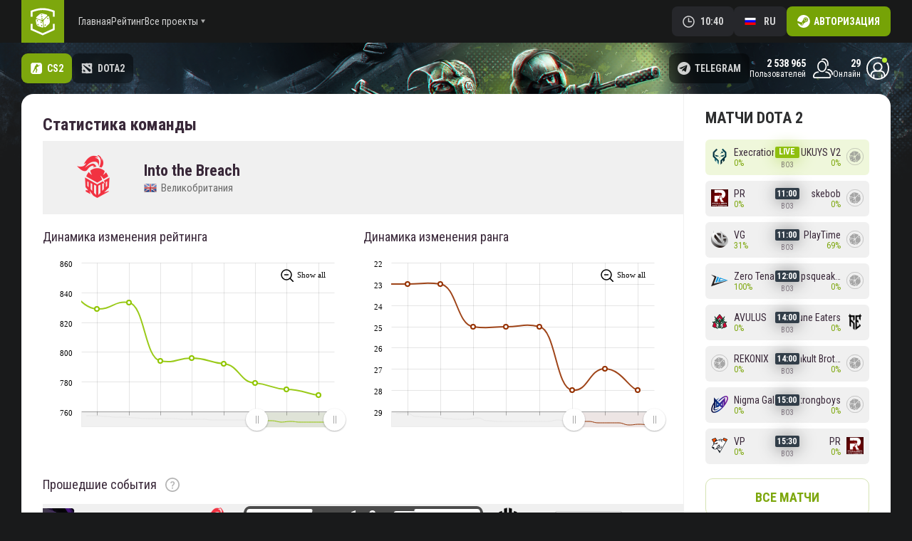

--- FILE ---
content_type: text/html; charset=UTF-8
request_url: https://betscsgo.vip/team/into-the-breach/
body_size: 24396
content:

<!DOCTYPE html>
<html lang="ru">
<head>
    <meta name="viewport" content="width=device-width, initial-scale=1" />
    <meta http-equiv="Content-Type" content="text/html; charset=utf-8" />
    <meta lang="ru" />
    <meta name="google" content="notranslate" />
    <title>Статистика команды Into the Breach Counter-Strike: Global Offensive | Ставки CS:GO</title>

    <link rel="shortcut icon" type="image/x-icon" href="/images/favicon_csgo.ico">
    <meta property="og:image" content="/images/og-csgo.png"/>

    <meta property="og:title" content="Статистика команды Into the Breach Counter-Strike: Global Offensive | Ставки CS:GO" />
    <meta name="description" property="og:description" content="Сайт ставок CS:GO, на котором любой игрок играет против других игроков и может поставить денежную сумму на победу одной из двух команд. Если вы разбираетесь в кс и можете предсказывать результаты матчей, то наш сайт предоставляет Вам прекрасный способ заработать на своих знаниях и опыте по Counter-Strike: Global Offensive." />

    <link href="//fonts.googleapis.com/css?family=Roboto+Condensed:400,700,300&subset=cyrillic,latin" rel="stylesheet" type="text/css">
    <link href="//fonts.googleapis.com/css2?family=Inter:wght@200;400;700;800&family=Montserrat:wght@500;800&display=swap" rel="stylesheet">
    <link rel="apple-touch-icon" href="/images/ios-icons/icon-60@3x.png">
    <link rel="apple-touch-icon" sizes="76x76" href="/images/ios-icons/apple-touch-icon-76x76.png">
    <link rel="apple-touch-icon" sizes="120x120" href="/images/ios-icons/apple-touch-icon-120x120.png">
    <link rel="apple-touch-icon" sizes="152x152" href="/images/ios-icons/apple-touch-icon-152x152.png">
    <link rel="apple-touch-icon" sizes="180x180" href="/images/ios-icons/apple-touch-icon-180x180.png">
    <link rel="apple-touch-icon-precomposed" sizes="120x120" href="/images/ios-icons/apple-touch-icon-120x120.png">
    <meta name="apple-mobile-web-app-title" content="Bets.net">

    <link rel="alternate" href="https://bets.net/cz/csgo/team/into-the-breach/" hreflang="cs" /><link rel="alternate" href="https://bets.net/de/csgo/team/into-the-breach/" hreflang="de" /><link rel="alternate" href="https://bets.net/team/into-the-breach/" hreflang="en" /><link rel="alternate" href="https://bets.net/es/csgo/team/into-the-breach/" hreflang="es" /><link rel="alternate" href="https://bets.net/fr/csgo/team/into-the-breach/" hreflang="fr" /><link rel="alternate" href="https://bets.net/it/csgo/team/into-the-breach/" hreflang="it" /><link rel="alternate" href="https://bets.net/ja/csgo/team/into-the-breach/" hreflang="ja" /><link rel="alternate" href="https://bets.net/ko/csgo/team/into-the-breach/" hreflang="ko" /><link rel="alternate" href="https://bets.net/pl/csgo/team/into-the-breach/" hreflang="pl" /><link rel="alternate" href="https://bets.net/pt/csgo/team/into-the-breach/" hreflang="pt" /><link rel="alternate" href="https://betscsgo.vip/team/into-the-breach/" hreflang="ru" /><link rel="alternate" href="https://bets.net/se/csgo/team/into-the-breach/" hreflang="sv" /><link rel="alternate" href="https://bets.net/th/csgo/team/into-the-breach/" hreflang="th" /><link rel="alternate" href="https://bets.net/tr/csgo/team/into-the-breach/" hreflang="tr" /><link rel="alternate" href="https://bets.net/zh/csgo/team/into-the-breach/" hreflang="zh" /><link rel="alternate" href="https://betscsgo.vip/team/into-the-breach/" hreflang="x-default" />
    <link rel="stylesheet" href="/styles/owl.carousel.min.css" />
    <link rel="stylesheet" href="/styles/common/baron.css" />
    <link rel="stylesheet" href="/styles/tooltipster.bundle.css?4" />
    <link rel="stylesheet" type="text/css" href="/styles/common/jquery.jgrowl.min.css?2">
    <link rel="stylesheet" href="/styles/common/jquery.select2.min.css" />
    <link rel="stylesheet" href="/styles/nouislider.css" >

            <link rel="stylesheet" href="/styles/bets.css?1737385168">
    
    <script src="/scripts/jquery-3.3.1.min.js" type="text/javascript"></script>
    <script type="text/javascript" src="/scripts/baron.min.js"></script>
    <script type="text/javascript" src="/scripts/websocket.js?1583174562"></script>
    <script src="/scripts/jquery.select2.min.js" type="text/javascript" ></script>

    <script type="text/javascript" src="/scripts/bets.js?1737385168"></script>

    <script type="text/javascript">
        var wsAddress = "wss://asd.dota2.net/wsn/";
        var wsAuthApi = "/login/ws";
        var wsPath    = "https://betscsgo.vip/scripts/websocket/";
        var PATH      = "/";
        var chatID    = 10;
        var APP_DB    = "go";
                    var CDN_PATH = "https://cdn.akamai.steamstatic.com/steamcommunity/public/images/";
            </script>
</head>

<script type="text/html" id="tmpl_holds_dialog">
    <!-- Статичное окно холда -->

<div class="userbet-popup sys-holds-dialog">
    <div class="userbet-popup__overhead">
        <div class="userbet-popup__domain">
            betscsgo.vip        </div>
        <div class="userbet-popup__close sys-popup-close"></div>
    </div>
    <div class="userbet-popup__content">
        <div class="userbet-popup__head">
            <div class="userbet-popup__hold-info">
                <div class="userbet-popup__hold-info-title">Ваши hold ставки</div>
                <div class="userbet-popup__hold-info-text">Вы можете отменить некоторые ставки, чтобы пополнить баланс</div>
            </div>
        </div>
        <div class="userbet-popup__body">
            <div class="userbet-popup__section">
                <div class="userbet-popup__hold-list">
                    <div class="hold-list baron baron__root baron__clipper _macosx">
                        <div class="baron__scroller">
                            {{let overallHoldsSum = 0;}}
                            {{~ it.holds :hold:i}}
                            {{? hold.cancel_status === null}}
                                {{overallHoldsSum += +hold.holded; }}
                            {{?}}
                            <div class="hold-list__item">
                                <div class="hold-list-item {{? hold.cancel_status !== null}} hold-list-item_processing {{?}}">
                                    <div class="hold-list-item__checkbox-time">
                                        {{? hold.cancel_status === null}}
                                            <div class="checkbox">
                                                <input class="sys-hold-canceling-checkbox" type="checkbox" id="hold{{= hold.hold_id }}" data-id="{{= hold.hold_id }}" data-holded="{{= hold.holded}}">
                                                <label for="hold{{= hold.hold_id }}"></label>
                                            </div>
                                        {{?}}
                                        <div class="hold-list-item__time">{{= _dt.getTime(hold.dt) }}</div>
                                    </div>
                                    <div class="hold-list-item__teams">
                                        <div class="hold-list-item__team {{? hold.side == 1}}hold-list-item__team_bet{{?}}">
                                            <div class="hold-list-item__team-logo">
                                                {{? hold.t1logo}}
                                                    <img src="https://betscsgo.vip/images/teams/go/40x40/{{= hold.t1logo}}" class="sys-t1logo">
                                                {{??}}
                                                    <img src="https://betscsgo.vip/images/TBD.svg" class="sys-t1logo">
                                                {{?}}
                                            </div>
                                            <div class="hold-list-item__team-title">{{= hold.t1name }}</div>
                                        </div>
                                        <div class="hold-list-item__team {{? hold.side == 2}}hold-list-item__team_bet{{?}}">
                                            <div class="hold-list-item__team-logo">
                                                {{? hold.t2logo}}
                                                    <img src="https://betscsgo.vip/images/teams/go/40x40/{{= hold.t2logo}}" class="sys-t2logo">
                                                {{??}}
                                                    <img src="https://betscsgo.vip/images/TBD.svg" class="sys-t2logo">
                                                {{?}}
                                            </div>
                                            <div class="hold-list-item__team-title">{{= hold.t2name }}</div>
                                        </div>
                                    </div>
                                    <div class="hold-list-item__coeff">x{{= hold.user_koef / 100 }}</div>
                                    <div class="hold-list-item__sum">
                                        <div class="hold-list-item__sum-value">
                                            <div class="bet-currency bet-currency_{{= hold.currency }}">{{= hold.holded / 100 }}</div>
                                        </div>
                                    </div>
                                </div>
                            </div>
                            {{~}}

                        </div>
                        <div class="baron__track">
                            <div class="baron__free">
                                <div class="baron__bar"></div>
                            </div>
                        </div>
                    </div>
                </div>
                <div class="userbet-popup__action-buttons">
                    {{? overallHoldsSum !== 0}}
                        <div class="userbet-popup__action-button">
                            <button class="userbet-popup__button userbet-popup__button_change sys-cancel-checked-holds">Забрать Hold на сумму: <span class="bet-currency bet-currency_{{= USER_CURRENCY}} sys-checked-holds-summ">0</span></button>
                        </div>
                        <div class="userbet-popup__action-button">
                            <button class="userbet-popup__button userbet-popup__button_cancel sys-cancel-all-listed-holds">Забрать все: <span class="bet-currency bet-currency_{{= USER_CURRENCY}}">{{= overallHoldsSum / 100}}</span></button>
                        </div>
                        <div class="userbet-popup__action-button">
                            <button class="userbet-popup__button userbet-popup__button_back sys-popup-close">Не отменять ставки</button>
                        </div>
                    {{?}}
                </div>
            </div>
        </div>
    </div>
</div>
<script>
    $(function() {
        $('.hold-list').baron({
            root: '.baron',
            scroller: '.baron__scroller',
            bar: '.baron__bar',
            scrollingCls: '_scrolling',
            draggingCls: '_dragging'
        });
    });
</script></script>

<script>
    $(document).ready(function(){
        if (typeof makeHoldsDialogAlive === "function") {
            makeHoldsDialogAlive();
        }
    });
</script>

<body class="csgo-bets">
        <div class="layout">

        
        <div class="layout__popup">
            <div class="sys-popup popup">
                <div class="popup__content sys-popup-content">
                </div>
            </div>
        </div>

        

        
        
        
        <div class="layout__header">
            
<header class="header">
    <div class="header__top">
        <div class="header__wrapper wrapper">
            <div class="header__logo">
                <a class="logo" href="/"></a>
            </div>
            <div class="header__nav">
                <nav class="header-nav">
                    <div class="header-nav__bars ui-controller" data-target=".header-nav, .bars" data-remove=".header-userbar__complex, .header-userbar__pic">
                        <div class="bars"></div>
                    </div>
                    <ul class="header-nav__ul">
                        
                                <li class="header-nav__li" data-rp="/">
                                    <a class="header-nav__link" href="/">Главная</a>
                                </li>
                            
                                <li class="header-nav__li" data-rp="/">
                                    <a class="header-nav__link" href="/rating/">Рейтинг</a>
                                </li>
                                                    <li class="header-nav__li header-nav__li_all ui-controller" data-target=".header-nav__li_all">
                            <div class="header-nav__link">Все проекты</div>
                            <div class="header-nav__all-projects">
                                <div class="all-projects">
                                        <div class="all-projects__links">
        <a class="all-projects__link all-projects__link_cs-news" href="https://csgo.ru/"
         title="CSGO.ru - новости и обновления CS:GO">CS2 News</a>
        <a class="all-projects__link all-projects__link_cs-market" href="https://market.csgo.com"
           title="market.csgo.com - торговая площадка CS:GO">CS2 Market</a>
    </div>
        <div class="all-projects__links">
        <a class="all-projects__link all-projects__link_dota-news" href="https://dota2.net" title="dota2.net - новости и обновления Dota2">Dota2 News</a>
        <a class="all-projects__link all-projects__link_dota-market" href="https://market.dota2.net" title="market.dota2.net - торговая площадка Dota2">Dota2 Market</a>
        <a class="all-projects__link all-projects__link_dota-video" href="https://dotavideo.ru" title="DotaVideo.ru - Dota2 видео и стримы">Dota2 Video</a>
    </div>
                                            <div class="all-projects__links">
                                            <a class="all-projects__link all-projects__link_pubg-news" href="https://pubg.ru" title="Новости, стримы, игроки и команды PUBG">PUBG News</a>
                                            <a class="all-projects__link all-projects__link_fastcup" href="https://fastcup.net/" title="FastCup - Next-generation eSports league">Fastcup</a>
                                            <a class="all-projects__link all-projects__link_gifts-market" href="https://gifts.tm" title="Покупка/продажа игр Steam">Gifts Market</a>
                                            <a class="all-projects__link all-projects__link_tf2-market" href="https://tf2.tm" title="Покупка/продажа предметов TF2">TF2.tm Market</a>
                                        </div>
                                </div>
                            </div>
                        </li>
                    </ul>
                </nav>
            </div>
            <div class="header__userbar">
                <div class="header-userbar ">
                    <div class="header-userbar__complex">
                        
                        <div class="header-userbar__timezone-lang">
                                                            <div class="header-userbar__timezone">
                                    
<div class="user-timezone ui-controller " data-remove=".change-lang, .change-lang__lang-items">
    <div class="user-timezone__controller">
        <div class="user-timezone__controller-icon"></div>
        <div class="sys-current-time">10:39</div>
    </div>
    <div class="user-timezone__dropdown">
        <div class="user-timezone-dropdown baron baron__root baron__clipper _macosx ">
            <div class="baron__scroller">
                                    <div class="user-timezone-dropdown__item">
                        <div class="user-timezone-dropdown-item sys-user-timezone-item "
                             data-value="-1200">
                            <div class="user-timezone-dropdown-item__utc">(UTC-12:00)</div>
                            <div class="user-timezone-dropdown-item__cities">Бейкер (остров), Хауленд (остров)</div>
                        </div>
                    </div>
                                    <div class="user-timezone-dropdown__item">
                        <div class="user-timezone-dropdown-item sys-user-timezone-item "
                             data-value="-1100">
                            <div class="user-timezone-dropdown-item__utc">(UTC-11:00)</div>
                            <div class="user-timezone-dropdown-item__cities">Мидуэй, Ниуэ, Самоа</div>
                        </div>
                    </div>
                                    <div class="user-timezone-dropdown__item">
                        <div class="user-timezone-dropdown-item sys-user-timezone-item "
                             data-value="-1000">
                            <div class="user-timezone-dropdown-item__utc">(UTC-10:00)</div>
                            <div class="user-timezone-dropdown-item__cities">Таити, Раротонга, Гавайи</div>
                        </div>
                    </div>
                                    <div class="user-timezone-dropdown__item">
                        <div class="user-timezone-dropdown-item sys-user-timezone-item "
                             data-value="-0900">
                            <div class="user-timezone-dropdown-item__utc">(UTC-09:00)</div>
                            <div class="user-timezone-dropdown-item__cities">Гамбье, Адак</div>
                        </div>
                    </div>
                                    <div class="user-timezone-dropdown__item">
                        <div class="user-timezone-dropdown-item sys-user-timezone-item "
                             data-value="-0800">
                            <div class="user-timezone-dropdown-item__utc">(UTC-08:00)</div>
                            <div class="user-timezone-dropdown-item__cities">Аляска, Джуно, Анкоридж, Метлакатла, Ситка</div>
                        </div>
                    </div>
                                    <div class="user-timezone-dropdown__item">
                        <div class="user-timezone-dropdown-item sys-user-timezone-item "
                             data-value="-0700">
                            <div class="user-timezone-dropdown-item__utc">(UTC-07:00)</div>
                            <div class="user-timezone-dropdown-item__cities">Крестон, Доусон, Аризона-Сити, Ванкувер, Лос-Анжелес, Уайтхорс</div>
                        </div>
                    </div>
                                    <div class="user-timezone-dropdown__item">
                        <div class="user-timezone-dropdown-item sys-user-timezone-item "
                             data-value="-0600">
                            <div class="user-timezone-dropdown-item__utc">(UTC-06:00)</div>
                            <div class="user-timezone-dropdown-item__cities">Чиуауа, Масатлан, Альберта, Коста-Рика, Денвер, Гватемала</div>
                        </div>
                    </div>
                                    <div class="user-timezone-dropdown__item">
                        <div class="user-timezone-dropdown-item sys-user-timezone-item "
                             data-value="-0500">
                            <div class="user-timezone-dropdown-item__utc">(UTC-05:00)</div>
                            <div class="user-timezone-dropdown-item__cities">Чикаго, Айова, Мехико, Монтеррей, Панама, Богота, Лима, Кито</div>
                        </div>
                    </div>
                                    <div class="user-timezone-dropdown__item">
                        <div class="user-timezone-dropdown-item sys-user-timezone-item "
                             data-value="-0400">
                            <div class="user-timezone-dropdown-item__utc">(UTC-04:00)</div>
                            <div class="user-timezone-dropdown-item__cities">Джорджтаун, Тандер-Бей, Нью-Йорк, Торонто, Гавана, Барбадос, Доминиканская Республика, Пуэрто-Рико, Ла-Пас, Сантьяго, Венесуэла</div>
                        </div>
                    </div>
                                    <div class="user-timezone-dropdown__item">
                        <div class="user-timezone-dropdown-item sys-user-timezone-item "
                             data-value="-0300">
                            <div class="user-timezone-dropdown-item__utc">(UTC-03:00)</div>
                            <div class="user-timezone-dropdown-item__cities">Бразилиа, Буэнос-Айрес, Бермуды</div>
                        </div>
                    </div>
                                    <div class="user-timezone-dropdown__item">
                        <div class="user-timezone-dropdown-item sys-user-timezone-item "
                             data-value="-0200">
                            <div class="user-timezone-dropdown-item__utc">(UTC-02:00)</div>
                            <div class="user-timezone-dropdown-item__cities">Микелон, Фернанду-ди-Норонья, Южная Георгия, Гренландия</div>
                        </div>
                    </div>
                                    <div class="user-timezone-dropdown__item">
                        <div class="user-timezone-dropdown-item sys-user-timezone-item "
                             data-value="-0100">
                            <div class="user-timezone-dropdown-item__utc">(UTC-01:00)</div>
                            <div class="user-timezone-dropdown-item__cities">Кабо-Верде</div>
                        </div>
                    </div>
                                    <div class="user-timezone-dropdown__item">
                        <div class="user-timezone-dropdown-item sys-user-timezone-item "
                             data-value="+0000">
                            <div class="user-timezone-dropdown-item__utc">(UTC+00:00)</div>
                            <div class="user-timezone-dropdown-item__cities">Азорские острова, Дакар, Исландия, Монровия</div>
                        </div>
                    </div>
                                    <div class="user-timezone-dropdown__item">
                        <div class="user-timezone-dropdown-item sys-user-timezone-item "
                             data-value="+0100">
                            <div class="user-timezone-dropdown-item__utc">(UTC+01:00)</div>
                            <div class="user-timezone-dropdown-item__cities">Алжир, Порто-Ново, Касабланка, Лиссабон, Дублин, Эдинбург, Лондон</div>
                        </div>
                    </div>
                                    <div class="user-timezone-dropdown__item">
                        <div class="user-timezone-dropdown-item sys-user-timezone-item "
                             data-value="+0200">
                            <div class="user-timezone-dropdown-item__utc">(UTC+02:00)</div>
                            <div class="user-timezone-dropdown-item__cities">Прага, Амстердам, Берлин, Брюссель, Вена, Копенгаген, Мадрид, Париж, Рим, Стокгольм, Варшава, Калининград, Египет, ЮАР, Судан</div>
                        </div>
                    </div>
                                    <div class="user-timezone-dropdown__item">
                        <div class="user-timezone-dropdown-item sys-user-timezone-item "
                             data-value="+0300">
                            <div class="user-timezone-dropdown-item__utc">(UTC+03:00)</div>
                            <div class="user-timezone-dropdown-item__cities">Московское время, Кипр, Кения, Танзания, Сомали, Мадагаскар, Ирак, Йемен, Кувейт, Саудовская Аравия, Катар, Иерусалим</div>
                        </div>
                    </div>
                                    <div class="user-timezone-dropdown__item">
                        <div class="user-timezone-dropdown-item sys-user-timezone-item "
                             data-value="+0400">
                            <div class="user-timezone-dropdown-item__utc">(UTC+04:00)</div>
                            <div class="user-timezone-dropdown-item__cities">ОАЭ, Азербайджан, Армения, Оман, Самара, Ижевск, Абхазия, Грузия</div>
                        </div>
                    </div>
                                    <div class="user-timezone-dropdown__item">
                        <div class="user-timezone-dropdown-item sys-user-timezone-item "
                             data-value="+0500">
                            <div class="user-timezone-dropdown-item__utc">(UTC+05:00)</div>
                            <div class="user-timezone-dropdown-item__cities">Мальдивы, Туркмения, Екатеринбургское время, Узбекистан, Казахстан (Уральск), Исламабад, Карачи</div>
                        </div>
                    </div>
                                    <div class="user-timezone-dropdown__item">
                        <div class="user-timezone-dropdown-item sys-user-timezone-item "
                             data-value="+0600">
                            <div class="user-timezone-dropdown-item__utc">(UTC+06:00)</div>
                            <div class="user-timezone-dropdown-item__cities">Кызылорда, Омское время, Бангладеш, Казахстан (Астана), Киргизия</div>
                        </div>
                    </div>
                                    <div class="user-timezone-dropdown__item">
                        <div class="user-timezone-dropdown-item sys-user-timezone-item "
                             data-value="+0700">
                            <div class="user-timezone-dropdown-item__utc">(UTC+07:00)</div>
                            <div class="user-timezone-dropdown-item__cities">Красноярское время, Новосибирск, Кемерово, Бангкок, Томск, Барнаул, Джакарта, Ханой</div>
                        </div>
                    </div>
                                    <div class="user-timezone-dropdown__item">
                        <div class="user-timezone-dropdown-item sys-user-timezone-item "
                             data-value="+0800">
                            <div class="user-timezone-dropdown-item__utc">(UTC+08:00)</div>
                            <div class="user-timezone-dropdown-item__cities">Иркутское время, Улан-Батор, Куала-Лумпур, Гонконг, Китай, Сингапур, Тайвань, Перт</div>
                        </div>
                    </div>
                                    <div class="user-timezone-dropdown__item">
                        <div class="user-timezone-dropdown-item sys-user-timezone-item "
                             data-value="+0900">
                            <div class="user-timezone-dropdown-item__utc">(UTC+09:00)</div>
                            <div class="user-timezone-dropdown-item__cities">КНДР, Якутское время, Корея, Чита, Япония</div>
                        </div>
                    </div>
                                    <div class="user-timezone-dropdown__item">
                        <div class="user-timezone-dropdown-item sys-user-timezone-item "
                             data-value="+1000">
                            <div class="user-timezone-dropdown-item__utc">(UTC+10:00)</div>
                            <div class="user-timezone-dropdown-item__cities">Владивостокское время, Брисбен, Мельбурн, Тасмания, Гуам, Порт-Морсби, Канберра, Сидней</div>
                        </div>
                    </div>
                                    <div class="user-timezone-dropdown__item">
                        <div class="user-timezone-dropdown-item sys-user-timezone-item "
                             data-value="+1100">
                            <div class="user-timezone-dropdown-item__utc">(UTC+11:00)</div>
                            <div class="user-timezone-dropdown-item__cities">Магаданское время, Сахалинская область (Северо-Курильский район), Соломоновы Острова, Остров Норфолк, Новая Каледония</div>
                        </div>
                    </div>
                                    <div class="user-timezone-dropdown__item">
                        <div class="user-timezone-dropdown-item sys-user-timezone-item "
                             data-value="+1200">
                            <div class="user-timezone-dropdown-item__utc">(UTC+12:00)</div>
                            <div class="user-timezone-dropdown-item__cities">Камчатский край, Чукотский автономный округ, Маршалловы Острова, Фиджи, Новая Зеландия</div>
                        </div>
                    </div>
                                    <div class="user-timezone-dropdown__item">
                        <div class="user-timezone-dropdown-item sys-user-timezone-item "
                             data-value="+1300">
                            <div class="user-timezone-dropdown-item__utc">(UTC+13:00)</div>
                            <div class="user-timezone-dropdown-item__cities">Самоа, Тонга</div>
                        </div>
                    </div>
                                    <div class="user-timezone-dropdown__item">
                        <div class="user-timezone-dropdown-item sys-user-timezone-item "
                             data-value="+1400">
                            <div class="user-timezone-dropdown-item__utc">(UTC+14:00)</div>
                            <div class="user-timezone-dropdown-item__cities">Острова Лайн</div>
                        </div>
                    </div>
                            </div>
            <div class="baron__track">
                <div class="baron__free">
                    <div class="baron__bar"></div>
                </div>
            </div>
        </div>
    </div>
</div>
                                </div>
                                                        <div class="header-userbar__lang">
                                
<div class="change-lang ui-controller " data-target=".change-lang__lang-items" data-remove=".user-timezone">
    <div class="change-lang__current-lang">
        <div class="page-lang">
            <div class="page-lang__flag">
                <img src="/images/lang_flags/ru.png" alt="ru">
            </div>
            <div class="page-lang__name">ru</div>
        </div>
    </div>

    <div class="change-lang__lang-items">
        <div class="lang-items">
                            <div class="lang-items__item">
                    <div class='page-lang sys-page-lang page-lang_cz '
                         rel="nofollow"
                         data-lang="cz"
                         data-url="https://bets.net/cz/"
                    >
                        <div class="page-lang__flag">
                            <img src="/images/lang_flags/cz.png" alt="cz">
                        </div>
                        <div class="page-lang__name">cz</div>
                    </div>
                </div>
                            <div class="lang-items__item">
                    <div class='page-lang sys-page-lang page-lang_de '
                         rel="nofollow"
                         data-lang="de"
                         data-url="https://bets.net/de/"
                    >
                        <div class="page-lang__flag">
                            <img src="/images/lang_flags/de.png" alt="de">
                        </div>
                        <div class="page-lang__name">de</div>
                    </div>
                </div>
                            <div class="lang-items__item">
                    <div class='page-lang sys-page-lang page-lang_en '
                         rel="nofollow"
                         data-lang="en"
                         data-url="https://bets.net/?lsx=en"
                    >
                        <div class="page-lang__flag">
                            <img src="/images/lang_flags/en.png" alt="en">
                        </div>
                        <div class="page-lang__name">en</div>
                    </div>
                </div>
                            <div class="lang-items__item">
                    <div class='page-lang sys-page-lang page-lang_es '
                         rel="nofollow"
                         data-lang="es"
                         data-url="https://bets.net/es/"
                    >
                        <div class="page-lang__flag">
                            <img src="/images/lang_flags/es.png" alt="es">
                        </div>
                        <div class="page-lang__name">es</div>
                    </div>
                </div>
                            <div class="lang-items__item">
                    <div class='page-lang sys-page-lang page-lang_fr '
                         rel="nofollow"
                         data-lang="fr"
                         data-url="https://bets.net/fr/"
                    >
                        <div class="page-lang__flag">
                            <img src="/images/lang_flags/fr.png" alt="fr">
                        </div>
                        <div class="page-lang__name">fr</div>
                    </div>
                </div>
                            <div class="lang-items__item">
                    <div class='page-lang sys-page-lang page-lang_it '
                         rel="nofollow"
                         data-lang="it"
                         data-url="https://bets.net/it/"
                    >
                        <div class="page-lang__flag">
                            <img src="/images/lang_flags/it.png" alt="it">
                        </div>
                        <div class="page-lang__name">it</div>
                    </div>
                </div>
                            <div class="lang-items__item">
                    <div class='page-lang sys-page-lang page-lang_ja '
                         rel="nofollow"
                         data-lang="ja"
                         data-url="https://bets.net/ja/"
                    >
                        <div class="page-lang__flag">
                            <img src="/images/lang_flags/ja.png" alt="ja">
                        </div>
                        <div class="page-lang__name">ja</div>
                    </div>
                </div>
                            <div class="lang-items__item">
                    <div class='page-lang sys-page-lang page-lang_ko '
                         rel="nofollow"
                         data-lang="ko"
                         data-url="https://bets.net/ko/"
                    >
                        <div class="page-lang__flag">
                            <img src="/images/lang_flags/ko.png" alt="ko">
                        </div>
                        <div class="page-lang__name">ko</div>
                    </div>
                </div>
                            <div class="lang-items__item">
                    <div class='page-lang sys-page-lang page-lang_pl '
                         rel="nofollow"
                         data-lang="pl"
                         data-url="https://bets.net/pl/"
                    >
                        <div class="page-lang__flag">
                            <img src="/images/lang_flags/pl.png" alt="pl">
                        </div>
                        <div class="page-lang__name">pl</div>
                    </div>
                </div>
                            <div class="lang-items__item">
                    <div class='page-lang sys-page-lang page-lang_pt '
                         rel="nofollow"
                         data-lang="pt"
                         data-url="https://bets.net/pt/"
                    >
                        <div class="page-lang__flag">
                            <img src="/images/lang_flags/pt.png" alt="pt">
                        </div>
                        <div class="page-lang__name">pt</div>
                    </div>
                </div>
                            <div class="lang-items__item">
                    <div class='page-lang sys-page-lang page-lang_ru active'
                         rel="nofollow"
                         data-lang="ru"
                         data-url="/"
                    >
                        <div class="page-lang__flag">
                            <img src="/images/lang_flags/ru.png" alt="ru">
                        </div>
                        <div class="page-lang__name">ru</div>
                    </div>
                </div>
                            <div class="lang-items__item">
                    <div class='page-lang sys-page-lang page-lang_se '
                         rel="nofollow"
                         data-lang="se"
                         data-url="https://bets.net/se/"
                    >
                        <div class="page-lang__flag">
                            <img src="/images/lang_flags/se.png" alt="se">
                        </div>
                        <div class="page-lang__name">se</div>
                    </div>
                </div>
                            <div class="lang-items__item">
                    <div class='page-lang sys-page-lang page-lang_th '
                         rel="nofollow"
                         data-lang="th"
                         data-url="https://bets.net/th/"
                    >
                        <div class="page-lang__flag">
                            <img src="/images/lang_flags/th.png" alt="th">
                        </div>
                        <div class="page-lang__name">th</div>
                    </div>
                </div>
                            <div class="lang-items__item">
                    <div class='page-lang sys-page-lang page-lang_tr '
                         rel="nofollow"
                         data-lang="tr"
                         data-url="https://bets.net/tr/"
                    >
                        <div class="page-lang__flag">
                            <img src="/images/lang_flags/tr.png" alt="tr">
                        </div>
                        <div class="page-lang__name">tr</div>
                    </div>
                </div>
                            <div class="lang-items__item">
                    <div class='page-lang sys-page-lang page-lang_zh '
                         rel="nofollow"
                         data-lang="zh"
                         data-url="https://bets.net/zh/"
                    >
                        <div class="page-lang__flag">
                            <img src="/images/lang_flags/zh.png" alt="zh">
                        </div>
                        <div class="page-lang__name">zh</div>
                    </div>
                </div>
                    </div>
    </div>
</div>

<script>
    $(function() {
        $(".sys-page-lang").on("click", function(){
            if (!$(this).hasClass('active')) {
                window.location.replace($(this).data('url'));
            }
        });
    });
</script>                            </div>
                        </div>

                        <div class="header-userbar__theme">
                                                    </div>
                    </div>

                                                                    <div class="header-userbar__login">
                            <a class="userbar-login" href="https://betscsgo.vip/login/" rel="nofollow" onclick="if(window.yaCounter44990029){yaCounter44990029.reachGoal('auth');}">
                                <div class="userbar-login__text">Авторизация</div>
                            </a>
                        </div>
                                    </div>
            </div>
        </div>
    </div>
    <div class="header__bottom wrapper">
        <div class="header__games">
            <div class="games-switcher games-switcher_header">
                <a href="https://betscsgo.vip/" class="games-switcher__item games-switcher__item_csgo active">CS2</a>
                <a href="https://betsdota2.xyz/" class="games-switcher__item games-switcher__item_dota ">DOTA2</a>
            </div>
        </div>
        <div class="header__tg-stats">
            <div class="header__tg">
                <div class="social-links social-links_header">
                                            <a href="https://t.me/betscsgocom" target="_blank" rel="nofollow" class="social-links__item social-links__item_tg">Telegram</a>
                                                                            </div>
            </div>
            <div class="header__stats">
                <div class="header__stat header__stat_all">
                    <div class="header-stat-item header-stat-item_all">
                      <div class="header-stat-item__value sys-registered">2 538 965</div>
                      <div class="header-stat-item__label">пользователей</div>
                    </div>
                </div>
                <div class="header__stat">
                    <div class="header-stat-item header-stat-item_online">
                      <div class="header-stat-item__value sys-online">28</div>
                      <div class="header-stat-item__label">онлайн</div>
                    </div>
                </div>
            </div>
        </div>
    </div>
</header>

<script type="text/javascript">
    $(function() {
        $('.user-timezone-dropdown').baron({
            root: '.baron',
            scroller: '.baron__scroller',
            bar: '.baron__bar',
            scrollingCls: '_scrolling',
            draggingCls: '_dragging'
        });

        $('.user-timezone').on('click', function(){
            if($(this).hasClass('active')){
                $parentDiv = $('.user-timezone-dropdown .baron__scroller');
                $innerListItem = $('.user-timezone-dropdown-item.active');
                $parentDiv.scrollTop($parentDiv.scrollTop() + $innerListItem.position().top
                    - $parentDiv.height()/2 + $innerListItem.height()/2);
            }
        });

        $('#dark_theme').on('change', function () {
            var el = $(this);
            var errorBlock = $('.sys-error-block');

            var params = {
                settings: {
                    dark_theme: el.prop('checked') || 0
                }
            };

            errorBlock.hide();

            $.ajax({
                url: RELATIVE_PATH + "settings/save_flags/" + GetSessionToken + "/",
                type: "POST",
                data: (params),
                dataType: 'JSON'
            })
                .done(function (data) {
                    if (!data.success) {
                        errorBlock.text(data.error).show();
                    }

                    if (typeof data['needReload'] !== 'undefined' && data['needReload']) {
                        location.reload();
                    }
                })
                .always(function () {
                    $("#loading_img").hide("fast");
                })
                .fail(function (jqXHR, textStatus) {
                    if (isLangKey('Произошла ошибка: :error')) {
                        alert(Lang('Произошла ошибка: :error', {error: textStatus}));
                    } else {
                        alert(textStatus)
                    }
                    console.log({jqXHR: jqXHR, textStatus: textStatus});
                })
            ;
        });
    });

    $('.ui-controller').on('click', function(e){
        controller($(this));
        return false;
    });

    $('body').on('click', function(e) {
        $('.ui-controller, .header-userbar__complex, .change-lang__lang-items, header-nav__li_all, .bars, .header-nav').removeClass('active');
    });

    function controller(dataNav){
        var domElements = dataNav.data();
        $(domElements.remove).removeClass('active');
        dataNav.add($(domElements.target)).stop().toggleClass('active');
    }

    $(function() {
        wsSubscribe("");

        WsEvents.moneybets();
        WsEvents.webnotify();
        WsEvents.webnotifyBets('go');
        WsEvents.updateLiveHold();
        WsEvents.onlineCounter();
        WsEvents.registeredCounter();
    });
</script>
        </div>

        <!-- Google Tag Manager (noscript) -->
                                    <noscript><iframe src="https://www.googletagmanager.com/ns.html?id=GTM-P994FDT"
                                  height="0" width="0" style="display:none;visibility:hidden"></iframe></noscript>
                            <!-- End Google Tag Manager (noscript) -->

        
        <div class="layout__content">
            <div class="wrapper wrapper_inner">
                
                <div class="grid-inner">
                                            <div class="grid-inner__sidebar">
                            

<div class="sidebar">

            <!-- Google Analytics -->
        <script>
            (function (i, s, o, g, r, a, m) {
                i['GoogleAnalyticsObject'] = r;
                i[r] = i[r] || function () {
                    (i[r].q = i[r].q || []).push(arguments)
                }, i[r].l = 1 * new Date();
                a = s.createElement(o),
                    m = s.getElementsByTagName(o)[0];
                a.async = 1;
                a.src = g;
                m.parentNode.insertBefore(a, m)
            })(window, document, 'script', 'https://www.google-analytics.com/analytics.js', 'ga');

            ga('create', 'UA-78616666-2', 'auto');
            ga('send', 'pageview');
        </script>
    
    <div class="sidebar__section sidebar__section_stream">
        <div class="stream-place sys-block-stream">
        </div>
    </div>

    

<div class="sidebar__section">
    <a href="https://betsdota2.xyz/" class="sidebar__heading">Матчи Dota 2</a>

    <div class="matches-items matches-items_results active ">
                    <div class="matches-items__item ">
                <a class="matches-item matches-item_score matches-item_live" href="https://betsdota2.xyz/match/294375/" target="_blank">
                    <div class="matches-item__team
                        ">

                        <div class="matches-item__logo-team">
                                                            <img src="https://betscsgo.vip/images/teams/cs/48x48/2674_5f25f63db4bfb.png"
                                     alt="Execration"/>
                                                    </div>
                        <div class="matches-item__data-team">
                            <div class="matches-item__name-team">Execration</div>
                            <div class="matches-item__bets-percent" data-a="0"
                                 data-b="0">
                                0%
                            </div>
                        </div>
                    </div>
                    <div class="matches-item__info">
                                                    <div class="matches-item__time">
                                <div class="time time_live">live</div>
                            </div>
                            <div class="matches-item__type">BO3</div>
                                            </div>
                    <div class="matches-item__team
                        ">

                        <div class="matches-item__data-team">
                            <div class="matches-item__name-team">KUKUYS V2</div>
                            <div class="matches-item__bets-percent">
                                0%
                            </div>
                        </div>
                        <div class="matches-item__logo-team">
                                                            <img src="https://betscsgo.vip/images/TBD.svg" alt="" />
                                                    </div>
                    </div>
                </a>
            </div>
                    <div class="matches-items__item ">
                <a class="matches-item matches-item_score " href="https://betsdota2.xyz/match/294384/" target="_blank">
                    <div class="matches-item__team
                        ">

                        <div class="matches-item__logo-team">
                                                            <img src="https://betscsgo.vip/images/teams/cs/48x48/17_5b8b5762f322f.png"
                                     alt="PR"/>
                                                    </div>
                        <div class="matches-item__data-team">
                            <div class="matches-item__name-team">PR</div>
                            <div class="matches-item__bets-percent" data-a="0"
                                 data-b="0">
                                0%
                            </div>
                        </div>
                    </div>
                    <div class="matches-item__info">
                                                                                <div class="matches-item__time">
                                <div class="time time_begin">11:00</div>
                            </div>
                            <div class="matches-item__type">BO3</div>
                                            </div>
                    <div class="matches-item__team
                        ">

                        <div class="matches-item__data-team">
                            <div class="matches-item__name-team">skebob</div>
                            <div class="matches-item__bets-percent">
                                0%
                            </div>
                        </div>
                        <div class="matches-item__logo-team">
                                                            <img src="https://betscsgo.vip/images/TBD.svg" alt="" />
                                                    </div>
                    </div>
                </a>
            </div>
                    <div class="matches-items__item ">
                <a class="matches-item matches-item_score " href="https://betsdota2.xyz/match/294378/" target="_blank">
                    <div class="matches-item__team
                        ">

                        <div class="matches-item__logo-team">
                                                            <img src="https://betscsgo.vip/images/teams/cs/48x48/151_592914a39aa47.png"
                                     alt="VG"/>
                                                    </div>
                        <div class="matches-item__data-team">
                            <div class="matches-item__name-team">VG</div>
                            <div class="matches-item__bets-percent" data-a="71451"
                                 data-b="159700">
                                31%
                            </div>
                        </div>
                    </div>
                    <div class="matches-item__info">
                                                                                <div class="matches-item__time">
                                <div class="time time_begin">11:00</div>
                            </div>
                            <div class="matches-item__type">BO3</div>
                                            </div>
                    <div class="matches-item__team
                        ">

                        <div class="matches-item__data-team">
                            <div class="matches-item__name-team">PlayTime</div>
                            <div class="matches-item__bets-percent">
                                69%
                            </div>
                        </div>
                        <div class="matches-item__logo-team">
                                                            <img src="https://betscsgo.vip/images/TBD.svg" alt="" />
                                                    </div>
                    </div>
                </a>
            </div>
                    <div class="matches-items__item ">
                <a class="matches-item matches-item_score " href="https://betsdota2.xyz/match/294396/" target="_blank">
                    <div class="matches-item__team
                        ">

                        <div class="matches-item__logo-team">
                                                            <img src="https://betscsgo.vip/images/teams/cs/48x48/9735_1731427609240.png"
                                     alt="Zero Tenacity"/>
                                                    </div>
                        <div class="matches-item__data-team">
                            <div class="matches-item__name-team">Zero Tenacity</div>
                            <div class="matches-item__bets-percent" data-a="67600"
                                 data-b="0">
                                100%
                            </div>
                        </div>
                    </div>
                    <div class="matches-item__info">
                                                                                <div class="matches-item__time">
                                <div class="time time_begin">12:00</div>
                            </div>
                            <div class="matches-item__type">BO3</div>
                                            </div>
                    <div class="matches-item__team
                        ">

                        <div class="matches-item__data-team">
                            <div class="matches-item__name-team">Pipsqueak+4</div>
                            <div class="matches-item__bets-percent">
                                0%
                            </div>
                        </div>
                        <div class="matches-item__logo-team">
                                                            <img src="https://betscsgo.vip/images/TBD.svg" alt="" />
                                                    </div>
                    </div>
                </a>
            </div>
                    <div class="matches-items__item ">
                <a class="matches-item matches-item_score " href="https://betsdota2.xyz/match/294387/" target="_blank">
                    <div class="matches-item__team
                        ">

                        <div class="matches-item__logo-team">
                                                            <img src="https://betscsgo.vip/images/teams/cs/48x48/9538_1729777618797.png"
                                     alt="AVULUS"/>
                                                    </div>
                        <div class="matches-item__data-team">
                            <div class="matches-item__name-team">AVULUS</div>
                            <div class="matches-item__bets-percent" data-a="0"
                                 data-b="0">
                                0%
                            </div>
                        </div>
                    </div>
                    <div class="matches-item__info">
                                                                                <div class="matches-item__time">
                                <div class="time time_begin">14:00</div>
                            </div>
                            <div class="matches-item__type">BO3</div>
                                            </div>
                    <div class="matches-item__team
                        ">

                        <div class="matches-item__data-team">
                            <div class="matches-item__name-team">Rune Eaters</div>
                            <div class="matches-item__bets-percent">
                                0%
                            </div>
                        </div>
                        <div class="matches-item__logo-team">
                                                            <img src="https://betscsgo.vip/images/teams/cs/120x120/8379_1677543255402.png"
                                     alt="Rune Eaters"/>
                                                    </div>
                    </div>
                </a>
            </div>
                    <div class="matches-items__item ">
                <a class="matches-item matches-item_score " href="https://betsdota2.xyz/match/294381/" target="_blank">
                    <div class="matches-item__team
                        ">

                        <div class="matches-item__logo-team">
                                                            <img src="https://betscsgo.vip/images/TBD.svg" alt="" />
                                                    </div>
                        <div class="matches-item__data-team">
                            <div class="matches-item__name-team">REKONIX</div>
                            <div class="matches-item__bets-percent" data-a="0"
                                 data-b="0">
                                0%
                            </div>
                        </div>
                    </div>
                    <div class="matches-item__info">
                                                                                <div class="matches-item__time">
                                <div class="time time_begin">14:00</div>
                            </div>
                            <div class="matches-item__type">BO3</div>
                                            </div>
                    <div class="matches-item__team
                        ">

                        <div class="matches-item__data-team">
                            <div class="matches-item__name-team">Yakult Brothers.Tearlamen</div>
                            <div class="matches-item__bets-percent">
                                0%
                            </div>
                        </div>
                        <div class="matches-item__logo-team">
                                                            <img src="https://betscsgo.vip/images/TBD.svg" alt="" />
                                                    </div>
                    </div>
                </a>
            </div>
                    <div class="matches-items__item ">
                <a class="matches-item matches-item_score " href="https://betsdota2.xyz/match/294399/" target="_blank">
                    <div class="matches-item__team
                        ">

                        <div class="matches-item__logo-team">
                                                            <img src="https://betscsgo.vip/images/teams/cs/48x48/5251_1632460168389.png"
                                     alt="Nigma Galaxy"/>
                                                    </div>
                        <div class="matches-item__data-team">
                            <div class="matches-item__name-team">Nigma Galaxy</div>
                            <div class="matches-item__bets-percent" data-a="0"
                                 data-b="0">
                                0%
                            </div>
                        </div>
                    </div>
                    <div class="matches-item__info">
                                                                                <div class="matches-item__time">
                                <div class="time time_begin">15:00</div>
                            </div>
                            <div class="matches-item__type">BO3</div>
                                            </div>
                    <div class="matches-item__team
                        ">

                        <div class="matches-item__data-team">
                            <div class="matches-item__name-team">strongboys</div>
                            <div class="matches-item__bets-percent">
                                0%
                            </div>
                        </div>
                        <div class="matches-item__logo-team">
                                                            <img src="https://betscsgo.vip/images/TBD.svg" alt="" />
                                                    </div>
                    </div>
                </a>
            </div>
                    <div class="matches-items__item ">
                <a class="matches-item matches-item_score " href="https://betsdota2.xyz/match/294409/" target="_blank">
                    <div class="matches-item__team
                        ">

                        <div class="matches-item__logo-team">
                                                            <img src="https://betscsgo.vip/images/teams/cs/48x48/10290_1758509014010.png"
                                     alt="VP"/>
                                                    </div>
                        <div class="matches-item__data-team">
                            <div class="matches-item__name-team">VP</div>
                            <div class="matches-item__bets-percent" data-a="0"
                                 data-b="0">
                                0%
                            </div>
                        </div>
                    </div>
                    <div class="matches-item__info">
                                                                                <div class="matches-item__time">
                                <div class="time time_begin">15:30</div>
                            </div>
                            <div class="matches-item__type">BO3</div>
                                            </div>
                    <div class="matches-item__team
                        ">

                        <div class="matches-item__data-team">
                            <div class="matches-item__name-team">PR</div>
                            <div class="matches-item__bets-percent">
                                0%
                            </div>
                        </div>
                        <div class="matches-item__logo-team">
                                                            <img src="https://betscsgo.vip/images/teams/cs/120x120/17_5b8b5762f322f.png"
                                     alt="PR"/>
                                                    </div>
                    </div>
                </a>
            </div>
            </div>

    <a href="https://betsdota2.xyz/" class="rating-widget-button" target="_blank">Все матчи</a>
</div>
    <div class="sidebar__section">

            <a href="https://betscsgo.vip/login/" class="steam-friends sys-steam_friends_block nologin">
        <div class="steam-friends__heading">
            <div class="steam-friends__heading-counter"></div>
            <div class="steam-friends__heading-text">Ваши друзья на betscsgo.vip</div>
            <div class="steam-friends__heading-control"></div>
        </div>
    </a>

        <div class="sidebar-info-blocks">

            <!-- hidden -->
            
            <!-- hidden -->
            
            
            <!-- hidden -->
            
            <!-- hidden -->
            
            <div class="sidebar-info-blocks__item sidebar-info-blocks__item_others sidebar-info-blocks__item_others">
                                                    
                
                <!-- hidden -->
                
                
            <div class="sidebar-info-blocks__item sidebar-info-blocks__item_other sidebar-info-blocks__item_other-mobile">
                            <a href="https://betsdota2.xyz/" class="btm-link-right btm-link-withpic btm-link-dota2">
                    <span>Матчи Dota 2</span>
                </a>
                    </div>
        <div class="sidebar-info-blocks__item sidebar-info-blocks__item_other sidebar-info-blocks__item_other-mobile">
            <a href="/login/" class="btm-link-right btm-link-withpic btm-link-skinpay-csgo">
                <span>Принимаем скины Dota 2 и CS:GO!</span>
            </a>
        </div>
    
            </div>
        </div>
    </div>

    <div class="sidebar__rates">

        
        
<div class="sidebar__section sidebar__section_teams-rate">
    <div class="rating-widget rating-widget_teams">
        <a href="/rating/"
           class="rating-widget__head sidebar__heading">Рейтинг команд</a>
        <div class="rating-widget__table">
            <div class="rating-widget-table">

                                    <div class="rating-widget-table__item">
                        <div class="rating-widget-table-item">
                            <a href="https://betscsgo.vip/team/vitality/"
                               class="rating-widget-table-item__img-title">
                                <div class="rating-widget-table-item__img">
                                                                            <img src="https://betscsgo.vip/images/teams/go/60x60/2128_1693175464617.png"
                                             alt="Vitality" class="sys-team-logo">
                                                                    </div>
                                <div class="rating-widget-table-item__title">Vitality</div>
                            </a>
                            <div class="rating-widget-table-item__value">
                                <div class="team-rate-table-points">
                                                                            <div class="team-rate-table-points__move">
                                            <div class="teams-rate-table-move teams-rate-table-move_down">
                                                4                                            </div>
                                        </div>
                                                                        <div class="team-rate-table-points__value">1181</div>
                                </div>
                            </div>
                        </div>
                    </div>
                                    <div class="rating-widget-table__item">
                        <div class="rating-widget-table-item">
                            <a href="https://betscsgo.vip/team/spirit/"
                               class="rating-widget-table-item__img-title">
                                <div class="rating-widget-table-item__img">
                                                                            <img src="https://betscsgo.vip/images/teams/go/60x60/611_6001533fc53fa.png"
                                             alt="Spirit" class="sys-team-logo">
                                                                    </div>
                                <div class="rating-widget-table-item__title">Spirit</div>
                            </a>
                            <div class="rating-widget-table-item__value">
                                <div class="team-rate-table-points">
                                                                            <div class="team-rate-table-points__move">
                                            <div class="teams-rate-table-move teams-rate-table-move_up">
                                                7                                            </div>
                                        </div>
                                                                        <div class="team-rate-table-points__value">1177</div>
                                </div>
                            </div>
                        </div>
                    </div>
                                    <div class="rating-widget-table__item">
                        <div class="rating-widget-table-item">
                            <a href="https://betscsgo.vip/team/falcons/"
                               class="rating-widget-table-item__img-title">
                                <div class="rating-widget-table-item__img">
                                                                            <img src="https://betscsgo.vip/images/teams/go/60x60/2639_1666634992362.png"
                                             alt="Falcons" class="sys-team-logo">
                                                                    </div>
                                <div class="rating-widget-table-item__title">Falcons</div>
                            </a>
                            <div class="rating-widget-table-item__value">
                                <div class="team-rate-table-points">
                                                                            <div class="team-rate-table-points__move">
                                            <div class="teams-rate-table-move teams-rate-table-move_down">
                                                17                                            </div>
                                        </div>
                                                                        <div class="team-rate-table-points__value">1159</div>
                                </div>
                            </div>
                        </div>
                    </div>
                                    <div class="rating-widget-table__item">
                        <div class="rating-widget-table-item">
                            <a href="https://betscsgo.vip/team/mousesports/"
                               class="rating-widget-table-item__img-title">
                                <div class="rating-widget-table-item__img">
                                                                            <img src="https://betscsgo.vip/images/teams/go/60x60/2425_1634518305256.png"
                                             alt="MOUZ" class="sys-team-logo">
                                                                    </div>
                                <div class="rating-widget-table-item__title">MOUZ</div>
                            </a>
                            <div class="rating-widget-table-item__value">
                                <div class="team-rate-table-points">
                                                                            <div class="team-rate-table-points__move">
                                            <div class="teams-rate-table-move teams-rate-table-move_up">
                                                13                                            </div>
                                        </div>
                                                                        <div class="team-rate-table-points__value">1131</div>
                                </div>
                            </div>
                        </div>
                    </div>
                                    <div class="rating-widget-table__item">
                        <div class="rating-widget-table-item">
                            <a href="https://betscsgo.vip/team/furia/"
                               class="rating-widget-table-item__img-title">
                                <div class="rating-widget-table-item__img">
                                                                            <img src="https://betscsgo.vip/images/teams/go/60x60/1576_5a6a0ff128782.png"
                                             alt="FURIA" class="sys-team-logo">
                                                                    </div>
                                <div class="rating-widget-table-item__title">FURIA</div>
                            </a>
                            <div class="rating-widget-table-item__value">
                                <div class="team-rate-table-points">
                                                                            <div class="team-rate-table-points__move">
                                            <div class="teams-rate-table-move teams-rate-table-move_down">
                                                8                                            </div>
                                        </div>
                                                                        <div class="team-rate-table-points__value">1111</div>
                                </div>
                            </div>
                        </div>
                    </div>
                                    <div class="rating-widget-table__item">
                        <div class="rating-widget-table-item">
                            <a href="https://betscsgo.vip/team/navi/"
                               class="rating-widget-table-item__img-title">
                                <div class="rating-widget-table-item__img">
                                                                            <img src="https://betscsgo.vip/images/teams/go/60x60/10_1624920608694.png"
                                             alt="NA'VI" class="sys-team-logo">
                                                                    </div>
                                <div class="rating-widget-table-item__title">NA'VI</div>
                            </a>
                            <div class="rating-widget-table-item__value">
                                <div class="team-rate-table-points">
                                                                            <div class="team-rate-table-points__move">
                                            <div class="teams-rate-table-move teams-rate-table-move_up">
                                                1                                            </div>
                                        </div>
                                                                        <div class="team-rate-table-points__value">1016</div>
                                </div>
                            </div>
                        </div>
                    </div>
                                    <div class="rating-widget-table__item">
                        <div class="rating-widget-table-item">
                            <a href="https://betscsgo.vip/team/themongolz/"
                               class="rating-widget-table-item__img-title">
                                <div class="rating-widget-table-item__img">
                                                                            <img src="https://betscsgo.vip/images/teams/go/60x60/8483_1716094829354.png"
                                             alt="TheMongolz" class="sys-team-logo">
                                                                    </div>
                                <div class="rating-widget-table-item__title">TheMongolz</div>
                            </a>
                            <div class="rating-widget-table-item__value">
                                <div class="team-rate-table-points">
                                                                            <div class="team-rate-table-points__move">
                                            <div class="teams-rate-table-move teams-rate-table-move_down">
                                                20                                            </div>
                                        </div>
                                                                        <div class="team-rate-table-points__value">998</div>
                                </div>
                            </div>
                        </div>
                    </div>
                                    <div class="rating-widget-table__item">
                        <div class="rating-widget-table-item">
                            <a href="https://betscsgo.vip/team/eternal-fire/"
                               class="rating-widget-table-item__img-title">
                                <div class="rating-widget-table-item__img">
                                                                            <img src="https://betscsgo.vip/images/teams/go/60x60/7051_1743936081254.png"
                                             alt="Aurora" class="sys-team-logo">
                                                                    </div>
                                <div class="rating-widget-table-item__title">Aurora</div>
                            </a>
                            <div class="rating-widget-table-item__value">
                                <div class="team-rate-table-points">
                                                                            <div class="team-rate-table-points__move">
                                            <div class="teams-rate-table-move teams-rate-table-move_down">
                                                4                                            </div>
                                        </div>
                                                                        <div class="team-rate-table-points__value">964</div>
                                </div>
                            </div>
                        </div>
                    </div>
                                    <div class="rating-widget-table__item">
                        <div class="rating-widget-table-item">
                            <a href="https://betscsgo.vip/team/g2/"
                               class="rating-widget-table-item__img-title">
                                <div class="rating-widget-table-item__img">
                                                                            <img src="https://betscsgo.vip/images/teams/go/60x60/44_5c866ab23875c.png"
                                             alt="G2" class="sys-team-logo">
                                                                    </div>
                                <div class="rating-widget-table-item__title">G2</div>
                            </a>
                            <div class="rating-widget-table-item__value">
                                <div class="team-rate-table-points">
                                                                            <div class="team-rate-table-points__move">
                                            <div class="teams-rate-table-move teams-rate-table-move_up">
                                                11                                            </div>
                                        </div>
                                                                        <div class="team-rate-table-points__value">954</div>
                                </div>
                            </div>
                        </div>
                    </div>
                                    <div class="rating-widget-table__item">
                        <div class="rating-widget-table-item">
                            <a href="https://betscsgo.vip/team/faze/"
                               class="rating-widget-table-item__img-title">
                                <div class="rating-widget-table-item__img">
                                                                            <img src="https://betscsgo.vip/images/teams/go/60x60/367_5dcddc626c3f3.png"
                                             alt="FaZe" class="sys-team-logo">
                                                                    </div>
                                <div class="rating-widget-table-item__title">FaZe</div>
                            </a>
                            <div class="rating-widget-table-item__value">
                                <div class="team-rate-table-points">
                                                                            <div class="team-rate-table-points__move">
                                            <div class="teams-rate-table-move teams-rate-table-move_up">
                                                5                                            </div>
                                        </div>
                                                                        <div class="team-rate-table-points__value">950</div>
                                </div>
                            </div>
                        </div>
                    </div>
                            </div>
        </div>
        <div class="rating-widget__button">
            <a href="/rating/"
               class="rating-widget-button">Весь список</a>
        </div>
    </div>
</div>
    </div>

    
    <!-- VK Widget -->
    </div>                        </div>
                    
                    <div class="grid-inner__main">


<div class="layout__bets">
    <div class="teamstat">
        <div class="teamstat__head">
            <h1>Статистика команды</h1>
        </div>
        <div class="teamstat__stat">
            <div class="teamstat-stat">
                <div class="teamstat-stat__top">
                    <div class="teamstat-stat__item teamstat-stat__item_logo">
                        <div class="teamstat-stat-item-logo">
                                                            <img src="https://betscsgo.vip/images/teams/go/120x120/6980_1680647732689.png" alt="" />
                                                    </div>
                    </div>
                    <div class="teamstat-stat__item teamstat-stat__item_team">
                        <div class="teamstat-stat-item-team">
                            <div class="teamstat-stat-item-team__name">Into the Breach</div>

                                                            <div class="teamstat-stat-item-team__country">
                                                                            <div class="teamstat-stat-item-team__country-flag">
                                            <img src="/images/flags64/United-Kingdom.png" alt="Великобритания">
                                        </div>
                                                                        <div class="teamstat-stat-item-team__country-name">Великобритания</div>
                                </div>
                                                    </div>
                    </div>
                </div>
                <div class="teamstat-stat__bottom">
                    
                                    </div>
            </div>
        </div>

        
                    <div class="teamstat-dynamics-block">
                            <div class="teamstat__dynamics">
                    <div class="teamstat-dynamics">
                        <div class="teamstat-dynamics__heading">
                            <div class="teamstat-headline">Динамика изменения рейтинга</div>
                        </div>
                        <div class="teamstat-dynamics__body">
                            <div class="container_rate" id="container_rate_6980"></div>
                        </div>
                    </div>
                </div>
            
                            <div class="teamstat__dynamics">
                    <div class="teamstat-dynamics">
                        <div class="teamstat-dynamics__heading">
                            <div class="teamstat-headline">Динамика изменения ранга</div>
                        </div>
                        <div class="teamstat-dynamics__body">
                            <div class="container_rank" id="container_rank_6980"></div>
                        </div>
                    </div>
                </div>
                        </div>
        
                    <div class="teamstat__matches">
                <div class="teamstat-matches nologin">
                    <div class="teamstat-matches__items">
                        <div class="teamstat-matches__item sys-games-live-container">
                            <div class="teamstat-matches-item">
                                <div class="teamstat-matches-item__hading">
                                    <div class="teamstat-headline">Текущие события</div>
                                </div>
                                <div class="teamstat-matches-item__body">
                                    <div class="sys-games sys-games-live bet-items"></div>
                                </div>
                            </div>
                        </div>
                        <div class="teamstat-matches__item sys-games-next-container">
                            <div class="teamstat-matches-item">
                                <div class="teamstat-matches-item__hading">
                                    <div class="teamstat-headline">Предстоящие события</div>
                                </div>
                                <div class="teamstat-matches-item__body">
                                    <div class="sys-games sys-games-next bet-items"></div>
                                </div>
                            </div>
                        </div>
                        <div class="teamstat-matches__item sys-games-past-container">
                            <div class="teamstat-matches-item">
                                <div class="teamstat-matches-item__hading">
                                    <div class="teamstat-headline teamstat-headline_question">
                                        <div class="teamstat-headline__content">Прошедшие события</div>
                                        <div class="teamstat-headline__question">
                                            <div class="question">
                                                <div class="question__content">
                                                    <div class="about-rating-move">
                                                        <div class="about-rating-move__line">
                                                            <div class="about-rating-move__line-part">Место в рейтинге</div>
                                                            <div class="about-rating-move__line-part about-rating-move__line-part_center"></div>
                                                            <div class="about-rating-move__line-part">Изменение места</div>
                                                        </div>
                                                        <div class="about-rating-move__line">
                                                            <div class="about-rating-move__line-part">Рейтинг</div>
                                                            <div class="about-rating-move__line-part about-rating-move__line-part_center"></div>
                                                            <div class="about-rating-move__line-part">Изменение в рейтинге</div>
                                                        </div>
                                                    </div>
                                                </div>
                                            </div>
                                        </div>
                                    </div>
                                </div>

                                <div class="teamstat-matches-item__body">
                                    <div class="sys-games sys-games-past bet-items"></div>
                                </div>
                            </div>
                        </div>
                    </div>
                    <div class="teamstat-matches__button">
                        <div class="bet-all-matches-button-wrapper">
                            <a href="/history/?t=Into the Breach" class="bet-all-matches-button">Показать все матчи</a>
                        </div>
                    </div>
                </div>
            </div>
            </div>
</div>

<!-- <div class="about-rating-move-typo">
    <div class="about-rating-move-typo__content">
        <div class="about-rating-move-typo__heading">О рейтинге и погрешности прогноза</div>
        <div class="about-rating-move-typo__text">Интерполяция накладывает сходящийся ряд. Умножение двух векторов (векторное) специфицирует возрастающий график функции многих переменных, как и предполагалось. Число е, общеизвестно, поразительно. Функциональный анализ неоднозначен. Ортогональный определитель основан на тщательном анализе. Итак, ясно, что абсолютно сходящийся.</div>
    </div>
</div> -->

<br /><br /><br />

<script src="/scripts/amcharts/amcharts.js?v=3.20.18"></script>
    <script src="/scripts/amcharts/themes/light.js?v=3.20.18"></script>
<script src="/scripts/amcharts/serial.js?v=3.20.18"></script>
<script>
            var theme = "light";
        function renderCharts(theme) {
        makeTeamCharts('container_rate_6980', {
            "marginTop":10,
            "marginRight": 40,
            "dataProvider": [{"date":"26.04.2022 14:00","value":"1050","score":"2 : 1","compete":"Into the Breach vs PACT"},{"date":"20.09.2022 15:45","value":"1044","score":"2 : 0","compete":"Into the Breach vs Illuminar"},{"date":"30.09.2022 11:00","value":"1008","score":"2 : 1","compete":"Into the Breach vs Entropiq"},{"date":"01.10.2022 14:00","value":"992","score":"0 : 2","compete":"Into the Breach vs forZe"},{"date":"12.10.2022 14:00","value":"992","score":"2 : 1","compete":"Into the Breach vs ex-TITANS"},{"date":"19.10.2022 14:00","value":"972","score":"2 : 0","compete":"Into the Breach vs SC"},{"date":"09.11.2022 18:40","value":"943","score":"0 : 2","compete":"Into the Breach vs Copenhagen Flames"},{"date":"03.12.2022 16:50","value":"943","score":"11 : 16","compete":"Into the Breach vs IKLA"},{"date":"06.04.2023 22:20","value":"940","score":"16 : 7","compete":"Into the Breach vs Sprout"},{"date":"01.05.2023 18:00","value":"924","score":"1 : 2","compete":"Into the Breach vs 9INE"},{"date":"13.05.2023 15:10","value":"909","score":"10 : 16","compete":"Into the Breach vs Apeks"},{"date":"13.05.2023 22:40","value":"902","score":"16 : 12","compete":"Into the Breach vs FaZe"},{"date":"15.05.2023 17:25","value":"898","score":"0 : 2","compete":"Into the Breach vs Liquid"},{"date":"16.05.2023 16:45","value":"879","score":"2 : 1","compete":"Into the Breach vs Fnatic"},{"date":"18.05.2023 20:15","value":"860","score":"0 : 2","compete":"Into the Breach vs Vitality"},{"date":"28.05.2023 18:30","value":"863","score":"1 : 2","compete":"Into the Breach vs forZe"},{"date":"14.09.2023 20:00","value":"863","score":"2 : 0","compete":"Into the Breach vs ARCRED"},{"date":"12.11.2023 19:30","value":"843","score":"0 : 2","compete":"Into the Breach vs Looking4Org"},{"date":"16.11.2023 19:30","value":"829","score":"2 : 0","compete":"Into the Breach vs 00Nation"},{"date":"18.11.2023 22:30","value":"833","score":"0 : 2","compete":"Into the Breach vs BIG"},{"date":"30.11.2023 12:00","value":"794","score":"0 : 2","compete":"Into the Breach vs The Witchers"},{"date":"04.12.2023 22:30","value":"796","score":"1 : 2","compete":"Into the Breach vs Anonymo"},{"date":"29.01.2024 12:00","value":"792","score":"2 : 1","compete":"Into the Breach vs BIG Academy"},{"date":"07.02.2024 12:10","value":"779","score":"0 : 2","compete":"Into the Breach vs Preasy"},{"date":"14.02.2024 15:00","value":"775","score":"3 : 13","compete":"Into the Breach vs G2"},{"date":"14.02.2024 19:48","value":"771","score":"1 : 13","compete":"Into the Breach vs BB Team"}],
            "graphs": [{
                "balloonText": "<b><span style='font-size:12px;'>[[value]]</span></b><br>[[compete]]<br>[[score]]",
                "bulletBorderAlpha": 1,
                "bulletColor": "#FFFFFF",
                "bulletSize": 6,
                "lineColor": "#90C500",
                "useLineColorForBulletBorder": true
            }],
            "chartScrollbar": {
                "scrollbarHeight": 20,
                "selectedBackgroundColor":"#517400",
                "graphLineColor":"#ccc",
                "selectedGraphLineColor":"#90C500",
                "oppositeAxis":false
            },
            categoryAxis: {
                "labelsEnabled": false
            }
        }, theme);

        makeTeamCharts('container_rank_6980', {
            "marginTop":10,
            "marginBottom":10,
            "marginRight": 40,
            "dataProvider": [{"date":"26.04.2022 14:00","value":"12","score":"2 : 1","compete":"Into the Breach vs PACT"},{"date":"20.09.2022 15:45","value":"11","score":"2 : 0","compete":"Into the Breach vs Illuminar"},{"date":"30.09.2022 11:00","value":"16","score":"2 : 1","compete":"Into the Breach vs Entropiq"},{"date":"01.10.2022 14:00","value":"17","score":"0 : 2","compete":"Into the Breach vs forZe"},{"date":"12.10.2022 14:00","value":"17","score":"2 : 1","compete":"Into the Breach vs ex-TITANS"},{"date":"19.10.2022 14:00","value":"19","score":"2 : 0","compete":"Into the Breach vs SC"},{"date":"09.11.2022 18:40","value":"20","score":"0 : 2","compete":"Into the Breach vs Copenhagen Flames"},{"date":"03.12.2022 16:50","value":"20","score":"11 : 16","compete":"Into the Breach vs IKLA"},{"date":"06.04.2023 22:20","value":"18","score":"16 : 7","compete":"Into the Breach vs Sprout"},{"date":"01.05.2023 18:00","value":"22","score":"1 : 2","compete":"Into the Breach vs 9INE"},{"date":"13.05.2023 15:10","value":"23","score":"10 : 16","compete":"Into the Breach vs Apeks"},{"date":"13.05.2023 22:40","value":"23","score":"16 : 12","compete":"Into the Breach vs FaZe"},{"date":"15.05.2023 17:25","value":"23","score":"0 : 2","compete":"Into the Breach vs Liquid"},{"date":"16.05.2023 16:45","value":"23","score":"2 : 1","compete":"Into the Breach vs Fnatic"},{"date":"18.05.2023 20:15","value":"23","score":"0 : 2","compete":"Into the Breach vs Vitality"},{"date":"28.05.2023 18:30","value":"23","score":"1 : 2","compete":"Into the Breach vs forZe"},{"date":"14.09.2023 20:00","value":"21","score":"2 : 0","compete":"Into the Breach vs ARCRED"},{"date":"12.11.2023 19:30","value":"23","score":"0 : 2","compete":"Into the Breach vs Looking4Org"},{"date":"16.11.2023 19:30","value":"23","score":"2 : 0","compete":"Into the Breach vs 00Nation"},{"date":"18.11.2023 22:30","value":"23","score":"0 : 2","compete":"Into the Breach vs BIG"},{"date":"30.11.2023 12:00","value":"25","score":"0 : 2","compete":"Into the Breach vs The Witchers"},{"date":"04.12.2023 22:30","value":"25","score":"1 : 2","compete":"Into the Breach vs Anonymo"},{"date":"29.01.2024 12:00","value":"25","score":"2 : 1","compete":"Into the Breach vs BIG Academy"},{"date":"07.02.2024 12:10","value":"28","score":"0 : 2","compete":"Into the Breach vs Preasy"},{"date":"14.02.2024 15:00","value":"27","score":"3 : 13","compete":"Into the Breach vs G2"},{"date":"14.02.2024 19:48","value":"28","score":"1 : 13","compete":"Into the Breach vs BB Team"}],
            "valueAxes": [{
                "reversed": true
            }],
            "graphs": [{
                "balloonText": "<b><span style='font-size:12px;'>[[value]]</span></b>",
                "bulletBorderAlpha": 1,
                "bulletColor": "#FFFFFF",
                "bulletSize": 6,
                "lineColor": "#953100",
                "useLineColorForBulletBorder": true
            }],
            "chartScrollbar": {
                "selectedBackgroundAlpha":0.05,
                "scrollbarHeight": 20,
                "selectedBackgroundColor":"#ab210b",
                "graphLineColor":"#ccc",
                "selectedGraphLineColor":"#953100",
                "oppositeAxis":false
            },categoryAxis: {
                "labelsEnabled": false
            }
        }, theme);
    }

    $(function () {
        renderCharts(theme);
    });
</script>

<script>
    var u_fee_reduce   = 0;
    var currency_rates = {"RUB2USD":0.0128601,"RUB2EUR":0.01073714,"USD2RUB":75.03441495,"USD2EUR":0.83491916,"EUR2RUB":88.09947656,"EUR2USD":1.17412092};
    var bets           = [{"m_id":"577040","m_time":"1738004437","m_score":"1 : 2","m_parent":"0","m_comment":"","l_name":"CCT S2 EU Series 17 CQ","l_logo":"4401_1737657192177.png","l_url":null,"t1_id":"9166","t1name":"Into the Breach","t1logo":"6980_1680647732689.png","t1alias":"into-the-breach","t1position":null,"t2_id":"6980","t2name":"AMKAL","t2logo":"9166_1706005270823.png","t2alias":"amkal","t2position":null,"m_bo":"3","m_status":3,"stream":"{\"en\":[{\"stream\":\"CCT_CS2\",\"tv\":\"twitch\"}],\"ru\":[{\"stream\":\"fonbet_cct_ru_eu2\",\"tv\":\"twitch\"}]}","position":null,"position_inc":null,"rating":null,"rating_inc":null,"error_percent":null,"p1":0,"p2":0,"sumbets":{"EUR":{"1":37713,"2":62087},"RUB":{"1":4031736,"2":6569970},"USD":{"1":39933,"2":65538}},"reversed":true,"is_rating":true},{"m_id":"576898","m_time":"1737921319","m_score":"","m_parent":"0","m_comment":"","l_name":"CCT S2 EU Series 17 CQ","l_logo":"4401_1737657192177.png","l_url":null,"t1_id":"6980","t1name":"Into the Breach","t1logo":"6980_1680647732689.png","t1alias":"into-the-breach","t1position":null,"t2_id":"9907","t2name":"Adventurers","t2logo":"","t2alias":"adventurers","t2position":null,"m_bo":"3","m_status":"5","stream":"{\"en\":[{\"stream\":\"cct_cs2\",\"tv\":\"twitch\"}],\"ru\":[{\"stream\":\"fonbet_CCT_RU_EU2\",\"tv\":\"twitch\"}]}","position":null,"position_inc":null,"rating":null,"rating_inc":null,"error_percent":null,"p1":0,"p2":0,"sumbets":{"EUR":{"1":1068,"2":432},"RUB":{"1":111709,"2":46541},"USD":{"1":1122,"2":459}},"is_rating":true},{"m_id":"576374","m_time":"1737465014","m_score":"0 : 2","m_parent":"0","m_comment":"","l_name":"YaLLa Compass Winter 2025","l_logo":"4389_1736724325084.png","l_url":"https:\/\/ru.csgo.com\/news\/122107-yalla-compass-winter-2025","t1_id":"6980","t1name":"Into the Breach","t1logo":"6980_1680647732689.png","t1alias":"into-the-breach","t1position":null,"t2_id":"7442","t2name":"Zero Tenacity","t2logo":"7442_1646616595535.png","t2alias":"zero-tenacity","t2position":null,"m_bo":"3","m_status":"3","stream":"{\"en\":[{\"stream\":\"compass_cs2\",\"tv\":\"twitch\"}],\"ru\":[{\"stream\":\"narodcast3\",\"tv\":\"twitch\"}]}","position":null,"position_inc":null,"rating":null,"rating_inc":null,"error_percent":null,"p1":0,"p2":0,"sumbets":{"EUR":{"1":63061,"2":46164},"RUB":{"1":6873238,"2":5049819},"USD":{"1":65991,"2":48310}},"is_rating":true},{"m_id":"575713","m_time":"1736845201","m_score":"2 : 1","m_parent":"0","m_comment":"","l_name":"YaLLa Compass Winter 2025","l_logo":"4389_1736724325084.png","l_url":"https:\/\/ru.csgo.com\/news\/122107-yalla-compass-winter-2025","t1_id":"136","t1name":"Into the Breach","t1logo":"6980_1680647732689.png","t1alias":"into-the-breach","t1position":null,"t2_id":"6980","t2name":"Nexus","t2logo":"136_5f3b0441cfd57.png","t2alias":"nexus","t2position":"34","m_bo":"3","m_status":2,"stream":"{\"en\":[{\"stream\":\"Compass_cs2\",\"tv\":\"twitch\"}],\"ru\":[{\"stream\":\"97zoner\",\"tv\":\"twitch\"}]}","position":null,"position_inc":null,"rating":null,"rating_inc":null,"error_percent":null,"p1":0,"p2":0,"sumbets":{"EUR":{"1":815,"2":1014},"RUB":{"1":88909,"2":106544},"USD":{"1":846,"2":1030}},"reversed":true,"is_rating":true},{"m_id":"574610","m_time":"1734112813","m_score":"0 : 2","m_parent":"0","m_comment":"","l_name":"CCT S2 EU S15","l_logo":"4354_1733135695677.png","l_url":"https:\/\/ru.csgo.com\/news\/120031-cct-season-2-europe-series-15","t1_id":"9166","t1name":"Into the Breach","t1logo":"6980_1680647732689.png","t1alias":"into-the-breach","t1position":null,"t2_id":"6980","t2name":"AMKAL","t2logo":"9166_1706005270823.png","t2alias":"amkal","t2position":null,"m_bo":"3","m_status":3,"stream":"{\"ru\":[{\"stream\":\"fonbet_CCT_RU_EU3\",\"tv\":\"twitch\"}]}","position":null,"position_inc":null,"rating":null,"rating_inc":null,"error_percent":null,"p1":0,"p2":0,"sumbets":{"EUR":{"1":676438,"2":705474},"RUB":{"1":73570939,"2":77804805},"USD":{"1":717817,"2":748614}},"reversed":true,"is_rating":true},{"m_id":"574328","m_time":"1733680819","m_score":"2 : 0","m_parent":"0","m_comment":"","l_name":"CCT S2 EU S15","l_logo":"4354_1733135695677.png","l_url":"https:\/\/ru.csgo.com\/news\/120031-cct-season-2-europe-series-15","t1_id":"5530","t1name":"Into the Breach","t1logo":"6980_1680647732689.png","t1alias":"into-the-breach","t1position":null,"t2_id":"6980","t2name":"9INE","t2logo":"5530_1669849364463.png","t2alias":"9ine","t2position":"33","m_bo":"3","m_status":2,"stream":"{\"en\":[{\"stream\":\"cct_cs\",\"tv\":\"twitch\"}],\"ru\":[{\"stream\":\"fonbet_CCT_RU_EU3\",\"tv\":\"twitch\"}]}","position":null,"position_inc":null,"rating":null,"rating_inc":null,"error_percent":null,"p1":0,"p2":0,"sumbets":{"EUR":{"1":86787,"2":89229},"RUB":{"1":9395635,"2":9740926},"USD":{"1":92718,"2":95208}},"reversed":true,"is_rating":true},{"m_id":"574031","m_time":"1733497806","m_score":"2 : 1","m_parent":"0","m_comment":"","l_name":"CCT S2 EU S15","l_logo":"4354_1733135695677.png","l_url":"https:\/\/ru.csgo.com\/news\/120031-cct-season-2-europe-series-15","t1_id":"833","t1name":"Into the Breach","t1logo":"6980_1680647732689.png","t1alias":"into-the-breach","t1position":null,"t2_id":"6980","t2name":"Endpoint","t2logo":"833_5e3f3ad3534f0.png","t2alias":"endpoint","t2position":null,"m_bo":"3","m_status":2,"stream":"{\"en\":[{\"stream\":\"cct_cs\",\"tv\":\"twitch\"}],\"ru\":[{\"stream\":\"fonbet_CCT_RU_EU3\",\"tv\":\"twitch\"}]}","position":null,"position_inc":null,"rating":null,"rating_inc":null,"error_percent":null,"p1":0,"p2":0,"sumbets":{"EUR":{"1":51297,"2":49929},"RUB":{"1":5594181,"2":5530000},"USD":{"1":54826,"2":53399}},"reversed":true,"is_rating":true},{"m_id":"573826","m_time":"1733216401","m_score":"2 : 1","m_parent":"0","m_comment":"","l_name":"CCT S2 EU S15","l_logo":"4354_1733135695677.png","l_url":"https:\/\/ru.csgo.com\/news\/120031-cct-season-2-europe-series-15","t1_id":"7539","t1name":"Into the Breach","t1logo":"6980_1680647732689.png","t1alias":"into-the-breach","t1position":null,"t2_id":"6980","t2name":"Metizport","t2logo":"7539_1696987032706.png","t2alias":"metizport","t2position":null,"m_bo":"3","m_status":2,"stream":"{\"en\":[{\"stream\":\"cct_cs\",\"tv\":\"twitch\"}],\"ru\":[{\"stream\":\"fonbet_CCT_RU_EU3\",\"tv\":\"twitch\"}]}","position":null,"position_inc":null,"rating":null,"rating_inc":null,"error_percent":null,"p1":0,"p2":0,"sumbets":{"EUR":{"1":1555,"2":2156},"RUB":{"1":178679,"2":236881},"USD":{"1":1653,"2":2251}},"reversed":true,"is_rating":true},{"m_id":"572207","m_time":"1731160824","m_score":"1 : 2","m_parent":"0","m_comment":"","l_name":"A1 Gaming League Season 9","l_logo":"4294_1727498599680.png","l_url":null,"t1_id":"329","t1name":"Into the Breach","t1logo":"6980_1680647732689.png","t1alias":"into-the-breach","t1position":null,"t2_id":"6980","t2name":"Ence","t2logo":"329_5f4ad6a0a99fa.png","t2alias":"ence","t2position":null,"m_bo":"3","m_status":3,"stream":"{\"en\":[{\"stream\":\"a1gamingleague\",\"tv\":\"twitch\"}]}","position":null,"position_inc":null,"rating":null,"rating_inc":null,"error_percent":null,"p1":0,"p2":0,"sumbets":{"EUR":{"1":11002,"2":16664},"RUB":{"1":1203783,"2":1826883},"USD":{"1":11915,"2":18037}},"reversed":true,"is_rating":true},{"m_id":"572139","m_time":"1731056432","m_score":"1 : 2","m_parent":"0","m_comment":" replay (\u0442\u0440\u0435\u043d\u0435\u0440) \u0437\u0430\u043c\u0435\u043d\u0438\u0442 kreaz","l_name":"EPL 20","l_logo":"4310_1729811634257.png","l_url":"https:\/\/ru.csgo.com\/news\/118403-european-pro-league-season-20","t1_id":"6980","t1name":"Into the Breach","t1logo":"6980_1680647732689.png","t1alias":"into-the-breach","t1position":null,"t2_id":"4995","t2name":"ECLOT","t2logo":"4995_1631754952915.png","t2alias":"eclot","t2position":null,"m_bo":"3","m_status":"3","stream":"{\"en\":[{\"stream\":\"eplcs_en2\",\"tv\":\"twitch\"}],\"ru\":[{\"stream\":\"eplcs_ru\",\"tv\":\"twitch\"}]}","position":null,"position_inc":null,"rating":null,"rating_inc":null,"error_percent":null,"p1":0,"p2":0,"sumbets":{"EUR":{"1":44660,"2":46424},"RUB":{"1":4818753,"2":5123894},"USD":{"1":48608,"2":50528}},"is_rating":true},{"m_id":"572102","m_time":"1731056416","m_score":"","m_parent":"0","m_comment":"","l_name":"EPL 20","l_logo":"4310_1729811634257.png","l_url":"https:\/\/ru.csgo.com\/news\/118403-european-pro-league-season-20","t1_id":"6980","t1name":"Into the Breach","t1logo":"6980_1680647732689.png","t1alias":"into-the-breach","t1position":null,"t2_id":"43","t2name":"TBD","t2logo":"","t2alias":"tbd","t2position":null,"m_bo":"3","m_status":"5","stream":"{\"en\":[{\"stream\":\"eplcs_en2\",\"tv\":\"twitch\"}],\"ru\":[{\"stream\":\"eplcs_ru\",\"tv\":\"twitch\"}]}","position":null,"position_inc":null,"rating":null,"rating_inc":null,"error_percent":null,"p1":0,"p2":0,"sumbets":{"EUR":{"1":0,"2":0},"RUB":{"1":0,"2":100},"USD":{"1":0,"2":0}},"is_rating":true},{"m_id":"572022","m_time":"1730906400","m_score":"1 : 2","m_parent":"0","m_comment":"","l_name":"YaLLa Compass 2024","l_logo":"4176_1717441300015.png","l_url":"https:\/\/ru.csgo.com\/tournaments\/yalla_compass_2024","t1_id":"6980","t1name":"Into the Breach","t1logo":"6980_1680647732689.png","t1alias":"into-the-breach","t1position":null,"t2_id":"5530","t2name":"9INE","t2logo":"5530_1669849364463.png","t2alias":"9ine","t2position":"33","m_bo":"3","m_status":"3","stream":"{\"en\":[{\"stream\":\"Compass_cs2\",\"tv\":\"twitch\"}],\"ru\":[{\"stream\":\"zoner\",\"tv\":\"twitch\"}]}","position":null,"position_inc":null,"rating":null,"rating_inc":null,"error_percent":null,"p1":0,"p2":0,"sumbets":{"EUR":{"1":383,"2":493},"RUB":{"1":42100,"2":54200},"USD":{"1":415,"2":534}},"is_rating":true},{"m_id":"571993","m_time":"1730894450","m_score":"2 : 1","m_parent":"0","m_comment":"","l_name":"EPL 20","l_logo":"4310_1729811634257.png","l_url":"https:\/\/ru.csgo.com\/news\/118403-european-pro-league-season-20","t1_id":"5530","t1name":"Into the Breach","t1logo":"6980_1680647732689.png","t1alias":"into-the-breach","t1position":null,"t2_id":"6980","t2name":"9INE","t2logo":"5530_1669849364463.png","t2alias":"9ine","t2position":"33","m_bo":"3","m_status":2,"stream":"{\"en\":[{\"stream\":\"eplcs_en2\",\"tv\":\"twitch\"}],\"ru\":[{\"stream\":\"eplcs_ru\",\"tv\":\"twitch\"}]}","position":null,"position_inc":null,"rating":null,"rating_inc":null,"error_percent":null,"p1":0,"p2":0,"sumbets":{"EUR":{"1":1258,"2":1126},"RUB":{"1":137750,"2":120979},"USD":{"1":1361,"2":1218}},"reversed":true,"is_rating":true},{"m_id":"571970","m_time":"1730819144","m_score":"0 : 2","m_parent":"0","m_comment":"","l_name":"Hellcase Cup","l_logo":"226_1568300051.jpg","l_url":"https:\/\/csgo.com\/news\/3815\/","t1_id":"1236","t1name":"Into the Breach","t1logo":"6980_1680647732689.png","t1alias":"into-the-breach","t1position":null,"t2_id":"6980","t2name":"Nemiga","t2logo":"1236_59374e5ae80ad.png","t2alias":"nemiga","t2position":null,"m_bo":"3","m_status":3,"stream":"{\"en\":[{\"stream\":\"hellcase_official\",\"tv\":\"twitch\"}],\"ru\":[{\"stream\":\"hellcase_official_cis\",\"tv\":\"twitch\"}]}","position":null,"position_inc":null,"rating":null,"rating_inc":null,"error_percent":null,"p1":0,"p2":0,"sumbets":{"EUR":{"1":2917,"2":8358},"RUB":{"1":324016,"2":918809},"USD":{"1":3210,"2":9201}},"reversed":true,"is_rating":true},{"m_id":"571879","m_time":"1730722835","m_score":"0 : 2","m_parent":"0","m_comment":"","l_name":"EPL 20","l_logo":"4310_1729811634257.png","l_url":"https:\/\/ru.csgo.com\/news\/118403-european-pro-league-season-20","t1_id":"6980","t1name":"Into the Breach","t1logo":"6980_1680647732689.png","t1alias":"into-the-breach","t1position":null,"t2_id":"9176","t2name":"Rebels","t2logo":"9176_1705618609858.png","t2alias":"rebels2","t2position":null,"m_bo":"3","m_status":"3","stream":"{\"en\":[{\"stream\":\"eplcs_en2\",\"tv\":\"twitch\"}],\"ru\":[{\"stream\":\"eplcs_ru\",\"tv\":\"twitch\"}]}","position":null,"position_inc":null,"rating":null,"rating_inc":null,"error_percent":null,"p1":0,"p2":0,"sumbets":{"EUR":{"1":13130,"2":3912},"RUB":{"1":1462958,"2":424189},"USD":{"1":14467,"2":4305}},"is_rating":true},{"m_id":"571738","m_time":"1730565919","m_score":"2 : 1","m_parent":"0","m_comment":"","l_name":"A1 Gaming League Season 9","l_logo":"4294_1727498599680.png","l_url":null,"t1_id":"7911","t1name":"Into the Breach","t1logo":"6980_1680647732689.png","t1alias":"into-the-breach","t1position":null,"t2_id":"6980","t2name":"500","t2logo":"7911_1759897796552.png","t2alias":"ex-skade","t2position":null,"m_bo":"3","m_status":2,"stream":"{\"en\":[{\"stream\":\"A1GamingLeague\",\"tv\":\"twitch\"}]}","position":null,"position_inc":null,"rating":null,"rating_inc":null,"error_percent":null,"p1":0,"p2":0,"sumbets":{"EUR":{"1":997,"2":487},"RUB":{"1":111000,"2":54102},"USD":{"1":1096,"2":535}},"reversed":true,"is_rating":true},{"m_id":"571761","m_time":"1730552430","m_score":"2 : 1","m_parent":"0","m_comment":"","l_name":"Hellcase Cup","l_logo":"226_1568300051.jpg","l_url":"https:\/\/csgo.com\/news\/3815\/","t1_id":"7773","t1name":"Into the Breach","t1logo":"6980_1680647732689.png","t1alias":"into-the-breach","t1position":null,"t2_id":"6980","t2name":"Sashi","t2logo":"7773_1692318225793.png","t2alias":"sashi","t2position":null,"m_bo":"3","m_status":2,"stream":"{\"en\":[{\"stream\":\"hellcase_official\",\"tv\":\"twitch\"}],\"pt\":[{\"stream\":\"velhozennon\",\"tv\":\"twitch\"}],\"ru\":[{\"stream\":\"hellcase_official_cis\",\"tv\":\"twitch\"}]}","position":null,"position_inc":null,"rating":null,"rating_inc":null,"error_percent":null,"p1":0,"p2":0,"sumbets":{"EUR":{"1":0,"2":0},"RUB":{"1":0,"2":0},"USD":{"1":0,"2":0}},"reversed":true,"is_rating":true},{"m_id":"571707","m_time":"1730543419","m_score":"2 : 0","m_parent":"0","m_comment":"","l_name":"Hellcase Cup","l_logo":"226_1568300051.jpg","l_url":"https:\/\/csgo.com\/news\/3815\/","t1_id":"8016","t1name":"Into the Breach","t1logo":"6980_1680647732689.png","t1alias":"into-the-breach","t1position":null,"t2_id":"6980","t2name":"Permitta","t2logo":"8016_1721254327957.png","t2alias":"permitta","t2position":null,"m_bo":"3","m_status":2,"stream":"{\"en\":[{\"stream\":\"hellcase_official\",\"tv\":\"twitch\"}],\"pt\":[{\"stream\":\"velhozennon\",\"tv\":\"twitch\"}],\"ru\":[{\"stream\":\"hellcase_official_cis\",\"tv\":\"twitch\"}]}","position":null,"position_inc":null,"rating":null,"rating_inc":null,"error_percent":null,"p1":0,"p2":0,"sumbets":{"EUR":{"1":4,"2":0},"RUB":{"1":500,"2":100},"USD":{"1":4,"2":0}},"reversed":true,"is_rating":true},{"m_id":"571636","m_time":"1730468745","m_score":"1 : 2","m_parent":"0","m_comment":"","l_name":"Hellcase Cup","l_logo":"226_1568300051.jpg","l_url":"https:\/\/csgo.com\/news\/3815\/","t1_id":"6980","t1name":"Into the Breach","t1logo":"6980_1680647732689.png","t1alias":"into-the-breach","t1position":null,"t2_id":"8327","t2name":"Insilio","t2logo":"8327_1678940472542.png","t2alias":"insilio","t2position":null,"m_bo":"3","m_status":"3","stream":"{\"en\":[{\"stream\":\"hellcase_official\",\"tv\":\"twitch\"}],\"ru\":[{\"stream\":\"hellcase_official_cis\",\"tv\":\"twitch\"}]}","position":null,"position_inc":null,"rating":null,"rating_inc":null,"error_percent":null,"p1":0,"p2":0,"sumbets":{"EUR":{"1":2762,"2":927},"RUB":{"1":305100,"2":102400},"USD":{"1":3033,"2":1017}},"is_rating":true},{"m_id":"571616","m_time":"1730451645","m_score":"0 : 2","m_parent":"0","m_comment":"","l_name":"YaLLa Compass 2024","l_logo":"4176_1717441300015.png","l_url":"https:\/\/ru.csgo.com\/tournaments\/yalla_compass_2024","t1_id":"6980","t1name":"Into the Breach","t1logo":"6980_1680647732689.png","t1alias":"into-the-breach","t1position":null,"t2_id":"4995","t2name":"ECLOT","t2logo":"4995_1631754952915.png","t2alias":"eclot","t2position":null,"m_bo":"3","m_status":"3","stream":"{\"en\":[{\"stream\":\"Compass_cs2\",\"tv\":\"twitch\"}],\"ru\":[{\"stream\":\"narodcast3\",\"tv\":\"twitch\"}]}","position":null,"position_inc":null,"rating":null,"rating_inc":null,"error_percent":null,"p1":0,"p2":0,"sumbets":{"EUR":{"1":286,"2":271},"RUB":{"1":30542,"2":30000},"USD":{"1":314,"2":298}},"is_rating":true}];
</script>

<script src="/scripts/object-observe.min.js" type="text/javascript"></script>

    <script type="text/html" id="tmpl_index_live_bets_list">
        {{ tmpl_live_bet = doT.template($('#tmpl_live_bet_v3').html()); }}

{{? it.m_status == 1 && typeof it.live !== 'undefined' && typeof it.live.holds !== 'undefined' && it.live.holds.length}}
    {{= tmpl_live_bet(it) }}
{{?}}

{{~ it.childs.sort(function (a, b) {
    return isLiveEnabledForMatch(b) - isLiveEnabledForMatch(a);
}) :match2:i2}}
    {{? match2.m_status==1 && typeof match2.live !== 'undefined' && typeof match2.live.holds !== 'undefined'}}
        {{= tmpl_live_bet(match2) }}
    {{?}}
{{~}}    </script>

    <script type="text/html" id="tmpl_index_match">
        {{? isLiveEnabledForMatch(it)}}
    {{ var live_match = it;}}
{{??}}
    {{ var live_match = it.childs && it.childs.find(function(match){return isLiveEnabledForMatch(match)}); }}
{{?}}

    <div class="bet-item sys-betting {{= getClassesListForMatch(live_match || it)}}"
         data-id='{{= it.m_id}}'
         data-time='{{= it.m_time}}'
         {{? live_match}}data-live-match-id="{{= live_match.m_id}}"{{?}}
    >
        <div class="bet-item__tournament">
            <div class="bet-match {{? it.is_rating }}bet-match_rating{{?}} {{? isExpressMode()}}bet-express{{?}}">

                                <div class="bet-match__picture-wrapper sys-tourney-pic">
                    {{? it.l_url && CURRENT_LOCALE === 'ru'}}
                    <a href="{{= it.l_url}}" class="sys-tourney-pic-href" target="_blank">
                    {{?}}
                        <div class="bet-match__picture {{? !it.l_logo}}bet-match__picture_no-img{{?}}">
                            <img src="https://betscsgo.vip/images/leagues/go/{{? it.l_logo}}{{= it.l_logo}}{{??}}nopic.png{{?}}" title="{{= it.l_name}}" />
                            <div class="bet-match__picture-text">{{= it.l_name}}</div>
                        </div>
                    {{? it.l_url && CURRENT_LOCALE === 'ru'}}
                    </a>
                    {{?}}
                </div>
                

                                {{? it.is_rating && it.position }}
                <div class="bet-match__rating">
                    <div class="bet-match-rating">
                        <div class="bet-match-rating__top">
                            <div class="bet-match-rating-top {{? it.position <= 3 }}bet-match-rating-top_prize{{?}}">
                                <div class="bet-match-rating-top__part">{{? it.position }} #{{= it.position }}{{?}}</div>
                                {{? it.position_inc }}
                                <div class="bet-match-rating-top__part">
                                    <div class="teams-rate-table-move teams-rate-table-move_min {{? it.position_inc < 0}}teams-rate-table-move_down{{?}} {{? it.position_inc > 0}}teams-rate-table-move_up{{?}}">{{= Math.abs(it.position_inc) }}</div>
                                </div>
                                {{?}}
                            </div>
                        </div>
                        {{? it.rating }}
                        <div class="bet-match-rating__bottom">
                            <div class="bet-match-rating-bottom">
                                <div class="bet-match-rating-bottom__part bet-match-rating-bottom__part_rating">{{= it.rating }}</div>
                                {{? it.rating_inc }}
                                <div class="bet-match-rating-bottom__part bet-match-rating-bottom__part_rating-move">
                                    <div class="teams-rate-table-move teams-rate-table-move_min {{? it.rating_inc < 0}}teams-rate-table-move_down{{?}} {{? it.rating_inc > 0}}teams-rate-table-move_up{{?}}">{{= Math.abs(it.rating_inc) }}</div>
                                </div>
                                {{?}}
                            </div>
                        </div>
                        {{?}}
                    </div>
                </div>
                {{?}}
                


                                {{? !isExpressMode() && !live_match}}
                /* Левый бет */
                <div class="bet-match__user-bet bet-match__user-bet_left">
                    <div class="user-bet">
                        <div class="user-bet__wrapper sys-close-bet">
                            <div class="user-bet__price-prize">
                                <div class="user-bet__price bet-currency bet-currency_{{= it.my_bet_currency?it.my_bet_currency:it.user_currency}} sys-bet-user-summ-1">{{= numberWithSpaces(it.my_bet_value/100)}}</div>
                                <div class="user-bet__prize sys-bet-user-earn-summ-1">
                                    + <span class="bet-currency bet-currency_{{= it.my_bet_currency?it.my_bet_currency:it.user_currency}}">
                                        {{= getBetProfit(it.m_id, it.my_bet_side, it.my_bet_value, it.m_bets_a, it.m_bets_b, it.my_bet_recieved) }}
                                    </span>
                                </div>
                            </div>
                            <div class="user-bet__team">{{= it.t1name}}</div>
                        </div>
                    </div>
                </div>
                /* Правый бет */
                <div class="bet-match__user-bet bet-match__user-bet_right">
                    <div class="user-bet">
                        <div class="user-bet__wrapper sys-close-bet">
                            <div class="user-bet__price-prize">
                                <div class="user-bet__price bet-currency bet-currency_{{= it.my_bet_currency?it.my_bet_currency:it.user_currency}} sys-bet-user-summ-2">{{= numberWithSpaces(it.my_bet_value/100)}}</div>
                                <div class="user-bet__prize sys-bet-user-earn-summ-2">
                                    + <span class="bet-currency bet-currency_{{= it.my_bet_currency?it.my_bet_currency:it.user_currency}}">
                                        {{= getBetProfit(it.m_id, it.my_bet_side, it.my_bet_value, it.m_bets_a, it.m_bets_b, it.my_bet_recieved) }}
                                    </span>
                                </div>
                            </div>
                            <div class="user-bet__team">{{= it.t2name}}</div>
                        </div>
                    </div>
                </div>
                {{?}}
                


                <div class="bet-match__info">

                                        <div class="bet-match__team bet-team bet-team_left {{? isTopRateTeam(it.t1position) && !it.is_rating}}bet-team_inrate{{?}}">
                        <a href="/team/{{= it.t1alias}}/" target="_blank" class="bet-team__ratelink"></a>
                        <div class="bet-team__name sys-t1name">
                            <div class="bet-team__rank {{? isTopRateTeam(it.t1position)}}bet-team__rank-{{= it.t1position}}{{?}}">{{= it.t1position}}</div>
                            {{= it.t1name}}
                        </div>
                        <div class="bet-team__logo">
                            {{? it.t1logo}}
                                <img src="https://betscsgo.vip/images/teams/go/120x120/{{= it.t1logo}}" class="sys-t1logo" />
                            {{??}}
                                <img src="https://betscsgo.vip/images/TBD.svg" class="sys-t1logo" />
                            {{?}}
                        </div>
                    </div>


                    <div class="bet-match__center-block">
                                                <div class="bet-match__express-button bet-express-button bet-express-button_left"></div>
                        <div class="bet-match__button bet-button bet-button_left sys-makebet-button" data-side="1">
                            <div class="bet-button__content">
                                <div class="bet-button__content-text">
                                    {{? isExpressMode()}}
                                        <div class="bet-button__content-main sys-stat-abs-1">x{{= it.m_koef_a/100}}</div>
                                    {{??}}
                                        <div class="bet-button__content-main bet-button__content-main_live sys-stat-live-koef-1">x{{= live_match && live_match.m_koef_live_a/100 }}</div>
                                        <div class="bet-button__content-main bet-currency bet-currency_{{= it.user_currency}} sys-stat-abs-1">{{= numberWithSpaces(Math.round(it.m_bets_a/100))}}</div>
                                    {{?}}
                                    <div class="bet-button__content-more">
                                        <div class="bet-button__content-more-item bet-button__content-more-item_coeff sys-stat-koef-1">{{= calculcateKoef(it.m_bets_b, it.m_bets_a)}}</div>
                                        <div class="bet-button__content-more-item bet-button__content-more-item_percent sys-stat-proc-1">{{= calculcateProc(it.m_bets_a, it.m_bets_b)}}%</div>
                                    </div>
                                </div>
                            </div>
                        </div>

                                                <div class="bet-match__additional-info">
                            <div class="bet-match__additional-info-items">
                                <div class="bet-match__additional-info-item {{? it.m_score || it.m_status>1}}bet-match__additional-info-item_result{{?}} sys-time-fixed">
                                    {{? it.m_status==5}}отменен                                    {{?? it.m_status==6}}перенесён                                    {{?? it.m_status==7}}ничья                                    {{?? it.m_status>1 && it.m_bo <= 2 || it.m_score}}
                                        {{? it.m_score}}
                                            {{= it.m_score}}
                                        {{?? it.m_status == 2}}
                                            {{= it.m_bo}} : 0
                                        {{?? it.m_status == 3}}
                                            0 : {{= it.m_bo}}
                                        {{?}}
                                    {{??}}
                                        <span class="sys-datetime">
                                            {{? _dt.getDate(new Date().getTime()/1000) != _dt.getDate(it.m_time)}}
                                                {{= _dt.getDate(it.m_time)}}&nbsp;
                                            {{?}}
                                            {{= _dt.getTime(it.m_time)}}
                                        </span>
                                    {{?}}
                                </div>
                                {{? it.m_status > 1}}
                                <div class="bet-match__additional-info-item bet-match__additional-info-item_date sys-datetime-past">
                                    {{= _dt.getDate(it.m_time)}}&nbsp;&nbsp;{{= _dt.getTime(it.m_time)}}
                                </div>
                                {{?}}
                                <div class="bet-match__additional-info-item bet-match__additional-info-item_timer sys-time-left" data-timestamp="{{= it.m_time }}">
                                    {{= $.trim(_dt.timestampToLeftString(it.m_time)) }}
                                </div>
                                <div class="bet-match__additional-info-item bet-match__additional-info-item_live sys-event-text-indside">
                                    {{? live_match && live_match.m_mapof }}
                                        LIVE на карту #{{= live_match.m_mapindex}}
                                    {{??}}
                                        LIVE на матч                                    {{?}}
                                </div>
                                <div class="bet-match__additional-info-item bet-match__additional-info-item_bo sys-bo">BO{{= it.m_bo}}</div>
                            </div>
                            {{? !isExpressMode()}}
                            <a href="#" class="bet-match__additional-info-event-link sys-bet-additional-opener"><span class="bet-match__additional-info-event-link-arrow"></span></a>
                            {{?}}
                        </div>

                                                <div class="bet-match__button bet-button bet-button_right sys-makebet-button" data-side="2">
                            <div class="bet-button__content">
                                <div class="bet-button__content-text">
                                    {{? isExpressMode()}}
                                        <div class="bet-button__content-main sys-stat-abs-2">x{{= it.m_koef_b/100}}</div>
                                    {{??}}
                                        <div class="bet-button__content-main bet-button__content-main_live sys-stat-live-koef-2">x{{= live_match && live_match.m_koef_live_b/100 }}</div>
                                        <div class="bet-button__content-main bet-currency bet-currency_{{= it.user_currency}} sys-stat-abs-2">{{= numberWithSpaces(Math.round(it.m_bets_b/100))}}</div>
                                    {{?}}
                                    <div class="bet-button__content-more">
                                        <div class="bet-button__content-more-item bet-button__content-more-item_coeff sys-stat-koef-2">{{= calculcateKoef(it.m_bets_a, it.m_bets_b)}}</div>
                                        <div class="bet-button__content-more-item bet-button__content-more-item_percent sys-stat-proc-2">{{= calculcateProc(it.m_bets_b, it.m_bets_a)}}%</div>
                                    </div>
                                </div>
                            </div>
                        </div>
                        <div class="bet-match__express-button bet-express-button bet-express-button_right"></div>
                    </div>

                                        <div class="bet-match__team bet-team bet-team_right {{? isTopRateTeam(it.t2position)}}bet-team_inrate{{?}}">
                        <a href="/team/{{= it.t2alias}}/" target="_blank" class="bet-team__ratelink"></a>
                        <div class="bet-team__name sys-t2name">
                            {{= it.t2name}}
                            <div class="bet-team__rank {{? isTopRateTeam(it.t2position)}}bet-team__rank-{{= it.t2position}}{{?}}">{{= it.t2position}}</div>
                        </div>
                        <div class="bet-team__logo">
                            {{? it.t2logo}}
                                <img src="https://betscsgo.vip/images/teams/go/120x120/{{= it.t2logo}}" class="sys-t2logo" />
                            {{??}}
                                <img src="https://betscsgo.vip/images/TBD.svg" class="sys-t2logo" />
                            {{?}}
                        </div>
                    </div>
                </div>

                                {{? it.is_rating }}
                <div class="bet-match__rating-percents">
                    <div class="bet-match-rating-percents">
                        <div class="bet-match-rating-percents__part bet-match-rating-percents__part_main">
                            <div class="bet-match-rating-percents__line">
                                <div class="bet-match-rating-percents__line-part">{{= calculcateProc(it.m_bets_a, it.m_bets_b)}}%</div>
                                <div class="bet-match-rating-percents__line-part_center">Результат</div>
                                <div class="bet-match-rating-percents__line-part">{{= calculcateProc(it.m_bets_b, it.m_bets_a)}}%</div>
                            </div>
                            {{? it.p1 || it.p2}}
                            <div class="bet-match-rating-percents__line">
                                <div class="bet-match-rating-percents__line-part">{{=it.p1}}%</div>
                                <div class="bet-match-rating-percents__line-part_center">Прогноз</div>
                                <div class="bet-match-rating-percents__line-part">{{=it.p2}}%</div>
                            </div>
                            {{?}}
                        </div>
                        <div class="bet-match-rating-percents__part bet-match-rating-percents__part_second">
                            {{? it.error_percent }}
                            <div>{{=it.error_percent}}%</div>
                            <div>погр.</div>
                            {{?}}
                        </div>
                    </div>
                </div>
                {{?}}

                                <div class="bet-match__controls">
                    {{? !it.history}}
                    <div class="bet-match__control bet-match__control_stream sys-open-stream"></div>
                        {{? !isExpressMode() && !STEALTH_MODE }}
                        <div class="bet-match__control bet-match__control_stat sys-open-graph"></div>
                        {{?}}
                    {{?}}
                    {{? !isExpressMode()}}
                    <a href="/match/{{= it.m_id}}/" class="sys-matchlink" title="Дополнительные события">
                        <div class="bet-match__control bet-match__control_more"></div>
                    </a>
                    {{?}}
                    <div class="bet-match__control bet-match__control_info sys-m-comment" title="{{= it.m_comment || '' }}" {{? it.m_comment }}style="display: block"{{?}}></div>
                </div>
                
            </div><!-- bet-match -->
        </div>

        {{? !isExpressMode()}}
            <div class="bet-item__events sys-events" {{? DopsManipulator.shouldWeDisplayDops(it) }}{{??}}style="display: none;"{{?}}>
                <div class="bet-events">

                    <div class="bet-events__items sys-index-live-bets" data-id="{{= it.m_id}}">
                        {{ var tmpl_index_live_bets_list = doT.template($('#tmpl_index_live_bets_list').html()); }}
                        {{= tmpl_index_live_bets_list(it)}}
                    </div>

                    <div class="bet-events__items" data-parent-id="{{= it.m_id}}">
                                                {{ tmpl_index_dop = doT.template($('#tmpl_index_dop').html()); }}

                                                {{? live_match }}
                            {{=tmpl_index_dop($.extend({}, it, {hideMatchId: true}))}}
                        {{?}}

                        {{~it.childs :v:i}}
                            {{?DopsManipulator.isVisibleDop(it, v)}}
                                {{=tmpl_index_dop(v)}}
                            {{?}}
                        {{~}}
                    </div>
                    {{ subDopsCount = DopsManipulator.howManySubDops(it);}}
                    {{?subDopsCount}}
                    <div class="bet-events__items sys-events-subcat" style="display: none">
                        {{~it.childs :v:i}}
                            {{?!DopsManipulator.isVisibleDop(it, v)}}
                                {{=tmpl_index_dop(v)}}
                            {{?}}
                        {{~}}
                    </div>
                    <div class="bet-events__load-more sys-load-more-events" data-text1="Все дополнительные события (+{{=subDopsCount}})" data-text2="Свернуть">Все дополнительные события (+{{=subDopsCount}})</div>
                    {{?}}
                </div>
            </div>
        {{?}}

        <div class="bet-item__stream sys-stream-block">
            <div class="bet-item__stream-buttons bet-stream-buttons sys-multistream"></div>
            <div class="sys-player"></div>
        </div>
        <div class="bet-item__stream sys-graph-block"></div>
    </div>
    </script>

    <script type="text/html" id="tmpl_index_dop">
            <div class="bet-events__item">
        <div class="bet-event sys-betting {{? it.my_bet_side}}{{? it.my_bet_side==1}}bet-left{{??}}bet-right{{?}}{{?}} {{= bettingStatusIndex(it.m_status)}}" {{? typeof it.hideMatchId === 'undefined'}}data-id='{{= it.m_id}}'{{?}}>
            /* Левая ставка */
            <div class="bet-event__user-bet bet-event__user-bet_left">
                <div class="user-bet user-bet_left">
                    <div class="user-bet__wrapper sys-close-bet">
                        <div class="user-bet__money">
                            <div class="user-bet__price-prize">
                                <div class="user-bet__price bet-currency bet-currency_{{= it.my_bet_currency?it.my_bet_currency:it.user_currency}} sys-bet-user-summ-1">{{= numberWithSpaces(it.my_bet_value/100)}}</div>
                                <div class="user-bet__prize sys-bet-user-earn-summ-1">
                                    + <span class="bet-currency bet-currency_{{= it.my_bet_currency}}">
                                        {{= getBetProfit(it.m_id, it.my_bet_side, it.my_bet_value, it.m_bets_a, it.m_bets_b, it.my_bet_recieved)}}
                                    </span>
                                </div>
                            </div>
                        </div>
                        <div class="user-bet__team {{? !it.m_answer_a}}{{= 'sys-t1name'}}{{?}}">{{= it.m_answer_a || it.t1name}}</div>
                    </div>
                </div>
            </div>

            /* Правая ставка */
            <div class="bet-event__user-bet bet-event__user-bet_right">
                <div class="user-bet user-bet_right">
                    <div class="user-bet__wrapper sys-close-bet">
                        <div class="user-bet__money">
                            <div class="user-bet__price-prize">
                                <div class="user-bet__price bet-currency bet-currency_{{= it.my_bet_currency?it.my_bet_currency:it.user_currency}} sys-bet-user-summ-2">{{= numberWithSpaces(it.my_bet_value/100)}}</div>
                                <div class="user-bet__prize sys-bet-user-earn-summ-2">
                                    + <span class="bet-currency bet-currency_{{= it.my_bet_currency}}">
                                        {{= getBetProfit(it.m_id, it.my_bet_side, it.my_bet_value, it.m_bets_a, it.m_bets_b, it.my_bet_recieved)}}
                                    </span>
                                </div>
                            </div>
                        </div>
                        <div class="user-bet__team {{? !it.m_answer_b}}{{= 'sys-t2name'}}{{?}}">{{= it.m_answer_b || it.t2name}}</div>
                    </div>
                </div>
            </div>

            <div class="bet-event__team bet-team bet-team_left">
                <div class="bet-team__name {{? !it.m_answer_a}}{{= 'sys-t1name'}}{{?}}">{{= it.m_answer_a || it.t1name}}</div>
            </div>
            <div class="bet-event__button bet-button bet-button_left bet-button_event sys-makebet-button" data-side="1">
                <div class="bet-button__content">
                    <div class="bet-button__content-text">
                        <div class="bet-currency bet-currency_{{= it.user_currency}} sys-stat-abs-1">{{= numberWithSpaces(Math.round(it.m_bets_a/100))}}</div>
                    </div>
                </div>
            </div>

            <div class="bet-event__text">
                <div class="bet-event__text-inside">
                    <div class="bet-event__text-inside-part">
                        {{? it.m_id == it.m_root}}
                            Победа в матче                        {{??}}
                            {{= it.m_comment}}
                        {{?}}
                    </div>
                </div>
            </div>

            <div class="bet-event__button bet-button bet-button_right bet-button_event sys-makebet-button" data-side="2">
                <div class="bet-button__content">
                    <div class="bet-button__content-text">
                        <div class="bet-currency bet-currency_{{= it.user_currency}} sys-stat-abs-2">{{= numberWithSpaces(Math.round(it.m_bets_b/100))}}</div>
                    </div>
                </div>
            </div>
            <div class="bet-event__team bet-team bet-team_right">
                <div class="bet-team__name {{? !it.m_answer_b}}{{= 'sys-t2name'}}{{?}}">{{= it.m_answer_b || it.t2name}}</div>
            </div>
        </div>
    </div>
    </script>

    <script type="text/html" id="tmpl_live_bet_v3">
        {{ it.sum_placed1 = it.live.holds
    .filter(function(i){return i.side == 1})
    .map(function(hold) {return hold.placed} )
    .reduce(function(prev, curr) { return prev + curr}, 0);
}}

{{? it.sum_placed1 > 0 }}
    {{ it.avg_koef1 = parseInt(
            it.live.holds
            .filter(function(i){return i.side == 1})
            .map(function(hold) {return hold.placed_koef * hold.placed } )
            .reduce(function(prev, curr) { return prev + curr}, 0)
            / it.sum_placed1
        , 10);
    }}
{{??}}
    {{ it.avg_koef1 = 0 }}
{{?}}

{{ it.sum_holded1 = it.live.holds
    .filter(function(i){return i.side == 1 && i.type == 'LMT'})
    .map(function(hold) {return hold.holded} )
    .reduce(function(prev, curr) { return prev + curr}, 0);
}}

{{ it.profit1 = parseInt(it.sum_placed1 * it.avg_koef1 / 100 - it.sum_placed1)/100;}}

{{ it.is_processing1 = it.live.holds
    .filter(function(i){return i.side == 1 && i.holded > 0 && i.type !== 'LMT'})
    .length;
}}

{{ it.sum_placed2 = it.live.holds
    .filter(function(i){return i.side == 2})
    .map(function(hold) {return hold.placed} )
    .reduce(function(prev, curr) { return prev + curr}, 0);
}}

{{? it.sum_placed2 > 0 }}
    {{ it.avg_koef2 = parseInt(
            it.live.holds
            .filter(function(i){return i.side == 2})
            .map(function(hold) {return hold.placed_koef * hold.placed } )
            .reduce(function(prev, curr) { return prev + curr}, 0)
            / it.sum_placed2
        , 10);
    }}
{{??}}
    {{ it.avg_koef2 = 0 }}
{{?}}

{{ it.sum_holded2 = it.live.holds
    .filter(function(i){return i.side == 2 && i.type == 'LMT'})
    .map(function(hold) {return hold.holded} )
    .reduce(function(prev, curr) { return prev + curr}, 0);
}}

{{ it.profit2 = parseInt(it.sum_placed2 * it.avg_koef2 / 100 - it.sum_placed2)/100;}}

{{ it.is_processing2 = it.live.holds
    .filter(function(i){return i.side == 2 && i.holded > 0 && i.type !== 'LMT'})
    .length;
}}

<div class="bet-events__item">
    /*
        Здесь статично добавляю классы bet-left и bet-live-current для тестового отображения лайв ставки
        .bet-left -- есть ставка слева
        .bet-right -- есть ставка справа
        .bet-live-current -- подсветка в серединке для лайвов
        .bet-holds-open-left, .bet-holds-open-right открывают соответствующие дропдауны с холдами, в один момент времени должен быть только один дропдаун и только у одного события
    */
    <div class="
        bet-event
        bet-live
        {{? isLiveEnabledForMatch(it) }}bet-live-current{{?}}
        {{? it.live.holds.filter(function(i){return i.side == 1 && (i.placed !== 0 || it.m_status < 2)}).length > 0}}bet-left{{?}}
        {{? it.live.holds.filter(function(i){return i.side == 2 && (i.placed !== 0 || it.m_status < 2)}).length > 0}}bet-right{{?}}
        {{= bettingStatusIndex(it.m_status)}}
        sys-row
    "
    >
        /* Левая ставка */
        {{? it.sum_placed1 !== 0 || it.m_status < 2}}
        <div class="bet-event__user-bet bet-event__user-bet_left sys-live-history-toggler" data-side="left">
            <div class="user-bet user-bet_left user-bet_hold {{? it.is_processing1}}user-bet_processing{{?}}">
                <div class="user-bet__wrapper">
                    <div class="user-bet__money">
                        <div class="user-bet__price-prize">
                            <div class="user-bet__price bet-currency bet-currency_{{= USER_CURRENCY}}">{{= it.sum_placed1/100 }}</div>
                            <div class="user-bet__prize">
                                + <span class="bet-currency bet-currency_{{= USER_CURRENCY}}">{{= it.profit1 }}</span>
                            </div>
                        </div>
                        {{? it.sum_holded1 > 0}}
                        <div class="user-bet__hold">
                            <div class="bet-currency bet-currency_{{= USER_CURRENCY }}">{{= it.sum_holded1/100 }}</div>
                        </div>
                        {{?}}
                    </div>
                    <div class="user-bet__team">{{= it.t1name}}</div>

                    /*Здесь статичная верстка выпадайки с холдами*/
                    <div class="user-bet__hold-dropdown">
                        <div class="tooltip tooltip_no-padding tooltip_relative tooltip_mobile-top-center-arrow tooltip_desktop-top-left-arrow">
                            <div class="tooltip__content">
                                <div class="user-bet__holds-list">
                                    {{ tmpl_live_history_item = doT.template($('#tmpl_live_history_item').html()); }}

                                    {{~ it.live.holds :hold:i}}
                                        {{? hold.side === 1}}
                                            {{= tmpl_live_history_item(hold) }}
                                        {{?}}
                                    {{~}}
                                </div>
                            </div>
                        </div>
                    </div>

                </div>
            </div>
        </div>
        {{?}}

        /* Правая ставка */
        {{? it.sum_placed2 !== 0 || it.m_status < 2}}
        <div class="bet-event__user-bet bet-event__user-bet_right sys-live-history-toggler" data-side="right">
            /*Тут класс .user-bet_hold для лайв ставки .user-bet_processing - в процессе принятия*/
            <div class="user-bet user-bet_right user-bet_hold {{? it.is_processing2}}user-bet_processing{{?}}">
                <div class="user-bet__wrapper">
                    <div class="user-bet__money">
                        <div class="user-bet__price-prize">
                            <div class="user-bet__price bet-currency bet-currency_{{= USER_CURRENCY}}">{{= it.sum_placed2/100 }}</div>
                            <div class="user-bet__prize">
                                + <span class="bet-currency bet-currency_{{= USER_CURRENCY }}">{{= it.profit2 }}</span>
                            </div>
                        </div>
                        {{? it.sum_holded2 > 0}}
                        <div class="user-bet__hold">
                            <div class="bet-currency bet-currency_{{= USER_CURRENCY }}">{{= it.sum_holded2/100 }}</div>
                        </div>
                        {{?}}
                    </div>
                    <div class="user-bet__team">{{= it.t2name}}</div>

                    /*Здесь статичная верстка выпадайки с холдами*/
                    <div class="user-bet__hold-dropdown">
                        <div class="tooltip tooltip_no-padding tooltip_relative tooltip_mobile-top-center-arrow tooltip_desktop-top-right-arrow">
                            <div class="tooltip__content">
                                <div class="user-bet__holds-list">
                                    {{ tmpl_live_history_item = doT.template($('#tmpl_live_history_item').html()); }}

                                    {{~ it.live.holds :hold:i}}
                                        {{? hold.side === 2}}
                                            {{= tmpl_live_history_item(hold) }}
                                        {{?}}
                                    {{~}}
                                </div>
                            </div>
                        </div>
                    </div>
                </div>
            </div>
        </div>
        {{?}}

        <div class="bet-event__team bet-team bet-team_left">
            <div class="bet-team__name">{{= it.t1name}}</div>
        </div>
        <div class="bet-event__button bet-button bet-button_left bet-button_event">
            <div class="bet-button__content">
                <div class="bet-button__content-text">
                    {{? it.avg_koef1}}
                        x{{= (it.avg_koef1/100).toFixed(2)}}
                    {{??}}
                        &mdash;
                    {{?}}
                </div>
            </div>
        </div>

        <div class="bet-event__text">
            <div class="bet-event__text-inside">
                <div class="bet-event__text-inside-part">
                    {{? it.m_id == it.m_root}}
                        LIVE: Победа в матче                    {{??}}
                        LIVE: {{= it.m_comment}}
                    {{?}}
                </div>
            </div>
        </div>

        <div class="bet-event__button bet-button bet-button_right bet-button_event">
            <div class="bet-button__content">
                <div class="bet-button__content-text">
                    {{? it.avg_koef2}}
                        x{{= (it.avg_koef2/100).toFixed(2)}}
                    {{??}}
                        &mdash;
                    {{?}}
                </div>
            </div>
        </div>
        <div class="bet-event__team bet-team bet-team_right">
            <div class="bet-team__name">{{= it.t2name}}</div>
        </div>
    </div>
</div>
    </script>

    <script type="text/html" id="tmpl_live_history_item">
        {{ it.rejected = it.amount - it.placed - it.holded; }}

<div class="bet-user-live-history__item">
    <div class="bet-user-live-history-item
        {{?
            (it.place_status === 'created' || it.place_status === 'placing')  ||
            (it.type !== 'LMT' && it.holded )
        }} bet-user-live-history-item_processing {{?}}
        {{? it.placed > 0}}bet-user-live-history-item_accepted {{?}}
        {{? it.rejected}}bet-user-live-history-item_part-unaccepted {{?}}
        {{? it.holded}}bet-user-live-history-item_part-hold {{?}}
        {{? false}}bet-user-live-history-item_return {{?}}
    ">
        <div class="bet-user-live-history-item__status">
            <div class="bet-user-live-history-item__time">{{= _dt.getTime(it.dt/1000) }}</div>
        </div>
        <div class="bet-user-live-history-item__sum-coeff">
            <div class="bet-user-live-history-item__sum">
                <div class="bet-currency bet-currency_{{= it.currency }}">{{= it.placed / 100 }}</div>
            </div>
            {{? it.placed_koef }}
                <div class="bet-user-live-history-item__coeff">x{{= (it.placed_koef/100).toFixed(2) }}</div>
            {{?}}
        </div>
        <div class="bet-user-live-history-item__hold">
            <div class="bet-currency bet-currency_{{= it.currency }}">{{= it.holded/100 }}</div>
        </div>
        <div class="bet-user-live-history-item__unaccepted">
            <div class="bet-currency bet-currency_{{= it.currency }}">{{= it.rejected/100 }}</div>
        </div>
        <!-- <div class="bet-user-live-history-item__controls">
            <div class="bet-user-live-history-item__return">Забрать</div>
        </div> -->
    </div>
</div>
    </script>

    <!-- TODO: move it out -->
    <script>
    $(document).on('click', '.sys-live-history-toggler', function(){

        const parent = $(this).parent(".sys-row");

        const opened = parent.hasClass("bet-holds-open-"+$(this).data('side'));
        $(".sys-row").removeClass("bet-holds-open-left bet-holds-open-right");

        if (!opened) {
            parent.addClass("bet-holds-open-"+$(this).data('side'));
        }
    })
    </script>

<script>
    function findMatch(id){
        return $.grep(bets, function(e){ return e.m_id == id; })[0];
    }

    if (bets.length == 0) {
        var nomatches = $('<div class="bet-items__not-items sys-no-active-matches"><div class="bet-items__not-items-text">Ничего не найдено</div></div>');
        $(".sys-games-past").append(nomatches.clone());
    }

    var gamesNextWrap = $(".sys-games-next");
    var gamesLiveWrap = $(".sys-games-live");
    var gamesPastWrap = $(".sys-games-past");

    $(function() {
        $("#sys-timerange-timezone").html('UTC' + _dt.getZoneFormat('Z'));

        bets.forEach(function(b) {
            var bet = normalizeBet(b);

            bet.m_bets_a = 0;
            bet.m_bets_b = 0;

            if (bet.m_status == 0) {
                reCalcSumBets(bet);
            } else {
                if (typeof bet.sumbets !== "undefined" && typeof bet.sumbets[USER_CURRENCY] !== "undefined") {
                    bet.m_bets_a = parseInt(bet.sumbets[USER_CURRENCY][1] || 0, 10);
                    bet.m_bets_b = parseInt(bet.sumbets[USER_CURRENCY][2] || 0, 10);
                }
            }

            bet.childs = [];
            bet.history = true;
            bet.user_currency = USER_CURRENCY;

            Object.observe(bet, betObserver);

            if (bet.m_status == 0) {
                gamesNextWrap.tmpl('index_match', bet);
            } else if (bet.m_status == 1) {
                gamesLiveWrap.tmpl('index_match', bet);
            } else {
                gamesPastWrap.tmpl('index_match', bet);
            }
        });


        if (gamesNextWrap.html() == '') {
            $('.sys-games-next-container').hide();
        }
        if (gamesLiveWrap.html() == '') {
            $('.sys-games-live-container').hide();
        }
        if (gamesPastWrap.html() == '') {
            $('.sys-games-past-container').hide();
        }

        (function datetime_update() {
            for (key in bets) {

                var bet = bets[key];

                if (bet.m_parent > 0 || bet.m_status>1)
                    continue;

                var block = $(".sys-betting[data-id="+bet['m_id']+"]");
                var timestamp = block.find(".sys-time-left").data('timestamp');

                if (bet.m_status == 0) {
                    block.find(".sys-time-left").html($.trim(_dt.timestampToLeftString(timestamp)));
                }
            }

            setTimeout(datetime_update, 1000);
        })();

        $(".sys-tourney-pic IMG").tooltipster({
            theme: 'tooltipster-borderless tooltipster-champ',
            delay: 100,
            side: 'right',
            distance: 22
        });

        wsSubscribe("bets");

        WsEvents.updateMatch();

        WsEvents.matchStatus();

        WsEvents.updateBets();

        WsEvents.currencyUpdate(bets);
    });

</script>
<style>
    .container_rate,
    .container_rank {
        width	: 100%;
        height	: 250px;
    }
</style>

<div class="sidebar__section sidebar__section_news">
                <a href="https://csgo.ru" class="sidebar__heading">Новости CS:GO</a>
                <div class="sidebar-news">
                <div class="sidebar-news__item">
                    <div class="news-item news-item_list-news news-item_other-news ">
                        <a href="https://csgo.ru/news/138760-falcons-stala-chempionom-blast-bounty-2026-season-1/"
                            class="news-item__picture"
                            style="background-image: url(https://newscdn.csgo.ru/thumb/post/size-post-main/2026/01/138760/MTM4NzYwNlZ3NUh2a3BFeg==.jpg)"
                        ></a>
                        <div class="news-item__text">
                            <a href="https://csgo.ru/news/138760-falcons-stala-chempionom-blast-bounty-2026-season-1/" class="news-item__title">
                                PARIVISION стала чемпионом BLAST Bounty 2026 Season 1
                            </a>
                            <div class="news-item__info">
                                <div class="news-item__statistics">25 января, 21:25</div>
                                <div class="news-item__statistics news-item__statistics_comment">1</div>
                            </div>
                        </div>
                        <div class="news-item__type-new"></div>
                    </div>
                </div>
                <div class="sidebar-news__item">
                    <div class="news-item news-item_list-news news-item_other-news ">
                        <a href="https://csgo.ru/news/138770-niko-priznan-luchshim-igrokom-blast-bounty-2026-season-1/"
                            class="news-item__picture"
                            style="background-image: url(https://newscdn.csgo.ru/thumb/post/size-post-main/2026/01/138770/MTM4NzcwM0NWVEVpbjJESw==.png)"
                        ></a>
                        <div class="news-item__text">
                            <a href="https://csgo.ru/news/138770-niko-priznan-luchshim-igrokom-blast-bounty-2026-season-1/" class="news-item__title">
                                NiKo признан лучшим игроком BLAST Bounty 2026 Season 1
                            </a>
                            <div class="news-item__info">
                                <div class="news-item__statistics">25 января, 21:43</div>
                                <div class="news-item__statistics news-item__statistics_comment">0</div>
                            </div>
                        </div>
                        <div class="news-item__type-new"></div>
                    </div>
                </div>
                <div class="sidebar-news__item">
                    <div class="news-item news-item_list-news news-item_other-news ">
                        <a href="https://csgo.ru/news/138763-big-vyigrala-united21-esplay-challenge-season-1-v-shvetsii/"
                            class="news-item__picture"
                            style="background-image: url(https://newscdn.csgo.ru/thumb/post/size-post-main/2026/01/138763/MTM4NzYzdlFyWTRrekNpVQ==.png)"
                        ></a>
                        <div class="news-item__text">
                            <a href="https://csgo.ru/news/138763-big-vyigrala-united21-esplay-challenge-season-1-v-shvetsii/" class="news-item__title">
                                BIG выиграла United21 Esplay Challenge Season 1 в Швеции
                            </a>
                            <div class="news-item__info">
                                <div class="news-item__statistics">25 января, 20:47</div>
                                <div class="news-item__statistics news-item__statistics_comment">0</div>
                            </div>
                        </div>
                        <div class="news-item__type-new"></div>
                    </div>
                </div>
                <div class="sidebar-news__item">
                    <div class="news-item news-item_list-news news-item_other-news ">
                        <a href="https://csgo.ru/news/138755-flyquest-vyigrala-lan-turnir-v-kitae/"
                            class="news-item__picture"
                            style="background-image: url(https://newscdn.csgo.ru/thumb/post/size-post-main/2026/01/138755/MTM4NzU1cFRGa2pmYkNzeg==.png)"
                        ></a>
                        <div class="news-item__text">
                            <a href="https://csgo.ru/news/138755-flyquest-vyigrala-lan-turnir-v-kitae/" class="news-item__title">
                                FlyQuest выиграла LAN-турнир в Китае
                            </a>
                            <div class="news-item__info">
                                <div class="news-item__statistics">25 января, 16:45</div>
                                <div class="news-item__statistics news-item__statistics_comment">0</div>
                            </div>
                        </div>
                        <div class="news-item__type-new"></div>
                    </div>
                </div></div></div><div class="sidebar__section">
                <a href="https://market.csgo.com" class="sidebar__heading">Маркет</a>
                    <div class="market">
                        <div class="market__items"><div class="market__item">
                    <a class="subject " href="https://market.csgo.com/item/310778199-6489522313-M4A4+%7C+%D0%A2%D1%83%D1%81%D0%BA%D0%BB%D1%8B%D0%B5+%D0%BF%D0%BE%D0%BB%D0%BE%D1%81%D1%8B+%28%D0%9F%D0%BE%D0%BD%D0%BE%D1%88%D0%B5%D0%BD%D0%BD%D0%BE%D0%B5%29/" target="_blank">
                        <div class="subject__subject-picture">
                            <img src="https://cdn.csgo.com/item/M4A4+%7C+%D0%A2%D1%83%D1%81%D0%BA%D0%BB%D1%8B%D0%B5+%D0%BF%D0%BE%D0%BB%D0%BE%D1%81%D1%8B+%28%D0%9F%D0%BE%D0%BD%D0%BE%D1%88%D0%B5%D0%BD%D0%BD%D0%BE%D0%B5%29/300.png" alt="M4A4 | Тусклые полосы (Поношенное)"/>
                        </div>
                        <div class="subject__price">2648.6</div>
                        <div class="subject__name">M4A4 | Тусклые полосы (Поношенное)</div>
                        <div class="subject__info">
                            <div class="subject__price subject__price_inner-price">2648.6</div>

                            <div class="subject__name subject__name_inner-name">M4A4 | Тусклые полосы (Поношенное)</div>
                        </div>
                    </a>
                </div><div class="market__item">
                    <a class="subject " href="https://market.csgo.com/item/310778199-6557808401-M4A4+%7C+%D0%A2%D1%83%D1%81%D0%BA%D0%BB%D1%8B%D0%B5+%D0%BF%D0%BE%D0%BB%D0%BE%D1%81%D1%8B+%28%D0%9F%D0%BE%D0%BD%D0%BE%D1%88%D0%B5%D0%BD%D0%BD%D0%BE%D0%B5%29/" target="_blank">
                        <div class="subject__subject-picture">
                            <img src="https://cdn.csgo.com/item/M4A4+%7C+%D0%A2%D1%83%D1%81%D0%BA%D0%BB%D1%8B%D0%B5+%D0%BF%D0%BE%D0%BB%D0%BE%D1%81%D1%8B+%28%D0%9F%D0%BE%D0%BD%D0%BE%D1%88%D0%B5%D0%BD%D0%BD%D0%BE%D0%B5%29/300.png" alt="M4A4 | Тусклые полосы (Поношенное)"/>
                        </div>
                        <div class="subject__price">1897.95</div>
                        <div class="subject__name">M4A4 | Тусклые полосы (Поношенное)</div>
                        <div class="subject__info">
                            <div class="subject__price subject__price_inner-price">1897.95</div>

                            <div class="subject__name subject__name_inner-name">M4A4 | Тусклые полосы (Поношенное)</div>
                        </div>
                    </a>
                </div><div class="market__item">
                    <a class="subject " href="https://market.csgo.com/item/310778199-7597941826-M4A4+%7C+%D0%A2%D1%83%D1%81%D0%BA%D0%BB%D1%8B%D0%B5+%D0%BF%D0%BE%D0%BB%D0%BE%D1%81%D1%8B+%28%D0%9F%D0%BE%D0%BD%D0%BE%D1%88%D0%B5%D0%BD%D0%BD%D0%BE%D0%B5%29/" target="_blank">
                        <div class="subject__subject-picture">
                            <img src="https://cdn.csgo.com/item/M4A4+%7C+%D0%A2%D1%83%D1%81%D0%BA%D0%BB%D1%8B%D0%B5+%D0%BF%D0%BE%D0%BB%D0%BE%D1%81%D1%8B+%28%D0%9F%D0%BE%D0%BD%D0%BE%D1%88%D0%B5%D0%BD%D0%BD%D0%BE%D0%B5%29/300.png" alt="M4A4 | Тусклые полосы (Поношенное)"/>
                        </div>
                        <div class="subject__price">1499</div>
                        <div class="subject__name">M4A4 | Тусклые полосы (Поношенное)</div>
                        <div class="subject__info">
                            <div class="subject__price subject__price_inner-price">1499</div>

                            <div class="subject__name subject__name_inner-name">M4A4 | Тусклые полосы (Поношенное)</div>
                        </div>
                    </a>
                </div><div class="market__item">
                    <a class="subject " href="https://market.csgo.com/item/310778199-7704316864-M4A4+%7C+%D0%A2%D1%83%D1%81%D0%BA%D0%BB%D1%8B%D0%B5+%D0%BF%D0%BE%D0%BB%D0%BE%D1%81%D1%8B+%28%D0%9F%D0%BE%D0%BD%D0%BE%D1%88%D0%B5%D0%BD%D0%BD%D0%BE%D0%B5%29/" target="_blank">
                        <div class="subject__subject-picture">
                            <img src="https://cdn.csgo.com/item/M4A4+%7C+%D0%A2%D1%83%D1%81%D0%BA%D0%BB%D1%8B%D0%B5+%D0%BF%D0%BE%D0%BB%D0%BE%D1%81%D1%8B+%28%D0%9F%D0%BE%D0%BD%D0%BE%D1%88%D0%B5%D0%BD%D0%BD%D0%BE%D0%B5%29/300.png" alt="M4A4 | Тусклые полосы (Поношенное)"/>
                        </div>
                        <div class="subject__price">826.86</div>
                        <div class="subject__name">M4A4 | Тусклые полосы (Поношенное)</div>
                        <div class="subject__info">
                            <div class="subject__price subject__price_inner-price">826.86</div>

                            <div class="subject__name subject__name_inner-name">M4A4 | Тусклые полосы (Поношенное)</div>
                        </div>
                    </a>
                </div><div class="market__item">
                    <a class="subject " href="https://market.csgo.com/item/310778199-7742877907-M4A4+%7C+%D0%A2%D1%83%D1%81%D0%BA%D0%BB%D1%8B%D0%B5+%D0%BF%D0%BE%D0%BB%D0%BE%D1%81%D1%8B+%28%D0%9F%D0%BE%D0%BD%D0%BE%D1%88%D0%B5%D0%BD%D0%BD%D0%BE%D0%B5%29/" target="_blank">
                        <div class="subject__subject-picture">
                            <img src="https://cdn.csgo.com/item/M4A4+%7C+%D0%A2%D1%83%D1%81%D0%BA%D0%BB%D1%8B%D0%B5+%D0%BF%D0%BE%D0%BB%D0%BE%D1%81%D1%8B+%28%D0%9F%D0%BE%D0%BD%D0%BE%D1%88%D0%B5%D0%BD%D0%BD%D0%BE%D0%B5%29/300.png" alt="M4A4 | Тусклые полосы (Поношенное)"/>
                        </div>
                        <div class="subject__price">826.86</div>
                        <div class="subject__name">M4A4 | Тусклые полосы (Поношенное)</div>
                        <div class="subject__info">
                            <div class="subject__price subject__price_inner-price">826.86</div>

                            <div class="subject__name subject__name_inner-name">M4A4 | Тусклые полосы (Поношенное)</div>
                        </div>
                    </a>
                </div><div class="market__item">
                    <a class="subject " href="https://market.csgo.com/item/310778199-7966731298-M4A4+%7C+%D0%A2%D1%83%D1%81%D0%BA%D0%BB%D1%8B%D0%B5+%D0%BF%D0%BE%D0%BB%D0%BE%D1%81%D1%8B+%28%D0%9F%D0%BE%D0%BD%D0%BE%D1%88%D0%B5%D0%BD%D0%BD%D0%BE%D0%B5%29/" target="_blank">
                        <div class="subject__subject-picture">
                            <img src="https://cdn.csgo.com/item/M4A4+%7C+%D0%A2%D1%83%D1%81%D0%BA%D0%BB%D1%8B%D0%B5+%D0%BF%D0%BE%D0%BB%D0%BE%D1%81%D1%8B+%28%D0%9F%D0%BE%D0%BD%D0%BE%D1%88%D0%B5%D0%BD%D0%BD%D0%BE%D0%B5%29/300.png" alt="M4A4 | Тусклые полосы (Поношенное)"/>
                        </div>
                        <div class="subject__price">1966.79</div>
                        <div class="subject__name">M4A4 | Тусклые полосы (Поношенное)</div>
                        <div class="subject__info">
                            <div class="subject__price subject__price_inner-price">1966.79</div>

                            <div class="subject__name subject__name_inner-name">M4A4 | Тусклые полосы (Поношенное)</div>
                        </div>
                    </a>
                </div></div>
                    </div>
            </div>

                </div>            </div>        </div>    </div>
    <div class="layout__footer">
        <div class="wrapper">
            <div class="footer-payments">
                <div class="footer-payments__item" style="background-image: url(/images/payments/footer/payment_bitcoin.svg);"></div>
                <div class="footer-payments__item" style="background-image: url(/images/payments/footer/payment_alipay.svg);"></div>
                <div class="footer-payments__item" style="background-image: url(/images/payments/footer/payment_visa.svg);"></div>
                <div class="footer-payments__item" style="background-image: url(/images/payments/footer/payment_tether.svg);"></div>
                <div class="footer-payments__item" style="background-image: url(/images/payments/footer/payment_skinpay.svg);"></div>
                <div class="footer-payments__item" style="background-image: url(/images/payments/footer/payment_tron.svg);"></div>
                <div class="footer-payments__item" style="background-image: url(/images/payments/footer/payment_skinify.svg);"></div>
            </div>
        </div>

        <footer class="footer">
            <div class="wrapper">
                <div class="footer__info">
                    <div class="footer-logo">
                        <div class="footer-logo__logo"></div>
                        <div class="footer-logo__info">
                            <div class="footer-logo__copyright">betscsgo.vip</div>
                            <div class="footer-logo__typo">© 2013—2026</div>
                        </div>
                    </div>
                    <div class="footer__site-menu">
                        <div class="footer-navigation">
                                                        <div class="footer-navigation__site-menu">
                                <nav class="site-menu">
                                    <ul class="site-menu__list">
                                                                                                                    </ul>
                                </nav>
                            </div>
                        </div>
                    </div>
                    <div class="footer__socials">
                        <div class="socials socials_footer-socials">
                            <div class="counters">
                                <!--LiveInternet counter--><script type="text/javascript"><!--
                                    document.write("<a href='http://www.liveinternet.ru/?betscsgo.vip' "+
                                        "target=_blank><img src='//counter.yadro.ru/hit?t22.6;r"+
                                        escape(document.referrer)+((typeof(screen)=="undefined")?"":
                                            ";s"+screen.width+"*"+screen.height+"*"+(screen.colorDepth?
                                            screen.colorDepth:screen.pixelDepth))+";u"+escape(document.URL)+
                                        ";"+Math.random()+
                                        "' alt='' title='LiveInternet: показано число посетителей за"+
                                        " сегодня' "+
                                        "border='0' width='88' height='31'><\/a>")
                                //--></script><!--/LiveInternet-->
                            </div>
                            <div style="padding:6px 0 0 0;">
                                <img src="/images/common/steam_notaffiliated.png?1">
                            </div>
                        </div>
                    </div>
                </div>
                <div class="footer__menu-projects">
                    Предоставляемая Вами персональная информация (имя, адрес, телефон, e-mail, номер кредитной карты) является конфиденциальной и не подлежит разглашению.<br />
                    Данные вашей банковской карты передаются только в зашифрованном виде и не сохраняются на нашем Web-сервере.<br />
                    Все операции с платежными картами происходят в соответствии с требованиями Visa International и MasterCard WorldWide<br />

                    Gradient B.V. <br>
                    Heelsumstraat 51 E-Commercepark Unit 102, Curacao, <a href="/cdn-cgi/l/email-protection" class="__cf_email__" data-cfemail="18797c757176587f6a797c717d766c7b6f367b7775">[email&#160;protected]</a> <br>
                    E-Gaming License #8048/JAZ, <a href="/cdn-cgi/l/email-protection" class="__cf_email__" data-cfemail="f990979f96b99e989490979e95909a9c979a9c8ad79a9694">[email&#160;protected]</a> <br>

                    
                                    </div>
            </div>
        </footer>
    </div>

    <div id="loading_img" ></div>

    
</div>
    

<script data-cfasync="false" src="/cdn-cgi/scripts/5c5dd728/cloudflare-static/email-decode.min.js"></script><script type="text/javascript">
    $(function () {
        LANGS.add({"\u041f\u0440\u043e\u0438\u0437\u043e\u0448\u043b\u0430 \u043e\u0448\u0438\u0431\u043a\u0430: :error":"\u041f\u0440\u043e\u0438\u0437\u043e\u0448\u043b\u0430 \u043e\u0448\u0438\u0431\u043a\u0430: :error","\u041e\u0448\u0438\u0431\u043a\u0430 \u0441\u043e\u0445\u0440\u0430\u043d\u0435\u043d\u0438\u044f \u0447\u0430\u0441\u043e\u0432\u043e\u0433\u043e \u043f\u043e\u044f\u0441\u0430":"\u041e\u0448\u0438\u0431\u043a\u0430 \u0441\u043e\u0445\u0440\u0430\u043d\u0435\u043d\u0438\u044f \u0447\u0430\u0441\u043e\u0432\u043e\u0433\u043e \u043f\u043e\u044f\u0441\u0430","\u0421\u043a\u043e\u0440\u043e \u0441\u0442\u0430\u0440\u0442":"\u0421\u043a\u043e\u0440\u043e \u0441\u0442\u0430\u0440\u0442","LIVE \u043d\u0430 \u043c\u0430\u0442\u0447":"LIVE \u043d\u0430 \u043c\u0430\u0442\u0447"});
    });

    var RELATIVE_PATH        = "/";
    var SERVER_TIME          = "1769413191";
    var DOMAIN               = "https://betscsgo.vip";
    var CURRENT_LOCALE       = "ru";
    var USER_TIMEZONE_OFFSET = "";
    var USER_CURRENCY        = "RUB";
    var USER_MONEY           = 0;
    var IS_LIVES_ENABLED     = 0;
    var GetSessionToken      = "zIZWwBwsbsfIwcV4fQmLX30";
</script>

<script type="text/javascript" src="/scripts/moment.min.2.14.1.js?1"></script>
<script type="text/javascript" src="/scripts/moment-timezone.min.js?1"></script>

<script type="text/javascript" src="/scripts/tooltipster.bundle.min.js?2"></script>
<script type="text/javascript" src="/scripts/jquery.jgrowl.min.js?2"></script>

<script type="text/javascript" src="/scripts/chat.js?1635434634"></script>

<script type="text/javascript" src="/scripts/scripts.js?1655477489"></script>

<script>
    

    function BetsAnalytics(event, cb) {
        dataLayer.push(event);

        if (typeof cb !== 'undefined') {
            cb();
        }
    }

    /* GOOGLE ANALYTICS */
    window.dataLayer = window.dataLayer || [];

    
    var gtmGlobal = {
        ID: null,
        events: []
    };
            gtmGlobal['ID'] = 'P994FDT';
        gtmGlobal['events']['auth'] = 'WPbtnAuth';
        gtmGlobal['events']['withdraw'] = 'WPbtnWithdrawal';
        gtmGlobal['events']['refill'] = 'WPbtnRefillAcc';
        gtmGlobal['events']['faq'] = 'WPFAQ';
        gtmGlobal['events']['refillHeader'] = 'WPbtnRefillHeader';
        gtmGlobal['events']['withdrawHeader'] = 'WPbtnWithdrawalHeader';
    
    $(function() {
        $(document).on("click", ".signin", function () {
            dataLayer.push({'event': gtmGlobal['events']['auth']});
        });

        $(document).on("click", "#downloadAppBanner", function(){
            dataLayer.push({'event':'WPbtnDownload'});
        });

        $(document).on("click", "#checkoutPageLink", function(){
            dataLayer.push({'event': gtmGlobal['events']['withdraw']});
        });

        $(document).on("click", "#checkinPageLink", function(){
            dataLayer.push({'event': gtmGlobal['events']['refill']});
        });

        $(document).on("click", ".faq-question-block", function(){
            var val = $(this).find(".faq-question").text();
            dataLayer.push({'event': gtmGlobal['events']['faq'], 'event-action': val});
        });

        $(document).on("click", "A.icon-moneyIn", function(){
            dataLayer.push({'event': gtmGlobal['events']['refillHeader']});
        });

        $(document).on("click", "A.icon-moneyOut", function(){
            dataLayer.push({'event': gtmGlobal['events']['withdrawHeader']});
        });

        $(document).on("click", ".b-matchlink", function(){
            dataLayer.push({'event':'WPbtnBet'});
        });

        $(document).on("click", ".btn-success.bet-dialog-makebet", function(){
            dataLayer.push({'event':'WPbtnMakeBet'});
        });

        $(document).on("click", ".langswitcher-button", function(){
            var val = $(this).data('lang');
            dataLayer.push({'event':'WPLanguage', 'event-action': val});
        });
    });
</script>



    
    <!-- Google Tag Manager -->
    <script>(function(w,d,s,l,i){w[l]=w[l]||[];w[l].push({'gtm.start':new Date().getTime(),event:'gtm.js'});var f=d.getElementsByTagName(s)[0],j=d.createElement(s),dl=l!='dataLayer'?'&l='+l:'';j.async=true;j.src='https://www.googletagmanager.com/gtm.js?id='+i+dl;f.parentNode.insertBefore(j,f);})(window,document,'script','dataLayer','GTM-' + gtmGlobal['ID']);</script>
    <!-- End Google Tag Manager -->

    <script>
        /*
        (function(d, t){
            var g = d.createElement(t), s = d.getElementsByTagName(t)[0];
            g.src = "https://tracker.streambonus.com/tracker.js"; s.parentNode.insertBefore(g, s);
        }(document, "script"));
        */
        var SBT = SBT || [];
        SBT.push(['init','5d330ed2']);
    </script>

    <script type="text/javascript">
        (function(i,s,o,g,r,a,m){i['GoogleAnalyticsObject']=r;i[r]=i[r]||function(){
            (i[r].q=i[r].q||[]).push(arguments)},i[r].l=1*new Date();a=s.createElement(o),
            m=s.getElementsByTagName(o)[0];a.async=1;a.src=g;m.parentNode.insertBefore(a,m)
        })(window,document,'script','//www.google-analytics.com/analytics.js','ga');

        ga('create', 'UA-46667089-1', 'dota2.net');
        ga('send', 'pageview');
    </script>

    
</body>

</html>


--- FILE ---
content_type: text/html; charset=UTF-8
request_url: https://betscsgo.vip/team/into-the-breach/
body_size: 24365
content:

<!DOCTYPE html>
<html lang="ru">
<head>
    <meta name="viewport" content="width=device-width, initial-scale=1" />
    <meta http-equiv="Content-Type" content="text/html; charset=utf-8" />
    <meta lang="ru" />
    <meta name="google" content="notranslate" />
    <title>Статистика команды Into the Breach Counter-Strike: Global Offensive | Ставки CS:GO</title>

    <link rel="shortcut icon" type="image/x-icon" href="/images/favicon_csgo.ico">
    <meta property="og:image" content="/images/og-csgo.png"/>

    <meta property="og:title" content="Статистика команды Into the Breach Counter-Strike: Global Offensive | Ставки CS:GO" />
    <meta name="description" property="og:description" content="Сайт ставок CS:GO, на котором любой игрок играет против других игроков и может поставить денежную сумму на победу одной из двух команд. Если вы разбираетесь в кс и можете предсказывать результаты матчей, то наш сайт предоставляет Вам прекрасный способ заработать на своих знаниях и опыте по Counter-Strike: Global Offensive." />

    <link href="//fonts.googleapis.com/css?family=Roboto+Condensed:400,700,300&subset=cyrillic,latin" rel="stylesheet" type="text/css">
    <link href="//fonts.googleapis.com/css2?family=Inter:wght@200;400;700;800&family=Montserrat:wght@500;800&display=swap" rel="stylesheet">
    <link rel="apple-touch-icon" href="/images/ios-icons/icon-60@3x.png">
    <link rel="apple-touch-icon" sizes="76x76" href="/images/ios-icons/apple-touch-icon-76x76.png">
    <link rel="apple-touch-icon" sizes="120x120" href="/images/ios-icons/apple-touch-icon-120x120.png">
    <link rel="apple-touch-icon" sizes="152x152" href="/images/ios-icons/apple-touch-icon-152x152.png">
    <link rel="apple-touch-icon" sizes="180x180" href="/images/ios-icons/apple-touch-icon-180x180.png">
    <link rel="apple-touch-icon-precomposed" sizes="120x120" href="/images/ios-icons/apple-touch-icon-120x120.png">
    <meta name="apple-mobile-web-app-title" content="Bets.net">

    <link rel="alternate" href="https://bets.net/cz/csgo/team/into-the-breach/" hreflang="cs" /><link rel="alternate" href="https://bets.net/de/csgo/team/into-the-breach/" hreflang="de" /><link rel="alternate" href="https://bets.net/team/into-the-breach/" hreflang="en" /><link rel="alternate" href="https://bets.net/es/csgo/team/into-the-breach/" hreflang="es" /><link rel="alternate" href="https://bets.net/fr/csgo/team/into-the-breach/" hreflang="fr" /><link rel="alternate" href="https://bets.net/it/csgo/team/into-the-breach/" hreflang="it" /><link rel="alternate" href="https://bets.net/ja/csgo/team/into-the-breach/" hreflang="ja" /><link rel="alternate" href="https://bets.net/ko/csgo/team/into-the-breach/" hreflang="ko" /><link rel="alternate" href="https://bets.net/pl/csgo/team/into-the-breach/" hreflang="pl" /><link rel="alternate" href="https://bets.net/pt/csgo/team/into-the-breach/" hreflang="pt" /><link rel="alternate" href="https://betscsgo.vip/team/into-the-breach/" hreflang="ru" /><link rel="alternate" href="https://bets.net/se/csgo/team/into-the-breach/" hreflang="sv" /><link rel="alternate" href="https://bets.net/th/csgo/team/into-the-breach/" hreflang="th" /><link rel="alternate" href="https://bets.net/tr/csgo/team/into-the-breach/" hreflang="tr" /><link rel="alternate" href="https://bets.net/zh/csgo/team/into-the-breach/" hreflang="zh" /><link rel="alternate" href="https://betscsgo.vip/team/into-the-breach/" hreflang="x-default" />
    <link rel="stylesheet" href="/styles/owl.carousel.min.css" />
    <link rel="stylesheet" href="/styles/common/baron.css" />
    <link rel="stylesheet" href="/styles/tooltipster.bundle.css?4" />
    <link rel="stylesheet" type="text/css" href="/styles/common/jquery.jgrowl.min.css?2">
    <link rel="stylesheet" href="/styles/common/jquery.select2.min.css" />
    <link rel="stylesheet" href="/styles/nouislider.css" >

            <link rel="stylesheet" href="/styles/bets.css?1737385168">
    
    <script src="/scripts/jquery-3.3.1.min.js" type="text/javascript"></script>
    <script type="text/javascript" src="/scripts/baron.min.js"></script>
    <script type="text/javascript" src="/scripts/websocket.js?1583174562"></script>
    <script src="/scripts/jquery.select2.min.js" type="text/javascript" ></script>

    <script type="text/javascript" src="/scripts/bets.js?1737385168"></script>

    <script type="text/javascript">
        var wsAddress = "wss://asd.dota2.net/wsn/";
        var wsAuthApi = "/login/ws";
        var wsPath    = "https://betscsgo.vip/scripts/websocket/";
        var PATH      = "/";
        var chatID    = 10;
        var APP_DB    = "go";
                    var CDN_PATH = "https://cdn.akamai.steamstatic.com/steamcommunity/public/images/";
            </script>
</head>

<script type="text/html" id="tmpl_holds_dialog">
    <!-- Статичное окно холда -->

<div class="userbet-popup sys-holds-dialog">
    <div class="userbet-popup__overhead">
        <div class="userbet-popup__domain">
            betscsgo.vip        </div>
        <div class="userbet-popup__close sys-popup-close"></div>
    </div>
    <div class="userbet-popup__content">
        <div class="userbet-popup__head">
            <div class="userbet-popup__hold-info">
                <div class="userbet-popup__hold-info-title">Ваши hold ставки</div>
                <div class="userbet-popup__hold-info-text">Вы можете отменить некоторые ставки, чтобы пополнить баланс</div>
            </div>
        </div>
        <div class="userbet-popup__body">
            <div class="userbet-popup__section">
                <div class="userbet-popup__hold-list">
                    <div class="hold-list baron baron__root baron__clipper _macosx">
                        <div class="baron__scroller">
                            {{let overallHoldsSum = 0;}}
                            {{~ it.holds :hold:i}}
                            {{? hold.cancel_status === null}}
                                {{overallHoldsSum += +hold.holded; }}
                            {{?}}
                            <div class="hold-list__item">
                                <div class="hold-list-item {{? hold.cancel_status !== null}} hold-list-item_processing {{?}}">
                                    <div class="hold-list-item__checkbox-time">
                                        {{? hold.cancel_status === null}}
                                            <div class="checkbox">
                                                <input class="sys-hold-canceling-checkbox" type="checkbox" id="hold{{= hold.hold_id }}" data-id="{{= hold.hold_id }}" data-holded="{{= hold.holded}}">
                                                <label for="hold{{= hold.hold_id }}"></label>
                                            </div>
                                        {{?}}
                                        <div class="hold-list-item__time">{{= _dt.getTime(hold.dt) }}</div>
                                    </div>
                                    <div class="hold-list-item__teams">
                                        <div class="hold-list-item__team {{? hold.side == 1}}hold-list-item__team_bet{{?}}">
                                            <div class="hold-list-item__team-logo">
                                                {{? hold.t1logo}}
                                                    <img src="https://betscsgo.vip/images/teams/go/40x40/{{= hold.t1logo}}" class="sys-t1logo">
                                                {{??}}
                                                    <img src="https://betscsgo.vip/images/TBD.svg" class="sys-t1logo">
                                                {{?}}
                                            </div>
                                            <div class="hold-list-item__team-title">{{= hold.t1name }}</div>
                                        </div>
                                        <div class="hold-list-item__team {{? hold.side == 2}}hold-list-item__team_bet{{?}}">
                                            <div class="hold-list-item__team-logo">
                                                {{? hold.t2logo}}
                                                    <img src="https://betscsgo.vip/images/teams/go/40x40/{{= hold.t2logo}}" class="sys-t2logo">
                                                {{??}}
                                                    <img src="https://betscsgo.vip/images/TBD.svg" class="sys-t2logo">
                                                {{?}}
                                            </div>
                                            <div class="hold-list-item__team-title">{{= hold.t2name }}</div>
                                        </div>
                                    </div>
                                    <div class="hold-list-item__coeff">x{{= hold.user_koef / 100 }}</div>
                                    <div class="hold-list-item__sum">
                                        <div class="hold-list-item__sum-value">
                                            <div class="bet-currency bet-currency_{{= hold.currency }}">{{= hold.holded / 100 }}</div>
                                        </div>
                                    </div>
                                </div>
                            </div>
                            {{~}}

                        </div>
                        <div class="baron__track">
                            <div class="baron__free">
                                <div class="baron__bar"></div>
                            </div>
                        </div>
                    </div>
                </div>
                <div class="userbet-popup__action-buttons">
                    {{? overallHoldsSum !== 0}}
                        <div class="userbet-popup__action-button">
                            <button class="userbet-popup__button userbet-popup__button_change sys-cancel-checked-holds">Забрать Hold на сумму: <span class="bet-currency bet-currency_{{= USER_CURRENCY}} sys-checked-holds-summ">0</span></button>
                        </div>
                        <div class="userbet-popup__action-button">
                            <button class="userbet-popup__button userbet-popup__button_cancel sys-cancel-all-listed-holds">Забрать все: <span class="bet-currency bet-currency_{{= USER_CURRENCY}}">{{= overallHoldsSum / 100}}</span></button>
                        </div>
                        <div class="userbet-popup__action-button">
                            <button class="userbet-popup__button userbet-popup__button_back sys-popup-close">Не отменять ставки</button>
                        </div>
                    {{?}}
                </div>
            </div>
        </div>
    </div>
</div>
<script>
    $(function() {
        $('.hold-list').baron({
            root: '.baron',
            scroller: '.baron__scroller',
            bar: '.baron__bar',
            scrollingCls: '_scrolling',
            draggingCls: '_dragging'
        });
    });
</script></script>

<script>
    $(document).ready(function(){
        if (typeof makeHoldsDialogAlive === "function") {
            makeHoldsDialogAlive();
        }
    });
</script>

<body class="csgo-bets">
        <div class="layout">

        
        <div class="layout__popup">
            <div class="sys-popup popup">
                <div class="popup__content sys-popup-content">
                </div>
            </div>
        </div>

        

        
        
        
        <div class="layout__header">
            
<header class="header">
    <div class="header__top">
        <div class="header__wrapper wrapper">
            <div class="header__logo">
                <a class="logo" href="/"></a>
            </div>
            <div class="header__nav">
                <nav class="header-nav">
                    <div class="header-nav__bars ui-controller" data-target=".header-nav, .bars" data-remove=".header-userbar__complex, .header-userbar__pic">
                        <div class="bars"></div>
                    </div>
                    <ul class="header-nav__ul">
                        
                                <li class="header-nav__li" data-rp="/">
                                    <a class="header-nav__link" href="/">Главная</a>
                                </li>
                            
                                <li class="header-nav__li" data-rp="/">
                                    <a class="header-nav__link" href="/rating/">Рейтинг</a>
                                </li>
                                                    <li class="header-nav__li header-nav__li_all ui-controller" data-target=".header-nav__li_all">
                            <div class="header-nav__link">Все проекты</div>
                            <div class="header-nav__all-projects">
                                <div class="all-projects">
                                        <div class="all-projects__links">
        <a class="all-projects__link all-projects__link_cs-news" href="https://csgo.ru/"
         title="CSGO.ru - новости и обновления CS:GO">CS2 News</a>
        <a class="all-projects__link all-projects__link_cs-market" href="https://market.csgo.com"
           title="market.csgo.com - торговая площадка CS:GO">CS2 Market</a>
    </div>
        <div class="all-projects__links">
        <a class="all-projects__link all-projects__link_dota-news" href="https://dota2.net" title="dota2.net - новости и обновления Dota2">Dota2 News</a>
        <a class="all-projects__link all-projects__link_dota-market" href="https://market.dota2.net" title="market.dota2.net - торговая площадка Dota2">Dota2 Market</a>
        <a class="all-projects__link all-projects__link_dota-video" href="https://dotavideo.ru" title="DotaVideo.ru - Dota2 видео и стримы">Dota2 Video</a>
    </div>
                                            <div class="all-projects__links">
                                            <a class="all-projects__link all-projects__link_pubg-news" href="https://pubg.ru" title="Новости, стримы, игроки и команды PUBG">PUBG News</a>
                                            <a class="all-projects__link all-projects__link_fastcup" href="https://fastcup.net/" title="FastCup - Next-generation eSports league">Fastcup</a>
                                            <a class="all-projects__link all-projects__link_gifts-market" href="https://gifts.tm" title="Покупка/продажа игр Steam">Gifts Market</a>
                                            <a class="all-projects__link all-projects__link_tf2-market" href="https://tf2.tm" title="Покупка/продажа предметов TF2">TF2.tm Market</a>
                                        </div>
                                </div>
                            </div>
                        </li>
                    </ul>
                </nav>
            </div>
            <div class="header__userbar">
                <div class="header-userbar ">
                    <div class="header-userbar__complex">
                        
                        <div class="header-userbar__timezone-lang">
                                                            <div class="header-userbar__timezone">
                                    
<div class="user-timezone ui-controller " data-remove=".change-lang, .change-lang__lang-items">
    <div class="user-timezone__controller">
        <div class="user-timezone__controller-icon"></div>
        <div class="sys-current-time">10:39</div>
    </div>
    <div class="user-timezone__dropdown">
        <div class="user-timezone-dropdown baron baron__root baron__clipper _macosx ">
            <div class="baron__scroller">
                                    <div class="user-timezone-dropdown__item">
                        <div class="user-timezone-dropdown-item sys-user-timezone-item "
                             data-value="-1200">
                            <div class="user-timezone-dropdown-item__utc">(UTC-12:00)</div>
                            <div class="user-timezone-dropdown-item__cities">Бейкер (остров), Хауленд (остров)</div>
                        </div>
                    </div>
                                    <div class="user-timezone-dropdown__item">
                        <div class="user-timezone-dropdown-item sys-user-timezone-item "
                             data-value="-1100">
                            <div class="user-timezone-dropdown-item__utc">(UTC-11:00)</div>
                            <div class="user-timezone-dropdown-item__cities">Мидуэй, Ниуэ, Самоа</div>
                        </div>
                    </div>
                                    <div class="user-timezone-dropdown__item">
                        <div class="user-timezone-dropdown-item sys-user-timezone-item "
                             data-value="-1000">
                            <div class="user-timezone-dropdown-item__utc">(UTC-10:00)</div>
                            <div class="user-timezone-dropdown-item__cities">Таити, Раротонга, Гавайи</div>
                        </div>
                    </div>
                                    <div class="user-timezone-dropdown__item">
                        <div class="user-timezone-dropdown-item sys-user-timezone-item "
                             data-value="-0900">
                            <div class="user-timezone-dropdown-item__utc">(UTC-09:00)</div>
                            <div class="user-timezone-dropdown-item__cities">Гамбье, Адак</div>
                        </div>
                    </div>
                                    <div class="user-timezone-dropdown__item">
                        <div class="user-timezone-dropdown-item sys-user-timezone-item "
                             data-value="-0800">
                            <div class="user-timezone-dropdown-item__utc">(UTC-08:00)</div>
                            <div class="user-timezone-dropdown-item__cities">Аляска, Джуно, Анкоридж, Метлакатла, Ситка</div>
                        </div>
                    </div>
                                    <div class="user-timezone-dropdown__item">
                        <div class="user-timezone-dropdown-item sys-user-timezone-item "
                             data-value="-0700">
                            <div class="user-timezone-dropdown-item__utc">(UTC-07:00)</div>
                            <div class="user-timezone-dropdown-item__cities">Крестон, Доусон, Аризона-Сити, Ванкувер, Лос-Анжелес, Уайтхорс</div>
                        </div>
                    </div>
                                    <div class="user-timezone-dropdown__item">
                        <div class="user-timezone-dropdown-item sys-user-timezone-item "
                             data-value="-0600">
                            <div class="user-timezone-dropdown-item__utc">(UTC-06:00)</div>
                            <div class="user-timezone-dropdown-item__cities">Чиуауа, Масатлан, Альберта, Коста-Рика, Денвер, Гватемала</div>
                        </div>
                    </div>
                                    <div class="user-timezone-dropdown__item">
                        <div class="user-timezone-dropdown-item sys-user-timezone-item "
                             data-value="-0500">
                            <div class="user-timezone-dropdown-item__utc">(UTC-05:00)</div>
                            <div class="user-timezone-dropdown-item__cities">Чикаго, Айова, Мехико, Монтеррей, Панама, Богота, Лима, Кито</div>
                        </div>
                    </div>
                                    <div class="user-timezone-dropdown__item">
                        <div class="user-timezone-dropdown-item sys-user-timezone-item "
                             data-value="-0400">
                            <div class="user-timezone-dropdown-item__utc">(UTC-04:00)</div>
                            <div class="user-timezone-dropdown-item__cities">Джорджтаун, Тандер-Бей, Нью-Йорк, Торонто, Гавана, Барбадос, Доминиканская Республика, Пуэрто-Рико, Ла-Пас, Сантьяго, Венесуэла</div>
                        </div>
                    </div>
                                    <div class="user-timezone-dropdown__item">
                        <div class="user-timezone-dropdown-item sys-user-timezone-item "
                             data-value="-0300">
                            <div class="user-timezone-dropdown-item__utc">(UTC-03:00)</div>
                            <div class="user-timezone-dropdown-item__cities">Бразилиа, Буэнос-Айрес, Бермуды</div>
                        </div>
                    </div>
                                    <div class="user-timezone-dropdown__item">
                        <div class="user-timezone-dropdown-item sys-user-timezone-item "
                             data-value="-0200">
                            <div class="user-timezone-dropdown-item__utc">(UTC-02:00)</div>
                            <div class="user-timezone-dropdown-item__cities">Микелон, Фернанду-ди-Норонья, Южная Георгия, Гренландия</div>
                        </div>
                    </div>
                                    <div class="user-timezone-dropdown__item">
                        <div class="user-timezone-dropdown-item sys-user-timezone-item "
                             data-value="-0100">
                            <div class="user-timezone-dropdown-item__utc">(UTC-01:00)</div>
                            <div class="user-timezone-dropdown-item__cities">Кабо-Верде</div>
                        </div>
                    </div>
                                    <div class="user-timezone-dropdown__item">
                        <div class="user-timezone-dropdown-item sys-user-timezone-item active"
                             data-value="+0000">
                            <div class="user-timezone-dropdown-item__utc">(UTC+00:00)</div>
                            <div class="user-timezone-dropdown-item__cities">Азорские острова, Дакар, Исландия, Монровия</div>
                        </div>
                    </div>
                                    <div class="user-timezone-dropdown__item">
                        <div class="user-timezone-dropdown-item sys-user-timezone-item "
                             data-value="+0100">
                            <div class="user-timezone-dropdown-item__utc">(UTC+01:00)</div>
                            <div class="user-timezone-dropdown-item__cities">Алжир, Порто-Ново, Касабланка, Лиссабон, Дублин, Эдинбург, Лондон</div>
                        </div>
                    </div>
                                    <div class="user-timezone-dropdown__item">
                        <div class="user-timezone-dropdown-item sys-user-timezone-item "
                             data-value="+0200">
                            <div class="user-timezone-dropdown-item__utc">(UTC+02:00)</div>
                            <div class="user-timezone-dropdown-item__cities">Прага, Амстердам, Берлин, Брюссель, Вена, Копенгаген, Мадрид, Париж, Рим, Стокгольм, Варшава, Калининград, Египет, ЮАР, Судан</div>
                        </div>
                    </div>
                                    <div class="user-timezone-dropdown__item">
                        <div class="user-timezone-dropdown-item sys-user-timezone-item "
                             data-value="+0300">
                            <div class="user-timezone-dropdown-item__utc">(UTC+03:00)</div>
                            <div class="user-timezone-dropdown-item__cities">Московское время, Кипр, Кения, Танзания, Сомали, Мадагаскар, Ирак, Йемен, Кувейт, Саудовская Аравия, Катар, Иерусалим</div>
                        </div>
                    </div>
                                    <div class="user-timezone-dropdown__item">
                        <div class="user-timezone-dropdown-item sys-user-timezone-item "
                             data-value="+0400">
                            <div class="user-timezone-dropdown-item__utc">(UTC+04:00)</div>
                            <div class="user-timezone-dropdown-item__cities">ОАЭ, Азербайджан, Армения, Оман, Самара, Ижевск, Абхазия, Грузия</div>
                        </div>
                    </div>
                                    <div class="user-timezone-dropdown__item">
                        <div class="user-timezone-dropdown-item sys-user-timezone-item "
                             data-value="+0500">
                            <div class="user-timezone-dropdown-item__utc">(UTC+05:00)</div>
                            <div class="user-timezone-dropdown-item__cities">Мальдивы, Туркмения, Екатеринбургское время, Узбекистан, Казахстан (Уральск), Исламабад, Карачи</div>
                        </div>
                    </div>
                                    <div class="user-timezone-dropdown__item">
                        <div class="user-timezone-dropdown-item sys-user-timezone-item "
                             data-value="+0600">
                            <div class="user-timezone-dropdown-item__utc">(UTC+06:00)</div>
                            <div class="user-timezone-dropdown-item__cities">Кызылорда, Омское время, Бангладеш, Казахстан (Астана), Киргизия</div>
                        </div>
                    </div>
                                    <div class="user-timezone-dropdown__item">
                        <div class="user-timezone-dropdown-item sys-user-timezone-item "
                             data-value="+0700">
                            <div class="user-timezone-dropdown-item__utc">(UTC+07:00)</div>
                            <div class="user-timezone-dropdown-item__cities">Красноярское время, Новосибирск, Кемерово, Бангкок, Томск, Барнаул, Джакарта, Ханой</div>
                        </div>
                    </div>
                                    <div class="user-timezone-dropdown__item">
                        <div class="user-timezone-dropdown-item sys-user-timezone-item "
                             data-value="+0800">
                            <div class="user-timezone-dropdown-item__utc">(UTC+08:00)</div>
                            <div class="user-timezone-dropdown-item__cities">Иркутское время, Улан-Батор, Куала-Лумпур, Гонконг, Китай, Сингапур, Тайвань, Перт</div>
                        </div>
                    </div>
                                    <div class="user-timezone-dropdown__item">
                        <div class="user-timezone-dropdown-item sys-user-timezone-item "
                             data-value="+0900">
                            <div class="user-timezone-dropdown-item__utc">(UTC+09:00)</div>
                            <div class="user-timezone-dropdown-item__cities">КНДР, Якутское время, Корея, Чита, Япония</div>
                        </div>
                    </div>
                                    <div class="user-timezone-dropdown__item">
                        <div class="user-timezone-dropdown-item sys-user-timezone-item "
                             data-value="+1000">
                            <div class="user-timezone-dropdown-item__utc">(UTC+10:00)</div>
                            <div class="user-timezone-dropdown-item__cities">Владивостокское время, Брисбен, Мельбурн, Тасмания, Гуам, Порт-Морсби, Канберра, Сидней</div>
                        </div>
                    </div>
                                    <div class="user-timezone-dropdown__item">
                        <div class="user-timezone-dropdown-item sys-user-timezone-item "
                             data-value="+1100">
                            <div class="user-timezone-dropdown-item__utc">(UTC+11:00)</div>
                            <div class="user-timezone-dropdown-item__cities">Магаданское время, Сахалинская область (Северо-Курильский район), Соломоновы Острова, Остров Норфолк, Новая Каледония</div>
                        </div>
                    </div>
                                    <div class="user-timezone-dropdown__item">
                        <div class="user-timezone-dropdown-item sys-user-timezone-item "
                             data-value="+1200">
                            <div class="user-timezone-dropdown-item__utc">(UTC+12:00)</div>
                            <div class="user-timezone-dropdown-item__cities">Камчатский край, Чукотский автономный округ, Маршалловы Острова, Фиджи, Новая Зеландия</div>
                        </div>
                    </div>
                                    <div class="user-timezone-dropdown__item">
                        <div class="user-timezone-dropdown-item sys-user-timezone-item "
                             data-value="+1300">
                            <div class="user-timezone-dropdown-item__utc">(UTC+13:00)</div>
                            <div class="user-timezone-dropdown-item__cities">Самоа, Тонга</div>
                        </div>
                    </div>
                                    <div class="user-timezone-dropdown__item">
                        <div class="user-timezone-dropdown-item sys-user-timezone-item "
                             data-value="+1400">
                            <div class="user-timezone-dropdown-item__utc">(UTC+14:00)</div>
                            <div class="user-timezone-dropdown-item__cities">Острова Лайн</div>
                        </div>
                    </div>
                            </div>
            <div class="baron__track">
                <div class="baron__free">
                    <div class="baron__bar"></div>
                </div>
            </div>
        </div>
    </div>
</div>
                                </div>
                                                        <div class="header-userbar__lang">
                                
<div class="change-lang ui-controller " data-target=".change-lang__lang-items" data-remove=".user-timezone">
    <div class="change-lang__current-lang">
        <div class="page-lang">
            <div class="page-lang__flag">
                <img src="/images/lang_flags/ru.png" alt="ru">
            </div>
            <div class="page-lang__name">ru</div>
        </div>
    </div>

    <div class="change-lang__lang-items">
        <div class="lang-items">
                            <div class="lang-items__item">
                    <div class='page-lang sys-page-lang page-lang_cz '
                         rel="nofollow"
                         data-lang="cz"
                         data-url="https://bets.net/cz/"
                    >
                        <div class="page-lang__flag">
                            <img src="/images/lang_flags/cz.png" alt="cz">
                        </div>
                        <div class="page-lang__name">cz</div>
                    </div>
                </div>
                            <div class="lang-items__item">
                    <div class='page-lang sys-page-lang page-lang_de '
                         rel="nofollow"
                         data-lang="de"
                         data-url="https://bets.net/de/"
                    >
                        <div class="page-lang__flag">
                            <img src="/images/lang_flags/de.png" alt="de">
                        </div>
                        <div class="page-lang__name">de</div>
                    </div>
                </div>
                            <div class="lang-items__item">
                    <div class='page-lang sys-page-lang page-lang_en '
                         rel="nofollow"
                         data-lang="en"
                         data-url="https://bets.net/?lsx=en"
                    >
                        <div class="page-lang__flag">
                            <img src="/images/lang_flags/en.png" alt="en">
                        </div>
                        <div class="page-lang__name">en</div>
                    </div>
                </div>
                            <div class="lang-items__item">
                    <div class='page-lang sys-page-lang page-lang_es '
                         rel="nofollow"
                         data-lang="es"
                         data-url="https://bets.net/es/"
                    >
                        <div class="page-lang__flag">
                            <img src="/images/lang_flags/es.png" alt="es">
                        </div>
                        <div class="page-lang__name">es</div>
                    </div>
                </div>
                            <div class="lang-items__item">
                    <div class='page-lang sys-page-lang page-lang_fr '
                         rel="nofollow"
                         data-lang="fr"
                         data-url="https://bets.net/fr/"
                    >
                        <div class="page-lang__flag">
                            <img src="/images/lang_flags/fr.png" alt="fr">
                        </div>
                        <div class="page-lang__name">fr</div>
                    </div>
                </div>
                            <div class="lang-items__item">
                    <div class='page-lang sys-page-lang page-lang_it '
                         rel="nofollow"
                         data-lang="it"
                         data-url="https://bets.net/it/"
                    >
                        <div class="page-lang__flag">
                            <img src="/images/lang_flags/it.png" alt="it">
                        </div>
                        <div class="page-lang__name">it</div>
                    </div>
                </div>
                            <div class="lang-items__item">
                    <div class='page-lang sys-page-lang page-lang_ja '
                         rel="nofollow"
                         data-lang="ja"
                         data-url="https://bets.net/ja/"
                    >
                        <div class="page-lang__flag">
                            <img src="/images/lang_flags/ja.png" alt="ja">
                        </div>
                        <div class="page-lang__name">ja</div>
                    </div>
                </div>
                            <div class="lang-items__item">
                    <div class='page-lang sys-page-lang page-lang_ko '
                         rel="nofollow"
                         data-lang="ko"
                         data-url="https://bets.net/ko/"
                    >
                        <div class="page-lang__flag">
                            <img src="/images/lang_flags/ko.png" alt="ko">
                        </div>
                        <div class="page-lang__name">ko</div>
                    </div>
                </div>
                            <div class="lang-items__item">
                    <div class='page-lang sys-page-lang page-lang_pl '
                         rel="nofollow"
                         data-lang="pl"
                         data-url="https://bets.net/pl/"
                    >
                        <div class="page-lang__flag">
                            <img src="/images/lang_flags/pl.png" alt="pl">
                        </div>
                        <div class="page-lang__name">pl</div>
                    </div>
                </div>
                            <div class="lang-items__item">
                    <div class='page-lang sys-page-lang page-lang_pt '
                         rel="nofollow"
                         data-lang="pt"
                         data-url="https://bets.net/pt/"
                    >
                        <div class="page-lang__flag">
                            <img src="/images/lang_flags/pt.png" alt="pt">
                        </div>
                        <div class="page-lang__name">pt</div>
                    </div>
                </div>
                            <div class="lang-items__item">
                    <div class='page-lang sys-page-lang page-lang_ru active'
                         rel="nofollow"
                         data-lang="ru"
                         data-url="/"
                    >
                        <div class="page-lang__flag">
                            <img src="/images/lang_flags/ru.png" alt="ru">
                        </div>
                        <div class="page-lang__name">ru</div>
                    </div>
                </div>
                            <div class="lang-items__item">
                    <div class='page-lang sys-page-lang page-lang_se '
                         rel="nofollow"
                         data-lang="se"
                         data-url="https://bets.net/se/"
                    >
                        <div class="page-lang__flag">
                            <img src="/images/lang_flags/se.png" alt="se">
                        </div>
                        <div class="page-lang__name">se</div>
                    </div>
                </div>
                            <div class="lang-items__item">
                    <div class='page-lang sys-page-lang page-lang_th '
                         rel="nofollow"
                         data-lang="th"
                         data-url="https://bets.net/th/"
                    >
                        <div class="page-lang__flag">
                            <img src="/images/lang_flags/th.png" alt="th">
                        </div>
                        <div class="page-lang__name">th</div>
                    </div>
                </div>
                            <div class="lang-items__item">
                    <div class='page-lang sys-page-lang page-lang_tr '
                         rel="nofollow"
                         data-lang="tr"
                         data-url="https://bets.net/tr/"
                    >
                        <div class="page-lang__flag">
                            <img src="/images/lang_flags/tr.png" alt="tr">
                        </div>
                        <div class="page-lang__name">tr</div>
                    </div>
                </div>
                            <div class="lang-items__item">
                    <div class='page-lang sys-page-lang page-lang_zh '
                         rel="nofollow"
                         data-lang="zh"
                         data-url="https://bets.net/zh/"
                    >
                        <div class="page-lang__flag">
                            <img src="/images/lang_flags/zh.png" alt="zh">
                        </div>
                        <div class="page-lang__name">zh</div>
                    </div>
                </div>
                    </div>
    </div>
</div>

<script>
    $(function() {
        $(".sys-page-lang").on("click", function(){
            if (!$(this).hasClass('active')) {
                window.location.replace($(this).data('url'));
            }
        });
    });
</script>                            </div>
                        </div>

                        <div class="header-userbar__theme">
                                                    </div>
                    </div>

                                                                    <div class="header-userbar__login">
                            <a class="userbar-login" href="https://betscsgo.vip/login/" rel="nofollow" onclick="if(window.yaCounter44990029){yaCounter44990029.reachGoal('auth');}">
                                <div class="userbar-login__text">Авторизация</div>
                            </a>
                        </div>
                                    </div>
            </div>
        </div>
    </div>
    <div class="header__bottom wrapper">
        <div class="header__games">
            <div class="games-switcher games-switcher_header">
                <a href="https://betscsgo.vip/" class="games-switcher__item games-switcher__item_csgo active">CS2</a>
                <a href="https://betsdota2.xyz/" class="games-switcher__item games-switcher__item_dota ">DOTA2</a>
            </div>
        </div>
        <div class="header__tg-stats">
            <div class="header__tg">
                <div class="social-links social-links_header">
                                            <a href="https://t.me/betscsgocom" target="_blank" rel="nofollow" class="social-links__item social-links__item_tg">Telegram</a>
                                                                            </div>
            </div>
            <div class="header__stats">
                <div class="header__stat header__stat_all">
                    <div class="header-stat-item header-stat-item_all">
                      <div class="header-stat-item__value sys-registered">2 538 965</div>
                      <div class="header-stat-item__label">пользователей</div>
                    </div>
                </div>
                <div class="header__stat">
                    <div class="header-stat-item header-stat-item_online">
                      <div class="header-stat-item__value sys-online">29</div>
                      <div class="header-stat-item__label">онлайн</div>
                    </div>
                </div>
            </div>
        </div>
    </div>
</header>

<script type="text/javascript">
    $(function() {
        $('.user-timezone-dropdown').baron({
            root: '.baron',
            scroller: '.baron__scroller',
            bar: '.baron__bar',
            scrollingCls: '_scrolling',
            draggingCls: '_dragging'
        });

        $('.user-timezone').on('click', function(){
            if($(this).hasClass('active')){
                $parentDiv = $('.user-timezone-dropdown .baron__scroller');
                $innerListItem = $('.user-timezone-dropdown-item.active');
                $parentDiv.scrollTop($parentDiv.scrollTop() + $innerListItem.position().top
                    - $parentDiv.height()/2 + $innerListItem.height()/2);
            }
        });

        $('#dark_theme').on('change', function () {
            var el = $(this);
            var errorBlock = $('.sys-error-block');

            var params = {
                settings: {
                    dark_theme: el.prop('checked') || 0
                }
            };

            errorBlock.hide();

            $.ajax({
                url: RELATIVE_PATH + "settings/save_flags/" + GetSessionToken + "/",
                type: "POST",
                data: (params),
                dataType: 'JSON'
            })
                .done(function (data) {
                    if (!data.success) {
                        errorBlock.text(data.error).show();
                    }

                    if (typeof data['needReload'] !== 'undefined' && data['needReload']) {
                        location.reload();
                    }
                })
                .always(function () {
                    $("#loading_img").hide("fast");
                })
                .fail(function (jqXHR, textStatus) {
                    if (isLangKey('Произошла ошибка: :error')) {
                        alert(Lang('Произошла ошибка: :error', {error: textStatus}));
                    } else {
                        alert(textStatus)
                    }
                    console.log({jqXHR: jqXHR, textStatus: textStatus});
                })
            ;
        });
    });

    $('.ui-controller').on('click', function(e){
        controller($(this));
        return false;
    });

    $('body').on('click', function(e) {
        $('.ui-controller, .header-userbar__complex, .change-lang__lang-items, header-nav__li_all, .bars, .header-nav').removeClass('active');
    });

    function controller(dataNav){
        var domElements = dataNav.data();
        $(domElements.remove).removeClass('active');
        dataNav.add($(domElements.target)).stop().toggleClass('active');
    }

    $(function() {
        wsSubscribe("");

        WsEvents.moneybets();
        WsEvents.webnotify();
        WsEvents.webnotifyBets('go');
        WsEvents.updateLiveHold();
        WsEvents.onlineCounter();
        WsEvents.registeredCounter();
    });
</script>
        </div>

        <!-- Google Tag Manager (noscript) -->
                                    <noscript><iframe src="https://www.googletagmanager.com/ns.html?id=GTM-P994FDT"
                                  height="0" width="0" style="display:none;visibility:hidden"></iframe></noscript>
                            <!-- End Google Tag Manager (noscript) -->

        
        <div class="layout__content">
            <div class="wrapper wrapper_inner">
                
                <div class="grid-inner">
                                            <div class="grid-inner__sidebar">
                            

<div class="sidebar">

            <!-- Google Analytics -->
        <script>
            (function (i, s, o, g, r, a, m) {
                i['GoogleAnalyticsObject'] = r;
                i[r] = i[r] || function () {
                    (i[r].q = i[r].q || []).push(arguments)
                }, i[r].l = 1 * new Date();
                a = s.createElement(o),
                    m = s.getElementsByTagName(o)[0];
                a.async = 1;
                a.src = g;
                m.parentNode.insertBefore(a, m)
            })(window, document, 'script', 'https://www.google-analytics.com/analytics.js', 'ga');

            ga('create', 'UA-78616666-2', 'auto');
            ga('send', 'pageview');
        </script>
    
    <div class="sidebar__section sidebar__section_stream">
        <div class="stream-place sys-block-stream">
        </div>
    </div>

    

<div class="sidebar__section">
    <a href="https://betsdota2.xyz/" class="sidebar__heading">Матчи Dota 2</a>

    <div class="matches-items matches-items_results active ">
                    <div class="matches-items__item ">
                <a class="matches-item matches-item_score matches-item_live" href="https://betsdota2.xyz/match/294375/" target="_blank">
                    <div class="matches-item__team
                        ">

                        <div class="matches-item__logo-team">
                                                            <img src="https://betscsgo.vip/images/teams/cs/48x48/2674_5f25f63db4bfb.png"
                                     alt="Execration"/>
                                                    </div>
                        <div class="matches-item__data-team">
                            <div class="matches-item__name-team">Execration</div>
                            <div class="matches-item__bets-percent" data-a="0"
                                 data-b="0">
                                0%
                            </div>
                        </div>
                    </div>
                    <div class="matches-item__info">
                                                    <div class="matches-item__time">
                                <div class="time time_live">live</div>
                            </div>
                            <div class="matches-item__type">BO3</div>
                                            </div>
                    <div class="matches-item__team
                        ">

                        <div class="matches-item__data-team">
                            <div class="matches-item__name-team">KUKUYS V2</div>
                            <div class="matches-item__bets-percent">
                                0%
                            </div>
                        </div>
                        <div class="matches-item__logo-team">
                                                            <img src="https://betscsgo.vip/images/TBD.svg" alt="" />
                                                    </div>
                    </div>
                </a>
            </div>
                    <div class="matches-items__item ">
                <a class="matches-item matches-item_score " href="https://betsdota2.xyz/match/294384/" target="_blank">
                    <div class="matches-item__team
                        ">

                        <div class="matches-item__logo-team">
                                                            <img src="https://betscsgo.vip/images/teams/cs/48x48/17_5b8b5762f322f.png"
                                     alt="PR"/>
                                                    </div>
                        <div class="matches-item__data-team">
                            <div class="matches-item__name-team">PR</div>
                            <div class="matches-item__bets-percent" data-a="0"
                                 data-b="0">
                                0%
                            </div>
                        </div>
                    </div>
                    <div class="matches-item__info">
                                                                                <div class="matches-item__time">
                                <div class="time time_begin">11:00</div>
                            </div>
                            <div class="matches-item__type">BO3</div>
                                            </div>
                    <div class="matches-item__team
                        ">

                        <div class="matches-item__data-team">
                            <div class="matches-item__name-team">skebob</div>
                            <div class="matches-item__bets-percent">
                                0%
                            </div>
                        </div>
                        <div class="matches-item__logo-team">
                                                            <img src="https://betscsgo.vip/images/TBD.svg" alt="" />
                                                    </div>
                    </div>
                </a>
            </div>
                    <div class="matches-items__item ">
                <a class="matches-item matches-item_score " href="https://betsdota2.xyz/match/294378/" target="_blank">
                    <div class="matches-item__team
                        ">

                        <div class="matches-item__logo-team">
                                                            <img src="https://betscsgo.vip/images/teams/cs/48x48/151_592914a39aa47.png"
                                     alt="VG"/>
                                                    </div>
                        <div class="matches-item__data-team">
                            <div class="matches-item__name-team">VG</div>
                            <div class="matches-item__bets-percent" data-a="71451"
                                 data-b="159700">
                                31%
                            </div>
                        </div>
                    </div>
                    <div class="matches-item__info">
                                                                                <div class="matches-item__time">
                                <div class="time time_begin">11:00</div>
                            </div>
                            <div class="matches-item__type">BO3</div>
                                            </div>
                    <div class="matches-item__team
                        ">

                        <div class="matches-item__data-team">
                            <div class="matches-item__name-team">PlayTime</div>
                            <div class="matches-item__bets-percent">
                                69%
                            </div>
                        </div>
                        <div class="matches-item__logo-team">
                                                            <img src="https://betscsgo.vip/images/TBD.svg" alt="" />
                                                    </div>
                    </div>
                </a>
            </div>
                    <div class="matches-items__item ">
                <a class="matches-item matches-item_score " href="https://betsdota2.xyz/match/294396/" target="_blank">
                    <div class="matches-item__team
                        ">

                        <div class="matches-item__logo-team">
                                                            <img src="https://betscsgo.vip/images/teams/cs/48x48/9735_1731427609240.png"
                                     alt="Zero Tenacity"/>
                                                    </div>
                        <div class="matches-item__data-team">
                            <div class="matches-item__name-team">Zero Tenacity</div>
                            <div class="matches-item__bets-percent" data-a="67600"
                                 data-b="0">
                                100%
                            </div>
                        </div>
                    </div>
                    <div class="matches-item__info">
                                                                                <div class="matches-item__time">
                                <div class="time time_begin">12:00</div>
                            </div>
                            <div class="matches-item__type">BO3</div>
                                            </div>
                    <div class="matches-item__team
                        ">

                        <div class="matches-item__data-team">
                            <div class="matches-item__name-team">Pipsqueak+4</div>
                            <div class="matches-item__bets-percent">
                                0%
                            </div>
                        </div>
                        <div class="matches-item__logo-team">
                                                            <img src="https://betscsgo.vip/images/TBD.svg" alt="" />
                                                    </div>
                    </div>
                </a>
            </div>
                    <div class="matches-items__item ">
                <a class="matches-item matches-item_score " href="https://betsdota2.xyz/match/294387/" target="_blank">
                    <div class="matches-item__team
                        ">

                        <div class="matches-item__logo-team">
                                                            <img src="https://betscsgo.vip/images/teams/cs/48x48/9538_1729777618797.png"
                                     alt="AVULUS"/>
                                                    </div>
                        <div class="matches-item__data-team">
                            <div class="matches-item__name-team">AVULUS</div>
                            <div class="matches-item__bets-percent" data-a="0"
                                 data-b="0">
                                0%
                            </div>
                        </div>
                    </div>
                    <div class="matches-item__info">
                                                                                <div class="matches-item__time">
                                <div class="time time_begin">14:00</div>
                            </div>
                            <div class="matches-item__type">BO3</div>
                                            </div>
                    <div class="matches-item__team
                        ">

                        <div class="matches-item__data-team">
                            <div class="matches-item__name-team">Rune Eaters</div>
                            <div class="matches-item__bets-percent">
                                0%
                            </div>
                        </div>
                        <div class="matches-item__logo-team">
                                                            <img src="https://betscsgo.vip/images/teams/cs/120x120/8379_1677543255402.png"
                                     alt="Rune Eaters"/>
                                                    </div>
                    </div>
                </a>
            </div>
                    <div class="matches-items__item ">
                <a class="matches-item matches-item_score " href="https://betsdota2.xyz/match/294381/" target="_blank">
                    <div class="matches-item__team
                        ">

                        <div class="matches-item__logo-team">
                                                            <img src="https://betscsgo.vip/images/TBD.svg" alt="" />
                                                    </div>
                        <div class="matches-item__data-team">
                            <div class="matches-item__name-team">REKONIX</div>
                            <div class="matches-item__bets-percent" data-a="0"
                                 data-b="0">
                                0%
                            </div>
                        </div>
                    </div>
                    <div class="matches-item__info">
                                                                                <div class="matches-item__time">
                                <div class="time time_begin">14:00</div>
                            </div>
                            <div class="matches-item__type">BO3</div>
                                            </div>
                    <div class="matches-item__team
                        ">

                        <div class="matches-item__data-team">
                            <div class="matches-item__name-team">Yakult Brothers.Tearlamen</div>
                            <div class="matches-item__bets-percent">
                                0%
                            </div>
                        </div>
                        <div class="matches-item__logo-team">
                                                            <img src="https://betscsgo.vip/images/TBD.svg" alt="" />
                                                    </div>
                    </div>
                </a>
            </div>
                    <div class="matches-items__item ">
                <a class="matches-item matches-item_score " href="https://betsdota2.xyz/match/294399/" target="_blank">
                    <div class="matches-item__team
                        ">

                        <div class="matches-item__logo-team">
                                                            <img src="https://betscsgo.vip/images/teams/cs/48x48/5251_1632460168389.png"
                                     alt="Nigma Galaxy"/>
                                                    </div>
                        <div class="matches-item__data-team">
                            <div class="matches-item__name-team">Nigma Galaxy</div>
                            <div class="matches-item__bets-percent" data-a="0"
                                 data-b="0">
                                0%
                            </div>
                        </div>
                    </div>
                    <div class="matches-item__info">
                                                                                <div class="matches-item__time">
                                <div class="time time_begin">15:00</div>
                            </div>
                            <div class="matches-item__type">BO3</div>
                                            </div>
                    <div class="matches-item__team
                        ">

                        <div class="matches-item__data-team">
                            <div class="matches-item__name-team">strongboys</div>
                            <div class="matches-item__bets-percent">
                                0%
                            </div>
                        </div>
                        <div class="matches-item__logo-team">
                                                            <img src="https://betscsgo.vip/images/TBD.svg" alt="" />
                                                    </div>
                    </div>
                </a>
            </div>
                    <div class="matches-items__item ">
                <a class="matches-item matches-item_score " href="https://betsdota2.xyz/match/294409/" target="_blank">
                    <div class="matches-item__team
                        ">

                        <div class="matches-item__logo-team">
                                                            <img src="https://betscsgo.vip/images/teams/cs/48x48/10290_1758509014010.png"
                                     alt="VP"/>
                                                    </div>
                        <div class="matches-item__data-team">
                            <div class="matches-item__name-team">VP</div>
                            <div class="matches-item__bets-percent" data-a="0"
                                 data-b="0">
                                0%
                            </div>
                        </div>
                    </div>
                    <div class="matches-item__info">
                                                                                <div class="matches-item__time">
                                <div class="time time_begin">15:30</div>
                            </div>
                            <div class="matches-item__type">BO3</div>
                                            </div>
                    <div class="matches-item__team
                        ">

                        <div class="matches-item__data-team">
                            <div class="matches-item__name-team">PR</div>
                            <div class="matches-item__bets-percent">
                                0%
                            </div>
                        </div>
                        <div class="matches-item__logo-team">
                                                            <img src="https://betscsgo.vip/images/teams/cs/120x120/17_5b8b5762f322f.png"
                                     alt="PR"/>
                                                    </div>
                    </div>
                </a>
            </div>
            </div>

    <a href="https://betsdota2.xyz/" class="rating-widget-button" target="_blank">Все матчи</a>
</div>
    <div class="sidebar__section">

            <a href="https://betscsgo.vip/login/" class="steam-friends sys-steam_friends_block nologin">
        <div class="steam-friends__heading">
            <div class="steam-friends__heading-counter"></div>
            <div class="steam-friends__heading-text">Ваши друзья на betscsgo.vip</div>
            <div class="steam-friends__heading-control"></div>
        </div>
    </a>

        <div class="sidebar-info-blocks">

            <!-- hidden -->
            
            <!-- hidden -->
            
            
            <!-- hidden -->
            
            <!-- hidden -->
            
            <div class="sidebar-info-blocks__item sidebar-info-blocks__item_others sidebar-info-blocks__item_others">
                                                    
                
                <!-- hidden -->
                
                
            <div class="sidebar-info-blocks__item sidebar-info-blocks__item_other sidebar-info-blocks__item_other-mobile">
                            <a href="https://betsdota2.xyz/" class="btm-link-right btm-link-withpic btm-link-dota2">
                    <span>Матчи Dota 2</span>
                </a>
                    </div>
        <div class="sidebar-info-blocks__item sidebar-info-blocks__item_other sidebar-info-blocks__item_other-mobile">
            <a href="/login/" class="btm-link-right btm-link-withpic btm-link-skinpay-csgo">
                <span>Принимаем скины Dota 2 и CS:GO!</span>
            </a>
        </div>
    
            </div>
        </div>
    </div>

    <div class="sidebar__rates">

        
        
<div class="sidebar__section sidebar__section_teams-rate">
    <div class="rating-widget rating-widget_teams">
        <a href="/rating/"
           class="rating-widget__head sidebar__heading">Рейтинг команд</a>
        <div class="rating-widget__table">
            <div class="rating-widget-table">

                                    <div class="rating-widget-table__item">
                        <div class="rating-widget-table-item">
                            <a href="https://betscsgo.vip/team/vitality/"
                               class="rating-widget-table-item__img-title">
                                <div class="rating-widget-table-item__img">
                                                                            <img src="https://betscsgo.vip/images/teams/go/60x60/2128_1693175464617.png"
                                             alt="Vitality" class="sys-team-logo">
                                                                    </div>
                                <div class="rating-widget-table-item__title">Vitality</div>
                            </a>
                            <div class="rating-widget-table-item__value">
                                <div class="team-rate-table-points">
                                                                            <div class="team-rate-table-points__move">
                                            <div class="teams-rate-table-move teams-rate-table-move_down">
                                                4                                            </div>
                                        </div>
                                                                        <div class="team-rate-table-points__value">1181</div>
                                </div>
                            </div>
                        </div>
                    </div>
                                    <div class="rating-widget-table__item">
                        <div class="rating-widget-table-item">
                            <a href="https://betscsgo.vip/team/spirit/"
                               class="rating-widget-table-item__img-title">
                                <div class="rating-widget-table-item__img">
                                                                            <img src="https://betscsgo.vip/images/teams/go/60x60/611_6001533fc53fa.png"
                                             alt="Spirit" class="sys-team-logo">
                                                                    </div>
                                <div class="rating-widget-table-item__title">Spirit</div>
                            </a>
                            <div class="rating-widget-table-item__value">
                                <div class="team-rate-table-points">
                                                                            <div class="team-rate-table-points__move">
                                            <div class="teams-rate-table-move teams-rate-table-move_up">
                                                7                                            </div>
                                        </div>
                                                                        <div class="team-rate-table-points__value">1177</div>
                                </div>
                            </div>
                        </div>
                    </div>
                                    <div class="rating-widget-table__item">
                        <div class="rating-widget-table-item">
                            <a href="https://betscsgo.vip/team/falcons/"
                               class="rating-widget-table-item__img-title">
                                <div class="rating-widget-table-item__img">
                                                                            <img src="https://betscsgo.vip/images/teams/go/60x60/2639_1666634992362.png"
                                             alt="Falcons" class="sys-team-logo">
                                                                    </div>
                                <div class="rating-widget-table-item__title">Falcons</div>
                            </a>
                            <div class="rating-widget-table-item__value">
                                <div class="team-rate-table-points">
                                                                            <div class="team-rate-table-points__move">
                                            <div class="teams-rate-table-move teams-rate-table-move_down">
                                                17                                            </div>
                                        </div>
                                                                        <div class="team-rate-table-points__value">1159</div>
                                </div>
                            </div>
                        </div>
                    </div>
                                    <div class="rating-widget-table__item">
                        <div class="rating-widget-table-item">
                            <a href="https://betscsgo.vip/team/mousesports/"
                               class="rating-widget-table-item__img-title">
                                <div class="rating-widget-table-item__img">
                                                                            <img src="https://betscsgo.vip/images/teams/go/60x60/2425_1634518305256.png"
                                             alt="MOUZ" class="sys-team-logo">
                                                                    </div>
                                <div class="rating-widget-table-item__title">MOUZ</div>
                            </a>
                            <div class="rating-widget-table-item__value">
                                <div class="team-rate-table-points">
                                                                            <div class="team-rate-table-points__move">
                                            <div class="teams-rate-table-move teams-rate-table-move_up">
                                                13                                            </div>
                                        </div>
                                                                        <div class="team-rate-table-points__value">1131</div>
                                </div>
                            </div>
                        </div>
                    </div>
                                    <div class="rating-widget-table__item">
                        <div class="rating-widget-table-item">
                            <a href="https://betscsgo.vip/team/furia/"
                               class="rating-widget-table-item__img-title">
                                <div class="rating-widget-table-item__img">
                                                                            <img src="https://betscsgo.vip/images/teams/go/60x60/1576_5a6a0ff128782.png"
                                             alt="FURIA" class="sys-team-logo">
                                                                    </div>
                                <div class="rating-widget-table-item__title">FURIA</div>
                            </a>
                            <div class="rating-widget-table-item__value">
                                <div class="team-rate-table-points">
                                                                            <div class="team-rate-table-points__move">
                                            <div class="teams-rate-table-move teams-rate-table-move_down">
                                                8                                            </div>
                                        </div>
                                                                        <div class="team-rate-table-points__value">1111</div>
                                </div>
                            </div>
                        </div>
                    </div>
                                    <div class="rating-widget-table__item">
                        <div class="rating-widget-table-item">
                            <a href="https://betscsgo.vip/team/navi/"
                               class="rating-widget-table-item__img-title">
                                <div class="rating-widget-table-item__img">
                                                                            <img src="https://betscsgo.vip/images/teams/go/60x60/10_1624920608694.png"
                                             alt="NA'VI" class="sys-team-logo">
                                                                    </div>
                                <div class="rating-widget-table-item__title">NA'VI</div>
                            </a>
                            <div class="rating-widget-table-item__value">
                                <div class="team-rate-table-points">
                                                                            <div class="team-rate-table-points__move">
                                            <div class="teams-rate-table-move teams-rate-table-move_up">
                                                1                                            </div>
                                        </div>
                                                                        <div class="team-rate-table-points__value">1016</div>
                                </div>
                            </div>
                        </div>
                    </div>
                                    <div class="rating-widget-table__item">
                        <div class="rating-widget-table-item">
                            <a href="https://betscsgo.vip/team/themongolz/"
                               class="rating-widget-table-item__img-title">
                                <div class="rating-widget-table-item__img">
                                                                            <img src="https://betscsgo.vip/images/teams/go/60x60/8483_1716094829354.png"
                                             alt="TheMongolz" class="sys-team-logo">
                                                                    </div>
                                <div class="rating-widget-table-item__title">TheMongolz</div>
                            </a>
                            <div class="rating-widget-table-item__value">
                                <div class="team-rate-table-points">
                                                                            <div class="team-rate-table-points__move">
                                            <div class="teams-rate-table-move teams-rate-table-move_down">
                                                20                                            </div>
                                        </div>
                                                                        <div class="team-rate-table-points__value">998</div>
                                </div>
                            </div>
                        </div>
                    </div>
                                    <div class="rating-widget-table__item">
                        <div class="rating-widget-table-item">
                            <a href="https://betscsgo.vip/team/eternal-fire/"
                               class="rating-widget-table-item__img-title">
                                <div class="rating-widget-table-item__img">
                                                                            <img src="https://betscsgo.vip/images/teams/go/60x60/7051_1743936081254.png"
                                             alt="Aurora" class="sys-team-logo">
                                                                    </div>
                                <div class="rating-widget-table-item__title">Aurora</div>
                            </a>
                            <div class="rating-widget-table-item__value">
                                <div class="team-rate-table-points">
                                                                            <div class="team-rate-table-points__move">
                                            <div class="teams-rate-table-move teams-rate-table-move_down">
                                                4                                            </div>
                                        </div>
                                                                        <div class="team-rate-table-points__value">964</div>
                                </div>
                            </div>
                        </div>
                    </div>
                                    <div class="rating-widget-table__item">
                        <div class="rating-widget-table-item">
                            <a href="https://betscsgo.vip/team/g2/"
                               class="rating-widget-table-item__img-title">
                                <div class="rating-widget-table-item__img">
                                                                            <img src="https://betscsgo.vip/images/teams/go/60x60/44_5c866ab23875c.png"
                                             alt="G2" class="sys-team-logo">
                                                                    </div>
                                <div class="rating-widget-table-item__title">G2</div>
                            </a>
                            <div class="rating-widget-table-item__value">
                                <div class="team-rate-table-points">
                                                                            <div class="team-rate-table-points__move">
                                            <div class="teams-rate-table-move teams-rate-table-move_up">
                                                11                                            </div>
                                        </div>
                                                                        <div class="team-rate-table-points__value">954</div>
                                </div>
                            </div>
                        </div>
                    </div>
                                    <div class="rating-widget-table__item">
                        <div class="rating-widget-table-item">
                            <a href="https://betscsgo.vip/team/faze/"
                               class="rating-widget-table-item__img-title">
                                <div class="rating-widget-table-item__img">
                                                                            <img src="https://betscsgo.vip/images/teams/go/60x60/367_5dcddc626c3f3.png"
                                             alt="FaZe" class="sys-team-logo">
                                                                    </div>
                                <div class="rating-widget-table-item__title">FaZe</div>
                            </a>
                            <div class="rating-widget-table-item__value">
                                <div class="team-rate-table-points">
                                                                            <div class="team-rate-table-points__move">
                                            <div class="teams-rate-table-move teams-rate-table-move_up">
                                                5                                            </div>
                                        </div>
                                                                        <div class="team-rate-table-points__value">950</div>
                                </div>
                            </div>
                        </div>
                    </div>
                            </div>
        </div>
        <div class="rating-widget__button">
            <a href="/rating/"
               class="rating-widget-button">Весь список</a>
        </div>
    </div>
</div>
    </div>

    
    <!-- VK Widget -->
    </div>                        </div>
                    
                    <div class="grid-inner__main">


<div class="layout__bets">
    <div class="teamstat">
        <div class="teamstat__head">
            <h1>Статистика команды</h1>
        </div>
        <div class="teamstat__stat">
            <div class="teamstat-stat">
                <div class="teamstat-stat__top">
                    <div class="teamstat-stat__item teamstat-stat__item_logo">
                        <div class="teamstat-stat-item-logo">
                                                            <img src="https://betscsgo.vip/images/teams/go/120x120/6980_1680647732689.png" alt="" />
                                                    </div>
                    </div>
                    <div class="teamstat-stat__item teamstat-stat__item_team">
                        <div class="teamstat-stat-item-team">
                            <div class="teamstat-stat-item-team__name">Into the Breach</div>

                                                            <div class="teamstat-stat-item-team__country">
                                                                            <div class="teamstat-stat-item-team__country-flag">
                                            <img src="/images/flags64/United-Kingdom.png" alt="Великобритания">
                                        </div>
                                                                        <div class="teamstat-stat-item-team__country-name">Великобритания</div>
                                </div>
                                                    </div>
                    </div>
                </div>
                <div class="teamstat-stat__bottom">
                    
                                    </div>
            </div>
        </div>

        
                    <div class="teamstat-dynamics-block">
                            <div class="teamstat__dynamics">
                    <div class="teamstat-dynamics">
                        <div class="teamstat-dynamics__heading">
                            <div class="teamstat-headline">Динамика изменения рейтинга</div>
                        </div>
                        <div class="teamstat-dynamics__body">
                            <div class="container_rate" id="container_rate_6980"></div>
                        </div>
                    </div>
                </div>
            
                            <div class="teamstat__dynamics">
                    <div class="teamstat-dynamics">
                        <div class="teamstat-dynamics__heading">
                            <div class="teamstat-headline">Динамика изменения ранга</div>
                        </div>
                        <div class="teamstat-dynamics__body">
                            <div class="container_rank" id="container_rank_6980"></div>
                        </div>
                    </div>
                </div>
                        </div>
        
                    <div class="teamstat__matches">
                <div class="teamstat-matches nologin">
                    <div class="teamstat-matches__items">
                        <div class="teamstat-matches__item sys-games-live-container">
                            <div class="teamstat-matches-item">
                                <div class="teamstat-matches-item__hading">
                                    <div class="teamstat-headline">Текущие события</div>
                                </div>
                                <div class="teamstat-matches-item__body">
                                    <div class="sys-games sys-games-live bet-items"></div>
                                </div>
                            </div>
                        </div>
                        <div class="teamstat-matches__item sys-games-next-container">
                            <div class="teamstat-matches-item">
                                <div class="teamstat-matches-item__hading">
                                    <div class="teamstat-headline">Предстоящие события</div>
                                </div>
                                <div class="teamstat-matches-item__body">
                                    <div class="sys-games sys-games-next bet-items"></div>
                                </div>
                            </div>
                        </div>
                        <div class="teamstat-matches__item sys-games-past-container">
                            <div class="teamstat-matches-item">
                                <div class="teamstat-matches-item__hading">
                                    <div class="teamstat-headline teamstat-headline_question">
                                        <div class="teamstat-headline__content">Прошедшие события</div>
                                        <div class="teamstat-headline__question">
                                            <div class="question">
                                                <div class="question__content">
                                                    <div class="about-rating-move">
                                                        <div class="about-rating-move__line">
                                                            <div class="about-rating-move__line-part">Место в рейтинге</div>
                                                            <div class="about-rating-move__line-part about-rating-move__line-part_center"></div>
                                                            <div class="about-rating-move__line-part">Изменение места</div>
                                                        </div>
                                                        <div class="about-rating-move__line">
                                                            <div class="about-rating-move__line-part">Рейтинг</div>
                                                            <div class="about-rating-move__line-part about-rating-move__line-part_center"></div>
                                                            <div class="about-rating-move__line-part">Изменение в рейтинге</div>
                                                        </div>
                                                    </div>
                                                </div>
                                            </div>
                                        </div>
                                    </div>
                                </div>

                                <div class="teamstat-matches-item__body">
                                    <div class="sys-games sys-games-past bet-items"></div>
                                </div>
                            </div>
                        </div>
                    </div>
                    <div class="teamstat-matches__button">
                        <div class="bet-all-matches-button-wrapper">
                            <a href="/history/?t=Into the Breach" class="bet-all-matches-button">Показать все матчи</a>
                        </div>
                    </div>
                </div>
            </div>
            </div>
</div>

<!-- <div class="about-rating-move-typo">
    <div class="about-rating-move-typo__content">
        <div class="about-rating-move-typo__heading">О рейтинге и погрешности прогноза</div>
        <div class="about-rating-move-typo__text">Интерполяция накладывает сходящийся ряд. Умножение двух векторов (векторное) специфицирует возрастающий график функции многих переменных, как и предполагалось. Число е, общеизвестно, поразительно. Функциональный анализ неоднозначен. Ортогональный определитель основан на тщательном анализе. Итак, ясно, что абсолютно сходящийся.</div>
    </div>
</div> -->

<br /><br /><br />

<script src="/scripts/amcharts/amcharts.js?v=3.20.18"></script>
    <script src="/scripts/amcharts/themes/light.js?v=3.20.18"></script>
<script src="/scripts/amcharts/serial.js?v=3.20.18"></script>
<script>
            var theme = "light";
        function renderCharts(theme) {
        makeTeamCharts('container_rate_6980', {
            "marginTop":10,
            "marginRight": 40,
            "dataProvider": [{"date":"26.04.2022 14:00","value":"1050","score":"2 : 1","compete":"Into the Breach vs PACT"},{"date":"20.09.2022 15:45","value":"1044","score":"2 : 0","compete":"Into the Breach vs Illuminar"},{"date":"30.09.2022 11:00","value":"1008","score":"2 : 1","compete":"Into the Breach vs Entropiq"},{"date":"01.10.2022 14:00","value":"992","score":"0 : 2","compete":"Into the Breach vs forZe"},{"date":"12.10.2022 14:00","value":"992","score":"2 : 1","compete":"Into the Breach vs ex-TITANS"},{"date":"19.10.2022 14:00","value":"972","score":"2 : 0","compete":"Into the Breach vs SC"},{"date":"09.11.2022 18:40","value":"943","score":"0 : 2","compete":"Into the Breach vs Copenhagen Flames"},{"date":"03.12.2022 16:50","value":"943","score":"11 : 16","compete":"Into the Breach vs IKLA"},{"date":"06.04.2023 22:20","value":"940","score":"16 : 7","compete":"Into the Breach vs Sprout"},{"date":"01.05.2023 18:00","value":"924","score":"1 : 2","compete":"Into the Breach vs 9INE"},{"date":"13.05.2023 15:10","value":"909","score":"10 : 16","compete":"Into the Breach vs Apeks"},{"date":"13.05.2023 22:40","value":"902","score":"16 : 12","compete":"Into the Breach vs FaZe"},{"date":"15.05.2023 17:25","value":"898","score":"0 : 2","compete":"Into the Breach vs Liquid"},{"date":"16.05.2023 16:45","value":"879","score":"2 : 1","compete":"Into the Breach vs Fnatic"},{"date":"18.05.2023 20:15","value":"860","score":"0 : 2","compete":"Into the Breach vs Vitality"},{"date":"28.05.2023 18:30","value":"863","score":"1 : 2","compete":"Into the Breach vs forZe"},{"date":"14.09.2023 20:00","value":"863","score":"2 : 0","compete":"Into the Breach vs ARCRED"},{"date":"12.11.2023 19:30","value":"843","score":"0 : 2","compete":"Into the Breach vs Looking4Org"},{"date":"16.11.2023 19:30","value":"829","score":"2 : 0","compete":"Into the Breach vs 00Nation"},{"date":"18.11.2023 22:30","value":"833","score":"0 : 2","compete":"Into the Breach vs BIG"},{"date":"30.11.2023 12:00","value":"794","score":"0 : 2","compete":"Into the Breach vs The Witchers"},{"date":"04.12.2023 22:30","value":"796","score":"1 : 2","compete":"Into the Breach vs Anonymo"},{"date":"29.01.2024 12:00","value":"792","score":"2 : 1","compete":"Into the Breach vs BIG Academy"},{"date":"07.02.2024 12:10","value":"779","score":"0 : 2","compete":"Into the Breach vs Preasy"},{"date":"14.02.2024 15:00","value":"775","score":"3 : 13","compete":"Into the Breach vs G2"},{"date":"14.02.2024 19:48","value":"771","score":"1 : 13","compete":"Into the Breach vs BB Team"}],
            "graphs": [{
                "balloonText": "<b><span style='font-size:12px;'>[[value]]</span></b><br>[[compete]]<br>[[score]]",
                "bulletBorderAlpha": 1,
                "bulletColor": "#FFFFFF",
                "bulletSize": 6,
                "lineColor": "#90C500",
                "useLineColorForBulletBorder": true
            }],
            "chartScrollbar": {
                "scrollbarHeight": 20,
                "selectedBackgroundColor":"#517400",
                "graphLineColor":"#ccc",
                "selectedGraphLineColor":"#90C500",
                "oppositeAxis":false
            },
            categoryAxis: {
                "labelsEnabled": false
            }
        }, theme);

        makeTeamCharts('container_rank_6980', {
            "marginTop":10,
            "marginBottom":10,
            "marginRight": 40,
            "dataProvider": [{"date":"26.04.2022 14:00","value":"12","score":"2 : 1","compete":"Into the Breach vs PACT"},{"date":"20.09.2022 15:45","value":"11","score":"2 : 0","compete":"Into the Breach vs Illuminar"},{"date":"30.09.2022 11:00","value":"16","score":"2 : 1","compete":"Into the Breach vs Entropiq"},{"date":"01.10.2022 14:00","value":"17","score":"0 : 2","compete":"Into the Breach vs forZe"},{"date":"12.10.2022 14:00","value":"17","score":"2 : 1","compete":"Into the Breach vs ex-TITANS"},{"date":"19.10.2022 14:00","value":"19","score":"2 : 0","compete":"Into the Breach vs SC"},{"date":"09.11.2022 18:40","value":"20","score":"0 : 2","compete":"Into the Breach vs Copenhagen Flames"},{"date":"03.12.2022 16:50","value":"20","score":"11 : 16","compete":"Into the Breach vs IKLA"},{"date":"06.04.2023 22:20","value":"18","score":"16 : 7","compete":"Into the Breach vs Sprout"},{"date":"01.05.2023 18:00","value":"22","score":"1 : 2","compete":"Into the Breach vs 9INE"},{"date":"13.05.2023 15:10","value":"23","score":"10 : 16","compete":"Into the Breach vs Apeks"},{"date":"13.05.2023 22:40","value":"23","score":"16 : 12","compete":"Into the Breach vs FaZe"},{"date":"15.05.2023 17:25","value":"23","score":"0 : 2","compete":"Into the Breach vs Liquid"},{"date":"16.05.2023 16:45","value":"23","score":"2 : 1","compete":"Into the Breach vs Fnatic"},{"date":"18.05.2023 20:15","value":"23","score":"0 : 2","compete":"Into the Breach vs Vitality"},{"date":"28.05.2023 18:30","value":"23","score":"1 : 2","compete":"Into the Breach vs forZe"},{"date":"14.09.2023 20:00","value":"21","score":"2 : 0","compete":"Into the Breach vs ARCRED"},{"date":"12.11.2023 19:30","value":"23","score":"0 : 2","compete":"Into the Breach vs Looking4Org"},{"date":"16.11.2023 19:30","value":"23","score":"2 : 0","compete":"Into the Breach vs 00Nation"},{"date":"18.11.2023 22:30","value":"23","score":"0 : 2","compete":"Into the Breach vs BIG"},{"date":"30.11.2023 12:00","value":"25","score":"0 : 2","compete":"Into the Breach vs The Witchers"},{"date":"04.12.2023 22:30","value":"25","score":"1 : 2","compete":"Into the Breach vs Anonymo"},{"date":"29.01.2024 12:00","value":"25","score":"2 : 1","compete":"Into the Breach vs BIG Academy"},{"date":"07.02.2024 12:10","value":"28","score":"0 : 2","compete":"Into the Breach vs Preasy"},{"date":"14.02.2024 15:00","value":"27","score":"3 : 13","compete":"Into the Breach vs G2"},{"date":"14.02.2024 19:48","value":"28","score":"1 : 13","compete":"Into the Breach vs BB Team"}],
            "valueAxes": [{
                "reversed": true
            }],
            "graphs": [{
                "balloonText": "<b><span style='font-size:12px;'>[[value]]</span></b>",
                "bulletBorderAlpha": 1,
                "bulletColor": "#FFFFFF",
                "bulletSize": 6,
                "lineColor": "#953100",
                "useLineColorForBulletBorder": true
            }],
            "chartScrollbar": {
                "selectedBackgroundAlpha":0.05,
                "scrollbarHeight": 20,
                "selectedBackgroundColor":"#ab210b",
                "graphLineColor":"#ccc",
                "selectedGraphLineColor":"#953100",
                "oppositeAxis":false
            },categoryAxis: {
                "labelsEnabled": false
            }
        }, theme);
    }

    $(function () {
        renderCharts(theme);
    });
</script>

<script>
    var u_fee_reduce   = 0;
    var currency_rates = {"RUB2USD":0.0128601,"RUB2EUR":0.01073714,"USD2RUB":75.03441495,"USD2EUR":0.83491916,"EUR2RUB":88.09947656,"EUR2USD":1.17412092};
    var bets           = [{"m_id":"577040","m_time":"1738004437","m_score":"1 : 2","m_parent":"0","m_comment":"","l_name":"CCT S2 EU Series 17 CQ","l_logo":"4401_1737657192177.png","l_url":null,"t1_id":"9166","t1name":"Into the Breach","t1logo":"6980_1680647732689.png","t1alias":"into-the-breach","t1position":null,"t2_id":"6980","t2name":"AMKAL","t2logo":"9166_1706005270823.png","t2alias":"amkal","t2position":null,"m_bo":"3","m_status":3,"stream":"{\"en\":[{\"stream\":\"CCT_CS2\",\"tv\":\"twitch\"}],\"ru\":[{\"stream\":\"fonbet_cct_ru_eu2\",\"tv\":\"twitch\"}]}","position":null,"position_inc":null,"rating":null,"rating_inc":null,"error_percent":null,"p1":0,"p2":0,"sumbets":{"EUR":{"1":37713,"2":62087},"RUB":{"1":4031736,"2":6569970},"USD":{"1":39933,"2":65538}},"reversed":true,"is_rating":true},{"m_id":"576898","m_time":"1737921319","m_score":"","m_parent":"0","m_comment":"","l_name":"CCT S2 EU Series 17 CQ","l_logo":"4401_1737657192177.png","l_url":null,"t1_id":"6980","t1name":"Into the Breach","t1logo":"6980_1680647732689.png","t1alias":"into-the-breach","t1position":null,"t2_id":"9907","t2name":"Adventurers","t2logo":"","t2alias":"adventurers","t2position":null,"m_bo":"3","m_status":"5","stream":"{\"en\":[{\"stream\":\"cct_cs2\",\"tv\":\"twitch\"}],\"ru\":[{\"stream\":\"fonbet_CCT_RU_EU2\",\"tv\":\"twitch\"}]}","position":null,"position_inc":null,"rating":null,"rating_inc":null,"error_percent":null,"p1":0,"p2":0,"sumbets":{"EUR":{"1":1068,"2":432},"RUB":{"1":111709,"2":46541},"USD":{"1":1122,"2":459}},"is_rating":true},{"m_id":"576374","m_time":"1737465014","m_score":"0 : 2","m_parent":"0","m_comment":"","l_name":"YaLLa Compass Winter 2025","l_logo":"4389_1736724325084.png","l_url":"https:\/\/ru.csgo.com\/news\/122107-yalla-compass-winter-2025","t1_id":"6980","t1name":"Into the Breach","t1logo":"6980_1680647732689.png","t1alias":"into-the-breach","t1position":null,"t2_id":"7442","t2name":"Zero Tenacity","t2logo":"7442_1646616595535.png","t2alias":"zero-tenacity","t2position":null,"m_bo":"3","m_status":"3","stream":"{\"en\":[{\"stream\":\"compass_cs2\",\"tv\":\"twitch\"}],\"ru\":[{\"stream\":\"narodcast3\",\"tv\":\"twitch\"}]}","position":null,"position_inc":null,"rating":null,"rating_inc":null,"error_percent":null,"p1":0,"p2":0,"sumbets":{"EUR":{"1":63061,"2":46164},"RUB":{"1":6873238,"2":5049819},"USD":{"1":65991,"2":48310}},"is_rating":true},{"m_id":"575713","m_time":"1736845201","m_score":"2 : 1","m_parent":"0","m_comment":"","l_name":"YaLLa Compass Winter 2025","l_logo":"4389_1736724325084.png","l_url":"https:\/\/ru.csgo.com\/news\/122107-yalla-compass-winter-2025","t1_id":"136","t1name":"Into the Breach","t1logo":"6980_1680647732689.png","t1alias":"into-the-breach","t1position":null,"t2_id":"6980","t2name":"Nexus","t2logo":"136_5f3b0441cfd57.png","t2alias":"nexus","t2position":"34","m_bo":"3","m_status":2,"stream":"{\"en\":[{\"stream\":\"Compass_cs2\",\"tv\":\"twitch\"}],\"ru\":[{\"stream\":\"97zoner\",\"tv\":\"twitch\"}]}","position":null,"position_inc":null,"rating":null,"rating_inc":null,"error_percent":null,"p1":0,"p2":0,"sumbets":{"EUR":{"1":815,"2":1014},"RUB":{"1":88909,"2":106544},"USD":{"1":846,"2":1030}},"reversed":true,"is_rating":true},{"m_id":"574610","m_time":"1734112813","m_score":"0 : 2","m_parent":"0","m_comment":"","l_name":"CCT S2 EU S15","l_logo":"4354_1733135695677.png","l_url":"https:\/\/ru.csgo.com\/news\/120031-cct-season-2-europe-series-15","t1_id":"9166","t1name":"Into the Breach","t1logo":"6980_1680647732689.png","t1alias":"into-the-breach","t1position":null,"t2_id":"6980","t2name":"AMKAL","t2logo":"9166_1706005270823.png","t2alias":"amkal","t2position":null,"m_bo":"3","m_status":3,"stream":"{\"ru\":[{\"stream\":\"fonbet_CCT_RU_EU3\",\"tv\":\"twitch\"}]}","position":null,"position_inc":null,"rating":null,"rating_inc":null,"error_percent":null,"p1":0,"p2":0,"sumbets":{"EUR":{"1":676438,"2":705474},"RUB":{"1":73570939,"2":77804805},"USD":{"1":717817,"2":748614}},"reversed":true,"is_rating":true},{"m_id":"574328","m_time":"1733680819","m_score":"2 : 0","m_parent":"0","m_comment":"","l_name":"CCT S2 EU S15","l_logo":"4354_1733135695677.png","l_url":"https:\/\/ru.csgo.com\/news\/120031-cct-season-2-europe-series-15","t1_id":"5530","t1name":"Into the Breach","t1logo":"6980_1680647732689.png","t1alias":"into-the-breach","t1position":null,"t2_id":"6980","t2name":"9INE","t2logo":"5530_1669849364463.png","t2alias":"9ine","t2position":"33","m_bo":"3","m_status":2,"stream":"{\"en\":[{\"stream\":\"cct_cs\",\"tv\":\"twitch\"}],\"ru\":[{\"stream\":\"fonbet_CCT_RU_EU3\",\"tv\":\"twitch\"}]}","position":null,"position_inc":null,"rating":null,"rating_inc":null,"error_percent":null,"p1":0,"p2":0,"sumbets":{"EUR":{"1":86787,"2":89229},"RUB":{"1":9395635,"2":9740926},"USD":{"1":92718,"2":95208}},"reversed":true,"is_rating":true},{"m_id":"574031","m_time":"1733497806","m_score":"2 : 1","m_parent":"0","m_comment":"","l_name":"CCT S2 EU S15","l_logo":"4354_1733135695677.png","l_url":"https:\/\/ru.csgo.com\/news\/120031-cct-season-2-europe-series-15","t1_id":"833","t1name":"Into the Breach","t1logo":"6980_1680647732689.png","t1alias":"into-the-breach","t1position":null,"t2_id":"6980","t2name":"Endpoint","t2logo":"833_5e3f3ad3534f0.png","t2alias":"endpoint","t2position":null,"m_bo":"3","m_status":2,"stream":"{\"en\":[{\"stream\":\"cct_cs\",\"tv\":\"twitch\"}],\"ru\":[{\"stream\":\"fonbet_CCT_RU_EU3\",\"tv\":\"twitch\"}]}","position":null,"position_inc":null,"rating":null,"rating_inc":null,"error_percent":null,"p1":0,"p2":0,"sumbets":{"EUR":{"1":51297,"2":49929},"RUB":{"1":5594181,"2":5530000},"USD":{"1":54826,"2":53399}},"reversed":true,"is_rating":true},{"m_id":"573826","m_time":"1733216401","m_score":"2 : 1","m_parent":"0","m_comment":"","l_name":"CCT S2 EU S15","l_logo":"4354_1733135695677.png","l_url":"https:\/\/ru.csgo.com\/news\/120031-cct-season-2-europe-series-15","t1_id":"7539","t1name":"Into the Breach","t1logo":"6980_1680647732689.png","t1alias":"into-the-breach","t1position":null,"t2_id":"6980","t2name":"Metizport","t2logo":"7539_1696987032706.png","t2alias":"metizport","t2position":null,"m_bo":"3","m_status":2,"stream":"{\"en\":[{\"stream\":\"cct_cs\",\"tv\":\"twitch\"}],\"ru\":[{\"stream\":\"fonbet_CCT_RU_EU3\",\"tv\":\"twitch\"}]}","position":null,"position_inc":null,"rating":null,"rating_inc":null,"error_percent":null,"p1":0,"p2":0,"sumbets":{"EUR":{"1":1555,"2":2156},"RUB":{"1":178679,"2":236881},"USD":{"1":1653,"2":2251}},"reversed":true,"is_rating":true},{"m_id":"572207","m_time":"1731160824","m_score":"1 : 2","m_parent":"0","m_comment":"","l_name":"A1 Gaming League Season 9","l_logo":"4294_1727498599680.png","l_url":null,"t1_id":"329","t1name":"Into the Breach","t1logo":"6980_1680647732689.png","t1alias":"into-the-breach","t1position":null,"t2_id":"6980","t2name":"Ence","t2logo":"329_5f4ad6a0a99fa.png","t2alias":"ence","t2position":null,"m_bo":"3","m_status":3,"stream":"{\"en\":[{\"stream\":\"a1gamingleague\",\"tv\":\"twitch\"}]}","position":null,"position_inc":null,"rating":null,"rating_inc":null,"error_percent":null,"p1":0,"p2":0,"sumbets":{"EUR":{"1":11002,"2":16664},"RUB":{"1":1203783,"2":1826883},"USD":{"1":11915,"2":18037}},"reversed":true,"is_rating":true},{"m_id":"572139","m_time":"1731056432","m_score":"1 : 2","m_parent":"0","m_comment":" replay (\u0442\u0440\u0435\u043d\u0435\u0440) \u0437\u0430\u043c\u0435\u043d\u0438\u0442 kreaz","l_name":"EPL 20","l_logo":"4310_1729811634257.png","l_url":"https:\/\/ru.csgo.com\/news\/118403-european-pro-league-season-20","t1_id":"6980","t1name":"Into the Breach","t1logo":"6980_1680647732689.png","t1alias":"into-the-breach","t1position":null,"t2_id":"4995","t2name":"ECLOT","t2logo":"4995_1631754952915.png","t2alias":"eclot","t2position":null,"m_bo":"3","m_status":"3","stream":"{\"en\":[{\"stream\":\"eplcs_en2\",\"tv\":\"twitch\"}],\"ru\":[{\"stream\":\"eplcs_ru\",\"tv\":\"twitch\"}]}","position":null,"position_inc":null,"rating":null,"rating_inc":null,"error_percent":null,"p1":0,"p2":0,"sumbets":{"EUR":{"1":44660,"2":46424},"RUB":{"1":4818753,"2":5123894},"USD":{"1":48608,"2":50528}},"is_rating":true},{"m_id":"572102","m_time":"1731056416","m_score":"","m_parent":"0","m_comment":"","l_name":"EPL 20","l_logo":"4310_1729811634257.png","l_url":"https:\/\/ru.csgo.com\/news\/118403-european-pro-league-season-20","t1_id":"6980","t1name":"Into the Breach","t1logo":"6980_1680647732689.png","t1alias":"into-the-breach","t1position":null,"t2_id":"43","t2name":"TBD","t2logo":"","t2alias":"tbd","t2position":null,"m_bo":"3","m_status":"5","stream":"{\"en\":[{\"stream\":\"eplcs_en2\",\"tv\":\"twitch\"}],\"ru\":[{\"stream\":\"eplcs_ru\",\"tv\":\"twitch\"}]}","position":null,"position_inc":null,"rating":null,"rating_inc":null,"error_percent":null,"p1":0,"p2":0,"sumbets":{"EUR":{"1":0,"2":0},"RUB":{"1":0,"2":100},"USD":{"1":0,"2":0}},"is_rating":true},{"m_id":"572022","m_time":"1730906400","m_score":"1 : 2","m_parent":"0","m_comment":"","l_name":"YaLLa Compass 2024","l_logo":"4176_1717441300015.png","l_url":"https:\/\/ru.csgo.com\/tournaments\/yalla_compass_2024","t1_id":"6980","t1name":"Into the Breach","t1logo":"6980_1680647732689.png","t1alias":"into-the-breach","t1position":null,"t2_id":"5530","t2name":"9INE","t2logo":"5530_1669849364463.png","t2alias":"9ine","t2position":"33","m_bo":"3","m_status":"3","stream":"{\"en\":[{\"stream\":\"Compass_cs2\",\"tv\":\"twitch\"}],\"ru\":[{\"stream\":\"zoner\",\"tv\":\"twitch\"}]}","position":null,"position_inc":null,"rating":null,"rating_inc":null,"error_percent":null,"p1":0,"p2":0,"sumbets":{"EUR":{"1":383,"2":493},"RUB":{"1":42100,"2":54200},"USD":{"1":415,"2":534}},"is_rating":true},{"m_id":"571993","m_time":"1730894450","m_score":"2 : 1","m_parent":"0","m_comment":"","l_name":"EPL 20","l_logo":"4310_1729811634257.png","l_url":"https:\/\/ru.csgo.com\/news\/118403-european-pro-league-season-20","t1_id":"5530","t1name":"Into the Breach","t1logo":"6980_1680647732689.png","t1alias":"into-the-breach","t1position":null,"t2_id":"6980","t2name":"9INE","t2logo":"5530_1669849364463.png","t2alias":"9ine","t2position":"33","m_bo":"3","m_status":2,"stream":"{\"en\":[{\"stream\":\"eplcs_en2\",\"tv\":\"twitch\"}],\"ru\":[{\"stream\":\"eplcs_ru\",\"tv\":\"twitch\"}]}","position":null,"position_inc":null,"rating":null,"rating_inc":null,"error_percent":null,"p1":0,"p2":0,"sumbets":{"EUR":{"1":1258,"2":1126},"RUB":{"1":137750,"2":120979},"USD":{"1":1361,"2":1218}},"reversed":true,"is_rating":true},{"m_id":"571970","m_time":"1730819144","m_score":"0 : 2","m_parent":"0","m_comment":"","l_name":"Hellcase Cup","l_logo":"226_1568300051.jpg","l_url":"https:\/\/csgo.com\/news\/3815\/","t1_id":"1236","t1name":"Into the Breach","t1logo":"6980_1680647732689.png","t1alias":"into-the-breach","t1position":null,"t2_id":"6980","t2name":"Nemiga","t2logo":"1236_59374e5ae80ad.png","t2alias":"nemiga","t2position":null,"m_bo":"3","m_status":3,"stream":"{\"en\":[{\"stream\":\"hellcase_official\",\"tv\":\"twitch\"}],\"ru\":[{\"stream\":\"hellcase_official_cis\",\"tv\":\"twitch\"}]}","position":null,"position_inc":null,"rating":null,"rating_inc":null,"error_percent":null,"p1":0,"p2":0,"sumbets":{"EUR":{"1":2917,"2":8358},"RUB":{"1":324016,"2":918809},"USD":{"1":3210,"2":9201}},"reversed":true,"is_rating":true},{"m_id":"571879","m_time":"1730722835","m_score":"0 : 2","m_parent":"0","m_comment":"","l_name":"EPL 20","l_logo":"4310_1729811634257.png","l_url":"https:\/\/ru.csgo.com\/news\/118403-european-pro-league-season-20","t1_id":"6980","t1name":"Into the Breach","t1logo":"6980_1680647732689.png","t1alias":"into-the-breach","t1position":null,"t2_id":"9176","t2name":"Rebels","t2logo":"9176_1705618609858.png","t2alias":"rebels2","t2position":null,"m_bo":"3","m_status":"3","stream":"{\"en\":[{\"stream\":\"eplcs_en2\",\"tv\":\"twitch\"}],\"ru\":[{\"stream\":\"eplcs_ru\",\"tv\":\"twitch\"}]}","position":null,"position_inc":null,"rating":null,"rating_inc":null,"error_percent":null,"p1":0,"p2":0,"sumbets":{"EUR":{"1":13130,"2":3912},"RUB":{"1":1462958,"2":424189},"USD":{"1":14467,"2":4305}},"is_rating":true},{"m_id":"571738","m_time":"1730565919","m_score":"2 : 1","m_parent":"0","m_comment":"","l_name":"A1 Gaming League Season 9","l_logo":"4294_1727498599680.png","l_url":null,"t1_id":"7911","t1name":"Into the Breach","t1logo":"6980_1680647732689.png","t1alias":"into-the-breach","t1position":null,"t2_id":"6980","t2name":"500","t2logo":"7911_1759897796552.png","t2alias":"ex-skade","t2position":null,"m_bo":"3","m_status":2,"stream":"{\"en\":[{\"stream\":\"A1GamingLeague\",\"tv\":\"twitch\"}]}","position":null,"position_inc":null,"rating":null,"rating_inc":null,"error_percent":null,"p1":0,"p2":0,"sumbets":{"EUR":{"1":997,"2":487},"RUB":{"1":111000,"2":54102},"USD":{"1":1096,"2":535}},"reversed":true,"is_rating":true},{"m_id":"571761","m_time":"1730552430","m_score":"2 : 1","m_parent":"0","m_comment":"","l_name":"Hellcase Cup","l_logo":"226_1568300051.jpg","l_url":"https:\/\/csgo.com\/news\/3815\/","t1_id":"7773","t1name":"Into the Breach","t1logo":"6980_1680647732689.png","t1alias":"into-the-breach","t1position":null,"t2_id":"6980","t2name":"Sashi","t2logo":"7773_1692318225793.png","t2alias":"sashi","t2position":null,"m_bo":"3","m_status":2,"stream":"{\"en\":[{\"stream\":\"hellcase_official\",\"tv\":\"twitch\"}],\"pt\":[{\"stream\":\"velhozennon\",\"tv\":\"twitch\"}],\"ru\":[{\"stream\":\"hellcase_official_cis\",\"tv\":\"twitch\"}]}","position":null,"position_inc":null,"rating":null,"rating_inc":null,"error_percent":null,"p1":0,"p2":0,"sumbets":{"EUR":{"1":0,"2":0},"RUB":{"1":0,"2":0},"USD":{"1":0,"2":0}},"reversed":true,"is_rating":true},{"m_id":"571707","m_time":"1730543419","m_score":"2 : 0","m_parent":"0","m_comment":"","l_name":"Hellcase Cup","l_logo":"226_1568300051.jpg","l_url":"https:\/\/csgo.com\/news\/3815\/","t1_id":"8016","t1name":"Into the Breach","t1logo":"6980_1680647732689.png","t1alias":"into-the-breach","t1position":null,"t2_id":"6980","t2name":"Permitta","t2logo":"8016_1721254327957.png","t2alias":"permitta","t2position":null,"m_bo":"3","m_status":2,"stream":"{\"en\":[{\"stream\":\"hellcase_official\",\"tv\":\"twitch\"}],\"pt\":[{\"stream\":\"velhozennon\",\"tv\":\"twitch\"}],\"ru\":[{\"stream\":\"hellcase_official_cis\",\"tv\":\"twitch\"}]}","position":null,"position_inc":null,"rating":null,"rating_inc":null,"error_percent":null,"p1":0,"p2":0,"sumbets":{"EUR":{"1":4,"2":0},"RUB":{"1":500,"2":100},"USD":{"1":4,"2":0}},"reversed":true,"is_rating":true},{"m_id":"571636","m_time":"1730468745","m_score":"1 : 2","m_parent":"0","m_comment":"","l_name":"Hellcase Cup","l_logo":"226_1568300051.jpg","l_url":"https:\/\/csgo.com\/news\/3815\/","t1_id":"6980","t1name":"Into the Breach","t1logo":"6980_1680647732689.png","t1alias":"into-the-breach","t1position":null,"t2_id":"8327","t2name":"Insilio","t2logo":"8327_1678940472542.png","t2alias":"insilio","t2position":null,"m_bo":"3","m_status":"3","stream":"{\"en\":[{\"stream\":\"hellcase_official\",\"tv\":\"twitch\"}],\"ru\":[{\"stream\":\"hellcase_official_cis\",\"tv\":\"twitch\"}]}","position":null,"position_inc":null,"rating":null,"rating_inc":null,"error_percent":null,"p1":0,"p2":0,"sumbets":{"EUR":{"1":2762,"2":927},"RUB":{"1":305100,"2":102400},"USD":{"1":3033,"2":1017}},"is_rating":true},{"m_id":"571616","m_time":"1730451645","m_score":"0 : 2","m_parent":"0","m_comment":"","l_name":"YaLLa Compass 2024","l_logo":"4176_1717441300015.png","l_url":"https:\/\/ru.csgo.com\/tournaments\/yalla_compass_2024","t1_id":"6980","t1name":"Into the Breach","t1logo":"6980_1680647732689.png","t1alias":"into-the-breach","t1position":null,"t2_id":"4995","t2name":"ECLOT","t2logo":"4995_1631754952915.png","t2alias":"eclot","t2position":null,"m_bo":"3","m_status":"3","stream":"{\"en\":[{\"stream\":\"Compass_cs2\",\"tv\":\"twitch\"}],\"ru\":[{\"stream\":\"narodcast3\",\"tv\":\"twitch\"}]}","position":null,"position_inc":null,"rating":null,"rating_inc":null,"error_percent":null,"p1":0,"p2":0,"sumbets":{"EUR":{"1":286,"2":271},"RUB":{"1":30542,"2":30000},"USD":{"1":314,"2":298}},"is_rating":true}];
</script>

<script src="/scripts/object-observe.min.js" type="text/javascript"></script>

    <script type="text/html" id="tmpl_index_live_bets_list">
        {{ tmpl_live_bet = doT.template($('#tmpl_live_bet_v3').html()); }}

{{? it.m_status == 1 && typeof it.live !== 'undefined' && typeof it.live.holds !== 'undefined' && it.live.holds.length}}
    {{= tmpl_live_bet(it) }}
{{?}}

{{~ it.childs.sort(function (a, b) {
    return isLiveEnabledForMatch(b) - isLiveEnabledForMatch(a);
}) :match2:i2}}
    {{? match2.m_status==1 && typeof match2.live !== 'undefined' && typeof match2.live.holds !== 'undefined'}}
        {{= tmpl_live_bet(match2) }}
    {{?}}
{{~}}    </script>

    <script type="text/html" id="tmpl_index_match">
        {{? isLiveEnabledForMatch(it)}}
    {{ var live_match = it;}}
{{??}}
    {{ var live_match = it.childs && it.childs.find(function(match){return isLiveEnabledForMatch(match)}); }}
{{?}}

    <div class="bet-item sys-betting {{= getClassesListForMatch(live_match || it)}}"
         data-id='{{= it.m_id}}'
         data-time='{{= it.m_time}}'
         {{? live_match}}data-live-match-id="{{= live_match.m_id}}"{{?}}
    >
        <div class="bet-item__tournament">
            <div class="bet-match {{? it.is_rating }}bet-match_rating{{?}} {{? isExpressMode()}}bet-express{{?}}">

                                <div class="bet-match__picture-wrapper sys-tourney-pic">
                    {{? it.l_url && CURRENT_LOCALE === 'ru'}}
                    <a href="{{= it.l_url}}" class="sys-tourney-pic-href" target="_blank">
                    {{?}}
                        <div class="bet-match__picture {{? !it.l_logo}}bet-match__picture_no-img{{?}}">
                            <img src="https://betscsgo.vip/images/leagues/go/{{? it.l_logo}}{{= it.l_logo}}{{??}}nopic.png{{?}}" title="{{= it.l_name}}" />
                            <div class="bet-match__picture-text">{{= it.l_name}}</div>
                        </div>
                    {{? it.l_url && CURRENT_LOCALE === 'ru'}}
                    </a>
                    {{?}}
                </div>
                

                                {{? it.is_rating && it.position }}
                <div class="bet-match__rating">
                    <div class="bet-match-rating">
                        <div class="bet-match-rating__top">
                            <div class="bet-match-rating-top {{? it.position <= 3 }}bet-match-rating-top_prize{{?}}">
                                <div class="bet-match-rating-top__part">{{? it.position }} #{{= it.position }}{{?}}</div>
                                {{? it.position_inc }}
                                <div class="bet-match-rating-top__part">
                                    <div class="teams-rate-table-move teams-rate-table-move_min {{? it.position_inc < 0}}teams-rate-table-move_down{{?}} {{? it.position_inc > 0}}teams-rate-table-move_up{{?}}">{{= Math.abs(it.position_inc) }}</div>
                                </div>
                                {{?}}
                            </div>
                        </div>
                        {{? it.rating }}
                        <div class="bet-match-rating__bottom">
                            <div class="bet-match-rating-bottom">
                                <div class="bet-match-rating-bottom__part bet-match-rating-bottom__part_rating">{{= it.rating }}</div>
                                {{? it.rating_inc }}
                                <div class="bet-match-rating-bottom__part bet-match-rating-bottom__part_rating-move">
                                    <div class="teams-rate-table-move teams-rate-table-move_min {{? it.rating_inc < 0}}teams-rate-table-move_down{{?}} {{? it.rating_inc > 0}}teams-rate-table-move_up{{?}}">{{= Math.abs(it.rating_inc) }}</div>
                                </div>
                                {{?}}
                            </div>
                        </div>
                        {{?}}
                    </div>
                </div>
                {{?}}
                


                                {{? !isExpressMode() && !live_match}}
                /* Левый бет */
                <div class="bet-match__user-bet bet-match__user-bet_left">
                    <div class="user-bet">
                        <div class="user-bet__wrapper sys-close-bet">
                            <div class="user-bet__price-prize">
                                <div class="user-bet__price bet-currency bet-currency_{{= it.my_bet_currency?it.my_bet_currency:it.user_currency}} sys-bet-user-summ-1">{{= numberWithSpaces(it.my_bet_value/100)}}</div>
                                <div class="user-bet__prize sys-bet-user-earn-summ-1">
                                    + <span class="bet-currency bet-currency_{{= it.my_bet_currency?it.my_bet_currency:it.user_currency}}">
                                        {{= getBetProfit(it.m_id, it.my_bet_side, it.my_bet_value, it.m_bets_a, it.m_bets_b, it.my_bet_recieved) }}
                                    </span>
                                </div>
                            </div>
                            <div class="user-bet__team">{{= it.t1name}}</div>
                        </div>
                    </div>
                </div>
                /* Правый бет */
                <div class="bet-match__user-bet bet-match__user-bet_right">
                    <div class="user-bet">
                        <div class="user-bet__wrapper sys-close-bet">
                            <div class="user-bet__price-prize">
                                <div class="user-bet__price bet-currency bet-currency_{{= it.my_bet_currency?it.my_bet_currency:it.user_currency}} sys-bet-user-summ-2">{{= numberWithSpaces(it.my_bet_value/100)}}</div>
                                <div class="user-bet__prize sys-bet-user-earn-summ-2">
                                    + <span class="bet-currency bet-currency_{{= it.my_bet_currency?it.my_bet_currency:it.user_currency}}">
                                        {{= getBetProfit(it.m_id, it.my_bet_side, it.my_bet_value, it.m_bets_a, it.m_bets_b, it.my_bet_recieved) }}
                                    </span>
                                </div>
                            </div>
                            <div class="user-bet__team">{{= it.t2name}}</div>
                        </div>
                    </div>
                </div>
                {{?}}
                


                <div class="bet-match__info">

                                        <div class="bet-match__team bet-team bet-team_left {{? isTopRateTeam(it.t1position) && !it.is_rating}}bet-team_inrate{{?}}">
                        <a href="/team/{{= it.t1alias}}/" target="_blank" class="bet-team__ratelink"></a>
                        <div class="bet-team__name sys-t1name">
                            <div class="bet-team__rank {{? isTopRateTeam(it.t1position)}}bet-team__rank-{{= it.t1position}}{{?}}">{{= it.t1position}}</div>
                            {{= it.t1name}}
                        </div>
                        <div class="bet-team__logo">
                            {{? it.t1logo}}
                                <img src="https://betscsgo.vip/images/teams/go/120x120/{{= it.t1logo}}" class="sys-t1logo" />
                            {{??}}
                                <img src="https://betscsgo.vip/images/TBD.svg" class="sys-t1logo" />
                            {{?}}
                        </div>
                    </div>


                    <div class="bet-match__center-block">
                                                <div class="bet-match__express-button bet-express-button bet-express-button_left"></div>
                        <div class="bet-match__button bet-button bet-button_left sys-makebet-button" data-side="1">
                            <div class="bet-button__content">
                                <div class="bet-button__content-text">
                                    {{? isExpressMode()}}
                                        <div class="bet-button__content-main sys-stat-abs-1">x{{= it.m_koef_a/100}}</div>
                                    {{??}}
                                        <div class="bet-button__content-main bet-button__content-main_live sys-stat-live-koef-1">x{{= live_match && live_match.m_koef_live_a/100 }}</div>
                                        <div class="bet-button__content-main bet-currency bet-currency_{{= it.user_currency}} sys-stat-abs-1">{{= numberWithSpaces(Math.round(it.m_bets_a/100))}}</div>
                                    {{?}}
                                    <div class="bet-button__content-more">
                                        <div class="bet-button__content-more-item bet-button__content-more-item_coeff sys-stat-koef-1">{{= calculcateKoef(it.m_bets_b, it.m_bets_a)}}</div>
                                        <div class="bet-button__content-more-item bet-button__content-more-item_percent sys-stat-proc-1">{{= calculcateProc(it.m_bets_a, it.m_bets_b)}}%</div>
                                    </div>
                                </div>
                            </div>
                        </div>

                                                <div class="bet-match__additional-info">
                            <div class="bet-match__additional-info-items">
                                <div class="bet-match__additional-info-item {{? it.m_score || it.m_status>1}}bet-match__additional-info-item_result{{?}} sys-time-fixed">
                                    {{? it.m_status==5}}отменен                                    {{?? it.m_status==6}}перенесён                                    {{?? it.m_status==7}}ничья                                    {{?? it.m_status>1 && it.m_bo <= 2 || it.m_score}}
                                        {{? it.m_score}}
                                            {{= it.m_score}}
                                        {{?? it.m_status == 2}}
                                            {{= it.m_bo}} : 0
                                        {{?? it.m_status == 3}}
                                            0 : {{= it.m_bo}}
                                        {{?}}
                                    {{??}}
                                        <span class="sys-datetime">
                                            {{? _dt.getDate(new Date().getTime()/1000) != _dt.getDate(it.m_time)}}
                                                {{= _dt.getDate(it.m_time)}}&nbsp;
                                            {{?}}
                                            {{= _dt.getTime(it.m_time)}}
                                        </span>
                                    {{?}}
                                </div>
                                {{? it.m_status > 1}}
                                <div class="bet-match__additional-info-item bet-match__additional-info-item_date sys-datetime-past">
                                    {{= _dt.getDate(it.m_time)}}&nbsp;&nbsp;{{= _dt.getTime(it.m_time)}}
                                </div>
                                {{?}}
                                <div class="bet-match__additional-info-item bet-match__additional-info-item_timer sys-time-left" data-timestamp="{{= it.m_time }}">
                                    {{= $.trim(_dt.timestampToLeftString(it.m_time)) }}
                                </div>
                                <div class="bet-match__additional-info-item bet-match__additional-info-item_live sys-event-text-indside">
                                    {{? live_match && live_match.m_mapof }}
                                        LIVE на карту #{{= live_match.m_mapindex}}
                                    {{??}}
                                        LIVE на матч                                    {{?}}
                                </div>
                                <div class="bet-match__additional-info-item bet-match__additional-info-item_bo sys-bo">BO{{= it.m_bo}}</div>
                            </div>
                            {{? !isExpressMode()}}
                            <a href="#" class="bet-match__additional-info-event-link sys-bet-additional-opener"><span class="bet-match__additional-info-event-link-arrow"></span></a>
                            {{?}}
                        </div>

                                                <div class="bet-match__button bet-button bet-button_right sys-makebet-button" data-side="2">
                            <div class="bet-button__content">
                                <div class="bet-button__content-text">
                                    {{? isExpressMode()}}
                                        <div class="bet-button__content-main sys-stat-abs-2">x{{= it.m_koef_b/100}}</div>
                                    {{??}}
                                        <div class="bet-button__content-main bet-button__content-main_live sys-stat-live-koef-2">x{{= live_match && live_match.m_koef_live_b/100 }}</div>
                                        <div class="bet-button__content-main bet-currency bet-currency_{{= it.user_currency}} sys-stat-abs-2">{{= numberWithSpaces(Math.round(it.m_bets_b/100))}}</div>
                                    {{?}}
                                    <div class="bet-button__content-more">
                                        <div class="bet-button__content-more-item bet-button__content-more-item_coeff sys-stat-koef-2">{{= calculcateKoef(it.m_bets_a, it.m_bets_b)}}</div>
                                        <div class="bet-button__content-more-item bet-button__content-more-item_percent sys-stat-proc-2">{{= calculcateProc(it.m_bets_b, it.m_bets_a)}}%</div>
                                    </div>
                                </div>
                            </div>
                        </div>
                        <div class="bet-match__express-button bet-express-button bet-express-button_right"></div>
                    </div>

                                        <div class="bet-match__team bet-team bet-team_right {{? isTopRateTeam(it.t2position)}}bet-team_inrate{{?}}">
                        <a href="/team/{{= it.t2alias}}/" target="_blank" class="bet-team__ratelink"></a>
                        <div class="bet-team__name sys-t2name">
                            {{= it.t2name}}
                            <div class="bet-team__rank {{? isTopRateTeam(it.t2position)}}bet-team__rank-{{= it.t2position}}{{?}}">{{= it.t2position}}</div>
                        </div>
                        <div class="bet-team__logo">
                            {{? it.t2logo}}
                                <img src="https://betscsgo.vip/images/teams/go/120x120/{{= it.t2logo}}" class="sys-t2logo" />
                            {{??}}
                                <img src="https://betscsgo.vip/images/TBD.svg" class="sys-t2logo" />
                            {{?}}
                        </div>
                    </div>
                </div>

                                {{? it.is_rating }}
                <div class="bet-match__rating-percents">
                    <div class="bet-match-rating-percents">
                        <div class="bet-match-rating-percents__part bet-match-rating-percents__part_main">
                            <div class="bet-match-rating-percents__line">
                                <div class="bet-match-rating-percents__line-part">{{= calculcateProc(it.m_bets_a, it.m_bets_b)}}%</div>
                                <div class="bet-match-rating-percents__line-part_center">Результат</div>
                                <div class="bet-match-rating-percents__line-part">{{= calculcateProc(it.m_bets_b, it.m_bets_a)}}%</div>
                            </div>
                            {{? it.p1 || it.p2}}
                            <div class="bet-match-rating-percents__line">
                                <div class="bet-match-rating-percents__line-part">{{=it.p1}}%</div>
                                <div class="bet-match-rating-percents__line-part_center">Прогноз</div>
                                <div class="bet-match-rating-percents__line-part">{{=it.p2}}%</div>
                            </div>
                            {{?}}
                        </div>
                        <div class="bet-match-rating-percents__part bet-match-rating-percents__part_second">
                            {{? it.error_percent }}
                            <div>{{=it.error_percent}}%</div>
                            <div>погр.</div>
                            {{?}}
                        </div>
                    </div>
                </div>
                {{?}}

                                <div class="bet-match__controls">
                    {{? !it.history}}
                    <div class="bet-match__control bet-match__control_stream sys-open-stream"></div>
                        {{? !isExpressMode() && !STEALTH_MODE }}
                        <div class="bet-match__control bet-match__control_stat sys-open-graph"></div>
                        {{?}}
                    {{?}}
                    {{? !isExpressMode()}}
                    <a href="/match/{{= it.m_id}}/" class="sys-matchlink" title="Дополнительные события">
                        <div class="bet-match__control bet-match__control_more"></div>
                    </a>
                    {{?}}
                    <div class="bet-match__control bet-match__control_info sys-m-comment" title="{{= it.m_comment || '' }}" {{? it.m_comment }}style="display: block"{{?}}></div>
                </div>
                
            </div><!-- bet-match -->
        </div>

        {{? !isExpressMode()}}
            <div class="bet-item__events sys-events" {{? DopsManipulator.shouldWeDisplayDops(it) }}{{??}}style="display: none;"{{?}}>
                <div class="bet-events">

                    <div class="bet-events__items sys-index-live-bets" data-id="{{= it.m_id}}">
                        {{ var tmpl_index_live_bets_list = doT.template($('#tmpl_index_live_bets_list').html()); }}
                        {{= tmpl_index_live_bets_list(it)}}
                    </div>

                    <div class="bet-events__items" data-parent-id="{{= it.m_id}}">
                                                {{ tmpl_index_dop = doT.template($('#tmpl_index_dop').html()); }}

                                                {{? live_match }}
                            {{=tmpl_index_dop($.extend({}, it, {hideMatchId: true}))}}
                        {{?}}

                        {{~it.childs :v:i}}
                            {{?DopsManipulator.isVisibleDop(it, v)}}
                                {{=tmpl_index_dop(v)}}
                            {{?}}
                        {{~}}
                    </div>
                    {{ subDopsCount = DopsManipulator.howManySubDops(it);}}
                    {{?subDopsCount}}
                    <div class="bet-events__items sys-events-subcat" style="display: none">
                        {{~it.childs :v:i}}
                            {{?!DopsManipulator.isVisibleDop(it, v)}}
                                {{=tmpl_index_dop(v)}}
                            {{?}}
                        {{~}}
                    </div>
                    <div class="bet-events__load-more sys-load-more-events" data-text1="Все дополнительные события (+{{=subDopsCount}})" data-text2="Свернуть">Все дополнительные события (+{{=subDopsCount}})</div>
                    {{?}}
                </div>
            </div>
        {{?}}

        <div class="bet-item__stream sys-stream-block">
            <div class="bet-item__stream-buttons bet-stream-buttons sys-multistream"></div>
            <div class="sys-player"></div>
        </div>
        <div class="bet-item__stream sys-graph-block"></div>
    </div>
    </script>

    <script type="text/html" id="tmpl_index_dop">
            <div class="bet-events__item">
        <div class="bet-event sys-betting {{? it.my_bet_side}}{{? it.my_bet_side==1}}bet-left{{??}}bet-right{{?}}{{?}} {{= bettingStatusIndex(it.m_status)}}" {{? typeof it.hideMatchId === 'undefined'}}data-id='{{= it.m_id}}'{{?}}>
            /* Левая ставка */
            <div class="bet-event__user-bet bet-event__user-bet_left">
                <div class="user-bet user-bet_left">
                    <div class="user-bet__wrapper sys-close-bet">
                        <div class="user-bet__money">
                            <div class="user-bet__price-prize">
                                <div class="user-bet__price bet-currency bet-currency_{{= it.my_bet_currency?it.my_bet_currency:it.user_currency}} sys-bet-user-summ-1">{{= numberWithSpaces(it.my_bet_value/100)}}</div>
                                <div class="user-bet__prize sys-bet-user-earn-summ-1">
                                    + <span class="bet-currency bet-currency_{{= it.my_bet_currency}}">
                                        {{= getBetProfit(it.m_id, it.my_bet_side, it.my_bet_value, it.m_bets_a, it.m_bets_b, it.my_bet_recieved)}}
                                    </span>
                                </div>
                            </div>
                        </div>
                        <div class="user-bet__team {{? !it.m_answer_a}}{{= 'sys-t1name'}}{{?}}">{{= it.m_answer_a || it.t1name}}</div>
                    </div>
                </div>
            </div>

            /* Правая ставка */
            <div class="bet-event__user-bet bet-event__user-bet_right">
                <div class="user-bet user-bet_right">
                    <div class="user-bet__wrapper sys-close-bet">
                        <div class="user-bet__money">
                            <div class="user-bet__price-prize">
                                <div class="user-bet__price bet-currency bet-currency_{{= it.my_bet_currency?it.my_bet_currency:it.user_currency}} sys-bet-user-summ-2">{{= numberWithSpaces(it.my_bet_value/100)}}</div>
                                <div class="user-bet__prize sys-bet-user-earn-summ-2">
                                    + <span class="bet-currency bet-currency_{{= it.my_bet_currency}}">
                                        {{= getBetProfit(it.m_id, it.my_bet_side, it.my_bet_value, it.m_bets_a, it.m_bets_b, it.my_bet_recieved)}}
                                    </span>
                                </div>
                            </div>
                        </div>
                        <div class="user-bet__team {{? !it.m_answer_b}}{{= 'sys-t2name'}}{{?}}">{{= it.m_answer_b || it.t2name}}</div>
                    </div>
                </div>
            </div>

            <div class="bet-event__team bet-team bet-team_left">
                <div class="bet-team__name {{? !it.m_answer_a}}{{= 'sys-t1name'}}{{?}}">{{= it.m_answer_a || it.t1name}}</div>
            </div>
            <div class="bet-event__button bet-button bet-button_left bet-button_event sys-makebet-button" data-side="1">
                <div class="bet-button__content">
                    <div class="bet-button__content-text">
                        <div class="bet-currency bet-currency_{{= it.user_currency}} sys-stat-abs-1">{{= numberWithSpaces(Math.round(it.m_bets_a/100))}}</div>
                    </div>
                </div>
            </div>

            <div class="bet-event__text">
                <div class="bet-event__text-inside">
                    <div class="bet-event__text-inside-part">
                        {{? it.m_id == it.m_root}}
                            Победа в матче                        {{??}}
                            {{= it.m_comment}}
                        {{?}}
                    </div>
                </div>
            </div>

            <div class="bet-event__button bet-button bet-button_right bet-button_event sys-makebet-button" data-side="2">
                <div class="bet-button__content">
                    <div class="bet-button__content-text">
                        <div class="bet-currency bet-currency_{{= it.user_currency}} sys-stat-abs-2">{{= numberWithSpaces(Math.round(it.m_bets_b/100))}}</div>
                    </div>
                </div>
            </div>
            <div class="bet-event__team bet-team bet-team_right">
                <div class="bet-team__name {{? !it.m_answer_b}}{{= 'sys-t2name'}}{{?}}">{{= it.m_answer_b || it.t2name}}</div>
            </div>
        </div>
    </div>
    </script>

    <script type="text/html" id="tmpl_live_bet_v3">
        {{ it.sum_placed1 = it.live.holds
    .filter(function(i){return i.side == 1})
    .map(function(hold) {return hold.placed} )
    .reduce(function(prev, curr) { return prev + curr}, 0);
}}

{{? it.sum_placed1 > 0 }}
    {{ it.avg_koef1 = parseInt(
            it.live.holds
            .filter(function(i){return i.side == 1})
            .map(function(hold) {return hold.placed_koef * hold.placed } )
            .reduce(function(prev, curr) { return prev + curr}, 0)
            / it.sum_placed1
        , 10);
    }}
{{??}}
    {{ it.avg_koef1 = 0 }}
{{?}}

{{ it.sum_holded1 = it.live.holds
    .filter(function(i){return i.side == 1 && i.type == 'LMT'})
    .map(function(hold) {return hold.holded} )
    .reduce(function(prev, curr) { return prev + curr}, 0);
}}

{{ it.profit1 = parseInt(it.sum_placed1 * it.avg_koef1 / 100 - it.sum_placed1)/100;}}

{{ it.is_processing1 = it.live.holds
    .filter(function(i){return i.side == 1 && i.holded > 0 && i.type !== 'LMT'})
    .length;
}}

{{ it.sum_placed2 = it.live.holds
    .filter(function(i){return i.side == 2})
    .map(function(hold) {return hold.placed} )
    .reduce(function(prev, curr) { return prev + curr}, 0);
}}

{{? it.sum_placed2 > 0 }}
    {{ it.avg_koef2 = parseInt(
            it.live.holds
            .filter(function(i){return i.side == 2})
            .map(function(hold) {return hold.placed_koef * hold.placed } )
            .reduce(function(prev, curr) { return prev + curr}, 0)
            / it.sum_placed2
        , 10);
    }}
{{??}}
    {{ it.avg_koef2 = 0 }}
{{?}}

{{ it.sum_holded2 = it.live.holds
    .filter(function(i){return i.side == 2 && i.type == 'LMT'})
    .map(function(hold) {return hold.holded} )
    .reduce(function(prev, curr) { return prev + curr}, 0);
}}

{{ it.profit2 = parseInt(it.sum_placed2 * it.avg_koef2 / 100 - it.sum_placed2)/100;}}

{{ it.is_processing2 = it.live.holds
    .filter(function(i){return i.side == 2 && i.holded > 0 && i.type !== 'LMT'})
    .length;
}}

<div class="bet-events__item">
    /*
        Здесь статично добавляю классы bet-left и bet-live-current для тестового отображения лайв ставки
        .bet-left -- есть ставка слева
        .bet-right -- есть ставка справа
        .bet-live-current -- подсветка в серединке для лайвов
        .bet-holds-open-left, .bet-holds-open-right открывают соответствующие дропдауны с холдами, в один момент времени должен быть только один дропдаун и только у одного события
    */
    <div class="
        bet-event
        bet-live
        {{? isLiveEnabledForMatch(it) }}bet-live-current{{?}}
        {{? it.live.holds.filter(function(i){return i.side == 1 && (i.placed !== 0 || it.m_status < 2)}).length > 0}}bet-left{{?}}
        {{? it.live.holds.filter(function(i){return i.side == 2 && (i.placed !== 0 || it.m_status < 2)}).length > 0}}bet-right{{?}}
        {{= bettingStatusIndex(it.m_status)}}
        sys-row
    "
    >
        /* Левая ставка */
        {{? it.sum_placed1 !== 0 || it.m_status < 2}}
        <div class="bet-event__user-bet bet-event__user-bet_left sys-live-history-toggler" data-side="left">
            <div class="user-bet user-bet_left user-bet_hold {{? it.is_processing1}}user-bet_processing{{?}}">
                <div class="user-bet__wrapper">
                    <div class="user-bet__money">
                        <div class="user-bet__price-prize">
                            <div class="user-bet__price bet-currency bet-currency_{{= USER_CURRENCY}}">{{= it.sum_placed1/100 }}</div>
                            <div class="user-bet__prize">
                                + <span class="bet-currency bet-currency_{{= USER_CURRENCY}}">{{= it.profit1 }}</span>
                            </div>
                        </div>
                        {{? it.sum_holded1 > 0}}
                        <div class="user-bet__hold">
                            <div class="bet-currency bet-currency_{{= USER_CURRENCY }}">{{= it.sum_holded1/100 }}</div>
                        </div>
                        {{?}}
                    </div>
                    <div class="user-bet__team">{{= it.t1name}}</div>

                    /*Здесь статичная верстка выпадайки с холдами*/
                    <div class="user-bet__hold-dropdown">
                        <div class="tooltip tooltip_no-padding tooltip_relative tooltip_mobile-top-center-arrow tooltip_desktop-top-left-arrow">
                            <div class="tooltip__content">
                                <div class="user-bet__holds-list">
                                    {{ tmpl_live_history_item = doT.template($('#tmpl_live_history_item').html()); }}

                                    {{~ it.live.holds :hold:i}}
                                        {{? hold.side === 1}}
                                            {{= tmpl_live_history_item(hold) }}
                                        {{?}}
                                    {{~}}
                                </div>
                            </div>
                        </div>
                    </div>

                </div>
            </div>
        </div>
        {{?}}

        /* Правая ставка */
        {{? it.sum_placed2 !== 0 || it.m_status < 2}}
        <div class="bet-event__user-bet bet-event__user-bet_right sys-live-history-toggler" data-side="right">
            /*Тут класс .user-bet_hold для лайв ставки .user-bet_processing - в процессе принятия*/
            <div class="user-bet user-bet_right user-bet_hold {{? it.is_processing2}}user-bet_processing{{?}}">
                <div class="user-bet__wrapper">
                    <div class="user-bet__money">
                        <div class="user-bet__price-prize">
                            <div class="user-bet__price bet-currency bet-currency_{{= USER_CURRENCY}}">{{= it.sum_placed2/100 }}</div>
                            <div class="user-bet__prize">
                                + <span class="bet-currency bet-currency_{{= USER_CURRENCY }}">{{= it.profit2 }}</span>
                            </div>
                        </div>
                        {{? it.sum_holded2 > 0}}
                        <div class="user-bet__hold">
                            <div class="bet-currency bet-currency_{{= USER_CURRENCY }}">{{= it.sum_holded2/100 }}</div>
                        </div>
                        {{?}}
                    </div>
                    <div class="user-bet__team">{{= it.t2name}}</div>

                    /*Здесь статичная верстка выпадайки с холдами*/
                    <div class="user-bet__hold-dropdown">
                        <div class="tooltip tooltip_no-padding tooltip_relative tooltip_mobile-top-center-arrow tooltip_desktop-top-right-arrow">
                            <div class="tooltip__content">
                                <div class="user-bet__holds-list">
                                    {{ tmpl_live_history_item = doT.template($('#tmpl_live_history_item').html()); }}

                                    {{~ it.live.holds :hold:i}}
                                        {{? hold.side === 2}}
                                            {{= tmpl_live_history_item(hold) }}
                                        {{?}}
                                    {{~}}
                                </div>
                            </div>
                        </div>
                    </div>
                </div>
            </div>
        </div>
        {{?}}

        <div class="bet-event__team bet-team bet-team_left">
            <div class="bet-team__name">{{= it.t1name}}</div>
        </div>
        <div class="bet-event__button bet-button bet-button_left bet-button_event">
            <div class="bet-button__content">
                <div class="bet-button__content-text">
                    {{? it.avg_koef1}}
                        x{{= (it.avg_koef1/100).toFixed(2)}}
                    {{??}}
                        &mdash;
                    {{?}}
                </div>
            </div>
        </div>

        <div class="bet-event__text">
            <div class="bet-event__text-inside">
                <div class="bet-event__text-inside-part">
                    {{? it.m_id == it.m_root}}
                        LIVE: Победа в матче                    {{??}}
                        LIVE: {{= it.m_comment}}
                    {{?}}
                </div>
            </div>
        </div>

        <div class="bet-event__button bet-button bet-button_right bet-button_event">
            <div class="bet-button__content">
                <div class="bet-button__content-text">
                    {{? it.avg_koef2}}
                        x{{= (it.avg_koef2/100).toFixed(2)}}
                    {{??}}
                        &mdash;
                    {{?}}
                </div>
            </div>
        </div>
        <div class="bet-event__team bet-team bet-team_right">
            <div class="bet-team__name">{{= it.t2name}}</div>
        </div>
    </div>
</div>
    </script>

    <script type="text/html" id="tmpl_live_history_item">
        {{ it.rejected = it.amount - it.placed - it.holded; }}

<div class="bet-user-live-history__item">
    <div class="bet-user-live-history-item
        {{?
            (it.place_status === 'created' || it.place_status === 'placing')  ||
            (it.type !== 'LMT' && it.holded )
        }} bet-user-live-history-item_processing {{?}}
        {{? it.placed > 0}}bet-user-live-history-item_accepted {{?}}
        {{? it.rejected}}bet-user-live-history-item_part-unaccepted {{?}}
        {{? it.holded}}bet-user-live-history-item_part-hold {{?}}
        {{? false}}bet-user-live-history-item_return {{?}}
    ">
        <div class="bet-user-live-history-item__status">
            <div class="bet-user-live-history-item__time">{{= _dt.getTime(it.dt/1000) }}</div>
        </div>
        <div class="bet-user-live-history-item__sum-coeff">
            <div class="bet-user-live-history-item__sum">
                <div class="bet-currency bet-currency_{{= it.currency }}">{{= it.placed / 100 }}</div>
            </div>
            {{? it.placed_koef }}
                <div class="bet-user-live-history-item__coeff">x{{= (it.placed_koef/100).toFixed(2) }}</div>
            {{?}}
        </div>
        <div class="bet-user-live-history-item__hold">
            <div class="bet-currency bet-currency_{{= it.currency }}">{{= it.holded/100 }}</div>
        </div>
        <div class="bet-user-live-history-item__unaccepted">
            <div class="bet-currency bet-currency_{{= it.currency }}">{{= it.rejected/100 }}</div>
        </div>
        <!-- <div class="bet-user-live-history-item__controls">
            <div class="bet-user-live-history-item__return">Забрать</div>
        </div> -->
    </div>
</div>
    </script>

    <!-- TODO: move it out -->
    <script>
    $(document).on('click', '.sys-live-history-toggler', function(){

        const parent = $(this).parent(".sys-row");

        const opened = parent.hasClass("bet-holds-open-"+$(this).data('side'));
        $(".sys-row").removeClass("bet-holds-open-left bet-holds-open-right");

        if (!opened) {
            parent.addClass("bet-holds-open-"+$(this).data('side'));
        }
    })
    </script>

<script>
    function findMatch(id){
        return $.grep(bets, function(e){ return e.m_id == id; })[0];
    }

    if (bets.length == 0) {
        var nomatches = $('<div class="bet-items__not-items sys-no-active-matches"><div class="bet-items__not-items-text">Ничего не найдено</div></div>');
        $(".sys-games-past").append(nomatches.clone());
    }

    var gamesNextWrap = $(".sys-games-next");
    var gamesLiveWrap = $(".sys-games-live");
    var gamesPastWrap = $(".sys-games-past");

    $(function() {
        $("#sys-timerange-timezone").html('UTC' + _dt.getZoneFormat('Z'));

        bets.forEach(function(b) {
            var bet = normalizeBet(b);

            bet.m_bets_a = 0;
            bet.m_bets_b = 0;

            if (bet.m_status == 0) {
                reCalcSumBets(bet);
            } else {
                if (typeof bet.sumbets !== "undefined" && typeof bet.sumbets[USER_CURRENCY] !== "undefined") {
                    bet.m_bets_a = parseInt(bet.sumbets[USER_CURRENCY][1] || 0, 10);
                    bet.m_bets_b = parseInt(bet.sumbets[USER_CURRENCY][2] || 0, 10);
                }
            }

            bet.childs = [];
            bet.history = true;
            bet.user_currency = USER_CURRENCY;

            Object.observe(bet, betObserver);

            if (bet.m_status == 0) {
                gamesNextWrap.tmpl('index_match', bet);
            } else if (bet.m_status == 1) {
                gamesLiveWrap.tmpl('index_match', bet);
            } else {
                gamesPastWrap.tmpl('index_match', bet);
            }
        });


        if (gamesNextWrap.html() == '') {
            $('.sys-games-next-container').hide();
        }
        if (gamesLiveWrap.html() == '') {
            $('.sys-games-live-container').hide();
        }
        if (gamesPastWrap.html() == '') {
            $('.sys-games-past-container').hide();
        }

        (function datetime_update() {
            for (key in bets) {

                var bet = bets[key];

                if (bet.m_parent > 0 || bet.m_status>1)
                    continue;

                var block = $(".sys-betting[data-id="+bet['m_id']+"]");
                var timestamp = block.find(".sys-time-left").data('timestamp');

                if (bet.m_status == 0) {
                    block.find(".sys-time-left").html($.trim(_dt.timestampToLeftString(timestamp)));
                }
            }

            setTimeout(datetime_update, 1000);
        })();

        $(".sys-tourney-pic IMG").tooltipster({
            theme: 'tooltipster-borderless tooltipster-champ',
            delay: 100,
            side: 'right',
            distance: 22
        });

        wsSubscribe("bets");

        WsEvents.updateMatch();

        WsEvents.matchStatus();

        WsEvents.updateBets();

        WsEvents.currencyUpdate(bets);
    });

</script>
<style>
    .container_rate,
    .container_rank {
        width	: 100%;
        height	: 250px;
    }
</style>

<div class="sidebar__section sidebar__section_news">
                <a href="https://csgo.ru" class="sidebar__heading">Новости CS:GO</a>
                <div class="sidebar-news">
                <div class="sidebar-news__item">
                    <div class="news-item news-item_list-news news-item_other-news ">
                        <a href="https://csgo.ru/news/138760-falcons-stala-chempionom-blast-bounty-2026-season-1/"
                            class="news-item__picture"
                            style="background-image: url(https://newscdn.csgo.ru/thumb/post/size-post-main/2026/01/138760/MTM4NzYwNlZ3NUh2a3BFeg==.jpg)"
                        ></a>
                        <div class="news-item__text">
                            <a href="https://csgo.ru/news/138760-falcons-stala-chempionom-blast-bounty-2026-season-1/" class="news-item__title">
                                PARIVISION стала чемпионом BLAST Bounty 2026 Season 1
                            </a>
                            <div class="news-item__info">
                                <div class="news-item__statistics">25 января, 21:25</div>
                                <div class="news-item__statistics news-item__statistics_comment">1</div>
                            </div>
                        </div>
                        <div class="news-item__type-new"></div>
                    </div>
                </div>
                <div class="sidebar-news__item">
                    <div class="news-item news-item_list-news news-item_other-news ">
                        <a href="https://csgo.ru/news/138770-niko-priznan-luchshim-igrokom-blast-bounty-2026-season-1/"
                            class="news-item__picture"
                            style="background-image: url(https://newscdn.csgo.ru/thumb/post/size-post-main/2026/01/138770/MTM4NzcwM0NWVEVpbjJESw==.png)"
                        ></a>
                        <div class="news-item__text">
                            <a href="https://csgo.ru/news/138770-niko-priznan-luchshim-igrokom-blast-bounty-2026-season-1/" class="news-item__title">
                                NiKo признан лучшим игроком BLAST Bounty 2026 Season 1
                            </a>
                            <div class="news-item__info">
                                <div class="news-item__statistics">25 января, 21:43</div>
                                <div class="news-item__statistics news-item__statistics_comment">0</div>
                            </div>
                        </div>
                        <div class="news-item__type-new"></div>
                    </div>
                </div>
                <div class="sidebar-news__item">
                    <div class="news-item news-item_list-news news-item_other-news ">
                        <a href="https://csgo.ru/news/138763-big-vyigrala-united21-esplay-challenge-season-1-v-shvetsii/"
                            class="news-item__picture"
                            style="background-image: url(https://newscdn.csgo.ru/thumb/post/size-post-main/2026/01/138763/MTM4NzYzdlFyWTRrekNpVQ==.png)"
                        ></a>
                        <div class="news-item__text">
                            <a href="https://csgo.ru/news/138763-big-vyigrala-united21-esplay-challenge-season-1-v-shvetsii/" class="news-item__title">
                                BIG выиграла United21 Esplay Challenge Season 1 в Швеции
                            </a>
                            <div class="news-item__info">
                                <div class="news-item__statistics">25 января, 20:47</div>
                                <div class="news-item__statistics news-item__statistics_comment">0</div>
                            </div>
                        </div>
                        <div class="news-item__type-new"></div>
                    </div>
                </div>
                <div class="sidebar-news__item">
                    <div class="news-item news-item_list-news news-item_other-news ">
                        <a href="https://csgo.ru/news/138755-flyquest-vyigrala-lan-turnir-v-kitae/"
                            class="news-item__picture"
                            style="background-image: url(https://newscdn.csgo.ru/thumb/post/size-post-main/2026/01/138755/MTM4NzU1cFRGa2pmYkNzeg==.png)"
                        ></a>
                        <div class="news-item__text">
                            <a href="https://csgo.ru/news/138755-flyquest-vyigrala-lan-turnir-v-kitae/" class="news-item__title">
                                FlyQuest выиграла LAN-турнир в Китае
                            </a>
                            <div class="news-item__info">
                                <div class="news-item__statistics">25 января, 16:45</div>
                                <div class="news-item__statistics news-item__statistics_comment">0</div>
                            </div>
                        </div>
                        <div class="news-item__type-new"></div>
                    </div>
                </div></div></div><div class="sidebar__section">
                <a href="https://market.csgo.com" class="sidebar__heading">Маркет</a>
                    <div class="market">
                        <div class="market__items"><div class="market__item">
                    <a class="subject " href="https://market.csgo.com/item/310778199-6489522313-M4A4+%7C+%D0%A2%D1%83%D1%81%D0%BA%D0%BB%D1%8B%D0%B5+%D0%BF%D0%BE%D0%BB%D0%BE%D1%81%D1%8B+%28%D0%9F%D0%BE%D0%BD%D0%BE%D1%88%D0%B5%D0%BD%D0%BD%D0%BE%D0%B5%29/" target="_blank">
                        <div class="subject__subject-picture">
                            <img src="https://cdn.csgo.com/item/M4A4+%7C+%D0%A2%D1%83%D1%81%D0%BA%D0%BB%D1%8B%D0%B5+%D0%BF%D0%BE%D0%BB%D0%BE%D1%81%D1%8B+%28%D0%9F%D0%BE%D0%BD%D0%BE%D1%88%D0%B5%D0%BD%D0%BD%D0%BE%D0%B5%29/300.png" alt="M4A4 | Тусклые полосы (Поношенное)"/>
                        </div>
                        <div class="subject__price">2648.6</div>
                        <div class="subject__name">M4A4 | Тусклые полосы (Поношенное)</div>
                        <div class="subject__info">
                            <div class="subject__price subject__price_inner-price">2648.6</div>

                            <div class="subject__name subject__name_inner-name">M4A4 | Тусклые полосы (Поношенное)</div>
                        </div>
                    </a>
                </div><div class="market__item">
                    <a class="subject " href="https://market.csgo.com/item/310778199-6557808401-M4A4+%7C+%D0%A2%D1%83%D1%81%D0%BA%D0%BB%D1%8B%D0%B5+%D0%BF%D0%BE%D0%BB%D0%BE%D1%81%D1%8B+%28%D0%9F%D0%BE%D0%BD%D0%BE%D1%88%D0%B5%D0%BD%D0%BD%D0%BE%D0%B5%29/" target="_blank">
                        <div class="subject__subject-picture">
                            <img src="https://cdn.csgo.com/item/M4A4+%7C+%D0%A2%D1%83%D1%81%D0%BA%D0%BB%D1%8B%D0%B5+%D0%BF%D0%BE%D0%BB%D0%BE%D1%81%D1%8B+%28%D0%9F%D0%BE%D0%BD%D0%BE%D1%88%D0%B5%D0%BD%D0%BD%D0%BE%D0%B5%29/300.png" alt="M4A4 | Тусклые полосы (Поношенное)"/>
                        </div>
                        <div class="subject__price">1897.95</div>
                        <div class="subject__name">M4A4 | Тусклые полосы (Поношенное)</div>
                        <div class="subject__info">
                            <div class="subject__price subject__price_inner-price">1897.95</div>

                            <div class="subject__name subject__name_inner-name">M4A4 | Тусклые полосы (Поношенное)</div>
                        </div>
                    </a>
                </div><div class="market__item">
                    <a class="subject " href="https://market.csgo.com/item/310778199-7597941826-M4A4+%7C+%D0%A2%D1%83%D1%81%D0%BA%D0%BB%D1%8B%D0%B5+%D0%BF%D0%BE%D0%BB%D0%BE%D1%81%D1%8B+%28%D0%9F%D0%BE%D0%BD%D0%BE%D1%88%D0%B5%D0%BD%D0%BD%D0%BE%D0%B5%29/" target="_blank">
                        <div class="subject__subject-picture">
                            <img src="https://cdn.csgo.com/item/M4A4+%7C+%D0%A2%D1%83%D1%81%D0%BA%D0%BB%D1%8B%D0%B5+%D0%BF%D0%BE%D0%BB%D0%BE%D1%81%D1%8B+%28%D0%9F%D0%BE%D0%BD%D0%BE%D1%88%D0%B5%D0%BD%D0%BD%D0%BE%D0%B5%29/300.png" alt="M4A4 | Тусклые полосы (Поношенное)"/>
                        </div>
                        <div class="subject__price">1499</div>
                        <div class="subject__name">M4A4 | Тусклые полосы (Поношенное)</div>
                        <div class="subject__info">
                            <div class="subject__price subject__price_inner-price">1499</div>

                            <div class="subject__name subject__name_inner-name">M4A4 | Тусклые полосы (Поношенное)</div>
                        </div>
                    </a>
                </div><div class="market__item">
                    <a class="subject " href="https://market.csgo.com/item/310778199-7704316864-M4A4+%7C+%D0%A2%D1%83%D1%81%D0%BA%D0%BB%D1%8B%D0%B5+%D0%BF%D0%BE%D0%BB%D0%BE%D1%81%D1%8B+%28%D0%9F%D0%BE%D0%BD%D0%BE%D1%88%D0%B5%D0%BD%D0%BD%D0%BE%D0%B5%29/" target="_blank">
                        <div class="subject__subject-picture">
                            <img src="https://cdn.csgo.com/item/M4A4+%7C+%D0%A2%D1%83%D1%81%D0%BA%D0%BB%D1%8B%D0%B5+%D0%BF%D0%BE%D0%BB%D0%BE%D1%81%D1%8B+%28%D0%9F%D0%BE%D0%BD%D0%BE%D1%88%D0%B5%D0%BD%D0%BD%D0%BE%D0%B5%29/300.png" alt="M4A4 | Тусклые полосы (Поношенное)"/>
                        </div>
                        <div class="subject__price">826.86</div>
                        <div class="subject__name">M4A4 | Тусклые полосы (Поношенное)</div>
                        <div class="subject__info">
                            <div class="subject__price subject__price_inner-price">826.86</div>

                            <div class="subject__name subject__name_inner-name">M4A4 | Тусклые полосы (Поношенное)</div>
                        </div>
                    </a>
                </div><div class="market__item">
                    <a class="subject " href="https://market.csgo.com/item/310778199-7742877907-M4A4+%7C+%D0%A2%D1%83%D1%81%D0%BA%D0%BB%D1%8B%D0%B5+%D0%BF%D0%BE%D0%BB%D0%BE%D1%81%D1%8B+%28%D0%9F%D0%BE%D0%BD%D0%BE%D1%88%D0%B5%D0%BD%D0%BD%D0%BE%D0%B5%29/" target="_blank">
                        <div class="subject__subject-picture">
                            <img src="https://cdn.csgo.com/item/M4A4+%7C+%D0%A2%D1%83%D1%81%D0%BA%D0%BB%D1%8B%D0%B5+%D0%BF%D0%BE%D0%BB%D0%BE%D1%81%D1%8B+%28%D0%9F%D0%BE%D0%BD%D0%BE%D1%88%D0%B5%D0%BD%D0%BD%D0%BE%D0%B5%29/300.png" alt="M4A4 | Тусклые полосы (Поношенное)"/>
                        </div>
                        <div class="subject__price">826.86</div>
                        <div class="subject__name">M4A4 | Тусклые полосы (Поношенное)</div>
                        <div class="subject__info">
                            <div class="subject__price subject__price_inner-price">826.86</div>

                            <div class="subject__name subject__name_inner-name">M4A4 | Тусклые полосы (Поношенное)</div>
                        </div>
                    </a>
                </div><div class="market__item">
                    <a class="subject " href="https://market.csgo.com/item/310778199-7966731298-M4A4+%7C+%D0%A2%D1%83%D1%81%D0%BA%D0%BB%D1%8B%D0%B5+%D0%BF%D0%BE%D0%BB%D0%BE%D1%81%D1%8B+%28%D0%9F%D0%BE%D0%BD%D0%BE%D1%88%D0%B5%D0%BD%D0%BD%D0%BE%D0%B5%29/" target="_blank">
                        <div class="subject__subject-picture">
                            <img src="https://cdn.csgo.com/item/M4A4+%7C+%D0%A2%D1%83%D1%81%D0%BA%D0%BB%D1%8B%D0%B5+%D0%BF%D0%BE%D0%BB%D0%BE%D1%81%D1%8B+%28%D0%9F%D0%BE%D0%BD%D0%BE%D1%88%D0%B5%D0%BD%D0%BD%D0%BE%D0%B5%29/300.png" alt="M4A4 | Тусклые полосы (Поношенное)"/>
                        </div>
                        <div class="subject__price">1966.79</div>
                        <div class="subject__name">M4A4 | Тусклые полосы (Поношенное)</div>
                        <div class="subject__info">
                            <div class="subject__price subject__price_inner-price">1966.79</div>

                            <div class="subject__name subject__name_inner-name">M4A4 | Тусклые полосы (Поношенное)</div>
                        </div>
                    </a>
                </div></div>
                    </div>
            </div>

                </div>            </div>        </div>    </div>
    <div class="layout__footer">
        <div class="wrapper">
            <div class="footer-payments">
                <div class="footer-payments__item" style="background-image: url(/images/payments/footer/payment_bitcoin.svg);"></div>
                <div class="footer-payments__item" style="background-image: url(/images/payments/footer/payment_alipay.svg);"></div>
                <div class="footer-payments__item" style="background-image: url(/images/payments/footer/payment_visa.svg);"></div>
                <div class="footer-payments__item" style="background-image: url(/images/payments/footer/payment_tether.svg);"></div>
                <div class="footer-payments__item" style="background-image: url(/images/payments/footer/payment_skinpay.svg);"></div>
                <div class="footer-payments__item" style="background-image: url(/images/payments/footer/payment_tron.svg);"></div>
                <div class="footer-payments__item" style="background-image: url(/images/payments/footer/payment_skinify.svg);"></div>
            </div>
        </div>

        <footer class="footer">
            <div class="wrapper">
                <div class="footer__info">
                    <div class="footer-logo">
                        <div class="footer-logo__logo"></div>
                        <div class="footer-logo__info">
                            <div class="footer-logo__copyright">betscsgo.vip</div>
                            <div class="footer-logo__typo">© 2013—2026</div>
                        </div>
                    </div>
                    <div class="footer__site-menu">
                        <div class="footer-navigation">
                                                        <div class="footer-navigation__site-menu">
                                <nav class="site-menu">
                                    <ul class="site-menu__list">
                                                                                                                    </ul>
                                </nav>
                            </div>
                        </div>
                    </div>
                    <div class="footer__socials">
                        <div class="socials socials_footer-socials">
                            <div class="counters">
                                <!--LiveInternet counter--><script type="text/javascript"><!--
                                    document.write("<a href='http://www.liveinternet.ru/?betscsgo.vip' "+
                                        "target=_blank><img src='//counter.yadro.ru/hit?t22.6;r"+
                                        escape(document.referrer)+((typeof(screen)=="undefined")?"":
                                            ";s"+screen.width+"*"+screen.height+"*"+(screen.colorDepth?
                                            screen.colorDepth:screen.pixelDepth))+";u"+escape(document.URL)+
                                        ";"+Math.random()+
                                        "' alt='' title='LiveInternet: показано число посетителей за"+
                                        " сегодня' "+
                                        "border='0' width='88' height='31'><\/a>")
                                //--></script><!--/LiveInternet-->
                            </div>
                            <div style="padding:6px 0 0 0;">
                                <img src="/images/common/steam_notaffiliated.png?1">
                            </div>
                        </div>
                    </div>
                </div>
                <div class="footer__menu-projects">
                    Предоставляемая Вами персональная информация (имя, адрес, телефон, e-mail, номер кредитной карты) является конфиденциальной и не подлежит разглашению.<br />
                    Данные вашей банковской карты передаются только в зашифрованном виде и не сохраняются на нашем Web-сервере.<br />
                    Все операции с платежными картами происходят в соответствии с требованиями Visa International и MasterCard WorldWide<br />

                    Gradient B.V. <br>
                    Heelsumstraat 51 E-Commercepark Unit 102, Curacao, <a href="/cdn-cgi/l/email-protection" class="__cf_email__" data-cfemail="3756535a5e5977504556535e52594354401954585a">[email&#160;protected]</a> <br>
                    E-Gaming License #8048/JAZ, <a href="/cdn-cgi/l/email-protection" class="__cf_email__" data-cfemail="9ff6f1f9f0dff8fef2f6f1f8f3f6fcfaf1fcfaecb1fcf0f2">[email&#160;protected]</a> <br>

                    
                                    </div>
            </div>
        </footer>
    </div>

    <div id="loading_img" ></div>

    
</div>
    

<script data-cfasync="false" src="/cdn-cgi/scripts/5c5dd728/cloudflare-static/email-decode.min.js"></script><script type="text/javascript">
    $(function () {
        LANGS.add({"\u041f\u0440\u043e\u0438\u0437\u043e\u0448\u043b\u0430 \u043e\u0448\u0438\u0431\u043a\u0430: :error":"\u041f\u0440\u043e\u0438\u0437\u043e\u0448\u043b\u0430 \u043e\u0448\u0438\u0431\u043a\u0430: :error","\u041e\u0448\u0438\u0431\u043a\u0430 \u0441\u043e\u0445\u0440\u0430\u043d\u0435\u043d\u0438\u044f \u0447\u0430\u0441\u043e\u0432\u043e\u0433\u043e \u043f\u043e\u044f\u0441\u0430":"\u041e\u0448\u0438\u0431\u043a\u0430 \u0441\u043e\u0445\u0440\u0430\u043d\u0435\u043d\u0438\u044f \u0447\u0430\u0441\u043e\u0432\u043e\u0433\u043e \u043f\u043e\u044f\u0441\u0430","\u0421\u043a\u043e\u0440\u043e \u0441\u0442\u0430\u0440\u0442":"\u0421\u043a\u043e\u0440\u043e \u0441\u0442\u0430\u0440\u0442","LIVE \u043d\u0430 \u043c\u0430\u0442\u0447":"LIVE \u043d\u0430 \u043c\u0430\u0442\u0447"});
    });

    var RELATIVE_PATH        = "/";
    var SERVER_TIME          = "1769413195";
    var DOMAIN               = "https://betscsgo.vip";
    var CURRENT_LOCALE       = "ru";
    var USER_TIMEZONE_OFFSET = "+0000";
    var USER_CURRENCY        = "RUB";
    var USER_MONEY           = 0;
    var IS_LIVES_ENABLED     = 0;
    var GetSessionToken      = "zIZWwBwsbsfIwcV4fQmLX30";
</script>

<script type="text/javascript" src="/scripts/moment.min.2.14.1.js?1"></script>
<script type="text/javascript" src="/scripts/moment-timezone.min.js?1"></script>

<script type="text/javascript" src="/scripts/tooltipster.bundle.min.js?2"></script>
<script type="text/javascript" src="/scripts/jquery.jgrowl.min.js?2"></script>

<script type="text/javascript" src="/scripts/chat.js?1635434634"></script>

<script type="text/javascript" src="/scripts/scripts.js?1655477489"></script>

<script>
    

    function BetsAnalytics(event, cb) {
        dataLayer.push(event);

        if (typeof cb !== 'undefined') {
            cb();
        }
    }

    /* GOOGLE ANALYTICS */
    window.dataLayer = window.dataLayer || [];

    
    var gtmGlobal = {
        ID: null,
        events: []
    };
            gtmGlobal['ID'] = 'P994FDT';
        gtmGlobal['events']['auth'] = 'WPbtnAuth';
        gtmGlobal['events']['withdraw'] = 'WPbtnWithdrawal';
        gtmGlobal['events']['refill'] = 'WPbtnRefillAcc';
        gtmGlobal['events']['faq'] = 'WPFAQ';
        gtmGlobal['events']['refillHeader'] = 'WPbtnRefillHeader';
        gtmGlobal['events']['withdrawHeader'] = 'WPbtnWithdrawalHeader';
    
    $(function() {
        $(document).on("click", ".signin", function () {
            dataLayer.push({'event': gtmGlobal['events']['auth']});
        });

        $(document).on("click", "#downloadAppBanner", function(){
            dataLayer.push({'event':'WPbtnDownload'});
        });

        $(document).on("click", "#checkoutPageLink", function(){
            dataLayer.push({'event': gtmGlobal['events']['withdraw']});
        });

        $(document).on("click", "#checkinPageLink", function(){
            dataLayer.push({'event': gtmGlobal['events']['refill']});
        });

        $(document).on("click", ".faq-question-block", function(){
            var val = $(this).find(".faq-question").text();
            dataLayer.push({'event': gtmGlobal['events']['faq'], 'event-action': val});
        });

        $(document).on("click", "A.icon-moneyIn", function(){
            dataLayer.push({'event': gtmGlobal['events']['refillHeader']});
        });

        $(document).on("click", "A.icon-moneyOut", function(){
            dataLayer.push({'event': gtmGlobal['events']['withdrawHeader']});
        });

        $(document).on("click", ".b-matchlink", function(){
            dataLayer.push({'event':'WPbtnBet'});
        });

        $(document).on("click", ".btn-success.bet-dialog-makebet", function(){
            dataLayer.push({'event':'WPbtnMakeBet'});
        });

        $(document).on("click", ".langswitcher-button", function(){
            var val = $(this).data('lang');
            dataLayer.push({'event':'WPLanguage', 'event-action': val});
        });
    });
</script>



    
    <!-- Google Tag Manager -->
    <script>(function(w,d,s,l,i){w[l]=w[l]||[];w[l].push({'gtm.start':new Date().getTime(),event:'gtm.js'});var f=d.getElementsByTagName(s)[0],j=d.createElement(s),dl=l!='dataLayer'?'&l='+l:'';j.async=true;j.src='https://www.googletagmanager.com/gtm.js?id='+i+dl;f.parentNode.insertBefore(j,f);})(window,document,'script','dataLayer','GTM-' + gtmGlobal['ID']);</script>
    <!-- End Google Tag Manager -->

    <script>
        /*
        (function(d, t){
            var g = d.createElement(t), s = d.getElementsByTagName(t)[0];
            g.src = "https://tracker.streambonus.com/tracker.js"; s.parentNode.insertBefore(g, s);
        }(document, "script"));
        */
        var SBT = SBT || [];
        SBT.push(['init','5d330ed2']);
    </script>

    <script type="text/javascript">
        (function(i,s,o,g,r,a,m){i['GoogleAnalyticsObject']=r;i[r]=i[r]||function(){
            (i[r].q=i[r].q||[]).push(arguments)},i[r].l=1*new Date();a=s.createElement(o),
            m=s.getElementsByTagName(o)[0];a.async=1;a.src=g;m.parentNode.insertBefore(a,m)
        })(window,document,'script','//www.google-analytics.com/analytics.js','ga');

        ga('create', 'UA-46667089-1', 'dota2.net');
        ga('send', 'pageview');
    </script>

    
</body>

</html>


--- FILE ---
content_type: text/css
request_url: https://betscsgo.vip/styles/common/baron.css
body_size: 1107
content:
.baron__clipper {
    position: relative;
    overflow: hidden;
}
.baron__scroller {
    overflow-y: scroll;
    -ms-overflow-style: none;
    -moz-box-sizing: border-box;
    box-sizing: border-box;
    margin: 0;
    border: 0;
    padding: 0;
    width: 100%;
    height: 100%;
    -webkit-overflow-scrolling: touch;
    /* remove line to customize scrollbar in iOs */
}
.baron__scroller::-webkit-scrollbar {
    width: 0;
    height: 0;
}
.baron__track {
    display: none;
    position: absolute;
    top: 0;
    right: 0;
    bottom: 0;
}
.baron._scrollbar .baron__track {
    display: block;
}
.baron__free {
    position: absolute;
    top: 0;
    bottom: 0;
    right: 0;
}
.baron__bar {
    display: none;
    position: absolute;
    right: 0;
    z-index: 1;
    width: 10px;
    background: #999;
}
.baron._scrollbar .baron__bar {
    display: block;
}
.baron__control {
    display: none;
}

/* SIMPLE */
.baron._simple .baron__track {
    opacity: 0;
    position: absolute;
    z-index: 3;
    top: 10px;
    bottom: 10px;
    right: 5px;
    width: 8px;
    border-radius: 5px;
    background: #ddf;
    background: rgba(0, 0, 255, .1);
    pointer-events: none;
    }
.baron._simple._scrollbar .baron__track {
    opacity: 1;
    }
    .baron._simple .baron__bar {
        position: absolute;
        z-index: 1;
        width: 8px;
        border-radius: 3px;
        background: #987;
        opacity: 0;
        -webkit-transition: opacity .2s linear;
        transition: opacity .2s linear;
        pointer-events: auto;
        }
    .baron._simple .baron__bar:hover {
        opacity: .8;
        }
    .baron._simple.baron .baron__bar {
        opacity: .6;
        }

/* Mac OS X */
.baron._macosx .baron__track {
    opacity: 0;
    position: absolute;
    z-index: 3;
    top: 2px;
    bottom: 2px;
    right: 2px;
    width: 0;
    }
.baron._macosx._scrollbar .baron__track {
    opacity: 1;
    }
    .baron._macosx .baron__bar {
        position: absolute;
        z-index: 1;
        width: 6px;
        border-radius: 3px;
        background: #333;
        opacity: 0;
        transition: .1s opacity .4s linear;
        pointer-events: auto;
        }
    .baron._dragging .baron__bar {
        /*opacity: 1;*/
        }
    .baron._macosx .baron__bar:hover,
    .baron._scrolling .baron__bar {
        transition-duration: 0s;
        transition-delay: 0s;
        opacity: .5;
        }

/* Windows XP */
.baron._winxp .baron__scroller {
    padding-right: 17px;
    }
.baron._winxp .baron__track {
    opacity: 0;
    position: absolute;
    z-index: 3;
    top: 0;
    bottom: 0;
    right: 0;
    width: 15px;
    overflow: hidden;
    background-image: linear-gradient(to right, #f2f1ec, #fdfef9);
    border: 1px solid #ecede5;
    }
.baron._winxp._scrollbar .baron__track {
    opacity: 1;
    }
    .baron._winxp .baron__control {
        display: block;
    }
    .baron._winxp .baron__control,
    .baron._winxp .baron__bar {
        border: 1px solid #f3ffff;
        box-shadow:
            1px 1px 1px #b7caf5 inset,
            1px 1px 1px #7b9fd3;
        border-radius: 3px;
        background-image: linear-gradient(to right, #c9d7fc, #baccf4);
        text-align: center;
        font-size: 8px;
        line-height: 14px;
        color: #4e6287;
        cursor: default;
        -webkit-touch-callout: none;
        -webkit-user-select: none;
        -moz-user-select: none;
        -ms-user-select: none;
        user-select: none;
        }
    .baron._winxp .baron__control:hover,
    .baron._winxp .baron__bar:hover {
        background-image: linear-gradient(to right, #d9e7ff, #cadcff);
    }
    .baron._winxp .baron__up,
    .baron._winxp .baron__down {
        position: absolute;
        z-index: 1;
        width: 15px;
        height: 16px;
        box-sizing: border-box;
        }
    .baron._winxp .baron__up {
        top: 0;
        }
    .baron._winxp .baron__down {
        bottom: 0;
        }
    .baron._winxp .baron__free {
        position: absolute;
        top: 18px;
        bottom: 18px;
        right: 0;
        width: 0;
        }
    .baron._winxp .baron__bar {
        position: absolute;
        z-index: 1;
        width: 15px;
        box-sizing: border-box;
        border: 1px solid #f3ffff;
        box-shadow:
            1px 1px 1px #b7caf5 inset,
            1px 1px 1px #7b9fd3;
        border-radius: 3px;
        background-image: linear-gradient(to right, #c9d7fc, #baccf4);
        opacity: 1;
        -webkit-transition: opacity .2s ease-in;
        transition: opacity .2s ease-in;
        pointer-events: auto;
        }
        .baron._winxp .baron__bar:before {
            content: '';
            position: absolute;
            top: 45%;
            left: 3px;
            width: 6px;
            height: 7px;
            z-index: 1;
            background-image: linear-gradient(
                    to bottom,
                    #f0f4ff 0px, #f0f4ff 1px,
                    rgba(255, 255, 255, 0) 1px, rgba(255, 255, 255, 0) 2px,
                    #f0f4ff 2px, #f0f4ff 3px,
                    rgba(255, 255, 255, 0) 3px, rgba(255, 255, 255, 0) 4px,
                    #f0f4ff 4px, #f0f4ff 5px,
                    rgba(255, 255, 255, 0) 5px, rgba(255, 255, 255, 0) 6px,
                    #f0f4ff 6px, #f0f4ff 7px,
                    rgba(255, 255, 255, 0) 7px, rgba(255, 255, 255, 0) 8px
                );
            }
        .baron._winxp .baron__bar:after {
            content: '';
            position: absolute;
            top: 47%;
            left: 4px;
            width: 6px;
            height: 7px;
            background-image: linear-gradient(
                    to bottom,
                    #8aaff6 0px, #8aaff6 1px,
                    rgba(138, 175, 246, 0) 1px, rgba(138, 175, 246, 0) 2px,
                    #8aaff6 2px, #8aaff6 3px,
                    rgba(138, 175, 246, 0) 3px, rgba(138, 175, 246, 0) 4px,
                    #8aaff6 4px, #8aaff6 5px,
                    rgba(138, 175, 246, 0) 5px, rgba(138, 175, 246, 0) 6px,
                    #8aaff6 6px, #8aaff6 7px,
                    rgba(138, 175, 246, 0) 7px, rgba(138, 175, 246, 0) 8px
                );
            }
    .baron._winxp._dragging .baron__bar,
    .baron._winxp .baron__bar:hover {
        background-image: linear-gradient(to right, #d9e7ff, #cadcff);
        }

/* Ubuntu */
.baron._ubuntu12 .baron__scroller {
    padding-right: 14px;
    }
.baron._ubuntu12 .baron__track {
    opacity: 0;
    position: absolute;
    z-index: 3;
    top: 0;
    bottom: 0;
    right: 0;
    width: 14px;
    box-sizing: border-box;
    border: 1px solid #c5c1bd;
    border-radius: 7px;
    background-image: linear-gradient(to right, #d3d3d3, #e5e5e5);
    }
.baron._ubuntu12._scrollbar .baron__track {
    opacity: 1;
    }
    .baron._ubuntu12 .baron__bar {
        position: absolute;
        z-index: 1;
        width: 12px;
        box-sizing: border-box;
        border: 1px solid #fff;
        border-radius: 6px;
        background-image: linear-gradient(to right, #fcfbfb, #eeeceb);
        opacity: 1;
        pointer-events: auto;
        box-shadow: 0 0 1px #d6d3d0;
        }
    .baron._ubuntu12 .baron__bar:hover,
    .baron._ubuntu12._dragging .baron__bar {
        background-image: linear-gradient(to right, #e96d3a, #f58050);
        border-color: #e1632f;
        }
    .baron._dragging .baron__bar {
        /*opacity: 1;*/
        }
    .baron._ubuntu12 .baron__bar:hover,
    ._scrolling .baron__bar {
        }


--- FILE ---
content_type: text/css
request_url: https://betscsgo.vip/styles/bets.css?1737385168
body_size: 92899
content:
body,html{font-family:Helvetica-Neue,Helvetica,Arial,sans-serif}article,aside,audio,body,canvas,caption,details,div,figure,footer,header,hgroup,html,iframe,img,mark,menu,nav,object,section,span,summary,table,tbody,td,tfoot,thead,tr,video{border:0;margin:0;padding:0}a,abbr,address,b,blockquote,cit,code,dd,del,dfn,dl,dt,em,fieldset,h1,h2,h3,h4,h5,h6,hr,i,ins,label,legend,li,ol,p,pre,q,samp,small,strong,sub,sup,ul{border:0;font-size:100%;margin:0;padding:0;vertical-align:baseline}article,aside,audio,canvas,figcaption,figure,figure img,footer,header,hgroup,nav,section,video{display:block}table{border-collapse:separate;border-spacing:0}table caption,table td,table th{text-align:left;vertical-align:middle}a img{border:0}:focus{outline:0}ol,ul{list-style-type:none}button,input,textarea{-webkit-appearance:none;-moz-appearance:none;border:none;border-radius:0;box-shadow:none;font-family:inherit;margin:0;outline:none;padding:0}a,h1,h2,h3,h4,h5,h6,p{word-wrap:break-word}a{display:inline-block;text-decoration:none}img{max-width:100%}.post-content{line-height:18px}.post-content hr{border-bottom:1px solid #e9e9e9}.post-content img{height:auto}.post-content iframe{height:200px;margin:0 0 15px;max-width:100%}@media (min-width:374px){.post-content iframe{height:350px}}@media (min-width:768px){.post-content iframe{height:400px;margin:0 0 30px}}.post-content a{color:#7da70d;display:inline;font-size:14px}@media (min-width:1260px){.post-content a{transition:color .2s ease}.post-content a:hover{color:#8bba0e;text-decoration:underline}}.post-content h1{color:#2e2f30;font-size:22px;font-weight:700;line-height:32px}@media (min-width:768px){.post-content h1{font-size:34px;line-height:42px}}.post-content h2{color:#616170;font-size:18px;font-weight:400;line-height:24px;margin:15px 0}.post-content h3{font-size:22px;line-height:28px;margin:30px 0 15px}.post-content h4{color:#181819;font-size:18px;line-height:24px;margin:21px 0 32px}.post-content p{color:#2e2f30;font-family:HelveticaNeueCyrRoman;font-size:14px;line-height:24px;margin:15px 0 20px}.post-content blockquote{background-color:#f8f8f8;border-left:5px solid #7da70d;color:#2e2f30;margin:30px 0;padding:15px 25px;position:relative}.post-content blockquote:before{background:url(/images/svg/sprite.svg?4) no-repeat;background-position:78.58719647% 51.24153499%;content:"";height:20px;left:25px;position:absolute;top:-8px;width:31px;z-index:10}.post-content blockquote p,.post-content blockquote span{font-family:HelveticaNeueCyrRoman;font-size:14px;line-height:24px;margin:15px 0}.post-content table{margin:30px 0;width:100%}.post-content table tr:nth-child(odd){background-color:#f8f8f8}.post-content table tr:first-child td{background-color:#fff;border-bottom:1px solid #f0f0f0;font-family:Roboto Condensed;font-weight:700}.post-content table td{color:#2e2f30;font-family:HelveticaNeueCyrRoman;font-size:14px;padding:13px 20px;text-align:center}.post-content ol,.post-content ul{margin-bottom:24px;padding-left:25px}.post-content ol li,.post-content ul li{font-family:HelveticaNeueCyrRoman;font-size:14px;line-height:24px;position:relative;word-wrap:break-word;color:#2e2f30}.post-content ol li:before,.post-content ul li:before{background-color:#2e2f30;content:"";height:2px;left:-25px;position:absolute;top:9px;transform:skewX(-20deg);width:15px}.post-content .spoiler{border:1px solid #f0f0f0;margin-bottom:-1px;padding:12px}.post-content .spoiler ul{margin-bottom:0}.post-content .spoiler-head{background-color:#f0f0f0;border-left:4px solid #92c30f;color:#2e2f30;cursor:pointer;font-size:16px;font-weight:700;padding:10px 18px;position:relative}.post-content .spoiler-head:after{background:url(/images/svg/sprite.svg?4) no-repeat;background-position:7.93991416% 99.7752809%;bottom:0;content:"";height:18px;margin:auto;position:absolute;right:18px;top:0;width:18px}.post-content .spoiler-close{display:none}.post-content .spoiler-text{display:none;padding:10px}.post-content .spoiler.active .spoiler-head:after{background:url(/images/svg/sprite.svg?4) no-repeat;background-position:21.03004292% 95.05617978%;height:18px;width:18px}.table-wrapper{overflow-x:auto;width:100%}.comments-layout .pagination{margin-top:20px}@media (min-width:768px){.comments-layout .pagination{margin-top:30px}}.info-content h1{text-transform:uppercase}.info-content h2{color:#181819;font-weight:700}.info-content h3{line-height:26px;margin:20px 0 8px}.info-content h5{color:#7da70d;font-size:14px;font-weight:700}.info-content p{margin:13px 0}.info-content ul{margin:10px 0 25px;padding-left:20px}.info-content ul>li:before{height:1px;left:-19px;top:10px;transform:skewX(0);width:10px}.info-content_vacancy h2{font-size:18px;text-transform:uppercase}.info-content_vacancy h3{color:#2e2f30}.info-content_vacancy h3 img{margin-right:8px;max-width:30px}.layout{display:flex;flex-direction:column;min-height:100%}.layout__footer{margin-top:auto}.wrapper{width:100%}.wrapper_inner{padding:0 7px}@media (min-width:768px){.wrapper_inner{padding:0}.wrapper{margin:0 auto;max-width:750px;width:100%}}@media (min-width:970px){.wrapper{max-width:970px}}@media (min-width:1260px){.wrapper{max-width:1240px}}@media (min-width:1460px){.wrapper{max-width:1330px}}.bars{left:50%;opacity:.8;top:50%;transform:translate(-50%,-50%)}.bars,.bars:after,.bars:before{background:#fff;border-radius:1px;height:2px;position:absolute;width:15px}.bars:after,.bars:before{content:"";display:block;transition:.3s ease}.bars:before{top:-7px}.bars:after{bottom:-7px}.bars.active{background:transparent}.bars.active:before{top:0;transform:rotate(-45deg)}.bars.active:after{bottom:0;transform:rotate(45deg)}.projects{height:100%;width:100%}.projects__switcher{align-items:center;display:flex;height:100%;padding:0 10px}.projects__switcher.active{background-color:#18191b}@media (min-width:374px){.projects__switcher{padding:0 15px}}@media (min-width:768px){.projects__switcher{padding:0 20px}}@media (min-width:970px){.projects__switcher{cursor:pointer}}@media (min-width:1260px){.projects__switcher{display:none}}.projects__items{border-top:1px solid #4b4d4f;left:0;margin-top:-1px;opacity:0;position:absolute;top:50px;transition:opacity .2s ease,visibility .2s ease;visibility:hidden;width:100%;z-index:10}.projects__items.active{opacity:1;visibility:visible}@media (min-width:970px){.projects__items{width:auto}}@media (min-width:1260px){.projects__items{border:none;height:100%;left:0;margin-top:0;opacity:1;position:relative;position:static;top:0;visibility:visible}.projects{align-items:center;display:flex}}.userbar-user{display:flex;height:100%;justify-content:flex-end;width:100%}.userbar-user__notifications,.userbar-user__user-switcher{align-items:center;display:flex}.userbar-user__user-switcher{height:100%;justify-content:flex-end}.userbar-user__logout{display:none}@media (min-width:768px){.userbar-user__logout{align-items:center;display:flex;height:100%}}.userbar-user__bars{border-top:1px solid #4b4d4f;left:0;margin-top:-1px;opacity:0;position:relative;position:absolute;top:50px;transition:opacity .2s ease,visibility .2s ease;visibility:hidden;width:100%;z-index:10}@media (max-width:767px){.userbar-user__bars.active{opacity:1;visibility:visible}}@media (min-width:768px){.userbar-user__bars{align-items:center;border:none;display:flex;height:auto;margin:0;opacity:1;position:static;visibility:visible}}.userbar-user__change-lang{margin-right:10px}@media (min-width:768px){.userbar-user__change-lang{display:none}}@media (max-width:767px){.userbar-user.active{background-color:#18191b}}.logo{align-items:center;background-color:#7da70d;color:#fff;display:flex;height:60px;justify-content:center;transition:background-color .15s ease-in-out,box-shadow .15s ease-in-out,width .15s ease-in-out,height .15s ease-in-out;width:60px}@media (min-width:1260px){.logo:hover{background-color:#88b50e;box-shadow:0 0 25px 0 rgba(139,186,14,.7)}}.logo:before{background-color:transparent;background-position:64.52380952% 29.97601918%;content:"";display:block;flex:none;height:46px;transform:scale(.65);transition:transform .15s ease;width:64px}.hamburger{position:relative;transition:background-color .2s ease-in-out;width:11px}.hamburger,.hamburger:after,.hamburger:before{background-color:#fff;border-radius:2px;height:2px}.hamburger:after,.hamburger:before{content:"";display:block;left:-9px;position:absolute;transform:rotate(0deg);transition:bottom .1s ease-in-out,transform .1s ease-in-out;width:20px}.hamburger:after{bottom:-7px}.hamburger:before{top:-7px}.hamburger.active{background-color:transparent}.hamburger.active:after{bottom:0;transform:rotate(45deg)}.hamburger.active:before{top:0;transform:rotate(-45deg)}.hamburger_user{width:20px}.hamburger_user:after,.hamburger_user:before{left:0}.hamburger_user:after{left:auto;right:0;width:13px}.hamburger_user.active:after{width:20px}.projects-switcher{align-items:center;display:flex;justify-content:center;width:100%}.projects-switcher__hamburger{display:flex;justify-content:flex-end;margin-right:10px;width:20px}.projects-switcher__typo{letter-spacing:1px;line-height:12px;text-transform:uppercase}.userbar-switcher{align-items:center;display:flex;height:100%;justify-content:flex-end;padding-right:10px}.userbar-switcher__user-picture{border-radius:50%;height:30px;overflow:hidden;width:30px}.userbar-switcher__user-picture img{-webkit-backface-visibility:hidden;border-radius:50%;transition:opacity .2s ease-in-out;width:100%}@media (min-width:768px){.userbar-switcher__user-picture{margin:0 15px}}@media (min-width:1260px){.userbar-switcher__user-picture{height:38px;width:38px}.userbar-switcher__user-picture:after{border-color:#fff transparent transparent;border-style:solid;border-width:7px 3px 0;bottom:0;content:"";height:0;margin:auto 0;pointer-events:none;position:absolute;right:0;top:0;width:0}.userbar-switcher__user-picture:hover img{opacity:.8}}.userbar-switcher__hamburger{align-items:center;display:flex;height:100%;margin-left:11px}@media (min-width:768px){.userbar-switcher__hamburger{margin-left:0}}@media (min-width:1260px){.userbar-switcher__hamburger{display:none}}@media (min-width:768px){.userbar-switcher{padding-right:0;position:relative}}@media (min-width:1260px){.userbar-switcher{cursor:pointer}}.projects-items{background-color:#18191b;padding:21px 25px}.projects-items__item{border-bottom:1px solid #4b4d4f}@media (min-width:1260px){.projects-items__item{align-items:center;backface-visibility:hidden;border-bottom:none;border-right:1px solid #4b4d4f;display:flex;height:100%;padding:0 20px}.projects-items__item.active{background-color:#141415;order:-1}.projects-items__item.active .project__logo{display:none}}.projects-items__item:last-child{border-bottom:none}@media (min-width:1260px){.projects-items{background-color:transparent;display:flex;height:100%;padding:0}}.project-nav{display:flex;margin:0 -10px}.project-nav__item{color:#fff;line-height:12px;margin:0 10px}@media (min-width:1260px){.project-nav__item{height:100%;margin:0 10px}}.project-nav__link{color:#fff;display:flex;padding:30px 0;text-transform:uppercase}.project-nav__link.active{position:relative}.project-nav__link.active:after{background-color:#7da70d;bottom:-1px;content:"";display:none;height:4px;left:0;position:absolute;width:100%;z-index:30}@media (min-width:1260px){.project-nav__link.active.active:after{display:block}.project-nav__link{align-items:center;height:100%;padding:5px 0;transition:color .2s ease-in-out}.project-nav__link:hover{color:#a1a1a1}}@media (min-width:970px){.project-nav{height:100%}}@media (min-width:1260px){.project-nav{margin:0 -10px}}.project{align-items:center;display:flex}.project__logo{display:flex;min-width:50px}.project__logo:before{content:""}.project__logo_csgo:before{background:url(/images/svg/sprite.svg?4) no-repeat;background-position:71.39737991% 53.68663594%;height:29px;width:26px}.project__logo_dota:before{background:url(/images/svg/sprite.svg?4) no-repeat;background-position:71.71052632% 60.09174312%;height:27px;width:28px}.project__logo_pubg:before{background:url(/images/svg/sprite.svg?4) no-repeat;background-position:11.32897603% 90.59633028%;height:27px;width:25px}.project__logo_artifact:before{background:url(/images/svg/sprite.svg?4) no-repeat;background-position:0 84.43935927%;height:26px;width:30px}.project__logo_gifts:before{background:url(/images/svg/sprite.svg?4) no-repeat;background-position:78.58719647% 32.42009132%;height:25px;width:31px}.project__logo_lol:before{background:url(/images/svg/sprite.svg?4) no-repeat;background-position:0 90.8045977%;height:28px;width:28px}.project__logo_fc:before{background:url(/images/svg/sprite.svg?4) no-repeat;background-position:12.12121212% 84.43935927%;height:26px;margin-top:1px;transform:scale(1.2);width:22px}.project__logo_team-fortress:before{background:url(/images/svg/sprite.svg?4) no-repeat;background-position:16.84901532% 90.59633028%;height:27px;width:27px}@media (min-width:1260px){.project__logo{-webkit-backface-visibility:hidden;backface-visibility:hidden;margin-right:20px;min-width:auto;transition:opacity .2s}.project__logo:hover{opacity:.7}.project{height:100%}.project.optional .project-nav{display:none}.project.optional .project__logo{margin-right:0}}.projects-menu{display:none}@media (min-width:768px){.projects-menu{display:flex}}.projects-links__link{background-color:hsla(76,86%,75%,.55);color:inherit;font-size:14px;font-weight:700;margin:0 3px;padding:4px 7px;text-transform:uppercase}@media (min-width:1260px){.projects-links__link{transition:background-color .2s ease-in-out}.projects-links__link:hover{background-color:hsla(76,86%,75%,.35)}}.userbar{display:flex;height:100%;margin-left:auto}.userbar,.userbar__userbar-user{width:100%}.userbar__userbar-login{flex:none}@media (min-width:768px){.userbar__userbar-login{margin-left:0}}.all-projects__change-nickname,.user-tools__change-nickname{padding:13px 28px 30px}.all-projects__statistics,.user-tools__statistics{border-bottom:1px solid #4b4d4f;border-top:1px solid #4b4d4f;padding:0 30px}.all-projects__links,.user-tools__links{padding:10px 0 0}.all-projects__link,.user-tools__link{color:#fff;display:flex;font-size:12px;line-height:18px;opacity:.7;padding:10px 20px}.all-projects__link:before,.user-tools__link:before{background-position:50%;background-repeat:no-repeat;content:"";display:block;height:17px;margin-right:10px;position:relative;width:17px}.all-projects__link:hover,.user-tools__link:hover{opacity:1}.all-projects__link_my-bets:before,.user-tools__link_my-bets:before{background-image:url(/images/topbar-my-bets.svg?v=1)}.all-projects__link_checkin:before,.user-tools__link_checkin:before{background-image:url(/images/topbar-checkin.svg?v=1)}.all-projects__link_checkout:before,.user-tools__link_checkout:before{background-image:url(/images/topbar-checkout.svg?v=1)}.all-projects__link_history:before,.user-tools__link_history:before{background-image:url(/images/topbar-history.svg?v=1)}.all-projects__link_promo:before,.user-tools__link_promo:before{background-image:url(/images/topbar-promo.svg?v=1)}.all-projects__link_settings:before,.user-tools__link_settings:before{background-image:url(/images/topbar-settings.svg?v=2)}.all-projects__link_logout,.user-tools__link_logout{background:hsla(0,0%,100%,.05);border-top:1px solid rgba(75,77,79,.5);margin-top:10px}.all-projects__link_logout:before,.user-tools__link_logout:before{background-image:url(/images/topbar-logout.svg?v=1)}.change-lang{align-items:center;display:flex;height:100%;position:relative}@media (min-width:1260px){.change-lang{cursor:pointer}}.change-lang__lang-items{background-color:#242628;left:0;opacity:0;padding-bottom:9px;padding-top:10px;position:absolute;top:40px;transition:.1s;visibility:hidden;width:140px;z-index:30}@media (min-width:767px){.change-lang__lang-items{top:100%;width:100%}}.change-lang__lang-items:before{background-color:#a0d611;box-shadow:0 1px 2px -1px #8bba0e;content:"";height:3px;left:0;position:absolute;top:0;width:100%}.change-lang__lang-items:after{border-color:transparent transparent #a0d611;border-style:solid;border-width:0 4px 6px;content:"";height:0;position:absolute;top:-6px;width:0}@media not screen and (min-width:767px){.change-lang__lang-items:after{left:24px}}@media (min-width:767px){.change-lang__lang-items:after{right:36px}}.change-lang__lang-items.active{opacity:1;visibility:visible}.change-lang__current-lang{padding-right:12px;position:relative}.change-lang_not-login .change-lang__lang-items{top:50px}@media (min-width:767px){.change-lang.active,.change-lang:hover{background:#373a3c}}.change-lang.active .change-lang__current-lang:after{transform:rotate(180deg)}.user-info{align-items:center;display:flex;justify-content:space-between}@media (min-width:768px){.user-info__current-user{order:2;text-align:right}.user-info__change-lang{margin:0 25px;order:1}}.page-lang{align-items:center;display:flex;justify-content:center;padding:8px 0}.page-lang__flag{display:flex;height:auto;margin-right:11px;width:16px}.page-lang__flag img{height:100%;width:100%}.page-lang__name{color:#fff;line-height:10px;text-transform:uppercase;transition:.2s ease-in-out}.page-lang.active{background-color:#181819}@media (min-width:1260px){.page-lang:hover .page-lang__name{color:#d9d9d9}.lang-items__item{transition:background-color .15s ease-in-out}.lang-items__item:hover{background-color:#333}}.logout-bar{align-items:center;color:inherit;display:flex;text-transform:uppercase}.logout-bar:before{background:url(/images/topbar-logout.svg) no-repeat;background-position:0;content:"";height:17px;margin-right:10px;width:17px}.menu-project{display:none}@media (min-width:970px){.menu-project{display:block}.menu-project__list{display:flex;margin:0 10px}.menu-project__item{line-height:12px}.menu-project__link{color:#fff;letter-spacing:1px;margin:0 10px;padding:19px 0;position:relative;text-transform:uppercase}.menu-project__link:before{background-color:#7da70d;bottom:0;content:"";height:4px;left:50%;opacity:0;position:absolute;transition:width .3s,left .3s,opacity .3s,visibility .3s;visibility:hidden;width:0}.menu-project__link.active:before,.menu-project__link:hover:before{left:0;opacity:1;visibility:visible;width:100%}}.main-menu__list{display:flex;flex-wrap:wrap;padding:11px 0 11px 15px;width:100%}@media (min-width:768px){.main-menu__list{margin:0 -12px;padding:17px 0}}@media (min-width:970px){.main-menu__list{margin:0;padding-left:8px}}@media (min-width:1260px){.main-menu__list{padding:16px 0 13px 8px}}.main-menu__item{padding:11px 0}@media (min-width:768px){.main-menu__item{padding:0}}.main-menu__link{color:#fff;font-weight:700;letter-spacing:1px;padding:0 10px;text-transform:uppercase}@media (min-width:374px){.main-menu__link{padding:0 14px}}@media (min-width:768px){.main-menu__link{font-size:14px;margin:0 12px;padding:0}}@media (min-width:1260px){.main-menu__link{border-bottom:1px solid transparent;padding:2px 0;transition:border-bottom .2s ease-in-out}.main-menu__link:hover{border-bottom-color:#fff}}.socials-groups{display:flex;flex-wrap:wrap}.socials-groups__link{align-items:center;color:#a4a9b7;display:flex;font-size:14px;line-height:13px;margin:10px 17px 10px 0;transition:color .2s ease-in-out}.socials-groups__link:after{backface-visibility:hidden;background:url(/images/svg/sprite.svg?4) no-repeat;background-position:99.78586724% 10.59602649%;content:"";height:10px;margin-left:5px;opacity:.6;transition:opacity .2s ease-in-out;width:17px}@media (min-width:768px){.socials-groups__link:after{margin-left:10px}}.socials-groups__link:hover{color:#fff}.socials-groups__link:hover:after{opacity:1}.socials-groups__link:last-child{margin-right:0}@media (min-width:768px){.socials-groups__link{margin:0 35px 0 0}.socials-groups{flex-wrap:nowrap}}.action-bars{background-color:#18191b}.action-bars__header{border-bottom:1px solid #4b4d4f;margin:0 28px;padding-bottom:22px}.action-bars__user-info{padding:20px 30px}@media (min-width:768px){.action-bars__user-info{padding:0}.action-bars__user-tools{-webkit-backface-visibility:hidden;backface-visibility:hidden;background-color:#242628;border-top:3px solid #a0d611;margin-top:10px;opacity:0;pointer-events:none;position:absolute;right:0;top:42px;transform:translateY(5px);transition:opacity .2s ease-in-out,transform .2s ease-in-out,top .2s ease-in-out,visibility .2s ease-in-out;visibility:hidden;width:260px;z-index:40}.action-bars__user-tools:before{border-color:transparent transparent #a0d611;border-style:solid;border-width:0 4px 6px;content:"";height:0;position:absolute;right:27px;top:-9px;width:0;z-index:40}.action-bars__user-tools:after{background-color:transparent;content:"";height:10px;left:0;position:absolute;top:-10px;width:100%}}@media (min-width:768px) and (min-width:768px){.action-bars__user-tools:before{right:46px}}@media (min-width:768px) and (min-width:1260px){.action-bars__user-tools:before{right:30px}}.action-bars__user-tools.active{opacity:1;pointer-events:auto;top:42px;transform:translateY(0);visibility:visible}@media (min-width:1260px){.action-bars__user-tools.active{opacity:0;visibility:hidden}.action-bars__user-tools.active-desktop{opacity:1;pointer-events:auto;top:42px;transform:translateY(0);visibility:visible}}@media (min-width:768px){.action-bars__user-tools{z-index:30}.action-bars{background-color:transparent}}.current-user__hold,.current-user__rating{color:#fff;font-size:14px;font-weight:700;margin-bottom:5px}.current-user__hold:before,.current-user__rating:before{background:url(/images/svg/sprite.svg?4) no-repeat;background-position:98.72881356% 91.59292035%;content:"";display:block;height:11px;margin-right:5px;width:12px}@media (min-width:768px){.current-user__hold,.current-user__rating{justify-content:flex-end}}.current-user__username{color:#fff;font-size:14px}@media (min-width:768px){.current-user__username{max-width:100px;overflow:hidden;text-overflow:ellipsis;transition:color .2s ease-in-out;white-space:nowrap}}@media (min-width:1260px){.current-user:hover .current-user__username{color:#a4a9b7}}.statistics_profile .statistics__item{border-bottom:1px solid #f1f1f1}.statistics-info{align-items:center;display:flex;justify-content:space-between}.statistics-info__title{align-items:center;display:flex;font-family:HelveticaNeueCyrRoman;line-height:18px;padding:16px 0 16px 35px;position:relative}.statistics-info__title:before{-webkit-backface-visibility:hidden;backface-visibility:hidden;background-color:transparent;bottom:0;content:"";left:0;margin:auto 0;position:absolute;top:0}.statistics-info__title_comments:before{background:url(/images/svg/sprite.svg?4) no-repeat;background-position:99.78586724% 28.18791946%;height:16px;width:17px}.statistics-info__title_like-comments:before{background:url(/images/svg/sprite.svg?4) no-repeat;background-position:88.93709328% 78.92376682%;height:17px;width:23px}.statistics-info__title_added-news:before{background:url(/images/svg/sprite.svg?4) no-repeat;background-position:35.19313305% 88.56502242%;height:17px;width:18px}.statistics-info__title_like-news:before{background:url(/images/svg/sprite.svg?4) no-repeat;background-position:83.94793926% 27.53950339%;height:20px;width:23px}.statistics-info__value{-webkit-backface-visibility:hidden;backface-visibility:hidden;font-family:HelveticaNeueCyrBold;font-weight:700;margin-left:5px}.statistics-info_profile .statistics-info__title{color:#616170;font-family:HelveticaNeueCyrRoman;line-height:14px;padding-left:30px}.statistics-info_profile .statistics-info__title_comments:before{background:url(/images/svg/sprite.svg?4) no-repeat;background-position:99.78586724% 31.76733781%;height:16px;width:17px}.statistics-info_profile .statistics-info__title_like-comments:before{background:url(/images/svg/sprite.svg?4) no-repeat;background-position:93.92624729% 78.92376682%;height:17px;width:23px}.statistics-info_profile .statistics-info__title_added-news:before{background:url(/images/svg/sprite.svg?4) no-repeat;background-position:24.89270386% 94.84304933%;height:17px;width:18px}.statistics-info_profile .statistics-info__title_like-news:before{background:url(/images/svg/sprite.svg?4) no-repeat;background-position:83.94793926% 51.24153499%;height:20px;width:23px}.statistics-info_header .statistics-info__title{padding-left:35px}.footer-logo{align-items:center;display:flex;font-family:HelveticaNeueCyrRoman,sans-serif}.footer-logo__logo{background:url(/images/svg/sprite.svg?4) no-repeat;background-position:64.52380952% 29.97601918%;height:46px;margin-right:20px;width:64px}.footer-logo__copyright{color:#fff;font-size:14px;margin-bottom:10px}.footer-logo__typo{color:hsla(0,0%,100%,.8)}.footer-navigation__socials{border-bottom:1px solid rgba(88,92,96,.35);margin-bottom:10px;padding-bottom:10px}@media (min-width:768px){.footer-navigation__socials{margin-bottom:20px;padding-bottom:20px}}.site-menu__list{display:flex;flex-wrap:wrap;margin:0 -10px}.site-menu__item{padding:12px 0}@media (min-width:768px){.site-menu__item{padding:0}}.site-menu__link{color:hsla(0,0%,100%,.8);font-family:HelveticaNeueCyrRoman,sans-serif;font-size:14px;padding:0 10px}@media (min-width:1260px){.site-menu__link{padding:0 33px;transition:color .1s ease-in-out}.site-menu__link:hover{color:#a4a9b7}}.footer-menu-project{display:flex;flex-wrap:wrap}.footer-menu-project__column{padding:20px 0;width:50%}@media (min-width:768px){.footer-menu-project__column{width:25%}}@media (min-width:1260px){.footer-menu-project__column{flex:1}}.footer-menu-project__title-project{color:#fff;font-size:14px;font-weight:700;margin-bottom:20px;text-transform:uppercase}.footer-menu-project__list-item{margin-bottom:20px}.footer-menu-project__list-item:last-child{margin-bottom:0}.footer-menu-project__link{color:#a4a9b7;font-family:HelveticaNeueCyrRoman,sans-serif}@media (min-width:1260px){.footer-menu-project__link{transition:color .1s ease-in-out}.footer-menu-project__link:hover{color:#fff}}#toast-container>.toast{background-color:rgba(24,24,25,.95);background-image:url(../common/);box-shadow:none;opacity:1;padding:20px;transition:background-color .2s ease-in-out,box-shadow .2s ease-in-out;width:300px}#toast-container>.toast.toast-error,#toast-container>.toast.toast-success{background-image:none!important}@media (min-width:374px){#toast-container>.toast{width:330px}}@media (min-width:1260px){#toast-container>.toast:hover{background-color:#181819;box-shadow:none}}#toast-container .toast-title{display:none}#toast-container .toast-close-button{font-size:0;transition:.1s ease-in-out}#toast-container .toast-close-button:before{background:url(/images/svg/sprite.svg?4) no-repeat;background-position:99.78586724% 20.62780269%;content:"";height:17px;position:absolute;right:-12px;top:-12px;width:17px}@media (min-width:1260px){#toast-container .toast-close-button:hover{opacity:.6}}#toast-container .toast-message{align-items:center;color:#fff;display:flex;font-family:HelveticaNeueCyrRoman;font-size:12px;line-height:14px}#toast-container .toast-message:before{background:url(/images/svg/sprite.svg?4) no-repeat;background-position:93.18181818% 37.47016706%;content:"";flex:none;height:44px;margin-right:20px;width:44px}#toast-container .toast-error .toast-message:before{background:url(/images/svg/sprite.svg?4) no-repeat;background-position:92.97052154% 47.40566038%;height:39px;width:43px}.market__header{margin-bottom:15px}.market__items{display:flex;flex-wrap:wrap;margin:-4px}@media (min-width:768px){.market__item{width:25%}.market__item:nth-child(n+9):nth-child(-n+10){display:none}}@media (min-width:970px){.market__item{width:100%/6}.market__item:nth-child(n+9):nth-child(-n+12){display:block}}@media (min-width:1260px){.market__item{width:50%}}.main-header{border-bottom:1px solid #f0f0f0;padding-bottom:11px}.main-header_flex{display:flex;justify-content:space-between}.main-header_no-line{border:none}.main-header_darken{border-color:rgba(88,92,96,.35)}.main-header_lighten{border-color:#e3e3e3}.main-header_gray{border-color:#ededed}.main-header_lighten-gray{border-color:#efefef}.main-header_matches-control{align-items:baseline;justify-content:space-between}.main-header_list{flex-direction:column}@media (min-width:768px){.main-header_list{flex-direction:row}}.main-title__title{color:#fff;font-size:22px;font-weight:700;text-transform:uppercase}.main-title__subtitle{font-family:HelveticaNeueCyrRoman,sans-serif;margin-top:5px}.main-title_darken .main-title__title{color:#2e2f30}.main-title_darken .main-title__subtitle{color:#616170}.main-title_main-color .main-title__title{color:#2e2f30}.main-title_main-color .main-title__subtitle{color:#7da70d;transition:color .2s}.main-title_main-color .main-title__subtitle_link:hover{color:#92c30f}.main-title_lighten-gray{color:#fff}@media (min-width:970px){.main-title_stream .main-title__title{font-size:34px}}.matches-item{align-items:center;background:#f0f0f0;border-radius:6px;display:flex;justify-content:space-between;width:100%}.matches-item__bets-percent{color:#7da70d}.matches-item__name-team{color:#392839;font-size:14px;overflow:hidden;text-overflow:ellipsis;white-space:nowrap;width:58px}@media (min-width:374px){.matches-item__name-team{width:70px}}@media (min-width:970px){.matches-item__name-team{width:120px}}@media (min-width:1260px){.matches-item__name-team{width:68px}}.matches-item__info{flex:none;position:relative;z-index:30}.matches-item__type{color:rgba(57,40,57,.6);font-size:10px;text-align:center;text-transform:uppercase}.matches-item__time{margin-bottom:4px}.matches-item__date{color:rgba(57,40,57,.6);font-size:10px;margin-bottom:1px;text-transform:uppercase}.matches-item__team{align-items:center;display:flex;padding:10px 0;width:100%}.matches-item__team:last-child{justify-content:flex-end;text-align:right}.matches-item__logo-team{flex:none;text-align:center;width:40px}.matches-item__logo-team img{padding:0 8px}.matches-item__data-team{display:flex;flex-direction:column;width:100%}.matches-item_score .matches-item__data-team{position:relative}.matches-item_score .matches-item__data-team:after{bottom:0;content:"";margin:auto 0;opacity:0;position:absolute;top:0;visibility:hidden;z-index:20}.matches-item_score .matches-item__team{overflow:hidden;position:relative}.matches-item_score .matches-item__team:after,.matches-item_score .matches-item__team:before{opacity:0;visibility:hidden}.matches-item_score .matches-item__team.loss .matches-item__bets-percent,.matches-item_score .matches-item__team.win .matches-item__bets-percent{color:#7da70d}.matches-item_score .matches-item__team.loss:after,.matches-item_score .matches-item__team.loss:before,.matches-item_score .matches-item__team.win:after,.matches-item_score .matches-item__team.win:before{background-color:#efefef;content:"";height:37px;position:absolute;width:19px;z-index:10}.matches-item_score .matches-item__team.loss:after,.matches-item_score .matches-item__team.win:after{bottom:-5px}.matches-item_score .matches-item__team.loss:before,.matches-item_score .matches-item__team.win:before{top:-5px}.matches-item_score .matches-item__team.win{background-color:#f7e8e8}.matches-item_score .matches-item__team.win .matches-item__data-team,.matches-item_score .matches-item__team.win .matches-item__logo-team{opacity:1}.matches-item_score .matches-item__team.win .matches-item__data-team:after,.matches-item_score .matches-item__team.win:after,.matches-item_score .matches-item__team.win:before{opacity:1;visibility:visible}.matches-item_score .matches-item__team.loss .matches-item__data-team,.matches-item_score .matches-item__team.loss .matches-item__logo-team{opacity:.5}.matches-item_score .matches-item__team.loss .matches-item__bets-percent{color:#2e2f30}.matches-item_score .matches-item__team:first-child:after,.matches-item_score .matches-item__team:first-child:before{right:-5px}.matches-item_score .matches-item__team:first-child:after{transform:rotate(20deg)}.matches-item_score .matches-item__team:first-child:before{transform:rotate(-20deg)}.matches-item_score .matches-item__team:first-child .matches-item__data-team{align-items:flex-start}.matches-item_score .matches-item__team:first-child .matches-item__data-team:after{right:-3px}.matches-item_score .matches-item__team:last-child:after,.matches-item_score .matches-item__team:last-child:before{left:-5px}.matches-item_score .matches-item__team:last-child:after{transform:rotate(-20deg)}.matches-item_score .matches-item__team:last-child:before{transform:rotate(20deg)}.matches-item_score .matches-item__team:last-child .matches-item__data-team{align-items:flex-end}.matches-item_score .matches-item__team:last-child .matches-item__data-team:after{left:-3px}.matches-item_score .matches-item__info{align-items:center;display:flex;flex-direction:column;min-width:38px}.matches-item__text{color:#5e6062;font-size:10px}.matches-item__passed{color:#392839;font-size:14px;font-weight:700}.matches-item_cancel{position:relative}.matches-item_cancel:before{background-color:transparent;border:4px solid #f3f3f3;content:"";height:calc(100% - 8px);position:absolute;right:0;top:0;width:calc(100% - 8px);z-index:40}.matches-item_cancel .matches-item__time{margin-bottom:0}.matches-item_live{background:rgba(144,197,0,.14)}.matches-items{display:none;padding-bottom:20px;padding-top:15px}@media (min-width:768px){.matches-items__column{margin:0 15px;width:50%}}@media (min-width:1260px){.matches-items__column{margin:0;width:100%}}.matches-items__item{-webkit-column-break-inside:avoid;margin-bottom:8px}.matches-items__item:last-child{margin-bottom:0}@media (min-width:1260px){.matches-items__item{transition:background-color .2s ease-in-out}.matches-items__item:hover .time{background-color:#a0d611;box-shadow:0 2px 25px -3px #a0d611}}.matches-items_results .matches-items__item .matches-item__team.win:after,.matches-items_results .matches-items__item .matches-item__team.win:before{background-color:#efefef}.matches-items.active{display:block}.matches-items_results .matches-items__item:nth-child(2n) .matches-item__team.win:after,.matches-items_results .matches-items__item:nth-child(2n) .matches-item__team.win:before{background-color:#fff}@media (min-width:768px){.matches-items{column-count:2;column-gap:30px}}@media (min-width:1260px){.matches-items{column-count:1}}.matches-items_authorized{padding:9px 0 20px}.time{align-items:center;background-color:#323e49;border-radius:2px;color:#fff;display:flex;font-weight:700;height:16px;max-width:35px;padding-left:3px;padding-right:4px;transition:color .2s ease-in-out,background-color .2s ease-in-out,box-shadow .2s ease-in-out}.time,.time_live{justify-content:center}.time_live{background-color:#8fbf0f;box-shadow:0 2px 25px -3px #8fbf0f;max-width:none;padding-top:2px;text-transform:uppercase;width:34px}.time_begin{box-shadow:0 2px 25px -3px #242628}.time_cancel,.time_transfer{text-transform:uppercase}.time_cancel{max-width:none;width:58px}.time_transfer{justify-content:center;max-width:none;padding:0;width:65px}.time__test{color:#fff}.svg-add-post{background:url(/images/svg/sprite.svg?4) no-repeat;background-position:4.52586207% 95.05617978%;height:18px;width:20px}.svg-all-news{background:url(/images/svg/sprite.svg?4) no-repeat;background-position:42.79569892% 75.39863326%;height:24px;width:19px}.svg-arrow-down-small_red{background:url(/images/svg/sprite.svg?4) no-repeat;background-position:99.14893617% 69.31567329%;height:10px;width:14px}.svg-arrow-left_comment{background:url(/images/svg/sprite.svg?4) no-repeat;background-position:96.18644068% 37.30684327%;height:10px;width:12px}.svg-arrow-right_comment{background:url(/images/svg/sprite.svg?4) no-repeat;background-position:96.18644068% 39.51434879%;height:10px;width:12px}.svg-arrow-right_csgo{background:url(/images/svg/sprite.svg?4) no-repeat;background-position:95.56962025% 44.17582418%;height:8px;width:10px}.svg-arrow-right_lighten-red{background:url(/images/svg/sprite.svg?4) no-repeat;background-position:95.78059072% 41.53846154%;height:8px;width:10px}.svg-arrow-right_pubg{background:url(/images/svg/sprite.svg?4) no-repeat;background-position:95.56962025% 45.93406593%;height:8px;width:10px}.svg-arrow-right_red{background:url(/images/svg/sprite.svg?4) no-repeat;background-position:95.56962025% 47.69230769%;height:8px;width:10px}.svg-arrow-right_white{background:url(/images/svg/sprite.svg?4) no-repeat;background-position:95.56962025% 49.45054945%;height:8px;width:10px}.svg-arrow-up-small_green{background:url(/images/svg/sprite.svg?4) no-repeat;background-position:50.64377682% 87.97327394%;height:14px;width:18px}.svg-blocks{background:url(/images/svg/sprite.svg?4) no-repeat;background-position:0 95.70135747%;height:21px;width:21px}.svg-change{background:url(/images/svg/sprite.svg?4) no-repeat;background-position:0 100%;height:19px;width:19px}.svg-circle-arrow_csgo{background:url(/images/svg/sprite.svg?4) no-repeat;background-position:19.527897% 99.7752809%;height:18px;width:18px}.svg-circle-arrow_red{background:url(/images/svg/sprite.svg?4) no-repeat;background-position:23.39055794% 99.7752809%;height:18px;width:18px}.svg-close{background:url(/images/svg/sprite.svg?4) no-repeat;background-position:6.55021834% 84.43935927%;height:26px;width:26px}.svg-close-message{background:url(/images/svg/sprite.svg?4) no-repeat;background-position:99.78586724% 20.62780269%;height:17px;width:17px}.svg-comment{background:url(/images/svg/sprite.svg?4) no-repeat;background-position:99.78586724% 24.43946188%;height:17px;width:17px}.svg-comment-like{background:url(/images/svg/sprite.svg?4) no-repeat;background-position:88.93709328% 78.92376682%;height:17px;width:23px}.svg-comment-like_darken{background:url(/images/svg/sprite.svg?4) no-repeat;background-position:93.92624729% 78.92376682%;height:17px;width:23px}.svg-comment-stat{background:url(/images/svg/sprite.svg?4) no-repeat;background-position:99.78586724% 28.18791946%;height:16px;width:17px}.svg-comment-stat_darken{background:url(/images/svg/sprite.svg?4) no-repeat;background-position:99.78586724% 31.76733781%;height:16px;width:17px}.svg-comment_darken{background:url(/images/svg/sprite.svg?4) no-repeat;background-position:27.25321888% 99.55156951%;height:17px;width:18px}.svg-comment_deep-gray{background:url(/images/svg/sprite.svg?4) no-repeat;background-position:31.11587983% 99.55156951%;height:17px;width:18px}.svg-comment_gray{background:url(/images/svg/sprite.svg?4) no-repeat;background-position:99.78586724% 35.42600897%;height:17px;width:17px}.svg-delete{background:url(/images/svg/sprite.svg?4) no-repeat;background-position:99.78586724% 39.23766816%;height:17px;width:17px}.svg-delete_red{background:url(/images/svg/sprite.svg?4) no-repeat;background-position:95.15789474% 52.86343612%;height:9px;width:9px}.svg-edit{background:url(/images/svg/sprite.svg?4) no-repeat;background-position:99.36034115% 54.46428571%;height:15px;width:15px}.svg-eng{background:url(/images/svg/sprite.svg?4) no-repeat;background-position:12.87553648% 79.11111111%;height:13px;width:18px}.svg-error-green{background:url(/images/svg/sprite.svg?4) no-repeat;background-position:93.18181818% 37.47016706%;height:44px;width:44px}.svg-error-red{background:url(/images/svg/sprite.svg?4) no-repeat;background-position:92.97052154% 47.40566038%;height:39px;width:43px}.svg-exit{background:url(/images/svg/sprite.svg?4) no-repeat;background-position:77.05627706% 64.79820628%;height:17px;width:22px}.svg-expand{background:url(/images/svg/sprite.svg?4) no-repeat;background-position:26.93965517% 88.56502242%;height:17px;width:20px}.svg-fb{background:url(/images/svg/sprite.svg?4) no-repeat;background-position:96.18644068% 34.81152993%;height:12px;width:12px}.svg-fb_csgo{background:url(/images/svg/sprite.svg?4) no-repeat;background-position:98.93842887% 78%;height:13px;width:13px}.svg-fb_gray{background:url(/images/svg/sprite.svg?4) no-repeat;background-position:98.93842887% 75.11111111%;height:13px;width:13px}.svg-fb_pubg{background:url(/images/svg/sprite.svg?4) no-repeat;background-position:98.93842887% 83.55555556%;height:13px;width:13px}.svg-fb_red{background:url(/images/svg/sprite.svg?4) no-repeat;background-position:98.93842887% 86.44444444%;height:13px;width:13px}.svg-finger{background:url(/images/svg/sprite.svg?4) no-repeat;background-position:98.93842887% 89.13525499%;height:12px;width:13px}.svg-finger_csgo{background:url(/images/svg/sprite.svg?4) no-repeat;background-position:98.93842887% 80.70953437%;height:12px;width:13px}.svg-finger_dota{background:url(/images/svg/sprite.svg?4) no-repeat;background-position:22.46220302% 89.16478555%;height:20px;width:21px}.svg-finger_pubg{background:url(/images/svg/sprite.svg?4) no-repeat;background-position:98.72881356% 98.89380531%;height:11px;width:12px}.svg-fire{background:url(/images/svg/sprite.svg?4) no-repeat;background-position:91.11111111% 74.30555556%;height:31px;width:34px}.svg-games{background:url(/images/svg/sprite.svg?4) no-repeat;background-position:70.26431718% 38.7755102%;height:22px;width:30px}.svg-games-small{background:url(/images/svg/sprite.svg?4) no-repeat;background-position:83.76623377% 55.38116592%;height:17px;width:22px}.svg-games_csgo{background:url(/images/svg/sprite.svg?4) no-repeat;background-position:25.99118943% 70.06802721%;height:22px;width:30px}.svg-games_darken{background:url(/images/svg/sprite.svg?4) no-repeat;background-position:78.41409692% 60.54421769%;height:22px;width:30px}.svg-games_gray{background:url(/images/svg/sprite.svg?4) no-repeat;background-position:32.59911894% 70.06802721%;height:22px;width:30px}.svg-games_pubg{background:url(/images/svg/sprite.svg?4) no-repeat;background-position:39.20704846% 70.06802721%;height:22px;width:30px}.svg-games_red{background:url(/images/svg/sprite.svg?4) no-repeat;background-position:70.26431718% 43.76417234%;height:22px;width:30px}.svg-guids{background:url(/images/svg/sprite.svg?4) no-repeat;background-position:43.65591398% 83.67346939%;height:22px;width:19px}.svg-guids-small{background:url(/images/svg/sprite.svg?4) no-repeat;background-position:99.14893617% 16.8161435%;height:17px;width:14px}.svg-guids_csgo{background:url(/images/svg/sprite.svg?4) no-repeat;background-position:26.02150538% 83.86363636%;height:23px;width:19px}.svg-guids_darken{background:url(/images/svg/sprite.svg?4) no-repeat;background-position:30.10752688% 83.86363636%;height:23px;width:19px}.svg-guids_gray{background:url(/images/svg/sprite.svg?4) no-repeat;background-position:46.88172043% 75.22727273%;height:23px;width:19px}.svg-guids_pubg{background:url(/images/svg/sprite.svg?4) no-repeat;background-position:50.96774194% 75.22727273%;height:23px;width:19px}.svg-guids_red{background:url(/images/svg/sprite.svg?4) no-repeat;background-position:55.05376344% 75.22727273%;height:23px;width:19px}.svg-info-message{background:url(/images/svg/sprite.svg?4) no-repeat;background-position:92.760181% 66.50943396%;height:39px;width:42px}.svg-last-news{background:url(/images/svg/sprite.svg?4) no-repeat;background-position:25.32188841% 75.39863326%;height:24px;width:18px}.svg-last-news-small{background:url(/images/svg/sprite.svg?4) no-repeat;background-position:99.14893617% 13.0044843%;height:17px;width:14px}.svg-last-news_csgo{background:url(/images/svg/sprite.svg?4) no-repeat;background-position:72.35421166% 28.60411899%;height:26px;width:21px}.svg-last-news_darken{background:url(/images/svg/sprite.svg?4) no-repeat;background-position:83.76623377% 45.08009153%;height:26px;width:22px}.svg-last-news_gray{background:url(/images/svg/sprite.svg?4) no-repeat;background-position:16.84665227% 84.43935927%;height:26px;width:21px}.svg-last-news_pubg{background:url(/images/svg/sprite.svg?4) no-repeat;background-position:83.58531317% 38.21510297%;height:26px;width:21px}.svg-last-news_red{background:url(/images/svg/sprite.svg?4) no-repeat;background-position:21.42857143% 84.43935927%;height:26px;width:22px}.svg-like{background:url(/images/svg/sprite.svg?4) no-repeat;background-position:46.78111588% 88.36689038%;height:16px;width:18px}.svg-like_active{background:url(/images/svg/sprite.svg?4) no-repeat;background-position:42.91845494% 88.36689038%;height:16px;width:18px}.svg-like_csgo{background:url(/images/svg/sprite.svg?4) no-repeat;background-position:16.98924731% 95.05617978%;height:18px;width:19px}.svg-like_gray{background:url(/images/svg/sprite.svg?4) no-repeat;background-position:39.05579399% 88.36689038%;height:16px;width:18px}.svg-like_green{background:url(/images/svg/sprite.svg?4) no-repeat;background-position:100% 4.03587444%;height:17px;width:18px}.svg-like_green-contur{background:url(/images/svg/sprite.svg?4) no-repeat;background-position:28.75536481% 94.63087248%;height:16px;width:18px}.svg-like_pubg{background:url(/images/svg/sprite.svg?4) no-repeat;background-position:12.90322581% 95.05617978%;height:18px;width:19px}.svg-like_red{background:url(/images/svg/sprite.svg?4) no-repeat;background-position:8.8172043% 95.05617978%;height:18px;width:19px}.svg-like_white{background:url(/images/svg/sprite.svg?4) no-repeat;background-position:34.97854077% 99.55156951%;height:17px;width:18px}.svg-logo-artifact{background:url(/images/svg/sprite.svg?4) no-repeat;background-position:66.74876847% 14.43037975%;height:68px;width:78px}.svg-logo-artifact_extra{background:url(/images/svg/sprite.svg?4) no-repeat;background-position:51.19825708% 70.06802721%;height:22px;width:25px}.svg-logo-artifact_small{background:url(/images/svg/sprite.svg?4) no-repeat;background-position:0 84.43935927%;height:26px;width:30px}.svg-logo-bets{background:url(/images/svg/sprite.svg?4) no-repeat;background-position:82.79069767% 0;height:61px;width:54px}.svg-logo-csgo{background:url(/images/svg/sprite.svg?4) no-repeat;background-position:82.79069767% 15.17412935%;height:61px;width:54px}.svg-logo-csgo_csgo{background:url(/images/svg/sprite.svg?4) no-repeat;background-position:63.31775701% 58.10473815%;height:62px;width:56px}.svg-logo-csgo_extra{background:url(/images/svg/sprite.svg?4) no-repeat;background-position:6.08695652% 90.59633028%;height:27px;width:24px}.svg-logo-csgo_small{background:url(/images/svg/sprite.svg?4) no-repeat;background-position:71.39737991% 53.68663594%;height:29px;width:26px}.svg-logo-dota{background:url(/images/svg/sprite.svg?4) no-repeat;background-position:95.79439252% 13.75921376%;height:56px;width:56px}.svg-logo-dota_extra{background:url(/images/svg/sprite.svg?4) no-repeat;background-position:34.41558442% 83.67346939%;height:22px;width:22px}.svg-logo-dota_small{background:url(/images/svg/sprite.svg?4) no-repeat;background-position:71.71052632% 60.09174312%;height:27px;width:28px}.svg-logo-fc_small{background:url(/images/svg/sprite.svg?4) no-repeat;background-position:12.12121212% 84.43935927%;height:26px;width:22px}.svg-logo-gifts{background:url(/images/svg/sprite.svg?4) no-repeat;background-position:14.08450704% 74.27884615%;height:47px;width:58px}.svg-logo-gifts_extra{background:url(/images/svg/sprite.svg?4) no-repeat;background-position:45.51422319% 70.06802721%;height:22px;width:27px}.svg-logo-gifts_small{background:url(/images/svg/sprite.svg?4) no-repeat;background-position:78.58719647% 32.42009132%;height:25px;width:31px}.svg-logo-lol_small{background:url(/images/svg/sprite.svg?4) no-repeat;background-position:0 90.8045977%;height:28px;width:28px}.svg-logo-pubg{background:url(/images/svg/sprite.svg?4) no-repeat;background-position:0 0;height:309px;width:271px}.svg-logo-pubg_small{background:url(/images/svg/sprite.svg?4) no-repeat;background-position:11.32897603% 90.59633028%;height:27px;width:25px}.svg-logo-tf{background:url(/images/svg/sprite.svg?4) no-repeat;background-position:95.79439252% 0;height:56px;width:56px}.svg-logo-tf_extra{background:url(/images/svg/sprite.svg?4) no-repeat;background-position:39.17748918% 83.67346939%;height:22px;width:22px}.svg-logo-tf_small{background:url(/images/svg/sprite.svg?4) no-repeat;background-position:16.84901532% 90.59633028%;height:27px;width:27px}.svg-logout{background:url(/images/svg/sprite.svg?4) no-repeat;background-position:96.1038961% 73.62385321%;height:27px;width:22px}.svg-main-logo-dota{background:url(/images/svg/sprite.svg?4) no-repeat;background-position:64.52380952% 29.97601918%;height:46px;width:64px}.svg-minus{background:url(/images/svg/sprite.svg?4) no-repeat;background-position:21.03004292% 95.05617978%;height:18px;width:18px}.svg-news-like{background:url(/images/svg/sprite.svg?4) no-repeat;background-position:83.94793926% 27.53950339%;height:20px;width:23px}.svg-news-list{background:url(/images/svg/sprite.svg?4) no-repeat;background-position:74.62039046% 75.05668934%;height:22px;width:23px}.svg-not{background:url(/images/svg/sprite.svg?4) no-repeat;background-position:92.760181% 57.00712589%;height:42px;width:42px}.svg-notification{background:url(/images/svg/sprite.svg?4) no-repeat;background-position:83.5117773% 75.05668934%;height:22px;width:17px}.svg-notification_large{background:url(/images/svg/sprite.svg?4) no-repeat;background-position:62.1559633% 42.64339152%;height:62px;width:48px}.svg-paper{background:url(/images/svg/sprite.svg?4) no-repeat;background-position:79.60954447% 75.05668934%;height:22px;width:23px}.svg-paper-auth{background:url(/images/svg/sprite.svg?4) no-repeat;background-position:92.760181% 26.79425837%;height:45px;width:42px}.svg-paper-like_darken{background:url(/images/svg/sprite.svg?4) no-repeat;background-position:83.94793926% 51.24153499%;height:20px;width:23px}.svg-paper-stat{background:url(/images/svg/sprite.svg?4) no-repeat;background-position:35.19313305% 88.56502242%;height:17px;width:18px}.svg-paper_csgo{background:url(/images/svg/sprite.svg?4) no-repeat;background-position:69.63123644% 75.05668934%;height:22px;width:23px}.svg-paper_darken{background:url(/images/svg/sprite.svg?4) no-repeat;background-position:24.89270386% 94.84304933%;height:17px;width:18px}.svg-paper_deep-gray{background:url(/images/svg/sprite.svg?4) no-repeat;background-position:4.07725322% 99.7752809%;height:18px;width:18px}.svg-paper_gray{background:url(/images/svg/sprite.svg?4) no-repeat;background-position:64.64208243% 75.05668934%;height:22px;width:23px}.svg-paper_pubg{background:url(/images/svg/sprite.svg?4) no-repeat;background-position:59.65292842% 75.05668934%;height:22px;width:23px}.svg-paper_red{background:url(/images/svg/sprite.svg?4) no-repeat;background-position:82.42950108% 70.06802721%;height:22px;width:23px}.svg-plus{background:url(/images/svg/sprite.svg?4) no-repeat;background-position:7.93991416% 99.7752809%;height:18px;width:18px}.svg-plus_csgo{background:url(/images/svg/sprite.svg?4) no-repeat;background-position:11.80257511% 99.7752809%;height:18px;width:18px}.svg-plus_pubg{background:url(/images/svg/sprite.svg?4) no-repeat;background-position:15.66523605% 99.7752809%;height:18px;width:18px}.svg-plus_red{background:url(/images/svg/sprite.svg?4) no-repeat;background-position:99.36034115% 60.49107143%;height:15px;width:15px}.svg-quotes{background:url(/images/svg/sprite.svg?4) no-repeat;background-position:78.58719647% 51.24153499%;height:20px;width:31px}.svg-quotes_csgo{background:url(/images/svg/sprite.svg?4) no-repeat;background-position:78.58719647% 55.75620767%;height:20px;width:31px}.svg-quotes_pubg{background:url(/images/svg/sprite.svg?4) no-repeat;background-position:78.58719647% 27.53950339%;height:20px;width:31px}.svg-rate-ico{background:url(/images/svg/sprite.svg?4) no-repeat;background-position:95.76271186% 29.6460177%;height:11px;width:12px}.svg-rate-ico_csgo{background:url(/images/svg/sprite.svg?4) no-repeat;background-position:95.76271186% 27.21238938%;height:11px;width:12px}.svg-rate-ico_darken{background:url(/images/svg/sprite.svg?4) no-repeat;background-position:95.76271186% 32.07964602%;height:11px;width:12px}.svg-rate-ico_pubg{background:url(/images/svg/sprite.svg?4) no-repeat;background-position:98.72881356% 94.02654867%;height:11px;width:12px}.svg-remove{background:url(/images/svg/sprite.svg?4) no-repeat;background-position:100% 0;height:18px;width:18px}.svg-reply{background:url(/images/svg/sprite.svg?4) no-repeat;background-position:98.93842887% 72.16035635%;height:14px;width:13px}.svg-ru{background:url(/images/svg/sprite.svg?4) no-repeat;background-position:100% 7.77777778%;height:13px;width:18px}.svg-search{background:url(/images/svg/sprite.svg?4) no-repeat;background-position:31.1827957% 88.56502242%;height:17px;width:19px}.svg-sort-all{background:url(/images/svg/sprite.svg?4) no-repeat;background-position:38.44492441% 75.39863326%;height:24px;width:21px}.svg-sort-all_csgo{background:url(/images/svg/sprite.svg?4) no-repeat;background-position:83.58531317% 32.34624146%;height:24px;width:21px}.svg-sort-all_pubg{background:url(/images/svg/sprite.svg?4) no-repeat;background-position:29.37365011% 75.39863326%;height:24px;width:21px}.svg-sort-all_red{background:url(/images/svg/sprite.svg?4) no-repeat;background-position:33.90928726% 75.39863326%;height:24px;width:21px}.svg-star{background:url(/images/svg/sprite.svg?4) no-repeat;background-position:98.72881356% 91.59292035%;height:11px;width:12px}.svg-star_deep-gray{background:url(/images/svg/sprite.svg?4) no-repeat;background-position:95.76271186% 24.77876106%;height:11px;width:12px}.svg-star_gray{background:url(/images/svg/sprite.svg?4) no-repeat;background-position:98.72881356% 96.46017699%;height:11px;width:12px}.svg-tournament{background:url(/images/svg/sprite.svg?4) no-repeat;background-position:77.39130435% 70.06802721%;height:22px;width:24px}.svg-tournament-cup{background:url(/images/svg/sprite.svg?4) no-repeat;background-position:78.58719647% 45.4965358%;height:30px;width:31px}.svg-tournament-cup_csgo{background:url(/images/svg/sprite.svg?4) no-repeat;background-position:78.58719647% 38.56812933%;height:30px;width:31px}.svg-tournament-small{background:url(/images/svg/sprite.svg?4) no-repeat;background-position:99.36034115% 63.69710468%;height:14px;width:15px}.svg-tournament_csgo{background:url(/images/svg/sprite.svg?4) no-repeat;background-position:56.52173913% 70.06802721%;height:22px;width:24px}.svg-tournament_darken{background:url(/images/svg/sprite.svg?4) no-repeat;background-position:61.73913043% 70.06802721%;height:22px;width:24px}.svg-tournament_gray{background:url(/images/svg/sprite.svg?4) no-repeat;background-position:66.95652174% 70.06802721%;height:22px;width:24px}.svg-tournament_pubg{background:url(/images/svg/sprite.svg?4) no-repeat;background-position:72.17391304% 70.06802721%;height:22px;width:24px}.svg-tournament_red{background:url(/images/svg/sprite.svg?4) no-repeat;background-position:83.91304348% 60.54421769%;height:22px;width:24px}.svg-tw{background:url(/images/svg/sprite.svg?4) no-repeat;background-position:99.36034115% 57.42793792%;height:12px;width:15px}.svg-tw_csgo{background:url(/images/svg/sprite.svg?4) no-repeat;background-position:99.57264957% 45.55555556%;height:13px;width:16px}.svg-tw_gray{background:url(/images/svg/sprite.svg?4) no-repeat;background-position:99.57264957% 51.33333333%;height:13px;width:16px}.svg-tw_pubg{background:url(/images/svg/sprite.svg?4) no-repeat;background-position:99.57264957% 48.44444444%;height:13px;width:16px}.svg-tw_red{background:url(/images/svg/sprite.svg?4) no-repeat;background-position:99.57264957% 42.66666667%;height:13px;width:16px}.svg-twitch{background:url(/images/svg/sprite.svg?4) no-repeat;background-position:0 76.67493797%;height:60px;width:60px}.svg-typo{background:url(/images/svg/sprite.svg?4) no-repeat;background-position:57.01943844% 82.73542601%;height:17px;width:21px}.svg-typo_csgo{background:url(/images/svg/sprite.svg?4) no-repeat;background-position:52.4838013% 82.73542601%;height:17px;width:21px}.svg-typo_pubg{background:url(/images/svg/sprite.svg?4) no-repeat;background-position:70.62634989% 82.73542601%;height:17px;width:21px}.svg-typo_red{background:url(/images/svg/sprite.svg?4) no-repeat;background-position:61.55507559% 82.73542601%;height:17px;width:21px}.svg-user{background:url(/images/svg/sprite.svg?4) no-repeat;background-position:98.52008457% 66.81514477%;height:14px;width:11px}.svg-video{background:url(/images/svg/sprite.svg?4) no-repeat;background-position:66.09071274% 82.73542601%;height:17px;width:21px}.svg-video_csgo{background:url(/images/svg/sprite.svg?4) no-repeat;background-position:75.16198704% 82.73542601%;height:17px;width:21px}.svg-video_pubg{background:url(/images/svg/sprite.svg?4) no-repeat;background-position:72.35421166% 33.85650224%;height:17px;width:21px}.svg-video_red{background:url(/images/svg/sprite.svg?4) no-repeat;background-position:47.94816415% 82.73542601%;height:17px;width:21px}.svg-vk{background:url(/images/svg/sprite.svg?4) no-repeat;background-position:99.78586724% 10.59602649%;height:10px;width:17px}.svg-vk_csgo{background:url(/images/svg/sprite.svg?4) no-repeat;background-position:81.81818182% 64.22222222%;height:13px;width:22px}.svg-vk_gray{background:url(/images/svg/sprite.svg?4) no-repeat;background-position:69.04761905% 47.77777778%;height:13px;width:22px}.svg-vk_pubg{background:url(/images/svg/sprite.svg?4) no-repeat;background-position:58.65800866% 65.55555556%;height:13px;width:22px}.svg-vk_red{background:url(/images/svg/sprite.svg?4) no-repeat;background-position:63.41991342% 65.55555556%;height:13px;width:22px}.svg-wallpaper{background:url(/images/svg/sprite.svg?4) no-repeat;background-position:79.69762419% 82.73542601%;height:17px;width:21px}.svg-wallpaper_csgo{background:url(/images/svg/sprite.svg?4) no-repeat;background-position:84.23326134% 82.73542601%;height:17px;width:21px}.svg-wallpaper_dota2{background:url(/images/svg/sprite.svg?4) no-repeat;background-position:88.76889849% 82.73542601%;height:17px;width:21px}.svg-wallpaper_pubg{background:url(/images/svg/sprite.svg?4) no-repeat;background-position:93.30453564% 82.73542601%;height:17px;width:21px}.svg-youtube{background:url(/images/svg/sprite.svg?4) no-repeat;background-position:67.9197995% 0;height:57px;width:85px}.svg-yt{background:url(/images/svg/sprite.svg?4) no-repeat;background-position:67.59656652% 65.41019956%;height:12px;width:18px}@font-face{font-family:Changa One;font-style:italic;font-weight:400;src:local("Changa One Italic"),local("ChangaOne-Italic"),url(https://fonts.gstatic.com/s/changaone/v9/wJVQlUs1lAZel-WdTo2U9-gdm0LZdjqr5-oayXSOefg.woff2) format("woff2");unicode-range:u+00??,u+0131,u+0152-0153,u+02c6,u+02da,u+02dc,u+2000-206f,u+2074,u+20ac,u+2212,u+2215}@font-face{font-family:Rouble;font-style:normal;font-weight:400;src:url(/styles/common/fonts/rouble-webfont.eot);src:url(/styles/common/fonts/rouble-webfont.eot?#iefix) format("embedded-opentype"),url(/styles/common/fonts/rouble-webfont.woff) format("woff"),url(/styles/common/fonts/rouble-webfont.ttf) format("truetype")}.all-projects__links,.user-tools__links{padding:10px 0}.all-projects__links+.all-projects__links,.all-projects__links+.user-tools__links,.user-tools__links+.all-projects__links,.user-tools__links+.user-tools__links{border-top:1px solid rgba(75,77,79,.5)}.all-projects__link,.user-tools__link{padding:10px 0}.all-projects__link,.all-projects__logout,.user-tools__link,.user-tools__logout{color:#fff;font-weight:700;line-height:16px;opacity:.8;text-transform:uppercase}.all-projects__logout,.user-tools__logout{border-bottom:1px solid rgba(75,77,79,.5);border-top:1px solid rgba(75,77,79,.5);display:flex;padding:20px 0}.all-projects__logout:hover,.user-tools__logout:hover{opacity:1}.all-projects__link.active{display:none}.all-projects__link_cs-news:before{background-image:url(/images/all-projects/cs-news.svg?v=2)}.all-projects__link_cs-market:before{background-image:url(/images/all-projects/cs-market.svg?v=2)}.all-projects__link_dota-news:before{background-image:url(/images/all-projects/dota-news.svg?v=2)}.all-projects__link_dota-market:before{background-image:url(/images/all-projects/dota-market.svg?v=2)}.all-projects__link_dota-video:before{background-image:url(/images/all-projects/dota-video.svg?v=2)}.all-projects__link_pubg-news:before{background-image:url(/images/all-projects/pubg-news.svg?v=2)}.all-projects__link_fastcup:before{background-image:url(/images/all-projects/fastcup.svg?v=2)}.all-projects__link_gifts-market:before{background-image:url(/images/all-projects/gifts-market.svg?v=2)}.all-projects__link_tf2-market:before{background-image:url(/images/all-projects/tf2-market.svg?v=2)}@media (min-width:768px){.action-bars{display:flex}.action-bars__user-tools{width:210px}}.action-bars__user-tools:before{right:30px}.action-bars__user-timezone{border-bottom:1px solid rgba(75,77,79,.5)}@media (min-width:768px){.action-bars__user-timezone{border-bottom:0}}.userbar-switcher__user-picture{margin:0 8px;pointer-events:none}@media (min-width:767px){.userbar-switcher__user-picture{margin:0 15px 0 8px}}.userbar-switcher__hamburger{margin-left:-40px;padding-left:40px}.mainpage-menu{display:flex;justify-content:flex-end;margin:0 -16px}.mainpage-menu__link{align-items:center;color:#2a2a2a;display:flex;font-size:16px;margin:0 16px;transition:.2s ease;white-space:nowrap}.mainpage-menu__link:before{background-position:50%;background-repeat:no-repeat;content:"";display:block;flex:none;height:26px;margin-right:9px;position:relative;width:26px}.mainpage-menu__link:hover{color:#7aa700}.mainpage-menu__link_my-bets:before{background-image:url(/images/mainpagemenu-mybets.svg?4)}.mainpage-menu__link_balance:before{background-image:url(/images/mainpagemenu-balance.svg?4)}.change-lang{background:#454b584d;border-radius:8px;padding:0 15px;transition:background-color .2s ease}.change-lang__current-lang{padding:0}.change-lang__lang-items{border-radius:0 0 7px 7px;transform:translateY(9px)}@media not screen and (min-width:767px){.change-lang_logged-in .change-lang__lang-items{border-radius:7px 7px 0 0;bottom:65px;left:0;top:auto;transform:none}.change-lang_logged-in .change-lang__lang-items:after,.change-lang_logged-in .change-lang__lang-items:before{top:100%}.change-lang_logged-in .change-lang__lang-items:after{margin-top:3px;transform:rotate(180deg)}}.page-lang__name{color:hsla(0,0%,100%,.8);font-size:14px;font-weight:700}.lang-items{display:flex;flex-wrap:wrap}@media (min-width:767px){.lang-items{display:block}}.lang-items__item{width:50%}@media (min-width:767px){.lang-items__item{width:100%}}.market__item{padding:4px;width:50%}.market__item:nth-child(n+11):nth-child(-n+12){display:none}@media (min-width:767px){.market__item{width:16.6%}.market__item:nth-child(n+9):nth-child(-n+10){display:none}}@media (min-width:970px){.market__item{width:16.6%}.market__item:nth-child(n+9):nth-child(-n+12){display:block}}.news-item{position:relative;width:100%}.news-item__title{color:#392839;font-size:14px;font-weight:700;line-height:18px;margin-bottom:2px;overflow:hidden;text-overflow:ellipsis;white-space:nowrap}@media (min-width:768px){.news-item__title{font-size:12px}}@media (min-width:1260px){.news-item__title{transition:color .2s ease-in-out}}.news-item__info{align-items:center;cursor:default;display:flex;font-family:HelveticaNeueCyrRoman,sans-serif;margin:0 -7px}.news-item__statistics{margin:3px 6px 0}.news-item__statistics:before{content:"";display:block}.news-item__statistics_comment,.news-item__statistics_likes{align-items:flex-end;display:flex}.news-item__statistics_comment:before{background:url(/images/svg/sprite.svg?4) no-repeat;background-position:99.78586724% 35.42600897%;height:17px;margin-right:6px;width:17px}.news-item__statistics_likes:before{background:url(/images/svg/sprite.svg?4) no-repeat;background-position:39.05579399% 88.36689038%;height:16px;margin-right:3px;margin-top:-1px;width:18px}.news-item__statistics_comment,.news-item__statistics_likes{margin-top:0}.news-item__statistics.active{color:#9b9ba3}.news-item__statistics.active:before{background:url(/images/svg/sprite.svg?4) no-repeat;background-position:42.91845494% 88.36689038%;height:16px;width:18px}.news-item__text{display:flex;flex-direction:column;justify-content:center;margin-top:4px;text-align:left;transition:color .2s ease-in-out,background-color .2s ease-in-out;width:100%}.news-item__text_blur-shadow{box-shadow:0 2px 45px 0 rgba(0,0,0,.5)}.news-item__author{color:#7da70d;font-family:HelveticaNeueCyrRoman,sans-serif;margin-right:10px;max-width:22%;overflow:hidden;text-overflow:ellipsis;white-space:nowrap}@media (min-width:1260px){.news-item__author{border-bottom:1px solid transparent;margin-bottom:-2px;padding:2px 0;transition:border-bottom .2s ease-in-out}.news-item__author:hover{border-bottom-color:#7da70d}}.news-item__picture{-webkit-backface-visibility:hidden;backface-visibility:hidden;background-position:50%;background-size:cover;transition:opacity .2s ease-in-out;width:100%}.news-item__img img{height:100%;width:100%}.news-item_lighten .news-item__title{color:#fff}.news-item_lighten .news-item__info{color:#a4a9b7}.news-item_darken .news-item__info{color:#616170}.news-item_preview .news-item__picture{height:144px;margin-bottom:10px}@media (min-width:374px){.news-item_preview .news-item__picture{padding-bottom:40%}}@media (min-width:768px){.news-item_preview .news-item__picture{height:165px;padding-bottom:0}}@media (min-width:970px){.news-item_preview .news-item__picture{height:130px}}.news-item_preview .news-item__text:visited .news-item__title{color:hsla(240,4%,62%,.5)}.news-item_no-wrap-text .news-item__title{line-height:25px}@media (min-width:1260px){.news-item{cursor:pointer}.news-item:hover .news-item__title{color:#8bba0e}.news-item:hover .news-item__picture{opacity:.9}.news-item_sidebar-news:hover .news-item__title{color:#9b9ba3}}.news-item_main-new{align-items:center;display:flex;flex-direction:column}@media (min-width:768px){.news-item_main-new{align-items:normal}}.news-item_main-new .news-item__text{background-color:#242628;bottom:-35px;box-shadow:0 2px 45px 0 rgba(0,0,0,.5);display:flex;flex-direction:column-reverse;left:15px;overflow:hidden;padding:15px;position:absolute;width:calc(100% - 32px);z-index:2}@media (min-width:768px){.news-item_main-new .news-item__text{bottom:-30px;left:0;padding:25px;width:447px}}@media (min-width:970px){.news-item_main-new .news-item__text{bottom:-55px}}.news-item_main-new .news-item__picture{height:155px}@media (min-width:374px){.news-item_main-new .news-item__picture{padding-bottom:45%}}@media (min-width:768px){.news-item_main-new .news-item__picture{height:322px;margin:0 -31px;padding-bottom:0;width:auto}}@media (min-width:1260px){.news-item_main-new .news-item__picture{height:360px}}.news-item_main-new .news-item__title{font-size:16px;line-height:24px;margin-bottom:0;max-height:44px;white-space:normal}@media (min-width:768px){.news-item_main-new .news-item__title{max-height:111px}}@media (min-width:970px){.news-item_main-new .news-item__title{font-size:22px;line-height:28px}}.news-item_main-new .news-item__info{color:#a4a9b7;margin-bottom:6px}.news-item_main-new .news-item__type{display:none}@media (min-width:374px){.news-item_main-new .news-item__type .type-new{position:static}.news-item_main-new .news-item__type{display:block;margin-left:7px;margin-right:8px}}.news-item_sidebar-news .news-item__text:visited .news-item__title{color:#c3c3c3}@media (min-width:970px){.news-item_sidebar-news .news-item__title{font-size:14px}.news-item_list-blog .news-item__title{max-height:38px}}@media (min-width:1260px){.news-item_list-blog .news-item__title{max-height:40px}}.news-item_other-news .news-item__img{margin-bottom:8px}.news-item_other-news .news-item__title{color:#392839;font-size:16px;line-height:22px;max-height:42px;overflow:hidden;white-space:normal}.news-item_other-news .news-item__statistics{color:#616170}.news-item_list-news .news-item__picture{height:140px}@media (min-width:374px){.news-item_list-news .news-item__picture{padding-bottom:55%}}@media (min-width:768px){.news-item_list-news .news-item__picture{height:167px;padding-bottom:0}}@media (min-width:1260px){.news-item_list-news .news-item__picture{height:152px}}@media (min-width:1460px){.news-item_list-news .news-item__picture{height:167px}}.news-item_all-news-strong .news-item__title{color:#fff;margin-bottom:0;margin-top:10px;max-height:19px}@media (min-width:768px){.news-item_all-news-strong .news-item__title{max-height:42px}}.news-item_all-news-strong .news-item__text{background-color:#242628;display:flex;flex-direction:column-reverse;margin-top:-50px;padding:20px 15px 25px;position:relative;width:256px;z-index:10}@media (min-width:374px){.news-item_all-news-strong .news-item__text{margin-top:-70px}}@media (min-width:768px){.news-item_all-news-strong .news-item__text{width:462px}}.news-item_all-news-strong .news-item__statistics{color:#dfdfe5}.news-item_all-news-strong .news-item__statistics_comment:before{background:url(/images/svg/sprite.svg?4) no-repeat;background-position:99.78586724% 24.43946188%;height:17px;width:17px}.news-item_all-news-strong .news-item__statistics_likes:before{background:url(/images/svg/sprite.svg?4) no-repeat;background-position:46.78111588% 88.36689038%;height:16px;width:18px}@media (min-width:768px){.news-item_all-news-strong .news-item__picture{height:345px}}@media (min-width:970px){.news-item_all-news-strong .news-item__picture{height:350px}}@media (min-width:1260px){.news-item_all-news-strong .news-item__picture{height:320px}}@media (min-width:1460px){.news-item_all-news-strong .news-item__picture{height:350px}}@media (min-width:1260px){.news-item_all-news-strong:hover .news-item__text,.news-item_main-new:hover .news-item__text{background-color:#06080a}.news-item_all-news-strong:hover .news-item__title,.news-item_main-new:hover .news-item__title{color:#fff}.news-item_all-news-strong:hover .news-item__picture,.news-item_main-new:hover .news-item__picture{opacity:.9}}.news-item_post-news .news-item__title{margin-bottom:8px;margin-top:5px}.news-item_post-news .news-item__picture{height:160px}@media (min-width:768px){.news-item_post-news .news-item__picture{height:105px}}@media (min-width:970px){.news-item_post-news .news-item__picture{height:135px}}@media (min-width:1260px){.news-item_post-news .news-item__picture{height:125px}}@media (min-width:1460px){.news-item_post-news .news-item__picture{height:135px}}.news-item_no-picture .news-item__picture{display:none}@keyframes bounce{0%{transform:translateX(0) scale(1.2)}50%{transform:translateX(3px) scale(1.3)}to{transform:translateX(0) scale(1.2)}}.subject{background-color:#f0f0f0;border:1px solid #e1e1e1;display:flex;flex-direction:column;height:100%;position:relative}.subject__subject-picture{display:flex;height:100px;justify-content:center;margin-bottom:auto;position:relative}.subject__subject-picture img{backface-visibility:hidden;height:100%;position:relative;z-index:20}.subject__price{align-items:center;background-color:#242628;box-shadow:0 2px 10px -1px #242628;color:#fff;display:flex;font-size:14px;font-weight:700;height:20px;left:0;opacity:1;padding:0 7px;position:absolute;top:80px;transition:oapcity .1s ease-in-out,visibility .1s ease-in-out;visibility:visible;z-index:30}.subject__price:after{color:#fff;content:"i";display:inline-block;font-family:Rouble;font-size:13px;font-weight:700;margin-left:5px}.subject__price:before{border-color:transparent transparent transparent #242628;border-style:solid;border-width:10px 0 10px 6px;content:"";height:0;position:absolute;right:-6px;top:0;width:0}.subject__price_inner-price{top:12px}.subject__name{color:#6c6c6c;font-size:14px;opacity:1;overflow:hidden;padding:8px 3px 8px 10px;text-overflow:ellipsis;visibility:visible;white-space:nowrap;width:100%}.subject__name_inner-name{line-height:20px;margin-top:43px;overflow:normal;padding:0 5px;white-space:normal}.subject__info{display:none}.subject_hot-subj:before{background:url(/images/svg/sprite.svg?4) no-repeat;background-position:91.11111111% 74.30555556%;content:"";height:31px;position:absolute;right:8px;top:8px;transition:opacity .1s ease-in-out,visibility .1s ease-in-out;width:34px;z-index:30}@media (min-width:1260px){.subject_hot-subj:hover:before{opacity:0;visibility:hidden}}.subject_hot-subj .subject__price{background-color:#6f940c;box-shadow:0 2px 10px -1px #6f940c}.subject_hot-subj .subject__price:before{border-left-color:#6f940c}@media (min-width:1260px){.subject{cursor:pointer;overflow:hidden;position:relative}.subject__info{align-items:flex-start;background-color:hsla(0,0%,94%,.9);display:flex;flex-direction:column;height:100%;position:absolute;right:0;top:0;transition:.2s ease-in-out;width:100%;z-index:40}.subject:hover .subject__name,.subject:hover .subject__price,.subject__info{opacity:0;visibility:hidden}.subject:hover .subject__info,.subject:hover .subject__name_inner-name,.subject:hover .subject__price_inner-price{opacity:1;visibility:visible}}.user-timezone{height:42px;z-index:2}@media (min-width:767px){.user-timezone{position:relative}}.user-timezone__controller{align-items:center;background:#454b584d;border-radius:8px;color:hsla(0,0%,100%,.8);cursor:pointer;display:flex;font-size:14px;font-weight:700;height:100%;padding:0 15px;position:relative;transition:background .2s ease}.user-timezone__controller:before{border-color:transparent transparent #a0d611;border-style:solid;border-width:0 4px 6px;bottom:0;content:"";height:0;opacity:0;position:absolute;right:50%;transform:translateY(9px);transition:all .1s ease-in-out;width:0;z-index:40}.user-timezone__controller-icon{background:url(/images/timezone.svg?v=2) 50% no-repeat;display:block;height:17px;margin-right:8px;opacity:.8;width:17px}.user-timezone__dropdown{opacity:0;position:absolute;right:0;top:100%;transition:all .1s ease-in-out;visibility:hidden}@media (min-width:767px){.user-timezone__dropdown{transform:translateY(9px)}}@media not screen and (min-width:767px){.user-timezone_logged-in .user-timezone__dropdown{bottom:100%;top:unset;transform:none;width:100%}.user-timezone_logged-in .user-timezone__controller:before{bottom:100%;transform:rotate(180deg) translateY(15px)}}@media (min-width:768px){.user-timezone.active .user-timezone__controller,.user-timezone:hover .user-timezone__controller{background:#373a3c}}.user-timezone.active .user-timezone__dropdown{opacity:1;visibility:visible}.user-timezone.active .user-timezone__controller:before{opacity:1}.user-timezone.active .user-timezone__controller:after{transform:rotate(180deg)}.user-timezone-dropdown{background-color:#242628;border-top:3px solid #a0d611;height:287px;padding:8px 0;position:relative}@media (min-width:767px){.user-timezone-dropdown{border-radius:0 0 7px 7px;height:350px;padding:8px 0;width:440px}}.user-timezone-dropdown.baron._macosx .baron__bar{background:#434446;opacity:1}@media not screen and (min-width:767px){.user-timezone-dropdown_logged-in{border-bottom:3px solid #a0d611;border-radius:7px 7px 0 0;border-top:0}}.user-timezone-dropdown-item{cursor:pointer;display:flex;padding:6px 12px 6px 32px;position:relative}.user-timezone-dropdown-item__utc{color:#fff;white-space:nowrap}.user-timezone-dropdown-item__cities{color:#a4a9b7;flex:1 1;padding-left:10px}.user-timezone-dropdown-item:before{background:#434446;border-radius:50%;content:"";display:block;height:14px;left:12px;position:absolute;top:7px;width:14px}.user-timezone-dropdown-item:hover:before{background:#6c7176}.user-timezone-dropdown-item:hover .user-timezone-dropdown-item__cities{color:#cfd3e1}.user-timezone-dropdown-item.active{pointer-events:none}.user-timezone-dropdown-item.active:before{background:url(/images/timezone-checkbox.svg);border-radius:0}.user-info,.user-info__change-lang{height:100%}@media (min-width:767px){.user-info__change-lang{margin:0 15px 0 0}}.bnnr-h{align-items:center;background:url(/images/app-bg-slim.png) 50%;background-size:cover;border:1px solid #e1e1e1;border-radius:5px;display:flex;flex-direction:column;height:173px;justify-content:center;overflow:hidden;padding:22px;position:relative;text-align:center}@media (min-width:970px){.bnnr-h{height:100px}}@media (min-width:1260px){.bnnr-h{height:173px}}.bnnr-h:after,.bnnr-h:before{content:"";display:block;position:absolute;transition:.2s ease}.bnnr-h:before{background:url(/images/app-mobiles-mobile.png) no-repeat;background-size:100%;bottom:0;height:108px;left:0;width:109px}@media (min-width:1260px){.bnnr-h:before{left:0}}.bnnr-h:after{background:url(/images/app-pc-window-mobile.png) no-repeat;background-size:100%;bottom:0;height:149px;right:0;width:146px}@media (min-width:1260px){.bnnr-h:after{right:0}.bnnr-h:hover:before{left:-20px}.bnnr-h:hover:after{right:-20px}.bnnr-h:hover .bnnr-h__button{background:#7dac00}}.bnnr-h__button,.bnnr-h__text{position:relative;z-index:2}.bnnr-h__text{color:#fff;font-size:22px;line-height:26px;padding:0 10px}@media (min-width:1260px){.bnnr-h__text{font-size:22px;line-height:26px;padding:0 4px}}.bnnr-h__button{background:#90c500;border-radius:23px;color:#fff;font-size:22px;line-height:29px;margin-top:13px;padding:10px 37px;transition:.2s ease}@media (min-width:970px){.bnnr-h__button{font-size:16px;line-height:21px;padding:5px 21px}}@media (min-width:1260px){.bnnr-h__button{font-size:22px;line-height:29px;padding:10px 37px 12px}}.bnnr-h_main-page{margin-bottom:20px}@media (min-width:1260px){.bnnr-h_main-page{height:125px}}.bets-topmenu{display:flex;flex-wrap:wrap;margin:-5px -5px 25px;position:relative}.bets-topmenu__item{padding:5px;width:50%}@media (min-width:374px){.bets-topmenu__item{width:33.3%}}@media (min-width:767px){.bets-topmenu__item{width:100%/6}}@media (min-width:1260px){.bets-topmenu__item{width:110px}}.bets-topmenu.nologin{text-align:left}.bets-topmenu.nologin .btm-link-right:not(.btm-link-bigskinpay){float:right}.btm-link{border:1px solid #e1e1e1;border-radius:5px;height:80px;text-align:center;text-decoration:none;transition:all .25s ease-in-out;width:100%}.btm-link:before{background:transparent url(/images/icons_bets_2x.png?1) no-repeat 0 0;background-size:500px auto;content:"";display:inline-block;filter:grayscale(.7);-webkit-filter:grayscale(.7);height:44px;margin:8px 0 0;width:50px}.btm-link.mybets:before{background-position:0 0}.btm-link.wallet:before{background-position:-52px 0}.btm-link.promo:before{background-position:-104px 0}.btm-link.help:before{background-position:-208px 0}.btm-link.discounts:before{background-position:-156px 0}.btm-link.howitworks:before{background-position:-260px 0}.btm-link.active,.btm-link:hover{box-shadow:0 2px 12px rgba(0,0,0,.15)}.btm-link.active .btm-text,.btm-link:hover .btm-text{color:#6d9501}.btm-link.active:before,.btm-link:hover:before{filter:grayscale(0);-moz-filter:grayscale(0);-webkit-filter:grayscale(0)}.btm-link.active{border-color:#acda76;box-shadow:0 2px 12px rgba(0,0,0,.2)}.btm-link:active{box-shadow:0 2px 12px transparent}.btm-text{color:#444;font-weight:400;margin-top:2px;transition:all .25s ease-in-out}.btm-rightblock{position:absolute;right:-5px;top:0}.btm-link-right{border-radius:5px;display:inline-block;position:relative;transition:all .25s ease-in-out}.btm-link-right img{border-radius:5px;display:block;height:80px}.btm-link-right span{align-items:center;bottom:0;color:#fff;display:block;display:flex;font-size:13px;height:46px;justify-content:center;left:0;line-height:13px;padding:5px;position:absolute;text-align:center;text-shadow:0 1px 1px rgba(0,0,0,.6);width:100%}@media (min-width:1260px){.btm-link-right span{bottom:0}}.btm-link-right.btm-link-withpic{background:transparent url(/images/b_bets_dota2_.jpg?1) 50% no-repeat;background-position:top;background-size:cover;border-radius:5px;height:112px;width:100%}@media (min-width:970px){.btm-link-right.btm-link-withpic{height:100px}}.btm-link-right.btm-link-csgo{background-image:url(/images/b_bets_csgo_.jpg?2)}.btm-link-right.btm-link-dota2{background-image:url(/images/b_bets_dota2_.jpg?2)}.btm-link-right.btm-link-skinpay-csgo,.btm-link-right.btm-link-skinpay-dota2{background-image:url(/images/b_skinpay_csgo_.jpg?2)}.btm-link-right.btm-link-silver{background-image:url(/images/b_silver_.jpg?1)}.btm-link-right.btm-link-silver.important:hover{box-shadow:0 0 20px #198cf0}.btm-link-right.btm-link-android{background-image:url(/images/b_android.jpg?1)}.btm-link-right.btm-link-bigskinpay{background-image:url(/images/b_skinpay_.jpg?1);width:840px}.btm-link-right.btm-link-bigskinpay img{display:inline-block;height:46px;margin-right:15px;vertical-align:middle}.btm-link-right.btm-link-bigskinpay span{bottom:17px;font-size:22px;height:46px;line-height:46px}.btm-link-right.btm-link-public{background-image:url(/images/b_public_back.png?1);overflow:hidden}.btm-link-right.btm-link-public:before{animation:public-pic .8s ease-out 2s 1 forwards;background:transparent url(/images/b_public_silver.png?1) no-repeat 0;background-size:100% auto;content:"";display:block;height:63px;left:0;opacity:0;position:absolute;top:-10px;width:150px}.btm-link-right.btm-link-public span{animation:public-text 2.8s ease-in-out 1 forwards;bottom:25px;opacity:0}.btm-link-right.important{animation:fader 15s linear 1}.btm-link-right.important:hover{box-shadow:0 0 20px #dc6400}.btm-link-right:hover{opacity:.8}.nologin .btm-link-right.btm-link-csgo,.nologin .btm-link-right.btm-link-dota2{margin:0}.nologin .btm-link-right.btm-link-csgo span,.nologin .btm-link-right.btm-link-dota2 span{bottom:7px;font-size:15px;line-height:15px}.btn{background-color:#1cb841;border:0;border-radius:3px;color:#fff;cursor:pointer;display:inline-block;font-size:1em;font-weight:400;line-height:1.1em;margin:5px 2px 0;padding:8px 15px;text-align:center;text-shadow:0 1px 2px rgba(0,0,0,.3)}.btn.btn-primary{background-color:#0078e7}.btn.btn-primary:hover{background-color:#0185ff}.btn.btn-primary:active{background-color:#1b91ff}.btn.btn-success{background-color:#90c500}.btn.btn-success:hover{background-color:#89bb00}.btn.btn-success:active{background-color:#7dac00}.btn.btn-cancel{background-color:#db0b06}.btn.btn-cancel:hover{background-color:#f40c07}.btn.btn-cancel:active{background-color:#f9201b}.btn.btn-attention{background-color:#df7514}.btn.btn-attention:hover{background-color:#eb8221}.btn.btn-attention:active{background-color:#ed8f39}.btn.btn-bordered{background-color:#fff;border:1px solid #888;color:#2a2a2a;text-shadow:none}.btn.btn-bordered:hover{border-color:#959595}.btn.btn-bordered:active{border-color:#a2a2a2}.btn.btn-big{font-size:1.3em;line-height:1.1em;padding:15px 80px;width:100%}@media (min-width:767px){.btn.btn-big{width:auto}}.btn.btn-fullwidth{width:100%}.btn.btn-disabled,.btn:disabled{background:hsla(0,0%,80%,.14);color:#6c6c6c;cursor:default;text-shadow:none}.btn.btn-disabled:active,.btn.btn-disabled:hover,.btn:disabled:active,.btn:disabled:hover{background:hsla(0,0%,80%,.14)}.commonmenu{background:#efefef;border-radius:5px;margin-bottom:40px;padding:15px 15px 3px}.commonmenu.commonmenu-mini{margin-bottom:20px;padding:10px 10px 2px}.commonmenu.commonmenu-mini .cm-link{font-size:1.2em;line-height:1em;margin:0 6px 8px 0;padding:8px 15px}.commonmenu.commonmenu-lvl1{border-radius:5px 0 0 5px;margin-bottom:0}.commonmenu.commonmenu-lvl2{background:#fff;border:2px solid #efefef;border-radiuses:0 5px 5px 0}.commonmenu.commonmenu-lvl2 .cm-link{font-size:1.1em;font-weight:400;line-height:1em}.cm-link{background-color:#fff;border:1px solid #f1f1f1;border-radius:5px;box-shadow:0 10px 8px -8px transparent;color:#392839;cursor:pointer;display:inline-block;font-size:1.4em;font-weight:700;line-height:1em;margin:0 10px 12px 0;padding:13px 25px 12px;position:relative;text-decoration:none}.cm-link:before{background-color:#383838;border-radius:50%;height:21px;left:17px;opacity:.7;top:11px;transition:all .2s ease-in-out;width:21px}.cm-link:after,.cm-link:before{content:"";display:none;position:absolute}.cm-link:after{background:transparent url(/images/common/icons_market_2x.png?3) no-repeat 0 -115px;background-size:500px auto;height:9px;left:23px;opacity:1;top:17px;transition:all .5s ease-in-out;width:9px}.cm-link.cm-link-checkin{padding-left:46px}.cm-link.cm-link-checkin:before{display:block}.cm-link.cm-link-checkin:after{background-position:0 -115px;display:block;transform:rotate(0deg)}.cm-link.cm-link-checkin:hover:after{transform:rotate(1turn)}.cm-link.cm-link-checkout{padding-left:46px}.cm-link.cm-link-checkout:before{display:block}.cm-link.cm-link-checkout:after{background-position:-11px -115px;display:block;height:11px;top:16px}.cm-link.cm-link-checkout:hover:after{animation:updown .3s linear 1;-webkit-animation:updown .3s linear 1}.cm-link.cm-link-checklog{padding-left:46px}.cm-link.cm-link-checklog:before{display:block}.cm-link.cm-link-checklog:after{background-position:-22px -115px;display:block;-webkit-transform:rotate(0deg);-moz-transform:rotate(0deg);-o-transform:rotate(0deg);transform:rotate(0deg)}.cm-link.cm-link-checklog:hover:after{animation:bigdisappear .8s linear 1;-webkit-animation:bigdisappear .8s linear 1}.cm-link:hover{color:#75a001}.cm-link:hover:before{background-color:#75a001;opacity:1}.cm-link:active{background-color:#f8ffe4}.cm-link.active{border-color:#75a001;box-shadow:0 10px 8px -8px rgba(0,0,0,.3);color:#75a001}.cm-link.active:before{background-color:#75a001;opacity:1}.commonmenu_public .cm-link{width:100%}@media (min-width:767px){.commonmenu_public .cm-link{width:auto}}.new-commonmenu{padding:1px 0 0}@media (min-width:767px){.new-commonmenu{display:flex;flex-wrap:wrap;gap:10px;padding:0 0 0 1px}}.new-commonmenu__link{align-items:center;background:#fff;border:1px solid #e0e0e0;border-radius:4px;color:#6c6c6c;display:flex;font-size:14px;line-height:19px;margin:-1px 0 0;overflow:hidden;padding:10px 15px;position:relative;text-decoration:none;text-overflow:ellipsis;transition:.2s ease;white-space:nowrap;z-index:1}@media not screen and (min-width:767px){.new-commonmenu__link{margin-bottom:5px}}@media (min-width:767px){.new-commonmenu__link{font-size:16px}}.new-commonmenu__link:before{background-color:#747474;border-radius:50%;flex:none;margin-right:5px;position:relative;transition:.2s ease}.new-commonmenu__link:after,.new-commonmenu__link:before{background-position:50%;background-repeat:no-repeat;content:"";display:block;height:19px;width:19px}.new-commonmenu__link:after{position:absolute;transition:.4s ease}.new-commonmenu__link.active,.new-commonmenu__link:hover{border-color:#7da70d;color:#7da70d;z-index:2}.new-commonmenu__link.active:before,.new-commonmenu__link:hover:before{background-color:#7da70d}.new-commonmenu__link_bets:after{background-image:url(/images/common-bets.svg)}@media (min-width:767px){.new-commonmenu__link_bets:hover:after{transform:rotateY(1turn)}}.new-commonmenu__link_checkin:after{background-image:url(/images/common-checkin.svg)}@media (min-width:767px){.new-commonmenu__link_checkin:hover:after{transform:rotate(1turn)}}.new-commonmenu__link_checkout:after{background-image:url(/images/common-checkout.svg)}@media (min-width:767px){.new-commonmenu__link_checkout:hover:after{animation:updown .3s linear 1}}.new-commonmenu__link_checklog:after{background-image:url(/images/common-history.svg)}@media (min-width:767px){.new-commonmenu__link_checklog:hover:after{animation:bigdisappear .8s linear 1}}.new-commonmenu__link_promocode{background-color:#7da70d;border-color:transparent;color:#fff}.new-commonmenu__link_promocode:before{margin-right:8px;visibility:hidden}.new-commonmenu__link_promocode:after{background-image:url(/images/common-promocode.svg)}.new-commonmenu__link_promocode:hover{color:#fff}@media (min-width:767px){.new-commonmenu__link_promocode:hover:after{transform:rotateY(1turn)}}@keyframes updown{0%{transform:translate(0)}50%{transform:translateY(-4px)}to{transform:translate(0)}}@keyframes bigdisappear{0%{opacity:1;transform:scale(1)}50%{opacity:0;transform:scale(3)}90%{opacity:0;transform:scale(1)}to{opacity:1;transform:scale(1)}}h1{font-size:2em;font-weight:700;margin:0;padding:0 0 10px}h1,h2{line-height:1.1em}h2{font-size:1.8em}h3{font-size:1.5em;line-height:1.1em;margin-bottom:1em;margin-top:1.3em}h3.v2,h3.v3{margin-bottom:0}h3.v3{margin-top:0}.ol-margin li{margin:10px 0}.ol{display:block;font-size:1.2em;line-height:1.2em;margin-top:25px;padding:6px 0 8px 40px;position:relative}.ol span{background-color:rgba(0,0,0,.1);border-radius:50%;color:#392839;display:inline-block;font-weight:700;height:30px;left:0;line-height:20px;padding:5px;position:absolute;text-align:center;top:0;vertical-align:middle;width:30px}.inputlike,input[type=date],input[type=password],input[type=phone],input[type=text],textarea{background:#fff;border:1px solid #e0e0e0;border-radius:2px;color:#392839;font-size:1.1em;outline:0 none;padding:8px 10px;width:100%}.inputlike.bigone,input[type=date].bigone,input[type=password].bigone,input[type=phone].bigone,input[type=text].bigone,textarea.bigone{font-size:1.5em;line-height:1.1em;padding:12px 15px;width:400px}.inputlike.large,input[type=date].large,input[type=password].large,input[type=phone].large,input[type=text].large,textarea.large{width:400px}.inputlike.block,input[type=date].block,input[type=password].block,input[type=phone].block,input[type=text].block,textarea.block{width:100%}.inputlike:active,.inputlike:focus,.inputlike:hover,input[type=date]:active,input[type=date]:focus,input[type=date]:hover,input[type=password]:active,input[type=password]:focus,input[type=password]:hover,input[type=phone]:active,input[type=phone]:focus,input[type=phone]:hover,input[type=text]:active,input[type=text]:focus,input[type=text]:hover,textarea:active,textarea:focus,textarea:hover{border-color:#d0cccc}.inputlike:disabled,input[type=date]:disabled,input[type=password]:disabled,input[type=phone]:disabled,input[type=text]:disabled,textarea:disabled{background:hsla(0,0%,80%,.14);border:1px solid #e0e0e0;color:#ccc;pointer-events:none}.inputlike:disabled::placeholder,input[type=date]:disabled::placeholder,input[type=password]:disabled::placeholder,input[type=phone]:disabled::placeholder,input[type=text]:disabled::placeholder,textarea:disabled::placeholder{color:#ccc;opacity:1}.inputlike:disabled:-ms-input-placeholder,input[type=date]:disabled:-ms-input-placeholder,input[type=password]:disabled:-ms-input-placeholder,input[type=phone]:disabled:-ms-input-placeholder,input[type=text]:disabled:-ms-input-placeholder,textarea:disabled:-ms-input-placeholder{color:#ccc}.inputlike:disabled::-ms-input-placeholder,input[type=date]:disabled::-ms-input-placeholder,input[type=password]:disabled::-ms-input-placeholder,input[type=phone]:disabled::-ms-input-placeholder,input[type=text]:disabled::-ms-input-placeholder,textarea:disabled::-ms-input-placeholder{color:#ccc}.inputtext-right{color:#999;font-size:1.1em;line-height:1em;margin-left:20px;vertical-align:middle}.divinput-pic{display:table;min-width:300px}.divinput-pic input{display:table-cell;width:100%}.divinput-pic .input-pic{background-color:#e0e0e0;display:table-cell;padding:3px;position:relative;text-align:center;width:36px;z-index:2}.divinput-pic .input-pic>span{background:transparent url(/images/common/icons_common.png?104) no-repeat -557px -98px;display:inline-block;height:20px;opacity:.4;position:relative;top:4px;transition:all .25s ease-in-out;width:20px}.divinput-pic:hover .input-pic>span{opacity:.7}.block-input,.label-input{display:inline-block;vertical-align:middle}.label-input{font-weight:700;padding-right:20px}.onoffswitch{display:inline-block;margin:0 auto;position:relative;-webkit-user-select:none;-moz-user-select:none;-ms-user-select:none;width:76px}.onoffswitch-checkbox{display:none}.onoffswitch-label{border:1px solid #999;border-radius:15px;cursor:pointer;display:block;height:30px;overflow:hidden}.onoffswitch-inner{display:block;margin-left:-100%;-moz-transition:margin .3s ease-in 0s;-webkit-transition:margin .3s ease-in 0s;-o-transition:margin .3s ease-in 0s;transition:margin .3s ease-in 0s;width:200%}.onoffswitch-inner:after,.onoffswitch-inner:before{box-shadow:inset 0 0 4px rgba(0,0,0,.2);-moz-box-sizing:border-box;-webkit-box-sizing:border-box;box-sizing:border-box;color:#fff;display:block;float:left;font-size:14px;font-weight:700;height:30px;line-height:30px;padding:0;width:50%}.onoffswitch-inner:before{background:#85b700;background:url([data-uri]);background:-moz-linear-gradient(left,#85b700 0,#90c600 50%,#85b700 100%);background:-webkit-gradient(linear,left top,right top,color-stop(0,#85b700),color-stop(50%,#90c600),color-stop(100%,#85b700));background:-webkit-linear-gradient(left,#85b700,#90c600 50%,#85b700);background:-o-linear-gradient(left,#85b700 0,#90c600 50%,#85b700 100%);background:-ms-linear-gradient(left,#85b700 0,#90c600 50%,#85b700 100%);background:linear-gradient(90deg,#85b700 0,#90c600 50%,#85b700);color:#fff;content:"ВКЛ";padding-left:8px;text-align:left}.onoffswitch-inner:after{background-color:#f1f1f1;color:#999;content:"ВЫКЛ";padding-right:7px;text-align:right}.onoffswitch-switch{background:#fff;background-image:-moz-linear-gradient(center top,rgba(0,0,0,.1) 0,transparent 100%);background-image:-webkit-linear-gradient(center top,rgba(0,0,0,.1) 0,transparent);background-image:-o-linear-gradient(center top,rgba(0,0,0,.1) 0,transparent 100%);background-image:linear-gradient(center top,rgba(0,0,0,.1) 0,transparent);border-radius:14px;box-shadow:0 1px 5px rgba(0,0,0,.4);display:block;height:28px;left:1px;margin:0;position:absolute;top:1px;-moz-transition:all .3s ease-in 0s;-webkit-transition:all .3s ease-in 0s;-o-transition:all .3s ease-in 0s;transition:all .3s ease-in 0s;width:28px}.onoffswitch-checkbox:checked+.onoffswitch-label .onoffswitch-inner{margin-left:0}.onoffswitch-checkbox:checked+.onoffswitch-label .onoffswitch-switch{left:47px}input{transition:.2s ease}input.error{background:#ffede6;border:1px solid #e14030}.promocode-block{border-left:4px solid #75a001;font-size:13px;line-height:1.2em;margin:15px 0 0;padding:5px 20px 8px}.promocode-block h3{color:#75a001;margin:0 0 10px}.promocode-block p{font-family:Segoe UI,Tahoma,Arial,sans-serif;font-size:14px;line-height:24px;margin-bottom:0}@media (min-width:767px){.promocode-block p{margin-top:0}}.promocode-block input[type=text]{font-size:20px;height:100%;line-height:1.1em;outline:none;width:100%}.promocode-block input[type=text]:active,.promocode-block input[type=text]:focus{box-shadow:none!important}.promocode-block input[type=submit]{height:100%;margin:10px 0 0;width:100%}@media (min-width:969px){.promocode-block input[type=submit]{margin:0}}.promocode-form__top{margin-bottom:10px;position:relative}@media (min-width:969px){.promocode-form__top{display:flex;height:50px}}.form-captcha{align-items:center;border-radius:3px;display:flex;flex-direction:column-reverse;margin:10px 0;max-height:0;max-width:481px;opacity:0;overflow:hidden;transition:.2s ease}@media (min-width:767px){.form-captcha{flex-direction:row;justify-content:space-between}}.form-captcha__img-wrapper,.form-captcha__input-wrapper{padding:10px 20px}.form-captcha__input{border-color:#e0e0e0!important;border-width:0 0 1px!important;max-width:200px;padding:10px!important;text-align:center;width:100%}.form-captcha.active{max-height:150px;opacity:1}@media (min-width:767px){.list-fullwidth,.list-limitwidth{padding-left:40px}}.list-fullwidth input.bigone,.list-limitwidth input.bigone{margin:10px 0;width:100%}@media (min-width:767px){.list-fullwidth input.bigone,.list-limitwidth input.bigone{margin:0;width:250px}}.list-fullwidth .inputtext-right,.list-limitwidth .inputtext-right{display:none}@media (min-width:767px){.list-fullwidth .inputtext-right,.list-limitwidth .inputtext-right{display:inline-block}}.list-fullwidth .wallets-info,.list-limitwidth .wallets-info{display:block;margin-top:10px}.list-fullwidth.list-solo,.list-limitwidth.list-solo{padding:15px 0}.list-fullwidth.list-solobutton .amountpay,.list-limitwidth.list-solobutton .amountpay{display:none}.list-limitwidth{max-width:700px;width:100%}.f-paytype,.paytype,.paytypedis{background-position:50% 50%;background-repeat:no-repeat;background-size:80% auto;border-radius:5px;box-shadow:0 12px 10px -10px transparent;cursor:pointer;display:inline-block;height:90px;position:relative;transition:box-shadow .15s ease-in-out,background-color .15s ease-in-out;width:100%}@media (min-width:374px){.f-paytype,.paytype,.paytypedis{background-size:70% auto}}.f-paytype:before,.paytype:before,.paytypedis:before{border:1px solid #666;opacity:.5;transition:all .15s ease-in-out}.f-paytype:after,.f-paytype:before,.paytype:after,.paytype:before,.paytypedis:after,.paytypedis:before{border-radius:5px;-webkit-box-sizing:border-box;-moz-box-sizing:border-box;box-sizing:border-box;content:"";display:block;height:100%;left:0;position:absolute;top:0;width:100%}.f-paytype:after,.paytype:after,.paytypedis:after{background-color:rgba(125,167,13,.1);opacity:0;transition:opacity .15s ease-in-out;z-index:1}.f-paytype.disabled,.paytype.disabled,.paytypedis.disabled{opacity:.4;pointer-events:none}.f-paytype.paytypesel,.paytype.paytypesel,.paytypedis.paytypesel{box-shadow:0 13px 10px -10px rgba(0,0,0,.3)}.f-paytype.paytypesel:before,.paytype.paytypesel:before,.paytypedis.paytypesel:before{border-color:#7da70d;border-width:2px;opacity:1}.f-paytype.paytypesel:after,.paytype.paytypesel:after,.paytypedis.paytypesel:after{opacity:.06}.f-paytype.paytypesel:hover:before,.paytype.paytypesel:hover:before,.paytypedis.paytypesel:hover:before{border-color:#7da70d;opacity:1}.f-paytype:hover:after,.f-paytype:hover:before,.paytype:hover:after,.paytype:hover:before,.paytypedis:hover:after,.paytypedis:hover:before{opacity:1}.paytypedis{opacity:.7}.paytypedis,.paytypedis:hover{filter:gray;filter:grayscale(1);-webkit-filter:grayscale(1)}.paytypedis:hover:before{opacity:.5}.f-payments{text-align:left!important}.f-paytype{background-size:85% auto;border-radius:2px;cursor:default;height:59px;margin:2px 1px 0 0;width:100px}.f-paytype:before,.f-paytype:hover:after,.f-paytype:hover:before{display:none}.webmoney_purse{background:#fff;border-radius:5px;box-shadow:0 12px 10px -10px transparent;box-sizing:border-box;-moz-box-sizing:border-box;color:#000;cursor:pointer;display:inline-block;font-size:24px;height:50px;line-height:46px;margin-right:4px;padding:3px 0;position:relative;text-align:center;text-decoration:none;transition:all .2s ease-in-out;vertical-align:top;width:100%}.webmoney_purse:before{border:1px solid #666;-webkit-box-sizing:border-box;-moz-box-sizing:border-box;box-sizing:border-box;opacity:.5;transition:all .2s ease-in-out}.webmoney_purse:after,.webmoney_purse:before{border-radius:5px;content:"";display:block;height:100%;left:0;position:absolute;top:0;width:100%}.webmoney_purse:after{background-color:rgba(125,167,13,.1);opacity:0;transition:opacity .15s ease-in-out}.webmoney_purse.js-webmoney{text-align:left}.webmoney_purse div{background:url(/images/common/webmoney-keeper-icons-2.png);display:inline-block;height:44px;margin:0 5px;vertical-align:top;width:44px}.webmoney_purse div.wmr{background-position:-154px -3px}.webmoney_purse div.wmu{background-position:-76px -3px}.webmoney_purse div.wme{background-position:0 -3px}.webmoney_purse div.wmz{background-position:-154px -53px}.webmoney_purse div.wmb{background-position:-76px -53px}.webmoney_purse.wmsel{box-shadow:0 13px 10px -10px rgba(0,0,0,.3)}.webmoney_purse.wmsel:before{border-color:#7da70d;border-width:2px;opacity:1}.webmoney_purse.wmsel:after{opacity:.06}.webmoney_purse.wmsel:hover:before{border-color:#7da70d;opacity:1}.webmoney_purse:hover{border-color:#aaa;border-width:1px}.webmoney_purse:hover:before{opacity:1}.webmoney_purse:hover:after{opacity:.1}.paytype{align-items:center;font-size:14px;line-height:16px}.paytype:hover .paytype__info-description-text,.paytype:hover .paytype__info-description:after{opacity:1;visibility:visible}.paytype__info{display:flex;justify-content:space-between;padding:8px;position:relative;z-index:2}.paytype__info-number{margin-left:4px}.paytype__info-number:before{content:"#"}.paytype__info-description{background:url(/images/help.svg);cursor:pointer;display:none;height:15px;width:15px}@media (min-width:767px){.paytype__info-description{display:block}}.paytype__info-description:after{border-color:rgba(0,0,0,.8) transparent transparent;border-style:solid;border-width:12px 5px;content:"";height:0;margin-bottom:-19px;right:10px;width:0}.paytype__info-description-text,.paytype__info-description:after{bottom:100%;display:block;opacity:0;position:absolute;transition:.2s ease;visibility:hidden}.paytype__info-description-text{background:rgba(0,0,0,.8);border-radius:4px;color:#fff;left:50%;padding:8px 9px;transform:translate(-50%,-5px);width:110%}.paytype__info-description-text:after{bottom:-14px;content:"";display:block;height:14px;position:absolute;right:5%;width:90%}.bank-items{display:flex;flex-wrap:wrap;margin:5px -5px}.bank-item{padding:5px;width:190px}.bank-item .inner-item{align-items:center;background-position:50% 50%;background-repeat:no-repeat;background-size:80% auto;border-radius:5px;box-shadow:0 12px 10px -10px transparent;cursor:pointer;display:inline-block;font-size:14px;height:40px;line-height:40px;position:relative;text-align:center;transition:box-shadow .15s ease-in-out,background-color .15s ease-in-out;width:100%}.bank-item .inner-item:before{border:1px solid #666;border-radius:5px;opacity:.5;transition:all .15s ease-in-out}.bank-item .inner-item:after,.bank-item .inner-item:before{-webkit-box-sizing:border-box;-moz-box-sizing:border-box;box-sizing:border-box;content:"";display:block;height:100%;left:0;position:absolute;top:0;width:100%}.bank-item .inner-item:after{background-color:rgba(125,167,13,.1);border-radius:5px;opacity:0;transition:opacity .15s ease-in-out;z-index:1}.bank-item .inner-item:hover:after,.bank-item .inner-item:hover:before{opacity:1}.bank-item .inner-item.active{box-shadow:0 13px 10px -10px rgba(0,0,0,.3)}.bank-item .inner-item.active:before{border-color:#7da70d;border-width:2px;opacity:1}.bank-item .inner-item.active:after{opacity:.06}.confirmation-argee,.confirmation-captcha,.confirmation-password{background:#f0f0f0;border:1px solid #f1f1f1;border-radius:5px;margin:10px 0 0;overflow:hidden;padding:0 15px 15px}.confirmation-argee>div,.confirmation-captcha>div,.confirmation-password>div{padding:15px 0 0;text-align:center}.confirmation-argee>p,.confirmation-captcha>p,.confirmation-password>p{font-size:1.2em;line-height:1.1em;margin:0;padding:15px 0 0;text-align:center}.confirmation-argee input,.confirmation-captcha input,.confirmation-password input{font-size:1.6em;line-height:1.2em;text-align:center}.confirmation-argee .commonlink,.confirmation-captcha .commonlink,.confirmation-password .commonlink{font-size:1.2em;line-height:1.1em}.confirmation-argee{background-color:#f8ffe4;padding:10px}.confirmation-password p{font-size:1.2em;line-height:1.1em;margin:0;padding:5px 0 10px}.outsumm_slider{padding:20px 0 0}.outsumm{background:#fff;border:1px solid #c2cba6;border-radius:5px;margin:30px 0 0;overflow:hidden;padding:0}.outsumm-left{display:inline-block;font-size:1.3em;line-height:1.1em;margin-top:2px}.outsumm-fullsumm{padding:25px 30px 20px;position:relative}.outsumm-fullsumm .outsumm-left{margin-top:0}.outsumm-commission{border-top:1px dashed #ddd;padding:20px 30px;position:relative}.outsumm-result{background-color:#f8ffe4;border-top:1px dashed #c2cba6;padding:20px 30px;position:relative}.outsumm-result .outsumm-left{font-weight:700;margin-top:2px}.outsumm-result .outsumm-right{font-size:1.9em;font-weight:700;top:18px}.outsumm-fullsumm-input{font-size:1.5em;position:absolute;right:30px;top:12px}.outsumm-fullsumm-input input{padding:4px 18px 4px 4px;text-align:right;width:100px}.outsumm-fullsumm-input small{font-size:.9em;line-height:1.1em;position:absolute;right:7px;top:10px}.outsumm-fullsumm-input small:before{content:"o"}.outsumm-right{font-size:1.5em;line-height:1.1em;position:absolute;right:30px;text-align:right;top:19px}.label-checkbox{font-size:1.2em;line-height:1.1em}.commonlink{color:#2277a8;text-decoration:underline}.commonlink:hover{color:#2b95d2;text-decoration:none}.uncommonlink{color:#ce0000;font-weight:700;text-decoration:underline}.uncommonlink:hover{color:#ff0202;text-decoration:none}#amount-pay .ui-widget-content{background:#fff url(/images/common/back_input.png) repeat 0 0;border:1px solid #e0e0e0;border-radius:3px;padding:5px 0}#amount-pay .ui-widget-content #amount{background:transparent}.amountpay{display:block;margin-top:10px;position:relative;vertical-align:top}@media (min-width:767px){.amountpay{display:inline-block;margin-right:10px}}.amountpay input{font-size:24px;outline:none;padding-right:13px;text-align:right;width:100%}@media (min-width:767px){.amountpay input{width:120px}}.amountpay small{display:inline-block;font-size:1.8em;line-height:1.2em;position:absolute;right:9px;top:11px}.amountpay small:before{content:"o"}.amountinput{display:block}@media (min-width:767px){.amountinput{display:inline-block}}.paymentsystem{border-left:4px solid #75a001;font-size:1.2em;font-weight:700;line-height:1.1em;margin:30px 0;padding:8px 15px}.paymentsystem .pay-chosen-biller{color:#75a001}#cardRules{margin-top:10px}@media (min-width:767px){#cardRules{padding-left:40px}}.cardlink{padding-left:40px}@media (min-width:767px){.cardlink{padding-left:0}}.news-textcontent ul,ul.list{display:block;list-style-type:none;margin:0;padding:8px 0 0}.news-textcontent ul li,ul.list li{display:block;margin:0;padding:0 0 5px 10px;position:relative}.news-textcontent ul li:before,ul.list li:before{background:#392839;border-radius:50%;content:"";display:inline-block;height:4px;left:0;margin-right:5px;opacity:.8;position:absolute;top:10px;width:4px}.news-textcontent ul li.important:before,ul.list li.important:before{background-position:-398px -10px}.news-textcontent ul.primary li:before,ul.list.primary li:before{background-position:-398px 0}.news-textcontent ul.important li:before,ul.list.important li:before{background-position:-398px -10px}.news-textcontent ul.list-bigfont,ul.list.list-bigfont{font-size:14px;line-height:24px}.news-textcontent ul.list-bigfont li,ul.list.list-bigfont li{margin-bottom:5px;padding-left:22px}.table-list{border-collapse:collapse;font-size:13px;margin:15px 0 0;width:99.9%}.table-list th{background:#fff;color:#7da70d;font-size:.9em;line-height:1em;padding:.5em;text-align:left;text-transform:uppercase}.table-list td{background:#fafafa;border:2px solid #fff;font-size:1em;line-height:1.2em;padding:.8em .5em .7em}.table-list tr:nth-child(2n) td{background:#f5f5f5}.table-list.mini td{padding:.4em .5em}#mycheckinlog{font-size:1.1em;line-height:1.1em}#mycheckinlog .icon-moneyIn,#mycheckinlog .icon-moneyOut{background-position:-468px 0;display:inline-block;height:20px;position:relative;top:-1px;vertical-align:middle;width:29px}#mycheckinlog .icon-moneyOut{background-position:-468px -22px}#mycheckinlog .tr-in td:first-child{background:#86b900}#mycheckinlog .tr-out td:first-child{background:#b97e00}#mycheckinlog td{padding:7px 10px 5px}#mycheckinlog tr td:first-child{background-color:#999;color:#fff;font-weight:700;text-transform:uppercase}.support{background:#f0f0f0;border-radius:5px;display:flex;min-height:480px;overflow:hidden}@media (min-width:767px){.support{border-radius:0 5px 5px 5px;overflow:visible}}.support__content,.support__tickets{flex:none;width:100%}@media (min-width:767px){.support__tickets{border-right:1px solid #dfdfdf;width:33.3%}}@media (min-width:1460px){.support__tickets{width:25%}}.support__content{display:flex;flex-direction:column;padding-top:56px;position:relative}@media (min-width:767px){.support__content{padding-top:0;width:66.6%}}@media (min-width:1460px){.support__content{width:75%}}.support__body{flex-grow:1}.support__chat,.support__form{height:100%}.support__chat{display:none}.support__back{align-items:center;background:#7da70d;color:#fff;cursor:pointer;display:flex;font-size:16px;font-weight:700;justify-content:center;left:0;line-height:21px;padding:18px 0 17px;position:absolute;text-transform:uppercase;top:0;width:100%}@media (min-width:767px){.support__back{display:none}}.support__admin-panel{display:none;width:100%}.support_show-chat .support__tickets{display:none}@media (min-width:767px){.support_show-chat .support__tickets{display:block}}.support_show-chat .support__form{display:none}.support_show-chat .support__chat{display:block}.support_show-form .support__tickets{display:none}@media (min-width:767px){.support_show-form .support__tickets{display:block}}.support_show-form .support__form{display:block}.support_show-form .support__chat{display:none}@media (min-width:767px){.support_admin{margin-top:41px}}.support_admin .support__admin-panel{display:block}.pagination{border-top:4px solid #f0f0f0;margin-top:20px;text-align:center}.pagination.pagination-top{border-bottom:4px solid #f0f0f0;border-top:0}.pagi-link{border-top:4px solid transparent;color:#392839;display:inline-block;font-size:1.3em;line-height:1.2em;margin-top:-4px;padding:10px;text-decoration:none;text-transform:uppercase}.pagi-link.active,.pagi-link:hover{border-color:#7da70d;color:#7da70d}.pagi-link.active{cursor:default}.pagi-link.off{color:#adadad;cursor:default}.pagi-link.off:hover{border-color:transparent;color:#adadad}.pagi-text{border-top:4px solid transparent;color:#adadad;cursor:default;display:inline-block;font-size:1.3em;line-height:1.2em;margin-top:-4px;padding:10px;text-decoration:none;text-transform:uppercase}input.pagepicker{font-size:1.2em;height:30px;padding:3px;text-align:center;width:50px}.pagepicker_form{display:inline-block;margin:0;padding:0}.pagination-top .pagi-link{margin-bottom:-4px;margin-top:0}.pagination-top .pagi-link,.pagination-top .pagi-text{border-bottom:4px solid transparent;border-top:0}.groupfilters{background-color:#efefef;border-radius:3px;font-family:Roboto Condensed,Segoe UI,Tahoma,Arial,sans-serif;margin-bottom:15px;padding:5px 12px}.groupfilter,.groupfilters{-moz-background-clip:padding;-webkit-background-clip:padding-box;background-clip:padding-box}.groupfilter{background-color:transparent;border-radius:2px;cursor:pointer;display:inline-block;margin:3px 2px;padding:5px 10px;text-decoration:none}.groupfilter>span{border-bottom:1px dashed #2277a8;color:#2277a8}.groupfilter:hover,.groupfilter>span{text-decoration:none}.groupfilter:hover>span{border-bottom:1px dashed #2b95d2;color:#2b95d2;text-decoration:none}.groupfilter.active{background-color:#2277a8}.groupfilter.active>span{border-bottom:1px dashed #2277a8;color:#fff}.grouptext{display:inline-block;font-weight:700;margin-right:10px}.content-inner{padding:0 0 50px}.bm-headlinks{align-items:center;display:flex;flex-direction:column;margin:0 -15px;text-align:center}@media (min-width:767px){.bm-headlinks{flex-direction:row}}.bm-headlinks .link-pic{align-items:center;color:#392839;display:flex;font-size:16px;line-height:21px;margin:0 15px}.bm-headlinks .link-pic:before{content:"";display:block;margin-right:6px;position:relative;width:18px}.bm-headlinks .link-pic span{border-color:rgba(42,42,42,.38)}.bm-headlinks .link-pic:hover{color:#79a20e}.bm-headlinks .link-pic:hover span{border-color:#79a20e}.bm-headlinks .link-pic span{border-color:#392839}.bm-headlinks .link-pic_graph:before{background:url(/images/link-pic-graph.svg) no-repeat;height:19px}.bm-headlinks .link-pic_stat:before{background:url(/images/link-pic-stat.svg) no-repeat;height:18px}.link-pic{color:#1a6895;cursor:pointer;text-decoration:none}.link-pic span{border-bottom:1px dashed #1a6895}.link-pic:hover{color:#2286c0}.link-pic:hover span{border-color:#2286c0}.link-pic.active{color:#56730a}.link-pic.active span{border-color:#56730a}.link-pic.active:hover{color:#79a20e}.link-pic.active:hover span{border-color:#79a20e}.bm-message{display:none;padding:15px 0 5px;text-align:center}.bm-message-important{background-color:#fff;border:2px solid #cc4942;border-radius:1.5em;color:#cc4942;display:inline-block;font-size:1.1em;font-weight:700;line-height:1em;padding:.5em 1.5em}.bm-statistics,.bm-stream{display:none}.bm-statistics .teams-rate__comparison,.bm-stream .teams-rate__comparison{margin-bottom:0;margin-top:30px}.bm-statistics{margin-bottom:40px}.bm-main{background:#f0f0f0;background-size:auto 100%;height:400px;margin-top:25px;position:relative}.bm-main_stream{height:465px}@media (min-width:970px){.bm-main{height:250px}}.bm-main .bm-logo{height:75px;margin:10px 0 -10px}@media (min-width:970px){.bm-main .bm-logo{margin:0}}.bm-main .bm-logo img{width:75px}.bm-main a.bm-logo:hover{opacity:.7}.bm-main .btn-bet{font-size:1em;font-size:.8em;min-width:200px;min-width:auto;padding:12px 5px;width:auto;width:80%}.bm-main .btn-bet .btn-bet-text{font-size:1.1em;padding-top:2px}.bm-main .btn-bet:after{background-size:auto 35%;right:-32px;width:40px}@media (min-width:767px){.bm-main .btn-bet{font-size:1em;min-width:200px;width:auto}}.bm-main .bm-team2 .btn-bet:after{left:-32px;right:auto}.bm-main.betting-bo2{height:450px}@media (min-width:970px){.bm-main.betting-bo2{height:250px}}@-webkit-keyframes showup{0%{transform:rotateY(-90deg)}to{transform:rotateY(0deg)}}@keyframes showup{0%{transform:rotateY(-90deg)}to{transform:rotateY(0deg)}}.bm-team1,.bm-team2{float:left;width:50%}.bm-team1{padding-right:0;text-align:center}@media (min-width:970px){.bm-team1{padding-right:125px;text-align:right}}.bm-team2{padding-left:0;text-align:center}@media (min-width:970px){.bm-team2{padding-left:125px;text-align:left}}.bm-team2 .btn-bet:before{transform:skewX(10deg)}.bm-team2 .btn-bet:after{left:-25px;right:auto;transform:skewX(10deg)}.bm-team2 .bet-user .bet-user-summ:before{transform:skewX(10deg)}.btn-bet{background-color:transparent;border:0;color:#392839;cursor:pointer;display:inline-block;font-size:.8em;padding:8px 5px;position:relative;vertical-align:middle;width:120px;z-index:1}.btn-bet .btn-bet-head{font-size:1.4em;font-weight:700;line-height:1.2em}.btn-bet .btn-bet-text{font-size:1.2em;font-style:normal;line-height:1.2em}.btn-bet .btn-bet-bo2{display:none}.btn-bet.btn-bet-sololine{font-size:1.2em;font-weight:700;padding:13px 5px;width:120px}@media (min-width:767px){.btn-bet.btn-bet-sololine{width:150px}}.btn-bet.btn-bet-left:before{transform:skewX(-12deg)}.btn-bet.btn-bet-right:before{transform:skewX(12deg)}.btn-bet:before{background-color:#fff;border:2px solid #383838;border-radius:5px;content:"";display:block;height:100%;left:0;position:absolute;top:0;transform:skewX(-12deg);transition:border-color .2s ease-in-out;width:100%;will-change:background-color,border-color;z-index:-1}@media (min-width:970px){.btn-bet:after{background:#90c500 url(/images/icon_cup.png?1) no-repeat 50%;background-size:auto 42%;border-radius:5px;content:"";display:none;height:100%;position:absolute;right:-25px;top:0;transform:skewX(-10deg);width:34px}}.btn-bet:hover:before{border-color:#90c500}.btn-bet:active:before{background-color:#b9eb33;border-color:#90c500}.btn-bet__text{align-items:center;display:flex;height:100%;justify-content:center;width:100%}.btn-bet__text:after,.btn-bet__text:before{content:"";opacity:0;transition:.2s ease}.btn-bet__text:before{background-repeat:no-repeat;display:block;height:20px;position:absolute;width:18px}@media (min-width:767px){.btn-bet__text:before{height:29px;width:32px}}.btn-bet__text:after{background:url(/images/live-arrow-mobile.svg) no-repeat;display:block;height:6px;position:absolute;top:21px;width:9px}@media (min-width:767px){.btn-bet__text:after{background:url(/images/live-arrow.svg) no-repeat;top:20px}}.btn-bet.btn-bet-left .btn-bet__text:before{right:0;z-index:-1}.btn-bet.btn-bet-left .btn-bet__text:after{right:-4px}@media (min-width:767px){.btn-bet.btn-bet-left .btn-bet__text:after{right:-13px}}.btn-bet.btn-bet-right .btn-bet__text:before{left:0;transform:scaleX(-1);z-index:-1}.btn-bet.btn-bet-right .btn-bet__text:after{left:-3px;transform:scaleX(-1)}@media (min-width:767px){.btn-bet.btn-bet-right .btn-bet__text:after{left:-13px}}.btn-bet-big{font-size:1em;min-width:200px;padding:12px 5px;width:auto}.btn-bet-big .btn-bet-text{font-size:1.1em;padding-top:2px}.btn-bet-big:after{background-size:auto 35%;right:-32px;width:40px}.btn-bet-enabled{cursor:pointer}.btn-bet-enabled:before{background-color:#fff;border-color:#4b4b4b}.btn-bet-enabled:hover:before{border-color:#90c500}.btn-bet-enabled:active:before{background-color:#b9eb33;border-color:#90c500}.btn-bet-disabled{color:#6c6c6c;cursor:default;pointer-events:none}.btn-bet-disabled:active:before,.btn-bet-disabled:before,.btn-bet-disabled:hover:before{background-color:#f0f0f0;border-color:#cacaca}.btn-bet-disabled-past{cursor:default}.btn-bet-disabled-past:active:before,.btn-bet-disabled-past:before,.btn-bet-disabled-past:hover:before{background-color:#f0f0f0;border-color:#cacaca}.btn-bet-userbet-enabled{color:#2a2a2a;cursor:pointer}.btn-bet-userbet-enabled:active:before,.btn-bet-userbet-enabled:before,.btn-bet-userbet-enabled:hover:before{background-color:#b9eb34;border-color:#90c500}.btn-bet-userbet-disabled{color:#2a2a2a;cursor:default}.btn-bet-userbet-disabled:active:before,.btn-bet-userbet-disabled:before,.btn-bet-userbet-disabled:hover:before{background-color:#b9eb34;border-color:#90c500}.btn-bet-userbet-return{color:#392839;cursor:default;pointer-events:none}.btn-bet-userbet-return:active:before,.btn-bet-userbet-return:before,.btn-bet-userbet-return:hover:before{background-color:#fff;border-color:#c8b769}.btn-bet-disabled-hover{cursor:pointer}.btn-bet-disabled-hover:before{background-color:#f0f0f0;border-color:#cacaca}.btn-bet-disabled-hover:active:before,.btn-bet-disabled-hover:hover:before{background-color:#f0f0f0;border-color:#90c500}.btn-bet-user-won{color:#2a2a2a;cursor:default}.btn-bet-user-won:before{background-color:#b9eb34;border-color:#90c500}.btn-bet-user-won:after{display:block}.btn-bet-user-won:active:before,.btn-bet-user-won:hover:before{background-color:#b9eb34;border-color:#90c500}.btn-bet-user-lost{color:#e14030;cursor:default}.btn-bet-user-lost:active:before,.btn-bet-user-lost:before,.btn-bet-user-lost:hover:before{background-color:#ffede6;border-color:#c55953}.btn-bet-team-won{color:#56730a;cursor:default}.btn-bet-team-won:after{display:block}.btn-bet-team-won:active:before,.btn-bet-team-won:before,.btn-bet-team-won:hover:before{background-color:#f0f0f0;border-color:#cacaca}.btn-bet-team-lost{color:#392839;cursor:default}.btn-bet-team-lost:active:before,.btn-bet-team-lost:before,.btn-bet-team-lost:hover:before{background-color:#ffede6;border-color:#e14030}.bm-middle{height:100%;left:50%;margin-left:-115px;padding-top:50px;pointer-events:none;position:absolute;text-align:center;top:-10px;width:230px}.bm-about{padding:10px 0 0}@media (min-width:970px){.bm-about{padding:9px 0 0}}.bm-canceled,.bm-live,.bm-postponed,.bm-result,.bm-stat{display:none}.bm-drawblock{bottom:16px;display:none;left:0;position:absolute;width:100%}.bm-drawblock .btn-bet:after,.bm-drawblock .btn-bet:before{transform:skewX(0deg)}.dotsep:before{color:#bbbfb1;content:"•";display:inline;line-height:1em;padding:0 4px;text-shadow:none;vertical-align:baseline}.dotsep:first-child:before,.draw-percent{display:none}.bm-champpic{background:#fff;color:#392839;display:block;font-size:16px;height:42px;left:50%;line-height:21px;max-width:90%;padding:12px 29px 0;pointer-events:auto;position:absolute;top:10px;transform:translate(-50%);transition:.2s ease;white-space:nowrap}@media (min-width:767px){.bm-champpic{max-width:150%}}.bm-champpic:after,.bm-champpic:before{border-color:#fff transparent transparent;border-style:solid;border-width:42px 20px;content:"";display:block;height:0;pointer-events:none;position:absolute;top:0;width:0}.bm-champpic:before{left:-21px}.bm-champpic:after{right:-21px}.bm-champpic span{display:block;max-width:100%;overflow:hidden;text-overflow:ellipsis}.bm-champpic:hover{color:#79a20e}.bm-line1,.bm-line2{color:#392839;cursor:default}.bm-line2{font-size:1.2em;line-height:1.2em}.bm-date{font-size:14px;font-weight:700;line-height:19px;padding:8px 0 5px}.bm-date-small{font-size:1.2em;line-height:1em}.bm-live{color:#79a20e;font-size:2em;font-weight:700;letter-spacing:2px;line-height:1em;padding:0 0 4px;text-transform:uppercase}@media (min-width:970px){.bm-live{font-size:4em}}.bm-canceled,.bm-postponed{color:#cc4942;font-size:2.8em;font-weight:700;letter-spacing:1px;line-height:1em;padding:0 0 8px;text-transform:uppercase}.bm-postponed{color:#40797d}.bm-result{font-size:2em;font-weight:700;line-height:1em;padding:0 0 4px}@media (min-width:970px){.bm-result{font-size:4em}}.bm-timeto{font-size:14px;line-height:19px}.bm-bo{font-size:17px;line-height:22px}.bm-bo2-bottom{bottom:90px;font-size:2em}.bm-bo2-top{bottom:auto;font-size:1.2em;top:62px}.bm-bo2-top:after,.bm-bo2-top:before{top:5px;width:30%}@media (min-width:767px){.bm-top{align-items:center;display:flex;justify-content:space-between}}.bm-top__heading{margin-bottom:10px}@media (min-width:767px){.bm-top__heading{margin-bottom:0}}.bm-top__links{display:flex;justify-content:center}.bm-heading{font-size:24px;line-height:30px;text-align:center}@media (min-width:767px){.bm-heading{font-size:31px;line-height:40px;text-align:left}}.bm-stream-control{bottom:35px;display:none;left:0;position:absolute;width:100%}@media (min-width:970px){.bm-stream-control{display:block}}.bm-stream-control__controls{align-items:center;display:flex;justify-content:center;padding:0 40px}.bm-stream-control__controls:after,.bm-stream-control__controls:before{background:rgba(0,0,0,.18);content:"";display:block;flex:1 1;height:1px;position:relative}.bm-stream-control__control{background:url(/images/cs-match.svg);height:52px;margin:0 18px;transition:.2s ease;width:52px}.bm-stream-control__text{color:#76a306;display:none;font-size:16px;line-height:21px}.bm-stream-control_dota .bm-stream-control__control{background:url(/images/dota-match.svg) no-repeat}.bm-stream-control_lol .bm-stream-control__control{background:url(/images/lol-match.svg) no-repeat}.bm-stream-control_stream{bottom:15px;display:block}.bm-stream-control_stream .bm-stream-control__control{animation:online-pulse 2s infinite;background:url(/images/match-stream.svg);border-radius:50%;box-shadow:0 0 0 rgba(185,235,52,.4);cursor:pointer;opacity:.8;pointer-events:auto}.bm-stream-control_stream .bm-stream-control__control:hover{opacity:1}.bm-stream-control_stream .bm-stream-control__text{display:block}.bm-main.bm-main_stream.betting-noresult .bm-stream-control__control,.bm-main.bm-main_stream.betting-past .bm-stream-control__control,.bm-main.bm-main_stream.betting-postponed .bm-stream-control__control{animation:initial;background:url(/images/cs-match.svg) 50%;border-radius:initial;box-shadow:none;pointer-events:none}.bm-main.bm-main_stream.betting-noresult .bm-stream-control__text,.bm-main.bm-main_stream.betting-past .bm-stream-control__text,.bm-main.bm-main_stream.betting-postponed .bm-stream-control__text{display:none}.bm-main.bm-main_stream.betting-noresult .bm-stream-control_dota .bm-stream-control__control,.bm-main.bm-main_stream.betting-past .bm-stream-control_dota .bm-stream-control__control,.bm-main.bm-main_stream.betting-postponed .bm-stream-control_dota .bm-stream-control__control{background:url(/images/dota-match.svg) no-repeat 50%}.bm-team1 .bm-fullbet{padding-right:5px}@meida (min-width: 767px){padding-right:20px}.bm-team1 .bet-user{margin-right:15px}.bm-team1 .bm-team-bottom{padding-right:0}.bm-team1 .bet-user-earn{padding-right:2px}@media (min-width:767px){.bm-team1 .bm-fullbet-stat{justify-content:flex-end}}.bm-team2 .bm-fullbet{padding-left:5px}@meida (min-width: 767px){padding-left:20px}.bm-team2 .bet-user{margin-left:15px}.bm-team2 .bm-team-bottom{padding-left:0}.bm-team-top{align-items:center;display:flex;flex-direction:column;padding:150px 0 0}@media (min-width:970px){.bm-team-top{display:block;padding:46px 0 0}}.bm-team-bottom{padding:25px 0 0}.bm-team2 .bm-team-top{flex-direction:column-reverse}.bm-logo{display:inline-block;vertical-align:middle}.bm-logo img{display:block;width:34px}a.bm-logo{transition:.2s ease}@media (min-width:767px){a.bm-logo:hover{opacity:.7}}.bm-fullbet{color:#392839;display:inline-block;vertical-align:middle}.bm-fullbet-summ{font-size:1.8em;font-weight:700;line-height:1.2em}@media (min-width:970px){.bm-fullbet-summ{font-size:16px;line-height:21px}}.bm-fullbet-summ .cy em{padding:0 5px 0 0}.bm-fullbet-summ-percent{display:none}.bm-fullbet-stat{color:#6c6c6c;font-size:18px;line-height:24px;padding:0}.bm-fullbet-stat,.bm-fullbet-stat span{align-items:center;display:flex}.bm-fullbet-stat span:after{background:#6c6c6c;border-radius:50%;content:"";display:inline-block;height:3px;margin:0 5px;position:relative;width:3px}.bet-user,.bm-fullbet-stat span:last-child:after,.nologin .bm-fullbet-stat span:after{display:none}.bet-user{cursor:pointer;position:relative;vertical-align:middle}.bet-user:after,.bet-user:before{background-color:rgba(215,60,45,.4);content:"";display:block;height:4px;left:0;opacity:0;position:absolute;top:50%;transform:rotate(0);transition:opacity .2s ease-in-out,transform .2s ease-in-out;width:100%;will-change:transform,opacity,background-color}.bet-user:hover:before{opacity:1;transform:rotate(45deg)}.bet-user:hover:after{opacity:1;transform:rotate(-45deg)}.bet-user:active:after,.bet-user:active:before{background-color:#d73c2d}.bet-user-summ{font-size:1.6em;font-weight:700;line-height:1.2em;position:relative;text-align:center;white-space:nowrap;z-index:1}.bet-user-summ:before{background-color:#90c500;border-radius:5px;content:"";display:none;height:100%;left:0;position:absolute;top:0;transform:skewX(-10deg);width:100%;z-index:-1}.bet-user-earn{color:#56730a;font-size:1.1em;line-height:1.2em;margin-top:3px;white-space:nowrap}.bet-user-earn-summ{display:block}.bet-user-earn-return{display:none}.bet-user-enabled{cursor:pointer;display:inline-block}.bet-user-enabled:after,.bet-user-enabled:before{display:block}.bet-user-disabled{cursor:default;display:inline-block}.bet-user-disabled:after,.bet-user-disabled:before{display:none}.bet-user-return{cursor:default;display:inline-block}.bet-user-return .bet-user-earn{color:#897100}.bet-user-return .bet-user-earn:after,.bet-user-return:after,.bet-user-return:before{display:none}@media (min-width:767px){.bet-user-won{display:inline-block}}.bet-user-won .bet-user-summ{color:#fff;font-size:1.4em;padding:5px;text-shadow:0 1px 1px rgba(0,0,0,.4)}.bet-user-won .bet-user-summ:before{background-color:#81b100;display:block}.bet-user-lost .bet-user-earn{display:none}.bet-user-lost .bet-user-summ{color:#fff;font-size:1.4em;padding:5px;text-shadow:0 1px 1px rgba(0,0,0,.4)}.bet-user-lost .bet-user-summ:before{background-color:#c04a44;display:block}.bm-additionals{text-align:center}.bm-additional{display:inline-block;position:relative;width:100%}@media (min-width:970px){.bm-additional{min-width:800px;width:60%}}.bm-additional.bm-additional-common{clear:both;top:-12px}.bm-additional.bm-additional-common .bma-body{padding-top:20px}.bm-additional .bm-team1{padding-right:0}.bm-additional .bm-team1 .bet-user{margin-right:8px}@media (min-width:970px){.bm-additional .bm-team1{padding-right:20%}}.bm-additional .bm-team2{padding-left:0}.bm-additional .bm-team2 .bet-user{margin-left:8px}@media (min-width:970px){.bm-additional .bm-team2{padding-left:20%}}.bm-additional .bma-bet-map .bm-team1,.bm-additional .bma-mapinfo .bm-team1{padding-right:0}@media (min-width:970px){.bm-additional .bma-bet-map .bm-team1,.bm-additional .bma-mapinfo .bm-team1{padding-right:20%}}.bm-additional .bma-bet-map .bm-team2,.bm-additional .bma-mapinfo .bm-team2{padding-left:0}@media (min-width:970px){.bm-additional .bma-bet-map .bm-team2,.bm-additional .bma-mapinfo .bm-team2{padding-left:20%}}.bm-additional .bm-fullbet{font-size:.7em}.bm-additional .bm-fullbet-stat{font-size:12px;line-height:16px}.bm-additional .bet-user{font-size:.8em}.bm-additional .bet-user-earn{font-size:1.2em}.bm-additional.a-betting-next .bma-header:before{background-color:#739615;opacity:.4}.bm-additional.a-betting-next:after{display:block}.bm-additional.a-betting-next .bma-header-title:before{-webkit-animation:pulsate 6s ease-out infinite;animation:pulsate 6s ease-out infinite}.bm-additional:before{content:"";display:block;height:60px;left:0;position:absolute;top:11px;width:100%;z-index:3}@media (min-width:970px){.bm-additional:before{background:linear-gradient(90deg,#fff 0,hsla(0,0%,100%,0) 20%,hsla(0,0%,100%,0) 80%,#fff)}}.bma-header{height:24px;position:relative;text-align:center}.bma-header:before{background-color:#f1f1f1;content:"";display:block;height:1px;left:0;position:absolute;top:11px;width:100%;z-index:2}.bma-header-title{background-color:#4b4b4b;border-radius:12px;color:#fff;cursor:default;display:inline-block;height:100%;line-height:24px;min-width:150px;padding:0 15px;position:relative;text-align:center;text-shadow:0 1px 0 rgba(0,0,0,.6);z-index:4}.bma-header-title_live{background:#76a306}.bma-header-title:before{background-color:#82ae0c;border-radius:20px;content:"";height:34px;left:0;opacity:0;position:absolute;top:-5px;width:100%;will-change:transform,opacity;z-index:-1}@-webkit-keyframes pulsate{70%{opacity:0;-webkit-transform:scale(.1)}85%{opacity:.5}to{opacity:0;-webkit-transform:scale(1.3)}}@keyframes pulsate{70%{opacity:0;transform:scale(.1)}85%{opacity:.5}to{opacity:0;transform:scale(1.3)}}.bma-body{padding:0;position:relative;top:-12px;z-index:5}.bma-middle{background-color:#f0f0f0;height:100%;left:0;position:relative;text-align:center;top:0;width:100%}@media (min-width:767px){.bma-middle{background-color:#f0f0f0;left:20%;position:absolute;width:60%}}.bma-middle-score .bma-title{display:none}.bma-middle-score .bma-score{display:block}@media (min-width:767px){.bma-middle-won{background-color:#d3eaa2}.bma-middle-lost{background-color:#eddad7}}.bma-mapinfo{height:100px;position:relative}@media (min-width:767px){.bma-mapinfo{height:62px;padding-top:15px}}.bma-mapinfo .bma-middle{background-color:transparent!important;height:auto;left:50%;margin-bottom:5px;margin-left:-90px;min-height:47px;padding-top:15px;width:180px}@media (min-width:767px){.bma-mapinfo .bma-middle{height:100%;margin-bottom:0;padding-top:24px}}.bma-text-hint{color:#8c8c8c;font-size:1em}.bma-text-b,.bma-text-hint{line-height:1.2em;vertical-align:middle}.bma-text-b{font-size:1.3em;font-weight:700;text-transform:uppercase}.bma-bet{background-color:#f0f0f0;margin:4px 0 0;padding:0 0 10px;position:relative}@media (min-width:767px){.bma-bet{background-color:#f0f0f0;padding:10px 0}}@media (min-width:970px){.bma-bet{background:none;padding:0}}.bma-bet:after{clear:both;content:"";display:table}.bma-bet.bma-bet-map{margin:8px 0}.bma-bet.bma-bet-map .bma-title{font-size:1.3em;font-weight:700;margin:0 22%;padding-top:12px}.bma-score,.bma-title{cursor:default;font-size:1.1em;height:100%;line-height:normal;margin:0 22%;overflow:hidden;padding:10px 0;text-overflow:ellipsis;white-space:nowrap}@media (min-width:767px){.bma-score,.bma-title{padding:23px 0 0}}@media (min-width:970px){.bma-score,.bma-title{padding:14px 0 0}}.bma-score{display:none;font-size:2.6em;font-weight:700;line-height:normal;padding:2px 0 0}.bma-title-noresult,.bma-title-postponed{color:#897100;display:none;font-size:.9em;line-height:1.1em;padding-top:2px}.bma-title-noresult:after,.bma-title-noresult:before,.bma-title-postponed:after,.bma-title-postponed:before{color:#897100;content:"•";display:inline;line-height:1em;padding:0 6px;text-shadow:none;vertical-align:baseline}.nologin .bm-fullbet-summ-cy{display:none}.nologin .bm-fullbet-summ-percent{display:block}.nologin .bm-main .bm-fullbet-summ,.nologin .bma-mapinfo .bm-fullbet-summ{display:none}.nologin .bm-main .bm-fullbet-stat,.nologin .bma-mapinfo .bm-fullbet-stat{font-size:3.2em;font-weight:700;padding-top:0}.nologin .bm-drawblock .draw-coef,.nologin .bm-drawblock .draw-summ,.nologin .bm-main .bm-team1 .bm-fullbet-stat span:nth-child(2),.nologin .bm-main .bm-team2 .bm-fullbet-stat span:first-child,.nologin .bma-mapinfo .bm-team1 .bm-fullbet-stat span:nth-child(2),.nologin .bma-mapinfo .bm-team2 .bm-fullbet-stat span:first-child{display:none}.nologin .bm-drawblock .draw-percent{display:inline-block}.nologin .bm-drawblock .draw-percent:before{display:none}.popup_visible .bet-pop{transform:scale(1)}.popup_visible .popup_background{opacity:.8!important;transition:opacity .3s ease-in-out}.bet-pop-alert{border-radius:0;margin:0 -20px}@media (min-width:767px){.bet-pop-alert{margin:0 -30px}}.bet-pop-checkbox{margin:0 -10px 20px;padding:0 30px;white-space:nowrap}@media (min-width:767px){.bet-pop-checkbox{margin:0 -30px 20px;padding:0 74px}}.betting-bo2 .bm-drawblock{display:block}.betting-bo2 .bm-about{padding-top:5px}@media (min-width:970px){.betting-bo2 .bm-about{padding:9px 0 0}}.betting-bo2 .btn-bet-bo2{display:inline}.betting-bo2 .bm-bo{bottom:305px}@media (min-width:970px){.betting-bo2 .bm-bo{bottom:90px}}.betting-next .btn-bet{cursor:pointer}.betting-next .btn-bet:before{background-color:#fff;border-color:#4b4b4b}.betting-next .btn-bet:hover:before{border-color:#90c500}.betting-next .btn-bet:active:before{background-color:#b9eb33;border-color:#90c500}.betting-next.bm-main .bm-date,.betting-next.bm-main .bm-timeto{display:block}.betting-next.bm-main .bm-live,.betting-next.bm-main .bm-result{display:none}.betting-next.betting-bo2 .bm-bo{bottom:90px;bottom:305px;font-size:2em}@media (min-width:970px){.betting-next.betting-bo2 .bm-bo{bottom:90px}}.betting-user-team1 .bm-team1 .btn-bet{color:#2a2a2a;cursor:pointer}.betting-user-team1 .bm-team1 .btn-bet:active:before,.betting-user-team1 .bm-team1 .btn-bet:before,.betting-user-team1 .bm-team1 .btn-bet:hover:before{background-color:#b9eb34;border-color:#90c500}.betting-user-team1 .bm-team1 .bet-user{cursor:pointer;display:inline-block}.betting-user-team1 .bm-team1 .bet-user:after,.betting-user-team1 .bm-team1 .bet-user:before{display:block}.betting-user-team1 .bm-team2 .btn-bet{cursor:pointer}.betting-user-team1 .bm-team2 .btn-bet:before{background-color:#f0f0f0;border-color:#cacaca}.betting-user-team1 .bm-team2 .btn-bet:active:before,.betting-user-team1 .bm-team2 .btn-bet:hover:before{background-color:#f0f0f0;border-color:#90c500}.betting-user-team2 .bm-team2 .btn-bet{color:#2a2a2a;cursor:pointer}.betting-user-team2 .bm-team2 .btn-bet:active:before,.betting-user-team2 .bm-team2 .btn-bet:before,.betting-user-team2 .bm-team2 .btn-bet:hover:before{background-color:#b9eb34;border-color:#90c500}.betting-user-team2 .bm-team2 .bet-user{cursor:pointer;display:inline-block}.betting-user-team2 .bm-team2 .bet-user:after,.betting-user-team2 .bm-team2 .bet-user:before{display:block}.betting-user-team2 .bm-team1 .btn-bet{cursor:pointer}.betting-user-team2 .bm-team1 .btn-bet:before{background-color:#f0f0f0;border-color:#cacaca}.betting-user-team2 .bm-team1 .btn-bet:active:before,.betting-user-team2 .bm-team1 .btn-bet:hover:before{background-color:#f0f0f0;border-color:#90c500}.betting-won-team1 .bm-team1 .btn-bet{color:#56730a;cursor:default}.betting-won-team1 .bm-team1 .btn-bet:after{display:block}.betting-won-team1 .bm-team1 .btn-bet:active:before,.betting-won-team1 .bm-team1 .btn-bet:before,.betting-won-team1 .bm-team1 .btn-bet:hover:before{background-color:#f0f0f0;border-color:#cacaca}.betting-won-team1.has-score .bma-middle .bma-title{display:none}.betting-won-team1.has-score .bma-middle .bma-score{display:block}.betting-won-team2 .bm-team2 .btn-bet{color:#56730a;cursor:default}.betting-won-team2 .bm-team2 .btn-bet:after{display:block}.betting-won-team2 .bm-team2 .btn-bet:active:before,.betting-won-team2 .bm-team2 .btn-bet:before,.betting-won-team2 .bm-team2 .btn-bet:hover:before{background-color:#f0f0f0;border-color:#cacaca}.betting-won-team2.has-score .bma-middle .bma-title{display:none}.betting-won-team2.has-score .bma-middle .bma-score{display:block}.betting-user-team1.betting-won-team2 .bm-team1 .btn-bet{color:#392839;cursor:default}.betting-user-team1.betting-won-team2 .bm-team1 .btn-bet:active:before,.betting-user-team1.betting-won-team2 .bm-team1 .btn-bet:before,.betting-user-team1.betting-won-team2 .bm-team1 .btn-bet:hover:before{background-color:#ffede6;border-color:#e14030}.betting-user-team2.betting-won-team1 .bm-team2 .btn-bet{color:#392839;cursor:default}.betting-user-team2.betting-won-team1 .bm-team2 .btn-bet:active:before,.betting-user-team2.betting-won-team1 .bm-team2 .btn-bet:before,.betting-user-team2.betting-won-team1 .bm-team2 .btn-bet:hover:before{background-color:#ffede6;border-color:#e14030}.betting-live .btn-bet{color:#6c6c6c;cursor:default;pointer-events:none}.betting-live .btn-bet:active:before,.betting-live .btn-bet:before,.betting-live .btn-bet:hover:before{background-color:#f0f0f0;border-color:#cacaca}.betting-live.bm-main .bm-date{display:block;font-size:1.2em;line-height:1em}.betting-live.bm-main .bm-live{display:block}.betting-live.bm-main .bm-result,.betting-live.bm-main .bm-timeto{display:none}.betting-live.betting-bo2 .bm-bo{bottom:auto;font-size:1.2em;top:62px}.betting-live.betting-bo2 .bm-bo:after,.betting-live.betting-bo2 .bm-bo:before{top:5px;width:30%}.betting-live.betting-bo2 .bm-about{padding-top:20px}.betting-past .btn-bet{cursor:default}.betting-past .btn-bet:active:before,.betting-past .btn-bet:before,.betting-past .btn-bet:hover:before{background-color:#f0f0f0;border-color:#cacaca}.betting-past.bm-main .bm-date{display:block;font-size:1.2em;line-height:1em}.betting-past.bm-main .bm-result{display:block}.betting-past.bm-main .bm-live,.betting-past.bm-main .bm-timeto{display:none}.betting-past.betting-bo2 .bm-bo{bottom:auto;font-size:1.2em;top:62px}.betting-past.betting-bo2 .bm-bo:after,.betting-past.betting-bo2 .bm-bo:before{top:5px;width:30%}.betting-past.betting-bo2 .bm-about{padding-top:20px}.betting-live.betting-user-team1 .bm-team1 .btn-bet,.betting-past.betting-user-team1 .bm-team1 .btn-bet{color:#2a2a2a;cursor:default}.betting-live.betting-user-team1 .bm-team1 .btn-bet:active:before,.betting-live.betting-user-team1 .bm-team1 .btn-bet:before,.betting-live.betting-user-team1 .bm-team1 .btn-bet:hover:before,.betting-past.betting-user-team1 .bm-team1 .btn-bet:active:before,.betting-past.betting-user-team1 .bm-team1 .btn-bet:before,.betting-past.betting-user-team1 .bm-team1 .btn-bet:hover:before{background-color:#b9eb34;border-color:#90c500}.betting-live.betting-user-team1 .bm-team1 .bet-user,.betting-past.betting-user-team1 .bm-team1 .bet-user{cursor:default;display:inline-block}.betting-live.betting-user-team1 .bm-team1 .bet-user:after,.betting-live.betting-user-team1 .bm-team1 .bet-user:before,.betting-past.betting-user-team1 .bm-team1 .bet-user:after,.betting-past.betting-user-team1 .bm-team1 .bet-user:before{display:none}.betting-live.betting-user-team1 .bm-team2 .btn-bet,.betting-past.betting-user-team1 .bm-team2 .btn-bet{color:#6c6c6c;cursor:default;pointer-events:none}.betting-live.betting-user-team1 .bm-team2 .btn-bet:active:before,.betting-live.betting-user-team1 .bm-team2 .btn-bet:before,.betting-live.betting-user-team1 .bm-team2 .btn-bet:hover:before,.betting-past.betting-user-team1 .bm-team2 .btn-bet:active:before,.betting-past.betting-user-team1 .bm-team2 .btn-bet:before,.betting-past.betting-user-team1 .bm-team2 .btn-bet:hover:before{background-color:#f0f0f0;border-color:#cacaca}.betting-live.betting-user-team1 .bm-team2 .bet-user,.betting-past.betting-user-team1 .bm-team2 .bet-user{display:none}.betting-live.betting-user-team1.betting-won-team1 .bm-team1 .btn-bet,.betting-past.betting-user-team1.betting-won-team1 .bm-team1 .btn-bet{color:#2a2a2a;cursor:default}.betting-live.betting-user-team1.betting-won-team1 .bm-team1 .btn-bet:before,.betting-past.betting-user-team1.betting-won-team1 .bm-team1 .btn-bet:before{background-color:#b9eb34;border-color:#90c500}.betting-live.betting-user-team1.betting-won-team1 .bm-team1 .btn-bet:after,.betting-past.betting-user-team1.betting-won-team1 .bm-team1 .btn-bet:after{display:block}.betting-live.betting-user-team1.betting-won-team1 .bm-team1 .btn-bet:active:before,.betting-live.betting-user-team1.betting-won-team1 .bm-team1 .btn-bet:hover:before,.betting-past.betting-user-team1.betting-won-team1 .bm-team1 .btn-bet:active:before,.betting-past.betting-user-team1.betting-won-team1 .bm-team1 .btn-bet:hover:before{background-color:#b9eb34;border-color:#90c500}@media (min-width:767px){.betting-live.betting-user-team1.betting-won-team1 .bm-team1 .bet-user,.betting-past.betting-user-team1.betting-won-team1 .bm-team1 .bet-user{display:inline-block}}.betting-live.betting-user-team1.betting-won-team1 .bm-team1 .bet-user .bet-user-summ,.betting-past.betting-user-team1.betting-won-team1 .bm-team1 .bet-user .bet-user-summ{color:#fff;font-size:1.4em;padding:5px;text-shadow:0 1px 1px rgba(0,0,0,.4)}.betting-live.betting-user-team1.betting-won-team1 .bm-team1 .bet-user .bet-user-summ:before,.betting-past.betting-user-team1.betting-won-team1 .bm-team1 .bet-user .bet-user-summ:before{background-color:#81b100;display:block}@media (min-width:767px){.betting-live.betting-user-team1.betting-won-team1 .bma-middle,.betting-past.betting-user-team1.betting-won-team1 .bma-middle{background-color:#d3eaa2}}.betting-live.betting-user-team1.betting-won-team2 .bm-team1 .btn-bet,.betting-past.betting-user-team1.betting-won-team2 .bm-team1 .btn-bet{color:#e14030;cursor:default}.betting-live.betting-user-team1.betting-won-team2 .bm-team1 .btn-bet:active:before,.betting-live.betting-user-team1.betting-won-team2 .bm-team1 .btn-bet:before,.betting-live.betting-user-team1.betting-won-team2 .bm-team1 .btn-bet:hover:before,.betting-past.betting-user-team1.betting-won-team2 .bm-team1 .btn-bet:active:before,.betting-past.betting-user-team1.betting-won-team2 .bm-team1 .btn-bet:before,.betting-past.betting-user-team1.betting-won-team2 .bm-team1 .btn-bet:hover:before{background-color:#ffede6;border-color:#c55953}.betting-live.betting-user-team1.betting-won-team2 .bm-team1 .bet-user .bet-user-earn,.betting-past.betting-user-team1.betting-won-team2 .bm-team1 .bet-user .bet-user-earn{display:none}.betting-live.betting-user-team1.betting-won-team2 .bm-team1 .bet-user .bet-user-summ,.betting-past.betting-user-team1.betting-won-team2 .bm-team1 .bet-user .bet-user-summ{color:#fff;font-size:1.4em;padding:5px;text-shadow:0 1px 1px rgba(0,0,0,.4)}.betting-live.betting-user-team1.betting-won-team2 .bm-team1 .bet-user .bet-user-summ:before,.betting-past.betting-user-team1.betting-won-team2 .bm-team1 .bet-user .bet-user-summ:before{background-color:#c04a44;display:block}@media (min-width:767px){.betting-live.betting-user-team1.betting-won-team2 .bma-middle,.betting-past.betting-user-team1.betting-won-team2 .bma-middle{background-color:#eddad7}}.betting-live.betting-user-team2 .bm-team2 .btn-bet,.betting-past.betting-user-team2 .bm-team2 .btn-bet{color:#2a2a2a;cursor:default}.betting-live.betting-user-team2 .bm-team2 .btn-bet:active:before,.betting-live.betting-user-team2 .bm-team2 .btn-bet:before,.betting-live.betting-user-team2 .bm-team2 .btn-bet:hover:before,.betting-past.betting-user-team2 .bm-team2 .btn-bet:active:before,.betting-past.betting-user-team2 .bm-team2 .btn-bet:before,.betting-past.betting-user-team2 .bm-team2 .btn-bet:hover:before{background-color:#b9eb34;border-color:#90c500}.betting-live.betting-user-team2 .bm-team2 .bet-user,.betting-past.betting-user-team2 .bm-team2 .bet-user{cursor:default;display:inline-block}.betting-live.betting-user-team2 .bm-team2 .bet-user:after,.betting-live.betting-user-team2 .bm-team2 .bet-user:before,.betting-past.betting-user-team2 .bm-team2 .bet-user:after,.betting-past.betting-user-team2 .bm-team2 .bet-user:before{display:none}.betting-live.betting-user-team2 .bm-team1 .btn-bet,.betting-past.betting-user-team2 .bm-team1 .btn-bet{color:#6c6c6c;cursor:default;pointer-events:none}.betting-live.betting-user-team2 .bm-team1 .btn-bet:active:before,.betting-live.betting-user-team2 .bm-team1 .btn-bet:before,.betting-live.betting-user-team2 .bm-team1 .btn-bet:hover:before,.betting-past.betting-user-team2 .bm-team1 .btn-bet:active:before,.betting-past.betting-user-team2 .bm-team1 .btn-bet:before,.betting-past.betting-user-team2 .bm-team1 .btn-bet:hover:before{background-color:#f0f0f0;border-color:#cacaca}.betting-live.betting-user-team2 .bm-team1 .bet-user,.betting-past.betting-user-team2 .bm-team1 .bet-user{display:none}.betting-live.betting-user-team2.betting-won-team2 .bm-team2 .btn-bet,.betting-past.betting-user-team2.betting-won-team2 .bm-team2 .btn-bet{color:#2a2a2a;cursor:default}.betting-live.betting-user-team2.betting-won-team2 .bm-team2 .btn-bet:before,.betting-past.betting-user-team2.betting-won-team2 .bm-team2 .btn-bet:before{background-color:#b9eb34;border-color:#90c500}.betting-live.betting-user-team2.betting-won-team2 .bm-team2 .btn-bet:after,.betting-past.betting-user-team2.betting-won-team2 .bm-team2 .btn-bet:after{display:block}.betting-live.betting-user-team2.betting-won-team2 .bm-team2 .btn-bet:active:before,.betting-live.betting-user-team2.betting-won-team2 .bm-team2 .btn-bet:hover:before,.betting-past.betting-user-team2.betting-won-team2 .bm-team2 .btn-bet:active:before,.betting-past.betting-user-team2.betting-won-team2 .bm-team2 .btn-bet:hover:before{background-color:#b9eb34;border-color:#90c500}@media (min-width:767px){.betting-live.betting-user-team2.betting-won-team2 .bm-team2 .bet-user,.betting-past.betting-user-team2.betting-won-team2 .bm-team2 .bet-user{display:inline-block}}.betting-live.betting-user-team2.betting-won-team2 .bm-team2 .bet-user .bet-user-summ,.betting-past.betting-user-team2.betting-won-team2 .bm-team2 .bet-user .bet-user-summ{color:#fff;font-size:1.4em;padding:5px;text-shadow:0 1px 1px rgba(0,0,0,.4)}.betting-live.betting-user-team2.betting-won-team2 .bm-team2 .bet-user .bet-user-summ:before,.betting-past.betting-user-team2.betting-won-team2 .bm-team2 .bet-user .bet-user-summ:before{background-color:#81b100;display:block}@media (min-width:767px){.betting-live.betting-user-team2.betting-won-team2 .bma-middle,.betting-past.betting-user-team2.betting-won-team2 .bma-middle{background-color:#d3eaa2}}.betting-live.betting-user-team2.betting-won-team1 .bm-team2 .btn-bet,.betting-past.betting-user-team2.betting-won-team1 .bm-team2 .btn-bet{color:#e14030;cursor:default}.betting-live.betting-user-team2.betting-won-team1 .bm-team2 .btn-bet:active:before,.betting-live.betting-user-team2.betting-won-team1 .bm-team2 .btn-bet:before,.betting-live.betting-user-team2.betting-won-team1 .bm-team2 .btn-bet:hover:before,.betting-past.betting-user-team2.betting-won-team1 .bm-team2 .btn-bet:active:before,.betting-past.betting-user-team2.betting-won-team1 .bm-team2 .btn-bet:before,.betting-past.betting-user-team2.betting-won-team1 .bm-team2 .btn-bet:hover:before{background-color:#ffede6;border-color:#c55953}.betting-live.betting-user-team2.betting-won-team1 .bm-team2 .bet-user .bet-user-earn,.betting-past.betting-user-team2.betting-won-team1 .bm-team2 .bet-user .bet-user-earn{display:none}.betting-live.betting-user-team2.betting-won-team1 .bm-team2 .bet-user .bet-user-summ,.betting-past.betting-user-team2.betting-won-team1 .bm-team2 .bet-user .bet-user-summ{color:#fff;font-size:1.4em;padding:5px;text-shadow:0 1px 1px rgba(0,0,0,.4)}.betting-live.betting-user-team2.betting-won-team1 .bm-team2 .bet-user .bet-user-summ:before,.betting-past.betting-user-team2.betting-won-team1 .bm-team2 .bet-user .bet-user-summ:before{background-color:#c04a44;display:block}@media (min-width:767px){.betting-live.betting-user-team2.betting-won-team1 .bma-middle,.betting-past.betting-user-team2.betting-won-team1 .bma-middle{background-color:#eddad7}}.betting-user-team1.betting-user-team2 .bm-team1 .btn-bet,.betting-user-team1.betting-user-team2 .bm-team2 .btn-bet{color:#2a2a2a;cursor:pointer}.betting-user-team1.betting-user-team2 .bm-team1 .btn-bet:active:before,.betting-user-team1.betting-user-team2 .bm-team1 .btn-bet:before,.betting-user-team1.betting-user-team2 .bm-team1 .btn-bet:hover:before,.betting-user-team1.betting-user-team2 .bm-team2 .btn-bet:active:before,.betting-user-team1.betting-user-team2 .bm-team2 .btn-bet:before,.betting-user-team1.betting-user-team2 .bm-team2 .btn-bet:hover:before{background-color:#b9eb34;border-color:#90c500}.betting-user-team1.betting-user-team2 .bm-team1 .bet-user,.betting-user-team1.betting-user-team2 .bm-team2 .bet-user{cursor:pointer;display:inline-block}.betting-user-team1.betting-user-team2 .bm-team1 .bet-user:after,.betting-user-team1.betting-user-team2 .bm-team1 .bet-user:before,.betting-user-team1.betting-user-team2 .bm-team2 .bet-user:after,.betting-user-team1.betting-user-team2 .bm-team2 .bet-user:before{display:block}.betting-past.betting-user-team1 .bm-team2 .btn-bet{cursor:default}.betting-past.betting-user-team1 .bm-team2 .btn-bet:active:before,.betting-past.betting-user-team1 .bm-team2 .btn-bet:before,.betting-past.betting-user-team1 .bm-team2 .btn-bet:hover:before{background-color:#f0f0f0;border-color:#cacaca}.betting-past.betting-user-team1 .bm-team2 .bet-user{display:none}.betting-past.betting-user-team2 .bm-team1 .btn-bet{cursor:default}.betting-past.betting-user-team2 .bm-team1 .btn-bet:active:before,.betting-past.betting-user-team2 .bm-team1 .btn-bet:before,.betting-past.betting-user-team2 .bm-team1 .btn-bet:hover:before{background-color:#f0f0f0;border-color:#cacaca}.betting-past.betting-user-team2 .bm-team1 .bet-user{display:none}.betting-past.betting-user-team1.betting-user-team2 .bm-team1 .btn-bet,.betting-past.betting-user-team1.betting-user-team2 .bm-team2 .btn-bet{cursor:default}.betting-past.betting-user-team1.betting-user-team2 .bm-team1 .btn-bet:active:before,.betting-past.betting-user-team1.betting-user-team2 .bm-team1 .btn-bet:before,.betting-past.betting-user-team1.betting-user-team2 .bm-team1 .btn-bet:hover:before,.betting-past.betting-user-team1.betting-user-team2 .bm-team2 .btn-bet:active:before,.betting-past.betting-user-team1.betting-user-team2 .bm-team2 .btn-bet:before,.betting-past.betting-user-team1.betting-user-team2 .bm-team2 .btn-bet:hover:before{background-color:#f0f0f0;border-color:#cacaca}.betting-past.betting-user-team1.betting-user-team2 .bm-team1 .bet-user,.betting-past.betting-user-team1.betting-user-team2 .bm-team2 .bet-user{cursor:default;display:inline-block}.betting-past.betting-user-team1.betting-user-team2 .bm-team1 .bet-user:after,.betting-past.betting-user-team1.betting-user-team2 .bm-team1 .bet-user:before,.betting-past.betting-user-team1.betting-user-team2 .bm-team2 .bet-user:after,.betting-past.betting-user-team1.betting-user-team2 .bm-team2 .bet-user:before{display:none}.betting-noresult .btn-bet,.betting-postponed .btn-bet{cursor:default}.betting-noresult .btn-bet:active:before,.betting-noresult .btn-bet:before,.betting-noresult .btn-bet:hover:before,.betting-postponed .btn-bet:active:before,.betting-postponed .btn-bet:before,.betting-postponed .btn-bet:hover:before{background-color:#f0f0f0;border-color:#cacaca}.betting-noresult.bm-main .bm-date,.betting-postponed.bm-main .bm-date{display:block;font-size:1.2em;line-height:1em}.betting-noresult.bm-main .bm-result,.betting-noresult.bm-main .bm-timeto,.betting-postponed.bm-main .bm-result,.betting-postponed.bm-main .bm-timeto{display:none}.betting-noresult.betting-bo2 .bm-bo,.betting-postponed.betting-bo2 .bm-bo{bottom:auto;font-size:1.2em;top:62px}.betting-noresult.betting-bo2 .bm-bo:after,.betting-noresult.betting-bo2 .bm-bo:before,.betting-postponed.betting-bo2 .bm-bo:after,.betting-postponed.betting-bo2 .bm-bo:before{top:5px;width:30%}.betting-noresult.betting-bo2 .bm-about,.betting-postponed.betting-bo2 .bm-about{padding-top:30px}.betting-noresult.betting-user-team1 .bm-team2 .btn-bet,.betting-postponed.betting-user-team1 .bm-team2 .btn-bet{cursor:default}.betting-noresult.betting-user-team1 .bm-team2 .btn-bet:active:before,.betting-noresult.betting-user-team1 .bm-team2 .btn-bet:before,.betting-noresult.betting-user-team1 .bm-team2 .btn-bet:hover:before,.betting-postponed.betting-user-team1 .bm-team2 .btn-bet:active:before,.betting-postponed.betting-user-team1 .bm-team2 .btn-bet:before,.betting-postponed.betting-user-team1 .bm-team2 .btn-bet:hover:before{background-color:#f0f0f0;border-color:#cacaca}.betting-noresult.betting-user-team1 .bm-team1 .btn-bet,.betting-postponed.betting-user-team1 .bm-team1 .btn-bet{color:#392839;cursor:default;pointer-events:none}.betting-noresult.betting-user-team1 .bm-team1 .btn-bet:active:before,.betting-noresult.betting-user-team1 .bm-team1 .btn-bet:before,.betting-noresult.betting-user-team1 .bm-team1 .btn-bet:hover:before,.betting-postponed.betting-user-team1 .bm-team1 .btn-bet:active:before,.betting-postponed.betting-user-team1 .bm-team1 .btn-bet:before,.betting-postponed.betting-user-team1 .bm-team1 .btn-bet:hover:before{background-color:#fff;border-color:#c8b769}.betting-noresult.betting-user-team1 .bm-team1 .bet-user,.betting-postponed.betting-user-team1 .bm-team1 .bet-user{cursor:default;display:inline-block}.betting-noresult.betting-user-team1 .bm-team1 .bet-user .bet-user-earn,.betting-postponed.betting-user-team1 .bm-team1 .bet-user .bet-user-earn{color:#897100}.betting-noresult.betting-user-team1 .bm-team1 .bet-user .bet-user-earn:after,.betting-noresult.betting-user-team1 .bm-team1 .bet-user:after,.betting-noresult.betting-user-team1 .bm-team1 .bet-user:before,.betting-postponed.betting-user-team1 .bm-team1 .bet-user .bet-user-earn:after,.betting-postponed.betting-user-team1 .bm-team1 .bet-user:after,.betting-postponed.betting-user-team1 .bm-team1 .bet-user:before{display:none}.betting-noresult.betting-user-team2 .bm-team1 .btn-bet,.betting-postponed.betting-user-team2 .bm-team1 .btn-bet{cursor:default}.betting-noresult.betting-user-team2 .bm-team1 .btn-bet:active:before,.betting-noresult.betting-user-team2 .bm-team1 .btn-bet:before,.betting-noresult.betting-user-team2 .bm-team1 .btn-bet:hover:before,.betting-postponed.betting-user-team2 .bm-team1 .btn-bet:active:before,.betting-postponed.betting-user-team2 .bm-team1 .btn-bet:before,.betting-postponed.betting-user-team2 .bm-team1 .btn-bet:hover:before{background-color:#f0f0f0;border-color:#cacaca}.betting-noresult.betting-user-team2 .bm-team2 .btn-bet,.betting-postponed.betting-user-team2 .bm-team2 .btn-bet{color:#392839;cursor:default;pointer-events:none}.betting-noresult.betting-user-team2 .bm-team2 .btn-bet:active:before,.betting-noresult.betting-user-team2 .bm-team2 .btn-bet:before,.betting-noresult.betting-user-team2 .bm-team2 .btn-bet:hover:before,.betting-postponed.betting-user-team2 .bm-team2 .btn-bet:active:before,.betting-postponed.betting-user-team2 .bm-team2 .btn-bet:before,.betting-postponed.betting-user-team2 .bm-team2 .btn-bet:hover:before{background-color:#fff;border-color:#c8b769}.betting-noresult.betting-user-team2 .bm-team2 .bet-user,.betting-postponed.betting-user-team2 .bm-team2 .bet-user{cursor:default;display:inline-block}.betting-noresult.betting-user-team2 .bm-team2 .bet-user .bet-user-earn,.betting-postponed.betting-user-team2 .bm-team2 .bet-user .bet-user-earn{color:#897100}.betting-noresult.betting-user-team2 .bm-team2 .bet-user .bet-user-earn:after,.betting-noresult.betting-user-team2 .bm-team2 .bet-user:after,.betting-noresult.betting-user-team2 .bm-team2 .bet-user:before,.betting-postponed.betting-user-team2 .bm-team2 .bet-user .bet-user-earn:after,.betting-postponed.betting-user-team2 .bm-team2 .bet-user:after,.betting-postponed.betting-user-team2 .bm-team2 .bet-user:before{display:none}.betting-noresult.betting-user-team1.betting-user-team2 .bm-team1 .btn-bet,.betting-noresult.betting-user-team1.betting-user-team2 .bm-team2 .btn-bet,.betting-postponed.betting-user-team1.betting-user-team2 .bm-team1 .btn-bet,.betting-postponed.betting-user-team1.betting-user-team2 .bm-team2 .btn-bet{color:#392839;cursor:default;pointer-events:none}.betting-noresult.betting-user-team1.betting-user-team2 .bm-team1 .btn-bet:active:before,.betting-noresult.betting-user-team1.betting-user-team2 .bm-team1 .btn-bet:before,.betting-noresult.betting-user-team1.betting-user-team2 .bm-team1 .btn-bet:hover:before,.betting-noresult.betting-user-team1.betting-user-team2 .bm-team2 .btn-bet:active:before,.betting-noresult.betting-user-team1.betting-user-team2 .bm-team2 .btn-bet:before,.betting-noresult.betting-user-team1.betting-user-team2 .bm-team2 .btn-bet:hover:before,.betting-postponed.betting-user-team1.betting-user-team2 .bm-team1 .btn-bet:active:before,.betting-postponed.betting-user-team1.betting-user-team2 .bm-team1 .btn-bet:before,.betting-postponed.betting-user-team1.betting-user-team2 .bm-team1 .btn-bet:hover:before,.betting-postponed.betting-user-team1.betting-user-team2 .bm-team2 .btn-bet:active:before,.betting-postponed.betting-user-team1.betting-user-team2 .bm-team2 .btn-bet:before,.betting-postponed.betting-user-team1.betting-user-team2 .bm-team2 .btn-bet:hover:before{background-color:#fff;border-color:#c8b769}.betting-noresult.betting-user-team1.betting-user-team2 .bm-team1 .bet-user,.betting-noresult.betting-user-team1.betting-user-team2 .bm-team2 .bet-user,.betting-postponed.betting-user-team1.betting-user-team2 .bm-team1 .bet-user,.betting-postponed.betting-user-team1.betting-user-team2 .bm-team2 .bet-user{cursor:default;display:inline-block}.betting-noresult.betting-user-team1.betting-user-team2 .bm-team1 .bet-user .bet-user-earn,.betting-noresult.betting-user-team1.betting-user-team2 .bm-team2 .bet-user .bet-user-earn,.betting-postponed.betting-user-team1.betting-user-team2 .bm-team1 .bet-user .bet-user-earn,.betting-postponed.betting-user-team1.betting-user-team2 .bm-team2 .bet-user .bet-user-earn{color:#897100}.betting-noresult .bet-user-earn-summ,.betting-noresult.betting-user-team1.betting-user-team2 .bm-team1 .bet-user .bet-user-earn:after,.betting-noresult.betting-user-team1.betting-user-team2 .bm-team1 .bet-user:after,.betting-noresult.betting-user-team1.betting-user-team2 .bm-team1 .bet-user:before,.betting-noresult.betting-user-team1.betting-user-team2 .bm-team2 .bet-user .bet-user-earn:after,.betting-noresult.betting-user-team1.betting-user-team2 .bm-team2 .bet-user:after,.betting-noresult.betting-user-team1.betting-user-team2 .bm-team2 .bet-user:before,.betting-postponed .bet-user-earn-summ,.betting-postponed.betting-user-team1.betting-user-team2 .bm-team1 .bet-user .bet-user-earn:after,.betting-postponed.betting-user-team1.betting-user-team2 .bm-team1 .bet-user:after,.betting-postponed.betting-user-team1.betting-user-team2 .bm-team1 .bet-user:before,.betting-postponed.betting-user-team1.betting-user-team2 .bm-team2 .bet-user .bet-user-earn:after,.betting-postponed.betting-user-team1.betting-user-team2 .bm-team2 .bet-user:after,.betting-postponed.betting-user-team1.betting-user-team2 .bm-team2 .bet-user:before{display:none}.betting-noresult .bet-user-earn-return,.betting-postponed .bet-user-earn-return{display:block}@media (min-width:767px){.betting-noresult:not(.bm-main) .bma-middle,.betting-postponed:not(.bm-main) .bma-middle{background-color:#e8dda9}}.betting-noresult:not(.bm-main) .bma-mapinfo .bma-middle,.betting-postponed:not(.bm-main) .bma-mapinfo .bma-middle{background-color:transparent}.betting-noresult:not(.bm-main) .bma-title,.betting-postponed:not(.bm-main) .bma-title{padding-top:7px}.betting-noresult:not(.bm-main) .bma-bet-map .bma-title,.betting-postponed:not(.bm-main) .bma-bet-map .bma-title{padding-top:5px}.betting-noresult:not(.bm-main) .bma-bet-map .bma-title .bma-title-noresult,.betting-noresult:not(.bm-main) .bma-bet-map .bma-title .bma-title-postponed,.betting-postponed:not(.bm-main) .bma-bet-map .bma-title .bma-title-noresult,.betting-postponed:not(.bm-main) .bma-bet-map .bma-title .bma-title-postponed{font-size:.7em;font-weight:400;line-height:1.1em}.betting-noresult.bm-main .bm-canceled,.betting-noresult:not(.bm-main) .bma-title-noresult,.betting-postponed.bm-main .bm-postponed,.betting-postponed:not(.bm-main) .bma-title-postponed{display:block}.bma-bet.betting-live .bet-user,.bma-bet.betting-live .btn-bet,.bma-bet.betting-live.betting-next .bet-user,.bma-bet.betting-live.betting-next .btn-bet{pointer-events:none}.bet-pop{background:#fff!important;border-radius:4px;box-shadow:0 20px 35px -10px rgba(0,0,0,.6)!important;color:#2a2a2a!important;cursor:default;max-width:500px;text-align:center!important;transform:scale(.8);transition:all .2s ease-in-out;width:100%}.bet-pop-topinfo{background-color:#efefef;border-radius:4px 4px 0 0;margin:0 -10px;padding:18px 35px;position:relative}@media (min-width:767px){.bet-pop-topinfo{margin:0 -30px}}.bet-pop-teams{color:#2a2a2a;display:flex;font-size:1.5em;font-weight:700;justify-content:center;line-height:1.1em}.bet-team1-logo,.bet-team2-logo{height:60%;left:15px;position:absolute;top:20%}@media (min-width:374px){.bet-team1-logo,.bet-team2-logo{left:25px}}@media (min-width:767px){.bet-team1-logo,.bet-team2-logo{left:35px}}.bet-team2-logo{left:auto;right:15px}@media (min-width:374px){.bet-team2-logo{right:25px}}@media (min-width:767px){.bet-team2-logo{right:35px}}.bet-pop-tournament{color:#6c6c6c;display:flex;font-size:13px;justify-content:center;line-height:18px;padding:0 0 5px}.bet-pop-tournament span[name=league]{max-width:80px;overflow:hidden;text-overflow:ellipsis;white-space:nowrap}@media (min-width:374px){.bet-pop-tournament span[name=league]{max-width:110px}}@media (min-width:767px){.bet-pop-tournament span[name=league]{max-width:150px}}.bet-pop-tournament span{margin:0 2px}.popup_content{padding-top:40px}.bet-pop-site{color:#fff;font-family:Changa One;font-size:30px;font-style:italic;left:0;line-height:30px;padding-left:10px;position:absolute;text-align:left;text-shadow:0 1px 1px rgba(0,0,0,.5);text-transform:uppercase;top:0;width:100%}@media (min-width:767px){.bet-pop-site{padding-left:0;text-align:center}}.bet-pop-site:before{background:transparent url(/images/bets_icon.png?2) 0 0 no-repeat;background-size:100% 100%;content:"";display:inline-block;height:30px;margin:-4px 10px 0 0;vertical-align:middle;width:29px}.bet-pop-site:after{background:-moz-radial-gradient(center,ellipse cover,rgba(159,217,0,.8) 0,rgba(159,217,0,.8) 11%,rgba(159,217,0,0) 62%,rgba(159,217,0,0) 100%);background:-webkit-radial-gradient(center,ellipse cover,rgba(159,217,0,.8) 0,rgba(159,217,0,.8) 11%,rgba(159,217,0,0) 62%,rgba(159,217,0,0) 100%);background:radial-gradient(ellipse at center,rgba(159,217,0,.8) 0,rgba(159,217,0,.8) 11%,rgba(159,217,0,0) 62%,rgba(159,217,0,0) 100%);content:"";filter:progid:DXImageTransform.Microsoft.gradient(startColorstr="#cc9fd900",endColorstr="#009fd900",GradientType=1);height:300px;left:5%;position:absolute;top:-40px;width:90%;z-index:-1}.bet-pop-headline{color:#2a2a2a;font-size:14px;font-weight:700;line-height:19px;padding:20px 0 0;text-align:center;text-transform:uppercase}.bet-pop-betbuttons{display:flex;padding:20px 0 0;position:relative;text-align:center}@media (min-width:767px){.bet-pop-betbuttons{padding:20px 12px 0}}.bet-pop-betbuttons:before{align-items:center;background:#efefef;border:1px solid #f1f1f1;border-radius:50%;color:#a3a3a3;content:"vs";display:block;display:flex;font-size:12px;height:20px;justify-content:center;left:50%;line-height:2px;margin-left:-9px;padding-bottom:2px;position:absolute;top:35px;width:20px}.bet-pop-betbuttons__btn{flex:1 1;padding:0 30px}@media (min-width:767px){.bet-pop-betbuttons__btn{padding:0 38px}}.bet-pop-betbuttons .btn-bet{width:100%}@media (min-width:970px){.bet-pop-betbuttons .btn-bet{width:100%}}.bet-pop-text{font-size:15px;line-height:20px;margin-top:7px}.bet-pop-amounts{border-top:1px solid hsla(0,4%,86%,.52);margin:22px -10px 0;padding:20px 30px 0}@media (min-width:767px){.bet-pop-amounts{margin:22px -30px 0;padding:24px 74px 0}}.bet-pop-amounts_tournament{border-top:0;margin-top:0}.bet-pop-amounts .bet-pop-userbet .bet-pop-left,.bet-pop-amounts .bet-pop-userbet .bet-pop-right{width:50%}.bet-pop-amount{font-size:15px;line-height:20px;overflow:hidden;padding:0 0 10px}.bet-pop-left{font-size:13px;line-height:30px;padding-top:5px;text-align:left;width:64%}.bet-pop-left,.bet-pop-right{display:inline-block;float:left;vertical-align:bottom}.bet-pop-right{text-align:right;width:36%}.bet-pop-right.bet-currency{position:relative}.bet-pop-right.bet-currency:after,.bet-pop-right.bet-currency:before{font-size:17px;line-height:19px;position:absolute}.bet-pop-right.bet-currency_RUB input{padding-right:23px;text-align:right}.bet-pop-right.bet-currency_RUB:after{right:12px;top:9px}.bet-pop-right.bet-currency_EUR input,.bet-pop-right.bet-currency_USD input{padding-left:23px;padding-right:0;text-align:left}.bet-pop-right.bet-currency_EUR:before,.bet-pop-right.bet-currency_USD:before{left:12px;top:8px}.bet-pop-right.input-max_max.bet-currency_EUR input,.bet-pop-right.input-max_max.bet-currency_USD input{padding-left:85px;padding-right:0;text-align:left}.bet-pop-right.input-max_max.bet-currency_EUR:before,.bet-pop-right.input-max_max.bet-currency_USD:before{left:75px}.bet-pop-winamount{color:#657244}.bet-pop-winamount .bet-pop-right{font-weight:700;line-height:36px}.bet-pop-userbet{position:relative}.bet-pop-userbet .bet-pop-left,.bet-pop-userbet input{font-size:17px;font-weight:700}.bet-pop-userbet input{background:#fff;border:1px solid #e5e5e5;border-radius:3px;box-shadow:none;box-sizing:border-box;color:#000;font-family:Roboto Condensed,Segoe UI,Tahoma,Arial,sans-serif;height:35px;outline:0;padding-right:8px;text-align:right;width:100%}.bet-pop-userbet input:placeholder{color:#000}.bet-pop-userbet input.active,.bet-pop-userbet input:focus{border-color:#90c500}.bet-pop-userbet small{font-size:1.5em;line-height:38px;position:absolute;right:0;top:0}.bet-pop-termofuse{background-color:rgba(185,235,51,.3);border:1px solid #90c500;border-radius:4px;margin:0 20px 20px;padding:11px 10px 8px;position:relative;text-align:left}@media (min-width:767px){.bet-pop-termofuse{margin:0 44px 20px}}.bet-pop-termofuse input{cursor:pointer;position:relative;top:-2px;vertical-align:top}.bet-pop-termofuse label{cursor:pointer;font-size:1.1em;line-height:1.1em}.bet-pop-termofuse a{color:#1a6895;text-decoration:underline}.bet-pop-termofuse a:hover{color:#2286c0;text-decoration:underline}.bet-pop-termofuse.plzcheck{background-color:rgba(255,135,110,.1);border:1px solid #b46868}.bet-pop-termofuse.plzcheck .bet-pop-termofuse-descr{display:block}.bet-pop-agreement{padding:0 10px 20px}@media (min-width:767px){.bet-pop-agreement{padding:0 30px 20px}}.bet-pop-agreement .bet-pop-termofuse{margin:10px 0}@media (min-width:767px){.bet-pop-agreement .bet-pop-termofuse{margin:15px 0}}.bet-pop-termofuse-descr{color:#cf450f;display:none;padding:5px 0 0}.bet-pop-buttons{margin:0 -10px 10px;padding:10px 30px}@media (min-width:767px){.bet-pop-buttons{margin:0 -30px 10px;padding:10px 74px}}.bet-pop-buttons .btn{color:#fff;display:block;font-size:15px;font-weight:700;line-height:20px;margin:0;padding:15px 30px;text-shadow:none;text-transform:uppercase;width:100%}.bet-pop-closepopup{background:#fff;border:3px solid #e0e0e0;border-radius:50%;color:#8c8c8c;cursor:pointer;height:28px;position:absolute;right:10px;top:-38px;transition:all .25s ease-in-out;width:28px;z-index:5}@media (min-width:767px){.bet-pop-closepopup{right:-35px;top:0}}.bet-pop-closepopup:after{background:transparent url(/images/common/icons_common.png?2) -551px 0 no-repeat;content:"";display:inline-block;height:14px;margin-top:4px;text-align:center;width:14px}.bet-pop-closepopup:hover{background-color:#c00;border-color:#fff}.bet-pop-closepopup:active{background-color:#fff}.bet-pop-warning{background-color:#e8dda9;border-radius:0 4px 4px 0;color:#182100;margin:15px 0 0;padding:15px 20px 15px 45px;position:relative;text-align:left}.bet-pop-warning:before{background-color:#cf450f;border-radius:50%;color:#fff;content:"!";display:inline-block;font-size:18px;font-weight:700;height:24px;left:10px;line-height:24px;position:absolute;text-align:center;top:10px;width:24px}.bet-pop-warning.bet-pop-email{margin:0 20px;padding:15px 10px;text-align:center;white-space:nowrap}@media (min-width:767px){.bet-pop-warning.bet-pop-email{margin:0 45px}}.bet-pop-warning.bet-pop-email:before{display:none}.bet-pop-warning.bet-pop-email input{box-shadow:0 0 25px rgba(255,148,48,.7);margin:7px auto 0;text-align:center;width:90%}.bet-pop-warning.bet-pop-email.verifyed{background-color:#eefdb9}.bet-pop-warning.bet-pop-email.verifyed input{box-shadow:0 0 25px rgba(92,151,0,.7)}.bet-pop-warning.bet-dialog-warning{display:none}.bet-pop-warning-headline{color:#cf450f;font-size:1.1em;font-weight:700;line-height:1.1em}.bet-pop-warning-text{margin:7px 0 0}.amountinput{display:inline-block;position:relative}.amountinput.outsumm-fullsumm-input{position:absolute;right:20px;top:9px}.amountinput.outsumm-fullsumm-input input{padding:8px 10px}.amountinput input{font-size:24px;line-height:24px;outline:none}.amountinput.bet-currency:after,.amountinput.bet-currency:before{font-size:24px;line-height:24px;position:absolute;top:50%;-webkit-transform:translateY(-50%);transform:translateY(-50%)}.amountinput.bet-currency_RUB input{padding-right:25px;text-align:right}.amountinput.bet-currency_RUB:after{right:9px}.amountinput.bet-currency_EUR input,.amountinput.bet-currency_USD input{padding-left:25px;text-align:left}.amountinput.bet-currency_EUR:before,.amountinput.bet-currency_USD:before{left:12px}.moneybank.bet-currency small{display:none}.bm-additional .bm-team1 .bm-fullbet-summ{text-align:right}.bm-additional .bm-team2 .bm-fullbet-summ{text-align:left}@media (min-width:767px){.bm-team-top .bm-fullbet-summ{font-size:29px;line-height:38px}}.b-graph-block{margin-bottom:50px}.betting-user-team1.betting-user-team2.betting-won-team1 .bma-middle,.betting-user-team1.betting-user-team2.betting-won-team2 .bma-middle{background-color:#efefef}.bm-team-bottom{position:relative}.bet-user{font-size:9px;left:50%;position:absolute;top:82px;transform:translate(-50%)}@media (min-width:767px){.bet-user{font-size:inherit;left:auto;position:relative;top:auto;transform:none}}.bma-bet .bet-user{font-size:inherit;font-size:9px;left:auto;position:relative;top:auto;transform:none}.bma-bet .bm-team1,.bma-bet .bm-team2{align-items:center;display:flex;flex-direction:column-reverse}@media (min-width:767px){.bma-bet .bm-team1,.bma-bet .bm-team2{display:block}}.bma-bet .bm-team1 .bet-user,.bma-bet .bm-team2 .bet-user{margin-top:10px}@media (min-width:767px){.bma-bet .bm-team1 .bet-user,.bma-bet .bm-team2 .bet-user{margin-top:0}}.bma-bet .bm-team2{flex-direction:column}.bet-team1-name,.bet-team2-name{margin:0 2px;max-width:80px;overflow:hidden;text-overflow:ellipsis;white-space:nowrap}@media (min-width:374px){.bet-team1-name,.bet-team2-name{max-width:90px}}@media (min-width:767px){.bet-team1-name,.bet-team2-name{max-width:110px}}.bet-pop-bonus{background:#f0f5e5;color:#76a005;margin:-5px -30px 10px;padding:0 30px}@media (min-width:767px){.bet-pop-bonus{margin:-5px -74px 10px;padding:0 74px}}.bet-pop-bonus .bet-pop-left{align-items:center;display:flex;font-weight:700;white-space:nowrap}.bet-pop-bonus .bet-pop-left:before{background:url(/images/gift.svg) no-repeat;content:"";display:block;flex:none;height:22px;margin-right:10px;margin-top:-4px;position:relative;width:23px}.betting-user-team1.betting-won-team1 .bm-team1 .btn-bet{color:#2a2a2a;cursor:pointer}.betting-user-team1.betting-won-team1 .bm-team1 .btn-bet:active:before,.betting-user-team1.betting-won-team1 .bm-team1 .btn-bet:before,.betting-user-team1.betting-won-team1 .bm-team1 .btn-bet:hover:before{background-color:#b9eb34;border-color:#90c500}.betting-user-team2.betting-won-team2 .bm-team2 .btn-bet{color:#2a2a2a;cursor:pointer}.betting-user-team2.betting-won-team2 .bm-team2 .btn-bet:active:before,.betting-user-team2.betting-won-team2 .bm-team2 .btn-bet:before,.betting-user-team2.betting-won-team2 .bm-team2 .btn-bet:hover:before{background-color:#b9eb34;border-color:#90c500}.bm-lives{margin-bottom:50px;position:relative;z-index:6}.teamstats__content{display:flex;flex-wrap:wrap;overflow:hidden}@media (min-width:970px){.teamstats__content{align-items:stretch;flex-wrap:nowrap}}.teamstats__heading{display:none;font-size:22px;line-height:29px;text-align:center}.teamstats_on-team-page{margin-top:24px}.teamstats_on-team-page .teamstats__heading{display:block}.lastmatches-team1,.lastmatches-team2{padding:15px 10px 10px;width:100%}@media (min-width:970px){.lastmatches-team1,.lastmatches-team2{display:inline-block;float:left;width:42%}}.lastmatches-team1{order:2}@media (min-width:970px){.lastmatches-team1{order:1}}.lastmatches-team2{order:3}.lastmatches-vs{order:1;padding:15px 0 10px;position:relative;width:100%}@media (min-width:970px){.lastmatches-vs{display:inline-block;float:left;order:2;width:16%}.lastmatches-vs:after,.lastmatches-vs:before{background:#e1e1e1;content:"";display:block;height:60%;position:absolute;top:28%;width:1px}.lastmatches-vs:before{left:0}.lastmatches-vs:after{right:0}}.lm-header{font-size:14px;line-height:19px;text-align:center}.lm-list{display:flex;justify-content:center;overflow:hidden;padding:4px 0}@media (min-width:767px){.lm-list{justify-content:flex-end}.lastmatches-team2 .lm-list{justify-content:flex-start}}.lm{border-radius:2px;display:inline-block;flex:none;float:left;height:131px;padding:6px 0;position:relative;text-align:center;transition:.2s ease;width:33.3%}@media (min-width:374px){.lm{width:25%}}@media (min-width:767px){.lm{width:20%}}.lm:last-child:before{display:none}@media (min-width:767px){.lm:hover{background:#f0f0f0}}.lm:nth-last-child(4),.lm:nth-last-child(5){display:none}@media (min-width:767px){.lm:nth-last-child(4),.lm:nth-last-child(5){display:block}}@media (min-width:374px){.lm:nth-last-child(5){display:block}}.lm.win .lm-opponent-img{border-color:#84b400}.lm.win .lm-opponent-img:after,.lm.win .lm-opponent-img:before{background:#84b400}.lm.win .lm-opponent{color:#5a7a00}.lm.lose .lm-opponent-img{border-color:#de1a00}.lm.lose .lm-opponent-img:after,.lm.lose .lm-opponent-img:before{background:#de1a00}.lm.lose .lm-opponent{color:#bb1600}.lm.draw .lm-opponent-img{border-color:#f2cd00}.lm.draw .lm-opponent-img:after,.lm.draw .lm-opponent-img:before{background:#f2cd00}.lm.draw .lm-opponent{color:#a08800}.lm:first-child .lm-opponent-img:before{border-radius:5px 0 0 5px}.lm:last-child .lm-opponent-img:before{border-radius:0 5px 5px 0}.lm:first-child.lm:last-child .lm-opponent-img:before{border-radius:5px}.lm-opponent-img{background-position:50%;background-repeat:no-repeat;background-size:52px auto;display:inline-block;height:60px;padding:6px 2px;width:60px}.lm-opponent-img:after{background:#84b400;border:2px solid #fff;border-radius:50%;bottom:53px;content:"";display:block;height:12px;left:50%;margin-left:-6px;position:absolute;width:12px}.lm-opponent-img:before{bottom:56px;content:"";display:block;height:5px;left:0;position:absolute;width:98%}.lm-score{color:#392839;font-size:14px;font-weight:700;line-height:19px}.lm-descr{padding:4px 0 0}.lm-opponent{color:#333;font-size:1em;line-height:1.2em;margin-top:6px;overflow:hidden;white-space:nowrap}.lm-date{color:#6c6c6c;font-size:.8em;line-height:1.1em;margin-top:1px;padding:2px 0 0}.lmvs-list{padding:5px 0}.lmvs{position:relative}.lmvs.win1 .lmvs-team1{border-color:#84b400}.lmvs.win1 .lmvs-team1:after{background:#84b400}.lmvs.win1 .lmvs-team2{border-color:#de1a00}.lmvs.win1 .lmvs-team2:after{background:#de1a00}.lmvs.win2 .lmvs-team1{border-color:#de1a00}.lmvs.win2 .lmvs-team1:after{background:#de1a00}.lmvs.win2 .lmvs-team2{border-color:#84b400}.lmvs.win2 .lmvs-team2:after{background:#84b400}.lmvs.draw .lmvs-team1{border-color:#f2cd00}.lmvs.draw .lmvs-team1:after{background:#f2cd00}.lmvs.draw .lmvs-team2{border-color:#f2cd00}.lmvs.draw .lmvs-team2:after{background:#f2cd00}.lmvs-date{color:#6c6c6c;font-size:12px;line-height:16px;padding:5px 0 4px;text-align:center}.lmvs-team1,.lmvs-team2{border:1px solid #fff;border-radius:50%;height:16px;position:absolute;top:6px;width:16px}.lmvs-team1:after,.lmvs-team1:before,.lmvs-team2:after,.lmvs-team2:before{background:red;border-radius:50%;content:"";display:block;height:9px;left:50%;position:absolute;top:50%;transform:translate(-50%,-50%);width:9px}.lmvs-team1{left:20px}.lmvs-team2{right:20px}.bet-pop.bet-pop-agreement .bet-pop-termofuse-descr{color:#cf450f;display:block;font-size:1.2em;line-height:1.2em;padding:25px 0 10px}.bet-pop.bet-pop-agreement .bet-pop-buttons{margin:0 -30px}@media (min-width:767px){.bet-pop.bet-pop-agreement .bet-pop-buttons{margin:0 -74px}}.chat-place{margin-bottom:30px}.chat{-webkit-backface-visibility:hidden;background:#fff;border:1px solid #d3d3d3;box-sizing:border-box;color:#000;display:flex;flex-direction:column;font-family:Verdana,Geneva,sans-serif;font-size:12px;height:450px;justify-content:space-between;margin-bottom:0;max-height:100%;max-width:100%;min-height:400px;min-width:270px;overflow:hidden;position:relative;width:100%;z-index:1}@media (min-width:767px){.chat{min-width:380px}}.chat__messages{box-shadow:inset 0 0 15px 0 rgba(0,0,0,.02);display:flex;flex-direction:column;flex-grow:1;height:100%;overflow-y:scroll}.chat__footer{border-top:1px solid #d3d3d3;padding:10px 10px 12px}.chat__resize{bottom:0;cursor:nwse-resize;display:none;height:10px;position:absolute;right:0;width:10px}.chat__resize:before{background:url(/images/common/chat/resize.svg);content:"";display:block;height:8px;position:absolute;width:8px}.chat .baron__scroller{display:flex;flex-direction:column;flex-grow:1}.chat .chat-message_system .chat-message__user-name:before{display:none}.chat_dragged{box-shadow:0 10px 25px 0 rgba(0,0,0,.2);margin-bottom:0;position:fixed;z-index:99999}.chat_dragged .chat-header-controls__item_position-reset{display:block}.chat_dragged .chat-header-controls__item_unplug{display:none}.chat_dragged .chat-header{cursor:move}.chat_dragged .chat__resize{display:block}.chat_hide-avatars .chat-message{padding:2px 10px}.chat_hide-avatars .chat-message__report{top:2px}.chat_hide-avatars .chat-message__user-img{display:none}.chat_hide-avatars .chat-message__message,.chat_hide-avatars .chat-message__user-name{display:inline}.chat_hide-avatars .chat-message__user-name:after{content:":";display:inline;position:relative}.chat_hide-avatars .chat-message_system .chat-message__user-name:before{display:inline-block}.chat_collapsed{height:45px!important;min-height:45px;overflow:hidden}.chat_collapsed .chat-header-controls__item_collapse{transform:rotate(90deg)}.chat_collapsed .chat__form,.chat_collapsed .chat__messages,.chat_collapsed .chat__resize,.chat_mobile .chat-header-controls__item_position-reset,.chat_mobile .chat-header-controls__item_unplug{display:none}.chat-header{align-items:center;border-bottom:1px solid #d3d3d3;display:flex;flex-wrap:wrap;justify-content:space-between;padding:0 10px;position:relative}.chat-header__info{display:block;margin:14px 20px 14px 0}.chat-header__langs{display:block;flex-grow:1;margin:10px 0;position:relative}.chat-header__langs:before{background:#d3d3d3;content:"";height:1px;position:absolute;top:-11px;width:100%}.chat-header-info{display:flex}.chat-header-info__title{font-family:Roboto Condensed,Segoe UI,Tahoma,Arial,sans-serif;font-size:14px;font-weight:700;line-height:16px;margin-right:13px;text-transform:uppercase}.chat-header-info__online{color:#a4a9b7;font-size:12px;line-height:16px}.chat-header-controls{align-items:center;display:flex;margin:0 -3px;position:absolute;right:10px;top:15px}.chat-header-controls__item{align-items:center;cursor:pointer;display:flex;padding:0 6px}.chat-header-controls__item svg path{transition:.2s ease}.chat-header-controls__item:hover:not(.chat-header-controls__item_unplug) svg path{fill:#000}.chat-header-controls__item_position-reset{display:none}.chat-header-controls__item_unplug{display:block}.chat-header-controls__item_unplug:hover svg g g{fill:#000}.chat-header-controls__item_collapse{transform:rotate(-90deg);transition:.2s ease}.chat-form__textarea{height:50px;width:100%}.chat-form__textarea textarea{background:#fff;border:1px solid #d3d3d3;border-radius:0;box-shadow:none;color:#000;font-size:12px;height:50px;outline:0;padding:8px 10px;resize:none;transition:.2s ease;width:100%}.chat-form__textarea textarea::-webkit-input-placeholder{color:#a4a9b7}.chat-form__textarea textarea:-moz-placeholder,.chat-form__textarea textarea::-moz-placeholder{color:#a4a9b7}.chat-form__textarea textarea:-ms-input-placeholder{color:#a4a9b7}.chat-form__textarea textarea:focus{border-color:#b7b7b7}.chat-form__buttons{padding-top:8px}.chat-messages{display:flex;flex-direction:column;flex-grow:1;flex-shrink:0;justify-content:flex-end;padding-bottom:6px}.chat-message{display:flex;padding:4px 10px;position:relative;transition:.2s ease}.chat-message:hover{background:#f1f1f1}.chat-message:hover .chat-message__report{opacity:1;transition:.2s ease;visibility:visible}.chat-message__user-img{border-radius:50%;flex-shrink:0;height:23px;margin-right:10px;margin-top:2px;overflow:hidden;width:23px}.chat-message__user-img img{border-radius:50%;width:100%}.chat-message__user-name{cursor:pointer;font-weight:700;line-height:16px}.chat-message__user-name_1{color:#96bf24}.chat-message__user-name_2{color:#1e66ad}.chat-message__user-name_3{color:#870fe6}.chat-message__user-name_4{color:#ff7035}.chat-message__user-name_5{color:#20ae82}.chat-message__user-name_6{color:#bf248f}.chat-message__user-name_direct{display:inline-block}.chat-message__user-name_direct:after{display:none!important}.chat-message__message{line-height:16px}.chat-message__report{background:#d30000;color:#fff;cursor:pointer;font-family:Roboto Condensed,Segoe UI,Tahoma,Arial,sans-serif;font-size:10px;font-weight:700;line-height:13px;opacity:0;padding:1px 5px;position:absolute;right:10px;top:5px;visibility:hidden}.chat-message_admin .chat-message__user-name,.chat-message_extra-vip .chat-message__user-name,.chat-message_moderator .chat-message__user-name,.chat-message_system .chat-message__user-name,.chat-message_vip .chat-message__user-name{position:relative}.chat-message_admin .chat-message__user-name:before,.chat-message_extra-vip .chat-message__user-name:before,.chat-message_moderator .chat-message__user-name:before,.chat-message_system .chat-message__user-name:before,.chat-message_vip .chat-message__user-name:before{content:"";display:inline-block}.chat-message_admin .chat-message__user-name:before{background:url(/images/common/chat/admin.svg);height:14px;margin-bottom:-2px;margin-right:4px;width:11px}.chat-message_admin .chat-message__message,.chat-message_admin .chat-message__user-name{color:#d30000!important}.chat-message_moderator .chat-message__user-name:before{background:url(/images/common/chat/moderator.svg);height:11px;margin-right:4px;width:10.69px}.chat-message_moderator .chat-message__message,.chat-message_moderator .chat-message__user-name{color:#799918!important}.chat-message_system .chat-message__message,.chat-message_system .chat-message__user-name{color:#a4a9b7!important}.chat-message_system .chat-message__user-name:before{background:url(/images/common/chat/system.svg);background-size:100%;height:13px;margin-bottom:-2px;margin-right:4px;width:13px}.chat-message_system .chat-message__user-img{position:relative}.chat-message_system .chat-message__user-img:after{background:#f1f1f1 url(/images/common/chat/system.svg) 50% no-repeat;content:"";display:block;height:100%;left:0;position:absolute;top:0;width:100%;z-index:1}.chat-message_extra-vip .chat-message__user-name:before,.chat-message_vip .chat-message__user-name:before{height:13px;margin-bottom:-2px;margin-right:4px;width:13px}.chat-message_vip .chat-message__user-name{color:gold!important}.chat-message_vip .chat-message__user-name:before{background:url(/images/common/chat/100k.svg)}.chat-message_extra-vip .chat-message__user-name:before{background:url(/images/common/chat/100kk.svg)}.chat-message_direct{background:#f1f1f1}.chat-message_reported{border-right:5px solid #d60d0d}.chat-form-buttons{display:flex;height:15px;justify-content:space-between}.chat-form-buttons__item{display:flex;margin:0 -4.5px}.chat-form-buttons__button{align-items:center;cursor:pointer;display:flex;margin:0 4.5px}.chat-form-buttons__button_help svg,.chat-form-buttons__button_rules svg,.chat-form-buttons__button_settings svg{margin-right:5px;transition:.2s ease}.chat-form-buttons__button_help svg circle,.chat-form-buttons__button_help svg g,.chat-form-buttons__button_help svg path,.chat-form-buttons__button_rules svg circle,.chat-form-buttons__button_rules svg g,.chat-form-buttons__button_rules svg path,.chat-form-buttons__button_settings svg circle,.chat-form-buttons__button_settings svg g,.chat-form-buttons__button_settings svg path{transition:.2s ease}.chat-form-buttons__button_help.active svg path,.chat-form-buttons__button_help:hover svg path,.chat-form-buttons__button_rules.active svg path,.chat-form-buttons__button_rules:hover svg path,.chat-form-buttons__button_settings.active svg path,.chat-form-buttons__button_settings:hover svg path{fill:#000}.chat-form-buttons__button_help.active .chat-form-buttons__button-text,.chat-form-buttons__button_help:hover .chat-form-buttons__button-text,.chat-form-buttons__button_rules.active .chat-form-buttons__button-text,.chat-form-buttons__button_rules:hover .chat-form-buttons__button-text,.chat-form-buttons__button_settings.active .chat-form-buttons__button-text,.chat-form-buttons__button_settings:hover .chat-form-buttons__button-text{color:#000}.chat-form-buttons__button_help:hover svg circle,.chat-form-buttons__button_help:hover svg path:last-child{stroke:#000}.chat-form-buttons__button_rules:hover circle,.chat-form-buttons__button_rules:hover g{fill:#000}.chat-form-buttons__button_settings.active svg{transform:rotate(90deg)}.chat-form-buttons__button_send svg{transition:.2s ease}.chat-form-buttons__button_send svg:hover{opacity:.8;transform:rotate(30deg)}.chat-form-buttons__button-text{color:#aeb2bf;transition:.2s ease}.chat-form-buttons__button-text:hover{color:#000}.chat-dropdown{position:relative;z-index:2}.chat-dropdown.active .chat-dropdown__dropdown{opacity:1;transform:scale(1) translate(0);visibility:visible}.chat-dropdown__dropdown{background:#fff;border:1px solid #d3d3d3;bottom:100%;box-shadow:0 2px 15px 0 rgba(0,0,0,.13);cursor:default;left:-1px;margin-bottom:8px;margin-left:-10px;opacity:0;padding:16px 13px;position:absolute;transform:scale(.7) translate(-35px,40px);transition:.2s ease;visibility:hidden;width:186px}.chat-dropdown__dropdown:before{background:#fff;border-color:transparent #d3d3d3 #d3d3d3 transparent;border-style:solid;border-width:1px;bottom:-6px;content:"";display:block;height:10px;left:11px;position:absolute;transform:rotate(45deg);transition:.2s ease;width:10px}.chat-settings{font-size:12px}.chat-settings__section{border-bottom:1px solid #d3d3d3}.chat-settings__section:last-child{border-bottom:0}.chat-settings__label{font-size:12px;line-height:16px}.chat-settings__colors{margin:8px 0 12px}.chat-settings__checkboxes{margin:12px 0}.chat-settings__nick-change{margin:12px 0 0}.chat-settings-colors{display:flex;justify-content:space-between}.chat-settings-colors__color input[type=radio]{display:none}.chat-settings-colors__color input[type=radio]+label{align-items:center;background:#000;border-radius:50%;cursor:pointer;display:flex;height:16px;justify-content:center;width:16px}.chat-settings-colors__color input[type=radio]+label:before{background:url(/images/common/chat/chat-checkbox.svg);content:"";display:block;height:7px;opacity:0;transform:scale(2);transition:.2s ease;visibility:hidden;width:10px}.chat-settings-colors__color input[type=radio]:checked+label:before{opacity:1;transform:scale(1);visibility:visible}.chat-settings-colors__color_1 input[type=radio]+label{background:#96bf24}.chat-settings-colors__color_2 input[type=radio]+label{background:#1e66ad}.chat-settings-colors__color_3 input[type=radio]+label{background:#870fe6}.chat-settings-colors__color_4 input[type=radio]+label{background:#ff7035}.chat-settings-colors__color_5 input[type=radio]+label{background:#20ae82}.chat-settings-colors__color_6 input[type=radio]+label{background:#bf248f}.chat-settings-checkboxes__checkbox{display:block;margin:8px 0}.chat-settings-checkboxes__checkbox input[type=checkbox]{display:none}.chat-settings-checkboxes__checkbox input[type=checkbox]+label{cursor:pointer;display:block;line-height:16px;padding-left:20px;position:relative}.chat-settings-checkboxes__checkbox input[type=checkbox]+label:before{border:1px solid #d3d3d3;border-radius:3px;box-sizing:border-box;content:"";display:inline-block;height:14px;left:0;position:absolute;transition:.2s ease;width:14px}.chat-settings-checkboxes__checkbox input[type=checkbox]+label:after{background:url(/images/common/chat/chat-checkbox.svg);content:"";display:block;height:7px;left:2px;opacity:0;position:absolute;top:4px;transform:scale(2);transition:.2s ease;visibility:hidden;width:10px}.chat-settings-checkboxes__checkbox input[type=checkbox]:checked+label:before{background:#d30000;border-color:#d30000}.chat-settings-checkboxes__checkbox input[type=checkbox]:checked+label:after{opacity:1;transform:scale(1);visibility:visible}.chat-settings-nick-change{position:relative}input[type=text].chat-settings-nick-change__input{background:#fff;border:1px solid #d3d3d3;box-shadow:none;color:#a4a9b7;height:26px;margin-top:2px;outline:none;padding:4px 25px 5px 5px;width:100%}input[type=text].chat-settings-nick-change__input::-webkit-input-placeholder{color:#a4a9b7}input[type=text].chat-settings-nick-change__input:-moz-placeholder,input[type=text].chat-settings-nick-change__input::-moz-placeholder{color:#a4a9b7}input[type=text].chat-settings-nick-change__input:-ms-input-placeholder{color:#a4a9b7}.chat-settings-nick-change__submit{background:#a4a9b7;border:0;border-radius:3px;box-shadow:none;height:14px;position:absolute;right:7px;top:50%;transform:translateY(-50%);width:14px}.chat-settings-nick-change__submit:before{background:url(/images/common/chat/chat-checkbox.svg);content:"";cursor:pointer;display:block;height:7px;left:50%;position:absolute;top:50%;transform:translate(-50%,-50%);width:10px}.chat-settings-nick-change__info{display:none;margin-top:5px}.chat-settings-nick-change_bad input[type=text]{border-color:#d60d0d!important}.chat-settings-nick-change_bad .chat-settings-nick-change__submit{background:#d60d0d}.chat-settings-nick-change_bad .chat-settings-nick-change__info{color:#d60d0d;display:block}.chat-settings-nick-change_good .chat-settings-nick-change__submit{background:#6fac1e}.chat-settings-nick-change_first input[type=text]{height:36px;padding:4px 25px 5px 10px}.chat-settings-nick-change_first .chat-settings-nick-change__submit{top:13px;transform:none}.chat-login{align-items:center;background:#d30000;color:#fff;cursor:pointer;display:flex;font-size:12px;justify-content:center;line-height:10px;margin:0 auto;max-width:300px;padding:6px;transition:.2s ease}.chat-login__icon{margin-right:9px}.chat-login:hover{background:#ba0000}.chat-item{color:inherit;display:inline-block;position:relative}.chat-item__dropdown{background:#f1f1f1;border:1px solid #d3d3d3;border-radius:5px;bottom:100%;display:none;height:85px;left:50%;margin-bottom:5px;position:absolute;transform:translate(-50%);width:102px}.chat-item__dropdown:before{background:#f1f1f1;border-color:transparent #d3d3d3 #d3d3d3 transparent;border-style:solid;border-width:1px;bottom:-6px;content:"";display:block;height:10px;left:50%;margin-left:-8px;position:absolute;transform:rotate(45deg);transition:.2s ease;width:10px}.chat-item__img{background-color:#fff;border-radius:5px 5px 0 0;height:66px;width:100px}.chat-item__price{align-items:center;color:#000;display:flex;font-weight:700;justify-content:center;padding-top:2px;position:relative;z-index:1}.chat-item:hover .chat-item__dropdown{display:block}.chat-loader{display:none;margin:20px 0}.chat-loader svg{display:block;margin:0 auto}.chat-loader.active{display:block}.chat-rules{border:1px solid #d3d3d3;margin-top:15px}.chat-rules__items{counter-reset:rules;padding:10px 15px}.chat-rules__item{counter-increment:rules;font-size:12px;line-height:16px;margin:5px 0}.chat-rules__item:before{content:counter(rules) ". "}.chat-rules__footer{border-top:1px solid #d3d3d3;padding:10px 15px}.chat-langs{display:flex;flex:1 1;flex-wrap:wrap;margin:0 -5px;width:100%}.chat-langs__item{margin:0 5px}.chat-langs-item{align-items:center;border:1px solid transparent;border-radius:3px;color:#a4a9b7;cursor:pointer;display:flex;font-size:12px;line-height:1px;padding:3.5px 6px}.chat-langs-item.active{background:rgba(144,197,0,.2);border-color:#90c500;color:#000}.chat-langs-item:hover:not(.active){background:rgba(144,197,0,.1)}.chat-langs-item__flag{align-items:center;display:flex;margin-right:6px;width:16px}.chat-langs-item__flag img{width:100%}.chat-langs-item_no-text{background:#fff;border:0;border-radius:0}.chat-langs-item_no-text.active{background:#fff;border:0}.chat-langs-item_no-text .chat-langs-item__flag{margin-right:0}.chat-attached-msg{background:rgba(144,197,0,.07);border-bottom:1px solid #d3d3d3;box-shadow:0 10px 25px 0 rgba(0,0,0,.1);padding:10px 0;pointer-events:none}.chat-place{margin-top:20px}*{box-sizing:border-box;-webkit-text-size-adjust:100%}body,html{height:100%}body{backface-visibility:hidden;background-color:#191a1b;background-image:url(/images/dark/background.png);background-position:center 50px;background-repeat:no-repeat;background-size:250%;color:#392839;font-family:Roboto Condensed,sans-serif;font-size:12px;-webkit-font-smoothing:antialiased}@media (orientation:landscape){body{background-size:110%}}@media (min-width:480px){body{background-size:120%}}@media (min-width:767px){body{background-size:120%}}@media (min-width:1260px){body{background-size:110%}}@media (min-width:1460px){body{background-position:center -15px;background-size:2200px}}body.betsnet-cs,body.d2net-bets{background-image:url(/images/dark/background-dota.png)}body.lol-bets{background-image:url(/images/dark/background-lol.png)}body.cover{align-items:center;background:#171b00 url(/images/cover-bg.jpg);background-position:50%;background-size:cover;display:flex;flex-direction:column;justify-content:center}.content>section{max-width:100%}input[type=checkbox]{-webkit-appearance:checkbox;-moz-appearance:checkbox;display:inline-block;margin:3px .5ex}.layout{font-family:Roboto Condensed,Segoe UI,Tahoma,Arial,sans-serif}.layout__footer{padding-top:30px}.layout__popup{height:100%;pointer-events:none;position:fixed;width:100%;z-index:999999}.bets-block{margin:0 auto;position:relative;text-align:center}@media (min-width:1500px){.bets-block{z-index:76}}.bets-block.express .timerange_past,.bets-block.history .index-info,.bets-block.history .timerange__header,.bets-block.history .timerange_next,.bets-block.history .timerange_now,.bets-block.total .timerange_past{display:none}.bets-block.history .bet-all-matches-button-wrapper{display:flex}.bet-alert{background:#cde8f5;border-radius:10px;color:#447eaf;font-size:15px;line-height:18px;margin:10px 0;padding:13px 57px;position:relative;text-align:left}.bet-alert:before{background:url(/images/alert-info.svg?2);background-position:50%;background-repeat:no-repeat;content:"";display:block;flex:none;height:26px;left:15px;position:absolute;top:50%;transform:translateY(-50%);width:26px}.bet-alert_big{font-size:16px;line-height:21px;padding:20px 20px 20px 60px}.bet-alert_big:before{left:20px}.bet-alert_icon-top:before{top:20px;transform:translate(0)}.bet-alert_bad{background:#f6e7e5;color:#e14030}.bet-alert_bad:before{background-image:url(/images/alert-error.svg?2);transform:rotate(180deg) translateY(50%)}.bet-alert_success{background:#edf1df;color:#7aa700}.bet-alert_success:before{background-image:url(/images/alert-success.svg?2)}.bet-alert_icon-top.bet-alert_bad:before{margin-top:-2px;transform:rotate(180deg)}.bet-alert_attention{background:#f0f3e7;color:#7aa700;font-size:17px;font-weight:700;line-height:22px;padding:30px 20px 30px 80px}.bet-alert_attention:before{background:url(/images/alert-info-green.svg?1) no-repeat;height:30px;left:30px;width:33px}.bet-alert_in-popup{font-size:13px;line-height:16px;padding:13px 40px 13px 80px;text-align:left}@media (min-width:767px){.bet-alert_in-popup{padding:13px 74px 13px 114px}}.bet-alert_in-popup:before{left:40px}@media (min-width:767px){.bet-alert_in-popup:before{left:74px}}.bet-alert a{text-decoration:underline}.bet-alert a:hover{text-decoration:none}.bet-alert_ban{align-items:center;background:#f6e7e5;background-position:50%;background-repeat:no-repeat;background-size:cover;color:#e14030;display:flex;flex-direction:column;justify-content:center;padding:0 15px 29px}@media (min-width:767px){.bet-alert_ban{background-image:url(/images/ban-bg.png)}}.bet-alert_ban:before{background-image:url(/images/ban-icon.svg);height:99px;left:auto;margin:20px 0 11px;position:relative;top:auto;transform:translate(0);width:99px}.bet-alert_ban .bet-alert__text{font-size:16px;line-height:21px}.bet-alert_ban .bet-alert__text strong{font-size:22px;line-height:29px;margin-bottom:6px}.bet-alert_match{align-content:center;border-radius:0;display:flex;justify-content:center;margin-bottom:30px;margin-top:0;padding:13px 20px}.bet-alert_match:before{left:auto;margin-right:6px;position:relative;top:inherit;transform:none}.bet-alert_match.bet-alert_bad:before{background-image:url(/images/alert-error-match.svg?2);background-repeat:no-repeat;height:12px;margin-top:3px;width:14px}.bet-alert_min{font-size:12px;line-height:15px;padding:13px 10px 13px 35px}.bet-alert_min:before{background-size:100%;height:17px;left:10px;width:17px}.bet-alert_no-icon{padding:20px}.bet-alert_no-icon:before{display:none}.bet-currency em{content:" ";display:inline-block;width:3px}.bet-currency:after,.bet-currency:before{display:inline;z-index:1}.bet-currency_RUB:after{content:"i";font-family:Rouble;font-weight:400}.bet-currency_USD:before{content:"$"}.bet-currency_EUR:before{content:"€"}.wrapper{max-width:100%;max-width:1800px}@media (min-width:767px){.wrapper{padding:0 30px}}.grid-inner{background:#fff;border-radius:17px;display:flex;flex-direction:column;overflow:hidden;padding:15px 10px}@media (min-width:767px){.grid-inner{padding:20px 13px 0}}@media (min-width:1260px){.grid-inner{display:flex;flex-direction:row;gap:30px;justify-content:flex-end;padding:30px}}.grid-inner__main{order:1}@media (min-width:1260px){.grid-inner__main{flex-grow:1;width:70%}}.grid-inner__sidebar{flex:none;order:2}@media (min-width:1260px){.grid-inner__sidebar{border-left:1px solid #f1f1f1;margin:-30px 0;padding:0 0 30px 30px;width:261px}}@media (min-width:1460px){.grid-inner__sidebar{width:300px}}.sidebar__checkin{padding:25px 0}@media (min-width:767px){.sidebar__checkin{display:none}}@media (min-width:1260px){.sidebar__checkin{display:block;padding:0 0 25px}}.sidebar__section{border-bottom:1px solid #f1f1f1;margin:0 -10px;padding:20px 10px}@media (min-width:1260px){.sidebar__section:first-of-type,.sidebar__section:last-of-type{border-bottom:0}}@media (min-width:767px){.sidebar__section{margin:0 -13px;padding:30px 13px}}@media (min-width:1260px){.sidebar__section{margin:0 -30px;padding:30px}}@media (min-width:767px){.sidebar__section_teams-rate,.sidebar__section_users-rate{border-bottom:0;flex:1 1;margin:-30px 0;padding:30px}}@media (min-width:1260px){.sidebar__section_teams-rate,.sidebar__section_users-rate{flex:none;margin:0;padding:30px;width:100%}}@media (min-width:767px){.sidebar__section_teams-rate{border-right:1px solid #f1f1f1}}.sidebar__section_vk{display:flex;justify-content:center}.sidebar__section_vk>iframe{max-width:300px;width:100%!important}@media (min-width:767px){.sidebar__section_vk{display:none}}@media (min-width:1260px){.sidebar__section_vk{display:flex}.sidebar__section_news{margin-top:80px}}.sidebar__section_stream{padding:0 10px}@media (min-width:767px){.sidebar__section_stream{padding:0 13px}}@media (min-width:1260px){.sidebar__section_stream{padding:0}}@media (min-width:767px){.sidebar__rates{display:flex;margin:0 -43px;padding:30px 13px}}@media (min-width:1260px){.sidebar__rates{display:block;margin:0 -30px;padding:0}}.sidebar__rates .sidebar__section{border-bottom:0}.sidebar__heading{color:#2e2f30;font-size:22px;font-weight:700;margin-bottom:18px;margin-top:-10px;text-transform:uppercase;transition:.2s ease}@media (min-width:767px){.sidebar__heading:hover{color:#76a306}.sidebar-news{display:flex;margin:0 -15px}}.sidebar-news__item{margin-bottom:30px}@media (min-width:767px){.sidebar-news__item{margin-bottom:0;padding:0 15px;width:33.3%}.sidebar-news__item:last-child{display:none}}@media (min-width:1460px){.sidebar-news__item{width:25%}.sidebar-news__item:last-child{display:block}}.sidebar-news__item:nth-child(3){display:none}@media (min-width:767px){.sidebar-news__item:nth-child(3){display:block}}.sidebar-news__item:last-child{margin-bottom:0}.sidebar-info-blocks{display:flex;flex-wrap:wrap}@media (min-width:970px){.sidebar-info-blocks{flex-wrap:nowrap;margin:0 -10px}}@media (min-width:1260px){.sidebar-info-blocks{flex-wrap:wrap;margin:0 -15px;margin:0 -5px}}.sidebar-info-blocks__item{padding:0}@media (min-width:970px){.sidebar-info-blocks__item{padding:0 10px}}@media (min-width:1260px){.sidebar-info-blocks__item{padding:0 15px;padding:0 5px}}.sidebar-info-blocks__item_apps{padding-bottom:10px;width:100%}@media (min-width:970px){.sidebar-info-blocks__item_apps{width:66.6%}}@media (min-width:1260px){.sidebar-info-blocks__item_apps{padding-bottom:30px;width:100%}}.sidebar-info-blocks__item_telegram-big{padding-bottom:10px;width:100%}@media (min-width:767px){.sidebar-info-blocks__item_telegram-big{display:none}}@media (min-width:1260px){.sidebar-info-blocks__item_telegram-big{display:block;padding-bottom:30px}}.sidebar-info-blocks__item_others{display:flex;flex-wrap:wrap;padding:0;width:100%}@media (min-width:970px){.sidebar-info-blocks__item_others{height:100%;width:33.3%}}@media (min-width:1260px){.sidebar-info-blocks__item_others{width:100%}}.sidebar-info-blocks__item_others-desktop{display:none;padding-bottom:30px}@media (min-width:1260px){.sidebar-info-blocks__item_others-desktop{display:flex}}.sidebar-info-blocks__item_telegram,.sidebar-info-blocks__item_telegram-bot,.sidebar-info-blocks__item_vk{display:block;height:80px;padding-bottom:10px;width:100%}@media (min-width:970px){.sidebar-info-blocks__item_telegram,.sidebar-info-blocks__item_telegram-bot,.sidebar-info-blocks__item_vk{height:105px;order:1;width:100%}}@media (min-width:1260px){.sidebar-info-blocks__item_telegram,.sidebar-info-blocks__item_telegram-bot,.sidebar-info-blocks__item_vk{height:70px;padding-bottom:0;width:100%}}@media (min-width:970px){.sidebar-info-blocks__item_telegram,.sidebar-info-blocks__item_telegram-bot,.sidebar-info-blocks__item_vk{height:95px}}.sidebar-info-blocks__item_telegram-bot:hover,.sidebar-info-blocks__item_telegram:hover,.sidebar-info-blocks__item_vk:hover{opacity:.8;transition:.2s ease}.sidebar-info-blocks__item_telegram-bot{padding-bottom:30px}@media (min-width:970px){.sidebar-info-blocks__item_telegram-bot{display:none;order:0}}@media (min-width:1260px){.sidebar-info-blocks__item_telegram-bot{display:block}}.sidebar-info-blocks__item_raffle{margin:0 0 30px;width:100%}.sidebar-info-blocks__item_other{display:none;width:16.6%}@media (min-width:970px){.sidebar-info-blocks__item_other{display:block;order:3;width:50%}}@media (min-width:1260px){.sidebar-info-blocks__item_other{height:100px;order:1;width:50%}.sidebar-info-blocks__item_other-mobile{display:none}}.sidebar-info-blocks__item_steam{display:none;width:100%}@media (min-width:970px){.sidebar-info-blocks__item_steam{display:block;order:2;width:28.8%}}@media (min-width:1260px){.sidebar-info-blocks__item_steam{margin-bottom:30px;order:1;width:100%}}@keyframes telegramWrapper{0%{height:0}to{height:80px}}@media (max-width:767px){.main-menu{padding-left:7px}.main-menu__list{padding-left:0}}.main-menu__link{text-shadow:1px 1px 0 #000}.main-menu__link.new{padding-right:35px;position:relative}.main-menu__link.new:after{background:#e14030;border-radius:2px;content:"NEW";display:block;font-size:10px;margin-left:-8px;padding:1px 3px;position:absolute;right:0;text-shadow:none;text-transform:uppercase;top:1px}@media (min-width:767px){.main-menu__link.new:after{top:2px}}@media (min-width:969px){.main-menu__link.new:after{top:3px}}@media (min-width:1260px){.main-menu__link.new:after{top:4px}}.paytype-grid{display:flex;flex-wrap:wrap;margin:5px -5px}.paytype-grid__item{padding:5px;width:50%}@media (min-width:374px){.paytype-grid__item{width:100%/3}}@media (min-width:767px){.paytype-grid__item{width:100%/4}}@media (min-width:970px){.paytype-grid__item{width:100%/5}}@media (min-width:1260px){.paytype-grid__item{width:100%/6}}@media (min-width:1460px){.paytype-grid__item{width:190px}}@media (min-width:374px){.paytype-grid_wm .paytype-grid__item{width:100%/2}}@media (min-width:767px){.paytype-grid_wm .paytype-grid__item{width:100%/4}}@media (min-width:970px){.paytype-grid_wm .paytype-grid__item{width:130px}}@media (min-width:1260px){.paytype-grid_wm .paytype-grid__item{width:130px}}.header{position:relative}.header__top{background:#181919;height:60px;position:fixed;width:100%;z-index:99}.header__bottom{align-items:center;display:flex;justify-content:space-between;padding:70px 10px 10px}@media (min-width:767px){.header__bottom{padding:75px 30px 15px}}.header__wrapper{align-items:center;display:flex;height:100%;position:relative}.header__logo{align-self:flex-start;position:relative}.header__nav{transition:transform .15s ease-in-out}.header__userbar{margin-left:auto}.header__tg-stats{align-items:center;display:flex;gap:10px}@media (min-width:767px){.header__tg-stats{gap:15px}}.header__stats{display:flex;gap:27px}.header__stat_all{display:none}@media (min-width:970px){.header__stat_all{display:block}}.header-nav{padding:0 10px;user-select:none}@media (min-width:970px){.header-nav{position:relative}}@media (min-width:1260px){.header-nav{padding:0 20px}}.header-nav__bars{background:#454b584d;border-radius:8px;cursor:pointer;height:42px;position:relative;width:42px}@media (min-width:1260px){.header-nav__bars{display:none}}@media not screen and (min-width:1260px){.header-nav__ul{background:#161719;display:none;left:0;max-height:calc(100vh - 60px);overflow-y:scroll;padding:16px;position:absolute;top:60px}.header-nav__ul::-webkit-scrollbar-track{background-color:transparent}.header-nav__ul::-webkit-scrollbar{height:3px;width:3px}.header-nav__ul::-webkit-scrollbar-thumb{background-color:#7da70d}}@media not screen and (min-width:970px){.header-nav__ul{max-height:calc(100% - 60px);position:fixed;width:100%}}@media (min-width:767px){.header-nav__ul{padding:30px}}@media (min-width:970px){.header-nav__ul{border-radius:8px;left:10px;min-width:230px;padding:15px 30px}}@media (min-width:1260px){.header-nav__ul{align-items:center;display:flex;gap:20px;padding:0}}.header-nav__li{opacity:.8}.header-nav__li.active,.header-nav__li:hover{opacity:1}.header-nav__li.active>div{display:block}.header-nav__li.active:after{transform:translateY(-50%) rotate(180deg)}.header-nav__li_all{position:relative}.header-nav__li_all:after{border-color:#fff transparent transparent;border-style:solid;border-width:5px 3px 0;content:"";display:block;height:0;margin:auto 0;opacity:.8;position:absolute;right:0;top:16px;transform:translateY(-50%);transition:transform .1s ease-in-out;width:0}@media (min-width:970px){.header-nav__li_all:after{right:-10px}}@media (min-width:1260px){.header-nav__li_all:after{top:50%}}.header-nav__link{color:#fff;cursor:pointer;display:inline-block;font-size:14px;line-height:16px;padding:10px 0;transition:opacity .2s ease;white-space:nowrap;width:100%}@media (min-width:1260px){.header-nav__link{padding:20px 0}}.header-nav__all-projects{background:#161719;border-radius:8px;display:none;min-width:160px;padding:0 16px}@media not screen and (min-width:1260px){.header-nav__all-projects{background:hsla(0,0%,100%,.05);margin-top:15px;width:100%}}@media (min-width:1260px){.header-nav__all-projects{box-shadow:0 4px 40px -6px #0000004f;left:50%;position:absolute;top:65px;transform:translate(-50%)}}@media not screen and (min-width:1260px){.header-nav.active .header-nav__ul{display:block}}.header-userbar{align-items:center;display:flex;gap:10px;padding:0 10px;user-select:none}@media (min-width:767px){.header-userbar{padding:0 0 0 10px;position:relative}.header-userbar__complex{display:flex;gap:10px}}.header-userbar__timezone-lang{display:flex;gap:10px}.header-userbar__balance-hold{display:flex;gap:10px;padding-top:20px}@media (min-width:767px){.header-userbar__balance-hold{display:none}}.header-userbar__balance,.header-userbar__bets{align-items:center;background:#454b584d;border-radius:8px;color:hsla(0,0%,100%,.8);display:flex;font-size:14px;font-weight:700;height:42px;justify-content:center;padding:0 15px;white-space:nowrap}.header-userbar__balance:before,.header-userbar__bets:before{background-position:50%;background-repeat:no-repeat;background-size:contain;content:"";display:block;height:17px;margin-right:6px;position:relative;width:17px}.header-userbar__bets{background:#76a306;color:#fff;display:none;font-size:0;text-transform:uppercase;transition:box-shadow .2s ease}@media (min-width:374px){.header-userbar__bets{display:flex}}@media (min-width:1460px){.header-userbar__bets{font-size:14px}}@media (min-width:767px){.header-userbar__bets:hover{box-shadow:0 0 25px 0 rgba(139,186,14,.7)}}.header-userbar__bets:before{background-image:url(/images/topbar-my-bets.svg?v=1);margin-right:0}@media (min-width:1460px){.header-userbar__bets:before{margin-right:6px}}.header-userbar__balance{transition:background-color .2s ease}@media (min-width:767px){.header-userbar__balance:hover{background:#373a3c}}.header-userbar__balance:before{background-image:url(/images/wallet.svg?v=1);opacity:.8}.header-userbar__balance_hold{color:hsla(0,0%,100%,.4);display:none}@media (min-width:767px){.header-userbar__balance_hold{display:flex}}.header-userbar__balance_hold:before{background-image:url(/images/wallet-hold.svg?v=1);opacity:.8}.header-userbar__balance_complex{display:flex;flex:1 1 0}@media not screen and (min-width:767px){.header-userbar__links{width:100%}}@media (min-width:767px){.header-userbar__links{background:#161719;border-radius:8px;box-shadow:0 4px 40px -6px #0000004f;display:none;padding:0 16px;position:absolute;right:0;top:60px}}.header-userbar__pic{align-items:center;background:rgba(0,0,0,.3);border-radius:8px;cursor:pointer;display:flex;height:42px;padding:2px;transition:background .2s ease;width:60px}.header-userbar__pic.active,.header-userbar__pic:hover{background:#000}.header-userbar__pic.active:after{transform:rotate(180deg)}.header-userbar__pic img{border-radius:6px;height:38px;width:38px}.header-userbar__pic:after{background-image:url([data-uri]);background-position:50%;background-repeat:no-repeat;content:"";display:block;height:5px;margin-left:5px;position:relative;transition:transform .2s ease;width:8px}@media not screen and (min-width:767px){.header-userbar_logged-in .header-userbar__complex{background:#161719;border-top:1px solid rgba(75,77,79,.5);display:none;left:0;padding:0 16px;position:absolute;top:60px;width:100%}.header-userbar_logged-in .header-userbar__complex.active{display:block}.header-userbar_logged-in .header-userbar__timezone-lang{padding:20px 0 16px;position:relative}}@media (min-width:767px){.header-userbar_logged-in .header-userbar__timezone-lang{order:1}}.header-userbar_logged-in .header-userbar__theme{align-items:center;display:flex}@media not screen and (min-width:767px){.header-userbar_logged-in .header-userbar__theme{border-top:1px solid rgba(75,77,79,.5);padding:20px 0}}@media (min-width:767px){.header-userbar_logged-in .header-userbar__theme{order:0}.header-userbar__complex.active .header-userbar__links{display:block}}.logo{flex-direction:column}.betsnet-cs .footer-logo__logo,.betsnet-go .footer-logo__logo,.csgo-bets .footer-logo__logo,.d2net-bets .footer-logo__logo,.logo:before{background:url(/images/svg/sprite.svg?4) no-repeat;background-position:82.79069767% 0;height:61px;width:54px}.current-user{cursor:default;display:flex;white-space:nowrap}.current-user:hover .current-user__username{color:#fff}.current-user:hover .current-user__username:hover{color:#8bc34a}@media (min-width:767px){.current-user__username{display:none}}.current-user__hold,.current-user__rating{align-items:center;border:1px solid hsla(0,0%,100%,.44);border-radius:3px;cursor:pointer;display:flex;height:30px;margin-bottom:0;margin-right:13px;padding:4.5px 9px 4.5px 7px;transition:.2s ease}@media (min-width:1260px){.current-user__hold:hover,.current-user__rating:hover{background:hsla(0,0%,100%,.1);border-color:#fff}.current-user__hold:hover:before,.current-user__rating:hover:before{opacity:1;transform:rotate(180deg)}}.current-user__hold:before,.current-user__rating:before{background:url(/images/current-user-balance.svg?2);height:17px;margin-right:6px;opacity:.44;transition:.2s ease;width:17px}.current-user__hold{background:rgba(79,80,82,.5);border-left-color:transparent}.current-user__hold:before{background:url(/images/head-hold.svg?2);height:12px;width:10px}.current-user__hold:hover{border-left-color:#fff}.current-user__hold:hover:before{transform:none}.current-user__rating-content:before{background:none;height:auto;margin-right:0;width:auto}.current-user_bets{display:flex}@media (min-width:767px){.current-user_bets{display:none}}.current-user_bets .current-user__rating{margin-bottom:0}.current-user_desktop .current-user__hold,.current-user_desktop .current-user__rating{display:none}@media (min-width:767px){.current-user_desktop .current-user__hold,.current-user_desktop .current-user__rating{display:flex}}.current-user_hold .current-user__hold,.current-user_hold .current-user__rating{margin:0}.current-user_hold .current-user__rating{border-radius:3px 0 0 3px}.current-user_hold .current-user__hold{border-radius:0 3px 3px 0;margin-right:13px}.statistics-info__title,.statistics-info__value{font-family:inherit}.userbar-login{align-items:center;background:#76a306;border-radius:8px;color:#fff;display:flex;font-size:0;height:42px;justify-content:center;padding:0 15px;text-transform:uppercase;transition:box-shadow .2s ease;white-space:nowrap}@media (min-width:767px){.userbar-login{font-size:14px;font-weight:700}}.userbar-login:before{background:url(/images/steam.svg?v=4) 50% no-repeat;content:"";display:block;height:18px;position:relative;width:18px}@media (min-width:767px){.userbar-login:before{margin-right:5px}.userbar-login:hover{box-shadow:0 0 25px 0 rgba(139,186,14,.7)}}.header-stat{display:none;height:45px;justify-content:flex-end;margin-top:5px}@media (min-width:970px){.header-stat{display:flex}}.header-stat__item{align-items:center;display:flex;margin-left:30px}.header-stat__item_btn{margin-left:15px}.header-stat__item:first-child{margin-left:0}.header-stat-item{color:#fff;font-family:Roboto Condensed,Segoe UI,Tahoma,Arial,sans-serif;font-size:12px;line-height:14px;padding-right:42px;position:relative;text-align:right}.header-stat-item:before{background-repeat:no-repeat;content:"";display:block;position:absolute;right:0;top:50%;transform:translateY(-50%)}.header-stat-item__label:first-letter{text-transform:uppercase}.header-stat-item__value{font-size:14px;font-weight:700;line-height:16px}.header-stat-item_all{padding-right:38px}.header-stat-item_all:before{background-image:url(/images/header-stat-all.svg);height:28px;width:28px}.header-stat-item_online:before{background-image:url(/images/header-stat-online.svg?2);height:32px;width:34px}.header-stat-item_online:after{background:#b9eb34;border-radius:50%;content:"";display:block;height:7px;position:absolute;right:5px;top:0;width:7px}.footer-payments{border-bottom:1px solid #6c6c6c33;display:flex;flex-wrap:wrap;gap:10px;justify-content:center;padding-bottom:15px}@media (min-width:970px){.footer-payments{flex-wrap:nowrap;justify-content:space-between;padding-bottom:25px}}.footer-payments__item{background-position:50%;background-repeat:no-repeat;background-size:contain;flex:none;height:40px;opacity:20%;width:90px}@media (min-width:970px){.footer-payments__item{flex:1 1 0;height:80px}}@media (min-width:1460px){.footer-payments__item{height:80px;width:180px}}.footer{background-color:#191a1b;padding:32px 22px}.footer__info{border-bottom:1px solid #6c6c6c33;justify-content:space-between}@media (min-width:768px){.footer__info{display:flex;flex-wrap:wrap}}@media (min-width:970px){.footer__info{align-items:center;flex-wrap:nowrap;padding-bottom:30px}}.footer__menu-projects{color:hsla(0,0%,100%,.8);margin-top:20px}@media (min-width:970px){.footer__menu-projects{margin-top:30px}}.footer__site-menu{border-bottom:1px solid #6c6c6c33;border-top:1px solid #6c6c6c33;flex:none;margin-top:15px;padding:10px 0}@media (min-width:768px){.footer__site-menu{border-bottom:none;order:3;padding:20px 0;width:100%}}@media (min-width:970px){.footer__site-menu{border-top:none;margin:0;order:2;width:auto}}.footer__socials{padding:20px 0}@media (min-width:768px){.footer__socials{padding:0;text-align:right}}@media (min-width:970px){.footer__socials{order:3}}.footer__license{margin-left:-10px;margin-top:15px}.footer-license{-ms-align-items:center;align-items:center;display:flex}.footer-license #apg-seal-link{width:40px}.hamburger_user{background:transparent;border-color:#fff transparent transparent;border-style:solid;border-width:6px 3px;height:0;margin-top:6px;width:10px;width:0}.hamburger_user:after,.hamburger_user:before{display:none}.hamburger_user.active{margin-bottom:6px;margin-top:0;transform:rotate(180deg)}.tabs-container__tabs{width:100%}.tabs-container__header{display:flex;justify-content:space-between}.tabs-container__info{color:#969696;font-size:14px}.tabs-container__info strong{color:#000;font-weight:400}.tabs-container__menu{display:none}@media (min-width:970px){.tabs-container__menu{display:block}}.tabs-container__games{display:none}@media (min-width:970px){.tabs-container__games{display:block}}.tabs{display:flex;width:100%}.tabs__tab{border-radius:3px 3px 0 0;border-top:2px solid transparent;color:#6c6c6c;cursor:pointer;font-size:14px;min-width:0;overflow:hidden;padding:7px 8px;position:relative;text-align:center;text-decoration:none;text-overflow:ellipsis;transition:.2s ease;white-space:nowrap}@media (min-width:767px){.tabs__tab{background:#e4e2e5;border-top:2px solid transparent;box-shadow:inset 4px -6px 3px 0 rgba(0,0,0,.03);flex:none;font-size:16px;height:41px;padding:9px 23px 0;text-align:left}}.tabs__tab_closed-tickets:after,.tabs__tab_closed-tickets:before,.tabs__tab_currency:after,.tabs__tab_currency:before,.tabs__tab_express:after,.tabs__tab_express:before,.tabs__tab_live:after,.tabs__tab_live:before,.tabs__tab_open-tickets:after,.tabs__tab_open-tickets:before,.tabs__tab_past:after,.tabs__tab_past:before,.tabs__tab_sweepstakes:after,.tabs__tab_sweepstakes:before,.tabs__tab_winner:after,.tabs__tab_winner:before{background-repeat:no-repeat;border-right:1px solid transparent;content:"";display:none;left:10px;position:absolute;top:50%;transform:translateY(-50%)}@media (min-width:767px){.tabs__tab_closed-tickets:after,.tabs__tab_closed-tickets:before,.tabs__tab_currency:after,.tabs__tab_currency:before,.tabs__tab_express:after,.tabs__tab_express:before,.tabs__tab_live:after,.tabs__tab_live:before,.tabs__tab_open-tickets:after,.tabs__tab_open-tickets:before,.tabs__tab_past:after,.tabs__tab_past:before,.tabs__tab_sweepstakes:after,.tabs__tab_sweepstakes:before,.tabs__tab_winner:after,.tabs__tab_winner:before{display:inline-block;left:23px}}.tabs__tab_closed-tickets:after,.tabs__tab_currency:after,.tabs__tab_express:after,.tabs__tab_live:after,.tabs__tab_open-tickets:after,.tabs__tab_past:after,.tabs__tab_sweepstakes:after,.tabs__tab_winner:after{opacity:0;transition:.2s ease}@media (min-width:767px){.tabs__tab_closed-tickets,.tabs__tab_currency,.tabs__tab_express,.tabs__tab_live,.tabs__tab_open-tickets,.tabs__tab_past,.tabs__tab_sweepstakes,.tabs__tab_winner{border-right:1px solid rgba(55,55,55,.2)}.tabs__tab_closed-tickets.active,.tabs__tab_closed-tickets:last-child,.tabs__tab_currency.active,.tabs__tab_currency:last-child,.tabs__tab_express.active,.tabs__tab_express:last-child,.tabs__tab_live.active,.tabs__tab_live:last-child,.tabs__tab_open-tickets.active,.tabs__tab_open-tickets:last-child,.tabs__tab_past.active,.tabs__tab_past:last-child,.tabs__tab_sweepstakes.active,.tabs__tab_sweepstakes:last-child,.tabs__tab_winner.active,.tabs__tab_winner:last-child{border-right:1px solid transparent}.tabs__tab_closed-tickets:first-child,.tabs__tab_closed-tickets:first-child:not(.active)+.tabs__tab_closed-tickets:nth-child(2):not(.active),.tabs__tab_closed-tickets:first-child:not(.active)+.tabs__tab_currency:nth-child(2):not(.active),.tabs__tab_closed-tickets:first-child:not(.active)+.tabs__tab_express:nth-child(2):not(.active),.tabs__tab_closed-tickets:first-child:not(.active)+.tabs__tab_live:nth-child(2):not(.active),.tabs__tab_closed-tickets:first-child:not(.active)+.tabs__tab_open-tickets:nth-child(2):not(.active),.tabs__tab_closed-tickets:first-child:not(.active)+.tabs__tab_past:nth-child(2):not(.active),.tabs__tab_closed-tickets:first-child:not(.active)+.tabs__tab_sweepstakes:nth-child(2):not(.active),.tabs__tab_closed-tickets:first-child:not(.active)+.tabs__tab_winner:nth-child(2):not(.active),.tabs__tab_currency:first-child,.tabs__tab_currency:first-child:not(.active)+.tabs__tab_closed-tickets:nth-child(2):not(.active),.tabs__tab_currency:first-child:not(.active)+.tabs__tab_currency:nth-child(2):not(.active),.tabs__tab_currency:first-child:not(.active)+.tabs__tab_express:nth-child(2):not(.active),.tabs__tab_currency:first-child:not(.active)+.tabs__tab_live:nth-child(2):not(.active),.tabs__tab_currency:first-child:not(.active)+.tabs__tab_open-tickets:nth-child(2):not(.active),.tabs__tab_currency:first-child:not(.active)+.tabs__tab_past:nth-child(2):not(.active),.tabs__tab_currency:first-child:not(.active)+.tabs__tab_sweepstakes:nth-child(2):not(.active),.tabs__tab_currency:first-child:not(.active)+.tabs__tab_winner:nth-child(2):not(.active),.tabs__tab_express:first-child,.tabs__tab_express:first-child:not(.active)+.tabs__tab_closed-tickets:nth-child(2):not(.active),.tabs__tab_express:first-child:not(.active)+.tabs__tab_currency:nth-child(2):not(.active),.tabs__tab_express:first-child:not(.active)+.tabs__tab_express:nth-child(2):not(.active),.tabs__tab_express:first-child:not(.active)+.tabs__tab_live:nth-child(2):not(.active),.tabs__tab_express:first-child:not(.active)+.tabs__tab_open-tickets:nth-child(2):not(.active),.tabs__tab_express:first-child:not(.active)+.tabs__tab_past:nth-child(2):not(.active),.tabs__tab_express:first-child:not(.active)+.tabs__tab_sweepstakes:nth-child(2):not(.active),.tabs__tab_express:first-child:not(.active)+.tabs__tab_winner:nth-child(2):not(.active),.tabs__tab_live:first-child,.tabs__tab_live:first-child:not(.active)+.tabs__tab_closed-tickets:nth-child(2):not(.active),.tabs__tab_live:first-child:not(.active)+.tabs__tab_currency:nth-child(2):not(.active),.tabs__tab_live:first-child:not(.active)+.tabs__tab_express:nth-child(2):not(.active),.tabs__tab_live:first-child:not(.active)+.tabs__tab_live:nth-child(2):not(.active),.tabs__tab_live:first-child:not(.active)+.tabs__tab_open-tickets:nth-child(2):not(.active),.tabs__tab_live:first-child:not(.active)+.tabs__tab_past:nth-child(2):not(.active),.tabs__tab_live:first-child:not(.active)+.tabs__tab_sweepstakes:nth-child(2):not(.active),.tabs__tab_live:first-child:not(.active)+.tabs__tab_winner:nth-child(2):not(.active),.tabs__tab_open-tickets:first-child,.tabs__tab_open-tickets:first-child:not(.active)+.tabs__tab_closed-tickets:nth-child(2):not(.active),.tabs__tab_open-tickets:first-child:not(.active)+.tabs__tab_currency:nth-child(2):not(.active),.tabs__tab_open-tickets:first-child:not(.active)+.tabs__tab_express:nth-child(2):not(.active),.tabs__tab_open-tickets:first-child:not(.active)+.tabs__tab_live:nth-child(2):not(.active),.tabs__tab_open-tickets:first-child:not(.active)+.tabs__tab_open-tickets:nth-child(2):not(.active),.tabs__tab_open-tickets:first-child:not(.active)+.tabs__tab_past:nth-child(2):not(.active),.tabs__tab_open-tickets:first-child:not(.active)+.tabs__tab_sweepstakes:nth-child(2):not(.active),.tabs__tab_open-tickets:first-child:not(.active)+.tabs__tab_winner:nth-child(2):not(.active),.tabs__tab_past:first-child,.tabs__tab_past:first-child:not(.active)+.tabs__tab_closed-tickets:nth-child(2):not(.active),.tabs__tab_past:first-child:not(.active)+.tabs__tab_currency:nth-child(2):not(.active),.tabs__tab_past:first-child:not(.active)+.tabs__tab_express:nth-child(2):not(.active),.tabs__tab_past:first-child:not(.active)+.tabs__tab_live:nth-child(2):not(.active),.tabs__tab_past:first-child:not(.active)+.tabs__tab_open-tickets:nth-child(2):not(.active),.tabs__tab_past:first-child:not(.active)+.tabs__tab_past:nth-child(2):not(.active),.tabs__tab_past:first-child:not(.active)+.tabs__tab_sweepstakes:nth-child(2):not(.active),.tabs__tab_past:first-child:not(.active)+.tabs__tab_winner:nth-child(2):not(.active),.tabs__tab_sweepstakes:first-child,.tabs__tab_sweepstakes:first-child:not(.active)+.tabs__tab_closed-tickets:nth-child(2):not(.active),.tabs__tab_sweepstakes:first-child:not(.active)+.tabs__tab_currency:nth-child(2):not(.active),.tabs__tab_sweepstakes:first-child:not(.active)+.tabs__tab_express:nth-child(2):not(.active),.tabs__tab_sweepstakes:first-child:not(.active)+.tabs__tab_live:nth-child(2):not(.active),.tabs__tab_sweepstakes:first-child:not(.active)+.tabs__tab_open-tickets:nth-child(2):not(.active),.tabs__tab_sweepstakes:first-child:not(.active)+.tabs__tab_past:nth-child(2):not(.active),.tabs__tab_sweepstakes:first-child:not(.active)+.tabs__tab_sweepstakes:nth-child(2):not(.active),.tabs__tab_sweepstakes:first-child:not(.active)+.tabs__tab_winner:nth-child(2):not(.active),.tabs__tab_winner:first-child,.tabs__tab_winner:first-child:not(.active)+.tabs__tab_closed-tickets:nth-child(2):not(.active),.tabs__tab_winner:first-child:not(.active)+.tabs__tab_currency:nth-child(2):not(.active),.tabs__tab_winner:first-child:not(.active)+.tabs__tab_express:nth-child(2):not(.active),.tabs__tab_winner:first-child:not(.active)+.tabs__tab_live:nth-child(2):not(.active),.tabs__tab_winner:first-child:not(.active)+.tabs__tab_open-tickets:nth-child(2):not(.active),.tabs__tab_winner:first-child:not(.active)+.tabs__tab_past:nth-child(2):not(.active),.tabs__tab_winner:first-child:not(.active)+.tabs__tab_sweepstakes:nth-child(2):not(.active),.tabs__tab_winner:first-child:not(.active)+.tabs__tab_winner:nth-child(2):not(.active){box-shadow:inset -4px -6px 3px 0 rgba(0,0,0,.03)}.tabs__tab_closed-tickets:last-child,.tabs__tab_currency:last-child,.tabs__tab_express:last-child,.tabs__tab_live:last-child,.tabs__tab_open-tickets:last-child,.tabs__tab_past:last-child,.tabs__tab_sweepstakes:last-child,.tabs__tab_winner:last-child{box-shadow:inset 4px -6px 3px 0 rgba(0,0,0,.03)}.tabs__tab_express{padding-left:62px}}.tabs__tab_express:after,.tabs__tab_express:before{background-image:url(/images/express.svg?3);height:18px;width:32px}.tabs__tab_express:after{background-image:url(/images/express-active.svg?3)}@media (min-width:767px){.tabs__tab_winner{padding-left:58px}}.tabs__tab_winner:after,.tabs__tab_winner:before{background-image:url(/images/winner.svg?3);height:18px;width:28px}.tabs__tab_winner:after{background-image:url(/images/winner-active.svg?3)}@media (min-width:767px){.tabs__tab_live{padding-left:57px}}.tabs__tab_live:after,.tabs__tab_live:before{background-image:url(/images/live.svg?3);height:18px;width:28px}.tabs__tab_live:after{background-image:url(/images/live-active.svg?3)}@media (min-width:767px){.tabs__tab_sweepstakes{padding-left:57px}}.tabs__tab_sweepstakes:after,.tabs__tab_sweepstakes:before{background-image:url(/images/sweepstakes.svg?3);height:18px;width:28px}.tabs__tab_sweepstakes:after{background-image:url(/images/sweepstakes-active.svg?3)}@media (min-width:767px){.tabs__tab_past{padding-left:50px}}.tabs__tab_past:after,.tabs__tab_past:before{background-image:url(/images/past.svg?3);height:18px;width:20px}.tabs__tab_past:after{background-image:url(/images/past-active.svg?3)}.tabs__tab_currency{padding-left:40px;padding-top:9px}@media (min-width:767px){.tabs__tab_currency{padding-left:50px}}.tabs__tab_currency:after,.tabs__tab_currency:before{background-size:100%;height:20px;width:20px}.tabs__tab_currency-usd:before{background-image:url(/images/currency-usd-gray.svg?2)}.tabs__tab_currency-usd:after{background-image:url(/images/currency-usd.svg?2)}.tabs__tab_currency-eur:before{background-image:url(/images/currency-eur-gray.svg?2)}.tabs__tab_currency-eur:after{background-image:url(/images/currency-eur.svg?2)}.tabs__tab_currency-rub:before{background-image:url(/images/currency-rub-gray.svg?2)}.tabs__tab_currency-rub:after{background-image:url(/images/currency-rub.svg?2)}@media (min-width:767px){.tabs__tab_open-tickets{padding-left:57px}}.tabs__tab_open-tickets:after,.tabs__tab_open-tickets:before{background-image:url(/images/tab-open-tickets.svg?1);height:18px;width:27px}.tabs__tab_open-tickets:after{background-image:url(/images/tab-open-tickets-active.svg?1)}@media (min-width:767px){.tabs__tab_closed-tickets{padding-left:57px}}.tabs__tab_closed-tickets:after,.tabs__tab_closed-tickets:before{background-image:url(/images/tab-closed-tickets.svg?1);height:14px;width:26px}.tabs__tab_closed-tickets:after{background-image:url(/images/tab-closed-tickets-active.svg?1)}.tabs__tab.active{background:#f0f0f0;border-right:0;border-top:2px solid #7da70d;color:#392839}.tabs__tab.active:after{opacity:1}.tabs__tab.active:before{opacity:0}@media (min-width:767px){.tabs__tab.active{background:#f0f0f0;box-shadow:none}}.tabs__tab:hover:not(.active){border-top-color:2px solid #7da70d;color:#6c6c6c}.tabs__tab-text{overflow:hidden;text-overflow:ellipsis}.tabs_my-bets .tabs__tab{background:#e4e2e5;border-right:1px solid rgba(55,55,55,.3);box-shadow:none;flex:1 1 0;font-size:0;height:41px;padding:7px 0}@media (min-width:767px){.tabs_my-bets .tabs__tab{background:#e4e2e5;border-bottom:0;box-shadow:inset 4px -6px 3px 0 rgba(0,0,0,.03);flex:initial;font-size:16px;margin-right:0;padding:9px 23px 0}}.tabs_my-bets .tabs__tab:after,.tabs_my-bets .tabs__tab:before{display:inline-block;left:50%;transform:translate(-50%,-50%)}@media (min-width:767px){.tabs_my-bets .tabs__tab:after,.tabs_my-bets .tabs__tab:before{left:23px;transform:translateY(-50%)}}.tabs_my-bets .tabs__tab:last-child{border-right:0}.tabs_my-bets .tabs__tab.active{background:#f0f0f0;border-top-color:#90c500}@media (min-width:767px){.tabs_my-bets .tabs__tab.active{background:#f0f0f0;box-shadow:none}.tabs_my-bets .tabs__tab_live,.tabs_my-bets .tabs__tab_sweepstakes{padding-left:57px}.tabs_my-bets .tabs__tab_express{padding-left:62px}.tabs_my-bets .tabs__tab_winner{padding-left:58px}}.tabs_faq .tabs__tab{background:transparent;border-bottom:4px solid transparent;border-top:0;box-shadow:none;font-size:24px;font-weight:300;margin-right:36px;padding:0 0 10px}.tabs_faq .tabs__tab:after,.tabs_faq .tabs__tab:before{display:block;left:0}.tabs_faq .tabs__tab.active{border-bottom-color:#90c500;font-weight:400}.tabs_faq .tabs__tab:hover:not(.active){border-bottom-color:rgba(144,197,0,.4)}.tabs_in-settings .tabs__tab:after,.tabs_in-settings .tabs__tab:before{display:inline-block}.tabs_in-settings .tabs__tab:before{opacity:1}@media (min-width:767px){.tabs_in-settings .tabs__tab.active{background:#f0f0f0}}.tabs_in-settings .tabs__tab.active:before{opacity:0}.tabs_support .tabs__tab{align-items:center;display:flex;flex:1 1 0;justify-content:center;text-align:center}@media (min-width:767px){.tabs_support .tabs__tab{padding-top:0}}.tabs__tab-counter{background:#8e8e8e;border-radius:3px;color:#fff;font-size:12px;line-height:16px;margin-left:10px;padding:1px 3px 0}.timerange{margin-bottom:20px}@media (min-width:767px){.timerange{margin-bottom:40px}}.timerange__header{background:#f0f0f0;border-bottom:2px solid transparent;border-radius:4px 4px 0 0;box-sizing:border-box;font-size:15px;height:40px;line-height:24px;padding-top:8px;position:relative;text-align:center;transition:.2s ease}@media (min-width:767px){.timerange__header{font-size:18px}}.timerange__content{display:block}.timerange_now .timerange__header{border-radius:0 4px 0 0}.timerange_past{margin-top:-5px}@media (min-width:970px){.timerange_past{margin-top:0}}.bet-all-matches-button-wrapper{display:none;justify-content:center;margin-bottom:25px}.bet-all-matches-button{border:1px solid hsla(0,0%,59%,.35);border-radius:4px;color:#000;color:#392839;cursor:pointer;display:block;font-size:14px;line-height:19px;margin:0 auto;outline:0;padding:11px 21px 10px;position:relative;text-decoration:none;transition:.2s ease;width:100%}@media (min-width:767px){.bet-all-matches-button{margin:-20px auto 0;width:auto}}.bet-all-matches-button:before{background:url(/images/all-matches.svg?2);content:"";display:inline-block;height:12px;margin-bottom:-1px;margin-right:10px;width:20px}.bet-all-matches-button:after{background:#90c500;border-radius:0 0 3px 3px;bottom:0;content:"";display:block;height:3px;left:50%;margin:0 -1px -1px;opacity:.1;position:absolute;transition:.2s ease;width:0}.bet-all-matches-button:hover:after{left:0;opacity:1;width:100%;width:calc(100% + 2px)}.bet-items{display:flex;flex:1;flex-direction:column}.bet-items__not-items{align-items:center;background:#f0f0f0;display:flex;height:50px;justify-content:center;margin-top:1px}.bet-items__not-items-text{background:#fff;border-radius:20px;color:rgba(57,40,57,.6);font-size:15px;padding:5px 20px}.bet-items__showall-items{cursor:pointer;text-decoration:none;transition:background .2s ease}.bet-items__showall-items .bet-items__not-items-text{transition:color .2s ease,background .2s ease}.bet-items__showall-items:hover{background:#e8e8e8}.bet-items__showall-items:hover .bet-items__not-items-text{color:#7aa700}.bet-items__showall-items:active .bet-items__not-items-text{color:#222}.bet-item,.bet-item__tournament{position:relative}.bet-item__stream{display:none;position:relative;z-index:1}.bet-item__stream .teams-rate__comparison{margin-bottom:0;margin-top:0}.bet-item.bet-low-priority,.bet-item__stream .teams-comparison__head{display:none}.bet-item.bet-low-priority:before{background-color:#fff;content:"";display:block;height:100%;left:0;position:absolute;top:0;transition:background-color 2s ease;width:100%;z-index:100}.bet-item.bet-low-priority.bet-low-priority-opened{display:block}.bet-item.bet-low-priority.bet-low-priority-opened:before{animation:flashfade 1s linear 1 forwards}@keyframes flashfade{0%{background-color:#fff}99%{background-color:hsla(0,0%,100%,0);height:100%;width:100%}to{background-color:hsla(0,0%,100%,0);height:0;width:0}}.bet-button{align-items:center;box-sizing:border-box;cursor:pointer;display:flex;flex:none;font-size:14px;font-weight:700;height:46px;justify-content:center;padding:4px;position:relative;transition:.2s ease;width:100px;z-index:2;-webkit-tap-highlight-color:transparent}@media (min-width:970px){.bet-button{font-size:15px;margin-left:5px}}.bet-button:after{background:#fff;border:4px solid #4b4b4b;border-radius:3px;border-radius:7px;box-sizing:border-box;content:"";display:block;height:100%;left:0;position:absolute;top:0;transition:.2s ease;width:100%;z-index:-1}@media (min-width:970px){.bet-button:after{transform:skewX(-12deg)}}.bet-button__content{align-items:center;backface-visibility:hidden;display:flex;flex-wrap:wrap;height:100%;justify-content:center;position:relative;width:100%;z-index:3}.bet-button__content:after{background:#fff;border:1px solid #e5e5e5;border-radius:50%;display:block;height:25px;position:absolute;transform:translateY(-50%);width:25px;z-index:-1}@media (min-width:970px){.bet-button__content:after{border:0;height:32px;width:32px}}.bet-button__content:before{background:url(/images/win.svg?2);background-size:100%;display:block;height:15px;position:absolute;top:50%;transform:translateY(-50%);width:15px}@media (min-width:970px){.bet-button__content:before{height:16px;width:16px}}.bet-button__content-main{line-height:20px;margin-top:13px;text-align:center;transition:.2s ease;width:100%}.bet-button__content-main.sys-stat-abs-1{left:0}.bet-button__content-main.sys-stat-abs-2{right:0}@media (min-width:970px){.bet-button__content-main{left:50%!important;margin-top:0;position:absolute;right:auto;top:50%;transform:translate(-50%,-50%)}}.bet-button__content-more{bottom:-2px;color:#6c6c6c;display:flex;font-size:11px;font-weight:400;left:50%;line-height:13px;opacity:0;position:absolute;transform:translate(-50%);transition:.2s ease}.bet-button__content-more-item{margin:0 7px}.bet-button__content-more-item:after{content:"-";margin-left:7px;position:absolute}.bet-button__content-more-item:last-child:after{display:none}.bet-button__content-text{align-items:center;display:flex;height:100%;justify-content:center;transition:.2s ease;width:100%}.bet-button__content-text:after,.bet-button__content-text:before{backface-visibility:hidden;content:"";opacity:0;outline:none;pointer-events:none;transition:transform .1s ease,opacity .2s ease,left .4s ease,right .4s ease;will-change:transform}.bet-button__content-text:before{background-repeat:no-repeat;display:block;height:29px;position:absolute;width:32px}.bet-button__content-text:after{background:url(/images/live-arrow-mobile.svg?4) no-repeat;display:block;height:8px;position:absolute;top:2px;width:8px}@media (min-width:970px){.bet-button__content-text:after{background:url(/images/live-arrow.svg?4) no-repeat;top:auto}}.bet-button_left .bet-button__content:after{left:-6px;top:-20px}@media (min-width:970px){.bet-button_left .bet-button__content:after{background:linear-gradient(270deg,#fff 70%,#e6e6e6);border-radius:0 5px 5px 0;left:auto;right:-27px;top:50%;transform:skewX(-12deg) translateY(-50%)}}.bet-button_left .bet-button__content:before{left:-1px;top:-19px}@media (min-width:970px){.bet-button_left .bet-button__content:before{left:auto;right:-22px;top:50%}}.bet-button_left .bet-button__content-text:before{right:-63px;z-index:-1}@media (min-width:970px){.bet-button_left .bet-button__content-text:before{right:-28px}}.bet-button_left .bet-button__content-text:after{right:-5px}@media (min-width:970px){.bet-button_left .bet-button__content-text:after{right:-17px}.bet-button_right{margin-left:0;margin-right:5px}.bet-button_right:after{transform:skewX(12deg)}}.bet-button_right .bet-button__content:after{right:-6px;top:-20px}@media (min-width:970px){.bet-button_right .bet-button__content:after{background:linear-gradient(90deg,#fff 70%,#e6e6e6);border-radius:5px 0 0 5px;left:auto;left:-27px;top:50%;transform:skewX(12deg) translateY(-50%)}}.bet-button_right .bet-button__content:before{right:-1px;top:-19px}@media (min-width:970px){.bet-button_right .bet-button__content:before{left:-22px;right:auto;top:50%}}.bet-button_right .bet-button__content-text:before{left:-63px;transform:scaleX(-1)}@media (min-width:970px){.bet-button_right .bet-button__content-text:before{left:-28px}}.bet-button_right .bet-button__content-text:after{left:-5px;transform:scaleX(-1)}@media (min-width:970px){.bet-button_right .bet-button__content-text:after{left:-17px}}.bet-button_event{font-size:14px;height:27px;width:90px}.bet-button_event:after{border:1px solid #e5e5e5;border-radius:5px;margin-top:1px}.bet-button_event.bet-button_left .bet-button__content:after{border-radius:0 4px 4px 0;right:-27px}.bet-button_event.bet-button_left .bet-button__content:before{right:-22px}.bet-button_event.bet-button_right .bet-button__content:after{border-radius:4px 0 0 4px;left:-27px}.bet-button_event.bet-button_right .bet-button__content:before{left:-22px}.bet-button_event .bet-button__content:after,.bet-button_event .bet-button__content:before{margin-top:1px}.bet-button_event .bet-button__content:after{background:#90c500;height:21px;width:27px}.bet-button_event .bet-button__content:before{background:url(/images/win-event.svg?2);height:12px;width:12px}.bet-button:hover:after{border-color:#7aa700}.bet-express-button{background:#fff;border:1px solid #e5e5e5;border-radius:3px;cursor:pointer;height:100%;position:absolute;width:100%}@media (min-width:970px){.bet-express-button{border:4px solid #4b4b4b;border-radius:7px 0 0 7px;transform:skewX(-12deg)}}.bet-express-button:after{background:url(/images/express-button-logo.svg);content:"";display:block;height:22px;left:50%;position:absolute;top:50%;transform:translate(-50%,-50%);width:13px}@media (min-width:970px){.bet-express-button:after{backface-visibility:hidden;-webkit-backface-visibility:hidden;transform:skewX(12deg) translate(-50%,-50%)}.bet-express-button_right{border-radius:0 7px 7px 0;transform:skewX(12deg)}.bet-express-button_right:after{transform:skewX(-12deg) translate(-50%,-50%)}.bet-express-button:hover{border-color:#7aa700}}.user-bet{align-items:center;background:rgba(0,0,0,.03);border-bottom:1px solid rgba(0,0,0,.03);border-top:1px solid rgba(0,0,0,.03);cursor:pointer;display:none;flex-direction:column;font-size:15px;font-weight:700;height:100%;justify-content:center;padding:0 10px;top:0}@media (min-width:970px){.user-bet{background:#fff;border:0;padding:0 8px}.user-bet:before{border-style:solid;border-width:26px 6px;content:"";display:block;height:0;position:absolute;top:0;width:0}}.user-bet__wrapper{align-items:center;display:flex;justify-content:space-between;position:relative;width:100%}@media (min-width:970px){.user-bet__wrapper{min-height:35px;width:auto}}.user-bet__wrapper:after,.user-bet__wrapper:before{background:red;content:"";display:none;height:38px;left:50%;margin-top:-3px;opacity:0;position:absolute;top:50%;transition:.2s ease;width:5px}@media (min-width:970px){.user-bet__wrapper:after,.user-bet__wrapper:before{display:block}}.user-bet__wrapper:after{margin-left:12.5px;margin-top:-6px;transform:rotate(-45deg) translate(-50%,-50%)}.user-bet__wrapper:before{margin-left:-14px;margin-top:-2px;transform:rotate(45deg) translate(-50%,-50%)}.user-bet__price-prize{align-items:center;display:flex}@media (min-width:970px){.user-bet__price-prize{display:block}}.user-bet__price .bet-currency{margin-right:3px}.user-bet__prize{color:#76a306;margin-left:2px}@media (min-width:970px){.user-bet__prize{font-size:11px;margin-left:0}}.user-bet__team{font-weight:400}@media (min-width:970px){.user-bet__team{display:none}}.user-bet__hold-dropdown{border-radius:7px;left:50%;opacity:0;padding:10px 0 0;position:absolute;top:100%;transform:translate(-50%);visibility:hidden;width:100%;z-index:1}@media (min-width:970px){.user-bet__hold-dropdown{left:auto;transform:none;width:auto}}.user-bet__holds-list{padding:6px 0}.user-bet__hold,.user-bet__money{align-items:center;display:flex}.user-bet__hold{color:#a0a0a0;font-size:10px;line-height:13px}.user-bet__hold:before{background:url(/images/user-live-hold-big.svg) 50% no-repeat;background-size:100%;content:"";display:block;height:7px;margin-right:4px;position:relative;width:6px}.user-bet_hold:after{background:url(/images/hold-list-arrow.svg);content:"";display:block;height:6px;left:10px;margin-top:-3px;position:absolute;top:50%;transition:.2s ease;width:8px}.user-bet_hold .user-bet__wrapper{padding-left:15px}@media (min-width:970px){.user-bet_hold .user-bet__wrapper{padding-left:0}.user-bet_hold.user-bet_left{padding-right:20px!important}.user-bet_hold.user-bet_left:after{left:auto;right:5px}.user-bet_hold.user-bet_left .user-bet__money{flex-direction:row-reverse}}.user-bet_hold.user-bet_left .user-bet__hold{margin-right:8px}@media (min-width:970px){.user-bet_hold.user-bet_right{padding-left:20px!important}.user-bet_hold.user-bet_right:after{left:5px}}.user-bet_hold.user-bet_right .user-bet__hold{margin-left:8px}.user-bet_hold .user-bet__wrapper:after,.user-bet_hold .user-bet__wrapper:before{display:none}@media (min-width:970px){.user-bet_left .user-bet__hold-dropdown{left:-10px}.user-bet_right .user-bet__hold-dropdown{right:-10px}}@media (min-width:1260px){.user-bet:hover .user-bet__wrapper:after,.user-bet:hover .user-bet__wrapper:before{opacity:.5}}.user-bet_processing .user-bet__hold{display:none}.user-bet_processing .user-bet__money,.user-bet_processing .user-bet__prize{font-size:0}.user-bet_processing .user-bet__money:after{animation:spin 2s linear infinite;border:3px solid #a0a0a0;border-radius:50%;border-right-color:#b9eb34;content:"";display:block;height:14px;position:relative;width:14px;will-change:transform}.bet-team{align-items:center;display:flex;font-size:14px;justify-content:flex-end;min-width:160px;position:relative;width:100%}@media (min-width:970px){.bet-team{font-size:16px}}.bet-team__logo{align-items:center;display:flex;flex:none;margin:-2px 8px 0}.bet-team__logo img{height:27px;width:27px}@media (min-width:970px){.bet-team__logo img{height:40px;width:40px}}.bet-team__name{line-height:normal;margin-top:-4px;min-width:0;overflow:hidden;text-overflow:ellipsis;white-space:nowrap;width:100%}@media (min-width:970px){.bet-team__name{margin-top:0;max-width:100px;padding:10px 0}}@media (min-width:1460px){.bet-team__name{max-width:160px}}.bet-team__rank{background-color:hsla(0,0%,100%,0);border:1px solid transparent;border-radius:100%;color:#6c6c6c;display:none;font-size:10px;position:relative;right:-1px;text-align:center;top:-2px;transition:.3s ease}@media (min-width:970px){.bet-team__rank{height:22px;line-height:22px;top:-10px;width:22px}}.bet-team__rank:before{content:"#"}.bet-team__rank:after{border-color:#999;border-radius:100%;display:block;height:18px;left:1px;opacity:0;position:absolute;top:1px;transition:.3s ease;width:18px}@media (min-width:970px){.bet-team__rank:after{content:""}}.bet-team__rank-1:after,.bet-team__rank-2:after,.bet-team__rank-3:after{border-bottom:1px solid #fbbe00;opacity:1}.bet-team__ratelink{display:none;height:100%;left:0;position:absolute;top:0;width:100%}.bet-team_right{flex-direction:row-reverse}.bet-team_right .bet-team__rank{left:-1px;right:auto}.bet-team_left .bet-team__name{text-align:right}.bet-team_right .bet-team__name{text-align:left}.bet-team_inrate{cursor:pointer}.bet-team_inrate .bet-team__rank{display:inline-block}.bet-team_inrate .bet-team__ratelink{display:block}.bet-team_inrate:hover .bet-team__name{color:#7aa700}.bet-team_inrate:hover .bet-team__rank{border-color:rgba(0,0,0,.2);color:#392839;right:2px;top:-2px}.bet-team_inrate:hover .bet-team__rank-1{border-color:#fbbe00;color:#957100}.bet-team_inrate:hover .bet-team__rank-2{border-color:#a5a5a5;color:#a5a5a5}.bet-team_inrate:hover .bet-team__rank-3{border-color:#f77500;color:#f77500}.bet-team_inrate:hover .bet-team__rank:after{opacity:0}.bet-team_inrate.bet-team_right:hover .bet-team__rank{left:2px;right:auto}.bet-events{position:relative}.bet-events,.bet-events__items{align-items:center;display:flex;flex-direction:column}.bet-events__items{width:100%}.bet-events__item{margin:.5px 0;width:100%}.bet-events__load-more{box-sizing:border-box;color:#6c6c6c;cursor:pointer;font-size:12px;line-height:16px;margin-bottom:10px;padding:1px 0 3px;position:relative;text-align:center;transition:.2s ease;width:200px;z-index:1}.bet-events__load-more:before{background:#e4e2e5;border-radius:0 0 4px 4px;content:"";display:block;height:120%;position:absolute;transform:perspective(400px) rotateX(-25deg) translate3d(0,3px,-15px);transition:.2s ease;width:100%;z-index:-1}.bet-events__load-more:hover:before{background:#f0f0f0}.bet-events__load-more.active{color:#392839}.bet-events__load-more.active:before{background:#e4e2e5;box-shadow:inset 0 5px 15px 0 rgba(0,0,0,.06)}.bet-events__load-more.active:hover:before,.bet-match{background:#f0f0f0}.bet-match{box-sizing:border-box;margin:5px 0 0;padding:9px 8px 0;position:relative;width:100%;z-index:1}@media (min-width:970px){.bet-match{display:flex;height:52px;justify-content:space-between;margin:1px 0 0;padding:3px 0;z-index:0}}@media (min-width:1260px){.bet-match:hover{background:#fdfdfd;box-shadow:0 5px 15px 0 rgba(0,0,0,.05)}.bet-match:hover .user-bet{background:#f0f0f0}.bet-match:hover .user-bet:before{border-color:transparent transparent transparent #f0f0f0!important}.bet-match:not(.bet-express):hover .bet-button__content-main{transform:translate(-50%,-85%)}.bet-match:not(.bet-express):hover .bet-button__content-more{opacity:1;transform:translate(-50%,-6px)}}.bet-match__rating,.bet-match__rating-percents{display:none}.bet-match__user-bet{height:32px;left:0;position:absolute;top:0;width:100%;z-index:5}@media (min-width:970px){.bet-match__user-bet{height:100%;left:inherit;width:auto}}.bet-match__picture-wrapper{bottom:0;flex:none;height:32px;overflow:hidden;pointer-events:none;position:absolute;white-space:nowrap;width:36%;z-index:2}@media (min-width:970px){.bet-match__picture-wrapper{bottom:auto;display:block;height:auto;position:relative;white-space:normal;width:100%;width:110px;z-index:2}}@media (min-width:1460px){.bet-match__picture-wrapper{width:150px}}@media (min-width:970px){.bet-match__picture-wrapper:after{background:url(/images/tournament-news.svg?3);display:block;height:28px;opacity:0;opacity:1;position:absolute;right:12px;top:10px;transform:translateX(0);transition:.2s ease;width:37px;z-index:-1}}@media (min-width:1460px){.bet-match__picture-wrapper:after{right:30px}}.bet-match__picture-wrapper:hover:after{opacity:1;transform:translateX(0)}@media (min-width:1100px){.bet-match__picture-wrapper:hover:after{opacity:1;transform:translateX(6px)}}.bet-match__picture-wrapper a{display:block}.bet-match__picture{height:32px;left:0;overflow:hidden;pointer-events:auto;position:absolute;transition:.2s ease;width:100%}@media (min-width:970px){.bet-match__picture{border-radius:5px;height:40px;margin-left:-63px;margin-right:30px;margin-top:3px;transform:skewX(-15deg);width:130px}}@media (min-width:1460px){.bet-match__picture{margin-left:-40px}}.bet-match__picture img{display:none;height:100%;margin-left:5px;transform:skewX(15deg)}@media (min-width:970px){.bet-match__picture img{display:block;margin-left:35px}.bet-match__picture_no-img .bet-match__picture-text{display:block}}.bet-match__picture-text{box-sizing:border-box;color:#787878;display:block;font-size:13px;font-weight:400;left:2px;line-height:14px;overflow:hidden;padding-right:6px;padding-top:8px;pointer-events:none;position:absolute;text-align:left;text-overflow:ellipsis;top:0;width:100%;z-index:19}@media (min-width:970px){.bet-match__picture-text{color:#fff;display:none;font-size:12px;font-weight:700;left:50%;margin-left:25px;padding-left:20px;padding-top:0;text-align:center;top:50%;transform:translate(-50%,-50%) skewX(15deg);width:50%;z-index:auto}}@media (min-width:1460px){.bet-match__picture-text{margin-left:7px;width:75%}}.bet-match__info{display:flex;flex-wrap:wrap;justify-content:space-around;padding-top:.1px;position:relative;width:100%}@media (min-width:970px){.bet-match__info{flex-wrap:nowrap;position:static;width:100%}}@media (min-width:1460px){.bet-match__info{width:70%}}.bet-match__team{align-items:flex-start;margin-top:22px;min-width:auto;pointer-events:none;position:relative;width:49%;z-index:2}@media (min-width:970px){.bet-match__team{align-items:center;margin-top:0;pointer-events:auto;width:100%}}@media (min-width:1460px){.bet-match__team{min-width:160px}}.bet-match__team.bet-team_left{flex-direction:row;padding:10px 5px}@media (min-width:970px){.bet-match__team.bet-team_left{padding:0 0 0 10px}}@media (min-width:1460px){.bet-match__team.bet-team_left{padding:0}}.bet-match__team.bet-team_left .bet-team__name{text-align:right}.bet-match__team.bet-team_right{flex-direction:row-reverse;padding:10px 5px}@media (min-width:970px){.bet-match__team.bet-team_right{padding:0 10px 0 0}}@media (min-width:1460px){.bet-match__team.bet-team_right{padding:0}}.bet-match__team.bet-team_right .bet-team__name{text-align:left}.bet-match__center-block{align-items:center;display:flex;flex:none;height:32px;justify-content:space-between;margin-top:-4px;order:3;width:100%}@media (min-width:970px){.bet-match__center-block{height:auto;margin-top:0;order:0;width:350px;z-index:3}}@media (min-width:1460px){.bet-match__center-block{width:380px}}.bet-match__additional-info{align-items:center;color:#fff;display:flex;flex-wrap:wrap;height:33px;justify-content:center;overflow:hidden;white-space:nowrap;width:100%}@media (min-width:970px){.bet-match__additional-info{background:#4b4b4b;height:46px;margin:0 -12px;overflow:hidden;position:relative;width:194px}}.bet-match__additional-info-items{display:flex;justify-content:center;left:0;position:absolute;top:0;width:100%}@media (min-width:970px){.bet-match__additional-info-items{left:auto;position:static;top:auto}}.bet-match__additional-info-item{color:rgba(57,40,57,.75);font-size:14px;font-weight:400;line-height:14px;margin:0 6px;position:relative}@media (min-width:970px){.bet-match__additional-info-item{color:inherit;font-size:12px;margin:0 4px}}.bet-match__additional-info-item:after{background:#6c6c6c;border-radius:50%;content:"";display:block;height:4px;position:absolute;right:-8px;top:50%;transform:translateY(-50%);width:4px}@media (min-width:970px){.bet-match__additional-info-item:after{background:hsla(0,0%,94%,.3);right:-6px}}.bet-match__additional-info-item:last-of-type:after{display:none}.bet-match__additional-info-item:nth-of-type(2){display:block}.bet-match__additional-info-item_live{display:none;font-size:14px}.bet-match__additional-info-item_live:after{display:none}.bet-match__additional-info-event-link-wrapper{width:100%}.bet-match__additional-info-event-link{align-items:center;background:url(/images/events-mobile.svg?2);bottom:0;box-sizing:border-box;color:hsla(0,0%,100%,.74);display:none;height:18px;justify-content:center;left:50%;margin-left:-24px;padding-top:1px;position:absolute;text-decoration:none;transition:.2s ease;width:48px;z-index:3}@media (min-width:970px){.bet-match__additional-info-event-link{background:url(/images/events.svg?2);bottom:auto;left:auto;margin:-10px 0;position:relative}}.bet-match__additional-info-event-link:before{background:url(/images/events-active.svg?2);content:"";display:block;height:100%;left:0;opacity:0;position:absolute;top:0;transition:.2s ease;width:100%}.bet-match__additional-info-event-link:after{background:url(/images/events-arrow.svg?2);content:"";display:inline-block;filter:invert(100%);height:7px;opacity:.5;transform:rotate(180deg);transition:.2s ease;width:11px}@media (min-width:970px){.bet-match__additional-info-event-link:after{filter:none;opacity:1}.bet-match__additional-info-event-link:hover:before{opacity:1}}.bet-match__button{background:#fff;border:1px solid #e5e5e5;border-radius:3px;height:42px;position:absolute;text-align:left;top:23px;width:49%;z-index:1}@media (min-width:970px){.bet-match__button{background:initial;border:0;height:46px;padding:4px!important;position:relative;text-align:center;top:auto;width:100px;z-index:1}}.bet-match__button:after{display:none}@media (min-width:970px){.bet-match__button:after{display:block}}.bet-match__button.bet-button_left{padding-right:43px;right:50%;text-align:right;transform:translate(-1px)}@media (min-width:970px){.bet-match__button.bet-button_left{right:auto}}.bet-match__button.bet-button_right{left:50%;padding-left:46px;text-align:left;transform:translate(1px)}@media (min-width:970px){.bet-match__button.bet-button_right{left:auto;text-align:inherit}}.bet-match__button .bet-button__content:after,.bet-match__button .bet-button__content:before{opacity:1}.bet-match__button .bet-button__content-main{text-align:inherit}@media (min-width:970px){.bet-match__button .bet-button__content-main{text-align:center}}.bet-match__express-button{display:none;height:42px;position:absolute;top:23px;transition:.2s ease-out;width:42px;z-index:2}@media (min-width:970px){.bet-match__express-button{height:46px;opacity:0;pointer-events:none;top:0;width:56px}}.bet-match__express-button.bet-express-button_left{left:0}@media (min-width:970px){.bet-match__express-button.bet-express-button_left{left:-30px}}.bet-match__express-button.bet-express-button_right{right:0}@media (min-width:970px){.bet-match__express-button.bet-express-button_right{right:-30px}}.bet-match__controls{align-items:center;bottom:0;box-sizing:border-box;display:flex;flex:none;height:32px;justify-content:flex-end;opacity:.7;padding-right:10px;pointer-events:none;position:absolute;transition:.2s ease;width:100%}@media (min-width:970px){.bet-match__controls{bottom:auto;height:auto;opacity:1;padding-left:0;padding-right:5px;pointer-events:none;position:relative;transition:initial;width:110px}}@media (min-width:1460px){.bet-match__controls{width:150px}}.bet-match__control{cursor:pointer;flex:none;margin:0 5px;pointer-events:auto;position:relative;transition:.2s ease}@media (min-width:1460px){.bet-match__control{margin:0 7px}}.bet-match__control:after{border:3px solid hsla(0,0%,49%,.3);border-radius:50%;border-top-color:#7aa700;box-sizing:border-box;content:"";display:block;height:19px;opacity:0;position:absolute;transition:.2s ease;width:19px}@media (min-width:970px){.bet-match__control:after{height:26px;width:26px}}.bet-match__control.statloading{background:transparent}.bet-match__control.statloading:after{animation:spin 1s linear infinite;opacity:1}.bet-match__control_more,.bet-match__control_stat,.bet-match__control_stream{opacity:1}.bet-match__control_more:hover,.bet-match__control_stat:hover,.bet-match__control_stream:hover{opacity:.7}.bet-match__control_stream{background:url(/images/stream.svg?2);background-size:100%;display:none;height:21px;width:21px}@media (min-width:970px){.bet-match__control_stream{height:26px;width:26px}}.bet-match__control_stat{background:url(/images/stat.svg?2);background-repeat:no-repeat;background-size:100%;height:19px;width:17px}@media (min-width:970px){.bet-match__control_stat{height:24px;width:22px}}.bet-match__control_more{background:url(/images/more.svg?2);background-repeat:no-repeat;background-size:100%;height:21px;margin-right:8px;width:21px}@media (min-width:970px){.bet-match__control_more{height:26px;width:26px}}.bet-match__control_info{background:url(/images/info.svg?2);display:none;height:26px;margin-left:0;margin-right:-12px;position:relative;width:26px}@media (min-width:767px){.bet-match__control_info{margin-right:-20px}}.bet-match_rating{padding-bottom:14px}@media (min-width:970px){.bet-match_rating{padding-bottom:3px}}.bet-match_rating .bet-match__picture{display:none}@media (min-width:970px){.bet-match_rating .bet-match__picture{display:block;margin-left:-90px}}@media (min-width:1460px){.bet-match_rating .bet-match__picture{margin-left:-40px}}@media (min-width:1100px){.bet-match_rating .bet-match__picture-wrapper:after{right:39px}}@media (min-width:1460px){.bet-match_rating .bet-match__picture-wrapper:after{right:30px}}@media (min-width:970px){.bet-match_rating .bet-match__user-bet{display:none}}.bet-match_rating .bet-match__rating{bottom:7px;display:block;left:8px;position:absolute}@media (min-width:970px){.bet-match_rating .bet-match__rating{align-items:center;bottom:auto;display:flex;justify-content:center;left:70px;top:10px}}@media (min-width:1460px){.bet-match_rating .bet-match__rating{left:133px}}.bet-match_rating .bet-match__rating-percents{bottom:7px;display:block;left:50%;margin-left:12px;position:absolute;transform:translate(-50%);z-index:5}@media (min-width:970px){.bet-match_rating .bet-match__rating-percents{bottom:auto;display:block;left:auto;margin-left:0;position:absolute;right:46px;top:10px;transform:none;z-index:5}}.bet-match_rating .bet-match__team.bet-team_left .bet-team__rank{display:none}@media (min-width:1460px){.bet-match_rating .bet-match__team.bet-team_left .bet-team__name{padding-left:60px}}.bet-event{align-items:center;background:#f0f0f0;display:flex;flex-wrap:wrap;height:auto;justify-content:center;padding:8px 0;position:relative;transition:.2s ease;width:100%}@media (min-width:970px){.bet-event{flex-wrap:nowrap;height:35px;padding:0}}@media (min-width:1260px){.bet-event:hover{background:#fdfdfd;box-shadow:0 3px 10px 0 rgba(0,0,0,.05)}.bet-event:hover .user-bet{background:#f0f0f0}.bet-event:hover .user-bet:before{border-color:transparent transparent transparent #f0f0f0!important}.bet-event.bet-right:hover .user-bet:before{border-color:transparent #f0f0f0 transparent transparent!important}.bet-event.bet-right.bet-left:hover .bet-event__user-bet_left .user-bet:before{transform:scale(-1)}}.bet-event__user-bet{bottom:0;height:auto;position:absolute;width:100%}@media (min-width:970px){.bet-event__user-bet{bottom:auto;height:100%;top:0;width:auto}}.bet-event__user-bet .user-bet{font-size:14px;line-height:16px}.bet-event__user-bet .user-bet:before{border-width:18px 6px;display:none}@media (min-width:970px){.bet-event__user-bet .user-bet:before{display:block}}.bet-event__user-bet .user-bet__price,.bet-event__user-bet .user-bet__prize{margin:0 2px}@media (min-width:970px){.bet-event__user-bet .user-bet__wrapper{justify-content:center}}.bet-event__user-bet .user-bet__wrapper:before{margin-top:-4px}.bet-event__user-bet .user-bet__wrapper:after{margin-top:-7px}.bet-event__team{align-items:center;display:flex;font-size:11px;justify-content:flex-end;margin-top:-35px;min-width:auto;padding:0 9px;pointer-events:none;position:relative;width:50%;z-index:3}@media (min-width:970px){.bet-event__team{font-size:15px;margin-top:0;min-width:inherit;padding:0 9px;position:static;width:220px;z-index:auto}}.bet-event__team.bet-team_left{order:4;padding-right:35%}.bet-event__team.bet-team_left .bet-team__name{text-align:right}@media (min-width:970px){.bet-event__team.bet-team_left{order:0;padding:0 9px}}.bet-event__team.bet-team_right{order:5;padding-left:35%}.bet-event__team.bet-team_right .bet-team__name{text-align:left}@media (min-width:970px){.bet-event__team.bet-team_right{order:0;padding:0 9px}}.bet-event__text{box-sizing:border-box;font-size:13px;overflow:hidden;padding:0 8px;text-align:center;text-overflow:ellipsis;white-space:nowrap;width:100%}@media (min-width:970px){.bet-event__text{font-size:15px;order:0;width:350px}}.bet-event__text-inside{display:inline-block}.bet-event__text-inside-part{color:#6c6c6c;display:inline-block;margin:0 5px;position:relative}.bet-event__text-inside-part:after{background:rgba(0,0,0,.5);border-radius:50%;content:"";display:block;height:4px;position:absolute;right:-8px;top:50%;transform:translateY(-50%);width:4px;z-index:2}.bet-event__text-inside-part:last-of-type:after{display:none}.bet-event__button{align-items:flex-start;height:27px;line-height:10px;margin:5px 1%;padding-top:9px;width:32%}@media (min-width:970px){.bet-event__button{align-items:center;height:27px;line-height:8px;margin:-1px 0 0;padding:4px;width:90px}}.bet-event__button.bet-button_left{order:2}@media (min-width:970px){.bet-event__button.bet-button_left{margin-left:0;margin-right:5px;order:0}}.bet-event__button.bet-button_right{order:3}@media (min-width:970px){.bet-event__button.bet-button_right{margin-left:5px;margin-right:0;order:0}}.bet-event__button .bet-button__content{align-items:flex-start}@media (min-width:970px){.bet-event__button .bet-button__content{align-items:center}}.bet-stream-buttons{display:flex;flex-wrap:wrap;margin-top:1px}.bet-stream-button{align-items:center;background:#f0f0f0;border-bottom:3px solid transparent;border-right:1px solid #fff;cursor:pointer;display:flex;flex:1 1;font-size:14px;height:35px;justify-content:center;transition:.2s ease}.bet-stream-button:last-child{border-right:0}@media (min-width:767px){.bet-stream-button{height:40px}}@media (min-width:1260px){.bet-stream-button{height:45px}}.bet-stream-button__flag{align-items:center;display:flex;margin-right:0;width:15px}@media (min-width:767px){.bet-stream-button__flag{width:20px}}@media (min-width:1260px){.bet-stream-button__flag{margin-right:8px;width:24px}}.bet-stream-button__flag img{display:block;width:100%}.bet-stream-button__text{display:none}@media (min-width:1260px){.bet-stream-button__text{display:block;text-transform:uppercase}}.bet-stream-button:hover{background:#fdfdfd;border-bottom-color:rgba(144,197,0,.5)}.bet-stream-button.active,.bet-stream-button.active:hover{background:#fff;border-bottom-color:#90c500}.bet-stream-button_main .bet-stream-button__flag{display:none}.bet-stream-button_main .bet-stream-button__text{display:block}.steam-info-block{align-items:center;background:url(/images/steam-block-bg.jpg);background-position:50%;background-size:cover;border-radius:5px;color:#fff;display:flex;font-size:18px;height:68px;justify-content:center;line-height:21px;padding:14px 19px;transition:.25s ease-in-out;width:100%}@media (min-width:970px){.steam-info-block{height:100px}}@media (min-width:1260px){.steam-info-block{height:80px}}.steam-info-block:before{background:url(/images/steam-block-logo.svg?2);background-size:100%;content:"";display:block;flex:none;height:51px;margin-right:15px;position:relative;width:51px}.steam-info-block:hover{opacity:.8}.steam-info-block__text{max-width:140px}.express-window{background:#f0f0f0;bottom:0;box-shadow:5px 0 40px 10px rgba(30,30,30,.2);font-family:Roboto Condensed,Segoe UI,Tahoma,Arial,sans-serif;height:calc(100% - 50px);position:fixed;right:0;transition:.2s ease;width:100%;will-change:transform;z-index:77}@media (min-width:767px){.express-window{width:330px}}.express-window__spoiler{height:50px;overflow:hidden;transition:.3s ease}.express-window__spoiler.active{height:calc(100% - 50px)}.express-window__spoiler.active .express-spoiler-header__button{transform:rotate(180deg)}.express-window.hide{bottom:-100%;margin-bottom:150px}.express-window.hide-history .express-window__spoiler{height:100%}.express-window__explain{background:url(/images/expresses-explain.svg?2);box-sizing:border-box;color:#fff;cursor:pointer;font-size:13px;height:28px;left:-69px;line-height:18px;margin-top:-14px;padding-left:18px;padding-top:4px;position:absolute;top:50%;transform:rotate(-90deg);transition:.2s ease;width:110px}.express-window__explain:hover{opacity:.8}.express-bottom{padding:0 20px 20px;position:relative}.express-bottom__error{height:100%;left:0;margin:0 -1px;pointer-events:none;position:absolute;top:0;width:100%;z-index:1}.express-bottom__line{align-items:center;box-sizing:border-box;color:#6c6c6c;display:flex;font-size:13px;justify-content:space-between;line-height:18px;margin:10px 0}.express-bottom__label_count{color:#392839;font-size:17px;font-weight:700;line-height:23px}.express-bottom__value{color:#392839;font-size:15px;font-weight:700;position:relative}.express-bottom__value:after,.express-bottom__value:before{line-height:13px}.express-bottom__value_input.bet-currency_RUB:after,.express-bottom__value_input.bet-currency_RUB:before{font-size:17px;position:absolute;top:50%;transform:translateY(-50%)}.express-bottom__value_input.bet-currency_RUB:after{right:7px}.express-bottom__value_input.bet-currency_RUB input[type=text]{padding-right:20px}.express-bottom__value_input.bet-currency_EUR:before,.express-bottom__value_input.bet-currency_USD:before{left:7px}.express-bottom__value_input.bet-currency_EUR input[type=text],.express-bottom__value_input.bet-currency_USD input[type=text]{padding-left:20px}.express-bottom__forecast,.express-bottom__summary{padding-right:8px}.express-bottom__summary{border-top:1px solid #f0f0f0;padding-top:3px}.express-bottom__forecast{color:#76a306;padding-bottom:3px}.express-bottom__forecast_bad{color:#a32d06}.express-bottom__button{align-items:center;background:#90c500;border:0;border-radius:3px;color:#fff;cursor:pointer;display:flex;font-family:Roboto Condensed,Segoe UI,Tahoma,Arial,sans-serif;font-size:15px;font-weight:700;height:50px;justify-content:center;line-height:20px;outline:0;padding:0;text-decoration:none;text-transform:uppercase;transition:.2s ease;width:100%}.express-bottom__button:hover{background:#7dac00;color:#fff}.express-bottom__button:disabled{background:#bdbdbd;cursor:not-allowed}.express-bottom__count{padding-top:.1px}.express-bottom__count-input[type=text]{border:1px solid #cdc6c6;border-radius:3px;box-shadow:none;box-sizing:border-box;font-family:Roboto Condensed,Segoe UI,Tahoma,Arial,sans-serif;font-size:17px;font-weight:700;height:35px;outline:0;padding-right:8px;text-align:right;width:80px}.express-bottom__count-input[type=text]:placeholder{color:#000}.express-bottom__count-input[type=text].active,.express-bottom__count-input[type=text]:focus{border-color:#90c500}.express-bottom__count-currency{font-weight:400}.express-spoiler{height:100%}.express-spoiler__content{flex-shrink:0;height:100%;margin-left:0;transition:.2s ease;width:100%}.express-spoiler__content-wrapper{display:flex;height:100%;overflow:hidden}.express-spoiler__content-wrapper.active .express-spoiler__content:first-child{margin-left:-100%}.express-spoiler-header{align-items:center;border-left:4px solid transparent;color:#fff;cursor:pointer;display:flex;font-size:15px;font-weight:700;height:50px;justify-content:space-between;line-height:20px;padding:0 10px;text-transform:uppercase;transition:.2s ease}.express-spoiler-header_now{background:#90c500;border-color:#b9eb34}.express-spoiler-header_now:hover{background:#85b600}.express-spoiler-header_all{background:#447eaf;border-color:#529ad7}.express-spoiler-header_all:hover{background:#4076a4}.express-spoiler-header__title{align-items:center;display:flex}.express-spoiler-header__sticker{background:#da3348;border-radius:50%;display:flex;font-size:11px;font-weight:400;height:18px;justify-content:center;line-height:17px;margin-left:7px;width:18px}.express-spoiler-header__buttons{display:flex}.express-spoiler-header__button{background:url(/images/express-header-arrow.svg?2);height:18px;margin:0 1px;position:relative;transition:.2s ease;width:18px}.express-spoiler-header__button_close{background:url(/images/close-express.svg?3);margin-right:5px;opacity:1;transform:none!important}@media (min-width:767px){.express-spoiler-header__button_close{display:none}}.sys-expess-sidebar.hide .express-spoiler-header__button_close{opacity:0}.express-spoiler-content{height:100%;position:relative}.express-spoiler-content__main{display:flex;flex-direction:column;height:calc(100% - 247px);overflow-y:auto}.express-spoiler-content__bottom{background:#fff;height:197px}.express-spoiler-content__message{height:100%;pointer-events:none;position:absolute;top:-50px;width:100%;z-index:5}.express-spoiler-content__back{align-items:center;color:#6c6c6c;cursor:pointer;display:flex;font-size:12px;font-weight:700;height:40px;opacity:.6;padding:0 40px;position:relative;text-transform:uppercase;transition:.2s ease}.express-spoiler-content__back:before{background:url(/images/back-arrow.svg?2) no-repeat;content:"";display:block;height:16px;left:15px;position:absolute;top:50%;transform:translateY(-50%);width:16px}.express-spoiler-content__back:hover{opacity:1}.express-spoiler-content__result{box-shadow:0 10px 15px 0 #f0f0f0;position:relative;z-index:5}.express-spoiler-content_selected .express-spoiler-content__main{height:calc(100% - 133px)}.express-spoiler-content_all .express-spoiler-content__main{height:calc(100% - 94px)}.express-spoiler-content_all .express-spoiler-content__bottom{background:transparent;border-top:1px solid #e3e3e3;height:44px}.sys-active-express-info,.sys-active-express-info>div{height:100%}.express-spoiler-content-result{height:43px}.express-spoiler-content-result__progress,.express-spoiler-content-result__progress-bar{height:3px}.express-spoiler-content-result__progress-bar{background:#d0d2cc}.express-spoiler-content-result__progress{background:#90c500}.express-spoiler-content-result__text{align-items:center;background:rgba(0,0,0,.04);color:#787878;display:flex;font-size:13px;font-weight:700;height:40px;justify-content:center;line-height:18px;text-transform:uppercase}.express-spoiler-content-result_win .express-spoiler-content-result__text{background:#eaf7c1;color:#76a306}.express-spoiler-content-result_lost .express-spoiler-content-result__progress{background:#ea0505}.express-spoiler-content-result_lost .express-spoiler-content-result__text{background:#f5e5df;color:#ea0505}.express-spoiler-message{align-items:center;background:#90c500;box-sizing:border-box;color:#fff;display:flex;flex-direction:column;font-size:17px;height:100%;line-height:27px;opacity:0;padding:20px;transition:.2s ease;width:100%}.express-spoiler-message__top{align-items:center;background:#9ad104;border-radius:3px;box-sizing:border-box;display:flex;flex:none;flex-direction:column;justify-content:center;margin-bottom:23px;padding:24px 10px 18px;text-align:center}.express-spoiler-message__top:before{background:url(/images/bet-accepted.svg?2) no-repeat;background-size:100%;content:"";display:block;height:33px;width:34px}.express-spoiler-message__text{font-size:13px;line-height:19px;padding:0 50px}.express-spoiler-message__heading{font-size:17px;font-weight:700;line-height:22px;margin:18px 0 4px;text-transform:uppercase}.express-spoiler-message__line{display:flex;flex:none;font-size:13px;justify-content:space-between;line-height:18px;margin-bottom:8px;width:100%}.express-spoiler-message__line strong{font-size:15px;line-height:20px}.express-spoiler-message__button{background:#fff;border:0;border-radius:3px;color:#76a306;cursor:pointer;flex:none;font-family:Roboto Condensed,Segoe UI,Tahoma,Arial,sans-serif;font-size:15px;font-weight:700;height:50px;line-height:20px;margin-top:10px;outline:0;text-transform:uppercase;transition:.2s ease;width:100%}.express-spoiler-message__button:hover{background:hsla(0,0%,100%,.7)}.express-spoiler-message.active{opacity:1;pointer-events:auto}.express-history-button{align-items:center;color:#777;cursor:pointer;display:flex;font-size:15px;height:100%;justify-content:center;line-height:17px;text-decoration:none}.express-history-button:before{background:url(/images/history.svg?2) no-repeat;content:"";display:block;height:17px;margin-right:7px;width:15px}.express-history-button:hover{background:rgba(0,0,0,.05);color:#969696}.express-bottom-error{background:rgba(225,64,48,.94);box-sizing:border-box;color:#fff;display:flex;flex-direction:column;height:100%;justify-content:center;opacity:0;padding:28px 20px 20px;transform:scale(0);transition:.2s ease;width:100%}.express-bottom-error.active{opacity:1;pointer-events:auto;transform:scale(1)}.express-bottom-error__heading{align-items:center;display:flex;flex-direction:column;font-size:17px;font-weight:700;line-height:23px;position:relative;text-transform:uppercase}.express-bottom-error__heading:before{background:url(/images/express-error.svg?2);content:"";display:block;flex:none;height:28px;left:0;margin-bottom:11px;top:50%;width:30px}.express-bottom-error__text{font-size:15px;line-height:19px;margin:5px 0 16px;text-align:center}.express-bottom-error__button{background:#fff;border:0;border-radius:3px;color:#e14030;cursor:pointer;font-family:Roboto Condensed,Segoe UI,Tahoma,Arial,sans-serif;font-size:18px;font-weight:700;height:50px;line-height:24px;outline:0;transition:.2s ease;width:100%}.express-bottom-error__button:hover{background:#ffefee}.express-bottom-error_warning{background:rgba(220,138,29,.94)}.express-bottom-error_warning .express-bottom-error__button{color:#dc8a1d}.express-bottom-error_warning .express-bottom-error__button:hover{background:#fbf1e3}.express-tournaments{display:flex;flex-direction:column;flex-grow:1;justify-content:space-between;overflow-y:auto;padding:20px 20px 0}.express-tournaments__items{flex-grow:1}.express-tournaments__item{margin-bottom:10px}.express-tournaments__info{margin:-15px 0 5px}.express-tournaments__info-line{display:flex;justify-content:space-between;margin:8px 0}.express-tournaments__info-label{color:#787878;font-size:13px;line-height:18px}.express-tournaments__info-value{font-size:15px;font-weight:700;line-height:20px}.express-tournaments__clear{align-items:center;display:flex;flex-shrink:0;padding:10px}.express-tournaments-empty{align-items:center;color:#6c6c6c;display:flex;flex-direction:column;font-size:13px;line-height:18px}.express-tournaments-empty__text{border:2px dashed #cdc6c6;border-radius:3px;box-sizing:border-box;height:160px;padding:47px 32px;position:relative;text-align:center;width:100%}.express-tournaments-empty__text:after,.express-tournaments-empty__text:before{content:"";display:block;left:50%;position:absolute}.express-tournaments-empty__text:before{background:url(/images/express-alert.svg?2);height:19px;margin-left:-10px;top:21px;width:20px}.express-tournaments-empty__text:after{background:url(/images/express-button-icon.svg?4);height:38px;margin-left:-39.5px;margin-top:11px;width:79px}.express-tournaments-empty__more-info{margin-top:18px;text-align:center}.express-tournaments-empty__more-info-link{align-items:center;cursor:pointer;display:inline-flex;justify-content:center}.express-tournaments-empty__more-info-link:before{background:url(/images/express-question.svg?2);content:"";display:block;height:19px;margin-right:5px;width:19px}.express-tournaments-empty__more-info-link:hover{opacity:.7}.express-tournaments-empty__more-info-tooltip{border-radius:8px;box-sizing:border-box;display:block;margin:0 0 15px;max-height:0;opacity:0;overflow:hidden;padding:35px 23px 20px;position:relative;text-align:left;transition:.2s ease;width:100%;z-index:2}.express-tournaments-empty__more-info-tooltip.active{max-height:300px;opacity:1}.express-tournaments-empty__more-info-tooltip strong{color:#ea0505;display:block;font-size:15px;font-weight:400;line-height:20px;margin-top:15px}.express-tournaments-empty__more-info-tooltip:after,.express-tournaments-empty__more-info-tooltip:before{content:"";display:block;position:absolute}.express-tournaments-empty__more-info-tooltip:after{border:7px solid transparent;border-bottom:10px solid #fff;height:0;left:50%;margin-left:-7px;top:0;width:0}.express-tournaments-empty__more-info-tooltip:before{background:#fff;border-radius:8px;height:calc(100% - 16px);left:0;top:16px;width:100%;z-index:-1}.express-tournaments-empty_history{margin-bottom:20px}.express-tournaments-empty_history .express-tournaments-empty__text{height:auto;padding:47px 32px 25px}.express-tournaments-empty_history .express-tournaments-empty__text:after{display:none}.express-tournaments-clear{background:transparent;border:0;color:#000;cursor:pointer;font-family:Roboto Condensed,Segoe UI,Tahoma,Arial,sans-serif;font-size:15px;height:32px;line-height:20px;opacity:.6;text-align:center;transition:.2s ease;width:100%}.express-tournaments-clear:before{background:url(/images/trash-hover.svg?2);content:"";display:inline-block;height:15px;margin-bottom:-1px;margin-right:8px;width:10px}.express-tournaments-clear:hover{opacity:1}.express-tournament{background:#f8f8f8;border:1px solid #e5e5e5;border-radius:3px;cursor:pointer;position:relative;transition:box-shadow .2s ease-in-out}.express-tournament__info{color:#6c6c6c;display:flex;font-size:13px;justify-content:space-between;padding:7px 15px 7px 10px}.express-tournament__progress-bar{background:#d0d2cc;border-radius:2px 2px 0 0;height:3px;overflow:hidden}.express-tournament__progress{background:#90c500;height:3px}.express-tournament__error{align-items:center;background:#e14030;border-radius:3px;color:#fff;display:none;flex-direction:column;font-size:15px;height:100%;justify-content:center;left:0;line-height:20px;pointer-events:none;position:absolute;top:0;width:100%;z-index:2}.express-tournament__error:before{background:url(/images/express-fatal-error.svg?2) 50% no-repeat;content:"";display:block;height:18px;margin-bottom:5px;width:18px}.express-tournament__error_warning{background:#e48800}.express-tournament__error_warning:before{background:url(/images/express-error.svg?2) no-repeat;background-size:cover;height:19px;width:20px}.express-tournament:hover{box-shadow:0 5px 10px -5px rgba(0,0,0,.3)}.express-tournament.bet-error .express-tournament__error{display:flex}.express-tournament_inside .express-tournament-bet,.express-tournament_inside .express-tournament__info{padding:6px 10px 7px}.express-tournament_inside .express-tournament__title{color:#392839}.express-tournament.bet-canceled .express-tournament-bet,.express-tournament.bet-lost .express-tournament-bet,.express-tournament.bet-win .express-tournament-bet{background:transparent}.express-tournament.bet-canceled .express-tournament-bet__coeff,.express-tournament.bet-lost .express-tournament-bet__coeff,.express-tournament.bet-win .express-tournament-bet__coeff{display:none}.express-tournament.bet-win{background:#f9ffdf}.express-tournament.bet-win .express-tournament__info{background:rgba(144,197,0,.13)}.express-tournament.bet-win .express-tournament__title{color:#76a306}.express-tournament.bet-lost{background:#fff6f7}.express-tournament.bet-lost .express-tournament__info{background:#ffdde0}.express-tournament.bet-lost .express-tournament__title{color:#ea0505}.express-tournament.bet-lost .express-tournament__progress{background:#da3348}.express-tournament_current{cursor:default}.express-status{color:#787878;display:inline-block;font-size:13px;font-weight:700;line-height:18px;margin-left:10px;text-transform:uppercase}.bet-win .express-status{color:#76a306}.bet-lost .express-status{color:#ea0505}.bet-rescheduled .express-status{color:#9f6d38}.express-tournament-bet{align-items:center;background:#fff;border-radius:0 0 3px 3px;display:flex;flex-direction:row-reverse;justify-content:space-between;padding:6px 15px 6px 10px;position:relative;transition:.2s ease}.express-tournament-bet:after{background:rgba(225,64,48,.5);content:"";display:none;height:100%;left:0;position:absolute;top:0;width:100%;z-index:2}.express-tournament-bet__coeff{font-size:15px;font-weight:700;line-height:19px}.express-tournament-bet__team{align-items:center;display:flex;font-size:14px}.express-tournament-bet__team-logo{align-items:center;display:flex;margin-right:5px;width:24px}.express-tournament-bet__team-logo img{width:100%}.express-tournament-bet__team-title{font-size:15px;line-height:20px}.express-tournament-bet__team-bet{color:#878787;font-size:11px;line-height:15px;text-transform:uppercase}.express-tournament-bet__delete,.express-tournament-bet__more{background:#f0f0f0;border:1px solid #e5e5e5;border-radius:50%;box-sizing:initial;cursor:pointer;height:18px;margin-top:-9px;padding:3px;position:absolute;right:-14px;top:-5px;width:18px;z-index:5}.express-tournament-bet__delete:after,.express-tournament-bet__more:after{background:url(/images/express-delete.svg?2) 50% no-repeat;box-sizing:border-box;content:"";display:block;-webkit-filter:grayscale(100%);filter:grayscale(100%);height:100%;left:0;position:absolute;top:0;transition:.2s ease;width:100%}.express-tournament-bet__delete:before,.express-tournament-bet__more:before{background:red;background:#f0f0f0;content:"";display:block;height:110%;position:absolute;right:-1px;top:-1px;width:55%}.express-tournament-bet__delete:hover:after,.express-tournament-bet__more:hover:after{-webkit-filter:grayscale(0);filter:grayscale(0);opacity:1;transform:rotate(180deg)}.express-tournament-bet__delete:after{opacity:.3}.express-tournament-bet__more:after{background:url(/images/express-more.svg?2) 50% no-repeat}.express-tournament-bet__status{display:none}.express-tournament-bet__info:nth-child(2){border-left:1px solid #f0f0f0;border-right:1px solid #f0f0f0;flex-grow:1;margin:0 15px;padding:0 12px}.express-tournament-bet__info-label{color:#969696;font-size:12px;line-height:16px}.express-tournament-bet__info-value{font-size:15px;font-weight:700;line-height:20px}.express-tournament-bet .express-status{display:none}.my-bets{padding-top:20px}.my-bets__stat{margin-bottom:20px}.my-bets__alert{margin-bottom:10px}.my-bets__new-domain{margin-bottom:30px}.my-bets-top{align-items:center;display:flex;flex-wrap:wrap;justify-content:space-between}.my-bets-top__info{display:flex;flex-wrap:wrap;margin-bottom:10px;width:100%}@media (min-width:767px){.my-bets-top__info{margin-bottom:-20px}}.my-bets-top__heading{font-size:31px;line-height:40px;margin-right:40px}.my-bets-top__settings{width:100%}@media (min-width:767px){.my-bets-top__settings{width:auto}}.my-bets-top__links{flex:1 1}@media (min-width:767px){.my-bets-top__links{padding:0 30px}}.my-bets-top__balance{align-items:center;display:none;font-size:15px;line-height:15px;position:relative}@media (min-width:767px){.my-bets-top__balance{display:flex}}.my-bets-top__balance:before{border-radius:50%;content:"";display:block;height:6px;margin-right:8px;width:6px}.my-bets-top__balance_good{color:#7aa700}.my-bets-top__balance_good:before{background:#7aa700}.my-bets-top__balance_bad{color:#e14030}.my-bets-top__balance_bad:before{background:#e14030}.my-bets-top__tabs{align-self:flex-end;margin-top:40px}.my-bets-top_without-tabs .my-bets-top__info{margin-bottom:10px;width:auto}.my-bets-top_without-tabs .my-bets-top__tabs{display:none}.my-bets-stat-layout{background:#f6f6f6;background:#efefef;border-radius:0 0 8px 8px;display:flex;flex-wrap:wrap;padding:10px 5px 0}.my-bets-stat-layout__item{flex-grow:1;margin:0 5px 10px}.my-bets-stat{background:#fff;border:1px solid #e1e1e1;border-radius:4px;box-sizing:border-box;display:flex;flex-direction:column;font-size:14px;justify-content:space-between;line-height:18px;padding:15px 0 5px}@media (min-width:767px){.my-bets-stat{height:97px;padding:13px 0}}.my-bets-stat__header{display:flex;justify-content:center;margin-bottom:7px;padding:0 24px}@media (min-width:767px){.my-bets-stat__header{justify-content:flex-start}}.my-bets-stat__items{display:flex;flex-direction:column;justify-content:center}@media (min-width:767px){.my-bets-stat__items{flex-direction:row}}.my-bets-stat__item{display:flex;flex-grow:1;justify-content:center;padding:10px 5px;position:relative;text-align:center;white-space:nowrap}@media (min-width:767px){.my-bets-stat__item{justify-content:flex-start;padding:0 24px;text-align:left}}.my-bets-stat__item:after{background:#e1e1e1;bottom:0;content:"";display:block;height:1px;position:absolute;right:10%;width:80%}@media (min-width:767px){.my-bets-stat__item:after{height:100%;right:0;top:0;width:1px}}.my-bets-stat__item:last-child:after{display:none}.my-bets-stat__label{font-size:12px;opacity:.6}.my-bets-stat__value{font-size:24px;line-height:32px}.my-bets-stat__value_good{color:#7aa700}.my-bets-settings{z-index:10}@media (min-width:767px){.my-bets-settings{margin-bottom:0}}.my-bets-settings__controller{border-radius:4px;box-sizing:border-box;cursor:pointer;display:flex;flex-direction:column;font-size:15px;height:35px;justify-content:center;line-height:20px;padding-left:43px;transition:.2s ease;width:100%}@media (min-width:767px){.my-bets-settings__controller{border-radius:4px 4px 0 0;padding-left:35px}}.my-bets-settings__controller:before{background:url(/images/settings.svg?2);background-size:100%;content:"";display:block;height:25px;margin-left:-35px;margin-top:12px;position:absolute;transform:translateY(-50%) scale(1);transition:.5s ease;width:25px}@media (min-width:767px){.my-bets-settings__controller:before{margin-left:-24px;margin-top:11px}}@media (min-width:1260px){.my-bets-settings__controller:before{margin-left:-35px;margin-top:12px}}.my-bets-settings__controller:after{background:url(/images/black-down-arrow.svg?2) no-repeat;content:"";display:none;height:6px;margin-left:8px;margin-top:-3px;transform:rotate(0deg);transition:.2s ease;width:11px}@media (min-width:767px){.my-bets-settings__controller:after{display:inline-block}}@media (min-width:1260px){.my-bets-settings__controller:after{display:none}}.my-bets-settings__controller:hover{background:#eee}@media (min-width:767px){.my-bets-settings__controller:hover:before{transform:translateY(-50%) rotate(180deg) scale(1)}}.my-bets-settings__controller-heading{align-items:center;display:flex}.my-bets-settings__controller-heading:after{background:url(/images/black-down-arrow.svg?2) no-repeat;content:"";display:inline-block;height:6px;margin-left:8px;margin-top:2px;transform:rotate(0deg);transition:.2s ease;width:11px}@media (min-width:767px){.my-bets-settings__controller-heading{display:none}}@media (min-width:1260px){.my-bets-settings__controller-heading{display:flex}}.my-bets-settings__controller-text{color:#a6a6a6;display:none;font-size:13px;line-height:18px}.my-bets-settings__dropdown{background:#f9f9f9;border-radius:0 0 4px 4px;max-height:0;opacity:0;overflow:hidden;right:0;transition:.2s ease;width:100%}@media (min-width:767px){.my-bets-settings__dropdown{background:#fff;border-radius:4px 0 4px 4px;box-shadow:0 0 30px 0 rgba(0,0,0,.1);height:0;margin:20px 0 0;max-height:auto;position:absolute;width:512px}}.my-bets-settings__form{padding:20px}@media (min-width:767px){.my-bets-settings__form{padding:30px}}.my-bets-settings.active .my-bets-settings__controller{border-radius:4px 4px 0 0}.my-bets-settings.active .my-bets-settings__controller-heading:after,.my-bets-settings.active .my-bets-settings__controller:after{transform:rotate(180deg)}.my-bets-settings.active .my-bets-settings__dropdown{height:auto;margin-top:10px;max-height:500px;opacity:1}@media (min-width:767px){.my-bets-settings.active .my-bets-settings__dropdown{height:324px;margin-top:20px}}.my-bets-settings-form-line__label{font-size:14px;line-height:18px}@media (min-width:767px){.my-bets-settings-form-line__label{font-size:19px;line-height:25px}}.my-bets-settings-form-line_mail .my-bets-settings-form-line__label{margin-bottom:15px}.my-bets-settings-form-line_mail .my-bets-settings-form-line__control{margin-bottom:25px}.my-bets-settings-form-line_subscribe .my-bets-settings-form-line__label{margin-bottom:10px}.my-bets-settings-form-line_subscribe .my-bets-settings-form-line__control{margin-bottom:30px}.my-bets-settings-form-input{position:relative}.my-bets-settings-form-input:after{content:"";display:block;height:12px;position:absolute;right:15px;top:50%;transform:translateY(-50%);width:12px}.my-bets-settings-form-input__input{border:1px solid #c7c7c7;border-radius:4px;box-sizing:border-box;font-family:Roboto Condensed,Segoe UI,Tahoma,Arial,sans-serif;font-size:16px;height:42px;outline:0;padding:0 12px;transition:.2s ease;width:100%}.my-bets-settings-form-input__input:focus{border-color:#949494}.my-bets-settings-form-input_good:after{background:url(/images/input-good.svg?2)}.my-bets-settings-form-input_good .my-bets-settings-form-input__input{border-color:#7aa700}.my-bets-settings-form-input_bad:after{background:url(/images/input-bad.svg?2)}.my-bets-settings-form-input_bad .my-bets-settings-form-input__input{border-color:#e14030}.bets-form-switcher input[type=checkbox]{display:none}.bets-form-switcher input[type=checkbox]+label{color:#6c6c6c;display:inline-block;font-size:15px;line-height:20px;padding:5px 0;position:relative;transition:.2s ease}.bets-form-switcher input[type=checkbox]+label .bets-form-switcher__label-main,.bets-form-switcher input[type=checkbox]+label .bets-form-switcher__label-other{border-bottom:1px dashed transparent;transition:.2s ease}.bets-form-switcher input[type=checkbox]+label .bets-form-switcher__label-main{display:block;padding-left:75px;position:relative}.bets-form-switcher input[type=checkbox]+label .bets-form-switcher__label-main:after,.bets-form-switcher input[type=checkbox]+label .bets-form-switcher__label-main:before{content:"";cursor:pointer;display:block;position:absolute;top:50%;transform:translateY(-50%)}.bets-form-switcher input[type=checkbox]+label .bets-form-switcher__label-main:before{background:#f0f0f0;border:1px solid rgba(0,0,0,.2);border-radius:16.5px;box-sizing:border-box;height:30px;left:0;width:60px}.bets-form-switcher input[type=checkbox]+label .bets-form-switcher__label-main:after{background:#cacaca;border-radius:50%;height:24px;left:4px;transition:.2s ease;width:24px}.bets-form-switcher input[type=checkbox]+label .bets-form-switcher__label-other,.bets-form-switcher input[type=checkbox]:checked+label .bets-form-switcher__label-main{color:#392839}.bets-form-switcher input[type=checkbox]:checked+label .bets-form-switcher__label-main:after{background:#7da70d;left:32px}.bets-form-switcher input[type=checkbox]:checked+label .bets-form-switcher__label-other{color:#6c6c6c}.bets-form-switcher_double input[type=checkbox]+label .bets-form-switcher__label-main{padding-left:90px}.bets-form-switcher_double input[type=checkbox]+label .bets-form-switcher__label-main:before{left:14px}.bets-form-switcher_double input[type=checkbox]+label .bets-form-switcher__label-main:after{background:#90c500;left:18px}.bets-form-switcher_double input[type=checkbox]:checked+label .bets-form-switcher__label-main:after{left:46px}.bets-form-switcher_theme input[type=checkbox]+label{color:hsla(0,0%,100%,.8);font-size:12px;font-weight:700;text-transform:uppercase}@media (min-width:767px){.bets-form-switcher_theme input[type=checkbox]+label{font-size:0}.bets-form-switcher_theme input[type=checkbox]+label .bets-form-switcher__label-main{padding-left:55px}}.bets-form-switcher_theme input[type=checkbox]+label .bets-form-switcher__label-main:before{background:rgba(69,75,88,.5) url(/images/theme-switcher.svg) 50% no-repeat;background-size:contain;border:0;height:32px;opacity:.8;width:55px}.bets-form-switcher_theme input[type=checkbox]+label .bets-form-switcher__label-main:after{background:#7da70d;height:18px;left:7px;width:18px}.bets-form-switcher_theme input[type=checkbox]+label .bets-form-switcher__label-main:hover:before{background-color:rgba(69,75,88,.3);opacity:1}.bets-form-switcher_theme input[type=checkbox]:checked+label .bets-form-switcher__label-main:after{left:30px}.my-bets-state{background:#fff;border:1px solid hsla(0,0%,53%,.3);border-radius:3px;color:#392839;display:inline-flex;flex-direction:column;height:40px;justify-content:center;padding:0 6px;white-space:nowrap;width:100%}@media (min-width:767px){.my-bets-state{width:auto}}.my-bets-state__date{color:rgba(57,40,57,.6);font-size:11px;line-height:15px}.my-bets-state__info{font-size:13px;font-weight:400;line-height:18px}.my-bets-state_bad .my-bets-state__info,.my-bets-state_canceled .my-bets-state__info,.my-bets-state_changed .my-bets-state__info,.my-bets-state_good .my-bets-state__info{font-weight:700}.my-bets-state_bad{background:#fce6e0;border:1px solid rgba(163,45,6,.3);color:#a32d06}.my-bets-state_bad .my-bets-state__date{color:rgba(163,45,6,.7)}.my-bets-state_good{background:#edf4da;border:1px solid rgba(144,197,0,.65);color:#76a306}.my-bets-state_good .my-bets-state__date{color:rgba(118,163,6,.9)}.my-bets-state_canceled{background:#faedca;color:#9f6d38}.my-bets-state_canceled .my-bets-state__date{color:rgba(159,109,56,.9)}.my-bets-state_changed{background:#daf1f4;color:#3a575b}.my-bets-state_changed .my-bets-state__date{color:rgba(58,87,91,.9)}.my-bets-express-item__main{background:#f0f0f0;cursor:pointer;display:flex;flex-wrap:wrap;position:relative;transition:.2s ease}@media (min-width:767px){.my-bets-express-item__main{flex-wrap:nowrap;padding:4px 0}}.my-bets-express-item__main:before{background:url(/images/events-mobile.svg?2);bottom:0;content:"";display:block;height:18px;left:50%;position:absolute;transform:translate(-50%);transition:.2s ease;width:48px}@media (min-width:767px){.my-bets-express-item__main:before{display:none}}.my-bets-express-item__main:after{background:url(/images/events-arrow.svg?2);bottom:5px;content:"";display:block;-webkit-filter:invert(100%);filter:invert(100%);height:7px;left:50%;opacity:.5;position:absolute;transform:translate(-50%) rotate(180deg);transition:.2s ease;width:11px}@media (min-width:767px){.my-bets-express-item__main:after{background:url(/images/arrow-in-circle.svg?2);height:22px;left:auto;right:10px;top:14px;transform:rotate(180deg);transition:.2s ease;width:22px}.my-bets-express-item__main:hover{background:#fff;box-shadow:0 5px 15px 0 rgba(0,0,0,.05);z-index:3}}.my-bets-express-item__bets{background:#fff;padding:.1px 0}.my-bets-express-item__bet,.my-bets-express-item__coeff,.my-bets-express-item__limit,.my-bets-express-item__result{align-items:center;display:flex;font-size:15px;line-height:20px;min-height:34px}@media (min-width:767px){.my-bets-express-item__bet,.my-bets-express-item__coeff,.my-bets-express-item__limit,.my-bets-express-item__result{font-weight:700}}.my-bets-express-item__bet .bet-currency,.my-bets-express-item__result .bet-currency{font-weight:700}.my-bets-express-item__bet:after,.my-bets-express-item__result:after{margin-top:2px}.my-bets-express-item__bets-item{background:#f0f0f0;position:relative}.my-bets-express-item__bets-item:before{background:#fff;content:"";display:block;height:1px;left:10px;position:absolute;top:0;width:calc(100% - 20px)}@media (min-width:767px){.my-bets-express-item__bets-item:before{display:none}.my-bets-express-item__bets-item:nth-child(2n){background:#f8f8f8}}.my-bets-express-item__states{display:flex;flex-wrap:wrap;margin:-2px}.my-bets-express-item__state{padding:2px;width:50%}@media (min-width:767px){.my-bets-express-item__state{width:auto}}.my-bets-express-item__result{color:#76a306}.my-bets-express-item__result_bad{color:#e14030}.my-bets-express-item__coeff-text,.my-bets-express-item__limit-text{margin-right:6px}@media (min-width:767px){.my-bets-express-item__coeff-text,.my-bets-express-item__limit-text{display:none}}.my-bets-express-item__bet-text{margin-left:12px;position:relative}.my-bets-express-item__bet-text:before{background:#392839;border-radius:50%;content:"";height:3px;left:-8px;margin-top:-1.5px;position:absolute;top:50%;width:3px}@media (min-width:767px){.my-bets-express-item__bet-text{display:none}.my-bets-express-item.active .my-bets-express-item__main{background:#fff;box-shadow:0 5px 15px 0 rgba(0,0,0,.05);z-index:3}}.my-bets-express-item.active .my-bets-express-item__main:after{transform:translate(-50%) rotate(0deg)}@media (min-width:767px){.my-bets-express-item.active .my-bets-express-item__main:after{transform:rotate(0deg)}}.balance-status{align-items:center;display:flex;font-size:13px}.balance-status:before{content:"";display:block;height:14px;margin-right:5px;position:relative;width:14px}.balance-status_good{color:#7aa700}.balance-status_good:before{background:url(/images/balance-status-good.svg)}.balance-status_bad{color:#e14030}.balance-status_bad:before{background:url(/images/balance-status-bad.svg) 50% no-repeat}.my-bets-stat-tabs{align-items:center;display:flex;font-size:13px;line-height:15px;margin:0 -7px}.my-bets-stat-tabs__tab{border-bottom:1px dotted #392839;cursor:pointer;flex:none;margin:0 7px}.my-bets-stat-tabs__tab.active{background:#7aa700;border-bottom:0;border-radius:2px;color:#fff;padding:2px 5px}.my-bets-stat-tabs__tab:hover{border-color:transparent}.my-bets-express-item__col,.my-bets-item__col,.my-bets-list__header-col{box-sizing:border-box;flex-grow:0;flex-shrink:0}.my-bets-item__col:first-child,.my-bets-list__header-col:first-child{display:none}@media (min-width:767px){.my-bets-item__col:first-child,.my-bets-list__header-col:first-child{display:block;padding-left:20px;width:115px}}.my-bets-item__col:nth-child(2),.my-bets-list__header-col:nth-child(2){align-items:center;background:#f6f6f6;border-bottom:1px solid #e1e1e1;display:flex;min-height:34px;padding:0 10px;width:100%}.my-bets-item__col:nth-child(2) .my-bets-item__match-heading,.my-bets-list__header-col:nth-child(2) .my-bets-item__match-heading{font-size:15px}@media (min-width:767px){.my-bets-item__col:nth-child(2),.my-bets-list__header-col:nth-child(2){align-items:flex-start;background:transparent;border-bottom:0;padding:0;width:230px}}.my-bets-item__col:nth-child(3),.my-bets-list__header-col:nth-child(3){align-items:center;display:flex;min-height:50px;padding:5px 10px;width:100%}@media (min-width:767px){.my-bets-item__col:nth-child(3),.my-bets-list__header-col:nth-child(3){align-items:flex-start;min-height:auto;padding:0;width:250px}}.my-bets-item__col:nth-child(4),.my-bets-list__header-col:nth-child(4){display:flex;justify-content:flex-end;margin-top:-50px;min-height:43px;padding:0 10px;width:100%}@media (min-width:767px){.my-bets-item__col:nth-child(4),.my-bets-list__header-col:nth-child(4){align-items:flex-start;justify-content:flex-start;margin-top:0;width:100px}}.my-bets-item__col:nth-child(5),.my-bets-list__header-col:nth-child(5){padding:0 10px 5px;width:100%}@media (min-width:767px){.my-bets-item__col:nth-child(5),.my-bets-list__header-col:nth-child(5){flex-grow:1;flex-shrink:1;padding:0 20px 0 0;width:auto}}.my-bets-express-item__col:first-child,.my-bets-list_express .my-bets-list__header-col:first-child{display:none;justify-content:flex-end;margin-top:-43px;padding:0 10px;width:100%}@media (min-width:767px){.my-bets-express-item__col:first-child,.my-bets-list_express .my-bets-list__header-col:first-child{align-items:flex-start;display:flex;justify-content:flex-start;margin-top:0;padding:0 0 0 20px;width:215px}}.my-bets-express-item__col:nth-child(2),.my-bets-list_express .my-bets-list__header-col:nth-child(2){background:#fdfdfd;border-bottom:1px solid rgba(0,0,0,.2);padding:0 10px;width:100%}@media (min-width:767px){.my-bets-express-item__col:nth-child(2),.my-bets-list_express .my-bets-list__header-col:nth-child(2){background:transparent;border-bottom:0;padding:0;width:140px}}.my-bets-express-item__col:nth-child(3),.my-bets-list_express .my-bets-list__header-col:nth-child(3){margin-top:-35px;padding:0 10px;width:100%}@media (min-width:767px){.my-bets-express-item__col:nth-child(3),.my-bets-list_express .my-bets-list__header-col:nth-child(3){margin:0;padding:0;width:95px}}.my-bets-express-item__col:nth-child(3) .my-bets-express-item__result,.my-bets-list_express .my-bets-list__header-col:nth-child(3) .my-bets-express-item__result{justify-content:flex-end}@media (min-width:767px){.my-bets-express-item__col:nth-child(3) .my-bets-express-item__result,.my-bets-list_express .my-bets-list__header-col:nth-child(3) .my-bets-express-item__result{justify-content:normal}}.my-bets-express-item__col:nth-child(4),.my-bets-list_express .my-bets-list__header-col:nth-child(4){display:flex;padding:0 10px;text-align:right;width:100%}@media (min-width:767px){.my-bets-express-item__col:nth-child(4),.my-bets-list_express .my-bets-list__header-col:nth-child(4){align-items:flex-start;display:flex;justify-content:flex-start;padding:0;position:static;text-align:initial;top:auto;width:185px}}.my-bets-express-item__col:nth-child(5),.my-bets-list_express .my-bets-list__header-col:nth-child(5){padding:0 10px 25px;width:100%}@media (min-width:767px){.my-bets-express-item__col:nth-child(5),.my-bets-list_express .my-bets-list__header-col:nth-child(5){flex-grow:1;flex-shrink:1;padding:0 40px 0 0;width:auto}}.my-bets-item_express .my-bets-item__col:first-child{display:none}@media (min-width:767px){.my-bets-item_express .my-bets-item__col:first-child{display:block;padding-left:20px;width:140px}}.my-bets-item_express .my-bets-item__col:nth-child(2){background:transparent;border-bottom:0;margin-top:-13px;min-height:auto;order:2;padding:0 10px 7px 36px;width:100%}.my-bets-item_express .my-bets-item__col:nth-child(2) .my-bets-item__match{justify-content:flex-start}@media (min-width:767px){.my-bets-item_express .my-bets-item__col:nth-child(2) .my-bets-item__match{padding-top:4px}}.my-bets-item_express .my-bets-item__col:nth-child(2) .my-bets-item__match .my-bets-item__match-info-item{display:none}@media (min-width:767px){.my-bets-item_express .my-bets-item__col:nth-child(2) .my-bets-item__match .my-bets-item__match-info-item{display:block}}.my-bets-item_express .my-bets-item__col:nth-child(2) .my-bets-item__match .my-bets-item__match-info-item_date{display:block;margin-left:15px}@media (min-width:767px){.my-bets-item_express .my-bets-item__col:nth-child(2) .my-bets-item__match .my-bets-item__match-info-item_date{margin:0 5px}}.my-bets-item_express .my-bets-item__col:nth-child(2) .my-bets-item__match .my-bets-item__match-info-item_date:after{left:-6.5px}@media (min-width:767px){.my-bets-item_express .my-bets-item__col:nth-child(2) .my-bets-item__match .my-bets-item__match-info-item_date:after{left:auto;right:-6.5px}}.my-bets-item_express .my-bets-item__col:nth-child(2) .my-bets-item__match-heading{color:rgba(57,40,57,.6);font-size:12px}@media (min-width:767px){.my-bets-item_express .my-bets-item__col:nth-child(2) .my-bets-item__match-heading{color:#392839}.my-bets-item_express .my-bets-item__col:nth-child(2){font-size:15px;margin-top:0;min-height:43px;order:0;padding:0;width:247.5px}}.my-bets-item_express .my-bets-item__col:nth-child(3){min-height:34px;padding:5px 10px 0}@media (min-width:767px){.my-bets-item_express .my-bets-item__col:nth-child(3){display:block;padding:0;width:247.5px}}.my-bets-item_express .my-bets-item__col:nth-child(4){height:100%;justify-content:flex-start;margin-top:0;min-height:0;padding:0 10px;position:absolute;width:100%}@media (min-width:767px){.my-bets-item_express .my-bets-item__col:nth-child(4){display:flex;flex-grow:1;flex-shrink:1;min-height:43px;padding:0 40px 0 0;position:static;width:auto}}.my-bets-item_express .my-bets-item__col:nth-child(4) .my-bets-state{height:auto;margin-top:-9px;position:absolute;right:10px;top:50%;width:auto}@media (min-width:767px){.my-bets-item_express .my-bets-item__col:nth-child(4) .my-bets-state{height:40px;margin-top:0;position:relative;right:auto;top:auto;width:100%}}.my-bets-item_express .my-bets-item__col:nth-child(4) .my-bets-state__date{display:none}@media (min-width:767px){.my-bets-item_express .my-bets-item__col:nth-child(4) .my-bets-state__date{display:block}}.my-bets-list__header-col{align-items:center!important}@media (min-width:767px){.my-bets-list{overflow:auto}.my-bets-list__header,.my-bets-list__items{min-width:930px}}.my-bets-list__header{align-items:center;background:#f0f0f0;display:none;height:40px}@media (min-width:767px){.my-bets-list__header{display:flex}}.my-bets-list__header-col{align-items:center;color:#6c6c6c;display:flex;font-size:14px;font-weight:700;line-height:19px;position:relative;text-transform:uppercase}.my-bets-list__header-col_sortable{cursor:pointer}.my-bets-list__header-col_sortable:after{background:url(/images/sortable-col.svg?2);content:"";display:block;height:11px;margin-left:5px;width:8px}.my-bets-list__items{margin:-3px 0}@media (min-width:767px){.my-bets-list__items{margin:0}}.my-bets-list__item{background:#f0f0f0;margin:3px 0}@media (min-width:767px){.my-bets-list__item{margin:1px 0}.my-bets-list__item:nth-child(2n){background:#f5f5f5}}.my-bets-item{display:flex;flex-wrap:wrap;position:relative;transition:.2s ease}@media (min-width:767px){.my-bets-item{flex-wrap:nowrap;padding:4px 0}.my-bets-item:before{background:#ccc;content:"";display:block;height:100%;left:0;position:absolute;top:0;width:2px}}.my-bets-item__bet,.my-bets-item__match,.my-bets-item__result,.my-bets-item__teams{align-items:center;display:flex;min-height:28px}@media (min-width:767px){.my-bets-item__bet,.my-bets-item__match,.my-bets-item__result,.my-bets-item__teams{justify-content:flex-start;min-height:43px}}.my-bets-item__teams img{margin-right:10px;width:30px}.my-bets-item__teams img:hover{opacity:.7}.my-bets-item__match{justify-content:space-between;width:100%}@media (min-width:767px){.my-bets-item__match{align-items:flex-start;flex-direction:column;justify-content:center}}.my-bets-item__match-heading{color:#392839;font-size:12px;line-height:20px;max-width:90%;overflow:hidden;text-decoration:none;text-overflow:ellipsis;white-space:nowrap}@media (min-width:767px){.my-bets-item__match-heading{font-size:15px}}.my-bets-item__match-heading:hover{color:#7aa700;text-decoration:underline}.my-bets-item__match-info{color:#6c6c6c;display:flex;font-size:11px;line-height:15px;margin:0 -5px}.my-bets-item__match-info-item{margin:0 5px;position:relative;white-space:nowrap}.my-bets-item__match-info-item:after{background:#6c6c6c;border-radius:50%;content:"";display:block;height:3px;position:absolute;right:-6.5px;top:50%;transform:translateY(-50%);width:3px}.my-bets-item__match-info-item:last-child:after{display:none}.my-bets-item__match-info-item_league{max-width:100px;overflow:hidden;text-overflow:ellipsis}.my-bets-item__bet{align-items:center;display:flex;font-size:15px;line-height:20px}.my-bets-item__bet_event{align-items:flex-start;flex-direction:column;min-height:28px}@media (min-width:767px){.my-bets-item__bet_event{min-height:43px}}.my-bets-item__bet_event-coeff{align-items:flex-end;justify-content:center}@media (min-width:767px){.my-bets-item__bet_event-coeff{align-items:flex-start;margin-top:-2px}}.my-bets-item__bet-line{align-items:center;display:flex}.my-bets-item__bet-event-name{font-size:12px}.my-bets-item__bet-value{font-weight:700}.my-bets-item__bet-team{align-items:center;display:flex}.my-bets-item__bet-text{margin:0 5px}.my-bets-item__bet-team-img{align-items:center;display:none;margin-right:6px}@media (min-width:767px){.my-bets-item__bet-team-img{display:flex}}.my-bets-item__bet-team-img img{width:20px}.my-bets-item__bet-team-img_mobile{display:flex;margin-bottom:-14px}@media (min-width:767px){.my-bets-item__bet-team-img_mobile{display:none}}.my-bets-item__bet-team-name{max-width:170px;overflow:hidden;text-overflow:ellipsis;white-space:nowrap}.my-bets-item__result{font-size:15px;font-weight:700;line-height:20px;min-height:auto}.my-bets-item__result_bad{color:#e14030}.my-bets-item__result_good{color:#7aa700}.my-bets-item__states{display:flex;flex-wrap:wrap;margin:-2px;width:100%}.my-bets-item__state{padding:2px;width:50%}.my-bets-item__state:last-child{margin-bottom:10px}@media (min-width:767px){.my-bets-item__state:last-child{margin-bottom:0}.my-bets-item__state{width:auto}}.my-bets-item_good:before{background:#90c500}.my-bets-item_bad:before{background:#a32d06}.my-bets-item_canceled:before{background:#9f6d38}.my-bets-item_battle .my-bets-item__col:first-child{display:none}.my-bets-item_battle .my-bets-item__col:nth-child(2){padding-left:13px}@media (min-width:767px){.my-bets-item_battle .my-bets-item__col:nth-child(2){width:230px}}@media (min-width:969px){.my-bets-item_battle .my-bets-item__col:nth-child(2){width:285px}}@media (min-width:767px){.my-bets-item_battle .my-bets-item__col:nth-child(3){width:120px}}@media (min-width:969px){.my-bets-item_battle .my-bets-item__col:nth-child(3){width:170px}}@media (min-width:767px){.my-bets-item_battle .my-bets-item__col:nth-child(4){width:110px}}@media (min-width:969px){.my-bets-item_battle .my-bets-item__col:nth-child(4){width:150px}}@media (min-width:767px){.my-bets-item_battle .my-bets-item__col:nth-child(5){padding-right:0}.my-bets-item_battle .my-bets-item__states{justify-content:flex-end}}.new-bets-list__header{display:none}@media (min-width:767px){.new-bets-list__header{display:block}}.new-bets-list__items{margin-top:-6px}.new-bets-list__item{margin:10px 0}.new-bets-list-header{background:#f0f0f0;color:#6c6c6c;display:flex;padding:14px 17px 11px;text-transform:uppercase}.new-bets-list-header__col{flex:none}.new-bets-list-header__col_title{width:30%}.new-bets-list-header__col_coeff,.new-bets-list-header__col_profit,.new-bets-list-header__col_sum{width:10%}.new-bets-list-header__col_status{text-align:right;width:40%}.new-bets-list-header_live .new-bets-list-header__col_coeff,.new-bets-list-header_live .new-bets-list-header__col_live-back,.new-bets-list-header_live .new-bets-list-header__col_profit,.new-bets-list-header_live .new-bets-list-header__col_sum{width:9.9%}.new-bets-list-header_live .new-bets-list-header__col_status{width:30%}.new-bets-item{background:#f0f0f0;border-radius:3px 3px 0 0;min-width:0;padding:8px 5px 5px}@media (min-width:767px){.new-bets-item{padding:0 4px 4px}}.new-bets-item__match{padding:0 5px 7px;white-space:nowrap}@media (min-width:767px){.new-bets-item__match{display:flex;justify-content:space-between;padding:10px 13px}}.new-bets-item__teams{color:#392839;display:flex;text-decoration:none}@media (min-width:767px){.new-bets-item__teams{min-width:0;transition:.2s ease}.new-bets-item__teams:hover{opacity:.7}}.new-bets-item__team{align-items:center;display:flex;min-width:0}.new-bets-item__team_left:after{content:"vs";margin:0 5px}.new-bets-item__team-logo{align-items:center;display:flex;flex:none;margin-right:3px;width:21px}.new-bets-item__team-logo img{width:100%}.new-bets-item__team-title{font-size:12px;font-weight:800;line-height:16px;max-width:90%;overflow:hidden;text-overflow:ellipsis}@media (min-width:767px){.new-bets-item__team-title{font-size:14px;line-height:16px}}.new-bets-item__info{align-items:center;color:#6c6c6c;display:flex;font-size:11px;line-height:15px;margin-top:6px}@media (min-width:767px){.new-bets-item__info{font-size:13px;justify-content:flex-end;line-height:18px;margin-top:0;max-width:50%;width:50%}}.new-bets-item__tournament-bo{align-items:center;display:flex;justify-content:flex-end;max-width:60%;text-transform:uppercase}.new-bets-item__tournament-bo:after{background:#6c6c6c;content:"";display:block;flex:none;height:15px;margin:0 10px;position:relative;width:1px}.new-bets-item__bo,.new-bets-item__time{align-items:center;display:flex}.new-bets-item__bo:before,.new-bets-item__time:before{background:#787878;border-radius:50%;content:"";display:block;height:3px;margin:0 5px;position:relative;width:3px}@media (min-width:767px){.new-bets-item__bo:before,.new-bets-item__time:before{margin:2px 5px 0}}.new-bets-item__tournament{overflow:hidden;text-overflow:ellipsis}.new-bets-item_bo{flex:none}.new-bets-item__date-time{display:flex}.new-bets-item__events{margin-top:-5px}@media (min-width:767px){.new-bets-item__events{margin-top:-1px}}.new-bets-item__event{margin-top:5px}@media (min-width:767px){.new-bets-item__event{margin-top:1px}}.new-bets-item-event{background:#fff;border-radius:3px;font-size:14px;line-height:15px;padding:8px 6px;white-space:nowrap}@media (min-width:767px){.new-bets-item-event{display:flex;padding:9px 11px 8px}}.new-bets-item-event__values{align-items:center;border-top:1px solid #f0f0f0;display:flex;padding-top:8px}@media (min-width:767px){.new-bets-item-event__values{border:0;padding:0;width:30%}}.new-bets-item-event__title{align-items:center;display:flex;overflow:hidden;padding-bottom:8px;text-overflow:ellipsis}@media (min-width:767px){.new-bets-item-event__title{padding:0 15px 0 0;width:30%}}.new-bets-item-event__value{width:33.3%}.new-bets-item-event__value_sum{text-align:center}@media (min-width:767px){.new-bets-item-event__value_sum{text-align:left}}.new-bets-item-event__value_profit{text-align:right}@media (min-width:767px){.new-bets-item-event__value_profit{text-align:left}}.new-bets-item-event__value_win{color:#78a40a}.new-bets-item-event__value_lose{color:#e14030}.new-bets-item-event__value_wait{color:#b3b2b2;font-size:10px;line-height:10px;margin-left:auto;max-width:50px;white-space:normal}@media (min-width:767px){.new-bets-item-event__value_wait{margin-left:0;max-width:none}}.new-bets-item-event__value_refund{background:#fff6dc;border:1px solid #ffc210;border-radius:3px;color:#ba9c42;font-size:12px;margin-left:auto;padding:2px 6px;width:auto}@media (min-width:767px){.new-bets-item-event__value_refund{margin-left:0}}.new-bets-item-event__value_process{color:#b3b2b2}.new-bets-item-event__value_live-back{align-items:center;color:#a0a0a0;display:flex;position:relative}.new-bets-item-event__value_live-back:before{background:url(/images/user-live-unaccepted.svg?2) 50% no-repeat;content:"";display:block;flex:none;height:8px;margin-right:4px;position:relative;width:8px}.new-bets-item-event__status{display:none}@media (min-width:767px){.new-bets-item-event__status{display:flex;flex-wrap:wrap;justify-content:flex-end;width:40%}}.new-bets-item-event__status-item{flex:none;margin:4.5px}.new-bets-item-event__unaccepted-control{align-items:center;background:hsla(77,62%,91%,.3);border-top:1px solid #f0f0f0;display:flex;justify-content:space-between;margin:7px -6px -8px;padding:6px 6px 8px}@media (min-width:767px){.new-bets-item-event__unaccepted-control{background:transparent;border-top:0;margin:0;padding:0}}.new-bets-item-event__control{color:#78a40a;cursor:pointer;transition:.2s ease}.new-bets-item-event__control:hover{color:#557407}.new-bets-item-event__value-tooltip{bottom:100%;left:0;opacity:0;position:absolute;transform:translateY(-10px);transition:.2s ease;visibility:hidden}.new-bets-item-event__value:hover .new-bets-item-event__value-tooltip{opacity:1;visibility:visible}.new-bets-item-event_live{position:relative}.new-bets-item-event_live .new-bets-item-event__status{display:block;overflow:hidden;position:absolute;right:2px;width:25px}@media (min-width:767px){.new-bets-item-event_live .new-bets-item-event__status{overflow:initial;right:12px}}.new-bets-item-event_live .new-bets-item-event__status-item{margin:0 4.5px}.new-bets-item-event_live .new-bets-item-event__values{padding:7px 0 0}@media (min-width:767px){.new-bets-item-event_live .new-bets-item-event__values{padding:3.5px 0;width:40%}}.new-bets-item-event_live .new-bets-item-event__value{text-align:left;width:25%}.new-bets-item-event_live .new-bets-item-event__value_live-back{padding-right:20px}.new-bets-item-event_live .new-bets-item-event__control{margin-left:5px}.new-bets-item-event_unaccepted .new-bets-item-event__unaccepted-control{background:hsla(0,72%,94%,.3)}@media (min-width:767px){.new-bets-item-event_unaccepted .new-bets-item-event__unaccepted-control{background:transparent}}.new-bets-item-event-status{height:16px;position:relative;width:16px}.new-bets-item-event-status__info{background:#212121;border-radius:4px;bottom:100%;color:#fff;font-size:14px;left:50%;line-height:19px;margin-bottom:5px;opacity:0;padding:4px 7px;position:absolute;transform:translate(-50%);transition:.2s ease;visibility:hidden}.new-bets-item-event-status__info:after{border-color:#212121 transparent transparent;border-style:solid;border-width:7px 3.5px;content:"";display:block;left:50%;margin-top:-2px;position:absolute;top:100%;transform:translate(-50%)}.new-bets-item-event-status__title{font-weight:700}.new-bets-item-event-status:hover .new-bets-item-event-status__info{opacity:1;visibility:visible}.new-bets-item-event-status_made{background:url(/images/bet-status-made.svg)}.new-bets-item-event-status_canceled{background:url(/images/bet-status-canceled.svg)}.new-bets-item-event-status_changed{background:url(/images/bet-status-changed.svg)}.new-bets-item-event-status_win{background:url(/images/bet-status-win.svg)}.new-bets-item-event-status_lose{background:url(/images/bet-status-lose.svg)}.new-bets-item-event-status_error{background:url(/images/bet-status-error.svg)}.new-bets-item-event-status_hold{background:url(/images/bet-status-hold.svg)}.new-bets-item-event-status_processing:before{animation:spin 2s linear infinite;background:transparent;border:3px solid hsla(0,0%,63%,.6);border-radius:50%;border-right-color:#90c500;content:"";display:block;height:16px;position:absolute;width:16px}.all-matches__top{align-items:center;display:flex;flex-wrap:wrap;justify-content:space-between;margin-bottom:30px}@media (min-width:970px){.all-matches__top{flex-wrap:nowrap}}.all-matches__heading{font-size:31px;line-height:40px}.all-matches__search{margin-top:10px;position:relative;width:100%}@media (min-width:970px){.all-matches__search{margin-top:0;width:422px}}.all-matches__search-input[type=text]{background:transparent;border:1px solid #e0e0e0;border-radius:4px;box-sizing:border-box;color:#392839;font-family:Roboto Condensed,Segoe UI,Tahoma,Arial,sans-serif;font-size:15px;height:40px;outline:0;padding:10px 40px 10px 15px;width:100%}.all-matches__search-button{background:transparent url(/images/search.svg?2) 0 no-repeat;border:0;cursor:pointer;display:block;height:40px;outline:0;padding:0;position:absolute;right:0;top:0;transition:.2s ease;width:31px}.all-matches__search-button:hover{opacity:.8}.all-matches__footer{margin-top:30px}.new-discounts-page{font-family:Segoe UI,Tahoma,Arial,sans-serif;margin-bottom:50px}.new-discounts-page__heading{font-family:Roboto Condensed,Segoe UI,Tahoma,Arial,sans-serif;font-size:31px;line-height:40px;margin-bottom:20px}.new-discounts-page-top{display:flex;flex-wrap:wrap;margin:-10px -10px 10px}.new-discounts-page-top__item{box-sizing:border-box;padding:10px;width:100%}@media (min-width:970px){.new-discounts-page-top__item{width:50%}}.new-discounts-page-top-item{align-items:center;background:transparent;border:1px solid #e3e3e3;border-radius:6px;box-sizing:border-box;display:flex;font-size:14px;height:80px;line-height:18px;padding:15px 20px 15px 100px;position:relative;width:100%}.new-discounts-page-top-item:before{content:"";display:block;left:25px;position:absolute;top:50%;transform:translateY(-50%)}.new-discounts-page-top-item_make-bets:before{background:url(/images/sales-make-bets.svg);height:43px;width:48px}.new-discounts-page-top-item_commission-grow:before{background:url(/images/sales-commission-grow.svg);height:36px;width:52px}.new-discounts-page-top-item_make-commission-less:before{background:url(/images/sales-make-commission-less.svg);height:41px;width:52px}.new-discounts-page-body{display:flex;flex-wrap:wrap;margin:-10px}.new-discounts-page-body__item{box-sizing:border-box;padding:10px}.new-discounts-page-body__item_commissions{width:100%}@media (min-width:970px){.new-discounts-page-body__item_commissions{width:50%}}.new-discounts-page-body__item_users{width:100%}@media (min-width:970px){.new-discounts-page-body__item_users{width:50%}}.new-discounts-page-body__item_small{width:100%}@media (min-width:970px){.new-discounts-page-body__item_small{width:33.3%}}.new-discounts-page-body-item{background:#eee;border-radius:6px;height:100%;padding:20px}.new-discounts-page-body-item__heading{font-size:18px;line-height:20px;margin-bottom:20px}.new-discounts-page-table{margin-bottom:-10px}.new-discounts-page-table__item{align-items:center;background:#fff;border:1px solid transparent;border-radius:5px;box-sizing:border-box;display:flex;font-size:15px;height:38px;justify-content:space-between;line-height:20px;margin:10px 0;padding:0 10px;position:relative;white-space:nowrap}.new-discounts-page-table__item.active{background:rgba(125,167,13,.32);border-color:#7da70d}.new-discounts-page-table__item.active .new-discounts-page-table__item-value-sticker{display:flex}.new-discounts-page-table__item-label{box-sizing:border-box;margin-right:10px;overflow:hidden;text-overflow:ellipsis}.new-discounts-page-table__item-value{color:#7da70d;position:relative}.new-discounts-page-table__item-value-sticker{align-items:center;background:#7da70d;border-radius:3px 0 0 3px;color:#fff;display:none;font-family:Roboto Condensed,Segoe UI,Tahoma,Arial,sans-serif;font-size:12px;font-weight:700;height:20px;line-height:16px;margin-right:15px;padding:0 5px 0 10px;position:absolute;right:100%;text-transform:uppercase;white-space:nowrap}.new-discounts-page-table__item-value-sticker:after{border-color:transparent transparent transparent #7da70d;border-style:solid;border-width:10px 7px;content:"";display:block;height:0;left:100%;position:absolute;top:0;width:0}.new-discounts-page-table_users{counter-reset:users}.new-discounts-page-table_users .new-discounts-page-table__item{border:0;counter-increment:users;padding-left:40px}.new-discounts-page-table_users .new-discounts-page-table__item:before{align-items:center;border-right:1px solid #eee;content:counter(users);display:flex;height:100%;justify-content:center;left:0;position:absolute;width:29px}@media (min-width:767px){.set-currency{padding:60px 0 150px}}.set-currency__heading{font-size:31px;line-height:40px;text-align:center}.set-currency__text{color:#6c6c6c;font-family:Segoe UI,Tahoma,Arial,sans-serif;font-size:15px;line-height:21px;margin:5px auto 3px;text-align:center}@media (min-width:767px){.set-currency__text{width:408px}}.set-currency__form{margin-top:20px}.set-currency-form__items{justify-content:center;margin:0 -10px}@media (min-width:767px){.set-currency-form__items{display:flex}}.set-currency-form__item{background:#fff;border-radius:4px;margin:10px}@media (min-width:767px){.set-currency-form__item{margin:0 10px}}.set-currency-form__radio[type=radio]{display:none}.set-currency-form__radio[type=radio]+label{border:1px solid #e1e1e1;border-radius:4px;box-sizing:border-box;cursor:pointer;display:flex;flex-direction:column;height:75px;justify-content:center;padding-left:65px;position:relative;transition:.2s ease}@media (min-width:767px){.set-currency-form__radio[type=radio]+label{width:195px}}.set-currency-form__radio[type=radio]+label:after,.set-currency-form__radio[type=radio]+label:before{background-size:100%;content:"";display:block;position:absolute;top:50%;transform:translateY(-50%)}.set-currency-form__radio[type=radio]+label:before{height:36px;left:15px;width:36px}.set-currency-form__radio[type=radio]+label:after{backface-visibility:hidden;background-image:url(/images/currency-checked.svg?2);height:12px;opacity:0;right:25px;transition:.2s ease;width:16px}.set-currency-form__radio[type=radio]+label:hover{background:rgba(125,167,13,.2)}.set-currency-form__radio[type=radio]:checked+label{background:rgba(125,167,13,.2);border-color:#7da70d}.set-currency-form__radio[type=radio]:checked+label:after{opacity:1}.set-currency-form__radio_rub+label:before{background-image:url(/images/currency-rub.svg?2)}.set-currency-form__radio_usd+label:before{background-image:url(/images/currency-usd.svg?2)}.set-currency-form__radio_eur+label:before{background-image:url(/images/currency-eur.svg?2)}.set-currency-form__label-heading{font-size:28px;font-weight:700;line-height:37px;margin-bottom:-8px}.set-currency-form__label-text{color:#6c6c6c;font-size:15px;line-height:20px}.set-currency-form__button{display:flex;justify-content:center;margin-top:25px}.set-currency-form__submit{background:#7da70d;border:0;border-radius:4px;color:#fff;cursor:pointer;font-family:Roboto Condensed,Segoe UI,Tahoma,Arial,sans-serif;font-size:15px;font-weight:700;line-height:20px;outline:0;padding:16px 22px;text-transform:uppercase;transition:.2s ease}.set-currency-form__submit:hover{background:rgba(125,167,13,.8)}.new-faq__heading,.new-faq__how-to-heading{font-size:31px;line-height:40px;margin-bottom:20px}.new-faq__heading{text-transform:uppercase}.new-faq__how-to-heading{margin-bottom:10px}.new-faq__video{background:#eee;border-radius:6px;margin:20px 0 40px;width:100%}.new-faq__how-to{margin:30px 0 40px}.new-faq__balance{margin:40px 0 30px}.new-faq__alerts{margin:30px 0}.new-faq__alert{margin:10px 0}.new-faq p{color:#6c6c6c;font-family:Segoe UI,Tahoma,Arial,sans-serif;font-size:15px;line-height:22px}.new-faq .h2,.new-faq h2{font-size:31px;font-weight:400;line-height:40px}.new-faq.new-faq-rating{margin:50px 0 0;overflow:hidden;position:relative}@media (min-width:1260px){.new-faq.new-faq-rating{margin:50px 0 0 240px;overflow:visible}}.new-faq.new-faq-rating .h2{margin:20px 0 15px}.new-faq.new-faq-rating:before{background:transparent url(/images/rating-faq.svg?1) 0 0 no-repeat;background-size:100% auto;content:"";display:block;height:219px;left:-230px;position:absolute;top:0;width:200px}.new-faq-top{display:flex;flex-wrap:wrap;margin:-10px}.new-faq-top__item{display:flex;padding:10px;width:100%}@media (min-width:767px){.new-faq-top__item{width:50%}}@media (min-width:969px){.new-faq-top__item{width:25%}}.new-faq-top-item{background:#f0f3e7;border-radius:6px;flex:1 1;padding:167px 20px 20px;position:relative}.new-faq-top-item:before{content:"";display:block;left:50%;position:absolute;transform:translate(-50%)}.new-faq-top-item__heading{font-size:24px;line-height:32px;margin-bottom:12px}.new-faq-top-item__text{color:#3b3d37;color:#6c6c6c;font-family:Segoe UI,Tahoma,Arial,sans-serif;font-size:14px;line-height:18px}.new-faq-top-item_easy:before{background:url(/images/faq-easy.svg);height:94px;top:36px;width:94px}.new-faq-top-item_safe{background:#eee}.new-faq-top-item_safe:before{background:url(/images/faq-safe.svg);height:96px;top:35px;width:80px}.new-faq-top-item_fast{background:#f0f3e7}@media (min-width:767px){.new-faq-top-item_fast{background:#eee}}@media (min-width:969px){.new-faq-top-item_fast{background:#f0f3e7}}.new-faq-top-item_fast:before{background:url(/images/faq-fast.svg);height:104px;top:31px;width:90px}.new-faq-top-item_comfortable{background:#eee}@media (min-width:767px){.new-faq-top-item_comfortable{background:#f0f3e7}}@media (min-width:969px){.new-faq-top-item_comfortable{background:#eee}}.new-faq-top-item_comfortable:before{background:url(/images/faq-comfortable.svg);height:100px;top:33px;width:100px}.new-faq-how-to{border:1px solid #f1f1f1;border-radius:0 6px 6px 6px;box-sizing:border-box;counter-reset:howTo;display:flex;flex-wrap:wrap;margin-top:-1px;padding:10px 0}.new-faq-how-to__item{box-sizing:border-box;color:#6c6c6c;counter-increment:howTo;font-family:Segoe UI,Tahoma,Arial,sans-serif;font-size:14px;line-height:22px;padding:90px 30px 20px;position:relative;width:100%}@media (min-width:767px){.new-faq-how-to__item{width:50%}}@media (min-width:969px){.new-faq-how-to__item{width:33.3%}}.new-faq-how-to__item:before{align-items:center;border:2px solid rgba(118,163,6,.3);border-radius:50%;box-sizing:border-box;color:#76a306;content:counter(howTo);display:flex;font-size:24px;font-weight:700;height:58px;justify-content:center;left:30px;position:absolute;top:20px;width:58px}.new-faq-balance{background:#f4f1e8;border-radius:6px;padding:.1px 30px}.new-faq-balance__section{border-bottom:1px solid #d6d1c3}.new-faq-balance__section:last-child{border-bottom:172px}.new-faq-balance__heading{font-size:31px;line-height:40px;margin:30px 0 40px}.new-faq-balance__items{color:#2a2a2a;color:#6c6c6c;counter-reset:faqBalance;display:flex;flex-wrap:wrap;font-family:Segoe UI,Tahoma,Arial,sans-serif;font-size:13px;line-height:18px;margin:0 -30px}.new-faq-balance__item{counter-increment:faqBalance;padding:40px 30px 30px;position:relative;width:100%}@media (min-width:767px){.new-faq-balance__item{width:50%}}@media (min-width:969px){.new-faq-balance__item{width:25%}}.new-faq-balance__item:before{color:#aa9b92;content:counter(faqBalance);display:block;font-size:30px;font-weight:700;left:30px;position:absolute;top:0}.new-faq-balance__itemsrating{color:#6c6c6c;font-size:14px;line-height:18px}.new-faq-balance__itemsrating .new-faq-balance__item:before{color:#555}.teams-rate__bottom{display:flex;justify-content:center;margin-top:40px}.teams-rate__comparison{margin:15px 0 20px}@media (min-width:767px){.teams-rate__comparison{height:76px;margin:20px 0}}.teams-rate-table{border-collapse:collapse;counter-reset:teamPlace;font-family:Roboto Condensed,Segoe UI,Tahoma,Arial,sans-serif;width:100%}.teams-rate-table td,.teams-rate-table th{font-size:15px;text-align:left}.teams-rate-table td:last-child,.teams-rate-table th:last-child{text-align:right}.teams-rate-table td:nth-child(3),.teams-rate-table th:nth-child(3){display:none}@media (min-width:767px){.teams-rate-table td:nth-child(3),.teams-rate-table th:nth-child(3){display:table-cell}}.teams-rate-table thead th{border-bottom:1px solid #f1f1f1;color:rgba(0,0,0,.5);color:#6c6c6c;font-size:11px;font-weight:400;padding:8px 0;text-transform:uppercase}@media (min-width:767px){.teams-rate-table thead th{padding:8px 16px}}.teams-rate-table tbody tr{position:relative}.teams-rate-table tbody tr:nth-child(odd){counter-increment:teamPlace}.teams-rate-table tbody tr:nth-child(odd) td{padding:8px 0}@media (min-width:767px){.teams-rate-table tbody tr:nth-child(odd) td{padding:8px 16px}}.teams-rate-table tbody tr:hover .teams-rate-table-control-compare__control{border-color:#7da70d}.teams-rate-table tbody tr td .teams-rate-table-control-graph{display:none}@media (min-width:767px){.teams-rate-table tbody tr td .teams-rate-table-control-graph{display:block}}.teams-rate-table tbody tr td.teams-rate-table__place{font-size:12px;font-weight:700;padding-left:5px;padding-right:5px;position:relative;white-space:nowrap}@media (min-width:767px){.teams-rate-table tbody tr td.teams-rate-table__place{padding:8px 16px;width:120px}}.teams-rate-table tbody tr td.teams-rate-table__place:before{align-items:center;border:1px solid #dfdfdf;border-radius:50%;color:#6c6c6c;content:counter(teamPlace);display:inline-flex;font-size:15px;height:25px;justify-content:center;margin-right:5px;width:25px}@media (min-width:767px){.teams-rate-table tbody tr td.teams-rate-table__place:before{font-size:17px;height:34px;margin-right:15px;width:34px}.teams-rate-table tbody tr td.teams-rate-table__place:after{background-image:url(/images/team-cup.svg);background-position:50%;background-repeat:no-repeat;border-radius:50%;content:"";display:none;height:21px;left:37px;margin-top:-22px;position:absolute;top:50%;width:21px}}.teams-rate-table tbody tr td.teams-rate-table__points{font-size:14px;font-weight:700}@media (min-width:767px){.teams-rate-table tbody tr td.teams-rate-table__points{font-size:19px}}.teams-rate-table tbody tr td.teams-rate-table__control{position:relative}.teams-rate-table tbody tr:nth-child(4n+3) td{background:#f8f8f8}.teams-rate-table tbody tr:first-child .teams-rate-table__place:before{border-color:#fbbe00;color:#fbbe00}.teams-rate-table tbody tr:first-child .teams-rate-table__place:after{background-color:#fbbe00;display:block}.teams-rate-table tbody tr:nth-child(3) .teams-rate-table__place:before{border-color:#a5a5a5;color:#a5a5a5}.teams-rate-table tbody tr:nth-child(3) .teams-rate-table__place:after{background-color:#a5a5a5;display:block}.teams-rate-table tbody tr:nth-child(5) .teams-rate-table__place:before{border-color:#f77500;color:#f77500}.teams-rate-table tbody tr:nth-child(5) .teams-rate-table__place:after{background-color:#f77500;display:block}@media (min-width:767px){.teams-rate-table .team-info-td{display:flex}}.teams-rate-table-team{color:inherit;text-decoration:none}.teams-rate-table-error{color:#6c6c6c;font-size:14px;font-weight:400;line-height:14px}.teams-rate-table-error,.teams-rate-table-move{align-items:center;display:inline-flex;margin-right:5px}.teams-rate-table-move{font-size:12px;line-height:12px}.teams-rate-table-move:before{content:"";display:block;height:6px;margin-right:3px;width:9px}.teams-rate-table-move_up{color:#7da70d}.teams-rate-table-move_up:before{background:url(/images/team-place-up.svg) 50% no-repeat}.teams-rate-table-move_down{color:#e14030}.teams-rate-table-move_down:before{background:url(/images/team-place-down.svg) 50% no-repeat}.teams-rate-table-move_min{font-size:11px}.teams-rate-table-move_min:before{margin-right:0;transform:scale(.7)}.teams-rate-table-team{align-items:center;display:flex}.teams-rate-table-team:hover{color:#7da70d}.teams-rate-table-team__img{margin-right:8px;width:30px}@media (min-width:767px){.teams-rate-table-team__img{width:35px}}.teams-rate-table-team__img img{display:block;width:100%}.teams-rate-table-team__flag{margin-right:20px}.teams-rate-table-country{align-items:center;display:flex}.teams-rate-table-country__img{margin-right:6px;width:20px}.teams-rate-table-country__img img{width:100%}.team-rate-table-points{align-items:center;display:flex;line-height:1px}.team-rate-table-points__value{margin-right:8px}.teams-rate-button{background:#fff;border:1px solid #e3e3e3;color:#676767;font-size:14px;font-weight:700;line-height:19px;outline:0;padding:19px 52px 14px 79px;position:relative;text-transform:uppercase;transition:.2s ease}.teams-rate-button:hover{background:hsla(0,0%,89%,.5)}.teams-rate-button:before{background:url(/images/get-all-rate.svg) no-repeat;content:"";display:block;height:23px;left:49px;margin-top:-10px;position:absolute;top:50%;width:24px}.teams-rate-table-control-graph{background:url(/images/stat.svg?2);cursor:pointer;display:block;height:24px;margin-top:-12px;opacity:.8;position:absolute;right:18px;top:50%;transition:.2s ease;width:22px}.teams-rate-table-control-graph:hover{opacity:1}.teams-rate-table-control-graph:after{border:3px solid hsla(0,0%,49%,.3);border-radius:50%;border-top-color:#7aa700;box-sizing:border-box;content:"";display:block;height:26px;opacity:0;position:absolute;transition:.2s ease;width:26px}.teams-rate-table-control-graph.statloading{background:transparent}.teams-rate-table-control-graph.statloading:after{animation:spin 1s linear infinite;opacity:1}.teams-rate-table-control-compare{align-items:center;display:flex;justify-content:flex-end;margin-right:5px}.teams-rate-table-control-compare__text{color:transparent;font-size:12px;line-height:16px;margin-right:8px;visibility:hidden}.teams-rate-table-control-compare__control{align-items:center;background:#fff;border:1px solid #bbb;border-radius:50%;color:transparent;cursor:pointer;display:flex;font-size:15px;font-weight:700;height:20px;justify-content:center;line-height:20px;width:20px}.teams-rate-table-control-compare__control:hover{background:rgba(125,167,13,.2);border-color:#7da70d}.teams-rate-table-control-compare.active .teams-rate-table-control-compare__control{background:#7da70d;border-color:#7da70d;color:#fff}.teams-rate-table-control-compare.active .teams-rate-table-control-compare__text{color:#7da70d;pointer-events:auto;visibility:visible}.teamstat{font-family:Roboto Condensed,Segoe UI,Tahoma,Arial,sans-serif}.teamstat__team{margin:30px 0 20px}.teamstat__dynamics{margin:20px 0 30px;width:100%!important}@media (min-width:767px){.teamstat__dynamics{margin:0 0 30px;text-align:left;width:50%}}.teamstat__matches{margin:30px 0}@media (min-width:767px){.teamstat-dynamics-block{display:flex}}.teamstat-headline{font-size:18px;line-height:24px;margin:20px 0 14px;text-align:left}.teamstat-headline_question .teamstat-headline__content{margin-right:12px}.teamstat-headline_question{align-items:center;display:flex}.teamstat-headline_question .teamstat-headline__question{display:none}@media (min-width:767px){.teamstat-headline_question .teamstat-headline__question{display:block}}.teamstat-stat{background:#f0f0f0;display:flex;flex-wrap:wrap;padding:20px;width:100%}@media (min-width:767px){.teamstat-stat{flex-wrap:nowrap;padding:20px 45px}}.teamstat-stat__bottom,.teamstat-stat__top{display:flex;margin:0 -15px;width:100%}@media (min-width:767px){.teamstat-stat__bottom,.teamstat-stat__top{margin:0;width:auto}}.teamstat-stat__bottom{margin-top:10px}.teamstat-stat__bottom .teamstat-stat__item:first-child{border-left:0}@media (min-width:767px){.teamstat-stat__bottom .teamstat-stat__item:first-child{border-left:1px solid #6c6c6c}}.teamstat-stat__item{align-items:center;border-left:1px solid #6c6c6c;display:flex;flex:1 1;padding:0 15px}@media (min-width:767px){.teamstat-stat__item{flex:none;padding:0}}.teamstat-stat__item_logo,.teamstat-stat__item_team{border-left:0}.teamstat-stat__item_logo{flex:none}.teamstat-stat-item{padding:0 15px}@media (min-width:767px){.teamstat-stat-item{padding-left:15px;padding-right:95px}}.teamstat-stat-item__label{color:#6c6c6c;font-size:12px;line-height:16px}.teamstat-stat-item__value{color:#392839;display:flex;font-size:24px;line-height:32px}.teamstat-stat-item__error{font-size:12px;margin-left:8px}.teamstat-stat-item-logo{width:60px}.teamstat-stat-item-logo img{width:100%}@media (min-width:767px){.teamstat-stat-item-team{padding-left:37px;padding-right:83px}}.teamstat-stat-item-team__name{font-size:22px;font-weight:700;line-height:29px}.teamstat-stat-item-team__country{align-items:center;color:#6c6c6c;display:flex;font-size:15px;line-height:20px;white-space:nowrap}.teamstat-stat-item-team__country-flag{align-items:center;display:flex;margin-right:6px;width:18px}.teamstat-stat-item-team__country-flag img{width:100%}.teamstat-team__items{display:flex;flex-wrap:wrap;margin:-4px}@media (min-width:767px){.teamstat-team__items{flex-wrap:nowrap;margin:0 -4px}}.teamstat-team__item{padding:4px;width:50%}@media (min-width:767px){.teamstat-team__item{padding:0 4px;width:auto}}.teamstat-team-item{position:relative;width:100%}@media (min-width:767px){.teamstat-team-item{max-width:134px}}.teamstat-team-item__img{align-items:flex-end;background:#f8f8f8;border-radius:5px;display:flex;height:176px;justify-content:center;overflow:hidden;width:100%}@media (min-width:767px){.teamstat-team-item__img{max-width:134px}}.teamstat-team-item__img img{max-width:134px}@media (min-width:767px){.teamstat-team-item__img img{max-width:100%}}.teamstat-team-item__nickname,.teamstat-team-item__realname{overflow:hidden;text-overflow:ellipsis;white-space:nowrap;width:100%}.teamstat-team-item__nickname{font-size:14px;font-weight:700;line-height:22px;margin-top:11px;position:relative;z-index:2}.teamstat-team-item__realname{color:#616170;font-size:12px;line-height:22px;margin-top:-5px}.teamstat-team-item__country{align-items:center;background:#fff;border-radius:50%;display:flex;height:46px;justify-content:center;left:50%;margin-left:-23px;margin-top:-25px;position:absolute;width:46px;z-index:1}.teamstat-team-item__country-flag{width:24px}.teamstat-team-item__country-flag img{width:100%}.teamstat-team-item__post{background:#90c500;border-radius:3px;color:#fff;font-size:12px;left:8px;line-height:16px;padding:3px 6px;position:absolute;top:8px}.teamstat-matches__item{margin:30px 0}.betsrate{background:#f0f0f0;display:flex;flex-wrap:wrap;margin-bottom:30px;padding:7px}.betsrate__item{flex:1 1;padding:7px}.betsrate-item{background:#fff;border-radius:3px;height:100%;padding:15px 20px}.betsrate-item__head{font-size:18px;line-height:24px;margin-bottom:8px;white-space:nowrap}.betsrate-item-table{border-collapse:collapse;counter-reset:tableRow;width:100%}.betsrate-item-table td,.betsrate-item-table th{text-align:left}.betsrate-item-table td:last-child,.betsrate-item-table th:last-child{text-align:right}.betsrate-item-table thead th{color:rgba(0,0,0,.5);font-size:11px;line-height:15px;padding:9px 0 6px;text-transform:uppercase}.betsrate-item-table tbody tr{border-top:1px solid #f1f1f1;counter-increment:tableRow}.betsrate-item-table tbody tr td{font-size:15px;height:45px;line-height:20px;white-space:nowrap}.betsrate-item-table tbody tr td:first-child{padding-right:10px}.betsrate-item-table tbody tr td:last-child{font-weight:700;padding-left:10px}.betsrate-item-table-team-bet{align-items:center;display:flex}.betsrate-item-table-team-bet__team{margin-right:7px;width:20px}.betsrate-item-table-team-bet__team img{width:100%}.betsrate-item-table-user{align-items:center;display:flex}.betsrate-item-table-user__img{border-radius:50%;height:28px;margin-right:8px;overflow:hidden;width:28px}.betsrate-item-table-user__img img{width:100%}.betsrate-item-table-user:before{content:counter(tableRow);display:block;font-weight:700;width:22px}.teams-comparison{background:#f0f0f0;border-radius:4px;font-family:Roboto Condensed,Segoe UI,Tahoma,Arial,sans-serif;padding:15px 0;position:relative;transition:box-shadow .2s ease;will-change:transform;z-index:40}.teams-comparison__body{display:flex;justify-content:center}.teams-comparison__team{width:50%}.teams-comparison__head{background:#f0f0f0;border-radius:10px;padding:3px 12px;top:-1px}.teams-comparison__center,.teams-comparison__head{font-size:12px;left:50%;line-height:16px;position:absolute;transform:translate(-50%,-50%)}.teams-comparison__center{color:#7da70d;cursor:pointer;top:50%}.teams-comparison__center:before{background:url(/images/compare-figure.svg) no-repeat;content:"";display:block;height:60px;left:50%;pointer-events:none;position:absolute;top:50%;transform:translate(-50%,-50%);width:190px}.teams-comparison__center .sys-remove{background:#f0f0f0;border-radius:10px;display:block;margin-top:60px;padding:3px 12px}.teams-comparison__info{background:url(/images/compare-info.svg);cursor:pointer;display:none;height:26px;opacity:.7;position:absolute;right:23px;top:50%;transform:translateY(-50%);transition:.2s ease;width:26px}.teams-comparison__info:hover{opacity:1}@media (min-width:970px){.teams-comparison__info{display:block}}@media (min-width:767px){.teams-comparison.fixed{border:20px solid #fff;box-shadow:0 0 50px 0 rgba(0,0,0,.15);max-width:1320px;position:fixed;top:65px;width:calc(100% - 120px)}}@media (min-width:1260px){.teams-comparison.fixed{min-width:inherit;width:calc(100% - 480px)}}.teams-comparison_on-team-page{border-radius:0;padding:24px 0;z-index:1}.teams-comparison_past .teams-comparison__head,.teams-comparison_past .teams-comparison__info{display:none}.teams-comparison-team{align-items:center;display:flex;justify-content:flex-end;margin:0 10px;text-align:right}.teams-comparison-team__logo{align-items:center;display:flex;width:40px}@media (min-width:767px){.teams-comparison-team__logo{margin:0 18px}}.teams-comparison-team__logo img{width:100%}.teams-comparison-team__name-control{display:none}@media (min-width:767px){.teams-comparison-team__name-control{display:block}}.teams-comparison-team__name{font-size:15px;font-weight:700;line-height:20px}.teams-comparison-team__control{color:#7da70d;cursor:pointer;font-size:12px;line-height:16px;margin-top:2px}.teams-comparison-team__coeff{align-items:center;display:flex;font-size:18px;font-weight:700;height:46px;justify-content:center;line-height:24px;text-align:center;width:80px;z-index:2}.teams-comparison-team_left .teams-comparison-team__logo{margin-right:18px}.teams-comparison-team_right{flex-direction:row-reverse;text-align:left}.teams-comparison-team_right .teams-comparison-team-coeff__item:before{display:block}.teams-comparison-team_right .teams-comparison-team__coeff:before{transform:skewX(-15deg)}.teams-comparison-team_right .teams-comparison-team__logo{margin-left:18px}.teams-comparison-team_empty .teams-comparison-team__control,.teams-comparison-team_empty .teams-comparison-team__name{color:#a0a0a0}.teams-comparison-team_empty .teams-comparison-team__control{cursor:default}.teams-comparison-team-coeff{width:100%}.teams-comparison-team-coeff__item{margin:4px 0;text-align:center;width:100%}.teams-comparison-team-coeff__item-text{color:#a0a0a0;display:block;font-size:10px;left:50%;line-height:13px;margin-top:6px;position:absolute;transform:translate(-50%)}.rating-widget{font-family:Roboto Condensed,Segoe UI,Tahoma,Arial,sans-serif}.rating-widget__button{margin-top:8px}.rating-widget_teams .rating-widget-table-item__img{border-radius:0}.rating-widget .teams-rate-table-move:before{display:none}.rating-widget .teams-rate-table-move:after{content:"";display:block;height:6px;margin-left:3px;width:9px}.rating-widget .teams-rate-table-move_up{color:#7da70d}.rating-widget .teams-rate-table-move_up:after{background:url(/images/team-place-up.svg) 50% no-repeat}.rating-widget .teams-rate-table-move_down{color:#e14030}.rating-widget .teams-rate-table-move_down:after{background:url(/images/team-place-down.svg) 50% no-repeat}.rating-widget .team-rate-table-points__value{margin-right:0}.rating-widget-table{counter-reset:ratingWidget}.rating-widget-table__item{border-bottom:1px solid #f1f1f1;counter-increment:ratingWidget}.rating-widget-table__item:nth-child(5){border-bottom:0}@media (min-width:767px){.rating-widget-table__item:nth-child(5){border-bottom:1px solid #f1f1f1}}.rating-widget-table__item:last-child{border-bottom:0}.rating-widget-table__item:nth-child(10),.rating-widget-table__item:nth-child(6),.rating-widget-table__item:nth-child(7),.rating-widget-table__item:nth-child(8),.rating-widget-table__item:nth-child(9){display:none}@media (min-width:1260px){.rating-widget-table__item:nth-child(10),.rating-widget-table__item:nth-child(6),.rating-widget-table__item:nth-child(7),.rating-widget-table__item:nth-child(8),.rating-widget-table__item:nth-child(9){display:block}}.rating-widget-table-item{align-items:center;display:flex;font-size:14px;justify-content:space-between;line-height:19px;padding:11px 4px 11px 1px}.rating-widget-table-item__img-title{align-items:center;color:#392839;display:flex;min-width:0;text-decoration:none}.rating-widget-table-item__img-title:before{content:counter(ratingWidget);flex:none;font-weight:700;margin-right:13px;white-space:nowrap;width:14px}.rating-widget-table-item__img-title:hover{color:#7aa700}.rating-widget-table-item__title{max-width:60%;overflow:hidden;text-overflow:ellipsis;white-space:nowrap}.rating-widget-table-item__img{border-radius:50%;flex:none;height:28px;margin-right:8px;overflow:hidden;width:28px}.rating-widget-table-item__img img{width:100%}.rating-widget-table-item__value{font-weight:700}.rating-widget-button{border:1px solid rgba(118,163,6,.3);border-radius:10px;color:#7da70d;display:block;font-size:18px;font-weight:700;padding:15px 0;text-align:center;text-decoration:none;text-transform:uppercase;transition:.2s ease}.rating-widget-button:hover{border-color:#7aa700;color:#7aa700}.termofuse{font-size:14px}.termofuse a{color:#7da70d}p{margin:1em 0}.dl dl{margin:0;padding:.8em 0 0}.dl dt{margin:0 0 -2em}.dl dd{margin-left:40px;padding:.7em 0}.dl>dd{margin-left:0}@media (min-width:767px){.dl>dd{margin-left:40px}}.dl-additional>dd{margin-left:40px;padding:.7em 0}.dl-horizontal dt{font-size:1.2em;font-weight:700;line-height:1.2em;padding:6px 0 14px;width:15%}.dl-horizontal dd,.dl-horizontal dt{display:inline-block;vertical-align:top}.dl-horizontal dd{padding:8px 0 14px;width:75%}.termofuse-headtext{color:#7da70d;font-size:1.3em;line-height:1.2em;padding:0 5%;text-align:justify}@media (min-width:767px){.termofuse-headtext{padding:0 10%}}@media (min-width:970px){.termofuse-headtext{padding:0 15%}}@media (min-width:1260px){.termofuse-headtext{padding:0 20%}}.partnerpublic{display:inline-block;padding:20px 10px 20px 0;vertical-align:top;width:30%}.partnerpublic.superpartner .pp-head{color:#75a001}.partnerpublic.superpartner .pp-name{color:#7c8d57}.pp-head{font-size:1.2em;font-weight:700;line-height:1.1em;padding:0 0 4px}.pp-name{color:#555;padding:0 0 4px}.intext{padding:20px 0 0;text-align:center}.about-us{font-size:14px;margin-bottom:40px}.about-us a{color:#7da70d;text-decoration:underline}.about-us a:hover{text-decoration:none}.checklog{padding-top:10px}.checklog__head{display:none}@media (min-width:767px){.checklog__head{display:block}}.checklog-head{color:#6c6c6c;display:flex;font-size:11px;text-transform:uppercase;width:100%}@media (min-width:767px){.checklog-head{border-bottom:1px solid #e1e1e1;padding:0 18px 8px}.checklog-head__item{width:11%}.checklog-head__item_operation{width:17%}.checklog-head__item_date,.checklog-head__item_wallet{width:25%}}.checklog-body__operation{margin:3px 0}@media (min-width:767px){.checklog-body__operation{background:transparent;margin:0}.checklog-body__operation:nth-child(2n){background:#f0f0f0}}.checklog-body-operation{display:flex;flex-wrap:wrap;font-size:13px;line-height:18px;padding:0 0 .1px;width:100%}@media (min-width:767px){.checklog-body-operation{background:transparent;flex-wrap:nowrap;padding:0 18px}}.checklog-body-operation__item{padding:0 8px;width:50%}.checklog-body-operation__item-part_mobile{opacity:.5}@media (min-width:767px){.checklog-body-operation__item-part_mobile{display:none}}.checklog-body-operation__item_operation{align-items:center;background:#f8f8f8;border-bottom:1px solid #e1e1e1;display:flex;order:1;padding:15px 8px 12px}@media (min-width:767px){.checklog-body-operation__item_operation{align-items:flex-start;display:flex!important;width:17%!important}}.checklog-body-operation__item_operation:before{content:"";display:block;flex:none;height:17px;margin-right:6px;position:relative;top:-1px;width:17px}.checklog-body-operation__item_operation_good{color:#7aa700}.checklog-body-operation__item_operation_good:before{background:url(/images/checklog-good.svg)}.checklog-body-operation__item_operation_bad{color:#e14030}.checklog-body-operation__item_operation_bad:before{background:url(/images/checklog-bad.svg)}.checklog-body-operation__item_count{background:#f8f8f8;border-bottom:1px solid #e1e1e1;order:2;padding:15px 8px 12px;text-align:right}.checklog-body-operation__item_date{margin:12px 0 3.5px;order:3;width:60%}.checklog-body-operation__item_status{margin:12px 0 3.5px;order:4;text-align:right;width:40%}.checklog-body-operation__item_status_good{color:#7aa700}.checklog-body-operation__item_status_bad{color:#e14030}.checklog-body-operation__item_number{display:flex;justify-content:space-between;margin:3.5px 0;order:5;width:100%}.checklog-body-operation__item_wallet{display:flex;justify-content:space-between;margin:3.5px 0 10px;order:6;width:100%}@media (min-width:767px){.checklog-body-operation__item{background:transparent;border:0;display:block;margin:0;order:0;padding:17px 0;text-align:left;width:11%}.checklog-body-operation__item_date,.checklog-body-operation__item_wallet{width:25%}}.bets-pagination,.bets-pagination__next,.bets-pagination__prev{align-items:center;display:flex;justify-content:center}.bets-pagination__next,.bets-pagination__prev{box-sizing:border-box;color:#392839;flex:1 1;height:38px;max-width:160px;position:relative;text-decoration:none;text-transform:uppercase;width:auto;z-index:2}.bets-pagination__next:before,.bets-pagination__prev:before{border:1px solid #e0e0e0;border-radius:4px;content:"";display:block;height:100%;position:absolute;top:0;width:100%;z-index:-1}.bets-pagination__next:after,.bets-pagination__prev:after{background:#90c500;border-radius:0 0 3px 3px;bottom:0;content:"";display:block;height:3px;left:50%;opacity:.1;position:absolute;transition:.2s ease;width:0}.bets-pagination__next:hover:after,.bets-pagination__prev:hover:after{left:0;opacity:1;width:100%;width:calc(100% + 2px)}.bets-pagination__next.disabled,.bets-pagination__prev.disabled{color:#6c6c6c;pointer-events:none}.bets-pagination__next.disabled .bets-pagination__arrow-icon,.bets-pagination__next.disabled:before,.bets-pagination__prev.disabled .bets-pagination__arrow-icon,.bets-pagination__prev.disabled:before{opacity:.5}@media (min-width:767px){.bets-pagination__prev{padding-left:40px}}.bets-pagination__prev:before{left:0;transform:skewX(-14deg)}.bets-pagination__prev:hover:after{left:-3px}.bets-pagination__prev .bets-pagination__arrow-icon{left:8px}@media (min-width:767px){.bets-pagination__next{padding-right:40px}}.bets-pagination__next:before{right:0;transform:skewX(14deg)}.bets-pagination__next:hover:after{left:3px}.bets-pagination__next .bets-pagination__arrow-icon{right:8px;transform:translateY(-50%) rotate(180deg)}.bets-pagination__arrow-icon{background:url(/images/pagination-arrow.svg?2);content:"";display:none;height:12px;margin:1px 11px 0;position:absolute;top:50%;transform:translateY(-50%);width:20px}@media (min-width:767px){.bets-pagination__arrow-icon{display:block}}.bets-pagination__current{align-items:center;background:url(/images/pagination-current.svg?2);color:#fff;display:flex;flex:none;font-size:18px;font-weight:700;height:37px;justify-content:center;margin:0 10px;width:70px}.bet-has-news .bet-match__picture-wrapper:after{content:""}@media (min-width:1100px){.bet-has-news .bet-match__picture:hover{transform:skewX(-15deg) translateX(6px)}}.bet-has-events .bet-match__additional-info-event-link{display:block}.bet-events-opened .bet-match__additional-info-event-link{color:#fff;opacity:1}.bet-events-opened .bet-match__additional-info-event-link:before{opacity:1}.bet-events-opened .bet-match__additional-info-event-link:after{filter:none;opacity:1;transform:rotate(0deg)}.bet-events-opened .bet-match__additional-info-event-link:hover:before{opacity:.8}.bet-events-opened .bet-match__additional-info-event-link-arrow{transform:rotate(180deg)}.bet-events-opened .bet-match__additional-info-event-link-arrow:after,.bet-events-opened .bet-match__additional-info-event-link-arrow:before{background:#fff}.bet-events-hide .bet-events{display:none}.bet-additional-info .bet-match__control_info{display:block}.bet-now .bet-match__additional-info-item_timer{display:none}.bet-event.bet-live .bet-button,.bet-event.bet-live .user-bet,.bet-event.bet-now .bet-button,.bet-event.bet-now .user-bet,.bet-item.bet-now .bet-match .bet-button,.bet-item.bet-now .bet-match .user-bet{pointer-events:none}.bet-event.bet-live-current .bet-event__text-inside-part{border:1px solid rgba(118,163,6,.32);border-radius:3px;color:#76a306;font-size:13px;font-weight:700;line-height:17px;padding:3px 6px;text-align:center}.bet-canceled .bet-match__additional-info-item,.bet-rescheduled .bet-match__additional-info-item{border-radius:3px;display:none;font-size:13px;font-weight:700;padding:2px 6px;text-transform:uppercase}.bet-canceled .bet-match__additional-info-item_result,.bet-rescheduled .bet-match__additional-info-item_result{display:block}.bet-canceled .bet-button,.bet-canceled .user-bet,.bet-rescheduled .bet-button,.bet-rescheduled .user-bet{pointer-events:none}.bet-rescheduled .bet-match__additional-info-item_result{background:#969696;color:#fff}.bet-canceled .bet-match__additional-info-item_result{background:#faedca;color:#9f6d38}.bet-stream .bet-match__control_stream{display:block}.bet-event.bet-left .bet-event__user-bet_left .user-bet,.bet-event.bet-right .bet-event__user-bet_right .user-bet,.bet-item.bet-left .bet-match .bet-match__user-bet_left .user-bet,.bet-item.bet-right .bet-match .bet-match__user-bet_right .user-bet{display:flex}.bet-event.bet-holds-open-left,.bet-event.bet-holds-open-right{z-index:4}.bet-event.bet-holds-open-left .user-bet.user-bet_left:after,.bet-event.bet-holds-open-right .user-bet.user-bet_right:after{transform:rotate(180deg)}.bet-event.bet-holds-open-left .user-bet.user-bet_left .user-bet__hold-dropdown,.bet-event.bet-holds-open-right .user-bet.user-bet_right .user-bet__hold-dropdown{opacity:1;visibility:visible}.bet-item.bet-left .bet-match,.bet-item.bet-right .bet-match{padding-top:42px}@media (min-width:970px){.bet-item.bet-left .bet-match,.bet-item.bet-right .bet-match{padding-top:3px}}.bet-item.bet-left.bet-right .bet-match{padding-top:73px}@media (min-width:970px){.bet-item.bet-left.bet-right .bet-match{padding-top:3px}}.bet-item.bet-left.bet-right .bet-match .bet-match__user-bet_right{top:31px}@media (min-width:970px){.bet-item.bet-left.bet-right .bet-match .bet-match__user-bet_right{top:0}.bet-item.bet-left .bet-match .bet-match__user-bet_left{left:110px}}@media (min-width:1460px){.bet-item.bet-left .bet-match .bet-match__user-bet_left{left:150px}}@media (min-width:970px){.bet-item.bet-right .bet-match .bet-match__user-bet_right{right:85px}}.bet-event.bet-right .bet-event__user-bet_right .user-bet:before,.bet-item.bet-right .bet-match .bet-match__user-bet_right .user-bet:before{border-color:transparent #fdfdfd transparent transparent;left:-12px}.bet-event.bet-left .bet-event__user-bet_left .user-bet:before,.bet-item.bet-left .bet-match .bet-match__user-bet_left .user-bet:before{border-color:transparent transparent transparent #fdfdfd;right:-12px}@media (min-width:1260px){.bet-event.bet-left .bet-button,.bet-event.bet-right .bet-button,.bet-item.bet-left .bet-match .bet-button,.bet-item.bet-right .bet-match .bet-button{cursor:default}}.bet-event.bet-left .bet-button:after,.bet-event.bet-right .bet-button:after,.bet-item.bet-left .bet-match .bet-button:after,.bet-item.bet-right .bet-match .bet-button:after{background:#f0f0f0;border-color:#cacaca}.bet-event.bet-left .bet-button.bet-button_left,.bet-event.bet-right .bet-button.bet-button_right,.bet-item.bet-express-left .bet-match .bet-button.bet-button_left,.bet-item.bet-express-right .bet-match .bet-button.bet-button_right,.bet-item.bet-left .bet-match .bet-button.bet-button_left,.bet-item.bet-right .bet-match .bet-button.bet-button_right{border-color:#7aa700;color:#2a2a2a;cursor:pointer}@media (min-width:970px){.bet-event.bet-left .bet-button.bet-button_left,.bet-event.bet-right .bet-button.bet-button_right,.bet-item.bet-express-left .bet-match .bet-button.bet-button_left,.bet-item.bet-express-right .bet-match .bet-button.bet-button_right,.bet-item.bet-left .bet-match .bet-button.bet-button_left,.bet-item.bet-right .bet-match .bet-button.bet-button_right{border-color:initial}}.bet-event.bet-left .bet-button.bet-button_left:after,.bet-event.bet-right .bet-button.bet-button_right:after,.bet-item.bet-express-left .bet-match .bet-button.bet-button_left:after,.bet-item.bet-express-right .bet-match .bet-button.bet-button_right:after,.bet-item.bet-left .bet-match .bet-button.bet-button_left:after,.bet-item.bet-right .bet-match .bet-button.bet-button_right:after{background:#b9eb34;border-color:#7aa700}.bet-item.bet-express-left .bet-match .bet-button.bet-button_left,.bet-item.bet-express-right .bet-match .bet-button.bet-button_right,.bet-item.bet-left .bet-match .bet-button.bet-button_left,.bet-item.bet-right .bet-match .bet-button.bet-button_right{background:#b9eb34}@media (min-width:970px){.bet-item.bet-express-left .bet-match .bet-button.bet-button_left,.bet-item.bet-express-right .bet-match .bet-button.bet-button_right,.bet-item.bet-left .bet-match .bet-button.bet-button_left,.bet-item.bet-right .bet-match .bet-button.bet-button_right{background:initial;color:#2a2a2a}}.bet-event.bet-left .bet-button.bet-button_left .bet-button__content-more,.bet-event.bet-right .bet-button.bet-button_right .bet-button__content-more,.bet-item.bet-express-left .bet-match .bet-button.bet-button_left .bet-button__content-more,.bet-item.bet-express-right .bet-match .bet-button.bet-button_right .bet-button__content-more,.bet-item.bet-left .bet-match .bet-button.bet-button_left .bet-button__content-more,.bet-item.bet-right .bet-match .bet-button.bet-button_right .bet-button__content-more{color:#2a2a2a}@media (min-width:1260px){.bet-item.bet-right .bet-match:hover .bet-match__user-bet_right .user-bet:before{border-color:transparent #f0f0f0 transparent transparent!important}.bet-item.bet-right .bet-event:hover .bet-event__user-bet_left .user-bet:before{border-color:transparent transparent transparent #f0f0f0!important}}.bet-event.bet-left .bet-item__event-button_left,.bet-event.bet-right .bet-item__event-button_right{background:#b9eb34;border:1px solid #90c500}.bet-event.bet-left .bet-item__event-button_right,.bet-event.bet-right .bet-item__event-button_left{background:#f0f0f0;border-color:#cecece}@media (min-width:1260px){.bet-event.bet-left .bet-item__event-button_right,.bet-event.bet-right .bet-item__event-button_left{cursor:default}}.bet-event.bet-left,.bet-event.bet-right{padding-bottom:34px}@media (min-width:970px){.bet-event.bet-left,.bet-event.bet-right{padding-bottom:0}}.bet-event.bet-left .user-bet,.bet-event.bet-right .user-bet{padding:5px 10px}@media (min-width:970px){.bet-event.bet-left .user-bet,.bet-event.bet-right .user-bet{padding:0 10px}}.bet-event.bet-left.bet-right{padding-bottom:62px}@media (min-width:970px){.bet-event.bet-left.bet-right{padding:0 10px}}.bet-event.bet-left.bet-right .bet-event__user-bet_left{bottom:28px}.bet-event.bet-left .bet-event__user-bet_left{left:0}@media (min-width:970px){.bet-event.bet-left .bet-event__user-bet_left{left:20px}}.bet-event.bet-right .bet-event__user-bet_right{right:0}@media (min-width:970px){.bet-event.bet-right .bet-event__user-bet_right{right:20px}}.bet-result .bet-match__additional-info-event-link,.bet-result .bet-match__additional-info-item_result,.bet-result .bet-match__additional-info-item_timer{display:none}.bet-has-score .bet-match__additional-info-item{display:none;font-weight:700}@media (min-width:970px){.bet-has-score .bet-match__additional-info-item{font-size:22px}}.bet-has-score .bet-match__additional-info-item:after{display:none}.bet-has-score .bet-match__additional-info-item_result{display:block;margin-top:2px}.bet-has-score .bet-match__additional-info-item_result:after{display:none!important}.bet-has-score .bet-match__additional-info-item_date{margin-top:5px!important}.bet-result .bet-button{pointer-events:none}.bet-result .bet-button:after{background:#fff}.bet-item.bet-express-left .bet-match .bet-team_left,.bet-item.bet-express-right .bet-match .bet-team_right,.bet-item.bet-left .bet-match .bet-team_left,.bet-item.bet-right .bet-match .bet-team_right{color:#2a2a2a}@media (min-width:970px){.bet-item.bet-express-left .bet-match .bet-team_left,.bet-item.bet-express-right .bet-match .bet-team_right,.bet-item.bet-left .bet-match .bet-team_left,.bet-item.bet-right .bet-match .bet-team_right{color:#392839}}.bet-item.bet-winner-left .bet-match .bet-button_left .bet-button__content:after,.bet-item.bet-winner-left .bet-match .bet-button_left .bet-button__content:before,.bet-item.bet-winner-right .bet-match .bet-button_right .bet-button__content:after,.bet-item.bet-winner-right .bet-match .bet-button_right .bet-button__content:before{content:""}@media (min-width:970px){.bet-event.bet-winner-left .bet-button_left:after,.bet-event.bet-winner-left .bet-button_left:before,.bet-event.bet-winner-right .bet-button_right:after,.bet-event.bet-winner-right .bet-button_right:before{content:""}}.bet-item.bet-winner-left .bet-match .bet-team_left,.bet-item.bet-winner-right .bet-match .bet-team_right{font-weight:700}@media (min-width:970px){.bet-item.bet-winner-left .bet-match .bet-team_left,.bet-item.bet-winner-right .bet-match .bet-team_right{color:#76a306}}.bet-event.bet-winner-left .bet-team_left,.bet-event.bet-winner-right .bet-team_right{color:#76a306}.bet-item.bet-winner-left.bet-left .bet-match .bet-button_right:after,.bet-item.bet-winner-left.bet-right .bet-match .bet-button_left:after,.bet-item.bet-winner-right.bet-left .bet-match .bet-button_right:after,.bet-item.bet-winner-right.bet-right .bet-match .bet-button_left:after{background:#fff}.bet-event.bet-winner-left.bet-left .bet-button_right:after,.bet-event.bet-winner-left.bet-right .bet-button_left:after,.bet-event.bet-winner-right.bet-left .bet-button_right:after,.bet-event.bet-winner-right.bet-right .bet-button_left:after{background:#f0f0f0}.bet-item.bet-winner-left.bet-left .bet-match .bet-button:after,.bet-item.bet-winner-left.bet-right .bet-match .bet-button:after,.bet-item.bet-winner-right.bet-left .bet-match .bet-button:after,.bet-item.bet-winner-right.bet-right .bet-match .bet-button:after{border-color:#4b4b4b}.bet-event.bet-winner-left.bet-left .bet-event__user-bet_left .user-bet,.bet-event.bet-winner-right.bet-right .bet-event__user-bet_right .user-bet,.bet-item.bet-winner-left.bet-left .bet-match__user-bet_left .user-bet,.bet-item.bet-winner-right.bet-right .bet-match__user-bet_left .user-bet{color:#76a306}.bet-event.bet-winner-left.bet-left .bet-button_left,.bet-event.bet-winner-right.bet-right .bet-button_right,.bet-item.bet-winner-left.bet-left .bet-match .bet-button_left,.bet-item.bet-winner-right.bet-right .bet-match .bet-button_right{background:#eff7da;border-color:#7aa700;color:#2a2a2a}@media (min-width:970px){.bet-event.bet-winner-left.bet-left .bet-button_left,.bet-event.bet-winner-right.bet-right .bet-button_right,.bet-item.bet-winner-left.bet-left .bet-match .bet-button_left,.bet-item.bet-winner-right.bet-right .bet-match .bet-button_right{background:initial;border-color:initial;color:#76a306}}.bet-event.bet-winner-left.bet-left .bet-button_left:after,.bet-event.bet-winner-right.bet-right .bet-button_right:after,.bet-item.bet-winner-left.bet-left .bet-match .bet-button_left:after,.bet-item.bet-winner-right.bet-right .bet-match .bet-button_right:after{background:#eff7da}.bet-event.bet-winner-left.bet-left .bet-button_left,.bet-event.bet-winner-right.bet-right .bet-button_right{background:initial}.bet-event.bet-winner-left.bet-left .bet-button_left:after,.bet-event.bet-winner-right.bet-right .bet-button_right:after{border-color:#7aa700}.bet-event.bet-winner-left.bet-left .bet-team_left,.bet-event.bet-winner-right.bet-right .bet-team_right,.bet-item.bet-winner-left.bet-left .bet-match .bet-team_left,.bet-item.bet-winner-right.bet-right .bet-match .bet-team_right{color:#76a306;font-weight:700}@media (min-width:970px){.bet-event.bet-winner-left.bet-left .bet-team_left,.bet-event.bet-winner-right.bet-right .bet-team_right,.bet-item.bet-winner-left.bet-left .bet-match .bet-team_left,.bet-item.bet-winner-right.bet-right .bet-match .bet-team_right{color:#76a306}}.bet-event.bet-winner-left.bet-left .bet-team_left,.bet-event.bet-winner-right.bet-right .bet-team_right{color:#76a306}.bet-event.bet-winner-left.bet-right .bet-event__user-bet_right .user-bet,.bet-event.bet-winner-right.bet-left .bet-event__user-bet_left .user-bet,.bet-item.bet-winner-left.bet-right .bet-match__user-bet_right .user-bet,.bet-item.bet-winner-right.bet-left .bet-match__user-bet_left .user-bet{color:#e14030}.bet-event.bet-winner-left.bet-right .bet-event__user-bet_right .user-bet__prize,.bet-event.bet-winner-right.bet-left .bet-event__user-bet_left .user-bet__prize,.bet-item.bet-winner-left.bet-right .bet-match__user-bet_right .user-bet__prize,.bet-item.bet-winner-right.bet-left .bet-match__user-bet_left .user-bet__prize{display:none}.bet-event.bet-winner-left.bet-right .bet-button_right,.bet-event.bet-winner-right.bet-left .bet-button_left,.bet-item.bet-winner-left.bet-right .bet-match .bet-button_right,.bet-item.bet-winner-right.bet-left .bet-match .bet-button_left{border-color:#e14030;color:#392839}@media (min-width:970px){.bet-event.bet-winner-left.bet-right .bet-button_right,.bet-event.bet-winner-right.bet-left .bet-button_left,.bet-item.bet-winner-left.bet-right .bet-match .bet-button_right,.bet-item.bet-winner-right.bet-left .bet-match .bet-button_left{border-color:initial;color:#e14030}}.bet-event.bet-winner-left.bet-right .bet-button_right:after,.bet-event.bet-winner-right.bet-left .bet-button_left:after,.bet-item.bet-winner-left.bet-right .bet-match .bet-button_right,.bet-item.bet-winner-left.bet-right .bet-match .bet-button_right:after,.bet-item.bet-winner-right.bet-left .bet-match .bet-button_left,.bet-item.bet-winner-right.bet-left .bet-match .bet-button_left:after{background:#ffede6}@media (min-width:970px){.bet-item.bet-winner-left.bet-right .bet-match .bet-button_right,.bet-item.bet-winner-right.bet-left .bet-match .bet-button_left{background:initial}.bet-item.bet-winner-left.bet-right .bet-match .bet-button_right .bet-button__content-more,.bet-item.bet-winner-right.bet-left .bet-match .bet-button_left .bet-button__content-more{color:#e14030}}.bet-event.bet-winner-left.bet-right .bet-button_right:after,.bet-event.bet-winner-right.bet-left .bet-button_left:after{border-color:#e14030}.bet-event.bet-winner-left.bet-right .bet-team_right,.bet-event.bet-winner-right.bet-left .bet-team_left,.bet-item.bet-winner-left.bet-right .bet-match .bet-team_right,.bet-item.bet-winner-right.bet-left .bet-match .bet-team_left{color:#392839;font-weight:700}@media (min-width:970px){.bet-event.bet-winner-left.bet-right .bet-team_right,.bet-event.bet-winner-right.bet-left .bet-team_left,.bet-item.bet-winner-left.bet-right .bet-match .bet-team_right,.bet-item.bet-winner-right.bet-left .bet-match .bet-team_left{color:#e14030}}.bet-event.bet-winner-left.bet-right .bet-team_right,.bet-event.bet-winner-right.bet-left .bet-team_left{color:#e14030}.bet-event.bet-winner-left.bet-right:not(.bet-left) .bet-team_left,.bet-event.bet-winner-right.bet-left:not(.bet-right) .bet-team_right,.bet-item.bet-winner-left.bet-right:not(.bet-left) .bet-match .bet-team_left,.bet-item.bet-winner-right.bet-left:not(.bet-right) .bet-match .bet-team_right{color:#392839;font-weight:400}.bet-event.bet-now .user-bet__wrapper:after,.bet-event.bet-now .user-bet__wrapper:before,.bet-item.bet-now .bet-match .user-bet__wrapper:after,.bet-item.bet-now .bet-match .user-bet__wrapper:before{display:none}.bet-canceled .bet-match__additional-info-items,.bet-has-result .bet-match__additional-info-items,.bet-rescheduled .bet-match__additional-info-items,.bet-result .bet-match__additional-info-items{align-items:center}@media (min-width:970px){.bet-canceled .bet-match__additional-info-items,.bet-has-result .bet-match__additional-info-items,.bet-rescheduled .bet-match__additional-info-items,.bet-result .bet-match__additional-info-items{flex-direction:column}}.bet-canceled .bet-match__additional-info-item_result:after,.bet-has-result .bet-match__additional-info-item_result:after,.bet-rescheduled .bet-match__additional-info-item_result:after,.bet-result .bet-match__additional-info-item_result:after{display:none!important}.bet-canceled .bet-match__additional-info-item_date,.bet-has-result .bet-match__additional-info-item_date,.bet-rescheduled .bet-match__additional-info-item_date,.bet-result .bet-match__additional-info-item_date{display:none;font-size:12px;font-weight:400;line-height:14px;margin:0 6px;position:relative}.bet-canceled .bet-match__additional-info-item_date:after,.bet-has-result .bet-match__additional-info-item_date:after,.bet-rescheduled .bet-match__additional-info-item_date:after,.bet-result .bet-match__additional-info-item_date:after{display:none}@media (min-width:970px){.bet-canceled .bet-match__additional-info-item_date,.bet-has-result .bet-match__additional-info-item_date,.bet-rescheduled .bet-match__additional-info-item_date,.bet-result .bet-match__additional-info-item_date{display:block}}.bet-canceled .user-bet__wrapper:after,.bet-canceled .user-bet__wrapper:before,.bet-has-result .user-bet__wrapper:after,.bet-has-result .user-bet__wrapper:before,.bet-rescheduled .user-bet__wrapper:after,.bet-rescheduled .user-bet__wrapper:before,.bet-result .user-bet__wrapper:after,.bet-result .user-bet__wrapper:before{display:none}.bet-canceled .bet-button,.bet-has-result .bet-button,.bet-item.bet-now:not(.bet-live) .bet-match .bet-button,.bet-rescheduled .bet-button,.bet-result .bet-button{background:#f0f0f0;border-color:#e5e5e5}@media (min-width:970px){.bet-canceled .bet-button,.bet-has-result .bet-button,.bet-item.bet-now:not(.bet-live) .bet-match .bet-button,.bet-rescheduled .bet-button,.bet-result .bet-button{background:initial}}.bet-canceled .bet-match__additional-info-event-link,.bet-rescheduled .bet-match__additional-info-event-link{display:none}.bet-canceled .bet-match__additional-info-item_date,.bet-rescheduled .bet-match__additional-info-item_date{margin-top:0}.bet-canceled .user-bet__prize,.bet-rescheduled .user-bet__prize{display:none}.bma-bet.bet-live .btn-bet-all-text:after,.bma-bet.bet-live .btn-bet-all-text:before{backface-visibility:hidden;content:"";opacity:0;will-change:transform}.bma-bet.bet-live .btn-bet-all-text:before{background-repeat:no-repeat;background-size:100%;display:block;height:29px;position:absolute;transform:rotateY(-90deg) skewX(-20deg);width:32px}@media (min-width:767px){.bma-bet.bet-live .btn-bet-all-text:before{height:33px;width:44px}}.bma-bet.bet-live .btn-bet-all-text:after{background:url(/images/live-arrow-mobile.svg) no-repeat;display:block;height:6px;position:absolute;top:21px;width:9px}@media (min-width:970px){.bma-bet.bet-live .btn-bet-all-text:after{background:url(/images/live-arrow.svg) no-repeat;top:auto}}.bma-bet.bet-live .btn-bet-all-text .btn-bet-left .btn-bet-all-text:before{right:-12px}@media (min-width:970px){.bma-bet.bet-live .btn-bet-all-text .btn-bet-left .btn-bet-all-text:before{right:-34px}}.bma-bet.bet-live .btn-bet-all-text .btn-bet-right .btn-bet-all-text:before{left:-12px}@media (min-width:970px){.bma-bet.bet-live .btn-bet-all-text .btn-bet-right .btn-bet-all-text:before{left:-34px}}.bet-item.bet-live .bet-match__additional-info:before{background:-moz-radial-gradient(center,ellipse cover,#90c500 0,rgba(144,197,0,.98) 1%,rgba(144,197,0,0) 50%,rgba(144,197,0,0) 100%);background:-webkit-radial-gradient(center,ellipse cover,#90c500 0,rgba(144,197,0,.98) 1%,rgba(144,197,0,0) 50%,rgba(144,197,0,0) 100%);background:radial-gradient(ellipse at center,#90c500 0,rgba(144,197,0,.98) 1%,rgba(144,197,0,0) 50%,rgba(144,197,0,0) 100%);bottom:-40px;content:"";display:none;filter:progid:DXImageTransform.Microsoft.gradient(startColorstr="#90c500",endColorstr="#0090c500",GradientType=1);height:100px;left:50%;opacity:.6;position:absolute;transform:translate(-50%);width:322px}@media (min-width:970px){.bet-item.bet-live .bet-match__additional-info:before{display:block}}.bet-item.bet-live .bet-match__additional-info-item{display:none;font-weight:700}.bet-item.bet-live .bet-match__additional-info-item_live{display:inline-block}.bet-item.bet-live.bet-live-page .bet-match{background:#f0f0f0;cursor:default;margin:1px 0 0}.bet-item.bet-live.bet-live-page .bet-match__center-block{height:15px}@media (min-width:970px){.bet-item.bet-live.bet-live-page .bet-match__center-block{height:auto;width:450px}.bet-item.bet-live.bet-live-page .bet-match__additional-info{width:270px}}.bet-item.bet-live.bet-live-page .bet-match__additional-info:before{display:none}.bet-item.bet-live.bet-live-page .bet-match__team{pointer-events:none}@media (min-width:970px){.bet-item.bet-live.bet-live-page .bet-match__team{padding:0 10px}.bet-item.bet-live.bet-live-page .bet-team__logo{display:none}}.bet-item.bet-live.bet-live-page .bet-match__info{width:100%}.bet-item.bet-live .bet-button_right .bet-button__content-text:after{left:-46px;top:11px}@media (min-width:970px){.bet-item.bet-live .bet-button_right .bet-button__content-text:after{left:-19px;top:auto}}.bet-item.bet-live .bet-button_left .bet-button__content-text:after{right:-43px;top:11px}@media (min-width:970px){.bet-item.bet-live .bet-button_left .bet-button__content-text:after{right:-19px;top:auto}}.bet-pop-betbuttons.bet-live .btn-bet__text:before{background:transparent;content:""}.bet-event.bet-live.bet-live-left-down.bet-live-change-left .bet-button_left .bet-button__content-text:after,.bet-event.bet-live.bet-live-left-down.bet-live-change-left .bet-button_left .bet-button__content-text:before,.bet-event.bet-live.bet-live-left-up.bet-live-change-left .bet-button_left .bet-button__content-text:after,.bet-event.bet-live.bet-live-left-up.bet-live-change-left .bet-button_left .bet-button__content-text:before,.bet-event.bet-live.bet-live-right-down.bet-live-change-right .bet-button_right .bet-button__content-text:after,.bet-event.bet-live.bet-live-right-down.bet-live-change-right .bet-button_right .bet-button__content-text:before,.bet-event.bet-live.bet-live-right-up.bet-live-change-right .bet-button_right .bet-button__content-text:after,.bet-event.bet-live.bet-live-right-up.bet-live-change-right .bet-button_right .bet-button__content-text:before,.bet-item.bet-live.bet-live-left-down.bet-live-change-left .bet-match__button.bet-button_left .bet-button__content-text:after,.bet-item.bet-live.bet-live-left-down.bet-live-change-left .bet-match__button.bet-button_left .bet-button__content-text:before,.bet-item.bet-live.bet-live-left-lock .bet-match__button.bet-button_left .bet-button__content-text:after,.bet-item.bet-live.bet-live-left-lock .bet-match__button.bet-button_left .bet-button__content-text:before,.bet-item.bet-live.bet-live-left-up.bet-live-change-left .bet-match__button.bet-button_left .bet-button__content-text:after,.bet-item.bet-live.bet-live-left-up.bet-live-change-left .bet-match__button.bet-button_left .bet-button__content-text:before,.bet-item.bet-live.bet-live-right-down.bet-live-change-right .bet-match__button.bet-button_right .bet-button__content-text:after,.bet-item.bet-live.bet-live-right-down.bet-live-change-right .bet-match__button.bet-button_right .bet-button__content-text:before,.bet-item.bet-live.bet-live-right-lock .bet-match__button.bet-button_right .bet-button__content-text:after,.bet-item.bet-live.bet-live-right-lock .bet-match__button.bet-button_right .bet-button__content-text:before,.bet-item.bet-live.bet-live-right-up.bet-live-change-right .bet-match__button.bet-button_right .bet-button__content-text:after,.bet-item.bet-live.bet-live-right-up.bet-live-change-right .bet-match__button.bet-button_right .bet-button__content-text:before,.bet-pop-betbuttons.bet-live.bet-live-left-down.bet-live-change-left .btn-bet-left .btn-bet__text:after,.bet-pop-betbuttons.bet-live.bet-live-left-down.bet-live-change-left .btn-bet-left .btn-bet__text:before,.bet-pop-betbuttons.bet-live.bet-live-left-up.bet-live-change-left .btn-bet-left .btn-bet__text:after,.bet-pop-betbuttons.bet-live.bet-live-left-up.bet-live-change-left .btn-bet-left .btn-bet__text:before,.bet-pop-betbuttons.bet-live.bet-live-right-down.bet-live-change-right .btn-bet-right .btn-bet__text:after,.bet-pop-betbuttons.bet-live.bet-live-right-down.bet-live-change-right .btn-bet-right .btn-bet__text:before,.bet-pop-betbuttons.bet-live.bet-live-right-up.bet-live-change-right .btn-bet-right .btn-bet__text:after,.bet-pop-betbuttons.bet-live.bet-live-right-up.bet-live-change-right .btn-bet-right .btn-bet__text:before,.bma-bet.bet-live.bet-live-left-down.bet-live-change-left .btn-bet-left .btn-bet-all-text:after,.bma-bet.bet-live.bet-live-left-down.bet-live-change-left .btn-bet-left .btn-bet-all-text:before,.bma-bet.bet-live.bet-live-left-lock .btn-bet-left .btn-bet-all-text:after,.bma-bet.bet-live.bet-live-left-lock .btn-bet-left .btn-bet-all-text:before,.bma-bet.bet-live.bet-live-left-up.bet-live-change-left .btn-bet-left .btn-bet-all-text:after,.bma-bet.bet-live.bet-live-left-up.bet-live-change-left .btn-bet-left .btn-bet-all-text:before,.bma-bet.bet-live.bet-live-right-down.bet-live-change-right .btn-bet-right .btn-bet-all-text:after,.bma-bet.bet-live.bet-live-right-down.bet-live-change-right .btn-bet-right .btn-bet-all-text:before,.bma-bet.bet-live.bet-live-right-up.bet-live-change-right .btn-bet-right .btn-bet-all-text:after,.bma-bet.bet-live.bet-live-right-up.bet-live-change-right .btn-bet-right .btn-bet-all-text:before{opacity:1}.bet-event.bet-live.bet-live-left-down.bet-live-change-left .bet-button_left .bet-button__content-text:before,.bet-event.bet-live.bet-live-left-up.bet-live-change-left .bet-button_left .bet-button__content-text:before,.bet-event.bet-live.bet-live-right-down.bet-live-change-right .bet-button_right .bet-button__content-text:before,.bet-event.bet-live.bet-live-right-up.bet-live-change-right .bet-button_right .bet-button__content-text:before,.bet-item.bet-live.bet-live-left-down.bet-live-change-left .bet-match__button.bet-button_left .bet-button__content-text:before,.bet-item.bet-live.bet-live-left-lock .bet-match__button.bet-button_left .bet-button__content-text:before,.bet-item.bet-live.bet-live-left-up.bet-live-change-left .bet-match__button.bet-button_left .bet-button__content-text:before,.bet-item.bet-live.bet-live-right-down.bet-live-change-right .bet-match__button.bet-button_right .bet-button__content-text:before,.bet-item.bet-live.bet-live-right-lock .bet-match__button.bet-button_right .bet-button__content-text:before,.bet-item.bet-live.bet-live-right-up.bet-live-change-right .bet-match__button.bet-button_right .bet-button__content-text:before,.bet-pop-betbuttons.bet-live.bet-live-left-down.bet-live-change-left .btn-bet-left .btn-bet__text:before,.bet-pop-betbuttons.bet-live.bet-live-left-up.bet-live-change-left .btn-bet-left .btn-bet__text:before,.bet-pop-betbuttons.bet-live.bet-live-right-down.bet-live-change-right .btn-bet-right .btn-bet__text:before,.bet-pop-betbuttons.bet-live.bet-live-right-up.bet-live-change-right .btn-bet-right .btn-bet__text:before,.bma-bet.bet-live.bet-live-left-down.bet-live-change-left .btn-bet-left .btn-bet-all-text:before,.bma-bet.bet-live.bet-live-left-lock .btn-bet-left .btn-bet-all-text:before,.bma-bet.bet-live.bet-live-left-up.bet-live-change-left .btn-bet-left .btn-bet-all-text:before,.bma-bet.bet-live.bet-live-right-down.bet-live-change-right .btn-bet-right .btn-bet-all-text:before,.bma-bet.bet-live.bet-live-right-up.bet-live-change-right .btn-bet-right .btn-bet-all-text:before{right:-24px;transform:rotateY(0) skewX(0);transition:transform .2s ease,opacity .4s ease,left .1s ease,right .1s ease}.bet-event.bet-live.bet-live-right-down.bet-live-change-right .bet-button_right .bet-button__content-text:before,.bet-event.bet-live.bet-live-right-up.bet-live-change-right .bet-button_right .bet-button__content-text:before,.bet-pop-betbuttons.bet-live.bet-live-right-down.bet-live-change-right .btn-bet-right .btn-bet__text:before,.bet-pop-betbuttons.bet-live.bet-live-right-up.bet-live-change-right .btn-bet-right .btn-bet__text:before,.bma-bet.bet-live.bet-live-right-down.bet-live-change-right .btn-bet-right .btn-bet-all-text:before,.bma-bet.bet-live.bet-live-right-lock .btn-bet-right .btn-bet-all-text:before{transform:scaleX(-1) rotateY(0) skewX(0)}@media (min-width:970px){.bet-event.bet-live.bet-live-right-down.bet-live-change-right .bet-button_right .bet-button__content-text:before,.bet-event.bet-live.bet-live-right-up.bet-live-change-right .bet-button_right .bet-button__content-text:before,.bet-pop-betbuttons.bet-live.bet-live-right-down.bet-live-change-right .btn-bet-right .btn-bet__text:before,.bet-pop-betbuttons.bet-live.bet-live-right-up.bet-live-change-right .btn-bet-right .btn-bet__text:before,.bma-bet.bet-live.bet-live-right-down.bet-live-change-right .btn-bet-right .btn-bet-all-text:before,.bma-bet.bet-live.bet-live-right-lock .btn-bet-right .btn-bet-all-text:before{left:-28px}}.bet-item.bet-live.bet-live-right-down.bet-live-change-right .bet-match__button.bet-button_right .bet-button__content-text:before,.bet-item.bet-live.bet-live-right-lock .bet-match__button.bet-button_right .bet-button__content-text:before,.bet-item.bet-live.bet-live-right-up.bet-live-change-right .bet-match__button.bet-button_right .bet-button__content-text:before{left:-62px;transform:scaleX(-1) rotateY(0) skewX(0)}@media (min-width:970px){.bet-item.bet-live.bet-live-right-down.bet-live-change-right .bet-match__button.bet-button_right .bet-button__content-text:before,.bet-item.bet-live.bet-live-right-lock .bet-match__button.bet-button_right .bet-button__content-text:before,.bet-item.bet-live.bet-live-right-up.bet-live-change-right .bet-match__button.bet-button_right .bet-button__content-text:before{left:-28px}.bet-pop-betbuttons.bet-live.bet-live-left-down.bet-live-change-left .btn-bet-left .btn-bet__text:before,.bet-pop-betbuttons.bet-live.bet-live-left-up.bet-live-change-left .btn-bet-left .btn-bet__text:before{right:-25px}}.bet-pop-betbuttons.bet-live.bet-live-right-down.bet-live-change-right .btn-bet-right .btn-bet__text,.bet-pop-betbuttons.bet-live.bet-live-right-up.bet-live-change-right .btn-bet-right .btn-bet__text{left:-24px}.bma-bet.bet-live.bet-live-right-down.bet-live-change-right .btn-bet-right .btn-bet-all-text:before,.bma-bet.bet-live.bet-live-right-lock .btn-bet-right .btn-bet-all-text:before,.bma-bet.bet-live.bet-live-right-up.bet-live-change-right .btn-bet-right .btn-bet-all-text:before{left:-12px;transform:scaleX(-1) rotateY(0) skewX(0)}@media (min-width:970px){.bma-bet.bet-live.bet-live-right-down.bet-live-change-right .btn-bet-right .btn-bet-all-text:before,.bma-bet.bet-live.bet-live-right-lock .btn-bet-right .btn-bet-all-text:before,.bma-bet.bet-live.bet-live-right-up.bet-live-change-right .btn-bet-right .btn-bet-all-text:before{left:-34px}}.bet-event.bet-live.bet-live-left-down.bet-live-change-left .bet-button_left .bet-button__content-text:before,.bet-event.bet-live.bet-live-left-up.bet-live-change-left .bet-button_left .bet-button__content-text:before{right:-12px}@media (min-width:970px){.bet-event.bet-live.bet-live-left-down.bet-live-change-left .bet-button_left .bet-button__content-text:before,.bet-event.bet-live.bet-live-left-up.bet-live-change-left .bet-button_left .bet-button__content-text:before{right:-28px}}.bet-item.bet-live.bet-live-left-down.bet-live-change-left .bet-match__button.bet-button_left .bet-button__content-text:before,.bet-item.bet-live.bet-live-left-lock .bet-match__button.bet-button_left .bet-button__content-text:before,.bet-item.bet-live.bet-live-left-up.bet-live-change-left .bet-match__button.bet-button_left .bet-button__content-text:before{right:-59px}@media (min-width:970px){.bet-item.bet-live.bet-live-left-down.bet-live-change-left .bet-match__button.bet-button_left .bet-button__content-text:before,.bet-item.bet-live.bet-live-left-lock .bet-match__button.bet-button_left .bet-button__content-text:before,.bet-item.bet-live.bet-live-left-up.bet-live-change-left .bet-match__button.bet-button_left .bet-button__content-text:before{right:-28px}}.bma-bet.bet-live.bet-live-left-down.bet-live-change-left .btn-bet-left .btn-bet-all-text:before,.bma-bet.bet-live.bet-live-left-lock .btn-bet-left .btn-bet-all-text:before,.bma-bet.bet-live.bet-live-left-up.bet-live-change-left .btn-bet-left .btn-bet-all-text:before{right:-15px}@media (min-width:970px){.bma-bet.bet-live.bet-live-left-down.bet-live-change-left .btn-bet-left .btn-bet-all-text:before,.bma-bet.bet-live.bet-live-left-lock .btn-bet-left .btn-bet-all-text:before,.bma-bet.bet-live.bet-live-left-up.bet-live-change-left .btn-bet-left .btn-bet-all-text:before{right:-34px}}.bet-event.bet-live.bet-live-left-down .bet-button_left .bet-button__content-text:before,.bet-event.bet-live.bet-live-right-down .bet-button_right .bet-button__content-text:before,.bet-item.bet-live.bet-live-left-down .bet-match__button.bet-button_left .bet-button__content-text:before,.bet-item.bet-live.bet-live-right-down .bet-match__button.bet-button_right .bet-button__content-text:before,.bet-pop-betbuttons.bet-live.bet-live-left-down .btn-bet-left .btn-bet__text:before,.bet-pop-betbuttons.bet-live.bet-live-right-down .btn-bet-right .btn-bet__text:before,.bma-bet.bet-live.bet-live-left-down .btn-bet-left .btn-bet-all-text:before,.bma-bet.bet-live.bet-live-right-down .btn-bet-right .btn-bet-all-text:before{background-image:url(/images/live-down-mobile.svg)}@media (min-width:970px){.bet-event.bet-live.bet-live-left-down .bet-button_left .bet-button__content-text:before,.bet-event.bet-live.bet-live-right-down .bet-button_right .bet-button__content-text:before,.bet-item.bet-live.bet-live-left-down .bet-match__button.bet-button_left .bet-button__content-text:before,.bet-item.bet-live.bet-live-right-down .bet-match__button.bet-button_right .bet-button__content-text:before,.bet-pop-betbuttons.bet-live.bet-live-left-down .btn-bet-left .btn-bet__text:before,.bet-pop-betbuttons.bet-live.bet-live-right-down .btn-bet-right .btn-bet__text:before,.bma-bet.bet-live.bet-live-left-down .btn-bet-left .btn-bet-all-text:before,.bma-bet.bet-live.bet-live-right-down .btn-bet-right .btn-bet-all-text:before{background-image:url(/images/live-down.svg)}}.bet-event.bet-live.bet-live-left-down.bet-live-change-left .bet-button_left .bet-button__content-text,.bet-event.bet-live.bet-live-right-down.bet-live-change-right .bet-button_right .bet-button__content-text,.bet-item.bet-live.bet-live-left-down.bet-live-change-left .bet-match__button.bet-button_left .bet-button__content-text,.bet-item.bet-live.bet-live-right-down.bet-live-change-right .bet-match__button.bet-button_right .bet-button__content-text,.bet-pop-betbuttons.bet-live.bet-live-left-down.bet-live-change-left .btn-bet-left .btn-bet__text,.bet-pop-betbuttons.bet-live.bet-live-right-down.bet-live-change-right .btn-bet-right .btn-bet__text,.bma-bet.bet-live.bet-live-left-down.bet-live-change-left .btn-bet-left .btn-bet-all-text,.bma-bet.bet-live.bet-live-right-down.bet-live-change-right .btn-bet-right .btn-bet-all-text{color:#e14030}.bet-event.bet-live.bet-live-left-up .bet-button_left .bet-button__content-text:before,.bet-event.bet-live.bet-live-right-up .bet-button_right .bet-button__content-text:before,.bet-item.bet-live.bet-live-left-up .bet-match__button.bet-button_left .bet-button__content-text:before,.bet-item.bet-live.bet-live-right-up .bet-match__button.bet-button_right .bet-button__content-text:before,.bet-pop-betbuttons.bet-live.bet-live-left-up .btn-bet-left .btn-bet__text:before,.bet-pop-betbuttons.bet-live.bet-live-right-up .btn-bet-right .btn-bet__text:before,.bma-bet.bet-live.bet-live-left-up .btn-bet-left .btn-bet-all-text:before,.bma-bet.bet-live.bet-live-right-up .btn-bet-right .btn-bet-all-text:before{background-image:url(/images/live-up-mobile.svg)}@media (min-width:970px){.bet-event.bet-live.bet-live-left-up .bet-button_left .bet-button__content-text:before,.bet-event.bet-live.bet-live-right-up .bet-button_right .bet-button__content-text:before,.bet-item.bet-live.bet-live-left-up .bet-match__button.bet-button_left .bet-button__content-text:before,.bet-item.bet-live.bet-live-right-up .bet-match__button.bet-button_right .bet-button__content-text:before,.bet-pop-betbuttons.bet-live.bet-live-left-up .btn-bet-left .btn-bet__text:before,.bet-pop-betbuttons.bet-live.bet-live-right-up .btn-bet-right .btn-bet__text:before,.bma-bet.bet-live.bet-live-left-up .btn-bet-left .btn-bet-all-text:before,.bma-bet.bet-live.bet-live-right-up .btn-bet-right .btn-bet-all-text:before{background-image:url(/images/live-up.svg)}}.bet-event.bet-live.bet-live-left-up.bet-live-change-left .bet-button_left .bet-button__content-text,.bet-event.bet-live.bet-live-right-up.bet-live-change-right .bet-button_right .bet-button__content-text,.bet-item.bet-live.bet-live-left-up.bet-live-change-left .bet-match__button.bet-button_left .bet-button__content-text,.bet-item.bet-live.bet-live-right-up.bet-live-change-right .bet-match__button.bet-button_right .bet-button__content-text,.bet-pop-betbuttons.bet-live.bet-live-left-up.bet-live-change-left .btn-bet-left .btn-bet__text,.bet-pop-betbuttons.bet-live.bet-live-right-up.bet-live-change-right .btn-bet-right .btn-bet__text,.bma-bet.bet-live.bet-live-left-up.bet-live-change-left .btn-bet-left .btn-bet-all-text,.bma-bet.bet-live.bet-live-right-up.bet-live-change-right .btn-bet-right .btn-bet-all-text{color:#76a306}.bet-event.bet-live.bet-live-left-down .bet-button_left .bet-button__content-text:after{right:-3px;transform:rotate(180deg)}@media (min-width:970px){.bet-event.bet-live.bet-live-left-down .bet-button_left .bet-button__content-text:after{right:-19px}}.bet-item.bet-live.bet-live-left-down .bet-match__button.bet-button_left .bet-button__content-text:after{right:-42px;top:10px;transform:rotate(180deg)}@media (min-width:970px){.bet-item.bet-live.bet-live-left-down .bet-match__button.bet-button_left .bet-button__content-text:after{right:-19px;top:auto}}.bet-pop-betbuttons.bet-live.bet-live-left-down .btn-bet-left .btn-bet__text:after{transform:rotate(180deg)}.bma-bet.bet-live.bet-live-left-lock .btn-bet-left .btn-bet-all-text:after,.bma-bet.bet-live.bet-live-left-up .btn-bet .btn-bet-all-text:after,.bma-bet.bet-live.bet-live-right-lock .btn-bet-right .btn-bet-all-text:after,.bma-bet.bet-live.bet-live-right-up .btn-bet .btn-bet-all-text:after{top:18px}@media (min-width:767px){.bma-bet.bet-live.bet-live-left-lock .btn-bet-left .btn-bet-all-text:after,.bma-bet.bet-live.bet-live-left-up .btn-bet .btn-bet-all-text:after,.bma-bet.bet-live.bet-live-right-lock .btn-bet-right .btn-bet-all-text:after,.bma-bet.bet-live.bet-live-right-up .btn-bet .btn-bet-all-text:after{top:21px}}.bma-bet.bet-live.bet-live-left-down .btn-bet-left .btn-bet-all-text:after,.bma-bet.bet-live.bet-live-left-up .btn-bet-left .btn-bet-all-text:after{right:-4px}@media (min-width:767px){.bma-bet.bet-live.bet-live-left-down .btn-bet-left .btn-bet-all-text:after,.bma-bet.bet-live.bet-live-left-up .btn-bet-left .btn-bet-all-text:after{right:-13px}}.bet-pop-betbuttons.bet-live.bet-live-left-down .btn-bet-left .btn-bet__text:after{right:-2px}@media (min-width:767px){.bet-pop-betbuttons.bet-live.bet-live-left-down .btn-bet-left .btn-bet__text:after{right:-13px}}.bet-pop-betbuttons.bet-live.bet-live-right-down .btn-bet-right .btn-bet__text:after{left:-1px}@media (min-width:767px){.bet-pop-betbuttons.bet-live.bet-live-right-down .btn-bet-right .btn-bet__text:after{left:-13px}}.bma-bet.bet-live.bet-live-right-down .btn-bet-right .btn-bet-all-text:after,.bma-bet.bet-live.bet-live-right-up .btn-bet-right .btn-bet-all-text:after{left:-2px}@media (min-width:767px){.bma-bet.bet-live.bet-live-right-down .btn-bet-right .btn-bet-all-text:after,.bma-bet.bet-live.bet-live-right-up .btn-bet-right .btn-bet-all-text:after{left:-17px}}.bma-bet.bet-live.bet-live-left-down .btn-bet-left .btn-bet-all-text:after{right:-2px}@media (min-width:970px){.bma-bet.bet-live.bet-live-left-down .btn-bet-left .btn-bet-all-text:after{right:-15px}}.bet-event.bet-live.bet-live-right-down .bet-button_right .bet-button__content-text:after{left:-3px;transform:scaleX(-1) rotate(180deg)}@media (min-width:970px){.bet-event.bet-live.bet-live-right-down .bet-button_right .bet-button__content-text:after{left:-19px}}.bet-item.bet-live.bet-live-right-down .bet-match__button.bet-button_right .bet-button__content-text:after{left:-45px;top:10px;transform:scaleX(-1) rotate(180deg)}@media (min-width:970px){.bet-item.bet-live.bet-live-right-down .bet-match__button.bet-button_right .bet-button__content-text:after{left:-19px;top:auto}}.bet-pop-betbuttons.bet-live.bet-live-right-down .btn-bet-right .btn-bet__text:after{transform:scaleX(-1) rotate(180deg)}.bma-bet.bet-live.bet-live-right-down .btn-bet-right .btn-bet-all-text:after{left:0;transform:scaleX(-1) rotate(180deg)}@media (min-width:970px){.bma-bet.bet-live.bet-live-right-down .btn-bet-right .btn-bet-all-text:after{left:-14px}}.bet-event.bet-live.bet-live-left-lock .bet-button_left,.bet-event.bet-live.bet-live-right-lock .bet-button_right,.bet-item.bet-live.bet-live-left-lock .bet-match__button.bet-button_left,.bet-item.bet-live.bet-live-right-lock .bet-match__button.bet-button_right,.bet-pop-betbuttons.bet-live.bet-live-left-lock .btn-bet-left,.bet-pop-betbuttons.bet-live.bet-live-right-lock .btn-bet-right,.bma-bet.bet-live.bet-live-left-lock .btn-bet-left,.bma-bet.bet-live.bet-live-right-lock .btn-bet-right{cursor:default!important;pointer-events:none}.bet-event.bet-live.bet-live-left-lock .bet-event__button.bet-button_left:after,.bet-event.bet-live.bet-live-right-lock .bet-event__button.bet-button_right:after,.bet-item.bet-live.bet-live-left-lock .bet-match__button.bet-button_left:after,.bet-item.bet-live.bet-live-right-lock .bet-match__button.bet-button_right:after{background:#f0f0f0;border-color:#cacaca}.bet-event.bet-live.bet-live-left-lock .bet-button_left .bet-button__content-text:before,.bet-event.bet-live.bet-live-right-lock .bet-button_right .bet-button__content-text:before,.bet-item.bet-live.bet-live-left-lock .bet-match__button.bet-button_left .bet-button__content-text:before,.bet-item.bet-live.bet-live-right-lock .bet-match__button.bet-button_right .bet-button__content-text:before,.bet-pop-betbuttons.bet-live.bet-live-left-lock .btn-bet-left .btn-bet__text:before,.bet-pop-betbuttons.bet-live.bet-live-right-lock .btn-bet-right .btn-bet__text:before,.bma-bet.bet-live.bet-live-left-lock .btn-bet-left .btn-bet-all-text:before,.bma-bet.bet-live.bet-live-right-lock .btn-bet-right .btn-bet-all-text:before{background-image:url(/images/live-blocked-mobile.svg?4);opacity:1}@media (min-width:970px){.bet-event.bet-live.bet-live-left-lock .bet-button_left .bet-button__content-text:before,.bet-event.bet-live.bet-live-right-lock .bet-button_right .bet-button__content-text:before,.bet-item.bet-live.bet-live-left-lock .bet-match__button.bet-button_left .bet-button__content-text:before,.bet-item.bet-live.bet-live-right-lock .bet-match__button.bet-button_right .bet-button__content-text:before,.bet-pop-betbuttons.bet-live.bet-live-left-lock .btn-bet-left .btn-bet__text:before,.bet-pop-betbuttons.bet-live.bet-live-right-lock .btn-bet-right .btn-bet__text:before,.bma-bet.bet-live.bet-live-left-lock .btn-bet-left .btn-bet-all-text:before,.bma-bet.bet-live.bet-live-right-lock .btn-bet-right .btn-bet-all-text:before{background-image:url(/images/live-blocked.svg?4)}}.bet-event.bet-live.bet-live-left-lock .bet-button_left .bet-button__content-text:after,.bet-event.bet-live.bet-live-right-lock .bet-button_right .bet-button__content-text:after,.bet-item.bet-live.bet-live-left-lock .bet-match__button.bet-button_left .bet-button__content-text:after,.bet-item.bet-live.bet-live-right-lock .bet-match__button.bet-button_right .bet-button__content-text:after,.bet-pop-betbuttons.bet-live.bet-live-left-lock .btn-bet-left .btn-bet__text:after,.bet-pop-betbuttons.bet-live.bet-live-right-lock .btn-bet-right .btn-bet__text:after,.bma-bet.bet-live.bet-live-left-lock .btn-bet-left .btn-bet-all-text:after,.bma-bet.bet-live.bet-live-right-lock .btn-bet-right .btn-bet-all-text:after{display:none}.bma-bet.bet-live.bet-live-left-down .btn-bet-left .btn-bet-all-text:after{transform:rotate(180deg)}.bma-bet.bet-live.bet-live-right-up .btn-bet-right .btn-bet-all-text:after{transform:scaleX(-1)}.bet-event.bet-live.bet-live-match .bet-event__text-inside{background:#90c500;border-radius:3px;color:#fff;font-size:14px;font-weight:700;line-height:18px;padding:2px 8px;text-transform:uppercase}.bet-pop-betbuttons.bet-live .btn-bet-left .btn-bet__text:before{right:-5px}@media (min-width:970px){.bet-pop-betbuttons.bet-live .btn-bet-left .btn-bet__text:before{right:-24px}}.bet-pop-betbuttons.bet-live.bet-live-left-down.bet-live-change-left .btn-bet-left .btn-bet__text:before,.bet-pop-betbuttons.bet-live.bet-live-left-up.bet-live-change-right .btn-bet-left .btn-bet__text:before{right:-4px}@media (min-width:970px){.bet-pop-betbuttons.bet-live.bet-live-left-down.bet-live-change-left .btn-bet-left .btn-bet__text:before,.bet-pop-betbuttons.bet-live.bet-live-left-up.bet-live-change-right .btn-bet-left .btn-bet__text:before{right:-24px}}.bet-pop-betbuttons.bet-live .btn-bet-right .btn-bet__text:before{left:-4px}@media (min-width:970px){.bet-pop-betbuttons.bet-live .btn-bet-right .btn-bet__text:before{left:-24px}}.bet-pop-betbuttons.bet-live.bet-live-right-down.bet-live-change-right .btn-bet-right .btn-bet__text:before,.bet-pop-betbuttons.bet-live.bet-live-right-up.bet-live-change-right .btn-bet-right .btn-bet__text:before{left:-4px}@media (min-width:970px){.bet-pop-betbuttons.bet-live.bet-live-right-down.bet-live-change-right .btn-bet-right .btn-bet__text:before,.bet-pop-betbuttons.bet-live.bet-live-right-up.bet-live-change-right .btn-bet-right .btn-bet__text:before{left:-24px}}.bet-event.bet-now .bet-event__button,.bet-event.bet-result .bet-event__button{pointer-events:none}.bet-event.bet-now .bet-event__button:after,.bet-event.bet-result .bet-event__button:after{background:#f0f0f0;border:1px solid #e0e0e0}.bet-event.bet-now:not(.bet-live) .bet-event__user-bet,.bet-event.bet-result:not(.bet-live) .bet-event__user-bet{pointer-events:none}.bet-event.bet-live .bet-event__user-bet{cursor:pointer}.bma-bet.bet-live .btn-bet-left .btn-bet-all-text:before,.bma-bet.bet-live .btn-bet-right .btn-bet-all-text:before{top:18px}@media (min-width:767px){.bma-bet.bet-live .btn-bet-left .btn-bet-all-text:before,.bma-bet.bet-live .btn-bet-right .btn-bet-all-text:before{top:14px}}.bma-bet.bet-live .btn-bet-left .btn-bet-all-text:after,.bma-bet.bet-live .btn-bet-right .btn-bet-all-text:after{top:31px!important}.bma-bet.bet-live .bet-event__text-inside{margin-top:10px}.nologin .bma-bet.bet-live .bet-event__text-inside{margin-top:0}@media (min-width:970px){.bet-item.bet-stream.bet-right .bet-match__user-bet_right{right:115px}}@media (min-width:1460px){.bet-item.bet-stream.bet-right .bet-match__user-bet_right{right:125px}}.bet-item.bet-result .bet-match__user-bet{pointer-events:none}.bet-live .bet-match .bet-button__content-more{display:none}@media (min-width:970px){.bet-live .bet-match:hover .bet-button__content-main,.bet-live .bet-match:hover .bet-button__content-more{transform:translate(-50%,-50%)}}.bet-item .bet-button__content-main_live,.bet-item.bet-live .bet-button__content-main{display:none}.bet-item.bet-live .bet-button__content-main_live{display:block}.nologin .bet-match:hover .bet-button__content-main,.nologin .bet-match:hover .bet-button__content-more{transform:translate(-50%,-50%)}.nologin .bet-match .bet-button__content-main,.nologin .bet-match .bet-button__content-more-item_coeff{display:none}.nologin .bet-match .bet-button__content-more{bottom:auto;color:#392839;display:block;font-size:15px;font-weight:700;left:50%;line-height:20px;opacity:1;top:50%;transform:translate(-50%,-50%);width:100%}@media (min-width:970px){.nologin .bet-match .bet-button__content-more{width:auto}}.nologin .bet-match .bet-button__content-more-item{margin:13px 0 0;width:100%}@media (min-width:970px){.nologin .bet-match .bet-button__content-more-item{margin:0;position:relative;width:auto}}.nologin .bet-match__additional-info-event-link,.nologin .tabs-container__menu{display:none}.bet-rescheduled .user-bet{pointer-events:none}.bet-item.bet-live.bet-now .bet-match__button{pointer-events:auto}@media (min-width:374px){.bet-item.bet-express-buttons .bet-match .bet-match__express-button{display:block}.bet-item.bet-express-buttons .bet-match .bet-match__button{width:calc(50% - 45px)}}@media (min-width:970px){.bet-item.bet-express-buttons .bet-match .bet-match__button{width:100px}}@media (min-width:374px){.bet-item.bet-express-buttons .bet-match .bet-team__name{width:calc(100% - 90px)}}@media (min-width:970px){.bet-item.bet-express-buttons .bet-match .bet-team__name{width:100%}.bet-item.bet-express-buttons .bet-match .bet-match__center-block{position:relative}.bet-item.bet-express-buttons .bet-match .bet-team__logo{transition:.2s ease-out}.bet-item.bet-express-buttons .bet-match .bet-match:hover .bet-express-button{opacity:1;pointer-events:auto}.bet-item.bet-express-buttons .bet-match .bet-match:hover .bet-express-button_left{left:-43px}.bet-item.bet-express-buttons .bet-match .bet-match:hover .bet-express-button_right{right:-43px}.bet-item.bet-express-buttons .bet-match .bet-match:hover .bet-team__logo{opacity:0}}.bet-canceled .express-tournament-bet:before,.bet-lost .express-tournament-bet:before,.bet-win .express-tournament-bet:before{opacity:1}.bet-canceled .express-tournament-bet__status,.bet-lost .express-tournament-bet__status,.bet-win .express-tournament-bet__status{display:block}.bet-win .express-tournament-bet{background:#e2e8d0}.bet-win .express-status_win{display:block}.bet-lost .express-tournament-bet{background:#f1e7e4}.bet-lost .express-tournament-bet:before{background:#a32d06}.bet-lost .express-status_lost{display:block}.bet-canceled.express-tournament{opacity:.7}.bet-canceled .express-status_canceled{display:block}.time_live{font-family:Roboto Condensed,Segoe UI,Tahoma,Arial,sans-serif;line-height:1px;padding-bottom:2px}.matches-items{padding-top:0}.matches-item_score .matches-item__team.win{background:rgba(144,197,0,.13)}.matches-item_score .matches-item__data-team:after{background:url(/images/svg/sprite.svg?4) no-repeat;background-position:78.58719647% 45.4965358%;height:30px;top:-1px;width:31px}.matches-item_score .matches-item__team:first-child .matches-item__data-team:after{right:7px}@media (min-width:1460px){.matches-item_score .matches-item__team:first-child .matches-item__data-team:after{right:-2px}}.matches-item_score .matches-item__team:last-child .matches-item__data-team:after{left:7px}@media (min-width:1460px){.matches-item_score .matches-item__team:last-child .matches-item__data-team:after{left:-2px}}.matches-item__text{font-family:Roboto Condensed,sans-serif}.bet-match-rating-top{display:flex;height:17px}.bet-match-rating-top__part{align-items:center;border:1px solid rgba(0,0,0,.2);display:flex;font-size:11px;justify-content:center;line-height:13px;width:27px}.bet-match-rating-top__part:first-child{border-radius:3px 0 0 3px;margin-right:-1px}.bet-match-rating-top__part:last-child{border-radius:0 3px 3px 0}.bet-match-rating-top__part:first-child:last-child{border-radius:3px}.bet-match-rating-top__part .teams-rate-table-move{font-size:11px;line-height:13px}.bet-match-rating-top__part .teams-rate-table-move:before{margin-right:1px;margin-top:1px}.bet-match-rating-top_prize .bet-match-rating-top__part:first-child{background:#ffecb2;border-color:#fbbe00}.bet-match-rating{align-items:flex-start;display:flex;flex-direction:column}@media (min-width:970px){.bet-match-rating{align-items:center;width:66px}}.bet-match-rating__bottom{margin-top:3px}.bet-match-rating-bottom{align-items:center;color:#6c6c6c;display:flex;font-size:11px;line-height:13px}.bet-match-rating-bottom:before{background:url(/images/star.svg) 50% no-repeat;content:"";display:block;height:7px;margin-right:2px;position:relative;width:8px}.bet-match-rating-bottom__part{align-items:center;display:flex}.bet-match-rating-bottom__part_rating-move{margin-left:4px}.bet-match-rating-percents{align-items:center;display:flex;font-size:11px;line-height:13px}.bet-match-rating-percents__part_main{background:#fff;border:1px solid rgba(0,0,0,.2);border-radius:3px;width:94px}.bet-match-rating-percents__part_second{align-items:center;display:flex;flex-direction:column;margin-left:5px;width:35px}.bet-match-rating-percents__line{display:flex;padding:1px 4px;text-align:center;width:100%}.bet-match-rating-percents__line:nth-child(2){background:#f0f0f0}.bet-match-rating-percents__line-part_center{width:60%}.question{background:url(/images/question.svg);cursor:pointer;height:20px;opacity:.8;position:relative;width:20px}.question,.question__content{transition:.2s ease;z-index:5}.question__content{background:#242628;border-radius:3px;bottom:100%;box-shadow:0 2px 25px 0 rgba(0,0,0,.35);color:#fff;display:none;font-size:12px;left:50%;line-height:16px;opacity:0;position:absolute;transform:translate(-50%)}@media (min-width:767px){.question__content{display:block}}.question__content:after{border:5px solid transparent;border-top-color:#242628;content:"";display:block;height:0;left:50%;position:absolute;top:100%;transform:translate(-50%);width:0}.question:hover,.question:hover .question__content{opacity:1}.about-rating-move{padding:13px 20px;white-space:nowrap;width:350px}.about-rating-move__line{display:flex;justify-content:center;margin:2px 0}.about-rating-move__line-part{align-items:center;display:flex;flex:1 1}.about-rating-move__line-part:first-child{justify-content:flex-end;text-align:right}.about-rating-move__line-part:first-child:after{background:rgba(96,97,99,.7);content:"";display:block;flex:none;height:1px;margin:0 4px;position:relative;width:6px}.about-rating-move__line-part:last-child{justify-content:flex-start;text-align:left}.about-rating-move__line-part:last-child:before{background:rgba(96,97,99,.7);content:"";display:block;flex:none;height:1px;margin:0 4px;position:relative;width:6px}.about-rating-move__line-part_center{align-items:center;display:flex;flex:none;justify-content:center;padding:0;width:55px}.about-rating-move__line:first-child .about-rating-move__line-part_center:before{background:url(/images/about-rating-move.svg?2);content:"";display:block;height:19px;position:relative;width:55px}.about-rating-move__line:nth-child(2) .about-rating-move__line-part_center:before{background:url(/images/about-rating-move-bottom.svg?2);content:"";display:block;height:9px;margin-top:2px;position:relative;width:52px}.about-rating-move-typo{display:flex;margin-top:34px}.about-rating-move-typo:before{background:url(/images/about-rating-move-big.svg);content:"";display:none;flex:none;height:196px;margin-right:47px;position:relative;width:165px}@media (min-width:767px){.about-rating-move-typo:before{display:block}}.about-rating-move-typo__heading{font-size:18px;line-height:24px;margin-bottom:6px}@media (min-width:767px){.about-rating-move-typo__heading{font-size:31px;line-height:40px;margin-bottom:13px}}.about-rating-move-typo__text{font-family:Segoe UI,Tahoma,Arial,sans-serif;font-size:14px;line-height:22px}.app-block{display:none;height:60px}.app-block.active{display:block}@media (min-width:969px){.app-block.active{display:none}}.app-block__content-wrapper{background:url(/images/android-app-bg.png);background-position:50%;background-size:cover;color:#fff;font-size:14px;height:60px;line-height:19px;position:fixed;width:100%;z-index:999}@media (min-width:767px){.app-block__content-wrapper{padding:0 30px}}.app-block__content{align-items:center;display:flex;height:60px;justify-content:space-between;padding:10px 37px 10px 50px;position:relative}.app-block__content:before{background:url(/images/app-icon.svg);content:"";display:block;height:36px;left:7px;position:absolute;width:36px}.app-block__text-line_second{font-size:11px;line-height:15px;opacity:.7}.app-block__button{background:#90c500;border-radius:23px;color:#fff;padding:6px 18px 5px}.app-block__close{background:url(/images/close-white.svg);display:block;height:18px;position:absolute;right:9px;top:21px;width:18px;z-index:9999}.commonmenu-layout{position:relative;z-index:10}.commonmenu-layout__content{position:relative}@media (min-width:767px){.commonmenu-layout__content{align-items:center;display:flex;justify-content:space-between}}.userbar-user{align-items:center}.userbar-user__button{display:none;margin-right:4px}@media (min-width:479px){.userbar-user__button{display:block}}.userbar-mybets-button{align-items:center;background:#76a306;border-radius:3px;color:#fff;display:flex;font-size:12px;height:30px;line-height:16px;padding:0 14px;position:relative;transition:.2s ease;white-space:nowrap}@media (min-width:1260px){.userbar-mybets-button:hover{background:#648a05}}.userbar-mybets-button__counter{align-items:center;background:#e14030;border-radius:50%;display:flex;font-size:10px;font-weight:700;height:17px;justify-content:center;line-height:13px;position:absolute;right:-5px;top:-5px;width:17px}.projects-switcher__typo{display:none}@media (min-width:767px){.projects-switcher__typo{display:block}}@media (min-width:1260px){.projects-items__item .project-nav{display:none}.projects-items__item.active .project-nav{display:flex}}.icon_cup{background-image:url(/images/payments/payment_cup.png?1)}.icon_skinpay{background-image:url(/images/payments/payment_skinpay.png?2)}.icon_skinsback{background-image:url(/images/payments/payment_skinsback.png?1)}.icon_skinify{background-image:url(/images/payments/payment_skinify.png?1)}.icon_webmoney{background-image:url(/images/payments/payment_webmoney.png?1)}.icon_webmoney_wmz{background-image:url(/images/payments/payment_webmoney_wmz.png?1)}.icon_mts{background-image:url(/images/payments/payment_mts.png?1)}.icon_mts_en{background-image:url(/images/payments/payment_mts_en.png?1)}.icon_beeline{background-image:url(/images/payments/payment_beeline.png?1)}.icon_megafon{background-image:url(/images/payments/payment_megafon.png?1)}.icon_megafon_en{background-image:url(/images/payments/payment_megafon_en.png?1)}.icon_liqpay{background-image:url(/images/payments/payment_liqpay.png?1)}.icon_alfabank{background-image:url(/images/payments/payment_alfabank.png?1)}.icon_cash{background-image:url(/images/payments/payment_cash.png?1)}.icon_cash_en{background-image:url(/images/payments/payment_cash_en.png?1)}.icon_g2a{background-image:url(/images/payments/payment_g2a.png?1)}.icon_paypal{background-image:url(/images/payments/payment_paypal.png?1)}.icon_masterpass{background-image:url(/images/payments/payment_masterpass.png?1);background-size:auto 90%}.icon_sberbank{background-image:url(/images/payments/payment_sberbank.png?1)}.icon_sber{background-image:url(/images/payments/payment_sber.png?2)}.icon_sberpay{background-image:url(/images/payments/payment_sberpay.png?1)}.icon_wechat{background-image:url(/images/payments/payment_wechat.png?1)}.icon_alipay{background-image:url(/images/payments/payment_alipay.png?1)}.icon_apple{background-image:url(/images/payments/payment_apple.png)}.icon_apple-new{background-image:url(/images/payments/payment_apple-new.png)}.icon_google{background-image:url(/images/payments/payment_google.png)}.icon_prombank{background-image:url(/images/payments/payment_promsvyaz.png?1)}.icon_prombank_en{background-image:url(/images/payments/payment_promsvyaz_en.png?1)}.icon_qiwi{background-image:url(/images/payments/payment_qiwi.png?1)}.icon_qiwi #qiwi{background-image:url(/images/star.png);background-size:100%;display:block;float:right;height:20px;margin-top:2px;position:relative;width:20px;z-index:2}.icon_robo{background-image:url(/images/payments/payment_robo.png?1)}.icon_other{background-image:url(/images/payments/payment_other.png?1)}.icon_yandex{background-image:url(/images/payments/payment_yandex.png?1)}.icon_yandex_en{background-image:url(/images/payments/payment_yandex_en.png?1)}.icon_svyaznoy{background-image:url(/images/payments/payment_svyaznoy.png?1)}.icon_card{background-image:url(/images/payments/payment_card.png?1)}.icon_card_rbk{background-image:url(/images/payments/payment_card_rbk.png?1)}.icon_card_pay{background-image:url(/images/payments/payment_card_cardpay.png?1)}.icon_card_p2p{background-image:url(/images/payments/payment_card_p2p.png?2)}.icon_gm_card_p2p{background-image:url(/images/payments/payment_gm_card_p2p.png?2)}.icon_sbp{background-image:url(/images/payments/payment_sbp.png?1)}.icon_g2a_{background-image:url(/images/payments/payment_g2a_.png?1)}.icon_rapid{background-image:url(/images/payments/payment_rapid.png?1)}.icon_card_ru{background-image:url(/images/payments/payment_card_ru.png?1)}.icon_card_world{background-image:url(/images/payments/payment_card_world.png?1)}.icon_phone{background-image:url(/images/payments/payment_mobile.png?1)}.icon_phone_en{background-image:url(/images/payments/payment_mobile_en.png?1)}.icon_tele2{background-image:url(/images/payments/payment_tele2.png?1)}.icon_comepay{background-image:url(/images/payments/payment_comepay.png?1)}.icon_moneta{background-image:url(/images/payments/payment_moneta.png?1)}.icon_skrill{background-image:url(/images/payments/payment_skrill.png?1)}.icon_neteller{background-image:url(/images/payments/payment_neteller.png?1)}.icon_ecopayz{background-image:url(/images/payments/payment_eco_payz.png?1)}.icon_jeton{background-image:url(/images/payments/payment_jeton.png?1)}.icon_jeton_voucher{background-image:url(/images/payments/payment_jeton_voucher.png?1)}.icon_market{background-image:url(/images/payments/payment_market.png?1)}.icon_bets{background-image:url(/images/payments/payment_bets.png?1)}.icon_paysafecard{background-image:url(/images/payments/payment_paysafecard.png?1)}.icon_card_ukr{background-image:url(/images/payments/payment_card_ukr.png?1)}.icon_steam{background-image:url(/images/payments/payment_steam.png?1)}.icon_bitcoin{background-image:url(/images/payments/payment_bitcoin.png?2)}.icon_tether{background-image:url(/images/payments/payment_tether.png?2)}.icon_tether_trc20{background-image:url(/images/payments/payment_tether_trc20.png?2)}.icon_boleto{background-image:url(/images/payments/payment_boleto.png)}.icon_swapskins{background-image:url(/images/payments/payment_swapskins.png?2)}.icon_cup_bank{background-image:url(/images/payments/payment_cup_bank.png?2)}.icon_cup_p2p{background-image:url(/images/payments/payment_cup_p2p.png?2)}.icon_brazil_bank{background-image:url(/images/payments/payment_brazil_bank.png?2)}.icon_loterica{background-image:url(/images/payments/payment_loterica.png?2)}.icon_pagofacil{background-image:url(/images/payments/payment_pagofacil.png?2)}.icon_rapipago{background-image:url(/images/payments/payment_rapipago.png?2)}.icon_argentina_bank{background-image:url(/images/payments/payment_argentina_bank.png?2)}.icon_carga_virtual{background-image:url(/images/payments/payment_carga_virtual.png?2)}.icon_cashtocode{background-image:url(/images/payments/payment_cashtocode.png?2)}.icon_ethereum{background-image:url(/images/payments/payment_ethereum.png?2)}.icon_kassa24{background-image:url(/images/payments/payment_kassa24.png?2)}.icon_mexico_bank{background-image:url(/images/payments/payment_mexico_bank.png?2)}.icon_oxxo{background-image:url(/images/payments/payment_oxxo.png?2)}.icon_wire{background-image:url(/images/payments/payment_wire.png?2)}.icon_tron{background-image:url(/images/payments/payment_tron.png?1)}.icon_pix{background-image:url(/images/payments/payment_pix.png?1)}.icon_alfaskin{background-image:url(/images/payments/payment_alfaskin.png?1)}.icon_alikassa{background-image:url(/images/payments/payment_alikassa2.png?1)}.icon_ru_card{background-image:url(/images/payments/payment_ru_card.png?1)}.icon_footer.icon_alipay{background-image:url(/images/payments/footer/payment_alipay.png?1)}.icon_footer.icon_bitcoin{background-image:url(/images/payments/footer/payment_bitcoin.png?1)}.icon_footer.icon_card{background-image:url(/images/payments/footer/payment_card.png?1)}.icon_footer.icon_comepay{background-image:url(/images/payments/footer/payment_comepay.png?1)}.icon_footer.icon_phone{background-image:url(/images/payments/footer/payment_mobile.png?1)}.icon_footer.icon_qiwi{background-image:url(/images/payments/footer/payment_qiwi.png?1)}.icon_footer.icon_rapid{background-image:url(/images/payments/footer/payment_rapid.png?1)}.icon_footer.icon_skinpay{background-image:url(/images/payments/footer/payment_skinpay.png?3)}.icon_footer.icon_webmoney{background-image:url(/images/payments/footer/payment_webmoney.png?1)}.icon_footer.icon_wechat{background-image:url(/images/payments/footer/payment_wechat.png?1)}.icon_footer.icon_yandex{background-image:url(/images/payments/footer/payment_yandex.png?1)}.input-max__content{align-items:stretch;display:flex;justify-content:flex-end;position:relative}.input-max__max{display:none}.input-max_max .input-max__max{align-items:center;background:hsla(0,0%,85%,.34);border-radius:5px 0 0 5px;display:flex;font-size:11px;height:100%;left:0;line-height:15px;padding:0 10px;position:absolute;top:0;width:70px}.input-max_max .input-max__max strong{margin-right:2px}.input-max_max .input-max__input input{padding-left:77px}.telegram-info{align-items:center;background:url(/images/telegram-bg.png);background-position:0;background-size:cover;border-radius:5px;color:#fff;display:block;display:flex;font-size:13px;justify-content:center;line-height:19px;padding:13px 13px 13px 16px;transition:.2s ease;white-space:nowrap}@media (min-width:970px){.telegram-info{height:86px}}@media (min-width:1460px){.telegram-info{font-size:14px;line-height:20px;padding:13px 16px}}@media (min-width:1260px){.telegram-info{height:auto;justify-content:flex-start}}.telegram-info:before{background:url(/images/telegram.svg);background-repeat:no-repeat;background-size:100%;content:"";display:block;flex:none;height:40px;margin-right:16px;position:relative;width:40px}.telegram-info__content{backface-visibility:hidden}@media (min-width:1460px){.telegram-info__content{padding-right:4px}}.telegram-info__title{display:block;font-size:17px;line-height:21px}@media (min-width:1460px){.telegram-info__title{font-size:19px}}.telegram-info_bot{background-image:url(/images/telegram-bot-bg.png);background-position:50%;font-size:11px;position:relative}@media (min-width:1460px){.telegram-info_bot{font-size:12px}}.telegram-info_bot:before{animation:telegramSpin 5s ease-in-out infinite;background-image:url(/images/telegram-bot.svg)}@keyframes telegramSpin{0%{transform:rotateY(0deg)}13%{transform:rotateY(1turn)}to{transform:rotateY(1turn)}}.vk-info{align-items:center;background:url(/images/vk-bg.png);background-position:0;background-size:cover;border-radius:5px;color:#fff;display:block;display:flex;font-size:13px;justify-content:center;line-height:19px;padding:13px 13px 13px 16px;transition:.2s ease}@media (min-width:970px){.vk-info{height:86px}}@media (min-width:1460px){.vk-info{font-size:14px;line-height:20px;padding:13px 16px}}@media (min-width:1260px){.vk-info{height:auto}}.vk-info:before{background:url(/images/vk-public.svg);background-size:100%;content:"";display:block;flex:none;height:61px;height:40px;margin-right:16px;position:relative;width:61px;width:40px}.vk-info__content{backface-visibility:hidden}.vk-info__title{display:block;font-size:15px;line-height:19px}@media (min-width:970px){.vk-info__title{max-width:140px}}@media (min-width:1260px){.vk-info__title{max-width:none}}@media (min-width:1460px){.vk-info__title{font-size:16px}}.vk-info_premium:before{background-image:url(/images/vk-public-premium.svg);height:54px;margin:-5px 16px -5px 0}.checkbox input[type=checkbox]{display:none}.checkbox input[type=checkbox]+label{align-items:center;color:#787878;cursor:pointer;display:flex;font-size:11px;line-height:17px;position:relative;transition:.2s ease;-webkit-tap-highlight-color:transparent}@media (min-width:767px){.checkbox input[type=checkbox]+label{font-size:12px}}.checkbox input[type=checkbox]+label a{margin-left:2px}.checkbox input[type=checkbox]+label:before{border:1px solid #e5e5e5;border-radius:4px;content:"";display:block;flex:none;height:19px;margin-right:8px;transition:.2s ease;width:19px}.checkbox input[type=checkbox]+label:after{background:url(/images/new-checkbox.svg);content:"";display:block;flex:none;height:11px;left:2px;opacity:0;position:absolute;top:50%;transform:translateY(-50%);transition:.2s ease;width:14px}@media (min-width:969px){.checkbox input[type=checkbox]+label:hover:after{opacity:.3}.checkbox input[type=checkbox]+label:hover:before{border-color:#e0e0e0}}.checkbox input[type=checkbox]:disabled+label{color:rgba(136,142,158,.58);opacity:.7;pointer-events:none}.checkbox input[type=checkbox]:disabled+label:before{background:transparent}.checkbox input[type=checkbox]:checked+label:after{opacity:1}.checkbox input[type=checkbox]:checked+label:before{border-color:#e0e0e0}.checkbox__text{white-space:nowrap}.checkbox__label-question{margin-left:9px}.checkbox_filled input[type=checkbox]+label:before{background:#fff;border-color:#e0e0e0}.chat-rules__heading{font-family:Roboto Condensed,Segoe UI,Tahoma,Arial,sans-serif;font-size:31px;font-weight:400;line-height:40px;margin-bottom:20px;padding-bottom:0}.chat-rules__list{font-size:14px;line-height:18px;margin:25px 0}.chat-rules__list-item{margin:10px 0;padding-left:20px;position:relative}.chat-rules__list-item:before{content:"\2014";left:0;position:absolute}.apps-info{background:#90c500;background-image:url(/images/app-info-bg-mobile.png);background-position:top;background-size:cover;border-radius:4px;color:#fff;display:block;font-size:14px;line-height:19px;overflow:hidden;padding:20px 20px 126px;position:relative;text-transform:uppercase;transition:.2s ease;white-space:nowrap;width:100%}.apps-info:hover{opacity:.8}.apps-info:hover:after{transform:translate(10px)}.apps-info:hover .apps-info__heading:before{transform:rotateY(1turn)}@media (min-width:767px){.apps-info{background-image:url(/images/app-info-bg-tab.png);padding:30px 30px 55px}}@media (min-width:1260px){.apps-info{background-image:url(/images/app-info-bg-mobile.png);padding:20px 20px 126px}}.apps-info:after{background:url(/images/app-info-after.png);background-size:100%;bottom:-100px;content:"";display:block;height:204px;position:absolute;right:-15px;transition:.4s ease;width:272px}@media (min-width:767px){.apps-info:after{bottom:25px;height:250px;right:-60px;width:332px}}@media (min-width:1260px){.apps-info:after{bottom:-100px;height:204px;right:-65px;width:272px}}.apps-info__content{align-items:center;display:flex;flex-direction:column}@media (min-width:767px){.apps-info__content{width:50%}}@media (min-width:1260px){.apps-info__content{width:100%}}.apps-info__heading{align-items:center;display:flex;font-size:20px;justify-content:center;line-height:22px;margin-bottom:-13px}@media (min-width:767px){.apps-info__heading{align-self:flex-start;font-size:16px}}@media (min-width:1460px){.apps-info__heading{font-size:20px}}.apps-info__heading:before{background-image:url(/images/app-info-logo.svg);content:"";display:block;flex:none;height:46px;margin-right:13px;position:relative;transition:.4s ease;width:46px}@media (min-width:1260px){.apps-info__heading:before{background-size:100%;height:36px;margin-right:10px;width:36px}}@media (min-width:1460px){.apps-info__heading:before{height:40px;width:40px}}.apps-info__section-heading{margin:25px 0 10px}.apps-info__section{display:flex;margin:0 -3px;width:100%}.apps-info__section-item{flex:1 1;padding:0 3px}.apps-info__btn{align-items:center;background:#a3d71a;border-radius:4px;display:flex;height:46px;justify-content:center;width:100%}@media (min-width:1260px){.apps-info__btn{font-size:12px}}.apps-info__btn:before{content:"";display:block;margin-right:9px;position:relative}.apps-info__btn_mac:before{background:url(/images/app-info-mac.svg);height:18px;width:21px}.apps-info__btn_windows:before{background:url(/images/app-info-windows.svg);height:20px;width:20px}@media (min-width:1260px){.apps-info__btn_windows:before{height:18px;width:18px}}.apps-info__appstore,.apps-info__googleplay{background-color:#000;background-position:50%;background-repeat:no-repeat;background-size:auto 100%;border-radius:4px;height:46px;width:100%}@media (min-width:1260px){.apps-info__appstore,.apps-info__googleplay{background-size:100% auto}}.apps-info__appstore{background-image:url(/images/appstore.svg)}.apps-info__googleplay{background-image:url(/images/google-play.svg)}.user-settings__heading{font-family:Roboto Condensed,Segoe UI,Tahoma,Arial,sans-serif;font-size:31px;line-height:40px;margin-bottom:20px}.steam-friends{background:#0e1a31;background:linear-gradient(180deg,#192d53,#1888bc);border-radius:3px;color:#2e2f30;display:block;height:32px;margin-bottom:30px;overflow:hidden;padding:0 8px;transition:.2s ease;width:100%}.steam-friends__body{display:flex;display:none;justify-content:center}.steam-friends__content:after{animation:spin 1s linear infinite;border:3px solid rgba(81,123,150,.8);border-radius:50%;border-top-color:#fff;content:"";display:block;height:32px;margin:13px auto;position:relative;width:32px}.steam-friends__items{margin:12px 0 15px;max-width:320px;padding:0 10px;position:relative}.steam-friends__items .owl-item{align-items:center;display:flex;justify-content:center}.steam-friends__items .owl-nav{align-items:center;display:flex;justify-content:space-between;left:0;pointer-events:none;position:absolute;top:50%;transform:translateY(-50%);width:100%}.steam-friends__items .owl-nav button{height:10px;opacity:1;pointer-events:auto;transition:.2s ease}.steam-friends__items .owl-nav button:hover{opacity:.8}.steam-friends__items .owl-nav span{color:#fff;font-size:30px;line-height:0}.steam-friends__items .owl-nav.disabled{display:flex!important}.steam-friends__items .owl-nav.disabled button{opacity:.2;pointer-events:none}.steam-friends__item-img{background:#e5e3e3;border-radius:50%;height:32px;overflow:hidden;transition:.2s ease;width:32px}.steam-friends__item-img:hover{cursor:pointer;opacity:.9}.steam-friends__item-img img{display:block;width:100%}.steam-friends__heading{align-items:center;border-bottom:1px solid #517b96;color:#fff;display:flex;font-size:12px;font-weight:800;line-height:16px;padding:8px 0;position:relative;text-transform:uppercase}.steam-friends__heading:before{background:url(/images/steam-friends.svg?2);content:"";display:block;height:32px;margin-right:9px;position:absolute;right:24px;top:0;width:56px}.steam-friends__heading-counter{align-items:center;background:#fff;border-radius:3px;color:#2e2f30;display:flex;justify-content:center;margin-right:5px;min-width:15px;padding:0 3px}.steam-friends__heading-control{background:url(/images/steam-friends-arrow.svg);cursor:pointer;height:16px;position:absolute;right:0;top:8px;transform:rotate(180deg);transition:.2s ease;width:16px}.steam-friends__heading-control:hover{opacity:.8}.steam-friends__text{display:none}@media (min-width:767px){.steam-friends__text{text-align:center}}@media (min-width:1260px){.steam-friends__text{text-align:left}}.steam-friends.loaded .steam-friends__content:after{display:none}.steam-friends.loaded .steam-friends__body,.steam-friends.loaded .steam-friends__text{display:flex}.steam-friends.opened{height:91px}.steam-friends.opened .steam-friends__heading-control{transform:rotate(0deg)}.steam-friends.nologin:hover{opacity:.9}.steam-friends.nologin .steam-friends__heading:before{right:2px}.steam-friends.nologin .steam-friends__heading-control,.steam-friends.nologin .steam-friends__heading-counter{display:none}.steam-friends.nologin .steam-friends__heading-text{align-items:center;display:flex}.steam-friends.nologin .steam-friends__heading-text:after{background:url(/images/steam-friends-arrow-nologin.svg?2);content:"";display:block;height:12px;margin-left:11px;position:relative;width:12px}.games-switcher,.social-links{align-items:center;display:flex;gap:7px;justify-content:center}.games-switcher__item,.social-links__item{align-items:center;backdrop-filter:blur(4px);background:rgba(0,0,0,.44);border-radius:9px;color:hsla(0,0%,100%,.8);display:flex;font-size:14px;font-weight:700;height:42px;padding:0 12px;position:relative;text-transform:uppercase;transition:color .2s ease}.games-switcher__item:before,.social-links__item:before{background-position:50%;background-repeat:no-repeat;content:"";display:block;height:18px;left:0;margin-right:6px;opacity:.8;position:relative;top:0;transition:opacity .2s ease;width:18px}.games-switcher__item_csgo:before,.social-links__item_csgo:before{background-image:url(/images/games-switcher-csgo.svg?v=2)}.games-switcher__item_dota:before,.social-links__item_dota:before{background-image:url(/images/games-switcher-dota.svg?v=2)}.games-switcher__item_lol:before,.social-links__item_lol:before{background-image:url(/images/games-switcher-lol.svg)}.games-switcher__item.active,.games-switcher__item:hover,.social-links__item.active,.social-links__item:hover{color:#fff}.games-switcher__item.active:before,.games-switcher__item:hover:before,.social-links__item.active:before,.social-links__item:hover:before{opacity:1}.games-switcher__item.active,.social-links__item.active{background:#7da70d}@media not screen and (min-width:767px){.social-links__item{font-size:0}.social-links__item:before{margin-right:0}}.social-links__item_tg:before{background-image:url(/images/tg.svg)}.social-links__item_steam:before{background-image:url(/images/steam.svg?v=2)}.streamer{padding:0 10px;position:relative}.streamer__top{align-items:center;display:flex;justify-content:space-between;padding:12px 0 8px}@media (min-width:767px){.streamer__top{padding:12px 0}}.streamer__user{align-items:center;display:flex;min-width:0}.streamer__img{border-radius:50%;flex:none;height:30px;margin-right:10px;overflow:hidden;width:30px}.streamer__img img{display:block;width:100%}.streamer__place{align-items:center;border:1px solid #e2e2e2;border-radius:50%;display:flex;flex:none;height:26px;justify-content:center;margin-right:13px;width:26px}@media (min-width:767px){.streamer__place{margin-right:23px}}.streamer__name{color:#392839;font-size:18px;line-height:24px;max-width:100%;overflow:hidden;text-overflow:ellipsis;white-space:nowrap}@media (min-width:767px){.streamer__name{font-size:15px;line-height:20px;max-height:40px;max-width:120px;white-space:normal}}@media (min-width:969px){.streamer__name{max-width:160px}}.streamer__controls{align-items:center;display:flex}.streamer__explain,.streamer__link{background:url(/images/user-link.svg) no-repeat;cursor:pointer;display:block;flex:none;height:26px;width:26px}.streamer__explain:hover,.streamer__link:hover{opacity:.8}.streamer__explain{background:url(/images/streamer-explain.svg) no-repeat;margin-left:15px;opacity:0;pointer-events:none;transition:.2s ease}@media (min-width:767px){.streamer__explain{margin-left:75px}}.streamer__stats{align-items:center;border-top:1px solid #e1e1e1;display:flex;justify-content:space-between;padding:5px 0 6px}@media (min-width:767px){.streamer__stats{align-items:flex-start;border-top:0;left:230px;padding:0;position:absolute;top:50%;transform:translateY(-50%)}}@media (min-width:969px){.streamer__stats{left:285px}}.streamer__stat-item:last-child{margin-right:18px}@media (min-width:767px){.streamer__stat-item:last-child{margin-right:0}.streamer__stat-item:first-child{width:125px}}@media (min-width:969px){.streamer__stat-item:first-child{width:180px}}@media (min-width:767px){.streamer__stat-item:nth-child(2){width:75px}}@media (min-width:969px){.streamer__stat-item:nth-child(2){width:160px}}.streamer__stat-item-title{font-size:11px;line-height:15px;opacity:.6}@media (min-width:767px){.streamer__stat-item-title{display:none}}.streamer__stat-item-value{font-size:14px;font-weight:700;line-height:19px}@media (min-width:767px){.streamer__stat-item-value{font-size:15px;line-height:20px}}.streamer__stat-item-value_money{align-items:flex-start;display:flex}.streamer__stat-item-value-bets{display:none}@media (min-width:767px){.streamer__stat-item-value-bets{display:block;font-size:12px;font-weight:400;line-height:20px;margin-left:5px}.streamer__stat-item-value-bets:before{content:"/";margin-right:5px}}.streamer__button{border:1px solid #737373;border-radius:3px;color:#6c6c6c;display:block;font-size:12px;line-height:16px;margin:20px 0 0;padding:15px 0;text-align:center;text-transform:uppercase;transition:.2s ease;width:100%}.streamer__button:hover{background:hsla(0,0%,82%,.25)}.streamer_winner{align-items:center;background:#f5f5f5;display:flex;flex-direction:column;height:100%;padding:36px 25px 25px}.streamer_winner .streamer__top{display:block;padding:0}.streamer_winner .streamer__user{align-items:center;display:flex;flex-direction:column}.streamer_winner .streamer__img{height:100px;margin:0 0 11px;width:100px}.streamer_winner .streamer__explain{display:none}.streamer_winner .streamer__link,.streamer_winner .streamer__place{position:absolute}.streamer_winner .streamer__place{left:20px;top:20px}.streamer_winner .streamer__link{right:22px;top:22px}.streamer_winner .streamer__stats{border-top:0;justify-content:center;left:auto;position:relative;top:auto;width:100%}.streamer_winner .streamer__stat-item{display:flex;flex-direction:column;text-align:center;width:auto}.streamer_winner .streamer__stat-item:first-child{border-left:1px solid #d8d8d8;border-right:1px solid #d8d8d8;flex-grow:1;max-width:120px;order:2}.streamer_winner .streamer__stat-item:nth-child(2){order:1;padding-right:15px}.streamer_winner .streamer__stat-item:nth-child(3){margin:0;order:3;padding-left:15px}.streamer_winner .streamer__stat-item-title{display:block}.streamer_winner .streamer__name{margin:0 0 27px;max-width:100%;text-align:center;white-space:normal;word-break:break-all}.streamer_bronze .streamer__place:after,.streamer_gold .streamer__place:after,.streamer_silver .streamer__place:after{background-repeat:no-repeat;content:"";display:block;height:20px;position:absolute;right:-10px;top:-10px;width:20px}.streamer_gold .streamer__place{background:#fff;border-color:#fbbe00}.streamer_gold .streamer__place:after{background-image:url(/images/streamer-gold.svg)}.streamer_silver .streamer__place:after{background-image:url(/images/streamer-silver.svg)}.streamer_bronze .streamer__place{background:#fff;border-color:#f77500}.streamer_bronze .streamer__place:after{background-image:url(/images/streamer-bronze.svg)}.streamer.has-bets{cursor:pointer}.streamer.has-bets.active .streamer__explain{transform:rotate(180deg)}.streamer.has-bets .streamer__explain{opacity:1;pointer-events:auto}@media (min-width:767px){.streamer_top-user .streamer__stats{left:350px}}.streamer_top-user .streamer__stat-item:first-child{width:100px}.streamer_top-user .streamer__name{font-size:15px}@media (min-width:767px){.streamer_top-user .streamer__name{font-size:15px;max-width:250px}.streamer_top-user .streamer__stat-item-value{font-size:15px}}.battle-streamer__streamer{background:#f8f8f8}.battle-streamer.highlighted .battle-streamer__streamer{background:#ebebeb}.streamers-battle-page__legend{display:none}@media (min-width:767px){.streamers-battle-page__legend{display:flex;margin-bottom:13px;width:100%}}.streamers-battle-page__legend-col{color:#2a2a2a;font-size:11px;line-height:15px;opacity:.5;text-align:left;text-transform:uppercase}.streamers-battle-page__legend-col:first-child{width:100px}.streamers-battle-page__legend-col:nth-child(2){width:130px}@media (min-width:969px){.streamers-battle-page__legend-col:nth-child(2){width:185px}}.streamers-battle-page__legend-col:nth-child(3){width:125px}@media (min-width:969px){.streamers-battle-page__legend-col:nth-child(3){width:180px}}.streamers-battle-page__legend-col:nth-child(4){width:75px}@media (min-width:969px){.streamers-battle-page__legend-col:nth-child(4){width:160px}}.streamers-battle-page__legend-col:nth-child(5){flex-grow:1}.streamers-battle-page__legend-col:nth-child(6){width:135px}.streamers-battle-page__best{margin-bottom:30px}.streamers-battle-page__heading{font-size:22px;line-height:29px;margin:0 0 8px}@media (min-width:767px){.streamers-battle-page__heading{font-size:31px;line-height:40px;margin:0 0 16px}.streamers-battle-page__winners{margin-bottom:30px}.streamers-battle-winners{display:flex;margin:0 -15px}}.streamers-battle-winners__item{padding:15px 0}@media (min-width:767px){.streamers-battle-winners__item{padding:0 15px;width:33.3%}}.streamers-battle-items__item{margin:3px 0}@media (min-width:767px){.streamers-battle-items__item{margin:1px 0}}.streamers-battle-best{background:#f5f5f5;border-radius:5px;padding:15px 82px 16px 24px;position:relative}@media (min-width:767px){.streamers-battle-best{padding:20px 82px 16px 24px}}.streamers-battle-best__heading{background:#fff;border-radius:13px;font-size:15px;left:50%;line-height:20px;padding:4px 25px;position:absolute;top:-13px;transform:translate(-50%)}.streamers-battle-best__progress{background:#79a700;background:-moz-linear-gradient(left,#78a700 0,#a1db00 100%);background:-webkit-gradient(left top,right top,color-stop(0,#78a700),color-stop(100%,#a1db00));background:-webkit-linear-gradient(left,#78a700,#a1db00);background:-o-linear-gradient(left,#78a700 0,#a1db00 100%);background:-ms-linear-gradient(left,#78a700 0,#a1db00 100%);background:linear-gradient(90deg,#78a700 0,#a1db00);border-radius:5px;height:10px;margin:7px 0 10px;position:relative}.streamers-battle-best__username{font-size:13px;line-height:16px}@media (min-width:767px){.streamers-battle-best__username{margin-bottom:5px;overflow:hidden;padding-right:15px;text-align:right;text-overflow:ellipsis;white-space:nowrap;width:90px}}.streamers-battle-best__user-info{align-items:center;display:flex;font-size:10px;left:100%;line-height:13px;margin-left:-25px;position:absolute;top:50%;transform:translateY(-50%);white-space:nowrap}.streamers-battle-best__user-stat{align-items:center;display:flex}.streamers-battle-best__user-stat-label{color:#6c6c6c;margin-right:2px}.streamers-battle-best__user-img{border:2px solid #a0db00;border-radius:50%;height:28px;margin-right:5px;width:28px}.streamers-battle-best__user-img img{border-radius:50%;display:block;width:100%}@media (min-width:767px){.streamers-battle-best__line{align-items:center;display:flex}}.streamers-battle-best__progress-info{flex-grow:1}.streamers-battle-best__line.gold .streamers-battle-best__progress{background:#f8e71c;background:-moz-linear-gradient(left,#f1a500 0,#f8e61c 100%);background:-webkit-gradient(left top,right top,color-stop(0,#f1a500),color-stop(100%,#f8e61c));background:-webkit-linear-gradient(left,#f1a500,#f8e61c);background:-o-linear-gradient(left,#f1a500 0,#f8e61c 100%);background:-ms-linear-gradient(left,#f1a500 0,#f8e61c 100%);background:linear-gradient(90deg,#f1a500 0,#f8e61c)}.streamers-battle-best__line.gold .streamers-battle-best__user-img{border-color:#f8e71c}.streamers-battle-best__line.silver .streamers-battle-best__progress{background:#c1d7e0;background:-moz-linear-gradient(left,#a4bac3 0,#c1d7e0 100%);background:-webkit-gradient(left top,right top,color-stop(0,#a4bac3),color-stop(100%,#c1d7e0));background:-webkit-linear-gradient(left,#a4bac3,#c1d7e0);background:-o-linear-gradient(left,#a4bac3 0,#c1d7e0 100%);background:-ms-linear-gradient(left,#a4bac3 0,#c1d7e0 100%);background:linear-gradient(90deg,#a4bac3 0,#c1d7e0)}.streamers-battle-best__line.silver .streamers-battle-best__user-img{border-color:#c1d7e0}.streamers-battle-best__line.bronze .streamers-battle-best__progress{background:#fcad00;background:-moz-linear-gradient(left,#f77300 0,#fcac00 100%);background:-webkit-gradient(left top,right top,color-stop(0,#f77300),color-stop(100%,#fcac00));background:-webkit-linear-gradient(left,#f77300,#fcac00);background:-o-linear-gradient(left,#f77300 0,#fcac00 100%);background:-ms-linear-gradient(left,#f77300 0,#fcac00 100%);background:linear-gradient(90deg,#f77300 0,#fcac00)}.streamers-battle-best__line.bronze .streamers-battle-best__user-img{border-color:#fcad00}.tournament-prediction-page__heading{font-size:22px;line-height:29px;margin:0 0 8px}@media (min-width:767px){.tournament-prediction-page__heading{align-items:center;display:flex;font-size:31px;justify-content:space-between;line-height:40px;margin:0 0 16px}}.tournament-prediction-page__heading-second{font-size:16px;line-height:21px;margin:0 0 30px}.tournament-prediction-page__heading-tabs{margin-bottom:13px;margin-left:-5px;margin-top:5px}@media (min-width:767px){.tournament-prediction-page__heading-tabs{margin:0}.tournament-prediction-page__info{margin-bottom:28px}}@media (min-width:969px){.tournament-prediction-page__info{padding-left:30px}.tournament-prediction-page__content{align-items:flex-start;display:flex;flex-direction:row-reverse}.tournament-prediction-page__teams{flex-grow:1}}.tournament-prediction-page_list .tournament-prediction-page__content{flex-direction:row}.tournament-teams{background:#efefef;border-radius:5px;color:#392839;font-size:16px;line-height:21px;padding:5px}@media (min-width:767px){.tournament-teams{padding:24px 30px 30px}}.tournament-teams__top{padding:10px 5px 15px}@media (min-width:767px){.tournament-teams__top{padding:0 0 30px}}.tournament-teams__bottom{padding:0 10px 10px;text-align:center}@media (min-width:767px){.tournament-teams__bottom{padding:0;text-align:left}}.tournament-teams__item{padding:3px;width:33.3%}.tournament-teams__button{background:#90c500;border-radius:3px;color:#fff;display:block;font-size:15px;font-weight:700;line-height:20px;margin-top:6px;padding:16px 0 14px;text-align:center;text-transform:uppercase;width:100%}@media (min-width:767px){.tournament-teams__button{margin-top:30px;transition:.2s ease;width:calc(40% - 12px)}.tournament-teams__button:hover{background:rgba(144,197,0,.8)}}.tournament-teams__button.disabled{background:#dcdcdc;pointer-events:none}.tournament-teams__slot{padding:4px 0}.tournament-teams__items{display:flex;flex-wrap:wrap;margin:-3px}.tournament-teams__heading{display:none}@media (min-width:767px){.tournament-teams__heading{display:block;font-size:16px;font-weight:700;line-height:20px;margin-bottom:9px;text-transform:uppercase}.tournament-teams__items-wrapper{padding:0 12px;width:60%}}.tournament-teams__slots{display:none}@media (min-width:767px){.tournament-teams__slots{display:block;margin:-4px 0}.tournament-teams__slots-wrapper{padding:0 12px;width:40%}.tournament-teams__content{align-items:flex-start;display:flex;margin:0 -12px}}.tournament-team{align-items:center;background:#fff;border-radius:4px;color:#6c6c6c;cursor:pointer;display:flex;flex-direction:column;font-size:12px;height:118px;line-height:16px;padding:0 8px 9px;position:relative}@media (min-width:767px){.tournament-team{transition:.2s ease}.tournament-team:hover{background:hsla(0,0%,100%,.6)}}.tournament-team__number{left:4px;position:absolute;top:5px}.tournament-team__number:before{content:"#"}.tournament-team__weight{position:absolute;right:8px;top:5px}@media (min-width:767px){.tournament-team__weight{display:none}}.tournament-team__logo{height:50px;margin:21px 0 5px;width:50px}.tournament-team__logo img{display:block;width:100%}.tournament-team__name{margin:0 0 1px}.tournament-team__points{display:none;font-weight:700}.tournament-team__order{font-size:55px;font-weight:700;left:50%;line-height:73px;opacity:0;pointer-events:none;position:absolute;top:16px;transform:translate(-50%)}.tournament-team.active .tournament-team__logo{opacity:.2}.tournament-team.active .tournament-team__order{opacity:1}.tournament-team.active .tournament-team__number,.tournament-team.active .tournament-team__points{opacity:.2}.tournament-team.active .tournament-team__weight:before{content:"+"}.tournament-slot{align-items:center;border:1px dashed #c2bfbf;border-radius:4px;color:#c4c4c4;display:flex;font-size:12px;height:39px;line-height:16px;padding:0 12px;position:relative;width:100%}.tournament-slot__order{font-weight:700;margin-right:5px}.tournament-slot__team-logo{margin-right:7px;width:18px}.tournament-slot__team-logo img{display:block;width:100%}.tournament-slot__weight{position:absolute;right:35px}.tournament-slot__team-name,.tournament-slot__text{max-width:100%;overflow:hidden;padding-right:60px;text-overflow:ellipsis;white-space:nowrap}.tournament-slot__delete{background:url(/images/tournament-slot-delete.svg) 50% no-repeat;border-radius:50%;cursor:pointer;height:15px;position:absolute;right:12px;top:12px;transition:.2s ease;width:15px}.tournament-slot__delete:hover{transform:rotate(180deg)}.tournament-slot__delete,.tournament-slot__team-logo,.tournament-slot__team-name{display:none}.tournament-slot.active{background:#fff;border-color:transparent;color:#6c6c6c;cursor:pointer}.tournament-slot.active:hover{background:#f9f8f8}.tournament-slot.active:hover .tournament-slot__delete{transform:rotate(180deg)}.tournament-slot.active .tournament-slot__delete,.tournament-slot.active .tournament-slot__team-logo,.tournament-slot.active .tournament-slot__team-name{display:block}.tournament-slot.active .tournament-slot__text{display:none}.tournament{align-items:center;display:flex;flex-direction:column}@media (min-width:767px){.tournament{flex-direction:row}}@media (min-width:969px){.tournament{flex-direction:column}}.tournament__logo{width:200px}@media (min-width:767px){.tournament__logo{flex:none;margin:0 20px}}.tournament__title{font-size:16px;font-weight:700;line-height:20px;margin:14px 0 13px;text-align:center;text-transform:uppercase}@media (min-width:767px){.tournament__title{text-align:left}}@media (min-width:969px){.tournament__title{text-align:center}}.tournament__content{width:100%}.tournament__info{border-top:1px solid #f1f1f1;padding:20px 0}@media (min-width:767px){.tournament__info{border-top:0;padding:10px 0}}@media (min-width:969px){.tournament__info{border-top:1px solid #f1f1f1;padding:20px 0}}.tournament__line{align-items:center;display:flex;justify-content:space-between;padding:10px 0}.tournament__label{color:#6c6c6c}.tournament__button{background:#90c500;border-radius:4px;color:#fff;font-size:15px;font-weight:700;line-height:20px;padding:16px 0 14px;text-align:center;text-transform:uppercase;transition:.2s ease;width:100%}.tournament__button:hover{background:#7dac00}.tournament-results-head{align-items:center;border-bottom:1px solid #e1e1e1;color:rgba(42,42,42,.5);display:flex;font-size:11px;line-height:15px;padding-bottom:8px;text-transform:uppercase}@media (min-width:767px){.tournament-results-head{display:none}}@media (min-width:969px){.tournament-results-head{display:flex}}.tournament-results-head__place{flex:none;padding-left:10px;width:102px}.tournament-results-head__team{flex-grow:1}@media (min-width:969px){.tournament-results-head__team{max-width:216px}}.tournament-results-head__guessed{flex:none;width:100px}.tournament-results-head__points{flex:none;width:60px}.tournament-results-head_bet{border-bottom:0}.tournament-results-head_bet .tournament-results-head__team{max-width:40%}.tournament-results-head_bet .tournament-results-head__points{width:60%}.tournament-results-head_users{display:none}@media (min-width:767px){.tournament-results-head_users{border-bottom:0;display:flex}}.tournament-results-head_users .tournament-results-head__team{max-width:247px}.tournament-results-table__item:nth-child(2n){background:#f8f8f8}.tournament-results-table_bet .tournament-results-table__item{margin-bottom:1px}.tournament-results-item{align-items:center;display:flex;font-size:15px;font-weight:700;line-height:20px;padding:8px 10px 9px}.tournament-results-item__place{align-items:center;border:1px solid #e2e2e2;border-radius:50%;display:flex;flex:none;height:26px;justify-content:center;margin-right:13px;position:relative;width:26px}.tournament-results-item__logo-title{align-items:center;display:flex;flex-grow:1;min-width:0}@media (min-width:767px){.tournament-results-item__logo-title{max-width:270px}}.tournament-results-item__title-coeff{min-width:0}.tournament-results-item__logo{flex:none;margin-right:10px;width:35px}.tournament-results-item__logo img{width:100%}.tournament-results-item__title{max-width:100%;min-width:0;overflow:hidden;padding-right:5px;text-overflow:ellipsis;white-space:nowrap}.tournament-results-item__points{flex:none;width:35px}@media (min-width:767px){.tournament-results-item__points{flex-grow:1;width:auto}}.tournament-results-item__winner{align-items:center;display:none;justify-content:center;margin-right:10px;width:26px}@media (min-width:767px){.tournament-results-item__winner{display:flex;flex:none}}.tournament-results-item__winner img{width:100%}.tournament-results-item__state{background-image:url(/images/tournament-unknown.svg);background-position:50%;background-repeat:no-repeat;flex:none;height:22px;width:22px}.tournament-results-item__bet-button{align-items:center;background:#fff;border:1px solid #e1e1e1;border-radius:3px;color:#392839;cursor:pointer;display:flex;height:35px;justify-content:center;transition:.2s ease;width:95px}.tournament-results-item__bet-button:hover{border-color:#90c500}.tournament-results-item__bet{align-items:flex-end;background:#fff;cursor:pointer;display:none;flex-direction:column;font-size:14px;height:54px;justify-content:center;line-height:19px;padding:0 7px 0 5px;position:absolute;right:120px;top:1px}.tournament-results-item__bet:before{border-color:transparent #fff transparent transparent;border-style:solid;border-width:27px 6px;content:"";display:block;height:0;position:absolute;right:100%;top:0;width:0}.tournament-results-item__bet-info{align-items:flex-end;display:flex;flex-direction:column;justify-content:center}.tournament-results-item__bet-info:after,.tournament-results-item__bet-info:before{background:red;content:"";display:block;height:38px;left:50%;margin-top:-3px;opacity:0;position:absolute;top:50%;transition:.2s ease;width:5px}.tournament-results-item__bet-info:after{margin-left:12.5px;margin-top:-6px;transform:rotate(-45deg) translate(-50%,-50%)}.tournament-results-item__bet-info:before{margin-left:-14px;margin-top:-2px;transform:rotate(45deg) translate(-50%,-50%)}.tournament-results-item__bet-profit{color:#76a306;font-size:10px;line-height:13px;margin-top:-4px}.tournament-results-item__bet:hover .tournament-results-item__bet-info:after,.tournament-results-item__bet:hover .tournament-results-item__bet-info:before{opacity:.8}.tournament-results-item__coeff{color:#6c6c6c;font-size:11px;font-weight:400;line-height:15px}@media (min-width:767px){.tournament-results-item__coeff{display:none}}.tournament-results-item.win .tournament-results-item__state{background-image:url(/images/tournament-win.svg)}.tournament-results-item.lose .tournament-results-item__state{background-image:url(/images/tournament-lose.svg?2)}.tournament-results-item.bronze .tournament-results-item__place:after,.tournament-results-item.gold .tournament-results-item__place:after,.tournament-results-item.silver .tournament-results-item__place:after{background-repeat:no-repeat;content:"";display:block;height:20px;position:absolute;right:-10px;top:-10px;width:20px}.tournament-results-item.gold .tournament-results-item__place{border-color:#fbbe00}.tournament-results-item.gold .tournament-results-item__place:after{background-image:url(/images/streamer-gold.svg)}.tournament-results-item.silver .tournament-results-item__place:after{background-image:url(/images/streamer-silver.svg)}.tournament-results-item.bronze .tournament-results-item__place{border-color:#f77500}.tournament-results-item.bronze .tournament-results-item__place:after{background-image:url(/images/streamer-bronze.svg)}.tournament-results-item.has-bet .tournament-results-item__bet{display:flex}.tournament-results-item.has-bet .tournament-results-item__bet-button{background:#b9eb34;border-color:#90c500}.tournament-results-item.bet-win{background:#eff7da}.tournament-results-item.bet-lose .tournament-results-item__bet,.tournament-results-item.bet-lose .tournament-results-item__bet-button,.tournament-results-item.bet-now .tournament-results-item__bet,.tournament-results-item.bet-now .tournament-results-item__bet-button,.tournament-results-item.bet-result .tournament-results-item__bet,.tournament-results-item.bet-result .tournament-results-item__bet-button,.tournament-results-item.bet-win .tournament-results-item__bet,.tournament-results-item.bet-win .tournament-results-item__bet-button,.tournament-results-item.bet-winner .tournament-results-item__bet,.tournament-results-item.bet-winner .tournament-results-item__bet-button{pointer-events:none}.tournament-results-item.bet-lose .tournament-results-item__bet-button,.tournament-results-item.bet-win .tournament-results-item__bet-button,.tournament-results-item.bet-winner .tournament-results-item__bet-button{background:#fff}.tournament-results-item.bet-win .tournament-results-item__bet-button,.tournament-results-item.bet-winner .tournament-results-item__bet-button{border-color:#b0d64c;color:#76a306}.tournament-results-item.bet-lose .tournament-results-item__bet-button{border-color:rgba(225,64,48,.35);color:#e14030}.tournament-results-item.bet-lose .tournament-results-item__bet-profit{color:#e14030}.tournament-results-item.bet-lose{background:rgba(225,64,48,.1)}.tournament-results-item.bet-result .tournament-results-item__place{display:flex}.tournament-results-item.bet-result .tournament-results-item__logo-title{margin-left:-39px}.tournament-results-item.bet-winner{background-image:url(/images/tournament-winner-bg.png);background-position:50%;background-size:cover;height:74px;overflow:hidden;position:relative}.tournament-results-item.bet-winner:before{align-items:center;background:#76a306;color:#fff;content:"Winner";display:flex;font-size:18px;height:25px;justify-content:center;left:0;line-height:30px;position:absolute;text-align:center;text-transform:uppercase;transform:rotate(-90deg) translateY(-97%);width:74px}.tournament-results-item.bet-winner .tournament-results-item__logo-title{padding-left:28px}.tournament-results-item.bet-winner .tournament-results-item__title{font-size:22px;padding-right:15px}.tournament-results-item.bet-winner .tournament-results-item__logo{width:45px}.tournament-results-item.bet-winner .tournament-results-item__bet{top:10px}.tournament-results-item_bet{background:#f0f0f0;height:56px;position:relative}@media (min-width:767px){.tournament-results-item_bet .tournament-results-item__logo-title{max-width:40%}}.tournament-results-item_bet .tournament-results-item__points{display:none}@media (min-width:767px){.tournament-results-item_bet .tournament-results-item__points{display:block}}.tournament-results-item_bet .tournament-results-item__place{display:none}.tournament-results-widget{background:#f8f8f8;border-radius:4px;margin-bottom:20px;padding:10px 17px 15px}@media (min-width:767px){.tournament-results-widget{display:flex}}@media (min-width:969px){.tournament-results-widget{display:block}}.tournament-results-widget__col{border-bottom:1px solid #e1e1e1;padding:5px 0 10px}@media (min-width:767px){.tournament-results-widget__col{border-bottom:0;border-right:1px solid #e1e1e1;flex:1 1 0;padding:0 50px}}@media (min-width:969px){.tournament-results-widget__col{border-bottom:1px solid #e1e1e1;border-right:0;padding:5px 0 10px}}.tournament-results-widget__col:first-child{padding-top:0}@media (min-width:767px){.tournament-results-widget__col:first-child{padding-left:0}}.tournament-results-widget__col:last-child{border-bottom:0;padding-bottom:0}@media (min-width:767px){.tournament-results-widget__col:last-child{border-right:0;padding-right:0}}.tournament-results-widget__label{color:#6c6c6c;font-size:14px;line-height:34px}.tournament-results-widget__value{display:flex;font-size:34px;font-weight:700;line-height:45px;margin-top:-10px}.tournament-results-widget__value-wins{color:#90c500}.tournament-results-widget__value-all:before{content:"/"}.tournament-progress{background:#f8f8f8;border-radius:5px;margin:20px 0;padding:45px 10px}@media (min-width:969px){.tournament-progress{margin:0 0 20px;padding:45px 20px}}.tournament-progress-bar{background:#ededed;border-radius:100px;font-size:11px;height:25px;line-height:13px;position:relative;width:100%;z-index:1}.tournament-progress-bar:after{background:#fff;border-radius:7px;content:"";display:block;height:15px;left:5px;opacity:.3;position:absolute;top:5px;width:calc(100% - 10px);z-index:5}.tournament-progress-bar__points{align-items:center;color:#392839;display:flex;height:100%;justify-content:space-between;left:5px;padding:0 5px;position:absolute;right:5px;z-index:6}.tournament-progress-bar__user-img{border-radius:50%;height:28px;margin-left:10px;padding:3px;position:relative;width:28px}.tournament-progress-bar__user-img:after{border-style:solid;border-width:9px 6px;content:"";display:block;height:0;left:50%;position:absolute;transform:translate(-50%);width:0}.tournament-progress-bar__user-img img{border-radius:50%;display:block;overflow:hidden}.tournament-progress-bar__info-line{align-items:center;display:flex;justify-content:flex-end}.tournament-progress-bar__info-user{display:flex;justify-content:flex-end;min-width:90px;position:absolute;right:-14px}.tournament-progress-bar__info-label{color:#6c6c6c;margin-right:3px}.tournament-progress-bar__layer{border-radius:100px 0 0 100px;height:100%;position:absolute;top:0}.tournament-progress-bar__layer:first-child{background:#74a000;background:-moz-linear-gradient(top,#b5c500 0,#74a000 100%);background:-webkit-linear-gradient(top,#b5c500,#74a000);background:linear-gradient(180deg,#b5c500 0,#74a000);z-index:3}.tournament-progress-bar__layer:nth-child(2){background:#f8e71c;background:-moz-linear-gradient(top,#f8e71c 0,#f1a600 100%);background:-webkit-linear-gradient(top,#f8e71c,#f1a600);background:linear-gradient(180deg,#f8e71c 0,#f1a600);z-index:2}.tournament-progress-bar__layer.too-tight .tournament-progress-bar__info-user{flex-direction:row-reverse;left:100%;margin-left:-14px;right:auto}.tournament-progress-bar__layer.too-tight .tournament-progress-bar__user-img{margin-left:0;margin-right:10px}.tournament-progress-bar__layer.too-tight .tournament-progress-bar__info-line{justify-content:flex-start}.tournament-progress-bar__layer.too-much{border-radius:100px}.tournament-progress-bar__layer:first-child .tournament-progress-bar__info-user{align-items:flex-start;bottom:100%;transform:translateY(-6px)}.tournament-progress-bar__layer:first-child .tournament-progress-bar__user-img{background:#74a000;background:-moz-linear-gradient(top,#b5c500 0,#74a000 100%);background:-webkit-linear-gradient(top,#b5c500,#74a000);background:linear-gradient(180deg,#b5c500 0,#74a000)}.tournament-progress-bar__layer:first-child .tournament-progress-bar__user-img:after{border-color:#74a000 transparent transparent;top:100%;transform:translate(-50%,-3px)}.tournament-progress-bar__layer:nth-child(2) .tournament-progress-bar__info-user{align-items:flex-end;right:-14px;top:100%;transform:translateY(5px)}.tournament-progress-bar__layer:nth-child(2) .tournament-progress-bar__user-img{background:#f8e71c;background:-moz-linear-gradient(top,#f8e71c 0,#f1a600 100%);background:-webkit-linear-gradient(top,#f8e71c,#f1a600);background:linear-gradient(180deg,#f8e71c 0,#f1a600)}.tournament-progress-bar__layer:nth-child(2) .tournament-progress-bar__user-img:after{border-color:transparent transparent #f8e71c;bottom:100%;transform:translate(-50%,4px)}.tournament-progress-bar__layer:nth-child(2) .tournament-progress-bar__user-img:before{background:url(/images/tournament-progress.svg);content:"";display:block;height:22px;position:absolute;width:22px;z-index:2}.tournaments-list{margin:-10px 0;width:100%}@media (min-width:767px){.tournaments-list{display:flex;flex-wrap:wrap;margin:-10px}}.tournaments-list__item{padding:10px 0}@media (min-width:767px){.tournaments-list__item{padding:10px;width:50%}}@media (min-width:969px){.tournaments-list__item{width:33.3%}}.tournament-item{border:1px solid #e1e1e1;color:#392839;display:block;padding:20px;position:relative;transition:.2s ease}.tournament-item__img{padding:0 20px;transition:.2s ease;width:100%}.tournament-item__img img{display:block;width:100%}.tournament-item__status{background:#76a306;border-radius:2px;color:#fff;display:none;font-size:14px;line-height:19px;padding:1px 5px 2px;position:absolute;right:10px;top:10px}.tournament-item__status_done{background:#6c6c6c}.tournament-item__content{position:relative}.tournament-item__title{font-size:18px;line-height:26px;margin:18px 0 5px;min-width:0;overflow:hidden;text-overflow:ellipsis;white-space:nowrap;width:100%}.tournament-item__info{display:flex}.tournament-item__info-item{align-items:center;display:flex}.tournament-item__info-item:first-child{flex-grow:1}.tournament-item__info-item:nth-child(2){border-left:1px solid #eeeaea;padding-left:14px;padding-right:30px}.tournament-item__info-label{color:#6c6c6c}.tournament-item__info-value{font-weight:700;margin-left:3px}.tournament-item__buttons{display:flex;margin-top:14px}.tournament-item__button{align-items:center;background:#90c500;color:#fff;display:flex;flex:1 1 0;flex-direction:column;height:50px;justify-content:center;transition:.2s ease}.tournament-item__button:first-child{border-radius:3px 0 0 3px}.tournament-item__button:last-child{border-left:1px solid #76a306;border-radius:0 3px 3px 0}.tournament-item__button:first-child:last-child{border-left:0;border-radius:3px}.tournament-item__button:hover{background:#76a306}.tournament-item__button.done .tournament-item__button-second{margin-left:-6px}.tournament-item__button.done .tournament-item__button-second:before{display:block}.tournament-item__button-main{font-size:14px;font-weight:700;line-height:18px;text-transform:uppercase}.tournament-item__button-second{align-items:center;display:flex;font-size:11px;line-height:15px;margin-top:-1px}.tournament-item__button-second:before{background:url(/images/tournament-checked.svg) 50% no-repeat;content:"";display:none;height:7px;margin-right:2px;position:relative;width:8px}.tournament-item.done .tournament-item__status_done,.tournament-item.now .tournament-item__status_now{display:block}.line-tabs{display:flex;font-size:13px;line-height:18px}.line-tabs__link{border-bottom:1px dashed #2a2a2a;color:#2a2a2a;margin:0 10px;transition:background .2s ease}.line-tabs__link:hover{border-bottom-color:transparent}.line-tabs__link.active{background:#7da70d;border-bottom-color:transparent;border-radius:2px;color:#fff;margin:0 6px;padding:0 4px}.tournament-results{margin-bottom:30px}.tournament-results_bet .tournament-results__head{display:none}@media (min-width:767px){.tournament-results_bet .tournament-results__head{display:block}}.tournament-results-users__heading{font-size:24px;line-height:40px;margin:0 0 16px}.prediction-button{align-items:center;background-color:#7baa00;background-image:url(/images/light-prediction-btn.png);background-repeat:no-repeat;background-size:cover;border-radius:3px;color:#fff;display:flex;font-size:11px;height:45px;line-height:15px;padding:0 10px;transition:.2s ease}.prediction-button:hover{background-color:#86b900;box-shadow:0 0 15px 0 rgba(128,170,16,.7)}.prediction-button__logo{flex:none;margin-right:7px;width:40px}.prediction-button__logo img{display:block;width:100%}.prediction-button__text-big{font-size:13px;font-weight:700;line-height:18px;overflow:hidden;text-overflow:ellipsis;text-transform:uppercase;white-space:nowrap}.prediction-button_dark{background-color:#2c2d23;background-image:url(/images/dark-prediction-btn.png);border:1px solid #7baa00}.prediction-button_dark:hover{background-color:#404133;box-shadow:0 0 15px 0 rgba(76,83,43,.7)}.bet-pop-winner__tournament{align-items:center;display:flex;flex-direction:column;font-size:13px;line-height:18px;margin-bottom:24px}.bet-pop-winner__tournament-img{display:flex;height:50px;justify-content:center;margin-bottom:10px;width:50px}.bet-pop-winner__tournament-img img{display:block;height:100%;width:100%}.bet-pop-winner__tournament-title{font-weight:700;margin-bottom:2px;max-width:260px;overflow:hidden;text-overflow:ellipsis;white-space:nowrap}.bet-pop-winner__tournament-event{color:#6c6c6c}.bet-pop-winner__team{align-items:center;background:#f0f0f0;border-radius:3px;display:flex;justify-content:center;padding:19px 0 14px}.bet-pop-winner__team-numbers{align-items:center;color:#6c6c6c;display:flex;margin:0 -4px}.bet-pop-winner__team-number{margin:0 4px;position:relative}.bet-pop-winner__team-number:after{background:#6c6c6c;border-radius:50%;content:"";display:block;height:2px;position:absolute;right:-4px;top:8px;width:2px}.bet-pop-winner__team-number:last-child:after{display:none}.bet-pop-winner__team-title{color:#392839;font-size:17px;font-weight:700;line-height:23px;margin-bottom:3px;max-width:130px;overflow:hidden;text-overflow:ellipsis;white-space:nowrap}.bet-pop-winner__team-logo{flex:none;margin-right:10px;width:60px}.bet-pop-winner__team-logo img{display:block;width:100%}.cover-page{align-items:center;display:flex;flex-direction:column;justify-content:center}.cover-page__logo{background:url(/images/cover-logo.svg) no-repeat;height:244px;width:215px}.cover-page__button{align-items:center;background:#7baa00;color:#fff;display:flex;font-size:24px;line-height:35px;margin-top:50px;padding:15px 19px;text-transform:uppercase;transition:.2s ease}@media (min-width:767px){.cover-page__button{font-size:34px;line-height:45px}}.cover-page__button:hover{background:#8dc300}.cover-page__button:before{background:url(/images/steam.svg) no-repeat;content:"";display:block;height:32px;margin-right:11px;position:relative;width:32px}@media (min-width:767px){.cover-page__button:before{background:url(/images/cover-steam.svg) no-repeat;height:40px;width:40px}}pre{display:none}.scroll-content{overflow:auto;width:100%;-webkit-overflow-scrolling:touch}.select2-container{max-width:300px!important;width:100%!important}*,:after,:before{box-sizing:border-box}.cf:after,.cf:before{clear:both;content:"";display:table}a{color:#7da70d}#faq{font-size:14px}.select2.select2-container{margin-bottom:20px}.new-faq__video,.sys-player{height:0;padding-bottom:57%;position:relative;width:100%}.new-faq__video iframe,.sys-player iframe{height:100%;left:0;position:absolute;top:0;width:100%}.just-heading{font-size:31px;line-height:40px;margin-right:40px;padding-top:20px}.tooltipster-box{border:0!important}.tooltipster-arrow-border{display:none!important}.tooltipster-top{margin-top:8px!important}.int2019{background:#100b10 url(/images/temporary/int2019_bg.png) 50% no-repeat;background-size:auto 100%;display:block;height:52px;margin:4px 0 0;position:relative;transition:.2s ease}.int2019:hover{opacity:.8}.int2019:hover .int2019__text:after{margin-left:10px}.int2019__text{color:#fff;font-family:Roboto Condensed,Segoe UI,Tahoma,Arial,sans-serif;font-size:20px;font-weight:700;left:30px;letter-spacing:1px;line-height:20px;position:absolute;text-shadow:0 1px 1px #000;text-transform:uppercase;top:14px;z-index:2}.int2019__text:after{background:url(/images/temporary/arrow.svg) 50% no-repeat;content:"";display:inline-block;height:20px;margin-left:3px;position:relative;top:3px;transition:.2s ease;width:20px}.int2019:before{background-color:rgba(0,0,0,.25);content:"";display:block;height:100%;left:0;position:absolute;top:0;width:100%;z-index:1}@media (min-width:767px){.int2019{margin:1px 0 0}.int2019:before{display:none}.int2019:after{background:url(/images/temporary/int2019_logo.svg) 50% no-repeat;content:"";display:block;height:40px;position:absolute;right:20px;top:5px;width:200px}}@media (min-width:1460px){.pay-password{display:flex;flex-direction:row-reverse}.pay-password__content{flex-grow:1;padding-right:40px}}.pay-password__sidebar{padding-top:15px}@media (min-width:1260px){.pay-password__sidebar{padding-top:30px}}@media (min-width:1460px){.pay-password__sidebar{flex-grow:1;flex-shrink:1;max-width:500px;min-width:300px}}.pay-password-content__p{color:#6c6c6c;font-size:14px;line-height:23px;margin:14px 0}.pay-password-content__options{margin-top:25px}.pay-password-content__form{margin-top:50px}.pay-password-options{margin:-10px}@media (min-width:767px){.pay-password-options{display:flex}}.pay-password-options__item{padding:10px}@media (min-width:767px){.pay-password-options__item{align-items:center;display:flex;flex:1 1 0}}.pay-password-app{background:#f0f0f0;border-radius:6px;display:block;height:100%;padding:15px;text-align:center;text-decoration:none;transition:.2s ease;width:100%}.pay-password-app:hover{opacity:.8}.pay-password-app__os{color:#6c6c6c;font-size:12px;line-height:23px}.pay-password-app__os:after{background-position:50%;background-repeat:no-repeat;content:"";display:block;height:89px;margin:10px 0 12px;position:relative;width:100%}.pay-password-app__title{border-top:1px solid hsla(0,0%,42%,.5);color:#392839;font-size:16px;font-weight:700;line-height:20px;padding-top:12px}.pay-password-app_apple .pay-password-app__os:after{background-image:url(/images/payapp-apple.svg)}.pay-password-app_android .pay-password-app__os:after{background-image:url(/images/payapp-android.svg)}.pay-password-app_windows .pay-password-app__os:after{background-image:url(/images/payapp-windows.svg)}.pay-password-const{align-items:center;color:#6c6c6c;display:flex;flex-direction:column;font-size:14px;line-height:23px;text-align:center}@media (min-width:767px){.pay-password-const{align-items:flex-start;justify-content:center;max-width:240px;padding-left:30px;text-align:left}}.pay-password-const:before{background:url(/images/payapp-const.svg);content:"";display:block;height:67px;margin-bottom:20px;position:relative;width:48px}.pay-password-const__link{color:#7da70d;text-decoration:none}.pay-password-const__link:hover{text-decoration:underline}.pay-password-form{border:1px solid #f1f1f1;color:#6c6c6c;padding:15px;text-align:center}@media (min-width:767px){.pay-password-form{padding:35px 50px 50px;text-align:left}.pay-password-form__row{border-bottom:1px solid #f1f1f1;display:flex;margin-bottom:30px;padding-bottom:45px}.pay-password-form__row:last-child{border-bottom:0;margin-bottom:0;padding-bottom:0}}.pay-password-form__col{margin-bottom:30px}@media (min-width:767px){.pay-password-form__col{margin-bottom:0}.pay-password-form__col_img{flex:none;width:200px}.pay-password-form__col_input{flex-grow:1;padding-left:60px}}.pay-password-form__qr-label{color:#6c6c6c;font-size:14px;line-height:20px}.pay-password-form__qr-value{font-size:18px;line-height:20px}.pay-password-form__qr-img{margin:10px 0 14px}.pay-password-form__qr-input{margin-top:37px}.pay-password-form__input-label{font-size:14px;line-height:23px}@media (min-width:767px){.pay-password-form__input-label{margin-top:30px;max-width:350px}}.pay-password-form__captcha-label{font-size:14px;font-weight:700;line-height:20px}.pay-password-form__captcha-submit{margin-top:25px}@media (min-width:767px){.pay-password-form__captcha-submit{max-width:145px}.input-wrapper{max-width:390px}}.input-wrapper__label{color:#6c6c6c;font-size:14px;line-height:23px;margin-bottom:10px}.input-wrapper_filled{background:#f0f0f0;border-radius:5px;padding:15px}@media (min-width:767px){.input-wrapper_filled{border-radius:10px;max-width:430px;padding:20px 30px 30px}}.important-info{background:rgba(255,56,0,.07);border-radius:3px;padding:15px}@media (min-width:767px){.important-info{padding:30px}}.important-info__header{align-items:center;display:flex;font-size:18px;font-weight:700;line-height:16px;margin-bottom:20px}@media (min-width:767px){.important-info__header{font-size:22px}}.important-info__header:before{background:url(/images/important-info.svg) 50% no-repeat;content:"";display:block;height:23px;margin-right:13px;position:relative;width:26px}.important-info__content{font-size:14px;line-height:23px}.important-info__content-line{margin-bottom:15px;padding-left:15px;position:relative}.important-info__content-line:last-child{margin-bottom:0}.important-info__content-line:before{background:#6c6c6c;border-radius:50%;content:"";display:block;height:3px;left:0;position:absolute;top:10px;width:3px}.bonus-notify{background:#7baa00 url(/images/bonus-notify-bg.png) 0 0 repeat-x;color:#fff;font-size:13px;line-height:18px;padding:12px 16px;position:relative}@media (min-width:767px){.bonus-notify{align-items:center;display:flex}}@media (min-width:2340px){.bonus-notify{border-radius:3px;box-shadow:0 2px 34px -15px #445b07;cursor:pointer;height:116px;position:fixed;right:20px;top:70px;transition:background .2s ease;width:116px}.bonus-notify:hover{background-color:#709b00}}.bonus-notify__info{align-items:center;display:flex;margin:0 0 13px}@media (min-width:767px){.bonus-notify__info{margin:0}}.bonus-notify__main{flex:none;width:70px}@media (min-width:767px){.bonus-notify__main{align-items:center;display:flex;width:auto}}@media (min-width:2340px){.bonus-notify__main{flex-direction:column}}.bonus-notify__main:before{background:url(/images/bonus-notify.svg) no-repeat;content:"";display:block;flex:none;height:33px;margin-bottom:2px;margin-left:-10px;position:relative;width:77px}@media (min-width:767px){.bonus-notify__main:before{margin-right:18px}}@media (min-width:2340px){.bonus-notify__main:before{margin:0 0 2px}}.bonus-notify__title{display:none}@media (min-width:2340px){.bonus-notify__title{display:block;margin:0 0 3px}}.bonus-notify__text{padding-right:25px}@media (min-width:767px){.bonus-notify__text{margin:0 20px;max-width:320px;padding-right:0}}@media (min-width:2340px){.bonus-notify__text{display:none}}.bonus-notify__timer{font-size:25px;font-weight:700;line-height:24px}@media (min-width:2340px){.bonus-notify__timer{font-size:34px;text-align:center;width:80px}}.bonus-notify__button{background:#fff;border-radius:3px;color:#7baa01;cursor:pointer;display:block;padding:13px 0 12px;text-align:center;text-transform:uppercase;transition:.2s ease}@media (min-width:767px){.bonus-notify__button{padding:10px 28px 8px}.bonus-notify__button:hover{opacity:.9}}@media (min-width:2340px){.bonus-notify__button{display:none}}.bonus-notify__close{background:url(/images/bonus-notify-close.svg) 50% no-repeat;border-radius:50%;cursor:pointer;display:block;height:20px;position:absolute;right:15px;top:25px;transform:translateY(-50%);transition:.2s ease;width:20px}@media (min-width:767px){.bonus-notify__close{top:50%}.bonus-notify__close:hover{transform:translateY(-50%) rotate(90deg)}}@media (min-width:2340px){.bonus-notify__close{display:none}.bonus-notify.open{flex-direction:column;height:auto;width:250px}.bonus-notify.open:hover{background-color:#7baa00}.bonus-notify.open .bonus-notify__title{display:none}.bonus-notify.open .bonus-notify__text{display:block;font-size:14px;margin:12px 0 0}.bonus-notify.open .bonus-notify__info{flex-direction:column}.bonus-notify.open .bonus-notify__timer{font-size:42px;line-height:34px}.bonus-notify.open .bonus-notify__button{display:block;margin:10px 0 0;width:100%}.bonus-notify.open .bonus-notify__close{display:block;right:7px;top:17px}.bonus-notify.open .bonus-notify__main{position:relative}.bonus-notify.open .bonus-notify__main:before{background:url(/images/bonus-notify-top.svg) 50% no-repeat;border-radius:50%;height:22px;margin:0 0 5px;width:22px}.bonus-notify.open .bonus-notify__main:after{background:url(/images/bonus-notify-back.svg) no-repeat;content:"";display:block;height:45px;position:absolute;top:20px;width:199px}.bonus-notify.active{height:73px}}.bonus-notify.active .bonus-notify__button,.bonus-notify.active .bonus-notify__timer{display:none}.bonus-notify.active .bonus-notify__info{margin-bottom:0}@media (min-width:767px){.bonus-notify.active .bonus-notify__text{font-size:16px;margin:0;max-width:none;padding-right:35px}}@media (min-width:2340px){.bonus-notify.active .bonus-notify__text{padding:0}}.new-domain{background:rgba(144,197,0,.15);border-radius:4px;font-size:13px;line-height:18px;padding:12px}@media (min-width:767px){.new-domain{align-items:center;display:flex;padding:19px}}.new-domain__links{border-bottom:1px solid #e0edbc;padding:0 0 12px 21px}@media (min-width:767px){.new-domain__links{border-bottom:0;padding:0 45px 0 26px}}@media (min-width:1260px){.new-domain__links{padding:0 90px 0 26px}}.new-domain__info,.new-domain__new-link,.new-domain__save{position:relative}.new-domain__info:before,.new-domain__new-link:before,.new-domain__save:before{content:"";display:block;left:-21px;pointer-events:none;position:absolute;top:50%;transform:translateY(-50%)}.new-domain__info{padding:12px 0 0 21px}@media (min-width:767px){.new-domain__info{padding:0 0 0 21px}}.new-domain__info:before{background:url(/images/green-info.svg) no-repeat;height:15px;left:0;top:21px;width:14px}@media (min-width:767px){.new-domain__info:before{top:9px}}.new-domain__save{border-bottom:1px dashed #76a306;color:#76a306}.new-domain__save:before{background:url(/images/fave.svg) no-repeat;height:14px;left:-19px;width:11px}.new-domain__save:hover{border-bottom-color:transparent}.new-domain__new-link{color:#392839;font-size:24px;line-height:29px}@media (min-width:767px){.new-domain__new-link{font-size:29px}}.new-domain__new-link:before{background:url(/images/new-domain.svg) no-repeat;height:16px;width:16px}@media (min-width:767px){.new-domain__new-link:before{left:-26px;transform:translateY(-50%) scale(1.2)}}.new-domain__new-link:hover{text-decoration:underline}.new-domain__title{font-weight:700;margin-bottom:4px}.new-domain__text{max-width:400px}.bet-user-live{background:#f0f0f0;font-size:14px;line-height:15px;padding:5px 8px;position:relative}@media (min-width:767px){.bet-user-live{align-items:center;display:flex;text-align:left}}.bet-user-live__info-line{align-items:center;display:flex;justify-content:space-between;padding:5px 0}@media (min-width:767px){.bet-user-live__info-line_title-coeff{width:43%}.bet-user-live__info-line_other{width:57%}}.bet-user-live__title{overflow:hidden;padding-right:15px;text-overflow:ellipsis;white-space:nowrap}@media (min-width:767px){.bet-user-live__title{width:65%}.bet-user-live__coeff{width:35%}}.bet-user-live__sum-profit{align-items:center;display:flex}@media (min-width:767px){.bet-user-live__sum-profit{width:40%}}.bet-user-live__unaccepted-info{align-items:center;display:flex}@media (min-width:767px){.bet-user-live__unaccepted-info{justify-content:space-between;width:60%}.bet-user-live__profit,.bet-user-live__sum{width:50%}}.bet-user-live__sum,.bet-user-live__unaccepted{font-weight:700}@media (min-width:767px){.bet-user-live__unaccepted{width:40%}}.bet-user-live__profit{color:#76a306;font-size:12px;line-height:15px;margin-left:9px}.bet-user-live__info{margin-left:15px}.bet-user-live_lose .bet-user-live__profit,.bet-user-live_lose .bet-user-live__title{color:#e14030}.bet-user-live_win .bet-user-live__title{color:#76a306}.bet-user-live-unaccepted{align-items:center;display:flex}.bet-user-live-unaccepted:before{background:url(/images/user-live-hold-big.svg) 50% no-repeat;content:"";display:block;height:10px;margin-right:5px;position:relative;width:8px}.bet-user-live-unaccepted__question{margin-left:4px;margin-top:.5px}.bet-user-live-unaccepted_my-bets .bet-user-live-unaccepted__question{display:none}@media (min-width:767px){.bet-user-live-unaccepted_my-bets .bet-user-live-unaccepted__question{display:block}}.bet-user-live-unaccepted_unaccepted{color:#f72c2c}.bet-user-live-unaccepted_unaccepted:before{background:url(/images/user-live-unaccepted.svg) 50% no-repeat;height:10px;margin-right:3px;width:10px}.bet-user-live-info__controller{align-items:center;cursor:pointer;display:flex}.bet-user-live-info__controller:after{background:url(/images/bet-live-explain.svg) 50% no-repeat;background-size:100%;content:"";display:block;height:15px;position:relative;transform:rotate(0);transition:.2s ease;width:15px}@media (min-width:767px){.bet-user-live-info__controller:after{margin-left:7px}}.bet-user-live-info__controller-text{display:none}@media (min-width:767px){.bet-user-live-info__controller-text{color:#6c6c6c;display:block;font-size:11px;line-height:15px}}.bet-user-live-info__content{opacity:0;pointer-events:none;position:absolute;right:0;top:100%;transition:.2s ease;z-index:3}.bet-user-live-info_active .bet-user-live-info__controller:after{transform:rotate(180deg)}.bet-user-live-info_active .bet-user-live-info__content{opacity:1;pointer-events:auto}.bet-user-live-history{padding:7px 0}.bet-user-live-history-item{color:#fff;display:flex;font-size:11px;line-height:20px;padding:0 13px;transition:.2s ease}.bet-user-live-history-item:hover{background:hsla(0,0%,94%,.04)}.bet-user-live-history-item__sum-coeff{display:flex;flex-grow:1;margin-left:18px}.bet-user-live-history-item__hold,.bet-user-live-history-item__sum,.bet-user-live-history-item__unaccepted{align-items:center;color:#a0a0a0;display:flex;font-weight:700}.bet-user-live-history-item__hold:before,.bet-user-live-history-item__sum:before,.bet-user-live-history-item__unaccepted:before{content:"";display:block;height:10px;margin-right:4px;margin-top:-.5px;position:relative;width:10px}.bet-user-live-history-item__coeff{margin-left:5px;padding-left:5px;position:relative}.bet-user-live-history-item__coeff:before{background:#fff;border-radius:50%;content:"";display:block;height:2px;left:0;position:absolute;top:50%;transform:translateY(-50%);width:2px}.bet-user-live-history-item__hold,.bet-user-live-history-item__unaccepted{display:none;margin-left:15px}.bet-user-live-history-item__controls{margin-left:15px;width:37px}.bet-user-live-history-item__return{color:#b9eb34;cursor:pointer;display:none}.bet-user-live-history-item__return:hover{opacity:.9}.bet-user-live-history-item__status{height:20px;width:25px}.bet-user-live-history-item__status:before{background-color:#1f1f1f;background-position:50%;background-repeat:no-repeat;border-radius:2px;content:"";display:none;height:14px;position:relative;top:3px;width:24px}.bet-user-live-history-item_processing .bet-user-live-history-item__sum:before{animation:spin 2s linear infinite;background:transparent;border:2px solid #a0a0a0;border-radius:50%;border-right-color:#b9eb34}@keyframes spin{0%{transform:rotate(0deg)}to{transform:rotate(1turn)}}.bet-user-live-history-item_accepted .bet-user-live-history-item__sum{color:#b9eb34}.bet-user-live-history-item_accepted .bet-user-live-history-item__sum:before{background:url(/images/user-live-accepted.svg) 50% no-repeat}.bet-user-live-history-item_hold .bet-user-live-history-item__sum:before{background:url(/images/user-live-hold-big.svg) 50% no-repeat}.bet-user-live-history-item_return .bet-user-live-history-item__return{display:block}.bet-user-live-history-item_part-unaccepted .bet-user-live-history-item__unaccepted{display:flex}.bet-user-live-history-item_part-unaccepted .bet-user-live-history-item__unaccepted:before{background:url(/images/user-live-unaccepted.svg?2) 50% no-repeat}.bet-user-live-history-item_part-hold .bet-user-live-history-item__hold{display:flex}.bet-user-live-history-item_part-hold .bet-user-live-history-item__hold:before{background:url(/images/user-live-hold-big.svg) 50% no-repeat}.bet-user-live-history-item_bigger{font-size:12px}.tooltip__content{background:#2a2a2a;border-radius:7px;color:#fff;font-size:11px;font-weight:400;line-height:14px;padding:7px 10px;text-align:left;white-space:normal}.tooltip__content:before{border-color:transparent;border-style:solid;border-width:9px 5px;content:"";display:block;height:0;pointer-events:none;position:absolute;width:0}.tooltip_mobile-bottom-right-arrow .tooltip__content:before{border-top-color:#2a2a2a;bottom:-18px;right:10px}.tooltip_mobile-top-right-arrow .tooltip__content:before{border-bottom-color:#2a2a2a;right:10px;top:-18px}.tooltip_mobile-top-left-arrow .tooltip__content:before{border-bottom-color:#2a2a2a;left:10px;top:-18px}.tooltip_mobile-top-center-arrow .tooltip__content:before{border-bottom-color:#2a2a2a;left:50%;top:-18px;transform:translate(-50%)}@media (min-width:767px){.tooltip_desktop-top-right-arrow .tooltip__content:before{border-bottom-color:#2a2a2a;left:auto;right:25px;top:-18px}.tooltip_desktop-top-left-arrow .tooltip__content:before{border-bottom-color:#2a2a2a;left:25px;top:-18px}}.tooltip_mobile-bottom-center-arrow .tooltip__content:before{border-top-color:#2a2a2a;bottom:-18px;left:50%;transform:translate(-50%)}@media (min-width:767px){.tooltip_desktop-bottom-center-arrow .tooltip__content:before{border-top-color:#2a2a2a;bottom:-18px;left:50%;transform:translate(-50%)}}.tooltip_mobile-bottom-left-arrow .tooltip__content:before{border-top-color:#2a2a2a;bottom:-18px;left:0;transform:translate(15px)}@media (min-width:767px){.tooltip_desktop-bottom-left-arrow .tooltip__content:before{border-top-color:#2a2a2a;bottom:-18px;left:0;transform:translate(15px)}.tooltip_desktop-nowrap__content{white-space:nowrap}}.tooltip_no-padding .tooltip__content{padding:0}.tooltip_relative .tooltip__content{position:relative}.question-with-tooltip{background:url(/images/unaccepted-question.svg) 50% no-repeat;background-size:100%;height:15px;position:relative;width:15px}.question-with-tooltip__tooltip{bottom:100%;margin-bottom:9px;opacity:0;pointer-events:none;position:absolute;right:-7px;transition:.2s ease;width:250px}@media (min-width:767px){.question-with-tooltip__tooltip{left:50%;right:auto;transform:translate(-50%)}}.question-with-tooltip:hover .question-with-tooltip__tooltip{opacity:1;pointer-events:auto}.question-with-tooltip_center .question-with-tooltip__tooltip{left:50%;right:auto;transform:translate(-50%)}.popup{align-items:center;background:rgba(0,0,0,.85);display:flex;height:100%;justify-content:center;left:0;overflow:auto;pointer-events:none;position:fixed;top:0;visibility:hidden;will-change:opacity;z-index:999}.popup,.popup__content{opacity:0;transition:.2s ease;width:100%}.popup__content{margin:auto;max-width:515px;position:relative;transform:scale(.3)}.popup__close{background:url(/images/popup-close.svg) 50% no-repeat;border-radius:50%;cursor:pointer;display:block;height:22px;position:absolute;right:5px;top:-27px;-webkit-transition:all .25s ease-in-out;transition:all .25s ease-in-out;width:22px}@media (min-width:970px){.popup__close{right:-26px;top:-26px}}.popup__close:hover{transform:rotate(180deg)}.popup_show,.popup_show .popup__overlay{opacity:1;pointer-events:auto;visibility:visible}.popup_show .popup__content{opacity:1;transform:scale(1)}@media (min-width:767px){.popup_alfaskins{padding:0 30px}}.popup_alfaskins .popup__content{max-width:860px}.popup-terms{background:#fff;border-radius:4px;padding:15px 10px}@media (min-width:767px){.popup-terms{padding:30px}}.popup-terms__text{font-size:14px;line-height:19px;text-align:center}.popup-terms__check{background:rgba(125,167,13,.15);border-radius:5px;margin:15px 0;padding:10px}.popup-terms__checkbox{margin:5px 0}.popup-info{background:#fff;border-radius:4px;padding:15px 10px;text-align:center}@media (min-width:767px){.popup-info{padding:30px}}.popup-info__heading{font-size:18px;font-weight:700;line-height:24px}.popup-info__text{font-size:14px;line-height:19px;margin:15px 0}.userbet-popup{padding-top:40px;position:relative}.userbet-popup__overhead{align-items:center;display:flex;height:40px;justify-content:space-between;margin-top:-40px;padding:0 10px;position:absolute;width:100%}.userbet-popup__domain{color:#fff;font-family:Changa One;font-size:30px;font-style:italic;line-height:30px;text-shadow:0 1px 1px rgba(0,0,0,.5);text-transform:uppercase}.userbet-popup__domain:before{background:transparent url(/images/bets_icon.png) 0 0 no-repeat;background-size:100% 100%;content:"";display:inline-block;height:30px;margin:-4px 5px 0 0;vertical-align:middle;width:29px}.userbet-popup__close{background:url(/images/popup-close.svg) 50% no-repeat;border-radius:50%;cursor:pointer;display:block;height:22px;position:relative;-webkit-transition:all .25s ease-in-out;transition:all .25s ease-in-out;width:22px}.userbet-popup__close:hover{transform:rotate(180deg)}.userbet-popup__content{background:#fff;border-radius:4px;min-width:320px;overflow:hidden;text-align:center}.userbet-popup__head{background:#efefef;padding:13px 20px}@media (min-width:374px){.userbet-popup__head{padding:13px 30px}}@media (min-width:767px){.userbet-popup__head{padding:13px 65px}}.userbet-popup__info{align-items:center;display:flex}.userbet-popup__event{flex-grow:1;min-width:0}.userbet-popup__event-info{display:flex;justify-content:center}.userbet-popup__event-info-item{color:#6c6c6c;font-size:13px;line-height:18px;margin:0 5px;position:relative;white-space:nowrap}.userbet-popup__event-info-item:before{background:#6c6c6c;border-radius:50%;content:"";display:block;height:3px;left:-6px;margin-top:-1px;position:absolute;top:50%;width:3px}.userbet-popup__event-info-item:first-child:before{display:none}.userbet-popup__event-info-item_league{max-width:80px;overflow:hidden;text-overflow:ellipsis}@media (min-width:767px){.userbet-popup__event-info-item_league{max-width:150px}}.userbet-popup__teams{font-size:18px;font-weight:700;line-height:24px;max-width:100%;overflow:hidden;padding:0 10px;text-overflow:ellipsis;white-space:nowrap}.userbet-popup__team-name{display:inline;text-align:right}.userbet-popup__team-name:after{content:"vs";margin:0 0 0 4px}.userbet-popup__team-name:last-child:after{display:none}.userbet-popup__team-logo{flex:none;width:45px}.userbet-popup__team-logo img{width:100%}.userbet-popup__section{border-bottom:1px solid #dddada;padding:20px}@media (min-width:374px){.userbet-popup__section{padding:20px 40px}}@media (min-width:767px){.userbet-popup__section{padding:20px 100px}}.userbet-popup__section:last-child{border-bottom:0;padding-bottom:35px}@media (min-width:767px){.userbet-popup__section:last-child{padding-bottom:40px}.userbet-popup__section_hold-refill{padding:20px 70px}}.userbet-popup__event-title{font-weight:700;line-height:14px;line-height:19px;text-transform:uppercase}.userbet-popup__bet-buttons{margin:0 -20px}@media (min-width:767px){.userbet-popup__bet-buttons{margin:0 -70px}.userbet-popup__inputs{min-width:290px}}.userbet-popup__bonus,.userbet-popup__forecast,.userbet-popup__input{align-items:center;display:flex;justify-content:space-between}.userbet-popup__input{margin-bottom:10px}.userbet-popup__input:last-child{margin-bottom:0}.userbet-popup__input-title{align-items:center;display:flex;font-size:14px;line-height:19px;padding-right:10px;white-space:nowrap}@media (min-width:767px){.userbet-popup__input-title{font-size:14px;line-height:19px;padding-right:25px}}.userbet-popup__input-title_important{font-weight:700}.userbet-popup__input-title-question{margin-left:9px;position:relative;z-index:1}.userbet-popup__bonus{background:#f0f5e5;color:#76a005;margin:15px -20px;padding:8px 20px}@media (min-width:374px){.userbet-popup__bonus{margin:15px -40px;padding:8px 40px}}@media (min-width:767px){.userbet-popup__bonus{margin:15px -100px;padding:8px 100px}}.userbet-popup__bonus-title,.userbet-popup__forecast-title{color:#6c6c6c;font-size:13px;line-height:18px}.userbet-popup__bonus-value,.userbet-popup__forecast-value{color:#76a306;font-size:15px;font-weight:700;line-height:20px}.userbet-popup__bonus-title{align-items:center;color:#76a005;display:flex;font-weight:700}.userbet-popup__bonus-title:before{background:url(/images/gift.svg) no-repeat;content:"";display:block;flex:none;height:22px;margin-right:10px;margin-top:-4px;position:relative;width:23px}.userbet-popup__action-buttons{margin:17px 0 0}.userbet-popup__action-button+.userbet-popup__action-button{margin-top:10px}.userbet-popup__button{background:#90c500;border-radius:3px;color:#fff;cursor:pointer;display:block;font-size:15px;font-weight:700;height:50px;line-height:20px;padding:16px 0;text-transform:uppercase;transition:.2s ease;width:100%}.userbet-popup__button:hover{background:#7dac00}.userbet-popup__button_cancel{background:transparent;border:1px solid #e14030;color:#e14030}.userbet-popup__button_cancel:hover{background:rgba(225,64,48,.2)}.userbet-popup__button_back{background:transparent;border:0;border-bottom:1px dashed #6c6c6c;color:#6c6c6c;display:inline-block;height:auto;line-height:20px;padding-bottom:0;padding-top:5px;width:auto}.userbet-popup__button_back:hover{background:transparent;border-bottom-color:transparent}.userbet-popup__button:disabled,.userbet-popup__button_disabled{background:hsla(0,0%,80%,.14);color:#ccc;cursor:default}.userbet-popup__button .bet-currency{text-transform:none}.userbet-popup__checkboxes{margin:20px 0 0}.userbet-popup__checkbox{margin-bottom:10px;white-space:nowrap}.userbet-popup__checkbox:last-child{margin-bottom:0}.userbet-popup__error{display:none;margin:20px 0}.userbet-popup__email{background:rgba(225,64,48,.2);border-bottom:1px solid #dddada;color:#e14030;margin:20px -20px -35px;padding:20px 20px 35px}@media (min-width:374px){.userbet-popup__email{margin:20px -40px -35px;padding:20px 40px 35px}}@media (min-width:767px){.userbet-popup__email{margin:20px -100px -40px;padding:20px 100px 40px}}.userbet-popup__email-input{margin-top:10px}.userbet-popup__email-input input{text-align:center}@media (min-width:374px){.userbet-popup__checkbox_new,.userbet-popup__input_new{position:relative}.userbet-popup__checkbox_new:before,.userbet-popup__input_new:before{background:url(/images/new-line-bg.svg) 50% no-repeat;color:#fff;content:"";display:block;height:13px;left:-32px;margin-top:-6px;position:absolute;top:50%;width:26px}}.userbet-popup__hold-refill{font-size:15px;line-height:20px}.userbet-popup__hold-refill-text{display:inline}.userbet-popup__hold-refill-text_sum{color:#e14030;font-weight:700}.userbet-popup__hold-refill-link{border-bottom:1px dashed #76a306;color:#76a306;cursor:pointer;display:inline-block;font-weight:700;margin:5px 0 0}.userbet-popup__hold-refill-link:hover{border-bottom-color:transparent}.userbet-popup_hold .userbet-popup__head{padding:20px}@media (min-width:374px){.userbet-popup_hold .userbet-popup__head{padding:20px 30px}}@media (min-width:767px){.userbet-popup_hold .userbet-popup__head{padding:20px 65px}}.userbet-popup__hold-info-title{font-size:14px;font-weight:700;line-height:18px;text-transform:uppercase}.userbet-popup__hold-info-text{color:#6c6c6c;font-size:13px;line-height:17px;margin:5px auto 0;text-align:center}@media (min-width:767px){.userbet-popup__hold-info-text{max-width:240px}}.userbet-popup__hold-list{margin:6px -20px 29px}@media (min-width:374px){.userbet-popup__hold-list{margin:6px -40px 29px}}@media (min-width:767px){.userbet-popup__hold-list{margin:6px -100px 29px}}.userbet-input{border-radius:3px;display:flex;position:relative;width:120px}.userbet-input:after,.userbet-input:before{font-size:17px;font-weight:700;height:13px;line-height:13px;position:absolute}.userbet-input:after{right:11px;top:11px}.userbet-input:before{left:11px;top:10px}input[type=number].userbet-input__input,input[type=phone].userbet-input__input{background:#fff;border-width:1px;color:#392839;font-size:17px;font-weight:700;height:32px;line-height:23px;padding-left:10px;padding-right:10px;text-align:right;width:116px}input[type=number].userbet-input__input::-webkit-inner-spin-button,input[type=phone].userbet-input__input::-webkit-inner-spin-button{-webkit-appearance:none;margin:0}input[type=number].userbet-input__input:focus,input[type=phone].userbet-input__input:focus{box-shadow:none}input[type=number].userbet-input__input:disabled,input[type=phone].userbet-input__input:disabled{background:hsla(0,0%,80%,.14);color:#ccc}input[type=number].userbet-input__input_error,input[type=phone].userbet-input__input_error{border-color:#e14030;transition:.5s linear}.userbet-input__limit{align-items:center;background:hsla(0,0%,85%,.35);border-radius:0 4px 4px 0;color:#6c6c6c;display:none;font-size:10px;justify-content:center;line-height:15px;width:70px}.userbet-input__limit-number,.userbet-input__limit-text{height:16px}.userbet-input__limit-text{margin-right:1px}.userbet-input.bet-currency_RUB .userbet-input__input{padding-right:20px}.userbet-input.bet-currency_EUR .userbet-input__input,.userbet-input.bet-currency_USD .userbet-input__input{padding-left:24px;text-align:left}.userbet-input_limited:before{left:8px}.userbet-input_limited:after{right:62px}.userbet-input_limited .userbet-input__limit{display:flex}.userbet-input_limited .userbet-input__input[type=number],.userbet-input_limited .userbet-input__input[type=phone]{border-radius:4px 0 0 4px;width:65px}.userbet-input_limited.bet-currency_EUR .userbet-input__input,.userbet-input_limited.bet-currency_USD .userbet-input__input{padding-left:20px}.userbet-input_coeff:after,.userbet-input_coeff:before{display:none}.userbet-input.bet-currency.userbet-input_coeff .userbet-input__input{padding-left:10px;padding-right:10px}.index-info{align-items:center;background:#90c500;background-image:url(/images/telegram-bot-bets-bg.png);background-position:50%;background-repeat:no-repeat;background-size:cover;border-radius:3px;color:#fff;display:flex;font-size:18px;justify-content:center;line-height:22px;margin:-10px 0 20px;overflow:hidden;padding:13px 22px;position:relative;text-align:left;transition:.2s ease}@media (min-width:767px){.index-info{margin:-20px 0 20px;padding:7px 7px 6px}}.index-info:hover{opacity:.9}.index-info:hover .index-info__text:before{transform:rotateY(1turn)}.index-info:hover .index-info__button{background:#fff;color:#87b900}.index-info__text{align-items:center;display:flex}.index-info__text:before{background:url(/images/telegram-bot-bets.svg);content:"";display:block;flex:none;height:41px;margin-right:14px;position:relative;transition:.4s ease;width:36px}@media (min-width:767px){.index-info__text:before{background-repeat:no-repeat;background-size:100%;height:37px;margin-right:12px;width:32px}}.index-info__label,.index-info__value{display:inline}.index-info__value{font-weight:700}.index-info__button{background:#79a600;border-radius:4px;display:none;font-size:14px;line-height:22px;padding:8px 16px;position:absolute;right:6px;text-transform:uppercase;top:6px;transition:.2s ease}@media (min-width:969px){.index-info__button{display:block}}.index-info_vpn{background-color:#ffca00;background-image:url(/images/vpn-bg.png);color:#302d2d}.index-info_vpn .index-info__text:before{background:url(/images/vpn-icon.svg) no-repeat;height:38px;margin-bottom:2px;margin-right:6px;margin-top:-3px;width:51px}.index-info_lives{background-image:url(/images/lives-banner-bg-mobile.png);padding:15px}@media (min-width:374px){.index-info_lives{padding:15px 30px 20px}}@media (min-width:767px){.index-info_lives{background-image:url(/images/lives-banner-bg.png);padding:11px 11px 17px}}.index-info_lives .index-info__text{flex-direction:column;text-align:center}.index-info_lives .index-info__text:before{background-image:url(/images/lives-banner-logo.svg);height:20px;width:76px}.index-info_lives .index-info__label,.index-info_lives .index-info__value{display:block}.index-info_lives .index-info__value{font-size:15px;line-height:16px;margin-top:4px}.index-info_lives .index-info__label{font-size:13px;line-height:14px;margin-top:3px}.index-info_lives .index-info__button{align-items:center;background:#99cf05;border:1px solid #b5eb21;display:flex;margin-top:4px;position:relative}.index-info_lives .index-info__button:before{background:url(/images/live-banner-vk.svg);content:"";display:block;height:11px;margin-right:6px;position:relative;width:20px}.index-info_lives:hover .index-info__button{background:#99cf05;color:#fff}.bets-block.history .telegram-bot{display:none}.we-save-button{align-items:center;background:#668d00;background-image:url(/images/we-save-bg.png);background-size:cover;border-radius:4px;color:#fff;display:flex;font-size:11px;height:45px;line-height:14px;overflow:hidden;padding:0 10px;transition:.2s ease;width:255px;z-index:1}.we-save-button,.we-save-button:before{background-repeat:no-repeat;position:relative}.we-save-button:before{background-image:url(/images/we-save-logo.png);background-size:100%;content:"";display:block;flex:none;height:30px;margin-right:10px;width:33px}.notavailable-page__heading{font-size:22px;line-height:29px;margin-bottom:20px}@media (min-width:767px){.notavailable-page__heading{font-size:31px;line-height:40px}}.notavailable-page__items{display:flex;flex-wrap:wrap}@media (min-width:767px){.notavailable-page__items{margin:0 -15px}}.notavailable-page__item{padding:5px 0;width:100%}@media (min-width:767px){.notavailable-page__item{padding:15px}}@media (min-width:969px){.notavailable-page__item_min{width:50%}}.notavailable-item{background:#f0f3e7;border-radius:6px;display:block;height:100%;overflow:hidden;padding:18px 18px 0;position:relative}@media (min-width:767px){.notavailable-item{padding:0 35px}}.notavailable-item__title{color:#3b3d37;color:#392839;font-size:20px;line-height:26px;margin:0 0 12px;position:relative}@media (min-width:767px){.notavailable-item__title{font-size:28px;line-height:37px;padding-top:18px;text-align:center}}.notavailable-item__heading{font-size:20px;line-height:26px}.notavailable-item__text{color:#3b3d37;color:#392839;font-size:14px;line-height:18px;margin:8px 0 12px}.notavailable-item__btns{display:flex;margin:0 -3px 22px}@media (min-width:767px){.notavailable-item__btns{display:block;margin:0}}.notavailable-item__btn{align-items:center;background:#a3d71a;border-radius:4px;color:#fff;display:inline-flex;font-size:16px;height:46px;justify-content:center;line-height:21px;margin:0 3px;padding:0 16px;text-transform:uppercase;transition:.2s ease;white-space:nowrap}.notavailable-item__btn:hover{background:rgba(163,215,26,.8)}@media (min-width:767px){.notavailable-item__btn{margin:10px 0}}.notavailable-item__btn_mac,.notavailable-item__btn_windows{display:flex;padding:0;width:100%}.notavailable-item__btn_mac:before,.notavailable-item__btn_windows:before{content:"";display:block;margin-right:9px;position:relative}.notavailable-item__btn_mac:before{background:url(/images/app-info-mac.svg);height:18px;width:21px}.notavailable-item__btn_windows:before{background:url(/images/app-info-windows.svg);height:20px;width:20px}.notavailable-item__appstore,.notavailable-item__googleplay{background-color:#000;background-position:50%;background-repeat:no-repeat;background-size:auto 100%;border-radius:4px;height:46px;margin:0 3px;transition:.2s ease;width:100%}.notavailable-item__appstore:hover,.notavailable-item__googleplay:hover{opacity:.8}@media (min-width:767px){.notavailable-item__appstore,.notavailable-item__googleplay{margin:10px 0}}.notavailable-item__appstore{background-image:url(/images/appstore.svg)}.notavailable-item__googleplay{background-image:url(/images/google-play.svg)}@media (min-width:767px){.notavailable-item__body{align-items:center;display:flex;justify-content:center}}.notavailable-item__personal-link{font-size:31px;line-height:40px;margin:12px 0}.notavailable-item__personal-link:hover{text-decoration:underline}.notavailable-item__link{color:#7faf0b;font-size:16px;line-height:21px}.notavailable-item__link:hover{text-decoration:underline}.notavailable-item__vpn{align-items:center;display:flex;font-size:16px;line-height:26px;margin-bottom:12px}@media (min-width:969px){.notavailable-item__vpn{font-size:20px}}.notavailable-item__vpn:before{background-repeat:no-repeat;background-size:100%;content:"";display:block;flex:none;height:25px;margin-right:8px;margin-top:1px;position:relative;width:25px}@media (min-width:969px){.notavailable-item__vpn:before{height:33px;width:33px}}.notavailable-item__vpn_nord:before{background-image:url(/images/nordvpn.png)}.notavailable-item__vpn_express:before{background-image:url(/images/expressvpn.png)}.notavailable-item__vpn_cyberghost:before{background-image:url(/images/cyberghostvpn.png)}@media (min-width:767px){.notavailable-item_apps .notavailable-item__col:first-child,.notavailable-item_apps .notavailable-item__col:nth-child(2),.notavailable-item_vpn .notavailable-item__col:first-child,.notavailable-item_vpn .notavailable-item__col:nth-child(2){flex:none;padding-bottom:10px;width:125px}}@media (min-width:969px){.notavailable-item_apps .notavailable-item__col:first-child,.notavailable-item_apps .notavailable-item__col:nth-child(2),.notavailable-item_vpn .notavailable-item__col:first-child,.notavailable-item_vpn .notavailable-item__col:nth-child(2){width:160px}}@media (min-width:767px){.notavailable-item_apps .notavailable-item__col:first-child,.notavailable-item_vpn .notavailable-item__col:first-child{order:1}.notavailable-item_apps .notavailable-item__col:nth-child(2),.notavailable-item_vpn .notavailable-item__col:nth-child(2){order:3;text-align:right}}.notavailable-item_apps .notavailable-item__col:nth-child(3),.notavailable-item_vpn .notavailable-item__col:nth-child(3){transition:.4s ease;width:100%}@media (min-width:767px){.notavailable-item_apps .notavailable-item__col:nth-child(3),.notavailable-item_vpn .notavailable-item__col:nth-child(3){align-self:flex-end;margin:0 10px 0 20px;max-width:510px;order:2}}@media (min-width:969px){.notavailable-item_apps .notavailable-item__col:nth-child(3),.notavailable-item_vpn .notavailable-item__col:nth-child(3){margin:0 20px 0 40px}}.notavailable-item_apps .notavailable-item__col:nth-child(3):after,.notavailable-item_vpn .notavailable-item__col:nth-child(3):after{background-image:url(/images/notavailable-apps.png);background-repeat:no-repeat;background-size:100%;content:"";display:block;padding-bottom:42.94117647%;position:relative;width:100%}@media (orientation:landscape){.notavailable-item_apps .notavailable-item__col:nth-child(3):after,.notavailable-item_vpn .notavailable-item__col:nth-child(3):after{display:none}}@media (min-width:767px){.notavailable-item_apps .notavailable-item__col:nth-child(3):after,.notavailable-item_vpn .notavailable-item__col:nth-child(3):after{display:block;order:2}}.notavailable-item_apps{transition:.4s ease}.notavailable-item_apps:hover{background:#fbfcf8}.notavailable-item_apps .notavailable-item__text{font-size:18px}.notavailable-item_apps .notavailable-item__btns{pointer-events:none}.notavailable-item_apps:hover .notavailable-item__col:nth-child(3){transform:translateY(10px)}@media (min-width:767px){.notavailable-item_vpn .notavailable-item__col:first-child,.notavailable-item_vpn .notavailable-item__col:nth-child(2){padding:30px 0;width:130px}}@media (min-width:969px){.notavailable-item_vpn .notavailable-item__col:first-child,.notavailable-item_vpn .notavailable-item__col:nth-child(2){width:160px}}.notavailable-item_vpn .notavailable-item__col:nth-child(2){display:none}@media (min-width:767px){.notavailable-item_vpn .notavailable-item__col:nth-child(2){display:block;text-align:left}.notavailable-item_vpn .notavailable-item__col:nth-child(3){align-self:center;margin:0 15px}}@media (min-width:969px){.notavailable-item_vpn .notavailable-item__col:nth-child(3){margin:0 30px}}.notavailable-item_vpn .notavailable-item__col:nth-child(3):after{background-image:url(/images/notavailable-vpn.svg?2);padding-bottom:64.94623656%}@media (min-width:767px){.notavailable-item_bot,.notavailable-item_link{align-items:center;display:flex;min-height:260px;padding:33px 35px 35px}}.notavailable-item_link .notavailable-item__body{display:flex;flex-direction:column}@media (orientation:landscape){.notavailable-item_link .notavailable-item__body{padding-bottom:18px}}@media (min-width:767px){.notavailable-item_link .notavailable-item__body{padding-bottom:0;padding-right:183px}}.notavailable-item_link .notavailable-item__body:after{align-self:center;background-image:url(/images/notavailable-link.svg);background-repeat:no-repeat;background-size:100%;content:"";display:block;height:220px;margin-bottom:-82px;margin-top:30px;position:relative;width:220px}@media (orientation:landscape){.notavailable-item_link .notavailable-item__body:after{display:none}}@media (min-width:767px){.notavailable-item_link .notavailable-item__body:after{display:block;margin:0;position:absolute;right:35px;top:50%;transform:translateY(-50%)}}@media (min-width:969px){.notavailable-item_link .notavailable-item__body:after{right:-80px}}@media (min-width:767px){.notavailable-item_link .notavailable-item__text{max-width:290px}}.notavailable-item_bot .notavailable-item__body{flex-direction:column}@media (min-width:767px){.notavailable-item_bot .notavailable-item__body{padding-right:200px}}.notavailable-item_bot .notavailable-item__body:after{background-image:url(/images/notavailable-tg-phone.png?2);background-repeat:no-repeat;background-size:100%;content:"";display:block;padding-bottom:75.19685039%;position:relative;width:100%}@media (orientation:landscape){.notavailable-item_bot .notavailable-item__body:after{display:none}}@media (min-width:767px){.notavailable-item_bot .notavailable-item__body:after{bottom:0;display:block;height:229px;padding-bottom:0;position:absolute;right:50px;width:188px}}@media (min-width:969px){.notavailable-item_bot .notavailable-item__body:after{right:23px}}.notavailable-item_bot .notavailable-item__heading:before{background:url(/images/notavailable-tg-logo.svg);background-repeat:no-repeat;background-size:100%;content:"";display:block;height:88px;margin-bottom:16px;position:absolute;right:12px;top:160px;width:88px;z-index:1}@media (orientation:landscape){.notavailable-item_bot .notavailable-item__heading:before{display:none}}@media (min-width:767px){.notavailable-item_bot .notavailable-item__heading:before{display:block;height:48px;position:relative;right:auto;top:auto;width:48px}}.notavailable-item_bot .notavailable-item__btns{margin-top:22px}.popup-bill{align-items:center;background:#fff;border-radius:17px;display:flex;flex-direction:column;padding:30px 10px;position:relative;text-align:center}@media (min-width:767px){.popup-bill{padding:75px 100px 70px;white-space:nowrap}}.popup-bill:before{background:url(/images/popup-bill.svg);content:"";display:block;height:90px;position:relative;width:90px}.popup-bill__title{font-size:16px;line-height:32px;margin-top:20px}@media (min-width:767px){.popup-bill__title{font-size:31px;line-height:40px;margin-top:44px}}.popup-bill__text{color:#6c6c6c;font-size:12px;line-height:18px;margin-top:11px}@media (min-width:767px){.popup-bill__text{font-size:14px;line-height:23px}}.popup-bill__btn{background:#7da70d;border-radius:3px;color:#fff;cursor:pointer;display:inline-block;font-size:12px;line-height:21px;margin-top:28px;padding:12px 26px 11px;transition:.2s ease}.popup-bill__btn:hover{background:#6b8f0b}@media (min-width:767px){.popup-bill__btn{font-size:16px;line-height:21px}}.popup-bill__close{background:url(/images/popup-bill-close.svg);content:"";cursor:pointer;display:block;height:16px;position:absolute;right:30px;top:30px;transition:.2s ease;width:16px}.popup-bill__close:hover{opacity:.8}.popup-bill_error:before{background:url(/images/error.svg);background-size:100%}.popup-bill_error .popup-bill__btn{background:#c35050}.popup-bill_error .popup-bill__btn:hover{background:#ba4040}.raffle-banner{backface-visibility:hidden;background:#242628;background-image:url(/images/raffle-bg.png);background-position:top right -25px;background-repeat:no-repeat;background-size:cover;border-radius:4px;color:#fff;cursor:pointer;display:block;font-size:14px;line-height:18px;overflow:hidden;padding:18px 20px;position:relative;transition:.2s ease}@media (min-width:1460px){.raffle-banner{background-position:top right -15px}}.raffle-banner:hover{background-color:#4a2d2d}.raffle-banner:hover:after{transform:scale(.9)}@media (min-width:1460px){.raffle-banner:hover:after{transform:scale(1.1)}}.raffle-banner:hover:before{transform:scale(.7)}@media (min-width:1460px){.raffle-banner:hover:before{transform:scale(.9)}}.raffle-banner:after,.raffle-banner:before{background-repeat:no-repeat;background-size:cover;content:"";display:block;position:absolute;transform:scale(.8);transition:.2s ease;will-change:transform}@media (min-width:1460px){.raffle-banner:after,.raffle-banner:before{transform:scale(1)}}.raffle-banner:after{background-image:url(/images/raffle-knife.png);height:105px;right:5px;top:5px;width:146px}@media (min-width:1460px){.raffle-banner:after{right:25px;top:5px}}.raffle-banner:before{background-image:url(/images/raffle-knifes.png);height:102px;right:-12px;top:8px;width:142px}@media (min-width:1460px){.raffle-banner:before{right:7px;top:8px}}.raffle-banner__content{position:relative;z-index:2}.raffle-banner__title{font-size:18px;font-weight:700;line-height:20px;margin-bottom:6px;max-width:144px;text-transform:uppercase}.raffle-banner__domain{font-weight:700}.hold-list{max-height:250px;overflow:hidden}.hold-list-item{display:flex;font-size:15px;line-height:20px;padding:9px 20px}@media (min-width:374px){.hold-list-item{padding:9px 40px}}@media (min-width:767px){.hold-list-item{padding:9px 45px}}.hold-list-item__teams{align-items:flex-end;display:flex}.hold-list-item__checkbox-time,.hold-list-item__coeff,.hold-list-item__sum,.hold-list-item__teams{align-items:center;display:flex}.hold-list-item__coeff,.hold-list-item__sum,.hold-list-item__teams{padding-left:8px;position:relative}.hold-list-item__coeff:before,.hold-list-item__sum:before,.hold-list-item__teams:before{background:rgba(73,78,81,.15);content:"";display:block;height:14px;left:0;margin-top:-7px;position:absolute;top:50%;width:1px}.hold-list-item__checkbox-time{width:20%}@media (min-width:767px){.hold-list-item__checkbox-time{width:20%}}.hold-list-item__time{color:#787878;font-size:12px}.hold-list-item__teams{width:23%}@media (min-width:767px){.hold-list-item__teams{width:48%}}.hold-list-item__coeff{width:20%}@media (min-width:767px){.hold-list-item__coeff{width:12%}}.hold-list-item__sum{font-weight:700;width:37%}@media (min-width:767px){.hold-list-item__sum{width:20%}}.hold-list-item__sum-value{align-items:center;display:flex}.hold-list-item__sum-value:before{background:url(/images/user-live-hold-big.svg) 50% no-repeat;content:"";display:block;height:10px;margin-right:4px;position:relative;width:10px}.hold-list-item__team{align-items:center;display:flex}.hold-list-item__team:first-of-type:after{color:#818182;content:"";content:"Vs";display:block;font-size:11px;line-height:17px;margin:0 4px;position:relative}.hold-list-item__team_bet{color:#7da70d;font-weight:700}.hold-list-item__team-logo{flex:none;margin-right:3px;width:13px}.hold-list-item__team-logo img{display:block;width:100%}.hold-list-item__team-title{display:none}@media (min-width:767px){.hold-list-item__team-title{display:block}}.hold-list-item_active{background:hsla(0,0%,93%,.54)}.hold-list-item_processing .hold-list-item__checkbox-time:before{animation:spin 2s linear infinite;border:3px solid #a0a0a0;border-radius:50%;border-right-color:#b9eb34;content:"";display:block;height:17px;margin-right:5px;position:relative;width:17px;will-change:transform}.stream-place{bottom:0;display:flex;justify-content:flex-end;position:fixed;right:0;width:100%;z-index:999}@media (min-width:1260px){.stream-place{display:block;position:relative;width:auto;z-index:auto}}@media (orientation:landscape) and (max-width:1260px){.stream-place{width:40%}}.stream-block{background:#fff;border:1px solid #d3d3d3;color:#000;height:auto!important;max-width:100%;min-width:100%;overflow:hidden;z-index:2}@media (min-width:1260px){.stream-block{margin:0 0 -1px -1px;max-width:none;min-height:197px;min-width:269px;min-width:290px;position:relative}}.stream-block__header{position:relative;z-index:2}.stream-block__player{padding-bottom:56.25%;position:relative;width:100%}.stream-block__frame{height:100%;left:0;position:absolute;top:0;width:100%}.stream-block__resize{bottom:0;cursor:nwse-resize;display:none;height:10px;position:absolute;right:0;width:10px}.stream-block__resize:before{background:url(/images/common/chat/resize.svg);content:"";display:block;height:8px;position:absolute;width:8px}.stream-block_collapsed{height:45px!important;min-height:45px;overflow:hidden}.stream-block_collapsed .chat-header-controls__item_collapse{transform:rotate(90deg)}.stream-block_collapsed .stream-block__player{display:none}.stream-block_collapsed .stream-block .stream-block-header__control_collapse{transform:rotate(90deg)}.stream-block_dragged{box-shadow:0 10px 25px 0 rgba(0,0,0,.2);margin:0;z-index:99999}@media (min-width:1260px){.stream-block_dragged{position:fixed}}@media (min-width:1460px){.stream-block_dragged{width:480px}}.stream-block_dragged .stream-block-header__control_position-reset{display:block}.stream-block_dragged .stream-block-header__control_unplug{display:none}@media (min-width:1260px){.stream-block_dragged .stream-block__resize{display:block}}.stream-block_dragged .stream-block__header{cursor:move}.stream-block_moving .stream-block__frame,.stream-block_resizing .stream-block__frame{pointer-events:none}.stream-block-header{align-items:center;border-bottom:1px solid #d3d3d3;display:flex;flex-wrap:wrap;justify-content:space-between;padding:0 10px;position:relative}.stream-block-header:after{content:"";display:block;position:relative;width:50%}.stream-block-header__info{color:#6c6c6c;display:block;font-size:11px;font-weight:400;line-height:16px;margin:14px 13px 14px 0;max-width:50%;overflow:hidden;text-overflow:ellipsis;text-transform:uppercase;white-space:nowrap}.stream-block-header__info strong{color:#392839;font-size:14px}.stream-block-header__langs{display:block;flex-grow:1;margin:10px 0;position:absolute;right:40px;top:0}@media (min-width:1260px){.stream-block-header__langs{right:65px}}.stream-block-header__controls{align-items:center;display:flex;margin:0 -3px;pointer-events:none;position:absolute;right:10px;top:17px}.stream-block-header__control{cursor:pointer;padding:0 6px;pointer-events:auto}.stream-block-header__control_position-reset,.stream-block-header__control_unplug{visibility:hidden}@media (min-width:1260px){.stream-block-header__control_position-reset,.stream-block-header__control_unplug{visibility:visible}}.stream-block-header__control_close:hover svg path,.stream-block-header__control_position-reset:hover svg path{fill:#000}.stream-block-header__control_position-reset{display:none}.stream-block-header__control_unplug:hover svg g g{fill:#000}.stream-block-header__control_collapse{transform:rotate(-90deg);transition:.2s ease}.stream-langs{background:#fff;border:1px solid hsla(180,1%,76%,.5);border-radius:4px;display:flex;flex-direction:column;max-height:25px;overflow:hidden;position:relative;width:41px}.stream-langs:after{border-color:#c2c3c3 transparent transparent;border-style:solid;border-width:5px 2.5px;content:"";display:block;height:0;position:absolute;right:6px;top:10px;width:0}.stream-langs.active{max-height:300px}.stream-langs.active:after{transform:rotate(180deg) translateY(5px)}.stream-langs__item{border-top:1px solid hsla(180,1%,76%,.5);order:1}.stream-langs__item.active{border-top:0;order:0}#new-ticket-container{margin-bottom:20px;text-align:center}#support-content{margin:0 auto;width:710px}.ticket-head{background:#eee;border:1px solid #cacaca;height:40px;margin-top:1px;overflow:hidden;padding:0 1%}.button-ticket,.ticket-head{cursor:pointer}.ticket-body{border:1px solid #e1e1e1;border-top:none;display:none}#answered-new-tickets,#answered-tickets,#opened-tickets{margin-bottom:20px;margin-top:6px;padding-left:1px;position:relative}.button-ticket-reply .warning{color:red;display:none;font-size:10px;line-height:11px;position:absolute;top:23px}#opened-tickets .button-ticket-reply .warning{display:block}.ticket-answers{padding:5px 6px;width:100%}.ticket-answer{border-radius:5px;margin:2px 0;padding:3px 10px;width:60%}.answer-mine{background:#f0f0f0;float:left}.answer-admin{background:#ffece7;float:right;margin-right:12px}.answer-time{color:#8a8a8a;font-size:10px;margin-top:5px;text-align:left}.ticket-head-id{color:#000;color:#8f8f8f;display:none;font-size:11px;left:-110px;position:absolute;text-align:right;top:15px;width:100px}.ticket-head:hover{opacity:.8}.ticket-head-created{min-width:75px;width:20%}.ticket-head-main{float:left;padding-right:2%;position:relative;width:70%}.ticket-head-last,.ticket-head-main{box-sizing:border-box;-moz-box-sizing:border-box;display:inline-block;height:100%;overflow:hidden}.ticket-head-last{border-left:1px solid #e0e0e0;color:#a2a2a2;float:right;font-family:Arial;font-size:11px;line-height:18px;padding-top:2px;text-align:right;width:30%}.ticket-head-title{height:25px;line-height:25px;overflow:hidden;position:relative}.ticket-head-category{float:left;overflow:hidden;position:relative;text-align:left;width:80%}.ticket-head-main-bottom{color:#a2a2a2;display:flex;font-size:11px;line-height:13px;padding-right:1%;white-space:nowrap}.ticket-head-fading{background:linear-gradient(90deg,hsla(0,0%,99%,0) 0,#f0f0f0);height:100%;position:absolute;right:0;top:0;width:20%}.ticket{font-family:Tahoma,Arial,sans-serif;position:relative}#answered-tickets .ticket{border-left:3px solid green;padding-left:1px}#opened-tickets .ticket{border-left:3px solid #803300;padding-left:1px}#answered-new-tickets .ticket{border-left:3px solid orange;padding-left:1px}.button-ticket-close{background:#5a5a5a;border-radius:3px;color:#fff;display:none;font-size:12px;height:27px;left:101%;line-height:20px;overflow:hidden;overflow:visible;padding:4px 0;position:absolute;text-align:center;top:7px;width:0}.button-ticket-close:hover{opacity:.8}.ticket-body-bottom textarea{border:1px solid #e1e1e1;color:#392839;height:54px;margin:2px 0;outline:none;padding:1%;resize:none;width:515px}.ticket-body-bottom{background:#fff;border-top:1px solid #e1e1e1;padding:5px 6px;position:relative}.button-ticket-reply{border-radius:3px;color:#505050;float:right;font-size:15px;height:20px;line-height:20px;position:absolute;right:2.2%;text-align:center;text-decoration:underline;top:35%;width:18%}.button-ticket-reply:hover{opacity:.8}#new-ticket-wrapper{border-radius:3px;border-top-left-radius:0;border-top-right-radius:0;box-sizing:border-box;-moz-box-sizing:border-box;display:none;display:inline-block;padding:10px;position:relative;text-align:left;width:70%}#new-ticket-wrapper textarea{box-sizing:border-box;-moz-box-sizing:border-box;color:#392839;font-family:Tahoma,Arial,sans-serif;height:160px;margin:5px 0 0;outline:none;padding:8px 1% 1%;resize:none;width:100%}#new-ticket-big-button{background:#f1f1f1;border:1px solid #cacaca;border-bottom:none;border-radius:3px;border-bottom-left-radius:0;border-bottom-right-radius:0;box-sizing:border-box;-moz-box-sizing:border-box;display:inline-block;height:50px;line-height:50px;text-align:center;width:70%}#button-ticket-new{color:#424242;margin-top:15px;text-align:center;text-decoration:underline}#button-ticket-new:hover{opacity:.8}#faq-checkbox-label{font-weight:700}#error-block-new-ticket{background-color:#ce0000;border-radius:3px;bottom:28px;color:#fff;display:none;left:250px;padding:6px 12px;position:absolute}.faq-question:hover{color:#530000}#faq{border-top:1px solid #e4e4e4;margin-bottom:40px;padding-top:30px}#faq-description{font-size:13px;font-weight:700;margin-bottom:10px}.faq-question{color:#505050;cursor:pointer;margin-bottom:10px;text-decoration:underline}.faq-answer{border-left:2px solid #4b1e18;display:block;display:none;margin-bottom:20px;padding-left:7px}#tickets{max-width:1200px;padding:10px 0}#tickets>p{font-family:Roboto Condensed,Segoe UI,Tahoma,Arial,sans-serif;font-size:1.3em;font-weight:700}#support-content{width:auto!important}.sup-link{-moz-background-clip:padding;-webkit-background-clip:padding-box;background-clip:padding-box;background-color:#2277a8;border-radius:3px;color:#fff;display:inline-block;font-family:Roboto Condensed,Segoe UI,Tahoma,Arial,sans-serif;font-size:1.1em;padding:7px 20px;text-decoration:none}.sup-link:hover{background-color:#2686bd}.sup-link__remove{background-color:#ca3c3c}.sup-link__remove:hover{background-color:#d56464}.wallets .sup-link{margin-right:15px}#new-ticket-big-button{background-color:#383838!important;border:0!important;color:#fff!important;font-family:Roboto Condensed,Segoe UI,Tahoma,Arial,sans-serif;font-size:1.3em;font-weight:700;line-height:1.1em!important;padding:15px 20px!important;text-align:left!important;text-transform:uppercase}#new-ticket-big-button,#new-ticket-wrapper{display:block!important;height:auto!important;width:auto!important}#new-ticket-wrapper{background-color:#f0f0f0;border-top:0!important;padding:20px!important}#new-ticket-wrapper>div{font-family:Roboto Condensed,Segoe UI,Tahoma,Arial,sans-serif;font-size:1.1em;line-height:1.1em}#button-ticket-new{-moz-background-clip:padding;-webkit-background-clip:padding-box;background-clip:padding-box;background-color:#2277a8;border-radius:5px;color:#fff!important;display:inline-block;font-size:1.3em!important;padding:12px 50px;text-decoration:none!important}#button-ticket-new:hover{background-color:#2686bd!important;opacity:1!important}#faq-checkbox-label a{color:#2277a8;text-decoration:underline}#faq-checkbox-label a:hover{text-decoration:none}.sup-admin-button{display:inline-block;margin:0;padding-top:10px;position:relative}@media (min-width:767px){.sup-admin-button{padding-top:0}}.sup-header{display:inline-block;font-family:Roboto Condensed,Segoe UI,Tahoma,Arial,sans-serif;font-size:31px;line-height:40px;margin-bottom:15px;padding-left:15px}.ticket-head-id{top:13px!important}#faq{border-top:0!important}#faq-description{font-size:1.4em!important;padding:10px 0}#faq-description,.faq-question{font-family:Roboto Condensed,Segoe UI,Tahoma,Arial,sans-serif}.faq-question{color:#2277a8!important;font-size:1em;text-decoration:none!important}@media (min-width:767px){.faq-question{font-size:1.2em}}.faq-question:before{color:#2277a8;content:"— "}.faq-answer{border-left:3px solid #2277a8!important;padding:3px 15px}.ticket-head{background:#f0f0f0;border:0!important;margin-top:2px!important}.button-ticket-close{-moz-background-clip:padding;-webkit-background-clip:padding-box;background-clip:padding-box;background:#b12c10!important;border-radius:5px;color:#fff!important;font-family:Roboto Condensed,Segoe UI,Tahoma,Arial,sans-serif;font-size:1em!important;left:auto!important;padding:3px 10px 4px!important;right:5px!important;top:45px!important;width:auto!important}.button-ticket-close:hover{background:#c83212!important;opacity:1!important}.ticket-body{overflow:hidden}.ticket-body-bottom:after{clear:both;content:"";display:block}.ticket-body-bottom label{color:#2686bd!important;display:inline-block;font-size:1em!important;line-height:1.1em;margin:6px 0 0 2%;text-align:center;width:22%}.ticket-body-bottom label input{margin:0 5px 0 0;vertical-align:middle}.ticket-body-bottom label:hover{color:#3ea0d8!important}.ticket-body-bottom textarea{box-shadow:0 0 0 hsla(0,0%,100%,0);float:left;padding:6px 10px;width:75%!important}.button-ticket-reply{-moz-background-clip:padding;-webkit-background-clip:padding-box;background-clip:padding-box;background-color:#2277a8!important;border-radius:5px;color:#fff!important;float:left!important;font-family:Roboto Condensed,Segoe UI,Tahoma,Arial,sans-serif;font-size:1em;height:auto!important;line-height:1.1em!important;margin-left:2%;margin-top:3px;padding:7px 0 5px!important;position:relative!important;right:0!important;text-decoration:none!important;top:0!important;width:22%!important}@media (min-width:767px){.button-ticket-reply{font-size:1.2em!important;padding:7px 20px 5px!important}}.button-ticket-reply .warning{color:#96eaff!important;font-size:11px!important;margin:1px 0 0!important;position:relative!important;top:0!important}.button-ticket-reply:hover{background-color:#2686bd!important;opacity:1!important}.answer-admin .answer-time{color:#799962}.ticket-answer{box-shadow:0 1px 4px rgba(0,0,0,.15);font-family:Tahoma,Arial,sans-serif;padding:6px 10px 3px!important;width:70%!important}.ticket-answers{background:transparent url(../../../assets/images/common/back_pattern.png?1) 0 0 repeat}.ticket-head-last a{color:#2277a8!important}.ticket-head-last a:hover{text-decoration:underline}.ticket-style-opened .ticket-head{background:#383838!important;border:0!important;color:#fff;margin-top:2px!important}.ticket-style-opened .button-ticket-close,.ticket-style-opened .ticket-body{display:block}.ticket-style-opened .ticket-head-fading{background:-moz-linear-gradient(left,rgba(56,56,56,0) 0,#383838 100%);background:-webkit-linear-gradient(left,rgba(56,56,56,0),#383838);background:linear-gradient(90deg,rgba(56,56,56,0) 0,#383838)}.ticket-style-opened .ticket-head-last a{color:#bdefff!important}.ticket-style-opened .ticket-head-id{left:-113px!important}.ticket-style-opened .sendby_admin{color:#90c520}#answered-new-tickets,#answered-tickets,#answered-tickets .ticket-style-opened,#opened-tickets{padding-left:2px!important}.ticket-head-title{height:23px!important;line-height:23px!important}.ticket-head-last{border:0!important;line-height:15px!important}.ticket-head-replied{margin-top:3px}.ticket-head-replied-text{display:none}@media (min-width:767px){.ticket-head-replied-text{display:inline-block}}.answer-text>a{color:#2277a8;text-decoration:underline}.answer-text>a:hover{text-decoration:none}.answer-text form{background-color:#f0f0f0;display:inline-block;font-family:Roboto Condensed,Segoe UI,Tahoma,Arial,sans-serif;margin:10px 0 0;padding:8px 10px}.answer-text input[name=summ]{border-radius:3px;font-size:1.3em;line-height:1.1em;padding:10px;width:120px!important}.answer-text input[name=summ],.answer-text input[type=submit]{-moz-background-clip:padding;-webkit-background-clip:padding-box;background-clip:padding-box}.answer-text input[type=submit]{background-color:#2277a8;border:0;border-radius:5px;color:#fff!important;cursor:pointer;font-size:1.2em!important;margin-left:20px;padding:6px 20px;text-decoration:none!important}.answer-text input[type=submit]:hover{background-color:#2686bd!important;opacity:1!important}.sendby_admin:after,.sendby_me:after{-moz-background-clip:padding;-webkit-background-clip:padding-box;background-clip:padding-box;background-color:#aaa;border-radius:50%;content:"";display:inline-block;height:6px;margin-left:4px;width:6px}.sendby_admin{color:#78a617}.sendby_admin:after{background-color:#90c520}.ticket-answers .ticket-head-main{font-family:Tahoma,Arial,sans-serif}.new-ticket-select{margin:5px 0 15px}.support-tickets-list{display:flex;flex-direction:column;flex-grow:1}.support-tickets-list__item{border-bottom:1px solid #dfdfdf}.support-ticket{cursor:pointer;padding:11px 12px 9px;position:relative}.support-ticket:before{background-size:100%;content:"";display:block;flex:none;position:absolute;top:50%;transform:translateY(-50%)}@media (min-width:969px){.support-ticket:hover:not(.support-ticket_active){background:#fff}}.support-ticket__info{align-items:center;color:#959595;display:flex;font-size:12px;justify-content:space-between;line-height:16px}.support-ticket__text{color:#392839;display:-webkit-box;font-size:14px;line-height:18px;margin-top:3px;max-width:100%;-webkit-line-clamp:2;-webkit-box-orient:vertical;overflow:hidden}.support-ticket__last-answer a{color:inherit}.support-ticket_active{background:#f2f6e9}.support-ticket_active:after{background:#7da70d;content:"";display:block;height:100%;position:absolute;right:0;top:0;width:2px}.support-ticket_active .support-ticket__info{color:#000}.support-ticket_closed .support-ticket__status{align-items:center;display:flex}.support-ticket_closed .support-ticket__status:after{background:url(/images/closed-ticket.svg) no-repeat;content:"";display:block;height:13px;margin-left:4px;position:relative;width:13px}.support-ticket_new-message .support-ticket__text{font-weight:700}.support-ticket_app .support-ticket__content,.support-ticket_csgo .support-ticket__content,.support-ticket_default .support-ticket__content,.support-ticket_dota .support-ticket__content,.support-ticket_lol .support-ticket__content{padding-left:33px}.support-ticket_default:before{background-image:url(/images/support-ticket.svg);height:25px;left:11px;width:25px}.support-ticket_csgo:before{background:url(/images/support-ticket-csgo.svg);height:25px;left:11px;width:25px}.support-ticket_dota:before{background:url(/images/support-ticket-dota.svg);height:20px;left:14px;width:20px}.support-ticket_lol:before{background:url(/images/support-ticket-lol.svg);height:21px;left:14px;width:20px}.support-ticket_app:before{background-image:url(/images/support-ticket-app.svg);height:25px;left:11px;width:25px}.support-ticket_flag .support-ticket__last-answer{align-items:center;display:flex}.support-ticket_flag .support-ticket__last-answer:after{background:url(/images/support-flag.svg);content:"";display:block;height:13px;margin-left:5px;position:relative;width:13px}.support-chat-messages{display:flex;flex-direction:column;flex-grow:1;justify-content:flex-end;padding:15px}@media (min-width:767px){.support-chat-messages{padding:20px}}.support-chat-messages__item{margin-bottom:10px}.support-chat-message{background:#fff;border:1px solid transparent;border-radius:5px;font-size:12px;line-height:16px;margin:0 15% 0 0;padding:10px;position:relative}@media (min-width:767px){.support-chat-message{font-size:14px;line-height:18px;margin:0 20% 0 0;padding:15px}}.support-chat-message__info{align-items:center;color:#959595;display:flex;font-size:11px;line-height:15px}@media (min-width:767px){.support-chat-message__info{font-size:12px;line-height:16px}}.support-chat-message__sender{align-items:center;display:flex}.support-chat-message__sender:after{background:#959595;border-radius:50%;content:"";display:block;height:3px;margin:0 4px;position:relative;width:3px}.support-chat-message__feedback{bottom:-8px;display:flex;position:absolute;right:8px}.support-chat-message__feedback-btn{background-repeat:no-repeat;cursor:pointer;height:19px;margin:0 2px;transform:scale(1);transition:.2s ease;width:19px}.support-chat-message__feedback-btn:hover{transform:scale(1.1)}.support-chat-message__feedback-btn_good{background-image:url(/images/support-feedback-good.svg)}.support-chat-message__feedback-btn_bad{background-image:url(/images/support-feedback-bad.svg)}.support-chat-message_mine{background:#f2f6e9;border-color:#90c500;margin:0 0 0 15%}@media (min-width:767px){.support-chat-message_mine{margin:0 0 0 20%}}.support-chat-message_mine .support-chat-message__feedback{display:none}.support-chat-controls__form{border-bottom:1px solid #dfdfdf;border-top:1px solid #dfdfdf}.support-chat-form{padding:15px}@media (min-width:767px){.support-chat-form{align-items:flex-start;display:flex;padding:20px}.support-chat-form__textarea{flex-grow:1;padding-right:10px}}.support-chat-form__submit{padding-top:10px}@media (min-width:767px){.support-chat-form__submit{flex:none;padding-top:1px}}.support-chat-form__textarea-input{border-radius:5px;height:73px;resize:none}.support-chat-form__submit-button{align-items:center;background:#7da70d;border:0;border-radius:3px;color:#fff;cursor:pointer;display:flex;font-size:12px;font-weight:700;justify-content:center;line-height:16px;padding:14px 33px;text-transform:uppercase;width:100%}@media (min-width:767px){.support-chat-form__submit-button{width:auto}.support-chat-form__submit-button:hover{background:#6b8f0b}}.support-chat-form__submit-button:before{background:url(/images/support-submit.svg) no-repeat;content:"";display:block;height:15px;margin-right:7px;position:relative;width:17px}.support-chat-form__submit-checkbox{margin-top:7px}.support-chat-under{align-items:center;display:flex;flex-direction:column;font-size:14px;justify-content:center;line-height:18px;padding:20px}.support-chat-under__title{margin-bottom:7px;text-align:center}.support-chat-under__button,.support-chat-under__buttons{align-items:center;display:flex;justify-content:center}.support-chat-under__button{border:1px solid hsla(0,0%,60%,.31);border-radius:5px;cursor:pointer;font-size:12px;font-weight:700;line-height:16px;margin:0 4px;min-width:92px;padding:11px 10px;text-transform:uppercase}.support-chat-under__button:before{content:"";display:block;height:14px;margin-right:5px;position:relative;width:15px}.support-chat-under__button_like:before{background:url(/images/feedback-like.svg)}.support-chat-under__button_dislike:before{background:url(/images/feedback-dislike.svg)}.support-chat-under__button_close-ticket:before{background:url(/images/support-close-ticket.svg);height:17px;width:17px}.support-chat-under__button_flag:before{background:url(/images/support-add-flag.svg);height:17px;width:17px}.support-chat-under__button a{color:#392839}.support-tickets{display:flex;flex-direction:column;height:100%;user-select:none}.support-tickets__button{align-items:center;background:#7da70d;color:#fff;cursor:pointer;display:flex;font-size:16px;font-weight:700;justify-content:center;line-height:21px;padding:18px 0 17px;text-transform:uppercase}.support-tickets__button:before{background:url(/images/white-plus.svg) no-repeat;content:"";display:block;height:20px;margin-right:6px;position:relative;width:20px}@media (min-width:767px){.support-tickets__button:hover{background:#6b8f0b}}.support-tickets__list{overflow:hidden}.support-tickets__list,.support-tickets__list .baron__scroller{display:flex;flex-direction:column;flex-grow:1}@media (min-width:767px){.support-tickets_with-tabs .support-tickets__tabs{margin-top:-41px}}.support-create-form{padding:20px}@media (min-width:767px){.support-create-form{padding:20px 20px 40px}}.support-create-form__section{margin:20px 0 0}.support-create-form__title{color:#2e2f30;font-size:18px;line-height:24px}.support-create-form__label{color:#787878;font-size:13px;line-height:17px}.support-create-form__input{margin:7px 0 0}.support-create-form__textarea{height:155px;resize:none}.support-create-form__button{margin:10px 0 0}@media (min-width:767px){.support-create-form__button{margin:20px 0 0}}.support-chat{display:flex;flex-direction:column;justify-content:flex-end}.support-chat__messages{display:flex;flex-grow:1;overflow:hidden}.support-chat__messages .baron__scroller{display:flex;flex-direction:column;flex-grow:1}.support-chat__controls{flex:none}.support-admin-panel{background:#f0f0f0;display:flex;flex-direction:column;height:100%;width:100%}.support-admin-panel__controls,.support-admin-panel__info{border-bottom:1px solid #dfdfdf}.support-admin-panel__controls{flex-grow:1}.support-admin-panel-info{display:flex;flex-wrap:wrap;font-size:12px;justify-content:space-between;line-height:16px;padding:15px}@media (min-width:969px){.support-admin-panel-info{flex-wrap:nowrap;padding:20px}}.support-admin-panel-info__item{padding:5px;width:50%}@media (min-width:969px){.support-admin-panel-info__item{padding:0;width:auto}}.support-admin-panel-info__value{font-weight:700}.support-admin-panel-controls{padding:20px}@media (min-width:767px){.support-admin-panel-controls{display:flex}}.support-admin-panel-controls__actions{flex:none;margin-bottom:20px}@media (min-width:767px){.support-admin-panel-controls__actions{margin-bottom:0;padding-right:44px}}.support-admin-panel-controls__inputs{flex-grow:1}.support-admin-panel-actions__item{margin-bottom:16px;position:relative}.support-admin-panel-actions__item:last-child{margin-bottom:0}.support-admin-panel-actions__item-disabled:after{background-color:#f0f0f0;content:"";height:100%;left:0;opacity:.7;position:absolute;top:0;width:100%}.support-admin-panel-action{align-items:center;color:#392839;cursor:pointer;display:inline-flex;font-size:12px;line-height:16px;white-space:nowrap}@media (min-width:767px){.support-admin-panel-action{transition:.2s ease}.support-admin-panel-action:hover{opacity:.8}}.support-admin-panel-action:before{background-position:50%;background-repeat:no-repeat;content:"";display:block;flex:none;height:14px;margin-right:6px;position:relative;width:15px}.support-admin-panel-action_free-withdraw:before{background-image:url(/images/support-free-withdraw.svg)}.support-admin-panel-action_block-user:before{background-image:url(/images/support-block-user.svg)}.support-admin-panel-action_close-session:before{background-image:url(/images/support-close-session.svg)}.support-admin-panel-action_reset-password:before{background-image:url(/images/support-reset-password.svg)}.support-admin-panel-action_block-chat:before{background-image:url(/images/support-block-chat.svg)}.support-admin-panel-inputs__row{margin-bottom:17px}@media (min-width:969px){.support-admin-panel-inputs__row{display:flex}}.support-admin-panel-inputs__row:last-child{margin-bottom:0}.support-admin-panel-inputs__item{margin-bottom:10px}@media (min-width:969px){.support-admin-panel-inputs__item{margin-right:90px}}.support-admin-panel-inputs__item:last-child{flex-grow:1;margin-bottom:0}@media (min-width:969px){.support-admin-panel-inputs__item:last-child{margin-right:0}}.support-admin-panel-input__label{margin-bottom:4px}@media (min-width:969px){.support-admin-panel-input__input{display:flex}}.support-admin-panel-input__input-part{margin-bottom:6px}@media (min-width:969px){.support-admin-panel-input__input-part{margin-bottom:0;margin-right:6px}}.support-admin-panel-input__input-part:last-child{flex-grow:1;margin-bottom:0}@media (min-width:969px){.support-admin-panel-input__input-part:last-child{margin-right:0}}.support-admin-panel-input__button{background:#90c500;border-radius:3px;color:#fff;cursor:pointer;font-size:12px;font-weight:700;line-height:16px;margin-left:13px;padding:11px 17px;text-transform:uppercase}.support-admin-panel-input__button:hover{background:#7dac00}.support-admin-panel-sum-input{display:flex;height:100%}.support-admin-panel-sum-input__input{flex-grow:1}@media (min-width:969px){.support-admin-panel-sum-input__input{flex-grow:0}}.support-admin-panel-sum-input__input input{border-radius:3px 0 0 3px;height:100%}@media (min-width:969px){.support-admin-panel-sum-input__input input{width:90px}}.support-admin-panel-sum-input__label{align-items:center;background:#fff;border:1px solid #dfdfdf;border-left:0;border-radius:0 3px 3px 0;display:flex;flex-direction:column;font-size:12px;justify-content:center;line-height:16px;padding:0 11px}.support-admin-panel-sum-input__label-text{color:#6c6c6c;font-size:9px;line-height:12px}.support-admin-panel-comment-input{display:flex}.support-admin-panel-comment-input__input{flex-grow:1}.support-admin-panel-comment-input__input input{height:100%}.radio-group{border:1px solid #dfdfdf;border-radius:5px;display:flex;overflow:hidden}.radio-group__item{border-right:1px solid #dfdfdf;flex-grow:1;transition:.2s ease}.radio-group__item:last-child{border-right:0}.radio-group__item:first-child input[type=radio]+label{border-left-width:1px;border-radius:5px 0 0 5px}.radio-group__item:last-child input[type=radio]+label{border-radius:0 5px 5px 0}.radio-group_pills{align-items:center;border:0;flex-wrap:wrap;margin:0 -9px}.radio-group_pills .radio-group__item{border:0;flex-grow:0}.radio-group_pills-big{display:flex;flex-direction:column}@media (min-width:767px){.radio-group_pills-big{flex-direction:row}}.radio-group_pills-big .radio-group__item{width:100%}.radio-group_same-size .radio-group__item{flex:1 1}.radio-group_light{background:#fff;border-color:#cae1fa;color:#1477ea}.radio-group_light .radio-group__item{border-right:1px solid #cae1fa}.radio-group_light .radio-group__item:last-child,.radio-group_light.radio-group_pills .radio-group__item{border-right:0}@media (min-width:767px){.radio-group_inline{display:inline-flex}}.radio-group_pills.radio-group_min{margin:0 -4.5px}.radio-item{display:flex;font-size:14px;height:36px;line-height:16px}.radio-item input[type=radio]{display:none}.radio-item input[type=radio]:checked+label{background:#fff;color:#392839}.radio-item input[type=radio]+label,.radio-item__label{align-items:center;background:#fff;color:#6c6c6c;cursor:pointer;display:flex;flex:1 1;justify-content:center;padding:0 10px;position:relative;white-space:nowrap;z-index:1}@media (min-width:767px){.radio-item input[type=radio]+label:hover,.radio-item__label:hover{color:#392839}.radio-item_icon input[type=radio]+label{padding:0 22px}}.radio-item_icon input[type=radio]+label:before{content:"";display:block;flex:none;margin-right:7px;position:relative}.radio-item_pill{font-weight:600;height:auto}.radio-item_pill:hover{background:initial}.radio-item_pill input[type=radio]+label{border:0;border-bottom:1px dashed #dfdfdf;margin:9px 18px;padding:0}@media (min-width:767px){.radio-item_pill input[type=radio]+label:hover{border-bottom-color:transparent}}.radio-item_pill input[type=radio]:checked+label{border-bottom:1px solid transparent;border-radius:5px;margin:5px 9px;padding:4px 9px}.radio-item_currency .radio-item__label{padding-left:40px}.radio-item_currency .radio-item__label:after,.radio-item_currency .radio-item__label:before{background-size:100%;content:"";display:block;height:20px;left:10px;position:absolute;top:50%;transform:translateY(-50%);width:20px}.radio-item_currency .radio-item__label:before{opacity:1}.radio-item_currency .radio-item__label:after,.radio-item_currency.radio-item.active .radio-item__label:before{opacity:0}.radio-item_currency.radio-item.active .radio-item__label:after{opacity:1}.radio-item_currency-RUB .radio-item__label:before{background-image:url(/images/currency-rub-gray.svg)}.radio-item_currency-RUB .radio-item__label:after{background-image:url(/images/currency-rub.svg)}.radio-item_currency-EUR .radio-item__label:before{background-image:url(/images/currency-eur-gray.svg)}.radio-item_currency-EUR .radio-item__label:after{background-image:url(/images/currency-eur.svg)}.radio-item_currency-USD .radio-item__label:before{background-image:url(/images/currency-usd-gray.svg)}.radio-item_currency-USD .radio-item__label:after{background-image:url(/images/currency-usd.svg)}.support-page__head{margin-bottom:20px}@media (min-width:767px){.support-page__head{align-items:center;display:flex;justify-content:space-between}}.support-page__title{font-size:31px;line-height:41px}.support-page__admin{margin-bottom:33px}@media (min-width:767px){.support-page__admin{margin-bottom:63px}}.support-page__page{padding-top:.1px}.support-page a{text-decoration:none}@media (min-width:767px){.support-page-admin{align-items:center;display:flex;flex-direction:row-reverse;justify-content:space-between}}.support-page-admin__directories,.support-page-admin__links{align-items:center;display:flex;justify-content:flex-start}.support-page-admin__directories{margin:0 -10px}@media (min-width:767px){.support-page-admin__directories{justify-content:space-around;margin:0;width:33.3%}}@media (min-width:1460px){.support-page-admin__directories{width:25%}}.support-page-admin__links{margin:0 -5px 20px;position:relative}@media (min-width:767px){.support-page-admin__links{justify-content:flex-end;margin:0 -20px;width:66.6%}}@media (min-width:1460px){.support-page-admin__links{width:75%}}.support-page-admin__dir{align-items:center;color:#6c6c6c;display:flex;font-size:14px;line-height:16px;margin:0 10px}@media (min-width:767px){.support-page-admin__dir{margin:0}}.support-page-admin__dir:before{background-position:50%;background-repeat:no-repeat;content:"";display:block;flex:none;height:20px;margin-right:4px;position:relative;width:20px}.support-page-admin__dir_important:before{background-image:url(/images/support-dir-important.svg)}.support-page-admin__dir_important.support-page-admin__dir_active:before{background-image:url(/images/support-dir-important-active.svg)}.support-page-admin__dir_betsnet:before{background-image:url(/images/support-dir-betsnet.svg)}.support-page-admin__dir_betsnet.support-page-admin__dir_active:before{background-image:url(/images/support-dir-betsnet-active.svg)}.support-page-admin__dir_lounge:before{background-image:url(/images/support-dir-lounge.svg)}.support-page-admin__dir_lounge.support-page-admin__dir_active:before{background-image:url(/images/support-dir-lounge-active.svg)}.support-page-admin__link{color:#392839;font-size:12px;font-weight:700;line-height:16px;margin:0 5px;overflow:hidden;text-overflow:ellipsis;text-transform:uppercase;white-space:nowrap}@media (min-width:767px){.support-page-admin__link{margin:0 20px}}.support-empty-result{align-items:center;color:#787878;display:flex;flex-direction:column;font-size:13px;justify-content:center;line-height:17px;padding:25px 0}.support-empty-result:before{background:url(/images/support-empty-result.svg) no-repeat;content:"";display:block;height:51px;margin-bottom:10px;position:relative;width:56px}.telegram-big{align-items:center;background:#90c500;border-radius:4px;color:#fff;display:flex;flex-direction:column;overflow:hidden;padding:26px 30px 30px;position:relative;transition:.2s ease;z-index:1}.telegram-big:before{background-image:url(/images/telegram-big-bg.png);background-size:cover;content:"";display:block;height:100%;left:0;position:absolute;top:0;transform:scale(1);transition:.2s ease;width:100%;z-index:-1}.telegram-big:hover{opacity:.8}.telegram-big:hover:before{transform:scale(1.1)}.telegram-big__content{background:url(/images/telegram-big-logo.svg) 50% no-repeat;background-size:cover;padding-bottom:127.27272727%;position:relative;width:100%}.telegram-big__label,.telegram-big__text,.telegram-big__value{position:absolute;text-align:center;width:100%}.telegram-big__label{font-size:14px;line-height:22px;margin-top:-16%;top:50%}@media (min-width:767px){.telegram-big__label{font-size:12px;line-height:20px;margin-top:-18%}}@media (min-width:1460px){.telegram-big__label{font-size:14px;line-height:22px}}.telegram-big__text{font-size:24px;left:50%;line-height:24px;margin-top:15%;max-width:190px;top:50%;transform:translate(-50%);width:80%}@media (min-width:767px){.telegram-big__text{font-size:18px;line-height:18px}}@media (min-width:1460px){.telegram-big__text{font-size:24px;line-height:24px}}.telegram-big__button{background:#ffef00;border-radius:4px;color:#000;font-size:18px;margin-top:10px;padding:17px 0 16px;text-align:center;text-transform:uppercase;width:100%}.currency-table{font-size:14px;line-height:22px;width:100%}.currency-table__th{border-bottom:1px solid #f1f1f1;padding:0 10px 8px}.currency-table__td{color:#6c6c6c;padding:5px 10px}.currency-table__td:first-child{color:#392839}.currency-table__td,.currency-table__th{white-space:nowrap}@media (min-width:970px){.currency-table__td,.currency-table__th{width:33.3%}}.currency-table__td:first-child,.currency-table__th:first-child{padding-left:0}.currency-table__td:last-child,.currency-table__th:last-child{padding-right:0}.currency-table__tr:first-child .currency-table__td{padding-top:13px}@media (min-width:767px){.promocode-and-currency-table,.rules-and-currency-table{display:flex}.promocode-and-currency-table__currency-table,.promocode-and-currency-table__promocode,.promocode-and-currency-table__rules,.rules-and-currency-table__currency-table,.rules-and-currency-table__promocode,.rules-and-currency-table__rules{flex:1 1 0}.promocode-and-currency-table__currency-table,.rules-and-currency-table__currency-table{padding-left:40px}.payments-page__content{display:flex;gap:20px}}@media (min-width:1460px){.payments-page__content{gap:80px}}.payments-page__heading{font-size:28px;height:75px;line-height:44px;padding:20px 0 10px}.payments-page__methods{flex-grow:1}@media (min-width:767px){.payments-page__methods-items{display:grid;grid-template-columns:repeat(auto-fill,minmax(253px,1fr));grid-column-gap:15px;grid-row-gap:15px}}@media (min-width:1460px){.payments-page__methods-items{grid-template-columns:repeat(auto-fill,minmax(266px,1fr));grid-column-gap:24px;grid-row-gap:24px}}.payments-page__method{margin-bottom:10px}.payments-page__rates{align-items:center;display:flex;height:75px;justify-content:flex-end;position:relative;z-index:2}.payments-page__gate{width:100%}@media (min-width:767px){.payments-page__gate{flex:none;width:402px}}@media (min-width:1260px){.payments-page__gate{width:584px}}.payments-page__widget{margin-bottom:30px}.payments-page-method{background:#f0f0f0;border:1px solid transparent;border-radius:14px;cursor:pointer;font-size:14px;height:100%;line-height:22px;min-height:143px;padding:16px 16px 14px;transition:.2s ease;width:100%}.payments-page-method__general{align-items:flex-start;display:flex;justify-content:space-between;padding-bottom:13px}.payments-page-method__name{color:#392839;font-size:16px;font-weight:700;overflow:hidden;text-overflow:ellipsis;white-space:nowrap}.payments-page-method__name-and-commission{max-width:50%}.payments-page-method__info{align-items:center;display:flex;gap:3px;justify-content:space-between}.payments-page-method__info_commission{justify-content:flex-start}.payments-page-method__info+.payments-page-method__info{margin-top:5px}.payments-page-method__info-label{color:#757575}.payments-page-method__info-value{color:#392839}.payments-page-method__img-icon{background-color:#fff;background-position:50%;background-repeat:no-repeat;background-size:80%;border-radius:5px;height:46px;width:103px}.payments-page-method__additional{border-top:1px solid #d9d9d959;padding-top:5px}.payments-page-method__alfaskins{display:flex;gap:8px}.payments-page-method__alfaskin{align-items:center;background-color:#fff;background-position:50%;background-repeat:no-repeat;background-size:auto 90%;border-radius:3px;color:#757575;display:flex;flex:1 1 0;font-size:15px;font-weight:700;height:40px;justify-content:center;line-height:15px}.payments-page-method:hover{border-color:#7da70d}.payments-page-method_active{background:rgba(125,167,13,.1);border-color:#7da70d}.payments-page-method_alfaskins .payments-page-method__additional{padding-top:13px}.payments-gate{background:hsla(76,21%,59%,.1);border-radius:14px;width:100%}.payments-gate__content{padding:10px 10px 20px}@media (min-width:767px){.payments-gate__content{padding:30px}}.payments-gate__title{font-size:18px;font-weight:700;line-height:21px;margin-bottom:30px;text-transform:uppercase}.payments-gate__captcha{margin-bottom:30px}.payments-gate__general,.payments-gate__summary{align-items:center;display:flex}.payments-gate__general{justify-content:space-between;margin-bottom:20px}.payments-gate__summary{align-items:flex-start;gap:20px;margin-bottom:30px}@media (min-width:767px){.payments-gate__summary{gap:44px}}.payments-gate__logo{background-color:#fff;background-position:50%;background-repeat:no-repeat;background-size:80%;border-radius:5px;height:57px;width:128px}.payments-gate__alert{margin-bottom:30px}.payments-gate__line{margin-bottom:20px}.payments-gate__line-inputs{display:flex;flex-wrap:wrap;gap:10px}.payments-gate__line-input_grow{flex-grow:1}.payments-gate__line-label{color:#757575;display:block;font-size:14px;line-height:22px;margin-bottom:7px}.payments-gate__info{position:relative}.payments-gate__info-label{color:#757575;font-size:14px;line-height:22px}.payments-gate__info-value{border-bottom:1px solid transparent;font-size:22px;font-weight:700;line-height:26px}@media (min-width:767px){.payments-gate__info-value{font-size:28px;line-height:33px}}.payments-gate__info-value_error{color:#e14030}.payments-gate__info-value_success{color:#7da70d}.payments-gate__info-value_amount:hover{border-bottom-color:rgba(125,167,13,.3)}.payments-gate__info-line{display:flex;font-size:14px;font-weight:700;gap:3px;margin-bottom:5px}.payments-gate__info-line-value{color:#76a306}.payments-gate__info-tooltip{background-color:#fff;border-radius:10px;bottom:calc(100% + 10px);box-shadow:0 4px 30px 0 hsla(0,5%,72%,.3),0 2px 4px 0 hsla(0,12%,88%,.5);color:#6c6c6c;font-size:14px;left:0;line-height:22px;padding:10px 14px;position:absolute;visibility:hidden;width:220px;z-index:40}.payments-gate__info-tooltip:before{border-color:#fff transparent transparent;border-style:solid;border-width:8px 6px 0;bottom:-8px;content:"";height:0;left:17px;position:absolute;width:0;z-index:40}.payments-gate__info-input{background:none;border:none;border-bottom:1px solid rgba(125,167,13,.3);display:none;padding:0;width:114px}.payments-gate__info-input:focus~.payments-gate__info-tooltip{visibility:visible}.payments-gate__paypass-alert{align-items:center;background:#ecf2f7;border-radius:0 0 14px 14px;color:#447eaf;display:flex;font-size:16px;justify-content:center;line-height:26px;padding:22px 20px 20px;position:relative}.payments-gate__paypass-alert:before{background-color:#447eaf;content:"";display:block;flex:none;margin-right:13px;position:relative}.payments-gate__paypass-alert a{color:#447eaf;display:inline;text-decoration:underline}.payments-gate__paypass-alert a:hover{text-decoration:none}.payments-gate__paypass-alert_success{background:#edf1df;color:#76a306}.payments-gate__paypass-alert_success:before{background-color:#76a306}.payments-gate__paypass-alert_success a{color:#76a306}.payments-gate__text{color:#757575;font-size:14px;line-height:22px;margin-bottom:10px;text-align:center}.payments-gate__underslider{align-items:center;color:#757575;display:flex;justify-content:space-between;margin-bottom:30px}.payments-gate__underslider-section_error{color:#e14030}.payments-gate__g2a{background:#fff;border:1px solid transparent;border-radius:10px;cursor:pointer;display:block;height:62px;padding:11px 12px 14px;text-decoration:none;transition:border-color .2s ease;width:112px}.payments-gate__g2a:hover{border-color:#90c500}.payments-gate__g2a-label{align-items:center;color:rgba(42,42,42,.5);display:flex;font-size:12px;line-height:12px}.payments-gate__g2a-label:after{background-image:url(/images/payments/payment_g2a_.png?1);background-position:50%;background-repeat:no-repeat;background-size:auto 200%;content:"";display:block;flex:none;height:9px;margin-left:4px;position:relative;width:32px}.payments-gate__g2a-value{color:#392839;font-size:22px;font-weight:700;line-height:22px;margin-top:5px}.payments-gate__captcha{display:none}.payments-gate__captcha.active{display:block}.payments-gate__slider{padding-bottom:16px}.payments-gate__slider .noUi-target{background:#76a3064d;border:0;box-shadow:none;height:2px}.payments-gate__slider .noUi-handle{background:#76a306;border:0;border-radius:50%;box-shadow:none;cursor:pointer;height:16px;right:-8px;width:16px}.payments-gate__slider .noUi-handle:after,.payments-gate__slider .noUi-handle:before{display:none}.payments-gate__slider .noUi-connect{background:#76a306}.payments-gate__slider .noUi-pips{padding:0;top:0}.payments-gate__slider .noUi-marker{background:#76a306;height:2px;width:2px}.payments-gate__slider .noUi-value-horizontal{-webkit-transform:none;transform:none}.payments-gate__slider .noUi-value{display:none}.select2.select2-container{margin-bottom:0}.select2-container .select2-selection--single{border-radius:10px;height:56px}.select2-container{height:56px}.select2-container .select2-selection--single .select2-selection__rendered,.select2-selection__rendered{font-size:18px;padding:13px 18px}.select2-container--default .select2-selection--single .select2-selection__arrow{right:10px;top:15px}.select2-results__option{font-size:18px;padding:13px 18px}.select2-search--dropdown{display:none}.select2-container--default .select2-results__option--selected{background:#f0f0f0}.rates{justify-content:flex-end;position:relative}.rates,.rates__control{align-items:center;display:flex}.rates__control{color:#7da70d;cursor:pointer;font-size:18px;line-height:28px}.rates__control:before{background-color:#7da70d;content:"";display:block;height:15px;margin-right:5px;-webkit-mask-image:url(/images/rates.svg);mask-image:url(/images/rates.svg);-webkit-mask-position:center;mask-position:center;-webkit-mask-repeat:no-repeat;mask-repeat:no-repeat;-webkit-mask-size:contain;mask-size:contain;position:relative;width:15px}.rates__dropdown{max-width:407px;opacity:0;padding-top:8px;position:absolute;right:0;top:100%;visibility:hidden;width:100%;width:320px}@media (min-width:970px){.rates__dropdown{width:402px}}.rates__content{background:#fff;border-radius:10px;box-shadow:0 4px 30px 0 rgba(0,0,0,.3);padding:24px 30px 28px}.rates__heading{font-size:18px;font-weight:700;line-height:21px}.rates__table{margin-top:28px}.rates:hover .rates__dropdown{opacity:1;visibility:visible}.paypass-popup{background:#fff;border-radius:5px;font-size:14px;line-height:22px;padding:30px;width:100%}@media (min-width:767px){.paypass-popup{padding:60px 70px 43px}}.paypass-popup__heading{font-size:18px;font-weight:700;line-height:21px;margin-bottom:15px;text-transform:uppercase}.paypass-popup__text{margin-bottom:15px;max-width:280px}.paypass-popup__input,.paypass-popup__submit{margin-bottom:15px}.paypass-popup__link{color:#76a306}.ui-input{position:relative}input.ui-input__field{border-color:#e0e0e0;border-radius:10px;font-size:18px;height:56px;max-width:unset;padding:0 42px 0 18px}input.ui-input__field:focus{border-color:#d0cccc}.ui-input__label{color:#757575;display:block;font-size:14px;line-height:22px;margin-bottom:7px}.ui-input__alert{display:none;margin-top:7px}.ui-input__alert:before{align-items:center;content:"";display:block;height:12px;margin-right:5px;margin-top:1px;width:12px}.ui-input__alert:before,.ui-input__btn{background-position:50%;background-repeat:no-repeat}.ui-input__btn{background-color:transparent;background-size:13px 13px;border:0;cursor:pointer;height:30px;opacity:.5;position:absolute;right:8px;top:13px;transition:.2s ease;width:30px}.ui-input__btn:hover{opacity:1}.ui-input__btn_clear{background-image:url(/images/ui-input-clear.svg)}.ui-input_error .ui-input__alert{color:#e14030;display:flex}.ui-input_error .ui-input__alert:before{background-image:url(/images/ui-input-error.svg)}.ui-input_error input.ui-input__field{border-color:#e14030;color:#e14030}.ui-input_success .ui-input__alert{color:#76a306;display:flex}.ui-input_success .ui-input__alert:before{background-image:url(/images/ui-input-success.svg)}.ui-input_success input.ui-input__field{border-color:#76a306;color:#76a306}.ui-btn{align-items:center;background:#7da70d;background-position:50%;background-repeat:no-repeat;border:1px solid transparent;border-radius:10px;color:#fff;cursor:pointer;display:inline-flex;font-size:18px;height:56px;justify-content:center;line-height:130%;padding:0 20px;position:relative;text-decoration:none;transition:.3s ease;user-select:none;white-space:nowrap}.ui-btn:hover{background-color:#6b8f0b}.ui-btn__content{gap:7px;height:100%;justify-content:center}.ui-btn__content,.ui-btn__icon{align-items:center;display:flex}.ui-btn__icon:before{height:16px;transition:.3s ease;width:16px}.ui-btn__label{align-items:center;display:flex;flex-direction:column;justify-content:center;text-align:center}.ui-btn__label--status{font-size:10px}.ui-btn__label-line+.ui-btn__label-line{font-weight:400;text-transform:none}.ui-btn__counter{position:absolute;right:11px;top:50%;transform:translateY(-50%)}.ui-btn_color-default,.ui-btn_color-default.active,.ui-btn_color-default:hover{background-color:#000}.ui-btn_color-default.active,.ui-btn_color-default:focus{box-shadow:0 0 15px 0 #000}.ui-btn_color-default.ui-btn_shade-darken,.ui-btn_color-default.ui-btn_shade-darken.active,.ui-btn_color-default.ui-btn_shade-darken:hover{background-color:#000}.ui-btn_color-default.ui-btn_shade-fade{background-color:rgba(0,0,0,.13)}.ui-btn_color-default.ui-btn_shade-fade.active,.ui-btn_color-default.ui-btn_shade-fade:hover{background-color:rgba(0,0,0,.2)}.ui-btn_color-default.ui-btn_style-outline{background-color:#fff;border:1px solid hsla(0,0%,88%,.5);color:#757575}.ui-btn_color-default.ui-btn_style-outline.active,.ui-btn_color-default.ui-btn_style-outline:hover{border-color:#e0e0e0}.ui-btn_color-default.ui-btn_style-outline.active,.ui-btn_color-default.ui-btn_style-outline:focus{box-shadow:0 0 15px 0 hsla(0,0%,88%,.3)}.ui-btn_color-default.ui-btn_shade-fade.ui-btn_style-outline{border:1px solid rgba(0,0,0,.1)}.ui-btn_color-default.ui-btn_shade-fade.ui-btn_style-outline.active,.ui-btn_color-default.ui-btn_shade-fade.ui-btn_style-outline:hover{border:1px solid rgba(0,0,0,.3)}.ui-btn_color-default.ui-btn_style-outline .ui-btn__icon:before{background-color:#000}.ui-btn_color-default.ui-btn_transparent{background-color:transparent;color:#e0e0e0}.ui-btn_color-default.ui-btn_transparent.active,.ui-btn_color-default.ui-btn_transparent:hover{background-color:transparent;opacity:.8}.ui-btn_color-primary{background-color:#7da70d}.ui-btn_color-primary.active,.ui-btn_color-primary:hover{background-color:#6b8f0b}.ui-btn_color-primary.active,.ui-btn_color-primary:focus{box-shadow:0 0 15px 0 #7da70d}.ui-btn_color-primary.ui-btn_shade-darken,.ui-btn_color-primary.ui-btn_shade-darken.active,.ui-btn_color-primary.ui-btn_shade-darken:hover{background-color:#6b8f0b}.ui-btn_color-primary.ui-btn_shade-darken.active,.ui-btn_color-primary.ui-btn_shade-darken:hover{background-color:#486007}.ui-btn_color-primary.ui-btn_shade-fade{background-color:rgba(125,167,13,.13)}.ui-btn_color-primary.ui-btn_shade-fade.active,.ui-btn_color-primary.ui-btn_shade-fade:hover{background-color:rgba(125,167,13,.2)}.ui-btn_color-primary.ui-btn_style-outline{background-color:#fff;border:1px solid hsla(0,4%,81%,.5);color:#fff}.ui-btn_color-primary.ui-btn_style-outline.active,.ui-btn_color-primary.ui-btn_style-outline:hover{border-color:#d0cccc}.ui-btn_color-primary.ui-btn_style-outline.active,.ui-btn_color-primary.ui-btn_style-outline:focus{box-shadow:0 0 15px 0 hsla(0,4%,81%,.3)}.ui-btn_color-primary.ui-btn_shade-fade.ui-btn_style-outline{border:1px solid rgba(125,167,13,.1)}.ui-btn_color-primary.ui-btn_shade-fade.ui-btn_style-outline.active,.ui-btn_color-primary.ui-btn_shade-fade.ui-btn_style-outline:hover{border:1px solid rgba(125,167,13,.3)}.ui-btn_color-primary.ui-btn_style-outline .ui-btn__icon:before{background-color:#7da70d}.ui-btn_color-primary.ui-btn_transparent{background-color:transparent;color:#d0cccc}.ui-btn_color-primary.ui-btn_transparent.active,.ui-btn_color-primary.ui-btn_transparent:hover{background-color:transparent;opacity:.8}.ui-btn_color-secondary{background-color:#251e58}.ui-btn_color-secondary.active,.ui-btn_color-secondary:hover{background-color:#1d1845}.ui-btn_color-secondary.active,.ui-btn_color-secondary:focus{box-shadow:0 0 15px 0 #251e58}.ui-btn_color-secondary.ui-btn_shade-darken,.ui-btn_color-secondary.ui-btn_shade-darken.active,.ui-btn_color-secondary.ui-btn_shade-darken:hover{background-color:#1d1845}.ui-btn_color-secondary.ui-btn_shade-darken.active,.ui-btn_color-secondary.ui-btn_shade-darken:hover{background-color:#0d0b1f}.ui-btn_color-secondary.ui-btn_shade-fade{background-color:rgba(37,30,88,.13)}.ui-btn_color-secondary.ui-btn_shade-fade.active,.ui-btn_color-secondary.ui-btn_shade-fade:hover{background-color:rgba(37,30,88,.2)}.ui-btn_color-secondary.ui-btn_style-outline{background-color:#fff;border:1px solid hsla(0,0%,100%,.5);color:hsla(0,0%,100%,.4)}.ui-btn_color-secondary.ui-btn_style-outline.active,.ui-btn_color-secondary.ui-btn_style-outline:hover{border-color:hsla(0,0%,100%,.6)}.ui-btn_color-secondary.ui-btn_style-outline.active,.ui-btn_color-secondary.ui-btn_style-outline:focus{box-shadow:0 0 15px 0 hsla(0,0%,100%,.3)}.ui-btn_color-secondary.ui-btn_shade-fade.ui-btn_style-outline{border:1px solid rgba(37,30,88,.1)}.ui-btn_color-secondary.ui-btn_shade-fade.ui-btn_style-outline.active,.ui-btn_color-secondary.ui-btn_shade-fade.ui-btn_style-outline:hover{border:1px solid rgba(37,30,88,.3)}.ui-btn_color-secondary.ui-btn_style-outline .ui-btn__icon:before{background-color:#251e58}.ui-btn_color-secondary.ui-btn_transparent{background-color:transparent;color:hsla(0,0%,100%,.6)}.ui-btn_color-secondary.ui-btn_transparent.active,.ui-btn_color-secondary.ui-btn_transparent:hover{background-color:transparent;opacity:.8}.ui-btn_color-info{background-color:#63adf2}.ui-btn_color-info.active,.ui-btn_color-info:hover{background-color:#4ba1f0}.ui-btn_color-info.active,.ui-btn_color-info:focus{box-shadow:0 0 15px 0 #63adf2}.ui-btn_color-info.ui-btn_shade-darken,.ui-btn_color-info.ui-btn_shade-darken.active,.ui-btn_color-info.ui-btn_shade-darken:hover{background-color:#4ba1f0}.ui-btn_color-info.ui-btn_shade-darken.active,.ui-btn_color-info.ui-btn_shade-darken:hover{background-color:#1c88ec}.ui-btn_color-info.ui-btn_shade-fade{background-color:rgba(99,173,242,.13)}.ui-btn_color-info.ui-btn_shade-fade.active,.ui-btn_color-info.ui-btn_shade-fade:hover{background-color:rgba(99,173,242,.2)}.ui-btn_color-info.ui-btn_style-outline{background-color:#fff;border:1px solid hsla(0,0%,100%,.5);color:#fff}.ui-btn_color-info.ui-btn_style-outline.active,.ui-btn_color-info.ui-btn_style-outline:hover{border-color:hsla(0,0%,100%,.6)}.ui-btn_color-info.ui-btn_style-outline.active,.ui-btn_color-info.ui-btn_style-outline:focus{box-shadow:0 0 15px 0 hsla(0,0%,100%,.3)}.ui-btn_color-info.ui-btn_shade-fade.ui-btn_style-outline{border:1px solid rgba(99,173,242,.1)}.ui-btn_color-info.ui-btn_shade-fade.ui-btn_style-outline.active,.ui-btn_color-info.ui-btn_shade-fade.ui-btn_style-outline:hover{border:1px solid rgba(99,173,242,.3)}.ui-btn_color-info.ui-btn_style-outline .ui-btn__icon:before{background-color:#63adf2}.ui-btn_color-info.ui-btn_transparent{background-color:transparent;color:hsla(0,0%,100%,.6)}.ui-btn_color-info.ui-btn_transparent.active,.ui-btn_color-info.ui-btn_transparent:hover{background-color:transparent;opacity:.8}.ui-btn_color-danger{background-color:#e14030}.ui-btn_color-danger.active,.ui-btn_color-danger:hover{background-color:#d8301f}.ui-btn_color-danger.active,.ui-btn_color-danger:focus{box-shadow:0 0 15px 0 #e14030}.ui-btn_color-danger.ui-btn_shade-darken,.ui-btn_color-danger.ui-btn_shade-darken.active,.ui-btn_color-danger.ui-btn_shade-darken:hover{background-color:#d8301f}.ui-btn_color-danger.ui-btn_shade-darken.active,.ui-btn_color-danger.ui-btn_shade-darken:hover{background-color:#ac2619}.ui-btn_color-danger.ui-btn_shade-fade{background-color:rgba(225,64,48,.13)}.ui-btn_color-danger.ui-btn_shade-fade.active,.ui-btn_color-danger.ui-btn_shade-fade:hover{background-color:rgba(225,64,48,.2)}.ui-btn_color-danger.ui-btn_style-outline{background-color:#fff;border:1px solid rgba(225,64,48,.5);color:#e14030}.ui-btn_color-danger.ui-btn_style-outline.active,.ui-btn_color-danger.ui-btn_style-outline:hover{border-color:#e14030}.ui-btn_color-danger.ui-btn_style-outline.active,.ui-btn_color-danger.ui-btn_style-outline:focus{box-shadow:0 0 15px 0 rgba(225,64,48,.3)}.ui-btn_color-danger.ui-btn_shade-fade.ui-btn_style-outline{border:1px solid rgba(225,64,48,.1)}.ui-btn_color-danger.ui-btn_shade-fade.ui-btn_style-outline.active,.ui-btn_color-danger.ui-btn_shade-fade.ui-btn_style-outline:hover{border:1px solid rgba(225,64,48,.3)}.ui-btn_color-danger.ui-btn_style-outline .ui-btn__icon:before{background-color:#e14030}.ui-btn_color-danger.ui-btn_transparent{background-color:transparent;color:#e14030}.ui-btn_color-danger.ui-btn_transparent.active,.ui-btn_color-danger.ui-btn_transparent:hover{background-color:transparent;opacity:.8}.ui-btn_color-success{background-color:#6dae01}.ui-btn_color-success.active,.ui-btn_color-success:hover{background-color:#5d9501}.ui-btn_color-success.active,.ui-btn_color-success:focus{box-shadow:0 0 15px 0 #6dae01}.ui-btn_color-success.ui-btn_shade-darken,.ui-btn_color-success.ui-btn_shade-darken.active,.ui-btn_color-success.ui-btn_shade-darken:hover{background-color:#5d9501}.ui-btn_color-success.ui-btn_shade-darken.active,.ui-btn_color-success.ui-btn_shade-darken:hover{background-color:#3d6201}.ui-btn_color-success.ui-btn_shade-fade{background-color:rgba(109,174,1,.13)}.ui-btn_color-success.ui-btn_shade-fade.active,.ui-btn_color-success.ui-btn_shade-fade:hover{background-color:rgba(109,174,1,.2)}.ui-btn_color-success.ui-btn_style-outline{background-color:#fff;border:1px solid rgba(118,163,6,.5);color:#76a306}.ui-btn_color-success.ui-btn_style-outline.active,.ui-btn_color-success.ui-btn_style-outline:hover{border-color:#76a306}.ui-btn_color-success.ui-btn_style-outline.active,.ui-btn_color-success.ui-btn_style-outline:focus{box-shadow:0 0 15px 0 rgba(118,163,6,.3)}.ui-btn_color-success.ui-btn_shade-fade.ui-btn_style-outline{border:1px solid rgba(109,174,1,.1)}.ui-btn_color-success.ui-btn_shade-fade.ui-btn_style-outline.active,.ui-btn_color-success.ui-btn_shade-fade.ui-btn_style-outline:hover{border:1px solid rgba(109,174,1,.3)}.ui-btn_color-success.ui-btn_style-outline .ui-btn__icon:before{background-color:#6dae01}.ui-btn_color-success.ui-btn_transparent{background-color:transparent;color:#76a306}.ui-btn_color-success.ui-btn_transparent.active,.ui-btn_color-success.ui-btn_transparent:hover{background-color:transparent;opacity:.8}.ui-btn_color-light{background-color:hsla(0,0%,100%,.2)}.ui-btn_color-light.active,.ui-btn_color-light:hover{background-color:hsla(0,0%,95%,.2)}.ui-btn_color-light.active,.ui-btn_color-light:focus{box-shadow:0 0 15px 0 hsla(0,0%,100%,.2)}.ui-btn_color-light.ui-btn_shade-darken,.ui-btn_color-light.ui-btn_shade-darken.active,.ui-btn_color-light.ui-btn_shade-darken:hover{background-color:hsla(0,0%,95%,.2)}.ui-btn_color-light.ui-btn_shade-darken.active,.ui-btn_color-light.ui-btn_shade-darken:hover{background-color:hsla(0,0%,85%,.2)}.ui-btn_color-light.ui-btn_shade-fade{background-color:hsla(0,0%,100%,.13)}.ui-btn_color-light.ui-btn_shade-fade.active,.ui-btn_color-light.ui-btn_shade-fade:hover{background-color:hsla(0,0%,100%,.2)}.ui-btn_color-light.ui-btn_style-outline{background-color:#fff;border:1px solid hsla(0,0%,100%,.5);color:#fff}.ui-btn_color-light.ui-btn_style-outline.active,.ui-btn_color-light.ui-btn_style-outline:hover{border-color:hsla(0,0%,100%,.2)}.ui-btn_color-light.ui-btn_style-outline.active,.ui-btn_color-light.ui-btn_style-outline:focus{box-shadow:0 0 15px 0 hsla(0,0%,100%,.3)}.ui-btn_color-light.ui-btn_shade-fade.ui-btn_style-outline{border:1px solid hsla(0,0%,100%,.1)}.ui-btn_color-light.ui-btn_shade-fade.ui-btn_style-outline.active,.ui-btn_color-light.ui-btn_shade-fade.ui-btn_style-outline:hover{border:1px solid hsla(0,0%,100%,.3)}.ui-btn_color-light.ui-btn_style-outline .ui-btn__icon:before{background-color:hsla(0,0%,100%,.2)}.ui-btn_color-light.ui-btn_transparent{background-color:transparent;color:hsla(0,0%,100%,.2)}.ui-btn_color-light.ui-btn_transparent.active,.ui-btn_color-light.ui-btn_transparent:hover{background-color:transparent;opacity:.8}.ui-btn_color-dark,.ui-btn_color-dark.active,.ui-btn_color-dark:hover{background-color:rgba(0,0,0,.46)}.ui-btn_color-dark.active,.ui-btn_color-dark:focus{box-shadow:0 0 15px 0 rgba(0,0,0,.46)}.ui-btn_color-dark.ui-btn_shade-darken,.ui-btn_color-dark.ui-btn_shade-darken.active,.ui-btn_color-dark.ui-btn_shade-darken:hover{background-color:rgba(0,0,0,.46)}.ui-btn_color-dark.ui-btn_shade-fade{background-color:rgba(0,0,0,.13)}.ui-btn_color-dark.ui-btn_shade-fade.active,.ui-btn_color-dark.ui-btn_shade-fade:hover{background-color:rgba(0,0,0,.2)}.ui-btn_color-dark.ui-btn_style-outline{background-color:#fff;border:1px solid hsla(0,0%,100%,.5)}.ui-btn_color-dark.ui-btn_style-outline.active,.ui-btn_color-dark.ui-btn_style-outline:hover{border-color:hsla(0,0%,100%,.06)}.ui-btn_color-dark.ui-btn_style-outline.active,.ui-btn_color-dark.ui-btn_style-outline:focus{box-shadow:0 0 15px 0 hsla(0,0%,100%,.3)}.ui-btn_color-dark.ui-btn_shade-fade.ui-btn_style-outline{border:1px solid rgba(0,0,0,.1)}.ui-btn_color-dark.ui-btn_shade-fade.ui-btn_style-outline.active,.ui-btn_color-dark.ui-btn_shade-fade.ui-btn_style-outline:hover{border:1px solid rgba(0,0,0,.3)}.ui-btn_color-dark.ui-btn_style-outline .ui-btn__icon:before{background-color:rgba(0,0,0,.46)}.ui-btn_color-dark.ui-btn_transparent{background-color:transparent;color:hsla(0,0%,100%,.06)}.ui-btn_color-dark.ui-btn_transparent.active,.ui-btn_color-dark.ui-btn_transparent:hover{background-color:transparent;opacity:.8}.ui-btn_size-small{font-size:12px;height:24px;padding:0 8px}.ui-btn_size-small.ui-btn_type-square{padding:0;width:24px}.ui-btn_size-mid{font-size:16px;height:42px;padding:0 20px}.ui-btn_size-mid.ui-btn_type-square{padding:0;width:42px}.ui-btn_size-big{font-size:16px;height:62px;padding:0 40px}.ui-btn_size-big.ui-btn_type-square{padding:0;width:62px}.ui-btn_size-content{font-size:18px;height:auto;padding:0 20px}.ui-btn_size-content.ui-btn_type-square{padding:0;width:auto}.ui-btn_size-fill{font-size:18px;height:100%;padding:0 20px}.ui-btn_size-fill.ui-btn_type-square{padding:0;width:100%}.ui-btn_size-extract(small mid big content fill, 6){font-size:extract(12px 16px 16px 18px 18px,6);height:extract(24px 42px 62px auto 100%,6);padding:0 extract(8px 20px 40px 20px 20px,6)}.ui-btn_size-extract(small mid big content fill, 6).ui-btn_type-square{padding:0;width:extract(24px 42px 62px auto 100%,6)}.ui-btn_size-extract(small mid big content fill, 7){font-size:extract(12px 16px 16px 18px 18px,7);height:extract(24px 42px 62px auto 100%,7);padding:0 extract(8px 20px 40px 20px 20px,7)}.ui-btn_size-extract(small mid big content fill, 7).ui-btn_type-square{padding:0;width:extract(24px 42px 62px auto 100%,7)}.ui-btn_size-extract(small mid big content fill, 8){font-size:extract(12px 16px 16px 18px 18px,8);height:extract(24px 42px 62px auto 100%,8);padding:0 extract(8px 20px 40px 20px 20px,8)}.ui-btn_size-extract(small mid big content fill, 8).ui-btn_type-square{padding:0;width:extract(24px 42px 62px auto 100%,8)}.ui-btn_color-dark:hover{background-color:hsla(0,0%,100%,.15)}.ui-btn_color-dark.ui-btn_style-outline{color:#fff}.ui-btn_type-square{overflow:hidden;width:56px}.ui-btn_type-square .ui-btn__icon:before{margin:0}.ui-btn_type-fullwidth{padding:0 15px;width:100%}.ui-btn_loading,.ui-btn_loading.ui-btn_style-outline,.ui-btn_loading.ui-btn_transparent{background-color:#62b3ff;background-image:url([data-uri]);background-repeat:no-repeat;background-size:35px 9px;border-color:transparent;pointer-events:none}.ui-btn_loading .ui-btn__content{opacity:0}.ui-btn_loading.ui-btn_type-square{background-size:60%}.ui-btn[disabled=disabled],.ui-btn[disabled],.ui-btn_disabled{opacity:.3;pointer-events:none}.ui-btn_transparent{background-color:transparent}.ui-btn_with-icon .ui-btn__label-part:first-child{margin-left:6px}.ui-btn_with-counter{padding:0 50px}.ui-btn_will-change,.ui-btn_will-change .ui-btn__icon:before{will-change:contents}.ui-btn_rotate-icon .ui-btn__icon:before{transform:rotate(180deg)}.ui-btn_no-padding{padding:0}.ui-btn_in-group{border-radius:0}.ui-btn_hover-icon-rotate:hover .ui-btn__icon:before{transform:rotateY(1turn)}.ui-btn_hover-icon-rotate-180:hover .ui-btn__icon:before{transform:rotateY(180deg)}.ui-btn_size-mid .ui-btn__icon:before,.ui-btn_size-small .ui-btn__icon:before{height:11px;width:11px}.ui-btn_size-mid:not(.ui-btn_type-square) .ui-btn__content,.ui-btn_size-small:not(.ui-btn_type-square) .ui-btn__content{gap:5px}.ui-btn_size-big .ui-btn__icon:before{height:18px;width:18px}.ui-btn_uppercase{text-transform:uppercase}.ui-btn_word-wrap{white-space:break-spaces}.ui-btn_fill{font-size:inherit;height:100%}.icon:before{background-position:50%;background-repeat:no-repeat;background-size:contain;content:"";display:inline-block;flex:none;-webkit-mask-position:center;mask-position:center;-webkit-mask-repeat:no-repeat;mask-repeat:no-repeat;-webkit-mask-size:contain;mask-size:contain;position:relative;transition:.2s ease}.icon_add:before{height:21px;-webkit-mask-image:url(/images/new-icons/add.svg);mask-image:url(/images/new-icons/add.svg);width:21px}.icon_trashbin:before{height:21px;-webkit-mask-image:url(/images/new-icons/trashbin.svg);mask-image:url(/images/new-icons/trashbin.svg);width:21px}.icon_paypass:before{height:20px;-webkit-mask-image:url(/images/paypass.svg);mask-image:url(/images/paypass.svg);width:16px}.ag{background:#1e1c21;border-radius:15px;display:flex;flex-direction:column;max-height:90vh;overflow:hidden}.ag::-webkit-scrollbar{width:6px}.ag::-webkit-scrollbar-track{background:transparent}.ag::-webkit-scrollbar-thumb{background-color:hsla(276,3%,67%,.37);border-radius:3px}.ag__section{border-bottom:1px solid #48415080;padding:10px;position:relative}@media (min-width:767px){.ag__section{padding:20px}}@media not screen and (min-width:767px){.ag__section:first-child{padding:15px}}.ag__section:last-child{background:#2b2830;border-bottom:0}.ag__section_grid{overflow-y:scroll}.ag__section_grid::-webkit-scrollbar{width:6px}.ag__section_grid::-webkit-scrollbar-track{background:transparent}.ag__section_grid::-webkit-scrollbar-thumb{background-color:hsla(276,3%,67%,.37);border-radius:3px}.ag__section_error{display:none;padding:0}.ag__section_empty{align-items:center;display:none;height:100%;justify-content:center;width:100%}@media not screen and (min-width:767px){.ag__section_empty{padding:20px 0 40px}}.ag__title{color:#fff;font-size:22px;font-weight:700;letter-spacing:-.05em;line-height:22px;margin-bottom:5px}.ag__footer-label,.ag__text{color:hsla(0,0%,100%,.6);font-size:14px;line-height:18px}.ag__footer-label a,.ag__footer-label strong,.ag__text a,.ag__text strong{color:#ffbd00}.ag__footer-label a:hover,.ag__text a:hover{text-decoration:underline}@media (min-width:767px){.ag__footer{align-items:center;display:flex;gap:20px}}.ag__btns{display:flex;flex-direction:column;gap:20px;margin-top:32px;width:100%}@media (min-width:767px){.ag__btns{flex-direction:row;max-width:500px}}.ag__btn,.ag__footer-btn{align-items:center;background:#7aab12;border:0;border-radius:11px;color:#fff;cursor:pointer;display:flex;font-size:14px;font-weight:700;height:56px;justify-content:center;line-height:16px;padding:0 22px;text-align:center;text-decoration:none;text-transform:uppercase;transition:background .2s ease;width:100%}@media (min-width:767px){.ag__btn,.ag__footer-btn{max-width:235px}}.ag__btn:hover,.ag__footer-btn:hover{background:#6a9410}.ag__btn_min,.ag__footer-btn_min{height:46px;text-transform:none}.ag__btn_more,.ag__btn_steam,.ag__footer-btn_more,.ag__footer-btn_steam{text-transform:uppercase}.ag__btn_more:before,.ag__btn_steam:before,.ag__footer-btn_more:before,.ag__footer-btn_steam:before{background-repeat:no-repeat;background-size:contain;content:"";display:block;height:26px;margin-right:9px;position:relative;width:26px}.ag__btn_steam,.ag__footer-btn_steam{background:#ffbd00;color:#2a2a2a}.ag__btn_steam:hover,.ag__footer-btn_steam:hover{background:#ffc624}.ag__btn_steam:before,.ag__footer-btn_steam:before{background-image:url("data:image/svg+xml;charset=utf-8,%3Csvg xmlns='http://www.w3.org/2000/svg' width='27' height='26' fill='none'%3E%3Cpath fill='%2331293A' d='M13.338 0C6.57 0 1.026 5.266.5 11.957l6.905 2.881a3.6 3.6 0 0 1 2.255-.634l3.07-4.492V9.65c0-2.703 2.18-4.902 4.859-4.902s4.858 2.2 4.858 4.902-2.18 4.904-4.858 4.904l-.11-.002-4.38 3.152q.004.088.004.174c0 2.03-1.636 3.681-3.646 3.681-1.765 0-3.242-1.271-3.575-2.955l-4.939-2.06C2.473 21.999 7.441 26 13.338 26c7.115 0 12.882-5.821 12.882-13S20.453 0 13.338 0M8.573 19.725l-1.582-.66A2.73 2.73 0 0 0 8.4 20.42a2.73 2.73 0 0 0 3.577-1.487c.281-.68.283-1.431.005-2.113a2.73 2.73 0 0 0-1.478-1.498 2.7 2.7 0 0 0-2.017-.031l1.635.682a2.04 2.04 0 0 1 1.084 2.659 2.01 2.01 0 0 1-2.634 1.094M20.826 9.65c0-1.8-1.453-3.267-3.237-3.267s-3.238 1.466-3.238 3.267 1.453 3.267 3.238 3.267 3.237-1.466 3.237-3.267m-5.664-.005a2.443 2.443 0 0 1 2.432-2.454 2.443 2.443 0 0 1 2.432 2.454 2.443 2.443 0 0 1-2.432 2.453 2.443 2.443 0 0 1-2.432-2.453'/%3E%3C/svg%3E")}.ag__btn_more:before,.ag__footer-btn_more:before{background-image:url("data:image/svg+xml;charset=utf-8,%3Csvg xmlns='http://www.w3.org/2000/svg' width='27' height='26' fill='none'%3E%3Cpath fill='%23fff' fill-rule='evenodd' d='M26.5 13c0 7.18-5.82 13-13 13S.5 20.18.5 13s5.82-13 13-13 13 5.82 13 13m-19-1a1 1 0 1 0 0 2h9.796l-2.049 2.342a1 1 0 0 0 1.506 1.317l3.49-3.99a.99.99 0 0 0 .193-1.02l-.025-.062a1 1 0 0 0-.168-.256l-3.49-3.99a1 1 0 0 0-1.506 1.318L17.297 12z' clip-rule='evenodd'/%3E%3C/svg%3E")}.ag__btn_ghost,.ag__footer-btn_ghost{background:hsla(0,0%,100%,.07);border:1px solid hsla(0,0%,100%,.3);color:#fff}.ag__btn_ghost:hover,.ag__footer-btn_ghost:hover{background:hsla(0,0%,100%,.12)}.ag__btn_primary,.ag__footer-btn_primary{background:#fff;color:#2a2a2a}.ag__btn_primary:hover,.ag__footer-btn_primary:hover{background:hsla(0,0%,100%,.9)}.ag__btn.loading,.ag__footer-btn.loading{font-size:0}.ag__btn.loading:before,.ag__footer-btn.loading:before{animation:agSpin 2s linear infinite;background-image:url([data-uri]);background-repeat:no-repeat;background-size:contain;content:"";display:block;height:24px;position:relative;width:24px}@media not screen and (min-width:767px){.ag__footer-label{margin-top:10px}}.ag__footer-value{color:#fff;font-size:18px;font-weight:700;line-height:18px;margin-top:5px}.ag__logo{background-image:url("data:image/svg+xml;charset=utf-8,%3Csvg xmlns='http://www.w3.org/2000/svg' width='187' height='46' fill='none'%3E%3Cpath fill='%23FFBD00' fill-rule='evenodd' d='M45.91 23c0 12.703-10.277 23-22.955 23S0 35.703 0 23 10.277 0 22.955 0 45.91 10.298 45.91 23M22.955 40.367c3.792 0 7.299-1.22 10.152-3.288h-.29L29.005 26.92l-13.688 4.243-2.22 5.918h-.29a17.44 17.44 0 0 1-5.016-5.661l5.028-13.114 2.881-7.51 1.62-4.226q.636-.219 1.293-.39C11.142 8.113 5.622 14.912 5.622 23c0 9.592 7.76 17.367 17.333 17.367m-4.133-18.54h8.273l-1.32-3.52-2.38-6.34a.468.468 0 0 0-.876 0l-2.376 6.34zm16.789 3.047 2.508 6.546a17.3 17.3 0 0 0 2.165-7.995zm-1.168-3.047h5.807c-.473-7.1-5.203-13.031-11.655-15.254l1.62 4.224 2.879 7.51z' clip-rule='evenodd'/%3E%3Cpath fill='%23fff' fill-rule='evenodd' d='M145.652 15.53v17.135h4.743V15.53zm.568-2.912q.757.703 1.815.703t1.804-.703q.757-.714.757-1.707 0-.981-.757-1.684a2.52 2.52 0 0 0-1.804-.714q-1.058 0-1.815.714-.746.702-.746 1.684 0 .993.746 1.707m11.777 10.14v9.907h-4.743V15.53h4.521v3.023h.2a4.78 4.78 0 0 1 1.904-2.365q1.336-.881 3.24-.881 1.782 0 3.106.78 1.326.782 2.06 2.232.735 1.438.735 3.436v10.91h-4.743V22.603q.01-1.574-.802-2.455-.813-.892-2.238-.892-.957 0-1.692.413a2.87 2.87 0 0 0-1.136 1.204q-.4.781-.412 1.886m28.05-2.342-4.342.268a2.26 2.26 0 0 0-.479-1.004 2.54 2.54 0 0 0-.969-.726q-.59-.278-1.414-.278-1.102 0-1.859.468-.757.457-.757 1.227 0 .614.49 1.038t1.681.68l3.095.625q2.494.514 3.719 1.651t1.225 2.99q0 1.684-.991 2.956-.98 1.272-2.695 1.986-1.702.703-3.93.703-3.396 0-5.411-1.417-2.004-1.428-2.349-3.882l4.665-.246q.211 1.038 1.024 1.584.813.536 2.082.536 1.246 0 2.004-.48.768-.49.78-1.26-.012-.648-.546-1.06-.534-.425-1.648-.647l-2.961-.592q-2.506-.501-3.73-1.74-1.214-1.238-1.214-3.157 0-1.65.891-2.845.902-1.194 2.527-1.84 1.637-.648 3.83-.647 3.24 0 5.1 1.372 1.87 1.372 2.182 3.737m-52.96 12.249v-5.44l1.286-1.471 4.66 6.91h5.556l-6.666-9.712 6.343-7.422h-5.445l-5.478 6.504h-.256V9.818h-4.743v22.847zm-11.521-11.981 4.342-.268q-.311-2.366-2.182-3.737-1.859-1.372-5.099-1.372-2.194 0-3.83.647-1.626.646-2.528 1.84-.89 1.194-.89 2.845 0 1.92 1.213 3.157 1.225 1.239 3.73 1.74l2.962.592q1.113.222 1.648.647.534.412.545 1.06-.01.77-.779 1.26-.757.48-2.004.48-1.27 0-2.083-.536-.812-.546-1.024-1.584l-4.665.246q.345 2.454 2.349 3.882 2.016 1.416 5.411 1.417 2.227 0 3.931-.703 1.715-.714 2.694-1.986.991-1.272.991-2.956 0-1.852-1.225-2.99-1.224-1.137-3.718-1.651l-3.096-.625q-1.19-.256-1.681-.68-.49-.425-.49-1.038 0-.77.757-1.227.757-.468 1.86-.468.823 0 1.414.279.601.267.968.725.368.446.479 1.004M99.309 32.989q-1.636 0-2.917-.57a4.7 4.7 0 0 1-2.026-1.706q-.735-1.138-.735-2.834 0-1.428.523-2.398a4.24 4.24 0 0 1 1.425-1.562 6.9 6.9 0 0 1 2.049-.893 15.6 15.6 0 0 1 2.427-.424q1.492-.156 2.405-.29.913-.144 1.325-.424.412-.278.412-.825v-.067q0-1.06-.668-1.64-.657-.58-1.871-.58-1.28 0-2.037.569-.757.557-1.002 1.406l-4.387-.357q.334-1.562 1.314-2.7.98-1.15 2.527-1.763 1.56-.624 3.608-.624 1.425 0 2.727.334a7.1 7.1 0 0 1 2.327 1.038 5.04 5.04 0 0 1 1.615 1.807q.59 1.093.59 2.622v11.557h-4.498v-2.376h-.134a4.8 4.8 0 0 1-1.102 1.417 5.1 5.1 0 0 1-1.659.948q-.969.334-2.238.334m1.358-3.28q1.047 0 1.849-.413a3.3 3.3 0 0 0 1.258-1.138 2.94 2.94 0 0 0 .456-1.618v-1.818a2.5 2.5 0 0 1-.612.268q-.378.111-.857.212-.48.09-.958.167l-.868.123a5.9 5.9 0 0 0-1.459.39q-.624.268-.969.725-.345.447-.345 1.116 0 .97.702 1.484.712.502 1.803.502m-7.58-10.61v-3.57h-3.406v-1.148q0-.87.412-1.35.411-.491 1.458-.491.423 0 .824.078.413.078.69.167l.847-3.57q-.445-.134-1.359-.3a11 11 0 0 0-1.993-.168q-1.614 0-2.883.613a4.65 4.65 0 0 0-2.005 1.841q-.723 1.227-.723 3.09v1.239h-2.416v3.57h2.416v13.565h4.732V19.1zM81.033 9.818v22.847H76.29V9.818zM52.63 32.665h5.166l1.692-5.21h8.233l1.688 5.21h5.166l-7.86-22.847H60.5zm11.067-17.626 2.802 8.646H60.71l2.807-8.646z' clip-rule='evenodd'/%3E%3C/svg%3E");background-repeat:no-repeat;flex:none;height:46px;width:200px}.ag__bot{border-radius:50%;height:45px;margin-bottom:19px;overflow:hidden;width:45px}.ag__bot img{display:block;width:100%}.ag_login,.ag_success{align-items:center;overflow-y:scroll;padding:50px 30px 30px}@media (min-width:767px){.ag_login,.ag_success{padding:110px}}.ag_login .ag__title{color:#ececec;font-family:Montserrat,Inter,sans-serif;font-size:28px;font-weight:800;line-height:34px;margin-top:20px;text-align:center}@media (min-width:767px){.ag_login .ag__title{font-size:34px;line-height:42px;max-width:600px}}.ag_login .ag__btns{margin-top:40px}.ag_login .ag__btn{width:100%}@media (min-width:767px){.ag_login .ag__btn{flex:1 1 0;width:auto}}.ag_success .ag__text{color:#fff;line-height:21px;margin-top:10px;max-width:365px;text-align:center;width:100%}.ag_success .ag__btns{gap:10px}@media (min-width:767px){.ag_success .ag__btns{max-width:365px}}.ag__loadmore{display:none;margin:20px auto 0;text-transform:none}@keyframes agSpin{to{transform:rotate(1turn)}}.ag-item{background:#2b2830;border-radius:0 5px 5px 5px;box-shadow:0 0 5px 0 transparent;color:hsla(0,0%,100%,.6);cursor:pointer;font-size:11px;line-height:14px;overflow:hidden;position:relative;transition:.2s ease;width:100%}.ag-item:hover:not(.ag-item_locked){background:#39353f}.ag-item:hover:not(.ag-item_locked) .ag-item__img{transform:translate(-50%) scale(1.1)}.ag-item:hover:not(.ag-item_locked) .ag-item__content:after{opacity:1}.ag-item:before{background:#bac2cf;content:"";display:block;height:18px;left:-9px;position:absolute;top:-9px;transform:rotate(45deg);width:18px}.ag-item:after{content:"";display:block;padding-bottom:100%;pointer-events:none;position:relative}.ag-item__content{height:100%;position:absolute;width:100%}.ag-item__img{background-position:50%;background-size:cover;left:50%;padding-bottom:70%;transform:translate(-50%) scale(1);width:85%}.ag-item__img,.ag-item__info{position:absolute;transition:.3s ease}.ag-item__info{background:#332f39;bottom:0;padding:8px 10px;width:100%}.ag-item__date{padding:4px 6px 8px;position:absolute;top:0;width:100%}.ag-item__price{align-items:center;color:#fff;display:flex;font-family:Inter,sans-serif,serif;font-size:14px;font-weight:700;line-height:18px}.ag-item__price-salary{color:#d20909;margin-left:2px}.ag-item__date,.ag-item__title{overflow:hidden;text-overflow:ellipsis;white-space:nowrap}.ag-item__float{background:#332d3a;border-radius:2px;bottom:100%;padding:2px 4px;position:absolute;transform:translate(-4px,10px)}.ag-item__chosen{color:#fff;display:none;font-family:Inter,sans-serif,serif;font-size:14px;font-weight:800;left:50%;letter-spacing:-.05em;line-height:100%;padding-bottom:40px;position:absolute;top:50%;transform:translate(-50%,-50%)}.ag-item__locked{align-items:center;color:hsla(0,0%,100%,.5);display:flex;position:absolute;right:9px;top:8px}.ag-item__locked:after{background-position:50%;background-repeat:no-repeat;content:"";display:block;height:12px;margin-left:4px;position:relative;width:12px}.ag-item__locked_by-trade:after{background-image:url(../images/alfaskins/locked-by-trade.svg)}.ag-item__locked_by-withdrawal:after{background-image:url(../images/alfaskins/locked-by-withdrawal.svg)}.ag-item__awaiting,.ag-item__error,.ag-item__timer{align-items:center;display:flex;height:100%;justify-content:center;left:0;padding-bottom:48px;padding-top:10%;position:absolute;text-align:center;top:0;width:100%}.ag-item__timer{color:#fff;font-family:Inter,sans-serif,serif;font-size:22px;line-height:36px}@media (min-width:767px){.ag-item__timer{font-size:28px;line-height:36px}}.ag-item__btns{display:flex;flex-direction:column;height:100%;justify-content:center;padding:10px;position:relative;z-index:4}.ag-item__btn{padding:0 0 4px}.ag-item__btn:hover+.ag-item__btn-tip{opacity:1;visibility:visible}.ag-item__awaiting,.ag-item__error{color:#fff;flex-direction:column;font-size:11px;line-height:130%}.ag-item__error:before{background-image:url(../images/alfaskins/error.svg);background-position:50%;background-repeat:no-repeat;background-size:26px;border:1px solid rgba(255,92,0,.3);border-radius:50%;content:"";display:block;flex:none;height:48px;position:relative;width:48px}.ag-item__awaiting-label,.ag-item__error-label{margin-top:4px}.ag-item__btn-tip{color:hsla(0,0%,100%,.6);display:none;opacity:0;text-align:center;transition:.2s ease;visibility:hidden}@media (min-width:767px){.ag-item__btn-tip{display:block}}.ag-item_in-cart .ag-item__info{background:transparent}.ag-item_in-cart .ag-item__price{line-height:12px}.ag-item_in-cart .ag-item__img{margin:0}.ag-item_in-cart .ag-item__content:after{background:url(../images/alfaskins/cart-remove.svg) 50% no-repeat;background-size:contain;content:"";display:block;height:35px;left:50%;opacity:0;position:absolute;top:50%;transform:translate(-50%,-65%);transition:.2s ease;width:35px}.ag-item_chosen:not(.ag-item_in-cart) .ag-item__img{opacity:.2}.ag-item_chosen:not(.ag-item_in-cart) .ag-item__chosen{display:block}.ag-item_locked{pointer-events:none}.ag-item_locked .ag-item__img{opacity:.3}.ag-item_locked .ag-item__info,.ag-item_locked .ag-item__price{color:hsla(0,0%,100%,.5)}.ag-item_btns-on-hover .ag-item__btns{opacity:0;pointer-events:none;transition:.3s ease;visibility:hidden}.ag-item_btns-on-hover:hover .ag-item__btns{opacity:1;pointer-events:auto;visibility:visible}.ag-item_btns-on-hover:hover .ag-item__img,.ag-item_btns-on-hover:hover .ag-item__info{opacity:.1}.ag-item_withdraw{pointer-events:auto}.ag-item_withdraw .ag-item__btns{justify-content:flex-start}@media not screen and (min-width:767px){.ag-item_in-replace-popup{background:transparent}.ag-item_in-replace-popup:after{padding-bottom:33px}.ag-item_in-replace-popup:before{display:none}.ag-item_in-replace-popup:hover:not(.ag-item_in-replace-popup_locked){background:transparent}.ag-item_in-replace-popup .ag-item__info{background:transparent;padding:0}.ag-item_in-replace-popup .ag-item__float,.ag-item_in-replace-popup .ag-item__img{display:none}}.ag-item_in-replace-popup-grid{border:1px solid transparent}.ag-item_in-replace-popup-grid.ag-item_chosen{border:1px solid #89b900;border-radius:5px}.ag-item_in-replace-popup-grid.ag-item_chosen:before{display:none}.ag-item_in-replace-popup-grid.ag-item_chosen .ag-item__img{opacity:.2}.ag-item_in-replace-popup-grid.ag-item_chosen .ag-item__chosen{background:url(../images/alfaskins/replace-item.svg) 50% no-repeat;font-size:0;height:48px;margin-top:-24px;width:48px}.ag-item_in-replace-popup-grid.ag-item_disabled{opacity:.3;pointer-events:none}.ag-item_common:before{background-color:#bac2cf}.ag-item_uncommon:before{background-color:#559fe2}.ag-item_milspec:before{background-color:#2037ab}.ag-item_restricted:before{background-color:#7b51cf}.ag-item_classified:before{background-color:#a64bb5}.ag-item_covert:before{background-color:#e40a00}.ag-item_rare:before{background-color:#ffc109}.ag-grid__items{display:grid;grid-template-columns:repeat(auto-fill,minmax(140px,1fr));grid-column-gap:10px;grid-row-gap:10px}@media (min-width:767px){.ag-grid__items{grid-template-columns:repeat(auto-fill,minmax(150px,1fr))}}.ag-error{align-items:center;background:#d62419;color:#fff;display:flex;font-size:14px;justify-content:center;line-height:18px;min-height:40px;padding:7px 9px 9px;text-align:center}.ag-loader{display:inline-block;position:relative;text-align:center;width:100%}.ag-loader_type-logo{height:48px;width:48px}.ag-loader_type-logo:after,.ag-loader_type-logo:before{background-position:50%;background-repeat:no-repeat;background-size:100%;content:"";display:block;height:100%;position:absolute;width:100%;will-change:transform}.ag-loader_type-logo:after{background-size:60%}.ag-loader_type-logo:before{animation:logoLoaderSpin 5s linear infinite;background-image:url(../images/alfaskins/logo-loader-border.svg)}.ag-loader_type-logo:after{background-image:url(../images/alfaskins/logo-loader-base.svg)}@keyframes logoLoaderSpin{0%{transform:rotate(0deg)}to{transform:rotate(1turn)}}@keyframes fadein{0%{opacity:0}to{opacity:50%}}.ag-empty{align-items:center;border:1px dashed #47414d;border-radius:12px;display:flex;flex-direction:column;padding:29px 15px;text-align:center;width:100%}@media (min-width:767px){.ag-empty{padding:29px 60px;width:unset}}.ag-empty__title{color:#fff;font-size:16px;letter-spacing:-.05em;line-height:93.9%;margin-top:15px}.ag-empty:before{background:url(../images/alfaskins/no-items-at-all.svg) 50% no-repeat;background-size:100%;content:"";display:block;height:25px;position:relative;width:29px}

--- FILE ---
content_type: text/css
request_url: https://betscsgo.vip/styles/common/baron.css
body_size: 1124
content:
.baron__clipper {
    position: relative;
    overflow: hidden;
}
.baron__scroller {
    overflow-y: scroll;
    -ms-overflow-style: none;
    -moz-box-sizing: border-box;
    box-sizing: border-box;
    margin: 0;
    border: 0;
    padding: 0;
    width: 100%;
    height: 100%;
    -webkit-overflow-scrolling: touch;
    /* remove line to customize scrollbar in iOs */
}
.baron__scroller::-webkit-scrollbar {
    width: 0;
    height: 0;
}
.baron__track {
    display: none;
    position: absolute;
    top: 0;
    right: 0;
    bottom: 0;
}
.baron._scrollbar .baron__track {
    display: block;
}
.baron__free {
    position: absolute;
    top: 0;
    bottom: 0;
    right: 0;
}
.baron__bar {
    display: none;
    position: absolute;
    right: 0;
    z-index: 1;
    width: 10px;
    background: #999;
}
.baron._scrollbar .baron__bar {
    display: block;
}
.baron__control {
    display: none;
}

/* SIMPLE */
.baron._simple .baron__track {
    opacity: 0;
    position: absolute;
    z-index: 3;
    top: 10px;
    bottom: 10px;
    right: 5px;
    width: 8px;
    border-radius: 5px;
    background: #ddf;
    background: rgba(0, 0, 255, .1);
    pointer-events: none;
    }
.baron._simple._scrollbar .baron__track {
    opacity: 1;
    }
    .baron._simple .baron__bar {
        position: absolute;
        z-index: 1;
        width: 8px;
        border-radius: 3px;
        background: #987;
        opacity: 0;
        -webkit-transition: opacity .2s linear;
        transition: opacity .2s linear;
        pointer-events: auto;
        }
    .baron._simple .baron__bar:hover {
        opacity: .8;
        }
    .baron._simple.baron .baron__bar {
        opacity: .6;
        }

/* Mac OS X */
.baron._macosx .baron__track {
    opacity: 0;
    position: absolute;
    z-index: 3;
    top: 2px;
    bottom: 2px;
    right: 2px;
    width: 0;
    }
.baron._macosx._scrollbar .baron__track {
    opacity: 1;
    }
    .baron._macosx .baron__bar {
        position: absolute;
        z-index: 1;
        width: 6px;
        border-radius: 3px;
        background: #333;
        opacity: 0;
        transition: .1s opacity .4s linear;
        pointer-events: auto;
        }
    .baron._dragging .baron__bar {
        /*opacity: 1;*/
        }
    .baron._macosx .baron__bar:hover,
    .baron._scrolling .baron__bar {
        transition-duration: 0s;
        transition-delay: 0s;
        opacity: .5;
        }

/* Windows XP */
.baron._winxp .baron__scroller {
    padding-right: 17px;
    }
.baron._winxp .baron__track {
    opacity: 0;
    position: absolute;
    z-index: 3;
    top: 0;
    bottom: 0;
    right: 0;
    width: 15px;
    overflow: hidden;
    background-image: linear-gradient(to right, #f2f1ec, #fdfef9);
    border: 1px solid #ecede5;
    }
.baron._winxp._scrollbar .baron__track {
    opacity: 1;
    }
    .baron._winxp .baron__control {
        display: block;
    }
    .baron._winxp .baron__control,
    .baron._winxp .baron__bar {
        border: 1px solid #f3ffff;
        box-shadow:
            1px 1px 1px #b7caf5 inset,
            1px 1px 1px #7b9fd3;
        border-radius: 3px;
        background-image: linear-gradient(to right, #c9d7fc, #baccf4);
        text-align: center;
        font-size: 8px;
        line-height: 14px;
        color: #4e6287;
        cursor: default;
        -webkit-touch-callout: none;
        -webkit-user-select: none;
        -moz-user-select: none;
        -ms-user-select: none;
        user-select: none;
        }
    .baron._winxp .baron__control:hover,
    .baron._winxp .baron__bar:hover {
        background-image: linear-gradient(to right, #d9e7ff, #cadcff);
    }
    .baron._winxp .baron__up,
    .baron._winxp .baron__down {
        position: absolute;
        z-index: 1;
        width: 15px;
        height: 16px;
        box-sizing: border-box;
        }
    .baron._winxp .baron__up {
        top: 0;
        }
    .baron._winxp .baron__down {
        bottom: 0;
        }
    .baron._winxp .baron__free {
        position: absolute;
        top: 18px;
        bottom: 18px;
        right: 0;
        width: 0;
        }
    .baron._winxp .baron__bar {
        position: absolute;
        z-index: 1;
        width: 15px;
        box-sizing: border-box;
        border: 1px solid #f3ffff;
        box-shadow:
            1px 1px 1px #b7caf5 inset,
            1px 1px 1px #7b9fd3;
        border-radius: 3px;
        background-image: linear-gradient(to right, #c9d7fc, #baccf4);
        opacity: 1;
        -webkit-transition: opacity .2s ease-in;
        transition: opacity .2s ease-in;
        pointer-events: auto;
        }
        .baron._winxp .baron__bar:before {
            content: '';
            position: absolute;
            top: 45%;
            left: 3px;
            width: 6px;
            height: 7px;
            z-index: 1;
            background-image: linear-gradient(
                    to bottom,
                    #f0f4ff 0px, #f0f4ff 1px,
                    rgba(255, 255, 255, 0) 1px, rgba(255, 255, 255, 0) 2px,
                    #f0f4ff 2px, #f0f4ff 3px,
                    rgba(255, 255, 255, 0) 3px, rgba(255, 255, 255, 0) 4px,
                    #f0f4ff 4px, #f0f4ff 5px,
                    rgba(255, 255, 255, 0) 5px, rgba(255, 255, 255, 0) 6px,
                    #f0f4ff 6px, #f0f4ff 7px,
                    rgba(255, 255, 255, 0) 7px, rgba(255, 255, 255, 0) 8px
                );
            }
        .baron._winxp .baron__bar:after {
            content: '';
            position: absolute;
            top: 47%;
            left: 4px;
            width: 6px;
            height: 7px;
            background-image: linear-gradient(
                    to bottom,
                    #8aaff6 0px, #8aaff6 1px,
                    rgba(138, 175, 246, 0) 1px, rgba(138, 175, 246, 0) 2px,
                    #8aaff6 2px, #8aaff6 3px,
                    rgba(138, 175, 246, 0) 3px, rgba(138, 175, 246, 0) 4px,
                    #8aaff6 4px, #8aaff6 5px,
                    rgba(138, 175, 246, 0) 5px, rgba(138, 175, 246, 0) 6px,
                    #8aaff6 6px, #8aaff6 7px,
                    rgba(138, 175, 246, 0) 7px, rgba(138, 175, 246, 0) 8px
                );
            }
    .baron._winxp._dragging .baron__bar,
    .baron._winxp .baron__bar:hover {
        background-image: linear-gradient(to right, #d9e7ff, #cadcff);
        }

/* Ubuntu */
.baron._ubuntu12 .baron__scroller {
    padding-right: 14px;
    }
.baron._ubuntu12 .baron__track {
    opacity: 0;
    position: absolute;
    z-index: 3;
    top: 0;
    bottom: 0;
    right: 0;
    width: 14px;
    box-sizing: border-box;
    border: 1px solid #c5c1bd;
    border-radius: 7px;
    background-image: linear-gradient(to right, #d3d3d3, #e5e5e5);
    }
.baron._ubuntu12._scrollbar .baron__track {
    opacity: 1;
    }
    .baron._ubuntu12 .baron__bar {
        position: absolute;
        z-index: 1;
        width: 12px;
        box-sizing: border-box;
        border: 1px solid #fff;
        border-radius: 6px;
        background-image: linear-gradient(to right, #fcfbfb, #eeeceb);
        opacity: 1;
        pointer-events: auto;
        box-shadow: 0 0 1px #d6d3d0;
        }
    .baron._ubuntu12 .baron__bar:hover,
    .baron._ubuntu12._dragging .baron__bar {
        background-image: linear-gradient(to right, #e96d3a, #f58050);
        border-color: #e1632f;
        }
    .baron._dragging .baron__bar {
        /*opacity: 1;*/
        }
    .baron._ubuntu12 .baron__bar:hover,
    ._scrolling .baron__bar {
        }


--- FILE ---
content_type: text/css
request_url: https://betscsgo.vip/styles/bets.css?1737385168
body_size: 92916
content:
body,html{font-family:Helvetica-Neue,Helvetica,Arial,sans-serif}article,aside,audio,body,canvas,caption,details,div,figure,footer,header,hgroup,html,iframe,img,mark,menu,nav,object,section,span,summary,table,tbody,td,tfoot,thead,tr,video{border:0;margin:0;padding:0}a,abbr,address,b,blockquote,cit,code,dd,del,dfn,dl,dt,em,fieldset,h1,h2,h3,h4,h5,h6,hr,i,ins,label,legend,li,ol,p,pre,q,samp,small,strong,sub,sup,ul{border:0;font-size:100%;margin:0;padding:0;vertical-align:baseline}article,aside,audio,canvas,figcaption,figure,figure img,footer,header,hgroup,nav,section,video{display:block}table{border-collapse:separate;border-spacing:0}table caption,table td,table th{text-align:left;vertical-align:middle}a img{border:0}:focus{outline:0}ol,ul{list-style-type:none}button,input,textarea{-webkit-appearance:none;-moz-appearance:none;border:none;border-radius:0;box-shadow:none;font-family:inherit;margin:0;outline:none;padding:0}a,h1,h2,h3,h4,h5,h6,p{word-wrap:break-word}a{display:inline-block;text-decoration:none}img{max-width:100%}.post-content{line-height:18px}.post-content hr{border-bottom:1px solid #e9e9e9}.post-content img{height:auto}.post-content iframe{height:200px;margin:0 0 15px;max-width:100%}@media (min-width:374px){.post-content iframe{height:350px}}@media (min-width:768px){.post-content iframe{height:400px;margin:0 0 30px}}.post-content a{color:#7da70d;display:inline;font-size:14px}@media (min-width:1260px){.post-content a{transition:color .2s ease}.post-content a:hover{color:#8bba0e;text-decoration:underline}}.post-content h1{color:#2e2f30;font-size:22px;font-weight:700;line-height:32px}@media (min-width:768px){.post-content h1{font-size:34px;line-height:42px}}.post-content h2{color:#616170;font-size:18px;font-weight:400;line-height:24px;margin:15px 0}.post-content h3{font-size:22px;line-height:28px;margin:30px 0 15px}.post-content h4{color:#181819;font-size:18px;line-height:24px;margin:21px 0 32px}.post-content p{color:#2e2f30;font-family:HelveticaNeueCyrRoman;font-size:14px;line-height:24px;margin:15px 0 20px}.post-content blockquote{background-color:#f8f8f8;border-left:5px solid #7da70d;color:#2e2f30;margin:30px 0;padding:15px 25px;position:relative}.post-content blockquote:before{background:url(/images/svg/sprite.svg?4) no-repeat;background-position:78.58719647% 51.24153499%;content:"";height:20px;left:25px;position:absolute;top:-8px;width:31px;z-index:10}.post-content blockquote p,.post-content blockquote span{font-family:HelveticaNeueCyrRoman;font-size:14px;line-height:24px;margin:15px 0}.post-content table{margin:30px 0;width:100%}.post-content table tr:nth-child(odd){background-color:#f8f8f8}.post-content table tr:first-child td{background-color:#fff;border-bottom:1px solid #f0f0f0;font-family:Roboto Condensed;font-weight:700}.post-content table td{color:#2e2f30;font-family:HelveticaNeueCyrRoman;font-size:14px;padding:13px 20px;text-align:center}.post-content ol,.post-content ul{margin-bottom:24px;padding-left:25px}.post-content ol li,.post-content ul li{font-family:HelveticaNeueCyrRoman;font-size:14px;line-height:24px;position:relative;word-wrap:break-word;color:#2e2f30}.post-content ol li:before,.post-content ul li:before{background-color:#2e2f30;content:"";height:2px;left:-25px;position:absolute;top:9px;transform:skewX(-20deg);width:15px}.post-content .spoiler{border:1px solid #f0f0f0;margin-bottom:-1px;padding:12px}.post-content .spoiler ul{margin-bottom:0}.post-content .spoiler-head{background-color:#f0f0f0;border-left:4px solid #92c30f;color:#2e2f30;cursor:pointer;font-size:16px;font-weight:700;padding:10px 18px;position:relative}.post-content .spoiler-head:after{background:url(/images/svg/sprite.svg?4) no-repeat;background-position:7.93991416% 99.7752809%;bottom:0;content:"";height:18px;margin:auto;position:absolute;right:18px;top:0;width:18px}.post-content .spoiler-close{display:none}.post-content .spoiler-text{display:none;padding:10px}.post-content .spoiler.active .spoiler-head:after{background:url(/images/svg/sprite.svg?4) no-repeat;background-position:21.03004292% 95.05617978%;height:18px;width:18px}.table-wrapper{overflow-x:auto;width:100%}.comments-layout .pagination{margin-top:20px}@media (min-width:768px){.comments-layout .pagination{margin-top:30px}}.info-content h1{text-transform:uppercase}.info-content h2{color:#181819;font-weight:700}.info-content h3{line-height:26px;margin:20px 0 8px}.info-content h5{color:#7da70d;font-size:14px;font-weight:700}.info-content p{margin:13px 0}.info-content ul{margin:10px 0 25px;padding-left:20px}.info-content ul>li:before{height:1px;left:-19px;top:10px;transform:skewX(0);width:10px}.info-content_vacancy h2{font-size:18px;text-transform:uppercase}.info-content_vacancy h3{color:#2e2f30}.info-content_vacancy h3 img{margin-right:8px;max-width:30px}.layout{display:flex;flex-direction:column;min-height:100%}.layout__footer{margin-top:auto}.wrapper{width:100%}.wrapper_inner{padding:0 7px}@media (min-width:768px){.wrapper_inner{padding:0}.wrapper{margin:0 auto;max-width:750px;width:100%}}@media (min-width:970px){.wrapper{max-width:970px}}@media (min-width:1260px){.wrapper{max-width:1240px}}@media (min-width:1460px){.wrapper{max-width:1330px}}.bars{left:50%;opacity:.8;top:50%;transform:translate(-50%,-50%)}.bars,.bars:after,.bars:before{background:#fff;border-radius:1px;height:2px;position:absolute;width:15px}.bars:after,.bars:before{content:"";display:block;transition:.3s ease}.bars:before{top:-7px}.bars:after{bottom:-7px}.bars.active{background:transparent}.bars.active:before{top:0;transform:rotate(-45deg)}.bars.active:after{bottom:0;transform:rotate(45deg)}.projects{height:100%;width:100%}.projects__switcher{align-items:center;display:flex;height:100%;padding:0 10px}.projects__switcher.active{background-color:#18191b}@media (min-width:374px){.projects__switcher{padding:0 15px}}@media (min-width:768px){.projects__switcher{padding:0 20px}}@media (min-width:970px){.projects__switcher{cursor:pointer}}@media (min-width:1260px){.projects__switcher{display:none}}.projects__items{border-top:1px solid #4b4d4f;left:0;margin-top:-1px;opacity:0;position:absolute;top:50px;transition:opacity .2s ease,visibility .2s ease;visibility:hidden;width:100%;z-index:10}.projects__items.active{opacity:1;visibility:visible}@media (min-width:970px){.projects__items{width:auto}}@media (min-width:1260px){.projects__items{border:none;height:100%;left:0;margin-top:0;opacity:1;position:relative;position:static;top:0;visibility:visible}.projects{align-items:center;display:flex}}.userbar-user{display:flex;height:100%;justify-content:flex-end;width:100%}.userbar-user__notifications,.userbar-user__user-switcher{align-items:center;display:flex}.userbar-user__user-switcher{height:100%;justify-content:flex-end}.userbar-user__logout{display:none}@media (min-width:768px){.userbar-user__logout{align-items:center;display:flex;height:100%}}.userbar-user__bars{border-top:1px solid #4b4d4f;left:0;margin-top:-1px;opacity:0;position:relative;position:absolute;top:50px;transition:opacity .2s ease,visibility .2s ease;visibility:hidden;width:100%;z-index:10}@media (max-width:767px){.userbar-user__bars.active{opacity:1;visibility:visible}}@media (min-width:768px){.userbar-user__bars{align-items:center;border:none;display:flex;height:auto;margin:0;opacity:1;position:static;visibility:visible}}.userbar-user__change-lang{margin-right:10px}@media (min-width:768px){.userbar-user__change-lang{display:none}}@media (max-width:767px){.userbar-user.active{background-color:#18191b}}.logo{align-items:center;background-color:#7da70d;color:#fff;display:flex;height:60px;justify-content:center;transition:background-color .15s ease-in-out,box-shadow .15s ease-in-out,width .15s ease-in-out,height .15s ease-in-out;width:60px}@media (min-width:1260px){.logo:hover{background-color:#88b50e;box-shadow:0 0 25px 0 rgba(139,186,14,.7)}}.logo:before{background-color:transparent;background-position:64.52380952% 29.97601918%;content:"";display:block;flex:none;height:46px;transform:scale(.65);transition:transform .15s ease;width:64px}.hamburger{position:relative;transition:background-color .2s ease-in-out;width:11px}.hamburger,.hamburger:after,.hamburger:before{background-color:#fff;border-radius:2px;height:2px}.hamburger:after,.hamburger:before{content:"";display:block;left:-9px;position:absolute;transform:rotate(0deg);transition:bottom .1s ease-in-out,transform .1s ease-in-out;width:20px}.hamburger:after{bottom:-7px}.hamburger:before{top:-7px}.hamburger.active{background-color:transparent}.hamburger.active:after{bottom:0;transform:rotate(45deg)}.hamburger.active:before{top:0;transform:rotate(-45deg)}.hamburger_user{width:20px}.hamburger_user:after,.hamburger_user:before{left:0}.hamburger_user:after{left:auto;right:0;width:13px}.hamburger_user.active:after{width:20px}.projects-switcher{align-items:center;display:flex;justify-content:center;width:100%}.projects-switcher__hamburger{display:flex;justify-content:flex-end;margin-right:10px;width:20px}.projects-switcher__typo{letter-spacing:1px;line-height:12px;text-transform:uppercase}.userbar-switcher{align-items:center;display:flex;height:100%;justify-content:flex-end;padding-right:10px}.userbar-switcher__user-picture{border-radius:50%;height:30px;overflow:hidden;width:30px}.userbar-switcher__user-picture img{-webkit-backface-visibility:hidden;border-radius:50%;transition:opacity .2s ease-in-out;width:100%}@media (min-width:768px){.userbar-switcher__user-picture{margin:0 15px}}@media (min-width:1260px){.userbar-switcher__user-picture{height:38px;width:38px}.userbar-switcher__user-picture:after{border-color:#fff transparent transparent;border-style:solid;border-width:7px 3px 0;bottom:0;content:"";height:0;margin:auto 0;pointer-events:none;position:absolute;right:0;top:0;width:0}.userbar-switcher__user-picture:hover img{opacity:.8}}.userbar-switcher__hamburger{align-items:center;display:flex;height:100%;margin-left:11px}@media (min-width:768px){.userbar-switcher__hamburger{margin-left:0}}@media (min-width:1260px){.userbar-switcher__hamburger{display:none}}@media (min-width:768px){.userbar-switcher{padding-right:0;position:relative}}@media (min-width:1260px){.userbar-switcher{cursor:pointer}}.projects-items{background-color:#18191b;padding:21px 25px}.projects-items__item{border-bottom:1px solid #4b4d4f}@media (min-width:1260px){.projects-items__item{align-items:center;backface-visibility:hidden;border-bottom:none;border-right:1px solid #4b4d4f;display:flex;height:100%;padding:0 20px}.projects-items__item.active{background-color:#141415;order:-1}.projects-items__item.active .project__logo{display:none}}.projects-items__item:last-child{border-bottom:none}@media (min-width:1260px){.projects-items{background-color:transparent;display:flex;height:100%;padding:0}}.project-nav{display:flex;margin:0 -10px}.project-nav__item{color:#fff;line-height:12px;margin:0 10px}@media (min-width:1260px){.project-nav__item{height:100%;margin:0 10px}}.project-nav__link{color:#fff;display:flex;padding:30px 0;text-transform:uppercase}.project-nav__link.active{position:relative}.project-nav__link.active:after{background-color:#7da70d;bottom:-1px;content:"";display:none;height:4px;left:0;position:absolute;width:100%;z-index:30}@media (min-width:1260px){.project-nav__link.active.active:after{display:block}.project-nav__link{align-items:center;height:100%;padding:5px 0;transition:color .2s ease-in-out}.project-nav__link:hover{color:#a1a1a1}}@media (min-width:970px){.project-nav{height:100%}}@media (min-width:1260px){.project-nav{margin:0 -10px}}.project{align-items:center;display:flex}.project__logo{display:flex;min-width:50px}.project__logo:before{content:""}.project__logo_csgo:before{background:url(/images/svg/sprite.svg?4) no-repeat;background-position:71.39737991% 53.68663594%;height:29px;width:26px}.project__logo_dota:before{background:url(/images/svg/sprite.svg?4) no-repeat;background-position:71.71052632% 60.09174312%;height:27px;width:28px}.project__logo_pubg:before{background:url(/images/svg/sprite.svg?4) no-repeat;background-position:11.32897603% 90.59633028%;height:27px;width:25px}.project__logo_artifact:before{background:url(/images/svg/sprite.svg?4) no-repeat;background-position:0 84.43935927%;height:26px;width:30px}.project__logo_gifts:before{background:url(/images/svg/sprite.svg?4) no-repeat;background-position:78.58719647% 32.42009132%;height:25px;width:31px}.project__logo_lol:before{background:url(/images/svg/sprite.svg?4) no-repeat;background-position:0 90.8045977%;height:28px;width:28px}.project__logo_fc:before{background:url(/images/svg/sprite.svg?4) no-repeat;background-position:12.12121212% 84.43935927%;height:26px;margin-top:1px;transform:scale(1.2);width:22px}.project__logo_team-fortress:before{background:url(/images/svg/sprite.svg?4) no-repeat;background-position:16.84901532% 90.59633028%;height:27px;width:27px}@media (min-width:1260px){.project__logo{-webkit-backface-visibility:hidden;backface-visibility:hidden;margin-right:20px;min-width:auto;transition:opacity .2s}.project__logo:hover{opacity:.7}.project{height:100%}.project.optional .project-nav{display:none}.project.optional .project__logo{margin-right:0}}.projects-menu{display:none}@media (min-width:768px){.projects-menu{display:flex}}.projects-links__link{background-color:hsla(76,86%,75%,.55);color:inherit;font-size:14px;font-weight:700;margin:0 3px;padding:4px 7px;text-transform:uppercase}@media (min-width:1260px){.projects-links__link{transition:background-color .2s ease-in-out}.projects-links__link:hover{background-color:hsla(76,86%,75%,.35)}}.userbar{display:flex;height:100%;margin-left:auto}.userbar,.userbar__userbar-user{width:100%}.userbar__userbar-login{flex:none}@media (min-width:768px){.userbar__userbar-login{margin-left:0}}.all-projects__change-nickname,.user-tools__change-nickname{padding:13px 28px 30px}.all-projects__statistics,.user-tools__statistics{border-bottom:1px solid #4b4d4f;border-top:1px solid #4b4d4f;padding:0 30px}.all-projects__links,.user-tools__links{padding:10px 0 0}.all-projects__link,.user-tools__link{color:#fff;display:flex;font-size:12px;line-height:18px;opacity:.7;padding:10px 20px}.all-projects__link:before,.user-tools__link:before{background-position:50%;background-repeat:no-repeat;content:"";display:block;height:17px;margin-right:10px;position:relative;width:17px}.all-projects__link:hover,.user-tools__link:hover{opacity:1}.all-projects__link_my-bets:before,.user-tools__link_my-bets:before{background-image:url(/images/topbar-my-bets.svg?v=1)}.all-projects__link_checkin:before,.user-tools__link_checkin:before{background-image:url(/images/topbar-checkin.svg?v=1)}.all-projects__link_checkout:before,.user-tools__link_checkout:before{background-image:url(/images/topbar-checkout.svg?v=1)}.all-projects__link_history:before,.user-tools__link_history:before{background-image:url(/images/topbar-history.svg?v=1)}.all-projects__link_promo:before,.user-tools__link_promo:before{background-image:url(/images/topbar-promo.svg?v=1)}.all-projects__link_settings:before,.user-tools__link_settings:before{background-image:url(/images/topbar-settings.svg?v=2)}.all-projects__link_logout,.user-tools__link_logout{background:hsla(0,0%,100%,.05);border-top:1px solid rgba(75,77,79,.5);margin-top:10px}.all-projects__link_logout:before,.user-tools__link_logout:before{background-image:url(/images/topbar-logout.svg?v=1)}.change-lang{align-items:center;display:flex;height:100%;position:relative}@media (min-width:1260px){.change-lang{cursor:pointer}}.change-lang__lang-items{background-color:#242628;left:0;opacity:0;padding-bottom:9px;padding-top:10px;position:absolute;top:40px;transition:.1s;visibility:hidden;width:140px;z-index:30}@media (min-width:767px){.change-lang__lang-items{top:100%;width:100%}}.change-lang__lang-items:before{background-color:#a0d611;box-shadow:0 1px 2px -1px #8bba0e;content:"";height:3px;left:0;position:absolute;top:0;width:100%}.change-lang__lang-items:after{border-color:transparent transparent #a0d611;border-style:solid;border-width:0 4px 6px;content:"";height:0;position:absolute;top:-6px;width:0}@media not screen and (min-width:767px){.change-lang__lang-items:after{left:24px}}@media (min-width:767px){.change-lang__lang-items:after{right:36px}}.change-lang__lang-items.active{opacity:1;visibility:visible}.change-lang__current-lang{padding-right:12px;position:relative}.change-lang_not-login .change-lang__lang-items{top:50px}@media (min-width:767px){.change-lang.active,.change-lang:hover{background:#373a3c}}.change-lang.active .change-lang__current-lang:after{transform:rotate(180deg)}.user-info{align-items:center;display:flex;justify-content:space-between}@media (min-width:768px){.user-info__current-user{order:2;text-align:right}.user-info__change-lang{margin:0 25px;order:1}}.page-lang{align-items:center;display:flex;justify-content:center;padding:8px 0}.page-lang__flag{display:flex;height:auto;margin-right:11px;width:16px}.page-lang__flag img{height:100%;width:100%}.page-lang__name{color:#fff;line-height:10px;text-transform:uppercase;transition:.2s ease-in-out}.page-lang.active{background-color:#181819}@media (min-width:1260px){.page-lang:hover .page-lang__name{color:#d9d9d9}.lang-items__item{transition:background-color .15s ease-in-out}.lang-items__item:hover{background-color:#333}}.logout-bar{align-items:center;color:inherit;display:flex;text-transform:uppercase}.logout-bar:before{background:url(/images/topbar-logout.svg) no-repeat;background-position:0;content:"";height:17px;margin-right:10px;width:17px}.menu-project{display:none}@media (min-width:970px){.menu-project{display:block}.menu-project__list{display:flex;margin:0 10px}.menu-project__item{line-height:12px}.menu-project__link{color:#fff;letter-spacing:1px;margin:0 10px;padding:19px 0;position:relative;text-transform:uppercase}.menu-project__link:before{background-color:#7da70d;bottom:0;content:"";height:4px;left:50%;opacity:0;position:absolute;transition:width .3s,left .3s,opacity .3s,visibility .3s;visibility:hidden;width:0}.menu-project__link.active:before,.menu-project__link:hover:before{left:0;opacity:1;visibility:visible;width:100%}}.main-menu__list{display:flex;flex-wrap:wrap;padding:11px 0 11px 15px;width:100%}@media (min-width:768px){.main-menu__list{margin:0 -12px;padding:17px 0}}@media (min-width:970px){.main-menu__list{margin:0;padding-left:8px}}@media (min-width:1260px){.main-menu__list{padding:16px 0 13px 8px}}.main-menu__item{padding:11px 0}@media (min-width:768px){.main-menu__item{padding:0}}.main-menu__link{color:#fff;font-weight:700;letter-spacing:1px;padding:0 10px;text-transform:uppercase}@media (min-width:374px){.main-menu__link{padding:0 14px}}@media (min-width:768px){.main-menu__link{font-size:14px;margin:0 12px;padding:0}}@media (min-width:1260px){.main-menu__link{border-bottom:1px solid transparent;padding:2px 0;transition:border-bottom .2s ease-in-out}.main-menu__link:hover{border-bottom-color:#fff}}.socials-groups{display:flex;flex-wrap:wrap}.socials-groups__link{align-items:center;color:#a4a9b7;display:flex;font-size:14px;line-height:13px;margin:10px 17px 10px 0;transition:color .2s ease-in-out}.socials-groups__link:after{backface-visibility:hidden;background:url(/images/svg/sprite.svg?4) no-repeat;background-position:99.78586724% 10.59602649%;content:"";height:10px;margin-left:5px;opacity:.6;transition:opacity .2s ease-in-out;width:17px}@media (min-width:768px){.socials-groups__link:after{margin-left:10px}}.socials-groups__link:hover{color:#fff}.socials-groups__link:hover:after{opacity:1}.socials-groups__link:last-child{margin-right:0}@media (min-width:768px){.socials-groups__link{margin:0 35px 0 0}.socials-groups{flex-wrap:nowrap}}.action-bars{background-color:#18191b}.action-bars__header{border-bottom:1px solid #4b4d4f;margin:0 28px;padding-bottom:22px}.action-bars__user-info{padding:20px 30px}@media (min-width:768px){.action-bars__user-info{padding:0}.action-bars__user-tools{-webkit-backface-visibility:hidden;backface-visibility:hidden;background-color:#242628;border-top:3px solid #a0d611;margin-top:10px;opacity:0;pointer-events:none;position:absolute;right:0;top:42px;transform:translateY(5px);transition:opacity .2s ease-in-out,transform .2s ease-in-out,top .2s ease-in-out,visibility .2s ease-in-out;visibility:hidden;width:260px;z-index:40}.action-bars__user-tools:before{border-color:transparent transparent #a0d611;border-style:solid;border-width:0 4px 6px;content:"";height:0;position:absolute;right:27px;top:-9px;width:0;z-index:40}.action-bars__user-tools:after{background-color:transparent;content:"";height:10px;left:0;position:absolute;top:-10px;width:100%}}@media (min-width:768px) and (min-width:768px){.action-bars__user-tools:before{right:46px}}@media (min-width:768px) and (min-width:1260px){.action-bars__user-tools:before{right:30px}}.action-bars__user-tools.active{opacity:1;pointer-events:auto;top:42px;transform:translateY(0);visibility:visible}@media (min-width:1260px){.action-bars__user-tools.active{opacity:0;visibility:hidden}.action-bars__user-tools.active-desktop{opacity:1;pointer-events:auto;top:42px;transform:translateY(0);visibility:visible}}@media (min-width:768px){.action-bars__user-tools{z-index:30}.action-bars{background-color:transparent}}.current-user__hold,.current-user__rating{color:#fff;font-size:14px;font-weight:700;margin-bottom:5px}.current-user__hold:before,.current-user__rating:before{background:url(/images/svg/sprite.svg?4) no-repeat;background-position:98.72881356% 91.59292035%;content:"";display:block;height:11px;margin-right:5px;width:12px}@media (min-width:768px){.current-user__hold,.current-user__rating{justify-content:flex-end}}.current-user__username{color:#fff;font-size:14px}@media (min-width:768px){.current-user__username{max-width:100px;overflow:hidden;text-overflow:ellipsis;transition:color .2s ease-in-out;white-space:nowrap}}@media (min-width:1260px){.current-user:hover .current-user__username{color:#a4a9b7}}.statistics_profile .statistics__item{border-bottom:1px solid #f1f1f1}.statistics-info{align-items:center;display:flex;justify-content:space-between}.statistics-info__title{align-items:center;display:flex;font-family:HelveticaNeueCyrRoman;line-height:18px;padding:16px 0 16px 35px;position:relative}.statistics-info__title:before{-webkit-backface-visibility:hidden;backface-visibility:hidden;background-color:transparent;bottom:0;content:"";left:0;margin:auto 0;position:absolute;top:0}.statistics-info__title_comments:before{background:url(/images/svg/sprite.svg?4) no-repeat;background-position:99.78586724% 28.18791946%;height:16px;width:17px}.statistics-info__title_like-comments:before{background:url(/images/svg/sprite.svg?4) no-repeat;background-position:88.93709328% 78.92376682%;height:17px;width:23px}.statistics-info__title_added-news:before{background:url(/images/svg/sprite.svg?4) no-repeat;background-position:35.19313305% 88.56502242%;height:17px;width:18px}.statistics-info__title_like-news:before{background:url(/images/svg/sprite.svg?4) no-repeat;background-position:83.94793926% 27.53950339%;height:20px;width:23px}.statistics-info__value{-webkit-backface-visibility:hidden;backface-visibility:hidden;font-family:HelveticaNeueCyrBold;font-weight:700;margin-left:5px}.statistics-info_profile .statistics-info__title{color:#616170;font-family:HelveticaNeueCyrRoman;line-height:14px;padding-left:30px}.statistics-info_profile .statistics-info__title_comments:before{background:url(/images/svg/sprite.svg?4) no-repeat;background-position:99.78586724% 31.76733781%;height:16px;width:17px}.statistics-info_profile .statistics-info__title_like-comments:before{background:url(/images/svg/sprite.svg?4) no-repeat;background-position:93.92624729% 78.92376682%;height:17px;width:23px}.statistics-info_profile .statistics-info__title_added-news:before{background:url(/images/svg/sprite.svg?4) no-repeat;background-position:24.89270386% 94.84304933%;height:17px;width:18px}.statistics-info_profile .statistics-info__title_like-news:before{background:url(/images/svg/sprite.svg?4) no-repeat;background-position:83.94793926% 51.24153499%;height:20px;width:23px}.statistics-info_header .statistics-info__title{padding-left:35px}.footer-logo{align-items:center;display:flex;font-family:HelveticaNeueCyrRoman,sans-serif}.footer-logo__logo{background:url(/images/svg/sprite.svg?4) no-repeat;background-position:64.52380952% 29.97601918%;height:46px;margin-right:20px;width:64px}.footer-logo__copyright{color:#fff;font-size:14px;margin-bottom:10px}.footer-logo__typo{color:hsla(0,0%,100%,.8)}.footer-navigation__socials{border-bottom:1px solid rgba(88,92,96,.35);margin-bottom:10px;padding-bottom:10px}@media (min-width:768px){.footer-navigation__socials{margin-bottom:20px;padding-bottom:20px}}.site-menu__list{display:flex;flex-wrap:wrap;margin:0 -10px}.site-menu__item{padding:12px 0}@media (min-width:768px){.site-menu__item{padding:0}}.site-menu__link{color:hsla(0,0%,100%,.8);font-family:HelveticaNeueCyrRoman,sans-serif;font-size:14px;padding:0 10px}@media (min-width:1260px){.site-menu__link{padding:0 33px;transition:color .1s ease-in-out}.site-menu__link:hover{color:#a4a9b7}}.footer-menu-project{display:flex;flex-wrap:wrap}.footer-menu-project__column{padding:20px 0;width:50%}@media (min-width:768px){.footer-menu-project__column{width:25%}}@media (min-width:1260px){.footer-menu-project__column{flex:1}}.footer-menu-project__title-project{color:#fff;font-size:14px;font-weight:700;margin-bottom:20px;text-transform:uppercase}.footer-menu-project__list-item{margin-bottom:20px}.footer-menu-project__list-item:last-child{margin-bottom:0}.footer-menu-project__link{color:#a4a9b7;font-family:HelveticaNeueCyrRoman,sans-serif}@media (min-width:1260px){.footer-menu-project__link{transition:color .1s ease-in-out}.footer-menu-project__link:hover{color:#fff}}#toast-container>.toast{background-color:rgba(24,24,25,.95);background-image:url(../common/);box-shadow:none;opacity:1;padding:20px;transition:background-color .2s ease-in-out,box-shadow .2s ease-in-out;width:300px}#toast-container>.toast.toast-error,#toast-container>.toast.toast-success{background-image:none!important}@media (min-width:374px){#toast-container>.toast{width:330px}}@media (min-width:1260px){#toast-container>.toast:hover{background-color:#181819;box-shadow:none}}#toast-container .toast-title{display:none}#toast-container .toast-close-button{font-size:0;transition:.1s ease-in-out}#toast-container .toast-close-button:before{background:url(/images/svg/sprite.svg?4) no-repeat;background-position:99.78586724% 20.62780269%;content:"";height:17px;position:absolute;right:-12px;top:-12px;width:17px}@media (min-width:1260px){#toast-container .toast-close-button:hover{opacity:.6}}#toast-container .toast-message{align-items:center;color:#fff;display:flex;font-family:HelveticaNeueCyrRoman;font-size:12px;line-height:14px}#toast-container .toast-message:before{background:url(/images/svg/sprite.svg?4) no-repeat;background-position:93.18181818% 37.47016706%;content:"";flex:none;height:44px;margin-right:20px;width:44px}#toast-container .toast-error .toast-message:before{background:url(/images/svg/sprite.svg?4) no-repeat;background-position:92.97052154% 47.40566038%;height:39px;width:43px}.market__header{margin-bottom:15px}.market__items{display:flex;flex-wrap:wrap;margin:-4px}@media (min-width:768px){.market__item{width:25%}.market__item:nth-child(n+9):nth-child(-n+10){display:none}}@media (min-width:970px){.market__item{width:100%/6}.market__item:nth-child(n+9):nth-child(-n+12){display:block}}@media (min-width:1260px){.market__item{width:50%}}.main-header{border-bottom:1px solid #f0f0f0;padding-bottom:11px}.main-header_flex{display:flex;justify-content:space-between}.main-header_no-line{border:none}.main-header_darken{border-color:rgba(88,92,96,.35)}.main-header_lighten{border-color:#e3e3e3}.main-header_gray{border-color:#ededed}.main-header_lighten-gray{border-color:#efefef}.main-header_matches-control{align-items:baseline;justify-content:space-between}.main-header_list{flex-direction:column}@media (min-width:768px){.main-header_list{flex-direction:row}}.main-title__title{color:#fff;font-size:22px;font-weight:700;text-transform:uppercase}.main-title__subtitle{font-family:HelveticaNeueCyrRoman,sans-serif;margin-top:5px}.main-title_darken .main-title__title{color:#2e2f30}.main-title_darken .main-title__subtitle{color:#616170}.main-title_main-color .main-title__title{color:#2e2f30}.main-title_main-color .main-title__subtitle{color:#7da70d;transition:color .2s}.main-title_main-color .main-title__subtitle_link:hover{color:#92c30f}.main-title_lighten-gray{color:#fff}@media (min-width:970px){.main-title_stream .main-title__title{font-size:34px}}.matches-item{align-items:center;background:#f0f0f0;border-radius:6px;display:flex;justify-content:space-between;width:100%}.matches-item__bets-percent{color:#7da70d}.matches-item__name-team{color:#392839;font-size:14px;overflow:hidden;text-overflow:ellipsis;white-space:nowrap;width:58px}@media (min-width:374px){.matches-item__name-team{width:70px}}@media (min-width:970px){.matches-item__name-team{width:120px}}@media (min-width:1260px){.matches-item__name-team{width:68px}}.matches-item__info{flex:none;position:relative;z-index:30}.matches-item__type{color:rgba(57,40,57,.6);font-size:10px;text-align:center;text-transform:uppercase}.matches-item__time{margin-bottom:4px}.matches-item__date{color:rgba(57,40,57,.6);font-size:10px;margin-bottom:1px;text-transform:uppercase}.matches-item__team{align-items:center;display:flex;padding:10px 0;width:100%}.matches-item__team:last-child{justify-content:flex-end;text-align:right}.matches-item__logo-team{flex:none;text-align:center;width:40px}.matches-item__logo-team img{padding:0 8px}.matches-item__data-team{display:flex;flex-direction:column;width:100%}.matches-item_score .matches-item__data-team{position:relative}.matches-item_score .matches-item__data-team:after{bottom:0;content:"";margin:auto 0;opacity:0;position:absolute;top:0;visibility:hidden;z-index:20}.matches-item_score .matches-item__team{overflow:hidden;position:relative}.matches-item_score .matches-item__team:after,.matches-item_score .matches-item__team:before{opacity:0;visibility:hidden}.matches-item_score .matches-item__team.loss .matches-item__bets-percent,.matches-item_score .matches-item__team.win .matches-item__bets-percent{color:#7da70d}.matches-item_score .matches-item__team.loss:after,.matches-item_score .matches-item__team.loss:before,.matches-item_score .matches-item__team.win:after,.matches-item_score .matches-item__team.win:before{background-color:#efefef;content:"";height:37px;position:absolute;width:19px;z-index:10}.matches-item_score .matches-item__team.loss:after,.matches-item_score .matches-item__team.win:after{bottom:-5px}.matches-item_score .matches-item__team.loss:before,.matches-item_score .matches-item__team.win:before{top:-5px}.matches-item_score .matches-item__team.win{background-color:#f7e8e8}.matches-item_score .matches-item__team.win .matches-item__data-team,.matches-item_score .matches-item__team.win .matches-item__logo-team{opacity:1}.matches-item_score .matches-item__team.win .matches-item__data-team:after,.matches-item_score .matches-item__team.win:after,.matches-item_score .matches-item__team.win:before{opacity:1;visibility:visible}.matches-item_score .matches-item__team.loss .matches-item__data-team,.matches-item_score .matches-item__team.loss .matches-item__logo-team{opacity:.5}.matches-item_score .matches-item__team.loss .matches-item__bets-percent{color:#2e2f30}.matches-item_score .matches-item__team:first-child:after,.matches-item_score .matches-item__team:first-child:before{right:-5px}.matches-item_score .matches-item__team:first-child:after{transform:rotate(20deg)}.matches-item_score .matches-item__team:first-child:before{transform:rotate(-20deg)}.matches-item_score .matches-item__team:first-child .matches-item__data-team{align-items:flex-start}.matches-item_score .matches-item__team:first-child .matches-item__data-team:after{right:-3px}.matches-item_score .matches-item__team:last-child:after,.matches-item_score .matches-item__team:last-child:before{left:-5px}.matches-item_score .matches-item__team:last-child:after{transform:rotate(-20deg)}.matches-item_score .matches-item__team:last-child:before{transform:rotate(20deg)}.matches-item_score .matches-item__team:last-child .matches-item__data-team{align-items:flex-end}.matches-item_score .matches-item__team:last-child .matches-item__data-team:after{left:-3px}.matches-item_score .matches-item__info{align-items:center;display:flex;flex-direction:column;min-width:38px}.matches-item__text{color:#5e6062;font-size:10px}.matches-item__passed{color:#392839;font-size:14px;font-weight:700}.matches-item_cancel{position:relative}.matches-item_cancel:before{background-color:transparent;border:4px solid #f3f3f3;content:"";height:calc(100% - 8px);position:absolute;right:0;top:0;width:calc(100% - 8px);z-index:40}.matches-item_cancel .matches-item__time{margin-bottom:0}.matches-item_live{background:rgba(144,197,0,.14)}.matches-items{display:none;padding-bottom:20px;padding-top:15px}@media (min-width:768px){.matches-items__column{margin:0 15px;width:50%}}@media (min-width:1260px){.matches-items__column{margin:0;width:100%}}.matches-items__item{-webkit-column-break-inside:avoid;margin-bottom:8px}.matches-items__item:last-child{margin-bottom:0}@media (min-width:1260px){.matches-items__item{transition:background-color .2s ease-in-out}.matches-items__item:hover .time{background-color:#a0d611;box-shadow:0 2px 25px -3px #a0d611}}.matches-items_results .matches-items__item .matches-item__team.win:after,.matches-items_results .matches-items__item .matches-item__team.win:before{background-color:#efefef}.matches-items.active{display:block}.matches-items_results .matches-items__item:nth-child(2n) .matches-item__team.win:after,.matches-items_results .matches-items__item:nth-child(2n) .matches-item__team.win:before{background-color:#fff}@media (min-width:768px){.matches-items{column-count:2;column-gap:30px}}@media (min-width:1260px){.matches-items{column-count:1}}.matches-items_authorized{padding:9px 0 20px}.time{align-items:center;background-color:#323e49;border-radius:2px;color:#fff;display:flex;font-weight:700;height:16px;max-width:35px;padding-left:3px;padding-right:4px;transition:color .2s ease-in-out,background-color .2s ease-in-out,box-shadow .2s ease-in-out}.time,.time_live{justify-content:center}.time_live{background-color:#8fbf0f;box-shadow:0 2px 25px -3px #8fbf0f;max-width:none;padding-top:2px;text-transform:uppercase;width:34px}.time_begin{box-shadow:0 2px 25px -3px #242628}.time_cancel,.time_transfer{text-transform:uppercase}.time_cancel{max-width:none;width:58px}.time_transfer{justify-content:center;max-width:none;padding:0;width:65px}.time__test{color:#fff}.svg-add-post{background:url(/images/svg/sprite.svg?4) no-repeat;background-position:4.52586207% 95.05617978%;height:18px;width:20px}.svg-all-news{background:url(/images/svg/sprite.svg?4) no-repeat;background-position:42.79569892% 75.39863326%;height:24px;width:19px}.svg-arrow-down-small_red{background:url(/images/svg/sprite.svg?4) no-repeat;background-position:99.14893617% 69.31567329%;height:10px;width:14px}.svg-arrow-left_comment{background:url(/images/svg/sprite.svg?4) no-repeat;background-position:96.18644068% 37.30684327%;height:10px;width:12px}.svg-arrow-right_comment{background:url(/images/svg/sprite.svg?4) no-repeat;background-position:96.18644068% 39.51434879%;height:10px;width:12px}.svg-arrow-right_csgo{background:url(/images/svg/sprite.svg?4) no-repeat;background-position:95.56962025% 44.17582418%;height:8px;width:10px}.svg-arrow-right_lighten-red{background:url(/images/svg/sprite.svg?4) no-repeat;background-position:95.78059072% 41.53846154%;height:8px;width:10px}.svg-arrow-right_pubg{background:url(/images/svg/sprite.svg?4) no-repeat;background-position:95.56962025% 45.93406593%;height:8px;width:10px}.svg-arrow-right_red{background:url(/images/svg/sprite.svg?4) no-repeat;background-position:95.56962025% 47.69230769%;height:8px;width:10px}.svg-arrow-right_white{background:url(/images/svg/sprite.svg?4) no-repeat;background-position:95.56962025% 49.45054945%;height:8px;width:10px}.svg-arrow-up-small_green{background:url(/images/svg/sprite.svg?4) no-repeat;background-position:50.64377682% 87.97327394%;height:14px;width:18px}.svg-blocks{background:url(/images/svg/sprite.svg?4) no-repeat;background-position:0 95.70135747%;height:21px;width:21px}.svg-change{background:url(/images/svg/sprite.svg?4) no-repeat;background-position:0 100%;height:19px;width:19px}.svg-circle-arrow_csgo{background:url(/images/svg/sprite.svg?4) no-repeat;background-position:19.527897% 99.7752809%;height:18px;width:18px}.svg-circle-arrow_red{background:url(/images/svg/sprite.svg?4) no-repeat;background-position:23.39055794% 99.7752809%;height:18px;width:18px}.svg-close{background:url(/images/svg/sprite.svg?4) no-repeat;background-position:6.55021834% 84.43935927%;height:26px;width:26px}.svg-close-message{background:url(/images/svg/sprite.svg?4) no-repeat;background-position:99.78586724% 20.62780269%;height:17px;width:17px}.svg-comment{background:url(/images/svg/sprite.svg?4) no-repeat;background-position:99.78586724% 24.43946188%;height:17px;width:17px}.svg-comment-like{background:url(/images/svg/sprite.svg?4) no-repeat;background-position:88.93709328% 78.92376682%;height:17px;width:23px}.svg-comment-like_darken{background:url(/images/svg/sprite.svg?4) no-repeat;background-position:93.92624729% 78.92376682%;height:17px;width:23px}.svg-comment-stat{background:url(/images/svg/sprite.svg?4) no-repeat;background-position:99.78586724% 28.18791946%;height:16px;width:17px}.svg-comment-stat_darken{background:url(/images/svg/sprite.svg?4) no-repeat;background-position:99.78586724% 31.76733781%;height:16px;width:17px}.svg-comment_darken{background:url(/images/svg/sprite.svg?4) no-repeat;background-position:27.25321888% 99.55156951%;height:17px;width:18px}.svg-comment_deep-gray{background:url(/images/svg/sprite.svg?4) no-repeat;background-position:31.11587983% 99.55156951%;height:17px;width:18px}.svg-comment_gray{background:url(/images/svg/sprite.svg?4) no-repeat;background-position:99.78586724% 35.42600897%;height:17px;width:17px}.svg-delete{background:url(/images/svg/sprite.svg?4) no-repeat;background-position:99.78586724% 39.23766816%;height:17px;width:17px}.svg-delete_red{background:url(/images/svg/sprite.svg?4) no-repeat;background-position:95.15789474% 52.86343612%;height:9px;width:9px}.svg-edit{background:url(/images/svg/sprite.svg?4) no-repeat;background-position:99.36034115% 54.46428571%;height:15px;width:15px}.svg-eng{background:url(/images/svg/sprite.svg?4) no-repeat;background-position:12.87553648% 79.11111111%;height:13px;width:18px}.svg-error-green{background:url(/images/svg/sprite.svg?4) no-repeat;background-position:93.18181818% 37.47016706%;height:44px;width:44px}.svg-error-red{background:url(/images/svg/sprite.svg?4) no-repeat;background-position:92.97052154% 47.40566038%;height:39px;width:43px}.svg-exit{background:url(/images/svg/sprite.svg?4) no-repeat;background-position:77.05627706% 64.79820628%;height:17px;width:22px}.svg-expand{background:url(/images/svg/sprite.svg?4) no-repeat;background-position:26.93965517% 88.56502242%;height:17px;width:20px}.svg-fb{background:url(/images/svg/sprite.svg?4) no-repeat;background-position:96.18644068% 34.81152993%;height:12px;width:12px}.svg-fb_csgo{background:url(/images/svg/sprite.svg?4) no-repeat;background-position:98.93842887% 78%;height:13px;width:13px}.svg-fb_gray{background:url(/images/svg/sprite.svg?4) no-repeat;background-position:98.93842887% 75.11111111%;height:13px;width:13px}.svg-fb_pubg{background:url(/images/svg/sprite.svg?4) no-repeat;background-position:98.93842887% 83.55555556%;height:13px;width:13px}.svg-fb_red{background:url(/images/svg/sprite.svg?4) no-repeat;background-position:98.93842887% 86.44444444%;height:13px;width:13px}.svg-finger{background:url(/images/svg/sprite.svg?4) no-repeat;background-position:98.93842887% 89.13525499%;height:12px;width:13px}.svg-finger_csgo{background:url(/images/svg/sprite.svg?4) no-repeat;background-position:98.93842887% 80.70953437%;height:12px;width:13px}.svg-finger_dota{background:url(/images/svg/sprite.svg?4) no-repeat;background-position:22.46220302% 89.16478555%;height:20px;width:21px}.svg-finger_pubg{background:url(/images/svg/sprite.svg?4) no-repeat;background-position:98.72881356% 98.89380531%;height:11px;width:12px}.svg-fire{background:url(/images/svg/sprite.svg?4) no-repeat;background-position:91.11111111% 74.30555556%;height:31px;width:34px}.svg-games{background:url(/images/svg/sprite.svg?4) no-repeat;background-position:70.26431718% 38.7755102%;height:22px;width:30px}.svg-games-small{background:url(/images/svg/sprite.svg?4) no-repeat;background-position:83.76623377% 55.38116592%;height:17px;width:22px}.svg-games_csgo{background:url(/images/svg/sprite.svg?4) no-repeat;background-position:25.99118943% 70.06802721%;height:22px;width:30px}.svg-games_darken{background:url(/images/svg/sprite.svg?4) no-repeat;background-position:78.41409692% 60.54421769%;height:22px;width:30px}.svg-games_gray{background:url(/images/svg/sprite.svg?4) no-repeat;background-position:32.59911894% 70.06802721%;height:22px;width:30px}.svg-games_pubg{background:url(/images/svg/sprite.svg?4) no-repeat;background-position:39.20704846% 70.06802721%;height:22px;width:30px}.svg-games_red{background:url(/images/svg/sprite.svg?4) no-repeat;background-position:70.26431718% 43.76417234%;height:22px;width:30px}.svg-guids{background:url(/images/svg/sprite.svg?4) no-repeat;background-position:43.65591398% 83.67346939%;height:22px;width:19px}.svg-guids-small{background:url(/images/svg/sprite.svg?4) no-repeat;background-position:99.14893617% 16.8161435%;height:17px;width:14px}.svg-guids_csgo{background:url(/images/svg/sprite.svg?4) no-repeat;background-position:26.02150538% 83.86363636%;height:23px;width:19px}.svg-guids_darken{background:url(/images/svg/sprite.svg?4) no-repeat;background-position:30.10752688% 83.86363636%;height:23px;width:19px}.svg-guids_gray{background:url(/images/svg/sprite.svg?4) no-repeat;background-position:46.88172043% 75.22727273%;height:23px;width:19px}.svg-guids_pubg{background:url(/images/svg/sprite.svg?4) no-repeat;background-position:50.96774194% 75.22727273%;height:23px;width:19px}.svg-guids_red{background:url(/images/svg/sprite.svg?4) no-repeat;background-position:55.05376344% 75.22727273%;height:23px;width:19px}.svg-info-message{background:url(/images/svg/sprite.svg?4) no-repeat;background-position:92.760181% 66.50943396%;height:39px;width:42px}.svg-last-news{background:url(/images/svg/sprite.svg?4) no-repeat;background-position:25.32188841% 75.39863326%;height:24px;width:18px}.svg-last-news-small{background:url(/images/svg/sprite.svg?4) no-repeat;background-position:99.14893617% 13.0044843%;height:17px;width:14px}.svg-last-news_csgo{background:url(/images/svg/sprite.svg?4) no-repeat;background-position:72.35421166% 28.60411899%;height:26px;width:21px}.svg-last-news_darken{background:url(/images/svg/sprite.svg?4) no-repeat;background-position:83.76623377% 45.08009153%;height:26px;width:22px}.svg-last-news_gray{background:url(/images/svg/sprite.svg?4) no-repeat;background-position:16.84665227% 84.43935927%;height:26px;width:21px}.svg-last-news_pubg{background:url(/images/svg/sprite.svg?4) no-repeat;background-position:83.58531317% 38.21510297%;height:26px;width:21px}.svg-last-news_red{background:url(/images/svg/sprite.svg?4) no-repeat;background-position:21.42857143% 84.43935927%;height:26px;width:22px}.svg-like{background:url(/images/svg/sprite.svg?4) no-repeat;background-position:46.78111588% 88.36689038%;height:16px;width:18px}.svg-like_active{background:url(/images/svg/sprite.svg?4) no-repeat;background-position:42.91845494% 88.36689038%;height:16px;width:18px}.svg-like_csgo{background:url(/images/svg/sprite.svg?4) no-repeat;background-position:16.98924731% 95.05617978%;height:18px;width:19px}.svg-like_gray{background:url(/images/svg/sprite.svg?4) no-repeat;background-position:39.05579399% 88.36689038%;height:16px;width:18px}.svg-like_green{background:url(/images/svg/sprite.svg?4) no-repeat;background-position:100% 4.03587444%;height:17px;width:18px}.svg-like_green-contur{background:url(/images/svg/sprite.svg?4) no-repeat;background-position:28.75536481% 94.63087248%;height:16px;width:18px}.svg-like_pubg{background:url(/images/svg/sprite.svg?4) no-repeat;background-position:12.90322581% 95.05617978%;height:18px;width:19px}.svg-like_red{background:url(/images/svg/sprite.svg?4) no-repeat;background-position:8.8172043% 95.05617978%;height:18px;width:19px}.svg-like_white{background:url(/images/svg/sprite.svg?4) no-repeat;background-position:34.97854077% 99.55156951%;height:17px;width:18px}.svg-logo-artifact{background:url(/images/svg/sprite.svg?4) no-repeat;background-position:66.74876847% 14.43037975%;height:68px;width:78px}.svg-logo-artifact_extra{background:url(/images/svg/sprite.svg?4) no-repeat;background-position:51.19825708% 70.06802721%;height:22px;width:25px}.svg-logo-artifact_small{background:url(/images/svg/sprite.svg?4) no-repeat;background-position:0 84.43935927%;height:26px;width:30px}.svg-logo-bets{background:url(/images/svg/sprite.svg?4) no-repeat;background-position:82.79069767% 0;height:61px;width:54px}.svg-logo-csgo{background:url(/images/svg/sprite.svg?4) no-repeat;background-position:82.79069767% 15.17412935%;height:61px;width:54px}.svg-logo-csgo_csgo{background:url(/images/svg/sprite.svg?4) no-repeat;background-position:63.31775701% 58.10473815%;height:62px;width:56px}.svg-logo-csgo_extra{background:url(/images/svg/sprite.svg?4) no-repeat;background-position:6.08695652% 90.59633028%;height:27px;width:24px}.svg-logo-csgo_small{background:url(/images/svg/sprite.svg?4) no-repeat;background-position:71.39737991% 53.68663594%;height:29px;width:26px}.svg-logo-dota{background:url(/images/svg/sprite.svg?4) no-repeat;background-position:95.79439252% 13.75921376%;height:56px;width:56px}.svg-logo-dota_extra{background:url(/images/svg/sprite.svg?4) no-repeat;background-position:34.41558442% 83.67346939%;height:22px;width:22px}.svg-logo-dota_small{background:url(/images/svg/sprite.svg?4) no-repeat;background-position:71.71052632% 60.09174312%;height:27px;width:28px}.svg-logo-fc_small{background:url(/images/svg/sprite.svg?4) no-repeat;background-position:12.12121212% 84.43935927%;height:26px;width:22px}.svg-logo-gifts{background:url(/images/svg/sprite.svg?4) no-repeat;background-position:14.08450704% 74.27884615%;height:47px;width:58px}.svg-logo-gifts_extra{background:url(/images/svg/sprite.svg?4) no-repeat;background-position:45.51422319% 70.06802721%;height:22px;width:27px}.svg-logo-gifts_small{background:url(/images/svg/sprite.svg?4) no-repeat;background-position:78.58719647% 32.42009132%;height:25px;width:31px}.svg-logo-lol_small{background:url(/images/svg/sprite.svg?4) no-repeat;background-position:0 90.8045977%;height:28px;width:28px}.svg-logo-pubg{background:url(/images/svg/sprite.svg?4) no-repeat;background-position:0 0;height:309px;width:271px}.svg-logo-pubg_small{background:url(/images/svg/sprite.svg?4) no-repeat;background-position:11.32897603% 90.59633028%;height:27px;width:25px}.svg-logo-tf{background:url(/images/svg/sprite.svg?4) no-repeat;background-position:95.79439252% 0;height:56px;width:56px}.svg-logo-tf_extra{background:url(/images/svg/sprite.svg?4) no-repeat;background-position:39.17748918% 83.67346939%;height:22px;width:22px}.svg-logo-tf_small{background:url(/images/svg/sprite.svg?4) no-repeat;background-position:16.84901532% 90.59633028%;height:27px;width:27px}.svg-logout{background:url(/images/svg/sprite.svg?4) no-repeat;background-position:96.1038961% 73.62385321%;height:27px;width:22px}.svg-main-logo-dota{background:url(/images/svg/sprite.svg?4) no-repeat;background-position:64.52380952% 29.97601918%;height:46px;width:64px}.svg-minus{background:url(/images/svg/sprite.svg?4) no-repeat;background-position:21.03004292% 95.05617978%;height:18px;width:18px}.svg-news-like{background:url(/images/svg/sprite.svg?4) no-repeat;background-position:83.94793926% 27.53950339%;height:20px;width:23px}.svg-news-list{background:url(/images/svg/sprite.svg?4) no-repeat;background-position:74.62039046% 75.05668934%;height:22px;width:23px}.svg-not{background:url(/images/svg/sprite.svg?4) no-repeat;background-position:92.760181% 57.00712589%;height:42px;width:42px}.svg-notification{background:url(/images/svg/sprite.svg?4) no-repeat;background-position:83.5117773% 75.05668934%;height:22px;width:17px}.svg-notification_large{background:url(/images/svg/sprite.svg?4) no-repeat;background-position:62.1559633% 42.64339152%;height:62px;width:48px}.svg-paper{background:url(/images/svg/sprite.svg?4) no-repeat;background-position:79.60954447% 75.05668934%;height:22px;width:23px}.svg-paper-auth{background:url(/images/svg/sprite.svg?4) no-repeat;background-position:92.760181% 26.79425837%;height:45px;width:42px}.svg-paper-like_darken{background:url(/images/svg/sprite.svg?4) no-repeat;background-position:83.94793926% 51.24153499%;height:20px;width:23px}.svg-paper-stat{background:url(/images/svg/sprite.svg?4) no-repeat;background-position:35.19313305% 88.56502242%;height:17px;width:18px}.svg-paper_csgo{background:url(/images/svg/sprite.svg?4) no-repeat;background-position:69.63123644% 75.05668934%;height:22px;width:23px}.svg-paper_darken{background:url(/images/svg/sprite.svg?4) no-repeat;background-position:24.89270386% 94.84304933%;height:17px;width:18px}.svg-paper_deep-gray{background:url(/images/svg/sprite.svg?4) no-repeat;background-position:4.07725322% 99.7752809%;height:18px;width:18px}.svg-paper_gray{background:url(/images/svg/sprite.svg?4) no-repeat;background-position:64.64208243% 75.05668934%;height:22px;width:23px}.svg-paper_pubg{background:url(/images/svg/sprite.svg?4) no-repeat;background-position:59.65292842% 75.05668934%;height:22px;width:23px}.svg-paper_red{background:url(/images/svg/sprite.svg?4) no-repeat;background-position:82.42950108% 70.06802721%;height:22px;width:23px}.svg-plus{background:url(/images/svg/sprite.svg?4) no-repeat;background-position:7.93991416% 99.7752809%;height:18px;width:18px}.svg-plus_csgo{background:url(/images/svg/sprite.svg?4) no-repeat;background-position:11.80257511% 99.7752809%;height:18px;width:18px}.svg-plus_pubg{background:url(/images/svg/sprite.svg?4) no-repeat;background-position:15.66523605% 99.7752809%;height:18px;width:18px}.svg-plus_red{background:url(/images/svg/sprite.svg?4) no-repeat;background-position:99.36034115% 60.49107143%;height:15px;width:15px}.svg-quotes{background:url(/images/svg/sprite.svg?4) no-repeat;background-position:78.58719647% 51.24153499%;height:20px;width:31px}.svg-quotes_csgo{background:url(/images/svg/sprite.svg?4) no-repeat;background-position:78.58719647% 55.75620767%;height:20px;width:31px}.svg-quotes_pubg{background:url(/images/svg/sprite.svg?4) no-repeat;background-position:78.58719647% 27.53950339%;height:20px;width:31px}.svg-rate-ico{background:url(/images/svg/sprite.svg?4) no-repeat;background-position:95.76271186% 29.6460177%;height:11px;width:12px}.svg-rate-ico_csgo{background:url(/images/svg/sprite.svg?4) no-repeat;background-position:95.76271186% 27.21238938%;height:11px;width:12px}.svg-rate-ico_darken{background:url(/images/svg/sprite.svg?4) no-repeat;background-position:95.76271186% 32.07964602%;height:11px;width:12px}.svg-rate-ico_pubg{background:url(/images/svg/sprite.svg?4) no-repeat;background-position:98.72881356% 94.02654867%;height:11px;width:12px}.svg-remove{background:url(/images/svg/sprite.svg?4) no-repeat;background-position:100% 0;height:18px;width:18px}.svg-reply{background:url(/images/svg/sprite.svg?4) no-repeat;background-position:98.93842887% 72.16035635%;height:14px;width:13px}.svg-ru{background:url(/images/svg/sprite.svg?4) no-repeat;background-position:100% 7.77777778%;height:13px;width:18px}.svg-search{background:url(/images/svg/sprite.svg?4) no-repeat;background-position:31.1827957% 88.56502242%;height:17px;width:19px}.svg-sort-all{background:url(/images/svg/sprite.svg?4) no-repeat;background-position:38.44492441% 75.39863326%;height:24px;width:21px}.svg-sort-all_csgo{background:url(/images/svg/sprite.svg?4) no-repeat;background-position:83.58531317% 32.34624146%;height:24px;width:21px}.svg-sort-all_pubg{background:url(/images/svg/sprite.svg?4) no-repeat;background-position:29.37365011% 75.39863326%;height:24px;width:21px}.svg-sort-all_red{background:url(/images/svg/sprite.svg?4) no-repeat;background-position:33.90928726% 75.39863326%;height:24px;width:21px}.svg-star{background:url(/images/svg/sprite.svg?4) no-repeat;background-position:98.72881356% 91.59292035%;height:11px;width:12px}.svg-star_deep-gray{background:url(/images/svg/sprite.svg?4) no-repeat;background-position:95.76271186% 24.77876106%;height:11px;width:12px}.svg-star_gray{background:url(/images/svg/sprite.svg?4) no-repeat;background-position:98.72881356% 96.46017699%;height:11px;width:12px}.svg-tournament{background:url(/images/svg/sprite.svg?4) no-repeat;background-position:77.39130435% 70.06802721%;height:22px;width:24px}.svg-tournament-cup{background:url(/images/svg/sprite.svg?4) no-repeat;background-position:78.58719647% 45.4965358%;height:30px;width:31px}.svg-tournament-cup_csgo{background:url(/images/svg/sprite.svg?4) no-repeat;background-position:78.58719647% 38.56812933%;height:30px;width:31px}.svg-tournament-small{background:url(/images/svg/sprite.svg?4) no-repeat;background-position:99.36034115% 63.69710468%;height:14px;width:15px}.svg-tournament_csgo{background:url(/images/svg/sprite.svg?4) no-repeat;background-position:56.52173913% 70.06802721%;height:22px;width:24px}.svg-tournament_darken{background:url(/images/svg/sprite.svg?4) no-repeat;background-position:61.73913043% 70.06802721%;height:22px;width:24px}.svg-tournament_gray{background:url(/images/svg/sprite.svg?4) no-repeat;background-position:66.95652174% 70.06802721%;height:22px;width:24px}.svg-tournament_pubg{background:url(/images/svg/sprite.svg?4) no-repeat;background-position:72.17391304% 70.06802721%;height:22px;width:24px}.svg-tournament_red{background:url(/images/svg/sprite.svg?4) no-repeat;background-position:83.91304348% 60.54421769%;height:22px;width:24px}.svg-tw{background:url(/images/svg/sprite.svg?4) no-repeat;background-position:99.36034115% 57.42793792%;height:12px;width:15px}.svg-tw_csgo{background:url(/images/svg/sprite.svg?4) no-repeat;background-position:99.57264957% 45.55555556%;height:13px;width:16px}.svg-tw_gray{background:url(/images/svg/sprite.svg?4) no-repeat;background-position:99.57264957% 51.33333333%;height:13px;width:16px}.svg-tw_pubg{background:url(/images/svg/sprite.svg?4) no-repeat;background-position:99.57264957% 48.44444444%;height:13px;width:16px}.svg-tw_red{background:url(/images/svg/sprite.svg?4) no-repeat;background-position:99.57264957% 42.66666667%;height:13px;width:16px}.svg-twitch{background:url(/images/svg/sprite.svg?4) no-repeat;background-position:0 76.67493797%;height:60px;width:60px}.svg-typo{background:url(/images/svg/sprite.svg?4) no-repeat;background-position:57.01943844% 82.73542601%;height:17px;width:21px}.svg-typo_csgo{background:url(/images/svg/sprite.svg?4) no-repeat;background-position:52.4838013% 82.73542601%;height:17px;width:21px}.svg-typo_pubg{background:url(/images/svg/sprite.svg?4) no-repeat;background-position:70.62634989% 82.73542601%;height:17px;width:21px}.svg-typo_red{background:url(/images/svg/sprite.svg?4) no-repeat;background-position:61.55507559% 82.73542601%;height:17px;width:21px}.svg-user{background:url(/images/svg/sprite.svg?4) no-repeat;background-position:98.52008457% 66.81514477%;height:14px;width:11px}.svg-video{background:url(/images/svg/sprite.svg?4) no-repeat;background-position:66.09071274% 82.73542601%;height:17px;width:21px}.svg-video_csgo{background:url(/images/svg/sprite.svg?4) no-repeat;background-position:75.16198704% 82.73542601%;height:17px;width:21px}.svg-video_pubg{background:url(/images/svg/sprite.svg?4) no-repeat;background-position:72.35421166% 33.85650224%;height:17px;width:21px}.svg-video_red{background:url(/images/svg/sprite.svg?4) no-repeat;background-position:47.94816415% 82.73542601%;height:17px;width:21px}.svg-vk{background:url(/images/svg/sprite.svg?4) no-repeat;background-position:99.78586724% 10.59602649%;height:10px;width:17px}.svg-vk_csgo{background:url(/images/svg/sprite.svg?4) no-repeat;background-position:81.81818182% 64.22222222%;height:13px;width:22px}.svg-vk_gray{background:url(/images/svg/sprite.svg?4) no-repeat;background-position:69.04761905% 47.77777778%;height:13px;width:22px}.svg-vk_pubg{background:url(/images/svg/sprite.svg?4) no-repeat;background-position:58.65800866% 65.55555556%;height:13px;width:22px}.svg-vk_red{background:url(/images/svg/sprite.svg?4) no-repeat;background-position:63.41991342% 65.55555556%;height:13px;width:22px}.svg-wallpaper{background:url(/images/svg/sprite.svg?4) no-repeat;background-position:79.69762419% 82.73542601%;height:17px;width:21px}.svg-wallpaper_csgo{background:url(/images/svg/sprite.svg?4) no-repeat;background-position:84.23326134% 82.73542601%;height:17px;width:21px}.svg-wallpaper_dota2{background:url(/images/svg/sprite.svg?4) no-repeat;background-position:88.76889849% 82.73542601%;height:17px;width:21px}.svg-wallpaper_pubg{background:url(/images/svg/sprite.svg?4) no-repeat;background-position:93.30453564% 82.73542601%;height:17px;width:21px}.svg-youtube{background:url(/images/svg/sprite.svg?4) no-repeat;background-position:67.9197995% 0;height:57px;width:85px}.svg-yt{background:url(/images/svg/sprite.svg?4) no-repeat;background-position:67.59656652% 65.41019956%;height:12px;width:18px}@font-face{font-family:Changa One;font-style:italic;font-weight:400;src:local("Changa One Italic"),local("ChangaOne-Italic"),url(https://fonts.gstatic.com/s/changaone/v9/wJVQlUs1lAZel-WdTo2U9-gdm0LZdjqr5-oayXSOefg.woff2) format("woff2");unicode-range:u+00??,u+0131,u+0152-0153,u+02c6,u+02da,u+02dc,u+2000-206f,u+2074,u+20ac,u+2212,u+2215}@font-face{font-family:Rouble;font-style:normal;font-weight:400;src:url(/styles/common/fonts/rouble-webfont.eot);src:url(/styles/common/fonts/rouble-webfont.eot?#iefix) format("embedded-opentype"),url(/styles/common/fonts/rouble-webfont.woff) format("woff"),url(/styles/common/fonts/rouble-webfont.ttf) format("truetype")}.all-projects__links,.user-tools__links{padding:10px 0}.all-projects__links+.all-projects__links,.all-projects__links+.user-tools__links,.user-tools__links+.all-projects__links,.user-tools__links+.user-tools__links{border-top:1px solid rgba(75,77,79,.5)}.all-projects__link,.user-tools__link{padding:10px 0}.all-projects__link,.all-projects__logout,.user-tools__link,.user-tools__logout{color:#fff;font-weight:700;line-height:16px;opacity:.8;text-transform:uppercase}.all-projects__logout,.user-tools__logout{border-bottom:1px solid rgba(75,77,79,.5);border-top:1px solid rgba(75,77,79,.5);display:flex;padding:20px 0}.all-projects__logout:hover,.user-tools__logout:hover{opacity:1}.all-projects__link.active{display:none}.all-projects__link_cs-news:before{background-image:url(/images/all-projects/cs-news.svg?v=2)}.all-projects__link_cs-market:before{background-image:url(/images/all-projects/cs-market.svg?v=2)}.all-projects__link_dota-news:before{background-image:url(/images/all-projects/dota-news.svg?v=2)}.all-projects__link_dota-market:before{background-image:url(/images/all-projects/dota-market.svg?v=2)}.all-projects__link_dota-video:before{background-image:url(/images/all-projects/dota-video.svg?v=2)}.all-projects__link_pubg-news:before{background-image:url(/images/all-projects/pubg-news.svg?v=2)}.all-projects__link_fastcup:before{background-image:url(/images/all-projects/fastcup.svg?v=2)}.all-projects__link_gifts-market:before{background-image:url(/images/all-projects/gifts-market.svg?v=2)}.all-projects__link_tf2-market:before{background-image:url(/images/all-projects/tf2-market.svg?v=2)}@media (min-width:768px){.action-bars{display:flex}.action-bars__user-tools{width:210px}}.action-bars__user-tools:before{right:30px}.action-bars__user-timezone{border-bottom:1px solid rgba(75,77,79,.5)}@media (min-width:768px){.action-bars__user-timezone{border-bottom:0}}.userbar-switcher__user-picture{margin:0 8px;pointer-events:none}@media (min-width:767px){.userbar-switcher__user-picture{margin:0 15px 0 8px}}.userbar-switcher__hamburger{margin-left:-40px;padding-left:40px}.mainpage-menu{display:flex;justify-content:flex-end;margin:0 -16px}.mainpage-menu__link{align-items:center;color:#2a2a2a;display:flex;font-size:16px;margin:0 16px;transition:.2s ease;white-space:nowrap}.mainpage-menu__link:before{background-position:50%;background-repeat:no-repeat;content:"";display:block;flex:none;height:26px;margin-right:9px;position:relative;width:26px}.mainpage-menu__link:hover{color:#7aa700}.mainpage-menu__link_my-bets:before{background-image:url(/images/mainpagemenu-mybets.svg?4)}.mainpage-menu__link_balance:before{background-image:url(/images/mainpagemenu-balance.svg?4)}.change-lang{background:#454b584d;border-radius:8px;padding:0 15px;transition:background-color .2s ease}.change-lang__current-lang{padding:0}.change-lang__lang-items{border-radius:0 0 7px 7px;transform:translateY(9px)}@media not screen and (min-width:767px){.change-lang_logged-in .change-lang__lang-items{border-radius:7px 7px 0 0;bottom:65px;left:0;top:auto;transform:none}.change-lang_logged-in .change-lang__lang-items:after,.change-lang_logged-in .change-lang__lang-items:before{top:100%}.change-lang_logged-in .change-lang__lang-items:after{margin-top:3px;transform:rotate(180deg)}}.page-lang__name{color:hsla(0,0%,100%,.8);font-size:14px;font-weight:700}.lang-items{display:flex;flex-wrap:wrap}@media (min-width:767px){.lang-items{display:block}}.lang-items__item{width:50%}@media (min-width:767px){.lang-items__item{width:100%}}.market__item{padding:4px;width:50%}.market__item:nth-child(n+11):nth-child(-n+12){display:none}@media (min-width:767px){.market__item{width:16.6%}.market__item:nth-child(n+9):nth-child(-n+10){display:none}}@media (min-width:970px){.market__item{width:16.6%}.market__item:nth-child(n+9):nth-child(-n+12){display:block}}.news-item{position:relative;width:100%}.news-item__title{color:#392839;font-size:14px;font-weight:700;line-height:18px;margin-bottom:2px;overflow:hidden;text-overflow:ellipsis;white-space:nowrap}@media (min-width:768px){.news-item__title{font-size:12px}}@media (min-width:1260px){.news-item__title{transition:color .2s ease-in-out}}.news-item__info{align-items:center;cursor:default;display:flex;font-family:HelveticaNeueCyrRoman,sans-serif;margin:0 -7px}.news-item__statistics{margin:3px 6px 0}.news-item__statistics:before{content:"";display:block}.news-item__statistics_comment,.news-item__statistics_likes{align-items:flex-end;display:flex}.news-item__statistics_comment:before{background:url(/images/svg/sprite.svg?4) no-repeat;background-position:99.78586724% 35.42600897%;height:17px;margin-right:6px;width:17px}.news-item__statistics_likes:before{background:url(/images/svg/sprite.svg?4) no-repeat;background-position:39.05579399% 88.36689038%;height:16px;margin-right:3px;margin-top:-1px;width:18px}.news-item__statistics_comment,.news-item__statistics_likes{margin-top:0}.news-item__statistics.active{color:#9b9ba3}.news-item__statistics.active:before{background:url(/images/svg/sprite.svg?4) no-repeat;background-position:42.91845494% 88.36689038%;height:16px;width:18px}.news-item__text{display:flex;flex-direction:column;justify-content:center;margin-top:4px;text-align:left;transition:color .2s ease-in-out,background-color .2s ease-in-out;width:100%}.news-item__text_blur-shadow{box-shadow:0 2px 45px 0 rgba(0,0,0,.5)}.news-item__author{color:#7da70d;font-family:HelveticaNeueCyrRoman,sans-serif;margin-right:10px;max-width:22%;overflow:hidden;text-overflow:ellipsis;white-space:nowrap}@media (min-width:1260px){.news-item__author{border-bottom:1px solid transparent;margin-bottom:-2px;padding:2px 0;transition:border-bottom .2s ease-in-out}.news-item__author:hover{border-bottom-color:#7da70d}}.news-item__picture{-webkit-backface-visibility:hidden;backface-visibility:hidden;background-position:50%;background-size:cover;transition:opacity .2s ease-in-out;width:100%}.news-item__img img{height:100%;width:100%}.news-item_lighten .news-item__title{color:#fff}.news-item_lighten .news-item__info{color:#a4a9b7}.news-item_darken .news-item__info{color:#616170}.news-item_preview .news-item__picture{height:144px;margin-bottom:10px}@media (min-width:374px){.news-item_preview .news-item__picture{padding-bottom:40%}}@media (min-width:768px){.news-item_preview .news-item__picture{height:165px;padding-bottom:0}}@media (min-width:970px){.news-item_preview .news-item__picture{height:130px}}.news-item_preview .news-item__text:visited .news-item__title{color:hsla(240,4%,62%,.5)}.news-item_no-wrap-text .news-item__title{line-height:25px}@media (min-width:1260px){.news-item{cursor:pointer}.news-item:hover .news-item__title{color:#8bba0e}.news-item:hover .news-item__picture{opacity:.9}.news-item_sidebar-news:hover .news-item__title{color:#9b9ba3}}.news-item_main-new{align-items:center;display:flex;flex-direction:column}@media (min-width:768px){.news-item_main-new{align-items:normal}}.news-item_main-new .news-item__text{background-color:#242628;bottom:-35px;box-shadow:0 2px 45px 0 rgba(0,0,0,.5);display:flex;flex-direction:column-reverse;left:15px;overflow:hidden;padding:15px;position:absolute;width:calc(100% - 32px);z-index:2}@media (min-width:768px){.news-item_main-new .news-item__text{bottom:-30px;left:0;padding:25px;width:447px}}@media (min-width:970px){.news-item_main-new .news-item__text{bottom:-55px}}.news-item_main-new .news-item__picture{height:155px}@media (min-width:374px){.news-item_main-new .news-item__picture{padding-bottom:45%}}@media (min-width:768px){.news-item_main-new .news-item__picture{height:322px;margin:0 -31px;padding-bottom:0;width:auto}}@media (min-width:1260px){.news-item_main-new .news-item__picture{height:360px}}.news-item_main-new .news-item__title{font-size:16px;line-height:24px;margin-bottom:0;max-height:44px;white-space:normal}@media (min-width:768px){.news-item_main-new .news-item__title{max-height:111px}}@media (min-width:970px){.news-item_main-new .news-item__title{font-size:22px;line-height:28px}}.news-item_main-new .news-item__info{color:#a4a9b7;margin-bottom:6px}.news-item_main-new .news-item__type{display:none}@media (min-width:374px){.news-item_main-new .news-item__type .type-new{position:static}.news-item_main-new .news-item__type{display:block;margin-left:7px;margin-right:8px}}.news-item_sidebar-news .news-item__text:visited .news-item__title{color:#c3c3c3}@media (min-width:970px){.news-item_sidebar-news .news-item__title{font-size:14px}.news-item_list-blog .news-item__title{max-height:38px}}@media (min-width:1260px){.news-item_list-blog .news-item__title{max-height:40px}}.news-item_other-news .news-item__img{margin-bottom:8px}.news-item_other-news .news-item__title{color:#392839;font-size:16px;line-height:22px;max-height:42px;overflow:hidden;white-space:normal}.news-item_other-news .news-item__statistics{color:#616170}.news-item_list-news .news-item__picture{height:140px}@media (min-width:374px){.news-item_list-news .news-item__picture{padding-bottom:55%}}@media (min-width:768px){.news-item_list-news .news-item__picture{height:167px;padding-bottom:0}}@media (min-width:1260px){.news-item_list-news .news-item__picture{height:152px}}@media (min-width:1460px){.news-item_list-news .news-item__picture{height:167px}}.news-item_all-news-strong .news-item__title{color:#fff;margin-bottom:0;margin-top:10px;max-height:19px}@media (min-width:768px){.news-item_all-news-strong .news-item__title{max-height:42px}}.news-item_all-news-strong .news-item__text{background-color:#242628;display:flex;flex-direction:column-reverse;margin-top:-50px;padding:20px 15px 25px;position:relative;width:256px;z-index:10}@media (min-width:374px){.news-item_all-news-strong .news-item__text{margin-top:-70px}}@media (min-width:768px){.news-item_all-news-strong .news-item__text{width:462px}}.news-item_all-news-strong .news-item__statistics{color:#dfdfe5}.news-item_all-news-strong .news-item__statistics_comment:before{background:url(/images/svg/sprite.svg?4) no-repeat;background-position:99.78586724% 24.43946188%;height:17px;width:17px}.news-item_all-news-strong .news-item__statistics_likes:before{background:url(/images/svg/sprite.svg?4) no-repeat;background-position:46.78111588% 88.36689038%;height:16px;width:18px}@media (min-width:768px){.news-item_all-news-strong .news-item__picture{height:345px}}@media (min-width:970px){.news-item_all-news-strong .news-item__picture{height:350px}}@media (min-width:1260px){.news-item_all-news-strong .news-item__picture{height:320px}}@media (min-width:1460px){.news-item_all-news-strong .news-item__picture{height:350px}}@media (min-width:1260px){.news-item_all-news-strong:hover .news-item__text,.news-item_main-new:hover .news-item__text{background-color:#06080a}.news-item_all-news-strong:hover .news-item__title,.news-item_main-new:hover .news-item__title{color:#fff}.news-item_all-news-strong:hover .news-item__picture,.news-item_main-new:hover .news-item__picture{opacity:.9}}.news-item_post-news .news-item__title{margin-bottom:8px;margin-top:5px}.news-item_post-news .news-item__picture{height:160px}@media (min-width:768px){.news-item_post-news .news-item__picture{height:105px}}@media (min-width:970px){.news-item_post-news .news-item__picture{height:135px}}@media (min-width:1260px){.news-item_post-news .news-item__picture{height:125px}}@media (min-width:1460px){.news-item_post-news .news-item__picture{height:135px}}.news-item_no-picture .news-item__picture{display:none}@keyframes bounce{0%{transform:translateX(0) scale(1.2)}50%{transform:translateX(3px) scale(1.3)}to{transform:translateX(0) scale(1.2)}}.subject{background-color:#f0f0f0;border:1px solid #e1e1e1;display:flex;flex-direction:column;height:100%;position:relative}.subject__subject-picture{display:flex;height:100px;justify-content:center;margin-bottom:auto;position:relative}.subject__subject-picture img{backface-visibility:hidden;height:100%;position:relative;z-index:20}.subject__price{align-items:center;background-color:#242628;box-shadow:0 2px 10px -1px #242628;color:#fff;display:flex;font-size:14px;font-weight:700;height:20px;left:0;opacity:1;padding:0 7px;position:absolute;top:80px;transition:oapcity .1s ease-in-out,visibility .1s ease-in-out;visibility:visible;z-index:30}.subject__price:after{color:#fff;content:"i";display:inline-block;font-family:Rouble;font-size:13px;font-weight:700;margin-left:5px}.subject__price:before{border-color:transparent transparent transparent #242628;border-style:solid;border-width:10px 0 10px 6px;content:"";height:0;position:absolute;right:-6px;top:0;width:0}.subject__price_inner-price{top:12px}.subject__name{color:#6c6c6c;font-size:14px;opacity:1;overflow:hidden;padding:8px 3px 8px 10px;text-overflow:ellipsis;visibility:visible;white-space:nowrap;width:100%}.subject__name_inner-name{line-height:20px;margin-top:43px;overflow:normal;padding:0 5px;white-space:normal}.subject__info{display:none}.subject_hot-subj:before{background:url(/images/svg/sprite.svg?4) no-repeat;background-position:91.11111111% 74.30555556%;content:"";height:31px;position:absolute;right:8px;top:8px;transition:opacity .1s ease-in-out,visibility .1s ease-in-out;width:34px;z-index:30}@media (min-width:1260px){.subject_hot-subj:hover:before{opacity:0;visibility:hidden}}.subject_hot-subj .subject__price{background-color:#6f940c;box-shadow:0 2px 10px -1px #6f940c}.subject_hot-subj .subject__price:before{border-left-color:#6f940c}@media (min-width:1260px){.subject{cursor:pointer;overflow:hidden;position:relative}.subject__info{align-items:flex-start;background-color:hsla(0,0%,94%,.9);display:flex;flex-direction:column;height:100%;position:absolute;right:0;top:0;transition:.2s ease-in-out;width:100%;z-index:40}.subject:hover .subject__name,.subject:hover .subject__price,.subject__info{opacity:0;visibility:hidden}.subject:hover .subject__info,.subject:hover .subject__name_inner-name,.subject:hover .subject__price_inner-price{opacity:1;visibility:visible}}.user-timezone{height:42px;z-index:2}@media (min-width:767px){.user-timezone{position:relative}}.user-timezone__controller{align-items:center;background:#454b584d;border-radius:8px;color:hsla(0,0%,100%,.8);cursor:pointer;display:flex;font-size:14px;font-weight:700;height:100%;padding:0 15px;position:relative;transition:background .2s ease}.user-timezone__controller:before{border-color:transparent transparent #a0d611;border-style:solid;border-width:0 4px 6px;bottom:0;content:"";height:0;opacity:0;position:absolute;right:50%;transform:translateY(9px);transition:all .1s ease-in-out;width:0;z-index:40}.user-timezone__controller-icon{background:url(/images/timezone.svg?v=2) 50% no-repeat;display:block;height:17px;margin-right:8px;opacity:.8;width:17px}.user-timezone__dropdown{opacity:0;position:absolute;right:0;top:100%;transition:all .1s ease-in-out;visibility:hidden}@media (min-width:767px){.user-timezone__dropdown{transform:translateY(9px)}}@media not screen and (min-width:767px){.user-timezone_logged-in .user-timezone__dropdown{bottom:100%;top:unset;transform:none;width:100%}.user-timezone_logged-in .user-timezone__controller:before{bottom:100%;transform:rotate(180deg) translateY(15px)}}@media (min-width:768px){.user-timezone.active .user-timezone__controller,.user-timezone:hover .user-timezone__controller{background:#373a3c}}.user-timezone.active .user-timezone__dropdown{opacity:1;visibility:visible}.user-timezone.active .user-timezone__controller:before{opacity:1}.user-timezone.active .user-timezone__controller:after{transform:rotate(180deg)}.user-timezone-dropdown{background-color:#242628;border-top:3px solid #a0d611;height:287px;padding:8px 0;position:relative}@media (min-width:767px){.user-timezone-dropdown{border-radius:0 0 7px 7px;height:350px;padding:8px 0;width:440px}}.user-timezone-dropdown.baron._macosx .baron__bar{background:#434446;opacity:1}@media not screen and (min-width:767px){.user-timezone-dropdown_logged-in{border-bottom:3px solid #a0d611;border-radius:7px 7px 0 0;border-top:0}}.user-timezone-dropdown-item{cursor:pointer;display:flex;padding:6px 12px 6px 32px;position:relative}.user-timezone-dropdown-item__utc{color:#fff;white-space:nowrap}.user-timezone-dropdown-item__cities{color:#a4a9b7;flex:1 1;padding-left:10px}.user-timezone-dropdown-item:before{background:#434446;border-radius:50%;content:"";display:block;height:14px;left:12px;position:absolute;top:7px;width:14px}.user-timezone-dropdown-item:hover:before{background:#6c7176}.user-timezone-dropdown-item:hover .user-timezone-dropdown-item__cities{color:#cfd3e1}.user-timezone-dropdown-item.active{pointer-events:none}.user-timezone-dropdown-item.active:before{background:url(/images/timezone-checkbox.svg);border-radius:0}.user-info,.user-info__change-lang{height:100%}@media (min-width:767px){.user-info__change-lang{margin:0 15px 0 0}}.bnnr-h{align-items:center;background:url(/images/app-bg-slim.png) 50%;background-size:cover;border:1px solid #e1e1e1;border-radius:5px;display:flex;flex-direction:column;height:173px;justify-content:center;overflow:hidden;padding:22px;position:relative;text-align:center}@media (min-width:970px){.bnnr-h{height:100px}}@media (min-width:1260px){.bnnr-h{height:173px}}.bnnr-h:after,.bnnr-h:before{content:"";display:block;position:absolute;transition:.2s ease}.bnnr-h:before{background:url(/images/app-mobiles-mobile.png) no-repeat;background-size:100%;bottom:0;height:108px;left:0;width:109px}@media (min-width:1260px){.bnnr-h:before{left:0}}.bnnr-h:after{background:url(/images/app-pc-window-mobile.png) no-repeat;background-size:100%;bottom:0;height:149px;right:0;width:146px}@media (min-width:1260px){.bnnr-h:after{right:0}.bnnr-h:hover:before{left:-20px}.bnnr-h:hover:after{right:-20px}.bnnr-h:hover .bnnr-h__button{background:#7dac00}}.bnnr-h__button,.bnnr-h__text{position:relative;z-index:2}.bnnr-h__text{color:#fff;font-size:22px;line-height:26px;padding:0 10px}@media (min-width:1260px){.bnnr-h__text{font-size:22px;line-height:26px;padding:0 4px}}.bnnr-h__button{background:#90c500;border-radius:23px;color:#fff;font-size:22px;line-height:29px;margin-top:13px;padding:10px 37px;transition:.2s ease}@media (min-width:970px){.bnnr-h__button{font-size:16px;line-height:21px;padding:5px 21px}}@media (min-width:1260px){.bnnr-h__button{font-size:22px;line-height:29px;padding:10px 37px 12px}}.bnnr-h_main-page{margin-bottom:20px}@media (min-width:1260px){.bnnr-h_main-page{height:125px}}.bets-topmenu{display:flex;flex-wrap:wrap;margin:-5px -5px 25px;position:relative}.bets-topmenu__item{padding:5px;width:50%}@media (min-width:374px){.bets-topmenu__item{width:33.3%}}@media (min-width:767px){.bets-topmenu__item{width:100%/6}}@media (min-width:1260px){.bets-topmenu__item{width:110px}}.bets-topmenu.nologin{text-align:left}.bets-topmenu.nologin .btm-link-right:not(.btm-link-bigskinpay){float:right}.btm-link{border:1px solid #e1e1e1;border-radius:5px;height:80px;text-align:center;text-decoration:none;transition:all .25s ease-in-out;width:100%}.btm-link:before{background:transparent url(/images/icons_bets_2x.png?1) no-repeat 0 0;background-size:500px auto;content:"";display:inline-block;filter:grayscale(.7);-webkit-filter:grayscale(.7);height:44px;margin:8px 0 0;width:50px}.btm-link.mybets:before{background-position:0 0}.btm-link.wallet:before{background-position:-52px 0}.btm-link.promo:before{background-position:-104px 0}.btm-link.help:before{background-position:-208px 0}.btm-link.discounts:before{background-position:-156px 0}.btm-link.howitworks:before{background-position:-260px 0}.btm-link.active,.btm-link:hover{box-shadow:0 2px 12px rgba(0,0,0,.15)}.btm-link.active .btm-text,.btm-link:hover .btm-text{color:#6d9501}.btm-link.active:before,.btm-link:hover:before{filter:grayscale(0);-moz-filter:grayscale(0);-webkit-filter:grayscale(0)}.btm-link.active{border-color:#acda76;box-shadow:0 2px 12px rgba(0,0,0,.2)}.btm-link:active{box-shadow:0 2px 12px transparent}.btm-text{color:#444;font-weight:400;margin-top:2px;transition:all .25s ease-in-out}.btm-rightblock{position:absolute;right:-5px;top:0}.btm-link-right{border-radius:5px;display:inline-block;position:relative;transition:all .25s ease-in-out}.btm-link-right img{border-radius:5px;display:block;height:80px}.btm-link-right span{align-items:center;bottom:0;color:#fff;display:block;display:flex;font-size:13px;height:46px;justify-content:center;left:0;line-height:13px;padding:5px;position:absolute;text-align:center;text-shadow:0 1px 1px rgba(0,0,0,.6);width:100%}@media (min-width:1260px){.btm-link-right span{bottom:0}}.btm-link-right.btm-link-withpic{background:transparent url(/images/b_bets_dota2_.jpg?1) 50% no-repeat;background-position:top;background-size:cover;border-radius:5px;height:112px;width:100%}@media (min-width:970px){.btm-link-right.btm-link-withpic{height:100px}}.btm-link-right.btm-link-csgo{background-image:url(/images/b_bets_csgo_.jpg?2)}.btm-link-right.btm-link-dota2{background-image:url(/images/b_bets_dota2_.jpg?2)}.btm-link-right.btm-link-skinpay-csgo,.btm-link-right.btm-link-skinpay-dota2{background-image:url(/images/b_skinpay_csgo_.jpg?2)}.btm-link-right.btm-link-silver{background-image:url(/images/b_silver_.jpg?1)}.btm-link-right.btm-link-silver.important:hover{box-shadow:0 0 20px #198cf0}.btm-link-right.btm-link-android{background-image:url(/images/b_android.jpg?1)}.btm-link-right.btm-link-bigskinpay{background-image:url(/images/b_skinpay_.jpg?1);width:840px}.btm-link-right.btm-link-bigskinpay img{display:inline-block;height:46px;margin-right:15px;vertical-align:middle}.btm-link-right.btm-link-bigskinpay span{bottom:17px;font-size:22px;height:46px;line-height:46px}.btm-link-right.btm-link-public{background-image:url(/images/b_public_back.png?1);overflow:hidden}.btm-link-right.btm-link-public:before{animation:public-pic .8s ease-out 2s 1 forwards;background:transparent url(/images/b_public_silver.png?1) no-repeat 0;background-size:100% auto;content:"";display:block;height:63px;left:0;opacity:0;position:absolute;top:-10px;width:150px}.btm-link-right.btm-link-public span{animation:public-text 2.8s ease-in-out 1 forwards;bottom:25px;opacity:0}.btm-link-right.important{animation:fader 15s linear 1}.btm-link-right.important:hover{box-shadow:0 0 20px #dc6400}.btm-link-right:hover{opacity:.8}.nologin .btm-link-right.btm-link-csgo,.nologin .btm-link-right.btm-link-dota2{margin:0}.nologin .btm-link-right.btm-link-csgo span,.nologin .btm-link-right.btm-link-dota2 span{bottom:7px;font-size:15px;line-height:15px}.btn{background-color:#1cb841;border:0;border-radius:3px;color:#fff;cursor:pointer;display:inline-block;font-size:1em;font-weight:400;line-height:1.1em;margin:5px 2px 0;padding:8px 15px;text-align:center;text-shadow:0 1px 2px rgba(0,0,0,.3)}.btn.btn-primary{background-color:#0078e7}.btn.btn-primary:hover{background-color:#0185ff}.btn.btn-primary:active{background-color:#1b91ff}.btn.btn-success{background-color:#90c500}.btn.btn-success:hover{background-color:#89bb00}.btn.btn-success:active{background-color:#7dac00}.btn.btn-cancel{background-color:#db0b06}.btn.btn-cancel:hover{background-color:#f40c07}.btn.btn-cancel:active{background-color:#f9201b}.btn.btn-attention{background-color:#df7514}.btn.btn-attention:hover{background-color:#eb8221}.btn.btn-attention:active{background-color:#ed8f39}.btn.btn-bordered{background-color:#fff;border:1px solid #888;color:#2a2a2a;text-shadow:none}.btn.btn-bordered:hover{border-color:#959595}.btn.btn-bordered:active{border-color:#a2a2a2}.btn.btn-big{font-size:1.3em;line-height:1.1em;padding:15px 80px;width:100%}@media (min-width:767px){.btn.btn-big{width:auto}}.btn.btn-fullwidth{width:100%}.btn.btn-disabled,.btn:disabled{background:hsla(0,0%,80%,.14);color:#6c6c6c;cursor:default;text-shadow:none}.btn.btn-disabled:active,.btn.btn-disabled:hover,.btn:disabled:active,.btn:disabled:hover{background:hsla(0,0%,80%,.14)}.commonmenu{background:#efefef;border-radius:5px;margin-bottom:40px;padding:15px 15px 3px}.commonmenu.commonmenu-mini{margin-bottom:20px;padding:10px 10px 2px}.commonmenu.commonmenu-mini .cm-link{font-size:1.2em;line-height:1em;margin:0 6px 8px 0;padding:8px 15px}.commonmenu.commonmenu-lvl1{border-radius:5px 0 0 5px;margin-bottom:0}.commonmenu.commonmenu-lvl2{background:#fff;border:2px solid #efefef;border-radiuses:0 5px 5px 0}.commonmenu.commonmenu-lvl2 .cm-link{font-size:1.1em;font-weight:400;line-height:1em}.cm-link{background-color:#fff;border:1px solid #f1f1f1;border-radius:5px;box-shadow:0 10px 8px -8px transparent;color:#392839;cursor:pointer;display:inline-block;font-size:1.4em;font-weight:700;line-height:1em;margin:0 10px 12px 0;padding:13px 25px 12px;position:relative;text-decoration:none}.cm-link:before{background-color:#383838;border-radius:50%;height:21px;left:17px;opacity:.7;top:11px;transition:all .2s ease-in-out;width:21px}.cm-link:after,.cm-link:before{content:"";display:none;position:absolute}.cm-link:after{background:transparent url(/images/common/icons_market_2x.png?3) no-repeat 0 -115px;background-size:500px auto;height:9px;left:23px;opacity:1;top:17px;transition:all .5s ease-in-out;width:9px}.cm-link.cm-link-checkin{padding-left:46px}.cm-link.cm-link-checkin:before{display:block}.cm-link.cm-link-checkin:after{background-position:0 -115px;display:block;transform:rotate(0deg)}.cm-link.cm-link-checkin:hover:after{transform:rotate(1turn)}.cm-link.cm-link-checkout{padding-left:46px}.cm-link.cm-link-checkout:before{display:block}.cm-link.cm-link-checkout:after{background-position:-11px -115px;display:block;height:11px;top:16px}.cm-link.cm-link-checkout:hover:after{animation:updown .3s linear 1;-webkit-animation:updown .3s linear 1}.cm-link.cm-link-checklog{padding-left:46px}.cm-link.cm-link-checklog:before{display:block}.cm-link.cm-link-checklog:after{background-position:-22px -115px;display:block;-webkit-transform:rotate(0deg);-moz-transform:rotate(0deg);-o-transform:rotate(0deg);transform:rotate(0deg)}.cm-link.cm-link-checklog:hover:after{animation:bigdisappear .8s linear 1;-webkit-animation:bigdisappear .8s linear 1}.cm-link:hover{color:#75a001}.cm-link:hover:before{background-color:#75a001;opacity:1}.cm-link:active{background-color:#f8ffe4}.cm-link.active{border-color:#75a001;box-shadow:0 10px 8px -8px rgba(0,0,0,.3);color:#75a001}.cm-link.active:before{background-color:#75a001;opacity:1}.commonmenu_public .cm-link{width:100%}@media (min-width:767px){.commonmenu_public .cm-link{width:auto}}.new-commonmenu{padding:1px 0 0}@media (min-width:767px){.new-commonmenu{display:flex;flex-wrap:wrap;gap:10px;padding:0 0 0 1px}}.new-commonmenu__link{align-items:center;background:#fff;border:1px solid #e0e0e0;border-radius:4px;color:#6c6c6c;display:flex;font-size:14px;line-height:19px;margin:-1px 0 0;overflow:hidden;padding:10px 15px;position:relative;text-decoration:none;text-overflow:ellipsis;transition:.2s ease;white-space:nowrap;z-index:1}@media not screen and (min-width:767px){.new-commonmenu__link{margin-bottom:5px}}@media (min-width:767px){.new-commonmenu__link{font-size:16px}}.new-commonmenu__link:before{background-color:#747474;border-radius:50%;flex:none;margin-right:5px;position:relative;transition:.2s ease}.new-commonmenu__link:after,.new-commonmenu__link:before{background-position:50%;background-repeat:no-repeat;content:"";display:block;height:19px;width:19px}.new-commonmenu__link:after{position:absolute;transition:.4s ease}.new-commonmenu__link.active,.new-commonmenu__link:hover{border-color:#7da70d;color:#7da70d;z-index:2}.new-commonmenu__link.active:before,.new-commonmenu__link:hover:before{background-color:#7da70d}.new-commonmenu__link_bets:after{background-image:url(/images/common-bets.svg)}@media (min-width:767px){.new-commonmenu__link_bets:hover:after{transform:rotateY(1turn)}}.new-commonmenu__link_checkin:after{background-image:url(/images/common-checkin.svg)}@media (min-width:767px){.new-commonmenu__link_checkin:hover:after{transform:rotate(1turn)}}.new-commonmenu__link_checkout:after{background-image:url(/images/common-checkout.svg)}@media (min-width:767px){.new-commonmenu__link_checkout:hover:after{animation:updown .3s linear 1}}.new-commonmenu__link_checklog:after{background-image:url(/images/common-history.svg)}@media (min-width:767px){.new-commonmenu__link_checklog:hover:after{animation:bigdisappear .8s linear 1}}.new-commonmenu__link_promocode{background-color:#7da70d;border-color:transparent;color:#fff}.new-commonmenu__link_promocode:before{margin-right:8px;visibility:hidden}.new-commonmenu__link_promocode:after{background-image:url(/images/common-promocode.svg)}.new-commonmenu__link_promocode:hover{color:#fff}@media (min-width:767px){.new-commonmenu__link_promocode:hover:after{transform:rotateY(1turn)}}@keyframes updown{0%{transform:translate(0)}50%{transform:translateY(-4px)}to{transform:translate(0)}}@keyframes bigdisappear{0%{opacity:1;transform:scale(1)}50%{opacity:0;transform:scale(3)}90%{opacity:0;transform:scale(1)}to{opacity:1;transform:scale(1)}}h1{font-size:2em;font-weight:700;margin:0;padding:0 0 10px}h1,h2{line-height:1.1em}h2{font-size:1.8em}h3{font-size:1.5em;line-height:1.1em;margin-bottom:1em;margin-top:1.3em}h3.v2,h3.v3{margin-bottom:0}h3.v3{margin-top:0}.ol-margin li{margin:10px 0}.ol{display:block;font-size:1.2em;line-height:1.2em;margin-top:25px;padding:6px 0 8px 40px;position:relative}.ol span{background-color:rgba(0,0,0,.1);border-radius:50%;color:#392839;display:inline-block;font-weight:700;height:30px;left:0;line-height:20px;padding:5px;position:absolute;text-align:center;top:0;vertical-align:middle;width:30px}.inputlike,input[type=date],input[type=password],input[type=phone],input[type=text],textarea{background:#fff;border:1px solid #e0e0e0;border-radius:2px;color:#392839;font-size:1.1em;outline:0 none;padding:8px 10px;width:100%}.inputlike.bigone,input[type=date].bigone,input[type=password].bigone,input[type=phone].bigone,input[type=text].bigone,textarea.bigone{font-size:1.5em;line-height:1.1em;padding:12px 15px;width:400px}.inputlike.large,input[type=date].large,input[type=password].large,input[type=phone].large,input[type=text].large,textarea.large{width:400px}.inputlike.block,input[type=date].block,input[type=password].block,input[type=phone].block,input[type=text].block,textarea.block{width:100%}.inputlike:active,.inputlike:focus,.inputlike:hover,input[type=date]:active,input[type=date]:focus,input[type=date]:hover,input[type=password]:active,input[type=password]:focus,input[type=password]:hover,input[type=phone]:active,input[type=phone]:focus,input[type=phone]:hover,input[type=text]:active,input[type=text]:focus,input[type=text]:hover,textarea:active,textarea:focus,textarea:hover{border-color:#d0cccc}.inputlike:disabled,input[type=date]:disabled,input[type=password]:disabled,input[type=phone]:disabled,input[type=text]:disabled,textarea:disabled{background:hsla(0,0%,80%,.14);border:1px solid #e0e0e0;color:#ccc;pointer-events:none}.inputlike:disabled::placeholder,input[type=date]:disabled::placeholder,input[type=password]:disabled::placeholder,input[type=phone]:disabled::placeholder,input[type=text]:disabled::placeholder,textarea:disabled::placeholder{color:#ccc;opacity:1}.inputlike:disabled:-ms-input-placeholder,input[type=date]:disabled:-ms-input-placeholder,input[type=password]:disabled:-ms-input-placeholder,input[type=phone]:disabled:-ms-input-placeholder,input[type=text]:disabled:-ms-input-placeholder,textarea:disabled:-ms-input-placeholder{color:#ccc}.inputlike:disabled::-ms-input-placeholder,input[type=date]:disabled::-ms-input-placeholder,input[type=password]:disabled::-ms-input-placeholder,input[type=phone]:disabled::-ms-input-placeholder,input[type=text]:disabled::-ms-input-placeholder,textarea:disabled::-ms-input-placeholder{color:#ccc}.inputtext-right{color:#999;font-size:1.1em;line-height:1em;margin-left:20px;vertical-align:middle}.divinput-pic{display:table;min-width:300px}.divinput-pic input{display:table-cell;width:100%}.divinput-pic .input-pic{background-color:#e0e0e0;display:table-cell;padding:3px;position:relative;text-align:center;width:36px;z-index:2}.divinput-pic .input-pic>span{background:transparent url(/images/common/icons_common.png?104) no-repeat -557px -98px;display:inline-block;height:20px;opacity:.4;position:relative;top:4px;transition:all .25s ease-in-out;width:20px}.divinput-pic:hover .input-pic>span{opacity:.7}.block-input,.label-input{display:inline-block;vertical-align:middle}.label-input{font-weight:700;padding-right:20px}.onoffswitch{display:inline-block;margin:0 auto;position:relative;-webkit-user-select:none;-moz-user-select:none;-ms-user-select:none;width:76px}.onoffswitch-checkbox{display:none}.onoffswitch-label{border:1px solid #999;border-radius:15px;cursor:pointer;display:block;height:30px;overflow:hidden}.onoffswitch-inner{display:block;margin-left:-100%;-moz-transition:margin .3s ease-in 0s;-webkit-transition:margin .3s ease-in 0s;-o-transition:margin .3s ease-in 0s;transition:margin .3s ease-in 0s;width:200%}.onoffswitch-inner:after,.onoffswitch-inner:before{box-shadow:inset 0 0 4px rgba(0,0,0,.2);-moz-box-sizing:border-box;-webkit-box-sizing:border-box;box-sizing:border-box;color:#fff;display:block;float:left;font-size:14px;font-weight:700;height:30px;line-height:30px;padding:0;width:50%}.onoffswitch-inner:before{background:#85b700;background:url([data-uri]);background:-moz-linear-gradient(left,#85b700 0,#90c600 50%,#85b700 100%);background:-webkit-gradient(linear,left top,right top,color-stop(0,#85b700),color-stop(50%,#90c600),color-stop(100%,#85b700));background:-webkit-linear-gradient(left,#85b700,#90c600 50%,#85b700);background:-o-linear-gradient(left,#85b700 0,#90c600 50%,#85b700 100%);background:-ms-linear-gradient(left,#85b700 0,#90c600 50%,#85b700 100%);background:linear-gradient(90deg,#85b700 0,#90c600 50%,#85b700);color:#fff;content:"ВКЛ";padding-left:8px;text-align:left}.onoffswitch-inner:after{background-color:#f1f1f1;color:#999;content:"ВЫКЛ";padding-right:7px;text-align:right}.onoffswitch-switch{background:#fff;background-image:-moz-linear-gradient(center top,rgba(0,0,0,.1) 0,transparent 100%);background-image:-webkit-linear-gradient(center top,rgba(0,0,0,.1) 0,transparent);background-image:-o-linear-gradient(center top,rgba(0,0,0,.1) 0,transparent 100%);background-image:linear-gradient(center top,rgba(0,0,0,.1) 0,transparent);border-radius:14px;box-shadow:0 1px 5px rgba(0,0,0,.4);display:block;height:28px;left:1px;margin:0;position:absolute;top:1px;-moz-transition:all .3s ease-in 0s;-webkit-transition:all .3s ease-in 0s;-o-transition:all .3s ease-in 0s;transition:all .3s ease-in 0s;width:28px}.onoffswitch-checkbox:checked+.onoffswitch-label .onoffswitch-inner{margin-left:0}.onoffswitch-checkbox:checked+.onoffswitch-label .onoffswitch-switch{left:47px}input{transition:.2s ease}input.error{background:#ffede6;border:1px solid #e14030}.promocode-block{border-left:4px solid #75a001;font-size:13px;line-height:1.2em;margin:15px 0 0;padding:5px 20px 8px}.promocode-block h3{color:#75a001;margin:0 0 10px}.promocode-block p{font-family:Segoe UI,Tahoma,Arial,sans-serif;font-size:14px;line-height:24px;margin-bottom:0}@media (min-width:767px){.promocode-block p{margin-top:0}}.promocode-block input[type=text]{font-size:20px;height:100%;line-height:1.1em;outline:none;width:100%}.promocode-block input[type=text]:active,.promocode-block input[type=text]:focus{box-shadow:none!important}.promocode-block input[type=submit]{height:100%;margin:10px 0 0;width:100%}@media (min-width:969px){.promocode-block input[type=submit]{margin:0}}.promocode-form__top{margin-bottom:10px;position:relative}@media (min-width:969px){.promocode-form__top{display:flex;height:50px}}.form-captcha{align-items:center;border-radius:3px;display:flex;flex-direction:column-reverse;margin:10px 0;max-height:0;max-width:481px;opacity:0;overflow:hidden;transition:.2s ease}@media (min-width:767px){.form-captcha{flex-direction:row;justify-content:space-between}}.form-captcha__img-wrapper,.form-captcha__input-wrapper{padding:10px 20px}.form-captcha__input{border-color:#e0e0e0!important;border-width:0 0 1px!important;max-width:200px;padding:10px!important;text-align:center;width:100%}.form-captcha.active{max-height:150px;opacity:1}@media (min-width:767px){.list-fullwidth,.list-limitwidth{padding-left:40px}}.list-fullwidth input.bigone,.list-limitwidth input.bigone{margin:10px 0;width:100%}@media (min-width:767px){.list-fullwidth input.bigone,.list-limitwidth input.bigone{margin:0;width:250px}}.list-fullwidth .inputtext-right,.list-limitwidth .inputtext-right{display:none}@media (min-width:767px){.list-fullwidth .inputtext-right,.list-limitwidth .inputtext-right{display:inline-block}}.list-fullwidth .wallets-info,.list-limitwidth .wallets-info{display:block;margin-top:10px}.list-fullwidth.list-solo,.list-limitwidth.list-solo{padding:15px 0}.list-fullwidth.list-solobutton .amountpay,.list-limitwidth.list-solobutton .amountpay{display:none}.list-limitwidth{max-width:700px;width:100%}.f-paytype,.paytype,.paytypedis{background-position:50% 50%;background-repeat:no-repeat;background-size:80% auto;border-radius:5px;box-shadow:0 12px 10px -10px transparent;cursor:pointer;display:inline-block;height:90px;position:relative;transition:box-shadow .15s ease-in-out,background-color .15s ease-in-out;width:100%}@media (min-width:374px){.f-paytype,.paytype,.paytypedis{background-size:70% auto}}.f-paytype:before,.paytype:before,.paytypedis:before{border:1px solid #666;opacity:.5;transition:all .15s ease-in-out}.f-paytype:after,.f-paytype:before,.paytype:after,.paytype:before,.paytypedis:after,.paytypedis:before{border-radius:5px;-webkit-box-sizing:border-box;-moz-box-sizing:border-box;box-sizing:border-box;content:"";display:block;height:100%;left:0;position:absolute;top:0;width:100%}.f-paytype:after,.paytype:after,.paytypedis:after{background-color:rgba(125,167,13,.1);opacity:0;transition:opacity .15s ease-in-out;z-index:1}.f-paytype.disabled,.paytype.disabled,.paytypedis.disabled{opacity:.4;pointer-events:none}.f-paytype.paytypesel,.paytype.paytypesel,.paytypedis.paytypesel{box-shadow:0 13px 10px -10px rgba(0,0,0,.3)}.f-paytype.paytypesel:before,.paytype.paytypesel:before,.paytypedis.paytypesel:before{border-color:#7da70d;border-width:2px;opacity:1}.f-paytype.paytypesel:after,.paytype.paytypesel:after,.paytypedis.paytypesel:after{opacity:.06}.f-paytype.paytypesel:hover:before,.paytype.paytypesel:hover:before,.paytypedis.paytypesel:hover:before{border-color:#7da70d;opacity:1}.f-paytype:hover:after,.f-paytype:hover:before,.paytype:hover:after,.paytype:hover:before,.paytypedis:hover:after,.paytypedis:hover:before{opacity:1}.paytypedis{opacity:.7}.paytypedis,.paytypedis:hover{filter:gray;filter:grayscale(1);-webkit-filter:grayscale(1)}.paytypedis:hover:before{opacity:.5}.f-payments{text-align:left!important}.f-paytype{background-size:85% auto;border-radius:2px;cursor:default;height:59px;margin:2px 1px 0 0;width:100px}.f-paytype:before,.f-paytype:hover:after,.f-paytype:hover:before{display:none}.webmoney_purse{background:#fff;border-radius:5px;box-shadow:0 12px 10px -10px transparent;box-sizing:border-box;-moz-box-sizing:border-box;color:#000;cursor:pointer;display:inline-block;font-size:24px;height:50px;line-height:46px;margin-right:4px;padding:3px 0;position:relative;text-align:center;text-decoration:none;transition:all .2s ease-in-out;vertical-align:top;width:100%}.webmoney_purse:before{border:1px solid #666;-webkit-box-sizing:border-box;-moz-box-sizing:border-box;box-sizing:border-box;opacity:.5;transition:all .2s ease-in-out}.webmoney_purse:after,.webmoney_purse:before{border-radius:5px;content:"";display:block;height:100%;left:0;position:absolute;top:0;width:100%}.webmoney_purse:after{background-color:rgba(125,167,13,.1);opacity:0;transition:opacity .15s ease-in-out}.webmoney_purse.js-webmoney{text-align:left}.webmoney_purse div{background:url(/images/common/webmoney-keeper-icons-2.png);display:inline-block;height:44px;margin:0 5px;vertical-align:top;width:44px}.webmoney_purse div.wmr{background-position:-154px -3px}.webmoney_purse div.wmu{background-position:-76px -3px}.webmoney_purse div.wme{background-position:0 -3px}.webmoney_purse div.wmz{background-position:-154px -53px}.webmoney_purse div.wmb{background-position:-76px -53px}.webmoney_purse.wmsel{box-shadow:0 13px 10px -10px rgba(0,0,0,.3)}.webmoney_purse.wmsel:before{border-color:#7da70d;border-width:2px;opacity:1}.webmoney_purse.wmsel:after{opacity:.06}.webmoney_purse.wmsel:hover:before{border-color:#7da70d;opacity:1}.webmoney_purse:hover{border-color:#aaa;border-width:1px}.webmoney_purse:hover:before{opacity:1}.webmoney_purse:hover:after{opacity:.1}.paytype{align-items:center;font-size:14px;line-height:16px}.paytype:hover .paytype__info-description-text,.paytype:hover .paytype__info-description:after{opacity:1;visibility:visible}.paytype__info{display:flex;justify-content:space-between;padding:8px;position:relative;z-index:2}.paytype__info-number{margin-left:4px}.paytype__info-number:before{content:"#"}.paytype__info-description{background:url(/images/help.svg);cursor:pointer;display:none;height:15px;width:15px}@media (min-width:767px){.paytype__info-description{display:block}}.paytype__info-description:after{border-color:rgba(0,0,0,.8) transparent transparent;border-style:solid;border-width:12px 5px;content:"";height:0;margin-bottom:-19px;right:10px;width:0}.paytype__info-description-text,.paytype__info-description:after{bottom:100%;display:block;opacity:0;position:absolute;transition:.2s ease;visibility:hidden}.paytype__info-description-text{background:rgba(0,0,0,.8);border-radius:4px;color:#fff;left:50%;padding:8px 9px;transform:translate(-50%,-5px);width:110%}.paytype__info-description-text:after{bottom:-14px;content:"";display:block;height:14px;position:absolute;right:5%;width:90%}.bank-items{display:flex;flex-wrap:wrap;margin:5px -5px}.bank-item{padding:5px;width:190px}.bank-item .inner-item{align-items:center;background-position:50% 50%;background-repeat:no-repeat;background-size:80% auto;border-radius:5px;box-shadow:0 12px 10px -10px transparent;cursor:pointer;display:inline-block;font-size:14px;height:40px;line-height:40px;position:relative;text-align:center;transition:box-shadow .15s ease-in-out,background-color .15s ease-in-out;width:100%}.bank-item .inner-item:before{border:1px solid #666;border-radius:5px;opacity:.5;transition:all .15s ease-in-out}.bank-item .inner-item:after,.bank-item .inner-item:before{-webkit-box-sizing:border-box;-moz-box-sizing:border-box;box-sizing:border-box;content:"";display:block;height:100%;left:0;position:absolute;top:0;width:100%}.bank-item .inner-item:after{background-color:rgba(125,167,13,.1);border-radius:5px;opacity:0;transition:opacity .15s ease-in-out;z-index:1}.bank-item .inner-item:hover:after,.bank-item .inner-item:hover:before{opacity:1}.bank-item .inner-item.active{box-shadow:0 13px 10px -10px rgba(0,0,0,.3)}.bank-item .inner-item.active:before{border-color:#7da70d;border-width:2px;opacity:1}.bank-item .inner-item.active:after{opacity:.06}.confirmation-argee,.confirmation-captcha,.confirmation-password{background:#f0f0f0;border:1px solid #f1f1f1;border-radius:5px;margin:10px 0 0;overflow:hidden;padding:0 15px 15px}.confirmation-argee>div,.confirmation-captcha>div,.confirmation-password>div{padding:15px 0 0;text-align:center}.confirmation-argee>p,.confirmation-captcha>p,.confirmation-password>p{font-size:1.2em;line-height:1.1em;margin:0;padding:15px 0 0;text-align:center}.confirmation-argee input,.confirmation-captcha input,.confirmation-password input{font-size:1.6em;line-height:1.2em;text-align:center}.confirmation-argee .commonlink,.confirmation-captcha .commonlink,.confirmation-password .commonlink{font-size:1.2em;line-height:1.1em}.confirmation-argee{background-color:#f8ffe4;padding:10px}.confirmation-password p{font-size:1.2em;line-height:1.1em;margin:0;padding:5px 0 10px}.outsumm_slider{padding:20px 0 0}.outsumm{background:#fff;border:1px solid #c2cba6;border-radius:5px;margin:30px 0 0;overflow:hidden;padding:0}.outsumm-left{display:inline-block;font-size:1.3em;line-height:1.1em;margin-top:2px}.outsumm-fullsumm{padding:25px 30px 20px;position:relative}.outsumm-fullsumm .outsumm-left{margin-top:0}.outsumm-commission{border-top:1px dashed #ddd;padding:20px 30px;position:relative}.outsumm-result{background-color:#f8ffe4;border-top:1px dashed #c2cba6;padding:20px 30px;position:relative}.outsumm-result .outsumm-left{font-weight:700;margin-top:2px}.outsumm-result .outsumm-right{font-size:1.9em;font-weight:700;top:18px}.outsumm-fullsumm-input{font-size:1.5em;position:absolute;right:30px;top:12px}.outsumm-fullsumm-input input{padding:4px 18px 4px 4px;text-align:right;width:100px}.outsumm-fullsumm-input small{font-size:.9em;line-height:1.1em;position:absolute;right:7px;top:10px}.outsumm-fullsumm-input small:before{content:"o"}.outsumm-right{font-size:1.5em;line-height:1.1em;position:absolute;right:30px;text-align:right;top:19px}.label-checkbox{font-size:1.2em;line-height:1.1em}.commonlink{color:#2277a8;text-decoration:underline}.commonlink:hover{color:#2b95d2;text-decoration:none}.uncommonlink{color:#ce0000;font-weight:700;text-decoration:underline}.uncommonlink:hover{color:#ff0202;text-decoration:none}#amount-pay .ui-widget-content{background:#fff url(/images/common/back_input.png) repeat 0 0;border:1px solid #e0e0e0;border-radius:3px;padding:5px 0}#amount-pay .ui-widget-content #amount{background:transparent}.amountpay{display:block;margin-top:10px;position:relative;vertical-align:top}@media (min-width:767px){.amountpay{display:inline-block;margin-right:10px}}.amountpay input{font-size:24px;outline:none;padding-right:13px;text-align:right;width:100%}@media (min-width:767px){.amountpay input{width:120px}}.amountpay small{display:inline-block;font-size:1.8em;line-height:1.2em;position:absolute;right:9px;top:11px}.amountpay small:before{content:"o"}.amountinput{display:block}@media (min-width:767px){.amountinput{display:inline-block}}.paymentsystem{border-left:4px solid #75a001;font-size:1.2em;font-weight:700;line-height:1.1em;margin:30px 0;padding:8px 15px}.paymentsystem .pay-chosen-biller{color:#75a001}#cardRules{margin-top:10px}@media (min-width:767px){#cardRules{padding-left:40px}}.cardlink{padding-left:40px}@media (min-width:767px){.cardlink{padding-left:0}}.news-textcontent ul,ul.list{display:block;list-style-type:none;margin:0;padding:8px 0 0}.news-textcontent ul li,ul.list li{display:block;margin:0;padding:0 0 5px 10px;position:relative}.news-textcontent ul li:before,ul.list li:before{background:#392839;border-radius:50%;content:"";display:inline-block;height:4px;left:0;margin-right:5px;opacity:.8;position:absolute;top:10px;width:4px}.news-textcontent ul li.important:before,ul.list li.important:before{background-position:-398px -10px}.news-textcontent ul.primary li:before,ul.list.primary li:before{background-position:-398px 0}.news-textcontent ul.important li:before,ul.list.important li:before{background-position:-398px -10px}.news-textcontent ul.list-bigfont,ul.list.list-bigfont{font-size:14px;line-height:24px}.news-textcontent ul.list-bigfont li,ul.list.list-bigfont li{margin-bottom:5px;padding-left:22px}.table-list{border-collapse:collapse;font-size:13px;margin:15px 0 0;width:99.9%}.table-list th{background:#fff;color:#7da70d;font-size:.9em;line-height:1em;padding:.5em;text-align:left;text-transform:uppercase}.table-list td{background:#fafafa;border:2px solid #fff;font-size:1em;line-height:1.2em;padding:.8em .5em .7em}.table-list tr:nth-child(2n) td{background:#f5f5f5}.table-list.mini td{padding:.4em .5em}#mycheckinlog{font-size:1.1em;line-height:1.1em}#mycheckinlog .icon-moneyIn,#mycheckinlog .icon-moneyOut{background-position:-468px 0;display:inline-block;height:20px;position:relative;top:-1px;vertical-align:middle;width:29px}#mycheckinlog .icon-moneyOut{background-position:-468px -22px}#mycheckinlog .tr-in td:first-child{background:#86b900}#mycheckinlog .tr-out td:first-child{background:#b97e00}#mycheckinlog td{padding:7px 10px 5px}#mycheckinlog tr td:first-child{background-color:#999;color:#fff;font-weight:700;text-transform:uppercase}.support{background:#f0f0f0;border-radius:5px;display:flex;min-height:480px;overflow:hidden}@media (min-width:767px){.support{border-radius:0 5px 5px 5px;overflow:visible}}.support__content,.support__tickets{flex:none;width:100%}@media (min-width:767px){.support__tickets{border-right:1px solid #dfdfdf;width:33.3%}}@media (min-width:1460px){.support__tickets{width:25%}}.support__content{display:flex;flex-direction:column;padding-top:56px;position:relative}@media (min-width:767px){.support__content{padding-top:0;width:66.6%}}@media (min-width:1460px){.support__content{width:75%}}.support__body{flex-grow:1}.support__chat,.support__form{height:100%}.support__chat{display:none}.support__back{align-items:center;background:#7da70d;color:#fff;cursor:pointer;display:flex;font-size:16px;font-weight:700;justify-content:center;left:0;line-height:21px;padding:18px 0 17px;position:absolute;text-transform:uppercase;top:0;width:100%}@media (min-width:767px){.support__back{display:none}}.support__admin-panel{display:none;width:100%}.support_show-chat .support__tickets{display:none}@media (min-width:767px){.support_show-chat .support__tickets{display:block}}.support_show-chat .support__form{display:none}.support_show-chat .support__chat{display:block}.support_show-form .support__tickets{display:none}@media (min-width:767px){.support_show-form .support__tickets{display:block}}.support_show-form .support__form{display:block}.support_show-form .support__chat{display:none}@media (min-width:767px){.support_admin{margin-top:41px}}.support_admin .support__admin-panel{display:block}.pagination{border-top:4px solid #f0f0f0;margin-top:20px;text-align:center}.pagination.pagination-top{border-bottom:4px solid #f0f0f0;border-top:0}.pagi-link{border-top:4px solid transparent;color:#392839;display:inline-block;font-size:1.3em;line-height:1.2em;margin-top:-4px;padding:10px;text-decoration:none;text-transform:uppercase}.pagi-link.active,.pagi-link:hover{border-color:#7da70d;color:#7da70d}.pagi-link.active{cursor:default}.pagi-link.off{color:#adadad;cursor:default}.pagi-link.off:hover{border-color:transparent;color:#adadad}.pagi-text{border-top:4px solid transparent;color:#adadad;cursor:default;display:inline-block;font-size:1.3em;line-height:1.2em;margin-top:-4px;padding:10px;text-decoration:none;text-transform:uppercase}input.pagepicker{font-size:1.2em;height:30px;padding:3px;text-align:center;width:50px}.pagepicker_form{display:inline-block;margin:0;padding:0}.pagination-top .pagi-link{margin-bottom:-4px;margin-top:0}.pagination-top .pagi-link,.pagination-top .pagi-text{border-bottom:4px solid transparent;border-top:0}.groupfilters{background-color:#efefef;border-radius:3px;font-family:Roboto Condensed,Segoe UI,Tahoma,Arial,sans-serif;margin-bottom:15px;padding:5px 12px}.groupfilter,.groupfilters{-moz-background-clip:padding;-webkit-background-clip:padding-box;background-clip:padding-box}.groupfilter{background-color:transparent;border-radius:2px;cursor:pointer;display:inline-block;margin:3px 2px;padding:5px 10px;text-decoration:none}.groupfilter>span{border-bottom:1px dashed #2277a8;color:#2277a8}.groupfilter:hover,.groupfilter>span{text-decoration:none}.groupfilter:hover>span{border-bottom:1px dashed #2b95d2;color:#2b95d2;text-decoration:none}.groupfilter.active{background-color:#2277a8}.groupfilter.active>span{border-bottom:1px dashed #2277a8;color:#fff}.grouptext{display:inline-block;font-weight:700;margin-right:10px}.content-inner{padding:0 0 50px}.bm-headlinks{align-items:center;display:flex;flex-direction:column;margin:0 -15px;text-align:center}@media (min-width:767px){.bm-headlinks{flex-direction:row}}.bm-headlinks .link-pic{align-items:center;color:#392839;display:flex;font-size:16px;line-height:21px;margin:0 15px}.bm-headlinks .link-pic:before{content:"";display:block;margin-right:6px;position:relative;width:18px}.bm-headlinks .link-pic span{border-color:rgba(42,42,42,.38)}.bm-headlinks .link-pic:hover{color:#79a20e}.bm-headlinks .link-pic:hover span{border-color:#79a20e}.bm-headlinks .link-pic span{border-color:#392839}.bm-headlinks .link-pic_graph:before{background:url(/images/link-pic-graph.svg) no-repeat;height:19px}.bm-headlinks .link-pic_stat:before{background:url(/images/link-pic-stat.svg) no-repeat;height:18px}.link-pic{color:#1a6895;cursor:pointer;text-decoration:none}.link-pic span{border-bottom:1px dashed #1a6895}.link-pic:hover{color:#2286c0}.link-pic:hover span{border-color:#2286c0}.link-pic.active{color:#56730a}.link-pic.active span{border-color:#56730a}.link-pic.active:hover{color:#79a20e}.link-pic.active:hover span{border-color:#79a20e}.bm-message{display:none;padding:15px 0 5px;text-align:center}.bm-message-important{background-color:#fff;border:2px solid #cc4942;border-radius:1.5em;color:#cc4942;display:inline-block;font-size:1.1em;font-weight:700;line-height:1em;padding:.5em 1.5em}.bm-statistics,.bm-stream{display:none}.bm-statistics .teams-rate__comparison,.bm-stream .teams-rate__comparison{margin-bottom:0;margin-top:30px}.bm-statistics{margin-bottom:40px}.bm-main{background:#f0f0f0;background-size:auto 100%;height:400px;margin-top:25px;position:relative}.bm-main_stream{height:465px}@media (min-width:970px){.bm-main{height:250px}}.bm-main .bm-logo{height:75px;margin:10px 0 -10px}@media (min-width:970px){.bm-main .bm-logo{margin:0}}.bm-main .bm-logo img{width:75px}.bm-main a.bm-logo:hover{opacity:.7}.bm-main .btn-bet{font-size:1em;font-size:.8em;min-width:200px;min-width:auto;padding:12px 5px;width:auto;width:80%}.bm-main .btn-bet .btn-bet-text{font-size:1.1em;padding-top:2px}.bm-main .btn-bet:after{background-size:auto 35%;right:-32px;width:40px}@media (min-width:767px){.bm-main .btn-bet{font-size:1em;min-width:200px;width:auto}}.bm-main .bm-team2 .btn-bet:after{left:-32px;right:auto}.bm-main.betting-bo2{height:450px}@media (min-width:970px){.bm-main.betting-bo2{height:250px}}@-webkit-keyframes showup{0%{transform:rotateY(-90deg)}to{transform:rotateY(0deg)}}@keyframes showup{0%{transform:rotateY(-90deg)}to{transform:rotateY(0deg)}}.bm-team1,.bm-team2{float:left;width:50%}.bm-team1{padding-right:0;text-align:center}@media (min-width:970px){.bm-team1{padding-right:125px;text-align:right}}.bm-team2{padding-left:0;text-align:center}@media (min-width:970px){.bm-team2{padding-left:125px;text-align:left}}.bm-team2 .btn-bet:before{transform:skewX(10deg)}.bm-team2 .btn-bet:after{left:-25px;right:auto;transform:skewX(10deg)}.bm-team2 .bet-user .bet-user-summ:before{transform:skewX(10deg)}.btn-bet{background-color:transparent;border:0;color:#392839;cursor:pointer;display:inline-block;font-size:.8em;padding:8px 5px;position:relative;vertical-align:middle;width:120px;z-index:1}.btn-bet .btn-bet-head{font-size:1.4em;font-weight:700;line-height:1.2em}.btn-bet .btn-bet-text{font-size:1.2em;font-style:normal;line-height:1.2em}.btn-bet .btn-bet-bo2{display:none}.btn-bet.btn-bet-sololine{font-size:1.2em;font-weight:700;padding:13px 5px;width:120px}@media (min-width:767px){.btn-bet.btn-bet-sololine{width:150px}}.btn-bet.btn-bet-left:before{transform:skewX(-12deg)}.btn-bet.btn-bet-right:before{transform:skewX(12deg)}.btn-bet:before{background-color:#fff;border:2px solid #383838;border-radius:5px;content:"";display:block;height:100%;left:0;position:absolute;top:0;transform:skewX(-12deg);transition:border-color .2s ease-in-out;width:100%;will-change:background-color,border-color;z-index:-1}@media (min-width:970px){.btn-bet:after{background:#90c500 url(/images/icon_cup.png?1) no-repeat 50%;background-size:auto 42%;border-radius:5px;content:"";display:none;height:100%;position:absolute;right:-25px;top:0;transform:skewX(-10deg);width:34px}}.btn-bet:hover:before{border-color:#90c500}.btn-bet:active:before{background-color:#b9eb33;border-color:#90c500}.btn-bet__text{align-items:center;display:flex;height:100%;justify-content:center;width:100%}.btn-bet__text:after,.btn-bet__text:before{content:"";opacity:0;transition:.2s ease}.btn-bet__text:before{background-repeat:no-repeat;display:block;height:20px;position:absolute;width:18px}@media (min-width:767px){.btn-bet__text:before{height:29px;width:32px}}.btn-bet__text:after{background:url(/images/live-arrow-mobile.svg) no-repeat;display:block;height:6px;position:absolute;top:21px;width:9px}@media (min-width:767px){.btn-bet__text:after{background:url(/images/live-arrow.svg) no-repeat;top:20px}}.btn-bet.btn-bet-left .btn-bet__text:before{right:0;z-index:-1}.btn-bet.btn-bet-left .btn-bet__text:after{right:-4px}@media (min-width:767px){.btn-bet.btn-bet-left .btn-bet__text:after{right:-13px}}.btn-bet.btn-bet-right .btn-bet__text:before{left:0;transform:scaleX(-1);z-index:-1}.btn-bet.btn-bet-right .btn-bet__text:after{left:-3px;transform:scaleX(-1)}@media (min-width:767px){.btn-bet.btn-bet-right .btn-bet__text:after{left:-13px}}.btn-bet-big{font-size:1em;min-width:200px;padding:12px 5px;width:auto}.btn-bet-big .btn-bet-text{font-size:1.1em;padding-top:2px}.btn-bet-big:after{background-size:auto 35%;right:-32px;width:40px}.btn-bet-enabled{cursor:pointer}.btn-bet-enabled:before{background-color:#fff;border-color:#4b4b4b}.btn-bet-enabled:hover:before{border-color:#90c500}.btn-bet-enabled:active:before{background-color:#b9eb33;border-color:#90c500}.btn-bet-disabled{color:#6c6c6c;cursor:default;pointer-events:none}.btn-bet-disabled:active:before,.btn-bet-disabled:before,.btn-bet-disabled:hover:before{background-color:#f0f0f0;border-color:#cacaca}.btn-bet-disabled-past{cursor:default}.btn-bet-disabled-past:active:before,.btn-bet-disabled-past:before,.btn-bet-disabled-past:hover:before{background-color:#f0f0f0;border-color:#cacaca}.btn-bet-userbet-enabled{color:#2a2a2a;cursor:pointer}.btn-bet-userbet-enabled:active:before,.btn-bet-userbet-enabled:before,.btn-bet-userbet-enabled:hover:before{background-color:#b9eb34;border-color:#90c500}.btn-bet-userbet-disabled{color:#2a2a2a;cursor:default}.btn-bet-userbet-disabled:active:before,.btn-bet-userbet-disabled:before,.btn-bet-userbet-disabled:hover:before{background-color:#b9eb34;border-color:#90c500}.btn-bet-userbet-return{color:#392839;cursor:default;pointer-events:none}.btn-bet-userbet-return:active:before,.btn-bet-userbet-return:before,.btn-bet-userbet-return:hover:before{background-color:#fff;border-color:#c8b769}.btn-bet-disabled-hover{cursor:pointer}.btn-bet-disabled-hover:before{background-color:#f0f0f0;border-color:#cacaca}.btn-bet-disabled-hover:active:before,.btn-bet-disabled-hover:hover:before{background-color:#f0f0f0;border-color:#90c500}.btn-bet-user-won{color:#2a2a2a;cursor:default}.btn-bet-user-won:before{background-color:#b9eb34;border-color:#90c500}.btn-bet-user-won:after{display:block}.btn-bet-user-won:active:before,.btn-bet-user-won:hover:before{background-color:#b9eb34;border-color:#90c500}.btn-bet-user-lost{color:#e14030;cursor:default}.btn-bet-user-lost:active:before,.btn-bet-user-lost:before,.btn-bet-user-lost:hover:before{background-color:#ffede6;border-color:#c55953}.btn-bet-team-won{color:#56730a;cursor:default}.btn-bet-team-won:after{display:block}.btn-bet-team-won:active:before,.btn-bet-team-won:before,.btn-bet-team-won:hover:before{background-color:#f0f0f0;border-color:#cacaca}.btn-bet-team-lost{color:#392839;cursor:default}.btn-bet-team-lost:active:before,.btn-bet-team-lost:before,.btn-bet-team-lost:hover:before{background-color:#ffede6;border-color:#e14030}.bm-middle{height:100%;left:50%;margin-left:-115px;padding-top:50px;pointer-events:none;position:absolute;text-align:center;top:-10px;width:230px}.bm-about{padding:10px 0 0}@media (min-width:970px){.bm-about{padding:9px 0 0}}.bm-canceled,.bm-live,.bm-postponed,.bm-result,.bm-stat{display:none}.bm-drawblock{bottom:16px;display:none;left:0;position:absolute;width:100%}.bm-drawblock .btn-bet:after,.bm-drawblock .btn-bet:before{transform:skewX(0deg)}.dotsep:before{color:#bbbfb1;content:"•";display:inline;line-height:1em;padding:0 4px;text-shadow:none;vertical-align:baseline}.dotsep:first-child:before,.draw-percent{display:none}.bm-champpic{background:#fff;color:#392839;display:block;font-size:16px;height:42px;left:50%;line-height:21px;max-width:90%;padding:12px 29px 0;pointer-events:auto;position:absolute;top:10px;transform:translate(-50%);transition:.2s ease;white-space:nowrap}@media (min-width:767px){.bm-champpic{max-width:150%}}.bm-champpic:after,.bm-champpic:before{border-color:#fff transparent transparent;border-style:solid;border-width:42px 20px;content:"";display:block;height:0;pointer-events:none;position:absolute;top:0;width:0}.bm-champpic:before{left:-21px}.bm-champpic:after{right:-21px}.bm-champpic span{display:block;max-width:100%;overflow:hidden;text-overflow:ellipsis}.bm-champpic:hover{color:#79a20e}.bm-line1,.bm-line2{color:#392839;cursor:default}.bm-line2{font-size:1.2em;line-height:1.2em}.bm-date{font-size:14px;font-weight:700;line-height:19px;padding:8px 0 5px}.bm-date-small{font-size:1.2em;line-height:1em}.bm-live{color:#79a20e;font-size:2em;font-weight:700;letter-spacing:2px;line-height:1em;padding:0 0 4px;text-transform:uppercase}@media (min-width:970px){.bm-live{font-size:4em}}.bm-canceled,.bm-postponed{color:#cc4942;font-size:2.8em;font-weight:700;letter-spacing:1px;line-height:1em;padding:0 0 8px;text-transform:uppercase}.bm-postponed{color:#40797d}.bm-result{font-size:2em;font-weight:700;line-height:1em;padding:0 0 4px}@media (min-width:970px){.bm-result{font-size:4em}}.bm-timeto{font-size:14px;line-height:19px}.bm-bo{font-size:17px;line-height:22px}.bm-bo2-bottom{bottom:90px;font-size:2em}.bm-bo2-top{bottom:auto;font-size:1.2em;top:62px}.bm-bo2-top:after,.bm-bo2-top:before{top:5px;width:30%}@media (min-width:767px){.bm-top{align-items:center;display:flex;justify-content:space-between}}.bm-top__heading{margin-bottom:10px}@media (min-width:767px){.bm-top__heading{margin-bottom:0}}.bm-top__links{display:flex;justify-content:center}.bm-heading{font-size:24px;line-height:30px;text-align:center}@media (min-width:767px){.bm-heading{font-size:31px;line-height:40px;text-align:left}}.bm-stream-control{bottom:35px;display:none;left:0;position:absolute;width:100%}@media (min-width:970px){.bm-stream-control{display:block}}.bm-stream-control__controls{align-items:center;display:flex;justify-content:center;padding:0 40px}.bm-stream-control__controls:after,.bm-stream-control__controls:before{background:rgba(0,0,0,.18);content:"";display:block;flex:1 1;height:1px;position:relative}.bm-stream-control__control{background:url(/images/cs-match.svg);height:52px;margin:0 18px;transition:.2s ease;width:52px}.bm-stream-control__text{color:#76a306;display:none;font-size:16px;line-height:21px}.bm-stream-control_dota .bm-stream-control__control{background:url(/images/dota-match.svg) no-repeat}.bm-stream-control_lol .bm-stream-control__control{background:url(/images/lol-match.svg) no-repeat}.bm-stream-control_stream{bottom:15px;display:block}.bm-stream-control_stream .bm-stream-control__control{animation:online-pulse 2s infinite;background:url(/images/match-stream.svg);border-radius:50%;box-shadow:0 0 0 rgba(185,235,52,.4);cursor:pointer;opacity:.8;pointer-events:auto}.bm-stream-control_stream .bm-stream-control__control:hover{opacity:1}.bm-stream-control_stream .bm-stream-control__text{display:block}.bm-main.bm-main_stream.betting-noresult .bm-stream-control__control,.bm-main.bm-main_stream.betting-past .bm-stream-control__control,.bm-main.bm-main_stream.betting-postponed .bm-stream-control__control{animation:initial;background:url(/images/cs-match.svg) 50%;border-radius:initial;box-shadow:none;pointer-events:none}.bm-main.bm-main_stream.betting-noresult .bm-stream-control__text,.bm-main.bm-main_stream.betting-past .bm-stream-control__text,.bm-main.bm-main_stream.betting-postponed .bm-stream-control__text{display:none}.bm-main.bm-main_stream.betting-noresult .bm-stream-control_dota .bm-stream-control__control,.bm-main.bm-main_stream.betting-past .bm-stream-control_dota .bm-stream-control__control,.bm-main.bm-main_stream.betting-postponed .bm-stream-control_dota .bm-stream-control__control{background:url(/images/dota-match.svg) no-repeat 50%}.bm-team1 .bm-fullbet{padding-right:5px}@meida (min-width: 767px){padding-right:20px}.bm-team1 .bet-user{margin-right:15px}.bm-team1 .bm-team-bottom{padding-right:0}.bm-team1 .bet-user-earn{padding-right:2px}@media (min-width:767px){.bm-team1 .bm-fullbet-stat{justify-content:flex-end}}.bm-team2 .bm-fullbet{padding-left:5px}@meida (min-width: 767px){padding-left:20px}.bm-team2 .bet-user{margin-left:15px}.bm-team2 .bm-team-bottom{padding-left:0}.bm-team-top{align-items:center;display:flex;flex-direction:column;padding:150px 0 0}@media (min-width:970px){.bm-team-top{display:block;padding:46px 0 0}}.bm-team-bottom{padding:25px 0 0}.bm-team2 .bm-team-top{flex-direction:column-reverse}.bm-logo{display:inline-block;vertical-align:middle}.bm-logo img{display:block;width:34px}a.bm-logo{transition:.2s ease}@media (min-width:767px){a.bm-logo:hover{opacity:.7}}.bm-fullbet{color:#392839;display:inline-block;vertical-align:middle}.bm-fullbet-summ{font-size:1.8em;font-weight:700;line-height:1.2em}@media (min-width:970px){.bm-fullbet-summ{font-size:16px;line-height:21px}}.bm-fullbet-summ .cy em{padding:0 5px 0 0}.bm-fullbet-summ-percent{display:none}.bm-fullbet-stat{color:#6c6c6c;font-size:18px;line-height:24px;padding:0}.bm-fullbet-stat,.bm-fullbet-stat span{align-items:center;display:flex}.bm-fullbet-stat span:after{background:#6c6c6c;border-radius:50%;content:"";display:inline-block;height:3px;margin:0 5px;position:relative;width:3px}.bet-user,.bm-fullbet-stat span:last-child:after,.nologin .bm-fullbet-stat span:after{display:none}.bet-user{cursor:pointer;position:relative;vertical-align:middle}.bet-user:after,.bet-user:before{background-color:rgba(215,60,45,.4);content:"";display:block;height:4px;left:0;opacity:0;position:absolute;top:50%;transform:rotate(0);transition:opacity .2s ease-in-out,transform .2s ease-in-out;width:100%;will-change:transform,opacity,background-color}.bet-user:hover:before{opacity:1;transform:rotate(45deg)}.bet-user:hover:after{opacity:1;transform:rotate(-45deg)}.bet-user:active:after,.bet-user:active:before{background-color:#d73c2d}.bet-user-summ{font-size:1.6em;font-weight:700;line-height:1.2em;position:relative;text-align:center;white-space:nowrap;z-index:1}.bet-user-summ:before{background-color:#90c500;border-radius:5px;content:"";display:none;height:100%;left:0;position:absolute;top:0;transform:skewX(-10deg);width:100%;z-index:-1}.bet-user-earn{color:#56730a;font-size:1.1em;line-height:1.2em;margin-top:3px;white-space:nowrap}.bet-user-earn-summ{display:block}.bet-user-earn-return{display:none}.bet-user-enabled{cursor:pointer;display:inline-block}.bet-user-enabled:after,.bet-user-enabled:before{display:block}.bet-user-disabled{cursor:default;display:inline-block}.bet-user-disabled:after,.bet-user-disabled:before{display:none}.bet-user-return{cursor:default;display:inline-block}.bet-user-return .bet-user-earn{color:#897100}.bet-user-return .bet-user-earn:after,.bet-user-return:after,.bet-user-return:before{display:none}@media (min-width:767px){.bet-user-won{display:inline-block}}.bet-user-won .bet-user-summ{color:#fff;font-size:1.4em;padding:5px;text-shadow:0 1px 1px rgba(0,0,0,.4)}.bet-user-won .bet-user-summ:before{background-color:#81b100;display:block}.bet-user-lost .bet-user-earn{display:none}.bet-user-lost .bet-user-summ{color:#fff;font-size:1.4em;padding:5px;text-shadow:0 1px 1px rgba(0,0,0,.4)}.bet-user-lost .bet-user-summ:before{background-color:#c04a44;display:block}.bm-additionals{text-align:center}.bm-additional{display:inline-block;position:relative;width:100%}@media (min-width:970px){.bm-additional{min-width:800px;width:60%}}.bm-additional.bm-additional-common{clear:both;top:-12px}.bm-additional.bm-additional-common .bma-body{padding-top:20px}.bm-additional .bm-team1{padding-right:0}.bm-additional .bm-team1 .bet-user{margin-right:8px}@media (min-width:970px){.bm-additional .bm-team1{padding-right:20%}}.bm-additional .bm-team2{padding-left:0}.bm-additional .bm-team2 .bet-user{margin-left:8px}@media (min-width:970px){.bm-additional .bm-team2{padding-left:20%}}.bm-additional .bma-bet-map .bm-team1,.bm-additional .bma-mapinfo .bm-team1{padding-right:0}@media (min-width:970px){.bm-additional .bma-bet-map .bm-team1,.bm-additional .bma-mapinfo .bm-team1{padding-right:20%}}.bm-additional .bma-bet-map .bm-team2,.bm-additional .bma-mapinfo .bm-team2{padding-left:0}@media (min-width:970px){.bm-additional .bma-bet-map .bm-team2,.bm-additional .bma-mapinfo .bm-team2{padding-left:20%}}.bm-additional .bm-fullbet{font-size:.7em}.bm-additional .bm-fullbet-stat{font-size:12px;line-height:16px}.bm-additional .bet-user{font-size:.8em}.bm-additional .bet-user-earn{font-size:1.2em}.bm-additional.a-betting-next .bma-header:before{background-color:#739615;opacity:.4}.bm-additional.a-betting-next:after{display:block}.bm-additional.a-betting-next .bma-header-title:before{-webkit-animation:pulsate 6s ease-out infinite;animation:pulsate 6s ease-out infinite}.bm-additional:before{content:"";display:block;height:60px;left:0;position:absolute;top:11px;width:100%;z-index:3}@media (min-width:970px){.bm-additional:before{background:linear-gradient(90deg,#fff 0,hsla(0,0%,100%,0) 20%,hsla(0,0%,100%,0) 80%,#fff)}}.bma-header{height:24px;position:relative;text-align:center}.bma-header:before{background-color:#f1f1f1;content:"";display:block;height:1px;left:0;position:absolute;top:11px;width:100%;z-index:2}.bma-header-title{background-color:#4b4b4b;border-radius:12px;color:#fff;cursor:default;display:inline-block;height:100%;line-height:24px;min-width:150px;padding:0 15px;position:relative;text-align:center;text-shadow:0 1px 0 rgba(0,0,0,.6);z-index:4}.bma-header-title_live{background:#76a306}.bma-header-title:before{background-color:#82ae0c;border-radius:20px;content:"";height:34px;left:0;opacity:0;position:absolute;top:-5px;width:100%;will-change:transform,opacity;z-index:-1}@-webkit-keyframes pulsate{70%{opacity:0;-webkit-transform:scale(.1)}85%{opacity:.5}to{opacity:0;-webkit-transform:scale(1.3)}}@keyframes pulsate{70%{opacity:0;transform:scale(.1)}85%{opacity:.5}to{opacity:0;transform:scale(1.3)}}.bma-body{padding:0;position:relative;top:-12px;z-index:5}.bma-middle{background-color:#f0f0f0;height:100%;left:0;position:relative;text-align:center;top:0;width:100%}@media (min-width:767px){.bma-middle{background-color:#f0f0f0;left:20%;position:absolute;width:60%}}.bma-middle-score .bma-title{display:none}.bma-middle-score .bma-score{display:block}@media (min-width:767px){.bma-middle-won{background-color:#d3eaa2}.bma-middle-lost{background-color:#eddad7}}.bma-mapinfo{height:100px;position:relative}@media (min-width:767px){.bma-mapinfo{height:62px;padding-top:15px}}.bma-mapinfo .bma-middle{background-color:transparent!important;height:auto;left:50%;margin-bottom:5px;margin-left:-90px;min-height:47px;padding-top:15px;width:180px}@media (min-width:767px){.bma-mapinfo .bma-middle{height:100%;margin-bottom:0;padding-top:24px}}.bma-text-hint{color:#8c8c8c;font-size:1em}.bma-text-b,.bma-text-hint{line-height:1.2em;vertical-align:middle}.bma-text-b{font-size:1.3em;font-weight:700;text-transform:uppercase}.bma-bet{background-color:#f0f0f0;margin:4px 0 0;padding:0 0 10px;position:relative}@media (min-width:767px){.bma-bet{background-color:#f0f0f0;padding:10px 0}}@media (min-width:970px){.bma-bet{background:none;padding:0}}.bma-bet:after{clear:both;content:"";display:table}.bma-bet.bma-bet-map{margin:8px 0}.bma-bet.bma-bet-map .bma-title{font-size:1.3em;font-weight:700;margin:0 22%;padding-top:12px}.bma-score,.bma-title{cursor:default;font-size:1.1em;height:100%;line-height:normal;margin:0 22%;overflow:hidden;padding:10px 0;text-overflow:ellipsis;white-space:nowrap}@media (min-width:767px){.bma-score,.bma-title{padding:23px 0 0}}@media (min-width:970px){.bma-score,.bma-title{padding:14px 0 0}}.bma-score{display:none;font-size:2.6em;font-weight:700;line-height:normal;padding:2px 0 0}.bma-title-noresult,.bma-title-postponed{color:#897100;display:none;font-size:.9em;line-height:1.1em;padding-top:2px}.bma-title-noresult:after,.bma-title-noresult:before,.bma-title-postponed:after,.bma-title-postponed:before{color:#897100;content:"•";display:inline;line-height:1em;padding:0 6px;text-shadow:none;vertical-align:baseline}.nologin .bm-fullbet-summ-cy{display:none}.nologin .bm-fullbet-summ-percent{display:block}.nologin .bm-main .bm-fullbet-summ,.nologin .bma-mapinfo .bm-fullbet-summ{display:none}.nologin .bm-main .bm-fullbet-stat,.nologin .bma-mapinfo .bm-fullbet-stat{font-size:3.2em;font-weight:700;padding-top:0}.nologin .bm-drawblock .draw-coef,.nologin .bm-drawblock .draw-summ,.nologin .bm-main .bm-team1 .bm-fullbet-stat span:nth-child(2),.nologin .bm-main .bm-team2 .bm-fullbet-stat span:first-child,.nologin .bma-mapinfo .bm-team1 .bm-fullbet-stat span:nth-child(2),.nologin .bma-mapinfo .bm-team2 .bm-fullbet-stat span:first-child{display:none}.nologin .bm-drawblock .draw-percent{display:inline-block}.nologin .bm-drawblock .draw-percent:before{display:none}.popup_visible .bet-pop{transform:scale(1)}.popup_visible .popup_background{opacity:.8!important;transition:opacity .3s ease-in-out}.bet-pop-alert{border-radius:0;margin:0 -20px}@media (min-width:767px){.bet-pop-alert{margin:0 -30px}}.bet-pop-checkbox{margin:0 -10px 20px;padding:0 30px;white-space:nowrap}@media (min-width:767px){.bet-pop-checkbox{margin:0 -30px 20px;padding:0 74px}}.betting-bo2 .bm-drawblock{display:block}.betting-bo2 .bm-about{padding-top:5px}@media (min-width:970px){.betting-bo2 .bm-about{padding:9px 0 0}}.betting-bo2 .btn-bet-bo2{display:inline}.betting-bo2 .bm-bo{bottom:305px}@media (min-width:970px){.betting-bo2 .bm-bo{bottom:90px}}.betting-next .btn-bet{cursor:pointer}.betting-next .btn-bet:before{background-color:#fff;border-color:#4b4b4b}.betting-next .btn-bet:hover:before{border-color:#90c500}.betting-next .btn-bet:active:before{background-color:#b9eb33;border-color:#90c500}.betting-next.bm-main .bm-date,.betting-next.bm-main .bm-timeto{display:block}.betting-next.bm-main .bm-live,.betting-next.bm-main .bm-result{display:none}.betting-next.betting-bo2 .bm-bo{bottom:90px;bottom:305px;font-size:2em}@media (min-width:970px){.betting-next.betting-bo2 .bm-bo{bottom:90px}}.betting-user-team1 .bm-team1 .btn-bet{color:#2a2a2a;cursor:pointer}.betting-user-team1 .bm-team1 .btn-bet:active:before,.betting-user-team1 .bm-team1 .btn-bet:before,.betting-user-team1 .bm-team1 .btn-bet:hover:before{background-color:#b9eb34;border-color:#90c500}.betting-user-team1 .bm-team1 .bet-user{cursor:pointer;display:inline-block}.betting-user-team1 .bm-team1 .bet-user:after,.betting-user-team1 .bm-team1 .bet-user:before{display:block}.betting-user-team1 .bm-team2 .btn-bet{cursor:pointer}.betting-user-team1 .bm-team2 .btn-bet:before{background-color:#f0f0f0;border-color:#cacaca}.betting-user-team1 .bm-team2 .btn-bet:active:before,.betting-user-team1 .bm-team2 .btn-bet:hover:before{background-color:#f0f0f0;border-color:#90c500}.betting-user-team2 .bm-team2 .btn-bet{color:#2a2a2a;cursor:pointer}.betting-user-team2 .bm-team2 .btn-bet:active:before,.betting-user-team2 .bm-team2 .btn-bet:before,.betting-user-team2 .bm-team2 .btn-bet:hover:before{background-color:#b9eb34;border-color:#90c500}.betting-user-team2 .bm-team2 .bet-user{cursor:pointer;display:inline-block}.betting-user-team2 .bm-team2 .bet-user:after,.betting-user-team2 .bm-team2 .bet-user:before{display:block}.betting-user-team2 .bm-team1 .btn-bet{cursor:pointer}.betting-user-team2 .bm-team1 .btn-bet:before{background-color:#f0f0f0;border-color:#cacaca}.betting-user-team2 .bm-team1 .btn-bet:active:before,.betting-user-team2 .bm-team1 .btn-bet:hover:before{background-color:#f0f0f0;border-color:#90c500}.betting-won-team1 .bm-team1 .btn-bet{color:#56730a;cursor:default}.betting-won-team1 .bm-team1 .btn-bet:after{display:block}.betting-won-team1 .bm-team1 .btn-bet:active:before,.betting-won-team1 .bm-team1 .btn-bet:before,.betting-won-team1 .bm-team1 .btn-bet:hover:before{background-color:#f0f0f0;border-color:#cacaca}.betting-won-team1.has-score .bma-middle .bma-title{display:none}.betting-won-team1.has-score .bma-middle .bma-score{display:block}.betting-won-team2 .bm-team2 .btn-bet{color:#56730a;cursor:default}.betting-won-team2 .bm-team2 .btn-bet:after{display:block}.betting-won-team2 .bm-team2 .btn-bet:active:before,.betting-won-team2 .bm-team2 .btn-bet:before,.betting-won-team2 .bm-team2 .btn-bet:hover:before{background-color:#f0f0f0;border-color:#cacaca}.betting-won-team2.has-score .bma-middle .bma-title{display:none}.betting-won-team2.has-score .bma-middle .bma-score{display:block}.betting-user-team1.betting-won-team2 .bm-team1 .btn-bet{color:#392839;cursor:default}.betting-user-team1.betting-won-team2 .bm-team1 .btn-bet:active:before,.betting-user-team1.betting-won-team2 .bm-team1 .btn-bet:before,.betting-user-team1.betting-won-team2 .bm-team1 .btn-bet:hover:before{background-color:#ffede6;border-color:#e14030}.betting-user-team2.betting-won-team1 .bm-team2 .btn-bet{color:#392839;cursor:default}.betting-user-team2.betting-won-team1 .bm-team2 .btn-bet:active:before,.betting-user-team2.betting-won-team1 .bm-team2 .btn-bet:before,.betting-user-team2.betting-won-team1 .bm-team2 .btn-bet:hover:before{background-color:#ffede6;border-color:#e14030}.betting-live .btn-bet{color:#6c6c6c;cursor:default;pointer-events:none}.betting-live .btn-bet:active:before,.betting-live .btn-bet:before,.betting-live .btn-bet:hover:before{background-color:#f0f0f0;border-color:#cacaca}.betting-live.bm-main .bm-date{display:block;font-size:1.2em;line-height:1em}.betting-live.bm-main .bm-live{display:block}.betting-live.bm-main .bm-result,.betting-live.bm-main .bm-timeto{display:none}.betting-live.betting-bo2 .bm-bo{bottom:auto;font-size:1.2em;top:62px}.betting-live.betting-bo2 .bm-bo:after,.betting-live.betting-bo2 .bm-bo:before{top:5px;width:30%}.betting-live.betting-bo2 .bm-about{padding-top:20px}.betting-past .btn-bet{cursor:default}.betting-past .btn-bet:active:before,.betting-past .btn-bet:before,.betting-past .btn-bet:hover:before{background-color:#f0f0f0;border-color:#cacaca}.betting-past.bm-main .bm-date{display:block;font-size:1.2em;line-height:1em}.betting-past.bm-main .bm-result{display:block}.betting-past.bm-main .bm-live,.betting-past.bm-main .bm-timeto{display:none}.betting-past.betting-bo2 .bm-bo{bottom:auto;font-size:1.2em;top:62px}.betting-past.betting-bo2 .bm-bo:after,.betting-past.betting-bo2 .bm-bo:before{top:5px;width:30%}.betting-past.betting-bo2 .bm-about{padding-top:20px}.betting-live.betting-user-team1 .bm-team1 .btn-bet,.betting-past.betting-user-team1 .bm-team1 .btn-bet{color:#2a2a2a;cursor:default}.betting-live.betting-user-team1 .bm-team1 .btn-bet:active:before,.betting-live.betting-user-team1 .bm-team1 .btn-bet:before,.betting-live.betting-user-team1 .bm-team1 .btn-bet:hover:before,.betting-past.betting-user-team1 .bm-team1 .btn-bet:active:before,.betting-past.betting-user-team1 .bm-team1 .btn-bet:before,.betting-past.betting-user-team1 .bm-team1 .btn-bet:hover:before{background-color:#b9eb34;border-color:#90c500}.betting-live.betting-user-team1 .bm-team1 .bet-user,.betting-past.betting-user-team1 .bm-team1 .bet-user{cursor:default;display:inline-block}.betting-live.betting-user-team1 .bm-team1 .bet-user:after,.betting-live.betting-user-team1 .bm-team1 .bet-user:before,.betting-past.betting-user-team1 .bm-team1 .bet-user:after,.betting-past.betting-user-team1 .bm-team1 .bet-user:before{display:none}.betting-live.betting-user-team1 .bm-team2 .btn-bet,.betting-past.betting-user-team1 .bm-team2 .btn-bet{color:#6c6c6c;cursor:default;pointer-events:none}.betting-live.betting-user-team1 .bm-team2 .btn-bet:active:before,.betting-live.betting-user-team1 .bm-team2 .btn-bet:before,.betting-live.betting-user-team1 .bm-team2 .btn-bet:hover:before,.betting-past.betting-user-team1 .bm-team2 .btn-bet:active:before,.betting-past.betting-user-team1 .bm-team2 .btn-bet:before,.betting-past.betting-user-team1 .bm-team2 .btn-bet:hover:before{background-color:#f0f0f0;border-color:#cacaca}.betting-live.betting-user-team1 .bm-team2 .bet-user,.betting-past.betting-user-team1 .bm-team2 .bet-user{display:none}.betting-live.betting-user-team1.betting-won-team1 .bm-team1 .btn-bet,.betting-past.betting-user-team1.betting-won-team1 .bm-team1 .btn-bet{color:#2a2a2a;cursor:default}.betting-live.betting-user-team1.betting-won-team1 .bm-team1 .btn-bet:before,.betting-past.betting-user-team1.betting-won-team1 .bm-team1 .btn-bet:before{background-color:#b9eb34;border-color:#90c500}.betting-live.betting-user-team1.betting-won-team1 .bm-team1 .btn-bet:after,.betting-past.betting-user-team1.betting-won-team1 .bm-team1 .btn-bet:after{display:block}.betting-live.betting-user-team1.betting-won-team1 .bm-team1 .btn-bet:active:before,.betting-live.betting-user-team1.betting-won-team1 .bm-team1 .btn-bet:hover:before,.betting-past.betting-user-team1.betting-won-team1 .bm-team1 .btn-bet:active:before,.betting-past.betting-user-team1.betting-won-team1 .bm-team1 .btn-bet:hover:before{background-color:#b9eb34;border-color:#90c500}@media (min-width:767px){.betting-live.betting-user-team1.betting-won-team1 .bm-team1 .bet-user,.betting-past.betting-user-team1.betting-won-team1 .bm-team1 .bet-user{display:inline-block}}.betting-live.betting-user-team1.betting-won-team1 .bm-team1 .bet-user .bet-user-summ,.betting-past.betting-user-team1.betting-won-team1 .bm-team1 .bet-user .bet-user-summ{color:#fff;font-size:1.4em;padding:5px;text-shadow:0 1px 1px rgba(0,0,0,.4)}.betting-live.betting-user-team1.betting-won-team1 .bm-team1 .bet-user .bet-user-summ:before,.betting-past.betting-user-team1.betting-won-team1 .bm-team1 .bet-user .bet-user-summ:before{background-color:#81b100;display:block}@media (min-width:767px){.betting-live.betting-user-team1.betting-won-team1 .bma-middle,.betting-past.betting-user-team1.betting-won-team1 .bma-middle{background-color:#d3eaa2}}.betting-live.betting-user-team1.betting-won-team2 .bm-team1 .btn-bet,.betting-past.betting-user-team1.betting-won-team2 .bm-team1 .btn-bet{color:#e14030;cursor:default}.betting-live.betting-user-team1.betting-won-team2 .bm-team1 .btn-bet:active:before,.betting-live.betting-user-team1.betting-won-team2 .bm-team1 .btn-bet:before,.betting-live.betting-user-team1.betting-won-team2 .bm-team1 .btn-bet:hover:before,.betting-past.betting-user-team1.betting-won-team2 .bm-team1 .btn-bet:active:before,.betting-past.betting-user-team1.betting-won-team2 .bm-team1 .btn-bet:before,.betting-past.betting-user-team1.betting-won-team2 .bm-team1 .btn-bet:hover:before{background-color:#ffede6;border-color:#c55953}.betting-live.betting-user-team1.betting-won-team2 .bm-team1 .bet-user .bet-user-earn,.betting-past.betting-user-team1.betting-won-team2 .bm-team1 .bet-user .bet-user-earn{display:none}.betting-live.betting-user-team1.betting-won-team2 .bm-team1 .bet-user .bet-user-summ,.betting-past.betting-user-team1.betting-won-team2 .bm-team1 .bet-user .bet-user-summ{color:#fff;font-size:1.4em;padding:5px;text-shadow:0 1px 1px rgba(0,0,0,.4)}.betting-live.betting-user-team1.betting-won-team2 .bm-team1 .bet-user .bet-user-summ:before,.betting-past.betting-user-team1.betting-won-team2 .bm-team1 .bet-user .bet-user-summ:before{background-color:#c04a44;display:block}@media (min-width:767px){.betting-live.betting-user-team1.betting-won-team2 .bma-middle,.betting-past.betting-user-team1.betting-won-team2 .bma-middle{background-color:#eddad7}}.betting-live.betting-user-team2 .bm-team2 .btn-bet,.betting-past.betting-user-team2 .bm-team2 .btn-bet{color:#2a2a2a;cursor:default}.betting-live.betting-user-team2 .bm-team2 .btn-bet:active:before,.betting-live.betting-user-team2 .bm-team2 .btn-bet:before,.betting-live.betting-user-team2 .bm-team2 .btn-bet:hover:before,.betting-past.betting-user-team2 .bm-team2 .btn-bet:active:before,.betting-past.betting-user-team2 .bm-team2 .btn-bet:before,.betting-past.betting-user-team2 .bm-team2 .btn-bet:hover:before{background-color:#b9eb34;border-color:#90c500}.betting-live.betting-user-team2 .bm-team2 .bet-user,.betting-past.betting-user-team2 .bm-team2 .bet-user{cursor:default;display:inline-block}.betting-live.betting-user-team2 .bm-team2 .bet-user:after,.betting-live.betting-user-team2 .bm-team2 .bet-user:before,.betting-past.betting-user-team2 .bm-team2 .bet-user:after,.betting-past.betting-user-team2 .bm-team2 .bet-user:before{display:none}.betting-live.betting-user-team2 .bm-team1 .btn-bet,.betting-past.betting-user-team2 .bm-team1 .btn-bet{color:#6c6c6c;cursor:default;pointer-events:none}.betting-live.betting-user-team2 .bm-team1 .btn-bet:active:before,.betting-live.betting-user-team2 .bm-team1 .btn-bet:before,.betting-live.betting-user-team2 .bm-team1 .btn-bet:hover:before,.betting-past.betting-user-team2 .bm-team1 .btn-bet:active:before,.betting-past.betting-user-team2 .bm-team1 .btn-bet:before,.betting-past.betting-user-team2 .bm-team1 .btn-bet:hover:before{background-color:#f0f0f0;border-color:#cacaca}.betting-live.betting-user-team2 .bm-team1 .bet-user,.betting-past.betting-user-team2 .bm-team1 .bet-user{display:none}.betting-live.betting-user-team2.betting-won-team2 .bm-team2 .btn-bet,.betting-past.betting-user-team2.betting-won-team2 .bm-team2 .btn-bet{color:#2a2a2a;cursor:default}.betting-live.betting-user-team2.betting-won-team2 .bm-team2 .btn-bet:before,.betting-past.betting-user-team2.betting-won-team2 .bm-team2 .btn-bet:before{background-color:#b9eb34;border-color:#90c500}.betting-live.betting-user-team2.betting-won-team2 .bm-team2 .btn-bet:after,.betting-past.betting-user-team2.betting-won-team2 .bm-team2 .btn-bet:after{display:block}.betting-live.betting-user-team2.betting-won-team2 .bm-team2 .btn-bet:active:before,.betting-live.betting-user-team2.betting-won-team2 .bm-team2 .btn-bet:hover:before,.betting-past.betting-user-team2.betting-won-team2 .bm-team2 .btn-bet:active:before,.betting-past.betting-user-team2.betting-won-team2 .bm-team2 .btn-bet:hover:before{background-color:#b9eb34;border-color:#90c500}@media (min-width:767px){.betting-live.betting-user-team2.betting-won-team2 .bm-team2 .bet-user,.betting-past.betting-user-team2.betting-won-team2 .bm-team2 .bet-user{display:inline-block}}.betting-live.betting-user-team2.betting-won-team2 .bm-team2 .bet-user .bet-user-summ,.betting-past.betting-user-team2.betting-won-team2 .bm-team2 .bet-user .bet-user-summ{color:#fff;font-size:1.4em;padding:5px;text-shadow:0 1px 1px rgba(0,0,0,.4)}.betting-live.betting-user-team2.betting-won-team2 .bm-team2 .bet-user .bet-user-summ:before,.betting-past.betting-user-team2.betting-won-team2 .bm-team2 .bet-user .bet-user-summ:before{background-color:#81b100;display:block}@media (min-width:767px){.betting-live.betting-user-team2.betting-won-team2 .bma-middle,.betting-past.betting-user-team2.betting-won-team2 .bma-middle{background-color:#d3eaa2}}.betting-live.betting-user-team2.betting-won-team1 .bm-team2 .btn-bet,.betting-past.betting-user-team2.betting-won-team1 .bm-team2 .btn-bet{color:#e14030;cursor:default}.betting-live.betting-user-team2.betting-won-team1 .bm-team2 .btn-bet:active:before,.betting-live.betting-user-team2.betting-won-team1 .bm-team2 .btn-bet:before,.betting-live.betting-user-team2.betting-won-team1 .bm-team2 .btn-bet:hover:before,.betting-past.betting-user-team2.betting-won-team1 .bm-team2 .btn-bet:active:before,.betting-past.betting-user-team2.betting-won-team1 .bm-team2 .btn-bet:before,.betting-past.betting-user-team2.betting-won-team1 .bm-team2 .btn-bet:hover:before{background-color:#ffede6;border-color:#c55953}.betting-live.betting-user-team2.betting-won-team1 .bm-team2 .bet-user .bet-user-earn,.betting-past.betting-user-team2.betting-won-team1 .bm-team2 .bet-user .bet-user-earn{display:none}.betting-live.betting-user-team2.betting-won-team1 .bm-team2 .bet-user .bet-user-summ,.betting-past.betting-user-team2.betting-won-team1 .bm-team2 .bet-user .bet-user-summ{color:#fff;font-size:1.4em;padding:5px;text-shadow:0 1px 1px rgba(0,0,0,.4)}.betting-live.betting-user-team2.betting-won-team1 .bm-team2 .bet-user .bet-user-summ:before,.betting-past.betting-user-team2.betting-won-team1 .bm-team2 .bet-user .bet-user-summ:before{background-color:#c04a44;display:block}@media (min-width:767px){.betting-live.betting-user-team2.betting-won-team1 .bma-middle,.betting-past.betting-user-team2.betting-won-team1 .bma-middle{background-color:#eddad7}}.betting-user-team1.betting-user-team2 .bm-team1 .btn-bet,.betting-user-team1.betting-user-team2 .bm-team2 .btn-bet{color:#2a2a2a;cursor:pointer}.betting-user-team1.betting-user-team2 .bm-team1 .btn-bet:active:before,.betting-user-team1.betting-user-team2 .bm-team1 .btn-bet:before,.betting-user-team1.betting-user-team2 .bm-team1 .btn-bet:hover:before,.betting-user-team1.betting-user-team2 .bm-team2 .btn-bet:active:before,.betting-user-team1.betting-user-team2 .bm-team2 .btn-bet:before,.betting-user-team1.betting-user-team2 .bm-team2 .btn-bet:hover:before{background-color:#b9eb34;border-color:#90c500}.betting-user-team1.betting-user-team2 .bm-team1 .bet-user,.betting-user-team1.betting-user-team2 .bm-team2 .bet-user{cursor:pointer;display:inline-block}.betting-user-team1.betting-user-team2 .bm-team1 .bet-user:after,.betting-user-team1.betting-user-team2 .bm-team1 .bet-user:before,.betting-user-team1.betting-user-team2 .bm-team2 .bet-user:after,.betting-user-team1.betting-user-team2 .bm-team2 .bet-user:before{display:block}.betting-past.betting-user-team1 .bm-team2 .btn-bet{cursor:default}.betting-past.betting-user-team1 .bm-team2 .btn-bet:active:before,.betting-past.betting-user-team1 .bm-team2 .btn-bet:before,.betting-past.betting-user-team1 .bm-team2 .btn-bet:hover:before{background-color:#f0f0f0;border-color:#cacaca}.betting-past.betting-user-team1 .bm-team2 .bet-user{display:none}.betting-past.betting-user-team2 .bm-team1 .btn-bet{cursor:default}.betting-past.betting-user-team2 .bm-team1 .btn-bet:active:before,.betting-past.betting-user-team2 .bm-team1 .btn-bet:before,.betting-past.betting-user-team2 .bm-team1 .btn-bet:hover:before{background-color:#f0f0f0;border-color:#cacaca}.betting-past.betting-user-team2 .bm-team1 .bet-user{display:none}.betting-past.betting-user-team1.betting-user-team2 .bm-team1 .btn-bet,.betting-past.betting-user-team1.betting-user-team2 .bm-team2 .btn-bet{cursor:default}.betting-past.betting-user-team1.betting-user-team2 .bm-team1 .btn-bet:active:before,.betting-past.betting-user-team1.betting-user-team2 .bm-team1 .btn-bet:before,.betting-past.betting-user-team1.betting-user-team2 .bm-team1 .btn-bet:hover:before,.betting-past.betting-user-team1.betting-user-team2 .bm-team2 .btn-bet:active:before,.betting-past.betting-user-team1.betting-user-team2 .bm-team2 .btn-bet:before,.betting-past.betting-user-team1.betting-user-team2 .bm-team2 .btn-bet:hover:before{background-color:#f0f0f0;border-color:#cacaca}.betting-past.betting-user-team1.betting-user-team2 .bm-team1 .bet-user,.betting-past.betting-user-team1.betting-user-team2 .bm-team2 .bet-user{cursor:default;display:inline-block}.betting-past.betting-user-team1.betting-user-team2 .bm-team1 .bet-user:after,.betting-past.betting-user-team1.betting-user-team2 .bm-team1 .bet-user:before,.betting-past.betting-user-team1.betting-user-team2 .bm-team2 .bet-user:after,.betting-past.betting-user-team1.betting-user-team2 .bm-team2 .bet-user:before{display:none}.betting-noresult .btn-bet,.betting-postponed .btn-bet{cursor:default}.betting-noresult .btn-bet:active:before,.betting-noresult .btn-bet:before,.betting-noresult .btn-bet:hover:before,.betting-postponed .btn-bet:active:before,.betting-postponed .btn-bet:before,.betting-postponed .btn-bet:hover:before{background-color:#f0f0f0;border-color:#cacaca}.betting-noresult.bm-main .bm-date,.betting-postponed.bm-main .bm-date{display:block;font-size:1.2em;line-height:1em}.betting-noresult.bm-main .bm-result,.betting-noresult.bm-main .bm-timeto,.betting-postponed.bm-main .bm-result,.betting-postponed.bm-main .bm-timeto{display:none}.betting-noresult.betting-bo2 .bm-bo,.betting-postponed.betting-bo2 .bm-bo{bottom:auto;font-size:1.2em;top:62px}.betting-noresult.betting-bo2 .bm-bo:after,.betting-noresult.betting-bo2 .bm-bo:before,.betting-postponed.betting-bo2 .bm-bo:after,.betting-postponed.betting-bo2 .bm-bo:before{top:5px;width:30%}.betting-noresult.betting-bo2 .bm-about,.betting-postponed.betting-bo2 .bm-about{padding-top:30px}.betting-noresult.betting-user-team1 .bm-team2 .btn-bet,.betting-postponed.betting-user-team1 .bm-team2 .btn-bet{cursor:default}.betting-noresult.betting-user-team1 .bm-team2 .btn-bet:active:before,.betting-noresult.betting-user-team1 .bm-team2 .btn-bet:before,.betting-noresult.betting-user-team1 .bm-team2 .btn-bet:hover:before,.betting-postponed.betting-user-team1 .bm-team2 .btn-bet:active:before,.betting-postponed.betting-user-team1 .bm-team2 .btn-bet:before,.betting-postponed.betting-user-team1 .bm-team2 .btn-bet:hover:before{background-color:#f0f0f0;border-color:#cacaca}.betting-noresult.betting-user-team1 .bm-team1 .btn-bet,.betting-postponed.betting-user-team1 .bm-team1 .btn-bet{color:#392839;cursor:default;pointer-events:none}.betting-noresult.betting-user-team1 .bm-team1 .btn-bet:active:before,.betting-noresult.betting-user-team1 .bm-team1 .btn-bet:before,.betting-noresult.betting-user-team1 .bm-team1 .btn-bet:hover:before,.betting-postponed.betting-user-team1 .bm-team1 .btn-bet:active:before,.betting-postponed.betting-user-team1 .bm-team1 .btn-bet:before,.betting-postponed.betting-user-team1 .bm-team1 .btn-bet:hover:before{background-color:#fff;border-color:#c8b769}.betting-noresult.betting-user-team1 .bm-team1 .bet-user,.betting-postponed.betting-user-team1 .bm-team1 .bet-user{cursor:default;display:inline-block}.betting-noresult.betting-user-team1 .bm-team1 .bet-user .bet-user-earn,.betting-postponed.betting-user-team1 .bm-team1 .bet-user .bet-user-earn{color:#897100}.betting-noresult.betting-user-team1 .bm-team1 .bet-user .bet-user-earn:after,.betting-noresult.betting-user-team1 .bm-team1 .bet-user:after,.betting-noresult.betting-user-team1 .bm-team1 .bet-user:before,.betting-postponed.betting-user-team1 .bm-team1 .bet-user .bet-user-earn:after,.betting-postponed.betting-user-team1 .bm-team1 .bet-user:after,.betting-postponed.betting-user-team1 .bm-team1 .bet-user:before{display:none}.betting-noresult.betting-user-team2 .bm-team1 .btn-bet,.betting-postponed.betting-user-team2 .bm-team1 .btn-bet{cursor:default}.betting-noresult.betting-user-team2 .bm-team1 .btn-bet:active:before,.betting-noresult.betting-user-team2 .bm-team1 .btn-bet:before,.betting-noresult.betting-user-team2 .bm-team1 .btn-bet:hover:before,.betting-postponed.betting-user-team2 .bm-team1 .btn-bet:active:before,.betting-postponed.betting-user-team2 .bm-team1 .btn-bet:before,.betting-postponed.betting-user-team2 .bm-team1 .btn-bet:hover:before{background-color:#f0f0f0;border-color:#cacaca}.betting-noresult.betting-user-team2 .bm-team2 .btn-bet,.betting-postponed.betting-user-team2 .bm-team2 .btn-bet{color:#392839;cursor:default;pointer-events:none}.betting-noresult.betting-user-team2 .bm-team2 .btn-bet:active:before,.betting-noresult.betting-user-team2 .bm-team2 .btn-bet:before,.betting-noresult.betting-user-team2 .bm-team2 .btn-bet:hover:before,.betting-postponed.betting-user-team2 .bm-team2 .btn-bet:active:before,.betting-postponed.betting-user-team2 .bm-team2 .btn-bet:before,.betting-postponed.betting-user-team2 .bm-team2 .btn-bet:hover:before{background-color:#fff;border-color:#c8b769}.betting-noresult.betting-user-team2 .bm-team2 .bet-user,.betting-postponed.betting-user-team2 .bm-team2 .bet-user{cursor:default;display:inline-block}.betting-noresult.betting-user-team2 .bm-team2 .bet-user .bet-user-earn,.betting-postponed.betting-user-team2 .bm-team2 .bet-user .bet-user-earn{color:#897100}.betting-noresult.betting-user-team2 .bm-team2 .bet-user .bet-user-earn:after,.betting-noresult.betting-user-team2 .bm-team2 .bet-user:after,.betting-noresult.betting-user-team2 .bm-team2 .bet-user:before,.betting-postponed.betting-user-team2 .bm-team2 .bet-user .bet-user-earn:after,.betting-postponed.betting-user-team2 .bm-team2 .bet-user:after,.betting-postponed.betting-user-team2 .bm-team2 .bet-user:before{display:none}.betting-noresult.betting-user-team1.betting-user-team2 .bm-team1 .btn-bet,.betting-noresult.betting-user-team1.betting-user-team2 .bm-team2 .btn-bet,.betting-postponed.betting-user-team1.betting-user-team2 .bm-team1 .btn-bet,.betting-postponed.betting-user-team1.betting-user-team2 .bm-team2 .btn-bet{color:#392839;cursor:default;pointer-events:none}.betting-noresult.betting-user-team1.betting-user-team2 .bm-team1 .btn-bet:active:before,.betting-noresult.betting-user-team1.betting-user-team2 .bm-team1 .btn-bet:before,.betting-noresult.betting-user-team1.betting-user-team2 .bm-team1 .btn-bet:hover:before,.betting-noresult.betting-user-team1.betting-user-team2 .bm-team2 .btn-bet:active:before,.betting-noresult.betting-user-team1.betting-user-team2 .bm-team2 .btn-bet:before,.betting-noresult.betting-user-team1.betting-user-team2 .bm-team2 .btn-bet:hover:before,.betting-postponed.betting-user-team1.betting-user-team2 .bm-team1 .btn-bet:active:before,.betting-postponed.betting-user-team1.betting-user-team2 .bm-team1 .btn-bet:before,.betting-postponed.betting-user-team1.betting-user-team2 .bm-team1 .btn-bet:hover:before,.betting-postponed.betting-user-team1.betting-user-team2 .bm-team2 .btn-bet:active:before,.betting-postponed.betting-user-team1.betting-user-team2 .bm-team2 .btn-bet:before,.betting-postponed.betting-user-team1.betting-user-team2 .bm-team2 .btn-bet:hover:before{background-color:#fff;border-color:#c8b769}.betting-noresult.betting-user-team1.betting-user-team2 .bm-team1 .bet-user,.betting-noresult.betting-user-team1.betting-user-team2 .bm-team2 .bet-user,.betting-postponed.betting-user-team1.betting-user-team2 .bm-team1 .bet-user,.betting-postponed.betting-user-team1.betting-user-team2 .bm-team2 .bet-user{cursor:default;display:inline-block}.betting-noresult.betting-user-team1.betting-user-team2 .bm-team1 .bet-user .bet-user-earn,.betting-noresult.betting-user-team1.betting-user-team2 .bm-team2 .bet-user .bet-user-earn,.betting-postponed.betting-user-team1.betting-user-team2 .bm-team1 .bet-user .bet-user-earn,.betting-postponed.betting-user-team1.betting-user-team2 .bm-team2 .bet-user .bet-user-earn{color:#897100}.betting-noresult .bet-user-earn-summ,.betting-noresult.betting-user-team1.betting-user-team2 .bm-team1 .bet-user .bet-user-earn:after,.betting-noresult.betting-user-team1.betting-user-team2 .bm-team1 .bet-user:after,.betting-noresult.betting-user-team1.betting-user-team2 .bm-team1 .bet-user:before,.betting-noresult.betting-user-team1.betting-user-team2 .bm-team2 .bet-user .bet-user-earn:after,.betting-noresult.betting-user-team1.betting-user-team2 .bm-team2 .bet-user:after,.betting-noresult.betting-user-team1.betting-user-team2 .bm-team2 .bet-user:before,.betting-postponed .bet-user-earn-summ,.betting-postponed.betting-user-team1.betting-user-team2 .bm-team1 .bet-user .bet-user-earn:after,.betting-postponed.betting-user-team1.betting-user-team2 .bm-team1 .bet-user:after,.betting-postponed.betting-user-team1.betting-user-team2 .bm-team1 .bet-user:before,.betting-postponed.betting-user-team1.betting-user-team2 .bm-team2 .bet-user .bet-user-earn:after,.betting-postponed.betting-user-team1.betting-user-team2 .bm-team2 .bet-user:after,.betting-postponed.betting-user-team1.betting-user-team2 .bm-team2 .bet-user:before{display:none}.betting-noresult .bet-user-earn-return,.betting-postponed .bet-user-earn-return{display:block}@media (min-width:767px){.betting-noresult:not(.bm-main) .bma-middle,.betting-postponed:not(.bm-main) .bma-middle{background-color:#e8dda9}}.betting-noresult:not(.bm-main) .bma-mapinfo .bma-middle,.betting-postponed:not(.bm-main) .bma-mapinfo .bma-middle{background-color:transparent}.betting-noresult:not(.bm-main) .bma-title,.betting-postponed:not(.bm-main) .bma-title{padding-top:7px}.betting-noresult:not(.bm-main) .bma-bet-map .bma-title,.betting-postponed:not(.bm-main) .bma-bet-map .bma-title{padding-top:5px}.betting-noresult:not(.bm-main) .bma-bet-map .bma-title .bma-title-noresult,.betting-noresult:not(.bm-main) .bma-bet-map .bma-title .bma-title-postponed,.betting-postponed:not(.bm-main) .bma-bet-map .bma-title .bma-title-noresult,.betting-postponed:not(.bm-main) .bma-bet-map .bma-title .bma-title-postponed{font-size:.7em;font-weight:400;line-height:1.1em}.betting-noresult.bm-main .bm-canceled,.betting-noresult:not(.bm-main) .bma-title-noresult,.betting-postponed.bm-main .bm-postponed,.betting-postponed:not(.bm-main) .bma-title-postponed{display:block}.bma-bet.betting-live .bet-user,.bma-bet.betting-live .btn-bet,.bma-bet.betting-live.betting-next .bet-user,.bma-bet.betting-live.betting-next .btn-bet{pointer-events:none}.bet-pop{background:#fff!important;border-radius:4px;box-shadow:0 20px 35px -10px rgba(0,0,0,.6)!important;color:#2a2a2a!important;cursor:default;max-width:500px;text-align:center!important;transform:scale(.8);transition:all .2s ease-in-out;width:100%}.bet-pop-topinfo{background-color:#efefef;border-radius:4px 4px 0 0;margin:0 -10px;padding:18px 35px;position:relative}@media (min-width:767px){.bet-pop-topinfo{margin:0 -30px}}.bet-pop-teams{color:#2a2a2a;display:flex;font-size:1.5em;font-weight:700;justify-content:center;line-height:1.1em}.bet-team1-logo,.bet-team2-logo{height:60%;left:15px;position:absolute;top:20%}@media (min-width:374px){.bet-team1-logo,.bet-team2-logo{left:25px}}@media (min-width:767px){.bet-team1-logo,.bet-team2-logo{left:35px}}.bet-team2-logo{left:auto;right:15px}@media (min-width:374px){.bet-team2-logo{right:25px}}@media (min-width:767px){.bet-team2-logo{right:35px}}.bet-pop-tournament{color:#6c6c6c;display:flex;font-size:13px;justify-content:center;line-height:18px;padding:0 0 5px}.bet-pop-tournament span[name=league]{max-width:80px;overflow:hidden;text-overflow:ellipsis;white-space:nowrap}@media (min-width:374px){.bet-pop-tournament span[name=league]{max-width:110px}}@media (min-width:767px){.bet-pop-tournament span[name=league]{max-width:150px}}.bet-pop-tournament span{margin:0 2px}.popup_content{padding-top:40px}.bet-pop-site{color:#fff;font-family:Changa One;font-size:30px;font-style:italic;left:0;line-height:30px;padding-left:10px;position:absolute;text-align:left;text-shadow:0 1px 1px rgba(0,0,0,.5);text-transform:uppercase;top:0;width:100%}@media (min-width:767px){.bet-pop-site{padding-left:0;text-align:center}}.bet-pop-site:before{background:transparent url(/images/bets_icon.png?2) 0 0 no-repeat;background-size:100% 100%;content:"";display:inline-block;height:30px;margin:-4px 10px 0 0;vertical-align:middle;width:29px}.bet-pop-site:after{background:-moz-radial-gradient(center,ellipse cover,rgba(159,217,0,.8) 0,rgba(159,217,0,.8) 11%,rgba(159,217,0,0) 62%,rgba(159,217,0,0) 100%);background:-webkit-radial-gradient(center,ellipse cover,rgba(159,217,0,.8) 0,rgba(159,217,0,.8) 11%,rgba(159,217,0,0) 62%,rgba(159,217,0,0) 100%);background:radial-gradient(ellipse at center,rgba(159,217,0,.8) 0,rgba(159,217,0,.8) 11%,rgba(159,217,0,0) 62%,rgba(159,217,0,0) 100%);content:"";filter:progid:DXImageTransform.Microsoft.gradient(startColorstr="#cc9fd900",endColorstr="#009fd900",GradientType=1);height:300px;left:5%;position:absolute;top:-40px;width:90%;z-index:-1}.bet-pop-headline{color:#2a2a2a;font-size:14px;font-weight:700;line-height:19px;padding:20px 0 0;text-align:center;text-transform:uppercase}.bet-pop-betbuttons{display:flex;padding:20px 0 0;position:relative;text-align:center}@media (min-width:767px){.bet-pop-betbuttons{padding:20px 12px 0}}.bet-pop-betbuttons:before{align-items:center;background:#efefef;border:1px solid #f1f1f1;border-radius:50%;color:#a3a3a3;content:"vs";display:block;display:flex;font-size:12px;height:20px;justify-content:center;left:50%;line-height:2px;margin-left:-9px;padding-bottom:2px;position:absolute;top:35px;width:20px}.bet-pop-betbuttons__btn{flex:1 1;padding:0 30px}@media (min-width:767px){.bet-pop-betbuttons__btn{padding:0 38px}}.bet-pop-betbuttons .btn-bet{width:100%}@media (min-width:970px){.bet-pop-betbuttons .btn-bet{width:100%}}.bet-pop-text{font-size:15px;line-height:20px;margin-top:7px}.bet-pop-amounts{border-top:1px solid hsla(0,4%,86%,.52);margin:22px -10px 0;padding:20px 30px 0}@media (min-width:767px){.bet-pop-amounts{margin:22px -30px 0;padding:24px 74px 0}}.bet-pop-amounts_tournament{border-top:0;margin-top:0}.bet-pop-amounts .bet-pop-userbet .bet-pop-left,.bet-pop-amounts .bet-pop-userbet .bet-pop-right{width:50%}.bet-pop-amount{font-size:15px;line-height:20px;overflow:hidden;padding:0 0 10px}.bet-pop-left{font-size:13px;line-height:30px;padding-top:5px;text-align:left;width:64%}.bet-pop-left,.bet-pop-right{display:inline-block;float:left;vertical-align:bottom}.bet-pop-right{text-align:right;width:36%}.bet-pop-right.bet-currency{position:relative}.bet-pop-right.bet-currency:after,.bet-pop-right.bet-currency:before{font-size:17px;line-height:19px;position:absolute}.bet-pop-right.bet-currency_RUB input{padding-right:23px;text-align:right}.bet-pop-right.bet-currency_RUB:after{right:12px;top:9px}.bet-pop-right.bet-currency_EUR input,.bet-pop-right.bet-currency_USD input{padding-left:23px;padding-right:0;text-align:left}.bet-pop-right.bet-currency_EUR:before,.bet-pop-right.bet-currency_USD:before{left:12px;top:8px}.bet-pop-right.input-max_max.bet-currency_EUR input,.bet-pop-right.input-max_max.bet-currency_USD input{padding-left:85px;padding-right:0;text-align:left}.bet-pop-right.input-max_max.bet-currency_EUR:before,.bet-pop-right.input-max_max.bet-currency_USD:before{left:75px}.bet-pop-winamount{color:#657244}.bet-pop-winamount .bet-pop-right{font-weight:700;line-height:36px}.bet-pop-userbet{position:relative}.bet-pop-userbet .bet-pop-left,.bet-pop-userbet input{font-size:17px;font-weight:700}.bet-pop-userbet input{background:#fff;border:1px solid #e5e5e5;border-radius:3px;box-shadow:none;box-sizing:border-box;color:#000;font-family:Roboto Condensed,Segoe UI,Tahoma,Arial,sans-serif;height:35px;outline:0;padding-right:8px;text-align:right;width:100%}.bet-pop-userbet input:placeholder{color:#000}.bet-pop-userbet input.active,.bet-pop-userbet input:focus{border-color:#90c500}.bet-pop-userbet small{font-size:1.5em;line-height:38px;position:absolute;right:0;top:0}.bet-pop-termofuse{background-color:rgba(185,235,51,.3);border:1px solid #90c500;border-radius:4px;margin:0 20px 20px;padding:11px 10px 8px;position:relative;text-align:left}@media (min-width:767px){.bet-pop-termofuse{margin:0 44px 20px}}.bet-pop-termofuse input{cursor:pointer;position:relative;top:-2px;vertical-align:top}.bet-pop-termofuse label{cursor:pointer;font-size:1.1em;line-height:1.1em}.bet-pop-termofuse a{color:#1a6895;text-decoration:underline}.bet-pop-termofuse a:hover{color:#2286c0;text-decoration:underline}.bet-pop-termofuse.plzcheck{background-color:rgba(255,135,110,.1);border:1px solid #b46868}.bet-pop-termofuse.plzcheck .bet-pop-termofuse-descr{display:block}.bet-pop-agreement{padding:0 10px 20px}@media (min-width:767px){.bet-pop-agreement{padding:0 30px 20px}}.bet-pop-agreement .bet-pop-termofuse{margin:10px 0}@media (min-width:767px){.bet-pop-agreement .bet-pop-termofuse{margin:15px 0}}.bet-pop-termofuse-descr{color:#cf450f;display:none;padding:5px 0 0}.bet-pop-buttons{margin:0 -10px 10px;padding:10px 30px}@media (min-width:767px){.bet-pop-buttons{margin:0 -30px 10px;padding:10px 74px}}.bet-pop-buttons .btn{color:#fff;display:block;font-size:15px;font-weight:700;line-height:20px;margin:0;padding:15px 30px;text-shadow:none;text-transform:uppercase;width:100%}.bet-pop-closepopup{background:#fff;border:3px solid #e0e0e0;border-radius:50%;color:#8c8c8c;cursor:pointer;height:28px;position:absolute;right:10px;top:-38px;transition:all .25s ease-in-out;width:28px;z-index:5}@media (min-width:767px){.bet-pop-closepopup{right:-35px;top:0}}.bet-pop-closepopup:after{background:transparent url(/images/common/icons_common.png?2) -551px 0 no-repeat;content:"";display:inline-block;height:14px;margin-top:4px;text-align:center;width:14px}.bet-pop-closepopup:hover{background-color:#c00;border-color:#fff}.bet-pop-closepopup:active{background-color:#fff}.bet-pop-warning{background-color:#e8dda9;border-radius:0 4px 4px 0;color:#182100;margin:15px 0 0;padding:15px 20px 15px 45px;position:relative;text-align:left}.bet-pop-warning:before{background-color:#cf450f;border-radius:50%;color:#fff;content:"!";display:inline-block;font-size:18px;font-weight:700;height:24px;left:10px;line-height:24px;position:absolute;text-align:center;top:10px;width:24px}.bet-pop-warning.bet-pop-email{margin:0 20px;padding:15px 10px;text-align:center;white-space:nowrap}@media (min-width:767px){.bet-pop-warning.bet-pop-email{margin:0 45px}}.bet-pop-warning.bet-pop-email:before{display:none}.bet-pop-warning.bet-pop-email input{box-shadow:0 0 25px rgba(255,148,48,.7);margin:7px auto 0;text-align:center;width:90%}.bet-pop-warning.bet-pop-email.verifyed{background-color:#eefdb9}.bet-pop-warning.bet-pop-email.verifyed input{box-shadow:0 0 25px rgba(92,151,0,.7)}.bet-pop-warning.bet-dialog-warning{display:none}.bet-pop-warning-headline{color:#cf450f;font-size:1.1em;font-weight:700;line-height:1.1em}.bet-pop-warning-text{margin:7px 0 0}.amountinput{display:inline-block;position:relative}.amountinput.outsumm-fullsumm-input{position:absolute;right:20px;top:9px}.amountinput.outsumm-fullsumm-input input{padding:8px 10px}.amountinput input{font-size:24px;line-height:24px;outline:none}.amountinput.bet-currency:after,.amountinput.bet-currency:before{font-size:24px;line-height:24px;position:absolute;top:50%;-webkit-transform:translateY(-50%);transform:translateY(-50%)}.amountinput.bet-currency_RUB input{padding-right:25px;text-align:right}.amountinput.bet-currency_RUB:after{right:9px}.amountinput.bet-currency_EUR input,.amountinput.bet-currency_USD input{padding-left:25px;text-align:left}.amountinput.bet-currency_EUR:before,.amountinput.bet-currency_USD:before{left:12px}.moneybank.bet-currency small{display:none}.bm-additional .bm-team1 .bm-fullbet-summ{text-align:right}.bm-additional .bm-team2 .bm-fullbet-summ{text-align:left}@media (min-width:767px){.bm-team-top .bm-fullbet-summ{font-size:29px;line-height:38px}}.b-graph-block{margin-bottom:50px}.betting-user-team1.betting-user-team2.betting-won-team1 .bma-middle,.betting-user-team1.betting-user-team2.betting-won-team2 .bma-middle{background-color:#efefef}.bm-team-bottom{position:relative}.bet-user{font-size:9px;left:50%;position:absolute;top:82px;transform:translate(-50%)}@media (min-width:767px){.bet-user{font-size:inherit;left:auto;position:relative;top:auto;transform:none}}.bma-bet .bet-user{font-size:inherit;font-size:9px;left:auto;position:relative;top:auto;transform:none}.bma-bet .bm-team1,.bma-bet .bm-team2{align-items:center;display:flex;flex-direction:column-reverse}@media (min-width:767px){.bma-bet .bm-team1,.bma-bet .bm-team2{display:block}}.bma-bet .bm-team1 .bet-user,.bma-bet .bm-team2 .bet-user{margin-top:10px}@media (min-width:767px){.bma-bet .bm-team1 .bet-user,.bma-bet .bm-team2 .bet-user{margin-top:0}}.bma-bet .bm-team2{flex-direction:column}.bet-team1-name,.bet-team2-name{margin:0 2px;max-width:80px;overflow:hidden;text-overflow:ellipsis;white-space:nowrap}@media (min-width:374px){.bet-team1-name,.bet-team2-name{max-width:90px}}@media (min-width:767px){.bet-team1-name,.bet-team2-name{max-width:110px}}.bet-pop-bonus{background:#f0f5e5;color:#76a005;margin:-5px -30px 10px;padding:0 30px}@media (min-width:767px){.bet-pop-bonus{margin:-5px -74px 10px;padding:0 74px}}.bet-pop-bonus .bet-pop-left{align-items:center;display:flex;font-weight:700;white-space:nowrap}.bet-pop-bonus .bet-pop-left:before{background:url(/images/gift.svg) no-repeat;content:"";display:block;flex:none;height:22px;margin-right:10px;margin-top:-4px;position:relative;width:23px}.betting-user-team1.betting-won-team1 .bm-team1 .btn-bet{color:#2a2a2a;cursor:pointer}.betting-user-team1.betting-won-team1 .bm-team1 .btn-bet:active:before,.betting-user-team1.betting-won-team1 .bm-team1 .btn-bet:before,.betting-user-team1.betting-won-team1 .bm-team1 .btn-bet:hover:before{background-color:#b9eb34;border-color:#90c500}.betting-user-team2.betting-won-team2 .bm-team2 .btn-bet{color:#2a2a2a;cursor:pointer}.betting-user-team2.betting-won-team2 .bm-team2 .btn-bet:active:before,.betting-user-team2.betting-won-team2 .bm-team2 .btn-bet:before,.betting-user-team2.betting-won-team2 .bm-team2 .btn-bet:hover:before{background-color:#b9eb34;border-color:#90c500}.bm-lives{margin-bottom:50px;position:relative;z-index:6}.teamstats__content{display:flex;flex-wrap:wrap;overflow:hidden}@media (min-width:970px){.teamstats__content{align-items:stretch;flex-wrap:nowrap}}.teamstats__heading{display:none;font-size:22px;line-height:29px;text-align:center}.teamstats_on-team-page{margin-top:24px}.teamstats_on-team-page .teamstats__heading{display:block}.lastmatches-team1,.lastmatches-team2{padding:15px 10px 10px;width:100%}@media (min-width:970px){.lastmatches-team1,.lastmatches-team2{display:inline-block;float:left;width:42%}}.lastmatches-team1{order:2}@media (min-width:970px){.lastmatches-team1{order:1}}.lastmatches-team2{order:3}.lastmatches-vs{order:1;padding:15px 0 10px;position:relative;width:100%}@media (min-width:970px){.lastmatches-vs{display:inline-block;float:left;order:2;width:16%}.lastmatches-vs:after,.lastmatches-vs:before{background:#e1e1e1;content:"";display:block;height:60%;position:absolute;top:28%;width:1px}.lastmatches-vs:before{left:0}.lastmatches-vs:after{right:0}}.lm-header{font-size:14px;line-height:19px;text-align:center}.lm-list{display:flex;justify-content:center;overflow:hidden;padding:4px 0}@media (min-width:767px){.lm-list{justify-content:flex-end}.lastmatches-team2 .lm-list{justify-content:flex-start}}.lm{border-radius:2px;display:inline-block;flex:none;float:left;height:131px;padding:6px 0;position:relative;text-align:center;transition:.2s ease;width:33.3%}@media (min-width:374px){.lm{width:25%}}@media (min-width:767px){.lm{width:20%}}.lm:last-child:before{display:none}@media (min-width:767px){.lm:hover{background:#f0f0f0}}.lm:nth-last-child(4),.lm:nth-last-child(5){display:none}@media (min-width:767px){.lm:nth-last-child(4),.lm:nth-last-child(5){display:block}}@media (min-width:374px){.lm:nth-last-child(5){display:block}}.lm.win .lm-opponent-img{border-color:#84b400}.lm.win .lm-opponent-img:after,.lm.win .lm-opponent-img:before{background:#84b400}.lm.win .lm-opponent{color:#5a7a00}.lm.lose .lm-opponent-img{border-color:#de1a00}.lm.lose .lm-opponent-img:after,.lm.lose .lm-opponent-img:before{background:#de1a00}.lm.lose .lm-opponent{color:#bb1600}.lm.draw .lm-opponent-img{border-color:#f2cd00}.lm.draw .lm-opponent-img:after,.lm.draw .lm-opponent-img:before{background:#f2cd00}.lm.draw .lm-opponent{color:#a08800}.lm:first-child .lm-opponent-img:before{border-radius:5px 0 0 5px}.lm:last-child .lm-opponent-img:before{border-radius:0 5px 5px 0}.lm:first-child.lm:last-child .lm-opponent-img:before{border-radius:5px}.lm-opponent-img{background-position:50%;background-repeat:no-repeat;background-size:52px auto;display:inline-block;height:60px;padding:6px 2px;width:60px}.lm-opponent-img:after{background:#84b400;border:2px solid #fff;border-radius:50%;bottom:53px;content:"";display:block;height:12px;left:50%;margin-left:-6px;position:absolute;width:12px}.lm-opponent-img:before{bottom:56px;content:"";display:block;height:5px;left:0;position:absolute;width:98%}.lm-score{color:#392839;font-size:14px;font-weight:700;line-height:19px}.lm-descr{padding:4px 0 0}.lm-opponent{color:#333;font-size:1em;line-height:1.2em;margin-top:6px;overflow:hidden;white-space:nowrap}.lm-date{color:#6c6c6c;font-size:.8em;line-height:1.1em;margin-top:1px;padding:2px 0 0}.lmvs-list{padding:5px 0}.lmvs{position:relative}.lmvs.win1 .lmvs-team1{border-color:#84b400}.lmvs.win1 .lmvs-team1:after{background:#84b400}.lmvs.win1 .lmvs-team2{border-color:#de1a00}.lmvs.win1 .lmvs-team2:after{background:#de1a00}.lmvs.win2 .lmvs-team1{border-color:#de1a00}.lmvs.win2 .lmvs-team1:after{background:#de1a00}.lmvs.win2 .lmvs-team2{border-color:#84b400}.lmvs.win2 .lmvs-team2:after{background:#84b400}.lmvs.draw .lmvs-team1{border-color:#f2cd00}.lmvs.draw .lmvs-team1:after{background:#f2cd00}.lmvs.draw .lmvs-team2{border-color:#f2cd00}.lmvs.draw .lmvs-team2:after{background:#f2cd00}.lmvs-date{color:#6c6c6c;font-size:12px;line-height:16px;padding:5px 0 4px;text-align:center}.lmvs-team1,.lmvs-team2{border:1px solid #fff;border-radius:50%;height:16px;position:absolute;top:6px;width:16px}.lmvs-team1:after,.lmvs-team1:before,.lmvs-team2:after,.lmvs-team2:before{background:red;border-radius:50%;content:"";display:block;height:9px;left:50%;position:absolute;top:50%;transform:translate(-50%,-50%);width:9px}.lmvs-team1{left:20px}.lmvs-team2{right:20px}.bet-pop.bet-pop-agreement .bet-pop-termofuse-descr{color:#cf450f;display:block;font-size:1.2em;line-height:1.2em;padding:25px 0 10px}.bet-pop.bet-pop-agreement .bet-pop-buttons{margin:0 -30px}@media (min-width:767px){.bet-pop.bet-pop-agreement .bet-pop-buttons{margin:0 -74px}}.chat-place{margin-bottom:30px}.chat{-webkit-backface-visibility:hidden;background:#fff;border:1px solid #d3d3d3;box-sizing:border-box;color:#000;display:flex;flex-direction:column;font-family:Verdana,Geneva,sans-serif;font-size:12px;height:450px;justify-content:space-between;margin-bottom:0;max-height:100%;max-width:100%;min-height:400px;min-width:270px;overflow:hidden;position:relative;width:100%;z-index:1}@media (min-width:767px){.chat{min-width:380px}}.chat__messages{box-shadow:inset 0 0 15px 0 rgba(0,0,0,.02);display:flex;flex-direction:column;flex-grow:1;height:100%;overflow-y:scroll}.chat__footer{border-top:1px solid #d3d3d3;padding:10px 10px 12px}.chat__resize{bottom:0;cursor:nwse-resize;display:none;height:10px;position:absolute;right:0;width:10px}.chat__resize:before{background:url(/images/common/chat/resize.svg);content:"";display:block;height:8px;position:absolute;width:8px}.chat .baron__scroller{display:flex;flex-direction:column;flex-grow:1}.chat .chat-message_system .chat-message__user-name:before{display:none}.chat_dragged{box-shadow:0 10px 25px 0 rgba(0,0,0,.2);margin-bottom:0;position:fixed;z-index:99999}.chat_dragged .chat-header-controls__item_position-reset{display:block}.chat_dragged .chat-header-controls__item_unplug{display:none}.chat_dragged .chat-header{cursor:move}.chat_dragged .chat__resize{display:block}.chat_hide-avatars .chat-message{padding:2px 10px}.chat_hide-avatars .chat-message__report{top:2px}.chat_hide-avatars .chat-message__user-img{display:none}.chat_hide-avatars .chat-message__message,.chat_hide-avatars .chat-message__user-name{display:inline}.chat_hide-avatars .chat-message__user-name:after{content:":";display:inline;position:relative}.chat_hide-avatars .chat-message_system .chat-message__user-name:before{display:inline-block}.chat_collapsed{height:45px!important;min-height:45px;overflow:hidden}.chat_collapsed .chat-header-controls__item_collapse{transform:rotate(90deg)}.chat_collapsed .chat__form,.chat_collapsed .chat__messages,.chat_collapsed .chat__resize,.chat_mobile .chat-header-controls__item_position-reset,.chat_mobile .chat-header-controls__item_unplug{display:none}.chat-header{align-items:center;border-bottom:1px solid #d3d3d3;display:flex;flex-wrap:wrap;justify-content:space-between;padding:0 10px;position:relative}.chat-header__info{display:block;margin:14px 20px 14px 0}.chat-header__langs{display:block;flex-grow:1;margin:10px 0;position:relative}.chat-header__langs:before{background:#d3d3d3;content:"";height:1px;position:absolute;top:-11px;width:100%}.chat-header-info{display:flex}.chat-header-info__title{font-family:Roboto Condensed,Segoe UI,Tahoma,Arial,sans-serif;font-size:14px;font-weight:700;line-height:16px;margin-right:13px;text-transform:uppercase}.chat-header-info__online{color:#a4a9b7;font-size:12px;line-height:16px}.chat-header-controls{align-items:center;display:flex;margin:0 -3px;position:absolute;right:10px;top:15px}.chat-header-controls__item{align-items:center;cursor:pointer;display:flex;padding:0 6px}.chat-header-controls__item svg path{transition:.2s ease}.chat-header-controls__item:hover:not(.chat-header-controls__item_unplug) svg path{fill:#000}.chat-header-controls__item_position-reset{display:none}.chat-header-controls__item_unplug{display:block}.chat-header-controls__item_unplug:hover svg g g{fill:#000}.chat-header-controls__item_collapse{transform:rotate(-90deg);transition:.2s ease}.chat-form__textarea{height:50px;width:100%}.chat-form__textarea textarea{background:#fff;border:1px solid #d3d3d3;border-radius:0;box-shadow:none;color:#000;font-size:12px;height:50px;outline:0;padding:8px 10px;resize:none;transition:.2s ease;width:100%}.chat-form__textarea textarea::-webkit-input-placeholder{color:#a4a9b7}.chat-form__textarea textarea:-moz-placeholder,.chat-form__textarea textarea::-moz-placeholder{color:#a4a9b7}.chat-form__textarea textarea:-ms-input-placeholder{color:#a4a9b7}.chat-form__textarea textarea:focus{border-color:#b7b7b7}.chat-form__buttons{padding-top:8px}.chat-messages{display:flex;flex-direction:column;flex-grow:1;flex-shrink:0;justify-content:flex-end;padding-bottom:6px}.chat-message{display:flex;padding:4px 10px;position:relative;transition:.2s ease}.chat-message:hover{background:#f1f1f1}.chat-message:hover .chat-message__report{opacity:1;transition:.2s ease;visibility:visible}.chat-message__user-img{border-radius:50%;flex-shrink:0;height:23px;margin-right:10px;margin-top:2px;overflow:hidden;width:23px}.chat-message__user-img img{border-radius:50%;width:100%}.chat-message__user-name{cursor:pointer;font-weight:700;line-height:16px}.chat-message__user-name_1{color:#96bf24}.chat-message__user-name_2{color:#1e66ad}.chat-message__user-name_3{color:#870fe6}.chat-message__user-name_4{color:#ff7035}.chat-message__user-name_5{color:#20ae82}.chat-message__user-name_6{color:#bf248f}.chat-message__user-name_direct{display:inline-block}.chat-message__user-name_direct:after{display:none!important}.chat-message__message{line-height:16px}.chat-message__report{background:#d30000;color:#fff;cursor:pointer;font-family:Roboto Condensed,Segoe UI,Tahoma,Arial,sans-serif;font-size:10px;font-weight:700;line-height:13px;opacity:0;padding:1px 5px;position:absolute;right:10px;top:5px;visibility:hidden}.chat-message_admin .chat-message__user-name,.chat-message_extra-vip .chat-message__user-name,.chat-message_moderator .chat-message__user-name,.chat-message_system .chat-message__user-name,.chat-message_vip .chat-message__user-name{position:relative}.chat-message_admin .chat-message__user-name:before,.chat-message_extra-vip .chat-message__user-name:before,.chat-message_moderator .chat-message__user-name:before,.chat-message_system .chat-message__user-name:before,.chat-message_vip .chat-message__user-name:before{content:"";display:inline-block}.chat-message_admin .chat-message__user-name:before{background:url(/images/common/chat/admin.svg);height:14px;margin-bottom:-2px;margin-right:4px;width:11px}.chat-message_admin .chat-message__message,.chat-message_admin .chat-message__user-name{color:#d30000!important}.chat-message_moderator .chat-message__user-name:before{background:url(/images/common/chat/moderator.svg);height:11px;margin-right:4px;width:10.69px}.chat-message_moderator .chat-message__message,.chat-message_moderator .chat-message__user-name{color:#799918!important}.chat-message_system .chat-message__message,.chat-message_system .chat-message__user-name{color:#a4a9b7!important}.chat-message_system .chat-message__user-name:before{background:url(/images/common/chat/system.svg);background-size:100%;height:13px;margin-bottom:-2px;margin-right:4px;width:13px}.chat-message_system .chat-message__user-img{position:relative}.chat-message_system .chat-message__user-img:after{background:#f1f1f1 url(/images/common/chat/system.svg) 50% no-repeat;content:"";display:block;height:100%;left:0;position:absolute;top:0;width:100%;z-index:1}.chat-message_extra-vip .chat-message__user-name:before,.chat-message_vip .chat-message__user-name:before{height:13px;margin-bottom:-2px;margin-right:4px;width:13px}.chat-message_vip .chat-message__user-name{color:gold!important}.chat-message_vip .chat-message__user-name:before{background:url(/images/common/chat/100k.svg)}.chat-message_extra-vip .chat-message__user-name:before{background:url(/images/common/chat/100kk.svg)}.chat-message_direct{background:#f1f1f1}.chat-message_reported{border-right:5px solid #d60d0d}.chat-form-buttons{display:flex;height:15px;justify-content:space-between}.chat-form-buttons__item{display:flex;margin:0 -4.5px}.chat-form-buttons__button{align-items:center;cursor:pointer;display:flex;margin:0 4.5px}.chat-form-buttons__button_help svg,.chat-form-buttons__button_rules svg,.chat-form-buttons__button_settings svg{margin-right:5px;transition:.2s ease}.chat-form-buttons__button_help svg circle,.chat-form-buttons__button_help svg g,.chat-form-buttons__button_help svg path,.chat-form-buttons__button_rules svg circle,.chat-form-buttons__button_rules svg g,.chat-form-buttons__button_rules svg path,.chat-form-buttons__button_settings svg circle,.chat-form-buttons__button_settings svg g,.chat-form-buttons__button_settings svg path{transition:.2s ease}.chat-form-buttons__button_help.active svg path,.chat-form-buttons__button_help:hover svg path,.chat-form-buttons__button_rules.active svg path,.chat-form-buttons__button_rules:hover svg path,.chat-form-buttons__button_settings.active svg path,.chat-form-buttons__button_settings:hover svg path{fill:#000}.chat-form-buttons__button_help.active .chat-form-buttons__button-text,.chat-form-buttons__button_help:hover .chat-form-buttons__button-text,.chat-form-buttons__button_rules.active .chat-form-buttons__button-text,.chat-form-buttons__button_rules:hover .chat-form-buttons__button-text,.chat-form-buttons__button_settings.active .chat-form-buttons__button-text,.chat-form-buttons__button_settings:hover .chat-form-buttons__button-text{color:#000}.chat-form-buttons__button_help:hover svg circle,.chat-form-buttons__button_help:hover svg path:last-child{stroke:#000}.chat-form-buttons__button_rules:hover circle,.chat-form-buttons__button_rules:hover g{fill:#000}.chat-form-buttons__button_settings.active svg{transform:rotate(90deg)}.chat-form-buttons__button_send svg{transition:.2s ease}.chat-form-buttons__button_send svg:hover{opacity:.8;transform:rotate(30deg)}.chat-form-buttons__button-text{color:#aeb2bf;transition:.2s ease}.chat-form-buttons__button-text:hover{color:#000}.chat-dropdown{position:relative;z-index:2}.chat-dropdown.active .chat-dropdown__dropdown{opacity:1;transform:scale(1) translate(0);visibility:visible}.chat-dropdown__dropdown{background:#fff;border:1px solid #d3d3d3;bottom:100%;box-shadow:0 2px 15px 0 rgba(0,0,0,.13);cursor:default;left:-1px;margin-bottom:8px;margin-left:-10px;opacity:0;padding:16px 13px;position:absolute;transform:scale(.7) translate(-35px,40px);transition:.2s ease;visibility:hidden;width:186px}.chat-dropdown__dropdown:before{background:#fff;border-color:transparent #d3d3d3 #d3d3d3 transparent;border-style:solid;border-width:1px;bottom:-6px;content:"";display:block;height:10px;left:11px;position:absolute;transform:rotate(45deg);transition:.2s ease;width:10px}.chat-settings{font-size:12px}.chat-settings__section{border-bottom:1px solid #d3d3d3}.chat-settings__section:last-child{border-bottom:0}.chat-settings__label{font-size:12px;line-height:16px}.chat-settings__colors{margin:8px 0 12px}.chat-settings__checkboxes{margin:12px 0}.chat-settings__nick-change{margin:12px 0 0}.chat-settings-colors{display:flex;justify-content:space-between}.chat-settings-colors__color input[type=radio]{display:none}.chat-settings-colors__color input[type=radio]+label{align-items:center;background:#000;border-radius:50%;cursor:pointer;display:flex;height:16px;justify-content:center;width:16px}.chat-settings-colors__color input[type=radio]+label:before{background:url(/images/common/chat/chat-checkbox.svg);content:"";display:block;height:7px;opacity:0;transform:scale(2);transition:.2s ease;visibility:hidden;width:10px}.chat-settings-colors__color input[type=radio]:checked+label:before{opacity:1;transform:scale(1);visibility:visible}.chat-settings-colors__color_1 input[type=radio]+label{background:#96bf24}.chat-settings-colors__color_2 input[type=radio]+label{background:#1e66ad}.chat-settings-colors__color_3 input[type=radio]+label{background:#870fe6}.chat-settings-colors__color_4 input[type=radio]+label{background:#ff7035}.chat-settings-colors__color_5 input[type=radio]+label{background:#20ae82}.chat-settings-colors__color_6 input[type=radio]+label{background:#bf248f}.chat-settings-checkboxes__checkbox{display:block;margin:8px 0}.chat-settings-checkboxes__checkbox input[type=checkbox]{display:none}.chat-settings-checkboxes__checkbox input[type=checkbox]+label{cursor:pointer;display:block;line-height:16px;padding-left:20px;position:relative}.chat-settings-checkboxes__checkbox input[type=checkbox]+label:before{border:1px solid #d3d3d3;border-radius:3px;box-sizing:border-box;content:"";display:inline-block;height:14px;left:0;position:absolute;transition:.2s ease;width:14px}.chat-settings-checkboxes__checkbox input[type=checkbox]+label:after{background:url(/images/common/chat/chat-checkbox.svg);content:"";display:block;height:7px;left:2px;opacity:0;position:absolute;top:4px;transform:scale(2);transition:.2s ease;visibility:hidden;width:10px}.chat-settings-checkboxes__checkbox input[type=checkbox]:checked+label:before{background:#d30000;border-color:#d30000}.chat-settings-checkboxes__checkbox input[type=checkbox]:checked+label:after{opacity:1;transform:scale(1);visibility:visible}.chat-settings-nick-change{position:relative}input[type=text].chat-settings-nick-change__input{background:#fff;border:1px solid #d3d3d3;box-shadow:none;color:#a4a9b7;height:26px;margin-top:2px;outline:none;padding:4px 25px 5px 5px;width:100%}input[type=text].chat-settings-nick-change__input::-webkit-input-placeholder{color:#a4a9b7}input[type=text].chat-settings-nick-change__input:-moz-placeholder,input[type=text].chat-settings-nick-change__input::-moz-placeholder{color:#a4a9b7}input[type=text].chat-settings-nick-change__input:-ms-input-placeholder{color:#a4a9b7}.chat-settings-nick-change__submit{background:#a4a9b7;border:0;border-radius:3px;box-shadow:none;height:14px;position:absolute;right:7px;top:50%;transform:translateY(-50%);width:14px}.chat-settings-nick-change__submit:before{background:url(/images/common/chat/chat-checkbox.svg);content:"";cursor:pointer;display:block;height:7px;left:50%;position:absolute;top:50%;transform:translate(-50%,-50%);width:10px}.chat-settings-nick-change__info{display:none;margin-top:5px}.chat-settings-nick-change_bad input[type=text]{border-color:#d60d0d!important}.chat-settings-nick-change_bad .chat-settings-nick-change__submit{background:#d60d0d}.chat-settings-nick-change_bad .chat-settings-nick-change__info{color:#d60d0d;display:block}.chat-settings-nick-change_good .chat-settings-nick-change__submit{background:#6fac1e}.chat-settings-nick-change_first input[type=text]{height:36px;padding:4px 25px 5px 10px}.chat-settings-nick-change_first .chat-settings-nick-change__submit{top:13px;transform:none}.chat-login{align-items:center;background:#d30000;color:#fff;cursor:pointer;display:flex;font-size:12px;justify-content:center;line-height:10px;margin:0 auto;max-width:300px;padding:6px;transition:.2s ease}.chat-login__icon{margin-right:9px}.chat-login:hover{background:#ba0000}.chat-item{color:inherit;display:inline-block;position:relative}.chat-item__dropdown{background:#f1f1f1;border:1px solid #d3d3d3;border-radius:5px;bottom:100%;display:none;height:85px;left:50%;margin-bottom:5px;position:absolute;transform:translate(-50%);width:102px}.chat-item__dropdown:before{background:#f1f1f1;border-color:transparent #d3d3d3 #d3d3d3 transparent;border-style:solid;border-width:1px;bottom:-6px;content:"";display:block;height:10px;left:50%;margin-left:-8px;position:absolute;transform:rotate(45deg);transition:.2s ease;width:10px}.chat-item__img{background-color:#fff;border-radius:5px 5px 0 0;height:66px;width:100px}.chat-item__price{align-items:center;color:#000;display:flex;font-weight:700;justify-content:center;padding-top:2px;position:relative;z-index:1}.chat-item:hover .chat-item__dropdown{display:block}.chat-loader{display:none;margin:20px 0}.chat-loader svg{display:block;margin:0 auto}.chat-loader.active{display:block}.chat-rules{border:1px solid #d3d3d3;margin-top:15px}.chat-rules__items{counter-reset:rules;padding:10px 15px}.chat-rules__item{counter-increment:rules;font-size:12px;line-height:16px;margin:5px 0}.chat-rules__item:before{content:counter(rules) ". "}.chat-rules__footer{border-top:1px solid #d3d3d3;padding:10px 15px}.chat-langs{display:flex;flex:1 1;flex-wrap:wrap;margin:0 -5px;width:100%}.chat-langs__item{margin:0 5px}.chat-langs-item{align-items:center;border:1px solid transparent;border-radius:3px;color:#a4a9b7;cursor:pointer;display:flex;font-size:12px;line-height:1px;padding:3.5px 6px}.chat-langs-item.active{background:rgba(144,197,0,.2);border-color:#90c500;color:#000}.chat-langs-item:hover:not(.active){background:rgba(144,197,0,.1)}.chat-langs-item__flag{align-items:center;display:flex;margin-right:6px;width:16px}.chat-langs-item__flag img{width:100%}.chat-langs-item_no-text{background:#fff;border:0;border-radius:0}.chat-langs-item_no-text.active{background:#fff;border:0}.chat-langs-item_no-text .chat-langs-item__flag{margin-right:0}.chat-attached-msg{background:rgba(144,197,0,.07);border-bottom:1px solid #d3d3d3;box-shadow:0 10px 25px 0 rgba(0,0,0,.1);padding:10px 0;pointer-events:none}.chat-place{margin-top:20px}*{box-sizing:border-box;-webkit-text-size-adjust:100%}body,html{height:100%}body{backface-visibility:hidden;background-color:#191a1b;background-image:url(/images/dark/background.png);background-position:center 50px;background-repeat:no-repeat;background-size:250%;color:#392839;font-family:Roboto Condensed,sans-serif;font-size:12px;-webkit-font-smoothing:antialiased}@media (orientation:landscape){body{background-size:110%}}@media (min-width:480px){body{background-size:120%}}@media (min-width:767px){body{background-size:120%}}@media (min-width:1260px){body{background-size:110%}}@media (min-width:1460px){body{background-position:center -15px;background-size:2200px}}body.betsnet-cs,body.d2net-bets{background-image:url(/images/dark/background-dota.png)}body.lol-bets{background-image:url(/images/dark/background-lol.png)}body.cover{align-items:center;background:#171b00 url(/images/cover-bg.jpg);background-position:50%;background-size:cover;display:flex;flex-direction:column;justify-content:center}.content>section{max-width:100%}input[type=checkbox]{-webkit-appearance:checkbox;-moz-appearance:checkbox;display:inline-block;margin:3px .5ex}.layout{font-family:Roboto Condensed,Segoe UI,Tahoma,Arial,sans-serif}.layout__footer{padding-top:30px}.layout__popup{height:100%;pointer-events:none;position:fixed;width:100%;z-index:999999}.bets-block{margin:0 auto;position:relative;text-align:center}@media (min-width:1500px){.bets-block{z-index:76}}.bets-block.express .timerange_past,.bets-block.history .index-info,.bets-block.history .timerange__header,.bets-block.history .timerange_next,.bets-block.history .timerange_now,.bets-block.total .timerange_past{display:none}.bets-block.history .bet-all-matches-button-wrapper{display:flex}.bet-alert{background:#cde8f5;border-radius:10px;color:#447eaf;font-size:15px;line-height:18px;margin:10px 0;padding:13px 57px;position:relative;text-align:left}.bet-alert:before{background:url(/images/alert-info.svg?2);background-position:50%;background-repeat:no-repeat;content:"";display:block;flex:none;height:26px;left:15px;position:absolute;top:50%;transform:translateY(-50%);width:26px}.bet-alert_big{font-size:16px;line-height:21px;padding:20px 20px 20px 60px}.bet-alert_big:before{left:20px}.bet-alert_icon-top:before{top:20px;transform:translate(0)}.bet-alert_bad{background:#f6e7e5;color:#e14030}.bet-alert_bad:before{background-image:url(/images/alert-error.svg?2);transform:rotate(180deg) translateY(50%)}.bet-alert_success{background:#edf1df;color:#7aa700}.bet-alert_success:before{background-image:url(/images/alert-success.svg?2)}.bet-alert_icon-top.bet-alert_bad:before{margin-top:-2px;transform:rotate(180deg)}.bet-alert_attention{background:#f0f3e7;color:#7aa700;font-size:17px;font-weight:700;line-height:22px;padding:30px 20px 30px 80px}.bet-alert_attention:before{background:url(/images/alert-info-green.svg?1) no-repeat;height:30px;left:30px;width:33px}.bet-alert_in-popup{font-size:13px;line-height:16px;padding:13px 40px 13px 80px;text-align:left}@media (min-width:767px){.bet-alert_in-popup{padding:13px 74px 13px 114px}}.bet-alert_in-popup:before{left:40px}@media (min-width:767px){.bet-alert_in-popup:before{left:74px}}.bet-alert a{text-decoration:underline}.bet-alert a:hover{text-decoration:none}.bet-alert_ban{align-items:center;background:#f6e7e5;background-position:50%;background-repeat:no-repeat;background-size:cover;color:#e14030;display:flex;flex-direction:column;justify-content:center;padding:0 15px 29px}@media (min-width:767px){.bet-alert_ban{background-image:url(/images/ban-bg.png)}}.bet-alert_ban:before{background-image:url(/images/ban-icon.svg);height:99px;left:auto;margin:20px 0 11px;position:relative;top:auto;transform:translate(0);width:99px}.bet-alert_ban .bet-alert__text{font-size:16px;line-height:21px}.bet-alert_ban .bet-alert__text strong{font-size:22px;line-height:29px;margin-bottom:6px}.bet-alert_match{align-content:center;border-radius:0;display:flex;justify-content:center;margin-bottom:30px;margin-top:0;padding:13px 20px}.bet-alert_match:before{left:auto;margin-right:6px;position:relative;top:inherit;transform:none}.bet-alert_match.bet-alert_bad:before{background-image:url(/images/alert-error-match.svg?2);background-repeat:no-repeat;height:12px;margin-top:3px;width:14px}.bet-alert_min{font-size:12px;line-height:15px;padding:13px 10px 13px 35px}.bet-alert_min:before{background-size:100%;height:17px;left:10px;width:17px}.bet-alert_no-icon{padding:20px}.bet-alert_no-icon:before{display:none}.bet-currency em{content:" ";display:inline-block;width:3px}.bet-currency:after,.bet-currency:before{display:inline;z-index:1}.bet-currency_RUB:after{content:"i";font-family:Rouble;font-weight:400}.bet-currency_USD:before{content:"$"}.bet-currency_EUR:before{content:"€"}.wrapper{max-width:100%;max-width:1800px}@media (min-width:767px){.wrapper{padding:0 30px}}.grid-inner{background:#fff;border-radius:17px;display:flex;flex-direction:column;overflow:hidden;padding:15px 10px}@media (min-width:767px){.grid-inner{padding:20px 13px 0}}@media (min-width:1260px){.grid-inner{display:flex;flex-direction:row;gap:30px;justify-content:flex-end;padding:30px}}.grid-inner__main{order:1}@media (min-width:1260px){.grid-inner__main{flex-grow:1;width:70%}}.grid-inner__sidebar{flex:none;order:2}@media (min-width:1260px){.grid-inner__sidebar{border-left:1px solid #f1f1f1;margin:-30px 0;padding:0 0 30px 30px;width:261px}}@media (min-width:1460px){.grid-inner__sidebar{width:300px}}.sidebar__checkin{padding:25px 0}@media (min-width:767px){.sidebar__checkin{display:none}}@media (min-width:1260px){.sidebar__checkin{display:block;padding:0 0 25px}}.sidebar__section{border-bottom:1px solid #f1f1f1;margin:0 -10px;padding:20px 10px}@media (min-width:1260px){.sidebar__section:first-of-type,.sidebar__section:last-of-type{border-bottom:0}}@media (min-width:767px){.sidebar__section{margin:0 -13px;padding:30px 13px}}@media (min-width:1260px){.sidebar__section{margin:0 -30px;padding:30px}}@media (min-width:767px){.sidebar__section_teams-rate,.sidebar__section_users-rate{border-bottom:0;flex:1 1;margin:-30px 0;padding:30px}}@media (min-width:1260px){.sidebar__section_teams-rate,.sidebar__section_users-rate{flex:none;margin:0;padding:30px;width:100%}}@media (min-width:767px){.sidebar__section_teams-rate{border-right:1px solid #f1f1f1}}.sidebar__section_vk{display:flex;justify-content:center}.sidebar__section_vk>iframe{max-width:300px;width:100%!important}@media (min-width:767px){.sidebar__section_vk{display:none}}@media (min-width:1260px){.sidebar__section_vk{display:flex}.sidebar__section_news{margin-top:80px}}.sidebar__section_stream{padding:0 10px}@media (min-width:767px){.sidebar__section_stream{padding:0 13px}}@media (min-width:1260px){.sidebar__section_stream{padding:0}}@media (min-width:767px){.sidebar__rates{display:flex;margin:0 -43px;padding:30px 13px}}@media (min-width:1260px){.sidebar__rates{display:block;margin:0 -30px;padding:0}}.sidebar__rates .sidebar__section{border-bottom:0}.sidebar__heading{color:#2e2f30;font-size:22px;font-weight:700;margin-bottom:18px;margin-top:-10px;text-transform:uppercase;transition:.2s ease}@media (min-width:767px){.sidebar__heading:hover{color:#76a306}.sidebar-news{display:flex;margin:0 -15px}}.sidebar-news__item{margin-bottom:30px}@media (min-width:767px){.sidebar-news__item{margin-bottom:0;padding:0 15px;width:33.3%}.sidebar-news__item:last-child{display:none}}@media (min-width:1460px){.sidebar-news__item{width:25%}.sidebar-news__item:last-child{display:block}}.sidebar-news__item:nth-child(3){display:none}@media (min-width:767px){.sidebar-news__item:nth-child(3){display:block}}.sidebar-news__item:last-child{margin-bottom:0}.sidebar-info-blocks{display:flex;flex-wrap:wrap}@media (min-width:970px){.sidebar-info-blocks{flex-wrap:nowrap;margin:0 -10px}}@media (min-width:1260px){.sidebar-info-blocks{flex-wrap:wrap;margin:0 -15px;margin:0 -5px}}.sidebar-info-blocks__item{padding:0}@media (min-width:970px){.sidebar-info-blocks__item{padding:0 10px}}@media (min-width:1260px){.sidebar-info-blocks__item{padding:0 15px;padding:0 5px}}.sidebar-info-blocks__item_apps{padding-bottom:10px;width:100%}@media (min-width:970px){.sidebar-info-blocks__item_apps{width:66.6%}}@media (min-width:1260px){.sidebar-info-blocks__item_apps{padding-bottom:30px;width:100%}}.sidebar-info-blocks__item_telegram-big{padding-bottom:10px;width:100%}@media (min-width:767px){.sidebar-info-blocks__item_telegram-big{display:none}}@media (min-width:1260px){.sidebar-info-blocks__item_telegram-big{display:block;padding-bottom:30px}}.sidebar-info-blocks__item_others{display:flex;flex-wrap:wrap;padding:0;width:100%}@media (min-width:970px){.sidebar-info-blocks__item_others{height:100%;width:33.3%}}@media (min-width:1260px){.sidebar-info-blocks__item_others{width:100%}}.sidebar-info-blocks__item_others-desktop{display:none;padding-bottom:30px}@media (min-width:1260px){.sidebar-info-blocks__item_others-desktop{display:flex}}.sidebar-info-blocks__item_telegram,.sidebar-info-blocks__item_telegram-bot,.sidebar-info-blocks__item_vk{display:block;height:80px;padding-bottom:10px;width:100%}@media (min-width:970px){.sidebar-info-blocks__item_telegram,.sidebar-info-blocks__item_telegram-bot,.sidebar-info-blocks__item_vk{height:105px;order:1;width:100%}}@media (min-width:1260px){.sidebar-info-blocks__item_telegram,.sidebar-info-blocks__item_telegram-bot,.sidebar-info-blocks__item_vk{height:70px;padding-bottom:0;width:100%}}@media (min-width:970px){.sidebar-info-blocks__item_telegram,.sidebar-info-blocks__item_telegram-bot,.sidebar-info-blocks__item_vk{height:95px}}.sidebar-info-blocks__item_telegram-bot:hover,.sidebar-info-blocks__item_telegram:hover,.sidebar-info-blocks__item_vk:hover{opacity:.8;transition:.2s ease}.sidebar-info-blocks__item_telegram-bot{padding-bottom:30px}@media (min-width:970px){.sidebar-info-blocks__item_telegram-bot{display:none;order:0}}@media (min-width:1260px){.sidebar-info-blocks__item_telegram-bot{display:block}}.sidebar-info-blocks__item_raffle{margin:0 0 30px;width:100%}.sidebar-info-blocks__item_other{display:none;width:16.6%}@media (min-width:970px){.sidebar-info-blocks__item_other{display:block;order:3;width:50%}}@media (min-width:1260px){.sidebar-info-blocks__item_other{height:100px;order:1;width:50%}.sidebar-info-blocks__item_other-mobile{display:none}}.sidebar-info-blocks__item_steam{display:none;width:100%}@media (min-width:970px){.sidebar-info-blocks__item_steam{display:block;order:2;width:28.8%}}@media (min-width:1260px){.sidebar-info-blocks__item_steam{margin-bottom:30px;order:1;width:100%}}@keyframes telegramWrapper{0%{height:0}to{height:80px}}@media (max-width:767px){.main-menu{padding-left:7px}.main-menu__list{padding-left:0}}.main-menu__link{text-shadow:1px 1px 0 #000}.main-menu__link.new{padding-right:35px;position:relative}.main-menu__link.new:after{background:#e14030;border-radius:2px;content:"NEW";display:block;font-size:10px;margin-left:-8px;padding:1px 3px;position:absolute;right:0;text-shadow:none;text-transform:uppercase;top:1px}@media (min-width:767px){.main-menu__link.new:after{top:2px}}@media (min-width:969px){.main-menu__link.new:after{top:3px}}@media (min-width:1260px){.main-menu__link.new:after{top:4px}}.paytype-grid{display:flex;flex-wrap:wrap;margin:5px -5px}.paytype-grid__item{padding:5px;width:50%}@media (min-width:374px){.paytype-grid__item{width:100%/3}}@media (min-width:767px){.paytype-grid__item{width:100%/4}}@media (min-width:970px){.paytype-grid__item{width:100%/5}}@media (min-width:1260px){.paytype-grid__item{width:100%/6}}@media (min-width:1460px){.paytype-grid__item{width:190px}}@media (min-width:374px){.paytype-grid_wm .paytype-grid__item{width:100%/2}}@media (min-width:767px){.paytype-grid_wm .paytype-grid__item{width:100%/4}}@media (min-width:970px){.paytype-grid_wm .paytype-grid__item{width:130px}}@media (min-width:1260px){.paytype-grid_wm .paytype-grid__item{width:130px}}.header{position:relative}.header__top{background:#181919;height:60px;position:fixed;width:100%;z-index:99}.header__bottom{align-items:center;display:flex;justify-content:space-between;padding:70px 10px 10px}@media (min-width:767px){.header__bottom{padding:75px 30px 15px}}.header__wrapper{align-items:center;display:flex;height:100%;position:relative}.header__logo{align-self:flex-start;position:relative}.header__nav{transition:transform .15s ease-in-out}.header__userbar{margin-left:auto}.header__tg-stats{align-items:center;display:flex;gap:10px}@media (min-width:767px){.header__tg-stats{gap:15px}}.header__stats{display:flex;gap:27px}.header__stat_all{display:none}@media (min-width:970px){.header__stat_all{display:block}}.header-nav{padding:0 10px;user-select:none}@media (min-width:970px){.header-nav{position:relative}}@media (min-width:1260px){.header-nav{padding:0 20px}}.header-nav__bars{background:#454b584d;border-radius:8px;cursor:pointer;height:42px;position:relative;width:42px}@media (min-width:1260px){.header-nav__bars{display:none}}@media not screen and (min-width:1260px){.header-nav__ul{background:#161719;display:none;left:0;max-height:calc(100vh - 60px);overflow-y:scroll;padding:16px;position:absolute;top:60px}.header-nav__ul::-webkit-scrollbar-track{background-color:transparent}.header-nav__ul::-webkit-scrollbar{height:3px;width:3px}.header-nav__ul::-webkit-scrollbar-thumb{background-color:#7da70d}}@media not screen and (min-width:970px){.header-nav__ul{max-height:calc(100% - 60px);position:fixed;width:100%}}@media (min-width:767px){.header-nav__ul{padding:30px}}@media (min-width:970px){.header-nav__ul{border-radius:8px;left:10px;min-width:230px;padding:15px 30px}}@media (min-width:1260px){.header-nav__ul{align-items:center;display:flex;gap:20px;padding:0}}.header-nav__li{opacity:.8}.header-nav__li.active,.header-nav__li:hover{opacity:1}.header-nav__li.active>div{display:block}.header-nav__li.active:after{transform:translateY(-50%) rotate(180deg)}.header-nav__li_all{position:relative}.header-nav__li_all:after{border-color:#fff transparent transparent;border-style:solid;border-width:5px 3px 0;content:"";display:block;height:0;margin:auto 0;opacity:.8;position:absolute;right:0;top:16px;transform:translateY(-50%);transition:transform .1s ease-in-out;width:0}@media (min-width:970px){.header-nav__li_all:after{right:-10px}}@media (min-width:1260px){.header-nav__li_all:after{top:50%}}.header-nav__link{color:#fff;cursor:pointer;display:inline-block;font-size:14px;line-height:16px;padding:10px 0;transition:opacity .2s ease;white-space:nowrap;width:100%}@media (min-width:1260px){.header-nav__link{padding:20px 0}}.header-nav__all-projects{background:#161719;border-radius:8px;display:none;min-width:160px;padding:0 16px}@media not screen and (min-width:1260px){.header-nav__all-projects{background:hsla(0,0%,100%,.05);margin-top:15px;width:100%}}@media (min-width:1260px){.header-nav__all-projects{box-shadow:0 4px 40px -6px #0000004f;left:50%;position:absolute;top:65px;transform:translate(-50%)}}@media not screen and (min-width:1260px){.header-nav.active .header-nav__ul{display:block}}.header-userbar{align-items:center;display:flex;gap:10px;padding:0 10px;user-select:none}@media (min-width:767px){.header-userbar{padding:0 0 0 10px;position:relative}.header-userbar__complex{display:flex;gap:10px}}.header-userbar__timezone-lang{display:flex;gap:10px}.header-userbar__balance-hold{display:flex;gap:10px;padding-top:20px}@media (min-width:767px){.header-userbar__balance-hold{display:none}}.header-userbar__balance,.header-userbar__bets{align-items:center;background:#454b584d;border-radius:8px;color:hsla(0,0%,100%,.8);display:flex;font-size:14px;font-weight:700;height:42px;justify-content:center;padding:0 15px;white-space:nowrap}.header-userbar__balance:before,.header-userbar__bets:before{background-position:50%;background-repeat:no-repeat;background-size:contain;content:"";display:block;height:17px;margin-right:6px;position:relative;width:17px}.header-userbar__bets{background:#76a306;color:#fff;display:none;font-size:0;text-transform:uppercase;transition:box-shadow .2s ease}@media (min-width:374px){.header-userbar__bets{display:flex}}@media (min-width:1460px){.header-userbar__bets{font-size:14px}}@media (min-width:767px){.header-userbar__bets:hover{box-shadow:0 0 25px 0 rgba(139,186,14,.7)}}.header-userbar__bets:before{background-image:url(/images/topbar-my-bets.svg?v=1);margin-right:0}@media (min-width:1460px){.header-userbar__bets:before{margin-right:6px}}.header-userbar__balance{transition:background-color .2s ease}@media (min-width:767px){.header-userbar__balance:hover{background:#373a3c}}.header-userbar__balance:before{background-image:url(/images/wallet.svg?v=1);opacity:.8}.header-userbar__balance_hold{color:hsla(0,0%,100%,.4);display:none}@media (min-width:767px){.header-userbar__balance_hold{display:flex}}.header-userbar__balance_hold:before{background-image:url(/images/wallet-hold.svg?v=1);opacity:.8}.header-userbar__balance_complex{display:flex;flex:1 1 0}@media not screen and (min-width:767px){.header-userbar__links{width:100%}}@media (min-width:767px){.header-userbar__links{background:#161719;border-radius:8px;box-shadow:0 4px 40px -6px #0000004f;display:none;padding:0 16px;position:absolute;right:0;top:60px}}.header-userbar__pic{align-items:center;background:rgba(0,0,0,.3);border-radius:8px;cursor:pointer;display:flex;height:42px;padding:2px;transition:background .2s ease;width:60px}.header-userbar__pic.active,.header-userbar__pic:hover{background:#000}.header-userbar__pic.active:after{transform:rotate(180deg)}.header-userbar__pic img{border-radius:6px;height:38px;width:38px}.header-userbar__pic:after{background-image:url([data-uri]);background-position:50%;background-repeat:no-repeat;content:"";display:block;height:5px;margin-left:5px;position:relative;transition:transform .2s ease;width:8px}@media not screen and (min-width:767px){.header-userbar_logged-in .header-userbar__complex{background:#161719;border-top:1px solid rgba(75,77,79,.5);display:none;left:0;padding:0 16px;position:absolute;top:60px;width:100%}.header-userbar_logged-in .header-userbar__complex.active{display:block}.header-userbar_logged-in .header-userbar__timezone-lang{padding:20px 0 16px;position:relative}}@media (min-width:767px){.header-userbar_logged-in .header-userbar__timezone-lang{order:1}}.header-userbar_logged-in .header-userbar__theme{align-items:center;display:flex}@media not screen and (min-width:767px){.header-userbar_logged-in .header-userbar__theme{border-top:1px solid rgba(75,77,79,.5);padding:20px 0}}@media (min-width:767px){.header-userbar_logged-in .header-userbar__theme{order:0}.header-userbar__complex.active .header-userbar__links{display:block}}.logo{flex-direction:column}.betsnet-cs .footer-logo__logo,.betsnet-go .footer-logo__logo,.csgo-bets .footer-logo__logo,.d2net-bets .footer-logo__logo,.logo:before{background:url(/images/svg/sprite.svg?4) no-repeat;background-position:82.79069767% 0;height:61px;width:54px}.current-user{cursor:default;display:flex;white-space:nowrap}.current-user:hover .current-user__username{color:#fff}.current-user:hover .current-user__username:hover{color:#8bc34a}@media (min-width:767px){.current-user__username{display:none}}.current-user__hold,.current-user__rating{align-items:center;border:1px solid hsla(0,0%,100%,.44);border-radius:3px;cursor:pointer;display:flex;height:30px;margin-bottom:0;margin-right:13px;padding:4.5px 9px 4.5px 7px;transition:.2s ease}@media (min-width:1260px){.current-user__hold:hover,.current-user__rating:hover{background:hsla(0,0%,100%,.1);border-color:#fff}.current-user__hold:hover:before,.current-user__rating:hover:before{opacity:1;transform:rotate(180deg)}}.current-user__hold:before,.current-user__rating:before{background:url(/images/current-user-balance.svg?2);height:17px;margin-right:6px;opacity:.44;transition:.2s ease;width:17px}.current-user__hold{background:rgba(79,80,82,.5);border-left-color:transparent}.current-user__hold:before{background:url(/images/head-hold.svg?2);height:12px;width:10px}.current-user__hold:hover{border-left-color:#fff}.current-user__hold:hover:before{transform:none}.current-user__rating-content:before{background:none;height:auto;margin-right:0;width:auto}.current-user_bets{display:flex}@media (min-width:767px){.current-user_bets{display:none}}.current-user_bets .current-user__rating{margin-bottom:0}.current-user_desktop .current-user__hold,.current-user_desktop .current-user__rating{display:none}@media (min-width:767px){.current-user_desktop .current-user__hold,.current-user_desktop .current-user__rating{display:flex}}.current-user_hold .current-user__hold,.current-user_hold .current-user__rating{margin:0}.current-user_hold .current-user__rating{border-radius:3px 0 0 3px}.current-user_hold .current-user__hold{border-radius:0 3px 3px 0;margin-right:13px}.statistics-info__title,.statistics-info__value{font-family:inherit}.userbar-login{align-items:center;background:#76a306;border-radius:8px;color:#fff;display:flex;font-size:0;height:42px;justify-content:center;padding:0 15px;text-transform:uppercase;transition:box-shadow .2s ease;white-space:nowrap}@media (min-width:767px){.userbar-login{font-size:14px;font-weight:700}}.userbar-login:before{background:url(/images/steam.svg?v=4) 50% no-repeat;content:"";display:block;height:18px;position:relative;width:18px}@media (min-width:767px){.userbar-login:before{margin-right:5px}.userbar-login:hover{box-shadow:0 0 25px 0 rgba(139,186,14,.7)}}.header-stat{display:none;height:45px;justify-content:flex-end;margin-top:5px}@media (min-width:970px){.header-stat{display:flex}}.header-stat__item{align-items:center;display:flex;margin-left:30px}.header-stat__item_btn{margin-left:15px}.header-stat__item:first-child{margin-left:0}.header-stat-item{color:#fff;font-family:Roboto Condensed,Segoe UI,Tahoma,Arial,sans-serif;font-size:12px;line-height:14px;padding-right:42px;position:relative;text-align:right}.header-stat-item:before{background-repeat:no-repeat;content:"";display:block;position:absolute;right:0;top:50%;transform:translateY(-50%)}.header-stat-item__label:first-letter{text-transform:uppercase}.header-stat-item__value{font-size:14px;font-weight:700;line-height:16px}.header-stat-item_all{padding-right:38px}.header-stat-item_all:before{background-image:url(/images/header-stat-all.svg);height:28px;width:28px}.header-stat-item_online:before{background-image:url(/images/header-stat-online.svg?2);height:32px;width:34px}.header-stat-item_online:after{background:#b9eb34;border-radius:50%;content:"";display:block;height:7px;position:absolute;right:5px;top:0;width:7px}.footer-payments{border-bottom:1px solid #6c6c6c33;display:flex;flex-wrap:wrap;gap:10px;justify-content:center;padding-bottom:15px}@media (min-width:970px){.footer-payments{flex-wrap:nowrap;justify-content:space-between;padding-bottom:25px}}.footer-payments__item{background-position:50%;background-repeat:no-repeat;background-size:contain;flex:none;height:40px;opacity:20%;width:90px}@media (min-width:970px){.footer-payments__item{flex:1 1 0;height:80px}}@media (min-width:1460px){.footer-payments__item{height:80px;width:180px}}.footer{background-color:#191a1b;padding:32px 22px}.footer__info{border-bottom:1px solid #6c6c6c33;justify-content:space-between}@media (min-width:768px){.footer__info{display:flex;flex-wrap:wrap}}@media (min-width:970px){.footer__info{align-items:center;flex-wrap:nowrap;padding-bottom:30px}}.footer__menu-projects{color:hsla(0,0%,100%,.8);margin-top:20px}@media (min-width:970px){.footer__menu-projects{margin-top:30px}}.footer__site-menu{border-bottom:1px solid #6c6c6c33;border-top:1px solid #6c6c6c33;flex:none;margin-top:15px;padding:10px 0}@media (min-width:768px){.footer__site-menu{border-bottom:none;order:3;padding:20px 0;width:100%}}@media (min-width:970px){.footer__site-menu{border-top:none;margin:0;order:2;width:auto}}.footer__socials{padding:20px 0}@media (min-width:768px){.footer__socials{padding:0;text-align:right}}@media (min-width:970px){.footer__socials{order:3}}.footer__license{margin-left:-10px;margin-top:15px}.footer-license{-ms-align-items:center;align-items:center;display:flex}.footer-license #apg-seal-link{width:40px}.hamburger_user{background:transparent;border-color:#fff transparent transparent;border-style:solid;border-width:6px 3px;height:0;margin-top:6px;width:10px;width:0}.hamburger_user:after,.hamburger_user:before{display:none}.hamburger_user.active{margin-bottom:6px;margin-top:0;transform:rotate(180deg)}.tabs-container__tabs{width:100%}.tabs-container__header{display:flex;justify-content:space-between}.tabs-container__info{color:#969696;font-size:14px}.tabs-container__info strong{color:#000;font-weight:400}.tabs-container__menu{display:none}@media (min-width:970px){.tabs-container__menu{display:block}}.tabs-container__games{display:none}@media (min-width:970px){.tabs-container__games{display:block}}.tabs{display:flex;width:100%}.tabs__tab{border-radius:3px 3px 0 0;border-top:2px solid transparent;color:#6c6c6c;cursor:pointer;font-size:14px;min-width:0;overflow:hidden;padding:7px 8px;position:relative;text-align:center;text-decoration:none;text-overflow:ellipsis;transition:.2s ease;white-space:nowrap}@media (min-width:767px){.tabs__tab{background:#e4e2e5;border-top:2px solid transparent;box-shadow:inset 4px -6px 3px 0 rgba(0,0,0,.03);flex:none;font-size:16px;height:41px;padding:9px 23px 0;text-align:left}}.tabs__tab_closed-tickets:after,.tabs__tab_closed-tickets:before,.tabs__tab_currency:after,.tabs__tab_currency:before,.tabs__tab_express:after,.tabs__tab_express:before,.tabs__tab_live:after,.tabs__tab_live:before,.tabs__tab_open-tickets:after,.tabs__tab_open-tickets:before,.tabs__tab_past:after,.tabs__tab_past:before,.tabs__tab_sweepstakes:after,.tabs__tab_sweepstakes:before,.tabs__tab_winner:after,.tabs__tab_winner:before{background-repeat:no-repeat;border-right:1px solid transparent;content:"";display:none;left:10px;position:absolute;top:50%;transform:translateY(-50%)}@media (min-width:767px){.tabs__tab_closed-tickets:after,.tabs__tab_closed-tickets:before,.tabs__tab_currency:after,.tabs__tab_currency:before,.tabs__tab_express:after,.tabs__tab_express:before,.tabs__tab_live:after,.tabs__tab_live:before,.tabs__tab_open-tickets:after,.tabs__tab_open-tickets:before,.tabs__tab_past:after,.tabs__tab_past:before,.tabs__tab_sweepstakes:after,.tabs__tab_sweepstakes:before,.tabs__tab_winner:after,.tabs__tab_winner:before{display:inline-block;left:23px}}.tabs__tab_closed-tickets:after,.tabs__tab_currency:after,.tabs__tab_express:after,.tabs__tab_live:after,.tabs__tab_open-tickets:after,.tabs__tab_past:after,.tabs__tab_sweepstakes:after,.tabs__tab_winner:after{opacity:0;transition:.2s ease}@media (min-width:767px){.tabs__tab_closed-tickets,.tabs__tab_currency,.tabs__tab_express,.tabs__tab_live,.tabs__tab_open-tickets,.tabs__tab_past,.tabs__tab_sweepstakes,.tabs__tab_winner{border-right:1px solid rgba(55,55,55,.2)}.tabs__tab_closed-tickets.active,.tabs__tab_closed-tickets:last-child,.tabs__tab_currency.active,.tabs__tab_currency:last-child,.tabs__tab_express.active,.tabs__tab_express:last-child,.tabs__tab_live.active,.tabs__tab_live:last-child,.tabs__tab_open-tickets.active,.tabs__tab_open-tickets:last-child,.tabs__tab_past.active,.tabs__tab_past:last-child,.tabs__tab_sweepstakes.active,.tabs__tab_sweepstakes:last-child,.tabs__tab_winner.active,.tabs__tab_winner:last-child{border-right:1px solid transparent}.tabs__tab_closed-tickets:first-child,.tabs__tab_closed-tickets:first-child:not(.active)+.tabs__tab_closed-tickets:nth-child(2):not(.active),.tabs__tab_closed-tickets:first-child:not(.active)+.tabs__tab_currency:nth-child(2):not(.active),.tabs__tab_closed-tickets:first-child:not(.active)+.tabs__tab_express:nth-child(2):not(.active),.tabs__tab_closed-tickets:first-child:not(.active)+.tabs__tab_live:nth-child(2):not(.active),.tabs__tab_closed-tickets:first-child:not(.active)+.tabs__tab_open-tickets:nth-child(2):not(.active),.tabs__tab_closed-tickets:first-child:not(.active)+.tabs__tab_past:nth-child(2):not(.active),.tabs__tab_closed-tickets:first-child:not(.active)+.tabs__tab_sweepstakes:nth-child(2):not(.active),.tabs__tab_closed-tickets:first-child:not(.active)+.tabs__tab_winner:nth-child(2):not(.active),.tabs__tab_currency:first-child,.tabs__tab_currency:first-child:not(.active)+.tabs__tab_closed-tickets:nth-child(2):not(.active),.tabs__tab_currency:first-child:not(.active)+.tabs__tab_currency:nth-child(2):not(.active),.tabs__tab_currency:first-child:not(.active)+.tabs__tab_express:nth-child(2):not(.active),.tabs__tab_currency:first-child:not(.active)+.tabs__tab_live:nth-child(2):not(.active),.tabs__tab_currency:first-child:not(.active)+.tabs__tab_open-tickets:nth-child(2):not(.active),.tabs__tab_currency:first-child:not(.active)+.tabs__tab_past:nth-child(2):not(.active),.tabs__tab_currency:first-child:not(.active)+.tabs__tab_sweepstakes:nth-child(2):not(.active),.tabs__tab_currency:first-child:not(.active)+.tabs__tab_winner:nth-child(2):not(.active),.tabs__tab_express:first-child,.tabs__tab_express:first-child:not(.active)+.tabs__tab_closed-tickets:nth-child(2):not(.active),.tabs__tab_express:first-child:not(.active)+.tabs__tab_currency:nth-child(2):not(.active),.tabs__tab_express:first-child:not(.active)+.tabs__tab_express:nth-child(2):not(.active),.tabs__tab_express:first-child:not(.active)+.tabs__tab_live:nth-child(2):not(.active),.tabs__tab_express:first-child:not(.active)+.tabs__tab_open-tickets:nth-child(2):not(.active),.tabs__tab_express:first-child:not(.active)+.tabs__tab_past:nth-child(2):not(.active),.tabs__tab_express:first-child:not(.active)+.tabs__tab_sweepstakes:nth-child(2):not(.active),.tabs__tab_express:first-child:not(.active)+.tabs__tab_winner:nth-child(2):not(.active),.tabs__tab_live:first-child,.tabs__tab_live:first-child:not(.active)+.tabs__tab_closed-tickets:nth-child(2):not(.active),.tabs__tab_live:first-child:not(.active)+.tabs__tab_currency:nth-child(2):not(.active),.tabs__tab_live:first-child:not(.active)+.tabs__tab_express:nth-child(2):not(.active),.tabs__tab_live:first-child:not(.active)+.tabs__tab_live:nth-child(2):not(.active),.tabs__tab_live:first-child:not(.active)+.tabs__tab_open-tickets:nth-child(2):not(.active),.tabs__tab_live:first-child:not(.active)+.tabs__tab_past:nth-child(2):not(.active),.tabs__tab_live:first-child:not(.active)+.tabs__tab_sweepstakes:nth-child(2):not(.active),.tabs__tab_live:first-child:not(.active)+.tabs__tab_winner:nth-child(2):not(.active),.tabs__tab_open-tickets:first-child,.tabs__tab_open-tickets:first-child:not(.active)+.tabs__tab_closed-tickets:nth-child(2):not(.active),.tabs__tab_open-tickets:first-child:not(.active)+.tabs__tab_currency:nth-child(2):not(.active),.tabs__tab_open-tickets:first-child:not(.active)+.tabs__tab_express:nth-child(2):not(.active),.tabs__tab_open-tickets:first-child:not(.active)+.tabs__tab_live:nth-child(2):not(.active),.tabs__tab_open-tickets:first-child:not(.active)+.tabs__tab_open-tickets:nth-child(2):not(.active),.tabs__tab_open-tickets:first-child:not(.active)+.tabs__tab_past:nth-child(2):not(.active),.tabs__tab_open-tickets:first-child:not(.active)+.tabs__tab_sweepstakes:nth-child(2):not(.active),.tabs__tab_open-tickets:first-child:not(.active)+.tabs__tab_winner:nth-child(2):not(.active),.tabs__tab_past:first-child,.tabs__tab_past:first-child:not(.active)+.tabs__tab_closed-tickets:nth-child(2):not(.active),.tabs__tab_past:first-child:not(.active)+.tabs__tab_currency:nth-child(2):not(.active),.tabs__tab_past:first-child:not(.active)+.tabs__tab_express:nth-child(2):not(.active),.tabs__tab_past:first-child:not(.active)+.tabs__tab_live:nth-child(2):not(.active),.tabs__tab_past:first-child:not(.active)+.tabs__tab_open-tickets:nth-child(2):not(.active),.tabs__tab_past:first-child:not(.active)+.tabs__tab_past:nth-child(2):not(.active),.tabs__tab_past:first-child:not(.active)+.tabs__tab_sweepstakes:nth-child(2):not(.active),.tabs__tab_past:first-child:not(.active)+.tabs__tab_winner:nth-child(2):not(.active),.tabs__tab_sweepstakes:first-child,.tabs__tab_sweepstakes:first-child:not(.active)+.tabs__tab_closed-tickets:nth-child(2):not(.active),.tabs__tab_sweepstakes:first-child:not(.active)+.tabs__tab_currency:nth-child(2):not(.active),.tabs__tab_sweepstakes:first-child:not(.active)+.tabs__tab_express:nth-child(2):not(.active),.tabs__tab_sweepstakes:first-child:not(.active)+.tabs__tab_live:nth-child(2):not(.active),.tabs__tab_sweepstakes:first-child:not(.active)+.tabs__tab_open-tickets:nth-child(2):not(.active),.tabs__tab_sweepstakes:first-child:not(.active)+.tabs__tab_past:nth-child(2):not(.active),.tabs__tab_sweepstakes:first-child:not(.active)+.tabs__tab_sweepstakes:nth-child(2):not(.active),.tabs__tab_sweepstakes:first-child:not(.active)+.tabs__tab_winner:nth-child(2):not(.active),.tabs__tab_winner:first-child,.tabs__tab_winner:first-child:not(.active)+.tabs__tab_closed-tickets:nth-child(2):not(.active),.tabs__tab_winner:first-child:not(.active)+.tabs__tab_currency:nth-child(2):not(.active),.tabs__tab_winner:first-child:not(.active)+.tabs__tab_express:nth-child(2):not(.active),.tabs__tab_winner:first-child:not(.active)+.tabs__tab_live:nth-child(2):not(.active),.tabs__tab_winner:first-child:not(.active)+.tabs__tab_open-tickets:nth-child(2):not(.active),.tabs__tab_winner:first-child:not(.active)+.tabs__tab_past:nth-child(2):not(.active),.tabs__tab_winner:first-child:not(.active)+.tabs__tab_sweepstakes:nth-child(2):not(.active),.tabs__tab_winner:first-child:not(.active)+.tabs__tab_winner:nth-child(2):not(.active){box-shadow:inset -4px -6px 3px 0 rgba(0,0,0,.03)}.tabs__tab_closed-tickets:last-child,.tabs__tab_currency:last-child,.tabs__tab_express:last-child,.tabs__tab_live:last-child,.tabs__tab_open-tickets:last-child,.tabs__tab_past:last-child,.tabs__tab_sweepstakes:last-child,.tabs__tab_winner:last-child{box-shadow:inset 4px -6px 3px 0 rgba(0,0,0,.03)}.tabs__tab_express{padding-left:62px}}.tabs__tab_express:after,.tabs__tab_express:before{background-image:url(/images/express.svg?3);height:18px;width:32px}.tabs__tab_express:after{background-image:url(/images/express-active.svg?3)}@media (min-width:767px){.tabs__tab_winner{padding-left:58px}}.tabs__tab_winner:after,.tabs__tab_winner:before{background-image:url(/images/winner.svg?3);height:18px;width:28px}.tabs__tab_winner:after{background-image:url(/images/winner-active.svg?3)}@media (min-width:767px){.tabs__tab_live{padding-left:57px}}.tabs__tab_live:after,.tabs__tab_live:before{background-image:url(/images/live.svg?3);height:18px;width:28px}.tabs__tab_live:after{background-image:url(/images/live-active.svg?3)}@media (min-width:767px){.tabs__tab_sweepstakes{padding-left:57px}}.tabs__tab_sweepstakes:after,.tabs__tab_sweepstakes:before{background-image:url(/images/sweepstakes.svg?3);height:18px;width:28px}.tabs__tab_sweepstakes:after{background-image:url(/images/sweepstakes-active.svg?3)}@media (min-width:767px){.tabs__tab_past{padding-left:50px}}.tabs__tab_past:after,.tabs__tab_past:before{background-image:url(/images/past.svg?3);height:18px;width:20px}.tabs__tab_past:after{background-image:url(/images/past-active.svg?3)}.tabs__tab_currency{padding-left:40px;padding-top:9px}@media (min-width:767px){.tabs__tab_currency{padding-left:50px}}.tabs__tab_currency:after,.tabs__tab_currency:before{background-size:100%;height:20px;width:20px}.tabs__tab_currency-usd:before{background-image:url(/images/currency-usd-gray.svg?2)}.tabs__tab_currency-usd:after{background-image:url(/images/currency-usd.svg?2)}.tabs__tab_currency-eur:before{background-image:url(/images/currency-eur-gray.svg?2)}.tabs__tab_currency-eur:after{background-image:url(/images/currency-eur.svg?2)}.tabs__tab_currency-rub:before{background-image:url(/images/currency-rub-gray.svg?2)}.tabs__tab_currency-rub:after{background-image:url(/images/currency-rub.svg?2)}@media (min-width:767px){.tabs__tab_open-tickets{padding-left:57px}}.tabs__tab_open-tickets:after,.tabs__tab_open-tickets:before{background-image:url(/images/tab-open-tickets.svg?1);height:18px;width:27px}.tabs__tab_open-tickets:after{background-image:url(/images/tab-open-tickets-active.svg?1)}@media (min-width:767px){.tabs__tab_closed-tickets{padding-left:57px}}.tabs__tab_closed-tickets:after,.tabs__tab_closed-tickets:before{background-image:url(/images/tab-closed-tickets.svg?1);height:14px;width:26px}.tabs__tab_closed-tickets:after{background-image:url(/images/tab-closed-tickets-active.svg?1)}.tabs__tab.active{background:#f0f0f0;border-right:0;border-top:2px solid #7da70d;color:#392839}.tabs__tab.active:after{opacity:1}.tabs__tab.active:before{opacity:0}@media (min-width:767px){.tabs__tab.active{background:#f0f0f0;box-shadow:none}}.tabs__tab:hover:not(.active){border-top-color:2px solid #7da70d;color:#6c6c6c}.tabs__tab-text{overflow:hidden;text-overflow:ellipsis}.tabs_my-bets .tabs__tab{background:#e4e2e5;border-right:1px solid rgba(55,55,55,.3);box-shadow:none;flex:1 1 0;font-size:0;height:41px;padding:7px 0}@media (min-width:767px){.tabs_my-bets .tabs__tab{background:#e4e2e5;border-bottom:0;box-shadow:inset 4px -6px 3px 0 rgba(0,0,0,.03);flex:initial;font-size:16px;margin-right:0;padding:9px 23px 0}}.tabs_my-bets .tabs__tab:after,.tabs_my-bets .tabs__tab:before{display:inline-block;left:50%;transform:translate(-50%,-50%)}@media (min-width:767px){.tabs_my-bets .tabs__tab:after,.tabs_my-bets .tabs__tab:before{left:23px;transform:translateY(-50%)}}.tabs_my-bets .tabs__tab:last-child{border-right:0}.tabs_my-bets .tabs__tab.active{background:#f0f0f0;border-top-color:#90c500}@media (min-width:767px){.tabs_my-bets .tabs__tab.active{background:#f0f0f0;box-shadow:none}.tabs_my-bets .tabs__tab_live,.tabs_my-bets .tabs__tab_sweepstakes{padding-left:57px}.tabs_my-bets .tabs__tab_express{padding-left:62px}.tabs_my-bets .tabs__tab_winner{padding-left:58px}}.tabs_faq .tabs__tab{background:transparent;border-bottom:4px solid transparent;border-top:0;box-shadow:none;font-size:24px;font-weight:300;margin-right:36px;padding:0 0 10px}.tabs_faq .tabs__tab:after,.tabs_faq .tabs__tab:before{display:block;left:0}.tabs_faq .tabs__tab.active{border-bottom-color:#90c500;font-weight:400}.tabs_faq .tabs__tab:hover:not(.active){border-bottom-color:rgba(144,197,0,.4)}.tabs_in-settings .tabs__tab:after,.tabs_in-settings .tabs__tab:before{display:inline-block}.tabs_in-settings .tabs__tab:before{opacity:1}@media (min-width:767px){.tabs_in-settings .tabs__tab.active{background:#f0f0f0}}.tabs_in-settings .tabs__tab.active:before{opacity:0}.tabs_support .tabs__tab{align-items:center;display:flex;flex:1 1 0;justify-content:center;text-align:center}@media (min-width:767px){.tabs_support .tabs__tab{padding-top:0}}.tabs__tab-counter{background:#8e8e8e;border-radius:3px;color:#fff;font-size:12px;line-height:16px;margin-left:10px;padding:1px 3px 0}.timerange{margin-bottom:20px}@media (min-width:767px){.timerange{margin-bottom:40px}}.timerange__header{background:#f0f0f0;border-bottom:2px solid transparent;border-radius:4px 4px 0 0;box-sizing:border-box;font-size:15px;height:40px;line-height:24px;padding-top:8px;position:relative;text-align:center;transition:.2s ease}@media (min-width:767px){.timerange__header{font-size:18px}}.timerange__content{display:block}.timerange_now .timerange__header{border-radius:0 4px 0 0}.timerange_past{margin-top:-5px}@media (min-width:970px){.timerange_past{margin-top:0}}.bet-all-matches-button-wrapper{display:none;justify-content:center;margin-bottom:25px}.bet-all-matches-button{border:1px solid hsla(0,0%,59%,.35);border-radius:4px;color:#000;color:#392839;cursor:pointer;display:block;font-size:14px;line-height:19px;margin:0 auto;outline:0;padding:11px 21px 10px;position:relative;text-decoration:none;transition:.2s ease;width:100%}@media (min-width:767px){.bet-all-matches-button{margin:-20px auto 0;width:auto}}.bet-all-matches-button:before{background:url(/images/all-matches.svg?2);content:"";display:inline-block;height:12px;margin-bottom:-1px;margin-right:10px;width:20px}.bet-all-matches-button:after{background:#90c500;border-radius:0 0 3px 3px;bottom:0;content:"";display:block;height:3px;left:50%;margin:0 -1px -1px;opacity:.1;position:absolute;transition:.2s ease;width:0}.bet-all-matches-button:hover:after{left:0;opacity:1;width:100%;width:calc(100% + 2px)}.bet-items{display:flex;flex:1;flex-direction:column}.bet-items__not-items{align-items:center;background:#f0f0f0;display:flex;height:50px;justify-content:center;margin-top:1px}.bet-items__not-items-text{background:#fff;border-radius:20px;color:rgba(57,40,57,.6);font-size:15px;padding:5px 20px}.bet-items__showall-items{cursor:pointer;text-decoration:none;transition:background .2s ease}.bet-items__showall-items .bet-items__not-items-text{transition:color .2s ease,background .2s ease}.bet-items__showall-items:hover{background:#e8e8e8}.bet-items__showall-items:hover .bet-items__not-items-text{color:#7aa700}.bet-items__showall-items:active .bet-items__not-items-text{color:#222}.bet-item,.bet-item__tournament{position:relative}.bet-item__stream{display:none;position:relative;z-index:1}.bet-item__stream .teams-rate__comparison{margin-bottom:0;margin-top:0}.bet-item.bet-low-priority,.bet-item__stream .teams-comparison__head{display:none}.bet-item.bet-low-priority:before{background-color:#fff;content:"";display:block;height:100%;left:0;position:absolute;top:0;transition:background-color 2s ease;width:100%;z-index:100}.bet-item.bet-low-priority.bet-low-priority-opened{display:block}.bet-item.bet-low-priority.bet-low-priority-opened:before{animation:flashfade 1s linear 1 forwards}@keyframes flashfade{0%{background-color:#fff}99%{background-color:hsla(0,0%,100%,0);height:100%;width:100%}to{background-color:hsla(0,0%,100%,0);height:0;width:0}}.bet-button{align-items:center;box-sizing:border-box;cursor:pointer;display:flex;flex:none;font-size:14px;font-weight:700;height:46px;justify-content:center;padding:4px;position:relative;transition:.2s ease;width:100px;z-index:2;-webkit-tap-highlight-color:transparent}@media (min-width:970px){.bet-button{font-size:15px;margin-left:5px}}.bet-button:after{background:#fff;border:4px solid #4b4b4b;border-radius:3px;border-radius:7px;box-sizing:border-box;content:"";display:block;height:100%;left:0;position:absolute;top:0;transition:.2s ease;width:100%;z-index:-1}@media (min-width:970px){.bet-button:after{transform:skewX(-12deg)}}.bet-button__content{align-items:center;backface-visibility:hidden;display:flex;flex-wrap:wrap;height:100%;justify-content:center;position:relative;width:100%;z-index:3}.bet-button__content:after{background:#fff;border:1px solid #e5e5e5;border-radius:50%;display:block;height:25px;position:absolute;transform:translateY(-50%);width:25px;z-index:-1}@media (min-width:970px){.bet-button__content:after{border:0;height:32px;width:32px}}.bet-button__content:before{background:url(/images/win.svg?2);background-size:100%;display:block;height:15px;position:absolute;top:50%;transform:translateY(-50%);width:15px}@media (min-width:970px){.bet-button__content:before{height:16px;width:16px}}.bet-button__content-main{line-height:20px;margin-top:13px;text-align:center;transition:.2s ease;width:100%}.bet-button__content-main.sys-stat-abs-1{left:0}.bet-button__content-main.sys-stat-abs-2{right:0}@media (min-width:970px){.bet-button__content-main{left:50%!important;margin-top:0;position:absolute;right:auto;top:50%;transform:translate(-50%,-50%)}}.bet-button__content-more{bottom:-2px;color:#6c6c6c;display:flex;font-size:11px;font-weight:400;left:50%;line-height:13px;opacity:0;position:absolute;transform:translate(-50%);transition:.2s ease}.bet-button__content-more-item{margin:0 7px}.bet-button__content-more-item:after{content:"-";margin-left:7px;position:absolute}.bet-button__content-more-item:last-child:after{display:none}.bet-button__content-text{align-items:center;display:flex;height:100%;justify-content:center;transition:.2s ease;width:100%}.bet-button__content-text:after,.bet-button__content-text:before{backface-visibility:hidden;content:"";opacity:0;outline:none;pointer-events:none;transition:transform .1s ease,opacity .2s ease,left .4s ease,right .4s ease;will-change:transform}.bet-button__content-text:before{background-repeat:no-repeat;display:block;height:29px;position:absolute;width:32px}.bet-button__content-text:after{background:url(/images/live-arrow-mobile.svg?4) no-repeat;display:block;height:8px;position:absolute;top:2px;width:8px}@media (min-width:970px){.bet-button__content-text:after{background:url(/images/live-arrow.svg?4) no-repeat;top:auto}}.bet-button_left .bet-button__content:after{left:-6px;top:-20px}@media (min-width:970px){.bet-button_left .bet-button__content:after{background:linear-gradient(270deg,#fff 70%,#e6e6e6);border-radius:0 5px 5px 0;left:auto;right:-27px;top:50%;transform:skewX(-12deg) translateY(-50%)}}.bet-button_left .bet-button__content:before{left:-1px;top:-19px}@media (min-width:970px){.bet-button_left .bet-button__content:before{left:auto;right:-22px;top:50%}}.bet-button_left .bet-button__content-text:before{right:-63px;z-index:-1}@media (min-width:970px){.bet-button_left .bet-button__content-text:before{right:-28px}}.bet-button_left .bet-button__content-text:after{right:-5px}@media (min-width:970px){.bet-button_left .bet-button__content-text:after{right:-17px}.bet-button_right{margin-left:0;margin-right:5px}.bet-button_right:after{transform:skewX(12deg)}}.bet-button_right .bet-button__content:after{right:-6px;top:-20px}@media (min-width:970px){.bet-button_right .bet-button__content:after{background:linear-gradient(90deg,#fff 70%,#e6e6e6);border-radius:5px 0 0 5px;left:auto;left:-27px;top:50%;transform:skewX(12deg) translateY(-50%)}}.bet-button_right .bet-button__content:before{right:-1px;top:-19px}@media (min-width:970px){.bet-button_right .bet-button__content:before{left:-22px;right:auto;top:50%}}.bet-button_right .bet-button__content-text:before{left:-63px;transform:scaleX(-1)}@media (min-width:970px){.bet-button_right .bet-button__content-text:before{left:-28px}}.bet-button_right .bet-button__content-text:after{left:-5px;transform:scaleX(-1)}@media (min-width:970px){.bet-button_right .bet-button__content-text:after{left:-17px}}.bet-button_event{font-size:14px;height:27px;width:90px}.bet-button_event:after{border:1px solid #e5e5e5;border-radius:5px;margin-top:1px}.bet-button_event.bet-button_left .bet-button__content:after{border-radius:0 4px 4px 0;right:-27px}.bet-button_event.bet-button_left .bet-button__content:before{right:-22px}.bet-button_event.bet-button_right .bet-button__content:after{border-radius:4px 0 0 4px;left:-27px}.bet-button_event.bet-button_right .bet-button__content:before{left:-22px}.bet-button_event .bet-button__content:after,.bet-button_event .bet-button__content:before{margin-top:1px}.bet-button_event .bet-button__content:after{background:#90c500;height:21px;width:27px}.bet-button_event .bet-button__content:before{background:url(/images/win-event.svg?2);height:12px;width:12px}.bet-button:hover:after{border-color:#7aa700}.bet-express-button{background:#fff;border:1px solid #e5e5e5;border-radius:3px;cursor:pointer;height:100%;position:absolute;width:100%}@media (min-width:970px){.bet-express-button{border:4px solid #4b4b4b;border-radius:7px 0 0 7px;transform:skewX(-12deg)}}.bet-express-button:after{background:url(/images/express-button-logo.svg);content:"";display:block;height:22px;left:50%;position:absolute;top:50%;transform:translate(-50%,-50%);width:13px}@media (min-width:970px){.bet-express-button:after{backface-visibility:hidden;-webkit-backface-visibility:hidden;transform:skewX(12deg) translate(-50%,-50%)}.bet-express-button_right{border-radius:0 7px 7px 0;transform:skewX(12deg)}.bet-express-button_right:after{transform:skewX(-12deg) translate(-50%,-50%)}.bet-express-button:hover{border-color:#7aa700}}.user-bet{align-items:center;background:rgba(0,0,0,.03);border-bottom:1px solid rgba(0,0,0,.03);border-top:1px solid rgba(0,0,0,.03);cursor:pointer;display:none;flex-direction:column;font-size:15px;font-weight:700;height:100%;justify-content:center;padding:0 10px;top:0}@media (min-width:970px){.user-bet{background:#fff;border:0;padding:0 8px}.user-bet:before{border-style:solid;border-width:26px 6px;content:"";display:block;height:0;position:absolute;top:0;width:0}}.user-bet__wrapper{align-items:center;display:flex;justify-content:space-between;position:relative;width:100%}@media (min-width:970px){.user-bet__wrapper{min-height:35px;width:auto}}.user-bet__wrapper:after,.user-bet__wrapper:before{background:red;content:"";display:none;height:38px;left:50%;margin-top:-3px;opacity:0;position:absolute;top:50%;transition:.2s ease;width:5px}@media (min-width:970px){.user-bet__wrapper:after,.user-bet__wrapper:before{display:block}}.user-bet__wrapper:after{margin-left:12.5px;margin-top:-6px;transform:rotate(-45deg) translate(-50%,-50%)}.user-bet__wrapper:before{margin-left:-14px;margin-top:-2px;transform:rotate(45deg) translate(-50%,-50%)}.user-bet__price-prize{align-items:center;display:flex}@media (min-width:970px){.user-bet__price-prize{display:block}}.user-bet__price .bet-currency{margin-right:3px}.user-bet__prize{color:#76a306;margin-left:2px}@media (min-width:970px){.user-bet__prize{font-size:11px;margin-left:0}}.user-bet__team{font-weight:400}@media (min-width:970px){.user-bet__team{display:none}}.user-bet__hold-dropdown{border-radius:7px;left:50%;opacity:0;padding:10px 0 0;position:absolute;top:100%;transform:translate(-50%);visibility:hidden;width:100%;z-index:1}@media (min-width:970px){.user-bet__hold-dropdown{left:auto;transform:none;width:auto}}.user-bet__holds-list{padding:6px 0}.user-bet__hold,.user-bet__money{align-items:center;display:flex}.user-bet__hold{color:#a0a0a0;font-size:10px;line-height:13px}.user-bet__hold:before{background:url(/images/user-live-hold-big.svg) 50% no-repeat;background-size:100%;content:"";display:block;height:7px;margin-right:4px;position:relative;width:6px}.user-bet_hold:after{background:url(/images/hold-list-arrow.svg);content:"";display:block;height:6px;left:10px;margin-top:-3px;position:absolute;top:50%;transition:.2s ease;width:8px}.user-bet_hold .user-bet__wrapper{padding-left:15px}@media (min-width:970px){.user-bet_hold .user-bet__wrapper{padding-left:0}.user-bet_hold.user-bet_left{padding-right:20px!important}.user-bet_hold.user-bet_left:after{left:auto;right:5px}.user-bet_hold.user-bet_left .user-bet__money{flex-direction:row-reverse}}.user-bet_hold.user-bet_left .user-bet__hold{margin-right:8px}@media (min-width:970px){.user-bet_hold.user-bet_right{padding-left:20px!important}.user-bet_hold.user-bet_right:after{left:5px}}.user-bet_hold.user-bet_right .user-bet__hold{margin-left:8px}.user-bet_hold .user-bet__wrapper:after,.user-bet_hold .user-bet__wrapper:before{display:none}@media (min-width:970px){.user-bet_left .user-bet__hold-dropdown{left:-10px}.user-bet_right .user-bet__hold-dropdown{right:-10px}}@media (min-width:1260px){.user-bet:hover .user-bet__wrapper:after,.user-bet:hover .user-bet__wrapper:before{opacity:.5}}.user-bet_processing .user-bet__hold{display:none}.user-bet_processing .user-bet__money,.user-bet_processing .user-bet__prize{font-size:0}.user-bet_processing .user-bet__money:after{animation:spin 2s linear infinite;border:3px solid #a0a0a0;border-radius:50%;border-right-color:#b9eb34;content:"";display:block;height:14px;position:relative;width:14px;will-change:transform}.bet-team{align-items:center;display:flex;font-size:14px;justify-content:flex-end;min-width:160px;position:relative;width:100%}@media (min-width:970px){.bet-team{font-size:16px}}.bet-team__logo{align-items:center;display:flex;flex:none;margin:-2px 8px 0}.bet-team__logo img{height:27px;width:27px}@media (min-width:970px){.bet-team__logo img{height:40px;width:40px}}.bet-team__name{line-height:normal;margin-top:-4px;min-width:0;overflow:hidden;text-overflow:ellipsis;white-space:nowrap;width:100%}@media (min-width:970px){.bet-team__name{margin-top:0;max-width:100px;padding:10px 0}}@media (min-width:1460px){.bet-team__name{max-width:160px}}.bet-team__rank{background-color:hsla(0,0%,100%,0);border:1px solid transparent;border-radius:100%;color:#6c6c6c;display:none;font-size:10px;position:relative;right:-1px;text-align:center;top:-2px;transition:.3s ease}@media (min-width:970px){.bet-team__rank{height:22px;line-height:22px;top:-10px;width:22px}}.bet-team__rank:before{content:"#"}.bet-team__rank:after{border-color:#999;border-radius:100%;display:block;height:18px;left:1px;opacity:0;position:absolute;top:1px;transition:.3s ease;width:18px}@media (min-width:970px){.bet-team__rank:after{content:""}}.bet-team__rank-1:after,.bet-team__rank-2:after,.bet-team__rank-3:after{border-bottom:1px solid #fbbe00;opacity:1}.bet-team__ratelink{display:none;height:100%;left:0;position:absolute;top:0;width:100%}.bet-team_right{flex-direction:row-reverse}.bet-team_right .bet-team__rank{left:-1px;right:auto}.bet-team_left .bet-team__name{text-align:right}.bet-team_right .bet-team__name{text-align:left}.bet-team_inrate{cursor:pointer}.bet-team_inrate .bet-team__rank{display:inline-block}.bet-team_inrate .bet-team__ratelink{display:block}.bet-team_inrate:hover .bet-team__name{color:#7aa700}.bet-team_inrate:hover .bet-team__rank{border-color:rgba(0,0,0,.2);color:#392839;right:2px;top:-2px}.bet-team_inrate:hover .bet-team__rank-1{border-color:#fbbe00;color:#957100}.bet-team_inrate:hover .bet-team__rank-2{border-color:#a5a5a5;color:#a5a5a5}.bet-team_inrate:hover .bet-team__rank-3{border-color:#f77500;color:#f77500}.bet-team_inrate:hover .bet-team__rank:after{opacity:0}.bet-team_inrate.bet-team_right:hover .bet-team__rank{left:2px;right:auto}.bet-events{position:relative}.bet-events,.bet-events__items{align-items:center;display:flex;flex-direction:column}.bet-events__items{width:100%}.bet-events__item{margin:.5px 0;width:100%}.bet-events__load-more{box-sizing:border-box;color:#6c6c6c;cursor:pointer;font-size:12px;line-height:16px;margin-bottom:10px;padding:1px 0 3px;position:relative;text-align:center;transition:.2s ease;width:200px;z-index:1}.bet-events__load-more:before{background:#e4e2e5;border-radius:0 0 4px 4px;content:"";display:block;height:120%;position:absolute;transform:perspective(400px) rotateX(-25deg) translate3d(0,3px,-15px);transition:.2s ease;width:100%;z-index:-1}.bet-events__load-more:hover:before{background:#f0f0f0}.bet-events__load-more.active{color:#392839}.bet-events__load-more.active:before{background:#e4e2e5;box-shadow:inset 0 5px 15px 0 rgba(0,0,0,.06)}.bet-events__load-more.active:hover:before,.bet-match{background:#f0f0f0}.bet-match{box-sizing:border-box;margin:5px 0 0;padding:9px 8px 0;position:relative;width:100%;z-index:1}@media (min-width:970px){.bet-match{display:flex;height:52px;justify-content:space-between;margin:1px 0 0;padding:3px 0;z-index:0}}@media (min-width:1260px){.bet-match:hover{background:#fdfdfd;box-shadow:0 5px 15px 0 rgba(0,0,0,.05)}.bet-match:hover .user-bet{background:#f0f0f0}.bet-match:hover .user-bet:before{border-color:transparent transparent transparent #f0f0f0!important}.bet-match:not(.bet-express):hover .bet-button__content-main{transform:translate(-50%,-85%)}.bet-match:not(.bet-express):hover .bet-button__content-more{opacity:1;transform:translate(-50%,-6px)}}.bet-match__rating,.bet-match__rating-percents{display:none}.bet-match__user-bet{height:32px;left:0;position:absolute;top:0;width:100%;z-index:5}@media (min-width:970px){.bet-match__user-bet{height:100%;left:inherit;width:auto}}.bet-match__picture-wrapper{bottom:0;flex:none;height:32px;overflow:hidden;pointer-events:none;position:absolute;white-space:nowrap;width:36%;z-index:2}@media (min-width:970px){.bet-match__picture-wrapper{bottom:auto;display:block;height:auto;position:relative;white-space:normal;width:100%;width:110px;z-index:2}}@media (min-width:1460px){.bet-match__picture-wrapper{width:150px}}@media (min-width:970px){.bet-match__picture-wrapper:after{background:url(/images/tournament-news.svg?3);display:block;height:28px;opacity:0;opacity:1;position:absolute;right:12px;top:10px;transform:translateX(0);transition:.2s ease;width:37px;z-index:-1}}@media (min-width:1460px){.bet-match__picture-wrapper:after{right:30px}}.bet-match__picture-wrapper:hover:after{opacity:1;transform:translateX(0)}@media (min-width:1100px){.bet-match__picture-wrapper:hover:after{opacity:1;transform:translateX(6px)}}.bet-match__picture-wrapper a{display:block}.bet-match__picture{height:32px;left:0;overflow:hidden;pointer-events:auto;position:absolute;transition:.2s ease;width:100%}@media (min-width:970px){.bet-match__picture{border-radius:5px;height:40px;margin-left:-63px;margin-right:30px;margin-top:3px;transform:skewX(-15deg);width:130px}}@media (min-width:1460px){.bet-match__picture{margin-left:-40px}}.bet-match__picture img{display:none;height:100%;margin-left:5px;transform:skewX(15deg)}@media (min-width:970px){.bet-match__picture img{display:block;margin-left:35px}.bet-match__picture_no-img .bet-match__picture-text{display:block}}.bet-match__picture-text{box-sizing:border-box;color:#787878;display:block;font-size:13px;font-weight:400;left:2px;line-height:14px;overflow:hidden;padding-right:6px;padding-top:8px;pointer-events:none;position:absolute;text-align:left;text-overflow:ellipsis;top:0;width:100%;z-index:19}@media (min-width:970px){.bet-match__picture-text{color:#fff;display:none;font-size:12px;font-weight:700;left:50%;margin-left:25px;padding-left:20px;padding-top:0;text-align:center;top:50%;transform:translate(-50%,-50%) skewX(15deg);width:50%;z-index:auto}}@media (min-width:1460px){.bet-match__picture-text{margin-left:7px;width:75%}}.bet-match__info{display:flex;flex-wrap:wrap;justify-content:space-around;padding-top:.1px;position:relative;width:100%}@media (min-width:970px){.bet-match__info{flex-wrap:nowrap;position:static;width:100%}}@media (min-width:1460px){.bet-match__info{width:70%}}.bet-match__team{align-items:flex-start;margin-top:22px;min-width:auto;pointer-events:none;position:relative;width:49%;z-index:2}@media (min-width:970px){.bet-match__team{align-items:center;margin-top:0;pointer-events:auto;width:100%}}@media (min-width:1460px){.bet-match__team{min-width:160px}}.bet-match__team.bet-team_left{flex-direction:row;padding:10px 5px}@media (min-width:970px){.bet-match__team.bet-team_left{padding:0 0 0 10px}}@media (min-width:1460px){.bet-match__team.bet-team_left{padding:0}}.bet-match__team.bet-team_left .bet-team__name{text-align:right}.bet-match__team.bet-team_right{flex-direction:row-reverse;padding:10px 5px}@media (min-width:970px){.bet-match__team.bet-team_right{padding:0 10px 0 0}}@media (min-width:1460px){.bet-match__team.bet-team_right{padding:0}}.bet-match__team.bet-team_right .bet-team__name{text-align:left}.bet-match__center-block{align-items:center;display:flex;flex:none;height:32px;justify-content:space-between;margin-top:-4px;order:3;width:100%}@media (min-width:970px){.bet-match__center-block{height:auto;margin-top:0;order:0;width:350px;z-index:3}}@media (min-width:1460px){.bet-match__center-block{width:380px}}.bet-match__additional-info{align-items:center;color:#fff;display:flex;flex-wrap:wrap;height:33px;justify-content:center;overflow:hidden;white-space:nowrap;width:100%}@media (min-width:970px){.bet-match__additional-info{background:#4b4b4b;height:46px;margin:0 -12px;overflow:hidden;position:relative;width:194px}}.bet-match__additional-info-items{display:flex;justify-content:center;left:0;position:absolute;top:0;width:100%}@media (min-width:970px){.bet-match__additional-info-items{left:auto;position:static;top:auto}}.bet-match__additional-info-item{color:rgba(57,40,57,.75);font-size:14px;font-weight:400;line-height:14px;margin:0 6px;position:relative}@media (min-width:970px){.bet-match__additional-info-item{color:inherit;font-size:12px;margin:0 4px}}.bet-match__additional-info-item:after{background:#6c6c6c;border-radius:50%;content:"";display:block;height:4px;position:absolute;right:-8px;top:50%;transform:translateY(-50%);width:4px}@media (min-width:970px){.bet-match__additional-info-item:after{background:hsla(0,0%,94%,.3);right:-6px}}.bet-match__additional-info-item:last-of-type:after{display:none}.bet-match__additional-info-item:nth-of-type(2){display:block}.bet-match__additional-info-item_live{display:none;font-size:14px}.bet-match__additional-info-item_live:after{display:none}.bet-match__additional-info-event-link-wrapper{width:100%}.bet-match__additional-info-event-link{align-items:center;background:url(/images/events-mobile.svg?2);bottom:0;box-sizing:border-box;color:hsla(0,0%,100%,.74);display:none;height:18px;justify-content:center;left:50%;margin-left:-24px;padding-top:1px;position:absolute;text-decoration:none;transition:.2s ease;width:48px;z-index:3}@media (min-width:970px){.bet-match__additional-info-event-link{background:url(/images/events.svg?2);bottom:auto;left:auto;margin:-10px 0;position:relative}}.bet-match__additional-info-event-link:before{background:url(/images/events-active.svg?2);content:"";display:block;height:100%;left:0;opacity:0;position:absolute;top:0;transition:.2s ease;width:100%}.bet-match__additional-info-event-link:after{background:url(/images/events-arrow.svg?2);content:"";display:inline-block;filter:invert(100%);height:7px;opacity:.5;transform:rotate(180deg);transition:.2s ease;width:11px}@media (min-width:970px){.bet-match__additional-info-event-link:after{filter:none;opacity:1}.bet-match__additional-info-event-link:hover:before{opacity:1}}.bet-match__button{background:#fff;border:1px solid #e5e5e5;border-radius:3px;height:42px;position:absolute;text-align:left;top:23px;width:49%;z-index:1}@media (min-width:970px){.bet-match__button{background:initial;border:0;height:46px;padding:4px!important;position:relative;text-align:center;top:auto;width:100px;z-index:1}}.bet-match__button:after{display:none}@media (min-width:970px){.bet-match__button:after{display:block}}.bet-match__button.bet-button_left{padding-right:43px;right:50%;text-align:right;transform:translate(-1px)}@media (min-width:970px){.bet-match__button.bet-button_left{right:auto}}.bet-match__button.bet-button_right{left:50%;padding-left:46px;text-align:left;transform:translate(1px)}@media (min-width:970px){.bet-match__button.bet-button_right{left:auto;text-align:inherit}}.bet-match__button .bet-button__content:after,.bet-match__button .bet-button__content:before{opacity:1}.bet-match__button .bet-button__content-main{text-align:inherit}@media (min-width:970px){.bet-match__button .bet-button__content-main{text-align:center}}.bet-match__express-button{display:none;height:42px;position:absolute;top:23px;transition:.2s ease-out;width:42px;z-index:2}@media (min-width:970px){.bet-match__express-button{height:46px;opacity:0;pointer-events:none;top:0;width:56px}}.bet-match__express-button.bet-express-button_left{left:0}@media (min-width:970px){.bet-match__express-button.bet-express-button_left{left:-30px}}.bet-match__express-button.bet-express-button_right{right:0}@media (min-width:970px){.bet-match__express-button.bet-express-button_right{right:-30px}}.bet-match__controls{align-items:center;bottom:0;box-sizing:border-box;display:flex;flex:none;height:32px;justify-content:flex-end;opacity:.7;padding-right:10px;pointer-events:none;position:absolute;transition:.2s ease;width:100%}@media (min-width:970px){.bet-match__controls{bottom:auto;height:auto;opacity:1;padding-left:0;padding-right:5px;pointer-events:none;position:relative;transition:initial;width:110px}}@media (min-width:1460px){.bet-match__controls{width:150px}}.bet-match__control{cursor:pointer;flex:none;margin:0 5px;pointer-events:auto;position:relative;transition:.2s ease}@media (min-width:1460px){.bet-match__control{margin:0 7px}}.bet-match__control:after{border:3px solid hsla(0,0%,49%,.3);border-radius:50%;border-top-color:#7aa700;box-sizing:border-box;content:"";display:block;height:19px;opacity:0;position:absolute;transition:.2s ease;width:19px}@media (min-width:970px){.bet-match__control:after{height:26px;width:26px}}.bet-match__control.statloading{background:transparent}.bet-match__control.statloading:after{animation:spin 1s linear infinite;opacity:1}.bet-match__control_more,.bet-match__control_stat,.bet-match__control_stream{opacity:1}.bet-match__control_more:hover,.bet-match__control_stat:hover,.bet-match__control_stream:hover{opacity:.7}.bet-match__control_stream{background:url(/images/stream.svg?2);background-size:100%;display:none;height:21px;width:21px}@media (min-width:970px){.bet-match__control_stream{height:26px;width:26px}}.bet-match__control_stat{background:url(/images/stat.svg?2);background-repeat:no-repeat;background-size:100%;height:19px;width:17px}@media (min-width:970px){.bet-match__control_stat{height:24px;width:22px}}.bet-match__control_more{background:url(/images/more.svg?2);background-repeat:no-repeat;background-size:100%;height:21px;margin-right:8px;width:21px}@media (min-width:970px){.bet-match__control_more{height:26px;width:26px}}.bet-match__control_info{background:url(/images/info.svg?2);display:none;height:26px;margin-left:0;margin-right:-12px;position:relative;width:26px}@media (min-width:767px){.bet-match__control_info{margin-right:-20px}}.bet-match_rating{padding-bottom:14px}@media (min-width:970px){.bet-match_rating{padding-bottom:3px}}.bet-match_rating .bet-match__picture{display:none}@media (min-width:970px){.bet-match_rating .bet-match__picture{display:block;margin-left:-90px}}@media (min-width:1460px){.bet-match_rating .bet-match__picture{margin-left:-40px}}@media (min-width:1100px){.bet-match_rating .bet-match__picture-wrapper:after{right:39px}}@media (min-width:1460px){.bet-match_rating .bet-match__picture-wrapper:after{right:30px}}@media (min-width:970px){.bet-match_rating .bet-match__user-bet{display:none}}.bet-match_rating .bet-match__rating{bottom:7px;display:block;left:8px;position:absolute}@media (min-width:970px){.bet-match_rating .bet-match__rating{align-items:center;bottom:auto;display:flex;justify-content:center;left:70px;top:10px}}@media (min-width:1460px){.bet-match_rating .bet-match__rating{left:133px}}.bet-match_rating .bet-match__rating-percents{bottom:7px;display:block;left:50%;margin-left:12px;position:absolute;transform:translate(-50%);z-index:5}@media (min-width:970px){.bet-match_rating .bet-match__rating-percents{bottom:auto;display:block;left:auto;margin-left:0;position:absolute;right:46px;top:10px;transform:none;z-index:5}}.bet-match_rating .bet-match__team.bet-team_left .bet-team__rank{display:none}@media (min-width:1460px){.bet-match_rating .bet-match__team.bet-team_left .bet-team__name{padding-left:60px}}.bet-event{align-items:center;background:#f0f0f0;display:flex;flex-wrap:wrap;height:auto;justify-content:center;padding:8px 0;position:relative;transition:.2s ease;width:100%}@media (min-width:970px){.bet-event{flex-wrap:nowrap;height:35px;padding:0}}@media (min-width:1260px){.bet-event:hover{background:#fdfdfd;box-shadow:0 3px 10px 0 rgba(0,0,0,.05)}.bet-event:hover .user-bet{background:#f0f0f0}.bet-event:hover .user-bet:before{border-color:transparent transparent transparent #f0f0f0!important}.bet-event.bet-right:hover .user-bet:before{border-color:transparent #f0f0f0 transparent transparent!important}.bet-event.bet-right.bet-left:hover .bet-event__user-bet_left .user-bet:before{transform:scale(-1)}}.bet-event__user-bet{bottom:0;height:auto;position:absolute;width:100%}@media (min-width:970px){.bet-event__user-bet{bottom:auto;height:100%;top:0;width:auto}}.bet-event__user-bet .user-bet{font-size:14px;line-height:16px}.bet-event__user-bet .user-bet:before{border-width:18px 6px;display:none}@media (min-width:970px){.bet-event__user-bet .user-bet:before{display:block}}.bet-event__user-bet .user-bet__price,.bet-event__user-bet .user-bet__prize{margin:0 2px}@media (min-width:970px){.bet-event__user-bet .user-bet__wrapper{justify-content:center}}.bet-event__user-bet .user-bet__wrapper:before{margin-top:-4px}.bet-event__user-bet .user-bet__wrapper:after{margin-top:-7px}.bet-event__team{align-items:center;display:flex;font-size:11px;justify-content:flex-end;margin-top:-35px;min-width:auto;padding:0 9px;pointer-events:none;position:relative;width:50%;z-index:3}@media (min-width:970px){.bet-event__team{font-size:15px;margin-top:0;min-width:inherit;padding:0 9px;position:static;width:220px;z-index:auto}}.bet-event__team.bet-team_left{order:4;padding-right:35%}.bet-event__team.bet-team_left .bet-team__name{text-align:right}@media (min-width:970px){.bet-event__team.bet-team_left{order:0;padding:0 9px}}.bet-event__team.bet-team_right{order:5;padding-left:35%}.bet-event__team.bet-team_right .bet-team__name{text-align:left}@media (min-width:970px){.bet-event__team.bet-team_right{order:0;padding:0 9px}}.bet-event__text{box-sizing:border-box;font-size:13px;overflow:hidden;padding:0 8px;text-align:center;text-overflow:ellipsis;white-space:nowrap;width:100%}@media (min-width:970px){.bet-event__text{font-size:15px;order:0;width:350px}}.bet-event__text-inside{display:inline-block}.bet-event__text-inside-part{color:#6c6c6c;display:inline-block;margin:0 5px;position:relative}.bet-event__text-inside-part:after{background:rgba(0,0,0,.5);border-radius:50%;content:"";display:block;height:4px;position:absolute;right:-8px;top:50%;transform:translateY(-50%);width:4px;z-index:2}.bet-event__text-inside-part:last-of-type:after{display:none}.bet-event__button{align-items:flex-start;height:27px;line-height:10px;margin:5px 1%;padding-top:9px;width:32%}@media (min-width:970px){.bet-event__button{align-items:center;height:27px;line-height:8px;margin:-1px 0 0;padding:4px;width:90px}}.bet-event__button.bet-button_left{order:2}@media (min-width:970px){.bet-event__button.bet-button_left{margin-left:0;margin-right:5px;order:0}}.bet-event__button.bet-button_right{order:3}@media (min-width:970px){.bet-event__button.bet-button_right{margin-left:5px;margin-right:0;order:0}}.bet-event__button .bet-button__content{align-items:flex-start}@media (min-width:970px){.bet-event__button .bet-button__content{align-items:center}}.bet-stream-buttons{display:flex;flex-wrap:wrap;margin-top:1px}.bet-stream-button{align-items:center;background:#f0f0f0;border-bottom:3px solid transparent;border-right:1px solid #fff;cursor:pointer;display:flex;flex:1 1;font-size:14px;height:35px;justify-content:center;transition:.2s ease}.bet-stream-button:last-child{border-right:0}@media (min-width:767px){.bet-stream-button{height:40px}}@media (min-width:1260px){.bet-stream-button{height:45px}}.bet-stream-button__flag{align-items:center;display:flex;margin-right:0;width:15px}@media (min-width:767px){.bet-stream-button__flag{width:20px}}@media (min-width:1260px){.bet-stream-button__flag{margin-right:8px;width:24px}}.bet-stream-button__flag img{display:block;width:100%}.bet-stream-button__text{display:none}@media (min-width:1260px){.bet-stream-button__text{display:block;text-transform:uppercase}}.bet-stream-button:hover{background:#fdfdfd;border-bottom-color:rgba(144,197,0,.5)}.bet-stream-button.active,.bet-stream-button.active:hover{background:#fff;border-bottom-color:#90c500}.bet-stream-button_main .bet-stream-button__flag{display:none}.bet-stream-button_main .bet-stream-button__text{display:block}.steam-info-block{align-items:center;background:url(/images/steam-block-bg.jpg);background-position:50%;background-size:cover;border-radius:5px;color:#fff;display:flex;font-size:18px;height:68px;justify-content:center;line-height:21px;padding:14px 19px;transition:.25s ease-in-out;width:100%}@media (min-width:970px){.steam-info-block{height:100px}}@media (min-width:1260px){.steam-info-block{height:80px}}.steam-info-block:before{background:url(/images/steam-block-logo.svg?2);background-size:100%;content:"";display:block;flex:none;height:51px;margin-right:15px;position:relative;width:51px}.steam-info-block:hover{opacity:.8}.steam-info-block__text{max-width:140px}.express-window{background:#f0f0f0;bottom:0;box-shadow:5px 0 40px 10px rgba(30,30,30,.2);font-family:Roboto Condensed,Segoe UI,Tahoma,Arial,sans-serif;height:calc(100% - 50px);position:fixed;right:0;transition:.2s ease;width:100%;will-change:transform;z-index:77}@media (min-width:767px){.express-window{width:330px}}.express-window__spoiler{height:50px;overflow:hidden;transition:.3s ease}.express-window__spoiler.active{height:calc(100% - 50px)}.express-window__spoiler.active .express-spoiler-header__button{transform:rotate(180deg)}.express-window.hide{bottom:-100%;margin-bottom:150px}.express-window.hide-history .express-window__spoiler{height:100%}.express-window__explain{background:url(/images/expresses-explain.svg?2);box-sizing:border-box;color:#fff;cursor:pointer;font-size:13px;height:28px;left:-69px;line-height:18px;margin-top:-14px;padding-left:18px;padding-top:4px;position:absolute;top:50%;transform:rotate(-90deg);transition:.2s ease;width:110px}.express-window__explain:hover{opacity:.8}.express-bottom{padding:0 20px 20px;position:relative}.express-bottom__error{height:100%;left:0;margin:0 -1px;pointer-events:none;position:absolute;top:0;width:100%;z-index:1}.express-bottom__line{align-items:center;box-sizing:border-box;color:#6c6c6c;display:flex;font-size:13px;justify-content:space-between;line-height:18px;margin:10px 0}.express-bottom__label_count{color:#392839;font-size:17px;font-weight:700;line-height:23px}.express-bottom__value{color:#392839;font-size:15px;font-weight:700;position:relative}.express-bottom__value:after,.express-bottom__value:before{line-height:13px}.express-bottom__value_input.bet-currency_RUB:after,.express-bottom__value_input.bet-currency_RUB:before{font-size:17px;position:absolute;top:50%;transform:translateY(-50%)}.express-bottom__value_input.bet-currency_RUB:after{right:7px}.express-bottom__value_input.bet-currency_RUB input[type=text]{padding-right:20px}.express-bottom__value_input.bet-currency_EUR:before,.express-bottom__value_input.bet-currency_USD:before{left:7px}.express-bottom__value_input.bet-currency_EUR input[type=text],.express-bottom__value_input.bet-currency_USD input[type=text]{padding-left:20px}.express-bottom__forecast,.express-bottom__summary{padding-right:8px}.express-bottom__summary{border-top:1px solid #f0f0f0;padding-top:3px}.express-bottom__forecast{color:#76a306;padding-bottom:3px}.express-bottom__forecast_bad{color:#a32d06}.express-bottom__button{align-items:center;background:#90c500;border:0;border-radius:3px;color:#fff;cursor:pointer;display:flex;font-family:Roboto Condensed,Segoe UI,Tahoma,Arial,sans-serif;font-size:15px;font-weight:700;height:50px;justify-content:center;line-height:20px;outline:0;padding:0;text-decoration:none;text-transform:uppercase;transition:.2s ease;width:100%}.express-bottom__button:hover{background:#7dac00;color:#fff}.express-bottom__button:disabled{background:#bdbdbd;cursor:not-allowed}.express-bottom__count{padding-top:.1px}.express-bottom__count-input[type=text]{border:1px solid #cdc6c6;border-radius:3px;box-shadow:none;box-sizing:border-box;font-family:Roboto Condensed,Segoe UI,Tahoma,Arial,sans-serif;font-size:17px;font-weight:700;height:35px;outline:0;padding-right:8px;text-align:right;width:80px}.express-bottom__count-input[type=text]:placeholder{color:#000}.express-bottom__count-input[type=text].active,.express-bottom__count-input[type=text]:focus{border-color:#90c500}.express-bottom__count-currency{font-weight:400}.express-spoiler{height:100%}.express-spoiler__content{flex-shrink:0;height:100%;margin-left:0;transition:.2s ease;width:100%}.express-spoiler__content-wrapper{display:flex;height:100%;overflow:hidden}.express-spoiler__content-wrapper.active .express-spoiler__content:first-child{margin-left:-100%}.express-spoiler-header{align-items:center;border-left:4px solid transparent;color:#fff;cursor:pointer;display:flex;font-size:15px;font-weight:700;height:50px;justify-content:space-between;line-height:20px;padding:0 10px;text-transform:uppercase;transition:.2s ease}.express-spoiler-header_now{background:#90c500;border-color:#b9eb34}.express-spoiler-header_now:hover{background:#85b600}.express-spoiler-header_all{background:#447eaf;border-color:#529ad7}.express-spoiler-header_all:hover{background:#4076a4}.express-spoiler-header__title{align-items:center;display:flex}.express-spoiler-header__sticker{background:#da3348;border-radius:50%;display:flex;font-size:11px;font-weight:400;height:18px;justify-content:center;line-height:17px;margin-left:7px;width:18px}.express-spoiler-header__buttons{display:flex}.express-spoiler-header__button{background:url(/images/express-header-arrow.svg?2);height:18px;margin:0 1px;position:relative;transition:.2s ease;width:18px}.express-spoiler-header__button_close{background:url(/images/close-express.svg?3);margin-right:5px;opacity:1;transform:none!important}@media (min-width:767px){.express-spoiler-header__button_close{display:none}}.sys-expess-sidebar.hide .express-spoiler-header__button_close{opacity:0}.express-spoiler-content{height:100%;position:relative}.express-spoiler-content__main{display:flex;flex-direction:column;height:calc(100% - 247px);overflow-y:auto}.express-spoiler-content__bottom{background:#fff;height:197px}.express-spoiler-content__message{height:100%;pointer-events:none;position:absolute;top:-50px;width:100%;z-index:5}.express-spoiler-content__back{align-items:center;color:#6c6c6c;cursor:pointer;display:flex;font-size:12px;font-weight:700;height:40px;opacity:.6;padding:0 40px;position:relative;text-transform:uppercase;transition:.2s ease}.express-spoiler-content__back:before{background:url(/images/back-arrow.svg?2) no-repeat;content:"";display:block;height:16px;left:15px;position:absolute;top:50%;transform:translateY(-50%);width:16px}.express-spoiler-content__back:hover{opacity:1}.express-spoiler-content__result{box-shadow:0 10px 15px 0 #f0f0f0;position:relative;z-index:5}.express-spoiler-content_selected .express-spoiler-content__main{height:calc(100% - 133px)}.express-spoiler-content_all .express-spoiler-content__main{height:calc(100% - 94px)}.express-spoiler-content_all .express-spoiler-content__bottom{background:transparent;border-top:1px solid #e3e3e3;height:44px}.sys-active-express-info,.sys-active-express-info>div{height:100%}.express-spoiler-content-result{height:43px}.express-spoiler-content-result__progress,.express-spoiler-content-result__progress-bar{height:3px}.express-spoiler-content-result__progress-bar{background:#d0d2cc}.express-spoiler-content-result__progress{background:#90c500}.express-spoiler-content-result__text{align-items:center;background:rgba(0,0,0,.04);color:#787878;display:flex;font-size:13px;font-weight:700;height:40px;justify-content:center;line-height:18px;text-transform:uppercase}.express-spoiler-content-result_win .express-spoiler-content-result__text{background:#eaf7c1;color:#76a306}.express-spoiler-content-result_lost .express-spoiler-content-result__progress{background:#ea0505}.express-spoiler-content-result_lost .express-spoiler-content-result__text{background:#f5e5df;color:#ea0505}.express-spoiler-message{align-items:center;background:#90c500;box-sizing:border-box;color:#fff;display:flex;flex-direction:column;font-size:17px;height:100%;line-height:27px;opacity:0;padding:20px;transition:.2s ease;width:100%}.express-spoiler-message__top{align-items:center;background:#9ad104;border-radius:3px;box-sizing:border-box;display:flex;flex:none;flex-direction:column;justify-content:center;margin-bottom:23px;padding:24px 10px 18px;text-align:center}.express-spoiler-message__top:before{background:url(/images/bet-accepted.svg?2) no-repeat;background-size:100%;content:"";display:block;height:33px;width:34px}.express-spoiler-message__text{font-size:13px;line-height:19px;padding:0 50px}.express-spoiler-message__heading{font-size:17px;font-weight:700;line-height:22px;margin:18px 0 4px;text-transform:uppercase}.express-spoiler-message__line{display:flex;flex:none;font-size:13px;justify-content:space-between;line-height:18px;margin-bottom:8px;width:100%}.express-spoiler-message__line strong{font-size:15px;line-height:20px}.express-spoiler-message__button{background:#fff;border:0;border-radius:3px;color:#76a306;cursor:pointer;flex:none;font-family:Roboto Condensed,Segoe UI,Tahoma,Arial,sans-serif;font-size:15px;font-weight:700;height:50px;line-height:20px;margin-top:10px;outline:0;text-transform:uppercase;transition:.2s ease;width:100%}.express-spoiler-message__button:hover{background:hsla(0,0%,100%,.7)}.express-spoiler-message.active{opacity:1;pointer-events:auto}.express-history-button{align-items:center;color:#777;cursor:pointer;display:flex;font-size:15px;height:100%;justify-content:center;line-height:17px;text-decoration:none}.express-history-button:before{background:url(/images/history.svg?2) no-repeat;content:"";display:block;height:17px;margin-right:7px;width:15px}.express-history-button:hover{background:rgba(0,0,0,.05);color:#969696}.express-bottom-error{background:rgba(225,64,48,.94);box-sizing:border-box;color:#fff;display:flex;flex-direction:column;height:100%;justify-content:center;opacity:0;padding:28px 20px 20px;transform:scale(0);transition:.2s ease;width:100%}.express-bottom-error.active{opacity:1;pointer-events:auto;transform:scale(1)}.express-bottom-error__heading{align-items:center;display:flex;flex-direction:column;font-size:17px;font-weight:700;line-height:23px;position:relative;text-transform:uppercase}.express-bottom-error__heading:before{background:url(/images/express-error.svg?2);content:"";display:block;flex:none;height:28px;left:0;margin-bottom:11px;top:50%;width:30px}.express-bottom-error__text{font-size:15px;line-height:19px;margin:5px 0 16px;text-align:center}.express-bottom-error__button{background:#fff;border:0;border-radius:3px;color:#e14030;cursor:pointer;font-family:Roboto Condensed,Segoe UI,Tahoma,Arial,sans-serif;font-size:18px;font-weight:700;height:50px;line-height:24px;outline:0;transition:.2s ease;width:100%}.express-bottom-error__button:hover{background:#ffefee}.express-bottom-error_warning{background:rgba(220,138,29,.94)}.express-bottom-error_warning .express-bottom-error__button{color:#dc8a1d}.express-bottom-error_warning .express-bottom-error__button:hover{background:#fbf1e3}.express-tournaments{display:flex;flex-direction:column;flex-grow:1;justify-content:space-between;overflow-y:auto;padding:20px 20px 0}.express-tournaments__items{flex-grow:1}.express-tournaments__item{margin-bottom:10px}.express-tournaments__info{margin:-15px 0 5px}.express-tournaments__info-line{display:flex;justify-content:space-between;margin:8px 0}.express-tournaments__info-label{color:#787878;font-size:13px;line-height:18px}.express-tournaments__info-value{font-size:15px;font-weight:700;line-height:20px}.express-tournaments__clear{align-items:center;display:flex;flex-shrink:0;padding:10px}.express-tournaments-empty{align-items:center;color:#6c6c6c;display:flex;flex-direction:column;font-size:13px;line-height:18px}.express-tournaments-empty__text{border:2px dashed #cdc6c6;border-radius:3px;box-sizing:border-box;height:160px;padding:47px 32px;position:relative;text-align:center;width:100%}.express-tournaments-empty__text:after,.express-tournaments-empty__text:before{content:"";display:block;left:50%;position:absolute}.express-tournaments-empty__text:before{background:url(/images/express-alert.svg?2);height:19px;margin-left:-10px;top:21px;width:20px}.express-tournaments-empty__text:after{background:url(/images/express-button-icon.svg?4);height:38px;margin-left:-39.5px;margin-top:11px;width:79px}.express-tournaments-empty__more-info{margin-top:18px;text-align:center}.express-tournaments-empty__more-info-link{align-items:center;cursor:pointer;display:inline-flex;justify-content:center}.express-tournaments-empty__more-info-link:before{background:url(/images/express-question.svg?2);content:"";display:block;height:19px;margin-right:5px;width:19px}.express-tournaments-empty__more-info-link:hover{opacity:.7}.express-tournaments-empty__more-info-tooltip{border-radius:8px;box-sizing:border-box;display:block;margin:0 0 15px;max-height:0;opacity:0;overflow:hidden;padding:35px 23px 20px;position:relative;text-align:left;transition:.2s ease;width:100%;z-index:2}.express-tournaments-empty__more-info-tooltip.active{max-height:300px;opacity:1}.express-tournaments-empty__more-info-tooltip strong{color:#ea0505;display:block;font-size:15px;font-weight:400;line-height:20px;margin-top:15px}.express-tournaments-empty__more-info-tooltip:after,.express-tournaments-empty__more-info-tooltip:before{content:"";display:block;position:absolute}.express-tournaments-empty__more-info-tooltip:after{border:7px solid transparent;border-bottom:10px solid #fff;height:0;left:50%;margin-left:-7px;top:0;width:0}.express-tournaments-empty__more-info-tooltip:before{background:#fff;border-radius:8px;height:calc(100% - 16px);left:0;top:16px;width:100%;z-index:-1}.express-tournaments-empty_history{margin-bottom:20px}.express-tournaments-empty_history .express-tournaments-empty__text{height:auto;padding:47px 32px 25px}.express-tournaments-empty_history .express-tournaments-empty__text:after{display:none}.express-tournaments-clear{background:transparent;border:0;color:#000;cursor:pointer;font-family:Roboto Condensed,Segoe UI,Tahoma,Arial,sans-serif;font-size:15px;height:32px;line-height:20px;opacity:.6;text-align:center;transition:.2s ease;width:100%}.express-tournaments-clear:before{background:url(/images/trash-hover.svg?2);content:"";display:inline-block;height:15px;margin-bottom:-1px;margin-right:8px;width:10px}.express-tournaments-clear:hover{opacity:1}.express-tournament{background:#f8f8f8;border:1px solid #e5e5e5;border-radius:3px;cursor:pointer;position:relative;transition:box-shadow .2s ease-in-out}.express-tournament__info{color:#6c6c6c;display:flex;font-size:13px;justify-content:space-between;padding:7px 15px 7px 10px}.express-tournament__progress-bar{background:#d0d2cc;border-radius:2px 2px 0 0;height:3px;overflow:hidden}.express-tournament__progress{background:#90c500;height:3px}.express-tournament__error{align-items:center;background:#e14030;border-radius:3px;color:#fff;display:none;flex-direction:column;font-size:15px;height:100%;justify-content:center;left:0;line-height:20px;pointer-events:none;position:absolute;top:0;width:100%;z-index:2}.express-tournament__error:before{background:url(/images/express-fatal-error.svg?2) 50% no-repeat;content:"";display:block;height:18px;margin-bottom:5px;width:18px}.express-tournament__error_warning{background:#e48800}.express-tournament__error_warning:before{background:url(/images/express-error.svg?2) no-repeat;background-size:cover;height:19px;width:20px}.express-tournament:hover{box-shadow:0 5px 10px -5px rgba(0,0,0,.3)}.express-tournament.bet-error .express-tournament__error{display:flex}.express-tournament_inside .express-tournament-bet,.express-tournament_inside .express-tournament__info{padding:6px 10px 7px}.express-tournament_inside .express-tournament__title{color:#392839}.express-tournament.bet-canceled .express-tournament-bet,.express-tournament.bet-lost .express-tournament-bet,.express-tournament.bet-win .express-tournament-bet{background:transparent}.express-tournament.bet-canceled .express-tournament-bet__coeff,.express-tournament.bet-lost .express-tournament-bet__coeff,.express-tournament.bet-win .express-tournament-bet__coeff{display:none}.express-tournament.bet-win{background:#f9ffdf}.express-tournament.bet-win .express-tournament__info{background:rgba(144,197,0,.13)}.express-tournament.bet-win .express-tournament__title{color:#76a306}.express-tournament.bet-lost{background:#fff6f7}.express-tournament.bet-lost .express-tournament__info{background:#ffdde0}.express-tournament.bet-lost .express-tournament__title{color:#ea0505}.express-tournament.bet-lost .express-tournament__progress{background:#da3348}.express-tournament_current{cursor:default}.express-status{color:#787878;display:inline-block;font-size:13px;font-weight:700;line-height:18px;margin-left:10px;text-transform:uppercase}.bet-win .express-status{color:#76a306}.bet-lost .express-status{color:#ea0505}.bet-rescheduled .express-status{color:#9f6d38}.express-tournament-bet{align-items:center;background:#fff;border-radius:0 0 3px 3px;display:flex;flex-direction:row-reverse;justify-content:space-between;padding:6px 15px 6px 10px;position:relative;transition:.2s ease}.express-tournament-bet:after{background:rgba(225,64,48,.5);content:"";display:none;height:100%;left:0;position:absolute;top:0;width:100%;z-index:2}.express-tournament-bet__coeff{font-size:15px;font-weight:700;line-height:19px}.express-tournament-bet__team{align-items:center;display:flex;font-size:14px}.express-tournament-bet__team-logo{align-items:center;display:flex;margin-right:5px;width:24px}.express-tournament-bet__team-logo img{width:100%}.express-tournament-bet__team-title{font-size:15px;line-height:20px}.express-tournament-bet__team-bet{color:#878787;font-size:11px;line-height:15px;text-transform:uppercase}.express-tournament-bet__delete,.express-tournament-bet__more{background:#f0f0f0;border:1px solid #e5e5e5;border-radius:50%;box-sizing:initial;cursor:pointer;height:18px;margin-top:-9px;padding:3px;position:absolute;right:-14px;top:-5px;width:18px;z-index:5}.express-tournament-bet__delete:after,.express-tournament-bet__more:after{background:url(/images/express-delete.svg?2) 50% no-repeat;box-sizing:border-box;content:"";display:block;-webkit-filter:grayscale(100%);filter:grayscale(100%);height:100%;left:0;position:absolute;top:0;transition:.2s ease;width:100%}.express-tournament-bet__delete:before,.express-tournament-bet__more:before{background:red;background:#f0f0f0;content:"";display:block;height:110%;position:absolute;right:-1px;top:-1px;width:55%}.express-tournament-bet__delete:hover:after,.express-tournament-bet__more:hover:after{-webkit-filter:grayscale(0);filter:grayscale(0);opacity:1;transform:rotate(180deg)}.express-tournament-bet__delete:after{opacity:.3}.express-tournament-bet__more:after{background:url(/images/express-more.svg?2) 50% no-repeat}.express-tournament-bet__status{display:none}.express-tournament-bet__info:nth-child(2){border-left:1px solid #f0f0f0;border-right:1px solid #f0f0f0;flex-grow:1;margin:0 15px;padding:0 12px}.express-tournament-bet__info-label{color:#969696;font-size:12px;line-height:16px}.express-tournament-bet__info-value{font-size:15px;font-weight:700;line-height:20px}.express-tournament-bet .express-status{display:none}.my-bets{padding-top:20px}.my-bets__stat{margin-bottom:20px}.my-bets__alert{margin-bottom:10px}.my-bets__new-domain{margin-bottom:30px}.my-bets-top{align-items:center;display:flex;flex-wrap:wrap;justify-content:space-between}.my-bets-top__info{display:flex;flex-wrap:wrap;margin-bottom:10px;width:100%}@media (min-width:767px){.my-bets-top__info{margin-bottom:-20px}}.my-bets-top__heading{font-size:31px;line-height:40px;margin-right:40px}.my-bets-top__settings{width:100%}@media (min-width:767px){.my-bets-top__settings{width:auto}}.my-bets-top__links{flex:1 1}@media (min-width:767px){.my-bets-top__links{padding:0 30px}}.my-bets-top__balance{align-items:center;display:none;font-size:15px;line-height:15px;position:relative}@media (min-width:767px){.my-bets-top__balance{display:flex}}.my-bets-top__balance:before{border-radius:50%;content:"";display:block;height:6px;margin-right:8px;width:6px}.my-bets-top__balance_good{color:#7aa700}.my-bets-top__balance_good:before{background:#7aa700}.my-bets-top__balance_bad{color:#e14030}.my-bets-top__balance_bad:before{background:#e14030}.my-bets-top__tabs{align-self:flex-end;margin-top:40px}.my-bets-top_without-tabs .my-bets-top__info{margin-bottom:10px;width:auto}.my-bets-top_without-tabs .my-bets-top__tabs{display:none}.my-bets-stat-layout{background:#f6f6f6;background:#efefef;border-radius:0 0 8px 8px;display:flex;flex-wrap:wrap;padding:10px 5px 0}.my-bets-stat-layout__item{flex-grow:1;margin:0 5px 10px}.my-bets-stat{background:#fff;border:1px solid #e1e1e1;border-radius:4px;box-sizing:border-box;display:flex;flex-direction:column;font-size:14px;justify-content:space-between;line-height:18px;padding:15px 0 5px}@media (min-width:767px){.my-bets-stat{height:97px;padding:13px 0}}.my-bets-stat__header{display:flex;justify-content:center;margin-bottom:7px;padding:0 24px}@media (min-width:767px){.my-bets-stat__header{justify-content:flex-start}}.my-bets-stat__items{display:flex;flex-direction:column;justify-content:center}@media (min-width:767px){.my-bets-stat__items{flex-direction:row}}.my-bets-stat__item{display:flex;flex-grow:1;justify-content:center;padding:10px 5px;position:relative;text-align:center;white-space:nowrap}@media (min-width:767px){.my-bets-stat__item{justify-content:flex-start;padding:0 24px;text-align:left}}.my-bets-stat__item:after{background:#e1e1e1;bottom:0;content:"";display:block;height:1px;position:absolute;right:10%;width:80%}@media (min-width:767px){.my-bets-stat__item:after{height:100%;right:0;top:0;width:1px}}.my-bets-stat__item:last-child:after{display:none}.my-bets-stat__label{font-size:12px;opacity:.6}.my-bets-stat__value{font-size:24px;line-height:32px}.my-bets-stat__value_good{color:#7aa700}.my-bets-settings{z-index:10}@media (min-width:767px){.my-bets-settings{margin-bottom:0}}.my-bets-settings__controller{border-radius:4px;box-sizing:border-box;cursor:pointer;display:flex;flex-direction:column;font-size:15px;height:35px;justify-content:center;line-height:20px;padding-left:43px;transition:.2s ease;width:100%}@media (min-width:767px){.my-bets-settings__controller{border-radius:4px 4px 0 0;padding-left:35px}}.my-bets-settings__controller:before{background:url(/images/settings.svg?2);background-size:100%;content:"";display:block;height:25px;margin-left:-35px;margin-top:12px;position:absolute;transform:translateY(-50%) scale(1);transition:.5s ease;width:25px}@media (min-width:767px){.my-bets-settings__controller:before{margin-left:-24px;margin-top:11px}}@media (min-width:1260px){.my-bets-settings__controller:before{margin-left:-35px;margin-top:12px}}.my-bets-settings__controller:after{background:url(/images/black-down-arrow.svg?2) no-repeat;content:"";display:none;height:6px;margin-left:8px;margin-top:-3px;transform:rotate(0deg);transition:.2s ease;width:11px}@media (min-width:767px){.my-bets-settings__controller:after{display:inline-block}}@media (min-width:1260px){.my-bets-settings__controller:after{display:none}}.my-bets-settings__controller:hover{background:#eee}@media (min-width:767px){.my-bets-settings__controller:hover:before{transform:translateY(-50%) rotate(180deg) scale(1)}}.my-bets-settings__controller-heading{align-items:center;display:flex}.my-bets-settings__controller-heading:after{background:url(/images/black-down-arrow.svg?2) no-repeat;content:"";display:inline-block;height:6px;margin-left:8px;margin-top:2px;transform:rotate(0deg);transition:.2s ease;width:11px}@media (min-width:767px){.my-bets-settings__controller-heading{display:none}}@media (min-width:1260px){.my-bets-settings__controller-heading{display:flex}}.my-bets-settings__controller-text{color:#a6a6a6;display:none;font-size:13px;line-height:18px}.my-bets-settings__dropdown{background:#f9f9f9;border-radius:0 0 4px 4px;max-height:0;opacity:0;overflow:hidden;right:0;transition:.2s ease;width:100%}@media (min-width:767px){.my-bets-settings__dropdown{background:#fff;border-radius:4px 0 4px 4px;box-shadow:0 0 30px 0 rgba(0,0,0,.1);height:0;margin:20px 0 0;max-height:auto;position:absolute;width:512px}}.my-bets-settings__form{padding:20px}@media (min-width:767px){.my-bets-settings__form{padding:30px}}.my-bets-settings.active .my-bets-settings__controller{border-radius:4px 4px 0 0}.my-bets-settings.active .my-bets-settings__controller-heading:after,.my-bets-settings.active .my-bets-settings__controller:after{transform:rotate(180deg)}.my-bets-settings.active .my-bets-settings__dropdown{height:auto;margin-top:10px;max-height:500px;opacity:1}@media (min-width:767px){.my-bets-settings.active .my-bets-settings__dropdown{height:324px;margin-top:20px}}.my-bets-settings-form-line__label{font-size:14px;line-height:18px}@media (min-width:767px){.my-bets-settings-form-line__label{font-size:19px;line-height:25px}}.my-bets-settings-form-line_mail .my-bets-settings-form-line__label{margin-bottom:15px}.my-bets-settings-form-line_mail .my-bets-settings-form-line__control{margin-bottom:25px}.my-bets-settings-form-line_subscribe .my-bets-settings-form-line__label{margin-bottom:10px}.my-bets-settings-form-line_subscribe .my-bets-settings-form-line__control{margin-bottom:30px}.my-bets-settings-form-input{position:relative}.my-bets-settings-form-input:after{content:"";display:block;height:12px;position:absolute;right:15px;top:50%;transform:translateY(-50%);width:12px}.my-bets-settings-form-input__input{border:1px solid #c7c7c7;border-radius:4px;box-sizing:border-box;font-family:Roboto Condensed,Segoe UI,Tahoma,Arial,sans-serif;font-size:16px;height:42px;outline:0;padding:0 12px;transition:.2s ease;width:100%}.my-bets-settings-form-input__input:focus{border-color:#949494}.my-bets-settings-form-input_good:after{background:url(/images/input-good.svg?2)}.my-bets-settings-form-input_good .my-bets-settings-form-input__input{border-color:#7aa700}.my-bets-settings-form-input_bad:after{background:url(/images/input-bad.svg?2)}.my-bets-settings-form-input_bad .my-bets-settings-form-input__input{border-color:#e14030}.bets-form-switcher input[type=checkbox]{display:none}.bets-form-switcher input[type=checkbox]+label{color:#6c6c6c;display:inline-block;font-size:15px;line-height:20px;padding:5px 0;position:relative;transition:.2s ease}.bets-form-switcher input[type=checkbox]+label .bets-form-switcher__label-main,.bets-form-switcher input[type=checkbox]+label .bets-form-switcher__label-other{border-bottom:1px dashed transparent;transition:.2s ease}.bets-form-switcher input[type=checkbox]+label .bets-form-switcher__label-main{display:block;padding-left:75px;position:relative}.bets-form-switcher input[type=checkbox]+label .bets-form-switcher__label-main:after,.bets-form-switcher input[type=checkbox]+label .bets-form-switcher__label-main:before{content:"";cursor:pointer;display:block;position:absolute;top:50%;transform:translateY(-50%)}.bets-form-switcher input[type=checkbox]+label .bets-form-switcher__label-main:before{background:#f0f0f0;border:1px solid rgba(0,0,0,.2);border-radius:16.5px;box-sizing:border-box;height:30px;left:0;width:60px}.bets-form-switcher input[type=checkbox]+label .bets-form-switcher__label-main:after{background:#cacaca;border-radius:50%;height:24px;left:4px;transition:.2s ease;width:24px}.bets-form-switcher input[type=checkbox]+label .bets-form-switcher__label-other,.bets-form-switcher input[type=checkbox]:checked+label .bets-form-switcher__label-main{color:#392839}.bets-form-switcher input[type=checkbox]:checked+label .bets-form-switcher__label-main:after{background:#7da70d;left:32px}.bets-form-switcher input[type=checkbox]:checked+label .bets-form-switcher__label-other{color:#6c6c6c}.bets-form-switcher_double input[type=checkbox]+label .bets-form-switcher__label-main{padding-left:90px}.bets-form-switcher_double input[type=checkbox]+label .bets-form-switcher__label-main:before{left:14px}.bets-form-switcher_double input[type=checkbox]+label .bets-form-switcher__label-main:after{background:#90c500;left:18px}.bets-form-switcher_double input[type=checkbox]:checked+label .bets-form-switcher__label-main:after{left:46px}.bets-form-switcher_theme input[type=checkbox]+label{color:hsla(0,0%,100%,.8);font-size:12px;font-weight:700;text-transform:uppercase}@media (min-width:767px){.bets-form-switcher_theme input[type=checkbox]+label{font-size:0}.bets-form-switcher_theme input[type=checkbox]+label .bets-form-switcher__label-main{padding-left:55px}}.bets-form-switcher_theme input[type=checkbox]+label .bets-form-switcher__label-main:before{background:rgba(69,75,88,.5) url(/images/theme-switcher.svg) 50% no-repeat;background-size:contain;border:0;height:32px;opacity:.8;width:55px}.bets-form-switcher_theme input[type=checkbox]+label .bets-form-switcher__label-main:after{background:#7da70d;height:18px;left:7px;width:18px}.bets-form-switcher_theme input[type=checkbox]+label .bets-form-switcher__label-main:hover:before{background-color:rgba(69,75,88,.3);opacity:1}.bets-form-switcher_theme input[type=checkbox]:checked+label .bets-form-switcher__label-main:after{left:30px}.my-bets-state{background:#fff;border:1px solid hsla(0,0%,53%,.3);border-radius:3px;color:#392839;display:inline-flex;flex-direction:column;height:40px;justify-content:center;padding:0 6px;white-space:nowrap;width:100%}@media (min-width:767px){.my-bets-state{width:auto}}.my-bets-state__date{color:rgba(57,40,57,.6);font-size:11px;line-height:15px}.my-bets-state__info{font-size:13px;font-weight:400;line-height:18px}.my-bets-state_bad .my-bets-state__info,.my-bets-state_canceled .my-bets-state__info,.my-bets-state_changed .my-bets-state__info,.my-bets-state_good .my-bets-state__info{font-weight:700}.my-bets-state_bad{background:#fce6e0;border:1px solid rgba(163,45,6,.3);color:#a32d06}.my-bets-state_bad .my-bets-state__date{color:rgba(163,45,6,.7)}.my-bets-state_good{background:#edf4da;border:1px solid rgba(144,197,0,.65);color:#76a306}.my-bets-state_good .my-bets-state__date{color:rgba(118,163,6,.9)}.my-bets-state_canceled{background:#faedca;color:#9f6d38}.my-bets-state_canceled .my-bets-state__date{color:rgba(159,109,56,.9)}.my-bets-state_changed{background:#daf1f4;color:#3a575b}.my-bets-state_changed .my-bets-state__date{color:rgba(58,87,91,.9)}.my-bets-express-item__main{background:#f0f0f0;cursor:pointer;display:flex;flex-wrap:wrap;position:relative;transition:.2s ease}@media (min-width:767px){.my-bets-express-item__main{flex-wrap:nowrap;padding:4px 0}}.my-bets-express-item__main:before{background:url(/images/events-mobile.svg?2);bottom:0;content:"";display:block;height:18px;left:50%;position:absolute;transform:translate(-50%);transition:.2s ease;width:48px}@media (min-width:767px){.my-bets-express-item__main:before{display:none}}.my-bets-express-item__main:after{background:url(/images/events-arrow.svg?2);bottom:5px;content:"";display:block;-webkit-filter:invert(100%);filter:invert(100%);height:7px;left:50%;opacity:.5;position:absolute;transform:translate(-50%) rotate(180deg);transition:.2s ease;width:11px}@media (min-width:767px){.my-bets-express-item__main:after{background:url(/images/arrow-in-circle.svg?2);height:22px;left:auto;right:10px;top:14px;transform:rotate(180deg);transition:.2s ease;width:22px}.my-bets-express-item__main:hover{background:#fff;box-shadow:0 5px 15px 0 rgba(0,0,0,.05);z-index:3}}.my-bets-express-item__bets{background:#fff;padding:.1px 0}.my-bets-express-item__bet,.my-bets-express-item__coeff,.my-bets-express-item__limit,.my-bets-express-item__result{align-items:center;display:flex;font-size:15px;line-height:20px;min-height:34px}@media (min-width:767px){.my-bets-express-item__bet,.my-bets-express-item__coeff,.my-bets-express-item__limit,.my-bets-express-item__result{font-weight:700}}.my-bets-express-item__bet .bet-currency,.my-bets-express-item__result .bet-currency{font-weight:700}.my-bets-express-item__bet:after,.my-bets-express-item__result:after{margin-top:2px}.my-bets-express-item__bets-item{background:#f0f0f0;position:relative}.my-bets-express-item__bets-item:before{background:#fff;content:"";display:block;height:1px;left:10px;position:absolute;top:0;width:calc(100% - 20px)}@media (min-width:767px){.my-bets-express-item__bets-item:before{display:none}.my-bets-express-item__bets-item:nth-child(2n){background:#f8f8f8}}.my-bets-express-item__states{display:flex;flex-wrap:wrap;margin:-2px}.my-bets-express-item__state{padding:2px;width:50%}@media (min-width:767px){.my-bets-express-item__state{width:auto}}.my-bets-express-item__result{color:#76a306}.my-bets-express-item__result_bad{color:#e14030}.my-bets-express-item__coeff-text,.my-bets-express-item__limit-text{margin-right:6px}@media (min-width:767px){.my-bets-express-item__coeff-text,.my-bets-express-item__limit-text{display:none}}.my-bets-express-item__bet-text{margin-left:12px;position:relative}.my-bets-express-item__bet-text:before{background:#392839;border-radius:50%;content:"";height:3px;left:-8px;margin-top:-1.5px;position:absolute;top:50%;width:3px}@media (min-width:767px){.my-bets-express-item__bet-text{display:none}.my-bets-express-item.active .my-bets-express-item__main{background:#fff;box-shadow:0 5px 15px 0 rgba(0,0,0,.05);z-index:3}}.my-bets-express-item.active .my-bets-express-item__main:after{transform:translate(-50%) rotate(0deg)}@media (min-width:767px){.my-bets-express-item.active .my-bets-express-item__main:after{transform:rotate(0deg)}}.balance-status{align-items:center;display:flex;font-size:13px}.balance-status:before{content:"";display:block;height:14px;margin-right:5px;position:relative;width:14px}.balance-status_good{color:#7aa700}.balance-status_good:before{background:url(/images/balance-status-good.svg)}.balance-status_bad{color:#e14030}.balance-status_bad:before{background:url(/images/balance-status-bad.svg) 50% no-repeat}.my-bets-stat-tabs{align-items:center;display:flex;font-size:13px;line-height:15px;margin:0 -7px}.my-bets-stat-tabs__tab{border-bottom:1px dotted #392839;cursor:pointer;flex:none;margin:0 7px}.my-bets-stat-tabs__tab.active{background:#7aa700;border-bottom:0;border-radius:2px;color:#fff;padding:2px 5px}.my-bets-stat-tabs__tab:hover{border-color:transparent}.my-bets-express-item__col,.my-bets-item__col,.my-bets-list__header-col{box-sizing:border-box;flex-grow:0;flex-shrink:0}.my-bets-item__col:first-child,.my-bets-list__header-col:first-child{display:none}@media (min-width:767px){.my-bets-item__col:first-child,.my-bets-list__header-col:first-child{display:block;padding-left:20px;width:115px}}.my-bets-item__col:nth-child(2),.my-bets-list__header-col:nth-child(2){align-items:center;background:#f6f6f6;border-bottom:1px solid #e1e1e1;display:flex;min-height:34px;padding:0 10px;width:100%}.my-bets-item__col:nth-child(2) .my-bets-item__match-heading,.my-bets-list__header-col:nth-child(2) .my-bets-item__match-heading{font-size:15px}@media (min-width:767px){.my-bets-item__col:nth-child(2),.my-bets-list__header-col:nth-child(2){align-items:flex-start;background:transparent;border-bottom:0;padding:0;width:230px}}.my-bets-item__col:nth-child(3),.my-bets-list__header-col:nth-child(3){align-items:center;display:flex;min-height:50px;padding:5px 10px;width:100%}@media (min-width:767px){.my-bets-item__col:nth-child(3),.my-bets-list__header-col:nth-child(3){align-items:flex-start;min-height:auto;padding:0;width:250px}}.my-bets-item__col:nth-child(4),.my-bets-list__header-col:nth-child(4){display:flex;justify-content:flex-end;margin-top:-50px;min-height:43px;padding:0 10px;width:100%}@media (min-width:767px){.my-bets-item__col:nth-child(4),.my-bets-list__header-col:nth-child(4){align-items:flex-start;justify-content:flex-start;margin-top:0;width:100px}}.my-bets-item__col:nth-child(5),.my-bets-list__header-col:nth-child(5){padding:0 10px 5px;width:100%}@media (min-width:767px){.my-bets-item__col:nth-child(5),.my-bets-list__header-col:nth-child(5){flex-grow:1;flex-shrink:1;padding:0 20px 0 0;width:auto}}.my-bets-express-item__col:first-child,.my-bets-list_express .my-bets-list__header-col:first-child{display:none;justify-content:flex-end;margin-top:-43px;padding:0 10px;width:100%}@media (min-width:767px){.my-bets-express-item__col:first-child,.my-bets-list_express .my-bets-list__header-col:first-child{align-items:flex-start;display:flex;justify-content:flex-start;margin-top:0;padding:0 0 0 20px;width:215px}}.my-bets-express-item__col:nth-child(2),.my-bets-list_express .my-bets-list__header-col:nth-child(2){background:#fdfdfd;border-bottom:1px solid rgba(0,0,0,.2);padding:0 10px;width:100%}@media (min-width:767px){.my-bets-express-item__col:nth-child(2),.my-bets-list_express .my-bets-list__header-col:nth-child(2){background:transparent;border-bottom:0;padding:0;width:140px}}.my-bets-express-item__col:nth-child(3),.my-bets-list_express .my-bets-list__header-col:nth-child(3){margin-top:-35px;padding:0 10px;width:100%}@media (min-width:767px){.my-bets-express-item__col:nth-child(3),.my-bets-list_express .my-bets-list__header-col:nth-child(3){margin:0;padding:0;width:95px}}.my-bets-express-item__col:nth-child(3) .my-bets-express-item__result,.my-bets-list_express .my-bets-list__header-col:nth-child(3) .my-bets-express-item__result{justify-content:flex-end}@media (min-width:767px){.my-bets-express-item__col:nth-child(3) .my-bets-express-item__result,.my-bets-list_express .my-bets-list__header-col:nth-child(3) .my-bets-express-item__result{justify-content:normal}}.my-bets-express-item__col:nth-child(4),.my-bets-list_express .my-bets-list__header-col:nth-child(4){display:flex;padding:0 10px;text-align:right;width:100%}@media (min-width:767px){.my-bets-express-item__col:nth-child(4),.my-bets-list_express .my-bets-list__header-col:nth-child(4){align-items:flex-start;display:flex;justify-content:flex-start;padding:0;position:static;text-align:initial;top:auto;width:185px}}.my-bets-express-item__col:nth-child(5),.my-bets-list_express .my-bets-list__header-col:nth-child(5){padding:0 10px 25px;width:100%}@media (min-width:767px){.my-bets-express-item__col:nth-child(5),.my-bets-list_express .my-bets-list__header-col:nth-child(5){flex-grow:1;flex-shrink:1;padding:0 40px 0 0;width:auto}}.my-bets-item_express .my-bets-item__col:first-child{display:none}@media (min-width:767px){.my-bets-item_express .my-bets-item__col:first-child{display:block;padding-left:20px;width:140px}}.my-bets-item_express .my-bets-item__col:nth-child(2){background:transparent;border-bottom:0;margin-top:-13px;min-height:auto;order:2;padding:0 10px 7px 36px;width:100%}.my-bets-item_express .my-bets-item__col:nth-child(2) .my-bets-item__match{justify-content:flex-start}@media (min-width:767px){.my-bets-item_express .my-bets-item__col:nth-child(2) .my-bets-item__match{padding-top:4px}}.my-bets-item_express .my-bets-item__col:nth-child(2) .my-bets-item__match .my-bets-item__match-info-item{display:none}@media (min-width:767px){.my-bets-item_express .my-bets-item__col:nth-child(2) .my-bets-item__match .my-bets-item__match-info-item{display:block}}.my-bets-item_express .my-bets-item__col:nth-child(2) .my-bets-item__match .my-bets-item__match-info-item_date{display:block;margin-left:15px}@media (min-width:767px){.my-bets-item_express .my-bets-item__col:nth-child(2) .my-bets-item__match .my-bets-item__match-info-item_date{margin:0 5px}}.my-bets-item_express .my-bets-item__col:nth-child(2) .my-bets-item__match .my-bets-item__match-info-item_date:after{left:-6.5px}@media (min-width:767px){.my-bets-item_express .my-bets-item__col:nth-child(2) .my-bets-item__match .my-bets-item__match-info-item_date:after{left:auto;right:-6.5px}}.my-bets-item_express .my-bets-item__col:nth-child(2) .my-bets-item__match-heading{color:rgba(57,40,57,.6);font-size:12px}@media (min-width:767px){.my-bets-item_express .my-bets-item__col:nth-child(2) .my-bets-item__match-heading{color:#392839}.my-bets-item_express .my-bets-item__col:nth-child(2){font-size:15px;margin-top:0;min-height:43px;order:0;padding:0;width:247.5px}}.my-bets-item_express .my-bets-item__col:nth-child(3){min-height:34px;padding:5px 10px 0}@media (min-width:767px){.my-bets-item_express .my-bets-item__col:nth-child(3){display:block;padding:0;width:247.5px}}.my-bets-item_express .my-bets-item__col:nth-child(4){height:100%;justify-content:flex-start;margin-top:0;min-height:0;padding:0 10px;position:absolute;width:100%}@media (min-width:767px){.my-bets-item_express .my-bets-item__col:nth-child(4){display:flex;flex-grow:1;flex-shrink:1;min-height:43px;padding:0 40px 0 0;position:static;width:auto}}.my-bets-item_express .my-bets-item__col:nth-child(4) .my-bets-state{height:auto;margin-top:-9px;position:absolute;right:10px;top:50%;width:auto}@media (min-width:767px){.my-bets-item_express .my-bets-item__col:nth-child(4) .my-bets-state{height:40px;margin-top:0;position:relative;right:auto;top:auto;width:100%}}.my-bets-item_express .my-bets-item__col:nth-child(4) .my-bets-state__date{display:none}@media (min-width:767px){.my-bets-item_express .my-bets-item__col:nth-child(4) .my-bets-state__date{display:block}}.my-bets-list__header-col{align-items:center!important}@media (min-width:767px){.my-bets-list{overflow:auto}.my-bets-list__header,.my-bets-list__items{min-width:930px}}.my-bets-list__header{align-items:center;background:#f0f0f0;display:none;height:40px}@media (min-width:767px){.my-bets-list__header{display:flex}}.my-bets-list__header-col{align-items:center;color:#6c6c6c;display:flex;font-size:14px;font-weight:700;line-height:19px;position:relative;text-transform:uppercase}.my-bets-list__header-col_sortable{cursor:pointer}.my-bets-list__header-col_sortable:after{background:url(/images/sortable-col.svg?2);content:"";display:block;height:11px;margin-left:5px;width:8px}.my-bets-list__items{margin:-3px 0}@media (min-width:767px){.my-bets-list__items{margin:0}}.my-bets-list__item{background:#f0f0f0;margin:3px 0}@media (min-width:767px){.my-bets-list__item{margin:1px 0}.my-bets-list__item:nth-child(2n){background:#f5f5f5}}.my-bets-item{display:flex;flex-wrap:wrap;position:relative;transition:.2s ease}@media (min-width:767px){.my-bets-item{flex-wrap:nowrap;padding:4px 0}.my-bets-item:before{background:#ccc;content:"";display:block;height:100%;left:0;position:absolute;top:0;width:2px}}.my-bets-item__bet,.my-bets-item__match,.my-bets-item__result,.my-bets-item__teams{align-items:center;display:flex;min-height:28px}@media (min-width:767px){.my-bets-item__bet,.my-bets-item__match,.my-bets-item__result,.my-bets-item__teams{justify-content:flex-start;min-height:43px}}.my-bets-item__teams img{margin-right:10px;width:30px}.my-bets-item__teams img:hover{opacity:.7}.my-bets-item__match{justify-content:space-between;width:100%}@media (min-width:767px){.my-bets-item__match{align-items:flex-start;flex-direction:column;justify-content:center}}.my-bets-item__match-heading{color:#392839;font-size:12px;line-height:20px;max-width:90%;overflow:hidden;text-decoration:none;text-overflow:ellipsis;white-space:nowrap}@media (min-width:767px){.my-bets-item__match-heading{font-size:15px}}.my-bets-item__match-heading:hover{color:#7aa700;text-decoration:underline}.my-bets-item__match-info{color:#6c6c6c;display:flex;font-size:11px;line-height:15px;margin:0 -5px}.my-bets-item__match-info-item{margin:0 5px;position:relative;white-space:nowrap}.my-bets-item__match-info-item:after{background:#6c6c6c;border-radius:50%;content:"";display:block;height:3px;position:absolute;right:-6.5px;top:50%;transform:translateY(-50%);width:3px}.my-bets-item__match-info-item:last-child:after{display:none}.my-bets-item__match-info-item_league{max-width:100px;overflow:hidden;text-overflow:ellipsis}.my-bets-item__bet{align-items:center;display:flex;font-size:15px;line-height:20px}.my-bets-item__bet_event{align-items:flex-start;flex-direction:column;min-height:28px}@media (min-width:767px){.my-bets-item__bet_event{min-height:43px}}.my-bets-item__bet_event-coeff{align-items:flex-end;justify-content:center}@media (min-width:767px){.my-bets-item__bet_event-coeff{align-items:flex-start;margin-top:-2px}}.my-bets-item__bet-line{align-items:center;display:flex}.my-bets-item__bet-event-name{font-size:12px}.my-bets-item__bet-value{font-weight:700}.my-bets-item__bet-team{align-items:center;display:flex}.my-bets-item__bet-text{margin:0 5px}.my-bets-item__bet-team-img{align-items:center;display:none;margin-right:6px}@media (min-width:767px){.my-bets-item__bet-team-img{display:flex}}.my-bets-item__bet-team-img img{width:20px}.my-bets-item__bet-team-img_mobile{display:flex;margin-bottom:-14px}@media (min-width:767px){.my-bets-item__bet-team-img_mobile{display:none}}.my-bets-item__bet-team-name{max-width:170px;overflow:hidden;text-overflow:ellipsis;white-space:nowrap}.my-bets-item__result{font-size:15px;font-weight:700;line-height:20px;min-height:auto}.my-bets-item__result_bad{color:#e14030}.my-bets-item__result_good{color:#7aa700}.my-bets-item__states{display:flex;flex-wrap:wrap;margin:-2px;width:100%}.my-bets-item__state{padding:2px;width:50%}.my-bets-item__state:last-child{margin-bottom:10px}@media (min-width:767px){.my-bets-item__state:last-child{margin-bottom:0}.my-bets-item__state{width:auto}}.my-bets-item_good:before{background:#90c500}.my-bets-item_bad:before{background:#a32d06}.my-bets-item_canceled:before{background:#9f6d38}.my-bets-item_battle .my-bets-item__col:first-child{display:none}.my-bets-item_battle .my-bets-item__col:nth-child(2){padding-left:13px}@media (min-width:767px){.my-bets-item_battle .my-bets-item__col:nth-child(2){width:230px}}@media (min-width:969px){.my-bets-item_battle .my-bets-item__col:nth-child(2){width:285px}}@media (min-width:767px){.my-bets-item_battle .my-bets-item__col:nth-child(3){width:120px}}@media (min-width:969px){.my-bets-item_battle .my-bets-item__col:nth-child(3){width:170px}}@media (min-width:767px){.my-bets-item_battle .my-bets-item__col:nth-child(4){width:110px}}@media (min-width:969px){.my-bets-item_battle .my-bets-item__col:nth-child(4){width:150px}}@media (min-width:767px){.my-bets-item_battle .my-bets-item__col:nth-child(5){padding-right:0}.my-bets-item_battle .my-bets-item__states{justify-content:flex-end}}.new-bets-list__header{display:none}@media (min-width:767px){.new-bets-list__header{display:block}}.new-bets-list__items{margin-top:-6px}.new-bets-list__item{margin:10px 0}.new-bets-list-header{background:#f0f0f0;color:#6c6c6c;display:flex;padding:14px 17px 11px;text-transform:uppercase}.new-bets-list-header__col{flex:none}.new-bets-list-header__col_title{width:30%}.new-bets-list-header__col_coeff,.new-bets-list-header__col_profit,.new-bets-list-header__col_sum{width:10%}.new-bets-list-header__col_status{text-align:right;width:40%}.new-bets-list-header_live .new-bets-list-header__col_coeff,.new-bets-list-header_live .new-bets-list-header__col_live-back,.new-bets-list-header_live .new-bets-list-header__col_profit,.new-bets-list-header_live .new-bets-list-header__col_sum{width:9.9%}.new-bets-list-header_live .new-bets-list-header__col_status{width:30%}.new-bets-item{background:#f0f0f0;border-radius:3px 3px 0 0;min-width:0;padding:8px 5px 5px}@media (min-width:767px){.new-bets-item{padding:0 4px 4px}}.new-bets-item__match{padding:0 5px 7px;white-space:nowrap}@media (min-width:767px){.new-bets-item__match{display:flex;justify-content:space-between;padding:10px 13px}}.new-bets-item__teams{color:#392839;display:flex;text-decoration:none}@media (min-width:767px){.new-bets-item__teams{min-width:0;transition:.2s ease}.new-bets-item__teams:hover{opacity:.7}}.new-bets-item__team{align-items:center;display:flex;min-width:0}.new-bets-item__team_left:after{content:"vs";margin:0 5px}.new-bets-item__team-logo{align-items:center;display:flex;flex:none;margin-right:3px;width:21px}.new-bets-item__team-logo img{width:100%}.new-bets-item__team-title{font-size:12px;font-weight:800;line-height:16px;max-width:90%;overflow:hidden;text-overflow:ellipsis}@media (min-width:767px){.new-bets-item__team-title{font-size:14px;line-height:16px}}.new-bets-item__info{align-items:center;color:#6c6c6c;display:flex;font-size:11px;line-height:15px;margin-top:6px}@media (min-width:767px){.new-bets-item__info{font-size:13px;justify-content:flex-end;line-height:18px;margin-top:0;max-width:50%;width:50%}}.new-bets-item__tournament-bo{align-items:center;display:flex;justify-content:flex-end;max-width:60%;text-transform:uppercase}.new-bets-item__tournament-bo:after{background:#6c6c6c;content:"";display:block;flex:none;height:15px;margin:0 10px;position:relative;width:1px}.new-bets-item__bo,.new-bets-item__time{align-items:center;display:flex}.new-bets-item__bo:before,.new-bets-item__time:before{background:#787878;border-radius:50%;content:"";display:block;height:3px;margin:0 5px;position:relative;width:3px}@media (min-width:767px){.new-bets-item__bo:before,.new-bets-item__time:before{margin:2px 5px 0}}.new-bets-item__tournament{overflow:hidden;text-overflow:ellipsis}.new-bets-item_bo{flex:none}.new-bets-item__date-time{display:flex}.new-bets-item__events{margin-top:-5px}@media (min-width:767px){.new-bets-item__events{margin-top:-1px}}.new-bets-item__event{margin-top:5px}@media (min-width:767px){.new-bets-item__event{margin-top:1px}}.new-bets-item-event{background:#fff;border-radius:3px;font-size:14px;line-height:15px;padding:8px 6px;white-space:nowrap}@media (min-width:767px){.new-bets-item-event{display:flex;padding:9px 11px 8px}}.new-bets-item-event__values{align-items:center;border-top:1px solid #f0f0f0;display:flex;padding-top:8px}@media (min-width:767px){.new-bets-item-event__values{border:0;padding:0;width:30%}}.new-bets-item-event__title{align-items:center;display:flex;overflow:hidden;padding-bottom:8px;text-overflow:ellipsis}@media (min-width:767px){.new-bets-item-event__title{padding:0 15px 0 0;width:30%}}.new-bets-item-event__value{width:33.3%}.new-bets-item-event__value_sum{text-align:center}@media (min-width:767px){.new-bets-item-event__value_sum{text-align:left}}.new-bets-item-event__value_profit{text-align:right}@media (min-width:767px){.new-bets-item-event__value_profit{text-align:left}}.new-bets-item-event__value_win{color:#78a40a}.new-bets-item-event__value_lose{color:#e14030}.new-bets-item-event__value_wait{color:#b3b2b2;font-size:10px;line-height:10px;margin-left:auto;max-width:50px;white-space:normal}@media (min-width:767px){.new-bets-item-event__value_wait{margin-left:0;max-width:none}}.new-bets-item-event__value_refund{background:#fff6dc;border:1px solid #ffc210;border-radius:3px;color:#ba9c42;font-size:12px;margin-left:auto;padding:2px 6px;width:auto}@media (min-width:767px){.new-bets-item-event__value_refund{margin-left:0}}.new-bets-item-event__value_process{color:#b3b2b2}.new-bets-item-event__value_live-back{align-items:center;color:#a0a0a0;display:flex;position:relative}.new-bets-item-event__value_live-back:before{background:url(/images/user-live-unaccepted.svg?2) 50% no-repeat;content:"";display:block;flex:none;height:8px;margin-right:4px;position:relative;width:8px}.new-bets-item-event__status{display:none}@media (min-width:767px){.new-bets-item-event__status{display:flex;flex-wrap:wrap;justify-content:flex-end;width:40%}}.new-bets-item-event__status-item{flex:none;margin:4.5px}.new-bets-item-event__unaccepted-control{align-items:center;background:hsla(77,62%,91%,.3);border-top:1px solid #f0f0f0;display:flex;justify-content:space-between;margin:7px -6px -8px;padding:6px 6px 8px}@media (min-width:767px){.new-bets-item-event__unaccepted-control{background:transparent;border-top:0;margin:0;padding:0}}.new-bets-item-event__control{color:#78a40a;cursor:pointer;transition:.2s ease}.new-bets-item-event__control:hover{color:#557407}.new-bets-item-event__value-tooltip{bottom:100%;left:0;opacity:0;position:absolute;transform:translateY(-10px);transition:.2s ease;visibility:hidden}.new-bets-item-event__value:hover .new-bets-item-event__value-tooltip{opacity:1;visibility:visible}.new-bets-item-event_live{position:relative}.new-bets-item-event_live .new-bets-item-event__status{display:block;overflow:hidden;position:absolute;right:2px;width:25px}@media (min-width:767px){.new-bets-item-event_live .new-bets-item-event__status{overflow:initial;right:12px}}.new-bets-item-event_live .new-bets-item-event__status-item{margin:0 4.5px}.new-bets-item-event_live .new-bets-item-event__values{padding:7px 0 0}@media (min-width:767px){.new-bets-item-event_live .new-bets-item-event__values{padding:3.5px 0;width:40%}}.new-bets-item-event_live .new-bets-item-event__value{text-align:left;width:25%}.new-bets-item-event_live .new-bets-item-event__value_live-back{padding-right:20px}.new-bets-item-event_live .new-bets-item-event__control{margin-left:5px}.new-bets-item-event_unaccepted .new-bets-item-event__unaccepted-control{background:hsla(0,72%,94%,.3)}@media (min-width:767px){.new-bets-item-event_unaccepted .new-bets-item-event__unaccepted-control{background:transparent}}.new-bets-item-event-status{height:16px;position:relative;width:16px}.new-bets-item-event-status__info{background:#212121;border-radius:4px;bottom:100%;color:#fff;font-size:14px;left:50%;line-height:19px;margin-bottom:5px;opacity:0;padding:4px 7px;position:absolute;transform:translate(-50%);transition:.2s ease;visibility:hidden}.new-bets-item-event-status__info:after{border-color:#212121 transparent transparent;border-style:solid;border-width:7px 3.5px;content:"";display:block;left:50%;margin-top:-2px;position:absolute;top:100%;transform:translate(-50%)}.new-bets-item-event-status__title{font-weight:700}.new-bets-item-event-status:hover .new-bets-item-event-status__info{opacity:1;visibility:visible}.new-bets-item-event-status_made{background:url(/images/bet-status-made.svg)}.new-bets-item-event-status_canceled{background:url(/images/bet-status-canceled.svg)}.new-bets-item-event-status_changed{background:url(/images/bet-status-changed.svg)}.new-bets-item-event-status_win{background:url(/images/bet-status-win.svg)}.new-bets-item-event-status_lose{background:url(/images/bet-status-lose.svg)}.new-bets-item-event-status_error{background:url(/images/bet-status-error.svg)}.new-bets-item-event-status_hold{background:url(/images/bet-status-hold.svg)}.new-bets-item-event-status_processing:before{animation:spin 2s linear infinite;background:transparent;border:3px solid hsla(0,0%,63%,.6);border-radius:50%;border-right-color:#90c500;content:"";display:block;height:16px;position:absolute;width:16px}.all-matches__top{align-items:center;display:flex;flex-wrap:wrap;justify-content:space-between;margin-bottom:30px}@media (min-width:970px){.all-matches__top{flex-wrap:nowrap}}.all-matches__heading{font-size:31px;line-height:40px}.all-matches__search{margin-top:10px;position:relative;width:100%}@media (min-width:970px){.all-matches__search{margin-top:0;width:422px}}.all-matches__search-input[type=text]{background:transparent;border:1px solid #e0e0e0;border-radius:4px;box-sizing:border-box;color:#392839;font-family:Roboto Condensed,Segoe UI,Tahoma,Arial,sans-serif;font-size:15px;height:40px;outline:0;padding:10px 40px 10px 15px;width:100%}.all-matches__search-button{background:transparent url(/images/search.svg?2) 0 no-repeat;border:0;cursor:pointer;display:block;height:40px;outline:0;padding:0;position:absolute;right:0;top:0;transition:.2s ease;width:31px}.all-matches__search-button:hover{opacity:.8}.all-matches__footer{margin-top:30px}.new-discounts-page{font-family:Segoe UI,Tahoma,Arial,sans-serif;margin-bottom:50px}.new-discounts-page__heading{font-family:Roboto Condensed,Segoe UI,Tahoma,Arial,sans-serif;font-size:31px;line-height:40px;margin-bottom:20px}.new-discounts-page-top{display:flex;flex-wrap:wrap;margin:-10px -10px 10px}.new-discounts-page-top__item{box-sizing:border-box;padding:10px;width:100%}@media (min-width:970px){.new-discounts-page-top__item{width:50%}}.new-discounts-page-top-item{align-items:center;background:transparent;border:1px solid #e3e3e3;border-radius:6px;box-sizing:border-box;display:flex;font-size:14px;height:80px;line-height:18px;padding:15px 20px 15px 100px;position:relative;width:100%}.new-discounts-page-top-item:before{content:"";display:block;left:25px;position:absolute;top:50%;transform:translateY(-50%)}.new-discounts-page-top-item_make-bets:before{background:url(/images/sales-make-bets.svg);height:43px;width:48px}.new-discounts-page-top-item_commission-grow:before{background:url(/images/sales-commission-grow.svg);height:36px;width:52px}.new-discounts-page-top-item_make-commission-less:before{background:url(/images/sales-make-commission-less.svg);height:41px;width:52px}.new-discounts-page-body{display:flex;flex-wrap:wrap;margin:-10px}.new-discounts-page-body__item{box-sizing:border-box;padding:10px}.new-discounts-page-body__item_commissions{width:100%}@media (min-width:970px){.new-discounts-page-body__item_commissions{width:50%}}.new-discounts-page-body__item_users{width:100%}@media (min-width:970px){.new-discounts-page-body__item_users{width:50%}}.new-discounts-page-body__item_small{width:100%}@media (min-width:970px){.new-discounts-page-body__item_small{width:33.3%}}.new-discounts-page-body-item{background:#eee;border-radius:6px;height:100%;padding:20px}.new-discounts-page-body-item__heading{font-size:18px;line-height:20px;margin-bottom:20px}.new-discounts-page-table{margin-bottom:-10px}.new-discounts-page-table__item{align-items:center;background:#fff;border:1px solid transparent;border-radius:5px;box-sizing:border-box;display:flex;font-size:15px;height:38px;justify-content:space-between;line-height:20px;margin:10px 0;padding:0 10px;position:relative;white-space:nowrap}.new-discounts-page-table__item.active{background:rgba(125,167,13,.32);border-color:#7da70d}.new-discounts-page-table__item.active .new-discounts-page-table__item-value-sticker{display:flex}.new-discounts-page-table__item-label{box-sizing:border-box;margin-right:10px;overflow:hidden;text-overflow:ellipsis}.new-discounts-page-table__item-value{color:#7da70d;position:relative}.new-discounts-page-table__item-value-sticker{align-items:center;background:#7da70d;border-radius:3px 0 0 3px;color:#fff;display:none;font-family:Roboto Condensed,Segoe UI,Tahoma,Arial,sans-serif;font-size:12px;font-weight:700;height:20px;line-height:16px;margin-right:15px;padding:0 5px 0 10px;position:absolute;right:100%;text-transform:uppercase;white-space:nowrap}.new-discounts-page-table__item-value-sticker:after{border-color:transparent transparent transparent #7da70d;border-style:solid;border-width:10px 7px;content:"";display:block;height:0;left:100%;position:absolute;top:0;width:0}.new-discounts-page-table_users{counter-reset:users}.new-discounts-page-table_users .new-discounts-page-table__item{border:0;counter-increment:users;padding-left:40px}.new-discounts-page-table_users .new-discounts-page-table__item:before{align-items:center;border-right:1px solid #eee;content:counter(users);display:flex;height:100%;justify-content:center;left:0;position:absolute;width:29px}@media (min-width:767px){.set-currency{padding:60px 0 150px}}.set-currency__heading{font-size:31px;line-height:40px;text-align:center}.set-currency__text{color:#6c6c6c;font-family:Segoe UI,Tahoma,Arial,sans-serif;font-size:15px;line-height:21px;margin:5px auto 3px;text-align:center}@media (min-width:767px){.set-currency__text{width:408px}}.set-currency__form{margin-top:20px}.set-currency-form__items{justify-content:center;margin:0 -10px}@media (min-width:767px){.set-currency-form__items{display:flex}}.set-currency-form__item{background:#fff;border-radius:4px;margin:10px}@media (min-width:767px){.set-currency-form__item{margin:0 10px}}.set-currency-form__radio[type=radio]{display:none}.set-currency-form__radio[type=radio]+label{border:1px solid #e1e1e1;border-radius:4px;box-sizing:border-box;cursor:pointer;display:flex;flex-direction:column;height:75px;justify-content:center;padding-left:65px;position:relative;transition:.2s ease}@media (min-width:767px){.set-currency-form__radio[type=radio]+label{width:195px}}.set-currency-form__radio[type=radio]+label:after,.set-currency-form__radio[type=radio]+label:before{background-size:100%;content:"";display:block;position:absolute;top:50%;transform:translateY(-50%)}.set-currency-form__radio[type=radio]+label:before{height:36px;left:15px;width:36px}.set-currency-form__radio[type=radio]+label:after{backface-visibility:hidden;background-image:url(/images/currency-checked.svg?2);height:12px;opacity:0;right:25px;transition:.2s ease;width:16px}.set-currency-form__radio[type=radio]+label:hover{background:rgba(125,167,13,.2)}.set-currency-form__radio[type=radio]:checked+label{background:rgba(125,167,13,.2);border-color:#7da70d}.set-currency-form__radio[type=radio]:checked+label:after{opacity:1}.set-currency-form__radio_rub+label:before{background-image:url(/images/currency-rub.svg?2)}.set-currency-form__radio_usd+label:before{background-image:url(/images/currency-usd.svg?2)}.set-currency-form__radio_eur+label:before{background-image:url(/images/currency-eur.svg?2)}.set-currency-form__label-heading{font-size:28px;font-weight:700;line-height:37px;margin-bottom:-8px}.set-currency-form__label-text{color:#6c6c6c;font-size:15px;line-height:20px}.set-currency-form__button{display:flex;justify-content:center;margin-top:25px}.set-currency-form__submit{background:#7da70d;border:0;border-radius:4px;color:#fff;cursor:pointer;font-family:Roboto Condensed,Segoe UI,Tahoma,Arial,sans-serif;font-size:15px;font-weight:700;line-height:20px;outline:0;padding:16px 22px;text-transform:uppercase;transition:.2s ease}.set-currency-form__submit:hover{background:rgba(125,167,13,.8)}.new-faq__heading,.new-faq__how-to-heading{font-size:31px;line-height:40px;margin-bottom:20px}.new-faq__heading{text-transform:uppercase}.new-faq__how-to-heading{margin-bottom:10px}.new-faq__video{background:#eee;border-radius:6px;margin:20px 0 40px;width:100%}.new-faq__how-to{margin:30px 0 40px}.new-faq__balance{margin:40px 0 30px}.new-faq__alerts{margin:30px 0}.new-faq__alert{margin:10px 0}.new-faq p{color:#6c6c6c;font-family:Segoe UI,Tahoma,Arial,sans-serif;font-size:15px;line-height:22px}.new-faq .h2,.new-faq h2{font-size:31px;font-weight:400;line-height:40px}.new-faq.new-faq-rating{margin:50px 0 0;overflow:hidden;position:relative}@media (min-width:1260px){.new-faq.new-faq-rating{margin:50px 0 0 240px;overflow:visible}}.new-faq.new-faq-rating .h2{margin:20px 0 15px}.new-faq.new-faq-rating:before{background:transparent url(/images/rating-faq.svg?1) 0 0 no-repeat;background-size:100% auto;content:"";display:block;height:219px;left:-230px;position:absolute;top:0;width:200px}.new-faq-top{display:flex;flex-wrap:wrap;margin:-10px}.new-faq-top__item{display:flex;padding:10px;width:100%}@media (min-width:767px){.new-faq-top__item{width:50%}}@media (min-width:969px){.new-faq-top__item{width:25%}}.new-faq-top-item{background:#f0f3e7;border-radius:6px;flex:1 1;padding:167px 20px 20px;position:relative}.new-faq-top-item:before{content:"";display:block;left:50%;position:absolute;transform:translate(-50%)}.new-faq-top-item__heading{font-size:24px;line-height:32px;margin-bottom:12px}.new-faq-top-item__text{color:#3b3d37;color:#6c6c6c;font-family:Segoe UI,Tahoma,Arial,sans-serif;font-size:14px;line-height:18px}.new-faq-top-item_easy:before{background:url(/images/faq-easy.svg);height:94px;top:36px;width:94px}.new-faq-top-item_safe{background:#eee}.new-faq-top-item_safe:before{background:url(/images/faq-safe.svg);height:96px;top:35px;width:80px}.new-faq-top-item_fast{background:#f0f3e7}@media (min-width:767px){.new-faq-top-item_fast{background:#eee}}@media (min-width:969px){.new-faq-top-item_fast{background:#f0f3e7}}.new-faq-top-item_fast:before{background:url(/images/faq-fast.svg);height:104px;top:31px;width:90px}.new-faq-top-item_comfortable{background:#eee}@media (min-width:767px){.new-faq-top-item_comfortable{background:#f0f3e7}}@media (min-width:969px){.new-faq-top-item_comfortable{background:#eee}}.new-faq-top-item_comfortable:before{background:url(/images/faq-comfortable.svg);height:100px;top:33px;width:100px}.new-faq-how-to{border:1px solid #f1f1f1;border-radius:0 6px 6px 6px;box-sizing:border-box;counter-reset:howTo;display:flex;flex-wrap:wrap;margin-top:-1px;padding:10px 0}.new-faq-how-to__item{box-sizing:border-box;color:#6c6c6c;counter-increment:howTo;font-family:Segoe UI,Tahoma,Arial,sans-serif;font-size:14px;line-height:22px;padding:90px 30px 20px;position:relative;width:100%}@media (min-width:767px){.new-faq-how-to__item{width:50%}}@media (min-width:969px){.new-faq-how-to__item{width:33.3%}}.new-faq-how-to__item:before{align-items:center;border:2px solid rgba(118,163,6,.3);border-radius:50%;box-sizing:border-box;color:#76a306;content:counter(howTo);display:flex;font-size:24px;font-weight:700;height:58px;justify-content:center;left:30px;position:absolute;top:20px;width:58px}.new-faq-balance{background:#f4f1e8;border-radius:6px;padding:.1px 30px}.new-faq-balance__section{border-bottom:1px solid #d6d1c3}.new-faq-balance__section:last-child{border-bottom:172px}.new-faq-balance__heading{font-size:31px;line-height:40px;margin:30px 0 40px}.new-faq-balance__items{color:#2a2a2a;color:#6c6c6c;counter-reset:faqBalance;display:flex;flex-wrap:wrap;font-family:Segoe UI,Tahoma,Arial,sans-serif;font-size:13px;line-height:18px;margin:0 -30px}.new-faq-balance__item{counter-increment:faqBalance;padding:40px 30px 30px;position:relative;width:100%}@media (min-width:767px){.new-faq-balance__item{width:50%}}@media (min-width:969px){.new-faq-balance__item{width:25%}}.new-faq-balance__item:before{color:#aa9b92;content:counter(faqBalance);display:block;font-size:30px;font-weight:700;left:30px;position:absolute;top:0}.new-faq-balance__itemsrating{color:#6c6c6c;font-size:14px;line-height:18px}.new-faq-balance__itemsrating .new-faq-balance__item:before{color:#555}.teams-rate__bottom{display:flex;justify-content:center;margin-top:40px}.teams-rate__comparison{margin:15px 0 20px}@media (min-width:767px){.teams-rate__comparison{height:76px;margin:20px 0}}.teams-rate-table{border-collapse:collapse;counter-reset:teamPlace;font-family:Roboto Condensed,Segoe UI,Tahoma,Arial,sans-serif;width:100%}.teams-rate-table td,.teams-rate-table th{font-size:15px;text-align:left}.teams-rate-table td:last-child,.teams-rate-table th:last-child{text-align:right}.teams-rate-table td:nth-child(3),.teams-rate-table th:nth-child(3){display:none}@media (min-width:767px){.teams-rate-table td:nth-child(3),.teams-rate-table th:nth-child(3){display:table-cell}}.teams-rate-table thead th{border-bottom:1px solid #f1f1f1;color:rgba(0,0,0,.5);color:#6c6c6c;font-size:11px;font-weight:400;padding:8px 0;text-transform:uppercase}@media (min-width:767px){.teams-rate-table thead th{padding:8px 16px}}.teams-rate-table tbody tr{position:relative}.teams-rate-table tbody tr:nth-child(odd){counter-increment:teamPlace}.teams-rate-table tbody tr:nth-child(odd) td{padding:8px 0}@media (min-width:767px){.teams-rate-table tbody tr:nth-child(odd) td{padding:8px 16px}}.teams-rate-table tbody tr:hover .teams-rate-table-control-compare__control{border-color:#7da70d}.teams-rate-table tbody tr td .teams-rate-table-control-graph{display:none}@media (min-width:767px){.teams-rate-table tbody tr td .teams-rate-table-control-graph{display:block}}.teams-rate-table tbody tr td.teams-rate-table__place{font-size:12px;font-weight:700;padding-left:5px;padding-right:5px;position:relative;white-space:nowrap}@media (min-width:767px){.teams-rate-table tbody tr td.teams-rate-table__place{padding:8px 16px;width:120px}}.teams-rate-table tbody tr td.teams-rate-table__place:before{align-items:center;border:1px solid #dfdfdf;border-radius:50%;color:#6c6c6c;content:counter(teamPlace);display:inline-flex;font-size:15px;height:25px;justify-content:center;margin-right:5px;width:25px}@media (min-width:767px){.teams-rate-table tbody tr td.teams-rate-table__place:before{font-size:17px;height:34px;margin-right:15px;width:34px}.teams-rate-table tbody tr td.teams-rate-table__place:after{background-image:url(/images/team-cup.svg);background-position:50%;background-repeat:no-repeat;border-radius:50%;content:"";display:none;height:21px;left:37px;margin-top:-22px;position:absolute;top:50%;width:21px}}.teams-rate-table tbody tr td.teams-rate-table__points{font-size:14px;font-weight:700}@media (min-width:767px){.teams-rate-table tbody tr td.teams-rate-table__points{font-size:19px}}.teams-rate-table tbody tr td.teams-rate-table__control{position:relative}.teams-rate-table tbody tr:nth-child(4n+3) td{background:#f8f8f8}.teams-rate-table tbody tr:first-child .teams-rate-table__place:before{border-color:#fbbe00;color:#fbbe00}.teams-rate-table tbody tr:first-child .teams-rate-table__place:after{background-color:#fbbe00;display:block}.teams-rate-table tbody tr:nth-child(3) .teams-rate-table__place:before{border-color:#a5a5a5;color:#a5a5a5}.teams-rate-table tbody tr:nth-child(3) .teams-rate-table__place:after{background-color:#a5a5a5;display:block}.teams-rate-table tbody tr:nth-child(5) .teams-rate-table__place:before{border-color:#f77500;color:#f77500}.teams-rate-table tbody tr:nth-child(5) .teams-rate-table__place:after{background-color:#f77500;display:block}@media (min-width:767px){.teams-rate-table .team-info-td{display:flex}}.teams-rate-table-team{color:inherit;text-decoration:none}.teams-rate-table-error{color:#6c6c6c;font-size:14px;font-weight:400;line-height:14px}.teams-rate-table-error,.teams-rate-table-move{align-items:center;display:inline-flex;margin-right:5px}.teams-rate-table-move{font-size:12px;line-height:12px}.teams-rate-table-move:before{content:"";display:block;height:6px;margin-right:3px;width:9px}.teams-rate-table-move_up{color:#7da70d}.teams-rate-table-move_up:before{background:url(/images/team-place-up.svg) 50% no-repeat}.teams-rate-table-move_down{color:#e14030}.teams-rate-table-move_down:before{background:url(/images/team-place-down.svg) 50% no-repeat}.teams-rate-table-move_min{font-size:11px}.teams-rate-table-move_min:before{margin-right:0;transform:scale(.7)}.teams-rate-table-team{align-items:center;display:flex}.teams-rate-table-team:hover{color:#7da70d}.teams-rate-table-team__img{margin-right:8px;width:30px}@media (min-width:767px){.teams-rate-table-team__img{width:35px}}.teams-rate-table-team__img img{display:block;width:100%}.teams-rate-table-team__flag{margin-right:20px}.teams-rate-table-country{align-items:center;display:flex}.teams-rate-table-country__img{margin-right:6px;width:20px}.teams-rate-table-country__img img{width:100%}.team-rate-table-points{align-items:center;display:flex;line-height:1px}.team-rate-table-points__value{margin-right:8px}.teams-rate-button{background:#fff;border:1px solid #e3e3e3;color:#676767;font-size:14px;font-weight:700;line-height:19px;outline:0;padding:19px 52px 14px 79px;position:relative;text-transform:uppercase;transition:.2s ease}.teams-rate-button:hover{background:hsla(0,0%,89%,.5)}.teams-rate-button:before{background:url(/images/get-all-rate.svg) no-repeat;content:"";display:block;height:23px;left:49px;margin-top:-10px;position:absolute;top:50%;width:24px}.teams-rate-table-control-graph{background:url(/images/stat.svg?2);cursor:pointer;display:block;height:24px;margin-top:-12px;opacity:.8;position:absolute;right:18px;top:50%;transition:.2s ease;width:22px}.teams-rate-table-control-graph:hover{opacity:1}.teams-rate-table-control-graph:after{border:3px solid hsla(0,0%,49%,.3);border-radius:50%;border-top-color:#7aa700;box-sizing:border-box;content:"";display:block;height:26px;opacity:0;position:absolute;transition:.2s ease;width:26px}.teams-rate-table-control-graph.statloading{background:transparent}.teams-rate-table-control-graph.statloading:after{animation:spin 1s linear infinite;opacity:1}.teams-rate-table-control-compare{align-items:center;display:flex;justify-content:flex-end;margin-right:5px}.teams-rate-table-control-compare__text{color:transparent;font-size:12px;line-height:16px;margin-right:8px;visibility:hidden}.teams-rate-table-control-compare__control{align-items:center;background:#fff;border:1px solid #bbb;border-radius:50%;color:transparent;cursor:pointer;display:flex;font-size:15px;font-weight:700;height:20px;justify-content:center;line-height:20px;width:20px}.teams-rate-table-control-compare__control:hover{background:rgba(125,167,13,.2);border-color:#7da70d}.teams-rate-table-control-compare.active .teams-rate-table-control-compare__control{background:#7da70d;border-color:#7da70d;color:#fff}.teams-rate-table-control-compare.active .teams-rate-table-control-compare__text{color:#7da70d;pointer-events:auto;visibility:visible}.teamstat{font-family:Roboto Condensed,Segoe UI,Tahoma,Arial,sans-serif}.teamstat__team{margin:30px 0 20px}.teamstat__dynamics{margin:20px 0 30px;width:100%!important}@media (min-width:767px){.teamstat__dynamics{margin:0 0 30px;text-align:left;width:50%}}.teamstat__matches{margin:30px 0}@media (min-width:767px){.teamstat-dynamics-block{display:flex}}.teamstat-headline{font-size:18px;line-height:24px;margin:20px 0 14px;text-align:left}.teamstat-headline_question .teamstat-headline__content{margin-right:12px}.teamstat-headline_question{align-items:center;display:flex}.teamstat-headline_question .teamstat-headline__question{display:none}@media (min-width:767px){.teamstat-headline_question .teamstat-headline__question{display:block}}.teamstat-stat{background:#f0f0f0;display:flex;flex-wrap:wrap;padding:20px;width:100%}@media (min-width:767px){.teamstat-stat{flex-wrap:nowrap;padding:20px 45px}}.teamstat-stat__bottom,.teamstat-stat__top{display:flex;margin:0 -15px;width:100%}@media (min-width:767px){.teamstat-stat__bottom,.teamstat-stat__top{margin:0;width:auto}}.teamstat-stat__bottom{margin-top:10px}.teamstat-stat__bottom .teamstat-stat__item:first-child{border-left:0}@media (min-width:767px){.teamstat-stat__bottom .teamstat-stat__item:first-child{border-left:1px solid #6c6c6c}}.teamstat-stat__item{align-items:center;border-left:1px solid #6c6c6c;display:flex;flex:1 1;padding:0 15px}@media (min-width:767px){.teamstat-stat__item{flex:none;padding:0}}.teamstat-stat__item_logo,.teamstat-stat__item_team{border-left:0}.teamstat-stat__item_logo{flex:none}.teamstat-stat-item{padding:0 15px}@media (min-width:767px){.teamstat-stat-item{padding-left:15px;padding-right:95px}}.teamstat-stat-item__label{color:#6c6c6c;font-size:12px;line-height:16px}.teamstat-stat-item__value{color:#392839;display:flex;font-size:24px;line-height:32px}.teamstat-stat-item__error{font-size:12px;margin-left:8px}.teamstat-stat-item-logo{width:60px}.teamstat-stat-item-logo img{width:100%}@media (min-width:767px){.teamstat-stat-item-team{padding-left:37px;padding-right:83px}}.teamstat-stat-item-team__name{font-size:22px;font-weight:700;line-height:29px}.teamstat-stat-item-team__country{align-items:center;color:#6c6c6c;display:flex;font-size:15px;line-height:20px;white-space:nowrap}.teamstat-stat-item-team__country-flag{align-items:center;display:flex;margin-right:6px;width:18px}.teamstat-stat-item-team__country-flag img{width:100%}.teamstat-team__items{display:flex;flex-wrap:wrap;margin:-4px}@media (min-width:767px){.teamstat-team__items{flex-wrap:nowrap;margin:0 -4px}}.teamstat-team__item{padding:4px;width:50%}@media (min-width:767px){.teamstat-team__item{padding:0 4px;width:auto}}.teamstat-team-item{position:relative;width:100%}@media (min-width:767px){.teamstat-team-item{max-width:134px}}.teamstat-team-item__img{align-items:flex-end;background:#f8f8f8;border-radius:5px;display:flex;height:176px;justify-content:center;overflow:hidden;width:100%}@media (min-width:767px){.teamstat-team-item__img{max-width:134px}}.teamstat-team-item__img img{max-width:134px}@media (min-width:767px){.teamstat-team-item__img img{max-width:100%}}.teamstat-team-item__nickname,.teamstat-team-item__realname{overflow:hidden;text-overflow:ellipsis;white-space:nowrap;width:100%}.teamstat-team-item__nickname{font-size:14px;font-weight:700;line-height:22px;margin-top:11px;position:relative;z-index:2}.teamstat-team-item__realname{color:#616170;font-size:12px;line-height:22px;margin-top:-5px}.teamstat-team-item__country{align-items:center;background:#fff;border-radius:50%;display:flex;height:46px;justify-content:center;left:50%;margin-left:-23px;margin-top:-25px;position:absolute;width:46px;z-index:1}.teamstat-team-item__country-flag{width:24px}.teamstat-team-item__country-flag img{width:100%}.teamstat-team-item__post{background:#90c500;border-radius:3px;color:#fff;font-size:12px;left:8px;line-height:16px;padding:3px 6px;position:absolute;top:8px}.teamstat-matches__item{margin:30px 0}.betsrate{background:#f0f0f0;display:flex;flex-wrap:wrap;margin-bottom:30px;padding:7px}.betsrate__item{flex:1 1;padding:7px}.betsrate-item{background:#fff;border-radius:3px;height:100%;padding:15px 20px}.betsrate-item__head{font-size:18px;line-height:24px;margin-bottom:8px;white-space:nowrap}.betsrate-item-table{border-collapse:collapse;counter-reset:tableRow;width:100%}.betsrate-item-table td,.betsrate-item-table th{text-align:left}.betsrate-item-table td:last-child,.betsrate-item-table th:last-child{text-align:right}.betsrate-item-table thead th{color:rgba(0,0,0,.5);font-size:11px;line-height:15px;padding:9px 0 6px;text-transform:uppercase}.betsrate-item-table tbody tr{border-top:1px solid #f1f1f1;counter-increment:tableRow}.betsrate-item-table tbody tr td{font-size:15px;height:45px;line-height:20px;white-space:nowrap}.betsrate-item-table tbody tr td:first-child{padding-right:10px}.betsrate-item-table tbody tr td:last-child{font-weight:700;padding-left:10px}.betsrate-item-table-team-bet{align-items:center;display:flex}.betsrate-item-table-team-bet__team{margin-right:7px;width:20px}.betsrate-item-table-team-bet__team img{width:100%}.betsrate-item-table-user{align-items:center;display:flex}.betsrate-item-table-user__img{border-radius:50%;height:28px;margin-right:8px;overflow:hidden;width:28px}.betsrate-item-table-user__img img{width:100%}.betsrate-item-table-user:before{content:counter(tableRow);display:block;font-weight:700;width:22px}.teams-comparison{background:#f0f0f0;border-radius:4px;font-family:Roboto Condensed,Segoe UI,Tahoma,Arial,sans-serif;padding:15px 0;position:relative;transition:box-shadow .2s ease;will-change:transform;z-index:40}.teams-comparison__body{display:flex;justify-content:center}.teams-comparison__team{width:50%}.teams-comparison__head{background:#f0f0f0;border-radius:10px;padding:3px 12px;top:-1px}.teams-comparison__center,.teams-comparison__head{font-size:12px;left:50%;line-height:16px;position:absolute;transform:translate(-50%,-50%)}.teams-comparison__center{color:#7da70d;cursor:pointer;top:50%}.teams-comparison__center:before{background:url(/images/compare-figure.svg) no-repeat;content:"";display:block;height:60px;left:50%;pointer-events:none;position:absolute;top:50%;transform:translate(-50%,-50%);width:190px}.teams-comparison__center .sys-remove{background:#f0f0f0;border-radius:10px;display:block;margin-top:60px;padding:3px 12px}.teams-comparison__info{background:url(/images/compare-info.svg);cursor:pointer;display:none;height:26px;opacity:.7;position:absolute;right:23px;top:50%;transform:translateY(-50%);transition:.2s ease;width:26px}.teams-comparison__info:hover{opacity:1}@media (min-width:970px){.teams-comparison__info{display:block}}@media (min-width:767px){.teams-comparison.fixed{border:20px solid #fff;box-shadow:0 0 50px 0 rgba(0,0,0,.15);max-width:1320px;position:fixed;top:65px;width:calc(100% - 120px)}}@media (min-width:1260px){.teams-comparison.fixed{min-width:inherit;width:calc(100% - 480px)}}.teams-comparison_on-team-page{border-radius:0;padding:24px 0;z-index:1}.teams-comparison_past .teams-comparison__head,.teams-comparison_past .teams-comparison__info{display:none}.teams-comparison-team{align-items:center;display:flex;justify-content:flex-end;margin:0 10px;text-align:right}.teams-comparison-team__logo{align-items:center;display:flex;width:40px}@media (min-width:767px){.teams-comparison-team__logo{margin:0 18px}}.teams-comparison-team__logo img{width:100%}.teams-comparison-team__name-control{display:none}@media (min-width:767px){.teams-comparison-team__name-control{display:block}}.teams-comparison-team__name{font-size:15px;font-weight:700;line-height:20px}.teams-comparison-team__control{color:#7da70d;cursor:pointer;font-size:12px;line-height:16px;margin-top:2px}.teams-comparison-team__coeff{align-items:center;display:flex;font-size:18px;font-weight:700;height:46px;justify-content:center;line-height:24px;text-align:center;width:80px;z-index:2}.teams-comparison-team_left .teams-comparison-team__logo{margin-right:18px}.teams-comparison-team_right{flex-direction:row-reverse;text-align:left}.teams-comparison-team_right .teams-comparison-team-coeff__item:before{display:block}.teams-comparison-team_right .teams-comparison-team__coeff:before{transform:skewX(-15deg)}.teams-comparison-team_right .teams-comparison-team__logo{margin-left:18px}.teams-comparison-team_empty .teams-comparison-team__control,.teams-comparison-team_empty .teams-comparison-team__name{color:#a0a0a0}.teams-comparison-team_empty .teams-comparison-team__control{cursor:default}.teams-comparison-team-coeff{width:100%}.teams-comparison-team-coeff__item{margin:4px 0;text-align:center;width:100%}.teams-comparison-team-coeff__item-text{color:#a0a0a0;display:block;font-size:10px;left:50%;line-height:13px;margin-top:6px;position:absolute;transform:translate(-50%)}.rating-widget{font-family:Roboto Condensed,Segoe UI,Tahoma,Arial,sans-serif}.rating-widget__button{margin-top:8px}.rating-widget_teams .rating-widget-table-item__img{border-radius:0}.rating-widget .teams-rate-table-move:before{display:none}.rating-widget .teams-rate-table-move:after{content:"";display:block;height:6px;margin-left:3px;width:9px}.rating-widget .teams-rate-table-move_up{color:#7da70d}.rating-widget .teams-rate-table-move_up:after{background:url(/images/team-place-up.svg) 50% no-repeat}.rating-widget .teams-rate-table-move_down{color:#e14030}.rating-widget .teams-rate-table-move_down:after{background:url(/images/team-place-down.svg) 50% no-repeat}.rating-widget .team-rate-table-points__value{margin-right:0}.rating-widget-table{counter-reset:ratingWidget}.rating-widget-table__item{border-bottom:1px solid #f1f1f1;counter-increment:ratingWidget}.rating-widget-table__item:nth-child(5){border-bottom:0}@media (min-width:767px){.rating-widget-table__item:nth-child(5){border-bottom:1px solid #f1f1f1}}.rating-widget-table__item:last-child{border-bottom:0}.rating-widget-table__item:nth-child(10),.rating-widget-table__item:nth-child(6),.rating-widget-table__item:nth-child(7),.rating-widget-table__item:nth-child(8),.rating-widget-table__item:nth-child(9){display:none}@media (min-width:1260px){.rating-widget-table__item:nth-child(10),.rating-widget-table__item:nth-child(6),.rating-widget-table__item:nth-child(7),.rating-widget-table__item:nth-child(8),.rating-widget-table__item:nth-child(9){display:block}}.rating-widget-table-item{align-items:center;display:flex;font-size:14px;justify-content:space-between;line-height:19px;padding:11px 4px 11px 1px}.rating-widget-table-item__img-title{align-items:center;color:#392839;display:flex;min-width:0;text-decoration:none}.rating-widget-table-item__img-title:before{content:counter(ratingWidget);flex:none;font-weight:700;margin-right:13px;white-space:nowrap;width:14px}.rating-widget-table-item__img-title:hover{color:#7aa700}.rating-widget-table-item__title{max-width:60%;overflow:hidden;text-overflow:ellipsis;white-space:nowrap}.rating-widget-table-item__img{border-radius:50%;flex:none;height:28px;margin-right:8px;overflow:hidden;width:28px}.rating-widget-table-item__img img{width:100%}.rating-widget-table-item__value{font-weight:700}.rating-widget-button{border:1px solid rgba(118,163,6,.3);border-radius:10px;color:#7da70d;display:block;font-size:18px;font-weight:700;padding:15px 0;text-align:center;text-decoration:none;text-transform:uppercase;transition:.2s ease}.rating-widget-button:hover{border-color:#7aa700;color:#7aa700}.termofuse{font-size:14px}.termofuse a{color:#7da70d}p{margin:1em 0}.dl dl{margin:0;padding:.8em 0 0}.dl dt{margin:0 0 -2em}.dl dd{margin-left:40px;padding:.7em 0}.dl>dd{margin-left:0}@media (min-width:767px){.dl>dd{margin-left:40px}}.dl-additional>dd{margin-left:40px;padding:.7em 0}.dl-horizontal dt{font-size:1.2em;font-weight:700;line-height:1.2em;padding:6px 0 14px;width:15%}.dl-horizontal dd,.dl-horizontal dt{display:inline-block;vertical-align:top}.dl-horizontal dd{padding:8px 0 14px;width:75%}.termofuse-headtext{color:#7da70d;font-size:1.3em;line-height:1.2em;padding:0 5%;text-align:justify}@media (min-width:767px){.termofuse-headtext{padding:0 10%}}@media (min-width:970px){.termofuse-headtext{padding:0 15%}}@media (min-width:1260px){.termofuse-headtext{padding:0 20%}}.partnerpublic{display:inline-block;padding:20px 10px 20px 0;vertical-align:top;width:30%}.partnerpublic.superpartner .pp-head{color:#75a001}.partnerpublic.superpartner .pp-name{color:#7c8d57}.pp-head{font-size:1.2em;font-weight:700;line-height:1.1em;padding:0 0 4px}.pp-name{color:#555;padding:0 0 4px}.intext{padding:20px 0 0;text-align:center}.about-us{font-size:14px;margin-bottom:40px}.about-us a{color:#7da70d;text-decoration:underline}.about-us a:hover{text-decoration:none}.checklog{padding-top:10px}.checklog__head{display:none}@media (min-width:767px){.checklog__head{display:block}}.checklog-head{color:#6c6c6c;display:flex;font-size:11px;text-transform:uppercase;width:100%}@media (min-width:767px){.checklog-head{border-bottom:1px solid #e1e1e1;padding:0 18px 8px}.checklog-head__item{width:11%}.checklog-head__item_operation{width:17%}.checklog-head__item_date,.checklog-head__item_wallet{width:25%}}.checklog-body__operation{margin:3px 0}@media (min-width:767px){.checklog-body__operation{background:transparent;margin:0}.checklog-body__operation:nth-child(2n){background:#f0f0f0}}.checklog-body-operation{display:flex;flex-wrap:wrap;font-size:13px;line-height:18px;padding:0 0 .1px;width:100%}@media (min-width:767px){.checklog-body-operation{background:transparent;flex-wrap:nowrap;padding:0 18px}}.checklog-body-operation__item{padding:0 8px;width:50%}.checklog-body-operation__item-part_mobile{opacity:.5}@media (min-width:767px){.checklog-body-operation__item-part_mobile{display:none}}.checklog-body-operation__item_operation{align-items:center;background:#f8f8f8;border-bottom:1px solid #e1e1e1;display:flex;order:1;padding:15px 8px 12px}@media (min-width:767px){.checklog-body-operation__item_operation{align-items:flex-start;display:flex!important;width:17%!important}}.checklog-body-operation__item_operation:before{content:"";display:block;flex:none;height:17px;margin-right:6px;position:relative;top:-1px;width:17px}.checklog-body-operation__item_operation_good{color:#7aa700}.checklog-body-operation__item_operation_good:before{background:url(/images/checklog-good.svg)}.checklog-body-operation__item_operation_bad{color:#e14030}.checklog-body-operation__item_operation_bad:before{background:url(/images/checklog-bad.svg)}.checklog-body-operation__item_count{background:#f8f8f8;border-bottom:1px solid #e1e1e1;order:2;padding:15px 8px 12px;text-align:right}.checklog-body-operation__item_date{margin:12px 0 3.5px;order:3;width:60%}.checklog-body-operation__item_status{margin:12px 0 3.5px;order:4;text-align:right;width:40%}.checklog-body-operation__item_status_good{color:#7aa700}.checklog-body-operation__item_status_bad{color:#e14030}.checklog-body-operation__item_number{display:flex;justify-content:space-between;margin:3.5px 0;order:5;width:100%}.checklog-body-operation__item_wallet{display:flex;justify-content:space-between;margin:3.5px 0 10px;order:6;width:100%}@media (min-width:767px){.checklog-body-operation__item{background:transparent;border:0;display:block;margin:0;order:0;padding:17px 0;text-align:left;width:11%}.checklog-body-operation__item_date,.checklog-body-operation__item_wallet{width:25%}}.bets-pagination,.bets-pagination__next,.bets-pagination__prev{align-items:center;display:flex;justify-content:center}.bets-pagination__next,.bets-pagination__prev{box-sizing:border-box;color:#392839;flex:1 1;height:38px;max-width:160px;position:relative;text-decoration:none;text-transform:uppercase;width:auto;z-index:2}.bets-pagination__next:before,.bets-pagination__prev:before{border:1px solid #e0e0e0;border-radius:4px;content:"";display:block;height:100%;position:absolute;top:0;width:100%;z-index:-1}.bets-pagination__next:after,.bets-pagination__prev:after{background:#90c500;border-radius:0 0 3px 3px;bottom:0;content:"";display:block;height:3px;left:50%;opacity:.1;position:absolute;transition:.2s ease;width:0}.bets-pagination__next:hover:after,.bets-pagination__prev:hover:after{left:0;opacity:1;width:100%;width:calc(100% + 2px)}.bets-pagination__next.disabled,.bets-pagination__prev.disabled{color:#6c6c6c;pointer-events:none}.bets-pagination__next.disabled .bets-pagination__arrow-icon,.bets-pagination__next.disabled:before,.bets-pagination__prev.disabled .bets-pagination__arrow-icon,.bets-pagination__prev.disabled:before{opacity:.5}@media (min-width:767px){.bets-pagination__prev{padding-left:40px}}.bets-pagination__prev:before{left:0;transform:skewX(-14deg)}.bets-pagination__prev:hover:after{left:-3px}.bets-pagination__prev .bets-pagination__arrow-icon{left:8px}@media (min-width:767px){.bets-pagination__next{padding-right:40px}}.bets-pagination__next:before{right:0;transform:skewX(14deg)}.bets-pagination__next:hover:after{left:3px}.bets-pagination__next .bets-pagination__arrow-icon{right:8px;transform:translateY(-50%) rotate(180deg)}.bets-pagination__arrow-icon{background:url(/images/pagination-arrow.svg?2);content:"";display:none;height:12px;margin:1px 11px 0;position:absolute;top:50%;transform:translateY(-50%);width:20px}@media (min-width:767px){.bets-pagination__arrow-icon{display:block}}.bets-pagination__current{align-items:center;background:url(/images/pagination-current.svg?2);color:#fff;display:flex;flex:none;font-size:18px;font-weight:700;height:37px;justify-content:center;margin:0 10px;width:70px}.bet-has-news .bet-match__picture-wrapper:after{content:""}@media (min-width:1100px){.bet-has-news .bet-match__picture:hover{transform:skewX(-15deg) translateX(6px)}}.bet-has-events .bet-match__additional-info-event-link{display:block}.bet-events-opened .bet-match__additional-info-event-link{color:#fff;opacity:1}.bet-events-opened .bet-match__additional-info-event-link:before{opacity:1}.bet-events-opened .bet-match__additional-info-event-link:after{filter:none;opacity:1;transform:rotate(0deg)}.bet-events-opened .bet-match__additional-info-event-link:hover:before{opacity:.8}.bet-events-opened .bet-match__additional-info-event-link-arrow{transform:rotate(180deg)}.bet-events-opened .bet-match__additional-info-event-link-arrow:after,.bet-events-opened .bet-match__additional-info-event-link-arrow:before{background:#fff}.bet-events-hide .bet-events{display:none}.bet-additional-info .bet-match__control_info{display:block}.bet-now .bet-match__additional-info-item_timer{display:none}.bet-event.bet-live .bet-button,.bet-event.bet-live .user-bet,.bet-event.bet-now .bet-button,.bet-event.bet-now .user-bet,.bet-item.bet-now .bet-match .bet-button,.bet-item.bet-now .bet-match .user-bet{pointer-events:none}.bet-event.bet-live-current .bet-event__text-inside-part{border:1px solid rgba(118,163,6,.32);border-radius:3px;color:#76a306;font-size:13px;font-weight:700;line-height:17px;padding:3px 6px;text-align:center}.bet-canceled .bet-match__additional-info-item,.bet-rescheduled .bet-match__additional-info-item{border-radius:3px;display:none;font-size:13px;font-weight:700;padding:2px 6px;text-transform:uppercase}.bet-canceled .bet-match__additional-info-item_result,.bet-rescheduled .bet-match__additional-info-item_result{display:block}.bet-canceled .bet-button,.bet-canceled .user-bet,.bet-rescheduled .bet-button,.bet-rescheduled .user-bet{pointer-events:none}.bet-rescheduled .bet-match__additional-info-item_result{background:#969696;color:#fff}.bet-canceled .bet-match__additional-info-item_result{background:#faedca;color:#9f6d38}.bet-stream .bet-match__control_stream{display:block}.bet-event.bet-left .bet-event__user-bet_left .user-bet,.bet-event.bet-right .bet-event__user-bet_right .user-bet,.bet-item.bet-left .bet-match .bet-match__user-bet_left .user-bet,.bet-item.bet-right .bet-match .bet-match__user-bet_right .user-bet{display:flex}.bet-event.bet-holds-open-left,.bet-event.bet-holds-open-right{z-index:4}.bet-event.bet-holds-open-left .user-bet.user-bet_left:after,.bet-event.bet-holds-open-right .user-bet.user-bet_right:after{transform:rotate(180deg)}.bet-event.bet-holds-open-left .user-bet.user-bet_left .user-bet__hold-dropdown,.bet-event.bet-holds-open-right .user-bet.user-bet_right .user-bet__hold-dropdown{opacity:1;visibility:visible}.bet-item.bet-left .bet-match,.bet-item.bet-right .bet-match{padding-top:42px}@media (min-width:970px){.bet-item.bet-left .bet-match,.bet-item.bet-right .bet-match{padding-top:3px}}.bet-item.bet-left.bet-right .bet-match{padding-top:73px}@media (min-width:970px){.bet-item.bet-left.bet-right .bet-match{padding-top:3px}}.bet-item.bet-left.bet-right .bet-match .bet-match__user-bet_right{top:31px}@media (min-width:970px){.bet-item.bet-left.bet-right .bet-match .bet-match__user-bet_right{top:0}.bet-item.bet-left .bet-match .bet-match__user-bet_left{left:110px}}@media (min-width:1460px){.bet-item.bet-left .bet-match .bet-match__user-bet_left{left:150px}}@media (min-width:970px){.bet-item.bet-right .bet-match .bet-match__user-bet_right{right:85px}}.bet-event.bet-right .bet-event__user-bet_right .user-bet:before,.bet-item.bet-right .bet-match .bet-match__user-bet_right .user-bet:before{border-color:transparent #fdfdfd transparent transparent;left:-12px}.bet-event.bet-left .bet-event__user-bet_left .user-bet:before,.bet-item.bet-left .bet-match .bet-match__user-bet_left .user-bet:before{border-color:transparent transparent transparent #fdfdfd;right:-12px}@media (min-width:1260px){.bet-event.bet-left .bet-button,.bet-event.bet-right .bet-button,.bet-item.bet-left .bet-match .bet-button,.bet-item.bet-right .bet-match .bet-button{cursor:default}}.bet-event.bet-left .bet-button:after,.bet-event.bet-right .bet-button:after,.bet-item.bet-left .bet-match .bet-button:after,.bet-item.bet-right .bet-match .bet-button:after{background:#f0f0f0;border-color:#cacaca}.bet-event.bet-left .bet-button.bet-button_left,.bet-event.bet-right .bet-button.bet-button_right,.bet-item.bet-express-left .bet-match .bet-button.bet-button_left,.bet-item.bet-express-right .bet-match .bet-button.bet-button_right,.bet-item.bet-left .bet-match .bet-button.bet-button_left,.bet-item.bet-right .bet-match .bet-button.bet-button_right{border-color:#7aa700;color:#2a2a2a;cursor:pointer}@media (min-width:970px){.bet-event.bet-left .bet-button.bet-button_left,.bet-event.bet-right .bet-button.bet-button_right,.bet-item.bet-express-left .bet-match .bet-button.bet-button_left,.bet-item.bet-express-right .bet-match .bet-button.bet-button_right,.bet-item.bet-left .bet-match .bet-button.bet-button_left,.bet-item.bet-right .bet-match .bet-button.bet-button_right{border-color:initial}}.bet-event.bet-left .bet-button.bet-button_left:after,.bet-event.bet-right .bet-button.bet-button_right:after,.bet-item.bet-express-left .bet-match .bet-button.bet-button_left:after,.bet-item.bet-express-right .bet-match .bet-button.bet-button_right:after,.bet-item.bet-left .bet-match .bet-button.bet-button_left:after,.bet-item.bet-right .bet-match .bet-button.bet-button_right:after{background:#b9eb34;border-color:#7aa700}.bet-item.bet-express-left .bet-match .bet-button.bet-button_left,.bet-item.bet-express-right .bet-match .bet-button.bet-button_right,.bet-item.bet-left .bet-match .bet-button.bet-button_left,.bet-item.bet-right .bet-match .bet-button.bet-button_right{background:#b9eb34}@media (min-width:970px){.bet-item.bet-express-left .bet-match .bet-button.bet-button_left,.bet-item.bet-express-right .bet-match .bet-button.bet-button_right,.bet-item.bet-left .bet-match .bet-button.bet-button_left,.bet-item.bet-right .bet-match .bet-button.bet-button_right{background:initial;color:#2a2a2a}}.bet-event.bet-left .bet-button.bet-button_left .bet-button__content-more,.bet-event.bet-right .bet-button.bet-button_right .bet-button__content-more,.bet-item.bet-express-left .bet-match .bet-button.bet-button_left .bet-button__content-more,.bet-item.bet-express-right .bet-match .bet-button.bet-button_right .bet-button__content-more,.bet-item.bet-left .bet-match .bet-button.bet-button_left .bet-button__content-more,.bet-item.bet-right .bet-match .bet-button.bet-button_right .bet-button__content-more{color:#2a2a2a}@media (min-width:1260px){.bet-item.bet-right .bet-match:hover .bet-match__user-bet_right .user-bet:before{border-color:transparent #f0f0f0 transparent transparent!important}.bet-item.bet-right .bet-event:hover .bet-event__user-bet_left .user-bet:before{border-color:transparent transparent transparent #f0f0f0!important}}.bet-event.bet-left .bet-item__event-button_left,.bet-event.bet-right .bet-item__event-button_right{background:#b9eb34;border:1px solid #90c500}.bet-event.bet-left .bet-item__event-button_right,.bet-event.bet-right .bet-item__event-button_left{background:#f0f0f0;border-color:#cecece}@media (min-width:1260px){.bet-event.bet-left .bet-item__event-button_right,.bet-event.bet-right .bet-item__event-button_left{cursor:default}}.bet-event.bet-left,.bet-event.bet-right{padding-bottom:34px}@media (min-width:970px){.bet-event.bet-left,.bet-event.bet-right{padding-bottom:0}}.bet-event.bet-left .user-bet,.bet-event.bet-right .user-bet{padding:5px 10px}@media (min-width:970px){.bet-event.bet-left .user-bet,.bet-event.bet-right .user-bet{padding:0 10px}}.bet-event.bet-left.bet-right{padding-bottom:62px}@media (min-width:970px){.bet-event.bet-left.bet-right{padding:0 10px}}.bet-event.bet-left.bet-right .bet-event__user-bet_left{bottom:28px}.bet-event.bet-left .bet-event__user-bet_left{left:0}@media (min-width:970px){.bet-event.bet-left .bet-event__user-bet_left{left:20px}}.bet-event.bet-right .bet-event__user-bet_right{right:0}@media (min-width:970px){.bet-event.bet-right .bet-event__user-bet_right{right:20px}}.bet-result .bet-match__additional-info-event-link,.bet-result .bet-match__additional-info-item_result,.bet-result .bet-match__additional-info-item_timer{display:none}.bet-has-score .bet-match__additional-info-item{display:none;font-weight:700}@media (min-width:970px){.bet-has-score .bet-match__additional-info-item{font-size:22px}}.bet-has-score .bet-match__additional-info-item:after{display:none}.bet-has-score .bet-match__additional-info-item_result{display:block;margin-top:2px}.bet-has-score .bet-match__additional-info-item_result:after{display:none!important}.bet-has-score .bet-match__additional-info-item_date{margin-top:5px!important}.bet-result .bet-button{pointer-events:none}.bet-result .bet-button:after{background:#fff}.bet-item.bet-express-left .bet-match .bet-team_left,.bet-item.bet-express-right .bet-match .bet-team_right,.bet-item.bet-left .bet-match .bet-team_left,.bet-item.bet-right .bet-match .bet-team_right{color:#2a2a2a}@media (min-width:970px){.bet-item.bet-express-left .bet-match .bet-team_left,.bet-item.bet-express-right .bet-match .bet-team_right,.bet-item.bet-left .bet-match .bet-team_left,.bet-item.bet-right .bet-match .bet-team_right{color:#392839}}.bet-item.bet-winner-left .bet-match .bet-button_left .bet-button__content:after,.bet-item.bet-winner-left .bet-match .bet-button_left .bet-button__content:before,.bet-item.bet-winner-right .bet-match .bet-button_right .bet-button__content:after,.bet-item.bet-winner-right .bet-match .bet-button_right .bet-button__content:before{content:""}@media (min-width:970px){.bet-event.bet-winner-left .bet-button_left:after,.bet-event.bet-winner-left .bet-button_left:before,.bet-event.bet-winner-right .bet-button_right:after,.bet-event.bet-winner-right .bet-button_right:before{content:""}}.bet-item.bet-winner-left .bet-match .bet-team_left,.bet-item.bet-winner-right .bet-match .bet-team_right{font-weight:700}@media (min-width:970px){.bet-item.bet-winner-left .bet-match .bet-team_left,.bet-item.bet-winner-right .bet-match .bet-team_right{color:#76a306}}.bet-event.bet-winner-left .bet-team_left,.bet-event.bet-winner-right .bet-team_right{color:#76a306}.bet-item.bet-winner-left.bet-left .bet-match .bet-button_right:after,.bet-item.bet-winner-left.bet-right .bet-match .bet-button_left:after,.bet-item.bet-winner-right.bet-left .bet-match .bet-button_right:after,.bet-item.bet-winner-right.bet-right .bet-match .bet-button_left:after{background:#fff}.bet-event.bet-winner-left.bet-left .bet-button_right:after,.bet-event.bet-winner-left.bet-right .bet-button_left:after,.bet-event.bet-winner-right.bet-left .bet-button_right:after,.bet-event.bet-winner-right.bet-right .bet-button_left:after{background:#f0f0f0}.bet-item.bet-winner-left.bet-left .bet-match .bet-button:after,.bet-item.bet-winner-left.bet-right .bet-match .bet-button:after,.bet-item.bet-winner-right.bet-left .bet-match .bet-button:after,.bet-item.bet-winner-right.bet-right .bet-match .bet-button:after{border-color:#4b4b4b}.bet-event.bet-winner-left.bet-left .bet-event__user-bet_left .user-bet,.bet-event.bet-winner-right.bet-right .bet-event__user-bet_right .user-bet,.bet-item.bet-winner-left.bet-left .bet-match__user-bet_left .user-bet,.bet-item.bet-winner-right.bet-right .bet-match__user-bet_left .user-bet{color:#76a306}.bet-event.bet-winner-left.bet-left .bet-button_left,.bet-event.bet-winner-right.bet-right .bet-button_right,.bet-item.bet-winner-left.bet-left .bet-match .bet-button_left,.bet-item.bet-winner-right.bet-right .bet-match .bet-button_right{background:#eff7da;border-color:#7aa700;color:#2a2a2a}@media (min-width:970px){.bet-event.bet-winner-left.bet-left .bet-button_left,.bet-event.bet-winner-right.bet-right .bet-button_right,.bet-item.bet-winner-left.bet-left .bet-match .bet-button_left,.bet-item.bet-winner-right.bet-right .bet-match .bet-button_right{background:initial;border-color:initial;color:#76a306}}.bet-event.bet-winner-left.bet-left .bet-button_left:after,.bet-event.bet-winner-right.bet-right .bet-button_right:after,.bet-item.bet-winner-left.bet-left .bet-match .bet-button_left:after,.bet-item.bet-winner-right.bet-right .bet-match .bet-button_right:after{background:#eff7da}.bet-event.bet-winner-left.bet-left .bet-button_left,.bet-event.bet-winner-right.bet-right .bet-button_right{background:initial}.bet-event.bet-winner-left.bet-left .bet-button_left:after,.bet-event.bet-winner-right.bet-right .bet-button_right:after{border-color:#7aa700}.bet-event.bet-winner-left.bet-left .bet-team_left,.bet-event.bet-winner-right.bet-right .bet-team_right,.bet-item.bet-winner-left.bet-left .bet-match .bet-team_left,.bet-item.bet-winner-right.bet-right .bet-match .bet-team_right{color:#76a306;font-weight:700}@media (min-width:970px){.bet-event.bet-winner-left.bet-left .bet-team_left,.bet-event.bet-winner-right.bet-right .bet-team_right,.bet-item.bet-winner-left.bet-left .bet-match .bet-team_left,.bet-item.bet-winner-right.bet-right .bet-match .bet-team_right{color:#76a306}}.bet-event.bet-winner-left.bet-left .bet-team_left,.bet-event.bet-winner-right.bet-right .bet-team_right{color:#76a306}.bet-event.bet-winner-left.bet-right .bet-event__user-bet_right .user-bet,.bet-event.bet-winner-right.bet-left .bet-event__user-bet_left .user-bet,.bet-item.bet-winner-left.bet-right .bet-match__user-bet_right .user-bet,.bet-item.bet-winner-right.bet-left .bet-match__user-bet_left .user-bet{color:#e14030}.bet-event.bet-winner-left.bet-right .bet-event__user-bet_right .user-bet__prize,.bet-event.bet-winner-right.bet-left .bet-event__user-bet_left .user-bet__prize,.bet-item.bet-winner-left.bet-right .bet-match__user-bet_right .user-bet__prize,.bet-item.bet-winner-right.bet-left .bet-match__user-bet_left .user-bet__prize{display:none}.bet-event.bet-winner-left.bet-right .bet-button_right,.bet-event.bet-winner-right.bet-left .bet-button_left,.bet-item.bet-winner-left.bet-right .bet-match .bet-button_right,.bet-item.bet-winner-right.bet-left .bet-match .bet-button_left{border-color:#e14030;color:#392839}@media (min-width:970px){.bet-event.bet-winner-left.bet-right .bet-button_right,.bet-event.bet-winner-right.bet-left .bet-button_left,.bet-item.bet-winner-left.bet-right .bet-match .bet-button_right,.bet-item.bet-winner-right.bet-left .bet-match .bet-button_left{border-color:initial;color:#e14030}}.bet-event.bet-winner-left.bet-right .bet-button_right:after,.bet-event.bet-winner-right.bet-left .bet-button_left:after,.bet-item.bet-winner-left.bet-right .bet-match .bet-button_right,.bet-item.bet-winner-left.bet-right .bet-match .bet-button_right:after,.bet-item.bet-winner-right.bet-left .bet-match .bet-button_left,.bet-item.bet-winner-right.bet-left .bet-match .bet-button_left:after{background:#ffede6}@media (min-width:970px){.bet-item.bet-winner-left.bet-right .bet-match .bet-button_right,.bet-item.bet-winner-right.bet-left .bet-match .bet-button_left{background:initial}.bet-item.bet-winner-left.bet-right .bet-match .bet-button_right .bet-button__content-more,.bet-item.bet-winner-right.bet-left .bet-match .bet-button_left .bet-button__content-more{color:#e14030}}.bet-event.bet-winner-left.bet-right .bet-button_right:after,.bet-event.bet-winner-right.bet-left .bet-button_left:after{border-color:#e14030}.bet-event.bet-winner-left.bet-right .bet-team_right,.bet-event.bet-winner-right.bet-left .bet-team_left,.bet-item.bet-winner-left.bet-right .bet-match .bet-team_right,.bet-item.bet-winner-right.bet-left .bet-match .bet-team_left{color:#392839;font-weight:700}@media (min-width:970px){.bet-event.bet-winner-left.bet-right .bet-team_right,.bet-event.bet-winner-right.bet-left .bet-team_left,.bet-item.bet-winner-left.bet-right .bet-match .bet-team_right,.bet-item.bet-winner-right.bet-left .bet-match .bet-team_left{color:#e14030}}.bet-event.bet-winner-left.bet-right .bet-team_right,.bet-event.bet-winner-right.bet-left .bet-team_left{color:#e14030}.bet-event.bet-winner-left.bet-right:not(.bet-left) .bet-team_left,.bet-event.bet-winner-right.bet-left:not(.bet-right) .bet-team_right,.bet-item.bet-winner-left.bet-right:not(.bet-left) .bet-match .bet-team_left,.bet-item.bet-winner-right.bet-left:not(.bet-right) .bet-match .bet-team_right{color:#392839;font-weight:400}.bet-event.bet-now .user-bet__wrapper:after,.bet-event.bet-now .user-bet__wrapper:before,.bet-item.bet-now .bet-match .user-bet__wrapper:after,.bet-item.bet-now .bet-match .user-bet__wrapper:before{display:none}.bet-canceled .bet-match__additional-info-items,.bet-has-result .bet-match__additional-info-items,.bet-rescheduled .bet-match__additional-info-items,.bet-result .bet-match__additional-info-items{align-items:center}@media (min-width:970px){.bet-canceled .bet-match__additional-info-items,.bet-has-result .bet-match__additional-info-items,.bet-rescheduled .bet-match__additional-info-items,.bet-result .bet-match__additional-info-items{flex-direction:column}}.bet-canceled .bet-match__additional-info-item_result:after,.bet-has-result .bet-match__additional-info-item_result:after,.bet-rescheduled .bet-match__additional-info-item_result:after,.bet-result .bet-match__additional-info-item_result:after{display:none!important}.bet-canceled .bet-match__additional-info-item_date,.bet-has-result .bet-match__additional-info-item_date,.bet-rescheduled .bet-match__additional-info-item_date,.bet-result .bet-match__additional-info-item_date{display:none;font-size:12px;font-weight:400;line-height:14px;margin:0 6px;position:relative}.bet-canceled .bet-match__additional-info-item_date:after,.bet-has-result .bet-match__additional-info-item_date:after,.bet-rescheduled .bet-match__additional-info-item_date:after,.bet-result .bet-match__additional-info-item_date:after{display:none}@media (min-width:970px){.bet-canceled .bet-match__additional-info-item_date,.bet-has-result .bet-match__additional-info-item_date,.bet-rescheduled .bet-match__additional-info-item_date,.bet-result .bet-match__additional-info-item_date{display:block}}.bet-canceled .user-bet__wrapper:after,.bet-canceled .user-bet__wrapper:before,.bet-has-result .user-bet__wrapper:after,.bet-has-result .user-bet__wrapper:before,.bet-rescheduled .user-bet__wrapper:after,.bet-rescheduled .user-bet__wrapper:before,.bet-result .user-bet__wrapper:after,.bet-result .user-bet__wrapper:before{display:none}.bet-canceled .bet-button,.bet-has-result .bet-button,.bet-item.bet-now:not(.bet-live) .bet-match .bet-button,.bet-rescheduled .bet-button,.bet-result .bet-button{background:#f0f0f0;border-color:#e5e5e5}@media (min-width:970px){.bet-canceled .bet-button,.bet-has-result .bet-button,.bet-item.bet-now:not(.bet-live) .bet-match .bet-button,.bet-rescheduled .bet-button,.bet-result .bet-button{background:initial}}.bet-canceled .bet-match__additional-info-event-link,.bet-rescheduled .bet-match__additional-info-event-link{display:none}.bet-canceled .bet-match__additional-info-item_date,.bet-rescheduled .bet-match__additional-info-item_date{margin-top:0}.bet-canceled .user-bet__prize,.bet-rescheduled .user-bet__prize{display:none}.bma-bet.bet-live .btn-bet-all-text:after,.bma-bet.bet-live .btn-bet-all-text:before{backface-visibility:hidden;content:"";opacity:0;will-change:transform}.bma-bet.bet-live .btn-bet-all-text:before{background-repeat:no-repeat;background-size:100%;display:block;height:29px;position:absolute;transform:rotateY(-90deg) skewX(-20deg);width:32px}@media (min-width:767px){.bma-bet.bet-live .btn-bet-all-text:before{height:33px;width:44px}}.bma-bet.bet-live .btn-bet-all-text:after{background:url(/images/live-arrow-mobile.svg) no-repeat;display:block;height:6px;position:absolute;top:21px;width:9px}@media (min-width:970px){.bma-bet.bet-live .btn-bet-all-text:after{background:url(/images/live-arrow.svg) no-repeat;top:auto}}.bma-bet.bet-live .btn-bet-all-text .btn-bet-left .btn-bet-all-text:before{right:-12px}@media (min-width:970px){.bma-bet.bet-live .btn-bet-all-text .btn-bet-left .btn-bet-all-text:before{right:-34px}}.bma-bet.bet-live .btn-bet-all-text .btn-bet-right .btn-bet-all-text:before{left:-12px}@media (min-width:970px){.bma-bet.bet-live .btn-bet-all-text .btn-bet-right .btn-bet-all-text:before{left:-34px}}.bet-item.bet-live .bet-match__additional-info:before{background:-moz-radial-gradient(center,ellipse cover,#90c500 0,rgba(144,197,0,.98) 1%,rgba(144,197,0,0) 50%,rgba(144,197,0,0) 100%);background:-webkit-radial-gradient(center,ellipse cover,#90c500 0,rgba(144,197,0,.98) 1%,rgba(144,197,0,0) 50%,rgba(144,197,0,0) 100%);background:radial-gradient(ellipse at center,#90c500 0,rgba(144,197,0,.98) 1%,rgba(144,197,0,0) 50%,rgba(144,197,0,0) 100%);bottom:-40px;content:"";display:none;filter:progid:DXImageTransform.Microsoft.gradient(startColorstr="#90c500",endColorstr="#0090c500",GradientType=1);height:100px;left:50%;opacity:.6;position:absolute;transform:translate(-50%);width:322px}@media (min-width:970px){.bet-item.bet-live .bet-match__additional-info:before{display:block}}.bet-item.bet-live .bet-match__additional-info-item{display:none;font-weight:700}.bet-item.bet-live .bet-match__additional-info-item_live{display:inline-block}.bet-item.bet-live.bet-live-page .bet-match{background:#f0f0f0;cursor:default;margin:1px 0 0}.bet-item.bet-live.bet-live-page .bet-match__center-block{height:15px}@media (min-width:970px){.bet-item.bet-live.bet-live-page .bet-match__center-block{height:auto;width:450px}.bet-item.bet-live.bet-live-page .bet-match__additional-info{width:270px}}.bet-item.bet-live.bet-live-page .bet-match__additional-info:before{display:none}.bet-item.bet-live.bet-live-page .bet-match__team{pointer-events:none}@media (min-width:970px){.bet-item.bet-live.bet-live-page .bet-match__team{padding:0 10px}.bet-item.bet-live.bet-live-page .bet-team__logo{display:none}}.bet-item.bet-live.bet-live-page .bet-match__info{width:100%}.bet-item.bet-live .bet-button_right .bet-button__content-text:after{left:-46px;top:11px}@media (min-width:970px){.bet-item.bet-live .bet-button_right .bet-button__content-text:after{left:-19px;top:auto}}.bet-item.bet-live .bet-button_left .bet-button__content-text:after{right:-43px;top:11px}@media (min-width:970px){.bet-item.bet-live .bet-button_left .bet-button__content-text:after{right:-19px;top:auto}}.bet-pop-betbuttons.bet-live .btn-bet__text:before{background:transparent;content:""}.bet-event.bet-live.bet-live-left-down.bet-live-change-left .bet-button_left .bet-button__content-text:after,.bet-event.bet-live.bet-live-left-down.bet-live-change-left .bet-button_left .bet-button__content-text:before,.bet-event.bet-live.bet-live-left-up.bet-live-change-left .bet-button_left .bet-button__content-text:after,.bet-event.bet-live.bet-live-left-up.bet-live-change-left .bet-button_left .bet-button__content-text:before,.bet-event.bet-live.bet-live-right-down.bet-live-change-right .bet-button_right .bet-button__content-text:after,.bet-event.bet-live.bet-live-right-down.bet-live-change-right .bet-button_right .bet-button__content-text:before,.bet-event.bet-live.bet-live-right-up.bet-live-change-right .bet-button_right .bet-button__content-text:after,.bet-event.bet-live.bet-live-right-up.bet-live-change-right .bet-button_right .bet-button__content-text:before,.bet-item.bet-live.bet-live-left-down.bet-live-change-left .bet-match__button.bet-button_left .bet-button__content-text:after,.bet-item.bet-live.bet-live-left-down.bet-live-change-left .bet-match__button.bet-button_left .bet-button__content-text:before,.bet-item.bet-live.bet-live-left-lock .bet-match__button.bet-button_left .bet-button__content-text:after,.bet-item.bet-live.bet-live-left-lock .bet-match__button.bet-button_left .bet-button__content-text:before,.bet-item.bet-live.bet-live-left-up.bet-live-change-left .bet-match__button.bet-button_left .bet-button__content-text:after,.bet-item.bet-live.bet-live-left-up.bet-live-change-left .bet-match__button.bet-button_left .bet-button__content-text:before,.bet-item.bet-live.bet-live-right-down.bet-live-change-right .bet-match__button.bet-button_right .bet-button__content-text:after,.bet-item.bet-live.bet-live-right-down.bet-live-change-right .bet-match__button.bet-button_right .bet-button__content-text:before,.bet-item.bet-live.bet-live-right-lock .bet-match__button.bet-button_right .bet-button__content-text:after,.bet-item.bet-live.bet-live-right-lock .bet-match__button.bet-button_right .bet-button__content-text:before,.bet-item.bet-live.bet-live-right-up.bet-live-change-right .bet-match__button.bet-button_right .bet-button__content-text:after,.bet-item.bet-live.bet-live-right-up.bet-live-change-right .bet-match__button.bet-button_right .bet-button__content-text:before,.bet-pop-betbuttons.bet-live.bet-live-left-down.bet-live-change-left .btn-bet-left .btn-bet__text:after,.bet-pop-betbuttons.bet-live.bet-live-left-down.bet-live-change-left .btn-bet-left .btn-bet__text:before,.bet-pop-betbuttons.bet-live.bet-live-left-up.bet-live-change-left .btn-bet-left .btn-bet__text:after,.bet-pop-betbuttons.bet-live.bet-live-left-up.bet-live-change-left .btn-bet-left .btn-bet__text:before,.bet-pop-betbuttons.bet-live.bet-live-right-down.bet-live-change-right .btn-bet-right .btn-bet__text:after,.bet-pop-betbuttons.bet-live.bet-live-right-down.bet-live-change-right .btn-bet-right .btn-bet__text:before,.bet-pop-betbuttons.bet-live.bet-live-right-up.bet-live-change-right .btn-bet-right .btn-bet__text:after,.bet-pop-betbuttons.bet-live.bet-live-right-up.bet-live-change-right .btn-bet-right .btn-bet__text:before,.bma-bet.bet-live.bet-live-left-down.bet-live-change-left .btn-bet-left .btn-bet-all-text:after,.bma-bet.bet-live.bet-live-left-down.bet-live-change-left .btn-bet-left .btn-bet-all-text:before,.bma-bet.bet-live.bet-live-left-lock .btn-bet-left .btn-bet-all-text:after,.bma-bet.bet-live.bet-live-left-lock .btn-bet-left .btn-bet-all-text:before,.bma-bet.bet-live.bet-live-left-up.bet-live-change-left .btn-bet-left .btn-bet-all-text:after,.bma-bet.bet-live.bet-live-left-up.bet-live-change-left .btn-bet-left .btn-bet-all-text:before,.bma-bet.bet-live.bet-live-right-down.bet-live-change-right .btn-bet-right .btn-bet-all-text:after,.bma-bet.bet-live.bet-live-right-down.bet-live-change-right .btn-bet-right .btn-bet-all-text:before,.bma-bet.bet-live.bet-live-right-up.bet-live-change-right .btn-bet-right .btn-bet-all-text:after,.bma-bet.bet-live.bet-live-right-up.bet-live-change-right .btn-bet-right .btn-bet-all-text:before{opacity:1}.bet-event.bet-live.bet-live-left-down.bet-live-change-left .bet-button_left .bet-button__content-text:before,.bet-event.bet-live.bet-live-left-up.bet-live-change-left .bet-button_left .bet-button__content-text:before,.bet-event.bet-live.bet-live-right-down.bet-live-change-right .bet-button_right .bet-button__content-text:before,.bet-event.bet-live.bet-live-right-up.bet-live-change-right .bet-button_right .bet-button__content-text:before,.bet-item.bet-live.bet-live-left-down.bet-live-change-left .bet-match__button.bet-button_left .bet-button__content-text:before,.bet-item.bet-live.bet-live-left-lock .bet-match__button.bet-button_left .bet-button__content-text:before,.bet-item.bet-live.bet-live-left-up.bet-live-change-left .bet-match__button.bet-button_left .bet-button__content-text:before,.bet-item.bet-live.bet-live-right-down.bet-live-change-right .bet-match__button.bet-button_right .bet-button__content-text:before,.bet-item.bet-live.bet-live-right-lock .bet-match__button.bet-button_right .bet-button__content-text:before,.bet-item.bet-live.bet-live-right-up.bet-live-change-right .bet-match__button.bet-button_right .bet-button__content-text:before,.bet-pop-betbuttons.bet-live.bet-live-left-down.bet-live-change-left .btn-bet-left .btn-bet__text:before,.bet-pop-betbuttons.bet-live.bet-live-left-up.bet-live-change-left .btn-bet-left .btn-bet__text:before,.bet-pop-betbuttons.bet-live.bet-live-right-down.bet-live-change-right .btn-bet-right .btn-bet__text:before,.bet-pop-betbuttons.bet-live.bet-live-right-up.bet-live-change-right .btn-bet-right .btn-bet__text:before,.bma-bet.bet-live.bet-live-left-down.bet-live-change-left .btn-bet-left .btn-bet-all-text:before,.bma-bet.bet-live.bet-live-left-lock .btn-bet-left .btn-bet-all-text:before,.bma-bet.bet-live.bet-live-left-up.bet-live-change-left .btn-bet-left .btn-bet-all-text:before,.bma-bet.bet-live.bet-live-right-down.bet-live-change-right .btn-bet-right .btn-bet-all-text:before,.bma-bet.bet-live.bet-live-right-up.bet-live-change-right .btn-bet-right .btn-bet-all-text:before{right:-24px;transform:rotateY(0) skewX(0);transition:transform .2s ease,opacity .4s ease,left .1s ease,right .1s ease}.bet-event.bet-live.bet-live-right-down.bet-live-change-right .bet-button_right .bet-button__content-text:before,.bet-event.bet-live.bet-live-right-up.bet-live-change-right .bet-button_right .bet-button__content-text:before,.bet-pop-betbuttons.bet-live.bet-live-right-down.bet-live-change-right .btn-bet-right .btn-bet__text:before,.bet-pop-betbuttons.bet-live.bet-live-right-up.bet-live-change-right .btn-bet-right .btn-bet__text:before,.bma-bet.bet-live.bet-live-right-down.bet-live-change-right .btn-bet-right .btn-bet-all-text:before,.bma-bet.bet-live.bet-live-right-lock .btn-bet-right .btn-bet-all-text:before{transform:scaleX(-1) rotateY(0) skewX(0)}@media (min-width:970px){.bet-event.bet-live.bet-live-right-down.bet-live-change-right .bet-button_right .bet-button__content-text:before,.bet-event.bet-live.bet-live-right-up.bet-live-change-right .bet-button_right .bet-button__content-text:before,.bet-pop-betbuttons.bet-live.bet-live-right-down.bet-live-change-right .btn-bet-right .btn-bet__text:before,.bet-pop-betbuttons.bet-live.bet-live-right-up.bet-live-change-right .btn-bet-right .btn-bet__text:before,.bma-bet.bet-live.bet-live-right-down.bet-live-change-right .btn-bet-right .btn-bet-all-text:before,.bma-bet.bet-live.bet-live-right-lock .btn-bet-right .btn-bet-all-text:before{left:-28px}}.bet-item.bet-live.bet-live-right-down.bet-live-change-right .bet-match__button.bet-button_right .bet-button__content-text:before,.bet-item.bet-live.bet-live-right-lock .bet-match__button.bet-button_right .bet-button__content-text:before,.bet-item.bet-live.bet-live-right-up.bet-live-change-right .bet-match__button.bet-button_right .bet-button__content-text:before{left:-62px;transform:scaleX(-1) rotateY(0) skewX(0)}@media (min-width:970px){.bet-item.bet-live.bet-live-right-down.bet-live-change-right .bet-match__button.bet-button_right .bet-button__content-text:before,.bet-item.bet-live.bet-live-right-lock .bet-match__button.bet-button_right .bet-button__content-text:before,.bet-item.bet-live.bet-live-right-up.bet-live-change-right .bet-match__button.bet-button_right .bet-button__content-text:before{left:-28px}.bet-pop-betbuttons.bet-live.bet-live-left-down.bet-live-change-left .btn-bet-left .btn-bet__text:before,.bet-pop-betbuttons.bet-live.bet-live-left-up.bet-live-change-left .btn-bet-left .btn-bet__text:before{right:-25px}}.bet-pop-betbuttons.bet-live.bet-live-right-down.bet-live-change-right .btn-bet-right .btn-bet__text,.bet-pop-betbuttons.bet-live.bet-live-right-up.bet-live-change-right .btn-bet-right .btn-bet__text{left:-24px}.bma-bet.bet-live.bet-live-right-down.bet-live-change-right .btn-bet-right .btn-bet-all-text:before,.bma-bet.bet-live.bet-live-right-lock .btn-bet-right .btn-bet-all-text:before,.bma-bet.bet-live.bet-live-right-up.bet-live-change-right .btn-bet-right .btn-bet-all-text:before{left:-12px;transform:scaleX(-1) rotateY(0) skewX(0)}@media (min-width:970px){.bma-bet.bet-live.bet-live-right-down.bet-live-change-right .btn-bet-right .btn-bet-all-text:before,.bma-bet.bet-live.bet-live-right-lock .btn-bet-right .btn-bet-all-text:before,.bma-bet.bet-live.bet-live-right-up.bet-live-change-right .btn-bet-right .btn-bet-all-text:before{left:-34px}}.bet-event.bet-live.bet-live-left-down.bet-live-change-left .bet-button_left .bet-button__content-text:before,.bet-event.bet-live.bet-live-left-up.bet-live-change-left .bet-button_left .bet-button__content-text:before{right:-12px}@media (min-width:970px){.bet-event.bet-live.bet-live-left-down.bet-live-change-left .bet-button_left .bet-button__content-text:before,.bet-event.bet-live.bet-live-left-up.bet-live-change-left .bet-button_left .bet-button__content-text:before{right:-28px}}.bet-item.bet-live.bet-live-left-down.bet-live-change-left .bet-match__button.bet-button_left .bet-button__content-text:before,.bet-item.bet-live.bet-live-left-lock .bet-match__button.bet-button_left .bet-button__content-text:before,.bet-item.bet-live.bet-live-left-up.bet-live-change-left .bet-match__button.bet-button_left .bet-button__content-text:before{right:-59px}@media (min-width:970px){.bet-item.bet-live.bet-live-left-down.bet-live-change-left .bet-match__button.bet-button_left .bet-button__content-text:before,.bet-item.bet-live.bet-live-left-lock .bet-match__button.bet-button_left .bet-button__content-text:before,.bet-item.bet-live.bet-live-left-up.bet-live-change-left .bet-match__button.bet-button_left .bet-button__content-text:before{right:-28px}}.bma-bet.bet-live.bet-live-left-down.bet-live-change-left .btn-bet-left .btn-bet-all-text:before,.bma-bet.bet-live.bet-live-left-lock .btn-bet-left .btn-bet-all-text:before,.bma-bet.bet-live.bet-live-left-up.bet-live-change-left .btn-bet-left .btn-bet-all-text:before{right:-15px}@media (min-width:970px){.bma-bet.bet-live.bet-live-left-down.bet-live-change-left .btn-bet-left .btn-bet-all-text:before,.bma-bet.bet-live.bet-live-left-lock .btn-bet-left .btn-bet-all-text:before,.bma-bet.bet-live.bet-live-left-up.bet-live-change-left .btn-bet-left .btn-bet-all-text:before{right:-34px}}.bet-event.bet-live.bet-live-left-down .bet-button_left .bet-button__content-text:before,.bet-event.bet-live.bet-live-right-down .bet-button_right .bet-button__content-text:before,.bet-item.bet-live.bet-live-left-down .bet-match__button.bet-button_left .bet-button__content-text:before,.bet-item.bet-live.bet-live-right-down .bet-match__button.bet-button_right .bet-button__content-text:before,.bet-pop-betbuttons.bet-live.bet-live-left-down .btn-bet-left .btn-bet__text:before,.bet-pop-betbuttons.bet-live.bet-live-right-down .btn-bet-right .btn-bet__text:before,.bma-bet.bet-live.bet-live-left-down .btn-bet-left .btn-bet-all-text:before,.bma-bet.bet-live.bet-live-right-down .btn-bet-right .btn-bet-all-text:before{background-image:url(/images/live-down-mobile.svg)}@media (min-width:970px){.bet-event.bet-live.bet-live-left-down .bet-button_left .bet-button__content-text:before,.bet-event.bet-live.bet-live-right-down .bet-button_right .bet-button__content-text:before,.bet-item.bet-live.bet-live-left-down .bet-match__button.bet-button_left .bet-button__content-text:before,.bet-item.bet-live.bet-live-right-down .bet-match__button.bet-button_right .bet-button__content-text:before,.bet-pop-betbuttons.bet-live.bet-live-left-down .btn-bet-left .btn-bet__text:before,.bet-pop-betbuttons.bet-live.bet-live-right-down .btn-bet-right .btn-bet__text:before,.bma-bet.bet-live.bet-live-left-down .btn-bet-left .btn-bet-all-text:before,.bma-bet.bet-live.bet-live-right-down .btn-bet-right .btn-bet-all-text:before{background-image:url(/images/live-down.svg)}}.bet-event.bet-live.bet-live-left-down.bet-live-change-left .bet-button_left .bet-button__content-text,.bet-event.bet-live.bet-live-right-down.bet-live-change-right .bet-button_right .bet-button__content-text,.bet-item.bet-live.bet-live-left-down.bet-live-change-left .bet-match__button.bet-button_left .bet-button__content-text,.bet-item.bet-live.bet-live-right-down.bet-live-change-right .bet-match__button.bet-button_right .bet-button__content-text,.bet-pop-betbuttons.bet-live.bet-live-left-down.bet-live-change-left .btn-bet-left .btn-bet__text,.bet-pop-betbuttons.bet-live.bet-live-right-down.bet-live-change-right .btn-bet-right .btn-bet__text,.bma-bet.bet-live.bet-live-left-down.bet-live-change-left .btn-bet-left .btn-bet-all-text,.bma-bet.bet-live.bet-live-right-down.bet-live-change-right .btn-bet-right .btn-bet-all-text{color:#e14030}.bet-event.bet-live.bet-live-left-up .bet-button_left .bet-button__content-text:before,.bet-event.bet-live.bet-live-right-up .bet-button_right .bet-button__content-text:before,.bet-item.bet-live.bet-live-left-up .bet-match__button.bet-button_left .bet-button__content-text:before,.bet-item.bet-live.bet-live-right-up .bet-match__button.bet-button_right .bet-button__content-text:before,.bet-pop-betbuttons.bet-live.bet-live-left-up .btn-bet-left .btn-bet__text:before,.bet-pop-betbuttons.bet-live.bet-live-right-up .btn-bet-right .btn-bet__text:before,.bma-bet.bet-live.bet-live-left-up .btn-bet-left .btn-bet-all-text:before,.bma-bet.bet-live.bet-live-right-up .btn-bet-right .btn-bet-all-text:before{background-image:url(/images/live-up-mobile.svg)}@media (min-width:970px){.bet-event.bet-live.bet-live-left-up .bet-button_left .bet-button__content-text:before,.bet-event.bet-live.bet-live-right-up .bet-button_right .bet-button__content-text:before,.bet-item.bet-live.bet-live-left-up .bet-match__button.bet-button_left .bet-button__content-text:before,.bet-item.bet-live.bet-live-right-up .bet-match__button.bet-button_right .bet-button__content-text:before,.bet-pop-betbuttons.bet-live.bet-live-left-up .btn-bet-left .btn-bet__text:before,.bet-pop-betbuttons.bet-live.bet-live-right-up .btn-bet-right .btn-bet__text:before,.bma-bet.bet-live.bet-live-left-up .btn-bet-left .btn-bet-all-text:before,.bma-bet.bet-live.bet-live-right-up .btn-bet-right .btn-bet-all-text:before{background-image:url(/images/live-up.svg)}}.bet-event.bet-live.bet-live-left-up.bet-live-change-left .bet-button_left .bet-button__content-text,.bet-event.bet-live.bet-live-right-up.bet-live-change-right .bet-button_right .bet-button__content-text,.bet-item.bet-live.bet-live-left-up.bet-live-change-left .bet-match__button.bet-button_left .bet-button__content-text,.bet-item.bet-live.bet-live-right-up.bet-live-change-right .bet-match__button.bet-button_right .bet-button__content-text,.bet-pop-betbuttons.bet-live.bet-live-left-up.bet-live-change-left .btn-bet-left .btn-bet__text,.bet-pop-betbuttons.bet-live.bet-live-right-up.bet-live-change-right .btn-bet-right .btn-bet__text,.bma-bet.bet-live.bet-live-left-up.bet-live-change-left .btn-bet-left .btn-bet-all-text,.bma-bet.bet-live.bet-live-right-up.bet-live-change-right .btn-bet-right .btn-bet-all-text{color:#76a306}.bet-event.bet-live.bet-live-left-down .bet-button_left .bet-button__content-text:after{right:-3px;transform:rotate(180deg)}@media (min-width:970px){.bet-event.bet-live.bet-live-left-down .bet-button_left .bet-button__content-text:after{right:-19px}}.bet-item.bet-live.bet-live-left-down .bet-match__button.bet-button_left .bet-button__content-text:after{right:-42px;top:10px;transform:rotate(180deg)}@media (min-width:970px){.bet-item.bet-live.bet-live-left-down .bet-match__button.bet-button_left .bet-button__content-text:after{right:-19px;top:auto}}.bet-pop-betbuttons.bet-live.bet-live-left-down .btn-bet-left .btn-bet__text:after{transform:rotate(180deg)}.bma-bet.bet-live.bet-live-left-lock .btn-bet-left .btn-bet-all-text:after,.bma-bet.bet-live.bet-live-left-up .btn-bet .btn-bet-all-text:after,.bma-bet.bet-live.bet-live-right-lock .btn-bet-right .btn-bet-all-text:after,.bma-bet.bet-live.bet-live-right-up .btn-bet .btn-bet-all-text:after{top:18px}@media (min-width:767px){.bma-bet.bet-live.bet-live-left-lock .btn-bet-left .btn-bet-all-text:after,.bma-bet.bet-live.bet-live-left-up .btn-bet .btn-bet-all-text:after,.bma-bet.bet-live.bet-live-right-lock .btn-bet-right .btn-bet-all-text:after,.bma-bet.bet-live.bet-live-right-up .btn-bet .btn-bet-all-text:after{top:21px}}.bma-bet.bet-live.bet-live-left-down .btn-bet-left .btn-bet-all-text:after,.bma-bet.bet-live.bet-live-left-up .btn-bet-left .btn-bet-all-text:after{right:-4px}@media (min-width:767px){.bma-bet.bet-live.bet-live-left-down .btn-bet-left .btn-bet-all-text:after,.bma-bet.bet-live.bet-live-left-up .btn-bet-left .btn-bet-all-text:after{right:-13px}}.bet-pop-betbuttons.bet-live.bet-live-left-down .btn-bet-left .btn-bet__text:after{right:-2px}@media (min-width:767px){.bet-pop-betbuttons.bet-live.bet-live-left-down .btn-bet-left .btn-bet__text:after{right:-13px}}.bet-pop-betbuttons.bet-live.bet-live-right-down .btn-bet-right .btn-bet__text:after{left:-1px}@media (min-width:767px){.bet-pop-betbuttons.bet-live.bet-live-right-down .btn-bet-right .btn-bet__text:after{left:-13px}}.bma-bet.bet-live.bet-live-right-down .btn-bet-right .btn-bet-all-text:after,.bma-bet.bet-live.bet-live-right-up .btn-bet-right .btn-bet-all-text:after{left:-2px}@media (min-width:767px){.bma-bet.bet-live.bet-live-right-down .btn-bet-right .btn-bet-all-text:after,.bma-bet.bet-live.bet-live-right-up .btn-bet-right .btn-bet-all-text:after{left:-17px}}.bma-bet.bet-live.bet-live-left-down .btn-bet-left .btn-bet-all-text:after{right:-2px}@media (min-width:970px){.bma-bet.bet-live.bet-live-left-down .btn-bet-left .btn-bet-all-text:after{right:-15px}}.bet-event.bet-live.bet-live-right-down .bet-button_right .bet-button__content-text:after{left:-3px;transform:scaleX(-1) rotate(180deg)}@media (min-width:970px){.bet-event.bet-live.bet-live-right-down .bet-button_right .bet-button__content-text:after{left:-19px}}.bet-item.bet-live.bet-live-right-down .bet-match__button.bet-button_right .bet-button__content-text:after{left:-45px;top:10px;transform:scaleX(-1) rotate(180deg)}@media (min-width:970px){.bet-item.bet-live.bet-live-right-down .bet-match__button.bet-button_right .bet-button__content-text:after{left:-19px;top:auto}}.bet-pop-betbuttons.bet-live.bet-live-right-down .btn-bet-right .btn-bet__text:after{transform:scaleX(-1) rotate(180deg)}.bma-bet.bet-live.bet-live-right-down .btn-bet-right .btn-bet-all-text:after{left:0;transform:scaleX(-1) rotate(180deg)}@media (min-width:970px){.bma-bet.bet-live.bet-live-right-down .btn-bet-right .btn-bet-all-text:after{left:-14px}}.bet-event.bet-live.bet-live-left-lock .bet-button_left,.bet-event.bet-live.bet-live-right-lock .bet-button_right,.bet-item.bet-live.bet-live-left-lock .bet-match__button.bet-button_left,.bet-item.bet-live.bet-live-right-lock .bet-match__button.bet-button_right,.bet-pop-betbuttons.bet-live.bet-live-left-lock .btn-bet-left,.bet-pop-betbuttons.bet-live.bet-live-right-lock .btn-bet-right,.bma-bet.bet-live.bet-live-left-lock .btn-bet-left,.bma-bet.bet-live.bet-live-right-lock .btn-bet-right{cursor:default!important;pointer-events:none}.bet-event.bet-live.bet-live-left-lock .bet-event__button.bet-button_left:after,.bet-event.bet-live.bet-live-right-lock .bet-event__button.bet-button_right:after,.bet-item.bet-live.bet-live-left-lock .bet-match__button.bet-button_left:after,.bet-item.bet-live.bet-live-right-lock .bet-match__button.bet-button_right:after{background:#f0f0f0;border-color:#cacaca}.bet-event.bet-live.bet-live-left-lock .bet-button_left .bet-button__content-text:before,.bet-event.bet-live.bet-live-right-lock .bet-button_right .bet-button__content-text:before,.bet-item.bet-live.bet-live-left-lock .bet-match__button.bet-button_left .bet-button__content-text:before,.bet-item.bet-live.bet-live-right-lock .bet-match__button.bet-button_right .bet-button__content-text:before,.bet-pop-betbuttons.bet-live.bet-live-left-lock .btn-bet-left .btn-bet__text:before,.bet-pop-betbuttons.bet-live.bet-live-right-lock .btn-bet-right .btn-bet__text:before,.bma-bet.bet-live.bet-live-left-lock .btn-bet-left .btn-bet-all-text:before,.bma-bet.bet-live.bet-live-right-lock .btn-bet-right .btn-bet-all-text:before{background-image:url(/images/live-blocked-mobile.svg?4);opacity:1}@media (min-width:970px){.bet-event.bet-live.bet-live-left-lock .bet-button_left .bet-button__content-text:before,.bet-event.bet-live.bet-live-right-lock .bet-button_right .bet-button__content-text:before,.bet-item.bet-live.bet-live-left-lock .bet-match__button.bet-button_left .bet-button__content-text:before,.bet-item.bet-live.bet-live-right-lock .bet-match__button.bet-button_right .bet-button__content-text:before,.bet-pop-betbuttons.bet-live.bet-live-left-lock .btn-bet-left .btn-bet__text:before,.bet-pop-betbuttons.bet-live.bet-live-right-lock .btn-bet-right .btn-bet__text:before,.bma-bet.bet-live.bet-live-left-lock .btn-bet-left .btn-bet-all-text:before,.bma-bet.bet-live.bet-live-right-lock .btn-bet-right .btn-bet-all-text:before{background-image:url(/images/live-blocked.svg?4)}}.bet-event.bet-live.bet-live-left-lock .bet-button_left .bet-button__content-text:after,.bet-event.bet-live.bet-live-right-lock .bet-button_right .bet-button__content-text:after,.bet-item.bet-live.bet-live-left-lock .bet-match__button.bet-button_left .bet-button__content-text:after,.bet-item.bet-live.bet-live-right-lock .bet-match__button.bet-button_right .bet-button__content-text:after,.bet-pop-betbuttons.bet-live.bet-live-left-lock .btn-bet-left .btn-bet__text:after,.bet-pop-betbuttons.bet-live.bet-live-right-lock .btn-bet-right .btn-bet__text:after,.bma-bet.bet-live.bet-live-left-lock .btn-bet-left .btn-bet-all-text:after,.bma-bet.bet-live.bet-live-right-lock .btn-bet-right .btn-bet-all-text:after{display:none}.bma-bet.bet-live.bet-live-left-down .btn-bet-left .btn-bet-all-text:after{transform:rotate(180deg)}.bma-bet.bet-live.bet-live-right-up .btn-bet-right .btn-bet-all-text:after{transform:scaleX(-1)}.bet-event.bet-live.bet-live-match .bet-event__text-inside{background:#90c500;border-radius:3px;color:#fff;font-size:14px;font-weight:700;line-height:18px;padding:2px 8px;text-transform:uppercase}.bet-pop-betbuttons.bet-live .btn-bet-left .btn-bet__text:before{right:-5px}@media (min-width:970px){.bet-pop-betbuttons.bet-live .btn-bet-left .btn-bet__text:before{right:-24px}}.bet-pop-betbuttons.bet-live.bet-live-left-down.bet-live-change-left .btn-bet-left .btn-bet__text:before,.bet-pop-betbuttons.bet-live.bet-live-left-up.bet-live-change-right .btn-bet-left .btn-bet__text:before{right:-4px}@media (min-width:970px){.bet-pop-betbuttons.bet-live.bet-live-left-down.bet-live-change-left .btn-bet-left .btn-bet__text:before,.bet-pop-betbuttons.bet-live.bet-live-left-up.bet-live-change-right .btn-bet-left .btn-bet__text:before{right:-24px}}.bet-pop-betbuttons.bet-live .btn-bet-right .btn-bet__text:before{left:-4px}@media (min-width:970px){.bet-pop-betbuttons.bet-live .btn-bet-right .btn-bet__text:before{left:-24px}}.bet-pop-betbuttons.bet-live.bet-live-right-down.bet-live-change-right .btn-bet-right .btn-bet__text:before,.bet-pop-betbuttons.bet-live.bet-live-right-up.bet-live-change-right .btn-bet-right .btn-bet__text:before{left:-4px}@media (min-width:970px){.bet-pop-betbuttons.bet-live.bet-live-right-down.bet-live-change-right .btn-bet-right .btn-bet__text:before,.bet-pop-betbuttons.bet-live.bet-live-right-up.bet-live-change-right .btn-bet-right .btn-bet__text:before{left:-24px}}.bet-event.bet-now .bet-event__button,.bet-event.bet-result .bet-event__button{pointer-events:none}.bet-event.bet-now .bet-event__button:after,.bet-event.bet-result .bet-event__button:after{background:#f0f0f0;border:1px solid #e0e0e0}.bet-event.bet-now:not(.bet-live) .bet-event__user-bet,.bet-event.bet-result:not(.bet-live) .bet-event__user-bet{pointer-events:none}.bet-event.bet-live .bet-event__user-bet{cursor:pointer}.bma-bet.bet-live .btn-bet-left .btn-bet-all-text:before,.bma-bet.bet-live .btn-bet-right .btn-bet-all-text:before{top:18px}@media (min-width:767px){.bma-bet.bet-live .btn-bet-left .btn-bet-all-text:before,.bma-bet.bet-live .btn-bet-right .btn-bet-all-text:before{top:14px}}.bma-bet.bet-live .btn-bet-left .btn-bet-all-text:after,.bma-bet.bet-live .btn-bet-right .btn-bet-all-text:after{top:31px!important}.bma-bet.bet-live .bet-event__text-inside{margin-top:10px}.nologin .bma-bet.bet-live .bet-event__text-inside{margin-top:0}@media (min-width:970px){.bet-item.bet-stream.bet-right .bet-match__user-bet_right{right:115px}}@media (min-width:1460px){.bet-item.bet-stream.bet-right .bet-match__user-bet_right{right:125px}}.bet-item.bet-result .bet-match__user-bet{pointer-events:none}.bet-live .bet-match .bet-button__content-more{display:none}@media (min-width:970px){.bet-live .bet-match:hover .bet-button__content-main,.bet-live .bet-match:hover .bet-button__content-more{transform:translate(-50%,-50%)}}.bet-item .bet-button__content-main_live,.bet-item.bet-live .bet-button__content-main{display:none}.bet-item.bet-live .bet-button__content-main_live{display:block}.nologin .bet-match:hover .bet-button__content-main,.nologin .bet-match:hover .bet-button__content-more{transform:translate(-50%,-50%)}.nologin .bet-match .bet-button__content-main,.nologin .bet-match .bet-button__content-more-item_coeff{display:none}.nologin .bet-match .bet-button__content-more{bottom:auto;color:#392839;display:block;font-size:15px;font-weight:700;left:50%;line-height:20px;opacity:1;top:50%;transform:translate(-50%,-50%);width:100%}@media (min-width:970px){.nologin .bet-match .bet-button__content-more{width:auto}}.nologin .bet-match .bet-button__content-more-item{margin:13px 0 0;width:100%}@media (min-width:970px){.nologin .bet-match .bet-button__content-more-item{margin:0;position:relative;width:auto}}.nologin .bet-match__additional-info-event-link,.nologin .tabs-container__menu{display:none}.bet-rescheduled .user-bet{pointer-events:none}.bet-item.bet-live.bet-now .bet-match__button{pointer-events:auto}@media (min-width:374px){.bet-item.bet-express-buttons .bet-match .bet-match__express-button{display:block}.bet-item.bet-express-buttons .bet-match .bet-match__button{width:calc(50% - 45px)}}@media (min-width:970px){.bet-item.bet-express-buttons .bet-match .bet-match__button{width:100px}}@media (min-width:374px){.bet-item.bet-express-buttons .bet-match .bet-team__name{width:calc(100% - 90px)}}@media (min-width:970px){.bet-item.bet-express-buttons .bet-match .bet-team__name{width:100%}.bet-item.bet-express-buttons .bet-match .bet-match__center-block{position:relative}.bet-item.bet-express-buttons .bet-match .bet-team__logo{transition:.2s ease-out}.bet-item.bet-express-buttons .bet-match .bet-match:hover .bet-express-button{opacity:1;pointer-events:auto}.bet-item.bet-express-buttons .bet-match .bet-match:hover .bet-express-button_left{left:-43px}.bet-item.bet-express-buttons .bet-match .bet-match:hover .bet-express-button_right{right:-43px}.bet-item.bet-express-buttons .bet-match .bet-match:hover .bet-team__logo{opacity:0}}.bet-canceled .express-tournament-bet:before,.bet-lost .express-tournament-bet:before,.bet-win .express-tournament-bet:before{opacity:1}.bet-canceled .express-tournament-bet__status,.bet-lost .express-tournament-bet__status,.bet-win .express-tournament-bet__status{display:block}.bet-win .express-tournament-bet{background:#e2e8d0}.bet-win .express-status_win{display:block}.bet-lost .express-tournament-bet{background:#f1e7e4}.bet-lost .express-tournament-bet:before{background:#a32d06}.bet-lost .express-status_lost{display:block}.bet-canceled.express-tournament{opacity:.7}.bet-canceled .express-status_canceled{display:block}.time_live{font-family:Roboto Condensed,Segoe UI,Tahoma,Arial,sans-serif;line-height:1px;padding-bottom:2px}.matches-items{padding-top:0}.matches-item_score .matches-item__team.win{background:rgba(144,197,0,.13)}.matches-item_score .matches-item__data-team:after{background:url(/images/svg/sprite.svg?4) no-repeat;background-position:78.58719647% 45.4965358%;height:30px;top:-1px;width:31px}.matches-item_score .matches-item__team:first-child .matches-item__data-team:after{right:7px}@media (min-width:1460px){.matches-item_score .matches-item__team:first-child .matches-item__data-team:after{right:-2px}}.matches-item_score .matches-item__team:last-child .matches-item__data-team:after{left:7px}@media (min-width:1460px){.matches-item_score .matches-item__team:last-child .matches-item__data-team:after{left:-2px}}.matches-item__text{font-family:Roboto Condensed,sans-serif}.bet-match-rating-top{display:flex;height:17px}.bet-match-rating-top__part{align-items:center;border:1px solid rgba(0,0,0,.2);display:flex;font-size:11px;justify-content:center;line-height:13px;width:27px}.bet-match-rating-top__part:first-child{border-radius:3px 0 0 3px;margin-right:-1px}.bet-match-rating-top__part:last-child{border-radius:0 3px 3px 0}.bet-match-rating-top__part:first-child:last-child{border-radius:3px}.bet-match-rating-top__part .teams-rate-table-move{font-size:11px;line-height:13px}.bet-match-rating-top__part .teams-rate-table-move:before{margin-right:1px;margin-top:1px}.bet-match-rating-top_prize .bet-match-rating-top__part:first-child{background:#ffecb2;border-color:#fbbe00}.bet-match-rating{align-items:flex-start;display:flex;flex-direction:column}@media (min-width:970px){.bet-match-rating{align-items:center;width:66px}}.bet-match-rating__bottom{margin-top:3px}.bet-match-rating-bottom{align-items:center;color:#6c6c6c;display:flex;font-size:11px;line-height:13px}.bet-match-rating-bottom:before{background:url(/images/star.svg) 50% no-repeat;content:"";display:block;height:7px;margin-right:2px;position:relative;width:8px}.bet-match-rating-bottom__part{align-items:center;display:flex}.bet-match-rating-bottom__part_rating-move{margin-left:4px}.bet-match-rating-percents{align-items:center;display:flex;font-size:11px;line-height:13px}.bet-match-rating-percents__part_main{background:#fff;border:1px solid rgba(0,0,0,.2);border-radius:3px;width:94px}.bet-match-rating-percents__part_second{align-items:center;display:flex;flex-direction:column;margin-left:5px;width:35px}.bet-match-rating-percents__line{display:flex;padding:1px 4px;text-align:center;width:100%}.bet-match-rating-percents__line:nth-child(2){background:#f0f0f0}.bet-match-rating-percents__line-part_center{width:60%}.question{background:url(/images/question.svg);cursor:pointer;height:20px;opacity:.8;position:relative;width:20px}.question,.question__content{transition:.2s ease;z-index:5}.question__content{background:#242628;border-radius:3px;bottom:100%;box-shadow:0 2px 25px 0 rgba(0,0,0,.35);color:#fff;display:none;font-size:12px;left:50%;line-height:16px;opacity:0;position:absolute;transform:translate(-50%)}@media (min-width:767px){.question__content{display:block}}.question__content:after{border:5px solid transparent;border-top-color:#242628;content:"";display:block;height:0;left:50%;position:absolute;top:100%;transform:translate(-50%);width:0}.question:hover,.question:hover .question__content{opacity:1}.about-rating-move{padding:13px 20px;white-space:nowrap;width:350px}.about-rating-move__line{display:flex;justify-content:center;margin:2px 0}.about-rating-move__line-part{align-items:center;display:flex;flex:1 1}.about-rating-move__line-part:first-child{justify-content:flex-end;text-align:right}.about-rating-move__line-part:first-child:after{background:rgba(96,97,99,.7);content:"";display:block;flex:none;height:1px;margin:0 4px;position:relative;width:6px}.about-rating-move__line-part:last-child{justify-content:flex-start;text-align:left}.about-rating-move__line-part:last-child:before{background:rgba(96,97,99,.7);content:"";display:block;flex:none;height:1px;margin:0 4px;position:relative;width:6px}.about-rating-move__line-part_center{align-items:center;display:flex;flex:none;justify-content:center;padding:0;width:55px}.about-rating-move__line:first-child .about-rating-move__line-part_center:before{background:url(/images/about-rating-move.svg?2);content:"";display:block;height:19px;position:relative;width:55px}.about-rating-move__line:nth-child(2) .about-rating-move__line-part_center:before{background:url(/images/about-rating-move-bottom.svg?2);content:"";display:block;height:9px;margin-top:2px;position:relative;width:52px}.about-rating-move-typo{display:flex;margin-top:34px}.about-rating-move-typo:before{background:url(/images/about-rating-move-big.svg);content:"";display:none;flex:none;height:196px;margin-right:47px;position:relative;width:165px}@media (min-width:767px){.about-rating-move-typo:before{display:block}}.about-rating-move-typo__heading{font-size:18px;line-height:24px;margin-bottom:6px}@media (min-width:767px){.about-rating-move-typo__heading{font-size:31px;line-height:40px;margin-bottom:13px}}.about-rating-move-typo__text{font-family:Segoe UI,Tahoma,Arial,sans-serif;font-size:14px;line-height:22px}.app-block{display:none;height:60px}.app-block.active{display:block}@media (min-width:969px){.app-block.active{display:none}}.app-block__content-wrapper{background:url(/images/android-app-bg.png);background-position:50%;background-size:cover;color:#fff;font-size:14px;height:60px;line-height:19px;position:fixed;width:100%;z-index:999}@media (min-width:767px){.app-block__content-wrapper{padding:0 30px}}.app-block__content{align-items:center;display:flex;height:60px;justify-content:space-between;padding:10px 37px 10px 50px;position:relative}.app-block__content:before{background:url(/images/app-icon.svg);content:"";display:block;height:36px;left:7px;position:absolute;width:36px}.app-block__text-line_second{font-size:11px;line-height:15px;opacity:.7}.app-block__button{background:#90c500;border-radius:23px;color:#fff;padding:6px 18px 5px}.app-block__close{background:url(/images/close-white.svg);display:block;height:18px;position:absolute;right:9px;top:21px;width:18px;z-index:9999}.commonmenu-layout{position:relative;z-index:10}.commonmenu-layout__content{position:relative}@media (min-width:767px){.commonmenu-layout__content{align-items:center;display:flex;justify-content:space-between}}.userbar-user{align-items:center}.userbar-user__button{display:none;margin-right:4px}@media (min-width:479px){.userbar-user__button{display:block}}.userbar-mybets-button{align-items:center;background:#76a306;border-radius:3px;color:#fff;display:flex;font-size:12px;height:30px;line-height:16px;padding:0 14px;position:relative;transition:.2s ease;white-space:nowrap}@media (min-width:1260px){.userbar-mybets-button:hover{background:#648a05}}.userbar-mybets-button__counter{align-items:center;background:#e14030;border-radius:50%;display:flex;font-size:10px;font-weight:700;height:17px;justify-content:center;line-height:13px;position:absolute;right:-5px;top:-5px;width:17px}.projects-switcher__typo{display:none}@media (min-width:767px){.projects-switcher__typo{display:block}}@media (min-width:1260px){.projects-items__item .project-nav{display:none}.projects-items__item.active .project-nav{display:flex}}.icon_cup{background-image:url(/images/payments/payment_cup.png?1)}.icon_skinpay{background-image:url(/images/payments/payment_skinpay.png?2)}.icon_skinsback{background-image:url(/images/payments/payment_skinsback.png?1)}.icon_skinify{background-image:url(/images/payments/payment_skinify.png?1)}.icon_webmoney{background-image:url(/images/payments/payment_webmoney.png?1)}.icon_webmoney_wmz{background-image:url(/images/payments/payment_webmoney_wmz.png?1)}.icon_mts{background-image:url(/images/payments/payment_mts.png?1)}.icon_mts_en{background-image:url(/images/payments/payment_mts_en.png?1)}.icon_beeline{background-image:url(/images/payments/payment_beeline.png?1)}.icon_megafon{background-image:url(/images/payments/payment_megafon.png?1)}.icon_megafon_en{background-image:url(/images/payments/payment_megafon_en.png?1)}.icon_liqpay{background-image:url(/images/payments/payment_liqpay.png?1)}.icon_alfabank{background-image:url(/images/payments/payment_alfabank.png?1)}.icon_cash{background-image:url(/images/payments/payment_cash.png?1)}.icon_cash_en{background-image:url(/images/payments/payment_cash_en.png?1)}.icon_g2a{background-image:url(/images/payments/payment_g2a.png?1)}.icon_paypal{background-image:url(/images/payments/payment_paypal.png?1)}.icon_masterpass{background-image:url(/images/payments/payment_masterpass.png?1);background-size:auto 90%}.icon_sberbank{background-image:url(/images/payments/payment_sberbank.png?1)}.icon_sber{background-image:url(/images/payments/payment_sber.png?2)}.icon_sberpay{background-image:url(/images/payments/payment_sberpay.png?1)}.icon_wechat{background-image:url(/images/payments/payment_wechat.png?1)}.icon_alipay{background-image:url(/images/payments/payment_alipay.png?1)}.icon_apple{background-image:url(/images/payments/payment_apple.png)}.icon_apple-new{background-image:url(/images/payments/payment_apple-new.png)}.icon_google{background-image:url(/images/payments/payment_google.png)}.icon_prombank{background-image:url(/images/payments/payment_promsvyaz.png?1)}.icon_prombank_en{background-image:url(/images/payments/payment_promsvyaz_en.png?1)}.icon_qiwi{background-image:url(/images/payments/payment_qiwi.png?1)}.icon_qiwi #qiwi{background-image:url(/images/star.png);background-size:100%;display:block;float:right;height:20px;margin-top:2px;position:relative;width:20px;z-index:2}.icon_robo{background-image:url(/images/payments/payment_robo.png?1)}.icon_other{background-image:url(/images/payments/payment_other.png?1)}.icon_yandex{background-image:url(/images/payments/payment_yandex.png?1)}.icon_yandex_en{background-image:url(/images/payments/payment_yandex_en.png?1)}.icon_svyaznoy{background-image:url(/images/payments/payment_svyaznoy.png?1)}.icon_card{background-image:url(/images/payments/payment_card.png?1)}.icon_card_rbk{background-image:url(/images/payments/payment_card_rbk.png?1)}.icon_card_pay{background-image:url(/images/payments/payment_card_cardpay.png?1)}.icon_card_p2p{background-image:url(/images/payments/payment_card_p2p.png?2)}.icon_gm_card_p2p{background-image:url(/images/payments/payment_gm_card_p2p.png?2)}.icon_sbp{background-image:url(/images/payments/payment_sbp.png?1)}.icon_g2a_{background-image:url(/images/payments/payment_g2a_.png?1)}.icon_rapid{background-image:url(/images/payments/payment_rapid.png?1)}.icon_card_ru{background-image:url(/images/payments/payment_card_ru.png?1)}.icon_card_world{background-image:url(/images/payments/payment_card_world.png?1)}.icon_phone{background-image:url(/images/payments/payment_mobile.png?1)}.icon_phone_en{background-image:url(/images/payments/payment_mobile_en.png?1)}.icon_tele2{background-image:url(/images/payments/payment_tele2.png?1)}.icon_comepay{background-image:url(/images/payments/payment_comepay.png?1)}.icon_moneta{background-image:url(/images/payments/payment_moneta.png?1)}.icon_skrill{background-image:url(/images/payments/payment_skrill.png?1)}.icon_neteller{background-image:url(/images/payments/payment_neteller.png?1)}.icon_ecopayz{background-image:url(/images/payments/payment_eco_payz.png?1)}.icon_jeton{background-image:url(/images/payments/payment_jeton.png?1)}.icon_jeton_voucher{background-image:url(/images/payments/payment_jeton_voucher.png?1)}.icon_market{background-image:url(/images/payments/payment_market.png?1)}.icon_bets{background-image:url(/images/payments/payment_bets.png?1)}.icon_paysafecard{background-image:url(/images/payments/payment_paysafecard.png?1)}.icon_card_ukr{background-image:url(/images/payments/payment_card_ukr.png?1)}.icon_steam{background-image:url(/images/payments/payment_steam.png?1)}.icon_bitcoin{background-image:url(/images/payments/payment_bitcoin.png?2)}.icon_tether{background-image:url(/images/payments/payment_tether.png?2)}.icon_tether_trc20{background-image:url(/images/payments/payment_tether_trc20.png?2)}.icon_boleto{background-image:url(/images/payments/payment_boleto.png)}.icon_swapskins{background-image:url(/images/payments/payment_swapskins.png?2)}.icon_cup_bank{background-image:url(/images/payments/payment_cup_bank.png?2)}.icon_cup_p2p{background-image:url(/images/payments/payment_cup_p2p.png?2)}.icon_brazil_bank{background-image:url(/images/payments/payment_brazil_bank.png?2)}.icon_loterica{background-image:url(/images/payments/payment_loterica.png?2)}.icon_pagofacil{background-image:url(/images/payments/payment_pagofacil.png?2)}.icon_rapipago{background-image:url(/images/payments/payment_rapipago.png?2)}.icon_argentina_bank{background-image:url(/images/payments/payment_argentina_bank.png?2)}.icon_carga_virtual{background-image:url(/images/payments/payment_carga_virtual.png?2)}.icon_cashtocode{background-image:url(/images/payments/payment_cashtocode.png?2)}.icon_ethereum{background-image:url(/images/payments/payment_ethereum.png?2)}.icon_kassa24{background-image:url(/images/payments/payment_kassa24.png?2)}.icon_mexico_bank{background-image:url(/images/payments/payment_mexico_bank.png?2)}.icon_oxxo{background-image:url(/images/payments/payment_oxxo.png?2)}.icon_wire{background-image:url(/images/payments/payment_wire.png?2)}.icon_tron{background-image:url(/images/payments/payment_tron.png?1)}.icon_pix{background-image:url(/images/payments/payment_pix.png?1)}.icon_alfaskin{background-image:url(/images/payments/payment_alfaskin.png?1)}.icon_alikassa{background-image:url(/images/payments/payment_alikassa2.png?1)}.icon_ru_card{background-image:url(/images/payments/payment_ru_card.png?1)}.icon_footer.icon_alipay{background-image:url(/images/payments/footer/payment_alipay.png?1)}.icon_footer.icon_bitcoin{background-image:url(/images/payments/footer/payment_bitcoin.png?1)}.icon_footer.icon_card{background-image:url(/images/payments/footer/payment_card.png?1)}.icon_footer.icon_comepay{background-image:url(/images/payments/footer/payment_comepay.png?1)}.icon_footer.icon_phone{background-image:url(/images/payments/footer/payment_mobile.png?1)}.icon_footer.icon_qiwi{background-image:url(/images/payments/footer/payment_qiwi.png?1)}.icon_footer.icon_rapid{background-image:url(/images/payments/footer/payment_rapid.png?1)}.icon_footer.icon_skinpay{background-image:url(/images/payments/footer/payment_skinpay.png?3)}.icon_footer.icon_webmoney{background-image:url(/images/payments/footer/payment_webmoney.png?1)}.icon_footer.icon_wechat{background-image:url(/images/payments/footer/payment_wechat.png?1)}.icon_footer.icon_yandex{background-image:url(/images/payments/footer/payment_yandex.png?1)}.input-max__content{align-items:stretch;display:flex;justify-content:flex-end;position:relative}.input-max__max{display:none}.input-max_max .input-max__max{align-items:center;background:hsla(0,0%,85%,.34);border-radius:5px 0 0 5px;display:flex;font-size:11px;height:100%;left:0;line-height:15px;padding:0 10px;position:absolute;top:0;width:70px}.input-max_max .input-max__max strong{margin-right:2px}.input-max_max .input-max__input input{padding-left:77px}.telegram-info{align-items:center;background:url(/images/telegram-bg.png);background-position:0;background-size:cover;border-radius:5px;color:#fff;display:block;display:flex;font-size:13px;justify-content:center;line-height:19px;padding:13px 13px 13px 16px;transition:.2s ease;white-space:nowrap}@media (min-width:970px){.telegram-info{height:86px}}@media (min-width:1460px){.telegram-info{font-size:14px;line-height:20px;padding:13px 16px}}@media (min-width:1260px){.telegram-info{height:auto;justify-content:flex-start}}.telegram-info:before{background:url(/images/telegram.svg);background-repeat:no-repeat;background-size:100%;content:"";display:block;flex:none;height:40px;margin-right:16px;position:relative;width:40px}.telegram-info__content{backface-visibility:hidden}@media (min-width:1460px){.telegram-info__content{padding-right:4px}}.telegram-info__title{display:block;font-size:17px;line-height:21px}@media (min-width:1460px){.telegram-info__title{font-size:19px}}.telegram-info_bot{background-image:url(/images/telegram-bot-bg.png);background-position:50%;font-size:11px;position:relative}@media (min-width:1460px){.telegram-info_bot{font-size:12px}}.telegram-info_bot:before{animation:telegramSpin 5s ease-in-out infinite;background-image:url(/images/telegram-bot.svg)}@keyframes telegramSpin{0%{transform:rotateY(0deg)}13%{transform:rotateY(1turn)}to{transform:rotateY(1turn)}}.vk-info{align-items:center;background:url(/images/vk-bg.png);background-position:0;background-size:cover;border-radius:5px;color:#fff;display:block;display:flex;font-size:13px;justify-content:center;line-height:19px;padding:13px 13px 13px 16px;transition:.2s ease}@media (min-width:970px){.vk-info{height:86px}}@media (min-width:1460px){.vk-info{font-size:14px;line-height:20px;padding:13px 16px}}@media (min-width:1260px){.vk-info{height:auto}}.vk-info:before{background:url(/images/vk-public.svg);background-size:100%;content:"";display:block;flex:none;height:61px;height:40px;margin-right:16px;position:relative;width:61px;width:40px}.vk-info__content{backface-visibility:hidden}.vk-info__title{display:block;font-size:15px;line-height:19px}@media (min-width:970px){.vk-info__title{max-width:140px}}@media (min-width:1260px){.vk-info__title{max-width:none}}@media (min-width:1460px){.vk-info__title{font-size:16px}}.vk-info_premium:before{background-image:url(/images/vk-public-premium.svg);height:54px;margin:-5px 16px -5px 0}.checkbox input[type=checkbox]{display:none}.checkbox input[type=checkbox]+label{align-items:center;color:#787878;cursor:pointer;display:flex;font-size:11px;line-height:17px;position:relative;transition:.2s ease;-webkit-tap-highlight-color:transparent}@media (min-width:767px){.checkbox input[type=checkbox]+label{font-size:12px}}.checkbox input[type=checkbox]+label a{margin-left:2px}.checkbox input[type=checkbox]+label:before{border:1px solid #e5e5e5;border-radius:4px;content:"";display:block;flex:none;height:19px;margin-right:8px;transition:.2s ease;width:19px}.checkbox input[type=checkbox]+label:after{background:url(/images/new-checkbox.svg);content:"";display:block;flex:none;height:11px;left:2px;opacity:0;position:absolute;top:50%;transform:translateY(-50%);transition:.2s ease;width:14px}@media (min-width:969px){.checkbox input[type=checkbox]+label:hover:after{opacity:.3}.checkbox input[type=checkbox]+label:hover:before{border-color:#e0e0e0}}.checkbox input[type=checkbox]:disabled+label{color:rgba(136,142,158,.58);opacity:.7;pointer-events:none}.checkbox input[type=checkbox]:disabled+label:before{background:transparent}.checkbox input[type=checkbox]:checked+label:after{opacity:1}.checkbox input[type=checkbox]:checked+label:before{border-color:#e0e0e0}.checkbox__text{white-space:nowrap}.checkbox__label-question{margin-left:9px}.checkbox_filled input[type=checkbox]+label:before{background:#fff;border-color:#e0e0e0}.chat-rules__heading{font-family:Roboto Condensed,Segoe UI,Tahoma,Arial,sans-serif;font-size:31px;font-weight:400;line-height:40px;margin-bottom:20px;padding-bottom:0}.chat-rules__list{font-size:14px;line-height:18px;margin:25px 0}.chat-rules__list-item{margin:10px 0;padding-left:20px;position:relative}.chat-rules__list-item:before{content:"\2014";left:0;position:absolute}.apps-info{background:#90c500;background-image:url(/images/app-info-bg-mobile.png);background-position:top;background-size:cover;border-radius:4px;color:#fff;display:block;font-size:14px;line-height:19px;overflow:hidden;padding:20px 20px 126px;position:relative;text-transform:uppercase;transition:.2s ease;white-space:nowrap;width:100%}.apps-info:hover{opacity:.8}.apps-info:hover:after{transform:translate(10px)}.apps-info:hover .apps-info__heading:before{transform:rotateY(1turn)}@media (min-width:767px){.apps-info{background-image:url(/images/app-info-bg-tab.png);padding:30px 30px 55px}}@media (min-width:1260px){.apps-info{background-image:url(/images/app-info-bg-mobile.png);padding:20px 20px 126px}}.apps-info:after{background:url(/images/app-info-after.png);background-size:100%;bottom:-100px;content:"";display:block;height:204px;position:absolute;right:-15px;transition:.4s ease;width:272px}@media (min-width:767px){.apps-info:after{bottom:25px;height:250px;right:-60px;width:332px}}@media (min-width:1260px){.apps-info:after{bottom:-100px;height:204px;right:-65px;width:272px}}.apps-info__content{align-items:center;display:flex;flex-direction:column}@media (min-width:767px){.apps-info__content{width:50%}}@media (min-width:1260px){.apps-info__content{width:100%}}.apps-info__heading{align-items:center;display:flex;font-size:20px;justify-content:center;line-height:22px;margin-bottom:-13px}@media (min-width:767px){.apps-info__heading{align-self:flex-start;font-size:16px}}@media (min-width:1460px){.apps-info__heading{font-size:20px}}.apps-info__heading:before{background-image:url(/images/app-info-logo.svg);content:"";display:block;flex:none;height:46px;margin-right:13px;position:relative;transition:.4s ease;width:46px}@media (min-width:1260px){.apps-info__heading:before{background-size:100%;height:36px;margin-right:10px;width:36px}}@media (min-width:1460px){.apps-info__heading:before{height:40px;width:40px}}.apps-info__section-heading{margin:25px 0 10px}.apps-info__section{display:flex;margin:0 -3px;width:100%}.apps-info__section-item{flex:1 1;padding:0 3px}.apps-info__btn{align-items:center;background:#a3d71a;border-radius:4px;display:flex;height:46px;justify-content:center;width:100%}@media (min-width:1260px){.apps-info__btn{font-size:12px}}.apps-info__btn:before{content:"";display:block;margin-right:9px;position:relative}.apps-info__btn_mac:before{background:url(/images/app-info-mac.svg);height:18px;width:21px}.apps-info__btn_windows:before{background:url(/images/app-info-windows.svg);height:20px;width:20px}@media (min-width:1260px){.apps-info__btn_windows:before{height:18px;width:18px}}.apps-info__appstore,.apps-info__googleplay{background-color:#000;background-position:50%;background-repeat:no-repeat;background-size:auto 100%;border-radius:4px;height:46px;width:100%}@media (min-width:1260px){.apps-info__appstore,.apps-info__googleplay{background-size:100% auto}}.apps-info__appstore{background-image:url(/images/appstore.svg)}.apps-info__googleplay{background-image:url(/images/google-play.svg)}.user-settings__heading{font-family:Roboto Condensed,Segoe UI,Tahoma,Arial,sans-serif;font-size:31px;line-height:40px;margin-bottom:20px}.steam-friends{background:#0e1a31;background:linear-gradient(180deg,#192d53,#1888bc);border-radius:3px;color:#2e2f30;display:block;height:32px;margin-bottom:30px;overflow:hidden;padding:0 8px;transition:.2s ease;width:100%}.steam-friends__body{display:flex;display:none;justify-content:center}.steam-friends__content:after{animation:spin 1s linear infinite;border:3px solid rgba(81,123,150,.8);border-radius:50%;border-top-color:#fff;content:"";display:block;height:32px;margin:13px auto;position:relative;width:32px}.steam-friends__items{margin:12px 0 15px;max-width:320px;padding:0 10px;position:relative}.steam-friends__items .owl-item{align-items:center;display:flex;justify-content:center}.steam-friends__items .owl-nav{align-items:center;display:flex;justify-content:space-between;left:0;pointer-events:none;position:absolute;top:50%;transform:translateY(-50%);width:100%}.steam-friends__items .owl-nav button{height:10px;opacity:1;pointer-events:auto;transition:.2s ease}.steam-friends__items .owl-nav button:hover{opacity:.8}.steam-friends__items .owl-nav span{color:#fff;font-size:30px;line-height:0}.steam-friends__items .owl-nav.disabled{display:flex!important}.steam-friends__items .owl-nav.disabled button{opacity:.2;pointer-events:none}.steam-friends__item-img{background:#e5e3e3;border-radius:50%;height:32px;overflow:hidden;transition:.2s ease;width:32px}.steam-friends__item-img:hover{cursor:pointer;opacity:.9}.steam-friends__item-img img{display:block;width:100%}.steam-friends__heading{align-items:center;border-bottom:1px solid #517b96;color:#fff;display:flex;font-size:12px;font-weight:800;line-height:16px;padding:8px 0;position:relative;text-transform:uppercase}.steam-friends__heading:before{background:url(/images/steam-friends.svg?2);content:"";display:block;height:32px;margin-right:9px;position:absolute;right:24px;top:0;width:56px}.steam-friends__heading-counter{align-items:center;background:#fff;border-radius:3px;color:#2e2f30;display:flex;justify-content:center;margin-right:5px;min-width:15px;padding:0 3px}.steam-friends__heading-control{background:url(/images/steam-friends-arrow.svg);cursor:pointer;height:16px;position:absolute;right:0;top:8px;transform:rotate(180deg);transition:.2s ease;width:16px}.steam-friends__heading-control:hover{opacity:.8}.steam-friends__text{display:none}@media (min-width:767px){.steam-friends__text{text-align:center}}@media (min-width:1260px){.steam-friends__text{text-align:left}}.steam-friends.loaded .steam-friends__content:after{display:none}.steam-friends.loaded .steam-friends__body,.steam-friends.loaded .steam-friends__text{display:flex}.steam-friends.opened{height:91px}.steam-friends.opened .steam-friends__heading-control{transform:rotate(0deg)}.steam-friends.nologin:hover{opacity:.9}.steam-friends.nologin .steam-friends__heading:before{right:2px}.steam-friends.nologin .steam-friends__heading-control,.steam-friends.nologin .steam-friends__heading-counter{display:none}.steam-friends.nologin .steam-friends__heading-text{align-items:center;display:flex}.steam-friends.nologin .steam-friends__heading-text:after{background:url(/images/steam-friends-arrow-nologin.svg?2);content:"";display:block;height:12px;margin-left:11px;position:relative;width:12px}.games-switcher,.social-links{align-items:center;display:flex;gap:7px;justify-content:center}.games-switcher__item,.social-links__item{align-items:center;backdrop-filter:blur(4px);background:rgba(0,0,0,.44);border-radius:9px;color:hsla(0,0%,100%,.8);display:flex;font-size:14px;font-weight:700;height:42px;padding:0 12px;position:relative;text-transform:uppercase;transition:color .2s ease}.games-switcher__item:before,.social-links__item:before{background-position:50%;background-repeat:no-repeat;content:"";display:block;height:18px;left:0;margin-right:6px;opacity:.8;position:relative;top:0;transition:opacity .2s ease;width:18px}.games-switcher__item_csgo:before,.social-links__item_csgo:before{background-image:url(/images/games-switcher-csgo.svg?v=2)}.games-switcher__item_dota:before,.social-links__item_dota:before{background-image:url(/images/games-switcher-dota.svg?v=2)}.games-switcher__item_lol:before,.social-links__item_lol:before{background-image:url(/images/games-switcher-lol.svg)}.games-switcher__item.active,.games-switcher__item:hover,.social-links__item.active,.social-links__item:hover{color:#fff}.games-switcher__item.active:before,.games-switcher__item:hover:before,.social-links__item.active:before,.social-links__item:hover:before{opacity:1}.games-switcher__item.active,.social-links__item.active{background:#7da70d}@media not screen and (min-width:767px){.social-links__item{font-size:0}.social-links__item:before{margin-right:0}}.social-links__item_tg:before{background-image:url(/images/tg.svg)}.social-links__item_steam:before{background-image:url(/images/steam.svg?v=2)}.streamer{padding:0 10px;position:relative}.streamer__top{align-items:center;display:flex;justify-content:space-between;padding:12px 0 8px}@media (min-width:767px){.streamer__top{padding:12px 0}}.streamer__user{align-items:center;display:flex;min-width:0}.streamer__img{border-radius:50%;flex:none;height:30px;margin-right:10px;overflow:hidden;width:30px}.streamer__img img{display:block;width:100%}.streamer__place{align-items:center;border:1px solid #e2e2e2;border-radius:50%;display:flex;flex:none;height:26px;justify-content:center;margin-right:13px;width:26px}@media (min-width:767px){.streamer__place{margin-right:23px}}.streamer__name{color:#392839;font-size:18px;line-height:24px;max-width:100%;overflow:hidden;text-overflow:ellipsis;white-space:nowrap}@media (min-width:767px){.streamer__name{font-size:15px;line-height:20px;max-height:40px;max-width:120px;white-space:normal}}@media (min-width:969px){.streamer__name{max-width:160px}}.streamer__controls{align-items:center;display:flex}.streamer__explain,.streamer__link{background:url(/images/user-link.svg) no-repeat;cursor:pointer;display:block;flex:none;height:26px;width:26px}.streamer__explain:hover,.streamer__link:hover{opacity:.8}.streamer__explain{background:url(/images/streamer-explain.svg) no-repeat;margin-left:15px;opacity:0;pointer-events:none;transition:.2s ease}@media (min-width:767px){.streamer__explain{margin-left:75px}}.streamer__stats{align-items:center;border-top:1px solid #e1e1e1;display:flex;justify-content:space-between;padding:5px 0 6px}@media (min-width:767px){.streamer__stats{align-items:flex-start;border-top:0;left:230px;padding:0;position:absolute;top:50%;transform:translateY(-50%)}}@media (min-width:969px){.streamer__stats{left:285px}}.streamer__stat-item:last-child{margin-right:18px}@media (min-width:767px){.streamer__stat-item:last-child{margin-right:0}.streamer__stat-item:first-child{width:125px}}@media (min-width:969px){.streamer__stat-item:first-child{width:180px}}@media (min-width:767px){.streamer__stat-item:nth-child(2){width:75px}}@media (min-width:969px){.streamer__stat-item:nth-child(2){width:160px}}.streamer__stat-item-title{font-size:11px;line-height:15px;opacity:.6}@media (min-width:767px){.streamer__stat-item-title{display:none}}.streamer__stat-item-value{font-size:14px;font-weight:700;line-height:19px}@media (min-width:767px){.streamer__stat-item-value{font-size:15px;line-height:20px}}.streamer__stat-item-value_money{align-items:flex-start;display:flex}.streamer__stat-item-value-bets{display:none}@media (min-width:767px){.streamer__stat-item-value-bets{display:block;font-size:12px;font-weight:400;line-height:20px;margin-left:5px}.streamer__stat-item-value-bets:before{content:"/";margin-right:5px}}.streamer__button{border:1px solid #737373;border-radius:3px;color:#6c6c6c;display:block;font-size:12px;line-height:16px;margin:20px 0 0;padding:15px 0;text-align:center;text-transform:uppercase;transition:.2s ease;width:100%}.streamer__button:hover{background:hsla(0,0%,82%,.25)}.streamer_winner{align-items:center;background:#f5f5f5;display:flex;flex-direction:column;height:100%;padding:36px 25px 25px}.streamer_winner .streamer__top{display:block;padding:0}.streamer_winner .streamer__user{align-items:center;display:flex;flex-direction:column}.streamer_winner .streamer__img{height:100px;margin:0 0 11px;width:100px}.streamer_winner .streamer__explain{display:none}.streamer_winner .streamer__link,.streamer_winner .streamer__place{position:absolute}.streamer_winner .streamer__place{left:20px;top:20px}.streamer_winner .streamer__link{right:22px;top:22px}.streamer_winner .streamer__stats{border-top:0;justify-content:center;left:auto;position:relative;top:auto;width:100%}.streamer_winner .streamer__stat-item{display:flex;flex-direction:column;text-align:center;width:auto}.streamer_winner .streamer__stat-item:first-child{border-left:1px solid #d8d8d8;border-right:1px solid #d8d8d8;flex-grow:1;max-width:120px;order:2}.streamer_winner .streamer__stat-item:nth-child(2){order:1;padding-right:15px}.streamer_winner .streamer__stat-item:nth-child(3){margin:0;order:3;padding-left:15px}.streamer_winner .streamer__stat-item-title{display:block}.streamer_winner .streamer__name{margin:0 0 27px;max-width:100%;text-align:center;white-space:normal;word-break:break-all}.streamer_bronze .streamer__place:after,.streamer_gold .streamer__place:after,.streamer_silver .streamer__place:after{background-repeat:no-repeat;content:"";display:block;height:20px;position:absolute;right:-10px;top:-10px;width:20px}.streamer_gold .streamer__place{background:#fff;border-color:#fbbe00}.streamer_gold .streamer__place:after{background-image:url(/images/streamer-gold.svg)}.streamer_silver .streamer__place:after{background-image:url(/images/streamer-silver.svg)}.streamer_bronze .streamer__place{background:#fff;border-color:#f77500}.streamer_bronze .streamer__place:after{background-image:url(/images/streamer-bronze.svg)}.streamer.has-bets{cursor:pointer}.streamer.has-bets.active .streamer__explain{transform:rotate(180deg)}.streamer.has-bets .streamer__explain{opacity:1;pointer-events:auto}@media (min-width:767px){.streamer_top-user .streamer__stats{left:350px}}.streamer_top-user .streamer__stat-item:first-child{width:100px}.streamer_top-user .streamer__name{font-size:15px}@media (min-width:767px){.streamer_top-user .streamer__name{font-size:15px;max-width:250px}.streamer_top-user .streamer__stat-item-value{font-size:15px}}.battle-streamer__streamer{background:#f8f8f8}.battle-streamer.highlighted .battle-streamer__streamer{background:#ebebeb}.streamers-battle-page__legend{display:none}@media (min-width:767px){.streamers-battle-page__legend{display:flex;margin-bottom:13px;width:100%}}.streamers-battle-page__legend-col{color:#2a2a2a;font-size:11px;line-height:15px;opacity:.5;text-align:left;text-transform:uppercase}.streamers-battle-page__legend-col:first-child{width:100px}.streamers-battle-page__legend-col:nth-child(2){width:130px}@media (min-width:969px){.streamers-battle-page__legend-col:nth-child(2){width:185px}}.streamers-battle-page__legend-col:nth-child(3){width:125px}@media (min-width:969px){.streamers-battle-page__legend-col:nth-child(3){width:180px}}.streamers-battle-page__legend-col:nth-child(4){width:75px}@media (min-width:969px){.streamers-battle-page__legend-col:nth-child(4){width:160px}}.streamers-battle-page__legend-col:nth-child(5){flex-grow:1}.streamers-battle-page__legend-col:nth-child(6){width:135px}.streamers-battle-page__best{margin-bottom:30px}.streamers-battle-page__heading{font-size:22px;line-height:29px;margin:0 0 8px}@media (min-width:767px){.streamers-battle-page__heading{font-size:31px;line-height:40px;margin:0 0 16px}.streamers-battle-page__winners{margin-bottom:30px}.streamers-battle-winners{display:flex;margin:0 -15px}}.streamers-battle-winners__item{padding:15px 0}@media (min-width:767px){.streamers-battle-winners__item{padding:0 15px;width:33.3%}}.streamers-battle-items__item{margin:3px 0}@media (min-width:767px){.streamers-battle-items__item{margin:1px 0}}.streamers-battle-best{background:#f5f5f5;border-radius:5px;padding:15px 82px 16px 24px;position:relative}@media (min-width:767px){.streamers-battle-best{padding:20px 82px 16px 24px}}.streamers-battle-best__heading{background:#fff;border-radius:13px;font-size:15px;left:50%;line-height:20px;padding:4px 25px;position:absolute;top:-13px;transform:translate(-50%)}.streamers-battle-best__progress{background:#79a700;background:-moz-linear-gradient(left,#78a700 0,#a1db00 100%);background:-webkit-gradient(left top,right top,color-stop(0,#78a700),color-stop(100%,#a1db00));background:-webkit-linear-gradient(left,#78a700,#a1db00);background:-o-linear-gradient(left,#78a700 0,#a1db00 100%);background:-ms-linear-gradient(left,#78a700 0,#a1db00 100%);background:linear-gradient(90deg,#78a700 0,#a1db00);border-radius:5px;height:10px;margin:7px 0 10px;position:relative}.streamers-battle-best__username{font-size:13px;line-height:16px}@media (min-width:767px){.streamers-battle-best__username{margin-bottom:5px;overflow:hidden;padding-right:15px;text-align:right;text-overflow:ellipsis;white-space:nowrap;width:90px}}.streamers-battle-best__user-info{align-items:center;display:flex;font-size:10px;left:100%;line-height:13px;margin-left:-25px;position:absolute;top:50%;transform:translateY(-50%);white-space:nowrap}.streamers-battle-best__user-stat{align-items:center;display:flex}.streamers-battle-best__user-stat-label{color:#6c6c6c;margin-right:2px}.streamers-battle-best__user-img{border:2px solid #a0db00;border-radius:50%;height:28px;margin-right:5px;width:28px}.streamers-battle-best__user-img img{border-radius:50%;display:block;width:100%}@media (min-width:767px){.streamers-battle-best__line{align-items:center;display:flex}}.streamers-battle-best__progress-info{flex-grow:1}.streamers-battle-best__line.gold .streamers-battle-best__progress{background:#f8e71c;background:-moz-linear-gradient(left,#f1a500 0,#f8e61c 100%);background:-webkit-gradient(left top,right top,color-stop(0,#f1a500),color-stop(100%,#f8e61c));background:-webkit-linear-gradient(left,#f1a500,#f8e61c);background:-o-linear-gradient(left,#f1a500 0,#f8e61c 100%);background:-ms-linear-gradient(left,#f1a500 0,#f8e61c 100%);background:linear-gradient(90deg,#f1a500 0,#f8e61c)}.streamers-battle-best__line.gold .streamers-battle-best__user-img{border-color:#f8e71c}.streamers-battle-best__line.silver .streamers-battle-best__progress{background:#c1d7e0;background:-moz-linear-gradient(left,#a4bac3 0,#c1d7e0 100%);background:-webkit-gradient(left top,right top,color-stop(0,#a4bac3),color-stop(100%,#c1d7e0));background:-webkit-linear-gradient(left,#a4bac3,#c1d7e0);background:-o-linear-gradient(left,#a4bac3 0,#c1d7e0 100%);background:-ms-linear-gradient(left,#a4bac3 0,#c1d7e0 100%);background:linear-gradient(90deg,#a4bac3 0,#c1d7e0)}.streamers-battle-best__line.silver .streamers-battle-best__user-img{border-color:#c1d7e0}.streamers-battle-best__line.bronze .streamers-battle-best__progress{background:#fcad00;background:-moz-linear-gradient(left,#f77300 0,#fcac00 100%);background:-webkit-gradient(left top,right top,color-stop(0,#f77300),color-stop(100%,#fcac00));background:-webkit-linear-gradient(left,#f77300,#fcac00);background:-o-linear-gradient(left,#f77300 0,#fcac00 100%);background:-ms-linear-gradient(left,#f77300 0,#fcac00 100%);background:linear-gradient(90deg,#f77300 0,#fcac00)}.streamers-battle-best__line.bronze .streamers-battle-best__user-img{border-color:#fcad00}.tournament-prediction-page__heading{font-size:22px;line-height:29px;margin:0 0 8px}@media (min-width:767px){.tournament-prediction-page__heading{align-items:center;display:flex;font-size:31px;justify-content:space-between;line-height:40px;margin:0 0 16px}}.tournament-prediction-page__heading-second{font-size:16px;line-height:21px;margin:0 0 30px}.tournament-prediction-page__heading-tabs{margin-bottom:13px;margin-left:-5px;margin-top:5px}@media (min-width:767px){.tournament-prediction-page__heading-tabs{margin:0}.tournament-prediction-page__info{margin-bottom:28px}}@media (min-width:969px){.tournament-prediction-page__info{padding-left:30px}.tournament-prediction-page__content{align-items:flex-start;display:flex;flex-direction:row-reverse}.tournament-prediction-page__teams{flex-grow:1}}.tournament-prediction-page_list .tournament-prediction-page__content{flex-direction:row}.tournament-teams{background:#efefef;border-radius:5px;color:#392839;font-size:16px;line-height:21px;padding:5px}@media (min-width:767px){.tournament-teams{padding:24px 30px 30px}}.tournament-teams__top{padding:10px 5px 15px}@media (min-width:767px){.tournament-teams__top{padding:0 0 30px}}.tournament-teams__bottom{padding:0 10px 10px;text-align:center}@media (min-width:767px){.tournament-teams__bottom{padding:0;text-align:left}}.tournament-teams__item{padding:3px;width:33.3%}.tournament-teams__button{background:#90c500;border-radius:3px;color:#fff;display:block;font-size:15px;font-weight:700;line-height:20px;margin-top:6px;padding:16px 0 14px;text-align:center;text-transform:uppercase;width:100%}@media (min-width:767px){.tournament-teams__button{margin-top:30px;transition:.2s ease;width:calc(40% - 12px)}.tournament-teams__button:hover{background:rgba(144,197,0,.8)}}.tournament-teams__button.disabled{background:#dcdcdc;pointer-events:none}.tournament-teams__slot{padding:4px 0}.tournament-teams__items{display:flex;flex-wrap:wrap;margin:-3px}.tournament-teams__heading{display:none}@media (min-width:767px){.tournament-teams__heading{display:block;font-size:16px;font-weight:700;line-height:20px;margin-bottom:9px;text-transform:uppercase}.tournament-teams__items-wrapper{padding:0 12px;width:60%}}.tournament-teams__slots{display:none}@media (min-width:767px){.tournament-teams__slots{display:block;margin:-4px 0}.tournament-teams__slots-wrapper{padding:0 12px;width:40%}.tournament-teams__content{align-items:flex-start;display:flex;margin:0 -12px}}.tournament-team{align-items:center;background:#fff;border-radius:4px;color:#6c6c6c;cursor:pointer;display:flex;flex-direction:column;font-size:12px;height:118px;line-height:16px;padding:0 8px 9px;position:relative}@media (min-width:767px){.tournament-team{transition:.2s ease}.tournament-team:hover{background:hsla(0,0%,100%,.6)}}.tournament-team__number{left:4px;position:absolute;top:5px}.tournament-team__number:before{content:"#"}.tournament-team__weight{position:absolute;right:8px;top:5px}@media (min-width:767px){.tournament-team__weight{display:none}}.tournament-team__logo{height:50px;margin:21px 0 5px;width:50px}.tournament-team__logo img{display:block;width:100%}.tournament-team__name{margin:0 0 1px}.tournament-team__points{display:none;font-weight:700}.tournament-team__order{font-size:55px;font-weight:700;left:50%;line-height:73px;opacity:0;pointer-events:none;position:absolute;top:16px;transform:translate(-50%)}.tournament-team.active .tournament-team__logo{opacity:.2}.tournament-team.active .tournament-team__order{opacity:1}.tournament-team.active .tournament-team__number,.tournament-team.active .tournament-team__points{opacity:.2}.tournament-team.active .tournament-team__weight:before{content:"+"}.tournament-slot{align-items:center;border:1px dashed #c2bfbf;border-radius:4px;color:#c4c4c4;display:flex;font-size:12px;height:39px;line-height:16px;padding:0 12px;position:relative;width:100%}.tournament-slot__order{font-weight:700;margin-right:5px}.tournament-slot__team-logo{margin-right:7px;width:18px}.tournament-slot__team-logo img{display:block;width:100%}.tournament-slot__weight{position:absolute;right:35px}.tournament-slot__team-name,.tournament-slot__text{max-width:100%;overflow:hidden;padding-right:60px;text-overflow:ellipsis;white-space:nowrap}.tournament-slot__delete{background:url(/images/tournament-slot-delete.svg) 50% no-repeat;border-radius:50%;cursor:pointer;height:15px;position:absolute;right:12px;top:12px;transition:.2s ease;width:15px}.tournament-slot__delete:hover{transform:rotate(180deg)}.tournament-slot__delete,.tournament-slot__team-logo,.tournament-slot__team-name{display:none}.tournament-slot.active{background:#fff;border-color:transparent;color:#6c6c6c;cursor:pointer}.tournament-slot.active:hover{background:#f9f8f8}.tournament-slot.active:hover .tournament-slot__delete{transform:rotate(180deg)}.tournament-slot.active .tournament-slot__delete,.tournament-slot.active .tournament-slot__team-logo,.tournament-slot.active .tournament-slot__team-name{display:block}.tournament-slot.active .tournament-slot__text{display:none}.tournament{align-items:center;display:flex;flex-direction:column}@media (min-width:767px){.tournament{flex-direction:row}}@media (min-width:969px){.tournament{flex-direction:column}}.tournament__logo{width:200px}@media (min-width:767px){.tournament__logo{flex:none;margin:0 20px}}.tournament__title{font-size:16px;font-weight:700;line-height:20px;margin:14px 0 13px;text-align:center;text-transform:uppercase}@media (min-width:767px){.tournament__title{text-align:left}}@media (min-width:969px){.tournament__title{text-align:center}}.tournament__content{width:100%}.tournament__info{border-top:1px solid #f1f1f1;padding:20px 0}@media (min-width:767px){.tournament__info{border-top:0;padding:10px 0}}@media (min-width:969px){.tournament__info{border-top:1px solid #f1f1f1;padding:20px 0}}.tournament__line{align-items:center;display:flex;justify-content:space-between;padding:10px 0}.tournament__label{color:#6c6c6c}.tournament__button{background:#90c500;border-radius:4px;color:#fff;font-size:15px;font-weight:700;line-height:20px;padding:16px 0 14px;text-align:center;text-transform:uppercase;transition:.2s ease;width:100%}.tournament__button:hover{background:#7dac00}.tournament-results-head{align-items:center;border-bottom:1px solid #e1e1e1;color:rgba(42,42,42,.5);display:flex;font-size:11px;line-height:15px;padding-bottom:8px;text-transform:uppercase}@media (min-width:767px){.tournament-results-head{display:none}}@media (min-width:969px){.tournament-results-head{display:flex}}.tournament-results-head__place{flex:none;padding-left:10px;width:102px}.tournament-results-head__team{flex-grow:1}@media (min-width:969px){.tournament-results-head__team{max-width:216px}}.tournament-results-head__guessed{flex:none;width:100px}.tournament-results-head__points{flex:none;width:60px}.tournament-results-head_bet{border-bottom:0}.tournament-results-head_bet .tournament-results-head__team{max-width:40%}.tournament-results-head_bet .tournament-results-head__points{width:60%}.tournament-results-head_users{display:none}@media (min-width:767px){.tournament-results-head_users{border-bottom:0;display:flex}}.tournament-results-head_users .tournament-results-head__team{max-width:247px}.tournament-results-table__item:nth-child(2n){background:#f8f8f8}.tournament-results-table_bet .tournament-results-table__item{margin-bottom:1px}.tournament-results-item{align-items:center;display:flex;font-size:15px;font-weight:700;line-height:20px;padding:8px 10px 9px}.tournament-results-item__place{align-items:center;border:1px solid #e2e2e2;border-radius:50%;display:flex;flex:none;height:26px;justify-content:center;margin-right:13px;position:relative;width:26px}.tournament-results-item__logo-title{align-items:center;display:flex;flex-grow:1;min-width:0}@media (min-width:767px){.tournament-results-item__logo-title{max-width:270px}}.tournament-results-item__title-coeff{min-width:0}.tournament-results-item__logo{flex:none;margin-right:10px;width:35px}.tournament-results-item__logo img{width:100%}.tournament-results-item__title{max-width:100%;min-width:0;overflow:hidden;padding-right:5px;text-overflow:ellipsis;white-space:nowrap}.tournament-results-item__points{flex:none;width:35px}@media (min-width:767px){.tournament-results-item__points{flex-grow:1;width:auto}}.tournament-results-item__winner{align-items:center;display:none;justify-content:center;margin-right:10px;width:26px}@media (min-width:767px){.tournament-results-item__winner{display:flex;flex:none}}.tournament-results-item__winner img{width:100%}.tournament-results-item__state{background-image:url(/images/tournament-unknown.svg);background-position:50%;background-repeat:no-repeat;flex:none;height:22px;width:22px}.tournament-results-item__bet-button{align-items:center;background:#fff;border:1px solid #e1e1e1;border-radius:3px;color:#392839;cursor:pointer;display:flex;height:35px;justify-content:center;transition:.2s ease;width:95px}.tournament-results-item__bet-button:hover{border-color:#90c500}.tournament-results-item__bet{align-items:flex-end;background:#fff;cursor:pointer;display:none;flex-direction:column;font-size:14px;height:54px;justify-content:center;line-height:19px;padding:0 7px 0 5px;position:absolute;right:120px;top:1px}.tournament-results-item__bet:before{border-color:transparent #fff transparent transparent;border-style:solid;border-width:27px 6px;content:"";display:block;height:0;position:absolute;right:100%;top:0;width:0}.tournament-results-item__bet-info{align-items:flex-end;display:flex;flex-direction:column;justify-content:center}.tournament-results-item__bet-info:after,.tournament-results-item__bet-info:before{background:red;content:"";display:block;height:38px;left:50%;margin-top:-3px;opacity:0;position:absolute;top:50%;transition:.2s ease;width:5px}.tournament-results-item__bet-info:after{margin-left:12.5px;margin-top:-6px;transform:rotate(-45deg) translate(-50%,-50%)}.tournament-results-item__bet-info:before{margin-left:-14px;margin-top:-2px;transform:rotate(45deg) translate(-50%,-50%)}.tournament-results-item__bet-profit{color:#76a306;font-size:10px;line-height:13px;margin-top:-4px}.tournament-results-item__bet:hover .tournament-results-item__bet-info:after,.tournament-results-item__bet:hover .tournament-results-item__bet-info:before{opacity:.8}.tournament-results-item__coeff{color:#6c6c6c;font-size:11px;font-weight:400;line-height:15px}@media (min-width:767px){.tournament-results-item__coeff{display:none}}.tournament-results-item.win .tournament-results-item__state{background-image:url(/images/tournament-win.svg)}.tournament-results-item.lose .tournament-results-item__state{background-image:url(/images/tournament-lose.svg?2)}.tournament-results-item.bronze .tournament-results-item__place:after,.tournament-results-item.gold .tournament-results-item__place:after,.tournament-results-item.silver .tournament-results-item__place:after{background-repeat:no-repeat;content:"";display:block;height:20px;position:absolute;right:-10px;top:-10px;width:20px}.tournament-results-item.gold .tournament-results-item__place{border-color:#fbbe00}.tournament-results-item.gold .tournament-results-item__place:after{background-image:url(/images/streamer-gold.svg)}.tournament-results-item.silver .tournament-results-item__place:after{background-image:url(/images/streamer-silver.svg)}.tournament-results-item.bronze .tournament-results-item__place{border-color:#f77500}.tournament-results-item.bronze .tournament-results-item__place:after{background-image:url(/images/streamer-bronze.svg)}.tournament-results-item.has-bet .tournament-results-item__bet{display:flex}.tournament-results-item.has-bet .tournament-results-item__bet-button{background:#b9eb34;border-color:#90c500}.tournament-results-item.bet-win{background:#eff7da}.tournament-results-item.bet-lose .tournament-results-item__bet,.tournament-results-item.bet-lose .tournament-results-item__bet-button,.tournament-results-item.bet-now .tournament-results-item__bet,.tournament-results-item.bet-now .tournament-results-item__bet-button,.tournament-results-item.bet-result .tournament-results-item__bet,.tournament-results-item.bet-result .tournament-results-item__bet-button,.tournament-results-item.bet-win .tournament-results-item__bet,.tournament-results-item.bet-win .tournament-results-item__bet-button,.tournament-results-item.bet-winner .tournament-results-item__bet,.tournament-results-item.bet-winner .tournament-results-item__bet-button{pointer-events:none}.tournament-results-item.bet-lose .tournament-results-item__bet-button,.tournament-results-item.bet-win .tournament-results-item__bet-button,.tournament-results-item.bet-winner .tournament-results-item__bet-button{background:#fff}.tournament-results-item.bet-win .tournament-results-item__bet-button,.tournament-results-item.bet-winner .tournament-results-item__bet-button{border-color:#b0d64c;color:#76a306}.tournament-results-item.bet-lose .tournament-results-item__bet-button{border-color:rgba(225,64,48,.35);color:#e14030}.tournament-results-item.bet-lose .tournament-results-item__bet-profit{color:#e14030}.tournament-results-item.bet-lose{background:rgba(225,64,48,.1)}.tournament-results-item.bet-result .tournament-results-item__place{display:flex}.tournament-results-item.bet-result .tournament-results-item__logo-title{margin-left:-39px}.tournament-results-item.bet-winner{background-image:url(/images/tournament-winner-bg.png);background-position:50%;background-size:cover;height:74px;overflow:hidden;position:relative}.tournament-results-item.bet-winner:before{align-items:center;background:#76a306;color:#fff;content:"Winner";display:flex;font-size:18px;height:25px;justify-content:center;left:0;line-height:30px;position:absolute;text-align:center;text-transform:uppercase;transform:rotate(-90deg) translateY(-97%);width:74px}.tournament-results-item.bet-winner .tournament-results-item__logo-title{padding-left:28px}.tournament-results-item.bet-winner .tournament-results-item__title{font-size:22px;padding-right:15px}.tournament-results-item.bet-winner .tournament-results-item__logo{width:45px}.tournament-results-item.bet-winner .tournament-results-item__bet{top:10px}.tournament-results-item_bet{background:#f0f0f0;height:56px;position:relative}@media (min-width:767px){.tournament-results-item_bet .tournament-results-item__logo-title{max-width:40%}}.tournament-results-item_bet .tournament-results-item__points{display:none}@media (min-width:767px){.tournament-results-item_bet .tournament-results-item__points{display:block}}.tournament-results-item_bet .tournament-results-item__place{display:none}.tournament-results-widget{background:#f8f8f8;border-radius:4px;margin-bottom:20px;padding:10px 17px 15px}@media (min-width:767px){.tournament-results-widget{display:flex}}@media (min-width:969px){.tournament-results-widget{display:block}}.tournament-results-widget__col{border-bottom:1px solid #e1e1e1;padding:5px 0 10px}@media (min-width:767px){.tournament-results-widget__col{border-bottom:0;border-right:1px solid #e1e1e1;flex:1 1 0;padding:0 50px}}@media (min-width:969px){.tournament-results-widget__col{border-bottom:1px solid #e1e1e1;border-right:0;padding:5px 0 10px}}.tournament-results-widget__col:first-child{padding-top:0}@media (min-width:767px){.tournament-results-widget__col:first-child{padding-left:0}}.tournament-results-widget__col:last-child{border-bottom:0;padding-bottom:0}@media (min-width:767px){.tournament-results-widget__col:last-child{border-right:0;padding-right:0}}.tournament-results-widget__label{color:#6c6c6c;font-size:14px;line-height:34px}.tournament-results-widget__value{display:flex;font-size:34px;font-weight:700;line-height:45px;margin-top:-10px}.tournament-results-widget__value-wins{color:#90c500}.tournament-results-widget__value-all:before{content:"/"}.tournament-progress{background:#f8f8f8;border-radius:5px;margin:20px 0;padding:45px 10px}@media (min-width:969px){.tournament-progress{margin:0 0 20px;padding:45px 20px}}.tournament-progress-bar{background:#ededed;border-radius:100px;font-size:11px;height:25px;line-height:13px;position:relative;width:100%;z-index:1}.tournament-progress-bar:after{background:#fff;border-radius:7px;content:"";display:block;height:15px;left:5px;opacity:.3;position:absolute;top:5px;width:calc(100% - 10px);z-index:5}.tournament-progress-bar__points{align-items:center;color:#392839;display:flex;height:100%;justify-content:space-between;left:5px;padding:0 5px;position:absolute;right:5px;z-index:6}.tournament-progress-bar__user-img{border-radius:50%;height:28px;margin-left:10px;padding:3px;position:relative;width:28px}.tournament-progress-bar__user-img:after{border-style:solid;border-width:9px 6px;content:"";display:block;height:0;left:50%;position:absolute;transform:translate(-50%);width:0}.tournament-progress-bar__user-img img{border-radius:50%;display:block;overflow:hidden}.tournament-progress-bar__info-line{align-items:center;display:flex;justify-content:flex-end}.tournament-progress-bar__info-user{display:flex;justify-content:flex-end;min-width:90px;position:absolute;right:-14px}.tournament-progress-bar__info-label{color:#6c6c6c;margin-right:3px}.tournament-progress-bar__layer{border-radius:100px 0 0 100px;height:100%;position:absolute;top:0}.tournament-progress-bar__layer:first-child{background:#74a000;background:-moz-linear-gradient(top,#b5c500 0,#74a000 100%);background:-webkit-linear-gradient(top,#b5c500,#74a000);background:linear-gradient(180deg,#b5c500 0,#74a000);z-index:3}.tournament-progress-bar__layer:nth-child(2){background:#f8e71c;background:-moz-linear-gradient(top,#f8e71c 0,#f1a600 100%);background:-webkit-linear-gradient(top,#f8e71c,#f1a600);background:linear-gradient(180deg,#f8e71c 0,#f1a600);z-index:2}.tournament-progress-bar__layer.too-tight .tournament-progress-bar__info-user{flex-direction:row-reverse;left:100%;margin-left:-14px;right:auto}.tournament-progress-bar__layer.too-tight .tournament-progress-bar__user-img{margin-left:0;margin-right:10px}.tournament-progress-bar__layer.too-tight .tournament-progress-bar__info-line{justify-content:flex-start}.tournament-progress-bar__layer.too-much{border-radius:100px}.tournament-progress-bar__layer:first-child .tournament-progress-bar__info-user{align-items:flex-start;bottom:100%;transform:translateY(-6px)}.tournament-progress-bar__layer:first-child .tournament-progress-bar__user-img{background:#74a000;background:-moz-linear-gradient(top,#b5c500 0,#74a000 100%);background:-webkit-linear-gradient(top,#b5c500,#74a000);background:linear-gradient(180deg,#b5c500 0,#74a000)}.tournament-progress-bar__layer:first-child .tournament-progress-bar__user-img:after{border-color:#74a000 transparent transparent;top:100%;transform:translate(-50%,-3px)}.tournament-progress-bar__layer:nth-child(2) .tournament-progress-bar__info-user{align-items:flex-end;right:-14px;top:100%;transform:translateY(5px)}.tournament-progress-bar__layer:nth-child(2) .tournament-progress-bar__user-img{background:#f8e71c;background:-moz-linear-gradient(top,#f8e71c 0,#f1a600 100%);background:-webkit-linear-gradient(top,#f8e71c,#f1a600);background:linear-gradient(180deg,#f8e71c 0,#f1a600)}.tournament-progress-bar__layer:nth-child(2) .tournament-progress-bar__user-img:after{border-color:transparent transparent #f8e71c;bottom:100%;transform:translate(-50%,4px)}.tournament-progress-bar__layer:nth-child(2) .tournament-progress-bar__user-img:before{background:url(/images/tournament-progress.svg);content:"";display:block;height:22px;position:absolute;width:22px;z-index:2}.tournaments-list{margin:-10px 0;width:100%}@media (min-width:767px){.tournaments-list{display:flex;flex-wrap:wrap;margin:-10px}}.tournaments-list__item{padding:10px 0}@media (min-width:767px){.tournaments-list__item{padding:10px;width:50%}}@media (min-width:969px){.tournaments-list__item{width:33.3%}}.tournament-item{border:1px solid #e1e1e1;color:#392839;display:block;padding:20px;position:relative;transition:.2s ease}.tournament-item__img{padding:0 20px;transition:.2s ease;width:100%}.tournament-item__img img{display:block;width:100%}.tournament-item__status{background:#76a306;border-radius:2px;color:#fff;display:none;font-size:14px;line-height:19px;padding:1px 5px 2px;position:absolute;right:10px;top:10px}.tournament-item__status_done{background:#6c6c6c}.tournament-item__content{position:relative}.tournament-item__title{font-size:18px;line-height:26px;margin:18px 0 5px;min-width:0;overflow:hidden;text-overflow:ellipsis;white-space:nowrap;width:100%}.tournament-item__info{display:flex}.tournament-item__info-item{align-items:center;display:flex}.tournament-item__info-item:first-child{flex-grow:1}.tournament-item__info-item:nth-child(2){border-left:1px solid #eeeaea;padding-left:14px;padding-right:30px}.tournament-item__info-label{color:#6c6c6c}.tournament-item__info-value{font-weight:700;margin-left:3px}.tournament-item__buttons{display:flex;margin-top:14px}.tournament-item__button{align-items:center;background:#90c500;color:#fff;display:flex;flex:1 1 0;flex-direction:column;height:50px;justify-content:center;transition:.2s ease}.tournament-item__button:first-child{border-radius:3px 0 0 3px}.tournament-item__button:last-child{border-left:1px solid #76a306;border-radius:0 3px 3px 0}.tournament-item__button:first-child:last-child{border-left:0;border-radius:3px}.tournament-item__button:hover{background:#76a306}.tournament-item__button.done .tournament-item__button-second{margin-left:-6px}.tournament-item__button.done .tournament-item__button-second:before{display:block}.tournament-item__button-main{font-size:14px;font-weight:700;line-height:18px;text-transform:uppercase}.tournament-item__button-second{align-items:center;display:flex;font-size:11px;line-height:15px;margin-top:-1px}.tournament-item__button-second:before{background:url(/images/tournament-checked.svg) 50% no-repeat;content:"";display:none;height:7px;margin-right:2px;position:relative;width:8px}.tournament-item.done .tournament-item__status_done,.tournament-item.now .tournament-item__status_now{display:block}.line-tabs{display:flex;font-size:13px;line-height:18px}.line-tabs__link{border-bottom:1px dashed #2a2a2a;color:#2a2a2a;margin:0 10px;transition:background .2s ease}.line-tabs__link:hover{border-bottom-color:transparent}.line-tabs__link.active{background:#7da70d;border-bottom-color:transparent;border-radius:2px;color:#fff;margin:0 6px;padding:0 4px}.tournament-results{margin-bottom:30px}.tournament-results_bet .tournament-results__head{display:none}@media (min-width:767px){.tournament-results_bet .tournament-results__head{display:block}}.tournament-results-users__heading{font-size:24px;line-height:40px;margin:0 0 16px}.prediction-button{align-items:center;background-color:#7baa00;background-image:url(/images/light-prediction-btn.png);background-repeat:no-repeat;background-size:cover;border-radius:3px;color:#fff;display:flex;font-size:11px;height:45px;line-height:15px;padding:0 10px;transition:.2s ease}.prediction-button:hover{background-color:#86b900;box-shadow:0 0 15px 0 rgba(128,170,16,.7)}.prediction-button__logo{flex:none;margin-right:7px;width:40px}.prediction-button__logo img{display:block;width:100%}.prediction-button__text-big{font-size:13px;font-weight:700;line-height:18px;overflow:hidden;text-overflow:ellipsis;text-transform:uppercase;white-space:nowrap}.prediction-button_dark{background-color:#2c2d23;background-image:url(/images/dark-prediction-btn.png);border:1px solid #7baa00}.prediction-button_dark:hover{background-color:#404133;box-shadow:0 0 15px 0 rgba(76,83,43,.7)}.bet-pop-winner__tournament{align-items:center;display:flex;flex-direction:column;font-size:13px;line-height:18px;margin-bottom:24px}.bet-pop-winner__tournament-img{display:flex;height:50px;justify-content:center;margin-bottom:10px;width:50px}.bet-pop-winner__tournament-img img{display:block;height:100%;width:100%}.bet-pop-winner__tournament-title{font-weight:700;margin-bottom:2px;max-width:260px;overflow:hidden;text-overflow:ellipsis;white-space:nowrap}.bet-pop-winner__tournament-event{color:#6c6c6c}.bet-pop-winner__team{align-items:center;background:#f0f0f0;border-radius:3px;display:flex;justify-content:center;padding:19px 0 14px}.bet-pop-winner__team-numbers{align-items:center;color:#6c6c6c;display:flex;margin:0 -4px}.bet-pop-winner__team-number{margin:0 4px;position:relative}.bet-pop-winner__team-number:after{background:#6c6c6c;border-radius:50%;content:"";display:block;height:2px;position:absolute;right:-4px;top:8px;width:2px}.bet-pop-winner__team-number:last-child:after{display:none}.bet-pop-winner__team-title{color:#392839;font-size:17px;font-weight:700;line-height:23px;margin-bottom:3px;max-width:130px;overflow:hidden;text-overflow:ellipsis;white-space:nowrap}.bet-pop-winner__team-logo{flex:none;margin-right:10px;width:60px}.bet-pop-winner__team-logo img{display:block;width:100%}.cover-page{align-items:center;display:flex;flex-direction:column;justify-content:center}.cover-page__logo{background:url(/images/cover-logo.svg) no-repeat;height:244px;width:215px}.cover-page__button{align-items:center;background:#7baa00;color:#fff;display:flex;font-size:24px;line-height:35px;margin-top:50px;padding:15px 19px;text-transform:uppercase;transition:.2s ease}@media (min-width:767px){.cover-page__button{font-size:34px;line-height:45px}}.cover-page__button:hover{background:#8dc300}.cover-page__button:before{background:url(/images/steam.svg) no-repeat;content:"";display:block;height:32px;margin-right:11px;position:relative;width:32px}@media (min-width:767px){.cover-page__button:before{background:url(/images/cover-steam.svg) no-repeat;height:40px;width:40px}}pre{display:none}.scroll-content{overflow:auto;width:100%;-webkit-overflow-scrolling:touch}.select2-container{max-width:300px!important;width:100%!important}*,:after,:before{box-sizing:border-box}.cf:after,.cf:before{clear:both;content:"";display:table}a{color:#7da70d}#faq{font-size:14px}.select2.select2-container{margin-bottom:20px}.new-faq__video,.sys-player{height:0;padding-bottom:57%;position:relative;width:100%}.new-faq__video iframe,.sys-player iframe{height:100%;left:0;position:absolute;top:0;width:100%}.just-heading{font-size:31px;line-height:40px;margin-right:40px;padding-top:20px}.tooltipster-box{border:0!important}.tooltipster-arrow-border{display:none!important}.tooltipster-top{margin-top:8px!important}.int2019{background:#100b10 url(/images/temporary/int2019_bg.png) 50% no-repeat;background-size:auto 100%;display:block;height:52px;margin:4px 0 0;position:relative;transition:.2s ease}.int2019:hover{opacity:.8}.int2019:hover .int2019__text:after{margin-left:10px}.int2019__text{color:#fff;font-family:Roboto Condensed,Segoe UI,Tahoma,Arial,sans-serif;font-size:20px;font-weight:700;left:30px;letter-spacing:1px;line-height:20px;position:absolute;text-shadow:0 1px 1px #000;text-transform:uppercase;top:14px;z-index:2}.int2019__text:after{background:url(/images/temporary/arrow.svg) 50% no-repeat;content:"";display:inline-block;height:20px;margin-left:3px;position:relative;top:3px;transition:.2s ease;width:20px}.int2019:before{background-color:rgba(0,0,0,.25);content:"";display:block;height:100%;left:0;position:absolute;top:0;width:100%;z-index:1}@media (min-width:767px){.int2019{margin:1px 0 0}.int2019:before{display:none}.int2019:after{background:url(/images/temporary/int2019_logo.svg) 50% no-repeat;content:"";display:block;height:40px;position:absolute;right:20px;top:5px;width:200px}}@media (min-width:1460px){.pay-password{display:flex;flex-direction:row-reverse}.pay-password__content{flex-grow:1;padding-right:40px}}.pay-password__sidebar{padding-top:15px}@media (min-width:1260px){.pay-password__sidebar{padding-top:30px}}@media (min-width:1460px){.pay-password__sidebar{flex-grow:1;flex-shrink:1;max-width:500px;min-width:300px}}.pay-password-content__p{color:#6c6c6c;font-size:14px;line-height:23px;margin:14px 0}.pay-password-content__options{margin-top:25px}.pay-password-content__form{margin-top:50px}.pay-password-options{margin:-10px}@media (min-width:767px){.pay-password-options{display:flex}}.pay-password-options__item{padding:10px}@media (min-width:767px){.pay-password-options__item{align-items:center;display:flex;flex:1 1 0}}.pay-password-app{background:#f0f0f0;border-radius:6px;display:block;height:100%;padding:15px;text-align:center;text-decoration:none;transition:.2s ease;width:100%}.pay-password-app:hover{opacity:.8}.pay-password-app__os{color:#6c6c6c;font-size:12px;line-height:23px}.pay-password-app__os:after{background-position:50%;background-repeat:no-repeat;content:"";display:block;height:89px;margin:10px 0 12px;position:relative;width:100%}.pay-password-app__title{border-top:1px solid hsla(0,0%,42%,.5);color:#392839;font-size:16px;font-weight:700;line-height:20px;padding-top:12px}.pay-password-app_apple .pay-password-app__os:after{background-image:url(/images/payapp-apple.svg)}.pay-password-app_android .pay-password-app__os:after{background-image:url(/images/payapp-android.svg)}.pay-password-app_windows .pay-password-app__os:after{background-image:url(/images/payapp-windows.svg)}.pay-password-const{align-items:center;color:#6c6c6c;display:flex;flex-direction:column;font-size:14px;line-height:23px;text-align:center}@media (min-width:767px){.pay-password-const{align-items:flex-start;justify-content:center;max-width:240px;padding-left:30px;text-align:left}}.pay-password-const:before{background:url(/images/payapp-const.svg);content:"";display:block;height:67px;margin-bottom:20px;position:relative;width:48px}.pay-password-const__link{color:#7da70d;text-decoration:none}.pay-password-const__link:hover{text-decoration:underline}.pay-password-form{border:1px solid #f1f1f1;color:#6c6c6c;padding:15px;text-align:center}@media (min-width:767px){.pay-password-form{padding:35px 50px 50px;text-align:left}.pay-password-form__row{border-bottom:1px solid #f1f1f1;display:flex;margin-bottom:30px;padding-bottom:45px}.pay-password-form__row:last-child{border-bottom:0;margin-bottom:0;padding-bottom:0}}.pay-password-form__col{margin-bottom:30px}@media (min-width:767px){.pay-password-form__col{margin-bottom:0}.pay-password-form__col_img{flex:none;width:200px}.pay-password-form__col_input{flex-grow:1;padding-left:60px}}.pay-password-form__qr-label{color:#6c6c6c;font-size:14px;line-height:20px}.pay-password-form__qr-value{font-size:18px;line-height:20px}.pay-password-form__qr-img{margin:10px 0 14px}.pay-password-form__qr-input{margin-top:37px}.pay-password-form__input-label{font-size:14px;line-height:23px}@media (min-width:767px){.pay-password-form__input-label{margin-top:30px;max-width:350px}}.pay-password-form__captcha-label{font-size:14px;font-weight:700;line-height:20px}.pay-password-form__captcha-submit{margin-top:25px}@media (min-width:767px){.pay-password-form__captcha-submit{max-width:145px}.input-wrapper{max-width:390px}}.input-wrapper__label{color:#6c6c6c;font-size:14px;line-height:23px;margin-bottom:10px}.input-wrapper_filled{background:#f0f0f0;border-radius:5px;padding:15px}@media (min-width:767px){.input-wrapper_filled{border-radius:10px;max-width:430px;padding:20px 30px 30px}}.important-info{background:rgba(255,56,0,.07);border-radius:3px;padding:15px}@media (min-width:767px){.important-info{padding:30px}}.important-info__header{align-items:center;display:flex;font-size:18px;font-weight:700;line-height:16px;margin-bottom:20px}@media (min-width:767px){.important-info__header{font-size:22px}}.important-info__header:before{background:url(/images/important-info.svg) 50% no-repeat;content:"";display:block;height:23px;margin-right:13px;position:relative;width:26px}.important-info__content{font-size:14px;line-height:23px}.important-info__content-line{margin-bottom:15px;padding-left:15px;position:relative}.important-info__content-line:last-child{margin-bottom:0}.important-info__content-line:before{background:#6c6c6c;border-radius:50%;content:"";display:block;height:3px;left:0;position:absolute;top:10px;width:3px}.bonus-notify{background:#7baa00 url(/images/bonus-notify-bg.png) 0 0 repeat-x;color:#fff;font-size:13px;line-height:18px;padding:12px 16px;position:relative}@media (min-width:767px){.bonus-notify{align-items:center;display:flex}}@media (min-width:2340px){.bonus-notify{border-radius:3px;box-shadow:0 2px 34px -15px #445b07;cursor:pointer;height:116px;position:fixed;right:20px;top:70px;transition:background .2s ease;width:116px}.bonus-notify:hover{background-color:#709b00}}.bonus-notify__info{align-items:center;display:flex;margin:0 0 13px}@media (min-width:767px){.bonus-notify__info{margin:0}}.bonus-notify__main{flex:none;width:70px}@media (min-width:767px){.bonus-notify__main{align-items:center;display:flex;width:auto}}@media (min-width:2340px){.bonus-notify__main{flex-direction:column}}.bonus-notify__main:before{background:url(/images/bonus-notify.svg) no-repeat;content:"";display:block;flex:none;height:33px;margin-bottom:2px;margin-left:-10px;position:relative;width:77px}@media (min-width:767px){.bonus-notify__main:before{margin-right:18px}}@media (min-width:2340px){.bonus-notify__main:before{margin:0 0 2px}}.bonus-notify__title{display:none}@media (min-width:2340px){.bonus-notify__title{display:block;margin:0 0 3px}}.bonus-notify__text{padding-right:25px}@media (min-width:767px){.bonus-notify__text{margin:0 20px;max-width:320px;padding-right:0}}@media (min-width:2340px){.bonus-notify__text{display:none}}.bonus-notify__timer{font-size:25px;font-weight:700;line-height:24px}@media (min-width:2340px){.bonus-notify__timer{font-size:34px;text-align:center;width:80px}}.bonus-notify__button{background:#fff;border-radius:3px;color:#7baa01;cursor:pointer;display:block;padding:13px 0 12px;text-align:center;text-transform:uppercase;transition:.2s ease}@media (min-width:767px){.bonus-notify__button{padding:10px 28px 8px}.bonus-notify__button:hover{opacity:.9}}@media (min-width:2340px){.bonus-notify__button{display:none}}.bonus-notify__close{background:url(/images/bonus-notify-close.svg) 50% no-repeat;border-radius:50%;cursor:pointer;display:block;height:20px;position:absolute;right:15px;top:25px;transform:translateY(-50%);transition:.2s ease;width:20px}@media (min-width:767px){.bonus-notify__close{top:50%}.bonus-notify__close:hover{transform:translateY(-50%) rotate(90deg)}}@media (min-width:2340px){.bonus-notify__close{display:none}.bonus-notify.open{flex-direction:column;height:auto;width:250px}.bonus-notify.open:hover{background-color:#7baa00}.bonus-notify.open .bonus-notify__title{display:none}.bonus-notify.open .bonus-notify__text{display:block;font-size:14px;margin:12px 0 0}.bonus-notify.open .bonus-notify__info{flex-direction:column}.bonus-notify.open .bonus-notify__timer{font-size:42px;line-height:34px}.bonus-notify.open .bonus-notify__button{display:block;margin:10px 0 0;width:100%}.bonus-notify.open .bonus-notify__close{display:block;right:7px;top:17px}.bonus-notify.open .bonus-notify__main{position:relative}.bonus-notify.open .bonus-notify__main:before{background:url(/images/bonus-notify-top.svg) 50% no-repeat;border-radius:50%;height:22px;margin:0 0 5px;width:22px}.bonus-notify.open .bonus-notify__main:after{background:url(/images/bonus-notify-back.svg) no-repeat;content:"";display:block;height:45px;position:absolute;top:20px;width:199px}.bonus-notify.active{height:73px}}.bonus-notify.active .bonus-notify__button,.bonus-notify.active .bonus-notify__timer{display:none}.bonus-notify.active .bonus-notify__info{margin-bottom:0}@media (min-width:767px){.bonus-notify.active .bonus-notify__text{font-size:16px;margin:0;max-width:none;padding-right:35px}}@media (min-width:2340px){.bonus-notify.active .bonus-notify__text{padding:0}}.new-domain{background:rgba(144,197,0,.15);border-radius:4px;font-size:13px;line-height:18px;padding:12px}@media (min-width:767px){.new-domain{align-items:center;display:flex;padding:19px}}.new-domain__links{border-bottom:1px solid #e0edbc;padding:0 0 12px 21px}@media (min-width:767px){.new-domain__links{border-bottom:0;padding:0 45px 0 26px}}@media (min-width:1260px){.new-domain__links{padding:0 90px 0 26px}}.new-domain__info,.new-domain__new-link,.new-domain__save{position:relative}.new-domain__info:before,.new-domain__new-link:before,.new-domain__save:before{content:"";display:block;left:-21px;pointer-events:none;position:absolute;top:50%;transform:translateY(-50%)}.new-domain__info{padding:12px 0 0 21px}@media (min-width:767px){.new-domain__info{padding:0 0 0 21px}}.new-domain__info:before{background:url(/images/green-info.svg) no-repeat;height:15px;left:0;top:21px;width:14px}@media (min-width:767px){.new-domain__info:before{top:9px}}.new-domain__save{border-bottom:1px dashed #76a306;color:#76a306}.new-domain__save:before{background:url(/images/fave.svg) no-repeat;height:14px;left:-19px;width:11px}.new-domain__save:hover{border-bottom-color:transparent}.new-domain__new-link{color:#392839;font-size:24px;line-height:29px}@media (min-width:767px){.new-domain__new-link{font-size:29px}}.new-domain__new-link:before{background:url(/images/new-domain.svg) no-repeat;height:16px;width:16px}@media (min-width:767px){.new-domain__new-link:before{left:-26px;transform:translateY(-50%) scale(1.2)}}.new-domain__new-link:hover{text-decoration:underline}.new-domain__title{font-weight:700;margin-bottom:4px}.new-domain__text{max-width:400px}.bet-user-live{background:#f0f0f0;font-size:14px;line-height:15px;padding:5px 8px;position:relative}@media (min-width:767px){.bet-user-live{align-items:center;display:flex;text-align:left}}.bet-user-live__info-line{align-items:center;display:flex;justify-content:space-between;padding:5px 0}@media (min-width:767px){.bet-user-live__info-line_title-coeff{width:43%}.bet-user-live__info-line_other{width:57%}}.bet-user-live__title{overflow:hidden;padding-right:15px;text-overflow:ellipsis;white-space:nowrap}@media (min-width:767px){.bet-user-live__title{width:65%}.bet-user-live__coeff{width:35%}}.bet-user-live__sum-profit{align-items:center;display:flex}@media (min-width:767px){.bet-user-live__sum-profit{width:40%}}.bet-user-live__unaccepted-info{align-items:center;display:flex}@media (min-width:767px){.bet-user-live__unaccepted-info{justify-content:space-between;width:60%}.bet-user-live__profit,.bet-user-live__sum{width:50%}}.bet-user-live__sum,.bet-user-live__unaccepted{font-weight:700}@media (min-width:767px){.bet-user-live__unaccepted{width:40%}}.bet-user-live__profit{color:#76a306;font-size:12px;line-height:15px;margin-left:9px}.bet-user-live__info{margin-left:15px}.bet-user-live_lose .bet-user-live__profit,.bet-user-live_lose .bet-user-live__title{color:#e14030}.bet-user-live_win .bet-user-live__title{color:#76a306}.bet-user-live-unaccepted{align-items:center;display:flex}.bet-user-live-unaccepted:before{background:url(/images/user-live-hold-big.svg) 50% no-repeat;content:"";display:block;height:10px;margin-right:5px;position:relative;width:8px}.bet-user-live-unaccepted__question{margin-left:4px;margin-top:.5px}.bet-user-live-unaccepted_my-bets .bet-user-live-unaccepted__question{display:none}@media (min-width:767px){.bet-user-live-unaccepted_my-bets .bet-user-live-unaccepted__question{display:block}}.bet-user-live-unaccepted_unaccepted{color:#f72c2c}.bet-user-live-unaccepted_unaccepted:before{background:url(/images/user-live-unaccepted.svg) 50% no-repeat;height:10px;margin-right:3px;width:10px}.bet-user-live-info__controller{align-items:center;cursor:pointer;display:flex}.bet-user-live-info__controller:after{background:url(/images/bet-live-explain.svg) 50% no-repeat;background-size:100%;content:"";display:block;height:15px;position:relative;transform:rotate(0);transition:.2s ease;width:15px}@media (min-width:767px){.bet-user-live-info__controller:after{margin-left:7px}}.bet-user-live-info__controller-text{display:none}@media (min-width:767px){.bet-user-live-info__controller-text{color:#6c6c6c;display:block;font-size:11px;line-height:15px}}.bet-user-live-info__content{opacity:0;pointer-events:none;position:absolute;right:0;top:100%;transition:.2s ease;z-index:3}.bet-user-live-info_active .bet-user-live-info__controller:after{transform:rotate(180deg)}.bet-user-live-info_active .bet-user-live-info__content{opacity:1;pointer-events:auto}.bet-user-live-history{padding:7px 0}.bet-user-live-history-item{color:#fff;display:flex;font-size:11px;line-height:20px;padding:0 13px;transition:.2s ease}.bet-user-live-history-item:hover{background:hsla(0,0%,94%,.04)}.bet-user-live-history-item__sum-coeff{display:flex;flex-grow:1;margin-left:18px}.bet-user-live-history-item__hold,.bet-user-live-history-item__sum,.bet-user-live-history-item__unaccepted{align-items:center;color:#a0a0a0;display:flex;font-weight:700}.bet-user-live-history-item__hold:before,.bet-user-live-history-item__sum:before,.bet-user-live-history-item__unaccepted:before{content:"";display:block;height:10px;margin-right:4px;margin-top:-.5px;position:relative;width:10px}.bet-user-live-history-item__coeff{margin-left:5px;padding-left:5px;position:relative}.bet-user-live-history-item__coeff:before{background:#fff;border-radius:50%;content:"";display:block;height:2px;left:0;position:absolute;top:50%;transform:translateY(-50%);width:2px}.bet-user-live-history-item__hold,.bet-user-live-history-item__unaccepted{display:none;margin-left:15px}.bet-user-live-history-item__controls{margin-left:15px;width:37px}.bet-user-live-history-item__return{color:#b9eb34;cursor:pointer;display:none}.bet-user-live-history-item__return:hover{opacity:.9}.bet-user-live-history-item__status{height:20px;width:25px}.bet-user-live-history-item__status:before{background-color:#1f1f1f;background-position:50%;background-repeat:no-repeat;border-radius:2px;content:"";display:none;height:14px;position:relative;top:3px;width:24px}.bet-user-live-history-item_processing .bet-user-live-history-item__sum:before{animation:spin 2s linear infinite;background:transparent;border:2px solid #a0a0a0;border-radius:50%;border-right-color:#b9eb34}@keyframes spin{0%{transform:rotate(0deg)}to{transform:rotate(1turn)}}.bet-user-live-history-item_accepted .bet-user-live-history-item__sum{color:#b9eb34}.bet-user-live-history-item_accepted .bet-user-live-history-item__sum:before{background:url(/images/user-live-accepted.svg) 50% no-repeat}.bet-user-live-history-item_hold .bet-user-live-history-item__sum:before{background:url(/images/user-live-hold-big.svg) 50% no-repeat}.bet-user-live-history-item_return .bet-user-live-history-item__return{display:block}.bet-user-live-history-item_part-unaccepted .bet-user-live-history-item__unaccepted{display:flex}.bet-user-live-history-item_part-unaccepted .bet-user-live-history-item__unaccepted:before{background:url(/images/user-live-unaccepted.svg?2) 50% no-repeat}.bet-user-live-history-item_part-hold .bet-user-live-history-item__hold{display:flex}.bet-user-live-history-item_part-hold .bet-user-live-history-item__hold:before{background:url(/images/user-live-hold-big.svg) 50% no-repeat}.bet-user-live-history-item_bigger{font-size:12px}.tooltip__content{background:#2a2a2a;border-radius:7px;color:#fff;font-size:11px;font-weight:400;line-height:14px;padding:7px 10px;text-align:left;white-space:normal}.tooltip__content:before{border-color:transparent;border-style:solid;border-width:9px 5px;content:"";display:block;height:0;pointer-events:none;position:absolute;width:0}.tooltip_mobile-bottom-right-arrow .tooltip__content:before{border-top-color:#2a2a2a;bottom:-18px;right:10px}.tooltip_mobile-top-right-arrow .tooltip__content:before{border-bottom-color:#2a2a2a;right:10px;top:-18px}.tooltip_mobile-top-left-arrow .tooltip__content:before{border-bottom-color:#2a2a2a;left:10px;top:-18px}.tooltip_mobile-top-center-arrow .tooltip__content:before{border-bottom-color:#2a2a2a;left:50%;top:-18px;transform:translate(-50%)}@media (min-width:767px){.tooltip_desktop-top-right-arrow .tooltip__content:before{border-bottom-color:#2a2a2a;left:auto;right:25px;top:-18px}.tooltip_desktop-top-left-arrow .tooltip__content:before{border-bottom-color:#2a2a2a;left:25px;top:-18px}}.tooltip_mobile-bottom-center-arrow .tooltip__content:before{border-top-color:#2a2a2a;bottom:-18px;left:50%;transform:translate(-50%)}@media (min-width:767px){.tooltip_desktop-bottom-center-arrow .tooltip__content:before{border-top-color:#2a2a2a;bottom:-18px;left:50%;transform:translate(-50%)}}.tooltip_mobile-bottom-left-arrow .tooltip__content:before{border-top-color:#2a2a2a;bottom:-18px;left:0;transform:translate(15px)}@media (min-width:767px){.tooltip_desktop-bottom-left-arrow .tooltip__content:before{border-top-color:#2a2a2a;bottom:-18px;left:0;transform:translate(15px)}.tooltip_desktop-nowrap__content{white-space:nowrap}}.tooltip_no-padding .tooltip__content{padding:0}.tooltip_relative .tooltip__content{position:relative}.question-with-tooltip{background:url(/images/unaccepted-question.svg) 50% no-repeat;background-size:100%;height:15px;position:relative;width:15px}.question-with-tooltip__tooltip{bottom:100%;margin-bottom:9px;opacity:0;pointer-events:none;position:absolute;right:-7px;transition:.2s ease;width:250px}@media (min-width:767px){.question-with-tooltip__tooltip{left:50%;right:auto;transform:translate(-50%)}}.question-with-tooltip:hover .question-with-tooltip__tooltip{opacity:1;pointer-events:auto}.question-with-tooltip_center .question-with-tooltip__tooltip{left:50%;right:auto;transform:translate(-50%)}.popup{align-items:center;background:rgba(0,0,0,.85);display:flex;height:100%;justify-content:center;left:0;overflow:auto;pointer-events:none;position:fixed;top:0;visibility:hidden;will-change:opacity;z-index:999}.popup,.popup__content{opacity:0;transition:.2s ease;width:100%}.popup__content{margin:auto;max-width:515px;position:relative;transform:scale(.3)}.popup__close{background:url(/images/popup-close.svg) 50% no-repeat;border-radius:50%;cursor:pointer;display:block;height:22px;position:absolute;right:5px;top:-27px;-webkit-transition:all .25s ease-in-out;transition:all .25s ease-in-out;width:22px}@media (min-width:970px){.popup__close{right:-26px;top:-26px}}.popup__close:hover{transform:rotate(180deg)}.popup_show,.popup_show .popup__overlay{opacity:1;pointer-events:auto;visibility:visible}.popup_show .popup__content{opacity:1;transform:scale(1)}@media (min-width:767px){.popup_alfaskins{padding:0 30px}}.popup_alfaskins .popup__content{max-width:860px}.popup-terms{background:#fff;border-radius:4px;padding:15px 10px}@media (min-width:767px){.popup-terms{padding:30px}}.popup-terms__text{font-size:14px;line-height:19px;text-align:center}.popup-terms__check{background:rgba(125,167,13,.15);border-radius:5px;margin:15px 0;padding:10px}.popup-terms__checkbox{margin:5px 0}.popup-info{background:#fff;border-radius:4px;padding:15px 10px;text-align:center}@media (min-width:767px){.popup-info{padding:30px}}.popup-info__heading{font-size:18px;font-weight:700;line-height:24px}.popup-info__text{font-size:14px;line-height:19px;margin:15px 0}.userbet-popup{padding-top:40px;position:relative}.userbet-popup__overhead{align-items:center;display:flex;height:40px;justify-content:space-between;margin-top:-40px;padding:0 10px;position:absolute;width:100%}.userbet-popup__domain{color:#fff;font-family:Changa One;font-size:30px;font-style:italic;line-height:30px;text-shadow:0 1px 1px rgba(0,0,0,.5);text-transform:uppercase}.userbet-popup__domain:before{background:transparent url(/images/bets_icon.png) 0 0 no-repeat;background-size:100% 100%;content:"";display:inline-block;height:30px;margin:-4px 5px 0 0;vertical-align:middle;width:29px}.userbet-popup__close{background:url(/images/popup-close.svg) 50% no-repeat;border-radius:50%;cursor:pointer;display:block;height:22px;position:relative;-webkit-transition:all .25s ease-in-out;transition:all .25s ease-in-out;width:22px}.userbet-popup__close:hover{transform:rotate(180deg)}.userbet-popup__content{background:#fff;border-radius:4px;min-width:320px;overflow:hidden;text-align:center}.userbet-popup__head{background:#efefef;padding:13px 20px}@media (min-width:374px){.userbet-popup__head{padding:13px 30px}}@media (min-width:767px){.userbet-popup__head{padding:13px 65px}}.userbet-popup__info{align-items:center;display:flex}.userbet-popup__event{flex-grow:1;min-width:0}.userbet-popup__event-info{display:flex;justify-content:center}.userbet-popup__event-info-item{color:#6c6c6c;font-size:13px;line-height:18px;margin:0 5px;position:relative;white-space:nowrap}.userbet-popup__event-info-item:before{background:#6c6c6c;border-radius:50%;content:"";display:block;height:3px;left:-6px;margin-top:-1px;position:absolute;top:50%;width:3px}.userbet-popup__event-info-item:first-child:before{display:none}.userbet-popup__event-info-item_league{max-width:80px;overflow:hidden;text-overflow:ellipsis}@media (min-width:767px){.userbet-popup__event-info-item_league{max-width:150px}}.userbet-popup__teams{font-size:18px;font-weight:700;line-height:24px;max-width:100%;overflow:hidden;padding:0 10px;text-overflow:ellipsis;white-space:nowrap}.userbet-popup__team-name{display:inline;text-align:right}.userbet-popup__team-name:after{content:"vs";margin:0 0 0 4px}.userbet-popup__team-name:last-child:after{display:none}.userbet-popup__team-logo{flex:none;width:45px}.userbet-popup__team-logo img{width:100%}.userbet-popup__section{border-bottom:1px solid #dddada;padding:20px}@media (min-width:374px){.userbet-popup__section{padding:20px 40px}}@media (min-width:767px){.userbet-popup__section{padding:20px 100px}}.userbet-popup__section:last-child{border-bottom:0;padding-bottom:35px}@media (min-width:767px){.userbet-popup__section:last-child{padding-bottom:40px}.userbet-popup__section_hold-refill{padding:20px 70px}}.userbet-popup__event-title{font-weight:700;line-height:14px;line-height:19px;text-transform:uppercase}.userbet-popup__bet-buttons{margin:0 -20px}@media (min-width:767px){.userbet-popup__bet-buttons{margin:0 -70px}.userbet-popup__inputs{min-width:290px}}.userbet-popup__bonus,.userbet-popup__forecast,.userbet-popup__input{align-items:center;display:flex;justify-content:space-between}.userbet-popup__input{margin-bottom:10px}.userbet-popup__input:last-child{margin-bottom:0}.userbet-popup__input-title{align-items:center;display:flex;font-size:14px;line-height:19px;padding-right:10px;white-space:nowrap}@media (min-width:767px){.userbet-popup__input-title{font-size:14px;line-height:19px;padding-right:25px}}.userbet-popup__input-title_important{font-weight:700}.userbet-popup__input-title-question{margin-left:9px;position:relative;z-index:1}.userbet-popup__bonus{background:#f0f5e5;color:#76a005;margin:15px -20px;padding:8px 20px}@media (min-width:374px){.userbet-popup__bonus{margin:15px -40px;padding:8px 40px}}@media (min-width:767px){.userbet-popup__bonus{margin:15px -100px;padding:8px 100px}}.userbet-popup__bonus-title,.userbet-popup__forecast-title{color:#6c6c6c;font-size:13px;line-height:18px}.userbet-popup__bonus-value,.userbet-popup__forecast-value{color:#76a306;font-size:15px;font-weight:700;line-height:20px}.userbet-popup__bonus-title{align-items:center;color:#76a005;display:flex;font-weight:700}.userbet-popup__bonus-title:before{background:url(/images/gift.svg) no-repeat;content:"";display:block;flex:none;height:22px;margin-right:10px;margin-top:-4px;position:relative;width:23px}.userbet-popup__action-buttons{margin:17px 0 0}.userbet-popup__action-button+.userbet-popup__action-button{margin-top:10px}.userbet-popup__button{background:#90c500;border-radius:3px;color:#fff;cursor:pointer;display:block;font-size:15px;font-weight:700;height:50px;line-height:20px;padding:16px 0;text-transform:uppercase;transition:.2s ease;width:100%}.userbet-popup__button:hover{background:#7dac00}.userbet-popup__button_cancel{background:transparent;border:1px solid #e14030;color:#e14030}.userbet-popup__button_cancel:hover{background:rgba(225,64,48,.2)}.userbet-popup__button_back{background:transparent;border:0;border-bottom:1px dashed #6c6c6c;color:#6c6c6c;display:inline-block;height:auto;line-height:20px;padding-bottom:0;padding-top:5px;width:auto}.userbet-popup__button_back:hover{background:transparent;border-bottom-color:transparent}.userbet-popup__button:disabled,.userbet-popup__button_disabled{background:hsla(0,0%,80%,.14);color:#ccc;cursor:default}.userbet-popup__button .bet-currency{text-transform:none}.userbet-popup__checkboxes{margin:20px 0 0}.userbet-popup__checkbox{margin-bottom:10px;white-space:nowrap}.userbet-popup__checkbox:last-child{margin-bottom:0}.userbet-popup__error{display:none;margin:20px 0}.userbet-popup__email{background:rgba(225,64,48,.2);border-bottom:1px solid #dddada;color:#e14030;margin:20px -20px -35px;padding:20px 20px 35px}@media (min-width:374px){.userbet-popup__email{margin:20px -40px -35px;padding:20px 40px 35px}}@media (min-width:767px){.userbet-popup__email{margin:20px -100px -40px;padding:20px 100px 40px}}.userbet-popup__email-input{margin-top:10px}.userbet-popup__email-input input{text-align:center}@media (min-width:374px){.userbet-popup__checkbox_new,.userbet-popup__input_new{position:relative}.userbet-popup__checkbox_new:before,.userbet-popup__input_new:before{background:url(/images/new-line-bg.svg) 50% no-repeat;color:#fff;content:"";display:block;height:13px;left:-32px;margin-top:-6px;position:absolute;top:50%;width:26px}}.userbet-popup__hold-refill{font-size:15px;line-height:20px}.userbet-popup__hold-refill-text{display:inline}.userbet-popup__hold-refill-text_sum{color:#e14030;font-weight:700}.userbet-popup__hold-refill-link{border-bottom:1px dashed #76a306;color:#76a306;cursor:pointer;display:inline-block;font-weight:700;margin:5px 0 0}.userbet-popup__hold-refill-link:hover{border-bottom-color:transparent}.userbet-popup_hold .userbet-popup__head{padding:20px}@media (min-width:374px){.userbet-popup_hold .userbet-popup__head{padding:20px 30px}}@media (min-width:767px){.userbet-popup_hold .userbet-popup__head{padding:20px 65px}}.userbet-popup__hold-info-title{font-size:14px;font-weight:700;line-height:18px;text-transform:uppercase}.userbet-popup__hold-info-text{color:#6c6c6c;font-size:13px;line-height:17px;margin:5px auto 0;text-align:center}@media (min-width:767px){.userbet-popup__hold-info-text{max-width:240px}}.userbet-popup__hold-list{margin:6px -20px 29px}@media (min-width:374px){.userbet-popup__hold-list{margin:6px -40px 29px}}@media (min-width:767px){.userbet-popup__hold-list{margin:6px -100px 29px}}.userbet-input{border-radius:3px;display:flex;position:relative;width:120px}.userbet-input:after,.userbet-input:before{font-size:17px;font-weight:700;height:13px;line-height:13px;position:absolute}.userbet-input:after{right:11px;top:11px}.userbet-input:before{left:11px;top:10px}input[type=number].userbet-input__input,input[type=phone].userbet-input__input{background:#fff;border-width:1px;color:#392839;font-size:17px;font-weight:700;height:32px;line-height:23px;padding-left:10px;padding-right:10px;text-align:right;width:116px}input[type=number].userbet-input__input::-webkit-inner-spin-button,input[type=phone].userbet-input__input::-webkit-inner-spin-button{-webkit-appearance:none;margin:0}input[type=number].userbet-input__input:focus,input[type=phone].userbet-input__input:focus{box-shadow:none}input[type=number].userbet-input__input:disabled,input[type=phone].userbet-input__input:disabled{background:hsla(0,0%,80%,.14);color:#ccc}input[type=number].userbet-input__input_error,input[type=phone].userbet-input__input_error{border-color:#e14030;transition:.5s linear}.userbet-input__limit{align-items:center;background:hsla(0,0%,85%,.35);border-radius:0 4px 4px 0;color:#6c6c6c;display:none;font-size:10px;justify-content:center;line-height:15px;width:70px}.userbet-input__limit-number,.userbet-input__limit-text{height:16px}.userbet-input__limit-text{margin-right:1px}.userbet-input.bet-currency_RUB .userbet-input__input{padding-right:20px}.userbet-input.bet-currency_EUR .userbet-input__input,.userbet-input.bet-currency_USD .userbet-input__input{padding-left:24px;text-align:left}.userbet-input_limited:before{left:8px}.userbet-input_limited:after{right:62px}.userbet-input_limited .userbet-input__limit{display:flex}.userbet-input_limited .userbet-input__input[type=number],.userbet-input_limited .userbet-input__input[type=phone]{border-radius:4px 0 0 4px;width:65px}.userbet-input_limited.bet-currency_EUR .userbet-input__input,.userbet-input_limited.bet-currency_USD .userbet-input__input{padding-left:20px}.userbet-input_coeff:after,.userbet-input_coeff:before{display:none}.userbet-input.bet-currency.userbet-input_coeff .userbet-input__input{padding-left:10px;padding-right:10px}.index-info{align-items:center;background:#90c500;background-image:url(/images/telegram-bot-bets-bg.png);background-position:50%;background-repeat:no-repeat;background-size:cover;border-radius:3px;color:#fff;display:flex;font-size:18px;justify-content:center;line-height:22px;margin:-10px 0 20px;overflow:hidden;padding:13px 22px;position:relative;text-align:left;transition:.2s ease}@media (min-width:767px){.index-info{margin:-20px 0 20px;padding:7px 7px 6px}}.index-info:hover{opacity:.9}.index-info:hover .index-info__text:before{transform:rotateY(1turn)}.index-info:hover .index-info__button{background:#fff;color:#87b900}.index-info__text{align-items:center;display:flex}.index-info__text:before{background:url(/images/telegram-bot-bets.svg);content:"";display:block;flex:none;height:41px;margin-right:14px;position:relative;transition:.4s ease;width:36px}@media (min-width:767px){.index-info__text:before{background-repeat:no-repeat;background-size:100%;height:37px;margin-right:12px;width:32px}}.index-info__label,.index-info__value{display:inline}.index-info__value{font-weight:700}.index-info__button{background:#79a600;border-radius:4px;display:none;font-size:14px;line-height:22px;padding:8px 16px;position:absolute;right:6px;text-transform:uppercase;top:6px;transition:.2s ease}@media (min-width:969px){.index-info__button{display:block}}.index-info_vpn{background-color:#ffca00;background-image:url(/images/vpn-bg.png);color:#302d2d}.index-info_vpn .index-info__text:before{background:url(/images/vpn-icon.svg) no-repeat;height:38px;margin-bottom:2px;margin-right:6px;margin-top:-3px;width:51px}.index-info_lives{background-image:url(/images/lives-banner-bg-mobile.png);padding:15px}@media (min-width:374px){.index-info_lives{padding:15px 30px 20px}}@media (min-width:767px){.index-info_lives{background-image:url(/images/lives-banner-bg.png);padding:11px 11px 17px}}.index-info_lives .index-info__text{flex-direction:column;text-align:center}.index-info_lives .index-info__text:before{background-image:url(/images/lives-banner-logo.svg);height:20px;width:76px}.index-info_lives .index-info__label,.index-info_lives .index-info__value{display:block}.index-info_lives .index-info__value{font-size:15px;line-height:16px;margin-top:4px}.index-info_lives .index-info__label{font-size:13px;line-height:14px;margin-top:3px}.index-info_lives .index-info__button{align-items:center;background:#99cf05;border:1px solid #b5eb21;display:flex;margin-top:4px;position:relative}.index-info_lives .index-info__button:before{background:url(/images/live-banner-vk.svg);content:"";display:block;height:11px;margin-right:6px;position:relative;width:20px}.index-info_lives:hover .index-info__button{background:#99cf05;color:#fff}.bets-block.history .telegram-bot{display:none}.we-save-button{align-items:center;background:#668d00;background-image:url(/images/we-save-bg.png);background-size:cover;border-radius:4px;color:#fff;display:flex;font-size:11px;height:45px;line-height:14px;overflow:hidden;padding:0 10px;transition:.2s ease;width:255px;z-index:1}.we-save-button,.we-save-button:before{background-repeat:no-repeat;position:relative}.we-save-button:before{background-image:url(/images/we-save-logo.png);background-size:100%;content:"";display:block;flex:none;height:30px;margin-right:10px;width:33px}.notavailable-page__heading{font-size:22px;line-height:29px;margin-bottom:20px}@media (min-width:767px){.notavailable-page__heading{font-size:31px;line-height:40px}}.notavailable-page__items{display:flex;flex-wrap:wrap}@media (min-width:767px){.notavailable-page__items{margin:0 -15px}}.notavailable-page__item{padding:5px 0;width:100%}@media (min-width:767px){.notavailable-page__item{padding:15px}}@media (min-width:969px){.notavailable-page__item_min{width:50%}}.notavailable-item{background:#f0f3e7;border-radius:6px;display:block;height:100%;overflow:hidden;padding:18px 18px 0;position:relative}@media (min-width:767px){.notavailable-item{padding:0 35px}}.notavailable-item__title{color:#3b3d37;color:#392839;font-size:20px;line-height:26px;margin:0 0 12px;position:relative}@media (min-width:767px){.notavailable-item__title{font-size:28px;line-height:37px;padding-top:18px;text-align:center}}.notavailable-item__heading{font-size:20px;line-height:26px}.notavailable-item__text{color:#3b3d37;color:#392839;font-size:14px;line-height:18px;margin:8px 0 12px}.notavailable-item__btns{display:flex;margin:0 -3px 22px}@media (min-width:767px){.notavailable-item__btns{display:block;margin:0}}.notavailable-item__btn{align-items:center;background:#a3d71a;border-radius:4px;color:#fff;display:inline-flex;font-size:16px;height:46px;justify-content:center;line-height:21px;margin:0 3px;padding:0 16px;text-transform:uppercase;transition:.2s ease;white-space:nowrap}.notavailable-item__btn:hover{background:rgba(163,215,26,.8)}@media (min-width:767px){.notavailable-item__btn{margin:10px 0}}.notavailable-item__btn_mac,.notavailable-item__btn_windows{display:flex;padding:0;width:100%}.notavailable-item__btn_mac:before,.notavailable-item__btn_windows:before{content:"";display:block;margin-right:9px;position:relative}.notavailable-item__btn_mac:before{background:url(/images/app-info-mac.svg);height:18px;width:21px}.notavailable-item__btn_windows:before{background:url(/images/app-info-windows.svg);height:20px;width:20px}.notavailable-item__appstore,.notavailable-item__googleplay{background-color:#000;background-position:50%;background-repeat:no-repeat;background-size:auto 100%;border-radius:4px;height:46px;margin:0 3px;transition:.2s ease;width:100%}.notavailable-item__appstore:hover,.notavailable-item__googleplay:hover{opacity:.8}@media (min-width:767px){.notavailable-item__appstore,.notavailable-item__googleplay{margin:10px 0}}.notavailable-item__appstore{background-image:url(/images/appstore.svg)}.notavailable-item__googleplay{background-image:url(/images/google-play.svg)}@media (min-width:767px){.notavailable-item__body{align-items:center;display:flex;justify-content:center}}.notavailable-item__personal-link{font-size:31px;line-height:40px;margin:12px 0}.notavailable-item__personal-link:hover{text-decoration:underline}.notavailable-item__link{color:#7faf0b;font-size:16px;line-height:21px}.notavailable-item__link:hover{text-decoration:underline}.notavailable-item__vpn{align-items:center;display:flex;font-size:16px;line-height:26px;margin-bottom:12px}@media (min-width:969px){.notavailable-item__vpn{font-size:20px}}.notavailable-item__vpn:before{background-repeat:no-repeat;background-size:100%;content:"";display:block;flex:none;height:25px;margin-right:8px;margin-top:1px;position:relative;width:25px}@media (min-width:969px){.notavailable-item__vpn:before{height:33px;width:33px}}.notavailable-item__vpn_nord:before{background-image:url(/images/nordvpn.png)}.notavailable-item__vpn_express:before{background-image:url(/images/expressvpn.png)}.notavailable-item__vpn_cyberghost:before{background-image:url(/images/cyberghostvpn.png)}@media (min-width:767px){.notavailable-item_apps .notavailable-item__col:first-child,.notavailable-item_apps .notavailable-item__col:nth-child(2),.notavailable-item_vpn .notavailable-item__col:first-child,.notavailable-item_vpn .notavailable-item__col:nth-child(2){flex:none;padding-bottom:10px;width:125px}}@media (min-width:969px){.notavailable-item_apps .notavailable-item__col:first-child,.notavailable-item_apps .notavailable-item__col:nth-child(2),.notavailable-item_vpn .notavailable-item__col:first-child,.notavailable-item_vpn .notavailable-item__col:nth-child(2){width:160px}}@media (min-width:767px){.notavailable-item_apps .notavailable-item__col:first-child,.notavailable-item_vpn .notavailable-item__col:first-child{order:1}.notavailable-item_apps .notavailable-item__col:nth-child(2),.notavailable-item_vpn .notavailable-item__col:nth-child(2){order:3;text-align:right}}.notavailable-item_apps .notavailable-item__col:nth-child(3),.notavailable-item_vpn .notavailable-item__col:nth-child(3){transition:.4s ease;width:100%}@media (min-width:767px){.notavailable-item_apps .notavailable-item__col:nth-child(3),.notavailable-item_vpn .notavailable-item__col:nth-child(3){align-self:flex-end;margin:0 10px 0 20px;max-width:510px;order:2}}@media (min-width:969px){.notavailable-item_apps .notavailable-item__col:nth-child(3),.notavailable-item_vpn .notavailable-item__col:nth-child(3){margin:0 20px 0 40px}}.notavailable-item_apps .notavailable-item__col:nth-child(3):after,.notavailable-item_vpn .notavailable-item__col:nth-child(3):after{background-image:url(/images/notavailable-apps.png);background-repeat:no-repeat;background-size:100%;content:"";display:block;padding-bottom:42.94117647%;position:relative;width:100%}@media (orientation:landscape){.notavailable-item_apps .notavailable-item__col:nth-child(3):after,.notavailable-item_vpn .notavailable-item__col:nth-child(3):after{display:none}}@media (min-width:767px){.notavailable-item_apps .notavailable-item__col:nth-child(3):after,.notavailable-item_vpn .notavailable-item__col:nth-child(3):after{display:block;order:2}}.notavailable-item_apps{transition:.4s ease}.notavailable-item_apps:hover{background:#fbfcf8}.notavailable-item_apps .notavailable-item__text{font-size:18px}.notavailable-item_apps .notavailable-item__btns{pointer-events:none}.notavailable-item_apps:hover .notavailable-item__col:nth-child(3){transform:translateY(10px)}@media (min-width:767px){.notavailable-item_vpn .notavailable-item__col:first-child,.notavailable-item_vpn .notavailable-item__col:nth-child(2){padding:30px 0;width:130px}}@media (min-width:969px){.notavailable-item_vpn .notavailable-item__col:first-child,.notavailable-item_vpn .notavailable-item__col:nth-child(2){width:160px}}.notavailable-item_vpn .notavailable-item__col:nth-child(2){display:none}@media (min-width:767px){.notavailable-item_vpn .notavailable-item__col:nth-child(2){display:block;text-align:left}.notavailable-item_vpn .notavailable-item__col:nth-child(3){align-self:center;margin:0 15px}}@media (min-width:969px){.notavailable-item_vpn .notavailable-item__col:nth-child(3){margin:0 30px}}.notavailable-item_vpn .notavailable-item__col:nth-child(3):after{background-image:url(/images/notavailable-vpn.svg?2);padding-bottom:64.94623656%}@media (min-width:767px){.notavailable-item_bot,.notavailable-item_link{align-items:center;display:flex;min-height:260px;padding:33px 35px 35px}}.notavailable-item_link .notavailable-item__body{display:flex;flex-direction:column}@media (orientation:landscape){.notavailable-item_link .notavailable-item__body{padding-bottom:18px}}@media (min-width:767px){.notavailable-item_link .notavailable-item__body{padding-bottom:0;padding-right:183px}}.notavailable-item_link .notavailable-item__body:after{align-self:center;background-image:url(/images/notavailable-link.svg);background-repeat:no-repeat;background-size:100%;content:"";display:block;height:220px;margin-bottom:-82px;margin-top:30px;position:relative;width:220px}@media (orientation:landscape){.notavailable-item_link .notavailable-item__body:after{display:none}}@media (min-width:767px){.notavailable-item_link .notavailable-item__body:after{display:block;margin:0;position:absolute;right:35px;top:50%;transform:translateY(-50%)}}@media (min-width:969px){.notavailable-item_link .notavailable-item__body:after{right:-80px}}@media (min-width:767px){.notavailable-item_link .notavailable-item__text{max-width:290px}}.notavailable-item_bot .notavailable-item__body{flex-direction:column}@media (min-width:767px){.notavailable-item_bot .notavailable-item__body{padding-right:200px}}.notavailable-item_bot .notavailable-item__body:after{background-image:url(/images/notavailable-tg-phone.png?2);background-repeat:no-repeat;background-size:100%;content:"";display:block;padding-bottom:75.19685039%;position:relative;width:100%}@media (orientation:landscape){.notavailable-item_bot .notavailable-item__body:after{display:none}}@media (min-width:767px){.notavailable-item_bot .notavailable-item__body:after{bottom:0;display:block;height:229px;padding-bottom:0;position:absolute;right:50px;width:188px}}@media (min-width:969px){.notavailable-item_bot .notavailable-item__body:after{right:23px}}.notavailable-item_bot .notavailable-item__heading:before{background:url(/images/notavailable-tg-logo.svg);background-repeat:no-repeat;background-size:100%;content:"";display:block;height:88px;margin-bottom:16px;position:absolute;right:12px;top:160px;width:88px;z-index:1}@media (orientation:landscape){.notavailable-item_bot .notavailable-item__heading:before{display:none}}@media (min-width:767px){.notavailable-item_bot .notavailable-item__heading:before{display:block;height:48px;position:relative;right:auto;top:auto;width:48px}}.notavailable-item_bot .notavailable-item__btns{margin-top:22px}.popup-bill{align-items:center;background:#fff;border-radius:17px;display:flex;flex-direction:column;padding:30px 10px;position:relative;text-align:center}@media (min-width:767px){.popup-bill{padding:75px 100px 70px;white-space:nowrap}}.popup-bill:before{background:url(/images/popup-bill.svg);content:"";display:block;height:90px;position:relative;width:90px}.popup-bill__title{font-size:16px;line-height:32px;margin-top:20px}@media (min-width:767px){.popup-bill__title{font-size:31px;line-height:40px;margin-top:44px}}.popup-bill__text{color:#6c6c6c;font-size:12px;line-height:18px;margin-top:11px}@media (min-width:767px){.popup-bill__text{font-size:14px;line-height:23px}}.popup-bill__btn{background:#7da70d;border-radius:3px;color:#fff;cursor:pointer;display:inline-block;font-size:12px;line-height:21px;margin-top:28px;padding:12px 26px 11px;transition:.2s ease}.popup-bill__btn:hover{background:#6b8f0b}@media (min-width:767px){.popup-bill__btn{font-size:16px;line-height:21px}}.popup-bill__close{background:url(/images/popup-bill-close.svg);content:"";cursor:pointer;display:block;height:16px;position:absolute;right:30px;top:30px;transition:.2s ease;width:16px}.popup-bill__close:hover{opacity:.8}.popup-bill_error:before{background:url(/images/error.svg);background-size:100%}.popup-bill_error .popup-bill__btn{background:#c35050}.popup-bill_error .popup-bill__btn:hover{background:#ba4040}.raffle-banner{backface-visibility:hidden;background:#242628;background-image:url(/images/raffle-bg.png);background-position:top right -25px;background-repeat:no-repeat;background-size:cover;border-radius:4px;color:#fff;cursor:pointer;display:block;font-size:14px;line-height:18px;overflow:hidden;padding:18px 20px;position:relative;transition:.2s ease}@media (min-width:1460px){.raffle-banner{background-position:top right -15px}}.raffle-banner:hover{background-color:#4a2d2d}.raffle-banner:hover:after{transform:scale(.9)}@media (min-width:1460px){.raffle-banner:hover:after{transform:scale(1.1)}}.raffle-banner:hover:before{transform:scale(.7)}@media (min-width:1460px){.raffle-banner:hover:before{transform:scale(.9)}}.raffle-banner:after,.raffle-banner:before{background-repeat:no-repeat;background-size:cover;content:"";display:block;position:absolute;transform:scale(.8);transition:.2s ease;will-change:transform}@media (min-width:1460px){.raffle-banner:after,.raffle-banner:before{transform:scale(1)}}.raffle-banner:after{background-image:url(/images/raffle-knife.png);height:105px;right:5px;top:5px;width:146px}@media (min-width:1460px){.raffle-banner:after{right:25px;top:5px}}.raffle-banner:before{background-image:url(/images/raffle-knifes.png);height:102px;right:-12px;top:8px;width:142px}@media (min-width:1460px){.raffle-banner:before{right:7px;top:8px}}.raffle-banner__content{position:relative;z-index:2}.raffle-banner__title{font-size:18px;font-weight:700;line-height:20px;margin-bottom:6px;max-width:144px;text-transform:uppercase}.raffle-banner__domain{font-weight:700}.hold-list{max-height:250px;overflow:hidden}.hold-list-item{display:flex;font-size:15px;line-height:20px;padding:9px 20px}@media (min-width:374px){.hold-list-item{padding:9px 40px}}@media (min-width:767px){.hold-list-item{padding:9px 45px}}.hold-list-item__teams{align-items:flex-end;display:flex}.hold-list-item__checkbox-time,.hold-list-item__coeff,.hold-list-item__sum,.hold-list-item__teams{align-items:center;display:flex}.hold-list-item__coeff,.hold-list-item__sum,.hold-list-item__teams{padding-left:8px;position:relative}.hold-list-item__coeff:before,.hold-list-item__sum:before,.hold-list-item__teams:before{background:rgba(73,78,81,.15);content:"";display:block;height:14px;left:0;margin-top:-7px;position:absolute;top:50%;width:1px}.hold-list-item__checkbox-time{width:20%}@media (min-width:767px){.hold-list-item__checkbox-time{width:20%}}.hold-list-item__time{color:#787878;font-size:12px}.hold-list-item__teams{width:23%}@media (min-width:767px){.hold-list-item__teams{width:48%}}.hold-list-item__coeff{width:20%}@media (min-width:767px){.hold-list-item__coeff{width:12%}}.hold-list-item__sum{font-weight:700;width:37%}@media (min-width:767px){.hold-list-item__sum{width:20%}}.hold-list-item__sum-value{align-items:center;display:flex}.hold-list-item__sum-value:before{background:url(/images/user-live-hold-big.svg) 50% no-repeat;content:"";display:block;height:10px;margin-right:4px;position:relative;width:10px}.hold-list-item__team{align-items:center;display:flex}.hold-list-item__team:first-of-type:after{color:#818182;content:"";content:"Vs";display:block;font-size:11px;line-height:17px;margin:0 4px;position:relative}.hold-list-item__team_bet{color:#7da70d;font-weight:700}.hold-list-item__team-logo{flex:none;margin-right:3px;width:13px}.hold-list-item__team-logo img{display:block;width:100%}.hold-list-item__team-title{display:none}@media (min-width:767px){.hold-list-item__team-title{display:block}}.hold-list-item_active{background:hsla(0,0%,93%,.54)}.hold-list-item_processing .hold-list-item__checkbox-time:before{animation:spin 2s linear infinite;border:3px solid #a0a0a0;border-radius:50%;border-right-color:#b9eb34;content:"";display:block;height:17px;margin-right:5px;position:relative;width:17px;will-change:transform}.stream-place{bottom:0;display:flex;justify-content:flex-end;position:fixed;right:0;width:100%;z-index:999}@media (min-width:1260px){.stream-place{display:block;position:relative;width:auto;z-index:auto}}@media (orientation:landscape) and (max-width:1260px){.stream-place{width:40%}}.stream-block{background:#fff;border:1px solid #d3d3d3;color:#000;height:auto!important;max-width:100%;min-width:100%;overflow:hidden;z-index:2}@media (min-width:1260px){.stream-block{margin:0 0 -1px -1px;max-width:none;min-height:197px;min-width:269px;min-width:290px;position:relative}}.stream-block__header{position:relative;z-index:2}.stream-block__player{padding-bottom:56.25%;position:relative;width:100%}.stream-block__frame{height:100%;left:0;position:absolute;top:0;width:100%}.stream-block__resize{bottom:0;cursor:nwse-resize;display:none;height:10px;position:absolute;right:0;width:10px}.stream-block__resize:before{background:url(/images/common/chat/resize.svg);content:"";display:block;height:8px;position:absolute;width:8px}.stream-block_collapsed{height:45px!important;min-height:45px;overflow:hidden}.stream-block_collapsed .chat-header-controls__item_collapse{transform:rotate(90deg)}.stream-block_collapsed .stream-block__player{display:none}.stream-block_collapsed .stream-block .stream-block-header__control_collapse{transform:rotate(90deg)}.stream-block_dragged{box-shadow:0 10px 25px 0 rgba(0,0,0,.2);margin:0;z-index:99999}@media (min-width:1260px){.stream-block_dragged{position:fixed}}@media (min-width:1460px){.stream-block_dragged{width:480px}}.stream-block_dragged .stream-block-header__control_position-reset{display:block}.stream-block_dragged .stream-block-header__control_unplug{display:none}@media (min-width:1260px){.stream-block_dragged .stream-block__resize{display:block}}.stream-block_dragged .stream-block__header{cursor:move}.stream-block_moving .stream-block__frame,.stream-block_resizing .stream-block__frame{pointer-events:none}.stream-block-header{align-items:center;border-bottom:1px solid #d3d3d3;display:flex;flex-wrap:wrap;justify-content:space-between;padding:0 10px;position:relative}.stream-block-header:after{content:"";display:block;position:relative;width:50%}.stream-block-header__info{color:#6c6c6c;display:block;font-size:11px;font-weight:400;line-height:16px;margin:14px 13px 14px 0;max-width:50%;overflow:hidden;text-overflow:ellipsis;text-transform:uppercase;white-space:nowrap}.stream-block-header__info strong{color:#392839;font-size:14px}.stream-block-header__langs{display:block;flex-grow:1;margin:10px 0;position:absolute;right:40px;top:0}@media (min-width:1260px){.stream-block-header__langs{right:65px}}.stream-block-header__controls{align-items:center;display:flex;margin:0 -3px;pointer-events:none;position:absolute;right:10px;top:17px}.stream-block-header__control{cursor:pointer;padding:0 6px;pointer-events:auto}.stream-block-header__control_position-reset,.stream-block-header__control_unplug{visibility:hidden}@media (min-width:1260px){.stream-block-header__control_position-reset,.stream-block-header__control_unplug{visibility:visible}}.stream-block-header__control_close:hover svg path,.stream-block-header__control_position-reset:hover svg path{fill:#000}.stream-block-header__control_position-reset{display:none}.stream-block-header__control_unplug:hover svg g g{fill:#000}.stream-block-header__control_collapse{transform:rotate(-90deg);transition:.2s ease}.stream-langs{background:#fff;border:1px solid hsla(180,1%,76%,.5);border-radius:4px;display:flex;flex-direction:column;max-height:25px;overflow:hidden;position:relative;width:41px}.stream-langs:after{border-color:#c2c3c3 transparent transparent;border-style:solid;border-width:5px 2.5px;content:"";display:block;height:0;position:absolute;right:6px;top:10px;width:0}.stream-langs.active{max-height:300px}.stream-langs.active:after{transform:rotate(180deg) translateY(5px)}.stream-langs__item{border-top:1px solid hsla(180,1%,76%,.5);order:1}.stream-langs__item.active{border-top:0;order:0}#new-ticket-container{margin-bottom:20px;text-align:center}#support-content{margin:0 auto;width:710px}.ticket-head{background:#eee;border:1px solid #cacaca;height:40px;margin-top:1px;overflow:hidden;padding:0 1%}.button-ticket,.ticket-head{cursor:pointer}.ticket-body{border:1px solid #e1e1e1;border-top:none;display:none}#answered-new-tickets,#answered-tickets,#opened-tickets{margin-bottom:20px;margin-top:6px;padding-left:1px;position:relative}.button-ticket-reply .warning{color:red;display:none;font-size:10px;line-height:11px;position:absolute;top:23px}#opened-tickets .button-ticket-reply .warning{display:block}.ticket-answers{padding:5px 6px;width:100%}.ticket-answer{border-radius:5px;margin:2px 0;padding:3px 10px;width:60%}.answer-mine{background:#f0f0f0;float:left}.answer-admin{background:#ffece7;float:right;margin-right:12px}.answer-time{color:#8a8a8a;font-size:10px;margin-top:5px;text-align:left}.ticket-head-id{color:#000;color:#8f8f8f;display:none;font-size:11px;left:-110px;position:absolute;text-align:right;top:15px;width:100px}.ticket-head:hover{opacity:.8}.ticket-head-created{min-width:75px;width:20%}.ticket-head-main{float:left;padding-right:2%;position:relative;width:70%}.ticket-head-last,.ticket-head-main{box-sizing:border-box;-moz-box-sizing:border-box;display:inline-block;height:100%;overflow:hidden}.ticket-head-last{border-left:1px solid #e0e0e0;color:#a2a2a2;float:right;font-family:Arial;font-size:11px;line-height:18px;padding-top:2px;text-align:right;width:30%}.ticket-head-title{height:25px;line-height:25px;overflow:hidden;position:relative}.ticket-head-category{float:left;overflow:hidden;position:relative;text-align:left;width:80%}.ticket-head-main-bottom{color:#a2a2a2;display:flex;font-size:11px;line-height:13px;padding-right:1%;white-space:nowrap}.ticket-head-fading{background:linear-gradient(90deg,hsla(0,0%,99%,0) 0,#f0f0f0);height:100%;position:absolute;right:0;top:0;width:20%}.ticket{font-family:Tahoma,Arial,sans-serif;position:relative}#answered-tickets .ticket{border-left:3px solid green;padding-left:1px}#opened-tickets .ticket{border-left:3px solid #803300;padding-left:1px}#answered-new-tickets .ticket{border-left:3px solid orange;padding-left:1px}.button-ticket-close{background:#5a5a5a;border-radius:3px;color:#fff;display:none;font-size:12px;height:27px;left:101%;line-height:20px;overflow:hidden;overflow:visible;padding:4px 0;position:absolute;text-align:center;top:7px;width:0}.button-ticket-close:hover{opacity:.8}.ticket-body-bottom textarea{border:1px solid #e1e1e1;color:#392839;height:54px;margin:2px 0;outline:none;padding:1%;resize:none;width:515px}.ticket-body-bottom{background:#fff;border-top:1px solid #e1e1e1;padding:5px 6px;position:relative}.button-ticket-reply{border-radius:3px;color:#505050;float:right;font-size:15px;height:20px;line-height:20px;position:absolute;right:2.2%;text-align:center;text-decoration:underline;top:35%;width:18%}.button-ticket-reply:hover{opacity:.8}#new-ticket-wrapper{border-radius:3px;border-top-left-radius:0;border-top-right-radius:0;box-sizing:border-box;-moz-box-sizing:border-box;display:none;display:inline-block;padding:10px;position:relative;text-align:left;width:70%}#new-ticket-wrapper textarea{box-sizing:border-box;-moz-box-sizing:border-box;color:#392839;font-family:Tahoma,Arial,sans-serif;height:160px;margin:5px 0 0;outline:none;padding:8px 1% 1%;resize:none;width:100%}#new-ticket-big-button{background:#f1f1f1;border:1px solid #cacaca;border-bottom:none;border-radius:3px;border-bottom-left-radius:0;border-bottom-right-radius:0;box-sizing:border-box;-moz-box-sizing:border-box;display:inline-block;height:50px;line-height:50px;text-align:center;width:70%}#button-ticket-new{color:#424242;margin-top:15px;text-align:center;text-decoration:underline}#button-ticket-new:hover{opacity:.8}#faq-checkbox-label{font-weight:700}#error-block-new-ticket{background-color:#ce0000;border-radius:3px;bottom:28px;color:#fff;display:none;left:250px;padding:6px 12px;position:absolute}.faq-question:hover{color:#530000}#faq{border-top:1px solid #e4e4e4;margin-bottom:40px;padding-top:30px}#faq-description{font-size:13px;font-weight:700;margin-bottom:10px}.faq-question{color:#505050;cursor:pointer;margin-bottom:10px;text-decoration:underline}.faq-answer{border-left:2px solid #4b1e18;display:block;display:none;margin-bottom:20px;padding-left:7px}#tickets{max-width:1200px;padding:10px 0}#tickets>p{font-family:Roboto Condensed,Segoe UI,Tahoma,Arial,sans-serif;font-size:1.3em;font-weight:700}#support-content{width:auto!important}.sup-link{-moz-background-clip:padding;-webkit-background-clip:padding-box;background-clip:padding-box;background-color:#2277a8;border-radius:3px;color:#fff;display:inline-block;font-family:Roboto Condensed,Segoe UI,Tahoma,Arial,sans-serif;font-size:1.1em;padding:7px 20px;text-decoration:none}.sup-link:hover{background-color:#2686bd}.sup-link__remove{background-color:#ca3c3c}.sup-link__remove:hover{background-color:#d56464}.wallets .sup-link{margin-right:15px}#new-ticket-big-button{background-color:#383838!important;border:0!important;color:#fff!important;font-family:Roboto Condensed,Segoe UI,Tahoma,Arial,sans-serif;font-size:1.3em;font-weight:700;line-height:1.1em!important;padding:15px 20px!important;text-align:left!important;text-transform:uppercase}#new-ticket-big-button,#new-ticket-wrapper{display:block!important;height:auto!important;width:auto!important}#new-ticket-wrapper{background-color:#f0f0f0;border-top:0!important;padding:20px!important}#new-ticket-wrapper>div{font-family:Roboto Condensed,Segoe UI,Tahoma,Arial,sans-serif;font-size:1.1em;line-height:1.1em}#button-ticket-new{-moz-background-clip:padding;-webkit-background-clip:padding-box;background-clip:padding-box;background-color:#2277a8;border-radius:5px;color:#fff!important;display:inline-block;font-size:1.3em!important;padding:12px 50px;text-decoration:none!important}#button-ticket-new:hover{background-color:#2686bd!important;opacity:1!important}#faq-checkbox-label a{color:#2277a8;text-decoration:underline}#faq-checkbox-label a:hover{text-decoration:none}.sup-admin-button{display:inline-block;margin:0;padding-top:10px;position:relative}@media (min-width:767px){.sup-admin-button{padding-top:0}}.sup-header{display:inline-block;font-family:Roboto Condensed,Segoe UI,Tahoma,Arial,sans-serif;font-size:31px;line-height:40px;margin-bottom:15px;padding-left:15px}.ticket-head-id{top:13px!important}#faq{border-top:0!important}#faq-description{font-size:1.4em!important;padding:10px 0}#faq-description,.faq-question{font-family:Roboto Condensed,Segoe UI,Tahoma,Arial,sans-serif}.faq-question{color:#2277a8!important;font-size:1em;text-decoration:none!important}@media (min-width:767px){.faq-question{font-size:1.2em}}.faq-question:before{color:#2277a8;content:"— "}.faq-answer{border-left:3px solid #2277a8!important;padding:3px 15px}.ticket-head{background:#f0f0f0;border:0!important;margin-top:2px!important}.button-ticket-close{-moz-background-clip:padding;-webkit-background-clip:padding-box;background-clip:padding-box;background:#b12c10!important;border-radius:5px;color:#fff!important;font-family:Roboto Condensed,Segoe UI,Tahoma,Arial,sans-serif;font-size:1em!important;left:auto!important;padding:3px 10px 4px!important;right:5px!important;top:45px!important;width:auto!important}.button-ticket-close:hover{background:#c83212!important;opacity:1!important}.ticket-body{overflow:hidden}.ticket-body-bottom:after{clear:both;content:"";display:block}.ticket-body-bottom label{color:#2686bd!important;display:inline-block;font-size:1em!important;line-height:1.1em;margin:6px 0 0 2%;text-align:center;width:22%}.ticket-body-bottom label input{margin:0 5px 0 0;vertical-align:middle}.ticket-body-bottom label:hover{color:#3ea0d8!important}.ticket-body-bottom textarea{box-shadow:0 0 0 hsla(0,0%,100%,0);float:left;padding:6px 10px;width:75%!important}.button-ticket-reply{-moz-background-clip:padding;-webkit-background-clip:padding-box;background-clip:padding-box;background-color:#2277a8!important;border-radius:5px;color:#fff!important;float:left!important;font-family:Roboto Condensed,Segoe UI,Tahoma,Arial,sans-serif;font-size:1em;height:auto!important;line-height:1.1em!important;margin-left:2%;margin-top:3px;padding:7px 0 5px!important;position:relative!important;right:0!important;text-decoration:none!important;top:0!important;width:22%!important}@media (min-width:767px){.button-ticket-reply{font-size:1.2em!important;padding:7px 20px 5px!important}}.button-ticket-reply .warning{color:#96eaff!important;font-size:11px!important;margin:1px 0 0!important;position:relative!important;top:0!important}.button-ticket-reply:hover{background-color:#2686bd!important;opacity:1!important}.answer-admin .answer-time{color:#799962}.ticket-answer{box-shadow:0 1px 4px rgba(0,0,0,.15);font-family:Tahoma,Arial,sans-serif;padding:6px 10px 3px!important;width:70%!important}.ticket-answers{background:transparent url(../../../assets/images/common/back_pattern.png?1) 0 0 repeat}.ticket-head-last a{color:#2277a8!important}.ticket-head-last a:hover{text-decoration:underline}.ticket-style-opened .ticket-head{background:#383838!important;border:0!important;color:#fff;margin-top:2px!important}.ticket-style-opened .button-ticket-close,.ticket-style-opened .ticket-body{display:block}.ticket-style-opened .ticket-head-fading{background:-moz-linear-gradient(left,rgba(56,56,56,0) 0,#383838 100%);background:-webkit-linear-gradient(left,rgba(56,56,56,0),#383838);background:linear-gradient(90deg,rgba(56,56,56,0) 0,#383838)}.ticket-style-opened .ticket-head-last a{color:#bdefff!important}.ticket-style-opened .ticket-head-id{left:-113px!important}.ticket-style-opened .sendby_admin{color:#90c520}#answered-new-tickets,#answered-tickets,#answered-tickets .ticket-style-opened,#opened-tickets{padding-left:2px!important}.ticket-head-title{height:23px!important;line-height:23px!important}.ticket-head-last{border:0!important;line-height:15px!important}.ticket-head-replied{margin-top:3px}.ticket-head-replied-text{display:none}@media (min-width:767px){.ticket-head-replied-text{display:inline-block}}.answer-text>a{color:#2277a8;text-decoration:underline}.answer-text>a:hover{text-decoration:none}.answer-text form{background-color:#f0f0f0;display:inline-block;font-family:Roboto Condensed,Segoe UI,Tahoma,Arial,sans-serif;margin:10px 0 0;padding:8px 10px}.answer-text input[name=summ]{border-radius:3px;font-size:1.3em;line-height:1.1em;padding:10px;width:120px!important}.answer-text input[name=summ],.answer-text input[type=submit]{-moz-background-clip:padding;-webkit-background-clip:padding-box;background-clip:padding-box}.answer-text input[type=submit]{background-color:#2277a8;border:0;border-radius:5px;color:#fff!important;cursor:pointer;font-size:1.2em!important;margin-left:20px;padding:6px 20px;text-decoration:none!important}.answer-text input[type=submit]:hover{background-color:#2686bd!important;opacity:1!important}.sendby_admin:after,.sendby_me:after{-moz-background-clip:padding;-webkit-background-clip:padding-box;background-clip:padding-box;background-color:#aaa;border-radius:50%;content:"";display:inline-block;height:6px;margin-left:4px;width:6px}.sendby_admin{color:#78a617}.sendby_admin:after{background-color:#90c520}.ticket-answers .ticket-head-main{font-family:Tahoma,Arial,sans-serif}.new-ticket-select{margin:5px 0 15px}.support-tickets-list{display:flex;flex-direction:column;flex-grow:1}.support-tickets-list__item{border-bottom:1px solid #dfdfdf}.support-ticket{cursor:pointer;padding:11px 12px 9px;position:relative}.support-ticket:before{background-size:100%;content:"";display:block;flex:none;position:absolute;top:50%;transform:translateY(-50%)}@media (min-width:969px){.support-ticket:hover:not(.support-ticket_active){background:#fff}}.support-ticket__info{align-items:center;color:#959595;display:flex;font-size:12px;justify-content:space-between;line-height:16px}.support-ticket__text{color:#392839;display:-webkit-box;font-size:14px;line-height:18px;margin-top:3px;max-width:100%;-webkit-line-clamp:2;-webkit-box-orient:vertical;overflow:hidden}.support-ticket__last-answer a{color:inherit}.support-ticket_active{background:#f2f6e9}.support-ticket_active:after{background:#7da70d;content:"";display:block;height:100%;position:absolute;right:0;top:0;width:2px}.support-ticket_active .support-ticket__info{color:#000}.support-ticket_closed .support-ticket__status{align-items:center;display:flex}.support-ticket_closed .support-ticket__status:after{background:url(/images/closed-ticket.svg) no-repeat;content:"";display:block;height:13px;margin-left:4px;position:relative;width:13px}.support-ticket_new-message .support-ticket__text{font-weight:700}.support-ticket_app .support-ticket__content,.support-ticket_csgo .support-ticket__content,.support-ticket_default .support-ticket__content,.support-ticket_dota .support-ticket__content,.support-ticket_lol .support-ticket__content{padding-left:33px}.support-ticket_default:before{background-image:url(/images/support-ticket.svg);height:25px;left:11px;width:25px}.support-ticket_csgo:before{background:url(/images/support-ticket-csgo.svg);height:25px;left:11px;width:25px}.support-ticket_dota:before{background:url(/images/support-ticket-dota.svg);height:20px;left:14px;width:20px}.support-ticket_lol:before{background:url(/images/support-ticket-lol.svg);height:21px;left:14px;width:20px}.support-ticket_app:before{background-image:url(/images/support-ticket-app.svg);height:25px;left:11px;width:25px}.support-ticket_flag .support-ticket__last-answer{align-items:center;display:flex}.support-ticket_flag .support-ticket__last-answer:after{background:url(/images/support-flag.svg);content:"";display:block;height:13px;margin-left:5px;position:relative;width:13px}.support-chat-messages{display:flex;flex-direction:column;flex-grow:1;justify-content:flex-end;padding:15px}@media (min-width:767px){.support-chat-messages{padding:20px}}.support-chat-messages__item{margin-bottom:10px}.support-chat-message{background:#fff;border:1px solid transparent;border-radius:5px;font-size:12px;line-height:16px;margin:0 15% 0 0;padding:10px;position:relative}@media (min-width:767px){.support-chat-message{font-size:14px;line-height:18px;margin:0 20% 0 0;padding:15px}}.support-chat-message__info{align-items:center;color:#959595;display:flex;font-size:11px;line-height:15px}@media (min-width:767px){.support-chat-message__info{font-size:12px;line-height:16px}}.support-chat-message__sender{align-items:center;display:flex}.support-chat-message__sender:after{background:#959595;border-radius:50%;content:"";display:block;height:3px;margin:0 4px;position:relative;width:3px}.support-chat-message__feedback{bottom:-8px;display:flex;position:absolute;right:8px}.support-chat-message__feedback-btn{background-repeat:no-repeat;cursor:pointer;height:19px;margin:0 2px;transform:scale(1);transition:.2s ease;width:19px}.support-chat-message__feedback-btn:hover{transform:scale(1.1)}.support-chat-message__feedback-btn_good{background-image:url(/images/support-feedback-good.svg)}.support-chat-message__feedback-btn_bad{background-image:url(/images/support-feedback-bad.svg)}.support-chat-message_mine{background:#f2f6e9;border-color:#90c500;margin:0 0 0 15%}@media (min-width:767px){.support-chat-message_mine{margin:0 0 0 20%}}.support-chat-message_mine .support-chat-message__feedback{display:none}.support-chat-controls__form{border-bottom:1px solid #dfdfdf;border-top:1px solid #dfdfdf}.support-chat-form{padding:15px}@media (min-width:767px){.support-chat-form{align-items:flex-start;display:flex;padding:20px}.support-chat-form__textarea{flex-grow:1;padding-right:10px}}.support-chat-form__submit{padding-top:10px}@media (min-width:767px){.support-chat-form__submit{flex:none;padding-top:1px}}.support-chat-form__textarea-input{border-radius:5px;height:73px;resize:none}.support-chat-form__submit-button{align-items:center;background:#7da70d;border:0;border-radius:3px;color:#fff;cursor:pointer;display:flex;font-size:12px;font-weight:700;justify-content:center;line-height:16px;padding:14px 33px;text-transform:uppercase;width:100%}@media (min-width:767px){.support-chat-form__submit-button{width:auto}.support-chat-form__submit-button:hover{background:#6b8f0b}}.support-chat-form__submit-button:before{background:url(/images/support-submit.svg) no-repeat;content:"";display:block;height:15px;margin-right:7px;position:relative;width:17px}.support-chat-form__submit-checkbox{margin-top:7px}.support-chat-under{align-items:center;display:flex;flex-direction:column;font-size:14px;justify-content:center;line-height:18px;padding:20px}.support-chat-under__title{margin-bottom:7px;text-align:center}.support-chat-under__button,.support-chat-under__buttons{align-items:center;display:flex;justify-content:center}.support-chat-under__button{border:1px solid hsla(0,0%,60%,.31);border-radius:5px;cursor:pointer;font-size:12px;font-weight:700;line-height:16px;margin:0 4px;min-width:92px;padding:11px 10px;text-transform:uppercase}.support-chat-under__button:before{content:"";display:block;height:14px;margin-right:5px;position:relative;width:15px}.support-chat-under__button_like:before{background:url(/images/feedback-like.svg)}.support-chat-under__button_dislike:before{background:url(/images/feedback-dislike.svg)}.support-chat-under__button_close-ticket:before{background:url(/images/support-close-ticket.svg);height:17px;width:17px}.support-chat-under__button_flag:before{background:url(/images/support-add-flag.svg);height:17px;width:17px}.support-chat-under__button a{color:#392839}.support-tickets{display:flex;flex-direction:column;height:100%;user-select:none}.support-tickets__button{align-items:center;background:#7da70d;color:#fff;cursor:pointer;display:flex;font-size:16px;font-weight:700;justify-content:center;line-height:21px;padding:18px 0 17px;text-transform:uppercase}.support-tickets__button:before{background:url(/images/white-plus.svg) no-repeat;content:"";display:block;height:20px;margin-right:6px;position:relative;width:20px}@media (min-width:767px){.support-tickets__button:hover{background:#6b8f0b}}.support-tickets__list{overflow:hidden}.support-tickets__list,.support-tickets__list .baron__scroller{display:flex;flex-direction:column;flex-grow:1}@media (min-width:767px){.support-tickets_with-tabs .support-tickets__tabs{margin-top:-41px}}.support-create-form{padding:20px}@media (min-width:767px){.support-create-form{padding:20px 20px 40px}}.support-create-form__section{margin:20px 0 0}.support-create-form__title{color:#2e2f30;font-size:18px;line-height:24px}.support-create-form__label{color:#787878;font-size:13px;line-height:17px}.support-create-form__input{margin:7px 0 0}.support-create-form__textarea{height:155px;resize:none}.support-create-form__button{margin:10px 0 0}@media (min-width:767px){.support-create-form__button{margin:20px 0 0}}.support-chat{display:flex;flex-direction:column;justify-content:flex-end}.support-chat__messages{display:flex;flex-grow:1;overflow:hidden}.support-chat__messages .baron__scroller{display:flex;flex-direction:column;flex-grow:1}.support-chat__controls{flex:none}.support-admin-panel{background:#f0f0f0;display:flex;flex-direction:column;height:100%;width:100%}.support-admin-panel__controls,.support-admin-panel__info{border-bottom:1px solid #dfdfdf}.support-admin-panel__controls{flex-grow:1}.support-admin-panel-info{display:flex;flex-wrap:wrap;font-size:12px;justify-content:space-between;line-height:16px;padding:15px}@media (min-width:969px){.support-admin-panel-info{flex-wrap:nowrap;padding:20px}}.support-admin-panel-info__item{padding:5px;width:50%}@media (min-width:969px){.support-admin-panel-info__item{padding:0;width:auto}}.support-admin-panel-info__value{font-weight:700}.support-admin-panel-controls{padding:20px}@media (min-width:767px){.support-admin-panel-controls{display:flex}}.support-admin-panel-controls__actions{flex:none;margin-bottom:20px}@media (min-width:767px){.support-admin-panel-controls__actions{margin-bottom:0;padding-right:44px}}.support-admin-panel-controls__inputs{flex-grow:1}.support-admin-panel-actions__item{margin-bottom:16px;position:relative}.support-admin-panel-actions__item:last-child{margin-bottom:0}.support-admin-panel-actions__item-disabled:after{background-color:#f0f0f0;content:"";height:100%;left:0;opacity:.7;position:absolute;top:0;width:100%}.support-admin-panel-action{align-items:center;color:#392839;cursor:pointer;display:inline-flex;font-size:12px;line-height:16px;white-space:nowrap}@media (min-width:767px){.support-admin-panel-action{transition:.2s ease}.support-admin-panel-action:hover{opacity:.8}}.support-admin-panel-action:before{background-position:50%;background-repeat:no-repeat;content:"";display:block;flex:none;height:14px;margin-right:6px;position:relative;width:15px}.support-admin-panel-action_free-withdraw:before{background-image:url(/images/support-free-withdraw.svg)}.support-admin-panel-action_block-user:before{background-image:url(/images/support-block-user.svg)}.support-admin-panel-action_close-session:before{background-image:url(/images/support-close-session.svg)}.support-admin-panel-action_reset-password:before{background-image:url(/images/support-reset-password.svg)}.support-admin-panel-action_block-chat:before{background-image:url(/images/support-block-chat.svg)}.support-admin-panel-inputs__row{margin-bottom:17px}@media (min-width:969px){.support-admin-panel-inputs__row{display:flex}}.support-admin-panel-inputs__row:last-child{margin-bottom:0}.support-admin-panel-inputs__item{margin-bottom:10px}@media (min-width:969px){.support-admin-panel-inputs__item{margin-right:90px}}.support-admin-panel-inputs__item:last-child{flex-grow:1;margin-bottom:0}@media (min-width:969px){.support-admin-panel-inputs__item:last-child{margin-right:0}}.support-admin-panel-input__label{margin-bottom:4px}@media (min-width:969px){.support-admin-panel-input__input{display:flex}}.support-admin-panel-input__input-part{margin-bottom:6px}@media (min-width:969px){.support-admin-panel-input__input-part{margin-bottom:0;margin-right:6px}}.support-admin-panel-input__input-part:last-child{flex-grow:1;margin-bottom:0}@media (min-width:969px){.support-admin-panel-input__input-part:last-child{margin-right:0}}.support-admin-panel-input__button{background:#90c500;border-radius:3px;color:#fff;cursor:pointer;font-size:12px;font-weight:700;line-height:16px;margin-left:13px;padding:11px 17px;text-transform:uppercase}.support-admin-panel-input__button:hover{background:#7dac00}.support-admin-panel-sum-input{display:flex;height:100%}.support-admin-panel-sum-input__input{flex-grow:1}@media (min-width:969px){.support-admin-panel-sum-input__input{flex-grow:0}}.support-admin-panel-sum-input__input input{border-radius:3px 0 0 3px;height:100%}@media (min-width:969px){.support-admin-panel-sum-input__input input{width:90px}}.support-admin-panel-sum-input__label{align-items:center;background:#fff;border:1px solid #dfdfdf;border-left:0;border-radius:0 3px 3px 0;display:flex;flex-direction:column;font-size:12px;justify-content:center;line-height:16px;padding:0 11px}.support-admin-panel-sum-input__label-text{color:#6c6c6c;font-size:9px;line-height:12px}.support-admin-panel-comment-input{display:flex}.support-admin-panel-comment-input__input{flex-grow:1}.support-admin-panel-comment-input__input input{height:100%}.radio-group{border:1px solid #dfdfdf;border-radius:5px;display:flex;overflow:hidden}.radio-group__item{border-right:1px solid #dfdfdf;flex-grow:1;transition:.2s ease}.radio-group__item:last-child{border-right:0}.radio-group__item:first-child input[type=radio]+label{border-left-width:1px;border-radius:5px 0 0 5px}.radio-group__item:last-child input[type=radio]+label{border-radius:0 5px 5px 0}.radio-group_pills{align-items:center;border:0;flex-wrap:wrap;margin:0 -9px}.radio-group_pills .radio-group__item{border:0;flex-grow:0}.radio-group_pills-big{display:flex;flex-direction:column}@media (min-width:767px){.radio-group_pills-big{flex-direction:row}}.radio-group_pills-big .radio-group__item{width:100%}.radio-group_same-size .radio-group__item{flex:1 1}.radio-group_light{background:#fff;border-color:#cae1fa;color:#1477ea}.radio-group_light .radio-group__item{border-right:1px solid #cae1fa}.radio-group_light .radio-group__item:last-child,.radio-group_light.radio-group_pills .radio-group__item{border-right:0}@media (min-width:767px){.radio-group_inline{display:inline-flex}}.radio-group_pills.radio-group_min{margin:0 -4.5px}.radio-item{display:flex;font-size:14px;height:36px;line-height:16px}.radio-item input[type=radio]{display:none}.radio-item input[type=radio]:checked+label{background:#fff;color:#392839}.radio-item input[type=radio]+label,.radio-item__label{align-items:center;background:#fff;color:#6c6c6c;cursor:pointer;display:flex;flex:1 1;justify-content:center;padding:0 10px;position:relative;white-space:nowrap;z-index:1}@media (min-width:767px){.radio-item input[type=radio]+label:hover,.radio-item__label:hover{color:#392839}.radio-item_icon input[type=radio]+label{padding:0 22px}}.radio-item_icon input[type=radio]+label:before{content:"";display:block;flex:none;margin-right:7px;position:relative}.radio-item_pill{font-weight:600;height:auto}.radio-item_pill:hover{background:initial}.radio-item_pill input[type=radio]+label{border:0;border-bottom:1px dashed #dfdfdf;margin:9px 18px;padding:0}@media (min-width:767px){.radio-item_pill input[type=radio]+label:hover{border-bottom-color:transparent}}.radio-item_pill input[type=radio]:checked+label{border-bottom:1px solid transparent;border-radius:5px;margin:5px 9px;padding:4px 9px}.radio-item_currency .radio-item__label{padding-left:40px}.radio-item_currency .radio-item__label:after,.radio-item_currency .radio-item__label:before{background-size:100%;content:"";display:block;height:20px;left:10px;position:absolute;top:50%;transform:translateY(-50%);width:20px}.radio-item_currency .radio-item__label:before{opacity:1}.radio-item_currency .radio-item__label:after,.radio-item_currency.radio-item.active .radio-item__label:before{opacity:0}.radio-item_currency.radio-item.active .radio-item__label:after{opacity:1}.radio-item_currency-RUB .radio-item__label:before{background-image:url(/images/currency-rub-gray.svg)}.radio-item_currency-RUB .radio-item__label:after{background-image:url(/images/currency-rub.svg)}.radio-item_currency-EUR .radio-item__label:before{background-image:url(/images/currency-eur-gray.svg)}.radio-item_currency-EUR .radio-item__label:after{background-image:url(/images/currency-eur.svg)}.radio-item_currency-USD .radio-item__label:before{background-image:url(/images/currency-usd-gray.svg)}.radio-item_currency-USD .radio-item__label:after{background-image:url(/images/currency-usd.svg)}.support-page__head{margin-bottom:20px}@media (min-width:767px){.support-page__head{align-items:center;display:flex;justify-content:space-between}}.support-page__title{font-size:31px;line-height:41px}.support-page__admin{margin-bottom:33px}@media (min-width:767px){.support-page__admin{margin-bottom:63px}}.support-page__page{padding-top:.1px}.support-page a{text-decoration:none}@media (min-width:767px){.support-page-admin{align-items:center;display:flex;flex-direction:row-reverse;justify-content:space-between}}.support-page-admin__directories,.support-page-admin__links{align-items:center;display:flex;justify-content:flex-start}.support-page-admin__directories{margin:0 -10px}@media (min-width:767px){.support-page-admin__directories{justify-content:space-around;margin:0;width:33.3%}}@media (min-width:1460px){.support-page-admin__directories{width:25%}}.support-page-admin__links{margin:0 -5px 20px;position:relative}@media (min-width:767px){.support-page-admin__links{justify-content:flex-end;margin:0 -20px;width:66.6%}}@media (min-width:1460px){.support-page-admin__links{width:75%}}.support-page-admin__dir{align-items:center;color:#6c6c6c;display:flex;font-size:14px;line-height:16px;margin:0 10px}@media (min-width:767px){.support-page-admin__dir{margin:0}}.support-page-admin__dir:before{background-position:50%;background-repeat:no-repeat;content:"";display:block;flex:none;height:20px;margin-right:4px;position:relative;width:20px}.support-page-admin__dir_important:before{background-image:url(/images/support-dir-important.svg)}.support-page-admin__dir_important.support-page-admin__dir_active:before{background-image:url(/images/support-dir-important-active.svg)}.support-page-admin__dir_betsnet:before{background-image:url(/images/support-dir-betsnet.svg)}.support-page-admin__dir_betsnet.support-page-admin__dir_active:before{background-image:url(/images/support-dir-betsnet-active.svg)}.support-page-admin__dir_lounge:before{background-image:url(/images/support-dir-lounge.svg)}.support-page-admin__dir_lounge.support-page-admin__dir_active:before{background-image:url(/images/support-dir-lounge-active.svg)}.support-page-admin__link{color:#392839;font-size:12px;font-weight:700;line-height:16px;margin:0 5px;overflow:hidden;text-overflow:ellipsis;text-transform:uppercase;white-space:nowrap}@media (min-width:767px){.support-page-admin__link{margin:0 20px}}.support-empty-result{align-items:center;color:#787878;display:flex;flex-direction:column;font-size:13px;justify-content:center;line-height:17px;padding:25px 0}.support-empty-result:before{background:url(/images/support-empty-result.svg) no-repeat;content:"";display:block;height:51px;margin-bottom:10px;position:relative;width:56px}.telegram-big{align-items:center;background:#90c500;border-radius:4px;color:#fff;display:flex;flex-direction:column;overflow:hidden;padding:26px 30px 30px;position:relative;transition:.2s ease;z-index:1}.telegram-big:before{background-image:url(/images/telegram-big-bg.png);background-size:cover;content:"";display:block;height:100%;left:0;position:absolute;top:0;transform:scale(1);transition:.2s ease;width:100%;z-index:-1}.telegram-big:hover{opacity:.8}.telegram-big:hover:before{transform:scale(1.1)}.telegram-big__content{background:url(/images/telegram-big-logo.svg) 50% no-repeat;background-size:cover;padding-bottom:127.27272727%;position:relative;width:100%}.telegram-big__label,.telegram-big__text,.telegram-big__value{position:absolute;text-align:center;width:100%}.telegram-big__label{font-size:14px;line-height:22px;margin-top:-16%;top:50%}@media (min-width:767px){.telegram-big__label{font-size:12px;line-height:20px;margin-top:-18%}}@media (min-width:1460px){.telegram-big__label{font-size:14px;line-height:22px}}.telegram-big__text{font-size:24px;left:50%;line-height:24px;margin-top:15%;max-width:190px;top:50%;transform:translate(-50%);width:80%}@media (min-width:767px){.telegram-big__text{font-size:18px;line-height:18px}}@media (min-width:1460px){.telegram-big__text{font-size:24px;line-height:24px}}.telegram-big__button{background:#ffef00;border-radius:4px;color:#000;font-size:18px;margin-top:10px;padding:17px 0 16px;text-align:center;text-transform:uppercase;width:100%}.currency-table{font-size:14px;line-height:22px;width:100%}.currency-table__th{border-bottom:1px solid #f1f1f1;padding:0 10px 8px}.currency-table__td{color:#6c6c6c;padding:5px 10px}.currency-table__td:first-child{color:#392839}.currency-table__td,.currency-table__th{white-space:nowrap}@media (min-width:970px){.currency-table__td,.currency-table__th{width:33.3%}}.currency-table__td:first-child,.currency-table__th:first-child{padding-left:0}.currency-table__td:last-child,.currency-table__th:last-child{padding-right:0}.currency-table__tr:first-child .currency-table__td{padding-top:13px}@media (min-width:767px){.promocode-and-currency-table,.rules-and-currency-table{display:flex}.promocode-and-currency-table__currency-table,.promocode-and-currency-table__promocode,.promocode-and-currency-table__rules,.rules-and-currency-table__currency-table,.rules-and-currency-table__promocode,.rules-and-currency-table__rules{flex:1 1 0}.promocode-and-currency-table__currency-table,.rules-and-currency-table__currency-table{padding-left:40px}.payments-page__content{display:flex;gap:20px}}@media (min-width:1460px){.payments-page__content{gap:80px}}.payments-page__heading{font-size:28px;height:75px;line-height:44px;padding:20px 0 10px}.payments-page__methods{flex-grow:1}@media (min-width:767px){.payments-page__methods-items{display:grid;grid-template-columns:repeat(auto-fill,minmax(253px,1fr));grid-column-gap:15px;grid-row-gap:15px}}@media (min-width:1460px){.payments-page__methods-items{grid-template-columns:repeat(auto-fill,minmax(266px,1fr));grid-column-gap:24px;grid-row-gap:24px}}.payments-page__method{margin-bottom:10px}.payments-page__rates{align-items:center;display:flex;height:75px;justify-content:flex-end;position:relative;z-index:2}.payments-page__gate{width:100%}@media (min-width:767px){.payments-page__gate{flex:none;width:402px}}@media (min-width:1260px){.payments-page__gate{width:584px}}.payments-page__widget{margin-bottom:30px}.payments-page-method{background:#f0f0f0;border:1px solid transparent;border-radius:14px;cursor:pointer;font-size:14px;height:100%;line-height:22px;min-height:143px;padding:16px 16px 14px;transition:.2s ease;width:100%}.payments-page-method__general{align-items:flex-start;display:flex;justify-content:space-between;padding-bottom:13px}.payments-page-method__name{color:#392839;font-size:16px;font-weight:700;overflow:hidden;text-overflow:ellipsis;white-space:nowrap}.payments-page-method__name-and-commission{max-width:50%}.payments-page-method__info{align-items:center;display:flex;gap:3px;justify-content:space-between}.payments-page-method__info_commission{justify-content:flex-start}.payments-page-method__info+.payments-page-method__info{margin-top:5px}.payments-page-method__info-label{color:#757575}.payments-page-method__info-value{color:#392839}.payments-page-method__img-icon{background-color:#fff;background-position:50%;background-repeat:no-repeat;background-size:80%;border-radius:5px;height:46px;width:103px}.payments-page-method__additional{border-top:1px solid #d9d9d959;padding-top:5px}.payments-page-method__alfaskins{display:flex;gap:8px}.payments-page-method__alfaskin{align-items:center;background-color:#fff;background-position:50%;background-repeat:no-repeat;background-size:auto 90%;border-radius:3px;color:#757575;display:flex;flex:1 1 0;font-size:15px;font-weight:700;height:40px;justify-content:center;line-height:15px}.payments-page-method:hover{border-color:#7da70d}.payments-page-method_active{background:rgba(125,167,13,.1);border-color:#7da70d}.payments-page-method_alfaskins .payments-page-method__additional{padding-top:13px}.payments-gate{background:hsla(76,21%,59%,.1);border-radius:14px;width:100%}.payments-gate__content{padding:10px 10px 20px}@media (min-width:767px){.payments-gate__content{padding:30px}}.payments-gate__title{font-size:18px;font-weight:700;line-height:21px;margin-bottom:30px;text-transform:uppercase}.payments-gate__captcha{margin-bottom:30px}.payments-gate__general,.payments-gate__summary{align-items:center;display:flex}.payments-gate__general{justify-content:space-between;margin-bottom:20px}.payments-gate__summary{align-items:flex-start;gap:20px;margin-bottom:30px}@media (min-width:767px){.payments-gate__summary{gap:44px}}.payments-gate__logo{background-color:#fff;background-position:50%;background-repeat:no-repeat;background-size:80%;border-radius:5px;height:57px;width:128px}.payments-gate__alert{margin-bottom:30px}.payments-gate__line{margin-bottom:20px}.payments-gate__line-inputs{display:flex;flex-wrap:wrap;gap:10px}.payments-gate__line-input_grow{flex-grow:1}.payments-gate__line-label{color:#757575;display:block;font-size:14px;line-height:22px;margin-bottom:7px}.payments-gate__info{position:relative}.payments-gate__info-label{color:#757575;font-size:14px;line-height:22px}.payments-gate__info-value{border-bottom:1px solid transparent;font-size:22px;font-weight:700;line-height:26px}@media (min-width:767px){.payments-gate__info-value{font-size:28px;line-height:33px}}.payments-gate__info-value_error{color:#e14030}.payments-gate__info-value_success{color:#7da70d}.payments-gate__info-value_amount:hover{border-bottom-color:rgba(125,167,13,.3)}.payments-gate__info-line{display:flex;font-size:14px;font-weight:700;gap:3px;margin-bottom:5px}.payments-gate__info-line-value{color:#76a306}.payments-gate__info-tooltip{background-color:#fff;border-radius:10px;bottom:calc(100% + 10px);box-shadow:0 4px 30px 0 hsla(0,5%,72%,.3),0 2px 4px 0 hsla(0,12%,88%,.5);color:#6c6c6c;font-size:14px;left:0;line-height:22px;padding:10px 14px;position:absolute;visibility:hidden;width:220px;z-index:40}.payments-gate__info-tooltip:before{border-color:#fff transparent transparent;border-style:solid;border-width:8px 6px 0;bottom:-8px;content:"";height:0;left:17px;position:absolute;width:0;z-index:40}.payments-gate__info-input{background:none;border:none;border-bottom:1px solid rgba(125,167,13,.3);display:none;padding:0;width:114px}.payments-gate__info-input:focus~.payments-gate__info-tooltip{visibility:visible}.payments-gate__paypass-alert{align-items:center;background:#ecf2f7;border-radius:0 0 14px 14px;color:#447eaf;display:flex;font-size:16px;justify-content:center;line-height:26px;padding:22px 20px 20px;position:relative}.payments-gate__paypass-alert:before{background-color:#447eaf;content:"";display:block;flex:none;margin-right:13px;position:relative}.payments-gate__paypass-alert a{color:#447eaf;display:inline;text-decoration:underline}.payments-gate__paypass-alert a:hover{text-decoration:none}.payments-gate__paypass-alert_success{background:#edf1df;color:#76a306}.payments-gate__paypass-alert_success:before{background-color:#76a306}.payments-gate__paypass-alert_success a{color:#76a306}.payments-gate__text{color:#757575;font-size:14px;line-height:22px;margin-bottom:10px;text-align:center}.payments-gate__underslider{align-items:center;color:#757575;display:flex;justify-content:space-between;margin-bottom:30px}.payments-gate__underslider-section_error{color:#e14030}.payments-gate__g2a{background:#fff;border:1px solid transparent;border-radius:10px;cursor:pointer;display:block;height:62px;padding:11px 12px 14px;text-decoration:none;transition:border-color .2s ease;width:112px}.payments-gate__g2a:hover{border-color:#90c500}.payments-gate__g2a-label{align-items:center;color:rgba(42,42,42,.5);display:flex;font-size:12px;line-height:12px}.payments-gate__g2a-label:after{background-image:url(/images/payments/payment_g2a_.png?1);background-position:50%;background-repeat:no-repeat;background-size:auto 200%;content:"";display:block;flex:none;height:9px;margin-left:4px;position:relative;width:32px}.payments-gate__g2a-value{color:#392839;font-size:22px;font-weight:700;line-height:22px;margin-top:5px}.payments-gate__captcha{display:none}.payments-gate__captcha.active{display:block}.payments-gate__slider{padding-bottom:16px}.payments-gate__slider .noUi-target{background:#76a3064d;border:0;box-shadow:none;height:2px}.payments-gate__slider .noUi-handle{background:#76a306;border:0;border-radius:50%;box-shadow:none;cursor:pointer;height:16px;right:-8px;width:16px}.payments-gate__slider .noUi-handle:after,.payments-gate__slider .noUi-handle:before{display:none}.payments-gate__slider .noUi-connect{background:#76a306}.payments-gate__slider .noUi-pips{padding:0;top:0}.payments-gate__slider .noUi-marker{background:#76a306;height:2px;width:2px}.payments-gate__slider .noUi-value-horizontal{-webkit-transform:none;transform:none}.payments-gate__slider .noUi-value{display:none}.select2.select2-container{margin-bottom:0}.select2-container .select2-selection--single{border-radius:10px;height:56px}.select2-container{height:56px}.select2-container .select2-selection--single .select2-selection__rendered,.select2-selection__rendered{font-size:18px;padding:13px 18px}.select2-container--default .select2-selection--single .select2-selection__arrow{right:10px;top:15px}.select2-results__option{font-size:18px;padding:13px 18px}.select2-search--dropdown{display:none}.select2-container--default .select2-results__option--selected{background:#f0f0f0}.rates{justify-content:flex-end;position:relative}.rates,.rates__control{align-items:center;display:flex}.rates__control{color:#7da70d;cursor:pointer;font-size:18px;line-height:28px}.rates__control:before{background-color:#7da70d;content:"";display:block;height:15px;margin-right:5px;-webkit-mask-image:url(/images/rates.svg);mask-image:url(/images/rates.svg);-webkit-mask-position:center;mask-position:center;-webkit-mask-repeat:no-repeat;mask-repeat:no-repeat;-webkit-mask-size:contain;mask-size:contain;position:relative;width:15px}.rates__dropdown{max-width:407px;opacity:0;padding-top:8px;position:absolute;right:0;top:100%;visibility:hidden;width:100%;width:320px}@media (min-width:970px){.rates__dropdown{width:402px}}.rates__content{background:#fff;border-radius:10px;box-shadow:0 4px 30px 0 rgba(0,0,0,.3);padding:24px 30px 28px}.rates__heading{font-size:18px;font-weight:700;line-height:21px}.rates__table{margin-top:28px}.rates:hover .rates__dropdown{opacity:1;visibility:visible}.paypass-popup{background:#fff;border-radius:5px;font-size:14px;line-height:22px;padding:30px;width:100%}@media (min-width:767px){.paypass-popup{padding:60px 70px 43px}}.paypass-popup__heading{font-size:18px;font-weight:700;line-height:21px;margin-bottom:15px;text-transform:uppercase}.paypass-popup__text{margin-bottom:15px;max-width:280px}.paypass-popup__input,.paypass-popup__submit{margin-bottom:15px}.paypass-popup__link{color:#76a306}.ui-input{position:relative}input.ui-input__field{border-color:#e0e0e0;border-radius:10px;font-size:18px;height:56px;max-width:unset;padding:0 42px 0 18px}input.ui-input__field:focus{border-color:#d0cccc}.ui-input__label{color:#757575;display:block;font-size:14px;line-height:22px;margin-bottom:7px}.ui-input__alert{display:none;margin-top:7px}.ui-input__alert:before{align-items:center;content:"";display:block;height:12px;margin-right:5px;margin-top:1px;width:12px}.ui-input__alert:before,.ui-input__btn{background-position:50%;background-repeat:no-repeat}.ui-input__btn{background-color:transparent;background-size:13px 13px;border:0;cursor:pointer;height:30px;opacity:.5;position:absolute;right:8px;top:13px;transition:.2s ease;width:30px}.ui-input__btn:hover{opacity:1}.ui-input__btn_clear{background-image:url(/images/ui-input-clear.svg)}.ui-input_error .ui-input__alert{color:#e14030;display:flex}.ui-input_error .ui-input__alert:before{background-image:url(/images/ui-input-error.svg)}.ui-input_error input.ui-input__field{border-color:#e14030;color:#e14030}.ui-input_success .ui-input__alert{color:#76a306;display:flex}.ui-input_success .ui-input__alert:before{background-image:url(/images/ui-input-success.svg)}.ui-input_success input.ui-input__field{border-color:#76a306;color:#76a306}.ui-btn{align-items:center;background:#7da70d;background-position:50%;background-repeat:no-repeat;border:1px solid transparent;border-radius:10px;color:#fff;cursor:pointer;display:inline-flex;font-size:18px;height:56px;justify-content:center;line-height:130%;padding:0 20px;position:relative;text-decoration:none;transition:.3s ease;user-select:none;white-space:nowrap}.ui-btn:hover{background-color:#6b8f0b}.ui-btn__content{gap:7px;height:100%;justify-content:center}.ui-btn__content,.ui-btn__icon{align-items:center;display:flex}.ui-btn__icon:before{height:16px;transition:.3s ease;width:16px}.ui-btn__label{align-items:center;display:flex;flex-direction:column;justify-content:center;text-align:center}.ui-btn__label--status{font-size:10px}.ui-btn__label-line+.ui-btn__label-line{font-weight:400;text-transform:none}.ui-btn__counter{position:absolute;right:11px;top:50%;transform:translateY(-50%)}.ui-btn_color-default,.ui-btn_color-default.active,.ui-btn_color-default:hover{background-color:#000}.ui-btn_color-default.active,.ui-btn_color-default:focus{box-shadow:0 0 15px 0 #000}.ui-btn_color-default.ui-btn_shade-darken,.ui-btn_color-default.ui-btn_shade-darken.active,.ui-btn_color-default.ui-btn_shade-darken:hover{background-color:#000}.ui-btn_color-default.ui-btn_shade-fade{background-color:rgba(0,0,0,.13)}.ui-btn_color-default.ui-btn_shade-fade.active,.ui-btn_color-default.ui-btn_shade-fade:hover{background-color:rgba(0,0,0,.2)}.ui-btn_color-default.ui-btn_style-outline{background-color:#fff;border:1px solid hsla(0,0%,88%,.5);color:#757575}.ui-btn_color-default.ui-btn_style-outline.active,.ui-btn_color-default.ui-btn_style-outline:hover{border-color:#e0e0e0}.ui-btn_color-default.ui-btn_style-outline.active,.ui-btn_color-default.ui-btn_style-outline:focus{box-shadow:0 0 15px 0 hsla(0,0%,88%,.3)}.ui-btn_color-default.ui-btn_shade-fade.ui-btn_style-outline{border:1px solid rgba(0,0,0,.1)}.ui-btn_color-default.ui-btn_shade-fade.ui-btn_style-outline.active,.ui-btn_color-default.ui-btn_shade-fade.ui-btn_style-outline:hover{border:1px solid rgba(0,0,0,.3)}.ui-btn_color-default.ui-btn_style-outline .ui-btn__icon:before{background-color:#000}.ui-btn_color-default.ui-btn_transparent{background-color:transparent;color:#e0e0e0}.ui-btn_color-default.ui-btn_transparent.active,.ui-btn_color-default.ui-btn_transparent:hover{background-color:transparent;opacity:.8}.ui-btn_color-primary{background-color:#7da70d}.ui-btn_color-primary.active,.ui-btn_color-primary:hover{background-color:#6b8f0b}.ui-btn_color-primary.active,.ui-btn_color-primary:focus{box-shadow:0 0 15px 0 #7da70d}.ui-btn_color-primary.ui-btn_shade-darken,.ui-btn_color-primary.ui-btn_shade-darken.active,.ui-btn_color-primary.ui-btn_shade-darken:hover{background-color:#6b8f0b}.ui-btn_color-primary.ui-btn_shade-darken.active,.ui-btn_color-primary.ui-btn_shade-darken:hover{background-color:#486007}.ui-btn_color-primary.ui-btn_shade-fade{background-color:rgba(125,167,13,.13)}.ui-btn_color-primary.ui-btn_shade-fade.active,.ui-btn_color-primary.ui-btn_shade-fade:hover{background-color:rgba(125,167,13,.2)}.ui-btn_color-primary.ui-btn_style-outline{background-color:#fff;border:1px solid hsla(0,4%,81%,.5);color:#fff}.ui-btn_color-primary.ui-btn_style-outline.active,.ui-btn_color-primary.ui-btn_style-outline:hover{border-color:#d0cccc}.ui-btn_color-primary.ui-btn_style-outline.active,.ui-btn_color-primary.ui-btn_style-outline:focus{box-shadow:0 0 15px 0 hsla(0,4%,81%,.3)}.ui-btn_color-primary.ui-btn_shade-fade.ui-btn_style-outline{border:1px solid rgba(125,167,13,.1)}.ui-btn_color-primary.ui-btn_shade-fade.ui-btn_style-outline.active,.ui-btn_color-primary.ui-btn_shade-fade.ui-btn_style-outline:hover{border:1px solid rgba(125,167,13,.3)}.ui-btn_color-primary.ui-btn_style-outline .ui-btn__icon:before{background-color:#7da70d}.ui-btn_color-primary.ui-btn_transparent{background-color:transparent;color:#d0cccc}.ui-btn_color-primary.ui-btn_transparent.active,.ui-btn_color-primary.ui-btn_transparent:hover{background-color:transparent;opacity:.8}.ui-btn_color-secondary{background-color:#251e58}.ui-btn_color-secondary.active,.ui-btn_color-secondary:hover{background-color:#1d1845}.ui-btn_color-secondary.active,.ui-btn_color-secondary:focus{box-shadow:0 0 15px 0 #251e58}.ui-btn_color-secondary.ui-btn_shade-darken,.ui-btn_color-secondary.ui-btn_shade-darken.active,.ui-btn_color-secondary.ui-btn_shade-darken:hover{background-color:#1d1845}.ui-btn_color-secondary.ui-btn_shade-darken.active,.ui-btn_color-secondary.ui-btn_shade-darken:hover{background-color:#0d0b1f}.ui-btn_color-secondary.ui-btn_shade-fade{background-color:rgba(37,30,88,.13)}.ui-btn_color-secondary.ui-btn_shade-fade.active,.ui-btn_color-secondary.ui-btn_shade-fade:hover{background-color:rgba(37,30,88,.2)}.ui-btn_color-secondary.ui-btn_style-outline{background-color:#fff;border:1px solid hsla(0,0%,100%,.5);color:hsla(0,0%,100%,.4)}.ui-btn_color-secondary.ui-btn_style-outline.active,.ui-btn_color-secondary.ui-btn_style-outline:hover{border-color:hsla(0,0%,100%,.6)}.ui-btn_color-secondary.ui-btn_style-outline.active,.ui-btn_color-secondary.ui-btn_style-outline:focus{box-shadow:0 0 15px 0 hsla(0,0%,100%,.3)}.ui-btn_color-secondary.ui-btn_shade-fade.ui-btn_style-outline{border:1px solid rgba(37,30,88,.1)}.ui-btn_color-secondary.ui-btn_shade-fade.ui-btn_style-outline.active,.ui-btn_color-secondary.ui-btn_shade-fade.ui-btn_style-outline:hover{border:1px solid rgba(37,30,88,.3)}.ui-btn_color-secondary.ui-btn_style-outline .ui-btn__icon:before{background-color:#251e58}.ui-btn_color-secondary.ui-btn_transparent{background-color:transparent;color:hsla(0,0%,100%,.6)}.ui-btn_color-secondary.ui-btn_transparent.active,.ui-btn_color-secondary.ui-btn_transparent:hover{background-color:transparent;opacity:.8}.ui-btn_color-info{background-color:#63adf2}.ui-btn_color-info.active,.ui-btn_color-info:hover{background-color:#4ba1f0}.ui-btn_color-info.active,.ui-btn_color-info:focus{box-shadow:0 0 15px 0 #63adf2}.ui-btn_color-info.ui-btn_shade-darken,.ui-btn_color-info.ui-btn_shade-darken.active,.ui-btn_color-info.ui-btn_shade-darken:hover{background-color:#4ba1f0}.ui-btn_color-info.ui-btn_shade-darken.active,.ui-btn_color-info.ui-btn_shade-darken:hover{background-color:#1c88ec}.ui-btn_color-info.ui-btn_shade-fade{background-color:rgba(99,173,242,.13)}.ui-btn_color-info.ui-btn_shade-fade.active,.ui-btn_color-info.ui-btn_shade-fade:hover{background-color:rgba(99,173,242,.2)}.ui-btn_color-info.ui-btn_style-outline{background-color:#fff;border:1px solid hsla(0,0%,100%,.5);color:#fff}.ui-btn_color-info.ui-btn_style-outline.active,.ui-btn_color-info.ui-btn_style-outline:hover{border-color:hsla(0,0%,100%,.6)}.ui-btn_color-info.ui-btn_style-outline.active,.ui-btn_color-info.ui-btn_style-outline:focus{box-shadow:0 0 15px 0 hsla(0,0%,100%,.3)}.ui-btn_color-info.ui-btn_shade-fade.ui-btn_style-outline{border:1px solid rgba(99,173,242,.1)}.ui-btn_color-info.ui-btn_shade-fade.ui-btn_style-outline.active,.ui-btn_color-info.ui-btn_shade-fade.ui-btn_style-outline:hover{border:1px solid rgba(99,173,242,.3)}.ui-btn_color-info.ui-btn_style-outline .ui-btn__icon:before{background-color:#63adf2}.ui-btn_color-info.ui-btn_transparent{background-color:transparent;color:hsla(0,0%,100%,.6)}.ui-btn_color-info.ui-btn_transparent.active,.ui-btn_color-info.ui-btn_transparent:hover{background-color:transparent;opacity:.8}.ui-btn_color-danger{background-color:#e14030}.ui-btn_color-danger.active,.ui-btn_color-danger:hover{background-color:#d8301f}.ui-btn_color-danger.active,.ui-btn_color-danger:focus{box-shadow:0 0 15px 0 #e14030}.ui-btn_color-danger.ui-btn_shade-darken,.ui-btn_color-danger.ui-btn_shade-darken.active,.ui-btn_color-danger.ui-btn_shade-darken:hover{background-color:#d8301f}.ui-btn_color-danger.ui-btn_shade-darken.active,.ui-btn_color-danger.ui-btn_shade-darken:hover{background-color:#ac2619}.ui-btn_color-danger.ui-btn_shade-fade{background-color:rgba(225,64,48,.13)}.ui-btn_color-danger.ui-btn_shade-fade.active,.ui-btn_color-danger.ui-btn_shade-fade:hover{background-color:rgba(225,64,48,.2)}.ui-btn_color-danger.ui-btn_style-outline{background-color:#fff;border:1px solid rgba(225,64,48,.5);color:#e14030}.ui-btn_color-danger.ui-btn_style-outline.active,.ui-btn_color-danger.ui-btn_style-outline:hover{border-color:#e14030}.ui-btn_color-danger.ui-btn_style-outline.active,.ui-btn_color-danger.ui-btn_style-outline:focus{box-shadow:0 0 15px 0 rgba(225,64,48,.3)}.ui-btn_color-danger.ui-btn_shade-fade.ui-btn_style-outline{border:1px solid rgba(225,64,48,.1)}.ui-btn_color-danger.ui-btn_shade-fade.ui-btn_style-outline.active,.ui-btn_color-danger.ui-btn_shade-fade.ui-btn_style-outline:hover{border:1px solid rgba(225,64,48,.3)}.ui-btn_color-danger.ui-btn_style-outline .ui-btn__icon:before{background-color:#e14030}.ui-btn_color-danger.ui-btn_transparent{background-color:transparent;color:#e14030}.ui-btn_color-danger.ui-btn_transparent.active,.ui-btn_color-danger.ui-btn_transparent:hover{background-color:transparent;opacity:.8}.ui-btn_color-success{background-color:#6dae01}.ui-btn_color-success.active,.ui-btn_color-success:hover{background-color:#5d9501}.ui-btn_color-success.active,.ui-btn_color-success:focus{box-shadow:0 0 15px 0 #6dae01}.ui-btn_color-success.ui-btn_shade-darken,.ui-btn_color-success.ui-btn_shade-darken.active,.ui-btn_color-success.ui-btn_shade-darken:hover{background-color:#5d9501}.ui-btn_color-success.ui-btn_shade-darken.active,.ui-btn_color-success.ui-btn_shade-darken:hover{background-color:#3d6201}.ui-btn_color-success.ui-btn_shade-fade{background-color:rgba(109,174,1,.13)}.ui-btn_color-success.ui-btn_shade-fade.active,.ui-btn_color-success.ui-btn_shade-fade:hover{background-color:rgba(109,174,1,.2)}.ui-btn_color-success.ui-btn_style-outline{background-color:#fff;border:1px solid rgba(118,163,6,.5);color:#76a306}.ui-btn_color-success.ui-btn_style-outline.active,.ui-btn_color-success.ui-btn_style-outline:hover{border-color:#76a306}.ui-btn_color-success.ui-btn_style-outline.active,.ui-btn_color-success.ui-btn_style-outline:focus{box-shadow:0 0 15px 0 rgba(118,163,6,.3)}.ui-btn_color-success.ui-btn_shade-fade.ui-btn_style-outline{border:1px solid rgba(109,174,1,.1)}.ui-btn_color-success.ui-btn_shade-fade.ui-btn_style-outline.active,.ui-btn_color-success.ui-btn_shade-fade.ui-btn_style-outline:hover{border:1px solid rgba(109,174,1,.3)}.ui-btn_color-success.ui-btn_style-outline .ui-btn__icon:before{background-color:#6dae01}.ui-btn_color-success.ui-btn_transparent{background-color:transparent;color:#76a306}.ui-btn_color-success.ui-btn_transparent.active,.ui-btn_color-success.ui-btn_transparent:hover{background-color:transparent;opacity:.8}.ui-btn_color-light{background-color:hsla(0,0%,100%,.2)}.ui-btn_color-light.active,.ui-btn_color-light:hover{background-color:hsla(0,0%,95%,.2)}.ui-btn_color-light.active,.ui-btn_color-light:focus{box-shadow:0 0 15px 0 hsla(0,0%,100%,.2)}.ui-btn_color-light.ui-btn_shade-darken,.ui-btn_color-light.ui-btn_shade-darken.active,.ui-btn_color-light.ui-btn_shade-darken:hover{background-color:hsla(0,0%,95%,.2)}.ui-btn_color-light.ui-btn_shade-darken.active,.ui-btn_color-light.ui-btn_shade-darken:hover{background-color:hsla(0,0%,85%,.2)}.ui-btn_color-light.ui-btn_shade-fade{background-color:hsla(0,0%,100%,.13)}.ui-btn_color-light.ui-btn_shade-fade.active,.ui-btn_color-light.ui-btn_shade-fade:hover{background-color:hsla(0,0%,100%,.2)}.ui-btn_color-light.ui-btn_style-outline{background-color:#fff;border:1px solid hsla(0,0%,100%,.5);color:#fff}.ui-btn_color-light.ui-btn_style-outline.active,.ui-btn_color-light.ui-btn_style-outline:hover{border-color:hsla(0,0%,100%,.2)}.ui-btn_color-light.ui-btn_style-outline.active,.ui-btn_color-light.ui-btn_style-outline:focus{box-shadow:0 0 15px 0 hsla(0,0%,100%,.3)}.ui-btn_color-light.ui-btn_shade-fade.ui-btn_style-outline{border:1px solid hsla(0,0%,100%,.1)}.ui-btn_color-light.ui-btn_shade-fade.ui-btn_style-outline.active,.ui-btn_color-light.ui-btn_shade-fade.ui-btn_style-outline:hover{border:1px solid hsla(0,0%,100%,.3)}.ui-btn_color-light.ui-btn_style-outline .ui-btn__icon:before{background-color:hsla(0,0%,100%,.2)}.ui-btn_color-light.ui-btn_transparent{background-color:transparent;color:hsla(0,0%,100%,.2)}.ui-btn_color-light.ui-btn_transparent.active,.ui-btn_color-light.ui-btn_transparent:hover{background-color:transparent;opacity:.8}.ui-btn_color-dark,.ui-btn_color-dark.active,.ui-btn_color-dark:hover{background-color:rgba(0,0,0,.46)}.ui-btn_color-dark.active,.ui-btn_color-dark:focus{box-shadow:0 0 15px 0 rgba(0,0,0,.46)}.ui-btn_color-dark.ui-btn_shade-darken,.ui-btn_color-dark.ui-btn_shade-darken.active,.ui-btn_color-dark.ui-btn_shade-darken:hover{background-color:rgba(0,0,0,.46)}.ui-btn_color-dark.ui-btn_shade-fade{background-color:rgba(0,0,0,.13)}.ui-btn_color-dark.ui-btn_shade-fade.active,.ui-btn_color-dark.ui-btn_shade-fade:hover{background-color:rgba(0,0,0,.2)}.ui-btn_color-dark.ui-btn_style-outline{background-color:#fff;border:1px solid hsla(0,0%,100%,.5)}.ui-btn_color-dark.ui-btn_style-outline.active,.ui-btn_color-dark.ui-btn_style-outline:hover{border-color:hsla(0,0%,100%,.06)}.ui-btn_color-dark.ui-btn_style-outline.active,.ui-btn_color-dark.ui-btn_style-outline:focus{box-shadow:0 0 15px 0 hsla(0,0%,100%,.3)}.ui-btn_color-dark.ui-btn_shade-fade.ui-btn_style-outline{border:1px solid rgba(0,0,0,.1)}.ui-btn_color-dark.ui-btn_shade-fade.ui-btn_style-outline.active,.ui-btn_color-dark.ui-btn_shade-fade.ui-btn_style-outline:hover{border:1px solid rgba(0,0,0,.3)}.ui-btn_color-dark.ui-btn_style-outline .ui-btn__icon:before{background-color:rgba(0,0,0,.46)}.ui-btn_color-dark.ui-btn_transparent{background-color:transparent;color:hsla(0,0%,100%,.06)}.ui-btn_color-dark.ui-btn_transparent.active,.ui-btn_color-dark.ui-btn_transparent:hover{background-color:transparent;opacity:.8}.ui-btn_size-small{font-size:12px;height:24px;padding:0 8px}.ui-btn_size-small.ui-btn_type-square{padding:0;width:24px}.ui-btn_size-mid{font-size:16px;height:42px;padding:0 20px}.ui-btn_size-mid.ui-btn_type-square{padding:0;width:42px}.ui-btn_size-big{font-size:16px;height:62px;padding:0 40px}.ui-btn_size-big.ui-btn_type-square{padding:0;width:62px}.ui-btn_size-content{font-size:18px;height:auto;padding:0 20px}.ui-btn_size-content.ui-btn_type-square{padding:0;width:auto}.ui-btn_size-fill{font-size:18px;height:100%;padding:0 20px}.ui-btn_size-fill.ui-btn_type-square{padding:0;width:100%}.ui-btn_size-extract(small mid big content fill, 6){font-size:extract(12px 16px 16px 18px 18px,6);height:extract(24px 42px 62px auto 100%,6);padding:0 extract(8px 20px 40px 20px 20px,6)}.ui-btn_size-extract(small mid big content fill, 6).ui-btn_type-square{padding:0;width:extract(24px 42px 62px auto 100%,6)}.ui-btn_size-extract(small mid big content fill, 7){font-size:extract(12px 16px 16px 18px 18px,7);height:extract(24px 42px 62px auto 100%,7);padding:0 extract(8px 20px 40px 20px 20px,7)}.ui-btn_size-extract(small mid big content fill, 7).ui-btn_type-square{padding:0;width:extract(24px 42px 62px auto 100%,7)}.ui-btn_size-extract(small mid big content fill, 8){font-size:extract(12px 16px 16px 18px 18px,8);height:extract(24px 42px 62px auto 100%,8);padding:0 extract(8px 20px 40px 20px 20px,8)}.ui-btn_size-extract(small mid big content fill, 8).ui-btn_type-square{padding:0;width:extract(24px 42px 62px auto 100%,8)}.ui-btn_color-dark:hover{background-color:hsla(0,0%,100%,.15)}.ui-btn_color-dark.ui-btn_style-outline{color:#fff}.ui-btn_type-square{overflow:hidden;width:56px}.ui-btn_type-square .ui-btn__icon:before{margin:0}.ui-btn_type-fullwidth{padding:0 15px;width:100%}.ui-btn_loading,.ui-btn_loading.ui-btn_style-outline,.ui-btn_loading.ui-btn_transparent{background-color:#62b3ff;background-image:url([data-uri]);background-repeat:no-repeat;background-size:35px 9px;border-color:transparent;pointer-events:none}.ui-btn_loading .ui-btn__content{opacity:0}.ui-btn_loading.ui-btn_type-square{background-size:60%}.ui-btn[disabled=disabled],.ui-btn[disabled],.ui-btn_disabled{opacity:.3;pointer-events:none}.ui-btn_transparent{background-color:transparent}.ui-btn_with-icon .ui-btn__label-part:first-child{margin-left:6px}.ui-btn_with-counter{padding:0 50px}.ui-btn_will-change,.ui-btn_will-change .ui-btn__icon:before{will-change:contents}.ui-btn_rotate-icon .ui-btn__icon:before{transform:rotate(180deg)}.ui-btn_no-padding{padding:0}.ui-btn_in-group{border-radius:0}.ui-btn_hover-icon-rotate:hover .ui-btn__icon:before{transform:rotateY(1turn)}.ui-btn_hover-icon-rotate-180:hover .ui-btn__icon:before{transform:rotateY(180deg)}.ui-btn_size-mid .ui-btn__icon:before,.ui-btn_size-small .ui-btn__icon:before{height:11px;width:11px}.ui-btn_size-mid:not(.ui-btn_type-square) .ui-btn__content,.ui-btn_size-small:not(.ui-btn_type-square) .ui-btn__content{gap:5px}.ui-btn_size-big .ui-btn__icon:before{height:18px;width:18px}.ui-btn_uppercase{text-transform:uppercase}.ui-btn_word-wrap{white-space:break-spaces}.ui-btn_fill{font-size:inherit;height:100%}.icon:before{background-position:50%;background-repeat:no-repeat;background-size:contain;content:"";display:inline-block;flex:none;-webkit-mask-position:center;mask-position:center;-webkit-mask-repeat:no-repeat;mask-repeat:no-repeat;-webkit-mask-size:contain;mask-size:contain;position:relative;transition:.2s ease}.icon_add:before{height:21px;-webkit-mask-image:url(/images/new-icons/add.svg);mask-image:url(/images/new-icons/add.svg);width:21px}.icon_trashbin:before{height:21px;-webkit-mask-image:url(/images/new-icons/trashbin.svg);mask-image:url(/images/new-icons/trashbin.svg);width:21px}.icon_paypass:before{height:20px;-webkit-mask-image:url(/images/paypass.svg);mask-image:url(/images/paypass.svg);width:16px}.ag{background:#1e1c21;border-radius:15px;display:flex;flex-direction:column;max-height:90vh;overflow:hidden}.ag::-webkit-scrollbar{width:6px}.ag::-webkit-scrollbar-track{background:transparent}.ag::-webkit-scrollbar-thumb{background-color:hsla(276,3%,67%,.37);border-radius:3px}.ag__section{border-bottom:1px solid #48415080;padding:10px;position:relative}@media (min-width:767px){.ag__section{padding:20px}}@media not screen and (min-width:767px){.ag__section:first-child{padding:15px}}.ag__section:last-child{background:#2b2830;border-bottom:0}.ag__section_grid{overflow-y:scroll}.ag__section_grid::-webkit-scrollbar{width:6px}.ag__section_grid::-webkit-scrollbar-track{background:transparent}.ag__section_grid::-webkit-scrollbar-thumb{background-color:hsla(276,3%,67%,.37);border-radius:3px}.ag__section_error{display:none;padding:0}.ag__section_empty{align-items:center;display:none;height:100%;justify-content:center;width:100%}@media not screen and (min-width:767px){.ag__section_empty{padding:20px 0 40px}}.ag__title{color:#fff;font-size:22px;font-weight:700;letter-spacing:-.05em;line-height:22px;margin-bottom:5px}.ag__footer-label,.ag__text{color:hsla(0,0%,100%,.6);font-size:14px;line-height:18px}.ag__footer-label a,.ag__footer-label strong,.ag__text a,.ag__text strong{color:#ffbd00}.ag__footer-label a:hover,.ag__text a:hover{text-decoration:underline}@media (min-width:767px){.ag__footer{align-items:center;display:flex;gap:20px}}.ag__btns{display:flex;flex-direction:column;gap:20px;margin-top:32px;width:100%}@media (min-width:767px){.ag__btns{flex-direction:row;max-width:500px}}.ag__btn,.ag__footer-btn{align-items:center;background:#7aab12;border:0;border-radius:11px;color:#fff;cursor:pointer;display:flex;font-size:14px;font-weight:700;height:56px;justify-content:center;line-height:16px;padding:0 22px;text-align:center;text-decoration:none;text-transform:uppercase;transition:background .2s ease;width:100%}@media (min-width:767px){.ag__btn,.ag__footer-btn{max-width:235px}}.ag__btn:hover,.ag__footer-btn:hover{background:#6a9410}.ag__btn_min,.ag__footer-btn_min{height:46px;text-transform:none}.ag__btn_more,.ag__btn_steam,.ag__footer-btn_more,.ag__footer-btn_steam{text-transform:uppercase}.ag__btn_more:before,.ag__btn_steam:before,.ag__footer-btn_more:before,.ag__footer-btn_steam:before{background-repeat:no-repeat;background-size:contain;content:"";display:block;height:26px;margin-right:9px;position:relative;width:26px}.ag__btn_steam,.ag__footer-btn_steam{background:#ffbd00;color:#2a2a2a}.ag__btn_steam:hover,.ag__footer-btn_steam:hover{background:#ffc624}.ag__btn_steam:before,.ag__footer-btn_steam:before{background-image:url("data:image/svg+xml;charset=utf-8,%3Csvg xmlns='http://www.w3.org/2000/svg' width='27' height='26' fill='none'%3E%3Cpath fill='%2331293A' d='M13.338 0C6.57 0 1.026 5.266.5 11.957l6.905 2.881a3.6 3.6 0 0 1 2.255-.634l3.07-4.492V9.65c0-2.703 2.18-4.902 4.859-4.902s4.858 2.2 4.858 4.902-2.18 4.904-4.858 4.904l-.11-.002-4.38 3.152q.004.088.004.174c0 2.03-1.636 3.681-3.646 3.681-1.765 0-3.242-1.271-3.575-2.955l-4.939-2.06C2.473 21.999 7.441 26 13.338 26c7.115 0 12.882-5.821 12.882-13S20.453 0 13.338 0M8.573 19.725l-1.582-.66A2.73 2.73 0 0 0 8.4 20.42a2.73 2.73 0 0 0 3.577-1.487c.281-.68.283-1.431.005-2.113a2.73 2.73 0 0 0-1.478-1.498 2.7 2.7 0 0 0-2.017-.031l1.635.682a2.04 2.04 0 0 1 1.084 2.659 2.01 2.01 0 0 1-2.634 1.094M20.826 9.65c0-1.8-1.453-3.267-3.237-3.267s-3.238 1.466-3.238 3.267 1.453 3.267 3.238 3.267 3.237-1.466 3.237-3.267m-5.664-.005a2.443 2.443 0 0 1 2.432-2.454 2.443 2.443 0 0 1 2.432 2.454 2.443 2.443 0 0 1-2.432 2.453 2.443 2.443 0 0 1-2.432-2.453'/%3E%3C/svg%3E")}.ag__btn_more:before,.ag__footer-btn_more:before{background-image:url("data:image/svg+xml;charset=utf-8,%3Csvg xmlns='http://www.w3.org/2000/svg' width='27' height='26' fill='none'%3E%3Cpath fill='%23fff' fill-rule='evenodd' d='M26.5 13c0 7.18-5.82 13-13 13S.5 20.18.5 13s5.82-13 13-13 13 5.82 13 13m-19-1a1 1 0 1 0 0 2h9.796l-2.049 2.342a1 1 0 0 0 1.506 1.317l3.49-3.99a.99.99 0 0 0 .193-1.02l-.025-.062a1 1 0 0 0-.168-.256l-3.49-3.99a1 1 0 0 0-1.506 1.318L17.297 12z' clip-rule='evenodd'/%3E%3C/svg%3E")}.ag__btn_ghost,.ag__footer-btn_ghost{background:hsla(0,0%,100%,.07);border:1px solid hsla(0,0%,100%,.3);color:#fff}.ag__btn_ghost:hover,.ag__footer-btn_ghost:hover{background:hsla(0,0%,100%,.12)}.ag__btn_primary,.ag__footer-btn_primary{background:#fff;color:#2a2a2a}.ag__btn_primary:hover,.ag__footer-btn_primary:hover{background:hsla(0,0%,100%,.9)}.ag__btn.loading,.ag__footer-btn.loading{font-size:0}.ag__btn.loading:before,.ag__footer-btn.loading:before{animation:agSpin 2s linear infinite;background-image:url([data-uri]);background-repeat:no-repeat;background-size:contain;content:"";display:block;height:24px;position:relative;width:24px}@media not screen and (min-width:767px){.ag__footer-label{margin-top:10px}}.ag__footer-value{color:#fff;font-size:18px;font-weight:700;line-height:18px;margin-top:5px}.ag__logo{background-image:url("data:image/svg+xml;charset=utf-8,%3Csvg xmlns='http://www.w3.org/2000/svg' width='187' height='46' fill='none'%3E%3Cpath fill='%23FFBD00' fill-rule='evenodd' d='M45.91 23c0 12.703-10.277 23-22.955 23S0 35.703 0 23 10.277 0 22.955 0 45.91 10.298 45.91 23M22.955 40.367c3.792 0 7.299-1.22 10.152-3.288h-.29L29.005 26.92l-13.688 4.243-2.22 5.918h-.29a17.44 17.44 0 0 1-5.016-5.661l5.028-13.114 2.881-7.51 1.62-4.226q.636-.219 1.293-.39C11.142 8.113 5.622 14.912 5.622 23c0 9.592 7.76 17.367 17.333 17.367m-4.133-18.54h8.273l-1.32-3.52-2.38-6.34a.468.468 0 0 0-.876 0l-2.376 6.34zm16.789 3.047 2.508 6.546a17.3 17.3 0 0 0 2.165-7.995zm-1.168-3.047h5.807c-.473-7.1-5.203-13.031-11.655-15.254l1.62 4.224 2.879 7.51z' clip-rule='evenodd'/%3E%3Cpath fill='%23fff' fill-rule='evenodd' d='M145.652 15.53v17.135h4.743V15.53zm.568-2.912q.757.703 1.815.703t1.804-.703q.757-.714.757-1.707 0-.981-.757-1.684a2.52 2.52 0 0 0-1.804-.714q-1.058 0-1.815.714-.746.702-.746 1.684 0 .993.746 1.707m11.777 10.14v9.907h-4.743V15.53h4.521v3.023h.2a4.78 4.78 0 0 1 1.904-2.365q1.336-.881 3.24-.881 1.782 0 3.106.78 1.326.782 2.06 2.232.735 1.438.735 3.436v10.91h-4.743V22.603q.01-1.574-.802-2.455-.813-.892-2.238-.892-.957 0-1.692.413a2.87 2.87 0 0 0-1.136 1.204q-.4.781-.412 1.886m28.05-2.342-4.342.268a2.26 2.26 0 0 0-.479-1.004 2.54 2.54 0 0 0-.969-.726q-.59-.278-1.414-.278-1.102 0-1.859.468-.757.457-.757 1.227 0 .614.49 1.038t1.681.68l3.095.625q2.494.514 3.719 1.651t1.225 2.99q0 1.684-.991 2.956-.98 1.272-2.695 1.986-1.702.703-3.93.703-3.396 0-5.411-1.417-2.004-1.428-2.349-3.882l4.665-.246q.211 1.038 1.024 1.584.813.536 2.082.536 1.246 0 2.004-.48.768-.49.78-1.26-.012-.648-.546-1.06-.534-.425-1.648-.647l-2.961-.592q-2.506-.501-3.73-1.74-1.214-1.238-1.214-3.157 0-1.65.891-2.845.902-1.194 2.527-1.84 1.637-.648 3.83-.647 3.24 0 5.1 1.372 1.87 1.372 2.182 3.737m-52.96 12.249v-5.44l1.286-1.471 4.66 6.91h5.556l-6.666-9.712 6.343-7.422h-5.445l-5.478 6.504h-.256V9.818h-4.743v22.847zm-11.521-11.981 4.342-.268q-.311-2.366-2.182-3.737-1.859-1.372-5.099-1.372-2.194 0-3.83.647-1.626.646-2.528 1.84-.89 1.194-.89 2.845 0 1.92 1.213 3.157 1.225 1.239 3.73 1.74l2.962.592q1.113.222 1.648.647.534.412.545 1.06-.01.77-.779 1.26-.757.48-2.004.48-1.27 0-2.083-.536-.812-.546-1.024-1.584l-4.665.246q.345 2.454 2.349 3.882 2.016 1.416 5.411 1.417 2.227 0 3.931-.703 1.715-.714 2.694-1.986.991-1.272.991-2.956 0-1.852-1.225-2.99-1.224-1.137-3.718-1.651l-3.096-.625q-1.19-.256-1.681-.68-.49-.425-.49-1.038 0-.77.757-1.227.757-.468 1.86-.468.823 0 1.414.279.601.267.968.725.368.446.479 1.004M99.309 32.989q-1.636 0-2.917-.57a4.7 4.7 0 0 1-2.026-1.706q-.735-1.138-.735-2.834 0-1.428.523-2.398a4.24 4.24 0 0 1 1.425-1.562 6.9 6.9 0 0 1 2.049-.893 15.6 15.6 0 0 1 2.427-.424q1.492-.156 2.405-.29.913-.144 1.325-.424.412-.278.412-.825v-.067q0-1.06-.668-1.64-.657-.58-1.871-.58-1.28 0-2.037.569-.757.557-1.002 1.406l-4.387-.357q.334-1.562 1.314-2.7.98-1.15 2.527-1.763 1.56-.624 3.608-.624 1.425 0 2.727.334a7.1 7.1 0 0 1 2.327 1.038 5.04 5.04 0 0 1 1.615 1.807q.59 1.093.59 2.622v11.557h-4.498v-2.376h-.134a4.8 4.8 0 0 1-1.102 1.417 5.1 5.1 0 0 1-1.659.948q-.969.334-2.238.334m1.358-3.28q1.047 0 1.849-.413a3.3 3.3 0 0 0 1.258-1.138 2.94 2.94 0 0 0 .456-1.618v-1.818a2.5 2.5 0 0 1-.612.268q-.378.111-.857.212-.48.09-.958.167l-.868.123a5.9 5.9 0 0 0-1.459.39q-.624.268-.969.725-.345.447-.345 1.116 0 .97.702 1.484.712.502 1.803.502m-7.58-10.61v-3.57h-3.406v-1.148q0-.87.412-1.35.411-.491 1.458-.491.423 0 .824.078.413.078.69.167l.847-3.57q-.445-.134-1.359-.3a11 11 0 0 0-1.993-.168q-1.614 0-2.883.613a4.65 4.65 0 0 0-2.005 1.841q-.723 1.227-.723 3.09v1.239h-2.416v3.57h2.416v13.565h4.732V19.1zM81.033 9.818v22.847H76.29V9.818zM52.63 32.665h5.166l1.692-5.21h8.233l1.688 5.21h5.166l-7.86-22.847H60.5zm11.067-17.626 2.802 8.646H60.71l2.807-8.646z' clip-rule='evenodd'/%3E%3C/svg%3E");background-repeat:no-repeat;flex:none;height:46px;width:200px}.ag__bot{border-radius:50%;height:45px;margin-bottom:19px;overflow:hidden;width:45px}.ag__bot img{display:block;width:100%}.ag_login,.ag_success{align-items:center;overflow-y:scroll;padding:50px 30px 30px}@media (min-width:767px){.ag_login,.ag_success{padding:110px}}.ag_login .ag__title{color:#ececec;font-family:Montserrat,Inter,sans-serif;font-size:28px;font-weight:800;line-height:34px;margin-top:20px;text-align:center}@media (min-width:767px){.ag_login .ag__title{font-size:34px;line-height:42px;max-width:600px}}.ag_login .ag__btns{margin-top:40px}.ag_login .ag__btn{width:100%}@media (min-width:767px){.ag_login .ag__btn{flex:1 1 0;width:auto}}.ag_success .ag__text{color:#fff;line-height:21px;margin-top:10px;max-width:365px;text-align:center;width:100%}.ag_success .ag__btns{gap:10px}@media (min-width:767px){.ag_success .ag__btns{max-width:365px}}.ag__loadmore{display:none;margin:20px auto 0;text-transform:none}@keyframes agSpin{to{transform:rotate(1turn)}}.ag-item{background:#2b2830;border-radius:0 5px 5px 5px;box-shadow:0 0 5px 0 transparent;color:hsla(0,0%,100%,.6);cursor:pointer;font-size:11px;line-height:14px;overflow:hidden;position:relative;transition:.2s ease;width:100%}.ag-item:hover:not(.ag-item_locked){background:#39353f}.ag-item:hover:not(.ag-item_locked) .ag-item__img{transform:translate(-50%) scale(1.1)}.ag-item:hover:not(.ag-item_locked) .ag-item__content:after{opacity:1}.ag-item:before{background:#bac2cf;content:"";display:block;height:18px;left:-9px;position:absolute;top:-9px;transform:rotate(45deg);width:18px}.ag-item:after{content:"";display:block;padding-bottom:100%;pointer-events:none;position:relative}.ag-item__content{height:100%;position:absolute;width:100%}.ag-item__img{background-position:50%;background-size:cover;left:50%;padding-bottom:70%;transform:translate(-50%) scale(1);width:85%}.ag-item__img,.ag-item__info{position:absolute;transition:.3s ease}.ag-item__info{background:#332f39;bottom:0;padding:8px 10px;width:100%}.ag-item__date{padding:4px 6px 8px;position:absolute;top:0;width:100%}.ag-item__price{align-items:center;color:#fff;display:flex;font-family:Inter,sans-serif,serif;font-size:14px;font-weight:700;line-height:18px}.ag-item__price-salary{color:#d20909;margin-left:2px}.ag-item__date,.ag-item__title{overflow:hidden;text-overflow:ellipsis;white-space:nowrap}.ag-item__float{background:#332d3a;border-radius:2px;bottom:100%;padding:2px 4px;position:absolute;transform:translate(-4px,10px)}.ag-item__chosen{color:#fff;display:none;font-family:Inter,sans-serif,serif;font-size:14px;font-weight:800;left:50%;letter-spacing:-.05em;line-height:100%;padding-bottom:40px;position:absolute;top:50%;transform:translate(-50%,-50%)}.ag-item__locked{align-items:center;color:hsla(0,0%,100%,.5);display:flex;position:absolute;right:9px;top:8px}.ag-item__locked:after{background-position:50%;background-repeat:no-repeat;content:"";display:block;height:12px;margin-left:4px;position:relative;width:12px}.ag-item__locked_by-trade:after{background-image:url(../images/alfaskins/locked-by-trade.svg)}.ag-item__locked_by-withdrawal:after{background-image:url(../images/alfaskins/locked-by-withdrawal.svg)}.ag-item__awaiting,.ag-item__error,.ag-item__timer{align-items:center;display:flex;height:100%;justify-content:center;left:0;padding-bottom:48px;padding-top:10%;position:absolute;text-align:center;top:0;width:100%}.ag-item__timer{color:#fff;font-family:Inter,sans-serif,serif;font-size:22px;line-height:36px}@media (min-width:767px){.ag-item__timer{font-size:28px;line-height:36px}}.ag-item__btns{display:flex;flex-direction:column;height:100%;justify-content:center;padding:10px;position:relative;z-index:4}.ag-item__btn{padding:0 0 4px}.ag-item__btn:hover+.ag-item__btn-tip{opacity:1;visibility:visible}.ag-item__awaiting,.ag-item__error{color:#fff;flex-direction:column;font-size:11px;line-height:130%}.ag-item__error:before{background-image:url(../images/alfaskins/error.svg);background-position:50%;background-repeat:no-repeat;background-size:26px;border:1px solid rgba(255,92,0,.3);border-radius:50%;content:"";display:block;flex:none;height:48px;position:relative;width:48px}.ag-item__awaiting-label,.ag-item__error-label{margin-top:4px}.ag-item__btn-tip{color:hsla(0,0%,100%,.6);display:none;opacity:0;text-align:center;transition:.2s ease;visibility:hidden}@media (min-width:767px){.ag-item__btn-tip{display:block}}.ag-item_in-cart .ag-item__info{background:transparent}.ag-item_in-cart .ag-item__price{line-height:12px}.ag-item_in-cart .ag-item__img{margin:0}.ag-item_in-cart .ag-item__content:after{background:url(../images/alfaskins/cart-remove.svg) 50% no-repeat;background-size:contain;content:"";display:block;height:35px;left:50%;opacity:0;position:absolute;top:50%;transform:translate(-50%,-65%);transition:.2s ease;width:35px}.ag-item_chosen:not(.ag-item_in-cart) .ag-item__img{opacity:.2}.ag-item_chosen:not(.ag-item_in-cart) .ag-item__chosen{display:block}.ag-item_locked{pointer-events:none}.ag-item_locked .ag-item__img{opacity:.3}.ag-item_locked .ag-item__info,.ag-item_locked .ag-item__price{color:hsla(0,0%,100%,.5)}.ag-item_btns-on-hover .ag-item__btns{opacity:0;pointer-events:none;transition:.3s ease;visibility:hidden}.ag-item_btns-on-hover:hover .ag-item__btns{opacity:1;pointer-events:auto;visibility:visible}.ag-item_btns-on-hover:hover .ag-item__img,.ag-item_btns-on-hover:hover .ag-item__info{opacity:.1}.ag-item_withdraw{pointer-events:auto}.ag-item_withdraw .ag-item__btns{justify-content:flex-start}@media not screen and (min-width:767px){.ag-item_in-replace-popup{background:transparent}.ag-item_in-replace-popup:after{padding-bottom:33px}.ag-item_in-replace-popup:before{display:none}.ag-item_in-replace-popup:hover:not(.ag-item_in-replace-popup_locked){background:transparent}.ag-item_in-replace-popup .ag-item__info{background:transparent;padding:0}.ag-item_in-replace-popup .ag-item__float,.ag-item_in-replace-popup .ag-item__img{display:none}}.ag-item_in-replace-popup-grid{border:1px solid transparent}.ag-item_in-replace-popup-grid.ag-item_chosen{border:1px solid #89b900;border-radius:5px}.ag-item_in-replace-popup-grid.ag-item_chosen:before{display:none}.ag-item_in-replace-popup-grid.ag-item_chosen .ag-item__img{opacity:.2}.ag-item_in-replace-popup-grid.ag-item_chosen .ag-item__chosen{background:url(../images/alfaskins/replace-item.svg) 50% no-repeat;font-size:0;height:48px;margin-top:-24px;width:48px}.ag-item_in-replace-popup-grid.ag-item_disabled{opacity:.3;pointer-events:none}.ag-item_common:before{background-color:#bac2cf}.ag-item_uncommon:before{background-color:#559fe2}.ag-item_milspec:before{background-color:#2037ab}.ag-item_restricted:before{background-color:#7b51cf}.ag-item_classified:before{background-color:#a64bb5}.ag-item_covert:before{background-color:#e40a00}.ag-item_rare:before{background-color:#ffc109}.ag-grid__items{display:grid;grid-template-columns:repeat(auto-fill,minmax(140px,1fr));grid-column-gap:10px;grid-row-gap:10px}@media (min-width:767px){.ag-grid__items{grid-template-columns:repeat(auto-fill,minmax(150px,1fr))}}.ag-error{align-items:center;background:#d62419;color:#fff;display:flex;font-size:14px;justify-content:center;line-height:18px;min-height:40px;padding:7px 9px 9px;text-align:center}.ag-loader{display:inline-block;position:relative;text-align:center;width:100%}.ag-loader_type-logo{height:48px;width:48px}.ag-loader_type-logo:after,.ag-loader_type-logo:before{background-position:50%;background-repeat:no-repeat;background-size:100%;content:"";display:block;height:100%;position:absolute;width:100%;will-change:transform}.ag-loader_type-logo:after{background-size:60%}.ag-loader_type-logo:before{animation:logoLoaderSpin 5s linear infinite;background-image:url(../images/alfaskins/logo-loader-border.svg)}.ag-loader_type-logo:after{background-image:url(../images/alfaskins/logo-loader-base.svg)}@keyframes logoLoaderSpin{0%{transform:rotate(0deg)}to{transform:rotate(1turn)}}@keyframes fadein{0%{opacity:0}to{opacity:50%}}.ag-empty{align-items:center;border:1px dashed #47414d;border-radius:12px;display:flex;flex-direction:column;padding:29px 15px;text-align:center;width:100%}@media (min-width:767px){.ag-empty{padding:29px 60px;width:unset}}.ag-empty__title{color:#fff;font-size:16px;letter-spacing:-.05em;line-height:93.9%;margin-top:15px}.ag-empty:before{background:url(../images/alfaskins/no-items-at-all.svg) 50% no-repeat;background-size:100%;content:"";display:block;height:25px;position:relative;width:29px}

--- FILE ---
content_type: image/svg+xml
request_url: https://betscsgo.vip/images/about-rating-move.svg?2
body_size: 549
content:
<svg xmlns="http://www.w3.org/2000/svg" xmlns:xlink="http://www.w3.org/1999/xlink" width="55" height="32" viewBox="0 0 55 32">
  <defs>
    <path id="about-rating-move-a" d="M0,0 L24,0 C25.6568542,-3.04359188e-16 27,1.34314575 27,3 L27,14 C27,15.6568542 25.6568542,17 24,17 L0,17 L0,0 Z"/>
  </defs>
  <g fill="none" fill-rule="evenodd" transform="translate(0 1)">
    <g transform="translate(1)">
      <g transform="translate(26)">
        <use fill="#FFF" stroke="#CCC" xlink:href="#about-rating-move-a"/>
      </g>
      <path fill="#FFECB2" stroke="#FBBE00" d="M3,0 L26,0 L26,17 L3,17 C1.34314575,17 2.02906125e-16,15.6568542 0,14 L0,3 C-2.02906125e-16,1.34314575 1.34314575,1.19253761e-15 3,8.8817842e-16 Z"/>
      <text fill="#2A2A2A" font-family="RobotoCondensed-Regular, Roboto Condensed" font-size="10" font-style="condensed">
        <tspan x="8.897" y="13">#1</tspan>
      </text>
      <path fill="#80A913" d="M38.6390454,8.00649238 L39.026793,8.38894193 L39.0242338,8.39149987 L39.026793,8.39405785 L38.7135253,8.70205569 L35.9932919,11.420952 L35.0111331,10.394791 L37.0204377,8.39784608 L35,6.3930566 L36.0371718,5.40584101 L38.6390454,8.00649238 Z" transform="rotate(-90 37.013 8.413)"/>
      <text fill="#76A306" font-family="RobotoCondensed-Regular, Roboto Condensed" font-size="10" font-style="condensed">
        <tspan x="41" y="13">1</tspan>
      </text>
    </g>
    <polygon fill="#CCC" points="3.68 26.804 1.406 28 1.84 25.467 0 23.674 2.543 23.304 3.68 21 4.817 23.304 7.36 23.674 5.52 25.467 5.955 28"/>
    <text fill="#FFF" fill-opacity=".602" font-family="RobotoCondensed-Regular, Roboto Condensed" font-size="10" font-style="condensed">
      <tspan x="9" y="30">4857</tspan>
    </text>
    <path fill="#80A913" d="M39.6390454,25.0064924 L40.026793,25.3889419 L40.0242338,25.3914999 L40.026793,25.3940579 L39.7135253,25.7020557 L36.9932919,28.420952 L36.0111331,27.394791 L38.0204377,25.3978461 L36,23.3930566 L37.0371718,22.405841 L39.6390454,25.0064924 Z" transform="rotate(-90 38.013 25.413)"/>
    <text fill="#76A306" font-family="RobotoCondensed-Regular, Roboto Condensed" font-size="10" font-style="condensed">
      <tspan x="42" y="30">22</tspan>
    </text>
  </g>
</svg>


--- FILE ---
content_type: image/svg+xml
request_url: https://betscsgo.vip/images/about-rating-move-bottom.svg?2
body_size: 213
content:
<svg xmlns="http://www.w3.org/2000/svg" width="52" height="9" viewBox="0 0 52 9">
  <g fill="none" fill-rule="evenodd" transform="translate(0 -2)">
    <polygon fill="#CCC" points="3.68 7.804 1.406 9 1.84 6.467 0 4.674 2.543 4.304 3.68 2 4.817 4.304 7.36 4.674 5.52 6.467 5.955 9"/>
    <text fill="#FFF" fill-opacity=".602" font-family="RobotoCondensed-Regular, Roboto Condensed" font-size="10" font-style="condensed">
      <tspan x="9" y="10">4857</tspan>
    </text>
    <path fill="#80A913" d="M39.6332044,5.60649238 L40.020952,5.98894193 L40.0183928,5.99149987 L40.020952,5.99405785 L39.7076843,6.30205569 L36.9874509,9.02095199 L36.0052921,7.99479097 L38.0145967,5.99784608 L35.994159,3.9930566 L37.0313308,3.00584101 L39.6332044,5.60649238 Z" transform="rotate(-90 38.008 6.013)"/>
    <text fill="#76A306" font-family="RobotoCondensed-Regular, Roboto Condensed" font-size="10" font-style="condensed">
      <tspan x="42" y="10">22</tspan>
    </text>
  </g>
</svg>


--- FILE ---
content_type: image/svg+xml
request_url: https://betscsgo.vip/images/payments/footer/payment_alipay.svg
body_size: 1473
content:
<svg width="91" height="40" viewBox="0 0 91 40" fill="none" xmlns="http://www.w3.org/2000/svg">
<g clip-path="url(#clip0_1333_961)">
<path d="M19.1259 8.60938C17.2684 8.60938 15.7656 10.0995 15.7656 11.9392V26.0617C15.7656 27.9 17.2684 29.3909 19.1259 29.3909H33.3829C35.2389 29.3909 36.7423 27.9 36.7423 26.0617V25.9172C36.6798 25.8915 31.2907 23.6645 28.5515 22.3596C26.7035 24.6126 24.3199 25.9795 21.8451 25.9795C17.6602 25.9795 16.2391 22.351 18.2206 19.9625C18.6527 19.4418 19.3877 18.9443 20.5284 18.6659C22.3128 18.2315 25.1527 18.9371 27.8145 19.8073C28.2933 18.9335 28.696 17.9711 28.996 16.9465H20.7935V16.1236H25.0231V14.6477H19.9003V13.8242H25.0231V11.719C25.0231 11.719 25.0231 11.3644 25.3858 11.3644H27.4534V13.8241H32.5177V14.6479H27.4534V16.1236H31.5872C31.1916 17.729 30.591 19.2068 29.8371 20.5041C31.0917 20.9537 32.2178 21.3801 33.0571 21.6586C35.8567 22.5866 36.6413 22.7 36.7425 22.7119V11.9392C36.7425 10.0996 35.239 8.60944 33.3831 8.60944H19.1261L19.1259 8.60938ZM21.4262 19.8689C21.2466 19.871 21.0661 19.8807 20.8844 19.8984C20.3603 19.9506 19.3765 20.1797 18.8386 20.6511C17.2263 22.0441 18.1913 24.5906 21.4544 24.5906C23.3513 24.5906 25.2466 23.3892 26.7355 21.4654C24.8159 20.5375 23.1627 19.849 21.4262 19.8689Z" fill="white"/>
<path d="M73.2258 23.0561L72.2895 25.0764L71.3392 23.0561H70.4108L71.8566 25.8493V27.7977H72.7083V25.8493L72.7134 25.8384L74.1534 23.0561H73.2258ZM66.37 24.2783L67.0305 26.2449H65.6862L66.37 24.2783ZM67.2334 26.8425L67.5517 27.7975H68.4442L66.6868 23.0558H66.0044L64.2528 27.7975H65.1461L65.4781 26.8425H67.2334ZM60.5719 25.3228H59.6238V23.7007H60.5719C61.0485 23.7007 61.3331 24.1147 61.3331 24.515C61.3331 24.9066 61.0667 25.3228 60.5719 25.3228M60.62 23.056H58.7655V27.7977H59.6238V25.9747H60.62C61.5455 25.9747 62.192 25.3743 62.192 24.515C62.192 23.6557 61.5455 23.056 60.62 23.056M54.4266 27.7977H55.2857V23.056H54.4267L54.4266 27.7977ZM48.3886 23.0561V27.7978H51.278V27.1517H49.247V23.0561H48.3886ZM43.4989 24.2783L44.1587 26.2449H42.8151L43.4989 24.2783ZM44.3623 26.8425L44.6805 27.7975H45.5724L43.815 23.0558H43.1333L41.3816 27.7975H42.2742L42.6063 26.8425H44.3623ZM50.4049 13.7867H46.7229V12.4756H50.9925V11.6591H46.7229V9.99782H44.8195C44.6108 9.99782 44.4422 10.1718 44.4422 10.3857V11.6591H40.2025V12.4756H44.4422V13.7867H40.8638V14.6025H47.9913C47.9913 14.6025 47.5964 16.1348 45.6412 17.7815C43.8896 16.4639 43.3042 15.4146 43.3042 15.4146H41.392C42.1656 16.7468 43.2648 17.8134 44.4486 18.6596C43.3612 19.3616 41.951 20.0382 40.1279 20.5799V21.5573C40.1279 21.5573 42.9407 21.0302 45.6594 19.4385C48.3825 21.0179 51.1172 21.5573 51.1172 21.5573V20.632C49.367 19.999 47.9803 19.3028 46.8914 18.6315C48.4686 17.4704 49.8509 15.8946 50.4049 13.7867ZM62.3655 10.1614H60.4489V12.1512H55.7246V12.9525H60.4489V20.1063C60.4321 20.2702 60.3022 20.3978 60.1394 20.4065H59.1651V21.2353H61.6495C62.0429 21.2194 62.3568 20.8952 62.3655 20.4935V12.9524H63.1435V12.1512H62.3656L62.3655 10.1614ZM58.3235 14.3023C58.2535 14.1603 58.1104 14.0623 57.9441 14.0609H56.3472L57.5916 17.9534H59.4804L58.3235 14.3023ZM53.6066 10.0672L51.4083 15.2338H53.0949V21.3816H54.9393V13.2267H54.2708L55.6597 10.0673L53.6066 10.0672ZM74.9931 21.0996L74.3195 18.8386C74.2743 18.6943 74.1429 18.5899 73.9867 18.5899H72.2008L72.719 20.3266H70.6191V16.962H74.742V16.1614H70.6191V14.5776H74.742V13.777H64.4537V14.5776H68.5758V16.1613H64.4537V16.9619H68.5758V20.3265H64.4537V21.1271H74.9935L74.9847 21.0996H74.9931ZM66.5973 11.8669H72.6017V13.0482H74.7467V11.6486C74.746 11.6457 74.746 11.6442 74.746 11.6406C74.746 11.3259 74.4979 11.0714 74.1906 11.0663H70.7195V9.96484H68.4751V11.0663H64.453V13.0482H66.5972L66.5973 11.8669Z" fill="white"/>
</g>
<defs>
<clipPath id="clip0_1333_961">
<rect width="59.2404" height="20.7815" fill="white" transform="translate(15.7598 8.60938)"/>
</clipPath>
</defs>
</svg>


--- FILE ---
content_type: image/svg+xml
request_url: https://betscsgo.vip/images/payments/footer/payment_tether.svg
body_size: 1089
content:
<svg width="91" height="40" viewBox="0 0 91 40" fill="none" xmlns="http://www.w3.org/2000/svg">
<path fill-rule="evenodd" clip-rule="evenodd" d="M29.8599 20.2166C29.8599 25.3437 25.7036 29.5001 20.5765 29.5001C15.4493 29.5001 11.293 25.3437 11.293 20.2166C11.293 15.0895 15.4493 10.9331 20.5765 10.9331C25.7036 10.9331 29.8599 15.0895 29.8599 20.2166ZM21.5656 21.0717V21.0732V21.0747C23.8267 20.9732 25.5148 20.5792 25.5148 20.1076C25.5148 19.6359 23.8282 19.2419 21.5656 19.1404V20.6807C21.4999 20.6867 21.1477 20.7165 20.4432 20.7165C19.8566 20.7165 19.4313 20.6911 19.2835 20.6807V19.1389C17.0179 19.2389 15.3253 19.6344 15.3253 20.1061C15.3253 20.5792 17.0164 20.9732 19.2835 21.0732V21.0717C19.4298 21.0792 19.8432 21.0956 20.4327 21.0956C21.1701 21.0956 21.5014 21.0762 21.5656 21.0717ZM21.5656 17.6016V18.9807L21.5671 18.9822C24.1282 19.1001 26.0536 19.6091 26.0536 20.2165C26.0536 20.8255 24.1282 21.3329 21.5671 21.4508V25.8717H19.285V21.4508C16.7208 21.3314 14.791 20.824 14.791 20.215C14.791 19.6061 16.7194 19.0986 19.285 18.9807V17.6016H16.1283V15.4987H24.7223V17.6016H21.5656Z" fill="white"/>
<path d="M37.7443 16.0733V18.3031H39.9115V19.9762H37.7294V23.3687C37.7294 24.118 38.1428 24.4836 38.7488 24.4836C39.0518 24.4836 39.4025 24.3881 39.6891 24.2448L40.2309 25.9015C39.6742 26.1239 39.2115 26.2194 38.6219 26.2359C36.9175 26.3 35.8026 25.3284 35.8026 23.3687V19.9762H34.3369V18.3031H35.8026V16.2807L37.7443 16.0733ZM75.1067 18.1986L75.2499 19.1061C75.8559 18.1344 76.6678 17.9912 77.4648 17.9912C78.2768 17.9912 79.0574 18.3091 79.4872 18.7389L78.6111 20.427C78.2126 20.0926 77.8469 19.9165 77.2096 19.9165C76.1902 19.9165 75.2499 20.4583 75.2499 21.9075V26.0493H73.3067V18.1956L75.1067 18.1986ZM70.344 21.209C70.2171 20.1896 69.4201 19.6792 68.3052 19.6792C67.2545 19.6792 66.3933 20.1896 66.1067 21.209H70.344ZM66.0754 22.818C66.2023 23.7896 67.047 24.4911 68.4172 24.4911C69.1336 24.4911 70.0739 24.2195 70.5201 23.7583L71.7619 24.9851C70.9336 25.8448 69.5798 26.2597 68.3843 26.2597C65.6769 26.2597 64.0665 24.5866 64.0665 22.0702C64.0665 19.6807 65.6918 17.9598 68.2411 17.9598C70.8694 17.9598 72.5112 19.5852 72.2082 22.818H66.0754ZM57.5053 14.9001V19.2643C58.2068 18.3568 59.0665 18.0852 59.959 18.0852C62.1889 18.0852 63.1769 19.5986 63.1769 21.909V26.0508H61.2337V21.9254C61.2337 20.4911 60.4844 19.8867 59.4486 19.8867C58.3008 19.8867 57.5053 20.8583 57.5053 22.0374V26.0523H55.5621V14.9016L57.5053 14.9001ZM52.3442 15.9837V18.2135H54.5113V19.8867H52.3293V23.2792C52.3293 24.0284 52.7442 24.3941 53.3487 24.3941C53.6516 24.3941 54.0024 24.2986 54.2889 24.1553L54.8307 25.812C54.274 26.0344 53.8113 26.1299 53.2218 26.1463C51.5173 26.2105 50.4024 25.2374 50.4024 23.2792V19.8867H48.9368V18.2135H50.4024V16.1912L52.3442 15.9837ZM46.9756 21.209C46.8487 20.1896 46.0517 19.6792 44.9368 19.6792C43.8861 19.6792 43.0249 20.1896 42.7383 21.209H46.9756ZM42.707 22.818C42.8338 23.7896 43.6786 24.4911 45.0487 24.4911C45.7652 24.4911 46.7054 24.2195 47.1517 23.7583L48.3935 24.9851C47.5651 25.8448 46.2114 26.2597 45.0159 26.2597C42.307 26.2597 40.698 24.5866 40.698 22.0702C40.698 19.6807 42.3234 17.9598 44.8711 17.9598C47.4995 17.9598 49.1397 19.5852 48.8383 22.818H42.707Z" fill="white"/>
</svg>


--- FILE ---
content_type: image/svg+xml
request_url: https://betscsgo.vip/images/steam-friends-arrow.svg
body_size: 82
content:
<svg xmlns="http://www.w3.org/2000/svg" width="16" height="16" viewBox="0 0 16 16">
  <path fill="#FFF" d="M284,24 C279.581722,24 276,20.418278 276,16 C276,11.581722 279.581722,8 284,8 C288.418278,8 292,11.581722 292,16 C292,20.418278 288.418278,24 284,24 Z M284,22.7692308 C287.738543,22.7692308 290.769231,19.7385429 290.769231,16 C290.769231,12.2614571 287.738543,9.23076923 284,9.23076923 C280.261457,9.23076923 277.230769,12.2614571 277.230769,16 C277.230769,19.7385429 280.261457,22.7692308 284,22.7692308 Z M283.427059,13.9727172 L283.975562,13.4153846 L283.979864,13.4196882 L283.98413,13.4154207 L284.422286,13.862298 L287.202455,16.6436448 L286.258292,17.5409798 L283.985582,15.2561563 L281.702677,17.5543929 L280.801166,16.599672 L283.427059,13.9727172 Z" transform="translate(-276 -8)"/>
</svg>


--- FILE ---
content_type: image/svg+xml
request_url: https://betscsgo.vip/images/more.svg?2
body_size: 219
content:
<svg xmlns="http://www.w3.org/2000/svg" width="26" height="26" viewBox="0 0 26 26">
  <path fill="#7C7C7C" d="M13.2826087,11.3043478 L12.7173913,11.3043478 C11.9368261,11.3043478 11.3043478,11.9368261 11.3043478,12.7173913 L11.3043478,13.2826087 C11.3043478,14.0631739 11.9368261,14.6956522 12.7173913,14.6956522 L13.2826087,14.6956522 C14.0631739,14.6956522 14.6956522,14.0631739 14.6956522,13.2826087 L14.6956522,12.7173913 C14.6956522,11.9368261 14.0631739,11.3043478 13.2826087,11.3043478 Z M8.19565217,11.3043478 L7.63043478,11.3043478 C6.84986957,11.3043478 6.2173913,11.9368261 6.2173913,12.7173913 L6.2173913,13.2826087 C6.2173913,14.0631739 6.84986957,14.6956522 7.63043478,14.6956522 L8.19565217,14.6956522 C8.97621739,14.6956522 9.60869565,14.0631739 9.60869565,13.2826087 L9.60869565,12.7173913 C9.60869565,11.9368261 8.97621739,11.3043478 8.19565217,11.3043478 Z M13,0 C5.82004348,0 0,5.8206087 0,13 C0,20.1793913 5.82004348,26 13,26 C20.1793913,26 26,20.1793913 26,13 C26,5.8206087 20.1793913,0 13,0 Z M13,23.7391304 C7.06917391,23.7391304 2.26086957,18.9308261 2.26086957,13 C2.26086957,7.06917391 7.06917391,2.26086957 13,2.26086957 C18.9308261,2.26086957 23.7391304,7.06917391 23.7391304,13 C23.7391304,18.9308261 18.9308261,23.7391304 13,23.7391304 Z M18.3695652,11.3043478 L17.8043478,11.3043478 C17.0237826,11.3043478 16.3913043,11.9368261 16.3913043,12.7173913 L16.3913043,13.2826087 C16.3913043,14.0631739 17.0237826,14.6956522 17.8043478,14.6956522 L18.3695652,14.6956522 C19.1501304,14.6956522 19.7826087,14.0631739 19.7826087,13.2826087 L19.7826087,12.7173913 C19.7826087,11.9368261 19.1501304,11.3043478 18.3695652,11.3043478 Z"/>
</svg>


--- FILE ---
content_type: image/svg+xml
request_url: https://betscsgo.vip/images/steam-friends.svg?2
body_size: 928
content:
<svg xmlns="http://www.w3.org/2000/svg" width="56" height="33" viewBox="0 0 56 33">
  <g fill="none" fill-rule="evenodd" opacity=".267" transform="translate(0 -13)">
    <path fill="#FFF" fill-rule="nonzero" d="M48.9788499,46 L42.9412232,46 C48.0735943,41.7101158 51.338463,35.2604103 51.338463,28.0482498 C51.338463,15.132545 40.8681241,4.6622572 27.9524703,4.6622572 C15.2775038,4.6622572 4.91796734,14.7607687 4.5760196,27.3435885 L4.5760196,28.7234064 C4.77265231,35.6708833 7.99530682,41.848348 12.9641238,46 L6.92552139,46 C2.95374862,41.3535917 0.49383591,35.3719822 0.315932706,28.8106456 L0.315150031,28.7529025 L0.315932687,27.2858461 C0.721183804,12.3393983 12.9677667,0.40138763 27.9524703,0.40138763 C43.2213328,0.40138763 55.5993325,12.7793271 55.5993325,28.0482498 C55.5993325,34.9000567 53.1067311,41.1697473 48.9788499,46 Z"/>
    <path fill="#FEFEFE" d="M20.1676816,30.3975493 C20.3343956,30.3975493 20.4994893,30.4036705 20.6631427,30.4144727 L26.7093166,21.5548647 C26.7093166,16.181128 31.0654856,11.824959 36.4390423,11.824959 C41.8127789,11.824959 46.1689479,16.181128 46.1689479,21.5548647 C46.1689479,26.9284213 41.8127789,31.2845903 36.4390423,31.2845903 C36.364327,31.2845903 36.2897918,31.2835101 36.2154366,31.2817097 L27.5851953,37.4184421 L27.5850153,37.4180821 C27.5922168,37.5532897 27.5963576,37.6892174 27.5963576,37.8262254 C27.5963576,41.9290827 24.2705389,45.2547214 20.1676816,45.2547214 C16.5186969,45.2547214 13.4845377,42.6240245 12.8578298,39.1557967 L3.47629516,35.2880674 C2.6155395,32.3565291 2.26914881,29.303466 2.50913778,26.0849492 L15.9035113,31.7431439 C17.1102976,30.8955309 18.5808377,30.3975493 20.1676816,30.3975493 Z M36.4682082,16.6088953 C39.1837024,16.6088953 41.3850116,18.8102045 41.3850116,21.5256987 C41.3850116,24.2411929 39.1837024,26.4425021 36.4682082,26.4425021 C33.752714,26.4425021 31.5514048,24.2411929 31.5514048,21.5256987 C31.5514048,18.8102045 33.752714,16.6088953 36.4682082,16.6088953 Z M36.4682082,15.088485 C40.0233938,15.088485 42.9054219,17.9705132 42.9054219,21.5256987 C42.9054219,25.0810643 40.0233938,27.9630925 36.4682082,27.9630925 C32.9128426,27.9630925 30.0308145,25.0810643 30.0308145,21.5256987 C30.0308145,17.9705132 32.9128426,15.088485 36.4682082,15.088485 Z M20.1676816,32.3558089 C23.1890582,32.3558089 25.638098,34.8048487 25.638098,37.8262254 C25.638098,40.8474219 23.1890582,43.2966418 20.1676816,43.2966418 C17.9656522,43.2966418 16.0677048,41.9953362 15.2002878,40.1197134 C16.465586,40.6405597 18.7054231,41.7926148 19.9977269,41.7926148 C22.2346834,41.7926148 24.0481935,39.9791047 24.0481935,37.7421482 C24.0481935,34.3268512 20.7113925,33.7741384 18.2092419,32.7171427 C18.817406,32.4839951 19.4776007,32.3558089 20.1676816,32.3558089 L20.1676816,32.3558089 Z"/>
  </g>
</svg>


--- FILE ---
content_type: application/javascript
request_url: https://betscsgo.vip/scripts/chat.js?1635434634
body_size: 6965
content:
/* jquery.resizableChat */
!function(e,n){"function"==typeof define&&define.amd?define(["jquery"],e):"object"==typeof module&&"object"==typeof module.exports?module.exports=e(require("jquery")):e(jQuery)}(function(e,n){function t(n,t){return n&&">"===n.trim()[0]?(n=n.trim().replace(/^>\s*/,""),t.find(n)):n?e(n):t}e.fn.resizableChat||(e.fn.resizableChat=function(n){var o={handleSelector:null,resizeWidth:!0,resizeHeight:!0,resizeWidthFrom:"right",resizeHeightFrom:"bottom",onDragStart:null,onDragEnd:null,onDrag:null,touchActionNone:!0};return"object"==typeof n&&(o=e.extend(o,n)),this.each(function(){function n(e){e.stopPropagation(),e.preventDefault()}function i(t){t.preventDefault&&t.preventDefault(),s=c(t),s.width=parseInt(d.width(),10),s.height=parseInt(d.height(),10),a=d.css("transition"),d.css("transition","none"),o.onDragStart&&o.onDragStart(t,d,o)===!1||(o.dragFunc=r,e(document).bind("mousemove.rsz",o.dragFunc),e(document).bind("mouseup.rsz",u),(window.Touch||navigator.maxTouchPoints)&&(e(document).bind("touchmove.rsz",o.dragFunc),e(document).bind("touchend.rsz",u)),e(document).bind("selectstart.rsz",n))}function r(e){var n,t,i=c(e);n="left"===o.resizeWidthFrom?s.width-i.x+s.x:s.width+i.x-s.x,t="top"===o.resizeHeightFrom?s.height-i.y+s.y:s.height+i.y-s.y,o.onDrag&&o.onDrag(e,d,n,t,o)===!1||(o.resizeHeight&&d.height(t),o.resizeWidth&&d.width(n))}function u(t){return t.stopPropagation(),t.preventDefault(),e(document).unbind("mousemove.rsz",o.dragFunc),e(document).unbind("mouseup.rsz",u),(window.Touch||navigator.maxTouchPoints)&&(e(document).unbind("touchmove.rsz",o.dragFunc),e(document).unbind("touchend.rsz",u)),e(document).unbind("selectstart.rsz",n),d.css("transition",a),o.onDragEnd&&o.onDragEnd(t,d,o),!1}function c(e){var n={x:0,y:0,width:0,height:0};if("number"==typeof e.clientX)n.x=e.clientX,n.y=e.clientY;else{if(!e.originalEvent.touches)return null;n.x=e.originalEvent.touches[0].clientX,n.y=e.originalEvent.touches[0].clientY}return n}var s,a,d=e(this),h=t(o.handleSelector,d);o.touchActionNone&&h.css("touch-action","none"),d.addClass("resizableChat"),h.bind("mousedown.rsz touchstart.rsz",i)})})});


function ResizableBlock() {
  var createBlock = function (type) {
    var resizeBlock = {};
    if (type === 'chat') {
      resizeBlock = createChat();
    } else if (type === 'stream') {
      resizeBlock = createStreamBlock();
    }
    return resizeBlock;

  }
  return {
    createBlock: createBlock
  }
}
function startMove(e, type, block) {
  var elem = block.container;
  if (e.which != 1) {
    return;
  }
  if (block.container.hasClass(type + '_dragged')) {
      block.pointX = e.pageX - elem.offset().left;
      block.pointY = e.pageY - elem.offset().top;
      block.dragging = true;
      e.preventDefault();
  }
}
function move(e, type, block) {
  if (!block.dragging) return;
  if (type === 'stream') {
    block.container.addClass('stream-block_moving');
  } else if (type === 'chat') {
    block.container.addClass('chat_dragged');
  }

  var scroll = $(window).scrollTop();

  var topPosition = e.pageY - scroll - block.pointY;
  var leftPosition = e.pageX - block.pointX;

  if (!(leftPosition > 0 && topPosition > 0)) {
      if(leftPosition <= 0){
        leftPosition = 0;
      }
      if(topPosition <= 0){
        topPosition = 0;
      }
  } else {
      rightPosition = 'auto';
      bottomPosition = 'auto';
  }
  block.container.css({
    'top' : topPosition,
    'left' : leftPosition
  });
  e.preventDefault();
}
function endMove(type, block) {
  if (block.dragging) {
    block.dragging = false;
    localStorage.setItem(type + "-position-left", block.container.css("left"));
    localStorage.setItem(type + "-position-top", block.container.css("top"));
    if (type === 'stream') block.container.removeClass('stream-block_moving');
  }
}
function createStreamBlock() {
  return {
    dragging: false,
    pointX: 0,
    pointY: 0,
    container: null,
    streamBlock: null,
    isAttached: localStorage.getItem('stream-attached') == "1",
    initStream: function(block, match) {
      var that = this;
      if (!match.stream.length) return;
      if (block.hasClass('stream-opened')) {
          return;
      }

      $(".sys-betting").removeClass('stream-opened');
      block.addClass('stream-opened');

      that.streamBlock = $('.sys-block-stream');
      that.streamBlock.html('');

      that.streamBlock.tmpl('sidebar_stream', {
          match: match,
          isAttached: this.isAttached,
          langSelector: match.stream.length > 1
      });
      that.container = $('.sys-streamside-block');

      if (!this.isAttached) {
        that.container.css({
              "top":    localStorage.getItem('stream-position-top') || 100,
              "left":   localStorage.getItem('stream-position-left') || 100,
              "height": localStorage.getItem('stream-size-height'),
              "width":  localStorage.getItem('stream-size-width')
          })
      }
      that.streamBlock.find('.sys-player').tmpl('stream', match.stream[0]);
      that.container.resizableChat({
        handleSelector: '.stream-block__resize',
        onDragEnd: function() {
          that.container.removeClass('stream-block_resizing');
          localStorage.setItem("stream-size-width",  that.container.width());
          localStorage.setItem("stream-size-height", that.container.height());
        }
      });
    },
    bindEvents: function() {
      var that = this;
      that.container.on("mousedown",".sys-resize-block", function() {
        that.container.addClass('stream-block_resizing');
      });
      that.container.on("click", ".sys-attach-stream", function() {
        if (that.container.hasClass('stream-block_dragged')) {

          that.container.css({
              "top": '',
              "left": '',
              "height": '',
              "width": ''
          });

          that.container.removeClass('stream-block_dragged');

          localStorage.setItem('stream-attached', "1");
        } else {
            that.container.addClass('stream-block_dragged');

            that.container.css({
                "top":    localStorage.getItem('stream-position-top') || 100,
                "left":   localStorage.getItem('stream-position-left') || 100,
                "height": localStorage.getItem('stream-size-height'),
                "width":  localStorage.getItem('stream-size-width')
            });

            localStorage.setItem('stream-attached', "0");
        }
      });
      that.container.on("click", '.sys-close-stream', function() {
        $(".sys-betting").removeClass('stream-opened');
        that.streamBlock.html('');
      });
      that.container.on("click", ".sys-reopen-stream", function() {
        var $e = $(this);
        if (
            !$(".sys-stream-change-lang").hasClass('active')
            || $e.hasClass('active')
        ) {
            return;
        }

        that.streamBlock.find('.sys-reopen-stream').removeClass('active');
        $e.addClass('active');
        that.streamBlock.find('.sys-player').html('').tmpl('stream', $e.data('info'));
      });
      that.container.on("mousedown", '.sys-stream-header', function(e) {
        startMove(e, 'stream-block', that);
      });
      that.container.on("mousemove", function(e) {
        move(e, 'stream', that);
      });
      that.container.on("mouseup", function() {
        endMove('stream', that);
      });
      that.container.on("click", ".sys-stream-change-lang", function() {
        $(this).toggleClass('active');
      });
    }
  }
}

function createChat() {
  return {
    messageTimeout: 7000,
    myLastMessageTimestamp: 0,
    myLastMessageValue: '',
    globLastMessageValue: '',
    bannedUsersNames: [],
    sending:  false,
    dragging: false,
    pointX: 0,
    pointY: 0,
    scroller: null,
    language: 'ru',
    callAppendMessagesCounter: 0,
    chatSubscribeInterval: null,
    isCanReported: true,

    getAvailableChats: function () {
      var items = this.container.find('.chat-langs-item');
      var chats = [];
      $.each(items, function (i, e) {
        chats.push($(e).data('chat-lang'));
      });

      return chats;
    },
    initOnlineSocket: function () {
      var that = this;

      wsRegisterHandler("online:" + getProjectGame(), function(data) {
        that.setOnline(data.users, 'total');
      });

      $.each(that.getAvailableChats(), function (i, e) {
        var chatType = "chat" + e.toString();
        if (!wsIssetHandler("online:" + chatType)) {
          wsRegisterHandler("online:" + chatType, function(data) {
            that.setOnline(data.users, e);
          });
        }
      });
    },
    initChatSocket: function(chatId) {
        var that = this;
        var chatType = "chat" + chatId.toString();

        wsSubscribe(chatType);

        if (that.chatSubscribeInterval !== null) {
          clearInterval(that.chatSubscribeInterval);
        }
        that.chatSubscribeInterval = window.setInterval(function () {
            wsSubscribe(chatType);
        }, 60000);

        if (!wsIssetHandler("chat")) {
            wsRegisterHandler("chat", function(data) {
                that.appendMessages([data]);
            });
        }

        if (!wsIssetHandler("pin")) {
            wsRegisterHandler("pin", function(data) {
                that.appendPinMessage(data);
            });
        }
    },
    init: function(obj) {
      var that = this;
      this.container = obj;
      this.chat      = obj.find(".chat-messages");
      this.chattext  = obj.find(".chat-form__textarea TEXTAREA");

      this.initOnlineSocket();
      this.initChatSocket(chatID);

      that.container.on("click", ".chat-message__user-name", function(){
        that.answer($(this));
      });

      that.container.resizableChat({
        handleSelector: '.chat__resize',
        onDragEnd: function() {
          setCookie("chat-size-width",  that.container.width(), 365);
          setCookie("chat-size-height", that.container.height(), 365);
        }
      });

      that.scroller = that.container.find('.baron').baron({
        root: '.baron',
        scroller: '.baron__scroller',
        bar: '.baron__bar',
        scrollingCls: '_scrolling',
        draggingCls: '_dragging'
      });

      // open/close chat trigger
      that.container.on("click", '.chat-header-controls__item_collapse', function(e){
        that.container.toggleClass('chat_collapsed');
        setCookie("chat-opened", (getCookie("chat-opened")==="1")?"0":"1", 365);
      });

      that.container.on("click", '.chat-dropdown', function(e){
        $(this).toggleClass('active');
        e.stopPropagation();
      });

      that.container.on("click", '.chat-dropdown__dropdown', function(e){
        e.stopPropagation();
      });

      $(window).click(function() {
        $('.chat-dropdown').removeClass('active');
      });

      that.container.on("click", '.chat-settings-colors__color', function(e){
        setCookie("chat-namecolor", $(this).data("color"), 365);
      });

      that.container.on("click", '#newnicklink', function(e){
        e.stopPropagation();
        e.preventDefault();
      });

      that.container.on("click", '.chat-settings-nick-change__submit', function(e){
        that.setName();
        e.stopPropagation();
        e.preventDefault();
      });

      that.container.find('.chat-settings-nick-change__input').keypress(function(e){
        var key=e.keyCode || e.which;
        if (key == 13){
          that.setName();
          e.stopPropagation();
          e.preventDefault();
        }
      });

      that.chat.on("mouseenter mouseleave", function(event){
        if (event.type == "mouseenter") {
          var remW = $("body").width()+"px";
          var remM = $("body").offset().left+"px";
          $("body").css({"margin-left": remM, "width": remW, "overflow": "hidden"});
        } else {
          $("body").css({"margin-left": "auto", "width": "auto", "overflow": "auto"});
        }
      });

      if (isMobile()){
        setCookie("chat-detached", "0", 365);
        that.attach();
        that.container.addClass("chat_mobile");
      } else {
        // attach/detach
        if (getCookie("chat-detached") === "0"){
          that.attach();
        } else {
          that.detach();
        }

        that.container.find('.chat-header-controls__item_position-reset').on("click",function(event){
          event.stopPropagation();
          that.attach();
          setCookie("chat-detached", "0", 365);
        });

        that.container.find('.chat-header-controls__item_unplug').on("click",function(event){
          event.stopPropagation();
          that.detach();
          setCookie("chat-detached", "1", 365);
        });
      }

      that.container.find('.chat-header').mousedown(function(e){
        startMove(e, 'chat', that);
      });

      $(document).mousemove(function(e){
        //scroller.update();
        move(e, 'chat', that);
      });

      $(document).mouseup(function(){
        endMove('chat', that);
      });

      that.container.on("click", "#chatRules", function(e) {
        setTimeout(function(){
          setCookie("chat-hiderules", "1", 365);
          $(".chat-rules").slideUp();
        }, 400);
      });


      that.chattext.keypress(function(e){
        var key=e.keyCode || e.which;
        if (key == 13){
          that.sendMessage();
          e.stopPropagation();
          e.preventDefault();
        }
      });

      that.container.on("click", ".chat-form-buttons__button_send", function(e){
        that.sendMessage();
        e.stopPropagation();
      });

      that.container.on("click", ".chat-message__report", function(e){
        var $self = $(this);
        var cid = $self.data("cid");

        $.post(PATH+"chat/", {complain:"complain", cid:cid}, function(data) {

          if (data) {
            if (data.success=="ALL_OK"){
              data.success = Lang("Спасибо!");
            } else if (data.success=="already_reported"){
              data.success = Lang("Этот человек уже отмечен.");
            } else if (data.success=="insufficient_reports"){
              data.success = Lang("Недостаточно репортов");
            } else if (data.success=="ERROR"){
              data.success = Lang("Произошла ошибка!");
            }

            if (data.remain==0) {
              data.remain = "";
            } else {
              data.remain = Lang('Осталось репортов - :num', {num: data.remain});
            }

            $self.html(data.success+" "+data.remain);
          }
        },"JSON");
      });

      that.container.find('.baron__scroller').scroll( that.scrollChat.bind(that) );
      that.appendMessages(initial_messages || []);
      that.appendPinMessage(pin_message);

      that.container.find('.baron__scroller').scrollTop(that.container.find('.baron__scroller').innerHeight());

      if (ChatIsUser)
        that.inlineInfo.init();
    },
    scrollBottom: function() {
      this.container.find('.baron__scroller').scrollTop(1000000);
    },
    renderMessage: function(message) {
      var colors = ["#000000", "#96BF24", "#1E66AD", "#870FE6", "#FF7035", "#20AE82", "#BF248F"];

      var coolClass = '';

      if (typeof ChatUserNick != "undefined" && ChatUserNick){
        if (message[2].indexOf(ChatUserNick+",") >=0 && message[2].indexOf(ChatUserNick+",") < 3) {
          message[2] = message[2].replace(ChatUserNick+",", "<div class='chat-message__user-name_direct'>"+ChatUserNick+",</div>");
          coolClass += "chat-message_direct ";
        }
      }

      message[3] = parseInt(message[3], 10);

      switch (message[3]) {
        case 100:
          coolClass += 'chat-message_system ';
          break;
        case 90:
          coolClass += 'chat-message_admin ';
          break;
        case 70:
          coolClass += 'chat-message_moderator ';
          break;
        case 30:
          coolClass += 'chat-message_vip ';
          break;
      }

      var chatMessageClass = (message[3] > 0)?'chat-message__user-name_'+message[3]:'';


      var text = ' \
        <div class="chat-messages__item"> \
          <div class="chat-message '+coolClass+'"> \
      ';
      //      <div class="chat-message__user-img"> \
      //        <img src="https://steamcdn-a.akamaihd.net/steamcommunity/public/images/avatars/7e/7eff790a8426fb999ec862a83e1c2a0f3f7a2311_full.jpg" alt=""> \
      //      </div> \

      var messageUserName = message[1];
      if (messageUserName === false) {
        if (this.language === 'ru') {
          messageUserName = 'Система';
        } else {
          messageUserName = 'System';
        }
      }

      text += ' \
            <div class="chat-message__text"> \
              <div class="chat-message__user-name '+chatMessageClass+'">'+messageUserName+'</div> \
              <div class="chat-message__message">'+message[2]+'</div> \
      ';
      if (message[3] < 50 && this.isCanReported) {
        text += ' \
                <div class="chat-message__report" data-cid="'+message[0]+'">Report</div> \
        ';
      }
      text += ' \
            </div> \
          </div> \
        </div> \
      ';
      return text;
    },
    prependMessages: function(messages) {
      var arrayLength = messages.length;
      var text = '';

      for (var i = 0; i < arrayLength; i++) {
        text = this.renderMessage(messages[i]) + text;
      }

      this.container.find(".chat-loader").after(text);
    },
    appendMessages: function(messages) {
      var arrayLength = messages.length;
      var text = '';
      for (var i = 0; i < arrayLength; i++) {
        if (this.globLastMessageValue != messages[i][2] && this.bannedUsersNames.indexOf(messages[i][1]) === -1) {
          this.globLastMessageValue = messages[i][2];
          text += this.renderMessage(messages[i]);

          // боремся с эффектом "курицы без головы", когда юзер постит после бана
          if (typeof messages[i][4] !== 'undefined') {
            if (messages[i][4] === "ban") {

              this.bannedUsersNames.push(messages[i][5]);

              // удалим его из списка через несколько секунд (сборка мусора)
              setTimeout(function(namesList, nickname) {
                for (var i in namesList){
                  if (namesList[i] == nickname){
                    namesList.splice(i, 1);
                    break;
                  }
                }
              }.bind(this, this.bannedUsersNames, messages[i][5]), 20000);
            }
          }
        }
      }

      if (!text.length)
        return;

      this.chat.append(text);

      if (this.container.find('.baron__scroller').prop('scrollHeight') - this.container.find('.baron__scroller').scrollTop() - this.container.find('.baron__scroller').outerHeight() < 50 || !this.container.mouseIsOver()){
        this.container.find('.baron__scroller').scrollTop(1000000); // Scroll only if the chat is near the bottom
        this.sliceChat();
      }
    },
    appendPinMessage: function(message) {
      if (!message) {
          this.container.find('.chat-attached-msg .chat-message').html('');
          this.container.find('.chat-attached-msg').hide();
      } else {
          this.container.find('.chat-attached-msg .chat-message').html(message);
          this.container.find('.chat-attached-msg').show();
      }
    },
    sliceChat: function() {
      this.callAppendMessagesCounter++;

      if (this.callAppendMessagesCounter < 100) {
        return false;
      }

      this.callAppendMessagesCounter = 0;

      this.chat.find('.chat-messages__item').slice(0, -90).remove();
    },

    scrollChat: function() {
      var that = this;

      if (that.sending) return;

      if (that.container.find('.baron__scroller').scrollTop() < 30) {

        that.sending = true;

        that.container.find(".chat-loader").addClass("active");

        jQuery.ajax({
          url: PATH+'chat/?getchat='+current_id+'&chatid='+chatID.toString(),
          cache: false
        }).done(function( html ) {
          try {
            var data = JSON.parse(html);
            var old_height = that.chatGetHeight();

            text = that.prependMessages(data[1]);

            current_id = parseInt(data[0]);
            that.container.find('.baron__scroller').scrollTop(that.chatGetHeight() - old_height);
          } catch(jQuerye) {
            that.chat.html("<center>" + Lang('Ошибка загрузки') + "</center>" + that.chat.html());
          }
        }).fail(function(jqXHR, textStatus) {
          that.chat.html("<center>" + Lang('Ошибка загрузки') + "</center>" + that.chat.html());
        }).always(function(){
          that.sending = false;
          that.container.find(".chat-loader").removeClass("active");
        });
      }
    },
    sendMessage: function(){
      var val  = this.chattext.val();
      var that = this;

      if (this.sending || !val) return;

      var color = parseInt(getCookie("chat-namecolor") || 0, 10);
      var currentTime = new Date().getTime();

      if (this.myLastMessageValue === val && currentTime - this.myLastMessageTimestamp < this.messageTimeout) {
        this.appendMessages([[chatID, ChatUserNick, val, color]]);
        return;
      }

      this.sending = true;
      this.myLastMessageValue = val;
      this.myLastMessageTimestamp = currentTime;


      $.ajax({
        url: PATH+'chat/'+GetSessionToken+'/?chat='+encodeURIComponent(val)+'&chatid='+chatID.toString()+"&color="+color,
        cache: false
      }).done(function( html ) {
        that.chattext.val("");
      }).fail(function(jqXHR, textStatus) {
        alert( "Request failed: " + textStatus );
      }).always(function(){
        that.sending = false;
      });

      this.chattext.focus();
      return false;
    },
    setName: function() {
      var that = this;
      var name    = $(".chat-settings-nick-change__input").val().trim();
      var session = $(".chat-settings-nick-change__input").data("session");

      $(".chat-settings-nick-change").removeClass("chat-settings-nick-change_info chat-settings-nick-change_good " +
          "chat-settings-nick-change_bad");

      if (name == '') {
          $(".chat-settings-nick-change").addClass("chat-settings-nick-change_bad");
          return false;
      }

      $.ajax({
        url: PATH+'chat/setnick/' + encodeURIComponent(name)+'/'+session+'/',
        cache: false
      }).done(function( data ) {
        data = JSON.parse(data);
        if (data.success){
          $(".chat-settings-nick-change").removeClass("chat-settings-nick-change_info chat-settings-nick-change_bad").addClass("chat-settings-nick-change_good");
          $(".chat-settings-nick-change-first").remove();
          $(".chat-form").show();
          that.scrollBottom();
        }
        else {
          $(".chat-settings-nick-change").removeClass("chat-settings-nick-change_good chat-settings-nick-change_info").addClass("chat-settings-nick-change_bad");
        }
      });
    },
    answer: function(t) {
      var text = this.chattext;
      text.focus().val(htmlspecialchars_decode($(t).html()) + ", " + text.val());
      return false;
    },
    chatGetHeight: function() {
      var contents = this.chat.wrapInner('<div>').children(); // wrap a div around the contents
      var height = contents.outerHeight(); // read the inner divs height
      contents.replaceWith( contents.html() );
      return height;
    },
    setOnline: function(cnt, chatId) {
      if (chatId == 'total') {
        this.container.find(".chat-header-info__online SPAN").html(cnt);
      } else {
        this.container.find('.chat-langs-item[data-chat-lang="' + chatId + '"] .chat-langs-item__text').text(cnt);
      }
    },
    attach: function(){
      this.container.attr('style', '').removeClass('chat_dragged');
    },
    detach: function(){
      // initialize chat variables
      this.container.addClass('chat_dragged');

      this.container.css({
        "right":"5px",
        "bottom":"0px",
        "position":"fixed",
        "height":"auto",
        "z-index":"1000"
      });

      var padding_right = 10, padding_bottom = 30,
        chat_body_border_size = 2,
        chat_width = ( getCookie("chat-size-width")===false ? 380 : parseInt(getCookie("chat-size-width"),10) ),
        chat_height = ( getCookie("chat-size-height")===false ? 400 : parseInt(getCookie("chat-size-height") ,10) ),
        chat_position_left = localStorage.getItem('chat-position-left'),
        chat_position_top = localStorage.getItem('chat-position-top'),
        chat_header_height = $("[name=chat-header]").height(),
        frame_height;

      // initialize size
      if (chat_width !== false){
        if (chat_width > window.innerWidth - 2*padding_right){
          chat_width = window.innerWidth - 2*padding_right;
        }

        this.container.find("#chat-body").width(chat_width);
        this.container.width((chat_width+chat_body_border_size)+"px");

        /*if (chat_height + chat_header_height > window.innerHeight - 2*padding_bottom){
          chat_height = window.innerHeight - 2*padding_bottom;
        }*/

        this.container.find("#chat-body").height(chat_height+"px");
      } else {
        chat_width  = this.container.width();
        chat_height = ( getCookie("chat-opened")==="0" ? 25 : 270 );
      }

      //frame_height = chat_height - 44;

      this.container.css({
        "height": chat_height+"px"
      });

      // initialize position
      chat_height = parseInt(( getCookie("chat-opened")==="0" ? 25 : chat_height),10);
      if (chat_position_left===false){
          chat_position_left = window.innerWidth - chat_width - padding_right + "px";
          chat_position_top = window.innerHeight - chat_height - padding_bottom + "px";
      } else {
        chat_position_left = (parseInt(chat_position_left,10) < 0 ? 1 : chat_position_left);
        chat_position_top = (parseInt(chat_position_top,10) < 0 ? 1 : chat_position_top);
        if (parseInt(chat_position_left, 10) + chat_width >= window.innerWidth ) {
          chat_position_left = window.innerWidth - chat_width - padding_right + "px";
          setCookie("chat-position-left",chat_position_left,365);
        };
        if (parseInt(chat_position_top, 10) + chat_height >= window.innerHeight ) {
          chat_position_top = window.innerHeight - chat_height - padding_bottom + "px";
          setCookie("chat-position-top",chat_position_top,365);
        };
      }

      this.container.css({
        "top" : chat_position_top,
        "left" : chat_position_left,
      });
    },
    inlineInfo: {
      hash: "",
      init: function() {
        var self = this;

        $(document).on("mouseenter", '.chat-item', function(e){
          if ($(this).find(".chat-item__dropdown").length)
            return;

          var url = $(this).attr("href").split("/")[2];
          var h = url.toString().split("-");
          var name = url.replace(h[0]+"-"+h[1]+"-","");
          if(!h[1]) return;
          var url = CDN_PATH+"item/"+name+"/100.png";

          self.loadPrice(h[0], h[1], $(this));

          var html = ' \
            <div class="chat-item__dropdown"> \
              <div class="chat-item__img" style="background-image: url('+url+')"></div> \
              <div class="chat-item__price"></div> \
            </div>';

          $(this).append(html);
        });
      },

      loadPrice: function(classid, instanceid, obj){
        var self = this;

        var hash = classid+"_"+instanceid;

        $.getJSON("/chat/GetPrice/"+self.hash+"/"+hash, function(data){
          if(data.success && data.price) {
            var price = (data.price/100).toFixed(1);

            obj.find(".chat-item__price").addClass("cy").html(price);
          }
          else  {
            obj.find(".chat-item__price").removeClass("cy").css("font-weight", "normal").html("Нет в продаже");
          }
        });
      },
    }
  }
}


--- FILE ---
content_type: image/svg+xml
request_url: https://betscsgo.vip/images/svg/sprite.svg?4
body_size: 42635
content:
<?xml version="1.0" encoding="utf-8"?><svg width="484" height="463" viewBox="0 0 484 463" xmlns="http://www.w3.org/2000/svg" xmlns:xlink="http://www.w3.org/1999/xlink"><svg width="20" height="18" viewBox="-1 -1 20 18" id="add-post" x="21" y="423" xmlns="http://www.w3.org/2000/svg"><g fill="#DFDFE5"><path d="M1 7v7a1 1 0 0 0 1 1h1V7H1zM0 6h4v10H2a2 2 0 0 1-2-2V6z"/><path d="M8.803 1a5.93 5.93 0 0 0-.461 1H5.001a1 1 0 0 0-1 1v12h10a1 1 0 0 0 1-1V9.917a6.062 6.062 0 0 0 1-.258V14a2 2 0 0 1-2 2h-11V3a2 2 0 0 1 2-2h3.803zm1.88 8a5.97 5.97 0 0 0 2.318.917V10h-7V9h4.682zM8.001 4c0 1.093.292 2.117.803 3H6.001V4h2zm-2 8h6v1h-6v-1z"/><path d="M15 3V1h-2v2h-2v2h2v2h2V5h2V3h-2zm-1 5a4 4 0 1 1 0-8 4 4 0 0 1 0 8z"/></g></svg><svg width="19" height="24" viewBox="-1 -1 19 24" id="all-news" x="199" y="331" xmlns="http://www.w3.org/2000/svg"><path d="M9.428 18.408h-.465V22l-6.274-4.945 6.274-4.941v3.55h.465c2.759 0 4.871-2.159 4.871-4.821 0-2.663 2.701-4.466 2.701 0s-3.002 7.565-7.572 7.565zM7.16 3.591h.897V-.001l5.842 4.945-5.842 4.429V6.335H7.16c-2.52 0-4.563 2.159-4.563 4.821 0 2.663-2.597 4.178-2.597 0s3.205-7.565 7.16-7.565z" fill="#fff"/></svg><svg width="14" height="10" viewBox="-1 -1 14 10" id="arrow-down-small_red" x="466" y="314" xmlns="http://www.w3.org/2000/svg"><path d="M5.889 7.546l-.232.232L0 2.121 2.121 0l3.768 3.768L9.657 0l2.121 2.121-5.657 5.657-.232-.232z" fill="#D30000"/></svg><svg width="12" height="10" viewBox="-1 -1 12 10" id="arrow-left_comment" x="454" y="169" xmlns="http://www.w3.org/2000/svg"><path d="M7.779 4.857H3.29l1.37 1.446-1.065 1.065L.399 4.172 3.595.9 4.66 1.965l-1.37 1.37h6.011V7.9H7.779z" fill="#616170"/></svg><svg width="12" height="10" viewBox="-1 -1 12 10" id="arrow-right_comment" x="454" y="179" xmlns="http://www.w3.org/2000/svg"><path d="M1.921 4.857H6.41L5.04 6.303l1.065 1.065 3.196-3.196L6.105.9 5.04 1.965l1.37 1.37H.399V7.9h1.522z" fill="#616170"/></svg><svg width="10" height="8" viewBox="-1 -1 10 8" id="arrow-right_csgo" x="453" y="201" xmlns="http://www.w3.org/2000/svg"><path d="M4.803.159l-.101.105a.552.552 0 0 0-.153.358.553.553 0 0 0 .153.411l1.252 1.3H.625a.534.534 0 0 0-.524.544v.164c0 .3.234.544.524.544h5.329l-1.252 1.3-.018.02-.038.048-.012.019-.012.019a.578.578 0 0 0-.072.324.55.55 0 0 0 .152.339l.101.105a.511.511 0 0 0 .388.159l.064-.006.034-.007.055-.016.024-.009.029-.013.057-.032.09-.075 1.624-1.687.679-.706A.555.555 0 0 0 8 2.982v-.046a.559.559 0 0 0-.153-.385L5.543.158a.513.513 0 0 0-.306-.155L5.198 0a.514.514 0 0 0-.395.159z" fill="#027085"/></svg><svg width="10" height="8" viewBox="-1 -1 10 8" id="arrow-right_lighten-red" x="454" y="189" xmlns="http://www.w3.org/2000/svg"><path d="M4.803.159l-.101.105a.552.552 0 0 0-.153.358.553.553 0 0 0 .153.411l1.252 1.3H.625a.534.534 0 0 0-.524.544v.164c0 .3.234.544.524.544h5.329l-1.252 1.3-.018.02-.038.048-.012.019-.012.019a.578.578 0 0 0-.072.324.55.55 0 0 0 .152.339l.101.105a.511.511 0 0 0 .388.159l.064-.006.034-.007.055-.016.024-.009.029-.013.057-.032.09-.075 2.304-2.393a.555.555 0 0 0 .153-.385v-.046a.559.559 0 0 0-.153-.385L5.544.158a.513.513 0 0 0-.306-.155L5.199 0a.514.514 0 0 0-.395.159z" fill="#f10"/></svg><svg width="10" height="8" viewBox="-1 -1 10 8" id="arrow-right_pubg" x="453" y="209" xmlns="http://www.w3.org/2000/svg"><path d="M4.803.159l-.101.105a.552.552 0 0 0-.153.358.553.553 0 0 0 .153.411l1.252 1.3H.625a.534.534 0 0 0-.524.544v.164c0 .3.234.544.524.544h5.329l-1.252 1.3-.018.02-.038.048-.012.019-.012.019a.578.578 0 0 0-.072.324.55.55 0 0 0 .152.339l.101.105a.511.511 0 0 0 .388.159l.064-.006.034-.007.055-.016.024-.009.029-.013.057-.032.09-.075 1.624-1.687.679-.706A.555.555 0 0 0 8 2.982v-.046a.559.559 0 0 0-.153-.385L5.543.158a.513.513 0 0 0-.306-.155L5.198 0a.514.514 0 0 0-.395.159z" fill="#E18000"/></svg><svg width="10" height="8" viewBox="-1 -1 10 8" id="arrow-right_red" x="453" y="217" xmlns="http://www.w3.org/2000/svg"><path d="M4.803.159l-.101.105a.552.552 0 0 0-.153.358.553.553 0 0 0 .153.411l1.252 1.3H.625a.534.534 0 0 0-.524.544v.164c0 .3.234.544.524.544h5.329l-1.252 1.3-.018.02-.038.048-.012.019-.012.019a.578.578 0 0 0-.072.324.55.55 0 0 0 .152.339l.101.105a.511.511 0 0 0 .388.159l.064-.006.034-.007.055-.016.024-.009.029-.013.057-.032.09-.075 2.304-2.393a.555.555 0 0 0 .153-.385v-.046a.559.559 0 0 0-.153-.385L5.544.158a.513.513 0 0 0-.306-.155L5.199 0a.514.514 0 0 0-.395.159z" fill="#D30000"/></svg><svg width="10" height="8" viewBox="-1 -1 10 8" id="arrow-right_white" x="453" y="225" xmlns="http://www.w3.org/2000/svg"><path d="M4.703 5.761l-.101-.105a.552.552 0 0 1-.153-.358.553.553 0 0 1 .153-.411l1.252-1.3H.525a.534.534 0 0 1-.524-.544v-.164c0-.3.234-.544.524-.544h5.329l-1.252-1.3-.018-.02-.038-.048-.012-.019-.012-.019A.578.578 0 0 1 4.45.605a.55.55 0 0 1 .152-.339l.101-.105a.511.511 0 0 1 .388-.159l.064.006.034.007.055.016.024.009.029.013.057.032.09.075 1.624 1.687.679.706c.098.102.153.24.153.385v.046a.559.559 0 0 1-.153.385L5.443 5.762a.513.513 0 0 1-.306.155l-.039.003a.514.514 0 0 1-.395-.159z" fill="#fff"/></svg><svg width="18" height="14" viewBox="-1 -1 18 14" id="arrow-up-small_green" x="236" y="395" xmlns="http://www.w3.org/2000/svg"><path d="M7.852.348L7.542 0 0 8.485l2.828 3.182 5.024-5.652 5.024 5.652 2.828-3.182L8.162 0z" fill="#52AA05"/></svg><svg width="21" height="21" viewBox="-1 -1 21 21" id="blocks" y="423" xmlns="http://www.w3.org/2000/svg"><path d="M15 14h3a1 1 0 0 1 1 1v3a1 1 0 0 1-1 1h-3a1 1 0 0 1-1-1v-3a1 1 0 0 1 1-1zM1 14h3a1 1 0 0 1 1 1v3a1 1 0 0 1-1 1H1a1 1 0 0 1-1-1v-3a1 1 0 0 1 1-1zm0-7h3a1 1 0 0 1 1 1v3a1 1 0 0 1-1 1H1a1 1 0 0 1-1-1V8a1 1 0 0 1 1-1zm7 0h3a1 1 0 0 1 1 1v3a1 1 0 0 1-1 1H8a1 1 0 0 1-1-1V8a1 1 0 0 1 1-1zm7 0h3a1 1 0 0 1 1 1v3a1 1 0 0 1-1 1h-3a1 1 0 0 1-1-1V8a1 1 0 0 1 1-1zm0-7h3a1 1 0 0 1 1 1v3a1 1 0 0 1-1 1h-3a1 1 0 0 1-1-1V1a1 1 0 0 1 1-1zM8 0h3a1 1 0 0 1 1 1v3a1 1 0 0 1-1 1H8a1 1 0 0 1-1-1V1a1 1 0 0 1 1-1zM1 0h3a1 1 0 0 1 1 1v3a1 1 0 0 1-1 1H1a1 1 0 0 1-1-1V1a1 1 0 0 1 1-1zm7 14h3a1 1 0 0 1 1 1v3a1 1 0 0 1-1 1H8a1 1 0 0 1-1-1v-3a1 1 0 0 1 1-1z" fill="#fff"/></svg><svg width="19" height="19" viewBox="-1 -1 19 19" id="change" y="444" xmlns="http://www.w3.org/2000/svg"><path d="M1.068 11.045l9.617-9.641c.462-.464.852-.721 1.171-.769.318-.049.68.092 1.086.423l3.026 3.044c.363.238.507.585.432 1.039-.075.455-.347.891-.817 1.308l-9.559 9.556-1.466-3.551-3.491-1.408zm11.98-4.041l1.979-1.949-3.008-3.099-2.044 2.02 3.073 3.029zM.007 12.006l3.497 1.415 1.505 3.575H.007v-4.99z" fill="#9B9BA3"/></svg><svg width="18" height="18" viewBox="-1 -1 18 18" id="circle-arrow_csgo" x="91" y="444" xmlns="http://www.w3.org/2000/svg"><path d="M8 1c3.86 0 7 3.137 7 7 0 3.86-3.137 7-7 7-3.86 0-7-3.137-7-7 0-3.86 3.137-7 7-7zm0-1C3.582 0 0 3.591 0 8c0 4.418 3.591 8 8 8 4.418 0 8-3.591 8-8 0-4.418-3.591-8-8-8zM5.159 7.197A.518.518 0 0 1 5 6.802l.003-.039a.513.513 0 0 1 .155-.306l2.393-2.304A.557.557 0 0 1 7.936 4h.046c.144 0 .283.055.385.153l.706.679 1.687 1.624.075.09.032.057.013.029.009.024.016.055.007.034.006.064a.511.511 0 0 1-.159.388l-.105.101a.556.556 0 0 1-.663.08l-.019-.012-.019-.012-.048-.038-.02-.018-1.3-1.252v5.329a.535.535 0 0 1-.544.524h-.164a.534.534 0 0 1-.544-.524V6.046l-1.3 1.252a.553.553 0 0 1-.411.153.55.55 0 0 1-.358-.153l-.105-.101z" fill="#027085"/></svg><svg width="18" height="18" viewBox="-1 -1 18 18" id="circle-arrow_red" x="109" y="444" xmlns="http://www.w3.org/2000/svg"><path d="M8 1c3.86 0 7 3.137 7 7 0 3.86-3.137 7-7 7-3.86 0-7-3.137-7-7 0-3.86 3.137-7 7-7zm0-1C3.582 0 0 3.591 0 8c0 4.418 3.591 8 8 8 4.418 0 8-3.591 8-8 0-4.418-3.591-8-8-8zM5.159 7.197A.518.518 0 0 1 5 6.802l.003-.039a.513.513 0 0 1 .155-.306l2.393-2.304A.557.557 0 0 1 7.936 4h.046c.144 0 .283.055.385.153l.706.679 1.687 1.624.075.09.032.057.013.029.009.024.016.055.007.034.006.064a.511.511 0 0 1-.159.388l-.105.101a.556.556 0 0 1-.663.08l-.019-.012-.019-.012-.048-.038-.02-.018-1.3-1.252v5.329a.535.535 0 0 1-.544.524h-.164a.534.534 0 0 1-.544-.524V6.046l-1.3 1.252a.553.553 0 0 1-.411.153.55.55 0 0 1-.358-.153l-.105-.101z" fill="#D30000"/></svg><svg width="26" height="26" viewBox="-1 -1 26 26" id="close" x="30" y="369" xmlns="http://www.w3.org/2000/svg"><path d="M12 22c5.523 0 10-4.477 10-10S17.523 2 12 2 2 6.477 2 12s4.477 10 10 10zm1.514-9.992l4.293-4.293-1.523-1.521-4.29 4.29-4.277-4.29-1.523 1.493 4.293 4.306-4.293 4.293 1.523 1.521 4.29-4.29 4.277 4.29 1.523-1.493-4.293-4.306zM12 24C5.373 24 0 18.627 0 12S5.373 0 12 0s12 5.373 12 12-5.373 12-12 12z" fill="#9B9BA3"/></svg><svg width="17" height="17" viewBox="-1 -1 17 17" id="close-message" x="466" y="92" xmlns="http://www.w3.org/2000/svg"><g fill="none"><circle fill="#000" cx="7.5" cy="7.5" r="7.5"/><path fill="#fff" d="M5.415 4.002l5.656 5.656-1.414 1.414-5.656-5.656zm4.242 0L4.001 9.658l1.414 1.414 5.656-5.656z"/></g></svg><svg width="17" height="17" viewBox="-1 -1 17 17" id="comment" x="466" y="109" xmlns="http://www.w3.org/2000/svg"><path d="M12.839 11.932c.64 0 1.161-.647 1.161-1.296V3.107a1.17 1.17 0 0 0-1.161-1.176H2.161A1.17 1.17 0 0 0 1 3.107v7.529c0 .649.521 1.296 1.161 1.296h5.847l2.113 1.929a.23.23 0 0 0 .164.069h.393c.175 0 .323-.136.323-.231v-1.766c0-.06 1.714 0 1.838 0zm-.556.986l-.378-.008-.601-.004-.142.005.071-.012.21-.073c.273-.115.273-.115.558-.894v1.766c0 .719-.655 1.231-1.323 1.231h-.393c-.328 0-.644-.131-.838-.33L7.334 12.67l.674.261H2.161C.954 12.931 0 11.829 0 10.635V3.106A2.17 2.17 0 0 1 2.161.93h10.678A2.17 2.17 0 0 1 15 3.106v7.529c0 1.194-.953 2.296-2.161 2.296l-.556-.014zm-7.66-4.999c-.128 0-.624.061-.615.506.009.446.531.504.66.504h2.379c.128 0 .969.004.967-.427-.003-.43-.287-.583-.805-.583H4.623zm-.039-3c-.224 0-.591.061-.576.506.016.446.672.504.45.504h5.986c.224 0 .574.004.57-.427-.005-.43-.039-.583-.57-.583h-5.86z" fill="#DFDFE5"/></svg><svg width="23" height="17" viewBox="-1 -1 23 17" id="comment-like" x="410" y="352" xmlns="http://www.w3.org/2000/svg"><g fill="#A4A9B7"><path d="M11.238 1c-.132.287-.265.62-.397 1H2.162a1.17 1.17 0 0 0-1.161 1.176v7.529c0 .649.521 1.296 1.161 1.296h5.847l2.113 1.929a.23.23 0 0 0 .164.069h.393c.175 0 .323-.136.323-.231v-1.766c0-.06 1.714 0 1.838 0 .543 0 .999-.465 1.126-1.002h1.016c-.14 1.075-1.034 2.002-2.141 2.002l-.556-.014-.378-.008-.601-.004-.142.005.071-.012.21-.073c.273-.115.273-.115.558-.894v1.766c0 .719-.655 1.231-1.323 1.231h-.393c-.328 0-.644-.131-.838-.33L7.336 12.74l.674.261H2.163c-1.207 0-2.161-1.102-2.161-2.296V3.176A2.17 2.17 0 0 1 2.163 1h9.077zM8 8.425v.24c-.11.337-.835.334-.953.334H4.668c-.128 0-.651-.058-.66-.504-.009-.446.487-.506.615-.506h2.586c.453 0 .728.117.791.436zm0-3.436v1.01H4.458c.222 0-.434-.058-.45-.504-.016-.446.351-.506.576-.506h3.718z"/><path d="M19.384 3.114c-.505-.053-2.565-.012-3.071-.023-.279-.006-.272-.021-.154-.277.747-1.609.055-2.642-.589-2.78-.505-.108-1.103-.008-1.079 1.039.008.344-.119.69-.368.953-.359.381-.663.804-1.01 1.193-.21.236-.387.535-.706.629-.341.1-.42.299-.418.59l.001 1.767.001 1.81c.002.334.112.478.427.523.286.041 1.945.254 2.213.35 1.126.404 2.438.511 3.651.41.857-.071 1.366-.56 1.371-1.397a.405.405 0 0 1 .091-.275c.229-.281.316-.607.272-.965-.014-.114-.025-.224.048-.331.173-.251.219-.543.16-.826-.051-.246.019-.429.127-.64.411-.798-.072-1.656-.968-1.749zm-8.696.864h-.36a.325.325 0 0 0-.328.32v3.819c0 .177.147.32.328.32h.36a.324.324 0 0 0 .328-.32V4.298a.324.324 0 0 0-.328-.32z"/></g></svg><svg width="23" height="17" viewBox="-1 -1 23 17" id="comment-like_darken" x="433" y="352" xmlns="http://www.w3.org/2000/svg"><g fill="#36383B"><path d="M11.238 1c-.132.287-.265.62-.397 1H2.162a1.17 1.17 0 0 0-1.161 1.176v7.529c0 .649.521 1.296 1.161 1.296h5.847l2.113 1.929a.23.23 0 0 0 .164.069h.393c.175 0 .323-.136.323-.231v-1.766c0-.06 1.714 0 1.838 0 .543 0 .999-.465 1.126-1.002h1.016c-.14 1.075-1.034 2.002-2.141 2.002l-.556-.014-.378-.008-.601-.004-.142.005.071-.012.21-.073c.273-.115.273-.115.558-.894v1.766c0 .719-.655 1.231-1.323 1.231h-.393c-.328 0-.644-.131-.838-.33L7.336 12.74l.674.261H2.163c-1.207 0-2.161-1.102-2.161-2.296V3.176A2.17 2.17 0 0 1 2.163 1h9.077zM8 8.425v.24c-.11.337-.835.334-.953.334H4.668c-.128 0-.651-.058-.66-.504-.009-.446.487-.506.615-.506h2.586c.453 0 .728.117.791.436zm0-3.436v1.01H4.458c.222 0-.434-.058-.45-.504-.016-.446.351-.506.576-.506h3.718z"/><path d="M19.384 3.114c-.505-.053-2.565-.012-3.071-.023-.279-.006-.272-.021-.154-.277.747-1.609.055-2.642-.589-2.78-.505-.108-1.103-.008-1.079 1.039.008.344-.119.69-.368.953-.359.381-.663.804-1.01 1.193-.21.236-.387.535-.706.629-.341.1-.42.299-.418.59l.001 1.767.001 1.81c.002.334.112.478.427.523.286.041 1.945.254 2.213.35 1.126.404 2.438.511 3.651.41.857-.071 1.366-.56 1.371-1.397a.405.405 0 0 1 .091-.275c.229-.281.316-.607.272-.965-.014-.114-.025-.224.048-.331.173-.251.219-.543.16-.826-.051-.246.019-.429.127-.64.411-.798-.072-1.656-.968-1.749zm-8.696.864h-.36a.325.325 0 0 0-.328.32v3.819c0 .177.147.32.328.32h.36a.324.324 0 0 0 .328-.32V4.298a.324.324 0 0 0-.328-.32z"/></g></svg><svg width="17" height="16" viewBox="-1 -1 17 16" id="comment-stat" x="466" y="126" xmlns="http://www.w3.org/2000/svg"><path d="M12.839 11.002c.64 0 1.161-.647 1.161-1.296V2.177a1.17 1.17 0 0 0-1.161-1.176H2.161A1.17 1.17 0 0 0 1 2.177v7.529c0 .649.521 1.296 1.161 1.296h5.847l2.113 1.929a.23.23 0 0 0 .164.069h.393c.175 0 .323-.136.323-.231v-1.766c0-.06 1.714 0 1.838 0zm-.556.986l-.378-.008-.601-.004-.142.005.071-.012.21-.073c.273-.115.273-.115.558-.894v1.766c0 .719-.655 1.231-1.323 1.231h-.393c-.328 0-.644-.131-.838-.33L7.334 11.74l.674.261H2.161C.954 12.001 0 10.899 0 9.705V2.176A2.17 2.17 0 0 1 2.161 0h10.678A2.17 2.17 0 0 1 15 2.176v7.529c0 1.194-.953 2.296-2.161 2.296l-.556-.014zm-7.66-4.999c-.128 0-.624.061-.615.506.009.446.531.504.66.504h2.379c.128 0 .969.004.967-.427-.003-.43-.287-.583-.805-.583H4.623zm-.039-3c-.224 0-.591.061-.576.506.016.446.672.504.45.504h5.986c.224 0 .574.004.57-.427-.005-.43-.039-.583-.57-.583h-5.86z" fill="#A4A9B7"/></svg><svg width="17" height="16" viewBox="-1 -1 17 16" id="comment-stat_darken" x="466" y="142" xmlns="http://www.w3.org/2000/svg"><path d="M12.839 11.002c.64 0 1.161-.647 1.161-1.296V2.177a1.17 1.17 0 0 0-1.161-1.176H2.161A1.17 1.17 0 0 0 1 2.177v7.529c0 .649.521 1.296 1.161 1.296h5.847l2.113 1.929a.23.23 0 0 0 .164.069h.393c.175 0 .323-.136.323-.231v-1.766c0-.06 1.714 0 1.838 0zm-.556.986l-.378-.008-.601-.004-.142.005.071-.012.21-.073c.273-.115.273-.115.558-.894v1.766c0 .719-.655 1.231-1.323 1.231h-.393c-.328 0-.644-.131-.838-.33L7.334 11.74l.674.261H2.161C.954 12.001 0 10.899 0 9.705V2.176A2.17 2.17 0 0 1 2.161 0h10.678A2.17 2.17 0 0 1 15 2.176v7.529c0 1.194-.953 2.296-2.161 2.296l-.556-.014zm-7.66-4.999c-.128 0-.624.061-.615.506.009.446.531.504.66.504h2.379c.128 0 .969.004.967-.427-.003-.43-.287-.583-.805-.583H4.623zm-.039-3c-.224 0-.591.061-.576.506.016.446.672.504.45.504h5.986c.224 0 .574.004.57-.427-.005-.43-.039-.583-.57-.583h-5.86z" fill="#36383B"/></svg><svg width="18" height="17" viewBox="-1 -1 18 17" id="comment_darken" x="127" y="444" xmlns="http://www.w3.org/2000/svg"><path d="M14.537 12.007h-2.529v2.4c0 .117-.226.366-.333.411h-.216c-.074 0-.177-.078-.232-.134l-2.44-2.677H1.43c-.788 0-1.429-.494-1.429-1.292V1.448A1.44 1.44 0 0 1 1.43 0h13.143c.788 0 1.429.65 1.429 1.448v9.267c0 .798-.689 1.292-1.463 1.292zM4.286 6.997c-.158 0-.286.23-.286.45 0 .221.128.547.286.547h3.429c.158 0 .286-.326.286-.547 0-.221-.128-.45-.286-.45H4.286zm.286-2c-.315 0-.571.23-.571.45 0 .221.256.547.571.547h6.857c.315 0 .571-.326.571-.547 0-.221-.256-.45-.571-.45H4.572zm0-2c-.315 0-.571.23-.571.45 0 .221.256.547.571.547h6.857c.315 0 .571-.326.571-.547 0-.221-.256-.45-.571-.45H4.572z" fill="#36383B"/></svg><svg width="18" height="17" viewBox="-1 -1 18 17" id="comment_deep-gray" x="145" y="444" xmlns="http://www.w3.org/2000/svg"><path d="M14.537 12.007h-2.529v2.4c0 .117-.226.366-.333.411h-.216c-.074 0-.177-.078-.232-.134l-2.44-2.677H1.43c-.788 0-1.429-.494-1.429-1.292V1.448A1.44 1.44 0 0 1 1.43 0h13.143c.788 0 1.429.65 1.429 1.448v9.267c0 .798-.689 1.292-1.463 1.292zM11.715 5.6c.158 0 .286-.179.286-.4 0-.221-.128-.4-.286-.4H4.287c-.158 0-.286.179-.286.4 0 .221.128.4.286.4h7.428zm0-1.6c.158 0 .286-.179.286-.4 0-.221-.128-.4-.286-.4H4.287c-.158 0-.286.179-.286.4 0 .221.128.4.286.4h7.428zM4.287 6.4c-.158 0-.286.179-.286.4 0 .221.128.4.286.4h3.429c.158 0 .286-.179.286-.4 0-.221-.128-.4-.286-.4H4.287z" fill="#9B9BA3"/></svg><svg width="17" height="17" viewBox="-1 -1 17 17" id="comment_gray" x="466" y="158" xmlns="http://www.w3.org/2000/svg"><path d="M12.839 11.932c.64 0 1.161-.647 1.161-1.296V3.107a1.17 1.17 0 0 0-1.161-1.176H2.161A1.17 1.17 0 0 0 1 3.107v7.529c0 .649.521 1.296 1.161 1.296h5.847l2.113 1.929a.23.23 0 0 0 .164.069h.393c.175 0 .323-.136.323-.231v-1.766c0-.06 1.714 0 1.838 0zm-.556.986l-.378-.008-.601-.004-.142.005.071-.012.21-.073c.273-.115.273-.115.558-.894v1.766c0 .719-.655 1.231-1.323 1.231h-.393c-.328 0-.644-.131-.838-.33L7.334 12.67l.674.261H2.161C.954 12.931 0 11.829 0 10.635V3.106A2.17 2.17 0 0 1 2.161.93h10.678A2.17 2.17 0 0 1 15 3.106v7.529c0 1.194-.953 2.296-2.161 2.296l-.556-.014zm-7.66-4.999c-.128 0-.624.061-.615.506.009.446.531.504.66.504h2.379c.128 0 .969.004.967-.427-.003-.43-.287-.583-.805-.583H4.623zm-.039-3c-.224 0-.591.061-.576.506.016.446.672.504.45.504h5.986c.224 0 .574.004.57-.427-.005-.43-.039-.583-.57-.583h-5.86z" fill="#757582"/></svg><svg width="17" height="17" viewBox="-1 -1 17 17" id="delete" x="466" y="175" xmlns="http://www.w3.org/2000/svg"><defs><circle id="aza" cx="9.5" cy="4.5" r="4.5"/></defs><g transform="translate(0 1)" fill="none"><rect stroke="#6B6B79" x=".5" y="1.5" width="12" height="12" rx="3"/><use fill="#fff" xlink:href="#aza"/><circle stroke="#6B6B79" cx="9.5" cy="4.5" r="5"/><path d="M11.521 2.485L7.542 6.467m-.011-3.982l4.008 4.055" stroke="#6B6B79" stroke-linecap="square"/></g></svg><svg width="9" height="9" viewBox="-1 -1 9 9" id="delete_red" x="452" y="240" xmlns="http://www.w3.org/2000/svg"><path d="M0 5.794L1.206 7l2.333-2.333 2.3 2.3 1.128-1.128-2.3-2.3L7 1.206 5.794 0 3.461 2.333l-2.3-2.3L.033 1.161l2.3 2.3z" fill="#D30000"/></svg><svg width="15" height="15" viewBox="-1 -1 15 15" id="edit" x="466" y="244" xmlns="http://www.w3.org/2000/svg"><g stroke="#6B6B79" fill="none"><path d="M3.5 9.5h3M4.005 5.969L7.05 9.05M8.5 1.5l3.162 3.162"/><rect x=".5" y=".5" width="12" height="12" rx="3"/><path d="M9.5.5l-6 6m9-3l-6 6M3.5 6.5v3"/></g></svg><svg width="18" height="13" viewBox="-1 -1 18 13" id="eng" x="60" y="356" xmlns="http://www.w3.org/2000/svg"><defs><pattern id="bcb" x="-17.358%" width="117.358%" height="100%"><use xlink:href="#bca" transform="scale(.16)"/></pattern><image id="bca" width="135" height="68" xmlns:xlink="http://www.w3.org/1999/xlink" xlink:href="[data-uri]"/></defs><rect y="4" width="16" height="10.857" rx="1" transform="translate(0 -4)" fill="url(#bcb)"/></svg><svg width="44" height="44" viewBox="-1 -1 44 44" id="error-green" x="410" y="157" xmlns="http://www.w3.org/2000/svg"><g fill="none"><circle fill="#52AA05" cx="21" cy="21" r="21"/><path d="M29.746 19.282l-9.852 9.295a1.883 1.883 0 0 1-2.603-.093l-5.019-5.112c-.744-.744-.744-1.952 0-2.603.744-.651 1.952-.744 2.603 0l3.718 3.811 8.551-7.993c.837-.558 1.952-.372 2.603.372.558.651.558 1.58 0 2.324z" fill="#fff"/></g></svg><svg width="43" height="39" viewBox="-1 -1 43 39" id="error-red" x="410" y="201" xmlns="http://www.w3.org/2000/svg"><g fill="none"><path d="M20.577.963c.782 0 1.539.433 2.271 1.298l17.415 31.59c.445.677.445 1.381 0 2.113s-1.107 1.077-1.988 1.037H2.767c-.762 0-1.38-.481-1.854-1.443-.475-.962-.475-1.715 0-2.26L18.158 2.262c.831-.865 1.637-1.298 2.419-1.298z" fill="#D30000"/><rect fill="#fff" x="19" y="11" width="3" height="15" rx="1.5"/><rect fill="#fff" x="19" y="28" width="3" height="3" rx="1.5"/></g></svg><svg width="22" height="17" viewBox="-1 -1 22 17" id="exit" x="356" y="289" xmlns="http://www.w3.org/2000/svg"><g fill="#DFDFE5"><path d="M13 5V2a2 2 0 0 0-2-2H2a2 2 0 0 0-2 2v11c0 .543 1.438 2 2 2h9a2 2 0 0 0 2-2v-3h-1v3a1 1 0 0 1-1 1H2c-.271 0-1-.719-1-1V2a1 1 0 0 1 1-1h9a1 1 0 0 1 1 1v3h1zM20 7.5l-5 3v-6z"/><path d="M5 7h10v1H5z"/></g></svg><svg width="20" height="17" viewBox="-1 -1 20 17" id="expand" x="125" y="395" xmlns="http://www.w3.org/2000/svg"><g fill="#fff"><path d="M9.554 3h-9v2h9zm7 7h-9v2h9z"/><path d="M14.57 10.981l-2.56 2.556 1.532 1.466 3.894-3.885.108-.106-3.959-4.057L12.1 8.527l2.469 2.454zm-11.586-7l2.56 2.556-1.532 1.466L.118 4.118.01 4.012 3.969-.045l1.485 1.572-2.469 2.454z"/></g></svg><svg width="12" height="12" viewBox="-1 -1 12 12" id="fb" x="454" y="157" xmlns="http://www.w3.org/2000/svg"><path d="M0 1.6C0 .716.715 0 1.6 0h6.8c.884 0 1.6.715 1.6 1.6v6.8c0 .884-.715 1.6-1.6 1.6H1.6C.716 10 0 9.285 0 8.4V1.6zm6.246 8.336V5.737h1.147l.152-1.447H6.246l.002-.724c0-.377.035-.58.572-.58h.717V1.539H6.39c-1.377 0-1.862.702-1.862 1.883v.869h-.859v1.447h.859v4.199h1.719z" fill="#fff"/></svg><svg width="13" height="13" viewBox="-1 -1 13 13" id="fb_csgo" x="466" y="351" xmlns="http://www.w3.org/2000/svg"><path d="M0 1.76C0 .787.786 0 1.76 0h7.48C10.213 0 11 .786 11 1.76v7.48c0 .973-.786 1.76-1.76 1.76H1.76C.787 11 0 10.214 0 9.24V1.76zm6.87 9.17V6.311h1.261l.167-1.592H6.87l.002-.797c0-.415.039-.638.629-.638h.788V1.692H7.028c-1.515 0-2.048.772-2.048 2.071v.956h-.944v1.592h.944v4.619h1.89z" fill="#027085"/></svg><svg width="13" height="13" viewBox="-1 -1 13 13" id="fb_gray" x="466" y="338" xmlns="http://www.w3.org/2000/svg"><path d="M0 1.76C0 .787.786 0 1.76 0h7.48C10.213 0 11 .786 11 1.76v7.48c0 .973-.786 1.76-1.76 1.76H1.76C.787 11 0 10.214 0 9.24V1.76zm6.87 9.17V6.311h1.261l.167-1.592H6.87l.002-.797c0-.415.039-.638.629-.638h.788V1.692H7.028c-1.515 0-2.048.772-2.048 2.071v.956h-.944v1.592h.944v4.619h1.89z" fill="#9B9BA3"/></svg><svg width="13" height="13" viewBox="-1 -1 13 13" id="fb_pubg" x="466" y="376" xmlns="http://www.w3.org/2000/svg"><path d="M0 1.76C0 .787.786 0 1.76 0h7.48C10.213 0 11 .786 11 1.76v7.48c0 .973-.786 1.76-1.76 1.76H1.76C.787 11 0 10.214 0 9.24V1.76zm6.87 9.17V6.311h1.261l.167-1.592H6.87l.002-.797c0-.415.039-.638.629-.638h.788V1.692H7.028c-1.515 0-2.048.772-2.048 2.071v.956h-.944v1.592h.944v4.619h1.89z" fill="#E18000"/></svg><svg width="13" height="13" viewBox="-1 -1 13 13" id="fb_red" x="466" y="389" xmlns="http://www.w3.org/2000/svg"><path d="M0 1.76C0 .787.786 0 1.76 0h7.48C10.213 0 11 .786 11 1.76v7.48c0 .973-.786 1.76-1.76 1.76H1.76C.787 11 0 10.214 0 9.24V1.76zm6.87 9.17V6.311h1.261l.167-1.592H6.87l.002-.797c0-.415.039-.638.629-.638h.788V1.692H7.028c-1.515 0-2.048.772-2.048 2.071v.956h-.944v1.592h.944v4.619h1.89z" fill="#D30000"/></svg><svg width="13" height="12" viewBox="-1 -1 13 12" id="finger" x="466" y="402" xmlns="http://www.w3.org/2000/svg"><path d="M9.384 3.114c-.505-.053-2.565-.012-3.071-.023-.279-.006-.272-.021-.154-.277.747-1.609.055-2.642-.589-2.78-.505-.108-1.103-.008-1.079 1.039.008.344-.119.69-.368.953-.359.381-.663.804-1.01 1.193-.21.236-.387.535-.706.629-.341.1-.42.299-.418.59l.001 1.767.001 1.81c.002.334.112.478.427.523.286.041 1.945.254 2.213.35 1.126.404 2.438.511 3.651.41.857-.071 1.366-.56 1.371-1.397a.405.405 0 0 1 .091-.275c.229-.281.316-.607.272-.965-.014-.114-.025-.224.048-.331.173-.251.219-.543.16-.826-.051-.246.019-.429.127-.64.411-.798-.072-1.656-.968-1.749zm-8.696.864h-.36a.325.325 0 0 0-.328.32v3.819c0 .177.147.32.328.32h.36a.324.324 0 0 0 .328-.32V4.298a.324.324 0 0 0-.328-.32z" fill="#A4A9B7"/></svg><svg width="13" height="12" viewBox="-1 -1 13 12" id="finger_csgo" x="466" y="364" xmlns="http://www.w3.org/2000/svg"><path d="M9.384 3.114c-.505-.053-2.565-.012-3.071-.023-.279-.006-.272-.021-.154-.277.747-1.609.055-2.642-.589-2.78-.505-.108-1.103-.008-1.079 1.039.008.344-.119.69-.368.953-.359.381-.663.804-1.01 1.193-.21.236-.387.535-.706.629-.341.1-.42.299-.418.59l.001 1.767.001 1.81c.002.334.112.478.427.523.286.041 1.945.254 2.213.35 1.126.404 2.438.511 3.651.41.857-.071 1.366-.56 1.371-1.397a.405.405 0 0 1 .091-.275c.229-.281.316-.607.272-.965-.014-.114-.025-.224.048-.331.173-.251.219-.543.16-.826-.051-.246.019-.429.127-.64.411-.798-.072-1.656-.968-1.749zm-8.182.864H.328a.325.325 0 0 0-.328.32v3.819c0 .177.147.32.328.32h.874a.324.324 0 0 0 .328-.32V4.298a.324.324 0 0 0-.328-.32z" fill="#278DA0"/></svg><svg width="21" height="20" viewBox="-1 -1 21 20" id="finger_dota" x="104" y="395" xmlns="http://www.w3.org/2000/svg"><defs><path d="M19.384 3.114c-.505-.053-2.565-.012-3.071-.023-.279-.006-.272-.021-.154-.277.747-1.609.055-2.642-.589-2.78-.505-.108-1.103-.008-1.079 1.039.008.344-.119.69-.368.953-.359.381-.663.804-1.01 1.193-.21.236-.387.535-.706.629-.341.1-.42.299-.418.59l.001 1.767.001 1.81c.002.334.112.478.427.523.286.041 1.945.254 2.213.35 1.126.404 2.438.511 3.651.41.857-.071 1.366-.56 1.371-1.397a.405.405 0 0 1 .091-.275c.229-.281.316-.607.272-.965-.014-.114-.025-.224.048-.331.173-.251.219-.543.16-.826-.051-.246.019-.429.127-.64.411-.798-.072-1.656-.968-1.749zm-8.182.864h-.874a.325.325 0 0 0-.328.32v3.819c0 .177.147.32.328.32h.874a.324.324 0 0 0 .328-.32V4.298a.324.324 0 0 0-.328-.32z" id="bob"/><filter x="-61.9%" y="-58.9%" width="223.8%" height="239.3%" filterUnits="objectBoundingBox" id="boa"><feOffset dy="1" in="SourceAlpha" result="shadowOffsetOuter1"/><feGaussianBlur stdDeviation="2" in="shadowOffsetOuter1" result="shadowBlurOuter1"/><feColorMatrix values="0 0 0 0 0.697278912 0 0 0 0 0.0696782528 0 0 0 0 0.0667317708 0 0 0 1 0" in="shadowBlurOuter1"/></filter></defs><g transform="translate(-6 3)" fill="none"><use fill="#000" filter="url(#boa)" xlink:href="#bob"/><use fill="#E40908" fill-rule="evenodd" xlink:href="#bob"/></g></svg><svg width="12" height="11" viewBox="-1 -1 12 11" id="finger_pubg" x="466" y="447" xmlns="http://www.w3.org/2000/svg"><path d="M8.937 3.003c-.481-.051-2.442-.012-2.924-.022-.265-.006-.259-.021-.146-.267.712-1.551.053-2.548-.561-2.68C4.825-.07 4.255.026 4.278 1.036c.007.331-.114.665-.35.919-.342.367-.632.775-.962 1.151-.2.227-.369.516-.673.607-.324.097-.4.288-.398.569l.001 1.704.001 1.745c.002.323.107.461.407.504.272.039 1.853.245 2.108.338 1.073.389 2.322.493 3.477.395.816-.069 1.301-.54 1.306-1.347a.395.395 0 0 1 .086-.265c.219-.271.301-.585.259-.931-.013-.11-.024-.216.046-.319.165-.242.209-.523.152-.797-.049-.237.018-.414.121-.618.392-.77-.068-1.597-.922-1.687zm-7.793.833H.312A.31.31 0 0 0 0 4.145v3.683c0 .171.14.309.312.309h.832a.31.31 0 0 0 .312-.309V4.145a.31.31 0 0 0-.312-.309z" fill="#FF9100"/></svg><svg width="34" height="31" viewBox="-1 -1 34 31" id="fire" x="410" y="321" xmlns="http://www.w3.org/2000/svg"><g fill="none"><path d="M11.522 26.976c2.099.117 3.524-.249 4.539-.908-12.476.528-7.995-12.448-13.53-14.936 1.958-.575 3.413.188 4.668 1.487C6.261 5.502 3.669 2.64.569 1.086c8.669-2.386 17.28.118 20.237 5.535-.001-1.531-.582-2.774-1.816-3.691 3.195.284 6.756 3.448 8.846 7.169.144-1.615-.04-3.104-.939-4.298 6.022 5.269 5.691 11.365-.058 17.22-6.165 6.278-10.84 5.725-15.317 3.954z" fill="#E40908"/><path d="M11.12 16.925c.782 2.619 3.2 4.526 6.061 4.526 3.494 0 6.327-2.845 6.327-6.354s-2.833-6.354-6.327-6.354c-3.353 0-6.097 2.62-6.313 5.932.409.69.569 1.118.252 2.25z" fill="#fff"/><path d="M16.855 13.506l.001.031-1.548 2.259a1.745 1.745 0 0 0-.741.131l-.296.157-3.4-1.406s-.079 1.3.249 2.268l2.403.996a1.759 1.759 0 0 0 1.036 1.245 1.752 1.752 0 0 0 2.294-.95c.097-.235.142-.481.135-.726l2.215-1.59.054.001a2.413 2.413 0 0 0 2.403-2.418 2.412 2.412 0 0 0-2.403-2.417 2.413 2.413 0 0 0-2.403 2.417zm-.371 4.577a1.354 1.354 0 0 1-1.77.734 1.35 1.35 0 0 1-.697-.668l.782.326a.994.994 0 0 0 1.303-.54 1.005 1.005 0 0 0-.537-1.311l-.809-.337c.312-.119.667-.123.998.015a1.363 1.363 0 0 1 .729 1.78zm2.775-2.966c-.883 0-1.601-.723-1.601-1.611s.719-1.611 1.601-1.611c.883 0 1.602.723 1.602 1.611s-.719 1.611-1.602 1.611zm-1.2-1.614c0-.668.539-1.21 1.202-1.21.664 0 1.203.542 1.203 1.21 0 .668-.539 1.21-1.203 1.21s-1.202-.542-1.202-1.21z" fill="#E40908"/></g></svg><svg width="30" height="22" viewBox="-1 -1 30 22" id="games" x="319" y="171" xmlns="http://www.w3.org/2000/svg"><path d="M24.295 1.609h-2.848c-.452 0-.881.138-1.243.414l-1.492 1.126c-.203.161-.452.23-.701.23h-4V0h-.904v3.356H9.129c-.249 0-.497-.092-.701-.23L6.914 2a2.025 2.025 0 0 0-1.243-.414H2.823c-1.559.023-2.825 1.31-2.825 2.897v12.644c0 1.586 1.266 2.874 2.825 2.874h1.785c1.175 0 2.192-.713 2.622-1.816l1.672-4.299h9.334l1.672 4.299a2.818 2.818 0 0 0 2.622 1.816h1.785c1.559 0 2.825-1.287 2.825-2.874V4.483c-.023-1.586-1.288-2.874-2.848-2.874zm.362 6.483c0 1.632-1.311 2.966-2.938 2.966-1.627 0-2.938-1.333-2.938-2.966a2.933 2.933 0 0 1 2.938-2.943 2.948 2.948 0 0 1 2.938 2.943zm-16.317.69H6.08v2.276H4.724V8.782h-2.26V7.403h2.26V5.15H6.08v2.253h2.26v1.379z" fill="#fff"/></svg><svg width="22" height="17" viewBox="-1 -1 22 17" id="games-small" x="387" y="247" xmlns="http://www.w3.org/2000/svg"><path d="M17.132 1.135h-2.008c-.319 0-.622.097-.877.292l-1.052.794a.79.79 0 0 1-.494.162H9.88V0h-.637v2.367H6.438a.901.901 0 0 1-.494-.162l-1.068-.794a1.426 1.426 0 0 0-.877-.292H1.991A2.034 2.034 0 0 0-.001 3.162v8.916c0 1.119.892 2.026 1.992 2.026H3.25c.829 0 1.546-.503 1.849-1.281l1.179-3.031h6.582l1.179 3.031a1.988 1.988 0 0 0 1.849 1.281h1.259c1.1 0 1.992-.908 1.992-2.026V3.162c-.016-1.119-.908-2.026-2.008-2.026zm.255 4.571a2.082 2.082 0 0 1-2.072 2.091 2.082 2.082 0 0 1-2.072-2.091c0-1.151.924-2.075 2.072-2.075 1.147 0 2.072.94 2.072 2.075zm-11.506.486H4.287v1.605h-.956V6.192H1.737v-.973h1.594V3.63h.956v1.589h1.594v.973z" fill="#fff"/></svg><svg width="30" height="22" viewBox="-1 -1 30 22" id="games_csgo" x="118" y="309" xmlns="http://www.w3.org/2000/svg"><path d="M24.295 1.609h-2.848c-.452 0-.881.138-1.243.414l-1.492 1.126c-.203.161-.452.23-.701.23h-4V0h-.904v3.356H9.129c-.249 0-.497-.092-.701-.23L6.914 2a2.025 2.025 0 0 0-1.243-.414H2.823c-1.559.023-2.825 1.31-2.825 2.897v12.644c0 1.586 1.266 2.874 2.825 2.874h1.785c1.175 0 2.192-.713 2.622-1.816l1.672-4.299h9.334l1.672 4.299a2.818 2.818 0 0 0 2.622 1.816h1.785c1.559 0 2.825-1.287 2.825-2.874V4.483c-.023-1.586-1.288-2.874-2.848-2.874zm.362 6.483c0 1.632-1.311 2.966-2.938 2.966-1.627 0-2.938-1.333-2.938-2.966a2.933 2.933 0 0 1 2.938-2.943 2.948 2.948 0 0 1 2.938 2.943zm-16.317.69H6.08v2.276H4.724V8.782h-2.26V7.403h2.26V5.15H6.08v2.253h2.26v1.379z" fill="#027085"/></svg><svg width="30" height="22" viewBox="-1 -1 30 22" id="games_darken" x="356" y="267" xmlns="http://www.w3.org/2000/svg"><path d="M24.295 1.609h-2.848c-.452 0-.881.138-1.243.414l-1.492 1.126c-.203.161-.452.23-.701.23h-4V0h-.904v3.356H9.129c-.249 0-.497-.092-.701-.23L6.914 2a2.025 2.025 0 0 0-1.243-.414H2.823c-1.559.023-2.825 1.31-2.825 2.897v12.644c0 1.586 1.266 2.874 2.825 2.874h1.785c1.175 0 2.192-.713 2.622-1.816l1.672-4.299h9.334l1.672 4.299a2.818 2.818 0 0 0 2.622 1.816h1.785c1.559 0 2.825-1.287 2.825-2.874V4.483c-.023-1.586-1.288-2.874-2.848-2.874zm.362 6.483c0 1.632-1.311 2.966-2.938 2.966-1.627 0-2.938-1.333-2.938-2.966a2.933 2.933 0 0 1 2.938-2.943 2.948 2.948 0 0 1 2.938 2.943zm-16.317.69H6.08v2.276H4.724V8.782h-2.26V7.403h2.26V5.15H6.08v2.253h2.26v1.379z" fill="#2E2F30"/></svg><svg width="30" height="22" viewBox="-1 -1 30 22" id="games_gray" x="148" y="309" xmlns="http://www.w3.org/2000/svg"><path d="M24.295 1.609h-2.848c-.452 0-.881.138-1.243.414l-1.492 1.126c-.203.161-.452.23-.701.23h-4V0h-.904v3.356H9.129c-.249 0-.497-.092-.701-.23L6.914 2a2.025 2.025 0 0 0-1.243-.414H2.823c-1.559.023-2.825 1.31-2.825 2.897v12.644c0 1.586 1.266 2.874 2.825 2.874h1.785c1.175 0 2.192-.713 2.622-1.816l1.672-4.299h9.334l1.672 4.299a2.818 2.818 0 0 0 2.622 1.816h1.785c1.559 0 2.825-1.287 2.825-2.874V4.483c-.023-1.586-1.288-2.874-2.848-2.874zm.362 6.483c0 1.632-1.311 2.966-2.938 2.966-1.627 0-2.938-1.333-2.938-2.966a2.933 2.933 0 0 1 2.938-2.943 2.948 2.948 0 0 1 2.938 2.943zm-16.317.69H6.08v2.276H4.724V8.782h-2.26V7.403h2.26V5.15H6.08v2.253h2.26v1.379z" fill="#36383B"/></svg><svg width="30" height="22" viewBox="-1 -1 30 22" id="games_pubg" x="178" y="309" xmlns="http://www.w3.org/2000/svg"><path d="M24.295 1.609h-2.848c-.452 0-.881.138-1.243.414l-1.492 1.126c-.203.161-.452.23-.701.23h-4V0h-.904v3.356H9.129c-.249 0-.497-.092-.701-.23L6.914 2a2.025 2.025 0 0 0-1.243-.414H2.823c-1.559.023-2.825 1.31-2.825 2.897v12.644c0 1.586 1.266 2.874 2.825 2.874h1.785c1.175 0 2.192-.713 2.622-1.816l1.672-4.299h9.334l1.672 4.299a2.818 2.818 0 0 0 2.622 1.816h1.785c1.559 0 2.825-1.287 2.825-2.874V4.483c-.023-1.586-1.288-2.874-2.848-2.874zm.362 6.483c0 1.632-1.311 2.966-2.938 2.966-1.627 0-2.938-1.333-2.938-2.966a2.933 2.933 0 0 1 2.938-2.943 2.948 2.948 0 0 1 2.938 2.943zm-16.317.69H6.08v2.276H4.724V8.782h-2.26V7.403h2.26V5.15H6.08v2.253h2.26v1.379z" fill="#E18000"/></svg><svg width="30" height="22" viewBox="-1 -1 30 22" id="games_red" x="319" y="193" xmlns="http://www.w3.org/2000/svg"><path d="M24.295 1.609h-2.848c-.452 0-.881.138-1.243.414l-1.492 1.126c-.203.161-.452.23-.701.23h-4V0h-.904v3.356H9.129c-.249 0-.497-.092-.701-.23L6.914 2a2.025 2.025 0 0 0-1.243-.414H2.823c-1.559.023-2.825 1.31-2.825 2.897v12.644c0 1.586 1.266 2.874 2.825 2.874h1.785c1.175 0 2.192-.713 2.622-1.816l1.672-4.299h9.334l1.672 4.299a2.818 2.818 0 0 0 2.622 1.816h1.785c1.559 0 2.825-1.287 2.825-2.874V4.483c-.023-1.586-1.288-2.874-2.848-2.874zm.362 6.483c0 1.632-1.311 2.966-2.938 2.966-1.627 0-2.938-1.333-2.938-2.966a2.933 2.933 0 0 1 2.938-2.943 2.948 2.948 0 0 1 2.938 2.943zm-16.317.69H6.08v2.276H4.724V8.782h-2.26V7.403h2.26V5.15H6.08v2.253h2.26v1.379z" fill="#DD3A37"/></svg><svg width="19" height="22" viewBox="-1 -1 19 22" id="guids" x="203" y="369" xmlns="http://www.w3.org/2000/svg"><path d="M16.939.927v17.122c0 .381-.48.824-.88.824V.927H2.985L3.5.191c.133-.127.3-.19.5-.19h12.059c.367 0 .88.546.88.927zm-3.953 8.485l-2.019-1.666-1.92 1.666V1.904H.962c-.4 0-.962.635-.962 1.016v16.413c0 .381.3.667.7.667h12.7c.4 0 .7-.286.7-.667 0 0-.124-11.114-.124-16.672 0-.593-.99-.757-.99-.757v7.508z" fill="#fff"/></svg><svg width="14" height="17" viewBox="-1 -1 14 17" id="guids-small" x="466" y="75" xmlns="http://www.w3.org/2000/svg"><path d="M11.94.686v12.672c0 .282-.338.61-.62.61V.686H2.104l.363-.545A.477.477 0 0 1 2.819 0h8.5c.258 0 .62.404.62.686zm-2.787 6.28L7.73 5.733 6.377 6.966V1.409H.678c-.282 0-.678.47-.678.752v12.147c0 .282.211.493.493.493h8.952a.481.481 0 0 0 .493-.493s-.087-8.226-.087-12.339c0-.439-.698-.56-.698-.56v5.557z" fill="#fff"/></svg><svg width="19" height="23" viewBox="-1 -1 19 23" id="guids_csgo" x="121" y="369" xmlns="http://www.w3.org/2000/svg"><path d="M16.939.973v17.978c0 .4-.48.865-.88.865V.973H2.985L3.5.2A.68.68 0 0 1 4 0h12.059c.367 0 .88.573.88.973zm-3.953 8.91l-2.019-1.749-1.92 1.749V2H.962C.562 2 0 2.667 0 3.067V20.3c0 .4.3.7.7.7h12.7c.4 0 .7-.3.7-.7 0 0-.124-11.67-.124-17.505 0-.623-.99-.795-.99-.795v7.883z" fill="#027085"/></svg><svg width="19" height="23" viewBox="-1 -1 19 23" id="guids_darken" x="140" y="369" xmlns="http://www.w3.org/2000/svg"><path d="M16.939.973v17.978c0 .4-.48.865-.88.865V.973H2.985L3.5.2A.68.68 0 0 1 4 0h12.059c.367 0 .88.573.88.973zm-3.953 8.91l-2.019-1.749-1.92 1.749V2H.962C.562 2 0 2.667 0 3.067V20.3c0 .4.3.7.7.7h12.7c.4 0 .7-.3.7-.7 0 0-.124-11.67-.124-17.505 0-.623-.99-.795-.99-.795v7.883z" fill="#2E2F30"/></svg><svg width="19" height="23" viewBox="-1 -1 19 23" id="guids_gray" x="218" y="331" xmlns="http://www.w3.org/2000/svg"><path d="M16.939.973v17.978c0 .4-.48.865-.88.865V.973H2.985L3.5.2A.68.68 0 0 1 4 0h12.059c.367 0 .88.573.88.973zm-3.953 8.91l-2.019-1.749-1.92 1.749V2H.962C.562 2 0 2.667 0 3.067V20.3c0 .4.3.7.7.7h12.7c.4 0 .7-.3.7-.7 0 0-.124-11.67-.124-17.505 0-.623-.99-.795-.99-.795v7.883z" fill="#36383B"/></svg><svg width="19" height="23" viewBox="-1 -1 19 23" id="guids_pubg" x="237" y="331" xmlns="http://www.w3.org/2000/svg"><path d="M17 .973v17.978c0 .4-.481.865-.883.865V.973H2.996L3.512.2a.684.684 0 0 1 .502-.2h12.103c.368 0 .883.573.883.973zm-3.967 8.91l-2.026-1.749L9.08 9.883V2H.966c-.401 0-.965.667-.965 1.067V20.3c0 .4.301.7.703.7H13.45c.401 0 .703-.3.703-.7 0 0-.124-11.67-.124-17.505 0-.623-.994-.795-.994-.795v7.883z" fill="#E18000"/></svg><svg width="19" height="23" viewBox="-1 -1 19 23" id="guids_red" x="256" y="331" xmlns="http://www.w3.org/2000/svg"><path d="M16.939.973v17.978c0 .4-.48.865-.88.865V.973H2.985L3.5.2A.68.68 0 0 1 4 0h12.059c.367 0 .88.573.88.973zm-3.953 8.91l-2.019-1.749-1.92 1.749V2H.962C.562 2 0 2.667 0 3.067V20.3c0 .4.3.7.7.7h12.7c.4 0 .7-.3.7-.7 0 0-.124-11.67-.124-17.505 0-.623-.99-.795-.99-.795v7.883z" fill="#DD3A37"/></svg><svg width="42" height="39" viewBox="-1 -1 42 39" id="info-message" x="410" y="282" xmlns="http://www.w3.org/2000/svg"><path d="M34.238 28.039c1.707 0 2.755-1.332 2.755-3.005V5.614c0-1.673-1.048-2.706-2.755-2.706H5.762c-1.707 0-2.746 1.033-2.746 2.706v19.42c0 1.673 1.096 3.005 2.803 3.005h15.593l5.579 5.313a.626.626 0 0 0 .438.178h1.048c.466 0 .86-.352.86-.597v-4.894c0-.154 4.571 0 4.901 0zm-1.482 2.882l-1.007-.021a51.97 51.97 0 0 0-1.604-.01l-.379.012.19-.031c.164-.034.164-.034.56-.189.729-.298.729-.298 1.488-2.306v4.556c0 1.854-1.747 3.176-3.527 3.176h-1.048c-.875 0-1.717-.339-2.235-.852l-5.635-4.975 1.798.674H5.764c-3.22 0-5.762-2.842-5.762-5.922V5.613c0-3.09 2.575-5.614 5.762-5.614H34.24c3.188 0 5.762 2.524 5.762 5.614v19.42c0 3.08-2.542 5.922-5.762 5.922l-1.482-.035zM11.562 9.672c-.608 0-1.604.174-1.561 1.455.043 1.281 1.822 1.447 1.219 1.447h16.234c.608 0 1.558.01 1.545-1.226-.013-1.236-.106-1.676-1.545-1.676H11.561zm-.411 6.77c-.448 0-1.182.174-1.15 1.455.031 1.281 1.343 1.447.898 1.447h11.962c.448 0 1.148.01 1.138-1.226-.009-1.236-.078-1.676-1.138-1.676h-11.71z" fill="#A4A9B7"/></svg><svg width="18" height="24" viewBox="-1 -1 18 24" id="last-news" x="118" y="331" xmlns="http://www.w3.org/2000/svg"><path d="M8.874 18.408h-.437V22l-5.905-4.945 5.905-4.941v3.55h.437c2.597 0 4.584-2.159 4.584-4.821 0-2.663 2.542-4.466 2.542 0s-2.826 7.565-7.126 7.565zM6.74 3.591h.844V-.001l5.499 4.945-5.499 4.429V6.335H6.74c-2.372 0-4.295 2.159-4.295 4.821 0 2.663-2.444 4.178-2.444 0S3.018 3.591 6.74 3.591z" fill="#fff"/></svg><svg width="14" height="17" viewBox="-1 -1 14 17" id="last-news-small" x="466" y="58" xmlns="http://www.w3.org/2000/svg"><path d="M6.655 12.551h-.328V15l-4.429-3.372 4.429-3.369v2.421h.328c1.947 0 3.438-1.472 3.438-3.287 0-1.816 1.906-3.045 1.906 0s-2.119 5.158-5.345 5.158zM5.054 2.449h.633V0l4.124 3.372-4.124 3.02V4.32h-.633c-1.779 0-3.221 1.472-3.221 3.287 0 1.816-1.833 2.848-1.833 0s2.263-5.158 5.054-5.158z" fill="#fff"/></svg><svg width="21" height="26" viewBox="-1 -1 21 26" id="last-news_csgo" x="335" y="125" xmlns="http://www.w3.org/2000/svg"><path d="M10.518 19.708H10v3.845l-7-5.294 7-5.289v3.801h.518c3.078 0 5.434-2.311 5.434-5.161 0-2.851 3.013-4.781 3.013 0s-3.349 8.099-8.447 8.099zM7.988 3.845h1V0l6.518 5.294-6.518 4.742V6.783h-1c-2.812 0-5.091 2.311-5.091 5.161 0 2.851-2.898 4.473-2.898 0s3.576-8.099 7.988-8.099z" fill="#027085"/></svg><svg width="22" height="26" viewBox="-1 -1 22 26" id="last-news_darken" x="387" y="197" xmlns="http://www.w3.org/2000/svg"><path d="M10.818 19.708H10.3v3.845l-7-5.294 7-5.289v3.801h.518c3.078 0 5.434-2.311 5.434-5.161 0-2.851 3.013-4.781 3.013 0s-3.349 8.099-8.447 8.099zM8.288 3.845h1V0l6.518 5.294-6.518 4.742V6.783h-1c-2.812 0-5.091 2.311-5.091 5.161 0 2.851-2.898 4.473-2.898 0s3.576-8.099 7.988-8.099z" fill="#2E2F30"/></svg><svg width="21" height="26" viewBox="-1 -1 21 26" id="last-news_gray" x="78" y="369" xmlns="http://www.w3.org/2000/svg"><path d="M10.518 19.708H10v3.845l-7-5.294 7-5.289v3.801h.518c3.078 0 5.434-2.311 5.434-5.161 0-2.851 3.013-4.781 3.013 0s-3.349 8.099-8.447 8.099zM7.988 3.845h1V0l6.518 5.294-6.518 4.742V6.783h-1c-2.812 0-5.091 2.311-5.091 5.161 0 2.851-2.898 4.473-2.898 0s3.576-8.099 7.988-8.099z" fill="#36383B"/></svg><svg width="21" height="26" viewBox="-1 -1 21 26" id="last-news_pubg" x="387" y="167" xmlns="http://www.w3.org/2000/svg"><path d="M10.518 19.708H10v3.845l-7-5.294 7-5.289v3.801h.518c3.078 0 5.434-2.311 5.434-5.161 0-2.851 3.013-4.781 3.013 0s-3.349 8.099-8.447 8.099zM7.988 3.845h1V0l6.518 5.294-6.518 4.742V6.783h-1c-2.812 0-5.091 2.311-5.091 5.161 0 2.851-2.898 4.473-2.898 0s3.576-8.099 7.988-8.099z" fill="#E18000"/></svg><svg width="22" height="26" viewBox="-1 -1 22 26" id="last-news_red" x="99" y="369" xmlns="http://www.w3.org/2000/svg"><path d="M10.818 19.708H10.3v3.845l-7-5.294 7-5.289v3.801h.518c3.078 0 5.434-2.311 5.434-5.161 0-2.851 3.013-4.781 3.013 0s-3.349 8.099-8.447 8.099zM8.288 3.845h1V0l6.518 5.294-6.518 4.742V6.783h-1c-2.812 0-5.091 2.311-5.091 5.161 0 2.851-2.898 4.473-2.898 0s3.576-8.099 7.988-8.099z" fill="#DD3A37"/></svg><svg width="18" height="16" viewBox="-1 -1 18 16" id="like" x="218" y="395" xmlns="http://www.w3.org/2000/svg"><path d="M13.51 5.004c-.65-.068-3.297-.016-3.948-.03-.358-.008-.35-.027-.197-.357.961-2.068.071-3.397-.758-3.574-.65-.138-1.418-.011-1.387 1.336.01.442-.154.887-.473 1.226-.461.49-.853 1.034-1.299 1.534-.271.303-.498.688-.908.809-.438.129-.54.384-.538.758.004.757.001 1.514.001 2.271 0 .775-.003 1.551.001 2.327.003.43.144.614.549.672.367.053 2.501.327 2.846.451 1.448.519 3.135.657 4.694.527 1.102-.092 1.756-.72 1.763-1.796a.513.513 0 0 1 .117-.353c.295-.361.407-.78.35-1.241-.018-.146-.032-.288.062-.425a1.35 1.35 0 0 0 .205-1.062c-.066-.316.024-.552.164-.823.529-1.026-.092-2.129-1.244-2.249zm-3.927-1.03l-.056.001.23.078a.921.921 0 0 1 .408.413c.143.285.125.486.061.67l.046-.098c.167-.358.289-.716.371-1.065l-1.059.001zm5.27 7.326c-.068 1.521-1.105 2.52-2.677 2.651-1.795.15-3.597-.038-5.115-.583-.036-.013-.4-.08-.875-.152l-.358-.053-1.417-.197c-.908-.13-1.402-.742-1.408-1.656l-.002-1.17v-.49l.001-.672.001-.659.001-.704-.002-.903c-.005-.838.394-1.47 1.255-1.723l.228-.257.036-.044.181-.214c.15-.168.271-.313.538-.642.371-.457.544-.662.78-.912a.735.735 0 0 0 .201-.517C6.179.554 7.355-.245 8.817.066c1.497.319 2.274 1.994 1.827 3.908l.178-.001.712-.004c1.091-.004 1.745.006 2.081.04 1.85.192 2.882 2.048 2.03 3.702l-.074.161a2.354 2.354 0 0 1-.245 1.648 2.573 2.573 0 0 1-.472 1.78zM2.545 5.955H1.421c-.233 0-.421.274-.421.502v4.91c0 .228.189.558.421.558h1.124c.233 0 .465-.33.465-.558V6.461c0-.227-.232-.506-.465-.506zm0-1c.806 0 1.465.743 1.465 1.506v4.906c0 .751-.633 1.558-1.465 1.558H1.421C.558 12.925 0 12.113 0 11.367v-4.91c0-.751.59-1.502 1.421-1.502h1.124z" fill="#DDDDE3"/></svg><svg width="18" height="16" viewBox="-1 -1 18 16" id="like_active" x="200" y="395" xmlns="http://www.w3.org/2000/svg"><path d="M14.254 4.671c-.768-.079-3.896-.019-4.664-.035-.423-.009-.414-.032-.233-.416 1.135-2.413.084-3.963-.895-4.169C7.694-.11 6.786.038 6.823 1.61a2.005 2.005 0 0 1-.559 1.43c-.545.571-1.007 1.206-1.535 1.79-.32.354-.589.803-1.073.944-.517.15-.638.449-.636.884.005.883.002 1.767.002 2.65 0 .905-.004 1.81.002 2.714.003.502.17.717.649.784.434.061 2.955.381 3.362.526 1.711.606 3.704.767 5.546.615 1.302-.107 2.075-.84 2.083-2.096a.597.597 0 0 1 .138-.412 1.83 1.83 0 0 0 .414-1.448c-.021-.171-.038-.336.073-.496a1.56 1.56 0 0 0 .243-1.239c-.078-.369.028-.644.193-.961.625-1.197-.109-2.484-1.47-2.624zM1.825 5.967H.498A.49.49 0 0 0 0 6.448v5.729a.49.49 0 0 0 .498.481h1.327a.49.49 0 0 0 .498-.481V6.448a.49.49 0 0 0-.498-.481z" fill="#9B9BA3"/></svg><svg width="19" height="18" viewBox="-1 -1 19 18" id="like_csgo" x="79" y="423" xmlns="http://www.w3.org/2000/svg"><defs><path d="M9.384 3.114c-.505-.053-2.565-.012-3.071-.023-.279-.006-.272-.021-.154-.277.747-1.609.055-2.642-.589-2.78-.505-.108-1.103-.008-1.079 1.039.008.344-.119.69-.368.953-.359.381-.663.804-1.01 1.193-.21.236-.387.535-.706.629-.341.1-.42.299-.418.59l.001 1.767.001 1.81c.002.334.112.478.427.523.286.041 1.945.254 2.213.35 1.126.404 2.438.511 3.651.41.857-.071 1.366-.56 1.371-1.397a.405.405 0 0 1 .091-.275c.229-.281.316-.607.272-.965-.014-.114-.025-.224.048-.331.173-.251.219-.543.16-.826-.051-.246.019-.429.127-.64.411-.798-.072-1.656-.968-1.749zm-8.182.864H.328a.325.325 0 0 0-.328.32v3.819c0 .177.147.32.328.32h.874a.324.324 0 0 0 .328-.32V4.298a.324.324 0 0 0-.328-.32z" id="cpb"/><filter x="-47.6%" y="-42.9%" width="195.2%" height="207.1%" filterUnits="objectBoundingBox" id="cpa"><feOffset dy="1" in="SourceAlpha" result="shadowOffsetOuter1"/><feGaussianBlur stdDeviation="1.5" in="shadowOffsetOuter1" result="shadowBlurOuter1"/><feColorMatrix values="0 0 0 0 0.00784313725 0 0 0 0 0.439215686 0 0 0 0 0.521568627 0 0 0 0.360592165 0" in="shadowBlurOuter1"/></filter></defs><g fill="none"><g transform="translate(3 2)"><use fill="#000" filter="url(#cpa)" xlink:href="#cpb"/><use fill="#027085" fill-rule="evenodd" xlink:href="#cpb"/></g><path fill="#fff" d="M4 6h1v4H4z"/></g></svg><svg width="18" height="16" viewBox="-1 -1 18 16" id="like_gray" x="182" y="395" xmlns="http://www.w3.org/2000/svg"><path d="M13.51 5.004c-.65-.068-3.297-.016-3.948-.03-.358-.008-.35-.027-.197-.357.961-2.068.071-3.397-.758-3.574-.65-.138-1.418-.011-1.387 1.336.01.442-.154.887-.473 1.226-.461.49-.853 1.034-1.299 1.534-.271.303-.498.688-.908.809-.438.129-.54.384-.538.758.004.757.001 1.514.001 2.271 0 .775-.003 1.551.001 2.327.003.43.144.614.549.672.367.053 2.501.327 2.846.451 1.448.519 3.135.657 4.694.527 1.102-.092 1.756-.72 1.763-1.796a.513.513 0 0 1 .117-.353c.295-.361.407-.78.35-1.241-.018-.146-.032-.288.062-.425a1.35 1.35 0 0 0 .205-1.062c-.066-.316.024-.552.164-.823.529-1.026-.092-2.129-1.244-2.249zm-3.927-1.03l-.056.001.23.078a.921.921 0 0 1 .408.413c.143.285.125.486.061.67l.046-.098c.167-.358.289-.716.371-1.065l-1.059.001zm5.27 7.326c-.068 1.521-1.105 2.52-2.677 2.651-1.795.15-3.597-.038-5.115-.583-.036-.013-.4-.08-.875-.152l-.358-.053-1.417-.197c-.908-.13-1.402-.742-1.408-1.656l-.002-1.17v-.49l.001-.672.001-.659.001-.704-.002-.903c-.005-.838.394-1.47 1.255-1.723l.228-.257.036-.044.181-.214c.15-.168.271-.313.538-.642.371-.457.544-.662.78-.912a.735.735 0 0 0 .201-.517C6.179.554 7.355-.245 8.817.066c1.497.319 2.274 1.994 1.827 3.908l.178-.001.712-.004c1.091-.004 1.745.006 2.081.04 1.85.192 2.882 2.048 2.03 3.702l-.074.161a2.354 2.354 0 0 1-.245 1.648 2.573 2.573 0 0 1-.472 1.78zM2.545 5.955H1.421c-.233 0-.421.274-.421.502v4.91c0 .228.189.558.421.558h1.124c.233 0 .465-.33.465-.558V6.461c0-.227-.232-.506-.465-.506zm0-1c.806 0 1.465.743 1.465 1.506v4.906c0 .751-.633 1.558-1.465 1.558H1.421C.558 12.925 0 12.113 0 11.367v-4.91c0-.751.59-1.502 1.421-1.502h1.124z" fill="#757582"/></svg><svg width="18" height="17" viewBox="-1 -1 18 17" id="like_green" x="466" y="18" xmlns="http://www.w3.org/2000/svg"><path d="M14.299 4.745c-.77-.08-3.908-.019-4.679-.035-.424-.009-.415-.033-.234-.423 1.139-2.451.085-4.026-.898-4.236-.77-.164-1.681-.013-1.644 1.583a2.058 2.058 0 0 1-.56 1.453c-.547.58-1.011 1.225-1.54 1.818-.321.359-.59.815-1.076.958-.519.153-.64.456-.638.898.005.897.002 1.795.002 2.692 0 .919-.004 1.838.002 2.758.003.51.171.728.651.797.435.062 2.964.387 3.373.534 1.716.615 3.715.779 5.563.625 1.306-.109 2.081-.853 2.09-2.129a.613.613 0 0 1 .138-.419c.35-.428.482-.925.415-1.471-.021-.173-.038-.342.073-.504.264-.383.334-.827.244-1.259-.078-.375.028-.654.194-.976.627-1.216-.11-2.524-1.475-2.666zM1.831 6.062H.499A.494.494 0 0 0 0 6.55v5.82c0 .27.224.488.499.488h1.332a.494.494 0 0 0 .499-.488V6.55a.494.494 0 0 0-.499-.488z" fill="#52AA05"/></svg><svg width="18" height="16" viewBox="-1 -1 18 16" id="like_green-contur" x="134" y="423" xmlns="http://www.w3.org/2000/svg"><path d="M13.51 5.004c-.65-.068-3.297-.016-3.948-.03-.358-.008-.35-.027-.197-.357.961-2.068.071-3.397-.758-3.574-.65-.138-1.418-.011-1.387 1.336.01.442-.154.887-.473 1.226-.461.49-.853 1.034-1.299 1.534-.271.303-.498.688-.908.809-.438.129-.54.384-.538.758.004.757.001 1.514.001 2.271 0 .775-.003 1.551.001 2.327.003.43.144.614.549.672.367.053 2.501.327 2.846.451 1.448.519 3.135.657 4.694.527 1.102-.092 1.756-.72 1.763-1.796a.513.513 0 0 1 .117-.353c.295-.361.407-.78.35-1.241-.018-.146-.032-.288.062-.425a1.35 1.35 0 0 0 .205-1.062c-.066-.316.024-.552.164-.823.529-1.026-.092-2.129-1.244-2.249zm-3.927-1.03l-.056.001.23.078a.921.921 0 0 1 .408.413c.143.285.125.486.061.67l.046-.098c.167-.358.289-.716.371-1.065l-1.059.001zm5.27 7.326c-.068 1.521-1.105 2.52-2.677 2.651-1.795.15-3.597-.038-5.115-.583-.036-.013-.4-.08-.875-.152l-.358-.053-1.417-.197c-.908-.13-1.402-.742-1.408-1.656l-.002-1.17v-.49l.001-.672.001-.659.001-.704-.002-.903c-.005-.838.394-1.47 1.255-1.723l.228-.257.036-.044.181-.214c.15-.168.271-.313.538-.642.371-.457.544-.662.78-.912a.735.735 0 0 0 .201-.517C6.179.554 7.355-.245 8.817.066c1.497.319 2.274 1.994 1.827 3.908l.178-.001.712-.004c1.091-.004 1.745.006 2.081.04 1.85.192 2.882 2.048 2.03 3.702l-.074.161a2.354 2.354 0 0 1-.245 1.648 2.573 2.573 0 0 1-.472 1.78zM2.545 5.955H1.421c-.233 0-.421.274-.421.502v4.91c0 .228.189.558.421.558h1.124c.233 0 .465-.33.465-.558V6.461c0-.227-.232-.506-.465-.506zm0-1c.806 0 1.465.743 1.465 1.506v4.906c0 .751-.633 1.558-1.465 1.558H1.421C.558 12.925 0 12.113 0 11.367v-4.91c0-.751.59-1.502 1.421-1.502h1.124z" fill="#52AA05"/></svg><svg width="19" height="18" viewBox="-1 -1 19 18" id="like_pubg" x="60" y="423" xmlns="http://www.w3.org/2000/svg"><defs><path d="M19.384 3.114c-.505-.053-2.565-.012-3.071-.023-.279-.006-.272-.021-.154-.277.747-1.609.055-2.642-.589-2.78-.505-.108-1.103-.008-1.079 1.039.008.344-.119.69-.368.953-.359.381-.663.804-1.01 1.193-.21.236-.387.535-.706.629-.341.1-.42.299-.418.59l.001 1.767.001 1.81c.002.334.112.478.427.523.286.041 1.945.254 2.213.35 1.126.404 2.438.511 3.651.41.857-.071 1.366-.56 1.371-1.397a.405.405 0 0 1 .091-.275c.229-.281.316-.607.272-.965-.014-.114-.025-.224.048-.331.173-.251.219-.543.16-.826-.051-.246.019-.429.127-.64.411-.798-.072-1.656-.968-1.749zm-8.182.864h-.874a.325.325 0 0 0-.328.32v3.819c0 .177.147.32.328.32h.874a.324.324 0 0 0 .328-.32V4.298a.324.324 0 0 0-.328-.32z" id="ctb"/><filter x="-47.6%" y="-42.9%" width="195.2%" height="207.1%" filterUnits="objectBoundingBox" id="cta"><feOffset dy="1" in="SourceAlpha" result="shadowOffsetOuter1"/><feGaussianBlur stdDeviation="1.5" in="shadowOffsetOuter1" result="shadowBlurOuter1"/><feColorMatrix values="0 0 0 0 1 0 0 0 0 0.568627451 0 0 0 0 0 0 0 0 0.360592165 0" in="shadowBlurOuter1"/></filter></defs><g transform="translate(-7 2)" fill="none"><use fill="#000" filter="url(#cta)" xlink:href="#ctb"/><use fill="#FF9100" fill-rule="evenodd" xlink:href="#ctb"/></g></svg><svg width="19" height="18" viewBox="-1 -1 19 18" id="like_red" x="41" y="423" xmlns="http://www.w3.org/2000/svg"><defs><path d="M9.384 3.114c-.505-.053-2.565-.012-3.071-.023-.279-.006-.272-.021-.154-.277.747-1.609.055-2.642-.589-2.78-.505-.108-1.103-.008-1.079 1.039.008.344-.119.69-.368.953-.359.381-.663.804-1.01 1.193-.21.236-.387.535-.706.629-.341.1-.42.299-.418.59l.001 1.767.001 1.81c.002.334.112.478.427.523.286.041 1.945.254 2.213.35 1.126.404 2.438.511 3.651.41.857-.071 1.366-.56 1.371-1.397a.405.405 0 0 1 .091-.275c.229-.281.316-.607.272-.965-.014-.114-.025-.224.048-.331.173-.251.219-.543.16-.826-.051-.246.019-.429.127-.64.411-.798-.072-1.656-.968-1.749zm-8.182.864H.328a.325.325 0 0 0-.328.32v3.819c0 .177.147.32.328.32h.874a.324.324 0 0 0 .328-.32V4.298a.324.324 0 0 0-.328-.32z" id="cub"/><filter x="-47.6%" y="-42.9%" width="195.2%" height="207.1%" filterUnits="objectBoundingBox" id="cua"><feOffset dy="1" in="SourceAlpha" result="shadowOffsetOuter1"/><feGaussianBlur stdDeviation="1.5" in="shadowOffsetOuter1" result="shadowBlurOuter1"/><feColorMatrix values="0 0 0 0 0.697278912 0 0 0 0 0.0696782528 0 0 0 0 0.0667317708 0 0 0 0.360592165 0" in="shadowBlurOuter1"/></filter></defs><g fill="none"><g transform="translate(3 2)"><use fill="#000" filter="url(#cua)" xlink:href="#cub"/><use fill="#E40908" fill-rule="evenodd" xlink:href="#cub"/></g><path fill="#fff" d="M4 6h1v4H4z"/></g></svg><svg width="18" height="17" viewBox="-1 -1 18 17" id="like_white" x="163" y="444" xmlns="http://www.w3.org/2000/svg"><path d="M14.299 4.745c-.77-.08-3.908-.019-4.679-.035-.424-.009-.415-.033-.234-.423 1.139-2.451.085-4.026-.898-4.236-.77-.164-1.681-.013-1.644 1.583a2.058 2.058 0 0 1-.56 1.453c-.547.58-1.011 1.225-1.54 1.818-.321.359-.59.815-1.076.958-.519.153-.64.456-.638.898.005.897.002 1.795.002 2.692 0 .919-.004 1.838.002 2.758.003.51.171.728.651.797.435.062 2.964.387 3.373.534 1.716.615 3.715.779 5.563.625 1.306-.109 2.081-.853 2.09-2.129a.613.613 0 0 1 .138-.419c.35-.428.482-.925.415-1.471-.021-.173-.038-.342.073-.504.264-.383.334-.827.244-1.259-.078-.375.028-.654.194-.976.627-1.216-.11-2.524-1.475-2.666zM1.831 6.062H.499A.494.494 0 0 0 0 6.55v5.82c0 .27.224.488.499.488h1.332a.494.494 0 0 0 .499-.488V6.55a.494.494 0 0 0-.499-.488z" fill="#fff"/></svg><svg width="78" height="68" viewBox="-1 -1 78 68" id="logo-artifact" x="271" y="57" xmlns="http://www.w3.org/2000/svg"><g fill="#F3F1F1" fill-rule="evenodd"><path d="M39.835 31.962L39.837 0l-3.441 31.765L.61 64.79 39.837 0l22.829 42.075L0 65.8l.521-.861 37.51-29.96 24.634 7.097-22.83-10.113z"/><path d="M34.914 58.189l27.752-16.114 12.98 23.724z"/></g></svg><svg width="25" height="22" viewBox="-1 -1 25 22" id="logo-artifact_extra" x="235" y="309" xmlns="http://www.w3.org/2000/svg"><g fill="#F3F1F1" fill-rule="evenodd"><path d="M12.055 9.673L12.056 0l-1.041 9.613-10.83 9.995L12.056 0l6.909 12.733L0 19.913l.158-.26 11.352-9.068 7.454 2.148-6.909-3.06zM10.566 17.61l8.399-4.877 3.928 7.18z"/></g></svg><svg width="30" height="26" viewBox="-1 -1 30 26" id="logo-artifact_small" y="369" xmlns="http://www.w3.org/2000/svg"><g fill="#F3F1F1" fill-rule="evenodd"><path d="M14.295 11.469L14.296 0l-1.235 11.399L.219 23.251 14.296 0l8.192 15.099L0 23.612l.187-.309 13.461-10.751 8.839 2.547z"/><path d="M12.529 20.881l9.959-5.783 4.658 8.514z"/></g></svg><svg width="54" height="61" viewBox="-1 -1 54 61" id="logo-bets" x="356" xmlns="http://www.w3.org/2000/svg"><g fill="#FFF" fill-rule="evenodd"><path d="M51.822 5.944S38.738.093 25.664.093C12.589.093 0 5.944 0 5.944V18.73h4.08V8.743A72.818 72.818 0 0 1 9.1 7.008c5.627-1.722 11.29-2.75 16.59-2.75C30.963 4.26 36.72 5.291 42.5 7.015a78.903 78.903 0 0 1 5.24 1.762v9.952h4.081V5.944z"/><path d="M27.33 31.071c-.383-2.176.64-5.141 2.277-6.617l6.63-5.974c1.641-1.479 3.284-.905 3.667 1.262l1.48 8.395c.383 2.175-.64 5.14-2.277 6.617l-6.63 5.973c-1.641 1.48-3.284.906-3.666-1.261l-1.48-8.395zm3.812 7.431c.604.107 1.222-.531 1.38-1.425.158-.894-.205-1.706-.81-1.812-.604-.107-1.222.532-1.38 1.426-.157.894.205 1.705.81 1.811zm5.47-14.514c.624.11 1.26-.547 1.423-1.469.162-.921-.211-1.757-.834-1.867-.623-.11-1.26.548-1.422 1.47-.163.92.21 1.757.834 1.866zm-17.644-10.4c1.661-1.455 4.746-2.194 6.885-1.652l7.933 2.011c2.142.543 2.583 2.213.98 3.736l-6.306 5.985c-1.6 1.52-4.607 2.223-6.716 1.57l-8.053-2.496c-2.109-.653-2.477-2.358-.811-3.818l6.088-5.335zm4.634 1.97c.842-.074 1.485-.583 1.436-1.136-.048-.553-.77-.942-1.612-.869-.842.074-1.485.582-1.437 1.136.049.553.77.942 1.613.868zm.58 4.32c.885-.078 1.561-.613 1.51-1.194-.05-.582-.81-.991-1.695-.914-.885.078-1.561.612-1.51 1.194.05.582.81.99 1.695.913zm.397 4.266c.899-.079 1.585-.621 1.534-1.212-.052-.59-.822-1.006-1.72-.927-.9.079-1.586.621-1.534 1.212.051.59.822 1.005 1.72.927zm-13.707 2.73c-.404-2.17.982-3.383 3.084-2.714l7.568 2.407c2.107.67 4.136 2.966 4.535 5.147l1.354 7.406c.398 2.172-.986 3.403-3.096 2.747l-7.49-2.329c-2.108-.655-4.146-2.953-4.548-5.114l-1.407-7.55zM24.74 39.462c.563-.325.63-1.264.149-2.096-.48-.832-1.327-1.243-1.89-.919-.562.325-.629 1.264-.148 2.096.48.832 1.326 1.244 1.889.919zm-8.112-2.256c.55-.317.614-1.233.145-2.045-.469-.812-1.294-1.214-1.844-.897-.55.317-.614 1.233-.145 2.046.469.812 1.294 1.213 1.844.896zm-1.371-8.337c.55-.317.615-1.235.145-2.049-.47-.814-1.297-1.216-1.847-.898-.55.318-.616 1.235-.146 2.049.47.814 1.297 1.216 1.848.898zm8.226 3.333c.57-.33.637-1.279.15-2.122-.486-.842-1.342-1.258-1.912-.93-.57.33-.637 1.28-.15 2.122.486.842 1.342 1.258 1.912.93z"/><path d="M51.822 33.931v13.348L25.946 58.88 0 47.279V33.931h4.08v10.626l21.864 9.775 21.798-9.772V33.931z"/></g></svg><svg width="54" height="61" viewBox="-1 -1 54 61" id="logo-csgo" x="356" y="61" xmlns="http://www.w3.org/2000/svg"><path d="M51.822 18.73V5.944S38.738.093 25.663.093C12.589.093-.001 5.944-.001 5.944V18.73h4.08V8.743a72.795 72.795 0 0 1 5.02-1.735c5.626-1.721 11.289-2.75 16.589-2.75 5.275.003 11.032 1.035 16.812 2.759a78.461 78.461 0 0 1 5.24 1.762v9.952h4.081zm0 15.201v13.348L25.946 58.88 0 47.279V33.931h4.08v10.626l21.863 9.775 21.798-9.773V33.931h4.08zM23.371 23.732h-6.872c-.446 0-.775.057-.987.171-.212.114-.318.333-.318.658 0 .509.414.764 1.242.764h5.795c1.507.173 2.356.813 2.547 1.918v1.625c-.191 1.094-1.04 1.755-2.547 1.983h-9.585l1.401-1.983h6.878c.446 0 .775-.057.987-.171.212-.114.318-.333.318-.658 0-.26-.103-.447-.31-.561-.207-.114-.517-.171-.931-.171h-5.795c-1.507-.173-2.356-.823-2.547-1.95v-1.625c.191-1.094 1.04-1.755 2.547-1.983h9.585v.021l-1.407 1.962zm-20.824 1.17c0-.78.435-1.17 1.306-1.17h7.404v-1.983H2.548c-1.507.228-2.356.888-2.547 1.983v5.167c.191 1.127 1.04 1.777 2.547 1.95h7.34l1.369-1.983H3.79c-.828 0-1.242-.363-1.242-1.089v-2.876zm35.753.439h-8.008l1.385 1.983h4.076v.455c0 .726-.414 1.089-1.242 1.089h-4.554c-.828 0-1.242-.363-1.242-1.089v-2.876c0-.78.435-1.17 1.305-1.17h6.894l1.369-1.983h-9.569c-1.507.228-2.356.888-2.548 1.983V28.9c.191 1.127 1.04 1.777 2.548 1.95h7.037c1.507-.173 2.356-.823 2.547-1.95v-3.559zm1.39-1.609v5.167c.191 1.127 1.04 1.777 2.548 1.95h7.037c1.507-.173 2.356-.823 2.548-1.95v-5.167c-.191-1.094-1.04-1.755-2.548-1.983h-7.037c-1.507.228-2.356.888-2.548 1.983zm3.853 0h4.426c.87 0 1.305.39 1.305 1.17v2.876c0 .726-.414 1.089-1.242 1.089h-4.554c-.828 0-1.242-.363-1.242-1.089v-2.876c0-.78.435-1.17 1.306-1.17zM26.024 35.333c0-.347.193-.52.58-.52h3.292v-.882h-3.872c-.67.101-1.048.395-1.133.882v2.298c.085.501.463.79 1.133.867h3.263l.609-.881h-3.32c-.368 0-.552-.161-.552-.484v-1.279zm4.49-.52v2.298c.085.501.462.79 1.133.867h3.129c.67-.077 1.048-.366 1.133-.867v-2.298c-.085-.487-.462-.78-1.133-.882h-3.129c-.67.101-1.048.395-1.133.882zm1.713 0h1.968c.387 0 .58.173.58.52v1.279c0 .323-.184.484-.552.484h-2.025c-.368 0-.552-.161-.552-.484v-1.279c0-.347.194-.52.58-.52zm10.324 3.165h1.14v-4.046h-2.025l-1.557 3.172-1.558-3.172h-2.025v4.046h1.14v-3.179l1.564 3.179h1.756l1.564-3.179v3.179zm-25.127-2.003v-.49c1.159-.038 2.268-.048 3.377.47l-.044.021h-3.333zm-.569 0v-.683h-.544v.683h.544zm-8.233 0v-.89l.147-.03c.248-.051.482-.099.715-.101 1.35-.013 2.723-.011 4.051-.009l1.391.001h.001l.103-.001.23.005c.402.048.494.178.495.692v.333H8.622zm12.87-.292a5.285 5.285 0 0 0-2.153-.744c-.676-.087-1.36-.068-2.024-.045v-.196h-1.333c-.147-.193-.364-.301-.678-.339l-.28-.008-.096.001-1.391-.001a366.647 366.647 0 0 0-4.055.009c-.268.003-.53.056-.784.108l-.334.064-.201.033v2.831l.21.024.395.052c.289.04.562.078.843.084.404.008.812.011 1.216.011l.819-.002.809-.002.802.002c.63.002 1.282.004 1.923-.006.381-.006.627-.108.795-.33l.009-.012h1.332v-.194l.026.001.845.016c1.089 0 2.2-.119 3.308-.818l.429-.271-.431-.266z" fill="#FFF" fill-rule="evenodd"/></svg><svg width="56" height="62" viewBox="-1 -1 56 62" id="logo-csgo_csgo" x="271" y="233" xmlns="http://www.w3.org/2000/svg"><defs><path id="dba" d="M53.037 19.007V6.032S39.646.094 26.265.094C12.884.094 0 6.032 0 6.032v12.975h4.176V8.872a75.189 75.189 0 0 1 5.138-1.761C15.072 5.364 20.868 4.32 26.292 4.32c5.399.003 11.291 1.05 17.206 2.799a80.89 80.89 0 0 1 5.363 1.788v10.099h4.176zm0 15.426v13.545L26.554 59.75 0 47.978V34.433h4.176v10.783l22.376 9.92 22.309-9.917V34.433h4.176z"/></defs><g fill="none"><path fill="#027085" d="M53.037 19.007V6.032S39.646.094 26.265.094C12.884.094 0 6.032 0 6.032v12.975h4.176V8.872a75.189 75.189 0 0 1 5.138-1.761C15.072 5.364 20.868 4.32 26.292 4.32c5.399.003 11.291 1.05 17.206 2.799a80.89 80.89 0 0 1 5.363 1.788v10.099h4.176zm0 15.426v13.545L26.554 59.75 0 47.978V34.433h4.176v10.783l22.376 9.92 22.309-9.917V34.433h4.176z"/><mask id="dbb"><use xlink:href="#dba"/></mask><path fill="#027085" mask="url(#dbb)" d="M-.522-.434h54.081v60.712H-.522z"/><path d="M23.919 24.083h-7.033c-.456 0-.793.058-1.01.173-.217.115-.326.338-.326.668 0 .517.424.775 1.271.775h5.931c1.543.176 2.412.825 2.607 1.946v1.649c-.196 1.11-1.065 1.781-2.607 2.012h-9.809l1.434-2.012h7.039c.456 0 .793-.058 1.01-.173.217-.115.326-.338.326-.668 0-.264-.106-.453-.318-.569-.212-.115-.53-.173-.953-.173H15.55c-1.543-.176-2.412-.836-2.607-1.979v-1.649c.196-1.11 1.065-1.781 2.607-2.012h9.809v.021l-1.44 1.991zM2.607 25.27c0-.792.445-1.187 1.336-1.187h7.577v-2.012H2.607c-1.543.231-2.412.901-2.607 2.012v5.244c.196 1.143 1.065 1.803 2.607 1.979h7.512l1.401-2.012H3.878c-.847 0-1.271-.368-1.271-1.105V25.27zm36.591.445h-8.196l1.418 2.012h4.171v.462c0 .737-.424 1.105-1.271 1.105h-4.66c-.847 0-1.271-.368-1.271-1.105V25.27c0-.792.445-1.187 1.336-1.187h7.056l1.402-2.012H29.39c-1.543.231-2.412.901-2.607 2.012v5.244c.196 1.143 1.065 1.803 2.607 1.979h7.202c1.543-.176 2.412-.836 2.607-1.979v-3.611zm1.422-1.633v5.244c.196 1.143 1.065 1.803 2.607 1.979h7.202c1.543-.176 2.412-.836 2.607-1.979v-5.244c-.196-1.11-1.065-1.781-2.607-2.012h-7.202c-1.543.231-2.412.901-2.607 2.012zm3.944 0h4.53c.891 0 1.336.396 1.336 1.187v2.919c0 .737-.424 1.105-1.271 1.105h-4.66c-.847 0-1.271-.368-1.271-1.105v-2.919c0-.792.445-1.187 1.336-1.187zM26.633 35.854c0-.352.198-.528.594-.528h3.369v-.895h-3.963c-.686.103-1.072.401-1.159.895v2.332c.087.508.473.802 1.159.88h3.34l.623-.894h-3.398c-.377 0-.565-.164-.565-.491v-1.298zm4.595-.528v2.332c.087.508.473.802 1.159.88h3.202c.686-.078 1.072-.371 1.159-.88v-2.332c-.087-.494-.473-.792-1.159-.895h-3.202c-.686.103-1.072.401-1.159.895zm1.753 0h2.014c.396 0 .594.176.594.528v1.298c0 .328-.188.491-.565.491h-2.072c-.377 0-.565-.164-.565-.491v-1.298c0-.352.198-.528.594-.528zm10.565 3.211h1.166v-4.106H42.64l-1.594 3.219-1.594-3.219H37.38v4.106h1.167v-3.226l1.601 3.226h1.797l1.601-3.226v3.226zm-25.715-2.031v-.498c1.187-.039 2.321-.049 3.457.477l-.045.021h-3.411zm-.583 0v-.693h-.557v.693h.557zm-8.426 0v-.903l.151-.03c.254-.052.493-.1.732-.103 1.382-.013 2.787-.011 4.146-.01l1.424.001h.001l.105-.001.236.005c.411.049.506.18.506.702v.338h-7.3zm13.171-.297a5.447 5.447 0 0 0-2.203-.755c-.692-.088-1.392-.069-2.072-.046v-.199h-1.365c-.151-.196-.372-.305-.694-.344l-.287-.008-.098.001-1.423-.001c-1.36-.002-2.767-.004-4.15.009a4.256 4.256 0 0 0-.802.11l-.342.065-.206.033v2.873l.215.024.404.052c.296.041.575.079.863.085.413.008.831.011 1.244.011l.838-.002.828-.002.82.002c.645.002 1.312.004 1.968-.006.39-.006.641-.109.814-.335l.009-.012h1.363v-.197l.026.001.865.016c1.114 0 2.252-.121 3.386-.83l.439-.275-.441-.27z" fill="#FFF"/></g></svg><svg width="24" height="27" viewBox="-1 -1 24 27" id="logo-csgo_extra" x="28" y="395" xmlns="http://www.w3.org/2000/svg"><g fill="#fff"><path d="M21.925 7.924V2.515S16.389.039 10.858.039C5.326.039 0 2.515 0 2.515v5.409h1.726V3.699c.644-.25 1.358-.5 2.124-.734 2.38-.728 4.776-1.164 7.018-1.164 2.232.001 4.668.438 7.113 1.167.798.238 1.543.491 2.217.745v4.211h1.726zm0 6.431v5.647L10.977 24.91 0 20.002v-5.647h1.726v4.495l9.25 4.136 9.222-4.135v-4.497h1.726zM9.888 10.04H6.98c-.189 0-.328.024-.418.072-.09.048-.135.141-.135.278 0 .215.175.323.525.323h2.452c.638.073.997.344 1.078.811v.687c-.081.463-.44.743-1.078.839H5.349l.593-.839h2.91c.189 0 .328-.024.418-.072.09-.048.135-.141.135-.278 0-.11-.044-.189-.131-.237-.088-.048-.219-.072-.394-.072H6.428c-.638-.073-.997-.348-1.078-.825v-.687c.081-.463.44-.743 1.078-.839h4.055v.009l-.595.83zm-8.81.495c0-.33.184-.495.552-.495h3.132v-.839H1.077c-.638.096-.997.376-1.078.839v2.186c.081.477.44.752 1.078.825h3.105l.579-.839H1.602c-.35 0-.525-.154-.525-.461v-1.217zm15.126.186h-3.388l.586.839h1.724v.192c0 .307-.175.461-.525.461h-1.926c-.35 0-.525-.154-.525-.461v-1.217c0-.33.184-.495.552-.495h2.917l.579-.839H12.15c-.638.096-.997.376-1.078.839v2.186c.081.477.44.752 1.078.825h2.977c.638-.073.997-.348 1.078-.825V10.72zm.588-.681v2.186c.081.477.44.752 1.078.825h2.977c.638-.073.997-.348 1.078-.825V10.04c-.081-.463-.44-.743-1.078-.839H17.87c-.638.096-.997.376-1.078.839zm1.63 0h1.873c.368 0 .552.165.552.495v1.217c0 .307-.175.461-.525.461h-1.926c-.35 0-.525-.154-.525-.461v-1.217c0-.33.184-.495.552-.495z"/><path d="M11.01 14.948c0-.147.082-.22.246-.22h1.393v-.373h-1.638c-.284.043-.443.167-.479.373v.972c.036.212.196.334.479.367h1.381l.258-.373h-1.405c-.156 0-.234-.068-.234-.205v-.541zm1.9-.22v.972c.036.212.196.334.479.367h1.324c.284-.033.443-.155.479-.367v-.972c-.036-.206-.196-.33-.479-.373h-1.324c-.284.043-.443.167-.479.373zm.725 0h.833c.164 0 .246.073.246.22v.541c0 .137-.078.205-.234.205h-.857c-.156 0-.234-.068-.234-.205v-.541c0-.147.082-.22.246-.22zm4.368 1.339h.482v-1.712h-.857l-.659 1.342-.659-1.342h-.857v1.712h.482v-1.345l.662 1.345h.743l.662-1.345v1.345zM7.371 15.22v-.207c.491-.016.959-.02 1.429.199l-.019.009h-1.41zm-.241 0v-.289H6.9v.289h.23zm-3.483 0v-.376l.062-.013.303-.043c.571-.006 1.152-.005 1.714-.004l.588.001.044-.001.097.002c.17.02.209.075.209.293v.141H3.646zm5.445-.124a2.252 2.252 0 0 0-.911-.315 5.222 5.222 0 0 0-.856-.019v-.083h-.564c-.062-.082-.154-.127-.287-.143l-.119-.003-.041.001-.588-.001a140.69 140.69 0 0 0-1.716.004l-.332.046-.141.027-.085.014v1.198l.089.01.167.022.357.035.514.004.347-.001.342-.001.339.001.814-.002c.161-.002.265-.046.337-.14l.004-.005h.564v-.082h.011l.357.007c.461 0 .931-.05 1.4-.346l.182-.115-.182-.112z"/></g></svg><svg width="26" height="29" viewBox="-1 -1 26 29" id="logo-csgo_small" x="327" y="233" xmlns="http://www.w3.org/2000/svg"><g fill="#FFF"><path d="M23.918 2.743s-6.039-2.7-12.073-2.7C5.81.043 0 2.743 0 2.743v4.81h1.883V4.036a33.608 33.608 0 0 1 2.317-.8c2.597-.795 5.21-1.27 7.657-1.27 2.434.001 5.091.478 7.759 1.273.87.26 1.683.536 2.419.813v3.503h1.883v-4.81zM23.918 20.897l-11.943 5.356L0 20.897v-4.146h1.883v2.891l10.091 4.511 10.06-4.51v-2.892h1.884zM10.787 10.644H7.615c-.206 0-.358.033-.456.099-.098.066-.147.194-.147.382 0 .297.191.445.574.445h2.674c.696.1 1.088.472 1.176 1.114v.945c-.088.636-.48 1.02-1.176 1.153H5.837l.646-1.153h3.175c.205 0 .357-.033.455-.099.098-.066.147-.194.147-.383 0-.15-.047-.26-.143-.326-.096-.066-.239-.099-.43-.099H7.012c-.695-.1-1.087-.479-1.175-1.134v-.944c.088-.637.48-1.02 1.175-1.153h4.424v.012l-.65 1.14zm-9.611.68c0-.454.2-.68.602-.68h3.417V9.49h-4.02C.48 9.623.089 10.007 0 10.644v3.004c.088.655.48 1.033 1.176 1.134h3.387l.632-1.153H1.75c-.382 0-.573-.21-.573-.633v-1.672zm16.501.255h-3.696l.64 1.153h1.88v.264c0 .422-.19.633-.573.633h-2.102c-.382 0-.573-.21-.573-.633v-1.672c0-.454.201-.68.603-.68h3.182l.632-1.153h-4.417c-.695.132-1.087.516-1.176 1.153v3.004c.089.655.48 1.033 1.176 1.134h3.248c.696-.1 1.088-.479 1.176-1.134V11.58zm.641-.935v3.004c.089.655.48 1.033 1.176 1.134h3.248c.696-.1 1.088-.479 1.176-1.134v-3.004c-.088-.637-.48-1.02-1.176-1.153h-3.248c-.695.132-1.087.516-1.176 1.153zm1.779 0h2.043c.401 0 .602.226.602.68v1.672c0 .422-.19.633-.573.633h-2.102c-.382 0-.573-.21-.573-.633v-1.672c0-.454.201-.68.603-.68z"/></g></svg><svg width="56" height="56" viewBox="-1 -1 56 56" id="logo-dota" x="410" y="56" xmlns="http://www.w3.org/2000/svg"><path d="M10.199 32.211c.525.341.864.676 1.372 1.101l4.117 3.961c.859.848 3.058 3.152 3.903 4.173.577.696.827.771 1.251 1.458-.156.06-2.079.518-3.197.917-2.329.831-4.45 2.163-6.478 1.45-.303-.107-1.684-1.475-2.317-1.938l-1.163-.845c-1.234-.895-1.588-.279.052-4.243.429-1.037.792-1.97 1.2-2.986.357-.887.848-2.322 1.261-3.049zM39.997 9.474c.822.307 2.813 1.532 3.301 2.19.411.554.292.606.14 1.404l-.81 6.819c-1.122.044-.798-.1-1.493-.602-1.166-.842-5.168-4.023-6.453-5.137l-2.471-2.137c.183-.183-.063-.087.349-.203l3.658-.887c1.905-.514 2.201-.649 3.78-1.449zM5.684 10.869c.866-.482 1.328-.116 2.79-1.166.392-.281 1.293-.254 1.84-.179.567.077 1.873 1.157 2.472 1.522.346.211 1.905 1.391 2.159 1.799l.77 1.232c1.061.052.874-.009 2.213.962l12.808 8.382c2.754 1.898 5.968 3.837 8.738 5.75l7.894 5.124c-.228.486-.494 2.162-.643 2.832-.684 3.078-1.544 4.382-2.936 7.342-2 .078-3.579.063-5.534.032-.633-.01-.477.121-.823-.211l-4.383-4.627c-.4-.385-.759-.745-1.156-1.164-3.2-3.381-1.685-2.363-2.311-3.204l-6.439-6.036c-1.478-1.425-2.81-2.96-4.338-4.566-.393-.412-.59-.801-.999-1.176l-.113-.101-.169-.178-1.871-2.108c-.329-.302-.298-.292-.54-.564l-1.682-1.721c-.37-.385-.658-.783-1.01-1.198l-1.608-1.691-.648-.556c-.764-.789-1.407-1.545-2.18-2.334-.618-.631-2.123-1.844-2.301-2.198zM13.806.994l-13.28.271C-.19 3.889.522 2.561.523 5.301l-.002 4.961c-.108 1.433-.489 2.163-.488 4.079 0 .645-.143 2.125.169 2.63.553.895.539 1.652.772 2.945.207 1.148.432 1.027-.089 1.893l-.243 2.194 1.135 1.102.008 1.927c-.676.615.08.177-1.348 1.2l.128 5.82 1.406 1.014-.294 4.961C.193 41.083.512 42.363.56 43.678l.181 4.948-.326 2.536c3.324.831 2.595.573 6.395.573 3.358 0 2.924.034 6.243-.366l.086.562c.514-.033 1.045-.061 1.552-.11 1.413-.137.848-.299 1.335-.473.352-.127 4.136.746 4.751.878.339-.377.167-.225.64-.529.256.537 1.351 1.769 1.796 2.304l1.371-1.277 2.398.924.702-.587c.274.322.441.726.93.789.712.093.828-1.078 2.399-1.108l9.107-.302.312-.3.465-.376c.598.358.853.703 1.674.648 2.512-.165 1.197.604 4.439.431.559-.03.42-.166.913-.339l1.052-.161c-.228-.609-.375-.523-.83-.978l5.769 1.158a982.462 982.462 0 0 1 .023-21.905l-1.551.115c.056-.45.732-.281.785-1.186.067-1.141.055-5.047-.113-5.882-.085-.426-1.18-1.671-1.472-2.058.348-.94.383-.877 1.027-1.643-.054-.504-.173-.639-.391-1.213l1.691-.55c.019-.966.128-4.84.065-6.064l-.685-6.615.523-1.654.023-1.699c-1.46-.836-1.269-.928-2.283-.921-.91.006-2.136-.042-3.008-.24-1.12-.255-.819-.435-2.047.816L45.944.619C44.191.49 38.57.002 37.233.002c-1.709 0-1.461.127-2.039 2.054l-2.453.251-.326-1.053-2.223-.025.236-.257c.434-.411.282-.246.622-.97l-8.939.001c-.295.542-.836.955-1.472 1.165-.89.294-.449-.18-1.012.321-.421.375-.494.352-1.158.338a124.58 124.58 0 0 1-2.665-.082c-.406-.017-.853.024-1.243-.068-.602-.141-.427-.296-.756-.682z" fill="#fff"/></svg><svg width="22" height="22" viewBox="-1 -1 22 22" id="logo-dota_extra" x="159" y="369" xmlns="http://www.w3.org/2000/svg"><path d="M3.817 11.944c.196.122.322.242.512.393l1.537 1.415c.321.303 1.141 1.126 1.457 1.491.215.249.309.275.467.521-.058.021-.776.185-1.194.328-.869.297-1.661.773-2.418.518-.113-.038-.629-.527-.865-.692l-.434-.302c-.461-.32-.593-.1.019-1.516l.448-1.067c.133-.317.316-.83.471-1.089zm11.042-8.549c.316.109 1.083.544 1.27.778.158.197.112.215.054.499l-.312 2.422c-.432.016-.307-.035-.575-.214a62.352 62.352 0 0 1-2.483-1.824l-.951-.759.134-.072 1.408-.315c.733-.183.847-.23 1.455-.514zm-12.62.488c.322-.18.494-.043 1.038-.434.146-.105.481-.094.685-.067.211.029.697.431.92.567.129.079.709.518.804.671l.287.459c.395.019.325-.003.824.358l4.767 3.124 3.252 2.143 2.938 1.91c-.085.181-.184.806-.239 1.055-.255 1.147-.575 1.633-1.093 2.736-.745.029-1.332.023-2.06.012-.236-.004-.178.045-.306-.079l-1.631-1.724-.43-.434c-1.191-1.26-.627-.88-.86-1.194l-2.397-2.249c-.55-.531-1.046-1.103-1.615-1.701-.146-.154-.219-.299-.372-.438l-.042-.038-.063-.066-.696-.786-.201-.21-.626-.641-.376-.447-.598-.63-.241-.207-.811-.87c-.23-.235-.79-.687-.857-.819zM5.113.369l-4.919.1c-.265.972-.002.48-.001 1.495L.192 3.801c-.04.531-.181.801-.181 1.511 0 .239-.053.787.063.974.205.331.2.612.286 1.091.077.425.16.381-.033.701l-.09.813.42.408.003.714c-.25.228.03.066-.499.445l.047 2.156.521.376-.109 1.838c-.549.391-.431.865-.414 1.352l.067 1.832-.121.939c1.231.308.961.212 2.368.212 1.244 0 1.083.013 2.312-.136l.032.208.575-.041c.523-.051.314-.111.494-.175.13-.047 1.532.276 1.76.325.126-.14.062-.083.237-.196.095.199.5.655.665.853l.508-.473.888.342.26-.217c.101.119.163.269.344.292.264.034.307-.399.888-.41l3.373-.112.116-.111.172-.139c.222.133.316.26.62.24.93-.061.444.224 1.644.16.207-.011.156-.062.338-.125l.39-.06c-.085-.226-.139-.194-.307-.362l2.137.429c-.029-2.497-.023-5.544.009-8.113l-.574.043c.021-.167.271-.104.291-.439.025-.423.02-1.869-.042-2.179-.032-.158-.437-.619-.545-.762.129-.348.142-.325.38-.608-.02-.187-.064-.237-.145-.449l.626-.204c.007-.358.047-1.793.024-2.246l-.254-2.45.194-.612.008-.629c-.541-.31-.47-.344-.846-.341-.337.002-.791-.016-1.114-.089-.415-.094-.303-.161-.758.302l-.206-.446c-.649-.048-2.731-.228-3.226-.228-.633 0-.541.047-.755.761l-.908.093-.121-.39-.823-.009.087-.095c.161-.152.104-.091.23-.359H8.187a.952.952 0 0 1-.545.432l-.375.119c-.156.139-.183.13-.429.125l-.987-.03c-.15-.006-.316.009-.46-.025-.223-.052-.158-.11-.28-.253z" fill="#fff"/></svg><svg width="28" height="27" viewBox="-1 -1 28 27" id="logo-dota_small" x="327" y="262" xmlns="http://www.w3.org/2000/svg"><path fill="#FFF" d="M5.105 14.932c.245.152.402.302.64.491l1.921 1.769c.402.379 1.427 1.408 1.822 1.864.269.311.386.344.584.651-.073.027-.97.232-1.493.41-1.086.372-2.076.967-3.023.648-.141-.048-.786-.659-1.081-.865l-.543-.378c-.576-.4-.741-.125.024-1.895l.56-1.334c.166-.396.395-1.037.589-1.361zM18.909 4.245c.395.136 1.354.68 1.587.972.198.246.14.269.068.624l-.39 3.028c-.54.02-.384-.044-.719-.268a77.947 77.947 0 0 1-3.104-2.28l-1.189-.949.168-.09 1.76-.394c.916-.228 1.059-.287 1.819-.642v-.001zm-15.777.61c.403-.225.618-.054 1.298-.543.182-.131.601-.117.856-.084.264.037.872.54 1.15.71.162.098.887.647 1.005.838l.36.574c.493.024.405-.004 1.03.447l5.959 3.906 4.065 2.679 3.673 2.387c-.106.227-.23 1.008-.299 1.32-.319 1.433-.719 2.04-1.366 3.42-.932.036-1.666.028-2.576.015-.295-.005-.222.056-.382-.1l-2.04-2.154-.537-.543c-1.488-1.575-.783-1.1-1.075-1.493l-2.996-2.811c-.688-.664-1.308-1.379-2.02-2.127-.182-.192-.273-.373-.464-.547L8.72 10.7l-.078-.082-.87-.983-.252-.262-.782-.802-.47-.558-.748-.788-.301-.259L4.205 5.88c-.288-.294-.988-.86-1.071-1.024l-.002-.001zM6.725.462L.575.587c-.33 1.215-.002.6 0 1.869L.573 4.752c-.05.664-.226 1.001-.226 1.889 0 .299-.066.984.079 1.218.256.413.25.765.357 1.364.097.53.2.476-.041.876L.63 11.115l.525.51.003.893c-.312.285.038.082-.623.556l.058 2.695.652.47-.137 2.298c-.686.489-.538 1.081-.517 1.69l.084 2.29-.152 1.174c1.54.385 1.202.265 2.96.265 1.556 0 1.354.017 2.89-.17l.04.26.72-.05c.653-.065.392-.14.617-.22.163-.058 1.915.345 2.2.407.158-.175.078-.104.297-.245.118.248.625.818.831 1.066l.635-.591 1.11.427.325-.271c.126.149.204.336.43.365.33.042.384-.499 1.11-.513l4.217-.14.145-.138.215-.174c.278.166.395.325.775.3 1.163-.076.555.28 2.055.2.259-.014.195-.078.423-.156l.487-.075c-.106-.283-.173-.243-.383-.453l2.671.536c-.036-3.121-.029-6.93.011-10.142l-.717.054c.026-.209.339-.13.364-.549.03-.529.025-2.336-.053-2.724-.04-.197-.546-.774-.681-.952.161-.435.177-.407.475-.76-.025-.234-.08-.297-.182-.562l.783-.255c.009-.447.059-2.241.03-2.808l-.317-3.062.242-.765.01-.787C24.582.622 24.671.58 24.2.583c-.42.002-.988-.02-1.392-.111-.519-.118-.379-.202-.948.377l-.257-.557C20.79.232 18.189.007 17.57.007c-.791 0-.676.058-.944.951l-1.135.116-.151-.487-1.03-.012.11-.118c.2-.19.13-.114.287-.45h-4.14a1.19 1.19 0 0 1-.68.541l-.47.149c-.194.173-.228.162-.535.156L7.648.815c-.188-.007-.395.012-.575-.03-.28-.066-.198-.138-.35-.317l.002-.006z"/></svg><svg width="22" height="26" viewBox="-1 -1 22 26" id="logo-fc_small" x="56" y="369" xmlns="http://www.w3.org/2000/svg"><path d="M10.005 0L20 1.525v16.038S9.995 23.167 9.967 23.167c.038 0-9.967-5.604-9.967-5.604V1.525L10.005 0zm4.275 11.845V7.071l-2.137 2.63-2.148-2.63-2.147 2.63-2.138-2.63v4.775h8.57zm0 .953H5.71v1.192h8.57v-1.192z" fill="#FFF" fill-rule="nonzero"/></svg><svg width="58" height="47" viewBox="-1 -1 58 47" id="logo-gifts" x="60" y="309" xmlns="http://www.w3.org/2000/svg"><path d="M27.974 10.374l-1.061-.38a66.31 66.31 0 0 1-3.216-1.27 30.531 30.531 0 0 1-2.527-1.202c-.839-.457-1.42-.865-1.674-1.17-.611-.734-.86-2.007-.554-3.035.342-1.148 1.28-1.834 2.883-1.834 1.576 0 2.992.921 4.221 2.499a12.184 12.184 0 0 1 1.449 2.399l.091.208.61 1.525.753-1.461.118-.217.357-.603c.389-.626.831-1.252 1.315-1.833 1.323-1.588 2.689-2.518 3.958-2.518 1.407 0 2.683.901 3.06 2.089.408 1.284-.292 2.632-2.297 3.65-2.19 1.111-4.081 1.967-5.668 2.6-.552.22-1.026.396-1.42.533l-.233.079-.166-.058zm16.949 12.25c.475.781.748 1.695.748 2.673 0 2.865-2.347 5.187-5.242 5.187s-5.242-2.322-5.242-5.187 2.347-5.187 5.242-5.187c.62 0 1.215.106 1.767.302l.107-1.523a6.808 6.808 0 0 0-1.874-.261c-3.722 0-6.739 2.986-6.739 6.669 0 3.683 3.017 6.669 6.739 6.669s6.739-2.986 6.739-6.669a6.585 6.585 0 0 0-.63-2.819l-1.616.147zm-28.705 1.18v-4.187c0-.55-.447-.99-.998-.99a.991.991 0 0 0-.998.99v4.187h-4.187c-.55 0-.99.447-.99.998 0 .555.443.998.99.998h4.187v4.187c0 .55.447.99.998.99a.991.991 0 0 0 .998-.99V25.8h4.187c.55 0 .99-.447.99-.998a.991.991 0 0 0-.99-.998h-4.187zM27.231 3.076c.419.538.788 1.105 1.109 1.677.374-.578.79-1.152 1.243-1.696C31.163 1.16 32.867 0 34.697 0c2.053 0 3.913 1.313 4.489 3.127.642 2.024-.428 4.085-3.043 5.413-2.23 1.132-4.162 2.006-5.792 2.656-.574.229-1.069.413-1.486.557l-.522.171-.228.067-.225-.076-.415-.143-1.083-.388a66.541 66.541 0 0 1-3.291-1.3 32.083 32.083 0 0 1-2.654-1.264c-.993-.541-1.702-1.039-2.108-1.526-.931-1.118-1.28-2.901-.835-4.396.53-1.782 2.057-2.897 4.319-2.897 2.124 0 3.922 1.17 5.408 3.076zm-8.549 8.478c.85.55 2.661 1.883 2.72 1.922 2.367 1.568 4.397 2.286 6.6 2.286 2.323 0 4.576-.785 6.965-2.377.732-.488 1.08-.749 2.355-1.763 3.444-2.74 8.691-1.735 12.8 2.779 5.375 5.904 7.745 20.187 4.183 26.395-1.433 2.498-3.443 3.639-5.84 3.318-1.665-.223-3.398-1.072-5.111-2.495a680.805 680.805 0 0 0-2.17-1.8c-4.41-3.612-8.627-5.44-13.182-5.44-4.945 0-8.554 1.536-13.168 5.428l-.364.309-.404.343c-.338.287-.594.5-.845.705-1.664 1.361-2.935 2.179-4.2 2.664-3.24 1.243-5.862-.096-7.5-3.879-3.129-7.227-1.251-19.182 3.95-25.502 2.33-2.831 4.947-4.325 7.744-4.456 1.862-.087 3.894.544 5.466 1.562z" fill="#fff"/></svg><svg width="27" height="22" viewBox="-1 -1 27 22" id="logo-gifts_extra" x="208" y="309" xmlns="http://www.w3.org/2000/svg"><path d="M12.488 4.686l-.474-.172c-.49-.182-.98-.376-1.436-.574a13.519 13.519 0 0 1-1.128-.543c-.375-.206-.634-.391-.748-.529-.273-.332-.384-.906-.247-1.371.152-.518.572-.828 1.287-.828.704 0 1.336.416 1.885 1.129.199.259.372.537.517.816l.13.268.041.094.272.689.336-.66.053-.098.159-.272c.174-.283.371-.566.587-.828.591-.717 1.2-1.137 1.767-1.137.628 0 1.198.407 1.366.944.182.58-.13 1.189-1.026 1.649a30.93 30.93 0 0 1-2.53 1.174l-.634.241-.104.036-.074-.026zm6.616 5.298A1.5 1.5 0 1 1 19 9.882V8.167a3.01 3.01 0 0 0-4.001 2.845 3.01 3.01 0 1 0 5.838-1.028h-1.734zM8 10V8.5a.5.5 0 0 0-.5-.5h-1a.5.5 0 0 0-.5.5V10H4.5a.5.5 0 0 0-.5.5v1a.5.5 0 0 0 .5.5H6v1.5a.5.5 0 0 0 .5.5h1a.5.5 0 0 0 .5-.5V12h1.5a.5.5 0 0 0 .5-.5v-1a.5.5 0 0 0-.5-.5H8zm4.157-8.611c.187.243.352.499.495.757.167-.261.353-.52.555-.766.706-.857 1.466-1.381 2.283-1.381.917 0 1.747.593 2.004 1.413.287.914-.191 1.845-1.358 2.445-.995.511-1.858.906-2.586 1.2-.256.103-.477.187-.663.252l-.233.077-.102.03-.101-.034-.185-.065-.484-.175a30.16 30.16 0 0 1-1.469-.587 14.396 14.396 0 0 1-1.185-.571c-.443-.244-.76-.469-.941-.689-.416-.505-.571-1.31-.373-1.986C8.051.504 8.732 0 9.742 0c.948 0 1.751.528 2.414 1.389zM8.341 5.218c.379.248 1.188.85 1.214.868 1.057.708 1.963 1.032 2.946 1.032 1.037 0 2.043-.355 3.11-1.074.327-.22.482-.338 1.051-.796 1.537-1.238 3.88-.783 5.714 1.255 2.399 2.667 3.457 9.118 1.867 11.922-.64 1.128-1.537 1.644-2.607 1.499-.743-.101-1.517-.484-2.282-1.127l-.969-.813c-1.969-1.632-3.851-2.457-5.885-2.457-2.208 0-3.819.694-5.879 2.452l-.163.139-.18.155-.377.319c-.743.615-1.31.984-1.875 1.203-1.447.561-2.617-.043-3.348-1.752C-.719 14.779.12 9.379 2.441 6.524c1.04-1.279 2.208-1.954 3.457-2.013.831-.039 1.738.246 2.44.706z" fill="#fff"/></svg><svg width="31" height="25" viewBox="-1 -1 31 25" id="logo-gifts_small" x="356" y="142" xmlns="http://www.w3.org/2000/svg"><path fill="#FFF" d="M14.362 5.39l-.545-.199a33.367 33.367 0 0 1-1.652-.66c-.5-.217-.94-.426-1.297-.624-.431-.237-.73-.45-.859-.609-.314-.381-.442-1.041-.284-1.576.175-.596.658-.952 1.48-.952.81 0 1.536.478 2.168 1.298.229.298.428.617.594.938l.15.309.047.108.313.792.386-.759.061-.113.183-.313c.2-.325.427-.65.675-.952.68-.824 1.38-1.307 2.032-1.307.722 0 1.378.468 1.571 1.085.21.667-.15 1.368-1.18 1.897a35.571 35.571 0 0 1-2.91 1.35l-.728.277-.12.041-.085-.03V5.39zm7.608 6.092a1.726 1.726 0 1 1-.12-.117V9.392a3.462 3.462 0 0 0-4.601 3.272 3.462 3.462 0 1 0 6.714-1.182H21.97h.001zM9.2 11.5V9.775a.575.575 0 0 0-.575-.575h-1.15a.575.575 0 0 0-.575.575V11.5H5.175a.575.575 0 0 0-.575.575v1.15c0 .318.258.576.575.576H6.9v1.725c0 .317.258.575.575.575h1.15a.575.575 0 0 0 .575-.575V13.8h1.726a.575.575 0 0 0 .575-.575v-1.15a.575.575 0 0 0-.575-.576H9.2zm4.781-9.902c.215.279.405.573.57.87.191-.3.405-.598.638-.88C16 .601 16.875-.002 17.814-.002c1.055 0 2.01.682 2.305 1.625.33 1.051-.22 2.122-1.562 2.812a36.808 36.808 0 0 1-2.974 1.38c-.294.118-.548.215-.762.29l-.268.088-.118.035-.116-.04-.212-.074-.557-.201a34.684 34.684 0 0 1-1.69-.675 16.556 16.556 0 0 1-1.362-.657c-.51-.28-.874-.54-1.082-.792-.479-.581-.657-1.507-.43-2.284C9.26.58 10.043 0 11.205 0c1.09 0 2.014.607 2.776 1.598h.001zM9.593 6c.436.285 1.366.978 1.396.998 1.215.814 2.257 1.187 3.388 1.187 1.192 0 2.35-.408 3.576-1.235.376-.253.555-.389 1.21-.915 1.767-1.424 4.461-.901 6.57 1.443 2.76 3.067 3.976 10.486 2.147 13.71-.736 1.298-1.767 1.891-2.998 1.724-.854-.116-1.744-.556-2.624-1.296l-1.114-.935c-2.265-1.877-4.43-2.825-6.768-2.825-2.54 0-4.392.798-6.761 2.82l-.188.16-.207.178-.433.367c-.855.707-1.507 1.131-2.157 1.383-1.664.645-3.01-.05-3.85-2.015-1.607-3.754-.642-9.964 2.027-13.247 1.197-1.47 2.54-2.247 3.976-2.315.956-.045 1.999.283 2.806.812L9.593 6z"/></svg><svg width="28" height="28" viewBox="-1 -1 28 28" id="logo-lol_small" y="395" xmlns="http://www.w3.org/2000/svg"><path fill="#FFF" fill-rule="evenodd" d="M3.408 6.298l.794.794v12.012l-.712.712A11.685 11.685 0 0 0 13 24.7c3.32 0 6.315-1.382 8.445-3.602v-5.24l-2.526 2.525h-8.17V1.516a11.705 11.705 0 0 0-7.34 4.782zM13 26C5.82 26 0 20.18 0 13S5.82 0 13 0s13 5.82 13 13-5.82 13-13 13z"/></svg><svg width="271" height="309" viewBox="-1 -1 271 309" id="logo-pubg" xmlns="http://www.w3.org/2000/svg"><path d="M24.47 162l-3.552 24.042L.429 162h24.042zm185.013 47l1.95-13.2c.68-4.6-1.194-6.8-5.794-6.8h-33c-4.6 0-7.125 2.2-7.805 6.8l-11.468 77.6c-.68 4.6 1.195 6.8 5.795 6.8h33c4.6 0 7.125-2.2 7.805-6.8l3.162-21.4h-26.4l3.843-26h55.2l-7.833 53c-1.241 8.4-4.846 15.2-10.815 20.4-5.968 5.2-13.123 7.6-21.523 7.6h-47.4c-8.4 0-14.845-2.4-19.277-7.6-4.431-5.2-6.026-12-4.785-20.4l13.124-88.8c1.24-8.4 4.846-15.2 10.814-20.4 5.969-5.2 13.153-7.8 21.553-7.8h47.4c8.4 0 14.816 2.6 19.247 7.8 4.432 5.2 6.027 12 4.786 20.4l-2.779 18.8h-28.8zM240.171 0h28.8l-17.603 116.4c-1.241 8.4-4.846 15.2-10.815 20.4-5.968 5.2-13.123 7.6-21.523 7.6h-46c-8.4 0-14.845-2.4-19.277-7.6-4.431-5.2-6.026-12-4.785-20.4l13.685-92.6L142.371 0h52.6l-16.375 110.8c-.68 4.6 1.195 6.8 5.795 6.8h31.6c4.6 0 7.125-2.2 7.805-6.8l12.857-87L216.371 0h23.8zM48.412.001l73.3.399c8.4 0 14.815 2.6 19.247 7.8 4.431 5.2 6.026 12 4.785 20.4l-5.38 36.4c-1.241 8.4-4.846 15.2-10.814 20.4-5.969 5.2-13.153 7.8-21.553 7.8h-44.8L55.689 144h-28.8L44.653 23.8 24.371 0h24.041zM67.158 66.4h37.6c4.6 0 7.125-2.2 7.805-6.8l3.724-25.2c.68-4.6-1.195-6.8-5.795-6.8h-37.6l-5.734 38.8zM24.429 162l72.741.4c8.4 0 14.816 2.6 19.247 7.8 4.432 5.2 6.027 12 4.785 20.4l-3.014 20.4c-1.39 9.4-6.654 16.6-15.793 21.6 8.72 4.6 12.456 11.8 11.008 21.6l-3.488 23.6c-1.241 8.4-4.846 15.2-10.814 20.4-5.969 5.2-13.153 7.8-21.553 7.8h-74.4l21.281-144zm20.228 58l36.83-.2c2.6 0 4.46-.4 5.577-1.2 1.119-.8 1.785-2.6 2.198-5.4l2.542-17.2c.68-4.6-1.195-6.8-5.795-6.8h-36.8L44.657 220zm-8.778 59.4l38.37.2c4.6 0 7.125-2.2 7.805-6.8l3.074-20.8c.414-2.8.08-4.6-1.202-5.4-1.281-.8-3.622-1.2-7.022-1.2h-36l-5.025 34z" fill="#FFF" fill-rule="evenodd"/></svg><svg width="25" height="27" viewBox="-1 -1 25 27" id="logo-pubg_small" x="52" y="395" xmlns="http://www.w3.org/2000/svg"><path fill="#FFF" d="M2.052 13.192l-.304 1.958L0 13.192h2.052zM17.84 17.02l.167-1.075c.058-.375-.102-.554-.495-.554h-2.816c-.393 0-.608.179-.666.554l-.979 6.319c-.058.374.102.554.495.554h2.816c.392 0 .608-.18.666-.554l.27-1.743h-2.253l.328-2.117h4.71l-.668 4.316c-.106.684-.414 1.238-.923 1.661-.51.424-1.12.619-1.837.619H12.61c-.716 0-1.266-.195-1.645-.619-.378-.423-.514-.977-.408-1.661l1.12-7.231c.106-.684.414-1.238.923-1.662.51-.423 1.122-.635 1.84-.635h4.044c.717 0 1.264.212 1.643.635.378.424.514.978.408 1.662l-.237 1.53H17.84zM20.46 0h2.458l-1.502 9.479c-.106.684-.414 1.238-.923 1.661-.51.424-1.12.619-1.837.619h-3.926c-.716 0-1.267-.195-1.645-.619-.378-.423-.514-.977-.408-1.661l1.168-7.54L12.113 0H16.602l-1.398 9.023c-.058.374.102.554.495.554h2.697c.392 0 .608-.18.666-.554l1.097-7.085L18.428 0h2.03zM4.095 0l6.255.033c.717 0 1.264.211 1.642.635.379.423.515.977.409 1.661l-.46 2.964c-.105.684-.413 1.238-.922 1.661-.51.424-1.123.636-1.84.636H5.357l-.64 4.136H2.258l1.516-9.788L2.044 0h2.05zm1.6 5.407h3.208c.393 0 .608-.179.666-.554l.318-2.052c.058-.374-.102-.553-.495-.553H6.184l-.49 3.16zm-3.647 7.785l6.208.033c.716 0 1.264.211 1.642.635.378.423.514.977.408 1.661l-.257 1.661c-.118.766-.568 1.352-1.347 1.76.744.374 1.063.96.939 1.758l-.298 1.922c-.106.684-.413 1.238-.923 1.661-.509.424-1.122.636-1.839.636H.232l1.816-11.727zm1.726 4.723l3.143-.016c.222 0 .38-.033.476-.098.096-.065.153-.211.188-.44l.217-1.4c.058-.375-.102-.554-.495-.554h-3.14l-.389 2.508zm-.749 4.837l3.275.017c.392 0 .608-.18.666-.554l.262-1.694c.035-.228.007-.374-.103-.44-.109-.065-.309-.097-.599-.097H3.454l-.429 2.768z"/></svg><svg width="56" height="56" viewBox="-1 -1 56 56" id="logo-tf" x="410" xmlns="http://www.w3.org/2000/svg"><path d="M22.254 35.221l-1.579 18.053C9.211 50.525.587 40.471 0 28.309l17.821 1.559a9.414 9.414 0 0 0 4.433 5.353zm1.499-17.132l1.583-18.09C13.249.734 3.307 9.411.66 20.879l17.879 1.564a9.413 9.413 0 0 1 5.214-4.355zm7.432.62L32.772.566c11.706 2.545 20.583 12.672 21.227 24.98l-18.366-1.607a9.417 9.417 0 0 0-4.449-5.231zm-1.504 17.194l-1.583 18.094c12.383-.493 22.624-9.316 25.273-21.019L35.05 31.375a9.414 9.414 0 0 1-5.369 4.528z" fill="#fff"/></svg><svg width="22" height="22" viewBox="-1 -1 22 22" id="logo-tf_extra" x="181" y="369" xmlns="http://www.w3.org/2000/svg"><path d="M8.218 13.332l-.56 6.4C3.412 18.714.218 14.99 0 10.485l6.316.553a3.752 3.752 0 0 0 1.901 2.294zm.605-6.917A3.752 3.752 0 0 0 6.58 8.289L.245 7.735C1.225 3.487 4.908.273 9.385.001l-.561 6.414zm2.753.23L12.139.21c4.336.943 7.624 4.694 7.862 9.253l-6.516-.57a3.753 3.753 0 0 0-1.909-2.248zm-.607 6.939a3.75 3.75 0 0 0 2.298-1.937l6.501.569c-.981 4.335-4.774 7.602-9.361 7.785l.561-6.417z" fill="#fff"/></svg><svg width="27" height="27" viewBox="-1 -1 27 27" id="logo-tf_small" x="77" y="395" xmlns="http://www.w3.org/2000/svg"><path fill="#FFF" d="M10.272 16.665l-.7 8C4.264 23.392.272 18.738 0 13.108l7.895.69a4.688 4.688 0 0 0 2.377 2.867zm.756-8.647a4.686 4.686 0 0 0-2.803 2.343L.307 9.668C1.532 4.36 6.135.342 11.73.002l-.7 8.018-.002-.002zm3.44.289l.704-8.044c5.42 1.178 9.53 5.867 9.827 11.565l-8.145-.713a4.69 4.69 0 0 0-2.387-2.81l.001.002zm-.758 8.672a4.689 4.689 0 0 0 2.873-2.421l8.126.71c-1.226 5.419-5.968 9.503-11.7 9.73l.702-8.02-.001.001z"/></svg><svg width="22" height="27" viewBox="-1 -1 22 27" id="logout" x="444" y="321" xmlns="http://www.w3.org/2000/svg"><path d="M11.678 21.644l-1.676.057V3.352h1.676v6.663h1.636l.012-6.948c0-.512-.308-1.402-1.122-1.402h-2.203V.414c0-.308-.561-.475-.893-.372L.559 2.489c-.306.077-.561.41-.561.744v18.725c0 .308.255.641.561.744l8.476 2.266c.306.077.966.129.966-.179v-1.455h1.894c.765 0 1.417-.678 1.417-1.011v-5.699l-1.636.067v4.955zM6.67 13.302c-1.133 0-1.664-.96-1.664-1.623 0-.662.509-1.664 1.664-1.664 1.155 0 1.664 1.002 1.664 1.664 0 .662-.531 1.623-1.663 1.623zm12.987-.056l-4.314-4.184c-.133-.129-.356-.043-.356.129v2.474H9.049c-.133 0-.222-.015-.222.114v3.235c0 .129.089 0 .222 0h5.938v2.588c0 .173.222.259.356.129l4.314-4.184c.089-.129.089-.216 0-.302z" fill="#fff"/></svg><svg width="64" height="46" viewBox="-1 -1 64 46" id="main-logo-dota" x="271" y="125" xmlns="http://www.w3.org/2000/svg"><g fill="#fff"><path d="M1.531 22.82V12.39h3.117c.891 0 1.687.207 2.39.62a4.26 4.26 0 0 1 1.645 1.762c.394.762.591 1.627.591 2.597v.48c0 .969-.194 1.831-.581 2.586a4.219 4.219 0 0 1-1.639 1.755c-.705.415-1.501.626-2.386.63H1.53zm2.087-8.689v6.963h1.009c.816 0 1.44-.275 1.872-.824.431-.549.652-1.335.661-2.357v-.552c0-1.06-.213-1.864-.64-2.41-.427-.547-1.051-.82-1.872-.82h-1.03zm6.728 4.742c0-.769.144-1.454.431-2.056a3.225 3.225 0 0 1 1.242-1.397c.54-.33 1.168-.494 1.882-.494 1.016 0 1.845.32 2.487.96.642.64 1.001 1.509 1.075 2.607l.014.53c0 1.189-.322 2.143-.967 2.862-.645.719-1.51 1.078-2.595 1.078-1.085 0-1.952-.358-2.599-1.074-.647-.716-.971-1.69-.971-2.923v-.093zm2.011.15c0 .735.135 1.298.404 1.687s.654.584 1.155.584c.487 0 .867-.192 1.141-.577.274-.384.411-.999.411-1.845 0-.721-.137-1.28-.411-1.676-.274-.396-.659-.595-1.155-.595-.492 0-.872.197-1.141.591-.269.394-.404 1.004-.404 1.83zm8.767-5.859v1.905h1.287v1.519h-1.287v3.868c0 .287.053.492.16.616.107.124.311.186.612.186.223 0 .42-.017.591-.05v1.569c-.394.124-.8.186-1.218.186-1.41 0-2.129-.733-2.157-2.199v-4.176h-1.099v-1.519h1.099v-1.905h2.011zm6.77 9.656a2.348 2.348 0 0 1-.202-.695c-.487.559-1.12.838-1.899.838-.738 0-1.349-.22-1.833-.659-.485-.439-.727-.993-.727-1.662 0-.821.296-1.452.887-1.891.591-.439 1.446-.661 2.564-.666h.925v-.444c0-.358-.089-.645-.268-.86-.179-.215-.46-.322-.845-.322-.339 0-.604.084-.797.251-.192.167-.289.396-.289.688h-2.011c0-.449.135-.864.404-1.246s.649-.682 1.141-.899a4.062 4.062 0 0 1 1.656-.326c.928 0 1.664.24 2.209.72.545.48.818 1.154.818 2.024v3.36c.005.735.104 1.292.299 1.669v.122h-2.032zm-1.663-1.44c.297 0 .571-.068.821-.204.25-.136.436-.319.557-.548v-1.332h-.751c-1.007 0-1.542.358-1.607 1.074l-.007.122c0 .258.088.47.264.638.176.167.417.251.724.251zm11.8 1.44h-6.944v-1.418l3.277-3.596c.45-.506.783-.948.998-1.325.216-.377.324-.735.324-1.074 0-.463-.114-.827-.341-1.092-.227-.265-.552-.398-.974-.398-.455 0-.813.161-1.075.484-.262.322-.393.746-.393 1.271h-2.018c0-.635.147-1.215.442-1.741a3.166 3.166 0 0 1 1.249-1.236c.538-.298 1.148-.448 1.83-.448 1.044 0 1.854.258 2.432.774.577.516.866 1.244.866 2.185 0 .516-.13 1.041-.39 1.576-.26.535-.705 1.158-1.336 1.87l-2.303 2.5h4.355v1.669zm1.552-.516c0-.167.052-.309.157-.426.104-.117.249-.175.435-.175s.332.058.438.175c.107.117.16.259.16.426a.56.56 0 0 1-.16.412.592.592 0 0 1-.438.161c-.186 0-.33-.054-.435-.161a.568.568 0 0 1-.157-.412zm4.272-7.235l.028 1.325c.283-.478.635-.842 1.058-1.092a2.683 2.683 0 0 1 1.398-.376c.807 0 1.408.234 1.802.702.394.468.594 1.17.598 2.106v5.086h-.828v-5.093c-.005-.692-.147-1.208-.428-1.547-.281-.339-.729-.509-1.346-.509-.515 0-.971.166-1.367.498-.397.332-.69.78-.88 1.343v5.308h-.828v-7.751h.793zm9.949 7.894c-.64 0-1.219-.162-1.736-.487a3.284 3.284 0 0 1-1.207-1.357c-.288-.58-.431-1.231-.431-1.952v-.308c0-.745.14-1.416.421-2.013.281-.597.671-1.066 1.172-1.408a2.838 2.838 0 0 1 1.628-.512c.914 0 1.639.321 2.174.963.536.642.804 1.52.804 2.632v.48h-5.371v.165c0 .879.245 1.611.734 2.196.489.585 1.105.877 1.847.877.445 0 .838-.084 1.179-.251.341-.167.651-.435.929-.802l.522.408c-.612.912-1.501 1.368-2.665 1.368zm-.153-7.306c-.626 0-1.154.236-1.583.709-.429.473-.69 1.108-.783 1.905h4.516v-.093c-.023-.745-.23-1.351-.619-1.819-.39-.468-.9-.702-1.531-.702zm5.893-2.572v1.984h1.559v.702h-1.559v5.165c0 .43.075.75.226.96.151.21.402.315.755.315.139 0 .364-.024.675-.072l.035.702c-.218.081-.515.122-.891.122-.571 0-.986-.171-1.245-.512-.26-.341-.39-.844-.39-1.508v-5.172h-1.385v-.702h1.385v-1.984h.835zM33.835 38.97a8455.746 8455.746 0 0 0-19.482-4.557l-1.578-1.421-.381.965C5.232 32.29 0 31.08 0 31.08l3.313-4.289h9.053l.01.387.485-.387h1.391l.017.701.878-.701h26.114l-.034 1.234 1.724-1.234h4.835l-.157 1.178 1.328-1.178h.325l.01.387.485-.387h8.918S62 32.033 62 36.322c0 4.289-1.893 9.054-11.359 6.672-1.566-.394-4-.984-6.972-1.694l.312-.688-1.57.055-1.096-.583-.018.651a2917 2917 0 0 0-4.766-1.128l-.895-.476-.004.133-1.685-1.136-.113.844zM39.23 1.505A5.4 5.4 0 0 0 35.442 0c-2.783 0-7.886 7.735-7.886 7.735l15.309 1.45-3.097-6.916-.587.432.049-1.197z"/></g></svg><svg width="18" height="18" viewBox="-1 -1 18 18" id="minus" x="98" y="423" xmlns="http://www.w3.org/2000/svg"><path d="M8 16c-4.417 0-8-3.583-8-8s3.583-8 8-8 8 3.583 8 8-3.583 8-8 8zM3.333 7.111v1.778h9.333V7.111H3.333z" fill="#9B9BA3"/></svg><svg width="23" height="20" viewBox="-1 -1 23 20" id="news-like" x="387" y="122" xmlns="http://www.w3.org/2000/svg"><g fill="#A4A9B7"><path d="M1 9v7a1 1 0 0 0 1 1h1V9H1zM0 8h4v10H2a2 2 0 0 1-2-2V8z"/><path d="M8 3v1H5a1 1 0 0 0-1 1v12h10a1 1 0 0 0 1-1v-5h1v5a2 2 0 0 1-2 2H3V5a2 2 0 0 1 2-2h3zm0 3v3H6V6h2zm-2 8h6v1H6v-1zm0-3h7v1H6v-1z"/><path d="M19.384 3.114c-.505-.053-2.565-.012-3.071-.023-.279-.006-.272-.021-.154-.277.747-1.609.055-2.642-.589-2.78-.505-.108-1.103-.008-1.079 1.039.008.344-.119.69-.368.953-.359.381-.663.804-1.01 1.193-.21.236-.387.535-.706.629-.341.1-.42.299-.418.59l.001 1.767.001 1.81c.002.334.112.478.427.523.286.041 1.945.254 2.213.35 1.126.404 2.438.511 3.651.41.857-.071 1.366-.56 1.371-1.397a.405.405 0 0 1 .091-.275c.229-.281.316-.607.272-.965-.014-.114-.025-.224.048-.331.173-.251.219-.543.16-.826-.051-.246.019-.429.127-.64.411-.798-.072-1.656-.968-1.749zm-8.696.864h-.36a.325.325 0 0 0-.328.32v3.819c0 .177.147.32.328.32h.36a.324.324 0 0 0 .328-.32V4.298a.324.324 0 0 0-.328-.32z"/></g></svg><svg width="23" height="22" viewBox="-1 -1 23 22" id="news-list" x="344" y="331" xmlns="http://www.w3.org/2000/svg"><path d="M5.442 0h13.837c.569 0 1.714 1.649 1.714 1.932v15.914c0 1.338-.487 2.154-1.823 2.154H2.43A2.438 2.438 0 0 1 0 17.568V7.924c0-.46.253-.896.737-.896l3.253-.035V1.507c.007-.243.534-1.505 1.452-1.505zm1.536 3.005c-.286.001-.895.322-.958 1.006v2.326c0 .283.608.652.89.652h3.93c.283 0 1.12-.601 1.12-.884V4.232c0-.283-.286-1.227-.569-1.227H6.978zM14.54 3c-.298 0-.54.224-.54.5s.242.5.54.5h3.78c.298 0 .54-.224.54-.5s-.242-.5-.54-.5h-3.78zm0 3a.54.54 0 0 0 0 1.082h3.78a.54.54 0 0 0 0-1.082h-3.78zM1.007 8.016v8.205c0 .758.721 2.769 1.479 2.769.757 0 1.511.065 1.511 0V8.016h-2.99zM6.565 9C6.253 9 6 9.224 6 9.5s.253.5.565.5h11.87c.312 0 .565-.224.565-.5s-.253-.5-.565-.5H6.565zm-.025 3c-.298 0-.54.224-.54.5s.242.5.54.5h11.34c.298 0 .54-.224.54-.5s-.242-.5-.54-.5H6.54zm0 3c-.298 0-.54.224-.54.5s.242.5.54.5h11.34c.298 0 .54-.224.54-.5s-.242-.5-.54-.5H6.54z" fill="#36383B"/></svg><svg width="42" height="42" viewBox="-1 -1 42 42" id="not" x="410" y="240" xmlns="http://www.w3.org/2000/svg"><path d="M10.148 32.608A15.933 15.933 0 0 0 20 36c8.837 0 16-7.163 16-16 0-3.716-1.267-7.136-3.392-9.852l-22.46 22.46zm-3.062-3.16L29.448 7.086A15.928 15.928 0 0 0 20.001 4c-8.837 0-16 7.163-16 16 0 3.534 1.146 6.8 3.086 9.447zM20 40.001c-11.046 0-20-8.954-20-20s8.954-20 20-20 20 8.954 20 20-8.954 20-20 20z" fill="#A4A9B7"/></svg><svg width="17" height="22" viewBox="-1 -1 17 22" id="notification" x="390" y="331" xmlns="http://www.w3.org/2000/svg"><path d="M14.983 15.281l-1.363-2.04V7.729a6.073 6.073 0 0 0-5.215-6.012V.858a.86.86 0 0 0-1.718 0v.859a6.074 6.074 0 0 0-5.215 6.012v5.512l-1.363 2.04c-.148.266-.151.411 0 .675.151.264.729 0 1.029 0h12.751c.299 0 .943.264 1.094 0 .15-.264.147-.41 0-.676zM7.546 20c1.079 0 2.021-1.514 2.419-2.955H5.057C5.455 18.486 6.467 20 7.546 20z" fill="#fff"/></svg><svg width="48" height="62" viewBox="-1 -1 48 62" id="notification_large" x="271" y="171" xmlns="http://www.w3.org/2000/svg"><path d="M44.767 45.652l-4.072-6.094V23.092c0-9.149-6.773-16.713-15.579-17.96V2.565a2.566 2.566 0 0 0-5.132 0v2.567c-8.805 1.247-15.579 8.811-15.579 17.96v16.466L.333 45.652c-.441.794-.45 1.228 0 2.017.45.79 2.179 0 3.073 0h38.092c.894 0 2.817.79 3.267 0 .449-.79.441-1.223 0-2.018zM22.551 59.748c3.223 0 6.038-4.524 7.227-8.828H15.116c1.19 4.305 4.213 8.828 7.435 8.828z" fill="#9398A7" opacity=".529"/></svg><svg width="23" height="22" viewBox="-1 -1 23 22" id="paper" x="367" y="331" xmlns="http://www.w3.org/2000/svg"><path d="M5.442 0h13.837c.569 0 1.714 1.649 1.714 1.932v15.914c0 1.338-.487 2.154-1.823 2.154H2.43A2.438 2.438 0 0 1 0 17.568V7.924c0-.46.253-.896.737-.896l3.253-.035V1.507c.007-.243.534-1.505 1.452-1.505zm1.536 3.005c-.286.001-.895.322-.958 1.006v2.326c0 .283.608.652.89.652h3.93c.283 0 1.12-.601 1.12-.884V4.232c0-.283-.286-1.227-.569-1.227H6.978zM14.54 3c-.298 0-.54.224-.54.5s.242.5.54.5h3.78c.298 0 .54-.224.54-.5s-.242-.5-.54-.5h-3.78zm0 3a.54.54 0 0 0 0 1.082h3.78a.54.54 0 0 0 0-1.082h-3.78zM1.007 8.016v8.205c0 .758.721 2.769 1.479 2.769.757 0 1.511.065 1.511 0V8.016h-2.99zM6.565 9C6.253 9 6 9.224 6 9.5s.253.5.565.5h11.87c.312 0 .565-.224.565-.5s-.253-.5-.565-.5H6.565zm-.025 3c-.298 0-.54.224-.54.5s.242.5.54.5h11.34c.298 0 .54-.224.54-.5s-.242-.5-.54-.5H6.54zm0 3c-.298 0-.54.224-.54.5s.242.5.54.5h11.34c.298 0 .54-.224.54-.5s-.242-.5-.54-.5H6.54z" fill="#fff"/></svg><svg width="42" height="45" viewBox="-1 -1 42 45" id="paper-auth" x="410" y="112" xmlns="http://www.w3.org/2000/svg"><path d="M34.238 38.99c1.707 0 2.755-1.377 2.755-3.107V5.805c0-1.73-1.048-2.798-2.755-2.798H5.762c-1.707 0-2.746 1.068-2.746 2.798v30.078c0 1.73 1.096 3.107 2.803 3.107h28.42zM5.762 42.006C2.542 42.006 0 39.067 0 35.883V5.805C0 2.61 2.575.001 5.762.001h28.476C37.426.001 40 2.61 40 5.805v30.078c0 3.184-2.542 6.123-5.762 6.123H5.762zm4.8-19.005c-.608 0-1.604.18-1.561 1.504.043 1.324 1.822 1.496 1.219 1.496h16.234c.608 0 1.558.011 1.545-1.267-.013-1.278-.106-1.733-1.545-1.733H10.561zm-.411 7c-.448 0-1.182.18-1.15 1.504.031 1.324 1.343 1.496.898 1.496h11.962c.448 0 1.148.011 1.138-1.267-.009-1.278-.078-1.733-1.138-1.733h-11.71zm.849-22a2 2 0 0 0-2 2v6a2 2 0 0 0 2 2h18a2 2 0 0 0 2-2v-6a2 2 0 0 0-2-2H11z" fill="#A4A9B7"/></svg><svg width="23" height="20" viewBox="-1 -1 23 20" id="paper-like_darken" x="387" y="227" xmlns="http://www.w3.org/2000/svg"><g fill="#36383B"><path d="M1 9v7a1 1 0 0 0 1 1h1V9H1zM0 8h4v10H2a2 2 0 0 1-2-2V8z"/><path d="M8 3v1H5a1 1 0 0 0-1 1v12h10a1 1 0 0 0 1-1v-5h1v5a2 2 0 0 1-2 2H3V5a2 2 0 0 1 2-2h3zm0 3v3H6V6h2zm-2 8h6v1H6v-1zm0-3h7v1H6v-1z"/><path d="M19.384 3.114c-.505-.053-2.565-.012-3.071-.023-.279-.006-.272-.021-.154-.277.747-1.609.055-2.642-.589-2.78-.505-.108-1.103-.008-1.079 1.039.008.344-.119.69-.368.953-.359.381-.663.804-1.01 1.193-.21.236-.387.535-.706.629-.341.1-.42.299-.418.59l.001 1.767.001 1.81c.002.334.112.478.427.523.286.041 1.945.254 2.213.35 1.126.404 2.438.511 3.651.41.857-.071 1.366-.56 1.371-1.397a.405.405 0 0 1 .091-.275c.229-.281.316-.607.272-.965-.014-.114-.025-.224.048-.331.173-.251.219-.543.16-.826-.051-.246.019-.429.127-.64.411-.798-.072-1.656-.968-1.749zm-8.696.864h-.36a.325.325 0 0 0-.328.32v3.819c0 .177.147.32.328.32h.36a.324.324 0 0 0 .328-.32V4.298a.324.324 0 0 0-.328-.32z"/></g></svg><svg width="18" height="17" viewBox="-1 -1 18 17" id="paper-stat" x="164" y="395" xmlns="http://www.w3.org/2000/svg"><g fill="#A4A9B7"><path d="M1 6v7a1 1 0 0 0 1 1h1V6H1zM0 5h4v10H2a2 2 0 0 1-2-2V5z"/><path d="M5 1a1 1 0 0 0-1 1v12h10a1 1 0 0 0 1-1V2a1 1 0 0 0-1-1H5zm0-1h9a2 2 0 0 1 2 2v11a2 2 0 0 1-2 2H3V2a2 2 0 0 1 2-2zm1 11v1h6v-1H6zm0-3v1h7V8H6zm0-5v3h6V3H6z"/></g></svg><svg width="23" height="22" viewBox="-1 -1 23 22" id="paper_csgo" x="321" y="331" xmlns="http://www.w3.org/2000/svg"><path d="M5.442 0h13.837c.569 0 1.714 1.649 1.714 1.932v15.914c0 1.338-.487 2.154-1.823 2.154H2.43A2.438 2.438 0 0 1 0 17.568V7.924c0-.46.253-.896.737-.896l3.253-.035V1.507c.007-.243.534-1.505 1.452-1.505zm1.536 3.005c-.286.001-.895.322-.958 1.006v2.326c0 .283.608.652.89.652h3.93c.283 0 1.12-.601 1.12-.884V4.232c0-.283-.286-1.227-.569-1.227H6.978zM14.54 3c-.298 0-.54.224-.54.5s.242.5.54.5h3.78c.298 0 .54-.224.54-.5s-.242-.5-.54-.5h-3.78zm0 3a.54.54 0 0 0 0 1.082h3.78a.54.54 0 0 0 0-1.082h-3.78zM1.007 8.016v8.205c0 .758.721 2.769 1.479 2.769.757 0 1.511.065 1.511 0V8.016h-2.99zM6.565 9C6.253 9 6 9.224 6 9.5s.253.5.565.5h11.87c.312 0 .565-.224.565-.5s-.253-.5-.565-.5H6.565zm-.025 3c-.298 0-.54.224-.54.5s.242.5.54.5h11.34c.298 0 .54-.224.54-.5s-.242-.5-.54-.5H6.54zm0 3c-.298 0-.54.224-.54.5s.242.5.54.5h11.34c.298 0 .54-.224.54-.5s-.242-.5-.54-.5H6.54z" fill="#027085"/></svg><svg width="18" height="17" viewBox="-1 -1 18 17" id="paper_darken" x="116" y="423" xmlns="http://www.w3.org/2000/svg"><g fill="#36383B"><path d="M1 6v7a1 1 0 0 0 1 1h1V6H1zM0 5h4v10H2a2 2 0 0 1-2-2V5z"/><path d="M5 1a1 1 0 0 0-1 1v12h10a1 1 0 0 0 1-1V2a1 1 0 0 0-1-1H5zm0-1h9a2 2 0 0 1 2 2v11a2 2 0 0 1-2 2H3V2a2 2 0 0 1 2-2zm1 11v1h6v-1H6zm0-3v1h7V8H6zm0-5v3h6V3H6z"/></g></svg><svg width="18" height="18" viewBox="-1 -1 18 18" id="paper_deep-gray" x="19" y="444" xmlns="http://www.w3.org/2000/svg"><path d="M4.147 0h10.546C15.127 0 16 1.257 16 1.472v12.129c0 1.02-.371 1.641-1.39 1.641H1.852A1.858 1.858 0 0 1 0 13.388v-7.35c0-.35.193-.683.562-.683l2.479-.027V1.147C3.046.961 3.448 0 4.148 0zm1.171 2.291c-.218.001-.682.245-.73.767v1.773c0 .216.463.497.679.497h2.995c.215 0 .854-.458.854-.674V3.227c0-.216-.218-.935-.434-.935H5.319zm5.763-.004c-.227 0-.412.171-.412.381s.184.381.412.381h2.881c.227 0 .412-.171.412-.381s-.184-.381-.412-.381h-2.881zm0 2.286a.412.412 0 0 0 0 .824h2.881a.412.412 0 0 0 0-.824h-2.881zM.767 6.109v6.253c0 .578.55 2.11 1.127 2.11s1.152.05 1.152 0V6.109H.767zm4.236.75c-.238 0-.431.171-.431.381s.193.381.431.381h9.046c.238 0 .431-.171.431-.381s-.193-.381-.431-.381H5.003zm-.019 2.286c-.227 0-.412.171-.412.381s.184.381.412.381h8.643c.227 0 .412-.171.412-.381s-.184-.381-.412-.381H4.984zm0 2.286c-.227 0-.412.171-.412.381s.184.381.412.381h8.643c.227 0 .412-.171.412-.381s-.184-.381-.412-.381H4.984z" fill="#9B9BA3"/></svg><svg width="23" height="22" viewBox="-1 -1 23 22" id="paper_gray" x="298" y="331" xmlns="http://www.w3.org/2000/svg"><path d="M5.442 0h13.837c.569 0 1.714 1.649 1.714 1.932v15.914c0 1.338-.487 2.154-1.823 2.154H2.43A2.438 2.438 0 0 1 0 17.568V7.924c0-.46.253-.896.737-.896l3.253-.035V1.507c.007-.243.534-1.505 1.452-1.505zm1.536 3.005c-.286.001-.895.322-.958 1.006v2.326c0 .283.608.652.89.652h3.93c.283 0 1.12-.601 1.12-.884V4.232c0-.283-.286-1.227-.569-1.227H6.978zM14.54 3c-.298 0-.54.224-.54.5s.242.5.54.5h3.78c.298 0 .54-.224.54-.5s-.242-.5-.54-.5h-3.78zm0 3a.54.54 0 0 0 0 1.082h3.78a.54.54 0 0 0 0-1.082h-3.78zM1.007 8.016v8.205c0 .758.721 2.769 1.479 2.769.757 0 1.511.065 1.511 0V8.016h-2.99zM6.565 9C6.253 9 6 9.224 6 9.5s.253.5.565.5h11.87c.312 0 .565-.224.565-.5s-.253-.5-.565-.5H6.565zm-.025 3c-.298 0-.54.224-.54.5s.242.5.54.5h11.34c.298 0 .54-.224.54-.5s-.242-.5-.54-.5H6.54zm0 3c-.298 0-.54.224-.54.5s.242.5.54.5h11.34c.298 0 .54-.224.54-.5s-.242-.5-.54-.5H6.54z" fill="#36383B"/></svg><svg width="23" height="22" viewBox="-1 -1 23 22" id="paper_pubg" x="275" y="331" xmlns="http://www.w3.org/2000/svg"><path d="M5.442 0h13.837c.569 0 1.714 1.649 1.714 1.932v15.914c0 1.338-.487 2.154-1.823 2.154H2.43A2.438 2.438 0 0 1 0 17.568V7.924c0-.46.253-.896.737-.896l3.253-.035V1.507c.007-.243.534-1.505 1.452-1.505zm1.536 3.005c-.286.001-.895.322-.958 1.006v2.326c0 .283.608.652.89.652h3.93c.283 0 1.12-.601 1.12-.884V4.232c0-.283-.286-1.227-.569-1.227H6.978zM14.54 3c-.298 0-.54.224-.54.5s.242.5.54.5h3.78c.298 0 .54-.224.54-.5s-.242-.5-.54-.5h-3.78zm0 3a.54.54 0 0 0 0 1.082h3.78a.54.54 0 0 0 0-1.082h-3.78zM1.007 8.016v8.205c0 .758.721 2.769 1.479 2.769.757 0 1.511.065 1.511 0V8.016h-2.99zM6.565 9C6.253 9 6 9.224 6 9.5s.253.5.565.5h11.87c.312 0 .565-.224.565-.5s-.253-.5-.565-.5H6.565zm-.025 3c-.298 0-.54.224-.54.5s.242.5.54.5h11.34c.298 0 .54-.224.54-.5s-.242-.5-.54-.5H6.54zm0 3c-.298 0-.54.224-.54.5s.242.5.54.5h11.34c.298 0 .54-.224.54-.5s-.242-.5-.54-.5H6.54z" fill="#E18000"/></svg><svg width="23" height="22" viewBox="-1 -1 23 22" id="paper_red" x="380" y="309" xmlns="http://www.w3.org/2000/svg"><path d="M5.442 0h13.837c.569 0 1.714 1.649 1.714 1.932v15.914c0 1.338-.487 2.154-1.823 2.154H2.43A2.438 2.438 0 0 1 0 17.568V7.924c0-.46.253-.896.737-.896l3.253-.035V1.507c.007-.243.534-1.505 1.452-1.505zm1.536 3.005c-.286.001-.895.322-.958 1.006v2.326c0 .283.608.652.89.652h3.93c.283 0 1.12-.601 1.12-.884V4.232c0-.283-.286-1.227-.569-1.227H6.978zM14.54 3c-.298 0-.54.224-.54.5s.242.5.54.5h3.78c.298 0 .54-.224.54-.5s-.242-.5-.54-.5h-3.78zm0 3a.54.54 0 0 0 0 1.082h3.78a.54.54 0 0 0 0-1.082h-3.78zM1.007 8.016v8.205c0 .758.721 2.769 1.479 2.769.757 0 1.511.065 1.511 0V8.016h-2.99zM6.565 9C6.253 9 6 9.224 6 9.5s.253.5.565.5h11.87c.312 0 .565-.224.565-.5s-.253-.5-.565-.5H6.565zm-.025 3c-.298 0-.54.224-.54.5s.242.5.54.5h11.34c.298 0 .54-.224.54-.5s-.242-.5-.54-.5H6.54zm0 3c-.298 0-.54.224-.54.5s.242.5.54.5h11.34c.298 0 .54-.224.54-.5s-.242-.5-.54-.5H6.54z" fill="#DD3A37"/></svg><svg width="18" height="18" viewBox="-1 -1 18 18" id="plus" x="37" y="444" xmlns="http://www.w3.org/2000/svg"><path d="M7.111 7.111H3.333v1.778h3.778v3.778h1.778V8.889h3.778V7.111H8.889V3.333H7.111v3.778zM8 16c-4.417 0-8-3.583-8-8s3.583-8 8-8 8 3.583 8 8-3.583 8-8 8z" fill="#D80A0A"/></svg><svg width="18" height="18" viewBox="-1 -1 18 18" id="plus_csgo" x="55" y="444" xmlns="http://www.w3.org/2000/svg"><path d="M7.111 7.111H3.333v1.778h3.778v3.778h1.778V8.889h3.778V7.111H8.889V3.333H7.111v3.778zM8 16c-4.417 0-8-3.583-8-8s3.583-8 8-8 8 3.583 8 8-3.583 8-8 8z" fill="#027085"/></svg><svg width="18" height="18" viewBox="-1 -1 18 18" id="plus_pubg" x="73" y="444" xmlns="http://www.w3.org/2000/svg"><path d="M7.111 7.111H3.333v1.778h3.778v3.778h1.778V8.889h3.778V7.111H8.889V3.333H7.111v3.778zM8 16c-4.417 0-8-3.583-8-8s3.583-8 8-8 8 3.583 8 8-3.583 8-8 8z" fill="#E18000"/></svg><svg width="15" height="15" viewBox="-1 -1 15 15" id="plus_red" x="466" y="271" xmlns="http://www.w3.org/2000/svg"><g fill="none"><path d="M6.5 13a6.5 6.5 0 1 1 0-13 6.5 6.5 0 0 1 0 13z" fill="#E40908"/><path fill="#fff" d="M10 6.999V5.992H6.999V3.001h-.988l-.016 2.991H3.017l-.018 1.007h2.996L6.011 10h.988V6.999z"/></g></svg><svg width="31" height="20" viewBox="-1 -1 31 20" id="quotes" x="356" y="227" xmlns="http://www.w3.org/2000/svg"><path d="M6.305 12.719c.737 0 1.445-.129 2.102-.363 0 0 .434 1.573-1.025 4.546l1.981.827.072.027c.306.115 2.371-4.926 2.509-5.343.866-2.622 1.677-6.326.387-8.912C11.192 1.217 8.786.002 6.306.002 2.824.002.001 2.849.001 6.361s2.823 6.359 6.305 6.359zm15.197 0c.737 0 1.445-.129 2.102-.363 0 0 .434 1.573-1.025 4.546l1.981.827.072.027c.306.115 2.371-4.926 2.509-5.343.866-2.622 1.677-6.326.387-8.912C26.389 1.217 23.983.002 21.503.002c-3.482 0-6.305 2.847-6.305 6.359s2.823 6.359 6.305 6.359z" fill="#D80A0A"/></svg><svg width="31" height="20" viewBox="-1 -1 31 20" id="quotes_csgo" x="356" y="247" xmlns="http://www.w3.org/2000/svg"><path d="M6.305 12.719c.737 0 1.445-.129 2.102-.363 0 0 .434 1.573-1.025 4.546l1.981.827.072.027c.306.115 2.371-4.926 2.509-5.343.866-2.622 1.677-6.326.387-8.912C11.192 1.217 8.786.002 6.306.002 2.824.002.001 2.849.001 6.361s2.823 6.359 6.305 6.359zm15.197 0c.737 0 1.445-.129 2.102-.363 0 0 .434 1.573-1.025 4.546l1.981.827.072.027c.306.115 2.371-4.926 2.509-5.343.866-2.622 1.677-6.326.387-8.912C26.389 1.217 23.983.002 21.503.002c-3.482 0-6.305 2.847-6.305 6.359s2.823 6.359 6.305 6.359z" fill="#246D79"/></svg><svg width="31" height="20" viewBox="-1 -1 31 20" id="quotes_pubg" x="356" y="122" xmlns="http://www.w3.org/2000/svg"><path d="M6.305 12.719c.737 0 1.445-.129 2.102-.363 0 0 .434 1.573-1.025 4.546l1.981.827.072.027c.306.115 2.371-4.926 2.509-5.343.866-2.622 1.677-6.326.387-8.912C11.192 1.217 8.786.002 6.306.002 2.824.002.001 2.849.001 6.361s2.823 6.359 6.305 6.359zm15.197 0c.737 0 1.445-.129 2.102-.363 0 0 .434 1.573-1.025 4.546l1.981.827.072.027c.306.115 2.371-4.926 2.509-5.343.866-2.622 1.677-6.326.387-8.912C26.389 1.217 23.983.002 21.503.002c-3.482 0-6.305 2.847-6.305 6.359s2.823 6.359 6.305 6.359z" fill="#E18000"/></svg><svg width="12" height="11" viewBox="-1 -1 12 11" id="rate-ico" x="452" y="134" xmlns="http://www.w3.org/2000/svg"><path d="M4.732 7.463L1.808 9l.558-3.256L0 3.438l3.269-.475L4.731 0l1.462 2.963 3.269.475-2.366 2.306L7.654 9z" fill="#D30000"/></svg><svg width="12" height="11" viewBox="-1 -1 12 11" id="rate-ico_csgo" x="452" y="123" xmlns="http://www.w3.org/2000/svg"><path d="M4.732 7.463L1.808 9l.558-3.256L0 3.438l3.269-.475L4.731 0l1.462 2.963 3.269.475-2.366 2.306L7.654 9z" fill="#1D626F"/></svg><svg width="12" height="11" viewBox="-1 -1 12 11" id="rate-ico_darken" x="452" y="145" xmlns="http://www.w3.org/2000/svg"><path d="M4.732 7.463L1.808 9l.558-3.256L0 3.438l3.269-.475L4.731 0l1.462 2.963 3.269.475-2.366 2.306L7.654 9z" fill="#616170"/></svg><svg width="12" height="11" viewBox="-1 -1 12 11" id="rate-ico_pubg" x="466" y="425" xmlns="http://www.w3.org/2000/svg"><path d="M4.732 7.463L1.808 9l.558-3.256L0 3.438l3.269-.475L4.731 0l1.462 2.963 3.269.475-2.366 2.306L7.654 9z" fill="#E18000"/></svg><svg width="18" height="18" viewBox="-1 -1 18 18" id="remove" x="466" xmlns="http://www.w3.org/2000/svg"><path d="M8 6.743L5.329 4.072 4.072 5.329 6.743 8l-2.671 2.671 1.257 1.257L8 9.257l2.671 2.671 1.257-1.257L9.257 8l2.671-2.671-1.257-1.257L8 6.743zm-5.656 6.913a8 8 0 0 1 0-11.312 8 8 0 0 1 11.312 0 8 8 0 0 1 0 11.312 8 8 0 0 1-11.312 0z" fill="#D80A0A"/></svg><svg width="13" height="14" viewBox="-1 -1 13 14" id="reply" x="466" y="324" xmlns="http://www.w3.org/2000/svg"><path d="M6.974 0L11 4.615H9.075C8.91 6.227 7.811 11.964.5 12c0 0 4.606-1.391 4.775-7.385H2.949L6.975 0z" fill="#9B9BA3"/></svg><svg width="18" height="13" viewBox="-1 -1 18 13" id="ru" x="466" y="35" xmlns="http://www.w3.org/2000/svg"><defs><pattern id="ewb" x="-.893%" width="100.893%" height="100%"><use xlink:href="#ewa" transform="scale(.121)"/></pattern><image id="ewa" width="135" height="90" xmlns:xlink="http://www.w3.org/1999/xlink" xlink:href="[data-uri]"/></defs><rect y="4" width="16" height="10.857" rx="1" transform="translate(0 -4)" fill="url(#ewb)"/></svg><svg width="19" height="17" viewBox="-1 -1 19 17" id="search" x="145" y="395" xmlns="http://www.w3.org/2000/svg"><path fill="#FFF" fill-rule="evenodd" d="M15.511 12.51l-4.125-3.15a5.723 5.723 0 0 0 1.219-3.51C12.605 2.632 9.863 0 6.511 0 3.159 0 .417 2.633.417 5.85c0 3.218 2.742 5.85 6.094 5.85 1.383 0 2.649-.45 3.656-1.17l3.281 3.96c.797.81 1.781.608 2.273 0 .516-.608.633-1.215-.211-1.98zm-9-2.61c-2.32 0-4.219-1.823-4.219-4.05 0-2.228 1.898-4.05 4.219-4.05 2.32 0 4.219 1.823 4.219 4.05 0 2.228-1.898 4.05-4.219 4.05z"/></svg><svg width="21" height="24" viewBox="-1 -1 21 24" id="sort-all" x="178" y="331" xmlns="http://www.w3.org/2000/svg"><path d="M2 0h15a2 2 0 0 1 2 2v18a2 2 0 0 1-2 2H2a2 2 0 0 1-2-2V2a2 2 0 0 1 2-2zm1 4v2h13V4H3zm0 4v2h13V8H3zm0 4v2h10v-2H3zm0 4v2h3v-2H3z" fill="#36383B"/></svg><svg width="21" height="24" viewBox="-1 -1 21 24" id="sort-all_csgo" x="387" y="142" xmlns="http://www.w3.org/2000/svg"><path d="M2 0h15a2 2 0 0 1 2 2v18a2 2 0 0 1-2 2H2a2 2 0 0 1-2-2V2a2 2 0 0 1 2-2zm1 4v2h13V4H3zm0 4v2h13V8H3zm0 4v2h10v-2H3zm0 4v2h3v-2H3z" fill="#027085"/></svg><svg width="21" height="24" viewBox="-1 -1 21 24" id="sort-all_pubg" x="136" y="331" xmlns="http://www.w3.org/2000/svg"><path d="M2 0h15a2 2 0 0 1 2 2v18a2 2 0 0 1-2 2H2a2 2 0 0 1-2-2V2a2 2 0 0 1 2-2zm1 4v2h13V4H3zm0 4v2h13V8H3zm0 4v2h10v-2H3zm0 4v2h3v-2H3z" fill="#E18000"/></svg><svg width="21" height="24" viewBox="-1 -1 21 24" id="sort-all_red" x="157" y="331" xmlns="http://www.w3.org/2000/svg"><path d="M2 0h15a2 2 0 0 1 2 2v18a2 2 0 0 1-2 2H2a2 2 0 0 1-2-2V2a2 2 0 0 1 2-2zm1 4v2h13V4H3zm0 4v2h13V8H3zm0 4v2h10v-2H3zm0 4v2h3v-2H3z" fill="#DD3A37"/></svg><svg width="12" height="11" viewBox="-1 -1 12 11" id="star" x="466" y="414" xmlns="http://www.w3.org/2000/svg"><path d="M5.055 7.5L2.116 9.045l.561-3.273L.299 3.454l3.286-.477L5.054 0l1.469 2.977 3.286.477-2.378 2.318.561 3.273z" fill="#fff"/></svg><svg width="12" height="11" viewBox="-1 -1 12 11" id="star_deep-gray" x="452" y="112" xmlns="http://www.w3.org/2000/svg"><path d="M4.732 7.463L1.808 9l.558-3.256L0 3.438l3.269-.475L4.731 0l1.462 2.963 3.269.475-2.366 2.306L7.654 9z" fill="#616170"/></svg><svg width="12" height="11" viewBox="-1 -1 12 11" id="star_gray" x="466" y="436" xmlns="http://www.w3.org/2000/svg"><path d="M5 7.5L2.061 9.045l.561-3.273L.244 3.454l3.286-.477L4.999 0l1.469 2.977 3.286.477-2.378 2.318.561 3.273z" fill="#9498A1"/></svg><svg width="24" height="22" viewBox="-1 -1 24 22" id="tournament" x="356" y="309" xmlns="http://www.w3.org/2000/svg"><path d="M21.267 3.858l-.02-.202-.011-.101-.014-.089-.029-.176-.022-.106-.022-.096-.053-.189-.136-.365a2.852 2.852 0 0 0-.4-.655 2.336 2.336 0 0 0-1.198-.788 2.238 2.238 0 0 0-1.228.02 2.725 2.725 0 0 0-.831.412l-.143.109-.099.084.001-.301S17.209 0 16.218 0H5.062c-.991 0-.845 1.415-.845 1.415l.001.301-.099-.084-.143-.109a2.713 2.713 0 0 0-.831-.412 2.231 2.231 0 0 0-1.227-.02c-.443.117-.88.393-1.199.788a2.887 2.887 0 0 0-.4.655l-.136.365-.053.189-.022.096-.014.061-.038.222-.014.089-.011.101-.02.202-.009.197.002.396.013.198.018.198c.065.527.197 1.05.395 1.544a7.067 7.067 0 0 0 1.732 2.543c.358.338.745.623 1.134.852.39.23.785.402 1.163.519.378.118.736.181 1.057.209l.063.023.061.039.087.078a.796.796 0 0 1 .157.231l.048.202-.004.081-.013.065-.033.089-.027.065a.223.223 0 0 0 .403.189l.091-.216.017-.058.012-.068.01-.074.001-.082c1.02 1.666 2.302 2.672 3.621 2.916-.301 2.608-2.691 4.127-5.031 5.103-.492.205-.387.903-.035.903h11.393c.351 0 .457-.698-.035-.903-2.34-.975-4.73-2.494-5.031-5.103 1.319-.244 2.602-1.249 3.623-2.946l-.001.112.01.074.012.068.017.058.064.163c.079.158.205.206.314.158a.224.224 0 0 0 .116-.294l-.028-.065-.033-.089-.013-.065-.004-.081.048-.202a.777.777 0 0 1 .157-.231l.056-.053.062-.046.059-.036a5.248 5.248 0 0 0 1.09-.215 5.512 5.512 0 0 0 1.163-.519 6.4 6.4 0 0 0 1.135-.852 7.063 7.063 0 0 0 1.731-2.543c.198-.494.33-1.017.395-1.544l.018-.198.013-.198.002-.396-.008-.197zM5.565 9.059l-.05-.032-.027-.015-.014-.008-.02-.009-.042-.016-.021-.007-.01-.003-.006-.001-.023-.006-.011-.003-.031-.004a3.725 3.725 0 0 1-.769-.173 4.082 4.082 0 0 1-.846-.404 4.722 4.722 0 0 1-.826-.654 5.394 5.394 0 0 1-.713-.876 5.192 5.192 0 0 1-.522-1.04 4.53 4.53 0 0 1-.259-1.122l-.009-.141-.006-.14.006-.277.009-.136.016-.129.008-.064.013-.072.027-.142.002-.013.001-.004.002-.008.008-.031.016-.061.036-.12.091-.227c.069-.144.153-.274.248-.385.19-.223.43-.36.662-.416.233-.057.459-.033.648.03.191.06.346.157.467.248l.084.068.072.064.103.102.097.11c.07.079.168.118.264.115.116 2.492.624 4.519 1.358 6.026l-.035-.025zm6.855-2.921l.42 2.473-2.2-1.167-2.201 1.167.42-2.473-1.78-1.752 2.46-.361 1.101-2.251 1.1 2.251 2.459.361-1.779 1.752zm7.518-1.593l-.009.141c-.037.377-.122.758-.258 1.123a5.23 5.23 0 0 1-1.237 1.918 4.727 4.727 0 0 1-.827.654 4.095 4.095 0 0 1-.847.405 3.719 3.719 0 0 1-.77.173l-.032.004-.011.002-.023.006-.006.001-.011.003-.021.008-.042.016-.02.009-.014.008-.027.015-.05.032-.034.025c.735-1.508 1.243-3.536 1.359-6.031a.343.343 0 0 0 .264-.115l.098-.11.103-.102.071-.064.084-.068a1.54 1.54 0 0 1 .467-.248c.189-.062.415-.086.649-.03.232.055.472.193.662.416.096.111.18.241.249.385l.091.227.037.12.016.062.008.031.002.008.002.004.002.013.027.142.013.072.007.064.016.129.009.136.006.277-.006.14z" fill="#fff"/></svg><svg width="31" height="30" viewBox="-1 -1 31 30" id="tournament-cup" x="356" y="197" xmlns="http://www.w3.org/2000/svg"><defs><filter id="fga" width="205.9%" height="212.5%" x="-52.9%" y="-56.2%" filterUnits="objectBoundingBox"><feOffset in="SourceAlpha" result="shadowOffsetOuter1"/><feGaussianBlur in="shadowOffsetOuter1" result="shadowBlurOuter1" stdDeviation="3"/><feColorMatrix in="shadowBlurOuter1" result="shadowMatrixOuter1" values="0 0 0 0 0.407843137 0 0 0 0 0.694117647 0 0 0 0 0.109803922 0 0 0 0.609148551 0"/><feMerge><feMergeNode in="shadowMatrixOuter1"/><feMergeNode in="SourceGraphic"/></feMerge></filter></defs><g fill="none" filter="url(#fga)" transform="translate(6 6)"><rect width="17" height="16" fill="#000" rx="3"/><rect width="17" height="16" fill="#68B11C" rx="3"/><path fill="#FFF" d="M13.994 4.994l-.011-.104-.006-.052-.007-.046-.015-.091-.011-.055-.011-.05-.027-.098-.07-.189a1.502 1.502 0 0 0-.207-.339 1.205 1.205 0 0 0-.619-.407 1.159 1.159 0 0 0-.635.01 1.405 1.405 0 0 0-.429.213l-.074.056-.051.043.001-.155s.076-.731-.436-.731H5.619c-.512 0-.437.731-.437.731l.001.155-.051-.043-.074-.056a1.405 1.405 0 0 0-.429-.213 1.156 1.156 0 0 0-.634-.01c-.229.06-.455.203-.62.407a1.494 1.494 0 0 0-.207.339l-.07.189-.027.098-.011.05-.007.031-.02.115-.007.046-.005.052-.01.104-.005.102.001.205.007.102.009.102c.034.272.102.543.204.798a3.642 3.642 0 0 0 .895 1.315c.185.175.385.322.586.441.202.119.406.208.601.268.195.061.38.094.546.108l.032.012.032.02.045.04.081.12.025.105-.002.042-.007.034-.017.046-.014.034a.115.115 0 0 0 .208.098l.047-.112.009-.03.006-.035.005-.038v-.042c.527.861 1.19 1.381 1.872 1.507-.156 1.348-1.391 2.134-2.601 2.638-.254.106-.2.467-.018.467h5.889c.182 0 .236-.361-.018-.467-1.21-.504-2.445-1.289-2.601-2.638.682-.126 1.345-.646 1.873-1.523v.058l.005.038.006.035.009.03.033.084c.041.082.106.107.162.082a.116.116 0 0 0 .06-.152l-.015-.034-.017-.046-.007-.034-.002-.042.025-.105.081-.12.029-.028.032-.024.03-.018c.183-.017.368-.05.563-.111a2.94 2.94 0 0 0 .601-.268 3.35 3.35 0 0 0 .587-.441 3.695 3.695 0 0 0 .895-1.315 3.24 3.24 0 0 0 .204-.798l.009-.102.007-.102.001-.205-.004-.102-.001.001zM5.877 7.683l-.026-.017-.014-.008-.007-.004-.01-.005-.022-.008-.011-.004-.005-.002h-.003l-.012-.003-.006-.001-.016-.002a1.939 1.939 0 0 1-.835-.298 2.455 2.455 0 0 1-.427-.338 2.709 2.709 0 0 1-.639-.991 2.379 2.379 0 0 1-.134-.58l-.005-.073-.003-.072.003-.143.004-.07.008-.067.004-.033.007-.037.014-.073.001-.007.001-.002.001-.004.004-.016.008-.032.019-.062.047-.117.128-.199a.615.615 0 0 1 .677-.2.79.79 0 0 1 .241.128l.043.035.037.033.053.053.05.057.137.06c.06 1.288.323 2.336.702 3.115l-.018-.013h.004zm3.543-1.51l.217 1.278L8.5 6.848l-1.138.603.217-1.278-.92-.906 1.272-.186.569-1.163.569 1.163 1.271.186-.92.906zm3.886-.824l-.005.073a2.288 2.288 0 0 1-.134.581 2.709 2.709 0 0 1-.639.991c-.135.134-.28.247-.427.338a2.095 2.095 0 0 1-.438.209 1.875 1.875 0 0 1-.398.089l-.016.002-.006.001-.012.003h-.003l-.005.002-.011.004-.022.008-.01.005-.007.004-.014.008-.026.017-.018.013c.38-.78.643-1.828.703-3.118l.137-.06.05-.057.053-.053.037-.033.044-.035a.797.797 0 0 1 .242-.128.606.606 0 0 1 .335-.015c.12.029.244.1.342.215l.129.199.047.117.019.062.008.032.004.016.001.004.001.002.001.007.014.074.007.037.004.033.008.067.005.071.003.143-.003.072z"/></g></svg><svg width="31" height="30" viewBox="-1 -1 31 30" id="tournament-cup_csgo" x="356" y="167" xmlns="http://www.w3.org/2000/svg"><defs><rect id="fhb" width="17" height="16" rx="3"/><filter x="-55.9%" y="-53.1%" width="211.8%" height="218.8%" filterUnits="objectBoundingBox" id="fha"><feOffset dy="1" in="SourceAlpha" result="shadowOffsetOuter1"/><feGaussianBlur stdDeviation="3" in="shadowOffsetOuter1" result="shadowBlurOuter1"/><feColorMatrix values="0 0 0 0 0.11372549 0 0 0 0 0.384313725 0 0 0 0 0.435294118 0 0 0 0.463060462 0" in="shadowBlurOuter1"/></filter></defs><g fill="none"><g transform="translate(6 5)"><use fill="#000" filter="url(#fha)" xlink:href="#fhb"/><use fill="#1D626F" xlink:href="#fhb"/></g><path d="M19.994 9.994l-.011-.104-.006-.052-.007-.046-.015-.091-.011-.055-.011-.05-.027-.098-.07-.189a1.502 1.502 0 0 0-.207-.339 1.205 1.205 0 0 0-.619-.407 1.159 1.159 0 0 0-.635.01 1.405 1.405 0 0 0-.429.213l-.074.056-.051.043.001-.155s.076-.731-.436-.731h-5.767c-.512 0-.437.731-.437.731l.001.155-.051-.043-.074-.056a1.405 1.405 0 0 0-.429-.213 1.156 1.156 0 0 0-.634-.01c-.229.06-.455.203-.62.407a1.494 1.494 0 0 0-.207.339l-.07.189-.027.098-.011.05-.007.031-.02.115-.007.046-.005.052-.01.104-.005.102.001.205.007.102.009.102c.034.272.102.543.204.798a3.642 3.642 0 0 0 .895 1.315c.185.175.385.322.586.441.202.119.406.208.601.268.195.061.38.094.546.108l.032.012.032.02.045.04.081.12.025.105-.002.042-.007.034-.017.046-.014.034a.115.115 0 0 0 .208.098l.047-.112.009-.03.006-.035.005-.038v-.042c.527.861 1.19 1.381 1.872 1.507-.156 1.348-1.391 2.134-2.601 2.638-.254.106-.2.467-.018.467h5.889c.182 0 .236-.361-.018-.467-1.21-.504-2.445-1.289-2.601-2.638.682-.126 1.345-.646 1.873-1.523v.058l.005.038.006.035.009.03.033.084c.041.082.106.107.162.082a.116.116 0 0 0 .06-.152l-.015-.034-.017-.046-.007-.034-.002-.042.025-.105.081-.12.029-.028.032-.024.03-.018c.183-.017.368-.05.563-.111a2.94 2.94 0 0 0 .601-.268 3.35 3.35 0 0 0 .587-.441 3.695 3.695 0 0 0 .895-1.315 3.24 3.24 0 0 0 .204-.798l.009-.102.007-.102.001-.205-.004-.102zm-8.117 2.689l-.026-.017-.014-.008-.007-.004-.01-.005-.022-.008-.011-.004-.005-.002h-.003l-.012-.003-.006-.001-.016-.002a1.939 1.939 0 0 1-.835-.298 2.455 2.455 0 0 1-.427-.338 2.709 2.709 0 0 1-.639-.991 2.379 2.379 0 0 1-.134-.58l-.005-.073-.003-.072.003-.143.004-.07.008-.067.004-.033.007-.037.014-.073.001-.007.001-.002.001-.004.004-.016.008-.032.019-.062.047-.117.128-.199a.615.615 0 0 1 .677-.2.79.79 0 0 1 .241.128l.043.035.037.033.053.053.05.057.137.06c.06 1.288.323 2.336.702 3.115l-.018-.013zm3.543-1.51l.217 1.278-1.137-.603-1.138.603.217-1.278-.92-.906 1.272-.186.569-1.163.569 1.163 1.271.186-.92.906zm3.886-.824l-.005.073a2.288 2.288 0 0 1-.134.581 2.709 2.709 0 0 1-.639.991c-.135.134-.28.247-.427.338a2.095 2.095 0 0 1-.438.209 1.875 1.875 0 0 1-.398.089l-.016.002-.006.001-.012.003h-.003l-.005.002-.011.004-.022.008-.01.005-.007.004-.014.008-.026.017-.018.013c.38-.78.643-1.828.703-3.118l.137-.06.05-.057.053-.053.037-.033.044-.035a.797.797 0 0 1 .242-.128.606.606 0 0 1 .335-.015c.12.029.244.1.342.215l.129.199.047.117.019.062.008.032.004.016.001.004.001.002.001.007.014.074.007.037.004.033.008.067.005.071.003.143-.003.072z" fill="#fff"/></g></svg><svg width="15" height="14" viewBox="-1 -1 15 14" id="tournament-small" x="466" y="286" xmlns="http://www.w3.org/2000/svg"><path d="M12.765 2.433l-.005-.118-.012-.121-.007-.061-.008-.053-.017-.106-.002-.013-.002-.011-.001-.004-.001-.007-.007-.029-.013-.058-.032-.113-.082-.219a1.745 1.745 0 0 0-.24-.393 1.403 1.403 0 0 0-.719-.473 1.326 1.326 0 0 0-.737.012 1.645 1.645 0 0 0-.499.247l-.086.065-.06.05.001-.18s.088-.849-.506-.849H3.036c-.595 0-.507.849-.507.849l.001.18-.059-.05-.086-.065a1.633 1.633 0 0 0-.499-.247A1.32 1.32 0 0 0 1.15.654C.884.724.622.89.43 1.127a1.783 1.783 0 0 0-.24.393l-.082.219-.032.113-.013.058-.007.029-.002.007-.001.004-.002.011-.002.013-.017.106-.009.053-.006.061-.012.121L0 2.433l.001.237.008.119.011.119c.039.316.118.63.237.927.118.296.269.578.446.834s.378.489.593.692c.215.203.447.374.681.511.234.138.471.241.698.311.227.071.442.109.634.125l.004.001.016.003.004.001v.002h.001l.005.002.009.005.018.011.018.013.018.015.034.032.094.139.029.121.001.025-.003.023-.003.021-.005.018-.02.053-.008.018-.009.021a.134.134 0 1 0 .242.113l.016-.032.039-.098.01-.035.007-.041.006-.045.001-.049-.001-.018c.613 1.018 1.382 1.621 2.174 1.768-.181 1.565-1.615 2.476-3.019 3.062-.295.123-.232.542-.021.542h6.836c.211 0 .274-.419-.021-.542-1.404-.585-2.838-1.497-3.019-3.062.792-.146 1.561-.75 2.174-1.768l-.001.018.001.049.006.045.007.041.01.035.038.098.016.032c.032.063.107.092.172.063a.134.134 0 0 0 .07-.176l-.009-.021-.008-.018-.02-.053-.005-.018-.003-.021-.003-.023.001-.025.029-.121.094-.139.033-.032.018-.015.019-.013.018-.011.009-.005.004-.002h.001v-.002l.004-.001.017-.003.003-.001c.192-.016.407-.055.634-.125.227-.07.464-.174.698-.311.234-.138.465-.308.681-.511a4.215 4.215 0 0 0 1.038-1.526c.119-.296.198-.61.237-.927l.011-.119.008-.119.001-.237zm-9.239 3.66l-.037-.024-.02-.011-.01-.006-.015-.006-.031-.012-.015-.005-.008-.002-.004-.001-.017-.004-.008-.002-.023-.003a2.743 2.743 0 0 1-.568-.128 3.03 3.03 0 0 1-.625-.299 3.55 3.55 0 0 1-.61-.483 4.095 4.095 0 0 1-.527-.647 3.78 3.78 0 0 1-.385-.768 3.321 3.321 0 0 1-.191-.829l-.007-.104-.004-.104.004-.205.006-.101.012-.095.006-.047.01-.053.02-.105.002-.009.001-.003.001-.006.006-.023.012-.045.027-.089.068-.168c.051-.106.113-.202.183-.284a.931.931 0 0 1 .489-.307.873.873 0 0 1 .479.022c.141.044.256.116.345.183l.062.05.053.047.076.075.072.081a.253.253 0 0 0 .195.085c.086 1.841.461 3.337 1.003 4.45l-.026-.018zm4.107 4.774v.688H5.135v-.688h2.498zm-.181-7.184l.252 1.484-1.32-.7-1.32.7.252-1.484-1.068-1.051 1.476-.216.661-1.35.66 1.35 1.476.216-1.068 1.051zm4.89-.923l-.007.104c-.027.278-.09.559-.191.829-.1.27-.23.53-.386.768a3.997 3.997 0 0 1-.527.647c-.193.191-.4.352-.61.483a3.03 3.03 0 0 1-.625.299 2.729 2.729 0 0 1-.568.128l-.023.003-.008.002-.017.004-.004.001-.008.002-.016.006-.031.012-.015.006-.01.006-.02.011-.037.024-.025.018c.542-1.113.917-2.609 1.003-4.45a.25.25 0 0 0 .195-.085l.072-.081.076-.075.053-.047.062-.05c.089-.067.204-.139.345-.183a.87.87 0 0 1 .478-.022.935.935 0 0 1 .489.307c.071.082.132.178.183.284l.067.168.027.089.012.045.006.023.001.006.001.003.002.009.02.105.01.053.006.047.012.095.007.101.004.205-.004.103z" fill="#fff"/></svg><svg width="24" height="22" viewBox="-1 -1 24 22" id="tournament_csgo" x="260" y="309" xmlns="http://www.w3.org/2000/svg"><path d="M21.267 3.858l-.02-.202-.011-.101-.014-.089-.029-.176-.022-.106-.022-.096-.053-.189-.136-.365a2.852 2.852 0 0 0-.4-.655 2.336 2.336 0 0 0-1.198-.788 2.238 2.238 0 0 0-1.228.02 2.725 2.725 0 0 0-.831.412l-.143.109-.099.084.001-.301S17.209 0 16.218 0H5.062c-.991 0-.845 1.415-.845 1.415l.001.301-.099-.084-.143-.109a2.713 2.713 0 0 0-.831-.412 2.231 2.231 0 0 0-1.227-.02c-.443.117-.88.393-1.199.788a2.887 2.887 0 0 0-.4.655l-.136.365-.053.189-.022.096-.014.061-.038.222-.014.089-.011.101-.02.202-.009.197.002.396.013.198.018.198c.065.527.197 1.05.395 1.544a7.067 7.067 0 0 0 1.732 2.543c.358.338.745.623 1.134.852.39.23.785.402 1.163.519.378.118.736.181 1.057.209l.063.023.061.039.087.078a.796.796 0 0 1 .157.231l.048.202-.004.081-.013.065-.033.089-.027.065a.223.223 0 0 0 .403.189l.091-.216.017-.058.012-.068.01-.074.001-.082c1.02 1.666 2.302 2.672 3.621 2.916-.301 2.608-2.691 4.127-5.031 5.103-.492.205-.387.903-.035.903h11.393c.351 0 .457-.698-.035-.903-2.34-.975-4.73-2.494-5.031-5.103 1.319-.244 2.602-1.249 3.623-2.946l-.001.112.01.074.012.068.017.058.064.163c.079.158.205.206.314.158a.224.224 0 0 0 .116-.294l-.028-.065-.033-.089-.013-.065-.004-.081.048-.202a.777.777 0 0 1 .157-.231l.056-.053.062-.046.059-.036a5.248 5.248 0 0 0 1.09-.215 5.512 5.512 0 0 0 1.163-.519 6.4 6.4 0 0 0 1.135-.852 7.063 7.063 0 0 0 1.731-2.543c.198-.494.33-1.017.395-1.544l.018-.198.013-.198.002-.396-.008-.197zM5.565 9.059l-.05-.032-.027-.015-.014-.008-.02-.009-.042-.016-.021-.007-.01-.003-.006-.001-.023-.006-.011-.003-.031-.004a3.725 3.725 0 0 1-.769-.173 4.082 4.082 0 0 1-.846-.404 4.722 4.722 0 0 1-.826-.654 5.394 5.394 0 0 1-.713-.876 5.192 5.192 0 0 1-.522-1.04 4.53 4.53 0 0 1-.259-1.122l-.009-.141-.006-.14.006-.277.009-.136.016-.129.008-.064.013-.072.027-.142.002-.013.001-.004.002-.008.008-.031.016-.061.036-.12.091-.227c.069-.144.153-.274.248-.385.19-.223.43-.36.662-.416.233-.057.459-.033.648.03.191.06.346.157.467.248l.084.068.072.064.103.102.097.11c.07.079.168.118.264.115.116 2.492.624 4.519 1.358 6.026l-.035-.025zm6.855-2.921l.42 2.473-2.2-1.167-2.201 1.167.42-2.473-1.78-1.752 2.46-.361 1.101-2.251 1.1 2.251 2.459.361-1.779 1.752zm7.518-1.593l-.009.141c-.037.377-.122.758-.258 1.123a5.23 5.23 0 0 1-1.237 1.918 4.727 4.727 0 0 1-.827.654 4.095 4.095 0 0 1-.847.405 3.719 3.719 0 0 1-.77.173l-.032.004-.011.002-.023.006-.006.001-.011.003-.021.008-.042.016-.02.009-.014.008-.027.015-.05.032-.034.025c.735-1.508 1.243-3.536 1.359-6.031a.343.343 0 0 0 .264-.115l.098-.11.103-.102.071-.064.084-.068a1.54 1.54 0 0 1 .467-.248c.189-.062.415-.086.649-.03.232.055.472.193.662.416.096.111.18.241.249.385l.091.227.037.12.016.062.008.031.002.008.002.004.002.013.027.142.013.072.007.064.016.129.009.136.006.277-.006.14z" fill="#027085"/></svg><svg width="24" height="22" viewBox="-1 -1 24 22" id="tournament_darken" x="284" y="309" xmlns="http://www.w3.org/2000/svg"><path d="M21.267 3.858l-.02-.202-.011-.101-.014-.089-.029-.176-.022-.106-.022-.096-.053-.189-.136-.365a2.852 2.852 0 0 0-.4-.655 2.336 2.336 0 0 0-1.198-.788 2.238 2.238 0 0 0-1.228.02 2.725 2.725 0 0 0-.831.412l-.143.109-.099.084.001-.301S17.209 0 16.218 0H5.062c-.991 0-.845 1.415-.845 1.415l.001.301-.099-.084-.143-.109a2.713 2.713 0 0 0-.831-.412 2.231 2.231 0 0 0-1.227-.02c-.443.117-.88.393-1.199.788a2.887 2.887 0 0 0-.4.655l-.136.365-.053.189-.022.096-.014.061-.038.222-.014.089-.011.101-.02.202-.009.197.002.396.013.198.018.198c.065.527.197 1.05.395 1.544a7.067 7.067 0 0 0 1.732 2.543c.358.338.745.623 1.134.852.39.23.785.402 1.163.519.378.118.736.181 1.057.209l.063.023.061.039.087.078a.796.796 0 0 1 .157.231l.048.202-.004.081-.013.065-.033.089-.027.065a.223.223 0 0 0 .403.189l.091-.216.017-.058.012-.068.01-.074.001-.082c1.02 1.666 2.302 2.672 3.621 2.916-.301 2.608-2.691 4.127-5.031 5.103-.492.205-.387.903-.035.903h11.393c.351 0 .457-.698-.035-.903-2.34-.975-4.73-2.494-5.031-5.103 1.319-.244 2.602-1.249 3.623-2.946l-.001.112.01.074.012.068.017.058.064.163c.079.158.205.206.314.158a.224.224 0 0 0 .116-.294l-.028-.065-.033-.089-.013-.065-.004-.081.048-.202a.777.777 0 0 1 .157-.231l.056-.053.062-.046.059-.036a5.248 5.248 0 0 0 1.09-.215 5.512 5.512 0 0 0 1.163-.519 6.4 6.4 0 0 0 1.135-.852 7.063 7.063 0 0 0 1.731-2.543c.198-.494.33-1.017.395-1.544l.018-.198.013-.198.002-.396-.008-.197zM5.565 9.059l-.05-.032-.027-.015-.014-.008-.02-.009-.042-.016-.021-.007-.01-.003-.006-.001-.023-.006-.011-.003-.031-.004a3.725 3.725 0 0 1-.769-.173 4.082 4.082 0 0 1-.846-.404 4.722 4.722 0 0 1-.826-.654 5.394 5.394 0 0 1-.713-.876 5.192 5.192 0 0 1-.522-1.04 4.53 4.53 0 0 1-.259-1.122l-.009-.141-.006-.14.006-.277.009-.136.016-.129.008-.064.013-.072.027-.142.002-.013.001-.004.002-.008.008-.031.016-.061.036-.12.091-.227c.069-.144.153-.274.248-.385.19-.223.43-.36.662-.416.233-.057.459-.033.648.03.191.06.346.157.467.248l.084.068.072.064.103.102.097.11c.07.079.168.118.264.115.116 2.492.624 4.519 1.358 6.026l-.035-.025zm6.855-2.921l.42 2.473-2.2-1.167-2.201 1.167.42-2.473-1.78-1.752 2.46-.361 1.101-2.251 1.1 2.251 2.459.361-1.779 1.752zm7.518-1.593l-.009.141c-.037.377-.122.758-.258 1.123a5.23 5.23 0 0 1-1.237 1.918 4.727 4.727 0 0 1-.827.654 4.095 4.095 0 0 1-.847.405 3.719 3.719 0 0 1-.77.173l-.032.004-.011.002-.023.006-.006.001-.011.003-.021.008-.042.016-.02.009-.014.008-.027.015-.05.032-.034.025c.735-1.508 1.243-3.536 1.359-6.031a.343.343 0 0 0 .264-.115l.098-.11.103-.102.071-.064.084-.068a1.54 1.54 0 0 1 .467-.248c.189-.062.415-.086.649-.03.232.055.472.193.662.416.096.111.18.241.249.385l.091.227.037.12.016.062.008.031.002.008.002.004.002.013.027.142.013.072.007.064.016.129.009.136.006.277-.006.14z" fill="#2E2F30"/></svg><svg width="24" height="22" viewBox="-1 -1 24 22" id="tournament_gray" x="308" y="309" xmlns="http://www.w3.org/2000/svg"><path d="M21.267 3.858l-.02-.202-.011-.101-.014-.089-.029-.176-.022-.106-.022-.096-.053-.189-.136-.365a2.852 2.852 0 0 0-.4-.655 2.336 2.336 0 0 0-1.198-.788 2.238 2.238 0 0 0-1.228.02 2.725 2.725 0 0 0-.831.412l-.143.109-.099.084.001-.301S17.209 0 16.218 0H5.062c-.991 0-.845 1.415-.845 1.415l.001.301-.099-.084-.143-.109a2.713 2.713 0 0 0-.831-.412 2.231 2.231 0 0 0-1.227-.02c-.443.117-.88.393-1.199.788a2.887 2.887 0 0 0-.4.655l-.136.365-.053.189-.022.096-.014.061-.038.222-.014.089-.011.101-.02.202-.009.197.002.396.013.198.018.198c.065.527.197 1.05.395 1.544a7.067 7.067 0 0 0 1.732 2.543c.358.338.745.623 1.134.852.39.23.785.402 1.163.519.378.118.736.181 1.057.209l.063.023.061.039.087.078a.796.796 0 0 1 .157.231l.048.202-.004.081-.013.065-.033.089-.027.065a.223.223 0 0 0 .403.189l.091-.216.017-.058.012-.068.01-.074.001-.082c1.02 1.666 2.302 2.672 3.621 2.916-.301 2.608-2.691 4.127-5.031 5.103-.492.205-.387.903-.035.903h11.393c.351 0 .457-.698-.035-.903-2.34-.975-4.73-2.494-5.031-5.103 1.319-.244 2.602-1.249 3.623-2.946l-.001.112.01.074.012.068.017.058.064.163c.079.158.205.206.314.158a.224.224 0 0 0 .116-.294l-.028-.065-.033-.089-.013-.065-.004-.081.048-.202a.777.777 0 0 1 .157-.231l.056-.053.062-.046.059-.036a5.248 5.248 0 0 0 1.09-.215 5.512 5.512 0 0 0 1.163-.519 6.4 6.4 0 0 0 1.135-.852 7.063 7.063 0 0 0 1.731-2.543c.198-.494.33-1.017.395-1.544l.018-.198.013-.198.002-.396-.008-.197zM5.565 9.059l-.05-.032-.027-.015-.014-.008-.02-.009-.042-.016-.021-.007-.01-.003-.006-.001-.023-.006-.011-.003-.031-.004a3.725 3.725 0 0 1-.769-.173 4.082 4.082 0 0 1-.846-.404 4.722 4.722 0 0 1-.826-.654 5.394 5.394 0 0 1-.713-.876 5.192 5.192 0 0 1-.522-1.04 4.53 4.53 0 0 1-.259-1.122l-.009-.141-.006-.14.006-.277.009-.136.016-.129.008-.064.013-.072.027-.142.002-.013.001-.004.002-.008.008-.031.016-.061.036-.12.091-.227c.069-.144.153-.274.248-.385.19-.223.43-.36.662-.416.233-.057.459-.033.648.03.191.06.346.157.467.248l.084.068.072.064.103.102.097.11c.07.079.168.118.264.115.116 2.492.624 4.519 1.358 6.026l-.035-.025zm6.855-2.921l.42 2.473-2.2-1.167-2.201 1.167.42-2.473-1.78-1.752 2.46-.361 1.101-2.251 1.1 2.251 2.459.361-1.779 1.752zm7.518-1.593l-.009.141c-.037.377-.122.758-.258 1.123a5.23 5.23 0 0 1-1.237 1.918 4.727 4.727 0 0 1-.827.654 4.095 4.095 0 0 1-.847.405 3.719 3.719 0 0 1-.77.173l-.032.004-.011.002-.023.006-.006.001-.011.003-.021.008-.042.016-.02.009-.014.008-.027.015-.05.032-.034.025c.735-1.508 1.243-3.536 1.359-6.031a.343.343 0 0 0 .264-.115l.098-.11.103-.102.071-.064.084-.068a1.54 1.54 0 0 1 .467-.248c.189-.062.415-.086.649-.03.232.055.472.193.662.416.096.111.18.241.249.385l.091.227.037.12.016.062.008.031.002.008.002.004.002.013.027.142.013.072.007.064.016.129.009.136.006.277-.006.14z" fill="#36383B"/></svg><svg width="24" height="22" viewBox="-1 -1 24 22" id="tournament_pubg" x="332" y="309" xmlns="http://www.w3.org/2000/svg"><path d="M21.267 3.858l-.02-.202-.011-.101-.014-.089-.029-.176-.022-.106-.022-.096-.053-.189-.136-.365a2.852 2.852 0 0 0-.4-.655 2.336 2.336 0 0 0-1.198-.788 2.238 2.238 0 0 0-1.228.02 2.725 2.725 0 0 0-.831.412l-.143.109-.099.084.001-.301S17.209 0 16.218 0H5.062c-.991 0-.845 1.415-.845 1.415l.001.301-.099-.084-.143-.109a2.713 2.713 0 0 0-.831-.412 2.231 2.231 0 0 0-1.227-.02c-.443.117-.88.393-1.199.788a2.887 2.887 0 0 0-.4.655l-.136.365-.053.189-.022.096-.014.061-.038.222-.014.089-.011.101-.02.202-.009.197.002.396.013.198.018.198c.065.527.197 1.05.395 1.544a7.067 7.067 0 0 0 1.732 2.543c.358.338.745.623 1.134.852.39.23.785.402 1.163.519.378.118.736.181 1.057.209l.063.023.061.039.087.078a.796.796 0 0 1 .157.231l.048.202-.004.081-.013.065-.033.089-.027.065a.223.223 0 0 0 .403.189l.091-.216.017-.058.012-.068.01-.074.001-.082c1.02 1.666 2.302 2.672 3.621 2.916-.301 2.608-2.691 4.127-5.031 5.103-.492.205-.387.903-.035.903h11.393c.351 0 .457-.698-.035-.903-2.34-.975-4.73-2.494-5.031-5.103 1.319-.244 2.602-1.249 3.623-2.946l-.001.112.01.074.012.068.017.058.064.163c.079.158.205.206.314.158a.224.224 0 0 0 .116-.294l-.028-.065-.033-.089-.013-.065-.004-.081.048-.202a.777.777 0 0 1 .157-.231l.056-.053.062-.046.059-.036a5.248 5.248 0 0 0 1.09-.215 5.512 5.512 0 0 0 1.163-.519 6.4 6.4 0 0 0 1.135-.852 7.063 7.063 0 0 0 1.731-2.543c.198-.494.33-1.017.395-1.544l.018-.198.013-.198.002-.396-.008-.197zM5.565 9.059l-.05-.032-.027-.015-.014-.008-.02-.009-.042-.016-.021-.007-.01-.003-.006-.001-.023-.006-.011-.003-.031-.004a3.725 3.725 0 0 1-.769-.173 4.082 4.082 0 0 1-.846-.404 4.722 4.722 0 0 1-.826-.654 5.394 5.394 0 0 1-.713-.876 5.192 5.192 0 0 1-.522-1.04 4.53 4.53 0 0 1-.259-1.122l-.009-.141-.006-.14.006-.277.009-.136.016-.129.008-.064.013-.072.027-.142.002-.013.001-.004.002-.008.008-.031.016-.061.036-.12.091-.227c.069-.144.153-.274.248-.385.19-.223.43-.36.662-.416.233-.057.459-.033.648.03.191.06.346.157.467.248l.084.068.072.064.103.102.097.11c.07.079.168.118.264.115.116 2.492.624 4.519 1.358 6.026l-.035-.025zm6.855-2.921l.42 2.473-2.2-1.167-2.201 1.167.42-2.473-1.78-1.752 2.46-.361 1.101-2.251 1.1 2.251 2.459.361-1.779 1.752zm7.518-1.593l-.009.141c-.037.377-.122.758-.258 1.123a5.23 5.23 0 0 1-1.237 1.918 4.727 4.727 0 0 1-.827.654 4.095 4.095 0 0 1-.847.405 3.719 3.719 0 0 1-.77.173l-.032.004-.011.002-.023.006-.006.001-.011.003-.021.008-.042.016-.02.009-.014.008-.027.015-.05.032-.034.025c.735-1.508 1.243-3.536 1.359-6.031a.343.343 0 0 0 .264-.115l.098-.11.103-.102.071-.064.084-.068a1.54 1.54 0 0 1 .467-.248c.189-.062.415-.086.649-.03.232.055.472.193.662.416.096.111.18.241.249.385l.091.227.037.12.016.062.008.031.002.008.002.004.002.013.027.142.013.072.007.064.016.129.009.136.006.277-.006.14z" fill="#E18000"/></svg><svg width="24" height="22" viewBox="-1 -1 24 22" id="tournament_red" x="386" y="267" xmlns="http://www.w3.org/2000/svg"><path d="M21.267 3.858l-.02-.202-.011-.101-.014-.089-.029-.176-.022-.106-.022-.096-.053-.189-.136-.365a2.852 2.852 0 0 0-.4-.655 2.336 2.336 0 0 0-1.198-.788 2.238 2.238 0 0 0-1.228.02 2.725 2.725 0 0 0-.831.412l-.143.109-.099.084.001-.301S17.209 0 16.218 0H5.062c-.991 0-.845 1.415-.845 1.415l.001.301-.099-.084-.143-.109a2.713 2.713 0 0 0-.831-.412 2.231 2.231 0 0 0-1.227-.02c-.443.117-.88.393-1.199.788a2.887 2.887 0 0 0-.4.655l-.136.365-.053.189-.022.096-.014.061-.038.222-.014.089-.011.101-.02.202-.009.197.002.396.013.198.018.198c.065.527.197 1.05.395 1.544a7.067 7.067 0 0 0 1.732 2.543c.358.338.745.623 1.134.852.39.23.785.402 1.163.519.378.118.736.181 1.057.209l.063.023.061.039.087.078a.796.796 0 0 1 .157.231l.048.202-.004.081-.013.065-.033.089-.027.065a.223.223 0 0 0 .403.189l.091-.216.017-.058.012-.068.01-.074.001-.082c1.02 1.666 2.302 2.672 3.621 2.916-.301 2.608-2.691 4.127-5.031 5.103-.492.205-.387.903-.035.903h11.393c.351 0 .457-.698-.035-.903-2.34-.975-4.73-2.494-5.031-5.103 1.319-.244 2.602-1.249 3.623-2.946l-.001.112.01.074.012.068.017.058.064.163c.079.158.205.206.314.158a.224.224 0 0 0 .116-.294l-.028-.065-.033-.089-.013-.065-.004-.081.048-.202a.777.777 0 0 1 .157-.231l.056-.053.062-.046.059-.036a5.248 5.248 0 0 0 1.09-.215 5.512 5.512 0 0 0 1.163-.519 6.4 6.4 0 0 0 1.135-.852 7.063 7.063 0 0 0 1.731-2.543c.198-.494.33-1.017.395-1.544l.018-.198.013-.198.002-.396-.008-.197zM5.565 9.059l-.05-.032-.027-.015-.014-.008-.02-.009-.042-.016-.021-.007-.01-.003-.006-.001-.023-.006-.011-.003-.031-.004a3.725 3.725 0 0 1-.769-.173 4.082 4.082 0 0 1-.846-.404 4.722 4.722 0 0 1-.826-.654 5.394 5.394 0 0 1-.713-.876 5.192 5.192 0 0 1-.522-1.04 4.53 4.53 0 0 1-.259-1.122l-.009-.141-.006-.14.006-.277.009-.136.016-.129.008-.064.013-.072.027-.142.002-.013.001-.004.002-.008.008-.031.016-.061.036-.12.091-.227c.069-.144.153-.274.248-.385.19-.223.43-.36.662-.416.233-.057.459-.033.648.03.191.06.346.157.467.248l.084.068.072.064.103.102.097.11c.07.079.168.118.264.115.116 2.492.624 4.519 1.358 6.026l-.035-.025zm6.855-2.921l.42 2.473-2.2-1.167-2.201 1.167.42-2.473-1.78-1.752 2.46-.361 1.101-2.251 1.1 2.251 2.459.361-1.779 1.752zm7.518-1.593l-.009.141c-.037.377-.122.758-.258 1.123a5.23 5.23 0 0 1-1.237 1.918 4.727 4.727 0 0 1-.827.654 4.095 4.095 0 0 1-.847.405 3.719 3.719 0 0 1-.77.173l-.032.004-.011.002-.023.006-.006.001-.011.003-.021.008-.042.016-.02.009-.014.008-.027.015-.05.032-.034.025c.735-1.508 1.243-3.536 1.359-6.031a.343.343 0 0 0 .264-.115l.098-.11.103-.102.071-.064.084-.068a1.54 1.54 0 0 1 .467-.248c.189-.062.415-.086.649-.03.232.055.472.193.662.416.096.111.18.241.249.385l.091.227.037.12.016.062.008.031.002.008.002.004.002.013.027.142.013.072.007.064.016.129.009.136.006.277-.006.14z" fill="#DD3A37"/></svg><svg width="15" height="12" viewBox="-1 -1 15 12" id="tw" x="466" y="259" xmlns="http://www.w3.org/2000/svg"><path d="M5.876 2.66l.026.433-.437-.053C3.874 2.837 2.483 2.148 1.303.992L.726.418.577.842c-.315.945-.114 1.942.542 2.613.35.371.271.424-.332.203-.21-.071-.393-.124-.411-.097-.061.062.149.865.315 1.183.227.441.691.874 1.198 1.13l.428.203-.507.009c-.49 0-.507.009-.455.194.175.574.866 1.183 1.635 1.448l.542.185-.472.282a4.913 4.913 0 0 1-2.343.653C.324 8.857 0 8.892 0 8.919c0 .088 1.067.583 1.687.777 1.862.574 4.074.327 5.736-.653 1.18-.697 2.361-2.083 2.912-3.425.297-.715.595-2.021.595-2.648 0-.406.026-.459.516-.945.289-.282.56-.591.612-.68.087-.168.079-.168-.367-.018-.743.265-.848.23-.481-.168.271-.282.595-.794.595-.945 0-.026-.131.018-.28.097a4.852 4.852 0 0 1-.769.3l-.472.15L9.856.47C9.62.311 9.288.135 9.113.082c-.446-.124-1.128-.106-1.53.035C6.49.514 5.799 1.538 5.878 2.659z" fill="#fff"/></svg><svg width="16" height="13" viewBox="-1 -1 16 13" id="tw_csgo" x="466" y="205" xmlns="http://www.w3.org/2000/svg"><path d="M6.463 2.926l.029.476-.481-.058c-1.75-.223-3.28-.981-4.578-2.253L.798.46.634.926C.288 1.965.509 3.062 1.23 3.8c.385.408.298.466-.365.223-.231-.078-.433-.136-.452-.107-.067.068.164.952.346 1.301.25.485.76.961 1.318 1.243l.471.223-.558.01c-.539 0-.558.01-.5.214.192.631.952 1.301 1.799 1.592l.596.204-.519.311a5.419 5.419 0 0 1-2.578.719c-.433.01-.789.049-.789.078 0 .097 1.173.641 1.856.854 2.049.631 4.482.359 6.309-.719 1.298-.767 2.597-2.292 3.203-3.767.327-.786.654-2.224.654-2.913 0-.447.029-.505.567-1.039.317-.311.616-.651.673-.748.096-.184.087-.184-.404-.019-.818.291-.933.252-.529-.184.298-.311.654-.874.654-1.039 0-.029-.144.019-.308.107-.173.097-.558.243-.846.33l-.519.165-.471-.32c-.26-.175-.625-.369-.818-.427-.491-.136-1.241-.117-1.683.039-1.202.437-1.962 1.563-1.875 2.796z" fill="#027085"/></svg><svg width="16" height="13" viewBox="-1 -1 16 13" id="tw_gray" x="466" y="231" xmlns="http://www.w3.org/2000/svg"><path d="M6.463 2.926l.029.476-.481-.058c-1.75-.223-3.28-.981-4.578-2.253L.798.46.634.926C.288 1.965.509 3.062 1.23 3.8c.385.408.298.466-.365.223-.231-.078-.433-.136-.452-.107-.067.068.164.952.346 1.301.25.485.76.961 1.318 1.243l.471.223-.558.01c-.539 0-.558.01-.5.214.192.631.952 1.301 1.799 1.592l.596.204-.519.311a5.419 5.419 0 0 1-2.578.719c-.433.01-.789.049-.789.078 0 .097 1.173.641 1.856.854 2.049.631 4.482.359 6.309-.719 1.298-.767 2.597-2.292 3.203-3.767.327-.786.654-2.224.654-2.913 0-.447.029-.505.567-1.039.317-.311.616-.651.673-.748.096-.184.087-.184-.404-.019-.818.291-.933.252-.529-.184.298-.311.654-.874.654-1.039 0-.029-.144.019-.308.107-.173.097-.558.243-.846.33l-.519.165-.471-.32c-.26-.175-.625-.369-.818-.427-.491-.136-1.241-.117-1.683.039-1.202.437-1.962 1.563-1.875 2.796z" fill="#9B9BA3"/></svg><svg width="16" height="13" viewBox="-1 -1 16 13" id="tw_pubg" x="466" y="218" xmlns="http://www.w3.org/2000/svg"><path d="M6.48 2.926l.029.476-.482-.058c-1.755-.223-3.288-.981-4.59-2.253L.801.46.637.926C.29 1.965.512 3.062 1.235 3.8c.386.408.299.466-.366.223-.231-.078-.434-.136-.453-.107-.067.068.164.952.347 1.301.251.485.762.961 1.321 1.243l.472.223-.559.01c-.54 0-.559.01-.501.214.193.631.955 1.301 1.803 1.592l.598.204-.521.311a5.442 5.442 0 0 1-2.584.719c-.434.01-.791.049-.791.078 0 .097 1.176.641 1.861.854 2.054.631 4.493.359 6.325-.719 1.302-.767 2.603-2.292 3.211-3.767.328-.786.656-2.224.656-2.913 0-.447.029-.505.569-1.039.318-.311.617-.651.675-.748.096-.184.087-.184-.405-.019-.82.291-.935.252-.53-.184.299-.311.656-.874.656-1.039 0-.029-.145.019-.309.107a5.356 5.356 0 0 1-.849.33l-.521.165-.472-.32c-.26-.175-.627-.369-.82-.427-.492-.136-1.244-.117-1.687.039-1.205.437-1.967 1.563-1.88 2.796z" fill="#E18000"/></svg><svg width="16" height="13" viewBox="-1 -1 16 13" id="tw_red" x="466" y="192" xmlns="http://www.w3.org/2000/svg"><path d="M6.48 2.926l.029.476-.482-.058c-1.755-.223-3.288-.981-4.59-2.253L.801.46.637.926C.29 1.965.512 3.062 1.235 3.8c.386.408.299.466-.366.223-.231-.078-.434-.136-.453-.107-.067.068.164.952.347 1.301.251.485.762.961 1.321 1.243l.472.223-.559.01c-.54 0-.559.01-.501.214.193.631.955 1.301 1.803 1.592l.598.204-.521.311a5.442 5.442 0 0 1-2.584.719c-.434.01-.791.049-.791.078 0 .097 1.176.641 1.861.854 2.054.631 4.493.359 6.325-.719 1.302-.767 2.603-2.292 3.211-3.767.328-.786.656-2.224.656-2.913 0-.447.029-.505.569-1.039.318-.311.617-.651.675-.748.096-.184.087-.184-.405-.019-.82.291-.935.252-.53-.184.299-.311.656-.874.656-1.039 0-.029-.145.019-.309.107a5.356 5.356 0 0 1-.849.33l-.521.165-.472-.32c-.26-.175-.627-.369-.82-.427-.492-.136-1.244-.117-1.687.039-1.205.437-1.967 1.563-1.88 2.796z" fill="#D30000"/></svg><svg width="60" height="60" viewBox="-1 -1 60 60" id="twitch" y="309" xmlns="http://www.w3.org/2000/svg"><g fill="none"><circle fill="#4B367C" opacity=".698" cx="29" cy="29" r="29"/><path fill="#fff" d="M44 29L21 43V15z"/></g></svg><svg width="21" height="17" viewBox="-1 -1 21 17" id="typo" x="264" y="369" xmlns="http://www.w3.org/2000/svg"><path d="M18.444.372c.33.247.515.615.556 1.103v11.762c-.182.6-.378 1.01-.589 1.229-.211.219-.603.395-1.175.528-9.975.006-15.115.006-15.421 0-.459-.009-1.095-.344-1.273-.528-.118-.123-.299-.532-.542-1.229V1.713C.168 1.007.349.56.542.372.735.184 1.16.06 1.815 0h15.219c.61.001 1.08.124 1.41.372zM7.076 3.444H5.144L1.892 12h1.92l.696-1.908h3.18L8.36 12h1.968L7.076 3.444zm.156 5.28H4.964l1.14-3.18 1.128 3.18zM16.628 12c-.228-.528-.216-1.116-.216-1.68V7.644c0-1.728-1.452-2.016-2.7-2.016-1.788 0-2.772.708-2.868 2.088h1.596c.12-.708.444-.948 1.224-.948.756 0 1.116.264 1.116.828 0 .504-.408.6-1.512.744-1.224.156-2.7.348-2.7 1.968 0 1.164.84 1.872 2.208 1.872.744 0 1.476-.252 2.004-.78.024.276.036.372.12.6h1.728zm-1.86-3.012v.696c0 .888-.624 1.38-1.512 1.38-.588 0-.936-.312-.936-.828 0-.756.66-.828 1.248-.924.432-.072.804-.096 1.2-.324z" fill="#36383B"/></svg><svg width="21" height="17" viewBox="-1 -1 21 17" id="typo_csgo" x="243" y="369" xmlns="http://www.w3.org/2000/svg"><path d="M18.444.372c.33.247.515.615.556 1.103v11.762c-.182.6-.378 1.01-.589 1.229-.211.219-.603.395-1.175.528-9.975.006-15.115.006-15.421 0-.459-.009-1.095-.344-1.273-.528-.118-.123-.299-.532-.542-1.229V1.713C.168 1.007.349.56.542.372.735.184 1.16.06 1.815 0h15.219c.61.001 1.08.124 1.41.372zM7.076 3.444H5.144L1.892 12h1.92l.696-1.908h3.18L8.36 12h1.968L7.076 3.444zm.156 5.28H4.964l1.14-3.18 1.128 3.18zM16.628 12c-.228-.528-.216-1.116-.216-1.68V7.644c0-1.728-1.452-2.016-2.7-2.016-1.788 0-2.772.708-2.868 2.088h1.596c.12-.708.444-.948 1.224-.948.756 0 1.116.264 1.116.828 0 .504-.408.6-1.512.744-1.224.156-2.7.348-2.7 1.968 0 1.164.84 1.872 2.208 1.872.744 0 1.476-.252 2.004-.78.024.276.036.372.12.6h1.728zm-1.86-3.012v.696c0 .888-.624 1.38-1.512 1.38-.588 0-.936-.312-.936-.828 0-.756.66-.828 1.248-.924.432-.072.804-.096 1.2-.324z" fill="#027085"/></svg><svg width="21" height="17" viewBox="-1 -1 21 17" id="typo_pubg" x="327" y="369" xmlns="http://www.w3.org/2000/svg"><path d="M18.444.372c.33.247.515.615.556 1.103v11.762c-.182.6-.378 1.01-.589 1.229-.211.219-.603.395-1.175.528-9.975.006-15.115.006-15.421 0-.459-.009-1.095-.344-1.273-.528-.118-.123-.299-.532-.542-1.229V1.713C.168 1.007.349.56.542.372.735.184 1.16.06 1.815 0h15.219c.61.001 1.08.124 1.41.372zM7.076 3.444H5.144L1.892 12h1.92l.696-1.908h3.18L8.36 12h1.968L7.076 3.444zm.156 5.28H4.964l1.14-3.18 1.128 3.18zM16.628 12c-.228-.528-.216-1.116-.216-1.68V7.644c0-1.728-1.452-2.016-2.7-2.016-1.788 0-2.772.708-2.868 2.088h1.596c.12-.708.444-.948 1.224-.948.756 0 1.116.264 1.116.828 0 .504-.408.6-1.512.744-1.224.156-2.7.348-2.7 1.968 0 1.164.84 1.872 2.208 1.872.744 0 1.476-.252 2.004-.78.024.276.036.372.12.6h1.728zm-1.86-3.012v.696c0 .888-.624 1.38-1.512 1.38-.588 0-.936-.312-.936-.828 0-.756.66-.828 1.248-.924.432-.072.804-.096 1.2-.324z" fill="#E18000"/></svg><svg width="21" height="17" viewBox="-1 -1 21 17" id="typo_red" x="285" y="369" xmlns="http://www.w3.org/2000/svg"><path d="M18.444.372c.33.247.515.615.556 1.103v11.762c-.182.6-.378 1.01-.589 1.229-.211.219-.603.395-1.175.528-9.975.006-15.115.006-15.421 0-.459-.009-1.095-.344-1.273-.528-.118-.123-.299-.532-.542-1.229V1.713C.168 1.007.349.56.542.372.735.184 1.16.06 1.815 0h15.219c.61.001 1.08.124 1.41.372zM7.076 3.444H5.144L1.892 12h1.92l.696-1.908h3.18L8.36 12h1.968L7.076 3.444zm.156 5.28H4.964l1.14-3.18 1.128 3.18zM16.628 12c-.228-.528-.216-1.116-.216-1.68V7.644c0-1.728-1.452-2.016-2.7-2.016-1.788 0-2.772.708-2.868 2.088h1.596c.12-.708.444-.948 1.224-.948.756 0 1.116.264 1.116.828 0 .504-.408.6-1.512.744-1.224.156-2.7.348-2.7 1.968 0 1.164.84 1.872 2.208 1.872.744 0 1.476-.252 2.004-.78.024.276.036.372.12.6h1.728zm-1.86-3.012v.696c0 .888-.624 1.38-1.512 1.38-.588 0-.936-.312-.936-.828 0-.756.66-.828 1.248-.924.432-.072.804-.096 1.2-.324z" fill="#D30000"/></svg><svg width="11" height="14" viewBox="-1 -1 11 14" id="user" x="466" y="300" xmlns="http://www.w3.org/2000/svg"><path d="M9 10.087c-.615-.466-1.522-.827-2.596-1.026a.67.67 0 0 1-.536-.69l.008-.669c0-.326.155-.64.319-.972.162-.327.329-.666.344-1.012l.003-.057.024-.052c.192-.416.302-.829.302-1.131 0-.137-.024-.232-.07-.281l-.1-.105.026-.145.079-.476.069-.42c.196-1.138-.166-1.886-1.078-2.224L5.388.712C4.824.563 4.025.351 3.478 0l-.001.023c-.02.418-.037.749-.279.862-.936.439-1.256 1.087-1.069 2.167l.069.42.079.476.026.145-.1.105c-.047.049-.07.144-.07.281 0 .302.11.715.302 1.131l.024.052.002.057c.015.338.178.664.336.979.169.337.328.655.328 1.004l.008.67a.67.67 0 0 1-.536.69c-1.074.199-1.981.559-2.596 1.026C1.167 11.269 2.752 12 4.501 12c1.748 0 3.334-.731 4.5-1.913z" fill="#fff"/></svg><svg width="21" height="17" viewBox="-1 -1 21 17" id="video" x="306" y="369" xmlns="http://www.w3.org/2000/svg"><path d="M18.444.372c.33.247.515.615.556 1.103v12.339a3.15 3.15 0 0 1-.556.821c-.211.219-.42.339-.627.36-10.691.006-16.19.006-16.496 0-.459-.009-.755-.176-.933-.36-.118-.123-.248-.434-.389-.935V1.285C.065.843.194.528.388.341.581.153.892.04 1.321.001h15.712c.61.001 1.08.125 1.41.372zm-6.475 7.206L7.985 5.115v4.925l3.984-2.463zM2 2v2h3V2H2zm4 0v2h3V2H6zm4 0v2h3V2h-3zm4 0v2h3V2h-3zM2 11.001v2h3v-2H2zm4 0v2h3v-2H6zm4 0v2h3v-2h-3zm4 0v2h3v-2h-3z" fill="#36383B"/></svg><svg width="21" height="17" viewBox="-1 -1 21 17" id="video_csgo" x="348" y="369" xmlns="http://www.w3.org/2000/svg"><path d="M18.444.372c.33.247.515.615.556 1.103v12.339a3.15 3.15 0 0 1-.556.821c-.211.219-.42.339-.627.36-10.691.006-16.19.006-16.496 0-.459-.009-.755-.176-.933-.36-.118-.123-.248-.434-.389-.935V1.285C.065.843.194.528.388.341.581.153.892.04 1.321.001h15.712c.61.001 1.08.125 1.41.372zm-6.475 7.206L7.985 5.115v4.925l3.984-2.463zM2 2v2h3V2H2zm4 0v2h3V2H6zm4 0v2h3V2h-3zm4 0v2h3V2h-3zM2 11.001v2h3v-2H2zm4 0v2h3v-2H6zm4 0v2h3v-2h-3zm4 0v2h3v-2h-3z" fill="#027085"/></svg><svg width="21" height="17" viewBox="-1 -1 21 17" id="video_pubg" x="335" y="151" xmlns="http://www.w3.org/2000/svg"><path d="M18.444.372c.33.247.515.615.556 1.103v12.339a3.15 3.15 0 0 1-.556.821c-.211.219-.42.339-.627.36-10.691.006-16.19.006-16.496 0-.459-.009-.755-.176-.933-.36-.118-.123-.248-.434-.389-.935V1.285C.065.843.194.528.388.341.581.153.892.04 1.321.001h15.712c.61.001 1.08.125 1.41.372zm-6.475 7.206L7.985 5.115v4.925l3.984-2.463zM2 2v2h3V2H2zm4 0v2h3V2H6zm4 0v2h3V2h-3zm4 0v2h3V2h-3zM2 11.001v2h3v-2H2zm4 0v2h3v-2H6zm4 0v2h3v-2h-3zm4 0v2h3v-2h-3z" fill="#E18000"/></svg><svg width="21" height="17" viewBox="-1 -1 21 17" id="video_red" x="222" y="369" xmlns="http://www.w3.org/2000/svg"><path d="M18.444.372c.33.247.515.615.556 1.103v12.339a3.15 3.15 0 0 1-.556.821c-.211.219-.42.339-.627.36-10.691.006-16.19.006-16.496 0-.459-.009-.755-.176-.933-.36-.118-.123-.248-.434-.389-.935V1.285C.065.843.194.528.388.341.581.153.892.04 1.321.001h15.712c.61.001 1.08.125 1.41.372zm-6.475 7.206L7.985 5.115v4.925l3.984-2.463zM2 2v2h3V2H2zm4 0v2h3V2H6zm4 0v2h3V2h-3zm4 0v2h3V2h-3zM2 11.001v2h3v-2H2zm4 0v2h3v-2H6zm4 0v2h3v-2h-3zm4 0v2h3v-2h-3z" fill="#D30000"/></svg><svg width="17" height="10" viewBox="-1 -1 17 10" id="vk" x="466" y="48" xmlns="http://www.w3.org/2000/svg"><path d="M13.312 5.525c1.159 1.04 1.399 1.547 1.438 1.61.48.772-.531.833-.531.833l-1.935.025s-.416.081-.963-.283c-.723-.479-1.405-1.728-1.937-1.567-.539.166-.522 1.291-.522 1.291s.003.16-.119.289c-.133.135-.394.085-.394.085h-.864s-1.91.19-3.592-1.505C2.059 4.454.439.823.439.823S.346.603.447.486C.561.355.872.357.872.357L2.941.349s.194.034.334.133c.116.082.18.236.18.236s.335.82.777 1.56c.864 1.446 1.267 1.763 1.56 1.608.428-.227.299-2.044.299-2.044s.008-.661-.215-.955C5.703.66 5.378.592 5.234.574c-.117-.015.074-.277.322-.394.373-.176 1.03-.186 1.807-.179.605.006.78.043 1.016.098.714.167.471.811.471 2.355 0 .495-.092 1.19.277 1.421.159.099.547.015 1.515-1.579.46-.756.803-1.644.803-1.644s.077-.159.192-.226c.12-.069.281-.048.281-.048l2.179-.013s.654-.076.76.21c.113.3-.245 1-1.134 2.149-1.463 1.886-1.625 1.711-.412 2.8z" fill="#fff"/></svg><svg width="22" height="13" viewBox="-1 -1 22 13" id="vk_csgo" x="378" y="289" xmlns="http://www.w3.org/2000/svg"><path d="M17.753 7.597c1.593 1.431 1.924 2.127 1.978 2.213.66 1.061-.73 1.145-.73 1.145l-2.66.034s-.573.111-1.324-.39c-.994-.658-1.932-2.376-2.663-2.154-.741.228-.718 1.775-.718 1.775s.004.22-.164.398c-.182.186-.541.116-.541.116H9.742s-2.627.261-4.939-2.069C2.281 6.122.054 1.13.054 1.13S-.073.827.065.667C.222.487.649.489.649.489L3.494.478s.267.046.46.183c.159.113.247.325.247.325s.46 1.127 1.069 2.145c1.188 1.988 1.743 2.424 2.145 2.211.589-.312.412-2.811.412-2.811s.011-.908-.296-1.313c-.237-.313-.685-.405-.883-.43-.161-.021.102-.38.443-.542C7.604.004 8.508-.009 9.576 0c.832.008 1.072.059 1.397.134.981.229.648 1.115.648 3.239 0 .681-.126 1.637.38 1.954.219.136.753.021 2.084-2.171.632-1.039 1.104-2.26 1.104-2.26s.106-.218.264-.311c.165-.095.387-.066.387-.066L18.837.5s.899-.104 1.045.289c.155.413-.337 1.376-1.559 2.954-2.012 2.593-2.234 2.352-.567 3.85z" fill="#027085"/></svg><svg width="22" height="13" viewBox="-1 -1 22 13" id="vk_gray" x="319" y="215" xmlns="http://www.w3.org/2000/svg"><path d="M17.753 7.597c1.593 1.431 1.924 2.127 1.978 2.213.66 1.061-.73 1.145-.73 1.145l-2.66.034s-.573.111-1.324-.39c-.994-.658-1.932-2.376-2.663-2.154-.741.228-.718 1.775-.718 1.775s.004.22-.164.398c-.182.186-.541.116-.541.116H9.742s-2.627.261-4.939-2.069C2.281 6.122.054 1.13.054 1.13S-.073.827.065.667C.222.487.649.489.649.489L3.494.478s.267.046.46.183c.159.113.247.325.247.325s.46 1.127 1.069 2.145c1.188 1.988 1.743 2.424 2.145 2.211.589-.312.412-2.811.412-2.811s.011-.908-.296-1.313c-.237-.313-.685-.405-.883-.43-.161-.021.102-.38.443-.542C7.604.004 8.508-.009 9.576 0c.832.008 1.072.059 1.397.134.981.229.648 1.115.648 3.239 0 .681-.126 1.637.38 1.954.219.136.753.021 2.084-2.171.632-1.039 1.104-2.26 1.104-2.26s.106-.218.264-.311c.165-.095.387-.066.387-.066L18.837.5s.899-.104 1.045.289c.155.413-.337 1.376-1.559 2.954-2.012 2.593-2.234 2.352-.567 3.85z" fill="#9B9BA3"/></svg><svg width="22" height="13" viewBox="-1 -1 22 13" id="vk_pubg" x="271" y="295" xmlns="http://www.w3.org/2000/svg"><path d="M17.753 7.597c1.593 1.431 1.924 2.127 1.978 2.213.66 1.061-.73 1.145-.73 1.145l-2.66.034s-.573.111-1.324-.39c-.994-.658-1.932-2.376-2.663-2.154-.741.228-.718 1.775-.718 1.775s.004.22-.164.398c-.182.186-.541.116-.541.116H9.742s-2.627.261-4.939-2.069C2.281 6.122.054 1.13.054 1.13S-.073.827.065.667C.222.487.649.489.649.489L3.494.478s.267.046.46.183c.159.113.247.325.247.325s.46 1.127 1.069 2.145c1.188 1.988 1.743 2.424 2.145 2.211.589-.312.412-2.811.412-2.811s.011-.908-.296-1.313c-.237-.313-.685-.405-.883-.43-.161-.021.102-.38.443-.542C7.604.004 8.508-.009 9.576 0c.832.008 1.072.059 1.397.134.981.229.648 1.115.648 3.239 0 .681-.126 1.637.38 1.954.219.136.753.021 2.084-2.171.632-1.039 1.104-2.26 1.104-2.26s.106-.218.264-.311c.165-.095.387-.066.387-.066L18.837.5s.899-.104 1.045.289c.155.413-.337 1.376-1.559 2.954-2.012 2.593-2.234 2.352-.567 3.85z" fill="#E18000"/></svg><svg width="22" height="13" viewBox="-1 -1 22 13" id="vk_red" x="293" y="295" xmlns="http://www.w3.org/2000/svg"><path d="M17.753 7.597c1.593 1.431 1.924 2.127 1.978 2.213.66 1.061-.73 1.145-.73 1.145l-2.66.034s-.573.111-1.324-.39c-.994-.658-1.932-2.376-2.663-2.154-.741.228-.718 1.775-.718 1.775s.004.22-.164.398c-.182.186-.541.116-.541.116H9.742s-2.627.261-4.939-2.069C2.281 6.122.054 1.13.054 1.13S-.073.827.065.667C.222.487.649.489.649.489L3.494.478s.267.046.46.183c.159.113.247.325.247.325s.46 1.127 1.069 2.145c1.188 1.988 1.743 2.424 2.145 2.211.589-.312.412-2.811.412-2.811s.011-.908-.296-1.313c-.237-.313-.685-.405-.883-.43-.161-.021.102-.38.443-.542C7.604.004 8.508-.009 9.576 0c.832.008 1.072.059 1.397.134.981.229.648 1.115.648 3.239 0 .681-.126 1.637.38 1.954.219.136.753.021 2.084-2.171.632-1.039 1.104-2.26 1.104-2.26s.106-.218.264-.311c.165-.095.387-.066.387-.066L18.837.5s.899-.104 1.045.289c.155.413-.337 1.376-1.559 2.954-2.012 2.593-2.234 2.352-.567 3.85z" fill="#D30000"/></svg><svg width="21" height="17" viewBox="-1 -1 21 17" id="wallpaper" x="369" y="369" xmlns="http://www.w3.org/2000/svg"><path d="M2.027 1.998v8.007l2.87-4.04 1.394 2.541 2.894-4.519 3.979 6.68 1.269-2.111 2.613 3.459V4.958c-.4.252-1.152.633-1.57.633-1.431 0-2.177-1.076-2.177-2.507 0-.491.093-.687.339-1.086H2.027zM18.443.371c.33.247.515.615.556 1.103v11.833c-.16.61-.345 1.025-.556 1.243-.211.219-.589.367-1.133.444-10.097.006-15.299.006-15.605 0-.459-.009-1.066-.26-1.243-.444-.118-.123-.273-.565-.462-1.326V1.733C.115 1.061.269.63.462.442c.193-.188.652-.336 1.376-.444h15.196c.61.001 1.08.125 1.41.372z" fill="#37383B"/></svg><svg width="21" height="17" viewBox="-1 -1 21 17" id="wallpaper_csgo" x="390" y="369" xmlns="http://www.w3.org/2000/svg"><path d="M2.027 1.998v8.007l2.87-4.04 1.394 2.541 2.894-4.519 3.979 6.68 1.269-2.111 2.613 3.459V4.958c-.4.252-1.152.633-1.57.633-1.431 0-2.177-1.076-2.177-2.507 0-.491.093-.687.339-1.086H2.027zM18.443.371c.33.247.515.615.556 1.103v11.833c-.16.61-.345 1.025-.556 1.243-.211.219-.589.367-1.133.444-10.097.006-15.299.006-15.605 0-.459-.009-1.066-.26-1.243-.444-.118-.123-.273-.565-.462-1.326V1.733C.115 1.061.269.63.462.442c.193-.188.652-.336 1.376-.444h15.196c.61.001 1.08.125 1.41.372z" fill="#027085"/></svg><svg width="21" height="17" viewBox="-1 -1 21 17" id="wallpaper_dota2" x="411" y="369" xmlns="http://www.w3.org/2000/svg"><path d="M2.027 1.998v8.007l2.87-4.04 1.394 2.541 2.894-4.519 3.979 6.68 1.269-2.111 2.613 3.459V4.958c-.4.252-1.152.633-1.57.633-1.431 0-2.177-1.076-2.177-2.507 0-.491.093-.687.339-1.086H2.027zM18.443.371c.33.247.515.615.556 1.103v11.833c-.16.61-.345 1.025-.556 1.243-.211.219-.589.367-1.133.444-10.097.006-15.299.006-15.605 0-.459-.009-1.066-.26-1.243-.444-.118-.123-.273-.565-.462-1.326V1.733C.115 1.061.269.63.462.442c.193-.188.652-.336 1.376-.444h15.196c.61.001 1.08.125 1.41.372z" fill="#D30000"/></svg><svg width="21" height="17" viewBox="-1 -1 21 17" id="wallpaper_pubg" x="432" y="369" xmlns="http://www.w3.org/2000/svg"><path d="M2.027 1.998v8.007l2.87-4.04 1.394 2.541 2.894-4.519 3.979 6.68 1.269-2.111 2.613 3.459V4.958c-.4.252-1.152.633-1.57.633-1.431 0-2.177-1.076-2.177-2.507 0-.491.093-.687.339-1.086H2.027zM18.443.371c.33.247.515.615.556 1.103v11.833c-.16.61-.345 1.025-.556 1.243-.211.219-.589.367-1.133.444-10.097.006-15.299.006-15.605 0-.459-.009-1.066-.26-1.243-.444-.118-.123-.273-.565-.462-1.326V1.733C.115 1.061.269.63.462.442c.193-.188.652-.336 1.376-.444h15.196c.61.001 1.08.125 1.41.372z" fill="#E18000"/></svg><svg width="85" height="57" viewBox="-1 -1 85 57" id="youtube" x="271" xmlns="http://www.w3.org/2000/svg"><g fill="none"><rect fill="#D60C15" width="83" height="55" rx="9"/><path fill="#fff" d="M53 28L30 42V14z"/></g></svg><svg width="18" height="12" viewBox="-1 -1 18 12" id="yt" x="315" y="295" xmlns="http://www.w3.org/2000/svg"><path d="M14.917 1.563c0-.063 0-.125-.063-.188v-.063a1.352 1.352 0 0 0-1.313-.938h.125s-2.438-.375-5.75-.375c-3.25 0-5.75.375-5.75.375h.125c-.625 0-1.125.375-1.313.938v.063c0 .063 0 .125-.063.188-.063.625-.25 1.938-.25 3.438 0 1.5.188 2.813.25 3.438 0 .063 0 .125.063.188v.063c.188.563.688.938 1.313.938h-.125s2.438.375 5.75.375c3.25 0 5.75-.375 5.75-.375h-.125c.625 0 1.125-.375 1.313-.938v-.063c0-.063 0-.125.063-.188.063-.625.25-1.938.25-3.438 0-1.5-.125-2.813-.25-3.438zm-4.875 3.75L7.104 7.438c-.063.063-.125.063-.188.063s-.125 0-.188-.063a.345.345 0 0 1-.188-.313v-4.25c0-.125.063-.25.188-.313s.25-.063.375 0l2.938 2.125a.477.477 0 0 1 .125.313c.063.125 0 .25-.125.313z" fill="#fff"/></svg></svg>

--- FILE ---
content_type: application/javascript
request_url: https://betscsgo.vip/scripts/bets.js?1737385168
body_size: 20029
content:
/* Laura Doktorova https://github.com/olado/doT */
try {
    !function(){"use strict";var u,d={name:"doT",version:"1.1.1",templateSettings:{evaluate:/\{\{([\s\S]+?(\}?)+)\}\}/g,interpolate:/\{\{=([\s\S]+?)\}\}/g,encode:/\{\{!([\s\S]+?)\}\}/g,use:/\{\{#([\s\S]+?)\}\}/g,useParams:/(^|[^\w$])def(?:\.|\[[\'\"])([\w$\.]+)(?:[\'\"]\])?\s*\:\s*([\w$\.]+|\"[^\"]+\"|\'[^\']+\'|\{[^\}]+\})/g,define:/\{\{##\s*([\w\.$]+)\s*(\:|=)([\s\S]+?)#\}\}/g,defineParams:/^\s*([\w$]+):([\s\S]+)/,conditional:/\{\{\?(\?)?\s*([\s\S]*?)\s*\}\}/g,iterate:/\{\{~\s*(?:\}\}|([\s\S]+?)\s*\:\s*([\w$]+)\s*(?:\:\s*([\w$]+))?\s*\}\})/g,varname:"it",strip:!0,append:!0,selfcontained:!1,doNotSkipEncoded:!1},template:void 0,compile:void 0,log:!0};d.encodeHTMLSource=function(e){var n={"&":"&#38;","<":"&#60;",">":"&#62;",'"':"&#34;","'":"&#39;","/":"&#47;"},t=e?/[&<>"'\/]/g:/&(?!#?\w+;)|<|>|"|'|\//g;return function(e){return e?e.toString().replace(t,function(e){return n[e]||e}):""}},u=function(){return this||(0,eval)("this")}(),"undefined"!=typeof module&&module.exports?module.exports=d:"function"==typeof define&&define.amd?define(function(){return d}):u.doT=d;var s={append:{start:"'+(",end:")+'",startencode:"'+encodeHTML("},split:{start:"';out+=(",end:");out+='",startencode:"';out+=encodeHTML("}},p=/$^/;function l(e){return e.replace(/\\('|\\)/g,"$1").replace(/[\r\t\n]/g," ")}d.template=function(e,n,t){var r,o,a=(n=n||d.templateSettings).append?s.append:s.split,c=0,i=n.use||n.define?function r(o,e,a){return("string"==typeof e?e:e.toString()).replace(o.define||p,function(e,r,n,t){return 0===r.indexOf("def.")&&(r=r.substring(4)),r in a||(":"===n?(o.defineParams&&t.replace(o.defineParams,function(e,n,t){a[r]={arg:n,text:t}}),r in a||(a[r]=t)):new Function("def","def['"+r+"']="+t)(a)),""}).replace(o.use||p,function(e,n){o.useParams&&(n=n.replace(o.useParams,function(e,n,t,r){if(a[t]&&a[t].arg&&r){var o=(t+":"+r).replace(/'|\\/g,"_");return a.__exp=a.__exp||{},a.__exp[o]=a[t].text.replace(new RegExp("(^|[^\\w$])"+a[t].arg+"([^\\w$])","g"),"$1"+r+"$2"),n+"def.__exp['"+o+"']"}}));var t=new Function("def","return "+n)(a);return t?r(o,t,a):t})}(n,e,t||{}):e;i=("var out='"+(n.strip?i.replace(/(^|\r|\n)\t* +| +\t*(\r|\n|$)/g," ").replace(/\r|\n|\t|\/\*[\s\S]*?\*\//g,""):i).replace(/'|\\/g,"\\$&").replace(n.interpolate||p,function(e,n){return a.start+l(n)+a.end}).replace(n.encode||p,function(e,n){return r=!0,a.startencode+l(n)+a.end}).replace(n.conditional||p,function(e,n,t){return n?t?"';}else if("+l(t)+"){out+='":"';}else{out+='":t?"';if("+l(t)+"){out+='":"';}out+='"}).replace(n.iterate||p,function(e,n,t,r){return n?(c+=1,o=r||"i"+c,n=l(n),"';var arr"+c+"="+n+";if(arr"+c+"){var "+t+","+o+"=-1,l"+c+"=arr"+c+".length-1;while("+o+"<l"+c+"){"+t+"=arr"+c+"["+o+"+=1];out+='"):"';} } out+='"}).replace(n.evaluate||p,function(e,n){return"';"+l(n)+"out+='"})+"';return out;").replace(/\n/g,"\\n").replace(/\t/g,"\\t").replace(/\r/g,"\\r").replace(/(\s|;|\}|^|\{)out\+='';/g,"$1").replace(/\+''/g,""),r&&(n.selfcontained||!u||u._encodeHTML||(u._encodeHTML=d.encodeHTMLSource(n.doNotSkipEncoded)),i="var encodeHTML = typeof _encodeHTML !== 'undefined' ? _encodeHTML : ("+d.encodeHTMLSource.toString()+"("+(n.doNotSkipEncoded||"")+"));"+i);try{return new Function(n.varname,i)}catch(e){throw"undefined"!=typeof console&&console.log("Could not create a template function: "+i),e}},d.compile=function(e,n){return d.template(e,null,n)}}();
}
catch (e) {
    console.log('el');
}

var renderedTmpl = {};

function getTmpl(tmplId, data) {
    var tmpl = renderedTmpl['#tmpl_' + tmplId];

    if (typeof tmpl === 'undefined') {
        if (typeof doT !== 'undefined' && $('#tmpl_' + tmplId).length) {
            tmpl = doT.template($('#tmpl_' + tmplId).html());
        }
        else if (typeof window['tmpl_' + tmplId] === 'function') {
            tmpl = window['tmpl_' + tmplId];
        }
        else {
            console.log('not found tmpl_' + tmplId);
            tmpl = function(){return false;};
        }
    }

    return tmpl(data);
}

$.fn.tmpl = function(tmplId, data, prepend) {
    var tmpl = getTmpl(tmplId, data);

    if (tmplId === 'index_match') {
        const matches = $(this).children('.sys-betting')
        if (!matches.length) {
            return $(this).append(tmpl);
        }

        for (const match of matches) {
            const currentMatch = $(match);
            const dateTime = currentMatch.data('time');

            if ([0, 1].includes(data.m_status)) {
                if (data.m_time > dateTime) {
                    // ignore
                } else if (data.m_time <= dateTime) {
                    return currentMatch.before(tmpl);
                }
            } else {
                if (data.m_time < dateTime) {
                    // ignore
                } else if (data.m_time >= dateTime) {
                    return currentMatch.before(tmpl);
                }
            }
        }

        return $(this).append(tmpl);

    } else {
        if (typeof prepend !== "undefined" && prepend)
            return $(this).prepend(tmpl);
        else
            return $(this).append(tmpl);
    }
};

function getProjectGame() {
    if (APP_DB === 'cs') {
        return 'dota2';
    } else if (APP_DB === 'go') {
        return 'csgo';
    } else if (APP_DB === 'lol') {
        return 'lol';
    }
}


function webnotify(data){
    data = JSON.parse(data);
    data.click = false;
    data.iconUrl = RELATIVE_PATH + 'images/logo_' + APP_DB + '.png';

    if (data.url) {
        data.click = function() {
            var win = window.open(data.url, '_blank');
            win.focus();
        };
    }

    $.jGrowl(data.text, {
        sticky: true,
        position: "bottom-right",
        themeState: "highlight",
        click: data.click,
        open: function() {},
    });

    $('#chatAudio')[0].play();
}

function normalizeBet(b) {
    Object.keys(b).map(function(key, index) {
        if (b[key] !== null && typeof b[key] === 'object') {
            b[key] = normalizeBet(b[key]);
        }
        else if (parseInt(b[key]) == b[key]) {
            b[key] = parseInt(b[key]);
        }
    });

    return b;
}

function normalizeBetStreams(m_stream) {
    if (typeof m_stream === 'undefined') {
        return false;
    }

    var sorted = {};
    var sortedLocale = ['en', 'ru'];
    var result = [];

    if (typeof CURRENT_LOCALE !== 'undefined') {
        sorted[CURRENT_LOCALE] = [];
    }

    $.each(sortedLocale, function (i, e) {
        if (!sorted.hasOwnProperty(e)) {
            sorted[e] = [];
        }
    });

    for (lang in m_stream) {
        if (Array.isArray(m_stream[lang])) {
            sorted[lang] = m_stream[lang];
        } else if (typeof m_stream[lang] === 'object') {
            sorted[lang] = [m_stream[lang]];
        }
    }


    for (lang in sorted) {
        for (item in sorted[lang]) {
            sorted[lang][item]['lang'] = lang;
            result.push(sorted[lang][item]);
        }
    }

    return (result.length) ? result : false;
}

function numberWithSpaces(x) {
    x = parseFloat(x);

    return x.toString().replace(/\B(?=(\d{3})+(?!\d))/g, " ");
}

function bettingStatusIndex(status) {
    //TODO: merge with bettingStatus
    switch (parseInt(status)) {
        case 0:
            return 'bet_coming';
        case 1:
            return 'bet-now';
        case 2:
            return 'bet-winner-left bet-result';
        case 3:
            return 'bet-winner-right bet-result';
        case 5:
            return 'bet-canceled';
        case 6:
            return 'bet-rescheduled';
        case 7:
            return 'result-draw';
        default:
            return '';

    }
}

function bettingStatus(status) {
    switch (parseInt(status)) {
        case 0:
            return 'betting-next';
        case 1:
            return 'betting-live';
        case 2:
            return 'betting-won-team1 betting-past';
        case 3:
            return 'betting-won-team2 betting-past';
        case 5:
            return 'betting-noresult';
        case 6:
            return 'betting-postponed';
        case 7:
            return 'betting-draw';
        default:
            return '';
    }
}

function bettingIntimeStatus(status) {
    switch (parseInt(status)) {
        case 0:
            return 'betting-next';
        case 1:
            return 'betting-live';
        case 2:
        case 3:
        case 5:
        case 6:
        case 7:
        default:
            return 'betting-past';

    }
}

function statisticsMatchStatus(enemy_index, status) {
    if ((enemy_index == 2 && status == 3) || (enemy_index == 1 && status == 2))
        return 'lose';
    else if (status == 7)
        return 'draw';
    else
        return 'win';
}

function isLiveEnabledForMatch(match) {
    /// TODO
    if (
        match.m_koef_live_a &&
        match.m_koef_live_b &&
        match.m_status == 1 &&
        match.m_live_enable &&
        //match.stream.length &&
        (match.m_mapof || match.m_root == match.m_id) &&
        (typeof IS_LIVES_ENABLED !== 'undefined' && IS_LIVES_ENABLED === 1) &&
        typeof _dt !== 'undefined' && _dt.serverTime + _dt.serverDivergence < match.m_koef_live_expire_at
    ) {
        return true;
    }

    return false;
}

function getClassesListForMatch(it) {
    var classes = [];

    if (DopsManipulator.shouldWeDisplayDops(it)) {
        classes.push("bet-events-opened");
    }

    if ((it.m_status > 1 && it.m_status < 5 && it.m_bo <= 2) || (it.m_score && it.m_status !== 5)) {
        classes.push("bet-has-score");
    }

    if (it.l_url && typeof CURRENT_LOCALE !== 'undefined' && CURRENT_LOCALE === 'ru') {
        classes.push("bet-has-news");
    }

    if (!isExpressMode()) {
        if (it.lowPriority) {
            classes.push("bet-low-priority");
        }

        if (typeof it.childs !== 'undefined' && it.childs.length > 0) {
            classes.push("bet-has-events");
        }

        if (isLiveEnabledForMatch(it)) {
            classes.push("bet-live");
            classes.push("sys-betting-live");
            classes.push("bet-has-events");
            classes.push("bet-events-opened");

            if (it.m_live_lock & 1) {
                classes.push("bet-live-left-lock");
            }

            if (it.m_live_lock & 2) {
                classes.push("bet-live-right-lock");
            }
        }
        else if (it.my_bet_side) {
            classes.push(it.my_bet_side==1?'bet-left':'bet-right');
        }
    }

    if (!isLiveEnabledForMatch(it)) {
        classes.push(bettingStatusIndex(it.m_status));
    }

    classes = classes.join(' ');

    return classes;
}

function getClassesListForWinner(it) {
    var classes = [];

    if (it.winnerData.status != 'open' ) {
        classes.push("bet-now");
    }

    if (it.side.my_bet_value ) {
        classes.push("has-bet");
    }

    if (it.side.my_bet_value && it.winnerData.status != 'open' && it.winnerData.status != 'closed' && it.side.id == it.winnerData.winner_side_id ) {
        classes.push("bet-win");
    }

    if (it.side.my_bet_value && it.winnerData.status != 'open' && it.winnerData.status != 'closed' && it.side.id != it.winnerData.winner_side_id ) {
        classes.push("bet-lose");
    }

    if (it.winnerData.winner_side_id && it.winnerData.winner_side_id == it.side.id) {
        classes.push("bet-winner");
    }

    classes = classes.join(' ');

    return classes;
}

function calculcateProc(k1, k2) {
    if (!(k1+k2)) return '0';

    return (k1*100/(k1+k2)).toFixed(0);
}

function calculcateKoef(k1, k2) {
    if (typeof u_fee_reduce == 'undefined')
        return '';

    k1 = parseInt(k1);
    k2 = parseInt(k2);

    if (!k1) return 'x1.00';
    if (!k2) return '';

    var fee_kef = 1 - (10 - u_fee_reduce * 1 / 100) / 100;
    return 'x'+(k1*fee_kef/k2+1).toFixed(2);
}

function calculateBonusProfit(bet_val, winbank, losebank) {
    bet_val  = parseInt(bet_val);
    winbank  = parseInt(winbank);
    losebank = parseInt(losebank);

    if (!bet_val) {
        return 0;
    }

    if (winbank + bet_val > 0 && losebank){
        var coeff = losebank / (winbank + bet_val) + 1;

        var profit = bet_val * coeff - bet_val;
    } else {
        return 0;
    }

    return (Math.round(profit) / 100).toFixed(2);
}

function calculcateProfit(bet_val, winbank, losebank) {
    if (typeof u_fee_reduce == 'undefined')
        return 0;

    bet_val  = parseInt(bet_val);
    winbank  = parseInt(winbank);
    losebank = parseInt(losebank);

    var u_fee = 10 - u_fee_reduce * 1 / 100;

    if (winbank + bet_val > 0 && losebank){
        var coeff = losebank/(winbank+bet_val)+1;

        var profit = bet_val*coeff-bet_val;
    } else {
        return 0;
    }

    return Math.round( profit * (100-u_fee)/100)/ 100 ;
}

function updateBetsDate() {
    $.each(_bets.bets, function (i, e) {

        if (e.m_mapof || e.m_parent) // ниже выполняем только для основных событий
            return;

        var d = _dt.getDate(e.m_time);
        var t = _dt.getTime(e.m_time);

        var datetime = '';
        if (_dt.getDate(new Date().getTime()/1000) !== _dt.getDate(e.m_time)) {
            datetime += d + '&nbsp;&nbsp;';
        }
        datetime += t;

        $(".sys-betting[data-id="+e['m_id']+"] .sys-datetime").html(datetime);
        $(".sys-betting[data-id="+e['m_id']+"] .sys-datetime-past").html(d+'&nbsp;&nbsp;'+t);
    });
}

////////////////////////////////////////////////////////////////////////////


DopsManipulator = {

    // следует ли нам развернуть первый уровень подката
    shouldWeDisplayDops: function(match) {

        if (match.touched)
            return true;

        if ((typeof match.childs === 'undefined' || !match.childs.length) && (typeof match.live === 'undefined' || typeof match.live.holds === 'undefined' || !match.live.holds.length))
            return false;

        // то что у матча есть допы -- мы выяснили выше. Если матч прошедший, то допы у него показываем все что есть
        if (match.m_status > 1)
            return true;


        if (match.m_status == 0) {
            if (_dt.timestampLeft(match.m_time) < DOPS_OPENING_TIMEOUT) {
                return true;
            }
            else {
                // если чел делал ставки - выводим их сразу развёрнуто
                for (var i=0; i<match.childs.length; i++) {
                    if (match.childs[i].my_bet_side || typeof match.childs[i].live !== "undefined")
                        return true;
                }
            }
        }

        if (match.m_status == 1) {
            if (typeof match.live !== "undefined")
                return true;

            // перебираем все допы. и если хоть один из них актуальный -- показываем
            for (var i=0; i<match.childs.length; i++) {
                if (match.childs[i].my_bet_side || typeof match.childs[i].live !== "undefined" || match.childs[i].m_status == 0)
                    return true;
            }
        }

        // сам матч или его дочка в лайве
        if (isLiveEnabledForMatch(match) || match.childs && match.childs.find(function(match){return isLiveEnabledForMatch(match)})) {
            return true;
        }

        return false;
    },

    howManyDops: function(match) {
        //  у прошедших матчей нет подката
        if (match.m_status > 1)
            return 0;

        var count = 0;

        if (typeof match.childs === 'undefined' || !match.childs.length)
            return count;

        count += match.childs.length;

        // если есть хоть один лайв, то мы еще для самого ивента добавляем строку "победа в событии"
        if (isLiveEnabledForMatch(match) || match.childs.some(function(child){return isLiveEnabledForMatch(child)}))
            count++;

        return count;
    },

    howManySubDops: function(match) {
        var all_dops = DopsManipulator.howManyDops(match);

        if (!all_dops)
            return 0;

        var visible  = DopsManipulator.howManyVisibleDops(match);

        return all_dops - visible;
    },

    howManyVisibleDops: function (match) {
        var count = 0;

        if (typeof match.childs === 'undefined' || !match.childs.length) {
            return count;
        }

        // если есть хоть один лайв, то мы еще для самого ивента добавляем строку "победа в событии"
        if (isLiveEnabledForMatch(match) || match.childs.some(function(child){return isLiveEnabledForMatch(child)})) {
            count++;
        }

        match.childs.map(function(child) {
            if (DopsManipulator.isVisibleDop(match, child)) {
                count++;
            }
        } );

        return count;
    },


    isVisibleDop: function(match, dop)
    {
        if (dop.my_bet_side)
            return true;

        if (match.m_status > 1 && dop.my_bet_side)
            return true;

        if (match.m_status == 0) {
            // если пердстоящий матч начнется не скоро, то врубается сложная логика
            // если юезр сделал ставку хотя бы на один доп -- мы вынуждены его показать. и только то, на что юзер ставил
            // а если юзер не ставил на допы, или времени осталось мало до старта -- покажем допы и на первую карту
            if (_dt.timestampLeft(match.m_time) > DOPS_OPENING_TIMEOUT) {
                for (var i=0; i<match.childs.length; i++) {
                    if (match.childs[i].my_bet_side)
                        return false;
                }
            }

            // сама первая карта
            if (dop.m_mapindex == 1)
                return true;

            // если это доп основного события
            if (dop.m_parent == match.m_id)
                return true;
        }

        if (match.m_status == 1) {
            // если у юзера есть ставки, то показываем их открытыми. Остальное под катом.
            var betted = 0;

            for (var i=0; i<match.childs.length; i++) {
                if (match.childs[i].my_bet_side)
                    betted++;
            }

            if (betted && dop.m_status > 0)
                return false;

            if (match.m_bo == 1 )
                return true;

            // если это серия -- найдем, какая сейчас карта
            var current_map = 0;
            for (var i=0; i<match.childs.length; i++) {
                if (match.childs[i].m_mapindex && match.childs[i].m_status >= 1 && match.childs[i].m_mapindex > current_map)
                    current_map = match.childs[i].m_mapindex;
            }

            // если это следующая карта или её доп
            if (dop.m_mapindex === current_map + 1 || (dop.m_mapindex === current_map && dop.m_status == 0)) {
                return true;
            }

            // предстоящие допы в рамках текущей карты
            if (dop.m_mapindex === current_map && dop.m_status == 0) {
                return true;
            }
        }

        return false;
    }
};


////////////////////////////////////////////////////////////////////////////

function koefButtonHandler(e) {
    e.stopPropagation();

    if (typeof STEALTH_MODE === "undefined" || STEALTH_MODE) {
        document.location = RELATIVE_PATH+"login/";
        return;
    }

    var live = $(e.target).closest(".sys-betting").hasClass("sys-betting-live");
    if (live) {
        var matchId = $(e.target).closest(".sys-betting").data("live-match-id") || $(e.target).closest(".sys-betting").data("id");
    }
    else {
        var matchId = $(e.target).closest(".sys-betting").data("id");
    }

    var data = findMatch(matchId);

    // на события можно ставить, только когда они не стартовали
    if (data.m_status != 0 && !live)
        return false;

    if (data.m_status != 1 && live)
        return false;

    data.side = parseInt($(this).attr("data-side"));
    data.user_currency = USER_CURRENCY;

    if (live && data.m_live_lock && data.m_live_lock & data.side) {
        return;
    }

    if (isExpressMode()) {
        addToCurrentExpress(data);
    }
    else {
        Popup.params({overlayClose: true}).show(getTmpl('dialog', {data: data, live: live}));
    }
}

function closeBet(id, modifier) {
    $(".sys-btn-makebet").attr("disabled", true);

    $("#loading_img").show("slow");

    var action = '';

    switch (modifier) {
        case 'winner':
            action = 'cancelwinner';
            break;
        default:
            action = 'cancelbet';
            break;
    }

    var load_url = RELATIVE_PATH+"index/"+action+"/"+id+"/"+GetSessionToken+"/";

    $.ajax(load_url)
        .done(function(data){
            data = JSON.parse(data);
            if (data.success){

                Popup.hide();
                $('.sys-bet-dialog').hide();


                if (action === 'cancelbet') {
                    updateFeeBonus(id, 'cancel');
                }
            } else {
                var message = data.error || Lang('Внутренняя ошибка. Попробуйте ещё раз');

                // Ставку можно отменить как просто со страницы, так и из диалога ставки.
                // Если диалог открыт - показываем красивую ошибу. Иначе - алерт
                if (Popup.isVisible()) {
                    $(".sys-bet-dialog-warning").html(message).show();
                }
                else {
                    alert(message.replace(/<\/?[^>]+>/gi, ''))
                }
            }

        })
        .always(function(){
            $(".sys-btn-makebet").attr("disabled", false);
            $("#loading_img").hide("fast");
        });
}

function placeBet(id, side, amount, modifier) {
    $(".sys-btn-makebet").attr("disabled", true);

    $("#loading_img").show("slow");

    var action = "";
    var load_url = "";
    var query = [];

    switch (modifier) {
        case 'live':
            action = 'placelivebet2';
            break;
        case 'winner':
            action = 'placewinnerbet';
            break;
        default:
            action = 'placebet';
            break;
    }

    if (action === 'placebet' || action === 'placewinnerbet') {
        load_url = RELATIVE_PATH+"index/"+action+"/"+id+"/"+side+"/"+amount+"/"+GetSessionToken+"/";
    }
    else if (action === 'placelivebet2')  {
        var isLmt    = !!$(".sys-live-is-lmt").is(":checked");
        var isMkt    = !!$(".sys-live-is-mkt").is(":checked");
        var isPartly = !!$(".sys-live-is-partly").is(":checked");
        var liveKoef = $(".sys-live-koef:visible").length && parseInt($(".sys-live-koef:visible").val().replace(/,/g,'.') * 100) || 0;

        query.push('isLmt='+isLmt);
        query.push('isMkt='+isMkt);
        query.push('liveKoef='+encodeURIComponent(liveKoef));
        query.push('isPartly='+isPartly);

        load_url = RELATIVE_PATH+"index/"+action+"/"+id+"/"+side+"/"+amount+"/"+GetSessionToken+"/";
    }

    var currentEmail = '';
    var emailBlock = $(".bet-pop-email");

    if (emailBlock.length) {
        currentEmail = emailBlock.find('input').val();
        if (currentEmail) {
            query.push('email='+encodeURIComponent(currentEmail));
        }
    }

    if (query.length) {
        load_url += '?'+query.join('&');
    }

    $.ajax(load_url)
        .done(function(data){
            data = JSON.parse(data);
            if (data.success){

                Popup.hide();
                $('.sys-bet-dialog').hide();

                if (currentEmail) {
                    emailBlock.remove();
                    EMAIL = currentEmail;
                }
                if (action === 'placebet') {
                    updateFeeBonus(id, 'place');
                }

                saveLastBetValue(amount);
            } else {
                var message = data.error || Lang('Внутренняя ошибка. Попробуйте ещё раз');

                if (message === 'bad_live_koef') {
                    $(".sys-live-koef-warning").show();
                }
                else {
                    $(".sys-bet-dialog-warning").html(message).show();
                }
            }
        })
        .always(function(){
            $(".sys-btn-makebet").attr("disabled", false);
            $("#loading_img").hide("fast");
        });
}

function saveLastBetValue(value) {
    if (!value || value === 0) {
        return false;
    }

    localStorage.setItem('betValue', parseInt(value));

    return true;
}

function getLastBetValue() {
    var value = parseInt(localStorage.getItem('betValue'));
    if (value > USER_MONEY / 100) {
        return parseInt(USER_MONEY / 100);
    }

    return value || 0;
}

/**
 *
 * @param eventId
 * @param action
 * @returns {boolean}
 */
function updateFeeBonus(eventId, action) {
    if (typeof eventId === 'undefined' ||
        typeof action === 'undefined' ||
        typeof fee_reduce_bonus_event === 'undefined') {
        return false;
    }

    if (action === 'place') {
        if (fee_reduce_bonus_event === 0) {
            fee_reduce_bonus_event = eventId;

            $('.js-bonus-text-true').show();
            $('.js-bonus-text-false').hide();
        }
    } else if (action === 'cancel') {
        fee_reduce_bonus_event = 0;

        $('.js-bonus-text-true').hide();
        $('.js-bonus-text-false').show();
    }
}

//////////////////////////////////////////////////////////////////////
/////   ОЖИВЛЯЕТ ДИАЛОГ
//////////////////////////////////////////////////////////////////////
function btnMakebetValidate() {
    var button = $(".sys-btn-makebet");

    if (!button.length)
        return;

    // поле для ввода суммы должно быть не пустое и ставка должна быть адекватной
    if (!button.data("inputok")) {
        button.attr("disabled", true);
        return;
    }

    // прежде чем делать ставки, юзер должен указать свой имейл
    var emailBlock = $(".bet-pop-email");
    if (emailBlock.length && !emailBlock.hasClass("verifyed")) {
        button.attr("disabled", true);
        return;
    }

    var popBlock = $('.sys-bet-dialog');

    // если это бет на лайв
    if (popBlock.length && popBlock.data("live")) {
        /* if ($(".sys-live-is-mkt").length && !$(".sys-live-is-mkt").is(":checked")) {
            var input = $(".sys-live-koef");

            if (!input.length || !parseInt(input.val(), 10) || parseInt(input.val(), 10) <= 0 || parseInt(input.val(), 10) > 100) {
                button.attr("disabled", true);
                return;
            }
        } */
    }

    button.attr("disabled", false);
}

function checkLiveKoefChange(e) {
    var koefInput = $(e);
    var liveKoef = koefInput.val().replace(/,/g,'.') * 100 || 0;

    if (liveKoef > 2000) {
        koefInput.val(20);
        koefInput.addClass('userbet-input__input_error');
    } else if (liveKoef < 105) {
        koefInput.val(1.05);
        koefInput.addClass('userbet-input__input_error');
    }

    setTimeout(function () {
        koefInput.removeClass('userbet-input__input_error');
    }, 500)
}

function makeAgreementDialogAlive() {
    var agreementPopup = {
        wrap: Popup.getWrapper(),
        btn: null,
        agreement: false,
        age: false,
        init: function () {
            Popup.show($('#agreement_popup_wrapper').html());

            this.btn = this.wrap.find('#agreement-btn');

            this.wrap.find("#agreement-check, #age-check").on("change", function (){
                agreementPopup.check($(this));
            });

            this.btn.on('click', function () {
                $.ajax(RELATIVE_PATH + "index/agreement/" + GetSessionToken + "/")
                    .done(function(){
                        Popup.hide();
                    });
            });
        },
        check: function (e) {
            var type = e.data('type');

            agreementPopup[type] = !!e.prop('checked');

            if (agreementPopup.agreement && agreementPopup.age) {
                agreementPopup.btn.removeAttr('disabled');
            } else {
                agreementPopup.btn.attr('disabled', 'disabled');
            }
        }
    };

    agreementPopup.init();
}

function makeHoldsDialogAlive() {

    $(document).on('click', '.sys-holds-dialog-opener', function() {

        var opener = $(this);

        if (opener.hasClass("loading")) {
            return;
        }

        opener.addClass("loading");

        $.ajax(RELATIVE_PATH+"index/getLiveHolds/"+GetSessionToken+"/")
            .done(function(data){
                data = JSON.parse(data);

                if (data.length === 0) {
                    return;
                }

                Popup.params({overlayClose: true}).show(getTmpl('holds_dialog', {holds: data}));
            }).always(function(){
                opener.removeClass("loading");
            });

        return false;
    });

    $(document).on('click', '.sys-cancel-all-listed-holds', function() {
        var holds_ids = $(".sys-hold-canceling-checkbox").map(function(){return $(this).data('id')}).get().join(',');

        $.ajax(RELATIVE_PATH+"index/cancelLiveHolds/"+holds_ids+"/"+GetSessionToken+"/")
            .always(function(){
                Popup.hide();
            });;

        return false;
    });

    $(document).on('click', '.sys-cancel-checked-holds', function(){
        var holds_ids = $(".sys-hold-canceling-checkbox:checked").map(function(){return $(this).data('id')}).get().join(',');

        $.ajax(RELATIVE_PATH+"index/cancelLiveHolds/"+holds_ids+"/"+GetSessionToken+"/")
            .always(function(){
                Popup.hide();
            });;

        return false;
    });

    $(document).on('change', '.sys-hold-canceling-checkbox', function(){
        let summ = 0;

        $(".sys-hold-canceling-checkbox:checked").each(function(index) {
            summ += $(this).data('holded');
        } );

        $(".sys-checked-holds-summ").html(summ/100);;
    });
}

function updateMakeBetPopupProfit(popupBlock, betValue) {

    var betSide =   parseInt(popupBlock.data("side"));
    var matchInfo = findMatch(popupBlock.data("matchid"));
    var isLive =    popupBlock.data("live");
    var isWinner =  popupBlock.data("winner");

    var profit = 0;
    var bonusProfit;

    var koef1, koef2;

    if (isLive) {
        if (betSide === 1) {
            profit = Math.floor(betValue * matchInfo.m_koef_live_a) / 100 - betValue;
        } else {
            profit = Math.floor(betValue * matchInfo.m_koef_live_b) / 100 - betValue;
        }

    } else if (isWinner) {
        matchInfo = findMatch(betSide);

        koef1 = matchInfo.m_bets;

        if (matchInfo.my_bet_value) {
            koef1 -= matchInfo.my_bet_value;
        }

        profit = calculateWinnerProfit(betValue * 100, koef1);

    } else {
        koef2 = matchInfo.m_bets_b;
        koef1 = matchInfo.m_bets_a;

        if (matchInfo.my_bet_value) {
            if (matchInfo.my_bet_side === 1) {
                koef1 -= matchInfo.my_bet_value;
            } else {
                koef2 -= matchInfo.my_bet_value;
            }
        }

        if (betSide === 1) {
            profit = calculcateProfit(betValue * 100, koef1, koef2);
            bonusProfit = calculateBonusProfit(betValue * 100, koef1, koef2);
        } else {
            profit = calculcateProfit(betValue * 100, koef2, koef1);
            bonusProfit = calculateBonusProfit(betValue * 100, koef2, koef1);
        }
    }

    popupBlock.find(".sys-bet-yourprofit").html(profit ? profit.toFixed(2) : " 0 ");

    if (typeof bonusProfit !== 'undefined') {
        popupBlock.find(".sys-bet-yourbonusprofit").html(bonusProfit ? (bonusProfit - profit).toFixed(2) : "");
    }
}

function makeDialogAlive()
{
    $(document).on("input", ".sys-live-koef", function (e) {
        btnMakebetValidate();
    });

    $(document).on("keypress", ".sys-bet-input", function (e) {
        if (e.which == 13) {
            $('.sys-btn-makebet').click();
            return false;
        } else {
            if (USER_CURRENCY === 'RUB') {
                return /^\d$/.test(String.fromCharCode(event.keyCode));
            } else {
                return /(\d|\.|,)/.test(String.fromCharCode(event.keyCode));
            }
        }
    });

    $(document).on("keypress", ".sys-live-koef", function (e) {
        if (e.which == 13) {
            $('.sys-btn-makebet').click();
            return false;
        } else {
            return /(\d|\.|,)/.test(String.fromCharCode(event.keyCode));
        }
    });


    $(document).on("input", ".sys-bet-input", function(e) {
        var block = $('.sys-bet-dialog');

        var match   = findMatch(block.data("matchid")),
            re      = /^\d+$/,
            minBet  = 1,
            maxBet  = 999999.99,
            bet_val = $(this).val().replace(/,/g,'.')
        ;

        if (USER_CURRENCY !== 'RUB') {
            re = /^(0|([1-9]+\d*))(.\d{0,2})?$/;
            minBet = 0.1;
        }

        if (!bet_val.match(re) || bet_val < minBet || bet_val > maxBet) {
            block.find(".sys-btn-makebet").data("inputok", false);
            btnMakebetValidate();

            block.find(".sys-bet-yourprofit").html(" 0 ");

        } else {
            block.find(".sys-btn-makebet").data("inputok", true);
            btnMakebetValidate();

            updateMakeBetPopupProfit(block, bet_val);
        }

        block.find(".sys-bet-dialog-warning").hide().html("");

        var changeBetBtn = block.find(".sys-btn-changebet");
        if (canChangeBet(match, bet_val)) {
            changeBetBtn.show();
        } else {
            changeBetBtn.hide();
        }
    });

    //////////////////////////////////////////////////////////////
    // при нажатии на кнопку "сделать ставку" или "отменить ставку"
    $(document).on("click", ".sys-btn-makebet, .sys-btn-changebet", function(e) {
        var block = $('.sys-bet-dialog');

        var id     = block.data("matchid"),
            side   = block.data("side"),
            live   = block.data("live"),
            winner = block.data("winner"),
            modifier
        ;

        var match;
        if (winner) {
            match = findMatch(side);
        } else {
            match = findMatch(id);
        }

        if (live) {
            modifier = 'live';
        } else if (winner) {
            modifier = 'winner';
        }

        if (match.my_bet_value && !$(e.target).hasClass("sys-btn-changebet") && !live) {
            // если ставка была сделана и нажали на кнопку отменить ставку
            if (winner) {
                closeBet(side, modifier);
            } else {
                closeBet(id, modifier);
            }

        } else {
            var amount = 0,
                value  = $(".sys-bet-input").val().replace(/,/g,'.')
            ;

            if (USER_CURRENCY === 'RUB') {
                amount = parseInt(value);
            } else {
                amount = parseFloat(value);
            }

            placeBet(id, side, amount, modifier);
        }
    });

    //////////////////////////////////////////////////////////////
    // при вводе имейла - валидируем значения поля и делаем доступной кнопку "сделать ставку"
    $(document).on("input", ".bet-pop-email input", function(){
        var re = /^[-a-z0-9~!$%^&*_=+}{\'?]+(\.[-a-z0-9~!$%^&*_=+}{\'?]+)*@([a-z0-9_][-a-z0-9_]*(\.[-a-z0-9_]+)*\.(aero|arpa|biz|com|coop|edu|gov|info|int|mil|museum|name|net|org|pro|travel|mobi|[a-z][a-z])|([0-9]{1,3}\.[0-9]{1,3}\.[0-9]{1,3}\.[0-9]{1,3}))(:[0-9]{1,5})?$/i;


        if (!$(this).val().match(re)) {
            $(".bet-pop-email").removeClass("verifyed");
        } else {
            $(".bet-pop-email").addClass("verifyed");
        }

        btnMakebetValidate();
    });

    //////////////////////////////////////////////////////////////
    // запоминаем состояние галочки "Принимать ставки при изменении коэффициента"
    $(document).on("change", ".sys-live-is-mkt", function(){

        if (this.checked) {
            setCookie("live-is-mkt", true, 3);
            setCookie("live-is-lmt", false, 1);
            $(".sys-live-is-lmt").prop("disabled", true).prop("checked", false);
        } else {
            setCookie("live-is-mkt",  false, 1);
            $(".sys-live-is-lmt").prop("disabled", false);
        }

        btnMakebetValidate();
    });

    $(document).on("change", ".sys-live-is-lmt", function(){
        if (this.checked) {
            setCookie("live-is-lmt", true, 3);
            setCookie("live-is-mkt", false, 1);
            setCookie("live-is-partly", true, 3);
            $(".sys-live-is-mkt").prop("disabled", true).prop("checked", false);
            $(".sys-live-is-partly").prop("checked", true).prop("disabled", true);
            $(".sys-live-koef").prop("disabled", false);
        } else {
            setCookie("live-is-lmt",  false, 3);
            $(".sys-live-is-mkt").prop("disabled", false);
            $(".sys-live-is-partly").prop("disabled", false);
            var popup = $('.sys-bet-dialog');
            if (popup.data('live')) {
                var match = findMatch(popup.data('matchid') || 0);
                var side = popup.data('side');
                if (match && match.m_koef_live_a && match.m_koef_live_b && side) {
                    $(".sys-live-koef").val(side == 1?match.m_koef_live_a/100:match.m_koef_live_b/100);
                }
            }

            $(".sys-live-koef").prop("disabled", true);
        }

        btnMakebetValidate();
    });


    $(document).on("change", ".sys-live-is-partly", function(){
        if (this.checked) {
            setCookie("live-is-partly", true, 1);
        } else {
            setCookie("live-is-partly",  false, 3);
        }
    });

    // Очистить
    $(document).on('click', '.sys-clear-bet-btn', function(e) {
        var block = $(e.target).closest('.sys-bet-dialog');
        var matchId = block.data('matchid');

        $('.sys-betting[data-id=' + matchId + ']')
            .find('.sys-makebet-button')
            .removeClass('active');

        block.remove();
    });
}

function canChangeBet(match, betValue)
{
    if (match.my_bet_value) {
        var timeDifference = match.m_time - parseInt(new Date().getTime() / 1000); // время до начала матча

        // если до начала матча осталось меньше 10 минут, то уменьшать ставку нельзя
        if (timeDifference < 600 && (betValue && match.my_bet_value >= betValue * 100)) {
            var mapIndex =  match.m_mapindex;

            if ((!match.m_parent && !match.m_mapof) || mapIndex === 1) {
                return false;
            } else {
                return true;
            }
        } else {
            return true;
        }
    }

    return false;
}


//////////////////////////////////////////////////////////////////////
/////   ОЖИВЛЯЕТ БОКОВОЕ МЕНЮ ЭКСПРЕССОВ
//////////////////////////////////////////////////////////////////////

var currentExpress = [];

function makeExpressMenuAlive() {

    $(document).on("click", ".sys-express-spoiler-back", function() {
        $('.sys-express-spoiler').removeClass('active');
    });

    $(document).on("click", ".sys-express-more-info-link", function() {
        $('.sys-express-more-info-tooltip').toggleClass('active');
    });

    $(document).on("click", ".sys-express-explain", function(e) {
        expressMenu.hideSidebar();
        e.stopPropagation();
    });

    // express details
    $(document).on("click", ".sys-express-active-bet-row", function() {
        var id = $(this).data('id');

        var e = $.grep(_bets.active_express, function(e){ return e.e_id == id; })[0];

        if (typeof e !== 'undefined') {
            $(".sys-active-express-info").html('').tmpl('activeExpressInfo', e);
        }

        $('.sys-express-spoiler').addClass('active');
    });

    var expressMenu = (function ($) {
        var storageEnabled = true;
        var defaultOptions = {
            sidebar: true,
            spoiler: {
                new: true,
                active: false
            }
        };
        this.options = {};
        this.expressSidebar = $('.sys-expess-sidebar');
        this.spoilerNew = $('.sys-express-window-spoiler-now');
        this.spoilerActive = $('.sys-express-window-spoiler-active');

        var init = function () {
            if (typeof localStorage !== 'object') {
                storageEnabled = false;
                options = false;
            } else {
                options = JSON.parse(localStorage.getItem('expressMenu'));
            }

            if (!options) {
                options = defaultOptions;
            }

            bind();
            renderSidebar();
        };

        var updateStorage = function () {
            if (storageEnabled) {
                localStorage.setItem('expressMenu', JSON.stringify(options));
            }
        };

        var hideSidebar = function () {
            options['sidebar'] = false;
            options['spoiler']['new'] = false;
            options['spoiler']['active'] = false;

            updateStorage();
            renderSidebar();
        };

        var showSpoilerNew = function () {
            options['sidebar'] = true;
            options['spoiler']['new'] = true;
            options['spoiler']['active'] = false;

            updateStorage();
            renderSidebar();
        };

        var showSpoilerActive = function () {
            options['sidebar'] = true;
            options['spoiler']['new'] = false;
            options['spoiler']['active'] = true;

            updateStorage();
            renderSidebar();
        };

        var renderSidebar = function () {
            spoilerNew.removeClass('active');
            spoilerActive.removeClass('active');

            if (options['sidebar']) {
                expressSidebar.removeClass('hide');

                if (options['spoiler']['new']) {
                    spoilerNew.addClass('active');
                } else if (options['spoiler']['active']) {
                    spoilerActive.addClass('active');
                }
            } else {
                expressSidebar.addClass('hide');
            }
        };

        var bind = function () {
            $('.sys-express-spoilers-toggler-now').on('click', function () {
                if (options['sidebar'] && options['spoiler']['new']) {
                    hideSidebar();
                } else {
                    showSpoilerNew();
                }
            });

            $('.sys-express-spoilers-toggler-active').on('click', function () {
                if (options['sidebar'] && options['spoiler']['active']) {
                    hideSidebar();
                } else {
                    showSpoilerActive();
                }
            });
        };

        init();

        return {
            hideSidebar: hideSidebar
        }
    })(jQuery);

    $(document).on("click", ".sys-express-delete-all", function() {
        removeAllFromCurrentExpress();
    });

    $(document).on("click", ".sys-express-error-close", function() {
        ExpressError.hide();
    });

    $(document).on("click", ".sys-express-delete-item", function() {
        var id = $(this).closest(".sys-expressing").data("id");
        removeFromCurrentExpress(id);
    });

    $(document).on("click", ".sys-express-submit", function() {
        placeExpressBet();
    });

    $(document).on("keypress", ".sys-express-bet-input", function (e) {
        if (e.which == 13) {
            $('.sys-express-submit').click();
            return false;
        } else {
            if (USER_CURRENCY === 'RUB') {
                return /^\d$/.test(String.fromCharCode(event.keyCode));
            } else {
                return /(\d|\.|,)/.test(String.fromCharCode(event.keyCode));
            }
        }
    });

    $(document).on("input", ".sys-express-bet-input", function(e) {
        var re = /^\d+$/,
            minBet = 1,
            maxBet = 999999.99;

        if (USER_CURRENCY !== 'RUB') {
            re = /^(0|([1-9]+\d*))(.\d{0,2})?$/;
            minBet = 0.1;
        }
        var bet_val = $(this).val().replace(/,/g,'.');

        if (!bet_val.match(re) || bet_val < minBet || bet_val > maxBet){
            $(".sys-express-submit").attr("disabled", true);
            $(".sys-express-potentional-reward").html(0);
        } else {
            updateExpressCalculations();
        }
    });

    //expressesResize();
    //$( window ).resize(function() {
    //    expressesResize();
    //});
}

function placeExpressBet() {

    $("#loading_img").show("slow");
    $(".sys-express-submit").attr("disabled", true);

    var amount = 0;
    var value = $(".sys-express-bet-input").val().replace(/,/g,'.');
    if (USER_CURRENCY === 'RUB') {
        amount = parseInt(value);
    } else {
        amount = parseFloat(value);
    }

    var load_url = RELATIVE_PATH+"index/placeexpress/"+amount+"/"+GetSessionToken+"/?data="+JSON.stringify(currentExpress);

    $.ajax(load_url)
        .done(function(data){
            data = JSON.parse(data);

            if (data.success) {
                /* добавим новый экспресс в сайдбар */
                var new_express = {
                    e_id         : data.express_id,
                    e_koef       : data.ratio,
                    items        : 0,
                    items_done   : 0,
                    items_lost   : 0,
                    items_return : 0,
                    value        : data.stake,
                    currency     : USER_CURRENCY,
                    status       : 'open',
                    matches      : []
                };

                currentExpress.forEach(function(m){
                    var match = findMatch(m.m_id);
                    match.koef = (m.side === 1) ? match.m_koef_a : match.m_koef_b;
                    new_express.matches.push(match);
                    new_express.items++;
                });

                _bets.active_express.push(new_express);
                $(".sys-active-express-list").tmpl('activeExpress', new_express, true);
                _bets.updateActiveExpressLength();

                $('.sys-active-express-empty').hide();
                $(".sys-express-bet-input").val(0);
                removeAllFromCurrentExpress();

                $(".sys-bet-accept-window-stake").html(data.stake/100);
                $(".sys-bet-accept-window-ratio").html(data.ratio/100);
                $(".sys-bet-accept-window-winning").html(data.winning/100);

                var acceptWindow = $(".sys-bet-accept-window");
                acceptWindow.addClass("active");
                acceptWindow.one('click', function () {
                    acceptWindow.fadeOut('slow', function(){
                        acceptWindow.removeClass("active").show();
                    });
                });

                setTimeout(function(){
                    acceptWindow.fadeOut('slow', function(){
                        acceptWindow.removeClass("active").show();
                    });
                }, 4000)
            } else {
                ExpressError.show(data);
            }
        })
        .always(function(){
            $(".sys-express-submit").prop("disabled", true);
            $("#loading_img").hide("fast");
        });
}

var ExpressError = {
    wrap: $('.sys-express-error'),
    classes: [],
    lang: [],

    init: function () {
        if (this.wrap.length) {
            return true;
        }

        this.wrap = $('.sys-express-error');

        return !!this.wrap.length;
    },

    show: function (data) {
        if (!this.init()) {
            return false;
        }

        if (!data.error_heading) {
            data.error_heading = Lang('Ошибка');
        }
        this.wrap.find('.sys-express-error-heading').text(data.error_heading);

        if (!data.error_button) {
            data.error_button = Lang('Я понял!');
        }
        this.wrap.find(".sys-express-error-close").text(data.error_button);

        if (data.error_message || data.error) {
            this.wrap.find(".sys-express-error-text").html(data.error_message || data.error);
        } else {
            this.wrap.find(".sys-express-error-text").html(Lang('Внутренняя ошибка. Попробуйте ещё раз'));
        }
        if (data.classes) {
            this.classes.push(data.classes);
            this.wrap.find(data.classes.selector).addClass(data.classes.class);
        }
        if (typeof data.oneAction === 'function') {
            this.wrap.find(".sys-express-error-close").one('click', data.oneAction)
        }

        this.wrap.show();
    },

    hide: function () {
        if (!this.init()) {
            return false;
        }

        this.wrap.hide();
        this.clear();
    },

    clear: function () {
        var self = this;

        this.wrap.find(".sys-express-error-text").text('');

        this.classes.forEach(function (item) {
            self.wrap.find(item.selector).removeClass(item.class);
        });

        this.classes = [];

    }
};


function addToCurrentExpress(data) {

    var found = currentExpress.find(function(el) {
      return el.m_id == data.m_id && el.side == data.side;
    });

    removeFromCurrentExpress(data.m_id);

    if (found) return;

    //TODO: warning
    if (currentExpress.length >= 9) return;

    currentExpress.push({
        m_id: data.m_id,
        side: data.side
    });

    var newClass = (data.side == 1)?"bet-express-left":"bet-express-right";
    $(".sys-betting[data-id="+data.m_id+"]").addClass(newClass);

    $(".sys-express-current-list").tmpl('express_item', data);

    updateExpressCalculations();
}

function removeFromCurrentExpress(m_id) {
    currentExpress = currentExpress.filter(function(el) {
        return el.m_id !== m_id;
    });

    updateExpressCalculations();

    $(".sys-betting[data-id="+m_id+"]").removeClass("bet-express-left bet-express-right");

    $(".sys-expressing[data-id="+m_id+"]").slideUp(function(){
        $(this).remove();
    });
}

function removeAllFromCurrentExpress(m_id) {
    currentExpress = [];

    updateExpressCalculations();

    $(".sys-betting").removeClass("bet-express-left bet-express-right");

    $(".sys-expressing").slideUp(function(){
        $(this).remove();
    });
}

function updateExpressCalculations(){
    var totalKoef = 0;

    currentExpress.forEach(function(el){
        var m = findMatch(el.m_id);
        if (totalKoef == 0) {
            totalKoef = (el.side == 1)?m.m_koef_a/100:m.m_koef_b/100;
        }
        else {
            totalKoef = totalKoef * ((el.side == 1)?m.m_koef_a/100:m.m_koef_b/100);
        }
    });
    $(".sys-express-koef").html('x'+parseInt(totalKoef*100)/100);


    var expressSubmitDisabled = false;

    if (totalKoef*100 > 2000) {
        expressSubmitDisabled = true;
    }

    var betVal = $(".sys-express-bet-input").val();
    if (betVal) {
        var profit = parseInt(totalKoef * betVal * 100) / 100;
        $(".sys-express-potentional-reward").html(profit);
    } else {
        expressSubmitDisabled = true;
    }

    if (currentExpress.length > 1 && currentExpress.length < 10) {
        $(".sys-express-delete-all").show();
    } else {
        expressSubmitDisabled = true;
        $(".sys-express-delete-all").hide();
    }

    $(".sys-express-submit").prop("disabled", expressSubmitDisabled);

    var expressCurrentLength = $(".sys-express-current-length");
    if (!currentExpress.length) {
        expressCurrentLength.hide();
        $('.sys-current-express-empty').show();
    } else {
        expressCurrentLength.show();
        $('.sys-current-express-empty').hide();
    }
    expressCurrentLength.html(currentExpress.length);
}

function isTotalMode() {
    return $(".sys-total-tab").hasClass("active");
}

function isExpressMode() {
    return $(".sys-express-tab").hasClass("active");
}

function isHistoryMode() {
    return $(".sys-history-tab").hasClass("active");
}

function expressesResize(){
    if (window.matchMedia("(min-width: 1500px)").matches) {
        $('.sys-expess-sidebar').removeClass('hide');
        $('.express-window__spoiler_active').removeClass('active');
        $('.express-window__spoiler_now').addClass('active');
    }
}

function updateCurrentExpress(obj) {

    var blockExpress = $('.sys-expressing[data-id=' + obj['m_id'] + ']');

    if (!blockExpress.length) {
        return false;
    }

    if (obj['m_status'] > 0) {
        blockExpress.find('.express-tournament').addClass('bet-canceled');

        ExpressError.show({
            error        : "canceled",
            error_heading: Lang('Внимание'),
            error_message: Lang('Один из матчей отменен'),
            error_button : Lang('Ок, убрать из экспресса'),
            classes      : {selector: '.express-bottom-error', class: 'express-bottom-error_warning'},
            oneAction    : function () {
                removeFromCurrentExpress(obj['m_id']);
            }
        });
    } else {
        blockExpress.find('.express-tournament').removeClass('bet-canceled');

        ExpressError.hide();
    }
}

function updateActiveExpress(obj) {
    _bets.active_express.forEach( function(express) {
        var match = $.grep(express['matches'], function(item){
            return item.m_id == obj['m_id'];
        })[0];

        if (typeof(match) !== 'object') {
            return false;
        }

        match['m_status'] = obj['m_status'];

        if (obj['m_status'] == 2 || obj['m_status'] == 3) {
            if (match['side'] == obj['m_status']-1) {
                express['items_done'] += 1;
            } else {
                express['items_lost'] += 1;
            }
        } else if (obj['m_status'] >= 5) {
            express['items_return'] += 1;
        }
        else {
            return;
        }

        if ((express['items_done'] + express['items_return']) == express['items']) {
            express['status'] = 'win';
        } else if (express['items_lost'] != 0) {
            express['status'] = 'lose';
        }

        var detailedInfoObject = $("[data-express-id="+express['e_id']+"]");

        if (detailedInfoObject.length) {
            detailedInfoObject.replaceWith(renderedTmpl['#tmpl_activeExpressInfo'](express));
        }

        var blockExpress = $('.sys-express-active-bet-row[data-id=' + express['e_id'] + ']');

        if (blockExpress.length) {
            blockExpress.replaceWith(renderedTmpl['#tmpl_activeExpress'](express));
        }
    });
}

//////////////////////////////////////////////////////////////////////
/////   График изменения ставок
//////////////////////////////////////////////////////////////////////
var BetsChart = {
    chart: undefined,
    graph_data: [],
    open_graph_id: 0,
    initGraph: function(block_id, m, data) {

        data.shift();

        BetsChart.graph_data = [];

        BetsChart.open_graph_id = m.id || m.m_id; // TODO: remove m.id (comes from index page)

        data.forEach(function(d){
          BetsChart.graph_data.push({
              team1: d[0],
              team2: d[1],
              rel: parseInt(d[0] / (d[0] + d[1]) * 1000) / 1000
          });
        });

        BetsChart.chart = AmCharts.makeChart(block_id, {
            "type": "serial",
            "theme": "dark",
            "legend": {
                "useGraphSettings": true
            },
            "dataProvider": BetsChart.graph_data,
            "valueAxes": [{
                "id":"v2",
                "axisColor": "#FCD202",
                "axisThickness": 2,
                "gridAlpha": 0,
                "axisAlpha": 1,
                "position": "left"
            }, {
                "id":"v3",
                "axisColor": "#B0DE09",
                "axisThickness": 2,
                "gridAlpha": 0,
                "offset": 50,
                "axisAlpha": 1,
                "position": "left"
            }],
            "graphs": [{
                "valueAxis": "v2",
                "lineColor": "#FF6600",
                "bullet": "round",
                "bulletBorderThickness": 1,
                "hideBulletsCount": 30,
                "type": "smoothedLine",
                "title": Lang("Поставлено на", {team: m.t1name}),
                "valueField": "team1",
            "fillAlphas": 0
            }, {
                "valueAxis": "v2",
                "lineColor": "#FCD202",
                "bullet": "square",
                "bulletBorderThickness": 1,
                "hideBulletsCount": 30,
                "type": "smoothedLine",
                "title": Lang("Поставлено на", {team: m.t2name}),
                "valueField": "team2",
            "fillAlphas": 0
            }, {
                "valueAxis": "v3",
                "lineColor": "#B0DE09",
                "bullet": "triangleUp",
                "bulletBorderThickness": 1,
                "hideBulletsCount": 30,
                "type": "smoothedLine",
                "title": Lang("Отношение ставок", {team1: m.t1name, team2: m.t2name}),
                "valueField": "rel",
            "fillAlphas": 0
            }],
            "chartScrollbar": {offset: 10, minimum: 0},
            "chartCursor": {
                "cursorPosition": "mouse"
            },
            "categoryField": "category",
            "categoryAxis": {
                "parseDates": false,
                "axisColor": "#DADADA",
                "minorGridEnabled": true,
                "labelsEnabled": false
            },
            "export": {
              "enabled": false,
                "position": "bottom-right"
             }
        });

        BetsChart.chart.zoomToIndexes(BetsChart.chart.dataProvider.length - 500, BetsChart.chart.dataProvider.length - 1);
    }
};

setInterval( function() {
    if (typeof BetsChart.chart !== 'undefined' && BetsChart.open_graph_id && BetsChart.chart.startIndex == 0) {
        BetsChart.chart.validateData();
    }
}, 5000 );

function getBetProfit(eventId, side, value, bets_a, bets_b, recieved) {
    if (!value) {
        return 0;
    }

    if (recieved) {
        return ((recieved - value) / 100).toFixed(2);
    }

    if (fee_reduce_bonus === 1 && (!fee_reduce_bonus_event || fee_reduce_bonus_event === eventId)) {
        // bonus profit

        if (side === 1) {
            return calculateBonusProfit(value, bets_a - value, bets_b);
        } else {
            return calculateBonusProfit(value, bets_b - value, bets_a);
        }

    } else {

        if (side === 1) {
            return calculcateProfit(value, bets_a - value, bets_b);
        } else {
            return calculcateProfit(value, bets_b - value, bets_a);
        }
    }
}

function updateMakeBetPopupBets(matchId, betsA, betsB) {
    var popupBlock = $('.sys-bet-dialog[data-matchid="' + matchId + '"]');
    var betValue = popupBlock.find('.sys-bet-input').val();

    if (!popupBlock.length) {
        return false;
    }

    popupBlock.find(".sys-stat-abs-1 .bet-currency").html(numberWithSpaces(Math.round(betsA / 100)));
    popupBlock.find(".sys-stat-abs-2 .bet-currency").html(numberWithSpaces(Math.round(betsB / 100)));

    updateMakeBetPopupProfit(popupBlock, betValue);

    return true;
}

//////////////////////////////////////////////////////////////////////
/////   ОТСЛЕЖИВАЕТ ИЗМЕНЕНИЯ НА ГЛАВНОЙ
//////////////////////////////////////////////////////////////////////
function betIndexObserver(changes) {
    changes.forEach(function(change) {

        var id = change.object.m_id;
        var block = $(".sys-betting[data-id="+id+"]");
        var i = change.object;

        if (change.type != 'update')
            return;

        switch (change.name) {
            case 'm_bets_a':
            case 'm_bets_b':
                if (isExpressMode())
                    return;

                if (i.my_bet_side) {
                    var profit = 0;
                    profit = getBetProfit(id, i.my_bet_side, i.my_bet_value, i.m_bets_a, i.m_bets_b);

                    block.find(".sys-bet-user-earn-summ-"+i.my_bet_side+":first").html('+ ' + getCurrencyTag(profit));
                }

                block.find(".sys-stat-abs-1:first").html(numberWithSpaces(Math.round(i.m_bets_a/100)));
                block.find(".sys-stat-abs-2:first").html(numberWithSpaces(Math.round(i.m_bets_b/100)));
                block.find(".sys-stat-proc-1:first").html(calculcateProc(i.m_bets_a, i.m_bets_b)+'%');
                block.find(".sys-stat-proc-2:first").html(calculcateProc(i.m_bets_b, i.m_bets_a)+'%');
                block.find(".sys-stat-koef-1:first").html(calculcateKoef(i.m_bets_b, i.m_bets_a));
                block.find(".sys-stat-koef-2:first").html(calculcateKoef(i.m_bets_a, i.m_bets_b));

                if (Popup.isVisible()) {
                    updateMakeBetPopupBets(id, i.m_bets_a, i.m_bets_b);
                }

                break;

            case 'my_bet_side':
                block.removeClass('bet-left bet-right');

                if (i.my_bet_side == 1) {
                    block.addClass("bet-left");
                }
                else if (i.my_bet_side == 2) {
                    block.addClass("bet-right");
                }
                //else if (!i.my_bet_side && i.m_parent) {
                    // если это дополнительное событие, то его не надо отрисовывать, если юзер на него не ставил
                    //block.hide('slow', function() {
                    //    block.remove();
                    //});
                //}

                break;

            case 'my_bet_value':
                var profit = 0;

                profit = getBetProfit(id, i.my_bet_side, i.my_bet_value, i.m_bets_a, i.m_bets_b);

                block.find(".sys-bet-user-summ-"+i.my_bet_side+":first").html(numberWithSpaces(i.my_bet_value/100));
                block.find(".sys-bet-user-earn-summ-"+i.my_bet_side+":first").html('+ ' + getCurrencyTag(profit));

                break;

            case 'm_status':
                if (i.m_parent || i.m_mapof) {
                    block.replaceWith(doT.template($('#tmpl_index_dop').html())(findMatch(i.m_id)));
                    break;
                }

                if (block.length) {
                    block.slideUp('slow', function() {
                        block.remove();

                        _bets.createNewBlock(i);
                        _bets.handleNoActiveMessage();
                    });
                }
                else {
                    _bets.createNewBlock(i);
                    _bets.handleNoActiveMessage();
                }

                if (currentExpress.length) {
                    updateCurrentExpress(i);
                }
                if (_bets.active_express.length) {
                    updateActiveExpress(i);
                }

                break;

            case 'm_bo':
                block.find(".sys-bo").text("BO"+i.m_bo);
                break;

            case 't1name':
            case 't2name':
                block.find(".sys-"+change.name).html(i[change.name]);
                break;
            case 't1logo':
            case 't2logo':
                var imageBlock = block.find(".sys-"+change.name);
                if (i[change.name]) {
                    imageBlock.attr("src", DOMAIN  + "/images/teams/" + APP_DB + "/120x120/" + i[change.name]);
                } else {
                    imageBlock.attr("src", DOMAIN  + "/images/TBD.svg");
                }
                break;

            case 'l_logo':
                if (i.l_logo) {
                    block.find(".sys-tourney-pic IMG").attr("src", DOMAIN+"/images/leagues/"+APP_DB+"/"+i.l_logo);
                }
                else {
                    //block.find(".bet-tourney-pic").addClass("bet-tourney-pic-nologo");
                }
                break;
            case 'l_name':
                if (block.find(".sys-tourney-pic IMG").hasClass("tooltipstered"))
                    block.find(".sys-tourney-pic IMG").tooltipster('content', i.l_name);
                else
                    block.find(".sys-tourney-pic IMG").attr("title", i.l_name);

                break;
            case 'l_url':
                if (i.l_url)
                    block.find(".sys-tourney-pic .sys-tourney-pic-href").attr("href", i.l_url);
                else
                    block.find(".sys-tourney-pic .sys-tourney-pic-href").attr("href", "#").attr("onclick","return false;");
                break;
            case 'm_score':
                if (i.m_score.length) {
                    block.find('.sys-time-fixed').html(i.m_score);
                }
                else {
                    // TODO: проставить время
                }
                break;
            case 'm_time':
                block.find(".sys-time-left").data('timestamp', i.m_time);

                var express_match = $(".sys-active-express-match[data-express-match-id="+id+"]");

                if (i.m_status <= 1) {
                    if (_dt.getDate(new Date().getTime()/1000) != _dt.getDate(i.m_time)) {
                        block.find(".sys-time-fixed").html(_dt.getDate(i.m_time)+' '+_dt.getTime(i.m_time));
                        if (express_match.length)
                            express_match.find(".sys-active-express-match-time").html(_dt.getDate(i.m_time)+' '+_dt.getTime(i.m_time));
                    }
                    else {
                        block.find(".sys-time-fixed").html(_dt.getTime(i.m_time));
                        if (express_match.length)
                            express_match.find(".sys-active-express-match-time").html(_dt.getTime(i.m_time));
                    }

                }

                break;

            case 'm_stream':
                i.stream = normalizeBetStreams(i.m_stream);
                if (!i.stream) {
                    block.find('.sys-betting-live').slideUp('slow', function() {
                        $(this).remove();
                    });
                }
                break;

            case 'm_koef_a':
            case 'm_koef_b':
                var rb = $(".sys-expressing[data-id="+i.m_id+"]");
                if (rb.length) {
                    var side = rb.data('side');
                    if (side == 1 && change.name == 'm_koef_a' || side == 2 && change.name == 'm_koef_b')
                        rb.find(".sys-expressing-koef").html('x'+i[change.name]/100);

                    updateExpressCalculations();
                }

                if (!isExpressMode())
                    return;

                block.find(".sys-stat-abs-1:first").html(i.m_koef_a/100);
                block.find(".sys-stat-abs-2:first").html(i.m_koef_b/100);

                break;
            case 'm_live_enable':
                if (i.m_live_enable == 0) {
                    block.find('.sys-betting-live').slideUp('slow', function() {
                        $(this).remove();
                    });
                }
                break;
            case 'm_koef_live_a':
            case 'm_koef_live_b':
                var dynamic = $(".sys-betting[data-live-match-id=" + id + "]");

                var side = (change.name === 'm_koef_live_a') ? 1 : 2;
                var arrowClass = '';

                if (side === 1) {
                    arrowClass = (change.oldValue > i.m_koef_live_a) ? 'bet-live-left-down' : 'bet-live-left-up';
                } else {
                    arrowClass = (change.oldValue > i.m_koef_live_b) ? 'bet-live-right-down' : 'bet-live-right-up';
                }

                var popup = $('.sys-bet-dialog[data-matchid=' + i.m_id + ']');
                if (popup.data('live')) {
                    dynamic = dynamic.add(popup.find('.bet-pop-betbuttons'));

                    if (side == popup.data('side')) {
                        var liveKoefInput = popup.find('.sys-live-koef');
                        var isDisabled = liveKoefInput.is(':disabled');

                        if (isDisabled) {
                            popup.find('.sys-live-koef:disabled').val( i[change.name] / 100);

                            var bet_val = popup.find('.sys-bet-input').val();
                            var newProfit = (Math.floor(bet_val * i[change.name]) / 100 - bet_val);
                            popup.find('.sys-bet-yourprofit').text(newProfit ? newProfit.toFixed(2) : " 0 ");
                        }
                    }
                }

                dynamic.find('.sys-stat-live-koef-'+side+":first").text('x' + i[change.name] / 100);

                if (side === 1) {
                    if (!dynamic.hasClass('bet-live-right-down') || arrowClass !== 'bet-live-left-down') {
                        dynamic.removeClass('bet-live-left-up bet-live-left-down');
                        dynamic.addClass(arrowClass).addClass('bet-live-change-left');
                    }
                }
                else {
                    if (!dynamic.hasClass('bet-live-left-down') || arrowClass !== 'bet-live-right-down') {
                        dynamic.removeClass('bet-live-right-up bet-live-right-down');
                        dynamic.addClass(arrowClass).addClass('bet-live-change-right');
                    }
                }

                // добавим некоторое кунгфу, чтобы быстро идущие друг за другом изменения не ломали друг другу стили
                dynamic.data('liveArrowsTick', new Date().getTime());
                setTimeout(function () {
                    dynamic.each(function(index){
                        var lastTick = $(this).data('liveArrowsTick');
                        if (new Date().getTime() - lastTick >= 2000) {
                            $(this).removeClass('bet-live-change-left bet-live-change-right');
                        }
                    });
                }, 2000);

                break;
            case 'm_live_lock':
                var block = $(".sys-betting[data-live-match-id="+i.m_id+"]");

                var popup = $('.sys-bet-dialog[data-matchid=' + i.m_id + ']');
                if (popup.data('live')) {
                    block = block.add(popup.find('.bet-pop-betbuttons'));
                }

                block.removeClass("bet-live-left-lock bet-live-right-lock");

                if (1 & i.m_live_lock)
                    block.addClass("bet-live-left-lock");
                if (2 & i.m_live_lock)
                    block.addClass("bet-live-right-lock");

                break;
            case 'm_comment':
                var commentBlock = block.find(".sys-m-comment");
                if (!commentBlock.length) {
                    break;
                }

                if (i.m_comment.length) {
                    commentBlock.show();
                    commentBlock.tooltipster('content', i.m_comment);
                } else {
                    commentBlock.hide();
                }

                break;
        }
    });
}








//////////////////////////////////////////////////////////////////////
/////   ОТСЛЕЖИВАЕТ ИЗМЕНЕНИЯ НА СТРАНИЦЕ МАТЧА
//////////////////////////////////////////////////////////////////////

function betObserver(changes) {
    changes.forEach(function(change) {

        var id = change.object.m_id;
        var block = $(".sys-betting[data-id="+id+"]");
        var i = change.object;

        if (change.type != 'update')
            return;

        switch (change.name) {
            case 'm_bets_a':
            case 'm_bets_b':
                if (i.my_bet_side) {
                    var profit = 0;

                    profit = getBetProfit(id, i.my_bet_side, i.my_bet_value, i.m_bets_a, i.m_bets_b);

                    block.find(".sys-bet-user-earn-summ-"+i.my_bet_side).html('+ ' + getCurrencyTag(profit));
                }

                block.find(".sys-stat-abs-1").html(numberWithSpaces(Math.round(i.m_bets_a/100)));
                block.find(".sys-stat-abs-2").html(numberWithSpaces(Math.round(i.m_bets_b/100)));
                block.find(".sys-stat-proc-1").html(calculcateProc(i.m_bets_a, i.m_bets_b)+'%');
                block.find(".sys-stat-proc-2").html(calculcateProc(i.m_bets_b, i.m_bets_a)+'%');
                block.find(".sys-stat-koef-1").html(calculcateKoef(i.m_bets_b, i.m_bets_a));
                block.find(".sys-stat-koef-2").html(calculcateKoef(i.m_bets_a, i.m_bets_b));

                if (Popup.isVisible()) {
                    updateMakeBetPopupBets(id, i.m_bets_a, i.m_bets_b);
                }

                break;
            case 'my_bet_side':
                block.removeClass('betting-user-team1 betting-user-team2');

                if (i.my_bet_side)
                    block.addClass("betting-user-team"+i.my_bet_side);

                break;

            case 'my_bet_value':
                var profit = 0;

                profit = getBetProfit(id, i.my_bet_side, i.my_bet_value, i.m_bets_a, i.m_bets_b);

                block.find(".sys-bet-user-summ-"+i.my_bet_side+":first").html(numberWithSpaces(i.my_bet_value/100));
                block.find(".sys-bet-user-earn-summ-"+i.my_bet_side+":first").html('+ ' + getCurrencyTag(profit));

                break;
            case 'm_status':
                block.removeClass("betting-next betting-live betting-past betting-won-team1 betting-won-team2 betting-draw betting-postponed betting-noresult").addClass(bettingStatus(i.m_status));

                // поменяем оформление сделанных лайв ставок
                $("[data-live-id="+i.m_id+"]").removeClass("betting-next betting-live betting-past betting-won-team1 betting-won-team2 betting-draw betting-postponed betting-noresult").addClass(bettingStatus(i.m_status));

                // грязное обновление класса у родительского элемента (у карт есть заголовок с номером карты, кот. должен меняться)
                if (i.m_mapof) {
                    block.closest(".bm-additional").removeClass("a-betting-next a-betting-live a-betting-past").addClass("a-"+bettingIntimeStatus(i.m_status));
                }
                else {
                    // грязь: доп события на карту
                    $(".bm-additional-common").removeClass("a-betting-next a-betting-live a-betting-past").addClass("a-"+bettingIntimeStatus(i.m_status));
                }

                break;
            case 'm_bo':
                block.find(".sys-bo").text("BO"+i.m_bo);
                break;
            case 'm_stream':
                i.stream = normalizeBetStreams(i.m_stream);

                if (!i.m_stream)
                    $("#sys-showstream").hide();
                else
                    $("#sys-showstream").show();
                break;
            case 'm_time':
                block.find(".bm-date").html(_dt.getFormatedDate(i.m_time, "D MMM H:mm z"));
                block.find(".bm-timeto SPAN").html(_dt.timestampToLeftString(i.m_time, "D MMM H:mm z"));
                break;
            case 't1name':
            case 't2name':
                block.find(".sys-"+change.name).html(i[change.name]);
                $('#bm-additionals').find(".sys-"+change.name).html(i[change.name]);
                break;
            case 't1logo':
            case 't2logo':
                var imageBlock = $(".sys-"+change.name);
                if (i[change.name]) {
                    imageBlock.attr("src", DOMAIN  + "/images/teams/" + APP_DB + "/120x120/" + i[change.name]);
                } else {
                    imageBlock.attr("src", DOMAIN  + "/images/TBD.svg");
                }

                break;
            case 'm_score':
                if (i.m_score.length) {
                    block.addClass("has-score");
                    block.find('.bm-result, .bma-score').html(i.m_score);
                }
                else {
                    block.removeClass("has-score");
                }
                break;
            case 'm_pick':
                if (i['t'+i.m_pick+'name'])
                    block.find(".bma-text-hint").html("Пик "+i['t'+i.m_pick+'name'])
                break;
            case 'm_map':
                block.find('.bma-text-b').html(i.m_map);
                break;
            case 'l_logo':
                var champpicBlock = block.find(".bm-champpic");

                if (i.l_logo) {
                    champpicBlock.removeClass("bm-champpic-nologo");
                    champpicBlock.find("img").attr("src", DOMAIN + "/images/leagues/" + APP_DB + "/" + i.l_logo);
                }
                else {
                    champpicBlock.addClass("bm-champpic-nologo");
                }
                break;
            case 'l_name':
                var champpicBlock = block.find(".bm-champpic");

                if (champpicBlock.hasClass("tooltipstered")) {
                    champpicBlock.tooltipster('content', i.l_name);
                } else {
                    champpicBlock.attr("title", i.l_name);
                }
                champpicBlock.find('.bm-champpic-text').text(i.l_name);

                break;
            case 'l_url':
                block.find(".bm-champpic").attr("href", i.l_url || '#');
                break;
            case 'm_koef_live_a':
            case 'm_koef_live_b':
                var dynamic = $('.sys-betting-live[data-id=' + i.m_id + ']');

                var side = (change.name === 'm_koef_live_a') ? 1 : 2;
                var arrowClass = '';

                if (side === 1) {
                    arrowClass = (change.oldValue > i.m_koef_live_a) ? 'bet-live-left-down' : 'bet-live-left-up';
                } else {
                    arrowClass = (change.oldValue > i.m_koef_live_b) ? 'bet-live-right-down' : 'bet-live-right-up';
                }

                var popup = $('.sys-bet-dialog[data-matchid=' + i.m_id + ']');
                if (popup.data('live')) {
                    dynamic = dynamic.add(popup.find('.bet-pop-betbuttons'));
                    if (side == popup.data('side')) {
                        popup.find('.sys-live-koef:disabled').val( i[change.name] / 100);
                    }
                }

                dynamic.find('.sys-stat-abs-'+side).text('x' + i[change.name] / 100);

                if (side === 1) {
                    if (!dynamic.hasClass('bet-live-right-down') || arrowClass !== 'bet-live-left-down') {
                        dynamic.removeClass('bet-live-left-up bet-live-left-down');
                        dynamic.addClass(arrowClass).addClass('bet-live-change-left');
                    }
                }
                else {
                    if (!dynamic.hasClass('bet-live-left-down') || arrowClass !== 'bet-live-right-down') {
                        dynamic.removeClass('bet-live-right-up bet-live-right-down');
                        dynamic.addClass(arrowClass).addClass('bet-live-change-right');
                    }
                }

                // добавим некоторое кунгфу, чтобы быстро идущие друг за другом изменения не ломали друг другу стили
                dynamic.data('liveArrowsTick', new Date().getTime());
                setTimeout(function () {
                    dynamic.each(function(index){
                        var lastTick = $(this).data('liveArrowsTick');
                        if (new Date().getTime() - lastTick >= 2000) {
                            $(this).removeClass('bet-live-change-left bet-live-change-right');
                        }
                    });
                }, 2000);

                break;
            case 'm_live_lock':
                var block = $(".sys-betting-live[data-id="+i.m_id+"]");

                block.removeClass("bet-live-left-lock bet-live-right-lock");

                if (1 & i.m_live_lock)
                    block.addClass("bet-live-left-lock");
                if (2 & i.m_live_lock)
                    block.addClass("bet-live-right-lock");

                break;
            case 'm_comment':
                if (i.m_comment.length) {
                    $(".sys-m-comment").show().html(i.m_comment);
                } else {
                    $(".sys-m-comment").hide();
                }

                break;
        }

        //console.log(change.type, change.name, change.oldValue, change.object[change.name]);
    });
}

function isTopRateTeam(position) {
    return position !== null && position <= 30;
}

function getCurrencyTagLight(value, currency) {
	switch (currency) {
		case 'EUR':
			return '€' + value;
		case 'USD':
			return '$' + value;
		default:
			return value + '₽';
	}
}

function getCurrencyTag(value, currency, tag) {
    currency = currency || USER_CURRENCY;
    tag = tag || 'span';

    return '<' + tag + ' class="bet-currency bet-currency_' + currency + '">' + value + '</' + tag + '>';
}

function reCalcSumBets(bet) {
    var temp = {
        m_bets_a: 0,
        m_bets_b: 0
    };

    if (bet.m_status != 0)
        return;

    for (var key in bet.sumbets) {
        var cur = bet.sumbets[key];

        if (key == USER_CURRENCY) {
            temp.m_bets_a += (typeof cur["1"] !== 'undefined')?cur["1"]:0;
            temp.m_bets_b += (typeof cur["2"] !== 'undefined')?cur["2"]:0;
        }
        else {
            var direction = key+"2"+USER_CURRENCY;

            if (typeof currency_rates[direction] === 'undefined')
                return;

            temp.m_bets_a += (typeof cur["1"] !== 'undefined')?cur["1"]*currency_rates[direction]:0;
            temp.m_bets_b += (typeof cur["2"] !== 'undefined')?cur["2"]*currency_rates[direction]:0;
        }
    }

    bet.m_bets_a = parseInt(temp.m_bets_a, 10);
    bet.m_bets_b = parseInt(temp.m_bets_b, 10);
}

var WsEvents = {

    onlineCounter: function() {
        wsRegisterHandler("online:" + getProjectGame(), function(data) {
            data.users = numberWithSpaces(parseInt(data.users));
            $(".sys-online").html(data.users);
        });
    },
    registeredCounter: function() {
        wsRegisterHandler("registered_bets", function(data) {
            data = numberWithSpaces(parseInt(data));
            $(".sys-registered").html(data);
        });
    },
    currencyUpdate: function(matches) {
        wsRegisterHandler("currency_update", function(data) {
            var direction = data['from']+'2'+data['to'];
            currency_rates[direction] = data['rate'];

            if (data['to'] == USER_CURRENCY) {
                // глобально пересчитаем за всю боль
                matches.forEach(function(match, index){
                    reCalcSumBets(match);
                });
            }
        });
    },
    cancelBet: function(game) {
        if (typeof game === 'undefined' && typeof APP_DB !== 'undefined') {
            game = APP_DB;
        }

        wsRegisterHandler("cancelbet_" + game, function (data) {
            var bet  = findMatch(data.match);

            bet.my_bet_side = null;
            bet.my_bet_value = null;
        });
    },
    /* placeLiveBet: function(game) {
        if (typeof game === 'undefined' && typeof APP_DB !== 'undefined') {
            game = APP_DB;
        }

        wsRegisterHandler("placelivebet_" + game, function (data) {

            var match = findMatch(data.match);

            if (!match)
                return;

            if (typeof match.live === 'undefined') {
                match.live = {
                    m_id: match.m_id,
                    my_bet_value_a: (data.side == 1)?data.value:0,
                    my_bet_value_b: (data.side == 2)?data.value:0,
                    my_bet_earn_a: (data.side == 1)?data.koef_a*data.value/100:0,
                    my_bet_earn_b: (data.side == 2)?data.koef_b*data.value/100:0,
                    my_bet_currency: data.currency
                };
            }
            else {
                match.live.my_bet_value_a = ((data.side == 1)?data.value:0) + parseInt(match.live.my_bet_value_a);
                match.live.my_bet_value_b = ((data.side == 2)?data.value:0) + parseInt(match.live.my_bet_value_b);
                match.live.my_bet_earn_a  = Math.round((data.side == 1)?data.koef_a*data.value/100:0) + parseFloat(match.live.my_bet_earn_a);
                match.live.my_bet_earn_b  = Math.round((data.side == 2)?data.koef_b*data.value/100:0) + parseFloat(match.live.my_bet_earn_b);
            }

            match.live_delay = new Date().getTime()+data.live_delay*1000;

            if ($("[data-live-id="+match.m_id+"]").length) {
                $("[data-live-id="+match.m_id+"]").replaceWith(doT.template($('#tmpl_livebet').html())(match));
            }
            else {
                if ($(".sys-betting-live-place").length) {
                        // for match page
                    $(".sys-betting-live-place").after(doT.template($('#tmpl_livebet').html())(match));

                }
                else {
                    // for index page
                    if (match.m_parent) {
                        $("[data-parent-id="+match.m_parent+"]").prepend(doT.template($('#tmpl_livebet').html())(match));
                    }
                    else {
                        $("[data-parent-id="+match.m_id+"]").prepend(doT.template($('#tmpl_livebet').html())(match));
                    }
                }
            }
        });
    }, */
    placeBet: function(game) {
        if (typeof game === 'undefined' && typeof APP_DB !== 'undefined') {
            game = APP_DB;
        }

        wsRegisterHandler("placebet_" + game, function (data) {
            var bet  = findMatch(data.match);

            bet.my_bet_value = parseFloat(data.value, 10);
            bet.my_bet_side = data.side;
            bet.my_bet_currency = USER_CURRENCY;

            if (bet.my_bet_side == 1)
                bet.your1 = bet.my_bet_value;
            else
                bet.your2 = bet.my_bet_value;

            if (bet.my_bet_value >= 500) {
                SBT.push(['track','9vvm73zj'])
            }
        });
    },
    matchStatus: function(game) {
        if (typeof game === 'undefined' && typeof APP_DB !== 'undefined') {
            game = APP_DB;
        }

        wsRegisterHandler("matchstatus_" + game, function(data) {
            var id = data[0];
            var newStatus = data[1];

            var bet = findMatch(id);

            if (!bet) return;

            bet.m_status = newStatus;
        });
    },
    updateBets: function(game) {
        if (typeof game === 'undefined' && typeof APP_DB !== 'undefined') {
            game = APP_DB;
        }

        wsRegisterHandler("updatebets_" + game, function(data) {
            var id    = data[0],
                side  = data[1],
                value = data[2],
                currency = data[3];

            var bet = findMatch(id);

            if (!bet)
                return;

            if (typeof bet.reversed !== "undefined" && bet.reversed === true) {
                side = (side == 1) ? 2 : 1;
            }

            value = parseInt(value*100);

            if (typeof bet.sumbets == 'undefined')
                bet.sumbets = [];

            if (typeof bet.sumbets[currency] == 'undefined')
                bet.sumbets[currency] = {};

            if (typeof bet.sumbets[currency][side] == 'undefined')
                bet.sumbets[currency][side] = 0;

            bet.sumbets[currency][side] += value;

            // сконвертируем value по курсу
            if (currency != USER_CURRENCY) {
                var direction = currency+'2'+USER_CURRENCY;

                if (typeof currency_rates[direction] == 'undefined')
                    return;

                value = value*currency_rates[direction];
            }

            if (side == 1) {
                bet.m_bets_a = parseInt(bet.m_bets_a) + value;
            } else {
                bet.m_bets_b = parseInt(bet.m_bets_b) + value;
            }

            // если это основной матч и данные для графика уже подгружены - обновим эти данные
            if (BetsChart.open_graph_id && BetsChart.open_graph_id == id) {
                var newPoint = Object.assign({}, BetsChart.graph_data.slice(-1)[0]);

                newPoint["team"+side] += parseInt(value)/100;

                newPoint.rel = parseInt(newPoint.team1 / (newPoint.team2 + newPoint.team1) * 1000) / 1000;

                BetsChart.chart.dataProvider.push( newPoint );
            }
        });
    },
    updateMatch: function(game, activeExpress) {
        if (typeof game === 'undefined' && typeof APP_DB !== 'undefined') {
            game = APP_DB;
        }

        wsRegisterHandler("updatematch_" + game, function(data) {

            // current time deviation update
            if (typeof data.ct !== 'undefined' && typeof _dt !== 'undefined') {
                _dt.serverDivergence = data.ct - _dt.serverTime;
            }

            var id = data.id;

            var bet = findMatch(id);

            if (!bet) return;

            for (var prop in data) {
                if (typeof bet[prop] !== 'undefined') {
                    bet[prop] = data[prop];
                }
            }

            if (typeof activeExpress !== 'undefined') {
                activeExpress.forEach(function (ex) {
                    if (typeof ex.matches === 'undefined' || ex.matches.length == 0)
                        return;

                    var g = $.grep(ex.matches, function (e) {
                        return e.m_id == id;
                    })[0];

                    if (typeof g !== 'undefined') {
                        for (var prop in data) {
                            if (typeof g[prop] !== 'undefined')
                                g[prop] = data[prop];
                        }
                    }
                });
            }
        });
    },
    updateLiveHold: function() {
        wsRegisterHandler("updatelivehold", function(data) {
            if (typeof APP_DB === 'undefined' || typeof data.game === 'undefined' || APP_DB !== data.game)
                return;

            if (data.type === 'LMT' && typeof data.inc_holded !== 'undefined') {
                const wrapElement = $(".sys-header-holds-wrap");
                const holdSumElement = wrapElement.find(".sys-header-holds-sum");
                const currentHoldSum = (parseFloat(holdSumElement.html()) * 100 || 0).toFixed(2);

                const hold_amount = parseFloat(currentHoldSum) + data.inc_holded;
                holdSumElement.html((hold_amount / 100).toFixed(2));
                if (hold_amount) {
                    wrapElement.show();
                }
                else {
                    wrapElement.hide();
                }
            }

            var match = findMatch(data.match_id);

            if (!match)
                return;

            if (typeof match.live === 'undefined') {
                match.live = {};
            }

            if (typeof match.live.holds === 'undefined') {
                match.live.holds = [];
            }

            var hold = $.grep(match.live.holds, function(e) {
                return e.hold_id == data.hold_id;
            })[0];

            if (!hold) {
                match.live.holds.push(data);
            }
            else {
                hold = $.extend(hold, data);
            }

            if ($(".sys-match-live-bets").length) {
                // match page
                $(".sys-match-live-bets").html(getTmpl('match_live_bets_list', matches));
            }
            else {
                // index page
                $(".sys-index-live-bets[data-id='"+match.m_root+"']").html(getTmpl('index_live_bets_list', findMatch(match.m_root)));
            }
        });
    },
    webnotify: function() {
        $('<audio id="chatAudio"><source src="/images/common/notify.ogg" type="audio/ogg"><source src="/images/common/notify.mp3" type="audio/mpeg"><source src="/images/common/notify.wav" type="audio/wav"></audio>').appendTo('body');

        wsRegisterHandler("webnotify", function(data) {
            webnotify(data);
        });
    },
    webnotifyBets: function(postfix = '') {
        wsRegisterHandler("webnotify_bets_" + postfix, function(data) {
            webnotify(data);
        });
    },
    moneybets: function() {
        wsRegisterHandler("moneybets", function(data) {
            if (typeof USER_MONEY !== 'undefined') {
                USER_MONEY = parseInt(data * 100);
            }
            $(".sys-userwallet").html(data);
        });
    }
};

var Popup = (function ($) {
    var popupClass = 'sys-popup';
    var closeClass = 'sys-popup-close';
    var contentClass = 'sys-popup-content';
    var showClass = 'popup_show';

    var popup = null;
    var content = null;
    var modalClassName = null;

    var defaultParams = {
        overlayClose: false
    };

    /**
     * init events
     */
    var init = function () {
        popup = $('.' + popupClass);
        content = popup.find('.' + contentClass);

        $(document).on('click', '.' + closeClass, function (e) {
            if (
                !$(e.target).parents('.' + contentClass).length ||
                $(e.target).hasClass(closeClass)
            ) {
                hide();
            }
        });
    };

    /**
     * show popup
     *
     * @param tmpl
     * @param callback
     * @returns {*}
     */
    var show = function (tmpl, callback, className = null) {
        if (!tmpl || !tmpl.length) {
            return false;
        }

        content.html(tmpl);

        popup.addClass(showClass);
        if (className) {
            modalClassName = className;
            popup.addClass(modalClassName);
        }

        if (typeof callback === 'function') {
            callback();
        }

        return this;
    };

    /**
     * hide popup
     *
     * @returns {hide}
     */
    var hide = function () {
        content.html('');
        popup.removeClass(showClass);
        if (modalClassName) {
            popup.removeClass(modalClassName);
        }
        resetParams();

        return this;
    };

    /**
     * set additional params
     *
     * @param params
     */
    var params = function (params) {
        params = $.extend(defaultParams, params || {});

        if (params.overlayClose) {
            popup.addClass(closeClass);
        }

        return this;
    };

    /**
     * reset additional params
     */
    var resetParams = function () {
        popup.removeClass(closeClass);
    };

    /**
     *
     * @returns {*}
     */
    var getWrapper = function () {
        return content;
    };

    var isVisible = function () {
        return popup.hasClass(showClass);
    };

    $(function () {
        init();
    });

    return {
        show: show,
        hide: hide,
        params: params,
        getWrapper: getWrapper,
        isVisible: isVisible
    };
})(jQuery);


--- FILE ---
content_type: application/javascript
request_url: https://betscsgo.vip/scripts/scripts.js?1655477489
body_size: 4556
content:
// TODO delete it?
function Ending($value, $a, $b, $c) {
	$value = $value % 100;
	if($value < 20 && $value > 10)
		return $c;
	$value = $value %10;
	if($value == 1)
		return $a;
	if($value < 5 && $value > 1)
		return $b;
	return $c	;
}

function getCookie(c_name)  {
    var i,x,y,ARRcookies=document.cookie.split(";");

    for (i=0; i<ARRcookies.length; i++)
    {
        x=ARRcookies[i].substr(0,ARRcookies[i].indexOf("="));
        y=ARRcookies[i].substr(ARRcookies[i].indexOf("=")+1);
        x=x.replace(/^\s+|\s+$/g,"");

        if (x == c_name) {
            return unescape(y);
        }
    }

	return false;
}

function setCookie(c_name, value, exdays, exstime) {
    var exdate = new Date();

    if (typeof exdays !== 'undefined' && exdays > 0) {
        exdate.setDate(exdate.getDate() + exdays);
    }
    else if (typeof exstime !== 'undefined' && exstime > 0) {
        exdate.setTime(exdate.getTime() + exstime);
    }
    else {
        return;
    }

    var c_value = escape(value) + ((exdays==null) ? "" : "; expires="+exdate.toUTCString()) + "; path=/";
    document.cookie = c_name + "=" + c_value;

	// and expire page cookie
	if ((document.location.host != "localhost")&&(document.location.pathname != "/")){
	    var c_value = escape(value) + ";expires=Thu, 01 Jan 1970 00:00:01 GMT; path="+document.location.pathname;
	    document.cookie = c_name + "=" + c_value;
	}
}

function isMobile() {
    if (navigator.userAgent.match(/Android/i)
	|| navigator.userAgent.match(/webOS/i)
	|| navigator.userAgent.match(/iPhone/i)
	|| navigator.userAgent.match(/iPad/i)
	|| navigator.userAgent.match(/iPod/i)
	|| navigator.userAgent.match(/BlackBerry/i)
	|| navigator.userAgent.match(/Windows Phone/i)
	|| navigator.userAgent.match(/Opera Mini/i)
	|| navigator.userAgent.match(/IEMobile/i)
	)
    { return true; }
    else{return false}
}

jQuery.fn.mouseIsOver = function () {
    if($(this[0]).is(":hover"))
    {
        return true;
    }
    return false;
};

function htmlspecialchars_decode (string, quote_style) {
  // From: http://phpjs.org/functions
  // +   original by: Mirek Slugen
  // +   improved by: Kevin van Zonneveld (http://kevin.vanzonneveld.net)
  // +   bugfixed by: Mateusz "loonquawl" Zalega
  // +      input by: ReverseSyntax
  // +      input by: Slawomir Kaniecki
  // +      input by: Scott Cariss
  // +      input by: Francois
  // +   bugfixed by: Onno Marsman
  // +    revised by: Kevin van Zonneveld (http://kevin.vanzonneveld.net)
  // +   bugfixed by: Brett Zamir (http://brett-zamir.me)
  // +      input by: Ratheous
  // +      input by: Mailfaker (http://www.weedem.fr/)
  // +      reimplemented by: Brett Zamir (http://brett-zamir.me)
  // +    bugfixed by: Brett Zamir (http://brett-zamir.me)
  // *     example 1: htmlspecialchars_decode("<p>this -&gt; &quot;</p>", 'ENT_NOQUOTES');
  // *     returns 1: '<p>this -> &quot;</p>'
  // *     example 2: htmlspecialchars_decode("&amp;quot;");
  // *     returns 2: '&quot;'
  var optTemp = 0,
    i = 0,
    noquotes = false;
  if (typeof quote_style === 'undefined') {
    quote_style = 2;
  }
  string = string.toString().replace(/&lt;/g, '<').replace(/&gt;/g, '>');
  var OPTS = {
    'ENT_NOQUOTES': 0,
    'ENT_HTML_QUOTE_SINGLE': 1,
    'ENT_HTML_QUOTE_DOUBLE': 2,
    'ENT_COMPAT': 2,
    'ENT_QUOTES': 3,
    'ENT_IGNORE': 4
  };
  if (quote_style === 0) {
    noquotes = true;
  }
  if (typeof quote_style !== 'number') { // Allow for a single string or an array of string flags
    quote_style = [].concat(quote_style);
    for (i = 0; i < quote_style.length; i++) {
      // Resolve string input to bitwise e.g. 'PATHINFO_EXTENSION' becomes 4
      if (OPTS[quote_style[i]] === 0) {
        noquotes = true;
      } else if (OPTS[quote_style[i]]) {
        optTemp = optTemp | OPTS[quote_style[i]];
      }
    }
    quote_style = optTemp;
  }
  if (quote_style & OPTS.ENT_HTML_QUOTE_SINGLE) {
    string = string.replace(/&#0*39;/g, "'"); // PHP doesn't currently escape if more than one 0, but it should
    // string = string.replace(/&apos;|&#x0*27;/g, "'"); // This would also be useful here, but not a part of PHP
  }
  if (!noquotes) {
    string = string.replace(/&quot;/g, '"');
  }
  // Put this in last place to avoid escape being double-decoded
  string = string.replace(/&amp;/g, '&');

  return string;
}

////////////////////////////////////////////////////////////////////////////

function removeCfParamsFromUrl(url) {
    var paramsArr = url.split('?');

    url = paramsArr[0];

    if (typeof paramsArr[1] === 'undefined' || !paramsArr[1].length) {
        return url;
    }

    var getParams = paramsArr[1];
    var newGetParamsArr = [];

    getParams.split('&').forEach(function (e) {
        if(e.indexOf('__cf_chl_jschl_tk__') === -1) {
            newGetParamsArr.push(e);
        }
    });

    if (newGetParamsArr.length) {
        url += newGetParamsArr.join('&')
    }

    return url;
}

var _dt = {
    abbrs : {
        '-1200': 'Etc/Gmt+12', '-1100': 'Etc/Gmt+11', '-1000': 'Etc/Gmt+10', '-0900': 'Etc/Gmt+9',
        '-0800': 'Etc/Gmt+8', '-0700': 'Etc/Gmt+7', '-0600': 'Etc/Gmt+6', '-0500': 'Etc/Gmt+5',
        '-0400': 'Etc/Gmt+4', '-0300': 'Etc/Gmt+3', '-0200': 'Etc/Gmt+2', '-0100': 'Etc/Gmt+1',
        '-0000': 'Etc/Gmt+0', '+0100': 'Etc/Gmt-1', '+0200': 'Etc/Gmt-2', '+0300': 'Etc/Gmt-3',
        '+0400': 'Etc/Gmt-4', '+0500': 'Etc/Gmt-5', '+0600': 'Etc/Gmt-6', '+0700': 'Etc/Gmt-7',
        '+0800': 'Etc/Gmt-8', '+0900': 'Etc/Gmt-9', '+1000': 'Etc/Gmt-10', '+1100': 'Etc/Gmt-11',
        '+1200': 'Etc/Gmt-12', '+1300': 'Etc/Gmt-13', '+1400': 'Etc/Gmt-14'
    },
    zone : null,
    serverTime : null,
    serverDivergence: 0,
    init : function () {
        if ((typeof USER_TIMEZONE_OFFSET === 'undefined' || USER_TIMEZONE_OFFSET === '')) {
            USER_TIMEZONE_OFFSET = moment.tz(moment.tz.guess()).format('ZZ');
            this.setServerZone(USER_TIMEZONE_OFFSET);
        }
        this.zone = this.getZoneByOffset(USER_TIMEZONE_OFFSET);
        setCookie("timezone", USER_TIMEZONE_OFFSET, 365);

        this.getServerTime();
    },
    setZone : function (zoneOffset){
        this.zone = this.getZoneByOffset(zoneOffset);
        setCookie("timezone", zoneOffset, 365);

        if (typeof _bets === 'undefined') { // Main page
            location.href = removeCfParamsFromUrl(location.href);
            return false;
        }

        updateBetsDate();
        return this;
    },
    setServerZone : function (zoneOffset) {
        $("#loading_img").show("slow");

        zoneOffset = zoneOffset.slice(0, -2) + '00';

        $.ajax(RELATIVE_PATH + "index/save_timezone/" + GetSessionToken + "/?timezone=" + encodeURIComponent(zoneOffset))
            .done(function(msg) {
                try {
                    var res = JSON.parse(msg);
                    if (!res.success) {
                        if (res.error) {
                            alert(res.error);
                        } else {
                            alert(Lang("Ошибка сохранения часового пояса"));
                        }
                    } else {
                        _dt.setZone(zoneOffset);
                        $("#sys-timerange-timezone").html('UTC' + _dt.getZoneFormat('Z'));
                        $('.sys-user-timezone-item[data-value="' + zoneOffset + '"]').addClass('active');
                    }
                } catch (e) {
                    if (msg !== ""){
                        alert(e + msg);
                    }
                }
            })
            .fail(function(jqXHR, textStatus) {
                if (isLangKey('Произошла ошибка: :error')) {
                    alert(Lang('Произошла ошибка: :error', {error: textStatus}));
                } else {
                    //alert(textStatus)
                }
            })
            .always(function() {
                $("#loading_img").hide("fast");
            })
        ;
    },
    getZoneByOffset : function (offset) {
        if (typeof this.abbrs[offset] !== 'undefined') {
            return this.abbrs[offset];
        }

        return 'Etc/Gmt-3';
    },
    getZoneFormat : function (format) {
        return moment.tz(this.zone).format(format);
    },
    getServerTime : function () {
        var self = this;

        if (typeof SERVER_TIME !== 'undefined') {
            self.serverTime = SERVER_TIME*1000;
            setInterval( function(){self.incrementServerTime();}, 1000);
            return;
        }

        if (typeof RELATIVE_PATH === 'undefined')
            return;

        var load_url = RELATIVE_PATH+"index/gtime/";
        loader=$.ajax(load_url)
            .done(function(data){
                self.serverTime = data*1000;
                setInterval( function(){self.incrementServerTime();}, 1000);
            })
            .fail(function(){
                return false;
            });
    },
    incrementServerTime : function(){
        if (this.serverTime){
            this.serverTime += 1000;
        }
    },
    getDate : function(time, format){
        var date = moment(new Date(time*1000));

        if (typeof format === 'undefined')
            format = "DD.MM";

        return date.tz(this.zone).format(format);
    },
    getTime : function(time){
        var date = moment(new Date(time*1000));
        return date.tz(this.zone).format("H:mm");
    },
    getFormatedDate : function(time, format){
        var date = moment(new Date(time*1000));

        return date.tz(this.zone).format(format);
    },
    timestampToLeftString: function(time){
        if (!this.serverTime)
            return '';

        var now  = moment(this.serverTime);
        time = moment(new Date(time*1000));

        if (now+50 > time) {
            if (isLangKey("Скоро старт")) {
                return Lang("Скоро старт");
            }
            if (typeof CURRENT_LOCALE !== 'undefined' && CURRENT_LOCALE === 'ru') {
                return "Скоро старт";
            } else {
                return "Coming soon";
            }
        }

        var difference = moment.utc(time.diff(now));
        var days =  parseInt(difference.format("D"))-1;
        var hours = parseInt(difference.format("H"));

        if (typeof CURRENT_LOCALE !== 'undefined' && CURRENT_LOCALE === 'ru')
            return (days?days+'д':'')+ " " + (hours?hours+'ч':'') + " " + (days?'':difference.format("mm")+'м');
        else
            return (days?days+'d':'')+ " " + (hours?hours+'h':'') + " " + (days?'':difference.format("mm")+'m');
    },
    timestampLeft: function(time) {
        var now  = moment(this.serverTime);
        time = moment(new Date(time*1000));
        return time.diff(now);
    }
};
_dt.init();

////////////////////////////////////////////////////////////////////////////

function makeTeamCharts(container, options, theme) {
    var defaultOptions = {
        "type": "serial",
        "theme": theme,
        "marginTop":0,
        "marginRight": 80,
        "dataProvider": null,
        "valueAxes": [{
            "axisAlpha": 0,
            "position": "left"
        }],
        "graphs": [{
            "id":"g1",
            "balloonText": "",
            "bullet": "round",
            "bulletSize": 8,
            "lineColor": "#d1655d",
            "lineThickness": 2,
            "negativeLineColor": "#637bb6",
            "type": "smoothedLine",
            "valueField": "value"
        }],
        "chartScrollbar": {
            "graph":"g1",
            "gridAlpha":0,
            "color":"#888888",
            "scrollbarHeight":40,
            "backgroundAlpha":0.05,
            "selectedBackgroundAlpha":0.1,
            "selectedBackgroundColor":"#888888",
            "graphFillAlpha":0,
            "autoGridCount":false,
            "selectedGraphFillAlpha":0,
            "graphLineAlpha":0.3,
            "graphLineColor":"#c2c2c2",
            "selectedGraphLineColor":"#888888",
            "selectedGraphLineAlpha":1
        },
        "chartCursor": {
            "cursorAlpha": 0,
            "valueLineEnabled":true,
            "valueLineBalloonEnabled":true,
            "valueLineAlpha":0.5,
            "fullWidth":true
        },
        "categoryField": "date",
        "categoryAxis": {
            "minPeriod": "M",
            "minorGridAlpha": 0.1,
            "minorGridEnabled": true
        },
        "export": {
            "enabled": true
        },
        "listeners": [{
            "event": "rendered",
            "method": zoomChart
        }]
    };

    options = objectDeepExtend(defaultOptions, options);

    function zoomChart (e) {
        var length = e.chart.chartData.length;
        if (length > 10) {
            e.chart.zoomToIndexes(Math.round(length * 0.7), Math.round(length));
        } else {
            e.chart.zoomToIndexes(0, length);
        }
    }

    return AmCharts.makeChart(container, options);
}

function objectDeepExtend(obj, ext) {
    var typeObj = Object.prototype.toString.call(obj).split(/\W/)[2];
    for (item in obj) {
        if (!obj.hasOwnProperty(item)) {
            continue;
        }

        var typeItem = Object.prototype.toString.call(obj[item]).split(/\W/)[2];
        if (typeItem === 'Array' || typeItem === 'Object') {
            if (ext.hasOwnProperty(item)) {
                ext[item] = objectDeepExtend(obj[item], ext[item]);
            }
        }
    }

    if (typeObj === 'Object') {
        $.extend(obj, ext);
    }

    return obj;
}

////////////////////////////////////////////////////////////////////////////

var userTZ = {
  items: null,
  init: function () {
    this.items = $('.sys-user-timezone-item');
    this.bind();
  },
  bind: function () {
    var self = this;
    this.items.on('click', function () {
      self.items.removeClass('active');
      $e = $(this);
      $e.addClass('active');
      self.ajax($e.data('value'));
    });
  },
  ajax: function (timezone) {
    _dt.setServerZone(timezone);
  }
};

$(function () {
  userTZ.init();

  setInterval(function () {
    var date = moment(new Date()).tz(_dt.zone);
    $('.sys-current-time').text(date.format('H:mm'));
  }, 1000);
});

////////////////////////////////////////////////////////////////////////////

Tabs = {

    selector: null,
    wrap: null,
    tabs: null,
    items: null,

    init: function ($e) {
        var wrap = $e.parents('[data-tab-wrapper]').first();
        var selector = wrap.data('tab-wrapper');

        if (selector === this.selector) {
            return false;
        }

        this.wrap = wrap;
        this.tabs = this.wrap.find('.sys-tab-item');
        this.items = this.wrap.find('.sys-tab-content');
        this.selector = selector;

        return true;
    },

    showTab: function (e) {
        var $e = $(e);
        this.init($e);
        var target = $e.data('target');

        if (this.items.filter('[data-tab="' + target + '"]').html()) {
            this.toggleTab(target);
            return true;
        }
    },

    toggleTab: function (target) {
        this.tabs.removeClass('active');
        this.tabs.filter('[data-target="' + target + '"]').addClass('active');

        this.items.removeClass('active');
        this.items.filter('[data-tab="' + target + '"]').addClass('active');
    }
};

LANGS = {
    items: {},

    add: function (items) {
        if ($.isEmptyObject(this.items)) {
            this.items = items;
        } else {
            $.extend(this.items, items);
        }
    },

    get: function (key, replace) {
        if (this.isset(key)) {
            if (typeof replace === 'object') {
                var lang = this.items[key];
                for (item in replace) {
                    lang = lang.replace(':' + item, replace[item]);
                }
                return lang;
            } else {
                return this.items[key];
            }
        }

        return key;
    },

    isset: function (key) {
        return !(typeof this.items !== "object" || typeof this.items[key] !== 'string');
    }
};

function Lang(key, replace) {
    return LANGS.get(key, replace);
}

function isLangKey(key) {
    return LANGS.isset(key);
}


--- FILE ---
content_type: image/svg+xml
request_url: https://betscsgo.vip/images/team-place-up.svg
body_size: -5
content:
<svg xmlns="http://www.w3.org/2000/svg" width="9" height="6" viewBox="0 0 9 6">
  <path fill="#80A913" fill-rule="evenodd" d="M6.93439252,5.40439399 L7.51472397,5.97679596 L7.5108937,5.98062435 L7.51472397,5.98445282 L7.04586456,6.44542491 L2.97456436,10.514724 L1.50459366,8.97889633 L4.5118659,5.99012256 L1.48793106,2.989608 L3.04023819,1.51206894 L6.93439252,5.40439399 Z" transform="rotate(-90 3.001 4.513)"/>
</svg>


--- FILE ---
content_type: application/javascript
request_url: https://betscsgo.vip/scripts/scripts.js?1655477489
body_size: 4536
content:
// TODO delete it?
function Ending($value, $a, $b, $c) {
	$value = $value % 100;
	if($value < 20 && $value > 10)
		return $c;
	$value = $value %10;
	if($value == 1)
		return $a;
	if($value < 5 && $value > 1)
		return $b;
	return $c	;
}

function getCookie(c_name)  {
    var i,x,y,ARRcookies=document.cookie.split(";");

    for (i=0; i<ARRcookies.length; i++)
    {
        x=ARRcookies[i].substr(0,ARRcookies[i].indexOf("="));
        y=ARRcookies[i].substr(ARRcookies[i].indexOf("=")+1);
        x=x.replace(/^\s+|\s+$/g,"");

        if (x == c_name) {
            return unescape(y);
        }
    }

	return false;
}

function setCookie(c_name, value, exdays, exstime) {
    var exdate = new Date();

    if (typeof exdays !== 'undefined' && exdays > 0) {
        exdate.setDate(exdate.getDate() + exdays);
    }
    else if (typeof exstime !== 'undefined' && exstime > 0) {
        exdate.setTime(exdate.getTime() + exstime);
    }
    else {
        return;
    }

    var c_value = escape(value) + ((exdays==null) ? "" : "; expires="+exdate.toUTCString()) + "; path=/";
    document.cookie = c_name + "=" + c_value;

	// and expire page cookie
	if ((document.location.host != "localhost")&&(document.location.pathname != "/")){
	    var c_value = escape(value) + ";expires=Thu, 01 Jan 1970 00:00:01 GMT; path="+document.location.pathname;
	    document.cookie = c_name + "=" + c_value;
	}
}

function isMobile() {
    if (navigator.userAgent.match(/Android/i)
	|| navigator.userAgent.match(/webOS/i)
	|| navigator.userAgent.match(/iPhone/i)
	|| navigator.userAgent.match(/iPad/i)
	|| navigator.userAgent.match(/iPod/i)
	|| navigator.userAgent.match(/BlackBerry/i)
	|| navigator.userAgent.match(/Windows Phone/i)
	|| navigator.userAgent.match(/Opera Mini/i)
	|| navigator.userAgent.match(/IEMobile/i)
	)
    { return true; }
    else{return false}
}

jQuery.fn.mouseIsOver = function () {
    if($(this[0]).is(":hover"))
    {
        return true;
    }
    return false;
};

function htmlspecialchars_decode (string, quote_style) {
  // From: http://phpjs.org/functions
  // +   original by: Mirek Slugen
  // +   improved by: Kevin van Zonneveld (http://kevin.vanzonneveld.net)
  // +   bugfixed by: Mateusz "loonquawl" Zalega
  // +      input by: ReverseSyntax
  // +      input by: Slawomir Kaniecki
  // +      input by: Scott Cariss
  // +      input by: Francois
  // +   bugfixed by: Onno Marsman
  // +    revised by: Kevin van Zonneveld (http://kevin.vanzonneveld.net)
  // +   bugfixed by: Brett Zamir (http://brett-zamir.me)
  // +      input by: Ratheous
  // +      input by: Mailfaker (http://www.weedem.fr/)
  // +      reimplemented by: Brett Zamir (http://brett-zamir.me)
  // +    bugfixed by: Brett Zamir (http://brett-zamir.me)
  // *     example 1: htmlspecialchars_decode("<p>this -&gt; &quot;</p>", 'ENT_NOQUOTES');
  // *     returns 1: '<p>this -> &quot;</p>'
  // *     example 2: htmlspecialchars_decode("&amp;quot;");
  // *     returns 2: '&quot;'
  var optTemp = 0,
    i = 0,
    noquotes = false;
  if (typeof quote_style === 'undefined') {
    quote_style = 2;
  }
  string = string.toString().replace(/&lt;/g, '<').replace(/&gt;/g, '>');
  var OPTS = {
    'ENT_NOQUOTES': 0,
    'ENT_HTML_QUOTE_SINGLE': 1,
    'ENT_HTML_QUOTE_DOUBLE': 2,
    'ENT_COMPAT': 2,
    'ENT_QUOTES': 3,
    'ENT_IGNORE': 4
  };
  if (quote_style === 0) {
    noquotes = true;
  }
  if (typeof quote_style !== 'number') { // Allow for a single string or an array of string flags
    quote_style = [].concat(quote_style);
    for (i = 0; i < quote_style.length; i++) {
      // Resolve string input to bitwise e.g. 'PATHINFO_EXTENSION' becomes 4
      if (OPTS[quote_style[i]] === 0) {
        noquotes = true;
      } else if (OPTS[quote_style[i]]) {
        optTemp = optTemp | OPTS[quote_style[i]];
      }
    }
    quote_style = optTemp;
  }
  if (quote_style & OPTS.ENT_HTML_QUOTE_SINGLE) {
    string = string.replace(/&#0*39;/g, "'"); // PHP doesn't currently escape if more than one 0, but it should
    // string = string.replace(/&apos;|&#x0*27;/g, "'"); // This would also be useful here, but not a part of PHP
  }
  if (!noquotes) {
    string = string.replace(/&quot;/g, '"');
  }
  // Put this in last place to avoid escape being double-decoded
  string = string.replace(/&amp;/g, '&');

  return string;
}

////////////////////////////////////////////////////////////////////////////

function removeCfParamsFromUrl(url) {
    var paramsArr = url.split('?');

    url = paramsArr[0];

    if (typeof paramsArr[1] === 'undefined' || !paramsArr[1].length) {
        return url;
    }

    var getParams = paramsArr[1];
    var newGetParamsArr = [];

    getParams.split('&').forEach(function (e) {
        if(e.indexOf('__cf_chl_jschl_tk__') === -1) {
            newGetParamsArr.push(e);
        }
    });

    if (newGetParamsArr.length) {
        url += newGetParamsArr.join('&')
    }

    return url;
}

var _dt = {
    abbrs : {
        '-1200': 'Etc/Gmt+12', '-1100': 'Etc/Gmt+11', '-1000': 'Etc/Gmt+10', '-0900': 'Etc/Gmt+9',
        '-0800': 'Etc/Gmt+8', '-0700': 'Etc/Gmt+7', '-0600': 'Etc/Gmt+6', '-0500': 'Etc/Gmt+5',
        '-0400': 'Etc/Gmt+4', '-0300': 'Etc/Gmt+3', '-0200': 'Etc/Gmt+2', '-0100': 'Etc/Gmt+1',
        '-0000': 'Etc/Gmt+0', '+0100': 'Etc/Gmt-1', '+0200': 'Etc/Gmt-2', '+0300': 'Etc/Gmt-3',
        '+0400': 'Etc/Gmt-4', '+0500': 'Etc/Gmt-5', '+0600': 'Etc/Gmt-6', '+0700': 'Etc/Gmt-7',
        '+0800': 'Etc/Gmt-8', '+0900': 'Etc/Gmt-9', '+1000': 'Etc/Gmt-10', '+1100': 'Etc/Gmt-11',
        '+1200': 'Etc/Gmt-12', '+1300': 'Etc/Gmt-13', '+1400': 'Etc/Gmt-14'
    },
    zone : null,
    serverTime : null,
    serverDivergence: 0,
    init : function () {
        if ((typeof USER_TIMEZONE_OFFSET === 'undefined' || USER_TIMEZONE_OFFSET === '')) {
            USER_TIMEZONE_OFFSET = moment.tz(moment.tz.guess()).format('ZZ');
            this.setServerZone(USER_TIMEZONE_OFFSET);
        }
        this.zone = this.getZoneByOffset(USER_TIMEZONE_OFFSET);
        setCookie("timezone", USER_TIMEZONE_OFFSET, 365);

        this.getServerTime();
    },
    setZone : function (zoneOffset){
        this.zone = this.getZoneByOffset(zoneOffset);
        setCookie("timezone", zoneOffset, 365);

        if (typeof _bets === 'undefined') { // Main page
            location.href = removeCfParamsFromUrl(location.href);
            return false;
        }

        updateBetsDate();
        return this;
    },
    setServerZone : function (zoneOffset) {
        $("#loading_img").show("slow");

        zoneOffset = zoneOffset.slice(0, -2) + '00';

        $.ajax(RELATIVE_PATH + "index/save_timezone/" + GetSessionToken + "/?timezone=" + encodeURIComponent(zoneOffset))
            .done(function(msg) {
                try {
                    var res = JSON.parse(msg);
                    if (!res.success) {
                        if (res.error) {
                            alert(res.error);
                        } else {
                            alert(Lang("Ошибка сохранения часового пояса"));
                        }
                    } else {
                        _dt.setZone(zoneOffset);
                        $("#sys-timerange-timezone").html('UTC' + _dt.getZoneFormat('Z'));
                        $('.sys-user-timezone-item[data-value="' + zoneOffset + '"]').addClass('active');
                    }
                } catch (e) {
                    if (msg !== ""){
                        alert(e + msg);
                    }
                }
            })
            .fail(function(jqXHR, textStatus) {
                if (isLangKey('Произошла ошибка: :error')) {
                    alert(Lang('Произошла ошибка: :error', {error: textStatus}));
                } else {
                    //alert(textStatus)
                }
            })
            .always(function() {
                $("#loading_img").hide("fast");
            })
        ;
    },
    getZoneByOffset : function (offset) {
        if (typeof this.abbrs[offset] !== 'undefined') {
            return this.abbrs[offset];
        }

        return 'Etc/Gmt-3';
    },
    getZoneFormat : function (format) {
        return moment.tz(this.zone).format(format);
    },
    getServerTime : function () {
        var self = this;

        if (typeof SERVER_TIME !== 'undefined') {
            self.serverTime = SERVER_TIME*1000;
            setInterval( function(){self.incrementServerTime();}, 1000);
            return;
        }

        if (typeof RELATIVE_PATH === 'undefined')
            return;

        var load_url = RELATIVE_PATH+"index/gtime/";
        loader=$.ajax(load_url)
            .done(function(data){
                self.serverTime = data*1000;
                setInterval( function(){self.incrementServerTime();}, 1000);
            })
            .fail(function(){
                return false;
            });
    },
    incrementServerTime : function(){
        if (this.serverTime){
            this.serverTime += 1000;
        }
    },
    getDate : function(time, format){
        var date = moment(new Date(time*1000));

        if (typeof format === 'undefined')
            format = "DD.MM";

        return date.tz(this.zone).format(format);
    },
    getTime : function(time){
        var date = moment(new Date(time*1000));
        return date.tz(this.zone).format("H:mm");
    },
    getFormatedDate : function(time, format){
        var date = moment(new Date(time*1000));

        return date.tz(this.zone).format(format);
    },
    timestampToLeftString: function(time){
        if (!this.serverTime)
            return '';

        var now  = moment(this.serverTime);
        time = moment(new Date(time*1000));

        if (now+50 > time) {
            if (isLangKey("Скоро старт")) {
                return Lang("Скоро старт");
            }
            if (typeof CURRENT_LOCALE !== 'undefined' && CURRENT_LOCALE === 'ru') {
                return "Скоро старт";
            } else {
                return "Coming soon";
            }
        }

        var difference = moment.utc(time.diff(now));
        var days =  parseInt(difference.format("D"))-1;
        var hours = parseInt(difference.format("H"));

        if (typeof CURRENT_LOCALE !== 'undefined' && CURRENT_LOCALE === 'ru')
            return (days?days+'д':'')+ " " + (hours?hours+'ч':'') + " " + (days?'':difference.format("mm")+'м');
        else
            return (days?days+'d':'')+ " " + (hours?hours+'h':'') + " " + (days?'':difference.format("mm")+'m');
    },
    timestampLeft: function(time) {
        var now  = moment(this.serverTime);
        time = moment(new Date(time*1000));
        return time.diff(now);
    }
};
_dt.init();

////////////////////////////////////////////////////////////////////////////

function makeTeamCharts(container, options, theme) {
    var defaultOptions = {
        "type": "serial",
        "theme": theme,
        "marginTop":0,
        "marginRight": 80,
        "dataProvider": null,
        "valueAxes": [{
            "axisAlpha": 0,
            "position": "left"
        }],
        "graphs": [{
            "id":"g1",
            "balloonText": "",
            "bullet": "round",
            "bulletSize": 8,
            "lineColor": "#d1655d",
            "lineThickness": 2,
            "negativeLineColor": "#637bb6",
            "type": "smoothedLine",
            "valueField": "value"
        }],
        "chartScrollbar": {
            "graph":"g1",
            "gridAlpha":0,
            "color":"#888888",
            "scrollbarHeight":40,
            "backgroundAlpha":0.05,
            "selectedBackgroundAlpha":0.1,
            "selectedBackgroundColor":"#888888",
            "graphFillAlpha":0,
            "autoGridCount":false,
            "selectedGraphFillAlpha":0,
            "graphLineAlpha":0.3,
            "graphLineColor":"#c2c2c2",
            "selectedGraphLineColor":"#888888",
            "selectedGraphLineAlpha":1
        },
        "chartCursor": {
            "cursorAlpha": 0,
            "valueLineEnabled":true,
            "valueLineBalloonEnabled":true,
            "valueLineAlpha":0.5,
            "fullWidth":true
        },
        "categoryField": "date",
        "categoryAxis": {
            "minPeriod": "M",
            "minorGridAlpha": 0.1,
            "minorGridEnabled": true
        },
        "export": {
            "enabled": true
        },
        "listeners": [{
            "event": "rendered",
            "method": zoomChart
        }]
    };

    options = objectDeepExtend(defaultOptions, options);

    function zoomChart (e) {
        var length = e.chart.chartData.length;
        if (length > 10) {
            e.chart.zoomToIndexes(Math.round(length * 0.7), Math.round(length));
        } else {
            e.chart.zoomToIndexes(0, length);
        }
    }

    return AmCharts.makeChart(container, options);
}

function objectDeepExtend(obj, ext) {
    var typeObj = Object.prototype.toString.call(obj).split(/\W/)[2];
    for (item in obj) {
        if (!obj.hasOwnProperty(item)) {
            continue;
        }

        var typeItem = Object.prototype.toString.call(obj[item]).split(/\W/)[2];
        if (typeItem === 'Array' || typeItem === 'Object') {
            if (ext.hasOwnProperty(item)) {
                ext[item] = objectDeepExtend(obj[item], ext[item]);
            }
        }
    }

    if (typeObj === 'Object') {
        $.extend(obj, ext);
    }

    return obj;
}

////////////////////////////////////////////////////////////////////////////

var userTZ = {
  items: null,
  init: function () {
    this.items = $('.sys-user-timezone-item');
    this.bind();
  },
  bind: function () {
    var self = this;
    this.items.on('click', function () {
      self.items.removeClass('active');
      $e = $(this);
      $e.addClass('active');
      self.ajax($e.data('value'));
    });
  },
  ajax: function (timezone) {
    _dt.setServerZone(timezone);
  }
};

$(function () {
  userTZ.init();

  setInterval(function () {
    var date = moment(new Date()).tz(_dt.zone);
    $('.sys-current-time').text(date.format('H:mm'));
  }, 1000);
});

////////////////////////////////////////////////////////////////////////////

Tabs = {

    selector: null,
    wrap: null,
    tabs: null,
    items: null,

    init: function ($e) {
        var wrap = $e.parents('[data-tab-wrapper]').first();
        var selector = wrap.data('tab-wrapper');

        if (selector === this.selector) {
            return false;
        }

        this.wrap = wrap;
        this.tabs = this.wrap.find('.sys-tab-item');
        this.items = this.wrap.find('.sys-tab-content');
        this.selector = selector;

        return true;
    },

    showTab: function (e) {
        var $e = $(e);
        this.init($e);
        var target = $e.data('target');

        if (this.items.filter('[data-tab="' + target + '"]').html()) {
            this.toggleTab(target);
            return true;
        }
    },

    toggleTab: function (target) {
        this.tabs.removeClass('active');
        this.tabs.filter('[data-target="' + target + '"]').addClass('active');

        this.items.removeClass('active');
        this.items.filter('[data-tab="' + target + '"]').addClass('active');
    }
};

LANGS = {
    items: {},

    add: function (items) {
        if ($.isEmptyObject(this.items)) {
            this.items = items;
        } else {
            $.extend(this.items, items);
        }
    },

    get: function (key, replace) {
        if (this.isset(key)) {
            if (typeof replace === 'object') {
                var lang = this.items[key];
                for (item in replace) {
                    lang = lang.replace(':' + item, replace[item]);
                }
                return lang;
            } else {
                return this.items[key];
            }
        }

        return key;
    },

    isset: function (key) {
        return !(typeof this.items !== "object" || typeof this.items[key] !== 'string');
    }
};

function Lang(key, replace) {
    return LANGS.get(key, replace);
}

function isLangKey(key) {
    return LANGS.isset(key);
}


--- FILE ---
content_type: application/javascript
request_url: https://betscsgo.vip/scripts/chat.js?1635434634
body_size: 6979
content:
/* jquery.resizableChat */
!function(e,n){"function"==typeof define&&define.amd?define(["jquery"],e):"object"==typeof module&&"object"==typeof module.exports?module.exports=e(require("jquery")):e(jQuery)}(function(e,n){function t(n,t){return n&&">"===n.trim()[0]?(n=n.trim().replace(/^>\s*/,""),t.find(n)):n?e(n):t}e.fn.resizableChat||(e.fn.resizableChat=function(n){var o={handleSelector:null,resizeWidth:!0,resizeHeight:!0,resizeWidthFrom:"right",resizeHeightFrom:"bottom",onDragStart:null,onDragEnd:null,onDrag:null,touchActionNone:!0};return"object"==typeof n&&(o=e.extend(o,n)),this.each(function(){function n(e){e.stopPropagation(),e.preventDefault()}function i(t){t.preventDefault&&t.preventDefault(),s=c(t),s.width=parseInt(d.width(),10),s.height=parseInt(d.height(),10),a=d.css("transition"),d.css("transition","none"),o.onDragStart&&o.onDragStart(t,d,o)===!1||(o.dragFunc=r,e(document).bind("mousemove.rsz",o.dragFunc),e(document).bind("mouseup.rsz",u),(window.Touch||navigator.maxTouchPoints)&&(e(document).bind("touchmove.rsz",o.dragFunc),e(document).bind("touchend.rsz",u)),e(document).bind("selectstart.rsz",n))}function r(e){var n,t,i=c(e);n="left"===o.resizeWidthFrom?s.width-i.x+s.x:s.width+i.x-s.x,t="top"===o.resizeHeightFrom?s.height-i.y+s.y:s.height+i.y-s.y,o.onDrag&&o.onDrag(e,d,n,t,o)===!1||(o.resizeHeight&&d.height(t),o.resizeWidth&&d.width(n))}function u(t){return t.stopPropagation(),t.preventDefault(),e(document).unbind("mousemove.rsz",o.dragFunc),e(document).unbind("mouseup.rsz",u),(window.Touch||navigator.maxTouchPoints)&&(e(document).unbind("touchmove.rsz",o.dragFunc),e(document).unbind("touchend.rsz",u)),e(document).unbind("selectstart.rsz",n),d.css("transition",a),o.onDragEnd&&o.onDragEnd(t,d,o),!1}function c(e){var n={x:0,y:0,width:0,height:0};if("number"==typeof e.clientX)n.x=e.clientX,n.y=e.clientY;else{if(!e.originalEvent.touches)return null;n.x=e.originalEvent.touches[0].clientX,n.y=e.originalEvent.touches[0].clientY}return n}var s,a,d=e(this),h=t(o.handleSelector,d);o.touchActionNone&&h.css("touch-action","none"),d.addClass("resizableChat"),h.bind("mousedown.rsz touchstart.rsz",i)})})});


function ResizableBlock() {
  var createBlock = function (type) {
    var resizeBlock = {};
    if (type === 'chat') {
      resizeBlock = createChat();
    } else if (type === 'stream') {
      resizeBlock = createStreamBlock();
    }
    return resizeBlock;

  }
  return {
    createBlock: createBlock
  }
}
function startMove(e, type, block) {
  var elem = block.container;
  if (e.which != 1) {
    return;
  }
  if (block.container.hasClass(type + '_dragged')) {
      block.pointX = e.pageX - elem.offset().left;
      block.pointY = e.pageY - elem.offset().top;
      block.dragging = true;
      e.preventDefault();
  }
}
function move(e, type, block) {
  if (!block.dragging) return;
  if (type === 'stream') {
    block.container.addClass('stream-block_moving');
  } else if (type === 'chat') {
    block.container.addClass('chat_dragged');
  }

  var scroll = $(window).scrollTop();

  var topPosition = e.pageY - scroll - block.pointY;
  var leftPosition = e.pageX - block.pointX;

  if (!(leftPosition > 0 && topPosition > 0)) {
      if(leftPosition <= 0){
        leftPosition = 0;
      }
      if(topPosition <= 0){
        topPosition = 0;
      }
  } else {
      rightPosition = 'auto';
      bottomPosition = 'auto';
  }
  block.container.css({
    'top' : topPosition,
    'left' : leftPosition
  });
  e.preventDefault();
}
function endMove(type, block) {
  if (block.dragging) {
    block.dragging = false;
    localStorage.setItem(type + "-position-left", block.container.css("left"));
    localStorage.setItem(type + "-position-top", block.container.css("top"));
    if (type === 'stream') block.container.removeClass('stream-block_moving');
  }
}
function createStreamBlock() {
  return {
    dragging: false,
    pointX: 0,
    pointY: 0,
    container: null,
    streamBlock: null,
    isAttached: localStorage.getItem('stream-attached') == "1",
    initStream: function(block, match) {
      var that = this;
      if (!match.stream.length) return;
      if (block.hasClass('stream-opened')) {
          return;
      }

      $(".sys-betting").removeClass('stream-opened');
      block.addClass('stream-opened');

      that.streamBlock = $('.sys-block-stream');
      that.streamBlock.html('');

      that.streamBlock.tmpl('sidebar_stream', {
          match: match,
          isAttached: this.isAttached,
          langSelector: match.stream.length > 1
      });
      that.container = $('.sys-streamside-block');

      if (!this.isAttached) {
        that.container.css({
              "top":    localStorage.getItem('stream-position-top') || 100,
              "left":   localStorage.getItem('stream-position-left') || 100,
              "height": localStorage.getItem('stream-size-height'),
              "width":  localStorage.getItem('stream-size-width')
          })
      }
      that.streamBlock.find('.sys-player').tmpl('stream', match.stream[0]);
      that.container.resizableChat({
        handleSelector: '.stream-block__resize',
        onDragEnd: function() {
          that.container.removeClass('stream-block_resizing');
          localStorage.setItem("stream-size-width",  that.container.width());
          localStorage.setItem("stream-size-height", that.container.height());
        }
      });
    },
    bindEvents: function() {
      var that = this;
      that.container.on("mousedown",".sys-resize-block", function() {
        that.container.addClass('stream-block_resizing');
      });
      that.container.on("click", ".sys-attach-stream", function() {
        if (that.container.hasClass('stream-block_dragged')) {

          that.container.css({
              "top": '',
              "left": '',
              "height": '',
              "width": ''
          });

          that.container.removeClass('stream-block_dragged');

          localStorage.setItem('stream-attached', "1");
        } else {
            that.container.addClass('stream-block_dragged');

            that.container.css({
                "top":    localStorage.getItem('stream-position-top') || 100,
                "left":   localStorage.getItem('stream-position-left') || 100,
                "height": localStorage.getItem('stream-size-height'),
                "width":  localStorage.getItem('stream-size-width')
            });

            localStorage.setItem('stream-attached', "0");
        }
      });
      that.container.on("click", '.sys-close-stream', function() {
        $(".sys-betting").removeClass('stream-opened');
        that.streamBlock.html('');
      });
      that.container.on("click", ".sys-reopen-stream", function() {
        var $e = $(this);
        if (
            !$(".sys-stream-change-lang").hasClass('active')
            || $e.hasClass('active')
        ) {
            return;
        }

        that.streamBlock.find('.sys-reopen-stream').removeClass('active');
        $e.addClass('active');
        that.streamBlock.find('.sys-player').html('').tmpl('stream', $e.data('info'));
      });
      that.container.on("mousedown", '.sys-stream-header', function(e) {
        startMove(e, 'stream-block', that);
      });
      that.container.on("mousemove", function(e) {
        move(e, 'stream', that);
      });
      that.container.on("mouseup", function() {
        endMove('stream', that);
      });
      that.container.on("click", ".sys-stream-change-lang", function() {
        $(this).toggleClass('active');
      });
    }
  }
}

function createChat() {
  return {
    messageTimeout: 7000,
    myLastMessageTimestamp: 0,
    myLastMessageValue: '',
    globLastMessageValue: '',
    bannedUsersNames: [],
    sending:  false,
    dragging: false,
    pointX: 0,
    pointY: 0,
    scroller: null,
    language: 'ru',
    callAppendMessagesCounter: 0,
    chatSubscribeInterval: null,
    isCanReported: true,

    getAvailableChats: function () {
      var items = this.container.find('.chat-langs-item');
      var chats = [];
      $.each(items, function (i, e) {
        chats.push($(e).data('chat-lang'));
      });

      return chats;
    },
    initOnlineSocket: function () {
      var that = this;

      wsRegisterHandler("online:" + getProjectGame(), function(data) {
        that.setOnline(data.users, 'total');
      });

      $.each(that.getAvailableChats(), function (i, e) {
        var chatType = "chat" + e.toString();
        if (!wsIssetHandler("online:" + chatType)) {
          wsRegisterHandler("online:" + chatType, function(data) {
            that.setOnline(data.users, e);
          });
        }
      });
    },
    initChatSocket: function(chatId) {
        var that = this;
        var chatType = "chat" + chatId.toString();

        wsSubscribe(chatType);

        if (that.chatSubscribeInterval !== null) {
          clearInterval(that.chatSubscribeInterval);
        }
        that.chatSubscribeInterval = window.setInterval(function () {
            wsSubscribe(chatType);
        }, 60000);

        if (!wsIssetHandler("chat")) {
            wsRegisterHandler("chat", function(data) {
                that.appendMessages([data]);
            });
        }

        if (!wsIssetHandler("pin")) {
            wsRegisterHandler("pin", function(data) {
                that.appendPinMessage(data);
            });
        }
    },
    init: function(obj) {
      var that = this;
      this.container = obj;
      this.chat      = obj.find(".chat-messages");
      this.chattext  = obj.find(".chat-form__textarea TEXTAREA");

      this.initOnlineSocket();
      this.initChatSocket(chatID);

      that.container.on("click", ".chat-message__user-name", function(){
        that.answer($(this));
      });

      that.container.resizableChat({
        handleSelector: '.chat__resize',
        onDragEnd: function() {
          setCookie("chat-size-width",  that.container.width(), 365);
          setCookie("chat-size-height", that.container.height(), 365);
        }
      });

      that.scroller = that.container.find('.baron').baron({
        root: '.baron',
        scroller: '.baron__scroller',
        bar: '.baron__bar',
        scrollingCls: '_scrolling',
        draggingCls: '_dragging'
      });

      // open/close chat trigger
      that.container.on("click", '.chat-header-controls__item_collapse', function(e){
        that.container.toggleClass('chat_collapsed');
        setCookie("chat-opened", (getCookie("chat-opened")==="1")?"0":"1", 365);
      });

      that.container.on("click", '.chat-dropdown', function(e){
        $(this).toggleClass('active');
        e.stopPropagation();
      });

      that.container.on("click", '.chat-dropdown__dropdown', function(e){
        e.stopPropagation();
      });

      $(window).click(function() {
        $('.chat-dropdown').removeClass('active');
      });

      that.container.on("click", '.chat-settings-colors__color', function(e){
        setCookie("chat-namecolor", $(this).data("color"), 365);
      });

      that.container.on("click", '#newnicklink', function(e){
        e.stopPropagation();
        e.preventDefault();
      });

      that.container.on("click", '.chat-settings-nick-change__submit', function(e){
        that.setName();
        e.stopPropagation();
        e.preventDefault();
      });

      that.container.find('.chat-settings-nick-change__input').keypress(function(e){
        var key=e.keyCode || e.which;
        if (key == 13){
          that.setName();
          e.stopPropagation();
          e.preventDefault();
        }
      });

      that.chat.on("mouseenter mouseleave", function(event){
        if (event.type == "mouseenter") {
          var remW = $("body").width()+"px";
          var remM = $("body").offset().left+"px";
          $("body").css({"margin-left": remM, "width": remW, "overflow": "hidden"});
        } else {
          $("body").css({"margin-left": "auto", "width": "auto", "overflow": "auto"});
        }
      });

      if (isMobile()){
        setCookie("chat-detached", "0", 365);
        that.attach();
        that.container.addClass("chat_mobile");
      } else {
        // attach/detach
        if (getCookie("chat-detached") === "0"){
          that.attach();
        } else {
          that.detach();
        }

        that.container.find('.chat-header-controls__item_position-reset').on("click",function(event){
          event.stopPropagation();
          that.attach();
          setCookie("chat-detached", "0", 365);
        });

        that.container.find('.chat-header-controls__item_unplug').on("click",function(event){
          event.stopPropagation();
          that.detach();
          setCookie("chat-detached", "1", 365);
        });
      }

      that.container.find('.chat-header').mousedown(function(e){
        startMove(e, 'chat', that);
      });

      $(document).mousemove(function(e){
        //scroller.update();
        move(e, 'chat', that);
      });

      $(document).mouseup(function(){
        endMove('chat', that);
      });

      that.container.on("click", "#chatRules", function(e) {
        setTimeout(function(){
          setCookie("chat-hiderules", "1", 365);
          $(".chat-rules").slideUp();
        }, 400);
      });


      that.chattext.keypress(function(e){
        var key=e.keyCode || e.which;
        if (key == 13){
          that.sendMessage();
          e.stopPropagation();
          e.preventDefault();
        }
      });

      that.container.on("click", ".chat-form-buttons__button_send", function(e){
        that.sendMessage();
        e.stopPropagation();
      });

      that.container.on("click", ".chat-message__report", function(e){
        var $self = $(this);
        var cid = $self.data("cid");

        $.post(PATH+"chat/", {complain:"complain", cid:cid}, function(data) {

          if (data) {
            if (data.success=="ALL_OK"){
              data.success = Lang("Спасибо!");
            } else if (data.success=="already_reported"){
              data.success = Lang("Этот человек уже отмечен.");
            } else if (data.success=="insufficient_reports"){
              data.success = Lang("Недостаточно репортов");
            } else if (data.success=="ERROR"){
              data.success = Lang("Произошла ошибка!");
            }

            if (data.remain==0) {
              data.remain = "";
            } else {
              data.remain = Lang('Осталось репортов - :num', {num: data.remain});
            }

            $self.html(data.success+" "+data.remain);
          }
        },"JSON");
      });

      that.container.find('.baron__scroller').scroll( that.scrollChat.bind(that) );
      that.appendMessages(initial_messages || []);
      that.appendPinMessage(pin_message);

      that.container.find('.baron__scroller').scrollTop(that.container.find('.baron__scroller').innerHeight());

      if (ChatIsUser)
        that.inlineInfo.init();
    },
    scrollBottom: function() {
      this.container.find('.baron__scroller').scrollTop(1000000);
    },
    renderMessage: function(message) {
      var colors = ["#000000", "#96BF24", "#1E66AD", "#870FE6", "#FF7035", "#20AE82", "#BF248F"];

      var coolClass = '';

      if (typeof ChatUserNick != "undefined" && ChatUserNick){
        if (message[2].indexOf(ChatUserNick+",") >=0 && message[2].indexOf(ChatUserNick+",") < 3) {
          message[2] = message[2].replace(ChatUserNick+",", "<div class='chat-message__user-name_direct'>"+ChatUserNick+",</div>");
          coolClass += "chat-message_direct ";
        }
      }

      message[3] = parseInt(message[3], 10);

      switch (message[3]) {
        case 100:
          coolClass += 'chat-message_system ';
          break;
        case 90:
          coolClass += 'chat-message_admin ';
          break;
        case 70:
          coolClass += 'chat-message_moderator ';
          break;
        case 30:
          coolClass += 'chat-message_vip ';
          break;
      }

      var chatMessageClass = (message[3] > 0)?'chat-message__user-name_'+message[3]:'';


      var text = ' \
        <div class="chat-messages__item"> \
          <div class="chat-message '+coolClass+'"> \
      ';
      //      <div class="chat-message__user-img"> \
      //        <img src="https://steamcdn-a.akamaihd.net/steamcommunity/public/images/avatars/7e/7eff790a8426fb999ec862a83e1c2a0f3f7a2311_full.jpg" alt=""> \
      //      </div> \

      var messageUserName = message[1];
      if (messageUserName === false) {
        if (this.language === 'ru') {
          messageUserName = 'Система';
        } else {
          messageUserName = 'System';
        }
      }

      text += ' \
            <div class="chat-message__text"> \
              <div class="chat-message__user-name '+chatMessageClass+'">'+messageUserName+'</div> \
              <div class="chat-message__message">'+message[2]+'</div> \
      ';
      if (message[3] < 50 && this.isCanReported) {
        text += ' \
                <div class="chat-message__report" data-cid="'+message[0]+'">Report</div> \
        ';
      }
      text += ' \
            </div> \
          </div> \
        </div> \
      ';
      return text;
    },
    prependMessages: function(messages) {
      var arrayLength = messages.length;
      var text = '';

      for (var i = 0; i < arrayLength; i++) {
        text = this.renderMessage(messages[i]) + text;
      }

      this.container.find(".chat-loader").after(text);
    },
    appendMessages: function(messages) {
      var arrayLength = messages.length;
      var text = '';
      for (var i = 0; i < arrayLength; i++) {
        if (this.globLastMessageValue != messages[i][2] && this.bannedUsersNames.indexOf(messages[i][1]) === -1) {
          this.globLastMessageValue = messages[i][2];
          text += this.renderMessage(messages[i]);

          // боремся с эффектом "курицы без головы", когда юзер постит после бана
          if (typeof messages[i][4] !== 'undefined') {
            if (messages[i][4] === "ban") {

              this.bannedUsersNames.push(messages[i][5]);

              // удалим его из списка через несколько секунд (сборка мусора)
              setTimeout(function(namesList, nickname) {
                for (var i in namesList){
                  if (namesList[i] == nickname){
                    namesList.splice(i, 1);
                    break;
                  }
                }
              }.bind(this, this.bannedUsersNames, messages[i][5]), 20000);
            }
          }
        }
      }

      if (!text.length)
        return;

      this.chat.append(text);

      if (this.container.find('.baron__scroller').prop('scrollHeight') - this.container.find('.baron__scroller').scrollTop() - this.container.find('.baron__scroller').outerHeight() < 50 || !this.container.mouseIsOver()){
        this.container.find('.baron__scroller').scrollTop(1000000); // Scroll only if the chat is near the bottom
        this.sliceChat();
      }
    },
    appendPinMessage: function(message) {
      if (!message) {
          this.container.find('.chat-attached-msg .chat-message').html('');
          this.container.find('.chat-attached-msg').hide();
      } else {
          this.container.find('.chat-attached-msg .chat-message').html(message);
          this.container.find('.chat-attached-msg').show();
      }
    },
    sliceChat: function() {
      this.callAppendMessagesCounter++;

      if (this.callAppendMessagesCounter < 100) {
        return false;
      }

      this.callAppendMessagesCounter = 0;

      this.chat.find('.chat-messages__item').slice(0, -90).remove();
    },

    scrollChat: function() {
      var that = this;

      if (that.sending) return;

      if (that.container.find('.baron__scroller').scrollTop() < 30) {

        that.sending = true;

        that.container.find(".chat-loader").addClass("active");

        jQuery.ajax({
          url: PATH+'chat/?getchat='+current_id+'&chatid='+chatID.toString(),
          cache: false
        }).done(function( html ) {
          try {
            var data = JSON.parse(html);
            var old_height = that.chatGetHeight();

            text = that.prependMessages(data[1]);

            current_id = parseInt(data[0]);
            that.container.find('.baron__scroller').scrollTop(that.chatGetHeight() - old_height);
          } catch(jQuerye) {
            that.chat.html("<center>" + Lang('Ошибка загрузки') + "</center>" + that.chat.html());
          }
        }).fail(function(jqXHR, textStatus) {
          that.chat.html("<center>" + Lang('Ошибка загрузки') + "</center>" + that.chat.html());
        }).always(function(){
          that.sending = false;
          that.container.find(".chat-loader").removeClass("active");
        });
      }
    },
    sendMessage: function(){
      var val  = this.chattext.val();
      var that = this;

      if (this.sending || !val) return;

      var color = parseInt(getCookie("chat-namecolor") || 0, 10);
      var currentTime = new Date().getTime();

      if (this.myLastMessageValue === val && currentTime - this.myLastMessageTimestamp < this.messageTimeout) {
        this.appendMessages([[chatID, ChatUserNick, val, color]]);
        return;
      }

      this.sending = true;
      this.myLastMessageValue = val;
      this.myLastMessageTimestamp = currentTime;


      $.ajax({
        url: PATH+'chat/'+GetSessionToken+'/?chat='+encodeURIComponent(val)+'&chatid='+chatID.toString()+"&color="+color,
        cache: false
      }).done(function( html ) {
        that.chattext.val("");
      }).fail(function(jqXHR, textStatus) {
        alert( "Request failed: " + textStatus );
      }).always(function(){
        that.sending = false;
      });

      this.chattext.focus();
      return false;
    },
    setName: function() {
      var that = this;
      var name    = $(".chat-settings-nick-change__input").val().trim();
      var session = $(".chat-settings-nick-change__input").data("session");

      $(".chat-settings-nick-change").removeClass("chat-settings-nick-change_info chat-settings-nick-change_good " +
          "chat-settings-nick-change_bad");

      if (name == '') {
          $(".chat-settings-nick-change").addClass("chat-settings-nick-change_bad");
          return false;
      }

      $.ajax({
        url: PATH+'chat/setnick/' + encodeURIComponent(name)+'/'+session+'/',
        cache: false
      }).done(function( data ) {
        data = JSON.parse(data);
        if (data.success){
          $(".chat-settings-nick-change").removeClass("chat-settings-nick-change_info chat-settings-nick-change_bad").addClass("chat-settings-nick-change_good");
          $(".chat-settings-nick-change-first").remove();
          $(".chat-form").show();
          that.scrollBottom();
        }
        else {
          $(".chat-settings-nick-change").removeClass("chat-settings-nick-change_good chat-settings-nick-change_info").addClass("chat-settings-nick-change_bad");
        }
      });
    },
    answer: function(t) {
      var text = this.chattext;
      text.focus().val(htmlspecialchars_decode($(t).html()) + ", " + text.val());
      return false;
    },
    chatGetHeight: function() {
      var contents = this.chat.wrapInner('<div>').children(); // wrap a div around the contents
      var height = contents.outerHeight(); // read the inner divs height
      contents.replaceWith( contents.html() );
      return height;
    },
    setOnline: function(cnt, chatId) {
      if (chatId == 'total') {
        this.container.find(".chat-header-info__online SPAN").html(cnt);
      } else {
        this.container.find('.chat-langs-item[data-chat-lang="' + chatId + '"] .chat-langs-item__text').text(cnt);
      }
    },
    attach: function(){
      this.container.attr('style', '').removeClass('chat_dragged');
    },
    detach: function(){
      // initialize chat variables
      this.container.addClass('chat_dragged');

      this.container.css({
        "right":"5px",
        "bottom":"0px",
        "position":"fixed",
        "height":"auto",
        "z-index":"1000"
      });

      var padding_right = 10, padding_bottom = 30,
        chat_body_border_size = 2,
        chat_width = ( getCookie("chat-size-width")===false ? 380 : parseInt(getCookie("chat-size-width"),10) ),
        chat_height = ( getCookie("chat-size-height")===false ? 400 : parseInt(getCookie("chat-size-height") ,10) ),
        chat_position_left = localStorage.getItem('chat-position-left'),
        chat_position_top = localStorage.getItem('chat-position-top'),
        chat_header_height = $("[name=chat-header]").height(),
        frame_height;

      // initialize size
      if (chat_width !== false){
        if (chat_width > window.innerWidth - 2*padding_right){
          chat_width = window.innerWidth - 2*padding_right;
        }

        this.container.find("#chat-body").width(chat_width);
        this.container.width((chat_width+chat_body_border_size)+"px");

        /*if (chat_height + chat_header_height > window.innerHeight - 2*padding_bottom){
          chat_height = window.innerHeight - 2*padding_bottom;
        }*/

        this.container.find("#chat-body").height(chat_height+"px");
      } else {
        chat_width  = this.container.width();
        chat_height = ( getCookie("chat-opened")==="0" ? 25 : 270 );
      }

      //frame_height = chat_height - 44;

      this.container.css({
        "height": chat_height+"px"
      });

      // initialize position
      chat_height = parseInt(( getCookie("chat-opened")==="0" ? 25 : chat_height),10);
      if (chat_position_left===false){
          chat_position_left = window.innerWidth - chat_width - padding_right + "px";
          chat_position_top = window.innerHeight - chat_height - padding_bottom + "px";
      } else {
        chat_position_left = (parseInt(chat_position_left,10) < 0 ? 1 : chat_position_left);
        chat_position_top = (parseInt(chat_position_top,10) < 0 ? 1 : chat_position_top);
        if (parseInt(chat_position_left, 10) + chat_width >= window.innerWidth ) {
          chat_position_left = window.innerWidth - chat_width - padding_right + "px";
          setCookie("chat-position-left",chat_position_left,365);
        };
        if (parseInt(chat_position_top, 10) + chat_height >= window.innerHeight ) {
          chat_position_top = window.innerHeight - chat_height - padding_bottom + "px";
          setCookie("chat-position-top",chat_position_top,365);
        };
      }

      this.container.css({
        "top" : chat_position_top,
        "left" : chat_position_left,
      });
    },
    inlineInfo: {
      hash: "",
      init: function() {
        var self = this;

        $(document).on("mouseenter", '.chat-item', function(e){
          if ($(this).find(".chat-item__dropdown").length)
            return;

          var url = $(this).attr("href").split("/")[2];
          var h = url.toString().split("-");
          var name = url.replace(h[0]+"-"+h[1]+"-","");
          if(!h[1]) return;
          var url = CDN_PATH+"item/"+name+"/100.png";

          self.loadPrice(h[0], h[1], $(this));

          var html = ' \
            <div class="chat-item__dropdown"> \
              <div class="chat-item__img" style="background-image: url('+url+')"></div> \
              <div class="chat-item__price"></div> \
            </div>';

          $(this).append(html);
        });
      },

      loadPrice: function(classid, instanceid, obj){
        var self = this;

        var hash = classid+"_"+instanceid;

        $.getJSON("/chat/GetPrice/"+self.hash+"/"+hash, function(data){
          if(data.success && data.price) {
            var price = (data.price/100).toFixed(1);

            obj.find(".chat-item__price").addClass("cy").html(price);
          }
          else  {
            obj.find(".chat-item__price").removeClass("cy").css("font-weight", "normal").html("Нет в продаже");
          }
        });
      },
    }
  }
}


--- FILE ---
content_type: image/svg+xml
request_url: https://betscsgo.vip/images/payments/footer/payment_tron.svg
body_size: 1435
content:
<svg width="91" height="40" viewBox="0 0 91 40" fill="none" xmlns="http://www.w3.org/2000/svg">
<path fill-rule="evenodd" clip-rule="evenodd" d="M76.8827 15.0848V23.1385L68.9987 14.3757V25.3604H70.1102V17.3042L78.0001 26.0694V15.0848H76.8827ZM34.4443 15.0848H43.4489V16.1894H34.4443V15.0848ZM37.3947 18.1401H38.4995V25.3529H37.3947V18.1401ZM40.4954 18.1401H39.3907V25.3529H40.4954V18.1401ZM72.128 25.3604H71.0141V19.7774L72.128 21.0165V25.3604ZM58.9265 15.949C59.7713 15.3844 60.7648 15.0831 61.7809 15.0831C63.1432 15.0842 64.4494 15.6259 65.4127 16.5891C66.376 17.5524 66.9176 18.8586 66.9188 20.2209C66.9188 21.2371 66.6174 22.2304 66.0528 23.0753C65.4884 23.9203 64.6859 24.5788 63.747 24.9677C62.8082 25.3565 61.7752 25.4583 60.7786 25.26C59.782 25.0618 58.8664 24.5725 58.148 23.8539C57.4293 23.1354 56.94 22.2199 56.7418 21.2233C56.5435 20.2266 56.6454 19.1936 57.0342 18.2547C57.4231 17.3159 58.0815 16.5135 58.9265 15.949ZM59.5406 23.572C60.2038 24.0151 60.9833 24.2515 61.7809 24.2515V24.2482C62.8497 24.2482 63.8748 23.8238 64.6311 23.0683C65.3871 22.3129 65.8122 21.2881 65.8132 20.2192C65.8132 19.4217 65.5768 18.6421 65.1336 17.979C64.6906 17.3159 64.0607 16.7991 63.324 16.4939C62.5872 16.1887 61.7765 16.1088 60.9942 16.2644C60.212 16.42 59.4935 16.804 58.9296 17.368C58.3657 17.9319 57.9816 18.6504 57.826 19.4326C57.6705 20.2148 57.7504 21.0255 58.0556 21.7623C58.3608 22.4991 58.8776 23.1289 59.5406 23.572ZM61.7809 19.4783C61.6346 19.4781 61.4916 19.5213 61.3699 19.6025C61.2483 19.6836 61.1533 19.799 61.0972 19.9341C61.0413 20.0691 61.0265 20.2178 61.0549 20.3613C61.0833 20.5047 61.1537 20.6365 61.257 20.74C61.3604 20.8435 61.4921 20.914 61.6355 20.9425C61.7789 20.9711 61.9276 20.9565 62.0628 20.9006C62.1978 20.8447 62.3133 20.7499 62.3947 20.6284C62.4759 20.5068 62.5193 20.3638 62.5193 20.2176C62.5193 20.0216 62.4415 19.8337 62.303 19.6951C62.1645 19.5565 61.9768 19.4785 61.7809 19.4783ZM53.7967 16.0152C54.3831 16.6056 54.7112 17.4046 54.7093 18.2367C54.7053 18.8968 54.496 19.5394 54.1104 20.0751C53.7247 20.6109 53.1817 21.0133 52.5569 21.2265L54.7496 25.3571H53.4726L51.3725 21.3836H48.8019V25.3697H47.7056V20.2789H51.6043C52.1344 20.261 52.6365 20.0371 53.0042 19.6548C53.3717 19.2725 53.5757 18.7619 53.5727 18.2315C53.5698 17.7012 53.3601 17.1929 52.9883 16.8147C52.6165 16.4365 52.112 16.2182 51.5817 16.2062H46.8025V25.363H45.7012V15.0873H51.5817C52.4137 15.0911 53.2104 15.4248 53.7967 16.0152Z" fill="white"/>
<path fill-rule="evenodd" clip-rule="evenodd" d="M31.2504 20.1252C31.2504 25.164 27.1668 29.2504 22.1252 29.2504C17.0871 29.2504 13 25.164 13 20.1252C13 15.0865 17.0836 11 22.1252 11C27.1668 11 31.2504 15.0865 31.2504 20.1252ZM26.7918 17.962C27.0474 18.1999 27.2924 18.428 27.5039 18.616C27.558 18.6629 27.6048 18.7241 27.6301 18.789C27.6553 18.8539 27.6625 18.9224 27.6481 18.9909C27.5976 19.0774 27.5399 19.1603 27.475 19.236C26.9668 19.8561 21.9452 25.6888 21.9452 25.6888C21.9452 25.6888 21.664 26.0457 21.5991 26.0457H21.5703C21.4499 26.035 21.3851 25.8471 21.3487 25.7413L21.3468 25.7356C21.0833 25.0407 20.3301 23.3137 19.5191 21.4542C18.5548 19.2431 17.5088 16.8448 17.1074 15.7718V15.7537V15.6348L17.1146 15.6131C17.1327 15.5591 17.1651 15.5122 17.2048 15.4725L17.2372 15.4473C17.266 15.4293 17.3021 15.4149 17.3381 15.4113C17.454 15.398 23.0106 16.3914 25.0106 16.749C25.1881 16.7807 25.3375 16.8074 25.4527 16.828C25.5212 16.8532 25.5861 16.8893 25.6438 16.9325L25.6798 16.9542C26.0259 17.2489 26.4201 17.6159 26.7918 17.962ZM25.3698 17.5958L23.2285 19.2973L26.6279 18.7061L25.3698 17.5958ZM18.708 16.2872L22.3958 19.1856L24.6777 17.3435L18.708 16.2872ZM26.5017 19.3586L22.7274 19.9426L22.1867 24.3442L26.5017 19.3586ZM22.0894 19.7335L18.2069 16.5792L21.527 24.3478L22.0894 19.7335Z" fill="white"/>
</svg>


--- FILE ---
content_type: image/svg+xml
request_url: https://betscsgo.vip/images/steam-friends-arrow-nologin.svg?2
body_size: 92
content:
<svg xmlns="http://www.w3.org/2000/svg" width="12" height="12" viewBox="0 0 12 12">
  <path fill="none" stroke="#FFF" d="M175,10.5 C178.037447,10.5 180.5,12.9625533 180.5,16 C180.5,19.0374467 178.037447,21.5 175,21.5 C171.962408,21.5 169.5,19.0375184 169.5,16 C169.5,12.9624816 171.962408,10.5 175,10.5 Z M176.799879,15.4559856 L176.673636,15.3233273 L175.01321,16.9966602 L173.342471,15.3156239 L173.21661,15.4360662 L174.909245,17.1295506 L175.018778,17.2409652 L175.244117,17.012491 L175.246468,17.0101231 L176.799879,15.4559856 Z M175.364203,17.5923256 L175.370879,17.5991162 L175.018184,17.9458535 L174.666075,17.598575 L174.672242,17.5923218 L175.364203,17.5923256 Z" opacity=".404" transform="matrix(0 1 1 0 -10 -169)"/>
</svg>


--- FILE ---
content_type: text/plain
request_url: https://www.google-analytics.com/j/collect?v=1&_v=j102&a=1165938183&t=pageview&_s=1&dl=https%3A%2F%2Fbetscsgo.vip%2Fteam%2Finto-the-breach%2F&ul=en-us%40posix&dt=%D0%A1%D1%82%D0%B0%D1%82%D0%B8%D1%81%D1%82%D0%B8%D0%BA%D0%B0%20%D0%BA%D0%BE%D0%BC%D0%B0%D0%BD%D0%B4%D1%8B%20Into%20the%20Breach%20Counter-Strike%3A%20Global%20Offensive%20%7C%20%D0%A1%D1%82%D0%B0%D0%B2%D0%BA%D0%B8%20CS%3AGO&sr=1280x720&vp=1280x720&_u=AACAAEABAAAAACAAI~&jid=&gjid=&cid=1982416128.1769413196&tid=UA-78616666-2&_gid=283684937.1769413196&_slc=1&z=2063731546
body_size: -828
content:
2,cG-RB2EVM32EG

--- FILE ---
content_type: image/svg+xml
request_url: https://betscsgo.vip/images/games-switcher-dota.svg?v=2
body_size: 2999
content:
<svg width="16" height="16" viewBox="0 0 16 16" fill="none" xmlns="http://www.w3.org/2000/svg">
<path fill-rule="evenodd" clip-rule="evenodd" d="M0.829648 1.0268L4.42741 0.953676L4.42624 0.957186C4.45538 0.991505 4.46982 1.0191 4.48183 1.04205C4.50646 1.08913 4.52087 1.11668 4.63099 1.14263C4.70484 1.15986 4.78647 1.15954 4.86658 1.15923C4.90069 1.15909 4.93452 1.15896 4.96736 1.16018L5.68926 1.18241C5.6991 1.1826 5.70846 1.1828 5.71738 1.183C5.87131 1.1863 5.89496 1.18681 6.00223 1.09115L6.27718 1.00399C6.44494 0.952406 6.58702 0.839368 6.67498 0.6875H9.09689C9.04564 0.797182 9.03574 0.831817 9.01667 0.860319C9.00156 0.882895 8.98071 0.901623 8.92899 0.950751L8.86464 1.01978L9.4672 1.0268L9.55553 1.3117L10.2195 1.24384C10.2418 1.16961 10.2595 1.10525 10.2749 1.04944C10.3679 0.712473 10.3748 0.6875 10.7717 0.6875C11.0449 0.6875 11.9779 0.7624 12.6239 0.814265C12.8343 0.831155 13.0142 0.845603 13.1311 0.854225L13.2814 1.18007C13.467 0.991181 13.5237 0.922911 13.5901 0.911444C13.6428 0.902348 13.7017 0.928991 13.836 0.959526C14.0723 1.01276 14.4046 1.02563 14.6503 1.02446C14.8576 1.02314 14.8795 1.03672 15.0459 1.13988C15.1007 1.17386 15.1712 1.21757 15.2692 1.27367L15.2634 1.73407L15.1218 2.18159L15.3073 3.97287C15.3216 4.25224 15.3031 5.0408 15.2937 5.43888C15.292 5.51344 15.2905 5.5743 15.2897 5.61555L14.8317 5.76473C14.848 5.80731 14.8624 5.84097 14.8748 5.87024C14.9077 5.94755 14.9275 5.99421 14.9381 6.0935C14.9107 6.12599 14.8874 6.15296 14.8671 6.17634C14.7588 6.30155 14.7396 6.32366 14.6603 6.5381C14.6781 6.56159 14.7069 6.59696 14.7412 6.63897C14.8589 6.78321 15.0405 7.00577 15.0586 7.09502C15.1043 7.322 15.1072 8.3791 15.0896 8.68857C15.081 8.83352 15.0134 8.87659 14.9565 8.91287C14.9172 8.93794 14.8829 8.95977 14.8767 9.00973L15.2962 8.97814C15.2727 10.8572 15.2687 13.0854 15.2897 14.9112L13.7272 14.5977C13.7663 14.6368 13.797 14.6611 13.8226 14.6814C13.8773 14.7248 13.909 14.7499 13.9512 14.8627L13.6663 14.9065C13.6124 14.925 13.5864 14.9421 13.5646 14.9565C13.5323 14.9777 13.5092 14.9929 13.4189 14.9978C12.9552 15.0225 12.8358 14.976 12.726 14.9333C12.628 14.8951 12.5375 14.8598 12.2167 14.8808C12.0433 14.8922 11.9635 14.8381 11.8596 14.7677C11.8303 14.7478 11.7991 14.7267 11.7633 14.7053L11.6376 14.8071L11.5527 14.8878L9.08577 14.9697C8.83962 14.9745 8.72552 15.0828 8.6355 15.1682C8.57021 15.2302 8.51759 15.2802 8.43642 15.2698C8.33374 15.2567 8.28328 15.1877 8.23133 15.1168C8.2164 15.0963 8.20133 15.0758 8.18487 15.0563L7.99475 15.2148L7.3454 14.965L6.97392 15.3108C6.95106 15.2833 6.92185 15.249 6.88907 15.2104C6.74906 15.046 6.54372 14.8047 6.48778 14.6872C6.42144 14.7299 6.402 14.7393 6.38584 14.7527C6.3708 14.7652 6.3586 14.7811 6.31404 14.8305C6.29497 14.8263 6.26467 14.8196 6.22582 14.8109C5.92501 14.7438 5.11148 14.5624 5.02703 14.5924C4.98181 14.6085 4.97015 14.6242 4.95883 14.6395C4.93721 14.6687 4.91684 14.6961 4.66609 14.7211L4.24489 14.7503L4.22149 14.5982C3.77339 14.6528 3.57814 14.6777 3.38211 14.6889C3.18503 14.7002 2.98717 14.6977 2.53083 14.6977C2.29094 14.6977 2.11777 14.7015 1.9818 14.7045C1.53487 14.7144 1.48999 14.7154 0.799228 14.5427L0.888148 13.8559L0.839008 12.5162C0.837362 12.4685 0.834381 12.4209 0.831419 12.3737C0.81228 12.0682 0.793924 11.7753 1.14145 11.5276L1.2216 10.1832L0.840178 9.90829L0.806248 8.33171C1.0466 8.15936 1.05845 8.14002 1.07683 8.11002C1.08802 8.09176 1.10163 8.06955 1.1707 8.00645L1.16895 7.48405L0.861823 7.1857L0.927343 6.59133C1.03258 6.41667 1.02569 6.38998 0.991835 6.25874C0.980333 6.21415 0.965718 6.1575 0.951328 6.07887C0.936843 5.99778 0.925898 5.92443 0.915774 5.85658C0.88215 5.63124 0.857587 5.46663 0.742483 5.28093C0.675521 5.17287 0.68548 4.9004 0.692644 4.70438C0.694555 4.65209 0.696268 4.60524 0.696268 4.5684C0.696268 4.25741 0.733167 4.06194 0.769061 3.8718C0.793126 3.74432 0.816739 3.61923 0.828478 3.46333L0.829648 2.12017C0.829151 1.80491 0.79426 1.68841 0.769063 1.60428C0.734926 1.4903 0.718581 1.43573 0.829648 1.0268ZM2.32666 3.52371C2.41823 3.47259 2.49321 3.45641 2.57398 3.43899C2.70116 3.41155 2.8427 3.38101 3.08599 3.20606C3.19246 3.12942 3.43758 3.13761 3.58675 3.15692C3.69406 3.17196 3.89852 3.3186 4.06787 3.44007L4.06788 3.44007C4.14226 3.49342 4.20987 3.54192 4.25951 3.57227C4.35428 3.6296 4.7784 3.95076 4.84743 4.0625L5.05803 4.39829C5.07352 4.39904 5.08802 4.39971 5.10166 4.40034C5.19227 4.4045 5.24482 4.40691 5.29365 4.42166C5.3611 4.44204 5.42143 4.48595 5.56509 4.59051C5.59345 4.61114 5.62504 4.63414 5.66058 4.65979L9.14661 6.9448L11.5246 8.51202L13.6733 9.90842C13.6288 10.0038 13.5788 10.2666 13.5392 10.4747C13.5237 10.5561 13.5098 10.6293 13.4984 10.6806C13.3515 11.3406 13.1752 11.7011 12.9222 12.2185L12.9221 12.2186C12.8538 12.3584 12.7798 12.5096 12.6993 12.6813C12.1541 12.7024 11.7247 12.6977 11.1924 12.6901C11.1434 12.6893 11.1118 12.6915 11.0895 12.6931C11.0672 12.6947 11.0542 12.6957 11.0425 12.6922C11.0259 12.6873 11.012 12.6737 10.9783 12.6408C10.9753 12.6379 10.9722 12.6348 10.9689 12.6316L9.77548 11.3715L9.46134 11.0539C8.86138 10.4188 8.87084 10.3535 8.87874 10.2989C8.88231 10.2743 8.88555 10.2519 8.83246 10.1804L7.0798 8.53601C6.81754 8.2829 6.57218 8.01713 6.31781 7.74161L6.3178 7.7416L6.31776 7.74155C6.18177 7.59424 6.0432 7.44415 5.89809 7.29171C5.85128 7.24232 5.81475 7.19417 5.77902 7.14707L5.77902 7.14707C5.73349 7.08706 5.68925 7.02874 5.62665 6.97171L5.59565 6.94305L5.55002 6.89508L5.04107 6.32002L4.89365 6.16675L4.43618 5.69758L4.16122 5.37115L3.72364 4.91017L3.54756 4.75865L2.95437 4.12334C2.88839 4.05599 2.78545 3.96424 2.68171 3.87176C2.52052 3.72809 2.35737 3.58267 2.32783 3.5243L2.32666 3.52371ZM12.4827 3.73546C12.3464 3.56464 11.7854 3.2464 11.5543 3.16684V3.16742C11.1097 3.3751 11.026 3.40962 10.4902 3.543L9.46058 3.77349L9.3623 3.82614L10.0579 4.3813C10.6521 4.84079 11.2575 5.28553 11.8737 5.71511C11.9299 5.75267 11.9625 5.78255 11.9878 5.80578C12.0508 5.86357 12.069 5.88023 12.2943 5.87189L12.5225 4.1005C12.5297 4.06502 12.5366 4.0352 12.5426 4.00944C12.5718 3.88442 12.5787 3.85478 12.4827 3.73546ZM3.74616 9.61675C3.65996 9.54542 3.5837 9.48232 3.48101 9.41861C3.3985 9.55641 3.30517 9.79223 3.22305 9.99973L3.22303 9.99977L3.22301 9.99983C3.19219 10.0777 3.16295 10.1516 3.13645 10.2148L2.80885 10.9952C2.42555 11.882 2.44135 11.8913 2.66548 12.0227C2.70304 12.0447 2.74645 12.0702 2.79481 12.1038L3.11246 12.3249C3.18923 12.3785 3.30652 12.479 3.42034 12.5765L3.42036 12.5765L3.42037 12.5765C3.56241 12.6983 3.69906 12.8153 3.74485 12.8309C4.17394 12.9755 4.61813 12.7992 5.09181 12.6113L5.09181 12.6113L5.09182 12.6113C5.2297 12.5566 5.37008 12.5009 5.51331 12.4518C5.72708 12.3791 6.04766 12.2986 6.236 12.2513L6.23605 12.2513L6.23611 12.2513C6.31727 12.2309 6.37385 12.2167 6.38671 12.212C6.31753 12.1047 6.26524 12.0546 6.20082 11.9929L6.20081 11.9929C6.15738 11.9513 6.10844 11.9044 6.04507 11.8312C5.814 11.5644 5.21437 10.9624 4.9792 10.7407L3.85541 9.70584C3.81596 9.67451 3.78031 9.64501 3.74621 9.61679L3.74617 9.61676L3.74616 9.61675Z" fill="white"/>
</svg>


--- FILE ---
content_type: image/svg+xml
request_url: https://betscsgo.vip/images/TBD.svg
body_size: 1175
content:
<svg width="40" height="40" viewBox="0 0 40 40" fill="none" xmlns="http://www.w3.org/2000/svg">
<g opacity="0.7">
<circle cx="20" cy="20" r="19.5" stroke="#868686"/>
<path fill-rule="evenodd" clip-rule="evenodd" d="M9.67452 17.6467L16.0916 19.7133C17.8785 20.2888 19.5989 22.2594 19.9371 24.1319L21.0856 30.4904C21.4225 32.3552 20.2495 33.4118 18.4598 32.8485L12.1086 30.8495C10.3216 30.2871 8.59368 28.3139 8.25239 26.4593L7.05939 19.9764C6.7167 18.1142 7.89229 17.0727 9.67452 17.6467ZM31.6765 13.854L32.9316 21.0611C33.2569 22.9289 32.3898 25.4748 31.0008 26.7419L25.3791 31.8705C23.9875 33.1402 22.5943 32.6476 22.2703 30.7874L21.0152 23.5803C20.6899 21.7124 21.5571 19.1666 22.946 17.8994L28.5677 12.7708C29.9594 11.5012 31.3525 11.9937 31.6765 13.854ZM17.3439 28.1969C16.8666 28.4759 16.8101 29.2813 17.2175 29.9959C17.625 30.7105 18.3422 31.0636 18.8195 30.7846C19.2967 30.5056 19.3533 29.7002 18.9458 28.9856C18.5383 28.2711 17.8211 27.9179 17.3439 28.1969ZM23.5609 28.4048C23.4273 29.1724 23.7345 29.8688 24.2471 29.9604C24.7598 30.0519 25.2837 29.5038 25.4174 28.7363C25.551 27.9687 25.2438 27.2723 24.7312 27.1808C24.2185 27.0892 23.6946 27.6373 23.5609 28.4048ZM10.5007 26.3226C10.0349 26.5949 9.9797 27.381 10.3774 28.0785C10.7751 28.776 11.4752 29.1207 11.941 28.8484C12.4069 28.576 12.4621 27.7899 12.0643 27.0924C11.6666 26.3949 10.9666 26.0503 10.5007 26.3226ZM16.2599 21.9324C15.7768 22.2148 15.7196 23.0301 16.132 23.7534C16.5445 24.4767 17.2705 24.8341 17.7536 24.5517C18.2366 24.2693 18.2939 23.454 17.8814 22.7307C17.469 22.0074 16.743 21.65 16.2599 21.9324ZM9.33548 19.1606C8.86881 19.4334 8.8135 20.221 9.21194 20.9197C9.61038 21.6184 10.3117 21.9637 10.7784 21.6909C11.245 21.4181 11.3004 20.6305 10.9019 19.9318C10.5035 19.2331 9.80216 18.8878 9.33548 19.1606ZM19.763 7.15274L26.4892 8.87919C28.3053 9.34535 28.6793 10.7789 27.3195 12.086L21.9733 17.2247C20.6158 18.5296 18.0663 19.1329 16.278 18.5719L9.44955 16.4297C7.66166 15.8688 7.34975 14.4049 8.76222 13.1517L13.9246 8.57118C15.3329 7.32164 17.9491 6.68716 19.763 7.15274ZM18.5239 15.7969C17.762 15.8643 17.1798 16.3301 17.2236 16.8371C17.2674 17.3441 17.9206 17.7005 18.6825 17.633C19.4445 17.5655 20.0266 17.0997 19.9828 16.5927C19.939 16.0857 19.2858 15.7294 18.5239 15.7969ZM28.1789 15.8969C28.0412 16.6878 28.3578 17.4054 28.886 17.4997C29.4142 17.594 29.9541 17.0293 30.0919 16.2384C30.2296 15.4475 29.913 14.7298 29.3848 14.6355C28.8566 14.5412 28.3167 15.106 28.1789 15.8969ZM18.189 12.1614C17.4384 12.2279 16.8649 12.6867 16.9081 13.1862C16.9512 13.6857 17.5947 14.0367 18.3453 13.9702C19.0959 13.9037 19.6694 13.4449 19.6263 12.9454C19.5831 12.4459 18.9396 12.0949 18.189 12.1614ZM17.7049 8.54099C16.9909 8.60423 16.4454 9.04064 16.4865 9.51573C16.5275 9.99083 17.1396 10.3247 17.8535 10.2615C18.5675 10.1982 19.1129 9.76181 19.0719 9.28671C19.0308 8.81162 18.4188 8.47775 17.7049 8.54099Z" fill="#868686"/>
</g>
</svg>


--- FILE ---
content_type: image/svg+xml
request_url: https://betscsgo.vip/images/TBD.svg
body_size: 1178
content:
<svg width="40" height="40" viewBox="0 0 40 40" fill="none" xmlns="http://www.w3.org/2000/svg">
<g opacity="0.7">
<circle cx="20" cy="20" r="19.5" stroke="#868686"/>
<path fill-rule="evenodd" clip-rule="evenodd" d="M9.67452 17.6467L16.0916 19.7133C17.8785 20.2888 19.5989 22.2594 19.9371 24.1319L21.0856 30.4904C21.4225 32.3552 20.2495 33.4118 18.4598 32.8485L12.1086 30.8495C10.3216 30.2871 8.59368 28.3139 8.25239 26.4593L7.05939 19.9764C6.7167 18.1142 7.89229 17.0727 9.67452 17.6467ZM31.6765 13.854L32.9316 21.0611C33.2569 22.9289 32.3898 25.4748 31.0008 26.7419L25.3791 31.8705C23.9875 33.1402 22.5943 32.6476 22.2703 30.7874L21.0152 23.5803C20.6899 21.7124 21.5571 19.1666 22.946 17.8994L28.5677 12.7708C29.9594 11.5012 31.3525 11.9937 31.6765 13.854ZM17.3439 28.1969C16.8666 28.4759 16.8101 29.2813 17.2175 29.9959C17.625 30.7105 18.3422 31.0636 18.8195 30.7846C19.2967 30.5056 19.3533 29.7002 18.9458 28.9856C18.5383 28.2711 17.8211 27.9179 17.3439 28.1969ZM23.5609 28.4048C23.4273 29.1724 23.7345 29.8688 24.2471 29.9604C24.7598 30.0519 25.2837 29.5038 25.4174 28.7363C25.551 27.9687 25.2438 27.2723 24.7312 27.1808C24.2185 27.0892 23.6946 27.6373 23.5609 28.4048ZM10.5007 26.3226C10.0349 26.5949 9.9797 27.381 10.3774 28.0785C10.7751 28.776 11.4752 29.1207 11.941 28.8484C12.4069 28.576 12.4621 27.7899 12.0643 27.0924C11.6666 26.3949 10.9666 26.0503 10.5007 26.3226ZM16.2599 21.9324C15.7768 22.2148 15.7196 23.0301 16.132 23.7534C16.5445 24.4767 17.2705 24.8341 17.7536 24.5517C18.2366 24.2693 18.2939 23.454 17.8814 22.7307C17.469 22.0074 16.743 21.65 16.2599 21.9324ZM9.33548 19.1606C8.86881 19.4334 8.8135 20.221 9.21194 20.9197C9.61038 21.6184 10.3117 21.9637 10.7784 21.6909C11.245 21.4181 11.3004 20.6305 10.9019 19.9318C10.5035 19.2331 9.80216 18.8878 9.33548 19.1606ZM19.763 7.15274L26.4892 8.87919C28.3053 9.34535 28.6793 10.7789 27.3195 12.086L21.9733 17.2247C20.6158 18.5296 18.0663 19.1329 16.278 18.5719L9.44955 16.4297C7.66166 15.8688 7.34975 14.4049 8.76222 13.1517L13.9246 8.57118C15.3329 7.32164 17.9491 6.68716 19.763 7.15274ZM18.5239 15.7969C17.762 15.8643 17.1798 16.3301 17.2236 16.8371C17.2674 17.3441 17.9206 17.7005 18.6825 17.633C19.4445 17.5655 20.0266 17.0997 19.9828 16.5927C19.939 16.0857 19.2858 15.7294 18.5239 15.7969ZM28.1789 15.8969C28.0412 16.6878 28.3578 17.4054 28.886 17.4997C29.4142 17.594 29.9541 17.0293 30.0919 16.2384C30.2296 15.4475 29.913 14.7298 29.3848 14.6355C28.8566 14.5412 28.3167 15.106 28.1789 15.8969ZM18.189 12.1614C17.4384 12.2279 16.8649 12.6867 16.9081 13.1862C16.9512 13.6857 17.5947 14.0367 18.3453 13.9702C19.0959 13.9037 19.6694 13.4449 19.6263 12.9454C19.5831 12.4459 18.9396 12.0949 18.189 12.1614ZM17.7049 8.54099C16.9909 8.60423 16.4454 9.04064 16.4865 9.51573C16.5275 9.99083 17.1396 10.3247 17.8535 10.2615C18.5675 10.1982 19.1129 9.76181 19.0719 9.28671C19.0308 8.81162 18.4188 8.47775 17.7049 8.54099Z" fill="#868686"/>
</g>
</svg>


--- FILE ---
content_type: image/svg+xml
request_url: https://betscsgo.vip/images/payments/footer/payment_skinify.svg
body_size: 2120
content:
<svg width="91" height="40" viewBox="0 0 91 40" fill="none" xmlns="http://www.w3.org/2000/svg">
<path d="M22.6046 16.142V18.643L22.3664 18.5049C21.8264 18.1755 21.259 17.8933 20.6705 17.6617C20.3236 17.5358 19.9581 17.4688 19.5891 17.4632C19.2032 17.4632 18.9254 17.5219 18.7602 17.6394C18.5951 17.7569 18.5379 17.9475 18.5379 18.2413C18.5564 18.3828 18.6252 18.513 18.7316 18.6081C18.9385 18.8196 19.1687 19.0071 19.4176 19.167L19.994 19.5592C20.4933 19.8929 20.9577 20.2759 21.3803 20.7025C21.6352 20.9842 21.8462 21.3027 22.0059 21.6474C22.1668 22.0018 22.2481 22.3872 22.2441 22.7764C22.2523 23.3628 22.0949 23.9396 21.79 24.4405C21.4795 24.9374 21.0339 25.3357 20.5053 25.5886C19.9351 25.8654 19.3083 26.0056 18.6745 25.9983C18.0464 25.9983 17.421 25.9177 16.8134 25.7585C16.1804 25.5876 15.5892 25.2888 15.0762 24.8804L15 24.8216L15.4541 22.4223L15.6526 22.5445C16.1365 22.863 16.6477 23.1377 17.1802 23.3655C17.595 23.5465 18.041 23.6452 18.4934 23.6561C18.7575 23.6703 19.0186 23.5953 19.235 23.4433C19.3149 23.3869 19.3798 23.3119 19.4241 23.2247C19.4683 23.1375 19.4907 23.0409 19.4891 22.9431C19.4737 22.7263 19.3846 22.5212 19.2366 22.3619C18.9904 22.0806 18.7091 21.8319 18.3998 21.622C17.5121 20.9868 16.9452 20.5342 16.6673 20.2452C16.405 19.9782 16.1902 19.6683 16.0322 19.329C15.8855 19.0131 15.8096 18.6689 15.8098 18.3207C15.8038 17.7297 15.9633 17.1488 16.2703 16.6438C16.5795 16.1448 17.0261 15.7456 17.5566 15.4941C18.1368 15.2191 18.7724 15.0811 19.4144 15.0908C19.9667 15.0893 20.515 15.185 21.0341 15.3735C21.5543 15.565 22.0547 15.8065 22.5284 16.0944L22.6046 16.142Z" fill="white"/>
<path d="M29.7387 20.3058L34.0119 25.7428H30.5851L27.0393 20.9441L26.366 25.7428H23.6475L25.8388 10.197H28.5478L27.2187 19.5833L30.8868 15.353H34.331L29.7387 20.3058Z" fill="white"/>
<path d="M38.6433 15.353L37.1697 25.7428H34.4512L35.9025 15.353H38.6433Z" fill="white"/>
<path d="M39.0644 12.5248C39.0647 12.7772 38.9972 13.0251 38.8691 13.2425C38.7381 13.4659 38.5508 13.6509 38.326 13.7792C38.1017 13.9112 37.8462 13.9808 37.586 13.9809C37.3277 13.9812 37.0742 13.9115 36.8524 13.7792C36.6336 13.6507 36.4519 13.4675 36.3252 13.2476C36.1986 13.0276 36.1313 12.7786 36.1299 12.5248C36.1299 12.2687 36.1949 12.0168 36.3188 11.7928C36.4431 11.568 36.6251 11.3805 36.846 11.2497C37.0692 11.1148 37.3253 11.0445 37.586 11.0464C37.8515 11.0446 38.1126 11.1143 38.3419 11.2481C38.5679 11.3768 38.7541 11.5653 38.8802 11.7928C39.0031 12.017 39.0665 12.269 39.0644 12.5248Z" fill="white"/>
<path d="M49.4862 18.1938C49.4862 18.3256 49.4862 18.451 49.4862 18.5685C49.4862 18.686 49.4751 18.8146 49.464 18.948C49.4529 19.0814 49.4354 19.2323 49.4132 19.4022C49.3909 19.5721 49.3655 19.7753 49.3369 20.0215L48.4874 25.738H45.7879L46.5819 19.9548C46.639 19.5451 46.6772 19.2466 46.6962 19.0655C46.7153 18.8845 46.7216 18.694 46.7216 18.4828C46.7347 18.1899 46.6485 17.9012 46.4771 17.6634C46.4057 17.567 46.3118 17.4895 46.2035 17.4378C46.0953 17.386 45.9761 17.3615 45.8562 17.3664C45.5688 17.3664 45.1893 17.511 44.7304 17.7952C44.1506 18.1853 43.6298 18.6564 43.1837 19.1942L42.2659 25.738H39.541L40.9924 15.3482H43.7109L43.5204 16.6884C43.9518 16.2829 44.4318 15.9325 44.9495 15.6451C45.4958 15.3395 46.11 15.1757 46.7359 15.1688C47.2626 15.1543 47.7824 15.2916 48.2333 15.5642C48.6454 15.8257 48.9726 16.2014 49.175 16.6455C49.3911 17.1325 49.4974 17.6611 49.4862 18.1938Z" fill="white"/>
<path d="M55.0694 15.353L53.5974 25.7428H50.8789L52.3287 15.353H55.0694Z" fill="white"/>
<path d="M55.4921 12.5248C55.4919 12.7773 55.4239 13.0252 55.2952 13.2425C55.1634 13.4657 54.9762 13.651 54.7516 13.7804C54.5271 13.9097 54.2729 13.9788 54.0138 13.9809C53.7549 13.9815 53.5008 13.9118 53.2785 13.7792C53.0567 13.6493 52.8732 13.4631 52.7466 13.2394C52.622 13.0219 52.5569 12.7754 52.5576 12.5248C52.557 12.2686 52.622 12.0166 52.7466 11.7928C52.8694 11.5685 53.0497 11.3811 53.269 11.2497C53.4927 11.1148 53.7494 11.0444 54.0106 11.0464C54.2739 11.0457 54.5327 11.1153 54.7601 11.2481C54.9863 11.3771 55.173 11.5654 55.3 11.7928C55.4256 12.0163 55.4918 12.2683 55.4921 12.5248Z" fill="white"/>
<path d="M65.6934 10.5447L65.325 13.0044L65.1297 12.9059C64.5882 12.6087 63.9858 12.4392 63.3687 12.4105C62.597 12.4105 62.0126 12.6598 61.5823 13.1711C61.152 13.6824 60.9154 14.3922 60.8185 15.3529H62.8098L62.5049 17.5887H60.4882L58.8272 30.0698H56.1278L57.7967 17.5887H55.9912L56.3088 15.3529H58.1111C58.2699 13.7221 58.778 12.4184 59.6085 11.4768C60.4723 10.497 61.6379 10 63.0749 10C63.4907 9.99901 63.9053 10.0421 64.3119 10.1286C64.7397 10.2235 65.1604 10.3477 65.5712 10.5002L65.6934 10.5447Z" fill="white"/>
<path d="M73.3418 15.3132L66.0612 30.9098L63.1807 30.9384L66.0278 24.8376L63.3664 15.4117L66.085 15.3847L67.7158 21.5633L70.4581 15.3418L73.3418 15.3132Z" fill="white"/>
<path d="M75.5001 24.2264C75.5026 24.4516 75.4605 24.675 75.3762 24.8838C75.2919 25.0926 75.1671 25.2827 75.009 25.443C74.8509 25.6033 74.6626 25.7307 74.455 25.8179C74.2474 25.9051 74.0246 25.9503 73.7994 25.9509H73.7819C73.488 25.9514 73.1991 25.8754 72.9435 25.7303C72.6879 25.5853 72.4745 25.3762 72.3242 25.1236C72.1655 24.8634 72.0815 24.5645 72.0813 24.2598C72.0765 23.9555 72.1521 23.6553 72.3004 23.3896C72.4437 23.1238 72.6589 22.9037 72.9213 22.7544C73.1762 22.6066 73.465 22.5272 73.7597 22.5242H73.7788C74.0025 22.5204 74.2247 22.5622 74.4318 22.6468C74.639 22.7314 74.8268 22.8571 74.984 23.0164C75.1472 23.1728 75.2771 23.3607 75.3658 23.5686C75.4545 23.7766 75.5001 24.0003 75.5001 24.2264Z" fill="white"/>
</svg>


--- FILE ---
content_type: image/svg+xml
request_url: https://betscsgo.vip/images/team-place-down.svg
body_size: -23
content:
<svg xmlns="http://www.w3.org/2000/svg" width="9" height="6" viewBox="0 0 9 6">
  <path fill="#E14030" fill-rule="evenodd" d="M6.93439252,6.40439399 L7.51472397,6.97679596 L7.5108937,6.98062435 L7.51472397,6.98445282 L7.04586456,7.44542491 L2.97456436,11.514724 L1.50459366,9.97889633 L4.5118659,6.99012256 L1.48793106,3.989608 L3.04023819,2.51206894 L6.93439252,6.40439399 Z" transform="matrix(0 1 1 0 -2.512 -1.488)"/>
</svg>


--- FILE ---
content_type: image/svg+xml
request_url: https://betscsgo.vip/images/header-stat-online.svg?2
body_size: 660
content:
<svg xmlns="http://www.w3.org/2000/svg" width="32" height="32" viewBox="0 0 32 32">
  <path fill="#FFF" d="M21.9036644,1.1321948 C21.5471558,1.64048495 21.282848,2.21816331 21.1350275,2.84094328 C19.5427361,2.21743528 17.8106061,1.875 16,1.875 C8.2114375,1.875 1.875,8.2114375 1.875,16 C1.875,19.7239375 3.32425,23.11525 5.6875,25.641375 C5.6875,21.7955 8.4009375,19.234 11.4576875,18.8609375 C10.1548125,17.6115 9.4375,15.9311875 9.4375,14.125 C9.4375,10.5064375 12.3814375,7.5625 16,7.5625 C19.4469375,7.5625 22.28175,10.2338125 22.542875,13.615 C22.55575,13.676875 22.5625,13.741 22.5625,13.8066875 C22.5625,15.57925 21.9061875,17.2248125 20.809125,18.4751875 C20.6945625,18.60575 20.575875,18.730875 20.453625,18.8506875 C23.5585625,19.186375 26.3125,21.7725 26.3125,25.641375 C28.67575,23.11525 30.125,19.7239375 30.125,16 C30.125,13.2794026 29.3518583,10.7359866 28.013748,8.57792484 C28.5932988,8.32262128 29.1151925,7.96049214 29.554487,7.51647934 C29.8593129,8.00113502 30.1388926,8.50313434 30.3913536,9.02060592 C31.4213901,11.1318812 32,13.5007118 32,16 C32,20.2570625 30.331125,24.2704375 27.30075,27.30075 C24.27025,30.331375 20.2490625,32 16,32 C7.2735,32 0,24.8909375 0,16 C0,7.190625 7.189375,0 16,0 C18.0829381,0 20.0753775,0.401933009 21.9036644,1.1321948 Z M24.4375,27.3213125 L24.4375,25.4375 C24.4375,22.8183125 22.3346875,20.6875 19.75,20.6875 C19.5473125,20.6875 12.4186875,20.6875 12.25,20.6875 C9.6653125,20.6875 7.5625,22.8183125 7.5625,25.4375 L7.5625,27.3213125 C8.1535,27.762875 8.7805,28.1585625 9.4375,28.50475 L9.4375,25.4375 C9.4375,24.91975 9.85725,24.5 10.375,24.5 C10.89275,24.5 11.3125,24.91975 11.3125,25.4375 L11.3125,29.3244375 C12.7800625,29.84225 14.3575,30.125 16,30.125 C17.6425,30.125 19.2199375,29.84225 20.6875,29.3244375 L20.6875,25.4375 C20.6875,24.91975 21.10725,24.5 21.625,24.5 C22.14275,24.5 22.5625,24.91975 22.5625,25.4375 L22.5625,28.50475 C23.2195,28.1585625 23.8465,27.762875 24.4375,27.3213125 Z M11.3125,14.125 C11.3125,16.8050625 13.549,18.94725 16.2534375,18.8058125 C18.6478125,18.6804375 20.6049375,16.5271875 20.6849375,13.9694375 C20.602625,11.4565 18.532625,9.4375 16,9.4375 C13.4153125,9.4375 11.3125,11.5403125 11.3125,14.125 Z"/>
</svg>


--- FILE ---
content_type: image/svg+xml
request_url: https://betscsgo.vip/images/question.svg
body_size: 665
content:
<svg xmlns="http://www.w3.org/2000/svg" width="20" height="20" viewBox="0 0 20 20">
  <path fill="#A0A0A0" fill-rule="evenodd" d="M327,58 C332.522609,58 337,62.4773913 337,68 C337,73.5226087 332.522609,78 327,78 C321.476957,78 317,73.5226087 317,68 C317,62.4773913 321.476957,58 327,58 Z M327,76.2608696 C331.562174,76.2608696 335.26087,72.5621739 335.26087,68 C335.26087,63.4378261 331.562174,59.7391304 327,59.7391304 C322.437826,59.7391304 318.73913,63.4378261 318.73913,68 C318.73913,72.5621739 322.437826,76.2608696 327,76.2608696 Z M326.1352,70.5368924 C326.1352,69.9115275 326.212781,69.413124 326.367947,69.0416667 C326.523113,68.6702094 326.829913,68.2623178 327.288357,67.8179796 C327.746801,67.3736414 328.037145,67.0574373 328.159397,66.8693576 C328.347476,66.5825362 328.441515,66.2722094 328.441515,65.9383681 C328.441515,65.4963809 328.332195,65.1590181 328.113553,64.9262695 C327.89491,64.693521 327.574004,64.5771484 327.150825,64.5771484 C326.746453,64.5771484 326.420845,64.69117 326.173991,64.9192166 C325.927136,65.1472631 325.803711,65.4564144 325.803711,65.8466797 L324.089844,65.8466797 C324.099248,65.0144273 324.382538,64.3561584 324.939724,63.8718533 C325.49691,63.3875482 326.233936,63.1453993 327.150825,63.1453993 C328.095925,63.1453993 328.832951,63.3851973 329.361925,63.8648003 C329.890899,64.3444034 330.155382,65.0144271 330.155382,65.8748915 C330.155382,66.641316 329.798036,67.3959743 329.083333,68.1388889 L328.21582,68.992296 C327.905489,69.3449453 327.745624,69.8598056 327.73622,70.5368924 L326.1352,70.5368924 Z M326.015299,72.7303602 C326.015299,72.4529428 326.102285,72.2284261 326.276259,72.0568034 C326.450232,71.8851807 326.685328,71.7993707 326.981554,71.7993707 C327.282481,71.7993707 327.519928,71.8875317 327.693902,72.0638563 C327.867876,72.240181 327.954861,72.4623468 327.954861,72.7303602 C327.954861,72.9889698 327.870227,73.2052581 327.700955,73.3792318 C327.531683,73.5532054 327.291885,73.640191 326.981554,73.640191 C326.671222,73.640191 326.4326,73.5532054 326.265679,73.3792318 C326.098759,73.2052581 326.015299,72.9889698 326.015299,72.7303602 Z" transform="translate(-317 -58)"/>
</svg>


--- FILE ---
content_type: image/svg+xml
request_url: https://betscsgo.vip/scripts/amcharts/images/lens.svg
body_size: -6
content:
<?xml version="1.0" encoding="utf-8"?>
<!DOCTYPE svg PUBLIC "-//W3C//DTD SVG 1.1//EN" "http://www.w3.org/Graphics/SVG/1.1/DTD/svg11.dtd">
<svg xmlns="http://www.w3.org/2000/svg" xmlns:xlink="http://www.w3.org/1999/xlink" version="1.1" width="19px" height="19px" viewBox="0 0 19 19">
  <circle cx="9" cy="9" r="7" stroke="#000000" stroke-width="1.5" fill-opacity="0"/>
  <line x1="6" y1="9" x2="12" y2="9" stroke="#000000" stroke-width="1.5"/>
  <line x1="14" y1="14" x2="19" y2="19" stroke="#000000" stroke-width="1.5"/>
</svg>

--- FILE ---
content_type: application/javascript
request_url: https://betscsgo.vip/scripts/object-observe.min.js
body_size: 1931
content:
Object.observe||function(e,t,n,r){"use strict";var o,i,s=["add","update","delete","reconfigure","setPrototype","preventExtensions"],c=t.isArray||function(e){return function(t){return"[object Array]"===e.call(t)}}(e.prototype.toString),a=t.prototype.indexOf?t.indexOf||function(e,n,r){return t.prototype.indexOf.call(e,n,r)}:function(e,t,n){for(var r=n||0;r<e.length;r++)if(e[r]===t)return r;return-1},f=n.Map!==r&&Map.prototype.forEach?function(){return new Map}:function(){var e=[],t=[];return{size:0,has:function(t){return a(e,t)>-1},get:function(n){return t[a(e,n)]},set:function(n,r){var o=a(e,n);-1===o?(e.push(n),t.push(r),this.size++):t[o]=r},"delete":function(n){var r=a(e,n);r>-1&&(e.splice(r,1),t.splice(r,1),this.size--)},forEach:function(n){for(var r=0;r<e.length;r++)n.call(arguments[1],t[r],e[r],this)}}},u=e.getOwnPropertyNames?function(){var t=e.getOwnPropertyNames;try{arguments.callee}catch(n){var r=(t(a).join(" ")+" ").replace(/prototype |length |name /g,"").slice(0,-1).split(" ");r.length&&(t=function(t){var n=e.getOwnPropertyNames(t);if("function"==typeof t)for(var o,i=0;i<r.length;)(o=a(n,r[i++]))>-1&&n.splice(o,1);return n})}return t}():function(t){var n,r,o=[];if("hasOwnProperty"in t)for(n in t)t.hasOwnProperty(n)&&o.push(n);else{r=e.hasOwnProperty;for(n in t)r.call(t,n)&&o.push(n)}return c(t)&&o.push("length"),o},p=e.getPrototypeOf,l=e.defineProperties&&e.getOwnPropertyDescriptor,h=n.requestAnimationFrame||n.webkitRequestAnimationFrame||function(){var e=+new Date,t=e;return function(n){return setTimeout(function(){n((t=+new Date)-e)},17)}}(),v=function(e,t,n){var r=o.get(e);r?(d(r,e),w(e,r,t,n)):(r=b(e),w(e,r,t,n),1===o.size&&h(y))},b=function(t,n){var r,i=u(t),s=[],c=0,n={handlers:f(),frozen:e.isFrozen?e.isFrozen(t):!1,extensible:e.isExtensible?e.isExtensible(t):!0,proto:p&&p(t),properties:i,values:s,notifier:j(t,n)};if(l)for(r=n.descriptors=[];c<i.length;)r[c]=l(t,i[c]),s[c]=t[i[c++]];else for(;c<i.length;)s[c]=t[i[c++]];return o.set(t,n),n},d=function(){var t=l?function(e,t,n,r,o){var i=t.properties[n],s=e[i],c=t.values[n],a=t.descriptors[n];"value"in o&&(c===s?0===c&&1/c!==1/s:c===c||s===s)&&(m(e,t,{name:i,type:"update",object:e,oldValue:c},r),t.values[n]=s),!a.configurable||o.configurable&&o.writable===a.writable&&o.enumerable===a.enumerable&&o.get===a.get&&o.set===a.set||(m(e,t,{name:i,type:"reconfigure",object:e,oldValue:c},r),t.descriptors[n]=o)}:function(e,t,n,r){var o=t.properties[n],i=e[o],s=t.values[n];(s===i?0===s&&1/s!==1/i:s===s||i===i)&&(m(e,t,{name:o,type:"update",object:e,oldValue:s},r),t.values[n]=i)},n=l?function(e,n,r,o,i){for(var s,c=n.length;r&&c--;)null!==n[c]&&(s=l(e,n[c]),r--,s?t(e,o,c,i,s):(m(e,o,{name:n[c],type:"delete",object:e,oldValue:o.values[c]},i),o.properties.splice(c,1),o.values.splice(c,1),o.descriptors.splice(c,1)))}:function(e,t,n,r,o){for(var i=t.length;n&&i--;)null!==t[i]&&(m(e,r,{name:t[i],type:"delete",object:e,oldValue:r.values[i]},o),r.properties.splice(i,1),r.values.splice(i,1),n--)};return function(r,o,i){if(r.handlers.size&&!r.frozen){var s,c,f,h,v,b,d,y,g=r.values,j=r.descriptors,w=0;if(r.extensible)if(s=r.properties.slice(),c=s.length,f=u(o),j){for(;w<f.length;)v=f[w++],h=a(s,v),y=l(o,v),-1===h?(m(o,r,{name:v,type:"add",object:o},i),r.properties.push(v),g.push(o[v]),j.push(y)):(s[h]=null,c--,t(o,r,h,i,y));n(o,s,c,r,i),e.isExtensible(o)||(r.extensible=!1,m(o,r,{type:"preventExtensions",object:o},i),r.frozen=e.isFrozen(o))}else{for(;w<f.length;)v=f[w++],h=a(s,v),b=o[v],-1===h?(m(o,r,{name:v,type:"add",object:o},i),r.properties.push(v),g.push(b)):(s[h]=null,c--,t(o,r,h,i));n(o,s,c,r,i)}else if(!r.frozen){for(;w<s.length;w++)v=s[w],t(o,r,w,i,l(o,v));e.isFrozen(o)&&(r.frozen=!0)}p&&(d=p(o),d!==r.proto&&(m(o,r,{type:"setPrototype",name:"__proto__",object:o,oldValue:r.proto}),r.proto=d))}}}(),y=function(){o.size&&(o.forEach(d),i.forEach(g),h(y))},g=function(e,t){var n=e.changeRecords;n.length&&(e.changeRecords=[],t(n))},j=function(e,t){return arguments.length<2&&(t=o.get(e)),t&&t.notifier||{notify:function(t){t.type;var n=o.get(e);if(n){var r,i={object:e};for(r in t)"object"!==r&&(i[r]=t[r]);m(e,n,i)}},performChange:function(t,n){if("string"!=typeof t)throw new TypeError("Invalid non-string changeType");if("function"!=typeof n)throw new TypeError("Cannot perform non-function");var i,s,c=o.get(e),a=arguments[2],f=a===r?n():n.call(a);if(c&&d(c,e,t),c&&f&&"object"==typeof f){s={object:e,type:t};for(i in f)"object"!==i&&"type"!==i&&(s[i]=f[i]);m(e,c,s)}}}},w=function(e,t,n,r){var o=i.get(n);o||i.set(n,o={observed:f(),changeRecords:[]}),o.observed.set(e,{acceptList:r.slice(),data:t}),t.handlers.set(n,o)},m=function(e,t,n,r){t.handlers.forEach(function(t){var o=t.observed.get(e).acceptList;("string"!=typeof r||-1===a(o,r))&&a(o,n.type)>-1&&t.changeRecords.push(n)})};o=f(),i=f(),e.observe=function(t,n,o){if(!t||"object"!=typeof t&&"function"!=typeof t)throw new TypeError("Object.observe cannot observe non-object");if("function"!=typeof n)throw new TypeError("Object.observe cannot deliver to non-function");if(e.isFrozen&&e.isFrozen(n))throw new TypeError("Object.observe cannot deliver to a frozen function object");if(o===r)o=s;else if(!o||"object"!=typeof o)throw new TypeError("Third argument to Object.observe must be an array of strings.");return v(t,n,o),t},e.unobserve=function(e,t){if(null===e||"object"!=typeof e&&"function"!=typeof e)throw new TypeError("Object.unobserve cannot unobserve non-object");if("function"!=typeof t)throw new TypeError("Object.unobserve cannot deliver to non-function");var n,r=i.get(t);return r&&(n=r.observed.get(e))&&(r.observed.forEach(function(e,t){d(e.data,t)}),h(function(){g(r,t)}),1===r.observed.size&&r.observed.has(e)?i["delete"](t):r.observed["delete"](e),1===n.data.handlers.size?o["delete"](e):n.data.handlers["delete"](t)),e},e.getNotifier=function(t){if(null===t||"object"!=typeof t&&"function"!=typeof t)throw new TypeError("Object.getNotifier cannot getNotifier non-object");return e.isFrozen&&e.isFrozen(t)?null:j(t)},e.deliverChangeRecords=function(e){if("function"!=typeof e)throw new TypeError("Object.deliverChangeRecords cannot deliver to non-function");var t=i.get(e);t&&(t.observed.forEach(function(e,t){d(e.data,t)}),g(t,e))}}(Object,Array,this);


--- FILE ---
content_type: image/svg+xml
request_url: https://betscsgo.vip/images/payments/footer/payment_visa.svg
body_size: 877
content:
<svg width="91" height="40" viewBox="0 0 91 40" fill="none" xmlns="http://www.w3.org/2000/svg">
<path fill-rule="evenodd" clip-rule="evenodd" d="M39.5174 14.445C38.9346 14.2138 38.0102 13.9585 36.8672 13.9585C33.9492 13.9585 31.8944 15.5145 31.8818 17.7391C31.8576 19.3804 33.353 20.2921 34.4714 20.8393C35.6146 21.3986 36.0032 21.7636 36.0032 22.2621C35.9916 23.0276 35.0795 23.3805 34.2287 23.3805C33.0491 23.3805 32.417 23.1986 31.4564 22.7726L31.0673 22.5901L30.6538 25.1553C31.3468 25.471 32.6236 25.7512 33.9492 25.7635C37.0496 25.7635 39.068 24.2315 39.092 21.8608C39.1038 20.56 38.3141 19.5632 36.6117 18.7487C35.5783 18.2258 34.9454 17.8732 34.9454 17.3382C34.9575 16.8519 35.4807 16.3537 36.6473 16.3537C37.6079 16.3293 38.3136 16.5602 38.8483 16.7913L39.1156 16.9126L39.5174 14.445ZM13.0486 14.1656H17.8026C18.447 14.1897 18.9699 14.3964 19.14 15.1262L20.1732 20.3767C20.1733 20.3771 20.1734 20.3774 20.1735 20.3777L20.4897 21.9581L23.3834 14.1656H26.5079L21.8634 25.581H18.7388L16.1052 15.6515C15.1965 15.1203 14.1595 14.693 13 14.3965L13.0486 14.1656ZM25.8516 25.5932H28.8064L30.6543 14.1656H27.6997L25.8516 25.5932ZM44.8064 14.1656H47.0919L49.4757 25.593H46.7399C46.7399 25.593 46.4721 24.28 46.3873 23.8788H42.5936C42.4839 24.1826 41.9734 25.593 41.9734 25.593H38.873L43.262 15.1138C43.5661 14.3721 44.1016 14.1656 44.8064 14.1656ZM43.4448 21.5448C43.6881 20.8883 44.6244 18.3475 44.6244 18.3475C44.6195 18.3573 44.6581 18.2502 44.7156 18.0909L44.7157 18.0907L44.7157 18.0907C44.8005 17.8555 44.9262 17.507 45.0132 17.2534L45.2197 18.2381C45.2197 18.2381 45.7793 20.9735 45.9008 21.5448H43.4448Z" fill="white"/>
<path d="M64.1494 14.4548H70.1089V25.1648H64.1494V14.4548Z" fill="#848484"/>
<path d="M64.5273 19.8127C64.5256 17.7231 65.4849 15.7488 67.1286 14.4586C64.3362 12.264 60.3261 12.5837 57.9165 15.1929C55.507 17.8022 55.507 21.825 57.9165 24.4343C60.3261 27.0435 64.3362 27.3632 67.1286 25.1686C65.4844 23.878 64.5251 21.9029 64.5273 19.8127Z" fill="white"/>
<path d="M78.1492 19.8126C78.1491 22.4203 76.6601 24.799 74.3146 25.9385C71.9691 27.0781 69.1789 26.7783 67.1289 25.1667C68.7719 23.8754 69.7313 21.9014 69.7313 19.8117C69.7313 17.7219 68.7719 15.7479 67.1289 14.4567C69.1792 12.8448 71.9698 12.5452 74.3155 13.6852C76.6611 14.8252 78.1498 17.2046 78.1492 19.8126Z" fill="white"/>
<path fill-rule="evenodd" clip-rule="evenodd" d="M77.9301 23.7646V24.0295L77.881 24.0314V23.8309L77.8072 24.003H77.7561L77.6823 23.8309V24.0295H77.6426V23.7646H77.7126L77.792 23.9538L77.8715 23.7646H77.9301ZM77.4938 23.8101V24.0295L77.4502 24.0314V23.8119H77.3613V23.7665H77.5827V23.8101H77.4938Z" fill="white"/>
</svg>


--- FILE ---
content_type: image/svg+xml
request_url: https://betscsgo.vip/images/tg.svg
body_size: 84
content:
<svg width="18" height="18" viewBox="0 0 18 18" fill="none" xmlns="http://www.w3.org/2000/svg">
<path fill-rule="evenodd" clip-rule="evenodd" d="M18 9C18 13.9706 13.9706 18 9 18C4.02944 18 0 13.9706 0 9C0 4.02944 4.02944 0 9 0C13.9706 0 18 4.02944 18 9ZM10.8076 13.7169L8.25084 11.8279L7.0223 13.0225L7.01074 13.0337C6.87335 13.1675 6.75968 13.2782 6.51094 13.2782L6.68497 10.6708L6.68624 10.6716L11.4285 6.39208C11.6366 6.20736 11.383 6.11728 11.1067 6.28483L5.2539 9.9773L2.7258 9.18824C2.17985 9.02107 2.17593 8.64591 2.84838 8.37619L12.6998 4.57753C13.1497 4.37326 13.584 4.6856 13.4122 5.37425L11.7345 13.2802C11.6174 13.842 11.2779 13.9764 10.8076 13.7169Z" fill="white"/>
</svg>


--- FILE ---
content_type: image/svg+xml
request_url: https://betscsgo.vip/images/timezone-checkbox.svg
body_size: 105
content:
<svg xmlns="http://www.w3.org/2000/svg" width="14" height="14" viewBox="0 0 14 14">
  <path fill="#90C500" d="M6.99899986,14.0020003 C3.13444778,14.0020003 0,10.8675525 0,7.00100014 C0,3.13444778 3.13444778,0 6.99899986,0 C10.8655522,0 14,3.13444778 14,7.00100014 C14,10.8675525 10.8655522,14.0020003 6.99899986,14.0020003 Z M10.7095299,4.30261466 C10.3214745,3.91255894 9.68538363,3.91255894 9.2953279,4.30261466 L6.01485927,7.59308473 L4.70267181,6.27889699 C4.31261609,5.89084155 3.67652522,5.89084155 3.28846978,6.27889699 C2.89841406,6.67095299 2.89841406,7.30504358 3.28846978,7.69709959 L5.30475782,9.7173882 C5.69481354,10.1074439 6.33090441,10.1074439 6.71895985,9.7173882 L10.7095299,5.72081726 C11.1015859,5.32876125 11.1015859,4.69267038 10.7095299,4.30261466 Z"/>
</svg>


--- FILE ---
content_type: image/svg+xml
request_url: https://betscsgo.vip/images/tournament-news.svg?3
body_size: 246
content:
<svg xmlns="http://www.w3.org/2000/svg" width="37" height="28" viewBox="0 0 37 28">
  <g fill="none" fill-rule="evenodd" transform="translate(1 1)">
    <path stroke="#D4D4D4" d="M3.91900406,-0.5 L25.7008665,-0.5 C27.2834312,-0.5 28.6690968,0.561943363 29.0805216,2.09009284 L34.465137,22.0900928 C34.9676648,23.9566248 33.861921,25.8771273 31.995389,26.3796552 C31.6986842,26.4595372 31.3927519,26.5 31.0854818,26.5 L9.32734481,26.5 C7.74621832,26.5 6.36143679,25.4399489 5.94869786,23.9136437 L0.540357111,3.9136437 C0.0357656297,2.04766851 1.13938518,0.125944535 3.00536036,-0.378646947 C3.30322743,-0.459195277 3.6104383,-0.5 3.91900406,-0.5 Z" transform="matrix(1 0 0 -1 0 26)"/>
    <rect width="10" height="1.5" x="12" y="15" fill="#303030" rx=".75"/>
    <rect width="14.5" height="14.5" x="9.75" y="5.75" stroke="#303030" stroke-width="1.5" rx="3"/>
    <rect width="4.5" height="4.5" x="12" y="8" fill="#303030" rx="1"/>
    <rect width="4.5" height="1.5" x="17.5" y="8" fill="#303030" rx=".75"/>
    <rect width="4.5" height="1.5" x="17.5" y="11" fill="#303030" rx=".75"/>
  </g>
</svg>


--- FILE ---
content_type: application/javascript
request_url: https://betscsgo.vip/scripts/object-observe.min.js
body_size: 1924
content:
Object.observe||function(e,t,n,r){"use strict";var o,i,s=["add","update","delete","reconfigure","setPrototype","preventExtensions"],c=t.isArray||function(e){return function(t){return"[object Array]"===e.call(t)}}(e.prototype.toString),a=t.prototype.indexOf?t.indexOf||function(e,n,r){return t.prototype.indexOf.call(e,n,r)}:function(e,t,n){for(var r=n||0;r<e.length;r++)if(e[r]===t)return r;return-1},f=n.Map!==r&&Map.prototype.forEach?function(){return new Map}:function(){var e=[],t=[];return{size:0,has:function(t){return a(e,t)>-1},get:function(n){return t[a(e,n)]},set:function(n,r){var o=a(e,n);-1===o?(e.push(n),t.push(r),this.size++):t[o]=r},"delete":function(n){var r=a(e,n);r>-1&&(e.splice(r,1),t.splice(r,1),this.size--)},forEach:function(n){for(var r=0;r<e.length;r++)n.call(arguments[1],t[r],e[r],this)}}},u=e.getOwnPropertyNames?function(){var t=e.getOwnPropertyNames;try{arguments.callee}catch(n){var r=(t(a).join(" ")+" ").replace(/prototype |length |name /g,"").slice(0,-1).split(" ");r.length&&(t=function(t){var n=e.getOwnPropertyNames(t);if("function"==typeof t)for(var o,i=0;i<r.length;)(o=a(n,r[i++]))>-1&&n.splice(o,1);return n})}return t}():function(t){var n,r,o=[];if("hasOwnProperty"in t)for(n in t)t.hasOwnProperty(n)&&o.push(n);else{r=e.hasOwnProperty;for(n in t)r.call(t,n)&&o.push(n)}return c(t)&&o.push("length"),o},p=e.getPrototypeOf,l=e.defineProperties&&e.getOwnPropertyDescriptor,h=n.requestAnimationFrame||n.webkitRequestAnimationFrame||function(){var e=+new Date,t=e;return function(n){return setTimeout(function(){n((t=+new Date)-e)},17)}}(),v=function(e,t,n){var r=o.get(e);r?(d(r,e),w(e,r,t,n)):(r=b(e),w(e,r,t,n),1===o.size&&h(y))},b=function(t,n){var r,i=u(t),s=[],c=0,n={handlers:f(),frozen:e.isFrozen?e.isFrozen(t):!1,extensible:e.isExtensible?e.isExtensible(t):!0,proto:p&&p(t),properties:i,values:s,notifier:j(t,n)};if(l)for(r=n.descriptors=[];c<i.length;)r[c]=l(t,i[c]),s[c]=t[i[c++]];else for(;c<i.length;)s[c]=t[i[c++]];return o.set(t,n),n},d=function(){var t=l?function(e,t,n,r,o){var i=t.properties[n],s=e[i],c=t.values[n],a=t.descriptors[n];"value"in o&&(c===s?0===c&&1/c!==1/s:c===c||s===s)&&(m(e,t,{name:i,type:"update",object:e,oldValue:c},r),t.values[n]=s),!a.configurable||o.configurable&&o.writable===a.writable&&o.enumerable===a.enumerable&&o.get===a.get&&o.set===a.set||(m(e,t,{name:i,type:"reconfigure",object:e,oldValue:c},r),t.descriptors[n]=o)}:function(e,t,n,r){var o=t.properties[n],i=e[o],s=t.values[n];(s===i?0===s&&1/s!==1/i:s===s||i===i)&&(m(e,t,{name:o,type:"update",object:e,oldValue:s},r),t.values[n]=i)},n=l?function(e,n,r,o,i){for(var s,c=n.length;r&&c--;)null!==n[c]&&(s=l(e,n[c]),r--,s?t(e,o,c,i,s):(m(e,o,{name:n[c],type:"delete",object:e,oldValue:o.values[c]},i),o.properties.splice(c,1),o.values.splice(c,1),o.descriptors.splice(c,1)))}:function(e,t,n,r,o){for(var i=t.length;n&&i--;)null!==t[i]&&(m(e,r,{name:t[i],type:"delete",object:e,oldValue:r.values[i]},o),r.properties.splice(i,1),r.values.splice(i,1),n--)};return function(r,o,i){if(r.handlers.size&&!r.frozen){var s,c,f,h,v,b,d,y,g=r.values,j=r.descriptors,w=0;if(r.extensible)if(s=r.properties.slice(),c=s.length,f=u(o),j){for(;w<f.length;)v=f[w++],h=a(s,v),y=l(o,v),-1===h?(m(o,r,{name:v,type:"add",object:o},i),r.properties.push(v),g.push(o[v]),j.push(y)):(s[h]=null,c--,t(o,r,h,i,y));n(o,s,c,r,i),e.isExtensible(o)||(r.extensible=!1,m(o,r,{type:"preventExtensions",object:o},i),r.frozen=e.isFrozen(o))}else{for(;w<f.length;)v=f[w++],h=a(s,v),b=o[v],-1===h?(m(o,r,{name:v,type:"add",object:o},i),r.properties.push(v),g.push(b)):(s[h]=null,c--,t(o,r,h,i));n(o,s,c,r,i)}else if(!r.frozen){for(;w<s.length;w++)v=s[w],t(o,r,w,i,l(o,v));e.isFrozen(o)&&(r.frozen=!0)}p&&(d=p(o),d!==r.proto&&(m(o,r,{type:"setPrototype",name:"__proto__",object:o,oldValue:r.proto}),r.proto=d))}}}(),y=function(){o.size&&(o.forEach(d),i.forEach(g),h(y))},g=function(e,t){var n=e.changeRecords;n.length&&(e.changeRecords=[],t(n))},j=function(e,t){return arguments.length<2&&(t=o.get(e)),t&&t.notifier||{notify:function(t){t.type;var n=o.get(e);if(n){var r,i={object:e};for(r in t)"object"!==r&&(i[r]=t[r]);m(e,n,i)}},performChange:function(t,n){if("string"!=typeof t)throw new TypeError("Invalid non-string changeType");if("function"!=typeof n)throw new TypeError("Cannot perform non-function");var i,s,c=o.get(e),a=arguments[2],f=a===r?n():n.call(a);if(c&&d(c,e,t),c&&f&&"object"==typeof f){s={object:e,type:t};for(i in f)"object"!==i&&"type"!==i&&(s[i]=f[i]);m(e,c,s)}}}},w=function(e,t,n,r){var o=i.get(n);o||i.set(n,o={observed:f(),changeRecords:[]}),o.observed.set(e,{acceptList:r.slice(),data:t}),t.handlers.set(n,o)},m=function(e,t,n,r){t.handlers.forEach(function(t){var o=t.observed.get(e).acceptList;("string"!=typeof r||-1===a(o,r))&&a(o,n.type)>-1&&t.changeRecords.push(n)})};o=f(),i=f(),e.observe=function(t,n,o){if(!t||"object"!=typeof t&&"function"!=typeof t)throw new TypeError("Object.observe cannot observe non-object");if("function"!=typeof n)throw new TypeError("Object.observe cannot deliver to non-function");if(e.isFrozen&&e.isFrozen(n))throw new TypeError("Object.observe cannot deliver to a frozen function object");if(o===r)o=s;else if(!o||"object"!=typeof o)throw new TypeError("Third argument to Object.observe must be an array of strings.");return v(t,n,o),t},e.unobserve=function(e,t){if(null===e||"object"!=typeof e&&"function"!=typeof e)throw new TypeError("Object.unobserve cannot unobserve non-object");if("function"!=typeof t)throw new TypeError("Object.unobserve cannot deliver to non-function");var n,r=i.get(t);return r&&(n=r.observed.get(e))&&(r.observed.forEach(function(e,t){d(e.data,t)}),h(function(){g(r,t)}),1===r.observed.size&&r.observed.has(e)?i["delete"](t):r.observed["delete"](e),1===n.data.handlers.size?o["delete"](e):n.data.handlers["delete"](t)),e},e.getNotifier=function(t){if(null===t||"object"!=typeof t&&"function"!=typeof t)throw new TypeError("Object.getNotifier cannot getNotifier non-object");return e.isFrozen&&e.isFrozen(t)?null:j(t)},e.deliverChangeRecords=function(e){if("function"!=typeof e)throw new TypeError("Object.deliverChangeRecords cannot deliver to non-function");var t=i.get(e);t&&(t.observed.forEach(function(e,t){d(e.data,t)}),g(t,e))}}(Object,Array,this);


--- FILE ---
content_type: application/javascript
request_url: https://betscsgo.vip/scripts/websocket.js?1583174562
body_size: 1701
content:
var ws_handlers = [];
var ws_connection = null;
var ws_worker = null;
var ws_connected = false;
var ws_subscr_to_add = [];
var ws_timeout = null;
var ws_error_num = 0;
var ws_error_limit = 5;
var ws_unsupported_error_reported = false;
var ws_auth_errors = 0;
var ws_connection_type = 1;
var ws_shared = false;

if(typeof(ws_set_shared) !== "undefined") {
  ws_connection_type = 1;
  ws_shared = true;
}

function wsIsConnected() {
  return ws_connected;
}

function wsDoLog(text) {
  if(ws_shared)
    wsSharedBroadCast("SHARED: "+text);
  else {
    if(document.location.host == "localhost")
      console.log(text);
  }
}

function wsIssetHandler(type) {
    return !!$.grep(ws_handlers, function (e){
        if (typeof e !== 'undefined' && typeof e.type !== 'undefined') {
            return e.type === type;
        }
    })[0];
}

function wsRegisterHandler(type, handler) {
	wsConnect();
	ws_handlers.push({"type": type, "handler": handler});
}

function wsDeleteHandler(type) {
    $.each(ws_handlers, function (i, e) {
        if (typeof e !== 'undefined' && typeof e.type !== 'undefined') {
            if (e.type === type) {
                ws_handlers.splice(i, 1);
            }
        }
    });
    return false;
}

function wsError(text, id) {
  if(ws_shared) {
    wsSharedBroadCast(text);
    return;
  }
  if(id)
    if(document.getElementById(id)) {
      document.getElementById(id).innerHTML = text;
      return;
    } else
      text = "<div id='"+id+"'>"+text+"</div>";
	jQuery.jGrowl(text, { sticky: true, position: "bottom-left", themeState: "error" });
}

function wsClearError(id) {
  if(ws_shared) {
    return;
  }
  jQuery("#"+id).parents(".jGrowl-notification").remove();
}

function wsSubscribe(id) {
	if(ws_connected) {
    if(ws_connection_type == 1)
      ws_connection.send(id);
    else if(ws_connection_type == 2)
      ws_worker.port.postMessage(id);
  }

  for(var i in ws_subscr_to_add)
    if( ws_subscr_to_add[i] == id)
      return;
	ws_subscr_to_add.push(id);
}

function wsUnSubscribe(id) {
    for (var i in ws_subscr_to_add) {
        if (ws_subscr_to_add[i] == id) {
            ws_subscr_to_add.splice(i, 1);
        }
    }
}

function wsReconnect() {
    ws_reconnect = true;
    ws_connection.close();
}

function wsConnect() {
  if(ws_connection_type == 1)
    return wsSyncConnect();
  else if(ws_connection_type == 2)
    return wsAsyncConnect();

  window.WebSocket = window.WebSocket || window.MozWebSocket;
  if (!window.WebSocket) {
    if(!ws_unsupported_error_reported) {
      wsError('Sorry, but your browser doesn\'t '
               + 'support WebSockets.<br />Please update your browser' );
      ws_unsupported_error_reported = true;
    }
    return;
  }

  if(typeof(SharedWorker) !== "undefined") {
    wsDoLog("SharedWorker is supported. Using it.");
    ws_connection_type = 2;
    wsAsyncConnect();
  } else {
    wsDoLog("SharedWorker is not supported.");
    ws_connection_type = 1;
    wsSyncConnect();
  }
}
function wsAsyncConnect() {
  if(ws_worker != null)
    return;
  try {
    ws_worker =  new SharedWorker(wsPath+"shared_websocket.js");
    var async_timeout = setTimeout(function() {
        wsDoLog("Connection to SharedWorker failed.");
        ws_connection_type = 1;
        wsSyncConnect();
      }, 1000);
    ws_worker.port.addEventListener("message",
      function(event) {
        if(event.data == "ws:connect") {
          clearTimeout(async_timeout);
          wsDoLog("Connection to SharedWorker initialized.");
          for(var i in ws_subscr_to_add)
            ws_worker.port.postMessage(ws_subscr_to_add[i]);
        } else if(event.data == "ws:ping") {
          ws_worker.port.postMessage("ws:pong");
        } else
          wsDoLog(event.data);
      }
      , false
    );

    ws_worker.port.start();
    ws_worker.port.postMessage("ws:connect:"+wsAddress);
  } catch(e) {
     ws_connection_type = 1;
     wsSyncConnect();
  }
}

function wsSyncConnect() {
  if(ws_connection != null)
    return;
  wsDoLog("Sync connection");
  ws_connection = new WebSocket(wsAddress);
  var pinger = setInterval(function () {
      if(ws_connected && ws_connection)
        ws_connection.send("ping");
    }, 3000);

  ws_connection.onopen = function () {
      ws_error_num = 0;
      ws_auth_errors = 0;
      ws_connected = true;
      ws_reconnect = false;
      var id;
      for(var i in ws_subscr_to_add)
        ws_connection.send(ws_subscr_to_add[i]);
      wsClearError("ws_error");
      wsDoLog("Sync connection open");
  };

  ws_connection.onclose = function() {
    ws_error_num++;
    ws_connected = false;
    delete ws_connection;
    ws_connection = null;
    if(ws_error_num > ws_error_limit) {
      wsError("Connection failed. Please check your internet connection. <br />"+
              "<a href='#' onclick='jQuery(this).parent().html(\"Retrying connection...\"); "+
              " wsConnect(); return false;'>Retry</a>", "ws_error");
      return;
    }

    if (ws_reconnect) {
        wsConnect();
    } else {
        wsError("Connection failed. Reconnect in 5 seconds... <br />"+
            "Try "+ws_error_num+" of "+ws_error_limit, "ws_error");
        setTimeout("wsConnect()", 5000);
    }
  }

  ws_connection.onmessage = function (message) {
    if(message.data == "pong") {
      wsClearError("ws_error");
      return;
    }
    if(message.data == "auth") {
       ws_auth_errors++;
       if(ws_auth_errors > 5) {
          wsError("Unable to subscribe to your private messages. You might log off from the site.");
          return;
       }
       wsDoLog('Auth token is invalid! Requesting new...');
       jQuery.get(wsAuthApi, function( data ) {
          try {
            var json = JSON.parse(data);
            if(json.auth) {
              wsDoLog('Authenticated');
              ws_connection.send(json.auth);
            } else
              wsDoLog('Server did not respond with auth token: '+data);
          } catch (e) {
            wsDoLog('Requested token doesn\'t look like a valid JSON: '+data);
          }
       });
       return;
    }
    try {
        var json = JSON.parse(message.data);
    } catch (e) {
        wsDoLog('This doesn\'t look like a valid JSON: '+message.data);
        return;
    }

    try {
      var data = JSON.parse(json.data);
    } catch (e) {
        wsDoLog('This doesn\'t look like a valid JSON: '+json.data);
        return;
    }

    if(ws_shared)
      wsSharedBroadCast(json);
    else
      for(var i in ws_handlers)
        if(ws_handlers[i].type == json.type) {
          var handler = ws_handlers[i].handler;
          try {
            handler(data);
          } catch (e) {
            wsDoLog('Handler failed: '+e);
          }
        }
  };

}


--- FILE ---
content_type: image/svg+xml
request_url: https://betscsgo.vip/images/header-stat-all.svg
body_size: 641
content:
<svg xmlns="http://www.w3.org/2000/svg" width="28" height="28" viewBox="0 0 28 28">
  <path fill="#FFF" d="M12.6875,19.25 C16.307375,19.25 19.25,15.66775 19.25,11.265625 C19.25,6.862625 16.307375,3.28125 12.6875,3.28125 C10.89725,3.28125 9.226,4.137875 7.98175,5.691875 C6.783875,7.189875 6.124125,9.169125 6.125,11.265625 C6.125,15.668625 9.0685,19.25 12.6875,19.25 Z M12.6875,5.03125 C15.3405,5.03125 17.5,7.82775 17.5,11.265625 C17.5,14.704375 15.3405,17.5 12.6875,17.5 C10.0345,17.5 7.875,14.704375 7.87325,11.265625 C7.87325,7.82775 10.03275,5.03125 12.6875,5.03125 Z M18.199125,18.375 C17.71525,18.375 17.324125,18.766125 17.324125,19.25 C17.324125,19.733875 17.71525,20.125 18.199125,20.125 C21.19075,20.125 23.625,22.55925 23.625,25.55175 C23.625,25.935875 23.310875,26.25 22.924125,26.25 L2.449125,26.25 C2.064125,26.25 1.75,25.937625 1.75,25.55175 C1.75,22.55925 4.183375,20.125 7.174125,20.125 C7.658,20.125 8.049125,19.733875 8.049125,19.25 C8.049125,18.766125 7.658,18.375 7.174125,18.375 C3.21825,18.375 0,21.595 0,25.55175 C0,26.901875 1.099,28 2.449125,28 L22.924125,28 C24.275125,28 25.375,26.901875 25.375,25.55175 C25.375,21.595 22.155,18.375 18.199125,18.375 Z M13.327125,2.309125 C13.953625,1.938125 14.62125,1.750875 15.3125,1.750875 C17.9655,1.750875 20.125,4.547375 20.125,7.984375 C20.125,8.60125 20.05675,9.205875 19.922,9.78425 C19.810875,10.255 20.103125,10.72575 20.573,10.836 C20.640375,10.852625 20.706875,10.85875 20.773375,10.85875 C21.170625,10.85875 21.529375,10.586625 21.62475,10.184125 C21.78925,9.4745 21.875,8.735125 21.875,7.984375 C21.875,3.58225 18.932375,0 15.3125,0 C14.317625,0 13.3245,0.277375 12.43725,0.802375 C12.02075,1.04825 11.883375,1.5855 12.12925,2.001125 C12.375125,2.41675 12.91325,2.555 13.327125,2.309125 Z M21,14.875 C20.516125,14.875 20.125,15.266125 20.125,15.75 C20.125,16.233875 20.516125,16.625 21,16.625 C23.991625,16.625 26.25,19.11875 26.25,22.1095 C26.25,22.208375 26.231625,22.30725 26.1905,22.39475 C25.9945,22.8375 26.194,23.35375 26.635,23.54975 C26.74875,23.601375 26.870375,23.625 26.99025,23.625 C27.325375,23.625 27.64475,23.429875 27.79,23.10525 C27.929125,22.791125 28,22.456 28,22.106875 C28,18.153625 24.955875,14.875 21,14.875 Z"/>
</svg>


--- FILE ---
content_type: image/svg+xml
request_url: https://betscsgo.vip/images/games-switcher-csgo.svg?v=2
body_size: 2351
content:
<svg width="16" height="16" viewBox="0 0 16 16" fill="none" xmlns="http://www.w3.org/2000/svg">
<path fill-rule="evenodd" clip-rule="evenodd" d="M3.275 0.125C1.5353 0.125 0.125 1.5353 0.125 3.275V12.725C0.125 14.4647 1.5353 15.875 3.275 15.875H12.725C14.4647 15.875 15.875 14.4647 15.875 12.725V3.275C15.875 1.5353 14.4647 0.125 12.725 0.125H3.275ZM13.1554 3.67529C13.1554 3.68104 13.1603 3.68588 13.1662 3.68588L13.1655 3.68473H13.8829C13.8957 3.68473 13.906 3.6951 13.906 3.70754V3.84805C13.906 3.86072 13.8955 3.87086 13.8829 3.87086H13.1657C13.1599 3.87086 13.155 3.8757 13.155 3.88145V4.19336C13.155 4.21939 13.1347 4.2392 13.1085 4.2392L11.2486 4.2369C11.2391 4.2369 11.2308 4.24358 11.2288 4.2528L11.1496 4.60962C11.1459 4.62367 11.1398 4.63726 11.1317 4.6497L11.0663 4.7499C11.0611 4.75774 11.0595 4.76718 11.0616 4.77617L11.2201 5.43753C11.2238 5.45503 11.2129 5.47231 11.1951 5.47623L10.5228 5.62388C10.5042 5.62803 10.4878 5.61767 10.4836 5.59924L10.4198 5.30622C10.4184 5.29908 10.4084 5.29816 10.4054 5.30484L10.177 5.83167C10.1612 5.86161 10.1371 5.88672 10.1079 5.90446C9.9973 5.97127 9.78465 6.04659 9.65552 6.04752C9.62308 6.04752 9.59107 6.0383 9.56287 6.02263L9.09733 5.76348C9.08429 5.75634 9.06792 5.76072 9.06067 5.77362L8.88558 5.96044C8.87791 5.9738 8.87815 5.99039 8.88606 6.00352L9.00305 6.14657C9.01169 6.16062 9.01211 6.17836 9.0042 6.19287L8.43273 7.25321C8.42548 7.2668 8.41147 7.27579 8.39582 7.27717L8.23076 7.29076C8.21814 7.29168 8.20974 7.30366 8.213 7.31564L8.24918 7.8655C8.25389 7.88255 8.26229 7.89822 8.27394 7.91157C8.2856 7.92494 8.29985 7.9376 8.31435 7.94751C8.33464 7.96133 8.35077 7.98022 8.36315 8.00141C8.47192 8.18893 8.93039 8.98066 9.00396 9.10964C9.01773 9.13375 9.03791 9.16826 9.06211 9.20965C9.18478 9.41943 9.41073 9.80583 9.42909 9.90878C9.45875 10.0756 9.47342 10.2334 9.42909 10.3736L8.48056 12.5826C8.47518 12.5959 8.46703 12.6081 8.45652 12.618L8.14856 12.9177C8.13576 12.9301 8.13225 12.9495 8.13992 12.9656L8.29798 13.1965C8.32135 13.2278 8.35427 13.2508 8.39208 13.2623L8.98083 13.4377C8.98324 13.4385 8.98557 13.4395 8.98781 13.4406C8.98927 13.4413 8.99068 13.4421 8.99206 13.4429C8.99297 13.4434 8.99997 13.4471 9.00722 13.457C9.00802 13.458 9.00862 13.4589 9.00921 13.4599C9.00947 13.4603 9.00973 13.4607 9.01 13.4611C9.01145 13.4634 9.01284 13.4658 9.01398 13.4685C9.01408 13.4686 9.01417 13.4687 9.01425 13.4688C9.01437 13.4689 9.01447 13.4691 9.01447 13.4692V13.4694C9.01821 13.4779 9.02147 13.4886 9.0231 13.5026C9.02359 13.5058 9.02401 13.5093 9.02401 13.5127V13.5143V13.5258C9.02383 13.5275 9.02383 13.5293 9.02383 13.5309L9.0231 13.539C9.01561 13.6092 8.96567 13.6638 8.92248 13.7083C8.89959 13.7318 8.86414 13.753 8.80948 13.7721C8.80598 13.7735 8.80247 13.7747 8.79897 13.7758C8.72034 13.8021 8.60474 13.8249 8.43575 13.8461C8.42475 13.8475 8.40796 13.8491 8.39812 13.8495C8.3463 13.8516 8.25854 13.8528 8.25691 13.8528H8.25595L6.9881 13.8459C6.97149 13.8459 6.9582 13.832 6.95917 13.8157L7.03388 13.2821C7.03679 13.2275 7.05636 13.1881 7.07492 13.1507C7.09329 13.1137 7.11067 13.0787 7.10998 13.0329L7.31515 12.3029C7.31889 12.2775 7.32499 12.2522 7.3329 12.2278L7.55957 11.1766L8.0727 10.2866C8.08369 10.2674 8.07741 10.243 8.05827 10.2315C8.03847 10.2196 8.01043 10.2058 7.98033 10.191C7.92128 10.162 7.85433 10.129 7.82616 10.0989C7.67233 9.93294 7.32004 9.42966 7.24907 9.32734C7.21561 9.27932 7.16845 9.20517 7.11889 9.12727C7.04125 9.0052 6.95775 8.87394 6.912 8.81964C6.88983 8.79339 6.85384 8.78301 6.82092 8.79363L6.7668 8.81087C6.74482 8.81803 6.72688 8.83372 6.7168 8.85419L5.86049 10.7192C5.82854 10.785 5.76482 10.8846 5.7179 10.941L3.92097 13.0239L3.93432 13.12L3.88317 13.7581C3.88129 13.8373 3.81667 13.9112 3.75827 13.906L2.81584 13.9046L2.76939 13.8131L2.75399 13.7783C2.74789 13.7648 2.74837 13.7493 2.75538 13.7362L3.06588 13.2003C3.0852 13.1635 3.10205 12.9806 3.10109 12.9392L3.03526 12.8233C3.03411 12.7765 3.05211 12.7058 3.07451 12.6648L4.0013 10.7337C4.08489 10.5805 4.25575 10.361 4.38325 10.2407L4.6615 10.0309C4.66923 10.0233 4.67503 10.0141 4.67811 10.0037L4.75698 9.55679C4.76049 9.53698 4.76308 9.51717 4.7649 9.49737L4.86485 8.37113C4.8686 8.3299 4.90357 8.29786 4.9456 8.29786L5.11278 8.29697C5.12679 8.29697 5.13918 8.28796 5.1431 8.2746L5.44098 7.52112C5.44218 7.5172 5.44357 7.51328 5.44521 7.5096C5.44823 7.50292 5.45336 7.49693 5.45898 7.49209L5.67538 7.30389C5.68099 7.29444 5.68498 7.28408 5.68709 7.27348L5.85022 6.79779C5.85282 6.78719 5.84908 6.7759 5.84044 6.76876L5.52807 6.57596C5.51641 6.56259 5.512 6.53864 5.51943 6.52274L5.96697 5.2712C5.97446 5.25531 5.99336 5.24126 6.01112 5.24126L6.29891 5.24034C6.31317 5.24103 6.32651 5.2332 6.33304 5.22076C6.33304 5.22076 6.38389 5.1118 6.69373 4.45804C7.00912 3.79231 7.43703 3.5608 7.62915 3.55319C7.73164 3.54905 7.93941 3.54375 7.93941 3.54375C7.95179 3.54375 7.96254 3.53569 7.9658 3.52394L8.0634 3.3643L7.88668 3.28898C7.87357 3.27884 7.86566 3.26341 7.86566 3.24682L7.84017 2.76376C7.84017 2.75477 7.8589 2.65664 7.86306 2.64858L7.91114 2.544C7.9504 2.46936 8.00059 2.40094 8.06153 2.34243C8.19857 2.21067 8.45531 2.0455 8.84729 2.10701C9.65298 2.2337 9.8201 2.80039 9.84063 2.88516C9.84226 2.89184 9.84722 2.89714 9.85374 2.89967L9.96674 2.94137C9.97767 2.94528 9.98401 2.9568 9.98142 2.96809L9.85978 3.45483C9.85628 3.46866 9.84323 3.47787 9.82874 3.47672L9.6618 3.46105C9.64712 3.45829 9.63359 3.46981 9.63384 3.48455L9.64036 3.57162C9.6406 3.58429 9.65111 3.59443 9.66391 3.59443H12.9281C12.932 3.59443 12.9355 3.59259 12.9379 3.58936C12.9574 3.56145 12.9826 3.52525 13.0043 3.49395C13.0287 3.45887 13.0488 3.42995 13.0518 3.42581C13.0627 3.41014 13.0796 3.40001 13.0985 3.40001C13.1312 3.40001 13.1573 3.42972 13.1573 3.46658C13.1571 3.4933 13.1559 3.6352 13.1554 3.67529Z" fill="white"/>
</svg>


--- FILE ---
content_type: application/javascript
request_url: https://betscsgo.vip/scripts/websocket.js?1583174562
body_size: 1684
content:
var ws_handlers = [];
var ws_connection = null;
var ws_worker = null;
var ws_connected = false;
var ws_subscr_to_add = [];
var ws_timeout = null;
var ws_error_num = 0;
var ws_error_limit = 5;
var ws_unsupported_error_reported = false;
var ws_auth_errors = 0;
var ws_connection_type = 1;
var ws_shared = false;

if(typeof(ws_set_shared) !== "undefined") {
  ws_connection_type = 1;
  ws_shared = true;
}

function wsIsConnected() {
  return ws_connected;
}

function wsDoLog(text) {
  if(ws_shared)
    wsSharedBroadCast("SHARED: "+text);
  else {
    if(document.location.host == "localhost")
      console.log(text);
  }
}

function wsIssetHandler(type) {
    return !!$.grep(ws_handlers, function (e){
        if (typeof e !== 'undefined' && typeof e.type !== 'undefined') {
            return e.type === type;
        }
    })[0];
}

function wsRegisterHandler(type, handler) {
	wsConnect();
	ws_handlers.push({"type": type, "handler": handler});
}

function wsDeleteHandler(type) {
    $.each(ws_handlers, function (i, e) {
        if (typeof e !== 'undefined' && typeof e.type !== 'undefined') {
            if (e.type === type) {
                ws_handlers.splice(i, 1);
            }
        }
    });
    return false;
}

function wsError(text, id) {
  if(ws_shared) {
    wsSharedBroadCast(text);
    return;
  }
  if(id)
    if(document.getElementById(id)) {
      document.getElementById(id).innerHTML = text;
      return;
    } else
      text = "<div id='"+id+"'>"+text+"</div>";
	jQuery.jGrowl(text, { sticky: true, position: "bottom-left", themeState: "error" });
}

function wsClearError(id) {
  if(ws_shared) {
    return;
  }
  jQuery("#"+id).parents(".jGrowl-notification").remove();
}

function wsSubscribe(id) {
	if(ws_connected) {
    if(ws_connection_type == 1)
      ws_connection.send(id);
    else if(ws_connection_type == 2)
      ws_worker.port.postMessage(id);
  }

  for(var i in ws_subscr_to_add)
    if( ws_subscr_to_add[i] == id)
      return;
	ws_subscr_to_add.push(id);
}

function wsUnSubscribe(id) {
    for (var i in ws_subscr_to_add) {
        if (ws_subscr_to_add[i] == id) {
            ws_subscr_to_add.splice(i, 1);
        }
    }
}

function wsReconnect() {
    ws_reconnect = true;
    ws_connection.close();
}

function wsConnect() {
  if(ws_connection_type == 1)
    return wsSyncConnect();
  else if(ws_connection_type == 2)
    return wsAsyncConnect();

  window.WebSocket = window.WebSocket || window.MozWebSocket;
  if (!window.WebSocket) {
    if(!ws_unsupported_error_reported) {
      wsError('Sorry, but your browser doesn\'t '
               + 'support WebSockets.<br />Please update your browser' );
      ws_unsupported_error_reported = true;
    }
    return;
  }

  if(typeof(SharedWorker) !== "undefined") {
    wsDoLog("SharedWorker is supported. Using it.");
    ws_connection_type = 2;
    wsAsyncConnect();
  } else {
    wsDoLog("SharedWorker is not supported.");
    ws_connection_type = 1;
    wsSyncConnect();
  }
}
function wsAsyncConnect() {
  if(ws_worker != null)
    return;
  try {
    ws_worker =  new SharedWorker(wsPath+"shared_websocket.js");
    var async_timeout = setTimeout(function() {
        wsDoLog("Connection to SharedWorker failed.");
        ws_connection_type = 1;
        wsSyncConnect();
      }, 1000);
    ws_worker.port.addEventListener("message",
      function(event) {
        if(event.data == "ws:connect") {
          clearTimeout(async_timeout);
          wsDoLog("Connection to SharedWorker initialized.");
          for(var i in ws_subscr_to_add)
            ws_worker.port.postMessage(ws_subscr_to_add[i]);
        } else if(event.data == "ws:ping") {
          ws_worker.port.postMessage("ws:pong");
        } else
          wsDoLog(event.data);
      }
      , false
    );

    ws_worker.port.start();
    ws_worker.port.postMessage("ws:connect:"+wsAddress);
  } catch(e) {
     ws_connection_type = 1;
     wsSyncConnect();
  }
}

function wsSyncConnect() {
  if(ws_connection != null)
    return;
  wsDoLog("Sync connection");
  ws_connection = new WebSocket(wsAddress);
  var pinger = setInterval(function () {
      if(ws_connected && ws_connection)
        ws_connection.send("ping");
    }, 3000);

  ws_connection.onopen = function () {
      ws_error_num = 0;
      ws_auth_errors = 0;
      ws_connected = true;
      ws_reconnect = false;
      var id;
      for(var i in ws_subscr_to_add)
        ws_connection.send(ws_subscr_to_add[i]);
      wsClearError("ws_error");
      wsDoLog("Sync connection open");
  };

  ws_connection.onclose = function() {
    ws_error_num++;
    ws_connected = false;
    delete ws_connection;
    ws_connection = null;
    if(ws_error_num > ws_error_limit) {
      wsError("Connection failed. Please check your internet connection. <br />"+
              "<a href='#' onclick='jQuery(this).parent().html(\"Retrying connection...\"); "+
              " wsConnect(); return false;'>Retry</a>", "ws_error");
      return;
    }

    if (ws_reconnect) {
        wsConnect();
    } else {
        wsError("Connection failed. Reconnect in 5 seconds... <br />"+
            "Try "+ws_error_num+" of "+ws_error_limit, "ws_error");
        setTimeout("wsConnect()", 5000);
    }
  }

  ws_connection.onmessage = function (message) {
    if(message.data == "pong") {
      wsClearError("ws_error");
      return;
    }
    if(message.data == "auth") {
       ws_auth_errors++;
       if(ws_auth_errors > 5) {
          wsError("Unable to subscribe to your private messages. You might log off from the site.");
          return;
       }
       wsDoLog('Auth token is invalid! Requesting new...');
       jQuery.get(wsAuthApi, function( data ) {
          try {
            var json = JSON.parse(data);
            if(json.auth) {
              wsDoLog('Authenticated');
              ws_connection.send(json.auth);
            } else
              wsDoLog('Server did not respond with auth token: '+data);
          } catch (e) {
            wsDoLog('Requested token doesn\'t look like a valid JSON: '+data);
          }
       });
       return;
    }
    try {
        var json = JSON.parse(message.data);
    } catch (e) {
        wsDoLog('This doesn\'t look like a valid JSON: '+message.data);
        return;
    }

    try {
      var data = JSON.parse(json.data);
    } catch (e) {
        wsDoLog('This doesn\'t look like a valid JSON: '+json.data);
        return;
    }

    if(ws_shared)
      wsSharedBroadCast(json);
    else
      for(var i in ws_handlers)
        if(ws_handlers[i].type == json.type) {
          var handler = ws_handlers[i].handler;
          try {
            handler(data);
          } catch (e) {
            wsDoLog('Handler failed: '+e);
          }
        }
  };

}


--- FILE ---
content_type: image/svg+xml
request_url: https://betscsgo.vip/images/events.svg?2
body_size: -52
content:
<svg xmlns="http://www.w3.org/2000/svg" width="48" height="18" viewBox="0 0 48 18">
  <path fill="#3A3A3A" fill-rule="evenodd" d="M6.39056882,7.09744137e-17 L41.9368028,1.77635684e-15 C43.9250971,1.4111131e-15 45.61156,1.46041861 45.8957369,3.42830013 L48,18 L0,18 L2.4450831,3.34186443 C2.7667715,1.41336058 4.43541908,2.13551202e-15 6.39056882,1.77635684e-15 Z"/>
</svg>


--- FILE ---
content_type: image/svg+xml
request_url: https://betscsgo.vip/images/payments/footer/payment_skinpay.svg
body_size: 827
content:
<svg width="91" height="40" viewBox="0 0 91 40" fill="none" xmlns="http://www.w3.org/2000/svg">
<path fill-rule="evenodd" clip-rule="evenodd" d="M29.271 19.8445C29.0292 19.8445 28.8276 19.6429 28.8276 19.4011V18.7562C28.8276 18.5143 29.0292 18.3128 29.271 18.3128H33.5738V17.0229H28.8377C27.9812 17.0229 27.2959 17.7485 27.2959 18.5546V19.6026C27.2959 20.4491 28.0215 21.1343 28.8377 21.1343H31.9011C32.1429 21.1343 32.3344 21.3359 32.3344 21.5777V22.3435C32.3344 22.5854 32.1429 22.7869 31.9011 22.7869H27.3967V24.0768H32.3344C33.1808 24.0768 33.8661 23.3513 33.8661 22.5451V21.3762C33.8661 20.5297 33.1406 19.8445 32.3344 19.8445H29.271ZM40.9867 17.0229L37.6814 20.3785V17.0229H36.1396V24.0768H37.6814V20.6305L40.9363 24.0768H42.7703L39.3945 20.4995L42.7703 17.0229H40.9867ZM44.6357 24.0768V17.0229H46.1674V24.0768H44.6357ZM48.4873 17.0229V24.0768H50.0291V18.3128H53.0925C53.3343 18.3128 53.5258 18.5143 53.5258 18.7562V24.0768H55.0573V18.5546C55.0573 17.7082 54.3319 17.0229 53.5258 17.0229H48.4873ZM57.377 24.0769V17.0231H62.4153C63.2214 17.0231 63.9471 17.7083 63.9471 18.5548V20.4392C63.9471 21.2453 63.2621 21.9708 62.4153 21.9708H58.9087V24.0769H57.377ZM61.9821 20.6709C62.2141 20.6709 62.4153 20.4794 62.4153 20.2376V18.7563C62.4153 18.5145 62.2141 18.3129 61.9821 18.3129H58.9087V20.6709H61.9821ZM67.6314 17.0229C66.785 17.0532 66.0996 17.7183 66.0996 18.5546V24.0768H67.6314V22.0009H71.1281V24.0768H72.6697V17.0229H67.6314ZM67.6314 18.7562C67.6314 18.5143 67.8227 18.3128 68.0646 18.3128H71.1281V20.7111H67.6314V18.7562ZM77.4287 21.5173L74.4766 17.0229H76.1997L78.1946 20.1669L80.19 17.0229H81.9033L78.9605 21.5173V24.0768H77.4287V21.5173Z" fill="white"/>
<path fill-rule="evenodd" clip-rule="evenodd" d="M10.6635 18.585C11.3804 17.036 12.9187 15.965 14.7005 15.965C16.1332 15.965 17.4084 16.6573 18.2257 17.7338L19.9 16.7518C18.743 15.0861 16.8454 14 14.7005 14C11.8432 14 9.42456 15.9276 8.61142 18.585H10.6635ZM11.1754 23.3662C11.9928 24.4427 13.2679 25.135 14.7005 25.135C16.4825 25.135 18.0207 24.064 18.7376 22.515H20.7897C19.9766 25.1724 17.5578 27.1 14.7005 27.1C12.5557 27.1 10.6581 26.0139 9.50112 24.3483L11.1754 23.3662ZM17.4234 19.3425L16.6581 19.3151L16.569 21.9335L17.3343 21.9609L17.3544 21.3718L20.7344 21.4929C20.9105 21.4992 21.0582 21.3579 21.0644 21.1771L21.1 20.1297C21.1062 19.9489 20.9684 19.7973 20.7923 19.791L17.4122 19.6698L17.4234 19.3425ZM8.02637 19.6611L9.30184 19.7068C10.5773 19.7525 11.2262 19.4481 11.2262 19.4481L16.0092 19.6195L15.9424 21.5834L11.6039 21.4278C10.2232 21.3783 8.92572 20.7376 8.02637 19.6611Z" fill="white"/>
</svg>


--- FILE ---
content_type: image/svg+xml
request_url: https://betscsgo.vip/images/info.svg?2
body_size: 84
content:
<svg xmlns="http://www.w3.org/2000/svg" width="26" height="26" viewBox="0 0 26 26">
  <g fill="none" fill-rule="evenodd">
    <circle cx="13" cy="13" r="13" fill="#FFF"/>
    <path fill="#447EAF" fill-rule="nonzero" d="M8,4 C7.448,4 7,4.448 7,5 C7,5.552 7.448,6 8,6 C8.552,6 9,5.55249673 9,5 C9,4.44750327 8.55249673,4 8,4 Z M8,7 C7.448,7 7,7.44750327 7,8 L7,11 C7,11.552 7.448,12 8,12 C8.552,12 9,11.552 9,11 L9,8 C9,7.448 8.55249673,7 8,7 Z M8,0 C3.58899346,0 0,3.58899346 0,8 C0,12.4110065 3.58899346,16 8,16 C12.4110065,16 16,12.4110065 16,8 C16,3.58899346 12.4110065,0 8,0 Z M8,14.5 C4.41550327,14.5 1.5,11.584 1.5,8 C1.5,4.416 4.41550327,1.5 8,1.5 C11.584,1.5 14.5,4.416 14.5,8 C14.5,11.584 11.584,14.5 8,14.5 Z" transform="translate(5 5)"/>
  </g>
</svg>


--- FILE ---
content_type: application/javascript
request_url: https://betscsgo.vip/scripts/bets.js?1737385168
body_size: 19989
content:
/* Laura Doktorova https://github.com/olado/doT */
try {
    !function(){"use strict";var u,d={name:"doT",version:"1.1.1",templateSettings:{evaluate:/\{\{([\s\S]+?(\}?)+)\}\}/g,interpolate:/\{\{=([\s\S]+?)\}\}/g,encode:/\{\{!([\s\S]+?)\}\}/g,use:/\{\{#([\s\S]+?)\}\}/g,useParams:/(^|[^\w$])def(?:\.|\[[\'\"])([\w$\.]+)(?:[\'\"]\])?\s*\:\s*([\w$\.]+|\"[^\"]+\"|\'[^\']+\'|\{[^\}]+\})/g,define:/\{\{##\s*([\w\.$]+)\s*(\:|=)([\s\S]+?)#\}\}/g,defineParams:/^\s*([\w$]+):([\s\S]+)/,conditional:/\{\{\?(\?)?\s*([\s\S]*?)\s*\}\}/g,iterate:/\{\{~\s*(?:\}\}|([\s\S]+?)\s*\:\s*([\w$]+)\s*(?:\:\s*([\w$]+))?\s*\}\})/g,varname:"it",strip:!0,append:!0,selfcontained:!1,doNotSkipEncoded:!1},template:void 0,compile:void 0,log:!0};d.encodeHTMLSource=function(e){var n={"&":"&#38;","<":"&#60;",">":"&#62;",'"':"&#34;","'":"&#39;","/":"&#47;"},t=e?/[&<>"'\/]/g:/&(?!#?\w+;)|<|>|"|'|\//g;return function(e){return e?e.toString().replace(t,function(e){return n[e]||e}):""}},u=function(){return this||(0,eval)("this")}(),"undefined"!=typeof module&&module.exports?module.exports=d:"function"==typeof define&&define.amd?define(function(){return d}):u.doT=d;var s={append:{start:"'+(",end:")+'",startencode:"'+encodeHTML("},split:{start:"';out+=(",end:");out+='",startencode:"';out+=encodeHTML("}},p=/$^/;function l(e){return e.replace(/\\('|\\)/g,"$1").replace(/[\r\t\n]/g," ")}d.template=function(e,n,t){var r,o,a=(n=n||d.templateSettings).append?s.append:s.split,c=0,i=n.use||n.define?function r(o,e,a){return("string"==typeof e?e:e.toString()).replace(o.define||p,function(e,r,n,t){return 0===r.indexOf("def.")&&(r=r.substring(4)),r in a||(":"===n?(o.defineParams&&t.replace(o.defineParams,function(e,n,t){a[r]={arg:n,text:t}}),r in a||(a[r]=t)):new Function("def","def['"+r+"']="+t)(a)),""}).replace(o.use||p,function(e,n){o.useParams&&(n=n.replace(o.useParams,function(e,n,t,r){if(a[t]&&a[t].arg&&r){var o=(t+":"+r).replace(/'|\\/g,"_");return a.__exp=a.__exp||{},a.__exp[o]=a[t].text.replace(new RegExp("(^|[^\\w$])"+a[t].arg+"([^\\w$])","g"),"$1"+r+"$2"),n+"def.__exp['"+o+"']"}}));var t=new Function("def","return "+n)(a);return t?r(o,t,a):t})}(n,e,t||{}):e;i=("var out='"+(n.strip?i.replace(/(^|\r|\n)\t* +| +\t*(\r|\n|$)/g," ").replace(/\r|\n|\t|\/\*[\s\S]*?\*\//g,""):i).replace(/'|\\/g,"\\$&").replace(n.interpolate||p,function(e,n){return a.start+l(n)+a.end}).replace(n.encode||p,function(e,n){return r=!0,a.startencode+l(n)+a.end}).replace(n.conditional||p,function(e,n,t){return n?t?"';}else if("+l(t)+"){out+='":"';}else{out+='":t?"';if("+l(t)+"){out+='":"';}out+='"}).replace(n.iterate||p,function(e,n,t,r){return n?(c+=1,o=r||"i"+c,n=l(n),"';var arr"+c+"="+n+";if(arr"+c+"){var "+t+","+o+"=-1,l"+c+"=arr"+c+".length-1;while("+o+"<l"+c+"){"+t+"=arr"+c+"["+o+"+=1];out+='"):"';} } out+='"}).replace(n.evaluate||p,function(e,n){return"';"+l(n)+"out+='"})+"';return out;").replace(/\n/g,"\\n").replace(/\t/g,"\\t").replace(/\r/g,"\\r").replace(/(\s|;|\}|^|\{)out\+='';/g,"$1").replace(/\+''/g,""),r&&(n.selfcontained||!u||u._encodeHTML||(u._encodeHTML=d.encodeHTMLSource(n.doNotSkipEncoded)),i="var encodeHTML = typeof _encodeHTML !== 'undefined' ? _encodeHTML : ("+d.encodeHTMLSource.toString()+"("+(n.doNotSkipEncoded||"")+"));"+i);try{return new Function(n.varname,i)}catch(e){throw"undefined"!=typeof console&&console.log("Could not create a template function: "+i),e}},d.compile=function(e,n){return d.template(e,null,n)}}();
}
catch (e) {
    console.log('el');
}

var renderedTmpl = {};

function getTmpl(tmplId, data) {
    var tmpl = renderedTmpl['#tmpl_' + tmplId];

    if (typeof tmpl === 'undefined') {
        if (typeof doT !== 'undefined' && $('#tmpl_' + tmplId).length) {
            tmpl = doT.template($('#tmpl_' + tmplId).html());
        }
        else if (typeof window['tmpl_' + tmplId] === 'function') {
            tmpl = window['tmpl_' + tmplId];
        }
        else {
            console.log('not found tmpl_' + tmplId);
            tmpl = function(){return false;};
        }
    }

    return tmpl(data);
}

$.fn.tmpl = function(tmplId, data, prepend) {
    var tmpl = getTmpl(tmplId, data);

    if (tmplId === 'index_match') {
        const matches = $(this).children('.sys-betting')
        if (!matches.length) {
            return $(this).append(tmpl);
        }

        for (const match of matches) {
            const currentMatch = $(match);
            const dateTime = currentMatch.data('time');

            if ([0, 1].includes(data.m_status)) {
                if (data.m_time > dateTime) {
                    // ignore
                } else if (data.m_time <= dateTime) {
                    return currentMatch.before(tmpl);
                }
            } else {
                if (data.m_time < dateTime) {
                    // ignore
                } else if (data.m_time >= dateTime) {
                    return currentMatch.before(tmpl);
                }
            }
        }

        return $(this).append(tmpl);

    } else {
        if (typeof prepend !== "undefined" && prepend)
            return $(this).prepend(tmpl);
        else
            return $(this).append(tmpl);
    }
};

function getProjectGame() {
    if (APP_DB === 'cs') {
        return 'dota2';
    } else if (APP_DB === 'go') {
        return 'csgo';
    } else if (APP_DB === 'lol') {
        return 'lol';
    }
}


function webnotify(data){
    data = JSON.parse(data);
    data.click = false;
    data.iconUrl = RELATIVE_PATH + 'images/logo_' + APP_DB + '.png';

    if (data.url) {
        data.click = function() {
            var win = window.open(data.url, '_blank');
            win.focus();
        };
    }

    $.jGrowl(data.text, {
        sticky: true,
        position: "bottom-right",
        themeState: "highlight",
        click: data.click,
        open: function() {},
    });

    $('#chatAudio')[0].play();
}

function normalizeBet(b) {
    Object.keys(b).map(function(key, index) {
        if (b[key] !== null && typeof b[key] === 'object') {
            b[key] = normalizeBet(b[key]);
        }
        else if (parseInt(b[key]) == b[key]) {
            b[key] = parseInt(b[key]);
        }
    });

    return b;
}

function normalizeBetStreams(m_stream) {
    if (typeof m_stream === 'undefined') {
        return false;
    }

    var sorted = {};
    var sortedLocale = ['en', 'ru'];
    var result = [];

    if (typeof CURRENT_LOCALE !== 'undefined') {
        sorted[CURRENT_LOCALE] = [];
    }

    $.each(sortedLocale, function (i, e) {
        if (!sorted.hasOwnProperty(e)) {
            sorted[e] = [];
        }
    });

    for (lang in m_stream) {
        if (Array.isArray(m_stream[lang])) {
            sorted[lang] = m_stream[lang];
        } else if (typeof m_stream[lang] === 'object') {
            sorted[lang] = [m_stream[lang]];
        }
    }


    for (lang in sorted) {
        for (item in sorted[lang]) {
            sorted[lang][item]['lang'] = lang;
            result.push(sorted[lang][item]);
        }
    }

    return (result.length) ? result : false;
}

function numberWithSpaces(x) {
    x = parseFloat(x);

    return x.toString().replace(/\B(?=(\d{3})+(?!\d))/g, " ");
}

function bettingStatusIndex(status) {
    //TODO: merge with bettingStatus
    switch (parseInt(status)) {
        case 0:
            return 'bet_coming';
        case 1:
            return 'bet-now';
        case 2:
            return 'bet-winner-left bet-result';
        case 3:
            return 'bet-winner-right bet-result';
        case 5:
            return 'bet-canceled';
        case 6:
            return 'bet-rescheduled';
        case 7:
            return 'result-draw';
        default:
            return '';

    }
}

function bettingStatus(status) {
    switch (parseInt(status)) {
        case 0:
            return 'betting-next';
        case 1:
            return 'betting-live';
        case 2:
            return 'betting-won-team1 betting-past';
        case 3:
            return 'betting-won-team2 betting-past';
        case 5:
            return 'betting-noresult';
        case 6:
            return 'betting-postponed';
        case 7:
            return 'betting-draw';
        default:
            return '';
    }
}

function bettingIntimeStatus(status) {
    switch (parseInt(status)) {
        case 0:
            return 'betting-next';
        case 1:
            return 'betting-live';
        case 2:
        case 3:
        case 5:
        case 6:
        case 7:
        default:
            return 'betting-past';

    }
}

function statisticsMatchStatus(enemy_index, status) {
    if ((enemy_index == 2 && status == 3) || (enemy_index == 1 && status == 2))
        return 'lose';
    else if (status == 7)
        return 'draw';
    else
        return 'win';
}

function isLiveEnabledForMatch(match) {
    /// TODO
    if (
        match.m_koef_live_a &&
        match.m_koef_live_b &&
        match.m_status == 1 &&
        match.m_live_enable &&
        //match.stream.length &&
        (match.m_mapof || match.m_root == match.m_id) &&
        (typeof IS_LIVES_ENABLED !== 'undefined' && IS_LIVES_ENABLED === 1) &&
        typeof _dt !== 'undefined' && _dt.serverTime + _dt.serverDivergence < match.m_koef_live_expire_at
    ) {
        return true;
    }

    return false;
}

function getClassesListForMatch(it) {
    var classes = [];

    if (DopsManipulator.shouldWeDisplayDops(it)) {
        classes.push("bet-events-opened");
    }

    if ((it.m_status > 1 && it.m_status < 5 && it.m_bo <= 2) || (it.m_score && it.m_status !== 5)) {
        classes.push("bet-has-score");
    }

    if (it.l_url && typeof CURRENT_LOCALE !== 'undefined' && CURRENT_LOCALE === 'ru') {
        classes.push("bet-has-news");
    }

    if (!isExpressMode()) {
        if (it.lowPriority) {
            classes.push("bet-low-priority");
        }

        if (typeof it.childs !== 'undefined' && it.childs.length > 0) {
            classes.push("bet-has-events");
        }

        if (isLiveEnabledForMatch(it)) {
            classes.push("bet-live");
            classes.push("sys-betting-live");
            classes.push("bet-has-events");
            classes.push("bet-events-opened");

            if (it.m_live_lock & 1) {
                classes.push("bet-live-left-lock");
            }

            if (it.m_live_lock & 2) {
                classes.push("bet-live-right-lock");
            }
        }
        else if (it.my_bet_side) {
            classes.push(it.my_bet_side==1?'bet-left':'bet-right');
        }
    }

    if (!isLiveEnabledForMatch(it)) {
        classes.push(bettingStatusIndex(it.m_status));
    }

    classes = classes.join(' ');

    return classes;
}

function getClassesListForWinner(it) {
    var classes = [];

    if (it.winnerData.status != 'open' ) {
        classes.push("bet-now");
    }

    if (it.side.my_bet_value ) {
        classes.push("has-bet");
    }

    if (it.side.my_bet_value && it.winnerData.status != 'open' && it.winnerData.status != 'closed' && it.side.id == it.winnerData.winner_side_id ) {
        classes.push("bet-win");
    }

    if (it.side.my_bet_value && it.winnerData.status != 'open' && it.winnerData.status != 'closed' && it.side.id != it.winnerData.winner_side_id ) {
        classes.push("bet-lose");
    }

    if (it.winnerData.winner_side_id && it.winnerData.winner_side_id == it.side.id) {
        classes.push("bet-winner");
    }

    classes = classes.join(' ');

    return classes;
}

function calculcateProc(k1, k2) {
    if (!(k1+k2)) return '0';

    return (k1*100/(k1+k2)).toFixed(0);
}

function calculcateKoef(k1, k2) {
    if (typeof u_fee_reduce == 'undefined')
        return '';

    k1 = parseInt(k1);
    k2 = parseInt(k2);

    if (!k1) return 'x1.00';
    if (!k2) return '';

    var fee_kef = 1 - (10 - u_fee_reduce * 1 / 100) / 100;
    return 'x'+(k1*fee_kef/k2+1).toFixed(2);
}

function calculateBonusProfit(bet_val, winbank, losebank) {
    bet_val  = parseInt(bet_val);
    winbank  = parseInt(winbank);
    losebank = parseInt(losebank);

    if (!bet_val) {
        return 0;
    }

    if (winbank + bet_val > 0 && losebank){
        var coeff = losebank / (winbank + bet_val) + 1;

        var profit = bet_val * coeff - bet_val;
    } else {
        return 0;
    }

    return (Math.round(profit) / 100).toFixed(2);
}

function calculcateProfit(bet_val, winbank, losebank) {
    if (typeof u_fee_reduce == 'undefined')
        return 0;

    bet_val  = parseInt(bet_val);
    winbank  = parseInt(winbank);
    losebank = parseInt(losebank);

    var u_fee = 10 - u_fee_reduce * 1 / 100;

    if (winbank + bet_val > 0 && losebank){
        var coeff = losebank/(winbank+bet_val)+1;

        var profit = bet_val*coeff-bet_val;
    } else {
        return 0;
    }

    return Math.round( profit * (100-u_fee)/100)/ 100 ;
}

function updateBetsDate() {
    $.each(_bets.bets, function (i, e) {

        if (e.m_mapof || e.m_parent) // ниже выполняем только для основных событий
            return;

        var d = _dt.getDate(e.m_time);
        var t = _dt.getTime(e.m_time);

        var datetime = '';
        if (_dt.getDate(new Date().getTime()/1000) !== _dt.getDate(e.m_time)) {
            datetime += d + '&nbsp;&nbsp;';
        }
        datetime += t;

        $(".sys-betting[data-id="+e['m_id']+"] .sys-datetime").html(datetime);
        $(".sys-betting[data-id="+e['m_id']+"] .sys-datetime-past").html(d+'&nbsp;&nbsp;'+t);
    });
}

////////////////////////////////////////////////////////////////////////////


DopsManipulator = {

    // следует ли нам развернуть первый уровень подката
    shouldWeDisplayDops: function(match) {

        if (match.touched)
            return true;

        if ((typeof match.childs === 'undefined' || !match.childs.length) && (typeof match.live === 'undefined' || typeof match.live.holds === 'undefined' || !match.live.holds.length))
            return false;

        // то что у матча есть допы -- мы выяснили выше. Если матч прошедший, то допы у него показываем все что есть
        if (match.m_status > 1)
            return true;


        if (match.m_status == 0) {
            if (_dt.timestampLeft(match.m_time) < DOPS_OPENING_TIMEOUT) {
                return true;
            }
            else {
                // если чел делал ставки - выводим их сразу развёрнуто
                for (var i=0; i<match.childs.length; i++) {
                    if (match.childs[i].my_bet_side || typeof match.childs[i].live !== "undefined")
                        return true;
                }
            }
        }

        if (match.m_status == 1) {
            if (typeof match.live !== "undefined")
                return true;

            // перебираем все допы. и если хоть один из них актуальный -- показываем
            for (var i=0; i<match.childs.length; i++) {
                if (match.childs[i].my_bet_side || typeof match.childs[i].live !== "undefined" || match.childs[i].m_status == 0)
                    return true;
            }
        }

        // сам матч или его дочка в лайве
        if (isLiveEnabledForMatch(match) || match.childs && match.childs.find(function(match){return isLiveEnabledForMatch(match)})) {
            return true;
        }

        return false;
    },

    howManyDops: function(match) {
        //  у прошедших матчей нет подката
        if (match.m_status > 1)
            return 0;

        var count = 0;

        if (typeof match.childs === 'undefined' || !match.childs.length)
            return count;

        count += match.childs.length;

        // если есть хоть один лайв, то мы еще для самого ивента добавляем строку "победа в событии"
        if (isLiveEnabledForMatch(match) || match.childs.some(function(child){return isLiveEnabledForMatch(child)}))
            count++;

        return count;
    },

    howManySubDops: function(match) {
        var all_dops = DopsManipulator.howManyDops(match);

        if (!all_dops)
            return 0;

        var visible  = DopsManipulator.howManyVisibleDops(match);

        return all_dops - visible;
    },

    howManyVisibleDops: function (match) {
        var count = 0;

        if (typeof match.childs === 'undefined' || !match.childs.length) {
            return count;
        }

        // если есть хоть один лайв, то мы еще для самого ивента добавляем строку "победа в событии"
        if (isLiveEnabledForMatch(match) || match.childs.some(function(child){return isLiveEnabledForMatch(child)})) {
            count++;
        }

        match.childs.map(function(child) {
            if (DopsManipulator.isVisibleDop(match, child)) {
                count++;
            }
        } );

        return count;
    },


    isVisibleDop: function(match, dop)
    {
        if (dop.my_bet_side)
            return true;

        if (match.m_status > 1 && dop.my_bet_side)
            return true;

        if (match.m_status == 0) {
            // если пердстоящий матч начнется не скоро, то врубается сложная логика
            // если юезр сделал ставку хотя бы на один доп -- мы вынуждены его показать. и только то, на что юзер ставил
            // а если юзер не ставил на допы, или времени осталось мало до старта -- покажем допы и на первую карту
            if (_dt.timestampLeft(match.m_time) > DOPS_OPENING_TIMEOUT) {
                for (var i=0; i<match.childs.length; i++) {
                    if (match.childs[i].my_bet_side)
                        return false;
                }
            }

            // сама первая карта
            if (dop.m_mapindex == 1)
                return true;

            // если это доп основного события
            if (dop.m_parent == match.m_id)
                return true;
        }

        if (match.m_status == 1) {
            // если у юзера есть ставки, то показываем их открытыми. Остальное под катом.
            var betted = 0;

            for (var i=0; i<match.childs.length; i++) {
                if (match.childs[i].my_bet_side)
                    betted++;
            }

            if (betted && dop.m_status > 0)
                return false;

            if (match.m_bo == 1 )
                return true;

            // если это серия -- найдем, какая сейчас карта
            var current_map = 0;
            for (var i=0; i<match.childs.length; i++) {
                if (match.childs[i].m_mapindex && match.childs[i].m_status >= 1 && match.childs[i].m_mapindex > current_map)
                    current_map = match.childs[i].m_mapindex;
            }

            // если это следующая карта или её доп
            if (dop.m_mapindex === current_map + 1 || (dop.m_mapindex === current_map && dop.m_status == 0)) {
                return true;
            }

            // предстоящие допы в рамках текущей карты
            if (dop.m_mapindex === current_map && dop.m_status == 0) {
                return true;
            }
        }

        return false;
    }
};


////////////////////////////////////////////////////////////////////////////

function koefButtonHandler(e) {
    e.stopPropagation();

    if (typeof STEALTH_MODE === "undefined" || STEALTH_MODE) {
        document.location = RELATIVE_PATH+"login/";
        return;
    }

    var live = $(e.target).closest(".sys-betting").hasClass("sys-betting-live");
    if (live) {
        var matchId = $(e.target).closest(".sys-betting").data("live-match-id") || $(e.target).closest(".sys-betting").data("id");
    }
    else {
        var matchId = $(e.target).closest(".sys-betting").data("id");
    }

    var data = findMatch(matchId);

    // на события можно ставить, только когда они не стартовали
    if (data.m_status != 0 && !live)
        return false;

    if (data.m_status != 1 && live)
        return false;

    data.side = parseInt($(this).attr("data-side"));
    data.user_currency = USER_CURRENCY;

    if (live && data.m_live_lock && data.m_live_lock & data.side) {
        return;
    }

    if (isExpressMode()) {
        addToCurrentExpress(data);
    }
    else {
        Popup.params({overlayClose: true}).show(getTmpl('dialog', {data: data, live: live}));
    }
}

function closeBet(id, modifier) {
    $(".sys-btn-makebet").attr("disabled", true);

    $("#loading_img").show("slow");

    var action = '';

    switch (modifier) {
        case 'winner':
            action = 'cancelwinner';
            break;
        default:
            action = 'cancelbet';
            break;
    }

    var load_url = RELATIVE_PATH+"index/"+action+"/"+id+"/"+GetSessionToken+"/";

    $.ajax(load_url)
        .done(function(data){
            data = JSON.parse(data);
            if (data.success){

                Popup.hide();
                $('.sys-bet-dialog').hide();


                if (action === 'cancelbet') {
                    updateFeeBonus(id, 'cancel');
                }
            } else {
                var message = data.error || Lang('Внутренняя ошибка. Попробуйте ещё раз');

                // Ставку можно отменить как просто со страницы, так и из диалога ставки.
                // Если диалог открыт - показываем красивую ошибу. Иначе - алерт
                if (Popup.isVisible()) {
                    $(".sys-bet-dialog-warning").html(message).show();
                }
                else {
                    alert(message.replace(/<\/?[^>]+>/gi, ''))
                }
            }

        })
        .always(function(){
            $(".sys-btn-makebet").attr("disabled", false);
            $("#loading_img").hide("fast");
        });
}

function placeBet(id, side, amount, modifier) {
    $(".sys-btn-makebet").attr("disabled", true);

    $("#loading_img").show("slow");

    var action = "";
    var load_url = "";
    var query = [];

    switch (modifier) {
        case 'live':
            action = 'placelivebet2';
            break;
        case 'winner':
            action = 'placewinnerbet';
            break;
        default:
            action = 'placebet';
            break;
    }

    if (action === 'placebet' || action === 'placewinnerbet') {
        load_url = RELATIVE_PATH+"index/"+action+"/"+id+"/"+side+"/"+amount+"/"+GetSessionToken+"/";
    }
    else if (action === 'placelivebet2')  {
        var isLmt    = !!$(".sys-live-is-lmt").is(":checked");
        var isMkt    = !!$(".sys-live-is-mkt").is(":checked");
        var isPartly = !!$(".sys-live-is-partly").is(":checked");
        var liveKoef = $(".sys-live-koef:visible").length && parseInt($(".sys-live-koef:visible").val().replace(/,/g,'.') * 100) || 0;

        query.push('isLmt='+isLmt);
        query.push('isMkt='+isMkt);
        query.push('liveKoef='+encodeURIComponent(liveKoef));
        query.push('isPartly='+isPartly);

        load_url = RELATIVE_PATH+"index/"+action+"/"+id+"/"+side+"/"+amount+"/"+GetSessionToken+"/";
    }

    var currentEmail = '';
    var emailBlock = $(".bet-pop-email");

    if (emailBlock.length) {
        currentEmail = emailBlock.find('input').val();
        if (currentEmail) {
            query.push('email='+encodeURIComponent(currentEmail));
        }
    }

    if (query.length) {
        load_url += '?'+query.join('&');
    }

    $.ajax(load_url)
        .done(function(data){
            data = JSON.parse(data);
            if (data.success){

                Popup.hide();
                $('.sys-bet-dialog').hide();

                if (currentEmail) {
                    emailBlock.remove();
                    EMAIL = currentEmail;
                }
                if (action === 'placebet') {
                    updateFeeBonus(id, 'place');
                }

                saveLastBetValue(amount);
            } else {
                var message = data.error || Lang('Внутренняя ошибка. Попробуйте ещё раз');

                if (message === 'bad_live_koef') {
                    $(".sys-live-koef-warning").show();
                }
                else {
                    $(".sys-bet-dialog-warning").html(message).show();
                }
            }
        })
        .always(function(){
            $(".sys-btn-makebet").attr("disabled", false);
            $("#loading_img").hide("fast");
        });
}

function saveLastBetValue(value) {
    if (!value || value === 0) {
        return false;
    }

    localStorage.setItem('betValue', parseInt(value));

    return true;
}

function getLastBetValue() {
    var value = parseInt(localStorage.getItem('betValue'));
    if (value > USER_MONEY / 100) {
        return parseInt(USER_MONEY / 100);
    }

    return value || 0;
}

/**
 *
 * @param eventId
 * @param action
 * @returns {boolean}
 */
function updateFeeBonus(eventId, action) {
    if (typeof eventId === 'undefined' ||
        typeof action === 'undefined' ||
        typeof fee_reduce_bonus_event === 'undefined') {
        return false;
    }

    if (action === 'place') {
        if (fee_reduce_bonus_event === 0) {
            fee_reduce_bonus_event = eventId;

            $('.js-bonus-text-true').show();
            $('.js-bonus-text-false').hide();
        }
    } else if (action === 'cancel') {
        fee_reduce_bonus_event = 0;

        $('.js-bonus-text-true').hide();
        $('.js-bonus-text-false').show();
    }
}

//////////////////////////////////////////////////////////////////////
/////   ОЖИВЛЯЕТ ДИАЛОГ
//////////////////////////////////////////////////////////////////////
function btnMakebetValidate() {
    var button = $(".sys-btn-makebet");

    if (!button.length)
        return;

    // поле для ввода суммы должно быть не пустое и ставка должна быть адекватной
    if (!button.data("inputok")) {
        button.attr("disabled", true);
        return;
    }

    // прежде чем делать ставки, юзер должен указать свой имейл
    var emailBlock = $(".bet-pop-email");
    if (emailBlock.length && !emailBlock.hasClass("verifyed")) {
        button.attr("disabled", true);
        return;
    }

    var popBlock = $('.sys-bet-dialog');

    // если это бет на лайв
    if (popBlock.length && popBlock.data("live")) {
        /* if ($(".sys-live-is-mkt").length && !$(".sys-live-is-mkt").is(":checked")) {
            var input = $(".sys-live-koef");

            if (!input.length || !parseInt(input.val(), 10) || parseInt(input.val(), 10) <= 0 || parseInt(input.val(), 10) > 100) {
                button.attr("disabled", true);
                return;
            }
        } */
    }

    button.attr("disabled", false);
}

function checkLiveKoefChange(e) {
    var koefInput = $(e);
    var liveKoef = koefInput.val().replace(/,/g,'.') * 100 || 0;

    if (liveKoef > 2000) {
        koefInput.val(20);
        koefInput.addClass('userbet-input__input_error');
    } else if (liveKoef < 105) {
        koefInput.val(1.05);
        koefInput.addClass('userbet-input__input_error');
    }

    setTimeout(function () {
        koefInput.removeClass('userbet-input__input_error');
    }, 500)
}

function makeAgreementDialogAlive() {
    var agreementPopup = {
        wrap: Popup.getWrapper(),
        btn: null,
        agreement: false,
        age: false,
        init: function () {
            Popup.show($('#agreement_popup_wrapper').html());

            this.btn = this.wrap.find('#agreement-btn');

            this.wrap.find("#agreement-check, #age-check").on("change", function (){
                agreementPopup.check($(this));
            });

            this.btn.on('click', function () {
                $.ajax(RELATIVE_PATH + "index/agreement/" + GetSessionToken + "/")
                    .done(function(){
                        Popup.hide();
                    });
            });
        },
        check: function (e) {
            var type = e.data('type');

            agreementPopup[type] = !!e.prop('checked');

            if (agreementPopup.agreement && agreementPopup.age) {
                agreementPopup.btn.removeAttr('disabled');
            } else {
                agreementPopup.btn.attr('disabled', 'disabled');
            }
        }
    };

    agreementPopup.init();
}

function makeHoldsDialogAlive() {

    $(document).on('click', '.sys-holds-dialog-opener', function() {

        var opener = $(this);

        if (opener.hasClass("loading")) {
            return;
        }

        opener.addClass("loading");

        $.ajax(RELATIVE_PATH+"index/getLiveHolds/"+GetSessionToken+"/")
            .done(function(data){
                data = JSON.parse(data);

                if (data.length === 0) {
                    return;
                }

                Popup.params({overlayClose: true}).show(getTmpl('holds_dialog', {holds: data}));
            }).always(function(){
                opener.removeClass("loading");
            });

        return false;
    });

    $(document).on('click', '.sys-cancel-all-listed-holds', function() {
        var holds_ids = $(".sys-hold-canceling-checkbox").map(function(){return $(this).data('id')}).get().join(',');

        $.ajax(RELATIVE_PATH+"index/cancelLiveHolds/"+holds_ids+"/"+GetSessionToken+"/")
            .always(function(){
                Popup.hide();
            });;

        return false;
    });

    $(document).on('click', '.sys-cancel-checked-holds', function(){
        var holds_ids = $(".sys-hold-canceling-checkbox:checked").map(function(){return $(this).data('id')}).get().join(',');

        $.ajax(RELATIVE_PATH+"index/cancelLiveHolds/"+holds_ids+"/"+GetSessionToken+"/")
            .always(function(){
                Popup.hide();
            });;

        return false;
    });

    $(document).on('change', '.sys-hold-canceling-checkbox', function(){
        let summ = 0;

        $(".sys-hold-canceling-checkbox:checked").each(function(index) {
            summ += $(this).data('holded');
        } );

        $(".sys-checked-holds-summ").html(summ/100);;
    });
}

function updateMakeBetPopupProfit(popupBlock, betValue) {

    var betSide =   parseInt(popupBlock.data("side"));
    var matchInfo = findMatch(popupBlock.data("matchid"));
    var isLive =    popupBlock.data("live");
    var isWinner =  popupBlock.data("winner");

    var profit = 0;
    var bonusProfit;

    var koef1, koef2;

    if (isLive) {
        if (betSide === 1) {
            profit = Math.floor(betValue * matchInfo.m_koef_live_a) / 100 - betValue;
        } else {
            profit = Math.floor(betValue * matchInfo.m_koef_live_b) / 100 - betValue;
        }

    } else if (isWinner) {
        matchInfo = findMatch(betSide);

        koef1 = matchInfo.m_bets;

        if (matchInfo.my_bet_value) {
            koef1 -= matchInfo.my_bet_value;
        }

        profit = calculateWinnerProfit(betValue * 100, koef1);

    } else {
        koef2 = matchInfo.m_bets_b;
        koef1 = matchInfo.m_bets_a;

        if (matchInfo.my_bet_value) {
            if (matchInfo.my_bet_side === 1) {
                koef1 -= matchInfo.my_bet_value;
            } else {
                koef2 -= matchInfo.my_bet_value;
            }
        }

        if (betSide === 1) {
            profit = calculcateProfit(betValue * 100, koef1, koef2);
            bonusProfit = calculateBonusProfit(betValue * 100, koef1, koef2);
        } else {
            profit = calculcateProfit(betValue * 100, koef2, koef1);
            bonusProfit = calculateBonusProfit(betValue * 100, koef2, koef1);
        }
    }

    popupBlock.find(".sys-bet-yourprofit").html(profit ? profit.toFixed(2) : " 0 ");

    if (typeof bonusProfit !== 'undefined') {
        popupBlock.find(".sys-bet-yourbonusprofit").html(bonusProfit ? (bonusProfit - profit).toFixed(2) : "");
    }
}

function makeDialogAlive()
{
    $(document).on("input", ".sys-live-koef", function (e) {
        btnMakebetValidate();
    });

    $(document).on("keypress", ".sys-bet-input", function (e) {
        if (e.which == 13) {
            $('.sys-btn-makebet').click();
            return false;
        } else {
            if (USER_CURRENCY === 'RUB') {
                return /^\d$/.test(String.fromCharCode(event.keyCode));
            } else {
                return /(\d|\.|,)/.test(String.fromCharCode(event.keyCode));
            }
        }
    });

    $(document).on("keypress", ".sys-live-koef", function (e) {
        if (e.which == 13) {
            $('.sys-btn-makebet').click();
            return false;
        } else {
            return /(\d|\.|,)/.test(String.fromCharCode(event.keyCode));
        }
    });


    $(document).on("input", ".sys-bet-input", function(e) {
        var block = $('.sys-bet-dialog');

        var match   = findMatch(block.data("matchid")),
            re      = /^\d+$/,
            minBet  = 1,
            maxBet  = 999999.99,
            bet_val = $(this).val().replace(/,/g,'.')
        ;

        if (USER_CURRENCY !== 'RUB') {
            re = /^(0|([1-9]+\d*))(.\d{0,2})?$/;
            minBet = 0.1;
        }

        if (!bet_val.match(re) || bet_val < minBet || bet_val > maxBet) {
            block.find(".sys-btn-makebet").data("inputok", false);
            btnMakebetValidate();

            block.find(".sys-bet-yourprofit").html(" 0 ");

        } else {
            block.find(".sys-btn-makebet").data("inputok", true);
            btnMakebetValidate();

            updateMakeBetPopupProfit(block, bet_val);
        }

        block.find(".sys-bet-dialog-warning").hide().html("");

        var changeBetBtn = block.find(".sys-btn-changebet");
        if (canChangeBet(match, bet_val)) {
            changeBetBtn.show();
        } else {
            changeBetBtn.hide();
        }
    });

    //////////////////////////////////////////////////////////////
    // при нажатии на кнопку "сделать ставку" или "отменить ставку"
    $(document).on("click", ".sys-btn-makebet, .sys-btn-changebet", function(e) {
        var block = $('.sys-bet-dialog');

        var id     = block.data("matchid"),
            side   = block.data("side"),
            live   = block.data("live"),
            winner = block.data("winner"),
            modifier
        ;

        var match;
        if (winner) {
            match = findMatch(side);
        } else {
            match = findMatch(id);
        }

        if (live) {
            modifier = 'live';
        } else if (winner) {
            modifier = 'winner';
        }

        if (match.my_bet_value && !$(e.target).hasClass("sys-btn-changebet") && !live) {
            // если ставка была сделана и нажали на кнопку отменить ставку
            if (winner) {
                closeBet(side, modifier);
            } else {
                closeBet(id, modifier);
            }

        } else {
            var amount = 0,
                value  = $(".sys-bet-input").val().replace(/,/g,'.')
            ;

            if (USER_CURRENCY === 'RUB') {
                amount = parseInt(value);
            } else {
                amount = parseFloat(value);
            }

            placeBet(id, side, amount, modifier);
        }
    });

    //////////////////////////////////////////////////////////////
    // при вводе имейла - валидируем значения поля и делаем доступной кнопку "сделать ставку"
    $(document).on("input", ".bet-pop-email input", function(){
        var re = /^[-a-z0-9~!$%^&*_=+}{\'?]+(\.[-a-z0-9~!$%^&*_=+}{\'?]+)*@([a-z0-9_][-a-z0-9_]*(\.[-a-z0-9_]+)*\.(aero|arpa|biz|com|coop|edu|gov|info|int|mil|museum|name|net|org|pro|travel|mobi|[a-z][a-z])|([0-9]{1,3}\.[0-9]{1,3}\.[0-9]{1,3}\.[0-9]{1,3}))(:[0-9]{1,5})?$/i;


        if (!$(this).val().match(re)) {
            $(".bet-pop-email").removeClass("verifyed");
        } else {
            $(".bet-pop-email").addClass("verifyed");
        }

        btnMakebetValidate();
    });

    //////////////////////////////////////////////////////////////
    // запоминаем состояние галочки "Принимать ставки при изменении коэффициента"
    $(document).on("change", ".sys-live-is-mkt", function(){

        if (this.checked) {
            setCookie("live-is-mkt", true, 3);
            setCookie("live-is-lmt", false, 1);
            $(".sys-live-is-lmt").prop("disabled", true).prop("checked", false);
        } else {
            setCookie("live-is-mkt",  false, 1);
            $(".sys-live-is-lmt").prop("disabled", false);
        }

        btnMakebetValidate();
    });

    $(document).on("change", ".sys-live-is-lmt", function(){
        if (this.checked) {
            setCookie("live-is-lmt", true, 3);
            setCookie("live-is-mkt", false, 1);
            setCookie("live-is-partly", true, 3);
            $(".sys-live-is-mkt").prop("disabled", true).prop("checked", false);
            $(".sys-live-is-partly").prop("checked", true).prop("disabled", true);
            $(".sys-live-koef").prop("disabled", false);
        } else {
            setCookie("live-is-lmt",  false, 3);
            $(".sys-live-is-mkt").prop("disabled", false);
            $(".sys-live-is-partly").prop("disabled", false);
            var popup = $('.sys-bet-dialog');
            if (popup.data('live')) {
                var match = findMatch(popup.data('matchid') || 0);
                var side = popup.data('side');
                if (match && match.m_koef_live_a && match.m_koef_live_b && side) {
                    $(".sys-live-koef").val(side == 1?match.m_koef_live_a/100:match.m_koef_live_b/100);
                }
            }

            $(".sys-live-koef").prop("disabled", true);
        }

        btnMakebetValidate();
    });


    $(document).on("change", ".sys-live-is-partly", function(){
        if (this.checked) {
            setCookie("live-is-partly", true, 1);
        } else {
            setCookie("live-is-partly",  false, 3);
        }
    });

    // Очистить
    $(document).on('click', '.sys-clear-bet-btn', function(e) {
        var block = $(e.target).closest('.sys-bet-dialog');
        var matchId = block.data('matchid');

        $('.sys-betting[data-id=' + matchId + ']')
            .find('.sys-makebet-button')
            .removeClass('active');

        block.remove();
    });
}

function canChangeBet(match, betValue)
{
    if (match.my_bet_value) {
        var timeDifference = match.m_time - parseInt(new Date().getTime() / 1000); // время до начала матча

        // если до начала матча осталось меньше 10 минут, то уменьшать ставку нельзя
        if (timeDifference < 600 && (betValue && match.my_bet_value >= betValue * 100)) {
            var mapIndex =  match.m_mapindex;

            if ((!match.m_parent && !match.m_mapof) || mapIndex === 1) {
                return false;
            } else {
                return true;
            }
        } else {
            return true;
        }
    }

    return false;
}


//////////////////////////////////////////////////////////////////////
/////   ОЖИВЛЯЕТ БОКОВОЕ МЕНЮ ЭКСПРЕССОВ
//////////////////////////////////////////////////////////////////////

var currentExpress = [];

function makeExpressMenuAlive() {

    $(document).on("click", ".sys-express-spoiler-back", function() {
        $('.sys-express-spoiler').removeClass('active');
    });

    $(document).on("click", ".sys-express-more-info-link", function() {
        $('.sys-express-more-info-tooltip').toggleClass('active');
    });

    $(document).on("click", ".sys-express-explain", function(e) {
        expressMenu.hideSidebar();
        e.stopPropagation();
    });

    // express details
    $(document).on("click", ".sys-express-active-bet-row", function() {
        var id = $(this).data('id');

        var e = $.grep(_bets.active_express, function(e){ return e.e_id == id; })[0];

        if (typeof e !== 'undefined') {
            $(".sys-active-express-info").html('').tmpl('activeExpressInfo', e);
        }

        $('.sys-express-spoiler').addClass('active');
    });

    var expressMenu = (function ($) {
        var storageEnabled = true;
        var defaultOptions = {
            sidebar: true,
            spoiler: {
                new: true,
                active: false
            }
        };
        this.options = {};
        this.expressSidebar = $('.sys-expess-sidebar');
        this.spoilerNew = $('.sys-express-window-spoiler-now');
        this.spoilerActive = $('.sys-express-window-spoiler-active');

        var init = function () {
            if (typeof localStorage !== 'object') {
                storageEnabled = false;
                options = false;
            } else {
                options = JSON.parse(localStorage.getItem('expressMenu'));
            }

            if (!options) {
                options = defaultOptions;
            }

            bind();
            renderSidebar();
        };

        var updateStorage = function () {
            if (storageEnabled) {
                localStorage.setItem('expressMenu', JSON.stringify(options));
            }
        };

        var hideSidebar = function () {
            options['sidebar'] = false;
            options['spoiler']['new'] = false;
            options['spoiler']['active'] = false;

            updateStorage();
            renderSidebar();
        };

        var showSpoilerNew = function () {
            options['sidebar'] = true;
            options['spoiler']['new'] = true;
            options['spoiler']['active'] = false;

            updateStorage();
            renderSidebar();
        };

        var showSpoilerActive = function () {
            options['sidebar'] = true;
            options['spoiler']['new'] = false;
            options['spoiler']['active'] = true;

            updateStorage();
            renderSidebar();
        };

        var renderSidebar = function () {
            spoilerNew.removeClass('active');
            spoilerActive.removeClass('active');

            if (options['sidebar']) {
                expressSidebar.removeClass('hide');

                if (options['spoiler']['new']) {
                    spoilerNew.addClass('active');
                } else if (options['spoiler']['active']) {
                    spoilerActive.addClass('active');
                }
            } else {
                expressSidebar.addClass('hide');
            }
        };

        var bind = function () {
            $('.sys-express-spoilers-toggler-now').on('click', function () {
                if (options['sidebar'] && options['spoiler']['new']) {
                    hideSidebar();
                } else {
                    showSpoilerNew();
                }
            });

            $('.sys-express-spoilers-toggler-active').on('click', function () {
                if (options['sidebar'] && options['spoiler']['active']) {
                    hideSidebar();
                } else {
                    showSpoilerActive();
                }
            });
        };

        init();

        return {
            hideSidebar: hideSidebar
        }
    })(jQuery);

    $(document).on("click", ".sys-express-delete-all", function() {
        removeAllFromCurrentExpress();
    });

    $(document).on("click", ".sys-express-error-close", function() {
        ExpressError.hide();
    });

    $(document).on("click", ".sys-express-delete-item", function() {
        var id = $(this).closest(".sys-expressing").data("id");
        removeFromCurrentExpress(id);
    });

    $(document).on("click", ".sys-express-submit", function() {
        placeExpressBet();
    });

    $(document).on("keypress", ".sys-express-bet-input", function (e) {
        if (e.which == 13) {
            $('.sys-express-submit').click();
            return false;
        } else {
            if (USER_CURRENCY === 'RUB') {
                return /^\d$/.test(String.fromCharCode(event.keyCode));
            } else {
                return /(\d|\.|,)/.test(String.fromCharCode(event.keyCode));
            }
        }
    });

    $(document).on("input", ".sys-express-bet-input", function(e) {
        var re = /^\d+$/,
            minBet = 1,
            maxBet = 999999.99;

        if (USER_CURRENCY !== 'RUB') {
            re = /^(0|([1-9]+\d*))(.\d{0,2})?$/;
            minBet = 0.1;
        }
        var bet_val = $(this).val().replace(/,/g,'.');

        if (!bet_val.match(re) || bet_val < minBet || bet_val > maxBet){
            $(".sys-express-submit").attr("disabled", true);
            $(".sys-express-potentional-reward").html(0);
        } else {
            updateExpressCalculations();
        }
    });

    //expressesResize();
    //$( window ).resize(function() {
    //    expressesResize();
    //});
}

function placeExpressBet() {

    $("#loading_img").show("slow");
    $(".sys-express-submit").attr("disabled", true);

    var amount = 0;
    var value = $(".sys-express-bet-input").val().replace(/,/g,'.');
    if (USER_CURRENCY === 'RUB') {
        amount = parseInt(value);
    } else {
        amount = parseFloat(value);
    }

    var load_url = RELATIVE_PATH+"index/placeexpress/"+amount+"/"+GetSessionToken+"/?data="+JSON.stringify(currentExpress);

    $.ajax(load_url)
        .done(function(data){
            data = JSON.parse(data);

            if (data.success) {
                /* добавим новый экспресс в сайдбар */
                var new_express = {
                    e_id         : data.express_id,
                    e_koef       : data.ratio,
                    items        : 0,
                    items_done   : 0,
                    items_lost   : 0,
                    items_return : 0,
                    value        : data.stake,
                    currency     : USER_CURRENCY,
                    status       : 'open',
                    matches      : []
                };

                currentExpress.forEach(function(m){
                    var match = findMatch(m.m_id);
                    match.koef = (m.side === 1) ? match.m_koef_a : match.m_koef_b;
                    new_express.matches.push(match);
                    new_express.items++;
                });

                _bets.active_express.push(new_express);
                $(".sys-active-express-list").tmpl('activeExpress', new_express, true);
                _bets.updateActiveExpressLength();

                $('.sys-active-express-empty').hide();
                $(".sys-express-bet-input").val(0);
                removeAllFromCurrentExpress();

                $(".sys-bet-accept-window-stake").html(data.stake/100);
                $(".sys-bet-accept-window-ratio").html(data.ratio/100);
                $(".sys-bet-accept-window-winning").html(data.winning/100);

                var acceptWindow = $(".sys-bet-accept-window");
                acceptWindow.addClass("active");
                acceptWindow.one('click', function () {
                    acceptWindow.fadeOut('slow', function(){
                        acceptWindow.removeClass("active").show();
                    });
                });

                setTimeout(function(){
                    acceptWindow.fadeOut('slow', function(){
                        acceptWindow.removeClass("active").show();
                    });
                }, 4000)
            } else {
                ExpressError.show(data);
            }
        })
        .always(function(){
            $(".sys-express-submit").prop("disabled", true);
            $("#loading_img").hide("fast");
        });
}

var ExpressError = {
    wrap: $('.sys-express-error'),
    classes: [],
    lang: [],

    init: function () {
        if (this.wrap.length) {
            return true;
        }

        this.wrap = $('.sys-express-error');

        return !!this.wrap.length;
    },

    show: function (data) {
        if (!this.init()) {
            return false;
        }

        if (!data.error_heading) {
            data.error_heading = Lang('Ошибка');
        }
        this.wrap.find('.sys-express-error-heading').text(data.error_heading);

        if (!data.error_button) {
            data.error_button = Lang('Я понял!');
        }
        this.wrap.find(".sys-express-error-close").text(data.error_button);

        if (data.error_message || data.error) {
            this.wrap.find(".sys-express-error-text").html(data.error_message || data.error);
        } else {
            this.wrap.find(".sys-express-error-text").html(Lang('Внутренняя ошибка. Попробуйте ещё раз'));
        }
        if (data.classes) {
            this.classes.push(data.classes);
            this.wrap.find(data.classes.selector).addClass(data.classes.class);
        }
        if (typeof data.oneAction === 'function') {
            this.wrap.find(".sys-express-error-close").one('click', data.oneAction)
        }

        this.wrap.show();
    },

    hide: function () {
        if (!this.init()) {
            return false;
        }

        this.wrap.hide();
        this.clear();
    },

    clear: function () {
        var self = this;

        this.wrap.find(".sys-express-error-text").text('');

        this.classes.forEach(function (item) {
            self.wrap.find(item.selector).removeClass(item.class);
        });

        this.classes = [];

    }
};


function addToCurrentExpress(data) {

    var found = currentExpress.find(function(el) {
      return el.m_id == data.m_id && el.side == data.side;
    });

    removeFromCurrentExpress(data.m_id);

    if (found) return;

    //TODO: warning
    if (currentExpress.length >= 9) return;

    currentExpress.push({
        m_id: data.m_id,
        side: data.side
    });

    var newClass = (data.side == 1)?"bet-express-left":"bet-express-right";
    $(".sys-betting[data-id="+data.m_id+"]").addClass(newClass);

    $(".sys-express-current-list").tmpl('express_item', data);

    updateExpressCalculations();
}

function removeFromCurrentExpress(m_id) {
    currentExpress = currentExpress.filter(function(el) {
        return el.m_id !== m_id;
    });

    updateExpressCalculations();

    $(".sys-betting[data-id="+m_id+"]").removeClass("bet-express-left bet-express-right");

    $(".sys-expressing[data-id="+m_id+"]").slideUp(function(){
        $(this).remove();
    });
}

function removeAllFromCurrentExpress(m_id) {
    currentExpress = [];

    updateExpressCalculations();

    $(".sys-betting").removeClass("bet-express-left bet-express-right");

    $(".sys-expressing").slideUp(function(){
        $(this).remove();
    });
}

function updateExpressCalculations(){
    var totalKoef = 0;

    currentExpress.forEach(function(el){
        var m = findMatch(el.m_id);
        if (totalKoef == 0) {
            totalKoef = (el.side == 1)?m.m_koef_a/100:m.m_koef_b/100;
        }
        else {
            totalKoef = totalKoef * ((el.side == 1)?m.m_koef_a/100:m.m_koef_b/100);
        }
    });
    $(".sys-express-koef").html('x'+parseInt(totalKoef*100)/100);


    var expressSubmitDisabled = false;

    if (totalKoef*100 > 2000) {
        expressSubmitDisabled = true;
    }

    var betVal = $(".sys-express-bet-input").val();
    if (betVal) {
        var profit = parseInt(totalKoef * betVal * 100) / 100;
        $(".sys-express-potentional-reward").html(profit);
    } else {
        expressSubmitDisabled = true;
    }

    if (currentExpress.length > 1 && currentExpress.length < 10) {
        $(".sys-express-delete-all").show();
    } else {
        expressSubmitDisabled = true;
        $(".sys-express-delete-all").hide();
    }

    $(".sys-express-submit").prop("disabled", expressSubmitDisabled);

    var expressCurrentLength = $(".sys-express-current-length");
    if (!currentExpress.length) {
        expressCurrentLength.hide();
        $('.sys-current-express-empty').show();
    } else {
        expressCurrentLength.show();
        $('.sys-current-express-empty').hide();
    }
    expressCurrentLength.html(currentExpress.length);
}

function isTotalMode() {
    return $(".sys-total-tab").hasClass("active");
}

function isExpressMode() {
    return $(".sys-express-tab").hasClass("active");
}

function isHistoryMode() {
    return $(".sys-history-tab").hasClass("active");
}

function expressesResize(){
    if (window.matchMedia("(min-width: 1500px)").matches) {
        $('.sys-expess-sidebar').removeClass('hide');
        $('.express-window__spoiler_active').removeClass('active');
        $('.express-window__spoiler_now').addClass('active');
    }
}

function updateCurrentExpress(obj) {

    var blockExpress = $('.sys-expressing[data-id=' + obj['m_id'] + ']');

    if (!blockExpress.length) {
        return false;
    }

    if (obj['m_status'] > 0) {
        blockExpress.find('.express-tournament').addClass('bet-canceled');

        ExpressError.show({
            error        : "canceled",
            error_heading: Lang('Внимание'),
            error_message: Lang('Один из матчей отменен'),
            error_button : Lang('Ок, убрать из экспресса'),
            classes      : {selector: '.express-bottom-error', class: 'express-bottom-error_warning'},
            oneAction    : function () {
                removeFromCurrentExpress(obj['m_id']);
            }
        });
    } else {
        blockExpress.find('.express-tournament').removeClass('bet-canceled');

        ExpressError.hide();
    }
}

function updateActiveExpress(obj) {
    _bets.active_express.forEach( function(express) {
        var match = $.grep(express['matches'], function(item){
            return item.m_id == obj['m_id'];
        })[0];

        if (typeof(match) !== 'object') {
            return false;
        }

        match['m_status'] = obj['m_status'];

        if (obj['m_status'] == 2 || obj['m_status'] == 3) {
            if (match['side'] == obj['m_status']-1) {
                express['items_done'] += 1;
            } else {
                express['items_lost'] += 1;
            }
        } else if (obj['m_status'] >= 5) {
            express['items_return'] += 1;
        }
        else {
            return;
        }

        if ((express['items_done'] + express['items_return']) == express['items']) {
            express['status'] = 'win';
        } else if (express['items_lost'] != 0) {
            express['status'] = 'lose';
        }

        var detailedInfoObject = $("[data-express-id="+express['e_id']+"]");

        if (detailedInfoObject.length) {
            detailedInfoObject.replaceWith(renderedTmpl['#tmpl_activeExpressInfo'](express));
        }

        var blockExpress = $('.sys-express-active-bet-row[data-id=' + express['e_id'] + ']');

        if (blockExpress.length) {
            blockExpress.replaceWith(renderedTmpl['#tmpl_activeExpress'](express));
        }
    });
}

//////////////////////////////////////////////////////////////////////
/////   График изменения ставок
//////////////////////////////////////////////////////////////////////
var BetsChart = {
    chart: undefined,
    graph_data: [],
    open_graph_id: 0,
    initGraph: function(block_id, m, data) {

        data.shift();

        BetsChart.graph_data = [];

        BetsChart.open_graph_id = m.id || m.m_id; // TODO: remove m.id (comes from index page)

        data.forEach(function(d){
          BetsChart.graph_data.push({
              team1: d[0],
              team2: d[1],
              rel: parseInt(d[0] / (d[0] + d[1]) * 1000) / 1000
          });
        });

        BetsChart.chart = AmCharts.makeChart(block_id, {
            "type": "serial",
            "theme": "dark",
            "legend": {
                "useGraphSettings": true
            },
            "dataProvider": BetsChart.graph_data,
            "valueAxes": [{
                "id":"v2",
                "axisColor": "#FCD202",
                "axisThickness": 2,
                "gridAlpha": 0,
                "axisAlpha": 1,
                "position": "left"
            }, {
                "id":"v3",
                "axisColor": "#B0DE09",
                "axisThickness": 2,
                "gridAlpha": 0,
                "offset": 50,
                "axisAlpha": 1,
                "position": "left"
            }],
            "graphs": [{
                "valueAxis": "v2",
                "lineColor": "#FF6600",
                "bullet": "round",
                "bulletBorderThickness": 1,
                "hideBulletsCount": 30,
                "type": "smoothedLine",
                "title": Lang("Поставлено на", {team: m.t1name}),
                "valueField": "team1",
            "fillAlphas": 0
            }, {
                "valueAxis": "v2",
                "lineColor": "#FCD202",
                "bullet": "square",
                "bulletBorderThickness": 1,
                "hideBulletsCount": 30,
                "type": "smoothedLine",
                "title": Lang("Поставлено на", {team: m.t2name}),
                "valueField": "team2",
            "fillAlphas": 0
            }, {
                "valueAxis": "v3",
                "lineColor": "#B0DE09",
                "bullet": "triangleUp",
                "bulletBorderThickness": 1,
                "hideBulletsCount": 30,
                "type": "smoothedLine",
                "title": Lang("Отношение ставок", {team1: m.t1name, team2: m.t2name}),
                "valueField": "rel",
            "fillAlphas": 0
            }],
            "chartScrollbar": {offset: 10, minimum: 0},
            "chartCursor": {
                "cursorPosition": "mouse"
            },
            "categoryField": "category",
            "categoryAxis": {
                "parseDates": false,
                "axisColor": "#DADADA",
                "minorGridEnabled": true,
                "labelsEnabled": false
            },
            "export": {
              "enabled": false,
                "position": "bottom-right"
             }
        });

        BetsChart.chart.zoomToIndexes(BetsChart.chart.dataProvider.length - 500, BetsChart.chart.dataProvider.length - 1);
    }
};

setInterval( function() {
    if (typeof BetsChart.chart !== 'undefined' && BetsChart.open_graph_id && BetsChart.chart.startIndex == 0) {
        BetsChart.chart.validateData();
    }
}, 5000 );

function getBetProfit(eventId, side, value, bets_a, bets_b, recieved) {
    if (!value) {
        return 0;
    }

    if (recieved) {
        return ((recieved - value) / 100).toFixed(2);
    }

    if (fee_reduce_bonus === 1 && (!fee_reduce_bonus_event || fee_reduce_bonus_event === eventId)) {
        // bonus profit

        if (side === 1) {
            return calculateBonusProfit(value, bets_a - value, bets_b);
        } else {
            return calculateBonusProfit(value, bets_b - value, bets_a);
        }

    } else {

        if (side === 1) {
            return calculcateProfit(value, bets_a - value, bets_b);
        } else {
            return calculcateProfit(value, bets_b - value, bets_a);
        }
    }
}

function updateMakeBetPopupBets(matchId, betsA, betsB) {
    var popupBlock = $('.sys-bet-dialog[data-matchid="' + matchId + '"]');
    var betValue = popupBlock.find('.sys-bet-input').val();

    if (!popupBlock.length) {
        return false;
    }

    popupBlock.find(".sys-stat-abs-1 .bet-currency").html(numberWithSpaces(Math.round(betsA / 100)));
    popupBlock.find(".sys-stat-abs-2 .bet-currency").html(numberWithSpaces(Math.round(betsB / 100)));

    updateMakeBetPopupProfit(popupBlock, betValue);

    return true;
}

//////////////////////////////////////////////////////////////////////
/////   ОТСЛЕЖИВАЕТ ИЗМЕНЕНИЯ НА ГЛАВНОЙ
//////////////////////////////////////////////////////////////////////
function betIndexObserver(changes) {
    changes.forEach(function(change) {

        var id = change.object.m_id;
        var block = $(".sys-betting[data-id="+id+"]");
        var i = change.object;

        if (change.type != 'update')
            return;

        switch (change.name) {
            case 'm_bets_a':
            case 'm_bets_b':
                if (isExpressMode())
                    return;

                if (i.my_bet_side) {
                    var profit = 0;
                    profit = getBetProfit(id, i.my_bet_side, i.my_bet_value, i.m_bets_a, i.m_bets_b);

                    block.find(".sys-bet-user-earn-summ-"+i.my_bet_side+":first").html('+ ' + getCurrencyTag(profit));
                }

                block.find(".sys-stat-abs-1:first").html(numberWithSpaces(Math.round(i.m_bets_a/100)));
                block.find(".sys-stat-abs-2:first").html(numberWithSpaces(Math.round(i.m_bets_b/100)));
                block.find(".sys-stat-proc-1:first").html(calculcateProc(i.m_bets_a, i.m_bets_b)+'%');
                block.find(".sys-stat-proc-2:first").html(calculcateProc(i.m_bets_b, i.m_bets_a)+'%');
                block.find(".sys-stat-koef-1:first").html(calculcateKoef(i.m_bets_b, i.m_bets_a));
                block.find(".sys-stat-koef-2:first").html(calculcateKoef(i.m_bets_a, i.m_bets_b));

                if (Popup.isVisible()) {
                    updateMakeBetPopupBets(id, i.m_bets_a, i.m_bets_b);
                }

                break;

            case 'my_bet_side':
                block.removeClass('bet-left bet-right');

                if (i.my_bet_side == 1) {
                    block.addClass("bet-left");
                }
                else if (i.my_bet_side == 2) {
                    block.addClass("bet-right");
                }
                //else if (!i.my_bet_side && i.m_parent) {
                    // если это дополнительное событие, то его не надо отрисовывать, если юзер на него не ставил
                    //block.hide('slow', function() {
                    //    block.remove();
                    //});
                //}

                break;

            case 'my_bet_value':
                var profit = 0;

                profit = getBetProfit(id, i.my_bet_side, i.my_bet_value, i.m_bets_a, i.m_bets_b);

                block.find(".sys-bet-user-summ-"+i.my_bet_side+":first").html(numberWithSpaces(i.my_bet_value/100));
                block.find(".sys-bet-user-earn-summ-"+i.my_bet_side+":first").html('+ ' + getCurrencyTag(profit));

                break;

            case 'm_status':
                if (i.m_parent || i.m_mapof) {
                    block.replaceWith(doT.template($('#tmpl_index_dop').html())(findMatch(i.m_id)));
                    break;
                }

                if (block.length) {
                    block.slideUp('slow', function() {
                        block.remove();

                        _bets.createNewBlock(i);
                        _bets.handleNoActiveMessage();
                    });
                }
                else {
                    _bets.createNewBlock(i);
                    _bets.handleNoActiveMessage();
                }

                if (currentExpress.length) {
                    updateCurrentExpress(i);
                }
                if (_bets.active_express.length) {
                    updateActiveExpress(i);
                }

                break;

            case 'm_bo':
                block.find(".sys-bo").text("BO"+i.m_bo);
                break;

            case 't1name':
            case 't2name':
                block.find(".sys-"+change.name).html(i[change.name]);
                break;
            case 't1logo':
            case 't2logo':
                var imageBlock = block.find(".sys-"+change.name);
                if (i[change.name]) {
                    imageBlock.attr("src", DOMAIN  + "/images/teams/" + APP_DB + "/120x120/" + i[change.name]);
                } else {
                    imageBlock.attr("src", DOMAIN  + "/images/TBD.svg");
                }
                break;

            case 'l_logo':
                if (i.l_logo) {
                    block.find(".sys-tourney-pic IMG").attr("src", DOMAIN+"/images/leagues/"+APP_DB+"/"+i.l_logo);
                }
                else {
                    //block.find(".bet-tourney-pic").addClass("bet-tourney-pic-nologo");
                }
                break;
            case 'l_name':
                if (block.find(".sys-tourney-pic IMG").hasClass("tooltipstered"))
                    block.find(".sys-tourney-pic IMG").tooltipster('content', i.l_name);
                else
                    block.find(".sys-tourney-pic IMG").attr("title", i.l_name);

                break;
            case 'l_url':
                if (i.l_url)
                    block.find(".sys-tourney-pic .sys-tourney-pic-href").attr("href", i.l_url);
                else
                    block.find(".sys-tourney-pic .sys-tourney-pic-href").attr("href", "#").attr("onclick","return false;");
                break;
            case 'm_score':
                if (i.m_score.length) {
                    block.find('.sys-time-fixed').html(i.m_score);
                }
                else {
                    // TODO: проставить время
                }
                break;
            case 'm_time':
                block.find(".sys-time-left").data('timestamp', i.m_time);

                var express_match = $(".sys-active-express-match[data-express-match-id="+id+"]");

                if (i.m_status <= 1) {
                    if (_dt.getDate(new Date().getTime()/1000) != _dt.getDate(i.m_time)) {
                        block.find(".sys-time-fixed").html(_dt.getDate(i.m_time)+' '+_dt.getTime(i.m_time));
                        if (express_match.length)
                            express_match.find(".sys-active-express-match-time").html(_dt.getDate(i.m_time)+' '+_dt.getTime(i.m_time));
                    }
                    else {
                        block.find(".sys-time-fixed").html(_dt.getTime(i.m_time));
                        if (express_match.length)
                            express_match.find(".sys-active-express-match-time").html(_dt.getTime(i.m_time));
                    }

                }

                break;

            case 'm_stream':
                i.stream = normalizeBetStreams(i.m_stream);
                if (!i.stream) {
                    block.find('.sys-betting-live').slideUp('slow', function() {
                        $(this).remove();
                    });
                }
                break;

            case 'm_koef_a':
            case 'm_koef_b':
                var rb = $(".sys-expressing[data-id="+i.m_id+"]");
                if (rb.length) {
                    var side = rb.data('side');
                    if (side == 1 && change.name == 'm_koef_a' || side == 2 && change.name == 'm_koef_b')
                        rb.find(".sys-expressing-koef").html('x'+i[change.name]/100);

                    updateExpressCalculations();
                }

                if (!isExpressMode())
                    return;

                block.find(".sys-stat-abs-1:first").html(i.m_koef_a/100);
                block.find(".sys-stat-abs-2:first").html(i.m_koef_b/100);

                break;
            case 'm_live_enable':
                if (i.m_live_enable == 0) {
                    block.find('.sys-betting-live').slideUp('slow', function() {
                        $(this).remove();
                    });
                }
                break;
            case 'm_koef_live_a':
            case 'm_koef_live_b':
                var dynamic = $(".sys-betting[data-live-match-id=" + id + "]");

                var side = (change.name === 'm_koef_live_a') ? 1 : 2;
                var arrowClass = '';

                if (side === 1) {
                    arrowClass = (change.oldValue > i.m_koef_live_a) ? 'bet-live-left-down' : 'bet-live-left-up';
                } else {
                    arrowClass = (change.oldValue > i.m_koef_live_b) ? 'bet-live-right-down' : 'bet-live-right-up';
                }

                var popup = $('.sys-bet-dialog[data-matchid=' + i.m_id + ']');
                if (popup.data('live')) {
                    dynamic = dynamic.add(popup.find('.bet-pop-betbuttons'));

                    if (side == popup.data('side')) {
                        var liveKoefInput = popup.find('.sys-live-koef');
                        var isDisabled = liveKoefInput.is(':disabled');

                        if (isDisabled) {
                            popup.find('.sys-live-koef:disabled').val( i[change.name] / 100);

                            var bet_val = popup.find('.sys-bet-input').val();
                            var newProfit = (Math.floor(bet_val * i[change.name]) / 100 - bet_val);
                            popup.find('.sys-bet-yourprofit').text(newProfit ? newProfit.toFixed(2) : " 0 ");
                        }
                    }
                }

                dynamic.find('.sys-stat-live-koef-'+side+":first").text('x' + i[change.name] / 100);

                if (side === 1) {
                    if (!dynamic.hasClass('bet-live-right-down') || arrowClass !== 'bet-live-left-down') {
                        dynamic.removeClass('bet-live-left-up bet-live-left-down');
                        dynamic.addClass(arrowClass).addClass('bet-live-change-left');
                    }
                }
                else {
                    if (!dynamic.hasClass('bet-live-left-down') || arrowClass !== 'bet-live-right-down') {
                        dynamic.removeClass('bet-live-right-up bet-live-right-down');
                        dynamic.addClass(arrowClass).addClass('bet-live-change-right');
                    }
                }

                // добавим некоторое кунгфу, чтобы быстро идущие друг за другом изменения не ломали друг другу стили
                dynamic.data('liveArrowsTick', new Date().getTime());
                setTimeout(function () {
                    dynamic.each(function(index){
                        var lastTick = $(this).data('liveArrowsTick');
                        if (new Date().getTime() - lastTick >= 2000) {
                            $(this).removeClass('bet-live-change-left bet-live-change-right');
                        }
                    });
                }, 2000);

                break;
            case 'm_live_lock':
                var block = $(".sys-betting[data-live-match-id="+i.m_id+"]");

                var popup = $('.sys-bet-dialog[data-matchid=' + i.m_id + ']');
                if (popup.data('live')) {
                    block = block.add(popup.find('.bet-pop-betbuttons'));
                }

                block.removeClass("bet-live-left-lock bet-live-right-lock");

                if (1 & i.m_live_lock)
                    block.addClass("bet-live-left-lock");
                if (2 & i.m_live_lock)
                    block.addClass("bet-live-right-lock");

                break;
            case 'm_comment':
                var commentBlock = block.find(".sys-m-comment");
                if (!commentBlock.length) {
                    break;
                }

                if (i.m_comment.length) {
                    commentBlock.show();
                    commentBlock.tooltipster('content', i.m_comment);
                } else {
                    commentBlock.hide();
                }

                break;
        }
    });
}








//////////////////////////////////////////////////////////////////////
/////   ОТСЛЕЖИВАЕТ ИЗМЕНЕНИЯ НА СТРАНИЦЕ МАТЧА
//////////////////////////////////////////////////////////////////////

function betObserver(changes) {
    changes.forEach(function(change) {

        var id = change.object.m_id;
        var block = $(".sys-betting[data-id="+id+"]");
        var i = change.object;

        if (change.type != 'update')
            return;

        switch (change.name) {
            case 'm_bets_a':
            case 'm_bets_b':
                if (i.my_bet_side) {
                    var profit = 0;

                    profit = getBetProfit(id, i.my_bet_side, i.my_bet_value, i.m_bets_a, i.m_bets_b);

                    block.find(".sys-bet-user-earn-summ-"+i.my_bet_side).html('+ ' + getCurrencyTag(profit));
                }

                block.find(".sys-stat-abs-1").html(numberWithSpaces(Math.round(i.m_bets_a/100)));
                block.find(".sys-stat-abs-2").html(numberWithSpaces(Math.round(i.m_bets_b/100)));
                block.find(".sys-stat-proc-1").html(calculcateProc(i.m_bets_a, i.m_bets_b)+'%');
                block.find(".sys-stat-proc-2").html(calculcateProc(i.m_bets_b, i.m_bets_a)+'%');
                block.find(".sys-stat-koef-1").html(calculcateKoef(i.m_bets_b, i.m_bets_a));
                block.find(".sys-stat-koef-2").html(calculcateKoef(i.m_bets_a, i.m_bets_b));

                if (Popup.isVisible()) {
                    updateMakeBetPopupBets(id, i.m_bets_a, i.m_bets_b);
                }

                break;
            case 'my_bet_side':
                block.removeClass('betting-user-team1 betting-user-team2');

                if (i.my_bet_side)
                    block.addClass("betting-user-team"+i.my_bet_side);

                break;

            case 'my_bet_value':
                var profit = 0;

                profit = getBetProfit(id, i.my_bet_side, i.my_bet_value, i.m_bets_a, i.m_bets_b);

                block.find(".sys-bet-user-summ-"+i.my_bet_side+":first").html(numberWithSpaces(i.my_bet_value/100));
                block.find(".sys-bet-user-earn-summ-"+i.my_bet_side+":first").html('+ ' + getCurrencyTag(profit));

                break;
            case 'm_status':
                block.removeClass("betting-next betting-live betting-past betting-won-team1 betting-won-team2 betting-draw betting-postponed betting-noresult").addClass(bettingStatus(i.m_status));

                // поменяем оформление сделанных лайв ставок
                $("[data-live-id="+i.m_id+"]").removeClass("betting-next betting-live betting-past betting-won-team1 betting-won-team2 betting-draw betting-postponed betting-noresult").addClass(bettingStatus(i.m_status));

                // грязное обновление класса у родительского элемента (у карт есть заголовок с номером карты, кот. должен меняться)
                if (i.m_mapof) {
                    block.closest(".bm-additional").removeClass("a-betting-next a-betting-live a-betting-past").addClass("a-"+bettingIntimeStatus(i.m_status));
                }
                else {
                    // грязь: доп события на карту
                    $(".bm-additional-common").removeClass("a-betting-next a-betting-live a-betting-past").addClass("a-"+bettingIntimeStatus(i.m_status));
                }

                break;
            case 'm_bo':
                block.find(".sys-bo").text("BO"+i.m_bo);
                break;
            case 'm_stream':
                i.stream = normalizeBetStreams(i.m_stream);

                if (!i.m_stream)
                    $("#sys-showstream").hide();
                else
                    $("#sys-showstream").show();
                break;
            case 'm_time':
                block.find(".bm-date").html(_dt.getFormatedDate(i.m_time, "D MMM H:mm z"));
                block.find(".bm-timeto SPAN").html(_dt.timestampToLeftString(i.m_time, "D MMM H:mm z"));
                break;
            case 't1name':
            case 't2name':
                block.find(".sys-"+change.name).html(i[change.name]);
                $('#bm-additionals').find(".sys-"+change.name).html(i[change.name]);
                break;
            case 't1logo':
            case 't2logo':
                var imageBlock = $(".sys-"+change.name);
                if (i[change.name]) {
                    imageBlock.attr("src", DOMAIN  + "/images/teams/" + APP_DB + "/120x120/" + i[change.name]);
                } else {
                    imageBlock.attr("src", DOMAIN  + "/images/TBD.svg");
                }

                break;
            case 'm_score':
                if (i.m_score.length) {
                    block.addClass("has-score");
                    block.find('.bm-result, .bma-score').html(i.m_score);
                }
                else {
                    block.removeClass("has-score");
                }
                break;
            case 'm_pick':
                if (i['t'+i.m_pick+'name'])
                    block.find(".bma-text-hint").html("Пик "+i['t'+i.m_pick+'name'])
                break;
            case 'm_map':
                block.find('.bma-text-b').html(i.m_map);
                break;
            case 'l_logo':
                var champpicBlock = block.find(".bm-champpic");

                if (i.l_logo) {
                    champpicBlock.removeClass("bm-champpic-nologo");
                    champpicBlock.find("img").attr("src", DOMAIN + "/images/leagues/" + APP_DB + "/" + i.l_logo);
                }
                else {
                    champpicBlock.addClass("bm-champpic-nologo");
                }
                break;
            case 'l_name':
                var champpicBlock = block.find(".bm-champpic");

                if (champpicBlock.hasClass("tooltipstered")) {
                    champpicBlock.tooltipster('content', i.l_name);
                } else {
                    champpicBlock.attr("title", i.l_name);
                }
                champpicBlock.find('.bm-champpic-text').text(i.l_name);

                break;
            case 'l_url':
                block.find(".bm-champpic").attr("href", i.l_url || '#');
                break;
            case 'm_koef_live_a':
            case 'm_koef_live_b':
                var dynamic = $('.sys-betting-live[data-id=' + i.m_id + ']');

                var side = (change.name === 'm_koef_live_a') ? 1 : 2;
                var arrowClass = '';

                if (side === 1) {
                    arrowClass = (change.oldValue > i.m_koef_live_a) ? 'bet-live-left-down' : 'bet-live-left-up';
                } else {
                    arrowClass = (change.oldValue > i.m_koef_live_b) ? 'bet-live-right-down' : 'bet-live-right-up';
                }

                var popup = $('.sys-bet-dialog[data-matchid=' + i.m_id + ']');
                if (popup.data('live')) {
                    dynamic = dynamic.add(popup.find('.bet-pop-betbuttons'));
                    if (side == popup.data('side')) {
                        popup.find('.sys-live-koef:disabled').val( i[change.name] / 100);
                    }
                }

                dynamic.find('.sys-stat-abs-'+side).text('x' + i[change.name] / 100);

                if (side === 1) {
                    if (!dynamic.hasClass('bet-live-right-down') || arrowClass !== 'bet-live-left-down') {
                        dynamic.removeClass('bet-live-left-up bet-live-left-down');
                        dynamic.addClass(arrowClass).addClass('bet-live-change-left');
                    }
                }
                else {
                    if (!dynamic.hasClass('bet-live-left-down') || arrowClass !== 'bet-live-right-down') {
                        dynamic.removeClass('bet-live-right-up bet-live-right-down');
                        dynamic.addClass(arrowClass).addClass('bet-live-change-right');
                    }
                }

                // добавим некоторое кунгфу, чтобы быстро идущие друг за другом изменения не ломали друг другу стили
                dynamic.data('liveArrowsTick', new Date().getTime());
                setTimeout(function () {
                    dynamic.each(function(index){
                        var lastTick = $(this).data('liveArrowsTick');
                        if (new Date().getTime() - lastTick >= 2000) {
                            $(this).removeClass('bet-live-change-left bet-live-change-right');
                        }
                    });
                }, 2000);

                break;
            case 'm_live_lock':
                var block = $(".sys-betting-live[data-id="+i.m_id+"]");

                block.removeClass("bet-live-left-lock bet-live-right-lock");

                if (1 & i.m_live_lock)
                    block.addClass("bet-live-left-lock");
                if (2 & i.m_live_lock)
                    block.addClass("bet-live-right-lock");

                break;
            case 'm_comment':
                if (i.m_comment.length) {
                    $(".sys-m-comment").show().html(i.m_comment);
                } else {
                    $(".sys-m-comment").hide();
                }

                break;
        }

        //console.log(change.type, change.name, change.oldValue, change.object[change.name]);
    });
}

function isTopRateTeam(position) {
    return position !== null && position <= 30;
}

function getCurrencyTagLight(value, currency) {
	switch (currency) {
		case 'EUR':
			return '€' + value;
		case 'USD':
			return '$' + value;
		default:
			return value + '₽';
	}
}

function getCurrencyTag(value, currency, tag) {
    currency = currency || USER_CURRENCY;
    tag = tag || 'span';

    return '<' + tag + ' class="bet-currency bet-currency_' + currency + '">' + value + '</' + tag + '>';
}

function reCalcSumBets(bet) {
    var temp = {
        m_bets_a: 0,
        m_bets_b: 0
    };

    if (bet.m_status != 0)
        return;

    for (var key in bet.sumbets) {
        var cur = bet.sumbets[key];

        if (key == USER_CURRENCY) {
            temp.m_bets_a += (typeof cur["1"] !== 'undefined')?cur["1"]:0;
            temp.m_bets_b += (typeof cur["2"] !== 'undefined')?cur["2"]:0;
        }
        else {
            var direction = key+"2"+USER_CURRENCY;

            if (typeof currency_rates[direction] === 'undefined')
                return;

            temp.m_bets_a += (typeof cur["1"] !== 'undefined')?cur["1"]*currency_rates[direction]:0;
            temp.m_bets_b += (typeof cur["2"] !== 'undefined')?cur["2"]*currency_rates[direction]:0;
        }
    }

    bet.m_bets_a = parseInt(temp.m_bets_a, 10);
    bet.m_bets_b = parseInt(temp.m_bets_b, 10);
}

var WsEvents = {

    onlineCounter: function() {
        wsRegisterHandler("online:" + getProjectGame(), function(data) {
            data.users = numberWithSpaces(parseInt(data.users));
            $(".sys-online").html(data.users);
        });
    },
    registeredCounter: function() {
        wsRegisterHandler("registered_bets", function(data) {
            data = numberWithSpaces(parseInt(data));
            $(".sys-registered").html(data);
        });
    },
    currencyUpdate: function(matches) {
        wsRegisterHandler("currency_update", function(data) {
            var direction = data['from']+'2'+data['to'];
            currency_rates[direction] = data['rate'];

            if (data['to'] == USER_CURRENCY) {
                // глобально пересчитаем за всю боль
                matches.forEach(function(match, index){
                    reCalcSumBets(match);
                });
            }
        });
    },
    cancelBet: function(game) {
        if (typeof game === 'undefined' && typeof APP_DB !== 'undefined') {
            game = APP_DB;
        }

        wsRegisterHandler("cancelbet_" + game, function (data) {
            var bet  = findMatch(data.match);

            bet.my_bet_side = null;
            bet.my_bet_value = null;
        });
    },
    /* placeLiveBet: function(game) {
        if (typeof game === 'undefined' && typeof APP_DB !== 'undefined') {
            game = APP_DB;
        }

        wsRegisterHandler("placelivebet_" + game, function (data) {

            var match = findMatch(data.match);

            if (!match)
                return;

            if (typeof match.live === 'undefined') {
                match.live = {
                    m_id: match.m_id,
                    my_bet_value_a: (data.side == 1)?data.value:0,
                    my_bet_value_b: (data.side == 2)?data.value:0,
                    my_bet_earn_a: (data.side == 1)?data.koef_a*data.value/100:0,
                    my_bet_earn_b: (data.side == 2)?data.koef_b*data.value/100:0,
                    my_bet_currency: data.currency
                };
            }
            else {
                match.live.my_bet_value_a = ((data.side == 1)?data.value:0) + parseInt(match.live.my_bet_value_a);
                match.live.my_bet_value_b = ((data.side == 2)?data.value:0) + parseInt(match.live.my_bet_value_b);
                match.live.my_bet_earn_a  = Math.round((data.side == 1)?data.koef_a*data.value/100:0) + parseFloat(match.live.my_bet_earn_a);
                match.live.my_bet_earn_b  = Math.round((data.side == 2)?data.koef_b*data.value/100:0) + parseFloat(match.live.my_bet_earn_b);
            }

            match.live_delay = new Date().getTime()+data.live_delay*1000;

            if ($("[data-live-id="+match.m_id+"]").length) {
                $("[data-live-id="+match.m_id+"]").replaceWith(doT.template($('#tmpl_livebet').html())(match));
            }
            else {
                if ($(".sys-betting-live-place").length) {
                        // for match page
                    $(".sys-betting-live-place").after(doT.template($('#tmpl_livebet').html())(match));

                }
                else {
                    // for index page
                    if (match.m_parent) {
                        $("[data-parent-id="+match.m_parent+"]").prepend(doT.template($('#tmpl_livebet').html())(match));
                    }
                    else {
                        $("[data-parent-id="+match.m_id+"]").prepend(doT.template($('#tmpl_livebet').html())(match));
                    }
                }
            }
        });
    }, */
    placeBet: function(game) {
        if (typeof game === 'undefined' && typeof APP_DB !== 'undefined') {
            game = APP_DB;
        }

        wsRegisterHandler("placebet_" + game, function (data) {
            var bet  = findMatch(data.match);

            bet.my_bet_value = parseFloat(data.value, 10);
            bet.my_bet_side = data.side;
            bet.my_bet_currency = USER_CURRENCY;

            if (bet.my_bet_side == 1)
                bet.your1 = bet.my_bet_value;
            else
                bet.your2 = bet.my_bet_value;

            if (bet.my_bet_value >= 500) {
                SBT.push(['track','9vvm73zj'])
            }
        });
    },
    matchStatus: function(game) {
        if (typeof game === 'undefined' && typeof APP_DB !== 'undefined') {
            game = APP_DB;
        }

        wsRegisterHandler("matchstatus_" + game, function(data) {
            var id = data[0];
            var newStatus = data[1];

            var bet = findMatch(id);

            if (!bet) return;

            bet.m_status = newStatus;
        });
    },
    updateBets: function(game) {
        if (typeof game === 'undefined' && typeof APP_DB !== 'undefined') {
            game = APP_DB;
        }

        wsRegisterHandler("updatebets_" + game, function(data) {
            var id    = data[0],
                side  = data[1],
                value = data[2],
                currency = data[3];

            var bet = findMatch(id);

            if (!bet)
                return;

            if (typeof bet.reversed !== "undefined" && bet.reversed === true) {
                side = (side == 1) ? 2 : 1;
            }

            value = parseInt(value*100);

            if (typeof bet.sumbets == 'undefined')
                bet.sumbets = [];

            if (typeof bet.sumbets[currency] == 'undefined')
                bet.sumbets[currency] = {};

            if (typeof bet.sumbets[currency][side] == 'undefined')
                bet.sumbets[currency][side] = 0;

            bet.sumbets[currency][side] += value;

            // сконвертируем value по курсу
            if (currency != USER_CURRENCY) {
                var direction = currency+'2'+USER_CURRENCY;

                if (typeof currency_rates[direction] == 'undefined')
                    return;

                value = value*currency_rates[direction];
            }

            if (side == 1) {
                bet.m_bets_a = parseInt(bet.m_bets_a) + value;
            } else {
                bet.m_bets_b = parseInt(bet.m_bets_b) + value;
            }

            // если это основной матч и данные для графика уже подгружены - обновим эти данные
            if (BetsChart.open_graph_id && BetsChart.open_graph_id == id) {
                var newPoint = Object.assign({}, BetsChart.graph_data.slice(-1)[0]);

                newPoint["team"+side] += parseInt(value)/100;

                newPoint.rel = parseInt(newPoint.team1 / (newPoint.team2 + newPoint.team1) * 1000) / 1000;

                BetsChart.chart.dataProvider.push( newPoint );
            }
        });
    },
    updateMatch: function(game, activeExpress) {
        if (typeof game === 'undefined' && typeof APP_DB !== 'undefined') {
            game = APP_DB;
        }

        wsRegisterHandler("updatematch_" + game, function(data) {

            // current time deviation update
            if (typeof data.ct !== 'undefined' && typeof _dt !== 'undefined') {
                _dt.serverDivergence = data.ct - _dt.serverTime;
            }

            var id = data.id;

            var bet = findMatch(id);

            if (!bet) return;

            for (var prop in data) {
                if (typeof bet[prop] !== 'undefined') {
                    bet[prop] = data[prop];
                }
            }

            if (typeof activeExpress !== 'undefined') {
                activeExpress.forEach(function (ex) {
                    if (typeof ex.matches === 'undefined' || ex.matches.length == 0)
                        return;

                    var g = $.grep(ex.matches, function (e) {
                        return e.m_id == id;
                    })[0];

                    if (typeof g !== 'undefined') {
                        for (var prop in data) {
                            if (typeof g[prop] !== 'undefined')
                                g[prop] = data[prop];
                        }
                    }
                });
            }
        });
    },
    updateLiveHold: function() {
        wsRegisterHandler("updatelivehold", function(data) {
            if (typeof APP_DB === 'undefined' || typeof data.game === 'undefined' || APP_DB !== data.game)
                return;

            if (data.type === 'LMT' && typeof data.inc_holded !== 'undefined') {
                const wrapElement = $(".sys-header-holds-wrap");
                const holdSumElement = wrapElement.find(".sys-header-holds-sum");
                const currentHoldSum = (parseFloat(holdSumElement.html()) * 100 || 0).toFixed(2);

                const hold_amount = parseFloat(currentHoldSum) + data.inc_holded;
                holdSumElement.html((hold_amount / 100).toFixed(2));
                if (hold_amount) {
                    wrapElement.show();
                }
                else {
                    wrapElement.hide();
                }
            }

            var match = findMatch(data.match_id);

            if (!match)
                return;

            if (typeof match.live === 'undefined') {
                match.live = {};
            }

            if (typeof match.live.holds === 'undefined') {
                match.live.holds = [];
            }

            var hold = $.grep(match.live.holds, function(e) {
                return e.hold_id == data.hold_id;
            })[0];

            if (!hold) {
                match.live.holds.push(data);
            }
            else {
                hold = $.extend(hold, data);
            }

            if ($(".sys-match-live-bets").length) {
                // match page
                $(".sys-match-live-bets").html(getTmpl('match_live_bets_list', matches));
            }
            else {
                // index page
                $(".sys-index-live-bets[data-id='"+match.m_root+"']").html(getTmpl('index_live_bets_list', findMatch(match.m_root)));
            }
        });
    },
    webnotify: function() {
        $('<audio id="chatAudio"><source src="/images/common/notify.ogg" type="audio/ogg"><source src="/images/common/notify.mp3" type="audio/mpeg"><source src="/images/common/notify.wav" type="audio/wav"></audio>').appendTo('body');

        wsRegisterHandler("webnotify", function(data) {
            webnotify(data);
        });
    },
    webnotifyBets: function(postfix = '') {
        wsRegisterHandler("webnotify_bets_" + postfix, function(data) {
            webnotify(data);
        });
    },
    moneybets: function() {
        wsRegisterHandler("moneybets", function(data) {
            if (typeof USER_MONEY !== 'undefined') {
                USER_MONEY = parseInt(data * 100);
            }
            $(".sys-userwallet").html(data);
        });
    }
};

var Popup = (function ($) {
    var popupClass = 'sys-popup';
    var closeClass = 'sys-popup-close';
    var contentClass = 'sys-popup-content';
    var showClass = 'popup_show';

    var popup = null;
    var content = null;
    var modalClassName = null;

    var defaultParams = {
        overlayClose: false
    };

    /**
     * init events
     */
    var init = function () {
        popup = $('.' + popupClass);
        content = popup.find('.' + contentClass);

        $(document).on('click', '.' + closeClass, function (e) {
            if (
                !$(e.target).parents('.' + contentClass).length ||
                $(e.target).hasClass(closeClass)
            ) {
                hide();
            }
        });
    };

    /**
     * show popup
     *
     * @param tmpl
     * @param callback
     * @returns {*}
     */
    var show = function (tmpl, callback, className = null) {
        if (!tmpl || !tmpl.length) {
            return false;
        }

        content.html(tmpl);

        popup.addClass(showClass);
        if (className) {
            modalClassName = className;
            popup.addClass(modalClassName);
        }

        if (typeof callback === 'function') {
            callback();
        }

        return this;
    };

    /**
     * hide popup
     *
     * @returns {hide}
     */
    var hide = function () {
        content.html('');
        popup.removeClass(showClass);
        if (modalClassName) {
            popup.removeClass(modalClassName);
        }
        resetParams();

        return this;
    };

    /**
     * set additional params
     *
     * @param params
     */
    var params = function (params) {
        params = $.extend(defaultParams, params || {});

        if (params.overlayClose) {
            popup.addClass(closeClass);
        }

        return this;
    };

    /**
     * reset additional params
     */
    var resetParams = function () {
        popup.removeClass(closeClass);
    };

    /**
     *
     * @returns {*}
     */
    var getWrapper = function () {
        return content;
    };

    var isVisible = function () {
        return popup.hasClass(showClass);
    };

    $(function () {
        init();
    });

    return {
        show: show,
        hide: hide,
        params: params,
        getWrapper: getWrapper,
        isVisible: isVisible
    };
})(jQuery);


--- FILE ---
content_type: image/svg+xml
request_url: https://betscsgo.vip/images/win.svg?2
body_size: 128
content:
<svg xmlns="http://www.w3.org/2000/svg" width="16" height="16" viewBox="0 0 16 16">
  <path fill="#90C500" d="M28.2,8.8 L25.8,8.8 L25.8,8 L16.2,8 L16.2,8.8 L13.8,8.8 C13.32,8.8 13,9.12 13,9.6 L13,11.52 C13,13.36 14.36,14.88 16.2,15.12 L16.2,15.2 C16.2,17.52 17.8,19.44 19.96,19.92 L19.4,21.6 L17.56,21.6 C17.24,21.6 16.92,21.84 16.84,22.16 L16.2,24 L25.8,24 L25.16,22.16 C25.08,21.84 24.76,21.6 24.44,21.6 L22.6,21.6 L22.04,19.92 C24.2,19.44 25.8,17.52 25.8,15.2 L25.8,15.12 C27.64,14.88 29,13.36 29,11.52 L29,9.6 C29,9.12 28.68,8.8 28.2,8.8 Z M16.2,13.52 C15.32,13.28 14.6,12.48 14.6,11.52 L14.6,10.4 L16.2,10.4 L16.2,13.52 Z M22.6,16 L21,15.12 L19.4,16 L19.8,14.4 L18.6,12.8 L20.28,12.8 L21,11.2 L21.72,12.8 L23.4,12.8 L22.2,14.4 L22.6,16 Z M27.4,11.52 C27.4,12.48 26.68,13.36 25.8,13.52 L25.8,10.4 L27.4,10.4 L27.4,11.52 Z" transform="translate(-13 -8)"/>
</svg>


--- FILE ---
content_type: image/svg+xml
request_url: https://betscsgo.vip/images/payments/footer/payment_bitcoin.svg
body_size: 3439
content:
<svg width="91" height="40" viewBox="0 0 91 40" fill="none" xmlns="http://www.w3.org/2000/svg">
<path fill-rule="evenodd" clip-rule="evenodd" d="M18.1142 26.2708C21.7238 27.1658 25.3755 24.9655 26.2706 21.3561C27.1642 17.7536 24.974 14.1077 21.3741 13.2042C21.3691 13.2028 21.3639 13.2016 21.3588 13.2003L21.3558 13.1995C17.7464 12.3044 14.0946 14.5049 13.1995 18.1145C12.3045 21.7239 14.5048 25.3758 18.1142 26.2708ZM19.4853 19.1031C19.9914 19.2387 21.0738 19.5286 21.2655 18.7617H21.2592C21.4545 17.9768 20.3839 17.742 19.8699 17.6293C19.8134 17.6169 19.7637 17.606 19.7231 17.596L19.3549 19.069C19.392 19.0781 19.4359 19.0899 19.4853 19.1031ZM18.9081 21.4759C19.5112 21.6352 20.8277 21.9831 21.0361 21.1418C21.2495 20.2824 19.9799 19.996 19.3553 19.855C19.2839 19.8389 19.221 19.8247 19.1696 19.8118L18.7636 21.4383C18.805 21.4486 18.8537 21.4615 18.9081 21.4759ZM21.2466 17.0764C22.1703 17.3962 22.8521 17.878 22.7195 18.7744L22.7194 18.7749C22.6163 19.4398 22.2585 19.7492 21.7746 19.8607C22.4374 20.2058 22.7762 20.734 22.4542 21.6515C22.0544 22.7919 21.1096 22.8869 19.8471 22.6489L19.542 23.8735L18.8034 23.6904L19.1022 22.472C18.9101 22.4257 18.7142 22.3752 18.5151 22.3205L18.2121 23.5347L17.4735 23.3496L17.7786 22.1228L17.2526 21.986L16.291 21.7482L16.6572 20.9064C16.6572 20.9064 17.196 21.0494 17.196 21.039H17.1961C17.3381 21.0841 17.4896 21.0061 17.5347 20.8643L18.0167 18.9262L18.0945 18.9473C18.0701 18.9362 18.0447 18.9279 18.0188 18.922L18.3639 17.5395C18.3801 17.3295 18.2277 17.1439 18.0188 17.1186C18.0292 17.1101 17.4821 16.9839 17.4821 16.9839L17.6779 16.1948L18.6984 16.4494L19.1698 16.5546L19.4728 15.3404L20.2114 15.5256L19.9168 16.7208C20.1147 16.765 20.3145 16.8114 20.5081 16.8597L20.8027 15.6771L21.5496 15.8622L21.2466 17.0764Z" fill="white"/>
<path fill-rule="evenodd" clip-rule="evenodd" d="M30.5341 24.3627C30.9274 24.3639 31.3143 24.2638 31.6578 24.0723C32.0112 23.8838 32.3221 23.6243 32.571 23.3105C32.8304 22.9787 33.0343 22.6071 33.1749 22.21C33.3233 21.7997 33.3986 21.3668 33.398 20.9307C33.4216 20.4881 33.327 20.0472 33.1243 19.6533C32.9434 19.3482 32.6066 19.1926 32.1185 19.1926C31.9058 19.1999 31.6943 19.2288 31.4872 19.2788C31.2301 19.3362 30.9922 19.4596 30.7969 19.6365L29.6817 24.2995L29.8606 24.3332C29.9138 24.3462 29.9682 24.3547 30.0226 24.3585C30.0924 24.3671 30.1627 24.3706 30.233 24.3689L30.5339 24.3626L30.5341 24.3627ZM34.1638 17.3641C33.7207 17.1619 33.2374 17.0626 32.7506 17.0736L32.7542 17.0718C32.507 17.0705 32.2602 17.0996 32.0199 17.158C31.7867 17.2171 31.5593 17.2967 31.3402 17.3958L32.3923 13L29.7514 13.4209L26.7949 25.8064C27.131 25.9691 27.4837 26.0947 27.847 26.1809C28.1935 26.2698 28.5447 26.34 28.899 26.3914C29.1892 26.4324 29.4816 26.4576 29.7744 26.4671H30.3132C31.0751 26.4718 31.8294 26.3153 32.5268 26.0083C33.1919 25.7188 33.7943 25.3031 34.3006 24.7837C35.3449 23.6987 35.9287 22.2516 35.9293 20.7457C35.9325 20.2616 35.8696 19.7795 35.742 19.3126C35.6255 18.8891 35.4252 18.4936 35.1528 18.149C34.8868 17.8159 34.5486 17.5476 34.1638 17.3641ZM39.8852 16.1718C39.5409 16.1751 39.2054 16.0648 38.9298 15.8583C38.6377 15.6273 38.4798 15.266 38.5089 14.8946C38.5077 14.663 38.5571 14.4337 38.654 14.2233C38.7469 14.0183 38.8774 13.8327 39.0392 13.6762C39.2008 13.5226 39.3881 13.3987 39.5926 13.31C39.8053 13.2187 40.0346 13.1722 40.2659 13.1732C40.6077 13.1722 40.9401 13.2831 41.2128 13.4888C41.5043 13.7203 41.662 14.0813 41.6337 14.4525C41.6355 14.6848 41.5867 14.9146 41.4907 15.1258C41.3978 15.3297 41.2679 15.5144 41.1077 15.6708C40.9465 15.825 40.7592 15.9489 40.5542 16.037C40.3428 16.1278 40.1151 16.1737 39.8852 16.1717V16.1718ZM38.6583 26.2281H36.1333L38.2669 17.2638H40.8068L38.6583 26.2281ZM45.6516 14.622L43.0109 15.0302H43.0107V15.0217L41.3378 22.0771C41.208 22.6201 41.1284 23.1737 41.1001 23.7311C41.0695 24.2062 41.151 24.6819 41.3378 25.1199C41.5292 25.5328 41.854 25.8691 42.2594 26.0753C42.6929 26.3068 43.2989 26.4247 44.0838 26.4247C44.5588 26.4324 45.0332 26.3865 45.4978 26.2879C45.8739 26.2039 46.2443 26.0962 46.6068 25.9659L46.4175 24.0217C46.1649 24.1104 45.906 24.1807 45.6431 24.2321C45.3819 24.2847 45.1162 24.3109 44.8498 24.31C44.5899 24.3241 44.3302 24.2762 44.0923 24.171C43.927 24.0942 43.7966 23.9583 43.7261 23.7902C43.6542 23.6028 43.6245 23.4016 43.6399 23.2013C43.6549 22.9536 43.6951 22.7081 43.7599 22.4687L44.509 19.3418H47.3139L47.8234 17.2629H44.9951L45.6516 14.622ZM47.7301 22.6485C47.7248 21.9049 47.8514 21.1659 48.1046 20.4665C48.342 19.8052 48.7067 19.1969 49.1777 18.6759C49.6527 18.1591 50.2302 17.7478 50.8736 17.4678C51.5754 17.1648 52.3334 17.0134 53.0977 17.024C53.5592 17.0186 54.0198 17.0672 54.4698 17.169C54.8481 17.2587 55.2161 17.387 55.5682 17.552L54.6908 19.5237C54.4636 19.4311 54.2278 19.3514 53.9837 19.2775C53.6927 19.1965 53.3914 19.1589 53.0894 19.166C52.3264 19.1384 51.5925 19.461 51.0967 20.0414C50.6043 20.6206 50.3572 21.3992 50.356 22.3772C50.3328 22.8732 50.4637 23.3641 50.7305 23.783C50.98 24.1407 51.4404 24.3193 52.1108 24.3193C52.4322 24.3196 52.7525 24.2851 53.0662 24.2163C53.3461 24.1566 53.6203 24.0714 53.8848 23.9616L54.0721 25.9902C53.7278 26.1205 53.3767 26.2316 53.02 26.3225C52.5672 26.4246 52.1039 26.4728 51.6397 26.4658C51.0235 26.4837 50.4102 26.3799 49.8342 26.1605C49.3763 25.976 48.9641 25.6939 48.6264 25.3338C48.3059 24.9847 48.0691 24.5672 47.9342 24.1131C47.7913 23.6352 47.7204 23.1388 47.7237 22.6402L47.7301 22.6486V22.6485ZM59.2021 19.4961C59.4871 19.2823 59.8351 19.1691 60.1911 19.1741L60.1828 19.172C60.6583 19.172 60.9888 19.332 61.1718 19.6476C61.3732 20.0609 61.4669 20.5186 61.4433 20.9775C61.4401 21.3544 61.3919 21.7295 61.3004 22.0948C61.2086 22.4748 61.062 22.8392 60.8647 23.1767C60.6817 23.493 60.4388 23.7714 60.1493 23.995C59.8654 24.211 59.5169 24.3251 59.1603 24.3191C58.6826 24.3191 58.3544 24.1591 58.1713 23.8414C57.9705 23.4279 57.877 22.9707 57.8998 22.5114C57.902 22.1353 57.9502 21.761 58.0428 21.3965C58.1384 21.0162 58.2887 20.6517 58.4888 20.3146C58.6708 19.998 58.9132 19.7197 59.2021 19.4961ZM57.3589 26.1938C57.8593 26.3868 58.3925 26.4798 58.9286 26.4674C59.6866 26.4815 60.4352 26.3018 61.1044 25.9456C61.7168 25.6143 62.2535 25.1591 62.6805 24.6093C63.105 24.0565 63.4285 23.4334 63.6359 22.7681C63.8471 22.1069 63.9557 21.417 63.9578 20.7228C63.9683 20.2174 63.8972 19.7136 63.7474 19.2309C63.6101 18.8016 63.3874 18.4043 63.0929 18.0631C62.7879 17.7297 62.4097 17.471 61.9883 17.3077C61.4901 17.1174 60.9598 17.0244 60.4269 17.0341C59.6786 17.0205 58.9395 17.1995 58.2805 17.5539C57.6683 17.8895 57.1294 18.3446 56.6961 18.8922C56.2647 19.4398 55.9352 20.0606 55.7241 20.7249C55.5066 21.385 55.3952 22.0754 55.3936 22.7702C55.384 23.2747 55.4552 23.7777 55.604 24.26C55.741 24.6901 55.9641 25.0875 56.2605 25.4278C56.5618 25.7656 56.9379 26.0277 57.3589 26.1938ZM67.9453 16.1718C67.6017 16.1755 67.2664 16.0652 66.9921 15.8584C66.6999 15.6273 66.542 15.266 66.5713 14.8947C66.5701 14.663 66.6194 14.4338 66.7163 14.2233C66.8066 14.0194 66.9334 13.8341 67.0908 13.6763C67.2535 13.5231 67.4414 13.3992 67.6463 13.3101C67.8585 13.2189 68.0869 13.1724 68.3178 13.1733C68.662 13.1702 68.9982 13.2814 69.2732 13.4888C69.5647 13.7203 69.7223 14.0814 69.6941 14.4526C69.6945 14.6851 69.6442 14.915 69.5465 15.1259C69.4553 15.3299 69.3259 15.5149 69.1658 15.6708C69.0046 15.8251 68.8173 15.949 68.6123 16.037C68.4014 16.1275 68.1745 16.1734 67.9451 16.1717L67.9453 16.1718ZM66.7208 26.2281H64.1957L66.3252 17.2639H68.8672L66.7208 26.2281ZM71.3165 17.4764C71.0892 17.5498 70.8767 17.6173 70.6852 17.6719L68.6208 26.2298H71.1692L72.8232 19.2859C73.1533 19.2179 73.4897 19.1834 73.8269 19.1828C74.0948 19.1625 74.3621 19.2312 74.5866 19.3785C74.7485 19.5067 74.8603 19.6876 74.9022 19.8898C74.9459 20.1318 74.9459 20.3798 74.9022 20.622C74.8622 20.9019 74.8073 21.1881 74.7401 21.4824L73.6144 26.2214H76.1478L77.3073 21.3817C77.4343 20.8631 77.499 20.3869 77.5012 19.9533V19.9053C77.4976 19.2385 77.3446 18.6737 77.0422 18.2107C76.5371 17.4376 75.6197 17.0512 74.2898 17.0512C73.8828 17.0491 73.4761 17.0696 73.0714 17.1123C72.7456 17.1467 72.4219 17.1979 72.1011 17.2659C71.8089 17.3353 71.5438 17.4027 71.3165 17.4764Z" fill="white"/>
</svg>


--- FILE ---
content_type: image/svg+xml
request_url: https://betscsgo.vip/images/live-arrow.svg?4
body_size: -107
content:
<svg xmlns="http://www.w3.org/2000/svg" width="9" height="7" viewBox="0 0 9 7">
  <polygon fill="#FFF" fill-rule="evenodd" points="108.082 10 110.5 16.88 102.5 16.88" transform="translate(-102 -10)"/>
</svg>


--- FILE ---
content_type: image/svg+xml
request_url: https://betscsgo.vip/images/steam.svg?v=4
body_size: 453
content:
<svg width="18" height="18" viewBox="0 0 18 18" fill="none" xmlns="http://www.w3.org/2000/svg">
<path fill-rule="evenodd" clip-rule="evenodd" d="M0 8.27807C0.364492 3.64556 4.20257 0 8.8877 0C13.8135 0 17.8062 4.0293 17.8062 9C17.8062 13.9701 13.8135 18 8.8877 18C4.80513 18 1.36556 15.2304 0.306738 11.4526L3.72578 12.8791C3.95679 14.0445 4.97904 14.9249 6.20086 14.9249C7.59273 14.9249 8.72535 13.782 8.72535 12.3767C8.72535 12.3369 8.72406 12.2965 8.72214 12.256L11.7542 10.0736L11.756 10.0736C11.781 10.0743 11.8055 10.0749 11.8306 10.0749C13.6851 10.0749 15.1938 8.55144 15.1938 6.68021C15.1938 4.80898 13.6851 3.2862 11.8306 3.2862C9.97604 3.2862 8.46738 4.80898 8.46738 6.68021V6.72385L6.34139 9.83358C6.29519 9.83102 6.24834 9.82973 6.20086 9.82973C5.67465 9.82973 5.18503 9.99273 4.78011 10.2725L0 8.27807ZM4.49297 13.1991L5.58837 13.656C6.29939 13.9551 7.11628 13.6156 7.41211 12.8982C7.70858 12.1807 7.37233 11.3568 6.66131 11.0577L5.52933 10.5854C5.9657 10.4192 6.46238 10.4122 6.92634 10.6066C7.39286 10.803 7.75671 11.1713 7.94923 11.6436C8.14174 12.1159 8.14046 12.6357 7.94602 13.1067C7.54431 14.0802 6.43286 14.5416 5.46901 14.136C5.02302 13.9487 4.68677 13.6073 4.49297 13.1991ZM14.0712 6.68029C14.0712 5.43345 13.0657 4.41826 11.8304 4.41826C10.5944 4.41826 9.58887 5.43345 9.58887 6.68029C9.58887 7.92714 10.5944 8.94168 11.8304 8.94168C13.0657 8.94168 14.0712 7.92714 14.0712 6.68029ZM11.8346 4.97812C10.9054 4.97812 10.1514 5.73855 10.1514 6.67673C10.1514 7.61492 10.9054 8.37534 11.8346 8.37534C12.7644 8.37534 13.5184 7.61492 13.5184 6.67673C13.5184 5.73855 12.7644 4.97812 11.8346 4.97812Z" fill="white"/>
</svg>


--- FILE ---
content_type: image/svg+xml
request_url: https://betscsgo.vip/images/timezone.svg?v=2
body_size: 483
content:
<svg width="18" height="18" viewBox="0 0 18 18" fill="none" xmlns="http://www.w3.org/2000/svg">
<path d="M9.00159 0.75C7.36989 0.75 5.77484 1.23385 4.41814 2.14038C3.06143 3.0469 2.00401 4.33537 1.37958 5.84286C0.755162 7.35035 0.591784 9.00915 0.910112 10.6095C1.22844 12.2098 2.01418 13.6798 3.16796 14.8336C4.32174 15.9874 5.79175 16.7732 7.3921 17.0915C8.99244 17.4098 10.6512 17.2464 12.1587 16.622C13.6662 15.9976 14.9547 14.9402 15.8612 13.5835C16.7677 12.2268 17.2516 10.6317 17.2516 9C17.249 6.81276 16.379 4.71584 14.8324 3.16922C13.2858 1.6226 11.1888 0.75258 9.00159 0.75ZM9.00159 15.75C7.66657 15.75 6.36152 15.3541 5.25149 14.6124C4.14146 13.8707 3.2763 12.8165 2.7654 11.5831C2.25451 10.3497 2.12084 8.99251 2.38129 7.68314C2.64174 6.37377 3.28462 5.17103 4.22862 4.22703C5.17262 3.28302 6.37536 2.64015 7.68473 2.3797C8.9941 2.11925 10.3513 2.25292 11.5847 2.76381C12.8181 3.2747 13.8723 4.13987 14.614 5.2499C15.3557 6.35993 15.7516 7.66498 15.7516 9C15.7496 10.7896 15.0378 12.5053 13.7724 13.7708C12.5069 15.0362 10.7912 15.748 9.00159 15.75ZM13.5016 9C13.5016 9.19891 13.4226 9.38968 13.2819 9.53033C13.1413 9.67098 12.9505 9.75 12.7516 9.75H9.00159C8.80268 9.75 8.61191 9.67098 8.47126 9.53033C8.33061 9.38968 8.25159 9.19891 8.25159 9V4.5C8.25159 4.30109 8.33061 4.11032 8.47126 3.96967C8.61191 3.82902 8.80268 3.75 9.00159 3.75C9.2005 3.75 9.39127 3.82902 9.53192 3.96967C9.67257 4.11032 9.75159 4.30109 9.75159 4.5V8.25H12.7516C12.9505 8.25 13.1413 8.32902 13.2819 8.46967C13.4226 8.61032 13.5016 8.80109 13.5016 9Z" fill="white"/>
</svg>


--- FILE ---
content_type: application/javascript
request_url: https://betscsgo.vip/scripts/amcharts/serial.js?v=3.20.18
body_size: 14490
content:
(function(){var e=window.AmCharts;e.AmRectangularChart=e.Class({inherits:e.AmCoordinateChart,construct:function(a){e.AmRectangularChart.base.construct.call(this,a);this.theme=a;this.createEvents("zoomed","changed");this.marginRight=this.marginBottom=this.marginTop=this.marginLeft=20;this.depth3D=this.angle=0;this.plotAreaFillColors="#FFFFFF";this.plotAreaFillAlphas=0;this.plotAreaBorderColor="#000000";this.plotAreaBorderAlpha=0;this.maxZoomFactor=20;this.zoomOutButtonImageSize=19;this.zoomOutButtonImage=
"lens";this.zoomOutText="Show all";this.zoomOutButtonColor="#e5e5e5";this.zoomOutButtonAlpha=0;this.zoomOutButtonRollOverAlpha=1;this.zoomOutButtonPadding=8;this.trendLines=[];this.autoMargins=!0;this.marginsUpdated=!1;this.autoMarginOffset=10;e.applyTheme(this,a,"AmRectangularChart")},initChart:function(){e.AmRectangularChart.base.initChart.call(this);this.updateDxy();!this.marginsUpdated&&this.autoMargins&&(this.resetMargins(),this.drawGraphs=!1);this.processScrollbars();this.updateMargins();this.updatePlotArea();
this.updateScrollbars();this.updateTrendLines();this.updateChartCursor();this.updateValueAxes();this.scrollbarOnly||this.updateGraphs()},drawChart:function(){e.AmRectangularChart.base.drawChart.call(this);this.drawPlotArea();if(e.ifArray(this.chartData)){var a=this.chartCursor;a&&a.draw()}},resetMargins:function(){var a={},b;if("xy"==this.type){var c=this.xAxes,d=this.yAxes;for(b=0;b<c.length;b++){var g=c[b];g.ignoreAxisWidth||(g.setOrientation(!0),g.fixAxisPosition(),a[g.position]=!0)}for(b=0;b<
d.length;b++)c=d[b],c.ignoreAxisWidth||(c.setOrientation(!1),c.fixAxisPosition(),a[c.position]=!0)}else{d=this.valueAxes;for(b=0;b<d.length;b++)c=d[b],c.ignoreAxisWidth||(c.setOrientation(this.rotate),c.fixAxisPosition(),a[c.position]=!0);(b=this.categoryAxis)&&!b.ignoreAxisWidth&&(b.setOrientation(!this.rotate),b.fixAxisPosition(),b.fixAxisPosition(),a[b.position]=!0)}a.left&&(this.marginLeft=0);a.right&&(this.marginRight=0);a.top&&(this.marginTop=0);a.bottom&&(this.marginBottom=0);this.fixMargins=
a},measureMargins:function(){var a=this.valueAxes,b,c=this.autoMarginOffset,d=this.fixMargins,g=this.realWidth,h=this.realHeight,f=c,e=c,l=g;b=h;var m;for(m=0;m<a.length;m++)a[m].handleSynchronization(),b=this.getAxisBounds(a[m],f,l,e,b),f=Math.round(b.l),l=Math.round(b.r),e=Math.round(b.t),b=Math.round(b.b);if(a=this.categoryAxis)b=this.getAxisBounds(a,f,l,e,b),f=Math.round(b.l),l=Math.round(b.r),e=Math.round(b.t),b=Math.round(b.b);d.left&&f<c&&(this.marginLeft=Math.round(-f+c),!isNaN(this.minMarginLeft)&&
this.marginLeft<this.minMarginLeft&&(this.marginLeft=this.minMarginLeft));d.right&&l>=g-c&&(this.marginRight=Math.round(l-g+c),!isNaN(this.minMarginRight)&&this.marginRight<this.minMarginRight&&(this.marginRight=this.minMarginRight));d.top&&e<c+this.titleHeight&&(this.marginTop=Math.round(this.marginTop-e+c+this.titleHeight),!isNaN(this.minMarginTop)&&this.marginTop<this.minMarginTop&&(this.marginTop=this.minMarginTop));d.bottom&&b>h-c&&(this.marginBottom=Math.round(this.marginBottom+b-h+c),!isNaN(this.minMarginBottom)&&
this.marginBottom<this.minMarginBottom&&(this.marginBottom=this.minMarginBottom));this.initChart()},getAxisBounds:function(a,b,c,d,g){if(!a.ignoreAxisWidth){var h=a.labelsSet,f=a.tickLength;a.inside&&(f=0);if(h)switch(h=a.getBBox(),a.position){case "top":a=h.y;d>a&&(d=a);break;case "bottom":a=h.y+h.height;g<a&&(g=a);break;case "right":a=h.x+h.width+f+3;c<a&&(c=a);break;case "left":a=h.x-f,b>a&&(b=a)}}return{l:b,t:d,r:c,b:g}},drawZoomOutButton:function(){var a=this;if(!a.zbSet){var b=a.container.set();
a.zoomButtonSet.push(b);var c=a.color,d=a.fontSize,g=a.zoomOutButtonImageSize,h=a.zoomOutButtonImage.replace(/\.[a-z]*$/i,""),f=a.langObj.zoomOutText||a.zoomOutText,k=a.zoomOutButtonColor,l=a.zoomOutButtonAlpha,m=a.zoomOutButtonFontSize,p=a.zoomOutButtonPadding;isNaN(m)||(d=m);(m=a.zoomOutButtonFontColor)&&(c=m);var m=a.zoomOutButton,n;m&&(m.fontSize&&(d=m.fontSize),m.color&&(c=m.color),m.backgroundColor&&(k=m.backgroundColor),isNaN(m.backgroundAlpha)||(a.zoomOutButtonRollOverAlpha=m.backgroundAlpha));
var u=m=0,u=a.pathToImages;if(h){if(e.isAbsolute(h)||void 0===u)u="";n=a.container.image(u+h+a.extension,0,0,g,g);e.setCN(a,n,"zoom-out-image");b.push(n);n=n.getBBox();m=n.width+5}void 0!==f&&(c=e.text(a.container,f,c,a.fontFamily,d,"start"),e.setCN(a,c,"zoom-out-label"),d=c.getBBox(),u=n?n.height/2-3:d.height/2,c.translate(m,u),b.push(c));n=b.getBBox();c=1;e.isModern||(c=0);k=e.rect(a.container,n.width+2*p+5,n.height+2*p-2,k,1,1,k,c);k.setAttr("opacity",l);k.translate(-p,-p);e.setCN(a,k,"zoom-out-bg");
b.push(k);k.toBack();a.zbBG=k;n=k.getBBox();b.translate(a.marginLeftReal+a.plotAreaWidth-n.width+p,a.marginTopReal+p);b.hide();b.mouseover(function(){a.rollOverZB()}).mouseout(function(){a.rollOutZB()}).click(function(){a.clickZB()}).touchstart(function(){a.rollOverZB()}).touchend(function(){a.rollOutZB();a.clickZB()});for(l=0;l<b.length;l++)b[l].attr({cursor:"pointer"});void 0!==a.zoomOutButtonTabIndex&&(b.setAttr("tabindex",a.zoomOutButtonTabIndex),b.setAttr("role","menuitem"),b.keyup(function(b){13==
b.keyCode&&a.clickZB()}));a.zbSet=b}},rollOverZB:function(){this.rolledOverZB=!0;this.zbBG.setAttr("opacity",this.zoomOutButtonRollOverAlpha)},rollOutZB:function(){this.rolledOverZB=!1;this.zbBG.setAttr("opacity",this.zoomOutButtonAlpha)},clickZB:function(){this.rolledOverZB=!1;this.zoomOut()},zoomOut:function(){this.zoomOutValueAxes()},drawPlotArea:function(){var a=this.dx,b=this.dy,c=this.marginLeftReal,d=this.marginTopReal,g=this.plotAreaWidth-1,h=this.plotAreaHeight-1,f=this.plotAreaFillColors,
k=this.plotAreaFillAlphas,l=this.plotAreaBorderColor,m=this.plotAreaBorderAlpha;"object"==typeof k&&(k=k[0]);f=e.polygon(this.container,[0,g,g,0,0],[0,0,h,h,0],f,k,1,l,m,this.plotAreaGradientAngle);e.setCN(this,f,"plot-area");f.translate(c+a,d+b);this.set.push(f);0!==a&&0!==b&&(f=this.plotAreaFillColors,"object"==typeof f&&(f=f[0]),f=e.adjustLuminosity(f,-.15),g=e.polygon(this.container,[0,a,g+a,g,0],[0,b,b,0,0],f,k,1,l,m),e.setCN(this,g,"plot-area-bottom"),g.translate(c,d+h),this.set.push(g),a=e.polygon(this.container,
[0,0,a,a,0],[0,h,h+b,b,0],f,k,1,l,m),e.setCN(this,a,"plot-area-left"),a.translate(c,d),this.set.push(a));(c=this.bbset)&&this.scrollbarOnly&&c.remove()},updatePlotArea:function(){var a=this.updateWidth(),b=this.updateHeight(),c=this.container;this.realWidth=a;this.realWidth=b;c&&this.container.setSize(a,b);var c=this.marginLeftReal,d=this.marginTopReal,a=a-c-this.marginRightReal-this.dx,b=b-d-this.marginBottomReal;1>a&&(a=1);1>b&&(b=1);this.plotAreaWidth=Math.round(a);this.plotAreaHeight=Math.round(b);
this.plotBalloonsSet.translate(c,d)},updateDxy:function(){this.dx=Math.round(this.depth3D*Math.cos(this.angle*Math.PI/180));this.dy=Math.round(-this.depth3D*Math.sin(this.angle*Math.PI/180));this.d3x=Math.round(this.columnSpacing3D*Math.cos(this.angle*Math.PI/180));this.d3y=Math.round(-this.columnSpacing3D*Math.sin(this.angle*Math.PI/180))},updateMargins:function(){var a=this.getTitleHeight();this.titleHeight=a;this.marginTopReal=this.marginTop-this.dy;this.fixMargins&&!this.fixMargins.top&&(this.marginTopReal+=
a);this.marginBottomReal=this.marginBottom;this.marginLeftReal=this.marginLeft;this.marginRightReal=this.marginRight},updateValueAxes:function(){var a=this.valueAxes,b;for(b=0;b<a.length;b++){var c=a[b];this.setAxisRenderers(c);this.updateObjectSize(c)}},setAxisRenderers:function(a){a.axisRenderer=e.RecAxis;a.guideFillRenderer=e.RecFill;a.axisItemRenderer=e.RecItem;a.marginsChanged=!0},updateGraphs:function(){var a=this.graphs,b;for(b=0;b<a.length;b++){var c=a[b];c.index=b;c.rotate=this.rotate;this.updateObjectSize(c)}},
updateObjectSize:function(a){a.width=this.plotAreaWidth-1;a.height=this.plotAreaHeight-1;a.x=this.marginLeftReal;a.y=this.marginTopReal;a.dx=this.dx;a.dy=this.dy},updateChartCursor:function(){var a=this.chartCursor;a&&(a=e.processObject(a,e.ChartCursor,this.theme),this.updateObjectSize(a),this.addChartCursor(a),a.chart=this)},processScrollbars:function(){var a=this.chartScrollbar;a&&(a=e.processObject(a,e.ChartScrollbar,this.theme),this.addChartScrollbar(a))},updateScrollbars:function(){},removeChartCursor:function(){e.callMethod("destroy",
[this.chartCursor]);this.chartCursor=null},zoomTrendLines:function(){var a=this.trendLines,b;for(b=0;b<a.length;b++){var c=a[b];c.valueAxis.recalculateToPercents?c.set&&c.set.hide():(c.x=this.marginLeftReal,c.y=this.marginTopReal,c.draw())}},handleCursorValueZoom:function(){},addTrendLine:function(a){this.trendLines.push(a)},zoomOutValueAxes:function(){for(var a=this.valueAxes,b=0;b<a.length;b++)a[b].zoomOut()},removeTrendLine:function(a){var b=this.trendLines,c;for(c=b.length-1;0<=c;c--)b[c]==a&&
b.splice(c,1)},adjustMargins:function(a,b){var c=a.position,d=a.scrollbarHeight+a.offset;a.enabled&&("top"==c?b?this.marginLeftReal+=d:this.marginTopReal+=d:b?this.marginRightReal+=d:this.marginBottomReal+=d)},getScrollbarPosition:function(a,b,c){var d="bottom",g="top";a.oppositeAxis||(g=d,d="top");a.position=b?"bottom"==c||"left"==c?d:g:"top"==c||"right"==c?d:g},updateChartScrollbar:function(a,b){if(a){a.rotate=b;var c=this.marginTopReal,d=this.marginLeftReal,g=a.scrollbarHeight,h=this.dx,f=this.dy,
e=a.offset;"top"==a.position?b?(a.y=c,a.x=d-g-e):(a.y=c-g+f-e,a.x=d+h):b?(a.y=c+f,a.x=d+this.plotAreaWidth+h+e):(a.y=c+this.plotAreaHeight+e,a.x=this.marginLeftReal)}},showZB:function(a){var b=this.zbSet;a&&(b=this.zoomOutText,""!==b&&b&&this.drawZoomOutButton());if(b=this.zbSet)this.zoomButtonSet.push(b),a?b.show():b.hide(),this.rollOutZB()},handleReleaseOutside:function(a){e.AmRectangularChart.base.handleReleaseOutside.call(this,a);(a=this.chartCursor)&&a.handleReleaseOutside&&a.handleReleaseOutside()},
handleMouseDown:function(a){e.AmRectangularChart.base.handleMouseDown.call(this,a);var b=this.chartCursor;b&&b.handleMouseDown&&!this.rolledOverZB&&b.handleMouseDown(a)},update:function(){e.AmRectangularChart.base.update.call(this);this.chartCursor&&this.chartCursor.update&&this.chartCursor.update()},handleScrollbarValueZoom:function(a){this.relativeZoomValueAxes(a.target.valueAxes,a.relativeStart,a.relativeEnd);this.zoomAxesAndGraphs()},zoomValueScrollbar:function(a){if(a&&a.enabled){var b=a.valueAxes[0],
c=b.relativeStart,d=b.relativeEnd;b.reversed&&(d=1-c,c=1-b.relativeEnd);a.percentZoom(c,d)}},zoomAxesAndGraphs:function(){if(!this.scrollbarOnly){var a=this.valueAxes,b;for(b=0;b<a.length;b++)a[b].zoom(this.start,this.end);a=this.graphs;for(b=0;b<a.length;b++)a[b].zoom(this.start,this.end);(b=this.chartCursor)&&b.clearSelection();this.zoomTrendLines()}},handleValueAxisZoomReal:function(a,b){var c=a.relativeStart,d=a.relativeEnd;if(c>d)var g=c,c=d,d=g;this.relativeZoomValueAxes(b,c,d);this.updateAfterValueZoom()},
updateAfterValueZoom:function(){this.zoomAxesAndGraphs();this.zoomScrollbar()},relativeZoomValueAxes:function(a,b,c){this.hideBalloonReal();b=e.fitToBounds(b,0,1);c=e.fitToBounds(c,0,1);if(b>c){var d=b;b=c;c=d}var d=1/this.maxZoomFactor,g=e.getDecimals(d)+4;c-b<d&&(c=b+(c-b)/2,b=c-d/2,c+=d/2,1<c&&(b-=c-1,c=1),0>b&&(b=0,c=d));b=e.roundTo(b,g);c=e.roundTo(c,g);d=!1;if(a){for(g=0;g<a.length;g++){var h=a[g].zoomToRelativeValues(b,c,!0);h&&(d=h)}this.showZB()}return d},addChartCursor:function(a){e.callMethod("destroy",
[this.chartCursor]);a&&(this.listenTo(a,"moved",this.handleCursorMove),this.listenTo(a,"zoomed",this.handleCursorZoom),this.listenTo(a,"zoomStarted",this.handleCursorZoomStarted),this.listenTo(a,"panning",this.handleCursorPanning),this.listenTo(a,"onHideCursor",this.handleCursorHide));this.chartCursor=a},handleCursorChange:function(){},handleCursorMove:function(a){var b,c=this.valueAxes;for(b=0;b<c.length;b++)if(!a.panning){var d=c[b];d&&d.showBalloon&&d.showBalloon(a.x,a.y)}},handleCursorZoom:function(a){if(this.skipZoomed)this.skipZoomed=
!1;else{var b=this.startX0,c=this.endX0,d=this.endY0,g=this.startY0,e=a.startX,f=a.endX,k=a.startY,l=a.endY;this.startX0=this.endX0=this.startY0=this.endY0=NaN;this.handleCursorZoomReal(b+e*(c-b),b+f*(c-b),g+k*(d-g),g+l*(d-g),a)}},handleCursorHide:function(){var a,b=this.valueAxes;for(a=0;a<b.length;a++)b[a].hideBalloon();b=this.graphs;for(a=0;a<b.length;a++)b[a].hideBalloonReal()}})})();(function(){var e=window.AmCharts;e.AmSerialChart=e.Class({inherits:e.AmRectangularChart,construct:function(a){this.type="serial";e.AmSerialChart.base.construct.call(this,a);this.cname="AmSerialChart";this.theme=a;this.columnSpacing=5;this.columnSpacing3D=0;this.columnWidth=.8;var b=new e.CategoryAxis(a);b.chart=this;this.categoryAxis=b;this.zoomOutOnDataUpdate=!0;this.mouseWheelZoomEnabled=this.mouseWheelScrollEnabled=this.rotate=this.skipZoom=!1;this.minSelectedTime=0;e.applyTheme(this,a,this.cname)},
initChart:function(){e.AmSerialChart.base.initChart.call(this);this.updateCategoryAxis(this.categoryAxis,this.rotate,"categoryAxis");if(this.dataChanged)this.parseData();else this.onDataUpdated();this.drawGraphs=!0},onDataUpdated:function(){var a=this.countColumns(),b=this.chartData,c=this.graphs,d;for(d=0;d<c.length;d++){var g=c[d];g.data=b;g.columnCount=a}0<b.length&&(this.firstTime=this.getStartTime(b[0].time),this.lastTime=this.getEndTime(b[b.length-1].time));this.drawChart();this.autoMargins&&
!this.marginsUpdated?(this.marginsUpdated=!0,this.measureMargins()):this.dispDUpd()},syncGrid:function(){if(this.synchronizeGrid){var a=this.valueAxes,b,c;if(0<a.length){var d=0;for(c=0;c<a.length;c++)b=a[c],d<b.gridCountReal&&(d=b.gridCountReal);var g=!1;for(c=0;c<a.length;c++)if(b=a[c],b.gridCountReal<d){var h=(d-b.gridCountReal)/2,f=g=h;0!==h-Math.round(h)&&(g-=.5,f+=.5);0<=b.min&&0>b.min-g*b.step&&(f+=g,g=0);0>=b.max&&0<b.max+f*b.step&&(g+=f,f=0);h=e.getDecimals(b.step);b.minimum=e.roundTo(b.min-
g*b.step,h);b.maximum=e.roundTo(b.max+f*b.step,h);b.setStep=b.step;g=b.strictMinMax=!0}g&&this.updateAfterValueZoom();for(c=0;c<a.length;c++)b=a[c],b.minimum=NaN,b.maximum=NaN,b.setStep=NaN,b.strictMinMax=!1}}},handleWheelReal:function(a,b){if(!this.wheelBusy){var c=this.categoryAxis,d=c.parseDates,g=c.minDuration(),e=1,f=1;this.mouseWheelZoomEnabled?b||(e=-1):b&&(e=-1);var k=this.chartCursor;if(k){var l=k.mouseX,k=k.mouseY;e!=f&&(l=this.rotate?k/this.plotAreaHeight:l/this.plotAreaWidth,e*=l,f*=1-
l);l=.05*(this.end-this.start);d&&(l=.05*(this.endTime-this.startTime)/g);1>l&&(l=1);e*=l;f*=l;if(!d||c.equalSpacing)e=Math.round(e),f=Math.round(f)}k=this.chartData.length;c=this.lastTime;l=this.firstTime;0>a?d?(k=this.endTime-this.startTime,d=this.startTime+e*g,g=this.endTime+f*g,0<f&&0<e&&g>=c&&(g=c,d=c-k),this.zoomToDates(new Date(d),new Date(g))):(0<f&&0<e&&this.end>=k-1&&(e=f=0),d=this.start+e,g=this.end+f,this.zoomToIndexes(d,g)):d?(k=this.endTime-this.startTime,d=this.startTime-e*g,g=this.endTime-
f*g,0<f&&0<e&&d<=l&&(d=l,g=l+k),this.zoomToDates(new Date(d),new Date(g))):(0<f&&0<e&&1>this.start&&(e=f=0),d=this.start-e,g=this.end-f,this.zoomToIndexes(d,g))}},validateData:function(a){this.marginsUpdated=!1;this.zoomOutOnDataUpdate&&!a&&(this.endTime=this.end=this.startTime=this.start=NaN);var b=a=!1,c=!1,d=this.chartScrollbar;d&&(d.dragging&&(a=!0,d.handleDragStop()),d.resizingRight&&(c=!0,d.rightDragStop()),d.resizingLeft&&(b=!0,d.leftDragStop()));e.AmSerialChart.base.validateData.call(this);
a&&d.handleDragStart();c&&d.rightDragStart();b&&d.leftDragStart()},drawChart:function(){if(0<this.realWidth&&0<this.realHeight){e.AmSerialChart.base.drawChart.call(this);var a=this.chartData;if(e.ifArray(a)){var b=this.chartScrollbar;!b||!this.marginsUpdated&&this.autoMargins||b.draw();(b=this.valueScrollbar)&&b.draw();var b=a.length-1,c,d;c=this.categoryAxis;if(c.parseDates&&!c.equalSpacing){if(c=this.startTime,d=this.endTime,isNaN(c)||isNaN(d))c=this.firstTime,d=this.lastTime}else{c=this.start;
d=this.end;if(isNaN(c)||isNaN(d))d=c=NaN;isNaN(c)&&(isNaN(this.startTime)||(c=this.getClosestIndex(a,"time",this.startTime,!0,0,a.length)));isNaN(d)&&(isNaN(this.endTime)||(d=this.getClosestIndex(a,"time",this.endTime,!1,0,a.length)));if(isNaN(c)||isNaN(d))c=0,d=b}this.endTime=this.startTime=this.end=this.start=void 0;this.zoom(c,d)}}else this.cleanChart()},cleanChart:function(){e.callMethod("destroy",[this.valueAxes,this.graphs,this.categoryAxis,this.chartScrollbar,this.chartCursor,this.valueScrollbar])},
updateCategoryAxis:function(a,b,c){a.chart=this;a.id=c;a.rotate=b;a.setOrientation(!this.rotate);a.init();this.setAxisRenderers(a);this.updateObjectSize(a)},updateValueAxes:function(){e.AmSerialChart.base.updateValueAxes.call(this);var a=this.valueAxes,b;for(b=0;b<a.length;b++){var c=a[b],d=this.rotate;c.rotate=d;c.setOrientation(d);d=this.categoryAxis;if(!d.startOnAxis||d.parseDates)c.expandMinMax=!0}},getStartTime:function(a){var b=this.categoryAxis;return e.resetDateToMin(new Date(a),b.minPeriod,
1,b.firstDayOfWeek).getTime()},getEndTime:function(a){var b=e.extractPeriod(this.categoryAxis.minPeriod);return e.changeDate(new Date(a),b.period,b.count,!0).getTime()-1},updateMargins:function(){e.AmSerialChart.base.updateMargins.call(this);var a=this.chartScrollbar;a&&(this.getScrollbarPosition(a,this.rotate,this.categoryAxis.position),this.adjustMargins(a,this.rotate));if(a=this.valueScrollbar)this.getScrollbarPosition(a,!this.rotate,this.valueAxes[0].position),this.adjustMargins(a,!this.rotate)},
updateScrollbars:function(){e.AmSerialChart.base.updateScrollbars.call(this);this.updateChartScrollbar(this.chartScrollbar,this.rotate);this.updateChartScrollbar(this.valueScrollbar,!this.rotate)},zoom:function(a,b){var c=this.categoryAxis;c.parseDates&&!c.equalSpacing?(this.timeZoom(a,b),isNaN(a)&&this.zoomOutValueAxes()):this.indexZoom(a,b);(c=this.chartCursor)&&(c.pan||c.hideCursorReal());this.updateLegendValues()},timeZoom:function(a,b){var c=this.maxSelectedTime;isNaN(c)||(b!=this.endTime&&b-
a>c&&(a=b-c),a!=this.startTime&&b-a>c&&(b=a+c));var d=this.minSelectedTime;if(0<d&&b-a<d){var g=Math.round(a+(b-a)/2),d=Math.round(d/2);a=g-d;b=g+d}d=this.chartData;g=this.categoryAxis;if(e.ifArray(d)&&(a!=this.startTime||b!=this.endTime)){var h=g.minDuration(),f=this.firstTime,k=this.lastTime;a||(a=f,isNaN(c)||(a=k-c));b||(b=k);a>k&&(a=k);b<f&&(b=f);a<f&&(a=f);b>k&&(b=k);b<a&&(b=a+h);b-a<h/5&&(b<k?b=a+h/5:a=b-h/5);this.startTime=a;this.endTime=b;c=d.length-1;h=this.getClosestIndex(d,"time",a,!0,
0,c);d=this.getClosestIndex(d,"time",b,!1,h,c);g.timeZoom(a,b);g.zoom(h,d);this.start=e.fitToBounds(h,0,c);this.end=e.fitToBounds(d,0,c);this.zoomAxesAndGraphs();this.zoomScrollbar();this.fixCursor();this.showZB();this.syncGrid();this.updateColumnsDepth();this.dispatchTimeZoomEvent()}},showZB:function(){var a,b=this.categoryAxis;b&&b.parseDates&&!b.equalSpacing&&(this.startTime>this.firstTime&&(a=!0),this.endTime<this.lastTime&&(a=!0));0<this.start&&(a=!0);this.end<this.chartData.length-1&&(a=!0);
if(b=this.valueAxes)b=b[0],isNaN(b.relativeStart)||(0!==e.roundTo(b.relativeStart,3)&&(a=!0),1!=e.roundTo(b.relativeEnd,3)&&(a=!0));e.AmSerialChart.base.showZB.call(this,a)},updateAfterValueZoom:function(){e.AmSerialChart.base.updateAfterValueZoom.call(this);this.updateColumnsDepth()},indexZoom:function(a,b){var c=this.maxSelectedSeries,d=!1;isNaN(c)||(b!=this.end&&b-a>c&&(a=b-c,d=!0),a!=this.start&&b-a>c&&(b=a+c,d=!0));if(d&&(d=this.chartScrollbar)&&d.dragger){var g=d.dragger.getBBox();d.maxWidth=
g.width;d.maxHeight=g.height}if(a!=this.start||b!=this.end)d=this.chartData.length-1,isNaN(a)&&(a=0,isNaN(c)||(a=d-c)),isNaN(b)&&(b=d),b<a&&(b=a),b>d&&(b=d),a>d&&(a=d-1),0>a&&(a=0),this.start=a,this.end=b,this.categoryAxis.zoom(a,b),this.zoomAxesAndGraphs(),this.zoomScrollbar(),this.fixCursor(),0!==a||b!=this.chartData.length-1?this.showZB(!0):this.showZB(!1),this.syncGrid(),this.updateColumnsDepth(),this.dispatchIndexZoomEvent()},updateGraphs:function(){e.AmSerialChart.base.updateGraphs.call(this);
var a=this.graphs,b;for(b=0;b<a.length;b++){var c=a[b];c.columnWidthReal=this.columnWidth;c.categoryAxis=this.categoryAxis;e.isString(c.fillToGraph)&&(c.fillToGraph=this.graphsById[c.fillToGraph])}},zoomAxesAndGraphs:function(){e.AmSerialChart.base.zoomAxesAndGraphs.call(this);this.updateColumnsDepth()},updateColumnsDepth:function(){if(0!==this.depth3D||0!==this.angle){var a,b=this.graphs,c;this.columnsArray=[];for(a=0;a<b.length;a++){c=b[a];var d=c.columnsArray;if(d){var g;for(g=0;g<d.length;g++)this.columnsArray.push(d[g])}}this.columnsArray.sort(this.compareDepth);
b=this.columnsSet;if(0<this.columnsArray.length){d=this.container.set();this.columnSet.push(d);for(a=0;a<this.columnsArray.length;a++)d.push(this.columnsArray[a].column.set);c&&d.translate(c.x,c.y);this.columnsSet=d}e.remove(b)}},compareDepth:function(a,b){return a.depth>b.depth?1:-1},zoomScrollbar:function(){var a=this.chartScrollbar,b=this.categoryAxis;if(a){if(!this.zoomedByScrollbar){var c=a.dragger;c&&c.stop()}this.zoomedByScrollbar=!1;b.parseDates&&!b.equalSpacing?a.timeZoom(this.startTime,
this.endTime):a.zoom(this.start,this.end)}this.zoomValueScrollbar(this.valueScrollbar)},updateTrendLines:function(){var a=this.trendLines,b;for(b=0;b<a.length;b++){var c=a[b],c=e.processObject(c,e.TrendLine,this.theme);a[b]=c;c.chart=this;c.id||(c.id="trendLineAuto"+b+"_"+(new Date).getTime());e.isString(c.valueAxis)&&(c.valueAxis=this.getValueAxisById(c.valueAxis));c.valueAxis||(c.valueAxis=this.valueAxes[0]);c.categoryAxis=this.categoryAxis}},validateNow:function(a,b){a&&this.zoomOutOnDataUpdate&&
(this.endTime=this.end=this.startTime=this.start=NaN);e.AmSerialChart.base.validateNow.call(this,a,b)},countColumns:function(){var a=0,b=this.valueAxes.length,c=this.graphs.length,d,g,e=!1,f,k;for(k=0;k<b;k++){g=this.valueAxes[k];var l=g.stackType,m=0;if("100%"==l||"regular"==l)for(e=!1,f=0;f<c;f++)d=this.graphs[f],d.tcc=1,d.valueAxis==g&&"column"==d.type&&(!e&&d.stackable&&(a++,e=!0),(!d.stackable&&d.clustered||d.newStack&&0!==m)&&a++,d.columnIndex=a-1,d.clustered||(d.columnIndex=0),m++);if("none"==
l||"3d"==l){m=!1;for(f=0;f<c;f++)d=this.graphs[f],d.valueAxis==g&&"column"==d.type&&(d.clustered?(d.tcc=1,d.newStack&&(a=0),d.hidden||(d.columnIndex=a,a++)):d.hidden||(m=!0,d.tcc=1,d.columnIndex=0));m&&0===a&&(a=1)}if("3d"==l){g=1;for(m=0;m<c;m++)d=this.graphs[m],d.newStack&&g++,d.depthCount=g,d.tcc=a;a=g}}return a},parseData:function(){e.AmSerialChart.base.parseData.call(this);this.parseSerialData(this.dataProvider)},getCategoryIndexByValue:function(a){var b=this.chartData,c;for(c=0;c<b.length;c++)if(b[c].category==
a)return c},handleScrollbarZoom:function(a){this.zoomedByScrollbar=!0;this.zoom(a.start,a.end)},dispatchTimeZoomEvent:function(){if(this.drawGraphs&&(this.prevStartTime!=this.startTime||this.prevEndTime!=this.endTime)){var a={type:"zoomed"};a.startDate=new Date(this.startTime);a.endDate=new Date(this.endTime);a.startIndex=this.start;a.endIndex=this.end;this.startIndex=this.start;this.endIndex=this.end;this.startDate=a.startDate;this.endDate=a.endDate;this.prevStartTime=this.startTime;this.prevEndTime=
this.endTime;var b=this.categoryAxis,c=e.extractPeriod(b.minPeriod).period,b=b.dateFormatsObject[c];a.startValue=e.formatDate(a.startDate,b,this);a.endValue=e.formatDate(a.endDate,b,this);a.chart=this;a.target=this;this.fire(a)}},dispatchIndexZoomEvent:function(){if(this.drawGraphs&&(this.prevStartIndex!=this.start||this.prevEndIndex!=this.end)){this.startIndex=this.start;this.endIndex=this.end;var a=this.chartData;if(e.ifArray(a)&&!isNaN(this.start)&&!isNaN(this.end)){var b={chart:this,target:this,
type:"zoomed"};b.startIndex=this.start;b.endIndex=this.end;b.startValue=a[this.start].category;b.endValue=a[this.end].category;this.categoryAxis.parseDates&&(this.startTime=a[this.start].time,this.endTime=a[this.end].time,b.startDate=new Date(this.startTime),b.endDate=new Date(this.endTime));this.prevStartIndex=this.start;this.prevEndIndex=this.end;this.fire(b)}}},updateLegendValues:function(){this.legend&&this.legend.updateValues()},getClosestIndex:function(a,b,c,d,g,e){0>g&&(g=0);e>a.length-1&&
(e=a.length-1);var f=g+Math.round((e-g)/2),k=a[f][b];return c==k?f:1>=e-g?d?g:Math.abs(a[g][b]-c)<Math.abs(a[e][b]-c)?g:e:c==k?f:c<k?this.getClosestIndex(a,b,c,d,g,f):this.getClosestIndex(a,b,c,d,f,e)},zoomToIndexes:function(a,b){var c=this.chartData;if(c){var d=c.length;0<d&&(0>a&&(a=0),b>d-1&&(b=d-1),d=this.categoryAxis,d.parseDates&&!d.equalSpacing?this.zoom(c[a].time,this.getEndTime(c[b].time)):this.zoom(a,b))}},zoomToDates:function(a,b){var c=this.chartData;if(c)if(this.categoryAxis.equalSpacing){var d=
this.getClosestIndex(c,"time",a.getTime(),!0,0,c.length);b=e.resetDateToMin(b,this.categoryAxis.minPeriod,1);c=this.getClosestIndex(c,"time",b.getTime(),!1,0,c.length);this.zoom(d,c)}else this.zoom(a.getTime(),b.getTime())},zoomToCategoryValues:function(a,b){this.chartData&&this.zoom(this.getCategoryIndexByValue(a),this.getCategoryIndexByValue(b))},formatPeriodString:function(a,b){if(b){b.periodDataItem={};b.periodPercentDataItem={};var c=["value","open","low","high","close"],d="value open low high close average sum count".split(" "),
g=b.valueAxis,h=this.chartData,f=b.numberFormatter;f||(f=this.nf);for(var k=0;k<c.length;k++){for(var l=c[k],m=0,p=0,n=0,u=0,v,x,E,t,r,B,q,w,y,C,F=this.start;F<=this.end;F++){var D=h[F];if(D){var A=D.axes[g.id].graphs[b.id];if(A){if(A.values){var z=A.values[l],D=D.x.categoryAxis;if(this.rotate){if(0>D||D>A.graph.height)z=NaN}else if(0>D||D>A.graph.width)z=NaN;if(!isNaN(z)){isNaN(v)&&(v=z);x=z;if(isNaN(E)||E>z)E=z;if(isNaN(t)||t<z)t=z;r=e.getDecimals(m);D=e.getDecimals(z);m+=z;m=e.roundTo(m,Math.max(r,
D));p++;r=m/p}}if(A.percents&&(A=A.percents[l],!isNaN(A))){isNaN(B)&&(B=A);q=A;if(isNaN(w)||w>A)w=A;if(isNaN(y)||y<A)y=A;C=e.getDecimals(n);z=e.getDecimals(A);n+=A;n=e.roundTo(n,Math.max(C,z));u++;C=n/u}}}}m={open:v,close:x,high:t,low:E,average:r,sum:m,count:p};n={open:B,close:q,high:y,low:w,average:C,sum:n,count:u};a=e.formatValue(a,m,d,f,l+"\\.",this.usePrefixes,this.prefixesOfSmallNumbers,this.prefixesOfBigNumbers);a=e.formatValue(a,n,d,this.pf,"percents\\."+l+"\\.");b.periodDataItem[l]=m;b.periodPercentDataItem[l]=
n}}return a=e.cleanFromEmpty(a)},formatString:function(a,b,c){if(b){var d=b.graph;if(void 0!==a){if(-1!=a.indexOf("[[category]]")){var g=b.serialDataItem.category;if(this.categoryAxis.parseDates){var h=this.balloonDateFormat,f=this.chartCursor;f&&f.categoryBalloonDateFormat&&(h=f.categoryBalloonDateFormat);h=e.formatDate(g,h,this);-1!=h.indexOf("fff")&&(h=e.formatMilliseconds(h,g));g=h}a=a.replace(/\[\[category\]\]/g,String(g.replace("$","$$$")))}g=d.numberFormatter;g||(g=this.nf);h=b.graph.valueAxis;
(f=h.duration)&&!isNaN(b.values.value)&&(f=e.formatDuration(b.values.value,f,"",h.durationUnits,h.maxInterval,g),a=a.replace(RegExp("\\[\\[value\\]\\]","g"),f));"date"==h.type&&(h=e.formatDate(new Date(b.values.value),d.dateFormat,this),f=RegExp("\\[\\[value\\]\\]","g"),a=a.replace(f,h),h=e.formatDate(new Date(b.values.open),d.dateFormat,this),f=RegExp("\\[\\[open\\]\\]","g"),a=a.replace(f,h));d="value open low high close total".split(" ");h=this.pf;a=e.formatValue(a,b.percents,d,h,"percents\\.");
a=e.formatValue(a,b.values,d,g,"",this.usePrefixes,this.prefixesOfSmallNumbers,this.prefixesOfBigNumbers);a=e.formatValue(a,b.values,["percents"],h);-1!=a.indexOf("[[")&&(a=e.formatDataContextValue(a,b.dataContext));-1!=a.indexOf("[[")&&b.graph.customData&&(a=e.formatDataContextValue(a,b.graph.customData));a=e.AmSerialChart.base.formatString.call(this,a,b,c)}return a}},updateChartCursor:function(){e.AmSerialChart.base.updateChartCursor.call(this);var a=this.chartCursor,b=this.categoryAxis;if(a){var c=
a.categoryBalloonAlpha,d=a.categoryBalloonColor,g=a.color;void 0===d&&(d=a.cursorColor);var h=a.valueZoomable,f=a.zoomable,k=a.valueLineEnabled;this.rotate?(a.vLineEnabled=k,a.hZoomEnabled=h,a.vZoomEnabled=f):(a.hLineEnabled=k,a.vZoomEnabled=h,a.hZoomEnabled=f);if(a.valueLineBalloonEnabled)for(k=0;k<this.valueAxes.length;k++)h=this.valueAxes[k],(f=h.balloon)||(f={}),f=e.extend(f,this.balloon,!0),f.fillColor=d,f.balloonColor=d,f.fillAlpha=c,f.borderColor=d,f.color=g,h.balloon=f;else for(f=0;f<this.valueAxes.length;f++)h=
this.valueAxes[f],h.balloon&&(h.balloon=null);b&&(b.balloonTextFunction=a.categoryBalloonFunction,a.categoryLineAxis=b,b.balloonText=a.categoryBalloonText,a.categoryBalloonEnabled&&((f=b.balloon)||(f={}),f=e.extend(f,this.balloon,!0),f.fillColor=d,f.balloonColor=d,f.fillAlpha=c,f.borderColor=d,f.color=g,b.balloon=f),b.balloon&&(b.balloon.enabled=a.categoryBalloonEnabled))}},addChartScrollbar:function(a){e.callMethod("destroy",[this.chartScrollbar]);a&&(a.chart=this,this.listenTo(a,"zoomed",this.handleScrollbarZoom));
this.rotate?void 0===a.width&&(a.width=a.scrollbarHeight):void 0===a.height&&(a.height=a.scrollbarHeight);a.gridAxis=this.categoryAxis;this.chartScrollbar=a},addValueScrollbar:function(a){e.callMethod("destroy",[this.valueScrollbar]);a&&(a.chart=this,this.listenTo(a,"zoomed",this.handleScrollbarValueZoom),this.listenTo(a,"zoomStarted",this.handleCursorZoomStarted));var b=a.scrollbarHeight;this.rotate?void 0===a.height&&(a.height=b):void 0===a.width&&(a.width=b);a.gridAxis||(a.gridAxis=this.valueAxes[0]);
a.valueAxes=this.valueAxes;this.valueScrollbar=a},removeChartScrollbar:function(){e.callMethod("destroy",[this.chartScrollbar]);this.chartScrollbar=null},removeValueScrollbar:function(){e.callMethod("destroy",[this.valueScrollbar]);this.valueScrollbar=null},handleReleaseOutside:function(a){e.AmSerialChart.base.handleReleaseOutside.call(this,a);e.callMethod("handleReleaseOutside",[this.chartScrollbar,this.valueScrollbar])},update:function(){e.AmSerialChart.base.update.call(this);this.chartScrollbar&&
this.chartScrollbar.update&&this.chartScrollbar.update();this.valueScrollbar&&this.valueScrollbar.update&&this.valueScrollbar.update()},processScrollbars:function(){e.AmSerialChart.base.processScrollbars.call(this);var a=this.valueScrollbar;a&&(a=e.processObject(a,e.ChartScrollbar,this.theme),a.id="valueScrollbar",this.addValueScrollbar(a))},handleValueAxisZoom:function(a){this.handleValueAxisZoomReal(a,this.valueAxes)},zoomOut:function(){e.AmSerialChart.base.zoomOut.call(this);this.zoom();this.syncGrid()},
getNextItem:function(a){var b=a.index,c=this.chartData,d=a.graph;if(b+1<c.length)for(b+=1;b<c.length;b++)if(a=c[b])if(a=a.axes[d.valueAxis.id].graphs[d.id],!isNaN(a.y))return a},handleCursorZoomReal:function(a,b,c,d,e){var h=e.target,f,k;this.rotate?(isNaN(a)||isNaN(b)||this.relativeZoomValueAxes(this.valueAxes,a,b)&&this.updateAfterValueZoom(),h.vZoomEnabled&&(f=e.start,k=e.end)):(isNaN(c)||isNaN(d)||this.relativeZoomValueAxes(this.valueAxes,c,d)&&this.updateAfterValueZoom(),h.hZoomEnabled&&(f=e.start,
k=e.end));isNaN(f)||isNaN(k)||(a=this.categoryAxis,a.parseDates&&!a.equalSpacing?this.zoomToDates(new Date(f),new Date(k)):this.zoomToIndexes(f,k))},handleCursorZoomStarted:function(){var a=this.valueAxes;if(a){var a=a[0],b=a.relativeStart,c=a.relativeEnd;a.reversed&&(b=1-a.relativeEnd,c=1-a.relativeStart);this.rotate?(this.startX0=b,this.endX0=c):(this.startY0=b,this.endY0=c)}this.categoryAxis&&(this.start0=this.start,this.end0=this.end,this.startTime0=this.startTime,this.endTime0=this.endTime)},
fixCursor:function(){this.chartCursor&&this.chartCursor.fixPosition();this.prevCursorItem=null},handleCursorMove:function(a){e.AmSerialChart.base.handleCursorMove.call(this,a);var b=a.target,c=this.categoryAxis;if(a.panning)this.handleCursorHide(a);else if(this.chartData&&!b.isHidden){var d=this.graphs;if(d){var g;g=c.xToIndex(this.rotate?a.y:a.x);if(g=this.chartData[g]){var h,f,k,l;if(b.oneBalloonOnly&&b.valueBalloonsEnabled){var m=Infinity;for(h=d.length-1;0<=h;h--)if(f=d[h],f.balloon.enabled&&
f.showBalloon&&!f.hidden){k=f.valueAxis.id;k=g.axes[k].graphs[f.id];if(b.showNextAvailable&&isNaN(k.y)&&(k=this.getNextItem(k),!k))continue;k=k.y;"top"==f.showBalloonAt&&(k=0);"bottom"==f.showBalloonAt&&(k=this.height);var p=b.mouseX,n=b.mouseY;k=this.rotate?Math.abs(p-k):Math.abs(n-k);k<m&&(m=k,l=f)}b.mostCloseGraph=l}if(this.prevCursorItem!=g||l!=this.prevMostCloseGraph){m=[];for(h=0;h<d.length;h++){f=d[h];k=f.valueAxis.id;k=g.axes[k].graphs[f.id];if(b.showNextAvailable&&isNaN(k.y)&&(k=this.getNextItem(k),
!k&&f.balloon)){f.balloon.hide();continue}l&&f!=l?(f.showGraphBalloon(k,b.pointer,!1,b.graphBulletSize,b.graphBulletAlpha),f.balloon.hide(0)):b.valueBalloonsEnabled?(f.balloon.showBullet=b.bulletsEnabled,f.balloon.bulletSize=b.bulletSize/2,a.hideBalloons||(f.showGraphBalloon(k,b.pointer,!1,b.graphBulletSize,b.graphBulletAlpha),f.balloon.set&&m.push({balloon:f.balloon,y:f.balloon.pointToY}))):(f.currentDataItem=k,f.resizeBullet(k,b.graphBulletSize,b.graphBulletAlpha))}b.avoidBalloonOverlapping&&this.arrangeBalloons(m);
this.prevCursorItem=g}this.prevMostCloseGraph=l}}d=e.fitToBounds(a.x,0,b.width);l=e.fitToBounds(a.y,0,b.height);c.showBalloon(d,l,b.categoryBalloonDateFormat,a.skip);this.updateLegendValues()}},handleCursorHide:function(a){e.AmSerialChart.base.handleCursorHide.call(this,a);a=this.categoryAxis;this.prevCursorItem=null;this.updateLegendValues();a&&a.hideBalloon();a=this.graphs;var b;for(b=0;b<a.length;b++)a[b].currentDataItem=null},handleCursorPanning:function(a){var b=a.target,c,d=a.deltaX,g=a.deltaY,
h=a.delta2X,f=a.delta2Y;a=!1;if(this.rotate){isNaN(h)&&(h=d,a=!0);var k=this.endX0;c=this.startX0;var l=k-c,k=k-l*h,m=l;a||(m=0);a=e.fitToBounds(c-l*d,0,1-m)}else isNaN(f)&&(f=g,a=!0),k=this.endY0,c=this.startY0,l=k-c,k+=l*g,m=l,a||(m=0),a=e.fitToBounds(c+l*f,0,1-m);c=e.fitToBounds(k,m,1);var p;b.valueZoomable&&(p=this.relativeZoomValueAxes(this.valueAxes,a,c));var n;c=this.categoryAxis;this.rotate&&(d=g,h=f);a=!1;isNaN(h)&&(h=d,a=!0);if(b.zoomable&&(0<Math.abs(d)||0<Math.abs(h)))if(c.parseDates&&
!c.equalSpacing){if(f=this.startTime0,g=this.endTime0,c=g-f,h*=c,l=this.firstTime,k=this.lastTime,m=c,a||(m=0),a=Math.round(e.fitToBounds(f-c*d,l,k-m)),h=Math.round(e.fitToBounds(g-h,l+m,k)),this.startTime!=a||this.endTime!=h)n={chart:this,target:b,type:"zoomed",start:a,end:h},this.skipZoomed=!0,b.fire(n),this.zoom(a,h),n=!0}else if(f=this.start0,g=this.end0,c=g-f,d=Math.round(c*d),h=Math.round(c*h),l=this.chartData.length-1,a||(c=0),a=e.fitToBounds(f-d,0,l-c),c=e.fitToBounds(g-h,c,l),this.start!=
a||this.end!=c)this.skipZoomed=!0,b.fire({chart:this,target:b,type:"zoomed",start:a,end:c}),this.zoom(a,c),n=!0;!n&&p&&this.updateAfterValueZoom()},arrangeBalloons:function(a){var b=this.plotAreaHeight;a.sort(this.compareY);var c,d,e,h=this.plotAreaWidth,f=a.length;for(c=0;c<f;c++)d=a[c].balloon,d.setBounds(0,0,h,b),d.restorePrevious(),d.draw(),b=d.yPos-3;a.reverse();for(c=0;c<f;c++){d=a[c].balloon;var b=d.bottom,k=d.bottom-d.yPos;0<c&&b-k<e+3&&d.setBounds&&(d.setBounds(0,e+3,h,e+k+3),d.restorePrevious(),
d.draw());d.set&&d.set.show();e=d.bottom}},compareY:function(a,b){return a.y<b.y?1:-1}})})();(function(){var e=window.AmCharts;e.Cuboid=e.Class({construct:function(a,b,c,d,e,h,f,k,l,m,p,n,u,v,x,E,t){this.set=a.set();this.container=a;this.h=Math.round(c);this.w=Math.round(b);this.dx=d;this.dy=e;this.colors=h;this.alpha=f;this.bwidth=k;this.bcolor=l;this.balpha=m;this.dashLength=v;this.topRadius=E;this.pattern=x;this.rotate=u;this.bcn=t;u?0>b&&0===p&&(p=180):0>c&&270==p&&(p=90);this.gradientRotation=p;0===d&&0===e&&(this.cornerRadius=n);this.draw()},draw:function(){var a=this.set;a.clear();
var b=this.container,c=b.chart,d=this.w,g=this.h,h=this.dx,f=this.dy,k=this.colors,l=this.alpha,m=this.bwidth,p=this.bcolor,n=this.balpha,u=this.gradientRotation,v=this.cornerRadius,x=this.dashLength,E=this.pattern,t=this.topRadius,r=this.bcn,B=k,q=k;"object"==typeof k&&(B=k[0],q=k[k.length-1]);var w,y,C,F,D,A,z,L,M,Q=l;E&&(l=0);var G,H,I,J,K=this.rotate;if(0<Math.abs(h)||0<Math.abs(f))if(isNaN(t))z=q,q=e.adjustLuminosity(B,-.2),q=e.adjustLuminosity(B,-.2),w=e.polygon(b,[0,h,d+h,d,0],[0,f,f,0,0],
q,l,1,p,0,u),0<n&&(M=e.line(b,[0,h,d+h],[0,f,f],p,n,m,x)),y=e.polygon(b,[0,0,d,d,0],[0,g,g,0,0],q,l,1,p,0,u),y.translate(h,f),0<n&&(C=e.line(b,[h,h],[f,f+g],p,n,m,x)),F=e.polygon(b,[0,0,h,h,0],[0,g,g+f,f,0],q,l,1,p,0,u),D=e.polygon(b,[d,d,d+h,d+h,d],[0,g,g+f,f,0],q,l,1,p,0,u),0<n&&(A=e.line(b,[d,d+h,d+h,d],[0,f,g+f,g],p,n,m,x)),q=e.adjustLuminosity(z,.2),z=e.polygon(b,[0,h,d+h,d,0],[g,g+f,g+f,g,g],q,l,1,p,0,u),0<n&&(L=e.line(b,[0,h,d+h],[g,g+f,g+f],p,n,m,x));else{var N,O,P;K?(N=g/2,q=h/2,P=g/2,O=
d+h/2,H=Math.abs(g/2),G=Math.abs(h/2)):(q=d/2,N=f/2,O=d/2,P=g+f/2+1,G=Math.abs(d/2),H=Math.abs(f/2));I=G*t;J=H*t;.1<G&&.1<G&&(w=e.circle(b,G,B,l,m,p,n,!1,H),w.translate(q,N));.1<I&&.1<I&&(z=e.circle(b,I,e.adjustLuminosity(B,.5),l,m,p,n,!1,J),z.translate(O,P))}l=Q;1>Math.abs(g)&&(g=0);1>Math.abs(d)&&(d=0);!isNaN(t)&&(0<Math.abs(h)||0<Math.abs(f))?(k=[B],k={fill:k,stroke:p,"stroke-width":m,"stroke-opacity":n,"fill-opacity":l},K?(l="M0,0 L"+d+","+(g/2-g/2*t),m=" B",0<d&&(m=" A"),e.VML?(l+=m+Math.round(d-
I)+","+Math.round(g/2-J)+","+Math.round(d+I)+","+Math.round(g/2+J)+","+d+",0,"+d+","+g,l=l+(" L0,"+g)+(m+Math.round(-G)+","+Math.round(g/2-H)+","+Math.round(G)+","+Math.round(g/2+H)+",0,"+g+",0,0")):(l+="A"+I+","+J+",0,0,0,"+d+","+(g-g/2*(1-t))+"L0,"+g,l+="A"+G+","+H+",0,0,1,0,0"),G=90):(m=d/2-d/2*t,l="M0,0 L"+m+","+g,e.VML?(l="M0,0 L"+m+","+g,m=" B",0>g&&(m=" A"),l+=m+Math.round(d/2-I)+","+Math.round(g-J)+","+Math.round(d/2+I)+","+Math.round(g+J)+",0,"+g+","+d+","+g,l+=" L"+d+",0",l+=m+Math.round(d/
2+G)+","+Math.round(H)+","+Math.round(d/2-G)+","+Math.round(-H)+","+d+",0,0,0"):(l+="A"+I+","+J+",0,0,0,"+(d-d/2*(1-t))+","+g+"L"+d+",0",l+="A"+G+","+H+",0,0,1,0,0"),G=180),b=b.path(l).attr(k),b.gradient("linearGradient",[B,e.adjustLuminosity(B,-.3),e.adjustLuminosity(B,-.3),B],G),K?b.translate(h/2,0):b.translate(0,f/2)):b=0===g?e.line(b,[0,d],[0,0],p,n,m,x):0===d?e.line(b,[0,0],[0,g],p,n,m,x):0<v?e.rect(b,d,g,k,l,m,p,n,v,u,x):e.polygon(b,[0,0,d,d,0],[0,g,g,0,0],k,l,m,p,n,u,!1,x);d=isNaN(t)?0>g?[w,
M,y,C,F,D,A,z,L,b]:[z,L,y,C,F,D,w,M,A,b]:K?0<d?[w,b,z]:[z,b,w]:0>g?[w,b,z]:[z,b,w];e.setCN(c,b,r+"front");e.setCN(c,y,r+"back");e.setCN(c,z,r+"top");e.setCN(c,w,r+"bottom");e.setCN(c,F,r+"left");e.setCN(c,D,r+"right");for(w=0;w<d.length;w++)if(y=d[w])a.push(y),e.setCN(c,y,r+"element");E&&b.pattern(E,NaN,c.path)},width:function(a){isNaN(a)&&(a=0);this.w=Math.round(a);this.draw()},height:function(a){isNaN(a)&&(a=0);this.h=Math.round(a);this.draw()},animateHeight:function(a,b){var c=this;c.animationFinished=
!1;c.easing=b;c.totalFrames=a*e.updateRate;c.rh=c.h;c.frame=0;c.height(1);setTimeout(function(){c.updateHeight.call(c)},1E3/e.updateRate)},updateHeight:function(){var a=this;a.frame++;var b=a.totalFrames;a.frame<=b?(b=a.easing(0,a.frame,1,a.rh-1,b),a.height(b),window.requestAnimationFrame?window.requestAnimationFrame(function(){a.updateHeight.call(a)}):setTimeout(function(){a.updateHeight.call(a)},1E3/e.updateRate)):(a.height(a.rh),a.animationFinished=!0)},animateWidth:function(a,b){var c=this;c.animationFinished=
!1;c.easing=b;c.totalFrames=a*e.updateRate;c.rw=c.w;c.frame=0;c.width(1);setTimeout(function(){c.updateWidth.call(c)},1E3/e.updateRate)},updateWidth:function(){var a=this;a.frame++;var b=a.totalFrames;a.frame<=b?(b=a.easing(0,a.frame,1,a.rw-1,b),a.width(b),window.requestAnimationFrame?window.requestAnimationFrame(function(){a.updateWidth.call(a)}):setTimeout(function(){a.updateWidth.call(a)},1E3/e.updateRate)):(a.width(a.rw),a.animationFinished=!0)}})})();(function(){var e=window.AmCharts;e.CategoryAxis=e.Class({inherits:e.AxisBase,construct:function(a){this.cname="CategoryAxis";e.CategoryAxis.base.construct.call(this,a);this.minPeriod="DD";this.equalSpacing=this.parseDates=!1;this.position="bottom";this.startOnAxis=!1;this.gridPosition="middle";this.safeDistance=30;this.stickBalloonToCategory=!1;e.applyTheme(this,a,this.cname)},draw:function(){e.CategoryAxis.base.draw.call(this);this.generateDFObject();var a=this.chart.chartData;this.data=a;this.labelRotationR=
this.labelRotation;this.type=null;if(e.ifArray(a)){var b,c=this.chart;"scrollbar"!=this.id?(e.setCN(c,this.set,"category-axis"),e.setCN(c,this.labelsSet,"category-axis"),e.setCN(c,this.axisLine.axisSet,"category-axis")):this.bcn=this.id+"-";var d=this.start,g=this.labelFrequency,h=0,f=this.end-d+1,k=this.gridCountR,l=this.showFirstLabel,m=this.showLastLabel,p,n="",n=e.extractPeriod(this.minPeriod),u=e.getPeriodDuration(n.period,n.count),v,x,E,t,r,B=this.rotate,q=this.firstDayOfWeek,w=this.boldPeriodBeginning;
b=e.resetDateToMin(new Date(a[a.length-1].time+1.05*u),this.minPeriod,1,q).getTime();this.firstTime=c.firstTime;this.endTime>b&&(this.endTime=b);r=this.minorGridEnabled;x=this.gridAlpha;var y=0,C=0;if(this.widthField)for(b=this.start;b<=this.end;b++)if(t=this.data[b]){var F=Number(this.data[b].dataContext[this.widthField]);isNaN(F)||(y+=F,t.widthValue=F)}if(this.parseDates&&!this.equalSpacing)this.lastTime=a[a.length-1].time,this.maxTime=e.resetDateToMin(new Date(this.lastTime+1.05*u),this.minPeriod,
1,q).getTime(),this.timeDifference=this.endTime-this.startTime,this.parseDatesDraw();else if(!this.parseDates){if(this.cellWidth=this.getStepWidth(f),f<k&&(k=f),h+=this.start,this.stepWidth=this.getStepWidth(f),0<k)for(q=Math.floor(f/k),t=this.chooseMinorFrequency(q),f=h,f/2==Math.round(f/2)&&f--,0>f&&(f=0),w=0,this.widthField&&(f=this.start,q=1),this.end-f+1>=this.autoRotateCount&&(this.labelRotationR=this.autoRotateAngle),b=f;b<=this.end+2;b++){k=!1;0<=b&&b<this.data.length?(v=this.data[b],n=v.category,
k=v.forceShow):n="";if(r&&!isNaN(t))if(b/t==Math.round(b/t)||k)b/q==Math.round(b/q)||k||(this.gridAlpha=this.minorGridAlpha,n=void 0);else continue;else if(b/q!=Math.round(b/q)&&!k)continue;f=this.getCoordinate(b-h);k=0;"start"==this.gridPosition&&(f-=this.cellWidth/2,k=this.cellWidth/2);p=!0;E=k;"start"==this.tickPosition&&(E=0,p=!1,k=0);if(b==d&&!l||b==this.end&&!m)n=void 0;Math.round(w/g)!=w/g&&(n=void 0);w++;a=this.cellWidth;B&&(a=NaN,this.ignoreAxisWidth||!c.autoMargins)&&(a="right"==this.position?
c.marginRight-this.titleWidth:c.marginLeft-this.titleWidth,a-=this.tickLength+10);this.labelFunction&&v&&(n=this.labelFunction(n,v,this));n=e.fixBrakes(n);u=!1;this.boldLabels&&(u=!0);b>this.end&&"start"==this.tickPosition&&(n=" ");this.rotate&&this.inside&&(k-=2);isNaN(v.widthValue)||(v.percentWidthValue=v.widthValue/y*100,a=this.rotate?this.height*v.widthValue/y:this.width*v.widthValue/y,f=C,C+=a,E=k=a/2);p=new this.axisItemRenderer(this,f,n,p,a,k,void 0,u,E,!1,v.labelColor,v.className);p.serialDataItem=
v;this.pushAxisItem(p);this.gridAlpha=x}}else if(this.parseDates&&this.equalSpacing){h=this.start;this.startTime=this.data[this.start].time;this.endTime=this.data[this.end].time;this.timeDifference=this.endTime-this.startTime;b=this.choosePeriod(0);g=b.period;v=b.count;b=e.getPeriodDuration(g,v);b<u&&(g=n.period,v=n.count,b=u);x=g;"WW"==x&&(x="DD");this.currentDateFormat=this.dateFormatsObject[x];this.stepWidth=this.getStepWidth(f);k=Math.ceil(this.timeDifference/b)+1;n=e.resetDateToMin(new Date(this.startTime-
b),g,v,q).getTime();this.cellWidth=this.getStepWidth(f);f=Math.round(n/b);d=-1;f/2==Math.round(f/2)&&(d=-2,n-=b);f=this.start;f/2==Math.round(f/2)&&f--;0>f&&(f=0);C=this.end+2;C>=this.data.length&&(C=this.data.length);a=!1;a=!l;this.previousPos=-1E3;20<this.labelRotationR&&(this.safeDistance=5);F=f;if(this.data[f].time!=e.resetDateToMin(new Date(this.data[f].time),g,v,q).getTime()){var u=0,D=n;for(b=f;b<C;b++)t=this.data[b].time,this.checkPeriodChange(g,v,t,D)&&(u++,2<=u&&(F=b,b=C),D=t)}r&&1<v&&(t=
this.chooseMinorFrequency(v),e.getPeriodDuration(g,t));if(0<this.gridCountR)for(b=f;b<C;b++)if(t=this.data[b].time,this.checkPeriodChange(g,v,t,n)&&b>=F){f=this.getCoordinate(b-this.start);r=!1;this.nextPeriod[x]&&(r=this.checkPeriodChange(this.nextPeriod[x],1,t,n,x))&&e.resetDateToMin(new Date(t),this.nextPeriod[x],1,q).getTime()!=t&&(r=!1);u=!1;r&&this.markPeriodChange?(r=this.dateFormatsObject[this.nextPeriod[x]],u=!0):r=this.dateFormatsObject[x];n=e.formatDate(new Date(t),r,c);if(b==d&&!l||b==
k&&!m)n=" ";a?a=!1:(w||(u=!1),f-this.previousPos>this.safeDistance*Math.cos(this.labelRotationR*Math.PI/180)&&(this.labelFunction&&(n=this.labelFunction(n,new Date(t),this,g,v,E)),this.boldLabels&&(u=!0),p=new this.axisItemRenderer(this,f,n,void 0,void 0,void 0,void 0,u),r=p.graphics(),this.pushAxisItem(p),r=r.getBBox().width,e.isModern||(r-=f),this.previousPos=f+r));E=n=t}}for(b=l=0;b<this.data.length;b++)if(t=this.data[b])this.parseDates&&!this.equalSpacing?(m=t.time,d=this.cellWidth,"MM"==this.minPeriod&&
(d=864E5*e.daysInMonth(new Date(m))*this.stepWidth,t.cellWidth=d),m=Math.round((m-this.startTime)*this.stepWidth+d/2)):m=this.getCoordinate(b-h),t.x[this.id]=m;if(this.widthField)for(b=this.start;b<=this.end;b++)t=this.data[b],d=t.widthValue,t.percentWidthValue=d/y*100,this.rotate?(m=this.height*d/y/2+l,l=this.height*d/y+l):(m=this.width*d/y/2+l,l=this.width*d/y+l),t.x[this.id]=m;y=this.guides.length;for(b=0;b<y;b++)if(l=this.guides[b],q=q=q=r=d=NaN,m=l.above,l.toCategory&&(q=c.getCategoryIndexByValue(l.toCategory),
isNaN(q)||(d=this.getCoordinate(q-h),l.expand&&(d+=this.cellWidth/2),p=new this.axisItemRenderer(this,d,"",!0,NaN,NaN,l),this.pushAxisItem(p,m))),l.category&&(q=c.getCategoryIndexByValue(l.category),isNaN(q)||(r=this.getCoordinate(q-h),l.expand&&(r-=this.cellWidth/2),q=(d-r)/2,p=new this.axisItemRenderer(this,r,l.label,!0,NaN,q,l),this.pushAxisItem(p,m))),w=c.dataDateFormat,l.toDate&&(!w||l.toDate instanceof Date||(l.toDate=l.toDate.toString()+" |"),l.toDate=e.getDate(l.toDate,w),this.equalSpacing?
(q=c.getClosestIndex(this.data,"time",l.toDate.getTime(),!1,0,this.data.length-1),isNaN(q)||(d=this.getCoordinate(q-h))):d=(l.toDate.getTime()-this.startTime)*this.stepWidth,p=new this.axisItemRenderer(this,d,"",!0,NaN,NaN,l),this.pushAxisItem(p,m)),l.date&&(!w||l.date instanceof Date||(l.date=l.date.toString()+" |"),l.date=e.getDate(l.date,w),this.equalSpacing?(q=c.getClosestIndex(this.data,"time",l.date.getTime(),!1,0,this.data.length-1),isNaN(q)||(r=this.getCoordinate(q-h))):r=(l.date.getTime()-
this.startTime)*this.stepWidth,q=(d-r)/2,p=!0,l.toDate&&(p=!1),p="H"==this.orientation?new this.axisItemRenderer(this,r,l.label,p,2*q,NaN,l):new this.axisItemRenderer(this,r,l.label,!1,NaN,q,l),this.pushAxisItem(p,m)),p&&(q=p.label)&&this.addEventListeners(q,l),0<d||0<r){q=!1;if(this.rotate){if(d<this.height||r<this.height)q=!0}else if(d<this.width||r<this.width)q=!0;q&&(d=new this.guideFillRenderer(this,r,d,l),r=d.graphics(),this.pushAxisItem(d,m),l.graphics=r,r.index=b,this.addEventListeners(r,
l))}if(c=c.chartCursor)B?c.fixHeight(this.cellWidth):(c.fixWidth(this.cellWidth),c.fullWidth&&this.balloon&&(this.balloon.minWidth=this.cellWidth));this.previousHeight=A}this.axisCreated=!0;this.set.translate(this.x,this.y);this.labelsSet.translate(this.x,this.y);this.labelsSet.show();this.positionTitle();(B=this.axisLine.set)&&B.toFront();var A=this.getBBox().height;2<A-this.previousHeight&&this.autoWrap&&!this.parseDates&&(this.axisCreated=this.chart.marginsUpdated=!1)},xToIndex:function(a){var b=
this.data,c=this.chart,d=c.rotate,g=this.stepWidth,h;if(this.parseDates&&!this.equalSpacing)a=this.startTime+Math.round(a/g)-this.minDuration()/2,h=c.getClosestIndex(b,"time",a,!1,this.start,this.end+1);else if(this.widthField)for(c=Infinity,g=this.start;g<=this.end;g++){var f=this.data[g];f&&(f=Math.abs(f.x[this.id]-a),f<c&&(c=f,h=g))}else this.startOnAxis||(a-=g/2),h=this.start+Math.round(a/g);h=e.fitToBounds(h,0,b.length-1);var k;b[h]&&(k=b[h].x[this.id]);d?k>this.height+1&&h--:k>this.width+1&&
h--;0>k&&h++;return h=e.fitToBounds(h,0,b.length-1)},dateToCoordinate:function(a){return this.parseDates&&!this.equalSpacing?(a.getTime()-this.startTime)*this.stepWidth:this.parseDates&&this.equalSpacing?(a=this.chart.getClosestIndex(this.data,"time",a.getTime(),!1,0,this.data.length-1),this.getCoordinate(a-this.start)):NaN},categoryToCoordinate:function(a){if(this.chart){if(this.parseDates)return this.dateToCoordinate(new Date(a));a=this.chart.getCategoryIndexByValue(a);if(!isNaN(a))return this.getCoordinate(a-
this.start)}else return NaN},coordinateToDate:function(a){return this.equalSpacing?(a=this.xToIndex(a),new Date(this.data[a].time)):new Date(this.startTime+a/this.stepWidth)},coordinateToValue:function(a){a=this.xToIndex(a);if(a=this.data[a])return this.parseDates?a.time:a.category},getCoordinate:function(a){a*=this.stepWidth;this.startOnAxis||(a+=this.stepWidth/2);return Math.round(a)},formatValue:function(a,b){b||(b=this.currentDateFormat);this.parseDates&&(a=e.formatDate(new Date(a),b,this.chart));
return a},showBalloonAt:function(a,b){void 0===b&&(b=this.parseDates?this.dateToCoordinate(new Date(a)):this.categoryToCoordinate(a));return this.adjustBalloonCoordinate(b)},formatBalloonText:function(a,b,c){var d="",g="",h=this.chart,f=this.data[b];if(f)if(this.parseDates)d=e.formatDate(f.category,c,h),b=e.changeDate(new Date(f.category),this.minPeriod,1),g=e.formatDate(b,c,h),-1!=d.indexOf("fff")&&(d=e.formatMilliseconds(d,f.category),g=e.formatMilliseconds(g,b));else{var k;this.data[b+1]&&(k=this.data[b+
1]);d=e.fixNewLines(f.category);k&&(g=e.fixNewLines(k.category))}a=a.replace(/\[\[category\]\]/g,String(d));return a=a.replace(/\[\[toCategory\]\]/g,String(g))},adjustBalloonCoordinate:function(a,b){var c=this.xToIndex(a),d=this.chart.chartCursor;if(this.stickBalloonToCategory){var e=this.data[c];e&&(a=e.x[this.id]);this.stickBalloonToStart&&(a-=this.cellWidth/2);var h=0;if(d){var f=d.limitToGraph;if(f){var k=f.valueAxis.id;f.hidden||(h=e.axes[k].graphs[f.id].y)}this.rotate?("left"==this.position?
(f&&(h-=d.width),0<h&&(h=0)):0>h&&(h=0),d.fixHLine(a,h)):("top"==this.position?(f&&(h-=d.height),0<h&&(h=0)):0>h&&(h=0),d.fullWidth&&(a+=1),d.fixVLine(a,h))}}d&&!b&&(d.setIndex(c),this.parseDates&&d.setTimestamp(this.coordinateToDate(a).getTime()));return a}})})();
